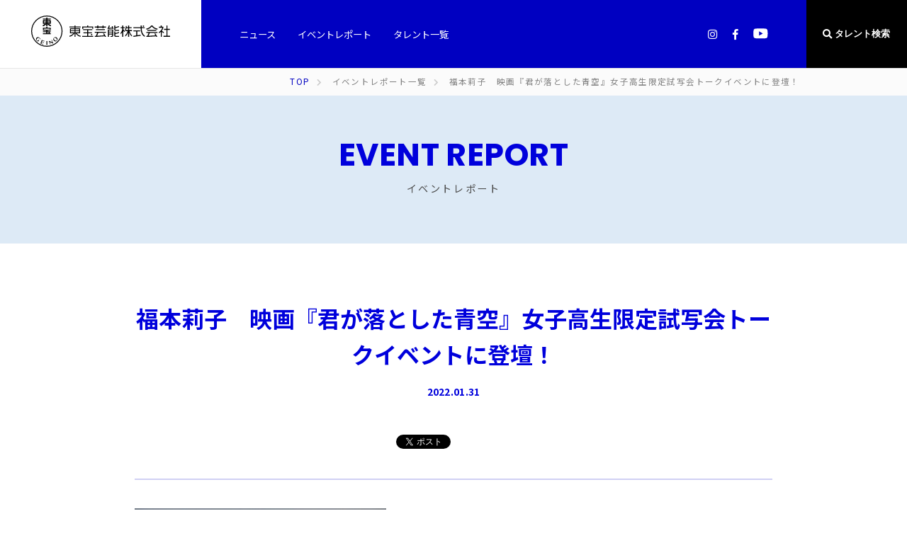

--- FILE ---
content_type: text/html; charset=UTF-8
request_url: https://www.toho-ent.co.jp/event_reports/52117
body_size: 354072
content:
<!DOCTYPE html>
<html lang="ja">

<head>
  <meta http-equiv="Content-Type" content="text/html; charset=UTF-8">
  <title>福本莉子　映画『君が落とした青空』女子高生限定試写会トークイベントに登壇！ | 東宝芸能</title>
  <meta name="keywords" content="東宝芸能">
      <meta name="description" content="東宝芸能のオフィシャルサイト。東宝芸能株式会社は、映画会社・東宝株式会社の100%出資により、昭和３８年に設立した大手プロダクションです。多くのスター女優を輩出している「東宝シンデレラ」をはじめ、俳優・タレント・アーティストを発掘し、息の長い実力あるスターを育成していくことに特化しています。その他、各種ショー番組・諸演劇・芸能の企画・制作、舞台俳優のブッキング、貸スタジオ経営などの事業を展開しています。">
    <meta property="og:description" content="東宝芸能のオフィシャルサイト。東宝芸能株式会社は、映画会社・東宝株式会社の100%出資により、昭和３８年に設立した大手プロダクションです。多くのスター女優を輩出している「東宝シンデレラ」をはじめ、俳優・タレント・アーティストを発掘し、息の長い実力あるスターを育成していくことに特化しています。その他、各種ショー番組・諸演劇・芸能の企画・制作、舞台俳優のブッキング、貸スタジオ経営などの事業を展開しています。">
    <meta name="twitter:description" content="東宝芸能のオフィシャルサイト。東宝芸能株式会社は、映画会社・東宝株式会社の100%出資により、昭和３８年に設立した大手プロダクションです。多くのスター女優を輩出している「東宝シンデレラ」をはじめ、俳優・タレント・アーティストを発掘し、息の長い実力あるスターを育成していくことに特化しています。その他、各種ショー番組・諸演劇・芸能の企画・制作、舞台俳優のブッキング、貸スタジオ経営などの事業を展開しています。">
    <meta property="og:title" content="福本莉子　映画『君が落とした青空』女子高生限定試写会トークイベントに登壇！ | 東宝芸能">
    <meta property="og:url" content="https://www.toho-ent.co.jp/event_reports/52117">
<meta property="og:image" content="https://www.toho-ent.co.jp/wp-content/uploads/2022/01/2022-01-31_05-45-39_631952.jpg">
  <meta name="twitter:card" content="summary_large_image">
  <meta name="twitter:title" content="福本莉子　映画『君が落とした青空』女子高生限定試写会トークイベントに登壇！ | 東宝芸能">
  <meta name="twitter:site" content="@TohoEnt">
  <meta name="twitter:domain" content="https://www.toho-ent.co.jp">
  <meta name="twitter:image:src" content="https://www.toho-ent.co.jp/wp-content/uploads/2022/01/2022-01-31_05-45-39_631952.jpg">
  <meta property="og:locale" content="ja_JP">
  <meta property="og:type" content="website">
  <meta property="og:site_name" content="">
  <meta name="viewport" content="width=device-width,initial-scale=1.0">
  <!-- CSS Settings -->
  <script async src="/assets/js/bundle.js?12345678"></script>
  <script type="text/javascript" src="/assets/js/common.js"></script>
  <script type="text/javascript" src="/assets/js/paintbrush.js"></script>
  <script src="https://cdn.jsdelivr.net/scrollreveal.js/3.0.3/scrollreveal.min.js"></script>
  <link type="text/css" rel="stylesheet" href="/assets/css/style.css?12345678910">
  <meta name='robots' content='max-image-preview:large' />
<link rel='stylesheet' id='wp-block-library-css' href='https://www.toho-ent.co.jp/wp-includes/css/dist/block-library/style.min.css?ver=6.2.8' type='text/css' media='all' />
<link rel='stylesheet' id='classic-theme-styles-css' href='https://www.toho-ent.co.jp/wp-includes/css/classic-themes.min.css?ver=6.2.8' type='text/css' media='all' />
<style id='global-styles-inline-css' type='text/css'>
body{--wp--preset--color--black: #000000;--wp--preset--color--cyan-bluish-gray: #abb8c3;--wp--preset--color--white: #ffffff;--wp--preset--color--pale-pink: #f78da7;--wp--preset--color--vivid-red: #cf2e2e;--wp--preset--color--luminous-vivid-orange: #ff6900;--wp--preset--color--luminous-vivid-amber: #fcb900;--wp--preset--color--light-green-cyan: #7bdcb5;--wp--preset--color--vivid-green-cyan: #00d084;--wp--preset--color--pale-cyan-blue: #8ed1fc;--wp--preset--color--vivid-cyan-blue: #0693e3;--wp--preset--color--vivid-purple: #9b51e0;--wp--preset--gradient--vivid-cyan-blue-to-vivid-purple: linear-gradient(135deg,rgba(6,147,227,1) 0%,rgb(155,81,224) 100%);--wp--preset--gradient--light-green-cyan-to-vivid-green-cyan: linear-gradient(135deg,rgb(122,220,180) 0%,rgb(0,208,130) 100%);--wp--preset--gradient--luminous-vivid-amber-to-luminous-vivid-orange: linear-gradient(135deg,rgba(252,185,0,1) 0%,rgba(255,105,0,1) 100%);--wp--preset--gradient--luminous-vivid-orange-to-vivid-red: linear-gradient(135deg,rgba(255,105,0,1) 0%,rgb(207,46,46) 100%);--wp--preset--gradient--very-light-gray-to-cyan-bluish-gray: linear-gradient(135deg,rgb(238,238,238) 0%,rgb(169,184,195) 100%);--wp--preset--gradient--cool-to-warm-spectrum: linear-gradient(135deg,rgb(74,234,220) 0%,rgb(151,120,209) 20%,rgb(207,42,186) 40%,rgb(238,44,130) 60%,rgb(251,105,98) 80%,rgb(254,248,76) 100%);--wp--preset--gradient--blush-light-purple: linear-gradient(135deg,rgb(255,206,236) 0%,rgb(152,150,240) 100%);--wp--preset--gradient--blush-bordeaux: linear-gradient(135deg,rgb(254,205,165) 0%,rgb(254,45,45) 50%,rgb(107,0,62) 100%);--wp--preset--gradient--luminous-dusk: linear-gradient(135deg,rgb(255,203,112) 0%,rgb(199,81,192) 50%,rgb(65,88,208) 100%);--wp--preset--gradient--pale-ocean: linear-gradient(135deg,rgb(255,245,203) 0%,rgb(182,227,212) 50%,rgb(51,167,181) 100%);--wp--preset--gradient--electric-grass: linear-gradient(135deg,rgb(202,248,128) 0%,rgb(113,206,126) 100%);--wp--preset--gradient--midnight: linear-gradient(135deg,rgb(2,3,129) 0%,rgb(40,116,252) 100%);--wp--preset--duotone--dark-grayscale: url('#wp-duotone-dark-grayscale');--wp--preset--duotone--grayscale: url('#wp-duotone-grayscale');--wp--preset--duotone--purple-yellow: url('#wp-duotone-purple-yellow');--wp--preset--duotone--blue-red: url('#wp-duotone-blue-red');--wp--preset--duotone--midnight: url('#wp-duotone-midnight');--wp--preset--duotone--magenta-yellow: url('#wp-duotone-magenta-yellow');--wp--preset--duotone--purple-green: url('#wp-duotone-purple-green');--wp--preset--duotone--blue-orange: url('#wp-duotone-blue-orange');--wp--preset--font-size--small: 13px;--wp--preset--font-size--medium: 20px;--wp--preset--font-size--large: 36px;--wp--preset--font-size--x-large: 42px;--wp--preset--spacing--20: 0.44rem;--wp--preset--spacing--30: 0.67rem;--wp--preset--spacing--40: 1rem;--wp--preset--spacing--50: 1.5rem;--wp--preset--spacing--60: 2.25rem;--wp--preset--spacing--70: 3.38rem;--wp--preset--spacing--80: 5.06rem;--wp--preset--shadow--natural: 6px 6px 9px rgba(0, 0, 0, 0.2);--wp--preset--shadow--deep: 12px 12px 50px rgba(0, 0, 0, 0.4);--wp--preset--shadow--sharp: 6px 6px 0px rgba(0, 0, 0, 0.2);--wp--preset--shadow--outlined: 6px 6px 0px -3px rgba(255, 255, 255, 1), 6px 6px rgba(0, 0, 0, 1);--wp--preset--shadow--crisp: 6px 6px 0px rgba(0, 0, 0, 1);}:where(.is-layout-flex){gap: 0.5em;}body .is-layout-flow > .alignleft{float: left;margin-inline-start: 0;margin-inline-end: 2em;}body .is-layout-flow > .alignright{float: right;margin-inline-start: 2em;margin-inline-end: 0;}body .is-layout-flow > .aligncenter{margin-left: auto !important;margin-right: auto !important;}body .is-layout-constrained > .alignleft{float: left;margin-inline-start: 0;margin-inline-end: 2em;}body .is-layout-constrained > .alignright{float: right;margin-inline-start: 2em;margin-inline-end: 0;}body .is-layout-constrained > .aligncenter{margin-left: auto !important;margin-right: auto !important;}body .is-layout-constrained > :where(:not(.alignleft):not(.alignright):not(.alignfull)){max-width: var(--wp--style--global--content-size);margin-left: auto !important;margin-right: auto !important;}body .is-layout-constrained > .alignwide{max-width: var(--wp--style--global--wide-size);}body .is-layout-flex{display: flex;}body .is-layout-flex{flex-wrap: wrap;align-items: center;}body .is-layout-flex > *{margin: 0;}:where(.wp-block-columns.is-layout-flex){gap: 2em;}.has-black-color{color: var(--wp--preset--color--black) !important;}.has-cyan-bluish-gray-color{color: var(--wp--preset--color--cyan-bluish-gray) !important;}.has-white-color{color: var(--wp--preset--color--white) !important;}.has-pale-pink-color{color: var(--wp--preset--color--pale-pink) !important;}.has-vivid-red-color{color: var(--wp--preset--color--vivid-red) !important;}.has-luminous-vivid-orange-color{color: var(--wp--preset--color--luminous-vivid-orange) !important;}.has-luminous-vivid-amber-color{color: var(--wp--preset--color--luminous-vivid-amber) !important;}.has-light-green-cyan-color{color: var(--wp--preset--color--light-green-cyan) !important;}.has-vivid-green-cyan-color{color: var(--wp--preset--color--vivid-green-cyan) !important;}.has-pale-cyan-blue-color{color: var(--wp--preset--color--pale-cyan-blue) !important;}.has-vivid-cyan-blue-color{color: var(--wp--preset--color--vivid-cyan-blue) !important;}.has-vivid-purple-color{color: var(--wp--preset--color--vivid-purple) !important;}.has-black-background-color{background-color: var(--wp--preset--color--black) !important;}.has-cyan-bluish-gray-background-color{background-color: var(--wp--preset--color--cyan-bluish-gray) !important;}.has-white-background-color{background-color: var(--wp--preset--color--white) !important;}.has-pale-pink-background-color{background-color: var(--wp--preset--color--pale-pink) !important;}.has-vivid-red-background-color{background-color: var(--wp--preset--color--vivid-red) !important;}.has-luminous-vivid-orange-background-color{background-color: var(--wp--preset--color--luminous-vivid-orange) !important;}.has-luminous-vivid-amber-background-color{background-color: var(--wp--preset--color--luminous-vivid-amber) !important;}.has-light-green-cyan-background-color{background-color: var(--wp--preset--color--light-green-cyan) !important;}.has-vivid-green-cyan-background-color{background-color: var(--wp--preset--color--vivid-green-cyan) !important;}.has-pale-cyan-blue-background-color{background-color: var(--wp--preset--color--pale-cyan-blue) !important;}.has-vivid-cyan-blue-background-color{background-color: var(--wp--preset--color--vivid-cyan-blue) !important;}.has-vivid-purple-background-color{background-color: var(--wp--preset--color--vivid-purple) !important;}.has-black-border-color{border-color: var(--wp--preset--color--black) !important;}.has-cyan-bluish-gray-border-color{border-color: var(--wp--preset--color--cyan-bluish-gray) !important;}.has-white-border-color{border-color: var(--wp--preset--color--white) !important;}.has-pale-pink-border-color{border-color: var(--wp--preset--color--pale-pink) !important;}.has-vivid-red-border-color{border-color: var(--wp--preset--color--vivid-red) !important;}.has-luminous-vivid-orange-border-color{border-color: var(--wp--preset--color--luminous-vivid-orange) !important;}.has-luminous-vivid-amber-border-color{border-color: var(--wp--preset--color--luminous-vivid-amber) !important;}.has-light-green-cyan-border-color{border-color: var(--wp--preset--color--light-green-cyan) !important;}.has-vivid-green-cyan-border-color{border-color: var(--wp--preset--color--vivid-green-cyan) !important;}.has-pale-cyan-blue-border-color{border-color: var(--wp--preset--color--pale-cyan-blue) !important;}.has-vivid-cyan-blue-border-color{border-color: var(--wp--preset--color--vivid-cyan-blue) !important;}.has-vivid-purple-border-color{border-color: var(--wp--preset--color--vivid-purple) !important;}.has-vivid-cyan-blue-to-vivid-purple-gradient-background{background: var(--wp--preset--gradient--vivid-cyan-blue-to-vivid-purple) !important;}.has-light-green-cyan-to-vivid-green-cyan-gradient-background{background: var(--wp--preset--gradient--light-green-cyan-to-vivid-green-cyan) !important;}.has-luminous-vivid-amber-to-luminous-vivid-orange-gradient-background{background: var(--wp--preset--gradient--luminous-vivid-amber-to-luminous-vivid-orange) !important;}.has-luminous-vivid-orange-to-vivid-red-gradient-background{background: var(--wp--preset--gradient--luminous-vivid-orange-to-vivid-red) !important;}.has-very-light-gray-to-cyan-bluish-gray-gradient-background{background: var(--wp--preset--gradient--very-light-gray-to-cyan-bluish-gray) !important;}.has-cool-to-warm-spectrum-gradient-background{background: var(--wp--preset--gradient--cool-to-warm-spectrum) !important;}.has-blush-light-purple-gradient-background{background: var(--wp--preset--gradient--blush-light-purple) !important;}.has-blush-bordeaux-gradient-background{background: var(--wp--preset--gradient--blush-bordeaux) !important;}.has-luminous-dusk-gradient-background{background: var(--wp--preset--gradient--luminous-dusk) !important;}.has-pale-ocean-gradient-background{background: var(--wp--preset--gradient--pale-ocean) !important;}.has-electric-grass-gradient-background{background: var(--wp--preset--gradient--electric-grass) !important;}.has-midnight-gradient-background{background: var(--wp--preset--gradient--midnight) !important;}.has-small-font-size{font-size: var(--wp--preset--font-size--small) !important;}.has-medium-font-size{font-size: var(--wp--preset--font-size--medium) !important;}.has-large-font-size{font-size: var(--wp--preset--font-size--large) !important;}.has-x-large-font-size{font-size: var(--wp--preset--font-size--x-large) !important;}
.wp-block-navigation a:where(:not(.wp-element-button)){color: inherit;}
:where(.wp-block-columns.is-layout-flex){gap: 2em;}
.wp-block-pullquote{font-size: 1.5em;line-height: 1.6;}
</style>
<link rel='stylesheet' id='wp-pagenavi-css' href='https://www.toho-ent.co.jp/wp-content/plugins/wp-pagenavi/pagenavi-css.css?ver=2.70' type='text/css' media='all' />
<link rel="https://api.w.org/" href="https://www.toho-ent.co.jp/wp-json/" /><link rel="EditURI" type="application/rsd+xml" title="RSD" href="https://www.toho-ent.co.jp/xmlrpc.php?rsd" />
<link rel="wlwmanifest" type="application/wlwmanifest+xml" href="https://www.toho-ent.co.jp/wp-includes/wlwmanifest.xml" />
<link rel="canonical" href="https://www.toho-ent.co.jp/event_reports/52117" />
<link rel='shortlink' href='https://www.toho-ent.co.jp/?p=52117' />
<link rel="alternate" type="application/json+oembed" href="https://www.toho-ent.co.jp/wp-json/oembed/1.0/embed?url=https%3A%2F%2Fwww.toho-ent.co.jp%2Fevent_reports%2F52117" />
<link rel="alternate" type="text/xml+oembed" href="https://www.toho-ent.co.jp/wp-json/oembed/1.0/embed?url=https%3A%2F%2Fwww.toho-ent.co.jp%2Fevent_reports%2F52117&#038;format=xml" />
                <script>
                    var ajaxUrl = 'https://www.toho-ent.co.jp/wp-admin/admin-ajax.php';
                </script>
        <link rel="icon" href="/wp-content/uploads/2018/10/2022-09-13_15-13-25_241689.ico" sizes="32x32" />
<link rel="icon" href="/wp-content/uploads/2018/10/2022-09-13_15-13-25_241689.ico" sizes="192x192" />
<link rel="apple-touch-icon" href="/wp-content/uploads/2018/10/2022-09-13_15-13-25_241689.ico" />
<meta name="msapplication-TileImage" content="/wp-content/uploads/2018/10/2022-09-13_15-13-25_241689.ico" />
  <script type="text/javascript">
    (function (c, l, a, r, i, t, y) {
      c[a] = c[a] || function () { (c[a].q = c[a].q || []).push(arguments) };
      t = l.createElement(r); t.async = 1; t.src = "https://www.clarity.ms/tag/" + i;
      y = l.getElementsByTagName(r)[0]; y.parentNode.insertBefore(t, y);
    })(window, document, "clarity", "script", "nhawoi2t30");
  </script>
  <!-- Global site tag (gtag.js) - Google Analytics -->
  <script type="text/plain" data-cookiecategory="analytics" async
    src="https://www.googletagmanager.com/gtag/js?id=UA-120721162-2"></script>
  <script type="text/plain" data-cookiecategory="analytics">
    window.dataLayer = window.dataLayer || [];
  function gtag(){dataLayer.push(arguments);}
  gtag('js', new Date());

  gtag('config', 'UA-120721162-2');
gtag('event', 'page_view', {
  'user_properties': {
    'non_personalized_ads': true
  }
});
</script>

  <!-- Google tag (gtag.js) -->
  <script type="text/plain" data-cookiecategory="analytics" async
    src="https://www.googletagmanager.com/gtag/js?id=G-KP6GNNWE6B"></script>
  <script type="text/plain" data-cookiecategory="analytics">
    window.dataLayer = window.dataLayer || [];
  function gtag(){dataLayer.push(arguments);}
  gtag('js', new Date());

  gtag('config', 'G-KP6GNNWE6B');
  gtag('event', 'page_view', {
    'user_properties': {
      'non_personalized_ads': true
    }
  });
</script>


</head>

<body class="event_reports-template-default single single-event_reports postid-52117">
  <header class="header_block">
    <div class="header_block__inner">
      <div class="header_block_img">
        <h1>
          <a href="/">
            <img src="/../assets/img/pic_header_title.svg" alt="東宝芸能株式会社" class="is-pc">
            <img src="/../assets/img/pic_header_title_white.svg" alt="東宝芸能株式会社" class="is-sp">
          </a>
        </h1>
      </div>
      <nav class="is-pc">
        <ul>
          <li>
            <a href="https://www.toho-ent.co.jp/news/"><span class="gnav_news">ニュース</span></a>
          </li>
          <li class="gnav_event">
            <a href="https://www.toho-ent.co.jp/event_reports/"><span class="gnav_event">イベントレポート</span></a>
          </li>
          <!-- <li class="gnav_actress">
            <a href="https://www.toho-ent.co.jp/actor_category/actress/"><span class="gnav_actress">女性俳優</span></a>
          </li>
          <li class="gnav_actor">
            <a href="https://www.toho-ent.co.jp/actor_category/actor/"><span class="gnav_actor">男性俳優</span></a>
          </li>
          <li class="gnav_artist">
            <a href="https://www.toho-ent.co.jp/actor_category/artist/"><span class="gnav_artist">アーティスト</span></a>
          </li>
          <li class="gnav_intellect">
            <a href="https://www.toho-ent.co.jp/actor_category/intellect/"><span class="gnav_intellect">文化人</span></a>
          </li> -->
          <li class="gnav_list">
            <a href="https://www.toho-ent.co.jp/actor_list/"><span class="gnav_list">タレント一覧</span></a>
          </li>
          <li class="header_twitter_bt"><a href="https://twitter.com/TohoEnt" target="_blank"
              rel="noopener noreferrer"></a></li>
          <li class="header_insta_bt"><a href="https://www.instagram.com/tcnf.2022/" target="_blank"
              rel="noopener noreferrer"></a></li>
          <li class="header_facebook_bt"><a href="https://www.facebook.com/tohoent.jp" target="_blank"
              rel="noopener noreferrer"></a></li>
          <li class="header_youtube_bt"><a href="https://www.youtube.com/user/tohogeino" target="_blank"
              rel="noopener noreferrer"></a></li>
        </ul>
      </nav>
      <div class="header_block_search is-pc">
        <button @click="modal_view_invisible"><span>タレント検索</span></button>
      </div>

      <div class="sp_navigation is-sp">
        <div class="sp_navigation__search"><button @click="modal_view_invisible"></button></div>
        <div class="hamburger_menu">
          <div class="menubt1"></div>
          <div class="menubt2"></div>
          <div class="menubt3"></div>
        </div>
      </div>

      <div class="header_sp_menu is-sp">
        <nav class="header_sp_menu_navi">
          <ul class="header_sp_menu_navi_list">
            <li><a href="/" class="sp_nav_home">HOME</a></li>
            <li><a href="https://www.toho-ent.co.jp/news/" class="sp_nav_news">ニュース</a></li>
            <li><a href="https://www.toho-ent.co.jp/event_reports/" class="sp_nav_event">イベントレポート</a></li>
            <!-- <li><a href="https://www.toho-ent.co.jp/actor_category/actress/">女性俳優</a></li>
            <li><a href="https://www.toho-ent.co.jp/actor_category/actor/">男性俳優</a></li>
            <li><a href="https://www.toho-ent.co.jp/actor_category/artist/">アーティスト</a></li>
            <li><a href="https://www.toho-ent.co.jp/actor_category/intellect/">文化人</a></li> -->
            <li><a href="https://www.toho-ent.co.jp/actor_list/" class="sp_nav_artist">タレント一覧</a></li>
            <li><a href="https://www.toho-ent.co.jp/company/">会社概要</a></li>
          </ul>
        </nav>

        <ul class="header_sp_menu_navi_list_sns">
          <li><a href="https://twitter.com/TohoEnt" target="_blank" rel="noopener noreferrer">
              <img src="/assets/img/icon_x.svg" alt="">
            </a></li>
          <li><a href="https://www.instagram.com/tcnf.2022/" target="_blank" rel="noopener noreferrer">
              <img src="/assets/img/icon_insta.svg" alt="">
            </a></li>
          <li><a href="https://www.facebook.com/tohoent.jp" target="_blank" rel="noopener noreferrer">
              <img src="/assets/img/icon_facebook.svg" alt="">
            </a></li>
          <li><a href="https://www.youtube.com/user/tohogeino" target="_blank" rel="noopener noreferrer">
              <img src="/assets/img/icon_youtube.svg" alt="">
            </a></li>
        </ul>
      </div>
    </div>
  </header>

  <div class="ico_search is-sp">
    <button @click="modal_view_invisible"><img src="/assets/img/ico_search.svg" alt=""></button>
  </div>

  <div class="search_modal_wapper" v-cloak>
    <transition name="modal" mode="out-in">
      <div class="search_modal" v-if="modal_visible">
        <div class="search_modal__inner">
          <div class="search_modal_title">
            <div class="search_modal_title__main">
              <p>SEARCH</p>
            </div>
            <div class="search_modal_close_btn">
              <p @click="modal_view_invisible">閉じる</p>
              <div class="close_icon">
                <span></span>
                <span></span>
              </div>
            </div>
          </div>
          <div class="search_modal_contents">
            <div class="search_modal_contents__free_word">
              <input type="text" v-model="freeWord" placeholder="フリーワードを入力してください">
            </div>
            <div class="search_modal_contents__category">
              <div class="contents_category_title">
                <p>カテゴリー</p>
              </div>
              <div class="contents_category_list">
                <ul>
                  <li><input v-model="category" value="actress" type="checkbox" name="modal_artist_category"
                      id="modal_artist_category__actress">
                    <label for="modal_artist_category__actress">女性俳優<span class="icon_check_box"><span
                          class="icon_checked_mark"></span></span></label>
                  </li>
                  <li><input v-model="category" value="actor" type="checkbox" name="modal_artist_category"
                      id="modal_artist_category__actor">
                    <label for="modal_artist_category__actor">男性俳優<span class="icon_check_box"><span
                          class="icon_checked_mark"></span></span></label>
                  </li>
                  <li><input v-model="category" value="artist" type="checkbox" name="modal_artist_category"
                      id="modal_artist_category__artist">
                    <label for="modal_artist_category__artist">アーティスト<span class="icon_check_box"><span
                          class="icon_checked_mark"></span></span></label>
                  </li>
                  <li><input v-model="category" value="intellect" type="checkbox" name="modal_artist_category"
                      id="modal_artist_category__intellect">
                    <label for="modal_artist_category__intellect">文化人<span class="icon_check_box"><span
                          class="icon_checked_mark"></span></span></label>
                  </li>
                  <li><input v-model="category" value="entertainment_business_office" type="checkbox"
                      name="modal_artist_category" id="modal_artist_category__entertainment_business_office">
                    <label for="modal_artist_category__entertainment_business_office">エンターテイメント事業部（ミュージカル中心）<span
                        class="icon_check_box"><span class="icon_checked_mark"></span></span></label>
                  </li>
                </ul>
              </div>
            </div>
            <div class="search_modal_contents__select">
              <div class="contents_select_input_fifhty">
                <select v-model="hobbyCategory">
                  <option selected :value="null">趣味・特技</option>
                  <option v-for="(value,index) in reference_data.hobby.category">
                    {{ value }}
                  </option>
                </select>
              </div>
              <div class="contents_select_input_fifhty"
                :class="{select_disabled:!reference_data.hobby.hobbyContents.length}">
                <select v-model="hobbyContents" :disabled="!reference_data.hobby.hobbyContents.length">
                  <option selected :value="null">ジャンル</option>
                  <option v-for="(value,index) in reference_data.hobby.hobbyContents">
                    {{ value }}
                  </option>
                </select>
              </div>
              <div class="contents_select_input_thirty">
                <select v-model="qualification">
                  <option selected :value="null">資格を選ぶ</option>
                  <option v-for="(value,index) in reference_data.qualification[0]">
                    {{ value }}
                  </option>
                </select>
              </div>
              <div class="contents_select_input_thirty">
                <select v-model="birthplace">
                  <option selected :value="null">出身地を選ぶ</option>
                  <option v-for="(value,index) in reference_data.birthplaces">
                    {{ value }}
                  </option>
                </select>
              </div>
              <div class="contents_select_input_thirty">
                <select v-model="birthyear">
                  <option selected :value="null">生年を選ぶ</option>
                  <option v-for="value in reference_data.birthyear" :value="value">
                    {{ value - 9 }}〜{{value}}
                  </option>
                </select>
              </div>
              <div class="contents_select_input_thirty">
                <select v-model="tall">
                  <option selected :value="null">身長を選ぶ</option>
                  <option v-for="value in reference_data.tall" :value="value">
                    {{ value - 9 }}〜{{value}}
                  </option>
                </select>
              </div>
              <div class="contents_select_input_thirty">
                <select v-model="blood_type">
                  <option selected :value="null">血液型を選ぶ</option>
                  <option v-for="(value,index) in reference_data.blood_type">
                    {{ value }}
                  </option>
                </select>
              </div>
              <div class="contents_select_input_thirty">
                <select v-model="sns_boolean">
                  <option selected :value="null">SNSの有無</option>
                  <option v-for="(item,index) in reference_data.sns_boolean" :value="item.value">
                    {{ item.title }}
                  </option>
                </select>
              </div>
              <div class="contents_select_input_thirty">
                <select v-model="range_of_voice">
                  <option selected :value="null">声域</option>
                  <option v-for="(value,index) in reference_data.range_of_voice" :value="value">
                    {{ value }}
                  </option>
                </select>
              </div>
            </div>
          </div>
          <div class="search_modal_btn_list">
            <div class="search_modal_btn_list__search">
              <button @click="SearchResultPageTransition"><span>検索</span></button>
            </div>
            <div class="search_modal_btn_list__clear">
              <button @click="inputAllClear"><span>条件クリア</span></button>
            </div>
          </div>
        </div>
      </div>
    </transition>
  </div>

  <!-- /Header -->
<div class="topics_show_page">
	<div class="page_block">
		<nav>
			<ul>
				<li class="page_block_list_c_top"><a href="">TOP</a></li>
				<li class="page_block_list_c"><a href="/event_reports/">イベントレポート一覧</a></li>
				<li class="page_block_list_c">福本莉子　映画『君が落とした青空』女子高生限定試写会トークイベントに登壇！				</li>
			</ul>
		</nav>
	</div>
	<section class="title_block">
		<div class="title_block__inner">
			<h2>EVENT REPORT</h2>
			<p>イベントレポート</p>
		</div>
	</section>
	<section>
		<article>
			<div class="article_inner">
				<div class="article_head">
					<h2>
						福本莉子　映画『君が落とした青空』女子高生限定試写会トークイベントに登壇！						<time
							datetime="2022-01-31">2022.01.31</time>
					</h2>
					<div class="article_head__share_btn">
						<ul>
							<li>
								<a href="https://twitter.com/share?ref_src=twsrc%5Etfw" class="twitter-share-button" data-show-count="false">Tweet</a>
								<script async src="https://platform.twitter.com/widgets.js" charset="utf-8">
								</script>
							</li>
							<li><iframe
									src="https://www.facebook.com/plugins/share_button.php?href=https%3A%2F%2Fdevelopers.facebook.com%2Fdocs%2Fplugins%2F&layout=button&size=small&width=61&height=20&appId"
									width="69" height="20" style="border:none;overflow:hidden" scrolling="no"
									frameborder="0" allowTransparency="true" allow="encrypted-media"></iframe></li>
							<li>
								<div class="line-it-button" data-lang="ja" data-type="share-a" data-ver="3"
									data-url="https://www.toho-ent.co.jp/event_reports/52117"
									data-color="default" data-size="small" data-count="false" style="display: none;">
								</div>
								<script src="https://d.line-scdn.net/r/web/social-plugin/js/thirdparty/loader.min.js"
									async="async" defer="defer"></script>
							</li>
							<!-- <li><a href="https://b.hatena.ne.jp/entry/" class="hatena-bookmark-button" data-hatena-bookmark-layout="basic-label" data-hatena-bookmark-lang="ja" title="このエントリーをはてなブックマークに追加"><img src="https://b.st-hatena.com/images/v4/public/entry-button/button-only@2x.png" alt="このエントリーをはてなブックマークに追加" width="20" height="20" style="border: none;" /></a>
                      <script type="text/javascript" src="https://b.st-hatena.com/js/bookmark_button.js"
                          charset="utf-8" async="async"></script>
                  </li> -->
						</ul>
					</div>
				</div>

				<section class="article_inner__block clearfix">
										<p><img decoding="async" class="alignleft wp-image-52118" src="/wp-content/uploads/2022/01/2022-01-31_05-43-27_667095-683x1024.jpg" alt="" width="355" height="531" /></p>
<p>映画『君が落とした青空』の女子高生試写会が都内にて行われ、本作の主演を務める福本莉子が登壇しました！<br />
この日、共に登壇予定だった共演の莉子さんは、スタッフに体調不良者が出たことにより、大事を取ってオンライン形式での参加となりました。</p>
<p>本作は、女子中高生に大人気の読書アプリ「野いちご」で“切ない小説ランキング”第一位を獲得後、2012年に書籍化され、現在発行部数16万部を記録している、櫻いいよ氏の原作をもとに、実写映画化されました。</p>
<p>付き合いはじめて2年が経つ、高校生の実結(福本)と修弥(松田元太さん)。<br />
何かを隠しているような雰囲気だった修弥と気まずい空気が流れている中、目の前で修弥が交通事故に遭ってしまう。実結は、突然の出来事にパニックになるが、目が覚めると事故当日の朝を迎えていた。時間が経つにつれ、タイムリープをしていることに気がついた中で、修弥の真実が明らかに。</p>
<p>始めに福本は、「お客さんがいるイベントをあまり経験したことが無いのでワクワクしております。作品の裏話など、楽しいお話ができたらと思っています！」と、目を輝かせました。</p>
<p>2月18日公開まで1ヶ月を切った本作。福本は、「初号を観るとき、いつもソワソワしてしまって、しっかりと観れないんですよね。タイムリープ作品ではあるものの、時系列で撮影をしていたわけではないので、“ちゃんと繋がっていたのかな？”という不安がたくさんあって、冷静に観られませんでした」と、振り返り「“実結が変わるだけで、こんなにも周りが変わるんだ”ということを自分に置き換え、これまで過ごしてきた日常を考えさせられました」と、語りました。</p>
<p>また、作品にちなみ“理想の告白シチュエーション”を聞かれた福本は、「人前は嫌ですね(笑)。絶対OKしないといけないプレッシャーがあって断りづらいので、こっそりがいいです(笑)」と、願望を明かし、莉子さんは、「LINEとか連絡手段を使っての文章での告白とかも増えていると思いますが、私は大きく言うと直接伝えてくれれば嬉しいかなと思いますね」と笑顔を見せ、福本も「それは大事だよね」と共感した様子でした。</p>
<p>イベントでは、現役女子高生からのお悩みに答えるコーナーが設けられ、“好きな人にアピールするにはどうしたら良いか”という悩みに対し福本は、「&#8221;次の時間割なんだっけ？&#8221;とかさりげないことを、敢えて好きな人に聞いてみるとか？」と、自信なさそうに発言し、「女子校だったので、共学の感じが分からないんですけど(笑)…、逐一話しかけて、頼りにしてみる」と、困惑しながらもアドバイスを送りました。</p>
<p>映画『君が落とした青空』は、2月18日公開です！</p>
<p>（2022/01/30）</p>
<p>&nbsp;</p>
									</section>

								<section class="related_links_block">
					<div class="related_links_block__main">
						<h4>関連リンク</h4>
						<ul>
														<li><a href="https://happinet-phantom.com/kimiao/" target="blank">映画『君が落とした青空』公式サイト</a>
							</li>
														<li><a href="https://www.toho-ent.co.jp/actor/1104" target="blank">福本莉子プロフィール</a>
							</li>
													</ul>
					</div>
				</section>
				
				<section class="page_back_btn">
					<a href="/event_reports/">一覧へもどる</a>
				</section>
			</div>
		</article>
	</section>
</div>

<div class="scroll_top_btn">
    <button class="scroll_top_btn__icon"></button>
</div>

<footer class="footer_block">
    <div class="footer_block__inner">
        <div class="footer_block_top">
            <div class="footer_block_top_img">
                <img src="/assets/img/ico_footer.svg" alt="" class="is-pc">
                <img src="/assets/img/ico_footer_sp.png" alt="" class="is-sp">
            </div>
            <div class="footer_block_top_menu">
                <ul>
                    <li><a href="/">ホーム</a></li>
                    <li><a href="/actor_list/">タレント一覧</a></li>
                    <li><a href="/news/">ニュース</a></li>
                    <li><a href="/event_reports/">イベントレポート</a></li>
                </ul>
            </div>
        </div>
        <div class="footer_block_bottom">
            <div class="footer_block_bottom_sub_menu">
                <ul>
                    <li><a href="/company/">会社概要</a></li>
                    <li><a href="/policy/">個人情報保護ポリシー</a></li>
                    <li><a href="/important/">重要なお知らせ</a></li>
                    <li><a href="/fan_letter/">ファンレターについて</a></li>
                    <li><a href="/contact/">お問い合わせ</a></li>
                </ul>

            </div>
            <div class="footer_block_bottom_contents">
                <div class="footer_block_bottom_contents__sub_sns">
                    <div class="footer_block_bottom_contents__sub_sns">
                        <a href="https://twitter.com/TohoEnt" target="_blank" rel="noopener noreferrer"
                            class="footer_sns_icon twitter_bt"></a>
                        <a href="https://www.instagram.com/tcnf.2022/" target="_blank" rel="noopener noreferrer"
                            class="footer_sns_icon insta_bt"></a>
                        <a href="https://www.facebook.com/tohoent.jp" target="_blank" rel="noopener noreferrer"
                            class="footer_sns_icon facbook_bt"></a>
                        <a href="https://www.youtube.com/user/tohogeino" class="footer_sns_icon youtube_bt"
                            target="_blank" rel="noopener noreferrer"></a>
                    </div>
                </div>
                <div class="footer_block_bottom_contents__sub_txt">
                    <p><small>COPYRIGHT &copy; 2023 TOHO ENTERTAINMENT CO., LTD. ALL RIGHTS RESERVED.</small></p>
                </div>
            </div>
        </div>
    </div>
</footer>

<!-- test -->
<script type="application/json" id="json-data">
    [{"category":["intellect"],"id":119555,"post_title":"\u517c\u91cd \u6df3","romaji":"Atsushi Kaneshige","post_hurigana":"\u304b\u306d\u3057\u3052 \u3042\u3064\u3057","shuffle_visible":true,"photo_url":{"full":"\/wp-content\/uploads\/2025\/11\/1765267876.jpg","large":"\/wp-content\/uploads\/2025\/11\/1765267876-768x1024.jpg","medium":"\/wp-content\/uploads\/2025\/11\/1765267876-225x300.jpg","thumbnail":"\/wp-content\/uploads\/2025\/11\/1765267876-150x150.jpg"},"permalink":"https:\/\/www.toho-ent.co.jp\/actor\/119555","profile":"\u30d5\u30ea\u30fc\u52a9\u76e3\u7763\u3068\u3057\u3066\u3001\u662f\u679d\u88d5\u548c\u76e3\u7763\u4f5c\u54c1\u300e\u6b69\u3044\u3066\u3082\u6b69\u3044\u3066\u3082\u300f\u300e\u5947\u8de1\u300f\u300e\u30b4\u30fc\u30a4\u30f3\u30b0\u30de\u30a4\u30db\u30fc\u30e0\u300f\u300e\u305d\u3057\u3066\u7236\u306b\u306a\u308b\u300f\u300e\u6d77\u8857diary\u300f\u300e\u6d77\u3088\u308a\u3082\u307e\u3060\u6df1\u304f\u300f\u30fb\u6a4b\u53e3\u4eae\u8f14\u76e3\u7763\u4f5c\u54c1\u300eHush!\u300f\u300e\u3050\u308b\u308a\u306e\u3053\u3068\u300f\u30fb\u72ac\u7ae5\u4e00\u5fc3\u76e3\u7763\u4f5c\u54c1\u300e\u30bf\u30c3\u30c1\u300f\u300e\u7709\u5c71\u300f\u300e\u30bc\u30ed\u306e\u7126\u70b9\u300f\u300e\u5922\u3092\u4e0e\u3048\u308b\u300f\u30fb\u884c\u5b9a\u52f2\u76e3\u7763\u4f5c\u54c1\u300e\u4e16\u754c\u306e\u4e2d\u5fc3\u3067\u3001\u611b\u3092\u3055\u3051\u3076\u300f\u30fb\u5e73\u6210\u30b4\u30b8\u30e9\u30b7\u30ea\u30fc\u30ba\u7b49\u306e\u4f5c\u54c1\u306b\u6570\u591a\u304f\u53c2\u52a0\u3002\u300e\u3061\u30fc\u3061\u3083\u3093\u306f\u60a0\u4e45\u306e\u5411\u3053\u3046\u300f\uff0808\uff09\u3067\u76e3\u7763\u30c7\u30d3\u30e5\u30fc\u3002\u305d\u306e\u4ed6\u306e\u4f5c\u54c1\u306b\u30aa\u30e0\u30cb\u30d0\u30b9\u6620\u753b\u300e\u7537\u305f\u3061\u306e\u8a69\u300f\u3088\u308a\u300e\u30b9\u30d1\u30b2\u30c3\u30c6\u30a3\u30ca\u30dd\u30ea\u30bf\u30f3\u300f\uff0809\uff09\u7b2c42\u56de\u5831\u77e5\u6620\u753b\u8cde\u3067\u83c5\u7530\u5c06\u6689\u304c\u4e3b\u6f14\u7537\u512a\u8cde\u3092\u53d7\u8cde\u3057\u305f\u300e\u30ad\u30bb\u30ad\u2010\u3042\u306e\u65e5\u306e\u30bd\u30d3\u30c8\u2010\u300f\uff0817\uff09\u300e\u6ce3\u304f\u306a\u8d64\u9b3c\u300f\uff0819\uff09\u300e461\u500b\u306e\u304a\u3079\u3093\u3068\u3046\u300f\uff0820\uff09\u300e\u6c34\u4e0a\u306e\u30d5\u30e9\u30a4\u30c8\u300f\uff0820\uff09\u300e\u795e\u306e\u624b\u300f\uff0819\uff09\u300e\u6708\u8aad\u304f\u3093\u306e\u7981\u65ad\u304a\u591c\u98df\u300f\uff0823\uff09\u300e\u304a\u3068\u306a\u306b\u306a\u3063\u3066\u3082\u300f\uff0825\uff09\u6717\u8aad\u5287\u300e461\u500b\u306e\u5f01\u5f53\u306f\u3001\u89aa\u7236\u3068\u606f\u5b50\u306e\u7537\u306e\u7d04\u675f\u3002\u300f\uff0824\u30fb25\uff09\u306a\u3069\u3002","geireki":null,"real_name":"","birthday":{"year":1967,"month":4,"date":29},"birthplace":"\u7fa4\u99ac\u770c","tall":"","blood_type":"","hobby":"","skill":"","qualification":"","sns":{"status":true,"list":[{"type":"twitter","url":"https:\/\/x.com\/seagull429"}]},"range_of_voice":""},{"category":["actress"],"id":118389,"post_title":"\u767d\u6cb3 \u308c\u3044","romaji":"Ray Shirakawa","post_hurigana":"\u3057\u3089\u304b\u308f \u308c\u3044","shuffle_visible":true,"photo_url":{"full":"\/wp-content\/uploads\/2025\/10\/1760927183.jpg","large":"\/wp-content\/uploads\/2025\/10\/1760927183-768x1024.jpg","medium":"\/wp-content\/uploads\/2025\/10\/1760927183-225x300.jpg","thumbnail":"\/wp-content\/uploads\/2025\/10\/1760927183-150x150.jpg"},"permalink":"https:\/\/www.toho-ent.co.jp\/actor\/118389","profile":"","geireki":null,"real_name":"","birthday":{"year":2002,"month":4,"date":18},"birthplace":"\u6771\u4eac\u90fd","tall":165,"blood_type":"","hobby":"\u30af\u30e9\u30b7\u30c3\u30af\u30d0\u30ec\u30a8\u3001\u30ab\u30e1\u30e9\u3001\u30d4\u30e9\u30c6\u30a3\u30b9","skill":"\u82f1\u8a9e\uff08\u7559\u5b66\u7d4c\u9a13\u3042\u308a\uff09","qualification":"","sns":{"status":true,"list":[{"type":"instagram","url":"https:\/\/www.instagram.com\/rayshirakawa\/"}]},"range_of_voice":""},{"category":["actress"],"id":116056,"post_title":"\u6577\u6751 \u73e0\u5915","romaji":"Miyuu Shikimura","post_hurigana":"\u3057\u304d\u3080\u3089 \u307f\u3086\u3046","shuffle_visible":true,"photo_url":{"full":"\/wp-content\/uploads\/2025\/06\/1750815124.jpg","large":"\/wp-content\/uploads\/2025\/06\/1750815124-768x1024.jpg","medium":"\/wp-content\/uploads\/2025\/06\/1750815124-225x300.jpg","thumbnail":"\/wp-content\/uploads\/2025\/06\/1750815124-150x150.jpg"},"permalink":"https:\/\/www.toho-ent.co.jp\/actor\/116056","profile":"","geireki":null,"real_name":"","birthday":{"year":1997,"month":4,"date":26},"birthplace":"\u4eac\u90fd\u5e9c","tall":154,"blood_type":"","hobby":"\u30a2\u30cb\u30e1\u3001\u30b2\u30fc\u30e0","skill":"","qualification":"","sns":{"status":true,"list":[{"type":"instagram","url":"https:\/\/www.instagram.com\/miyuushikimura_official"},{"type":"twitter","url":"https:\/\/x.com\/skmr_3u?s=21"},{"type":"youtube","url":"https:\/\/www.youtube.com\/@shikimura0426"}]},"range_of_voice":""},{"category":["intellect"],"id":115290,"post_title":"\u798f\u7530 \u679c\u6b69","romaji":"Kaho Fukuda","post_hurigana":"\u3075\u304f\u3060 \u304b\u307b","shuffle_visible":true,"photo_url":{"full":"\/wp-content\/uploads\/2025\/05\/1748311122.jpg","large":"\/wp-content\/uploads\/2025\/05\/1748311122-768x1024.jpg","medium":"\/wp-content\/uploads\/2025\/05\/1748311122-225x300.jpg","thumbnail":"\/wp-content\/uploads\/2025\/05\/1748311122-150x150.jpg"},"permalink":"https:\/\/www.toho-ent.co.jp\/actor\/115290","profile":"2013\u5e74\u65e5\u672c\u5927\u5b66\u82b8\u8853\u5b66\u90e8\u6620\u753b\u5b66\u79d1\u811a\u672c\u30b3\u30fc\u30b9\u5352\u696d\u5927\u5b66\u5352\u696d\u5f8c\u3001\u30d7\u30ed\u306e\u811a\u672c\u5bb6\u3078\u5e2b\u4e8b2022\u5e7412\u6708\u7b2c48\u56de\u57ce\u6238\u8cde\u306b\u3066\u6e96\u5165\u8cde\u3092\u53d7\u8cde2025\u5e744\u6708\u6771\u5b9d\u82b8\u80fd\u682a\u5f0f\u4f1a\u793e\u306b\u6240\u5c5e","geireki":null,"real_name":"","birthday":null,"birthplace":"\u6771\u4eac\u90fd","tall":"","blood_type":"","hobby":"","skill":"","qualification":"","sns":{"status":false},"range_of_voice":""},{"category":["actress"],"id":101409,"post_title":"\u5409\u6ca2 \u68a8\u7d75","romaji":"Rie Yoshizawa","post_hurigana":"\u3088\u3057\u3056\u308f \u308a\u3048","shuffle_visible":true,"photo_url":{"full":"\/wp-content\/uploads\/2024\/09\/1725850487.jpg","large":"\/wp-content\/uploads\/2024\/09\/1725850487-768x1024.jpg","medium":"\/wp-content\/uploads\/2024\/09\/1725850487-225x300.jpg","thumbnail":"\/wp-content\/uploads\/2024\/09\/1725850487-150x150.jpg"},"permalink":"https:\/\/www.toho-ent.co.jp\/actor\/101409","profile":"5\u6b73\u306e\u9803\u3088\u308a\u30c9\u30e9\u30de\u3084\u6620\u753b\u306b\u51fa\u6f14\u30021997\u5e74\u300cGiveitup\u300d\u3067\u30a8\u30a4\u30d9\u30c3\u30af\u30b9\uff08VOCALAND\uff09\u304b\u3089\u30c7\u30d3\u30e5\u30fc\u300211\u679a\u306e\u30b7\u30f3\u30b0\u30eb\u30012\u679a\u306e\u30a2\u30eb\u30d0\u30e0\u3092\u30ea\u30ea\u30fc\u30b9\u30022002\u5e74\u5287\u56e3\u56db\u5b63\u306b\u5165\u56e3\u3002\u300c\u30de\u30f3\u30de\u30df\u30fc\u30a2\u300d\u300c\u8d64\u6bdb\u306e\u30a2\u30f3\u300d\u300c\u5922\u304b\u3089\u9192\u3081\u305f\u5922\u300d\u300c\u3075\u305f\u308a\u306e\u30ed\u30c3\u30c6\u300d\u306a\u3069\u69d8\u3005\u306a\u4f5c\u54c1\u3067\u4e3b\u6f14\u3084\u30d2\u30ed\u30a4\u30f3\u3092\u6f14\u3058\u308b\u30022009\u5e74\u9000\u56e3\u3057\u30ed\u30f3\u30c9\u30f3\u306b\u7559\u5b66\u3002\u5e30\u56fd\u5f8c\u518d\u3073\u30c6\u30ec\u30d3\u30c9\u30e9\u30de\u3084\u821e\u53f0\u3067\u6d3b\u8e8d\u4e2d\u3002","geireki":null,"real_name":"","birthday":{"year":1976,"month":9,"date":25},"birthplace":"\u6771\u4eac\u90fd","tall":156,"blood_type":"","hobby":"","skill":"","qualification":"","sns":{"status":true,"list":[{"type":"instagram","url":"https:\/\/www.instagram.com\/rie.yoshizawa925\/"},{"type":"twitter","url":"https:\/\/x.com\/RieYoshizawa"},{"type":"facebook","url":"https:\/\/www.facebook.com\/rie.yoshizawa.7\/"},{"type":"youtube","url":"https:\/\/www.youtube.com\/@rieyoshizawa?si=lO9N2kGoTvDSJn0V"},{"type":"other","url":"https:\/\/www.threads.com\/@rie.yoshizawa925?xmt=AQF0PWdtXXx7UMg9mxiv0J3E7g_WKEI869ZIN4ildlHrOUU"}]},"range_of_voice":""},{"category":["entertainment_business_office"],"id":99556,"post_title":"Homer","romaji":"Homer","post_hurigana":"\u307b\u30fc\u307e\u30fc","shuffle_visible":false,"photo_url":{"full":"\/wp-content\/uploads\/2023\/09\/1719472537.jpeg","large":"\/wp-content\/uploads\/2023\/09\/1719472537.jpeg","medium":"\/wp-content\/uploads\/2023\/09\/1719472537-224x300.jpeg","thumbnail":"\/wp-content\/uploads\/2023\/09\/1719472537-150x150.jpeg"},"permalink":"https:\/\/www.toho-ent.co.jp\/actor\/99556","profile":"","geireki":null,"real_name":"","birthday":{"year":1990,"month":2,"date":28},"birthplace":"\u6771\u4eac\u90fd","tall":166,"blood_type":"A","hobby":"","skill":"\u30c0\u30f3\u30b9\u3001\u30a2\u30af\u30ed\u30d0\u30c3\u30c8\u3001\u65e5\u5e38\u82f1\u4f1a\u8a71\u3001DJ\uff08\u30a4\u30d9\u30f3\u30c8\u3001LIVE\u51fa\u6f14\u6b74\u3042\u308a\uff09","qualification":"","sns":{"status":true,"list":[{"type":"homepage","url":"https:\/\/diamonddog-s.com\/"},{"type":"instagram","url":"https:\/\/www.instagram.com\/homer02kohey?igsh=ZmthZzh5cjZveTVs\u0026utm_source=qr"},{"type":"twitter","url":"https:\/\/x.com\/homer02kohei"}]},"range_of_voice":""},{"category":["actress"],"id":98695,"post_title":"\u661f\u98a8 \u307e\u3069\u304b","romaji":"Madoka Hoshikaze","post_hurigana":"\u307b\u3057\u304b\u305c \u307e\u3069\u304b","shuffle_visible":true,"photo_url":{"full":"\/wp-content\/uploads\/2024\/05\/1717554147.jpg","large":"\/wp-content\/uploads\/2024\/05\/1717554147-768x1024.jpg","medium":"\/wp-content\/uploads\/2024\/05\/1717554147-225x300.jpg","thumbnail":"\/wp-content\/uploads\/2024\/05\/1717554147-150x150.jpg"},"permalink":"https:\/\/www.toho-ent.co.jp\/actor\/98695","profile":"2014\u5e74\u5b9d\u585a\u6b4c\u5287\u56e3100\u671f\u751f\u3068\u3057\u3066\u5165\u56e32017\u5e7411\u670820\u65e5\u4ed8\u5b9d\u585a\u6b4c\u5287\u56e3\u5b99\u7d44\u30c8\u30c3\u30d7\u5a18\u5f79\u5c31\u4efb2021\u5e74\u5c02\u79d1\u7570\u52d5\u306e\u306e\u3061\u3001\u82b1\u7d44\u3078\u914d\u5c5e7\u67085\u65e5\u4ed8\u82b1\u7d44\u30c8\u30c3\u30d7\u5a18\u5f79\u5c31\u4efb2024\u5e745\u670826\u65e5\u5b9d\u585a\u6b4c\u5287\u56e3\u9000\u56e3","geireki":null,"real_name":"","birthday":{"year":1996,"month":11,"date":11},"birthplace":"\u6771\u4eac\u90fd","tall":162,"blood_type":"A","hobby":"\u72ac\u306e\u6563\u6b69\u3001\u661f\u3092\u898b\u308b\u3053\u3068","skill":"\u30d4\u30a2\u30ce","qualification":"","sns":{"status":true,"list":[{"type":"homepage","url":"https:\/\/madoka-hoshikaze.com\/"},{"type":"instagram","url":"https:\/\/www.instagram.com\/madokahoshikaze_official\/"},{"type":"twitter","url":"https:\/\/x.com\/hoshikazestaff"}]},"range_of_voice":""},{"category":["actress"],"id":96610,"post_title":"\u9f4a\u85e4 \u4eac\u5b50","romaji":"Kyoko Saito","post_hurigana":"\u3055\u3044\u3068\u3046 \u304d\u3087\u3046\u3053","shuffle_visible":false,"photo_url":{"full":"\/wp-content\/uploads\/2024\/04\/1714450450.jpeg","large":"\/wp-content\/uploads\/2024\/04\/1714450450-768x1024.jpeg","medium":"\/wp-content\/uploads\/2024\/04\/1714450450-225x300.jpeg","thumbnail":"\/wp-content\/uploads\/2024\/04\/1714450450-150x150.jpeg"},"permalink":"https:\/\/www.toho-ent.co.jp\/actor\/96610","profile":"","geireki":null,"real_name":"","birthday":{"year":1997,"month":9,"date":5},"birthplace":"\u6771\u4eac\u90fd","tall":155,"blood_type":"","hobby":"\u6b4c\u5531\u3001\u30b2\u30fc\u30e0\u3001\u304b\u304d\u6c37\u5c4b\u5de1\u308a","skill":"","qualification":"\u666e\u901a\u81ea\u52d5\u8eca\u7b2c\u4e00\u7a2e\u904b\u8ee2\u514d\u8a31","sns":{"status":true,"list":[{"type":"instagram","url":"https:\/\/www.instagram.com\/saitokyoko_official\/"},{"type":"twitter","url":"https:\/\/twitter.com\/saito_kyoko95"},{"type":"homepage","url":"https:\/\/saitokyoko.jp"},{"type":"other","url":"https:\/\/saitokyoko-message.jp\/"}]},"range_of_voice":""},{"category":["intellect"],"id":96456,"post_title":"\u5e73\u702c \u907c\u592a\u90ce","romaji":"Ryotaro Hirase","post_hurigana":"\u3072\u3089\u305b \u308a\u3087\u3046\u305f\u308d\u3046","shuffle_visible":true,"photo_url":{"full":"\/wp-content\/uploads\/2024\/04\/1713853608.jpg","large":"\/wp-content\/uploads\/2024\/04\/1713853608-768x1024.jpg","medium":"\/wp-content\/uploads\/2024\/04\/1713853608-225x300.jpg","thumbnail":"\/wp-content\/uploads\/2024\/04\/1713853608-150x150.jpg"},"permalink":"https:\/\/www.toho-ent.co.jp\/actor\/96456","profile":"\u685c\u7f8e\u6797\u5927\u5b66\u7dcf\u5408\u6587\u5b66\u7fa4\u6620\u753b\u5c02\u4fee\u3092\u5352\u696d\u5f8c\u3001\u4eac\u90fd\u6771\u6620\u592a\u79e6\u64ae\u5f71\u6240\u3067\u52a9\u76e3\u7763\u3068\u3057\u3066\u30c9\u30e9\u30de\u4f5c\u54c1\u306b\u53c2\u52a0\u3002\u305d\u306e\u5f8c\u3001\u682a\u5f0f\u4f1a\u793e\u6771\u5317\u65b0\u793e\u3067CM\u5236\u4f5c\u3068\u3057\u3066\u6570\u591a\u304f\u306e\u5e83\u544a\u4f5c\u54c1\u3092\u62c5\u5f53\u3057\u305f\u306e\u3061\u30012021\u5e74\u304b\u3089\u76e3\u7763\u3068\u3057\u3066\u6d3b\u52d5\u3092\u958b\u59cb\u30022022\u5e74\u306b\u7e26\u578b\u77ed\u7de8\u6620\u753b\u300c\u5a2f\u697d\u300d\u3067\u306f\u3001TikTokTOHOFilmFestival2022\u306b\u3066\u30b5\u30fc\u30c9\u30a2\u30a4\u8cde\u3092\u53d7\u8cde\u30022023\u5e74\u306b\u306f\u7b2c10\u56deBOVA(BrainOnlineVideoAward\uff09\u3067\u306f\u30d5\u30a1\u30a4\u30ca\u30ea\u30b9\u30c8\u306b\u9078\u51fa\u3002\u540c\u5e74\u3001\u6771\u5b9d\u82b8\u80fd\u306b\u6240\u5c5e\u3057\u3001\u6620\u50cf\u76e3\u7763\u3068\u3057\u3066\u3001\u6620\u753b\u3001CM\u3084\u30e1\u30a4\u30ad\u30f3\u30b0\u6620\u50cf\u306a\u3069\u3092\u624b\u639b\u3051\u3066\u3044\u308b\u3002","geireki":null,"real_name":"","birthday":null,"birthplace":"","tall":"","blood_type":"","hobby":"","skill":"","qualification":"","sns":{"status":true,"list":[{"type":"twitter","url":"https:\/\/twitter.com\/ryotaro1991"},{"type":"instagram","url":"https:\/\/www.instagram.com\/ryotaro_hirase"},{"type":"other","url":"https:\/\/www.threads.com\/@ryotaro_hirase"},{"type":"facebook","url":"https:\/\/www.facebook.com\/ryotaro.hirase"}]},"range_of_voice":""},{"category":["actor"],"id":95398,"post_title":"\u516b\u6761\u9662 \u8535\u4eba","romaji":"Kurodo Hachijoin","post_hurigana":"\u306f\u3061\u3058\u3087\u3046\u3044\u3093 \u304f\u308d\u3046\u3069","shuffle_visible":true,"photo_url":{"full":"\/wp-content\/uploads\/2024\/04\/1713314272.jpg","large":"\/wp-content\/uploads\/2024\/04\/1713314272-768x1024.jpg","medium":"\/wp-content\/uploads\/2024\/04\/1713314272-225x300.jpg","thumbnail":"\/wp-content\/uploads\/2024\/04\/1713314272-150x150.jpg"},"permalink":"https:\/\/www.toho-ent.co.jp\/actor\/95398","profile":"","geireki":null,"real_name":"","birthday":{"year":1999,"month":6,"date":28},"birthplace":"\u4eac\u90fd\u5e9c","tall":178,"blood_type":"","hobby":"","skill":"\u30b5\u30c3\u30ab\u30fc\u3001\u30d2\u30c3\u30d7\u30db\u30c3\u30d7\u30c0\u30f3\u30b9","qualification":"","sns":{"status":true,"list":[{"type":"instagram","url":"https:\/\/www.instagram.com\/hachijoin_claud.official?igsh=ZmJhYnBibTI1NGRt"},{"type":"twitter","url":"https:\/\/twitter.com\/claud_hachijoin"}]},"range_of_voice":""},{"category":["entertainment_business_office"],"id":91725,"post_title":"\u4e95\u4e0a \u82b1\u83dc","romaji":"Hana Inoue","post_hurigana":"\u3044\u306e\u3046\u3048 \u306f\u306a","shuffle_visible":false,"photo_url":{"full":"\/wp-content\/uploads\/2024\/02\/1709001622.jpeg","large":"\/wp-content\/uploads\/2024\/02\/1709001622.jpeg","medium":"\/wp-content\/uploads\/2024\/02\/1709001622-224x300.jpeg","thumbnail":"\/wp-content\/uploads\/2024\/02\/1709001622-150x150.jpeg"},"permalink":"https:\/\/www.toho-ent.co.jp\/actor\/91725","profile":"","geireki":null,"real_name":"","birthday":{"year":1999,"month":3,"date":5},"birthplace":"\u6771\u4eac\u90fd","tall":160,"blood_type":"","hobby":"\u30e9\u30fc\u30e1\u30f3\u5c4b\u3055\u3093\u5de1\u308a\u3001\u821e\u53f0\u89b3\u5287","skill":"\u6b4c\u3001\u30bf\u30c3\u30d7\u30c0\u30f3\u30b9\u3001\u30b8\u30e3\u30ba\u30c0\u30f3\u30b9\u3001\u30d0\u30ec\u30a8\u3001\u65e5\u672c\u821e\u8e0a\u3001\u7709\u30ab\u30c3\u30c8\u0026\u7709\u30e1\u30a4\u30af","qualification":"\u666e\u901a\u81ea\u52d5\u8eca\u7b2c\u4e00\u7a2e\u514d\u8a31","sns":{"status":true,"list":[{"type":"twitter","url":"https:\/\/twitter.com\/HanaIinoue0305?ref_src=twsrc%5Egoogle%7Ctwcamp%5Eserp%7Ctwgr%5Eauthor"},{"type":"instagram","url":"https:\/\/www.instagram.com\/hana.i.0305?igshid=YmMyMTA2M2Y%3D"}]},"range_of_voice":"\u30e1\u30be\u30bd\u30d7\u30e9\u30ce\u3001\u30a2\u30eb\u30c8"},{"category":["entertainment_business_office"],"id":85333,"post_title":"\u6a4b\u672c \u54f2\u4e5f","romaji":"Tetsuya Hashimoto","post_hurigana":"\u306f\u3057\u3082\u3068 \u3066\u3064\u3084","shuffle_visible":false,"photo_url":{"full":"\/wp-content\/uploads\/2023\/11\/1701240628.jpg","large":"\/wp-content\/uploads\/2023\/11\/1701240628.jpg","medium":"\/wp-content\/uploads\/2023\/11\/1701240628-224x300.jpg","thumbnail":"\/wp-content\/uploads\/2023\/11\/1701240628-150x150.jpg"},"permalink":"https:\/\/www.toho-ent.co.jp\/actor\/85333","profile":"","geireki":null,"real_name":"","birthday":{"year":2003,"month":9,"date":18},"birthplace":"\u9577\u91ce\u770c","tall":180,"blood_type":"O","hobby":"\u53e4\u672c\u5c4b\u5de1\u308a","skill":"\u7a7a\u624b\uff08\u521d\u6bb5\uff09\u3001\u30d5\u30eb\u30fc\u30c8","qualification":"\u666e\u901a\u81ea\u52d5\u8eca\u7b2c\u4e00\u7a2e\u904b\u8ee2\u514d\u8a31\u3001\u30d3\u30b8\u30cd\u30b9\u80fd\u529b\u691c\u5b9aB\u691c\u30b8\u30e7\u30d6\u30d1\u30b93\u7d1a\u3001\u7a7a\u624b\u9053\u677e\u6fe4\u9928\u6d41\u521d\u6bb5","sns":{"status":true,"list":[{"type":"instagram","url":"https:\/\/instagram.com\/hashimoto_te2ya?igshid=YzAwZjE1ZTI0Zg%3D%3D\u0026utm_source=qr"}]},"range_of_voice":""},{"category":["entertainment_business_office"],"id":80939,"post_title":"\u5e02\u5ddd \u88d5\u4e4b","romaji":"Hiroyuki Ichikawa","post_hurigana":"\u3044\u3061\u304b\u308f \u3072\u308d\u3086\u304d","shuffle_visible":false,"photo_url":{"full":"\/wp-content\/uploads\/2023\/09\/1694101550.jpg","large":"\/wp-content\/uploads\/2023\/09\/1694101550.jpg","medium":"\/wp-content\/uploads\/2023\/09\/1694101550-224x300.jpg","thumbnail":"\/wp-content\/uploads\/2023\/09\/1694101550-150x150.jpg"},"permalink":"https:\/\/www.toho-ent.co.jp\/actor\/80939","profile":"","geireki":null,"real_name":"","birthday":null,"birthplace":"\u6771\u4eac\u90fd","tall":178,"blood_type":"B","hobby":"\u6f14\u5287\u3001\u6620\u753b\u9451\u8cde\u3001\u30ec\u30bf\u30ea\u30f3\u30b0\u30c7\u30b6\u30a4\u30f3\u3001\u66f8\u9053","skill":"\u30ad\u30e3\u30d9\u30c4\u306e\u5343\u5207\u308a","qualification":"","sns":{"status":true,"list":[{"type":"twitter","url":"https:\/\/twitter.com\/panchanzuka?lang=ja"}]},"range_of_voice":"\u30cf\u30a4\u30d0\u30ea\u30c8\u30f3"},{"category":["entertainment_business_office"],"id":80942,"post_title":"\u4e95\u53e3 \u5927\u5730","romaji":"Daichi Iguchi","post_hurigana":"\u3044\u3050\u3061 \u3060\u3044\u3061","shuffle_visible":false,"photo_url":{"full":"\/wp-content\/uploads\/2023\/09\/1729564770.jpg","large":"\/wp-content\/uploads\/2023\/09\/1729564770.jpg","medium":"\/wp-content\/uploads\/2023\/09\/1729564770-224x300.jpg","thumbnail":"\/wp-content\/uploads\/2023\/09\/1729564770-150x150.jpg"},"permalink":"https:\/\/www.toho-ent.co.jp\/actor\/80942","profile":"","geireki":null,"real_name":"","birthday":{"year":1998,"month":2,"date":26},"birthplace":"\u9999\u5ddd\u770c","tall":182,"blood_type":"A","hobby":"\u65c5\u884c\u3001\u6e29\u6cc9\u3001\u6599\u7406","skill":"\u30d4\u30a2\u30ce","qualification":"\u4e2d\u5b66\u6821\u6559\u8aed\u514d\u8a31\u4e00\u7a2e\uff08\u97f3\u697d\uff09\u3001\u9ad8\u7b49\u5b66\u6821\u6559\u8aed\u514d\u8a31\u4e00\u7a2e\uff08\u97f3\u697d\uff09","sns":{"status":true,"list":[{"type":"twitter","url":"https:\/\/twitter.com\/@sekainoiguchi"},{"type":"instagram","url":"https:\/\/www.instagram.com\/i_daichi.m\/"},{"type":"tiktok","url":"https:\/\/www.tiktok.com\/@dailydaichi.musical"}]},"range_of_voice":"\u30cf\u30a4\u30d0\u30ea\u30c8\u30f3"},{"category":["entertainment_business_office"],"id":80934,"post_title":"\u4e00\u6761 \u4fca\u8f1d","romaji":"Toshiki Ichijo","post_hurigana":"\u3044\u3061\u3058\u3087\u3046 \u3068\u3057\u304d","shuffle_visible":false,"photo_url":{"full":"\/wp-content\/uploads\/2023\/09\/1694165219.jpeg","large":"\/wp-content\/uploads\/2023\/09\/1694165219-768x1024.jpeg","medium":"\/wp-content\/uploads\/2023\/09\/1694165219-225x300.jpeg","thumbnail":"\/wp-content\/uploads\/2023\/09\/1694165219-150x150.jpeg"},"permalink":"https:\/\/www.toho-ent.co.jp\/actor\/80934","profile":"","geireki":null,"real_name":"","birthday":{"year":1997,"month":11,"date":28},"birthplace":"\u5175\u5eab\u770c","tall":171,"blood_type":"B","hobby":"\u5bfa\u793e\u4ecf\u95a3\u5de1\u62dd\u3001\u8857\u4e2d\u63a2\u691c\u3001\u8aad\u66f8\u3001\u6620\u753b\u9451\u8cde","skill":"\u30d0\u30af\u5b99\u3001\u30c0\u30f3\u30b9\u3001\u95a2\u897f\u5f01\u3001\u30d1\u30ef\u30fc\u30b9\u30dd\u30c3\u30c8\u76f8\u6027\u8a3a\u65ad\u3001\u4e5d\u661f\u6c17\u5b66\u8a3a\u65ad\u3001\u866b\u9000\u6cbb","qualification":"\u8272\u5f69\u691c\u5b9a2\u7d1a\u3001\u6f22\u5b57\u80fd\u529b\u691c\u5b9a2\u7d1a\u3001\u795e\u793e\u691c\u5b9a2\u7d1a","sns":{"status":true,"list":[{"type":"twitter","url":"https:\/\/twitter.com\/_toshiki_1128"},{"type":"instagram","url":"https:\/\/www.instagram.com\/toshiki_ichijo"}]},"range_of_voice":"\u30c6\u30ce\u30fc\u30eb\u3001\u30cf\u30a4\u30d0\u30ea\u30c8\u30f3"},{"category":["entertainment_business_office"],"id":80925,"post_title":"\u559c\u4e45\u7530 \u5927\u548c","romaji":"Yamato Kikuta","post_hurigana":"\u304d\u304f\u305f \u3084\u307e\u3068","shuffle_visible":false,"photo_url":{"full":"\/wp-content\/uploads\/2023\/09\/1722492597.jpg","large":"\/wp-content\/uploads\/2023\/09\/1722492597.jpg","medium":"\/wp-content\/uploads\/2023\/09\/1722492597-224x300.jpg","thumbnail":"\/wp-content\/uploads\/2023\/09\/1722492597-150x150.jpg"},"permalink":"https:\/\/www.toho-ent.co.jp\/actor\/80925","profile":"","geireki":null,"real_name":"","birthday":{"year":2001,"month":4,"date":4},"birthplace":"\u5343\u8449\u770c","tall":181,"blood_type":"B","hobby":"\u6620\u753b\u30fb\u821e\u53f0\u9451\u8cde\u3001\u30c9\u30e9\u30a4\u30d6\u3001\u6c34\u65cf\u9928\u5de1\u308a","skill":"\u6b4c\u5531\u3001\u30c8\u30fc\u30af\u30b7\u30e7\u30fc\u3001\u30d4\u30a2\u30ce\u6f14\u594f","qualification":"\u9ad8\u7b49\u5b66\u6821\u6559\u8aed\u4e00\u7a2e\u514d\u8a31\uff08\u97f3\u697d\uff09","sns":{"status":true,"list":[{"type":"twitter","url":"https:\/\/twitter.com\/yamato_kikuta"},{"type":"instagram","url":"https:\/\/www.instagram.com\/yamato_kikuta\/?hl=ja"}]},"range_of_voice":"\u30c6\u30ce\u30fc\u30eb"},{"category":["entertainment_business_office"],"id":80928,"post_title":"\u5c0f\u91ce\u5bfa \u5275","romaji":"Hajime Onodera","post_hurigana":"\u304a\u306e\u3067\u3089 \u306f\u3058\u3081","shuffle_visible":false,"photo_url":{"full":"\/wp-content\/uploads\/2023\/09\/1741135449.jpg","large":"\/wp-content\/uploads\/2023\/09\/1741135449.jpg","medium":"\/wp-content\/uploads\/2023\/09\/1741135449-224x300.jpg","thumbnail":"\/wp-content\/uploads\/2023\/09\/1741135449-150x150.jpg"},"permalink":"https:\/\/www.toho-ent.co.jp\/actor\/80928","profile":"","geireki":null,"real_name":"","birthday":{"year":1972,"month":6,"date":6},"birthplace":"\u57fc\u7389\u770c","tall":173,"blood_type":"A","hobby":"\u30b5\u30fc\u30d5\u30a3\u30f3\u3001SUP\u3001\u30b7\u30e5\u30ce\u30fc\u30b1\u30ea\u30f3\u30b0","skill":"\u67d4\u90532\u6bb5\u3001\u6574\u9aa8\u3001\u5916\u50b7\u5fdc\u6025\u51e6\u7f6e","qualification":"\u67d4\u9053\u6574\u5fa9\u5e2b\u3001\u65e5\u8d64\u6c34\u4e0a\u6551\u52a9\u54e1\u3001\u4ecb\u8b77\u652f\u63f4\u5c02\u9580\u54e1","sns":{"status":true,"list":[{"type":"instagram","url":"https:\/\/instagram.com\/hajime_0nodera"}]},"range_of_voice":"\u30c6\u30ce\u30fc\u30eb\u3001\u30cf\u30a4\u30d0\u30ea\u30c8\u30f3"},{"category":["entertainment_business_office"],"id":80880,"post_title":"\u6210\u6d77 \u4eae","romaji":"Ryo Narumi","post_hurigana":"\u306a\u308b\u307f \u308a\u3087\u3046","shuffle_visible":false,"photo_url":{"full":"\/wp-content\/uploads\/2023\/09\/1749088163.jpeg","large":"\/wp-content\/uploads\/2023\/09\/1749088163.jpeg","medium":"\/wp-content\/uploads\/2023\/09\/1749088163-224x300.jpeg","thumbnail":"\/wp-content\/uploads\/2023\/09\/1749088163-150x150.jpeg"},"permalink":"https:\/\/www.toho-ent.co.jp\/actor\/80880","profile":"","geireki":null,"real_name":"","birthday":null,"birthplace":"\u795e\u5948\u5ddd\u770c","tall":185,"blood_type":"O","hobby":"\u97f3\u697d\u9451\u8cde","skill":"\u30d0\u30ec\u30fc\u30dc\u30fc\u30eb","qualification":"\u25a0\u65e5\u5546\u7c3f\u8a18\u691c\u5b9a2\u7d1a\u25a0\u666e\u901a\u81ea\u52d5\u8eca\u7b2c\u4e00\u7a2e\u904b\u8ee2\u514d\u8a31","sns":{"status":true,"list":[{"type":"twitter","url":"https:\/\/twitter.com\/narumi_ryo0707?s=21"},{"type":"instagram","url":"https:\/\/www.instagram.com\/narumi_ryo\/"}]},"range_of_voice":"\u30c6\u30ce\u30fc\u30eb\u3001\u30d0\u30ea\u30c8\u30f3"},{"category":["entertainment_business_office"],"id":80892,"post_title":"\u68da\u6a4b \u9e97\u97f3","romaji":"Reon Tanahashi","post_hurigana":"\u305f\u306a\u306f\u3057 \u308c\u304a\u3093","shuffle_visible":false,"photo_url":{"full":"\/wp-content\/uploads\/2023\/09\/1694101500.jpg","large":"\/wp-content\/uploads\/2023\/09\/1694101500.jpg","medium":"\/wp-content\/uploads\/2023\/09\/1694101500-224x300.jpg","thumbnail":"\/wp-content\/uploads\/2023\/09\/1694101500-150x150.jpg"},"permalink":"https:\/\/www.toho-ent.co.jp\/actor\/80892","profile":"","geireki":null,"real_name":"","birthday":{"year":1992,"month":7,"date":20},"birthplace":"\u5bcc\u5c71\u770c","tall":183,"blood_type":"B","hobby":"\u30ad\u30e3\u30f3\u30d7","skill":"\u8a9e\u5b66\u3001\u30c0\u30f3\u30b9","qualification":"\u8abf\u7406\u5e2b\u514d\u8a31","sns":{"status":true,"list":[{"type":"twitter","url":"https:\/\/twitter.com\/re_onnn"},{"type":"instagram","url":"https:\/\/instagram.com\/res2aya?igshid=MmIzYWVlNDQ5Yg=="}]},"range_of_voice":"\u30d0\u30ea\u30c8\u30f3\u3001\u30d0\u30b9"},{"category":["entertainment_business_office"],"id":80895,"post_title":"\u5cf6\u7530 \u9686\u8aa0","romaji":"Ryusei Shimada","post_hurigana":"\u3057\u307e\u3060 \u308a\u3085\u3046\u305b\u3044","shuffle_visible":false,"photo_url":{"full":"\/wp-content\/uploads\/2023\/09\/1744851699.jpeg","large":"\/wp-content\/uploads\/2023\/09\/1744851699.jpeg","medium":"\/wp-content\/uploads\/2023\/09\/1744851699-224x300.jpeg","thumbnail":"\/wp-content\/uploads\/2023\/09\/1744851699-150x150.jpeg"},"permalink":"https:\/\/www.toho-ent.co.jp\/actor\/80895","profile":"","geireki":null,"real_name":"","birthday":{"year":2003,"month":12,"date":14},"birthplace":"\u5343\u8449\u770c","tall":180,"blood_type":"O","hobby":"\u6563\u6b69\u3001\u7b4b\u30c8\u30ec","skill":"\u6bba\u9663\u3001\u30a2\u30af\u30b7\u30e7\u30f3\u3001\u30c0\u30f3\u30b9","qualification":"","sns":{"status":true,"list":[{"type":"twitter","url":"https:\/\/twitter.com\/ryuseishimadath?s=21"},{"type":"instagram","url":"https:\/\/www.instagram.com\/ryusei1214_dayo?igsh=bHlmMXh1bTRraDln\u0026utm_source=qr"}]},"range_of_voice":"\u30d0\u30ea\u30c8\u30f3\u3001\u30d0\u30b9"},{"category":["entertainment_business_office"],"id":80900,"post_title":"\u4e0b\u9053 \u7d14\u4e00","romaji":"Junichi Shitamichi","post_hurigana":"\u3057\u305f\u307f\u3061 \u3058\u3085\u3093\u3044\u3061","shuffle_visible":false,"photo_url":{"full":"\/wp-content\/uploads\/2023\/09\/1694101504.jpg","large":"\/wp-content\/uploads\/2023\/09\/1694101504.jpg","medium":"\/wp-content\/uploads\/2023\/09\/1694101504-224x300.jpg","thumbnail":"\/wp-content\/uploads\/2023\/09\/1694101504-150x150.jpg"},"permalink":"https:\/\/www.toho-ent.co.jp\/actor\/80900","profile":"","geireki":null,"real_name":"","birthday":{"year":1978,"month":9,"date":4},"birthplace":"","tall":"","blood_type":"","hobby":"","skill":"","qualification":"","sns":{"status":false},"range_of_voice":""},{"category":["entertainment_business_office"],"id":80909,"post_title":"\u9ed2\u6cbc \u4eae","romaji":"Ryo Kuronuma","post_hurigana":"\u304f\u308d\u306c\u307e \u308a\u3087\u3046","shuffle_visible":false,"photo_url":{"full":"\/wp-content\/uploads\/2023\/09\/1706768632.jpeg","large":"\/wp-content\/uploads\/2023\/09\/1706768632.jpeg","medium":"\/wp-content\/uploads\/2023\/09\/1706768632-224x300.jpeg","thumbnail":"\/wp-content\/uploads\/2023\/09\/1706768632-150x150.jpeg"},"permalink":"https:\/\/www.toho-ent.co.jp\/actor\/80909","profile":"","geireki":null,"real_name":"","birthday":{"year":1989,"month":2,"date":21},"birthplace":"\u6771\u4eac\u90fd","tall":171,"blood_type":"AB","hobby":"\u821e\u53f0\u30fb\u6620\u753b\u9451\u8cde\u3001\u30b9\u30dd\u30fc\u30c4\u89b3\u6226(\u4e3b\u306b\u30b5\u30c3\u30ab\u30fc)\u3001\u30d5\u30c3\u30c8\u30b5\u30eb","skill":"\u30bf\u30c3\u30d7\u30c0\u30f3\u30b9","qualification":"\u666e\u901a\u81ea\u52d5\u8eca\u7b2c\u4e00\u7a2e\u514d\u8a31","sns":{"status":true,"list":[{"type":"twitter","url":"https:\/\/twitter.com\/Ryo_Nengu"},{"type":"instagram","url":"https:\/\/www.instagram.com\/ryo_kuronuma\/"}]},"range_of_voice":"\u30cf\u30a4\u30d0\u30ea\u30c8\u30f3\u3001\u30d0\u30ea\u30c8\u30f3"},{"category":["entertainment_business_office"],"id":80912,"post_title":"\u718a\u91ce \u7fa9\u8cb4","romaji":"Yoshiki Kumano","post_hurigana":"\u304f\u307e\u306e \u3088\u3057\u304d","shuffle_visible":false,"photo_url":{"full":"\/wp-content\/uploads\/2023\/09\/1694101514.jpg","large":"\/wp-content\/uploads\/2023\/09\/1694101514.jpg","medium":"\/wp-content\/uploads\/2023\/09\/1694101514-224x300.jpg","thumbnail":"\/wp-content\/uploads\/2023\/09\/1694101514-150x150.jpg"},"permalink":"https:\/\/www.toho-ent.co.jp\/actor\/80912","profile":"","geireki":null,"real_name":"","birthday":{"year":2000,"month":1,"date":21},"birthplace":"\u6771\u4eac\u90fd","tall":167,"blood_type":"O","hobby":"\u6563\u6b69\u3001\u30b7\u30e7\u30c3\u30d4\u30f3\u30b0\u3001\u683c\u95d8\u6280\u89b3\u6226","skill":"\u30b5\u30c3\u30ab\u30fc\u3001\u53d7\u3051\u8eab\uff08\u5408\u6c17\u9053\uff09","qualification":"\u666e\u901a\u81ea\u52d5\u8eca\u7b2c\u4e00\u7a2e\u514d\u8a31","sns":{"status":true,"list":[{"type":"twitter","url":"https:\/\/twitter.com\/kumasannomorio"},{"type":"instagram","url":"https:\/\/www.instagram.com\/k.yoshiki0121\/"}]},"range_of_voice":"\u30c6\u30ce\u30fc\u30eb\u3001\u30cf\u30a4\u30d0\u30ea\u30c8\u30f3"},{"category":["entertainment_business_office"],"id":80917,"post_title":"\u4e45\u624b\u5805 \u512a\u751f","romaji":"Yuki Kudeken","post_hurigana":"\u304f\u3067\u3051\u3093 \u3086\u3046\u304d","shuffle_visible":false,"photo_url":{"full":"\/wp-content\/uploads\/2023\/09\/1694101522.jpg","large":"\/wp-content\/uploads\/2023\/09\/1694101522.jpg","medium":"\/wp-content\/uploads\/2023\/09\/1694101522-224x300.jpg","thumbnail":"\/wp-content\/uploads\/2023\/09\/1694101522-150x150.jpg"},"permalink":"https:\/\/www.toho-ent.co.jp\/actor\/80917","profile":"","geireki":null,"real_name":"","birthday":{"year":1997,"month":11,"date":22},"birthplace":"\u795e\u5948\u5ddd\u770c","tall":169,"blood_type":"A","hobby":"\u30de\u30c3\u30b5\u30fc\u30b8\uff08\u65bd\u8853\u5074\uff09","skill":"\u5668\u68b0\u4f53\u64cd\u3001\u30a8\u30a2\u30ed\u30d3\u30af\u30b9","qualification":"\u7a7a\u624b\u4e8c\u6bb5\u3001MOSSA\u516c\u8a8dGroupBlast\u30a4\u30f3\u30b9\u30c8\u30e9\u30af\u30bf\u30fc","sns":{"status":true,"list":[{"type":"instagram","url":"https:\/\/www.instagram.com\/kude_ken_3\/"}]},"range_of_voice":"\u30c6\u30ce\u30fc\u30eb"},{"category":["entertainment_business_office"],"id":80920,"post_title":"\u6728\u6751 \u548c\u78e8","romaji":"Kazuma Kimura","post_hurigana":"\u304d\u3080\u3089 \u304b\u305a\u307e","shuffle_visible":false,"photo_url":{"full":"\/wp-content\/uploads\/2023\/09\/1695649860.jpg","large":"\/wp-content\/uploads\/2023\/09\/1695649860.jpg","medium":"\/wp-content\/uploads\/2023\/09\/1695649860-224x300.jpg","thumbnail":"\/wp-content\/uploads\/2023\/09\/1695649860-150x150.jpg"},"permalink":"https:\/\/www.toho-ent.co.jp\/actor\/80920","profile":"","geireki":null,"real_name":"","birthday":{"year":2000,"month":12,"date":2},"birthplace":"\u6771\u4eac\u90fd","tall":168,"blood_type":"B","hobby":"\u6599\u7406\u3001\u6f2b\u753b\u4e00\u6c17\u8aad\u307f","skill":"\u30a2\u30af\u30ed\u30d0\u30c3\u30c8\u3001\u30a2\u30af\u30b7\u30e7\u30f3\u3001\u6bba\u9663\u3001\u7537\u5b50\u65b0\u4f53\u64cd\u3001\u30b8\u30e3\u30ba\u30c0\u30f3\u30b9\u3001\u6c34\u6cf3","qualification":"\u666e\u901a\u81ea\u52d5\u8eca\u7b2c\u4e00\u7a2e\u514d\u8a31","sns":{"status":true,"list":[{"type":"twitter","url":"https:\/\/twitter.com\/kazuma_kmr"},{"type":"instagram","url":"https:\/\/www.instagram.com\/kazuma_kmr\/"}]},"range_of_voice":"\u30d0\u30ea\u30c8\u30f3"},{"category":["entertainment_business_office"],"id":80869,"post_title":"\u6771\u5c71 \u7adc\u5f66","romaji":"Tatsuhiko Higashiyama","post_hurigana":"\u3072\u304c\u3057\u3084\u307e \u305f\u3064\u3072\u3053","shuffle_visible":false,"photo_url":{"full":"\/wp-content\/uploads\/2023\/09\/1694101476.jpg","large":"\/wp-content\/uploads\/2023\/09\/1694101476.jpg","medium":"\/wp-content\/uploads\/2023\/09\/1694101476-224x300.jpg","thumbnail":"\/wp-content\/uploads\/2023\/09\/1694101476-150x150.jpg"},"permalink":"https:\/\/www.toho-ent.co.jp\/actor\/80869","profile":"","geireki":null,"real_name":"","birthday":{"year":1971,"month":12,"date":1},"birthplace":"\u6771\u4eac\u90fd","tall":178,"blood_type":"A","hobby":"\u30d0\u30ec\u30a8","skill":"\u6c34\u6cf3","qualification":"","sns":{"status":false},"range_of_voice":"\u30d0\u30ea\u30c8\u30f3"},{"category":["entertainment_business_office"],"id":80872,"post_title":"\u99ac\u5834 \u4eae\u6210","romaji":"Ryosei Baba","post_hurigana":"\u3070\u3070 \u308a\u3087\u3046\u305b\u3044","shuffle_visible":false,"photo_url":{"full":"\/wp-content\/uploads\/2023\/09\/1694101478.jpg","large":"\/wp-content\/uploads\/2023\/09\/1694101478.jpg","medium":"\/wp-content\/uploads\/2023\/09\/1694101478-224x300.jpg","thumbnail":"\/wp-content\/uploads\/2023\/09\/1694101478-150x150.jpg"},"permalink":"https:\/\/www.toho-ent.co.jp\/actor\/80872","profile":"","geireki":null,"real_name":"","birthday":{"year":1989,"month":9,"date":7},"birthplace":"\u5927\u962a\u5e9c","tall":178,"blood_type":"A","hobby":"\u30a2\u30a6\u30c8\u30c9\u30a2","skill":"\u30c8\u30e9\u30f3\u30da\u30c3\u30c8\u6f14\u594f\uff08\u7b2c15\u56de\u4e16\u754c\u5439\u594f\u697d\u5927\u4f1a\u51fa\u5834\uff09\u3001\u6bba\u9663","qualification":"\u4e2d\u5b66\u6821\u30fb\u9ad8\u7b49\u5b66\u6821\u6559\u8aed\u5c02\u4fee\u514d\u8a31\u72b6\uff08\u97f3\u697d\uff09\u3001\u666e\u901a\u81ea\u52d5\u8eca\u7b2c\u4e00\u7a2e\u904b\u8ee2\u514d\u8a31","sns":{"status":true,"list":[{"type":"instagram","url":"https:\/\/instagram.com\/ryosei_baba?igshid=OGQ5ZDc2ODk2ZA=="}]},"range_of_voice":"\u30d0\u30ea\u30c8\u30f3"},{"category":["entertainment_business_office"],"id":80875,"post_title":"\u6a4b\u672c \u60a0\u5e0c","romaji":"Yuuki Hashimoto","post_hurigana":"\u306f\u3057\u3082\u3068 \u3086\u3046\u304d","shuffle_visible":false,"photo_url":{"full":"\/wp-content\/uploads\/2023\/09\/1694101481.jpg","large":"\/wp-content\/uploads\/2023\/09\/1694101481.jpg","medium":"\/wp-content\/uploads\/2023\/09\/1694101481-224x300.jpg","thumbnail":"\/wp-content\/uploads\/2023\/09\/1694101481-150x150.jpg"},"permalink":"https:\/\/www.toho-ent.co.jp\/actor\/80875","profile":"","geireki":null,"real_name":"","birthday":{"year":2003,"month":12,"date":14},"birthplace":"\u6771\u4eac\u90fd","tall":158,"blood_type":"A","hobby":"\u6620\u753b\u9451\u8cde\u3001\u30b2\u30fc\u30e0\u3001\u6599\u7406","skill":"\u6bba\u9663\u3001\u5074\u8ee2\u3001\u30c0\u30f3\u30b9","qualification":"","sns":{"status":true,"list":[{"type":"twitter","url":"https:\/\/twitter.com\/Hashimoto_1214\/"},{"type":"instagram","url":"https:\/\/www.instagram.com\/_hashimoto_yuuki_1214\/"}]},"range_of_voice":"\u30e1\u30be\u30bd\u30d7\u30e9\u30ce"},{"category":["entertainment_business_office"],"id":80862,"post_title":"\u85e4\u7530 \u5b8f\u6a39","romaji":"Hiroki Fujita","post_hurigana":"\u3075\u3058\u305f \u3072\u308d\u304d","shuffle_visible":false,"photo_url":{"full":"\/wp-content\/uploads\/2023\/09\/1743560326.jpg","large":"\/wp-content\/uploads\/2023\/09\/1743560326.jpg","medium":"\/wp-content\/uploads\/2023\/09\/1743560326-224x300.jpg","thumbnail":"\/wp-content\/uploads\/2023\/09\/1743560326-150x150.jpg"},"permalink":"https:\/\/www.toho-ent.co.jp\/actor\/80862","profile":"","geireki":null,"real_name":"","birthday":{"year":1993,"month":3,"date":20},"birthplace":"\u6771\u4eac\u90fd","tall":167,"blood_type":"O","hobby":"\u8aad\u66f8","skill":"\u6b4c\u3046\u3053\u3068\u3001\u6c34\u6cf3","qualification":"\u666e\u901a\u81ea\u52d5\u8eca\u7b2c\u4e00\u7a2e\u514d\u8a31\u3001\u4e2d\u5b66\u30fb\u9ad8\u6821\u97f3\u697d\u6559\u54e1\u514d\u8a31","sns":{"status":true,"list":[{"type":"twitter","url":"https:\/\/twitter.com\/hiroki_fujita32"}]},"range_of_voice":"\u30c6\u30ce\u30fc\u30eb"},{"category":["entertainment_business_office"],"id":80857,"post_title":"\u68ee \u3055\u3068\u308b","romaji":"Satoru Mori","post_hurigana":"\u3082\u308a \u3055\u3068\u308b","shuffle_visible":false,"photo_url":{"full":"\/wp-content\/uploads\/2023\/09\/1694101368.jpg","large":"\/wp-content\/uploads\/2023\/09\/1694101368.jpg","medium":"\/wp-content\/uploads\/2023\/09\/1694101368-224x300.jpg","thumbnail":"\/wp-content\/uploads\/2023\/09\/1694101368-150x150.jpg"},"permalink":"https:\/\/www.toho-ent.co.jp\/actor\/80857","profile":"","geireki":null,"real_name":"","birthday":{"year":1993,"month":3,"date":20},"birthplace":"\u795e\u5948\u5ddd\u770c","tall":165,"blood_type":"","hobby":"\u30c9\u30e9\u30a4\u30d6\u3001\u98db\u884c\u6a5f\u9451\u8cde\u3001\u7a7a\u6e2f\u5de1\u308a\u3001\u30d5\u30e9\u30ef\u30fc\u30a2\u30ec\u30f3\u30b8\u30e1\u30f3\u30c8","skill":"\u6bba\u9663\u3001\u30c9\u30ea\u30c3\u30d7\u30b3\u30fc\u30d2\u30fc\u3001\u7af6\u6cf3","qualification":"\u5e7c\u7a1a\u5712\u6559\u8aed\uff11\u7a2e\u3001\u4fdd\u80b2\u58eb","sns":{"status":true,"list":[{"type":"twitter","url":"https:\/\/twitter.com\/SatoruMorimori"},{"type":"instagram","url":"https:\/\/www.instagram.com\/morimorisatoru"}]},"range_of_voice":"\u30c6\u30ce\u30fc\u30eb\u3001\u30cf\u30a4\u30d0\u30ea\u30c8\u30f3"},{"category":["entertainment_business_office"],"id":80852,"post_title":"\u5c71\u4e0a \u6643\u4e8c","romaji":"Kouji Yamagami","post_hurigana":"\u3084\u307e\u304c\u307f \u3053\u3046\u3058","shuffle_visible":false,"photo_url":{"full":"\/wp-content\/uploads\/2023\/09\/1694101364.jpg","large":"\/wp-content\/uploads\/2023\/09\/1694101364.jpg","medium":"\/wp-content\/uploads\/2023\/09\/1694101364-224x300.jpg","thumbnail":"\/wp-content\/uploads\/2023\/09\/1694101364-150x150.jpg"},"permalink":"https:\/\/www.toho-ent.co.jp\/actor\/80852","profile":"","geireki":null,"real_name":"","birthday":{"year":1996,"month":4,"date":16},"birthplace":"\u6771\u4eac\u90fd","tall":177,"blood_type":"AB","hobby":"\u30a2\u30cb\u30e1\u9451\u8cde\u3001\u8aad\u66f8\uff08\u6f2b\u753b\u3001\u5c0f\u8aac\uff09\u3001\u30db\u30e9\u30fc\u6620\u753b\u9451\u8cde","skill":"\u58f0\u697d\u3001\u30ae\u30bf\u30fc\u3001\u30d9\u30fc\u30b9\u3001\u30d4\u30a2\u30ce\uff65\u30ad\u30fc\u30dc\u30fc\u30c9\u3001\u30c9\u30e9\u30e0","qualification":"\u666e\u901a\u81ea\u52d5\u8eca\u7b2c\u4e00\u7a2e\u514d\u8a31\u3001\u4e0a\u7d1a\u6551\u6025\u6551\u547d\u8b1b\u7fd2\u4fee\u4e86","sns":{"status":true,"list":[{"type":"instagram","url":"https:\/\/www.instagram.com\/koujijjyamagami\/"}]},"range_of_voice":"\u30d0\u30ea\u30c8\u30f3\u3001\u30c6\u30ce\u30fc\u30eb"},{"category":["entertainment_business_office"],"id":80847,"post_title":"\u5c71\u5ddd \u5927\u667a","romaji":"Daichi Yamakawa","post_hurigana":"\u3084\u307e\u304b\u308f \u3060\u3044\u3061","shuffle_visible":false,"photo_url":{"full":"\/wp-content\/uploads\/2023\/09\/1694101358.jpg","large":"\/wp-content\/uploads\/2023\/09\/1694101358.jpg","medium":"\/wp-content\/uploads\/2023\/09\/1694101358-224x300.jpg","thumbnail":"\/wp-content\/uploads\/2023\/09\/1694101358-150x150.jpg"},"permalink":"https:\/\/www.toho-ent.co.jp\/actor\/80847","profile":"","geireki":null,"real_name":"","birthday":{"year":1996,"month":1,"date":22},"birthplace":"\u6771\u4eac\u90fd","tall":167,"blood_type":"A","hobby":"\u30c8\u30ec\u30fc\u30cb\u30f3\u30b0\u3001\u5f3e\u304d\u8a9e\u308a(\u30d4\u30a2\u30ce)\u3001\u65c5\u884c\u3001\u30c9\u30e9\u30a4\u30d6\u3001\u30b2\u30fc\u30e0\u3001\u6599\u7406","skill":"\u30cf\u30a4\u30d2\u30fc\u30eb\u30c0\u30f3\u30b9","qualification":"\u666e\u901a\u81ea\u52d5\u8eca\u7b2c\u4e00\u7a2e\u514d\u8a31","sns":{"status":true,"list":[{"type":"twitter","url":"https:\/\/twitter.com\/@d_Dd122"}]},"range_of_voice":"\u30cf\u30a4\u30d0\u30ea\u30c8\u30f3"},{"category":["entertainment_business_office"],"id":80844,"post_title":"\u5409\u7530 \u54f2\u4e5f","romaji":"Tetsuya Yoshida","post_hurigana":"\u3088\u3057\u3060 \u3066\u3064\u3084","shuffle_visible":false,"photo_url":{"full":"\/wp-content\/uploads\/2023\/09\/1694101354.jpg","large":"\/wp-content\/uploads\/2023\/09\/1694101354.jpg","medium":"\/wp-content\/uploads\/2023\/09\/1694101354-224x300.jpg","thumbnail":"\/wp-content\/uploads\/2023\/09\/1694101354-150x150.jpg"},"permalink":"https:\/\/www.toho-ent.co.jp\/actor\/80844","profile":"","geireki":null,"real_name":"","birthday":{"year":1969,"month":5,"date":7},"birthplace":"\u5ca9\u624b\u770c","tall":168,"blood_type":"O","hobby":"\u8aad\u66f8\u3001\u6620\u753b\u9451\u8cde","skill":"\u30e2\u30ce\u30de\u30cd","qualification":"\u666e\u901a\u81ea\u52d5\u8eca\u7b2c\u4e00\u7a2e\u514d\u8a31","sns":{"status":false},"range_of_voice":"\u30d0\u30ea\u30c8\u30f3"},{"category":["entertainment_business_office"],"id":80836,"post_title":"\u548c\u7530 \u88d5\u592a","romaji":"Yuta Wada","post_hurigana":"\u308f\u3060 \u3086\u3046\u305f","shuffle_visible":false,"photo_url":{"full":"\/wp-content\/uploads\/2023\/09\/1694101342.jpg","large":"\/wp-content\/uploads\/2023\/09\/1694101342.jpg","medium":"\/wp-content\/uploads\/2023\/09\/1694101342-224x300.jpg","thumbnail":"\/wp-content\/uploads\/2023\/09\/1694101342-150x150.jpg"},"permalink":"https:\/\/www.toho-ent.co.jp\/actor\/80836","profile":"","geireki":null,"real_name":"","birthday":{"year":1986,"month":2,"date":12},"birthplace":"\u5343\u8449\u770c","tall":170,"blood_type":"O","hobby":"\u6563\u6b69","skill":"","qualification":"\u82f1\u8a9e\u691c\u5b9a2\u7d1a","sns":{"status":true,"list":[{"type":"twitter","url":"https:\/\/twitter.com\/wadatomonowa"},{"type":"instagram","url":"https:\/\/www.instagram.com\/this_is_wada\/"}]},"range_of_voice":"\u30c6\u30ce\u30fc\u30eb"},{"category":["entertainment_business_office"],"id":80830,"post_title":"\u79cb\u5c71 \u6843\u5b50","romaji":"Momoko Akiyama","post_hurigana":"\u3042\u304d\u3084\u307e \u3082\u3082\u3053","shuffle_visible":false,"photo_url":{"full":"\/wp-content\/uploads\/2023\/09\/1694101336.jpg","large":"\/wp-content\/uploads\/2023\/09\/1694101336.jpg","medium":"\/wp-content\/uploads\/2023\/09\/1694101336-224x300.jpg","thumbnail":"\/wp-content\/uploads\/2023\/09\/1694101336-150x150.jpg"},"permalink":"https:\/\/www.toho-ent.co.jp\/actor\/80830","profile":"","geireki":null,"real_name":"","birthday":{"year":1986,"month":8,"date":28},"birthplace":"","tall":"","blood_type":"","hobby":"","skill":"","qualification":"","sns":{"status":false},"range_of_voice":""},{"category":["actress"],"id":80833,"post_title":"\u79cb\u91ce \u7950\u9999","romaji":"Yuka Akino","post_hurigana":"\u3042\u304d\u306e \u3086\u3046\u304b","shuffle_visible":true,"photo_url":{"full":"\/wp-content\/uploads\/2023\/09\/1694569009.jpeg","large":"\/wp-content\/uploads\/2023\/09\/1694569009-768x1024.jpeg","medium":"\/wp-content\/uploads\/2023\/09\/1694569009-225x300.jpeg","thumbnail":"\/wp-content\/uploads\/2023\/09\/1694569009-150x150.jpeg"},"permalink":"https:\/\/www.toho-ent.co.jp\/actor\/80833","profile":"","geireki":null,"real_name":"","birthday":{"year":2001,"month":10,"date":17},"birthplace":"\u57fc\u7389\u770c","tall":155,"blood_type":"O","hobby":"\u6b4c\u3001\u30c0\u30f3\u30b9\u3001\u821e\u53f0\u9451\u8cde","skill":"\u30c0\u30f3\u30b9","qualification":"\u82f1\u691c\u6e962\u7d1a","sns":{"status":true,"list":[{"type":"instagram","url":"https:\/\/www.instagram.com\/yuuuuuukatantan02\/?igsh=MTd6ODFmd3ZrNjlmcQ%3D%3D\u0026utm_source=qr"},{"type":"twitter","url":"https:\/\/x.com\/yukaakino01"}]},"range_of_voice":"\u30bd\u30d7\u30e9\u30ce\u3001\u30e1\u30be\u30bd\u30d7\u30e9\u30ce"},{"category":["entertainment_business_office"],"id":80839,"post_title":"\u8107 \u5353\u53f2","romaji":"Takashi Waki","post_hurigana":"\u308f\u304d \u305f\u304b\u3057","shuffle_visible":false,"photo_url":{"full":"\/wp-content\/uploads\/2023\/09\/1718344370.jpeg","large":"\/wp-content\/uploads\/2023\/09\/1718344370.jpeg","medium":"\/wp-content\/uploads\/2023\/09\/1718344370-224x300.jpeg","thumbnail":"\/wp-content\/uploads\/2023\/09\/1718344370-150x150.jpeg"},"permalink":"https:\/\/www.toho-ent.co.jp\/actor\/80839","profile":"","geireki":null,"real_name":"","birthday":{"year":1993,"month":4,"date":25},"birthplace":"\u6771\u4eac\u90fd","tall":180,"blood_type":"O","hobby":"\u6563\u6b69\u3001\u92ad\u6e6f\u30fb\u6e29\u6cc9\u3081\u3050\u308a","skill":"\u6b4c\u5531","qualification":"","sns":{"status":false},"range_of_voice":"\u30c6\u30ce\u30fc\u30eb"},{"category":["entertainment_business_office"],"id":80797,"post_title":"\u4e0a\u57a3 \u3072\u306a\u305f","romaji":"Hinata Uegaki","post_hurigana":"\u3046\u3048\u304c\u304d \u3072\u306a\u305f","shuffle_visible":false,"photo_url":{"full":"\/wp-content\/uploads\/2023\/09\/1694101294.jpg","large":"\/wp-content\/uploads\/2023\/09\/1694101294.jpg","medium":"\/wp-content\/uploads\/2023\/09\/1694101294-224x300.jpg","thumbnail":"\/wp-content\/uploads\/2023\/09\/1694101294-150x150.jpg"},"permalink":"https:\/\/www.toho-ent.co.jp\/actor\/80797","profile":"","geireki":null,"real_name":"","birthday":{"year":2003,"month":8,"date":23},"birthplace":"\u5927\u962a\u5e9c","tall":155,"blood_type":"A","hobby":"\u6b4c\u3046\u3053\u3068","skill":"","qualification":"","sns":{"status":true,"list":[{"type":"twitter","url":"https:\/\/twitter.com\/hinata_uegaki"},{"type":"instagram","url":"https:\/\/www.instagram.com\/hinatamago0823\/?hl=ja"}]},"range_of_voice":"\u30e1\u30be\u30bd\u30d7\u30e9\u30ce"},{"category":["entertainment_business_office"],"id":80800,"post_title":"\u5ca9\u77e2 \u7d17\u5b63","romaji":"Saki Iwaya","post_hurigana":"\u3044\u308f\u3084 \u3055\u304d","shuffle_visible":false,"photo_url":{"full":"\/wp-content\/uploads\/2023\/09\/1712722676.jpeg","large":"\/wp-content\/uploads\/2023\/09\/1712722676-768x1024.jpeg","medium":"\/wp-content\/uploads\/2023\/09\/1712722676-225x300.jpeg","thumbnail":"\/wp-content\/uploads\/2023\/09\/1712722676-150x150.jpeg"},"permalink":"https:\/\/www.toho-ent.co.jp\/actor\/80800","profile":"","geireki":null,"real_name":"","birthday":{"year":2005,"month":1,"date":21},"birthplace":"\u5927\u5206\u770c","tall":155,"blood_type":"O","hobby":"\u901a\u8ca9\u30b5\u30a4\u30c8\u3092\u898b\u308b\u3053\u3068","skill":"\u30e1\u30a4\u30af","qualification":"","sns":{"status":true,"list":[{"type":"instagram","url":"https:\/\/www.instagram.com\/saki_1waya\/"},{"type":"twitter","url":"https:\/\/x.com\/saki_iwaya?s=21\u0026t=HYXcisWIiVupa0j-hXdZeg"}]},"range_of_voice":"\u30bd\u30d7\u30e9\u30ce"},{"category":["entertainment_business_office"],"id":80804,"post_title":"\u4eca\u6751 \u5fc3\u97f3","romaji":"Kokone Imamura","post_hurigana":"\u3044\u307e\u3080\u3089 \u3053\u3053\u306d","shuffle_visible":false,"photo_url":{"full":"\/wp-content\/uploads\/2023\/09\/1730165677.jpeg","large":"\/wp-content\/uploads\/2023\/09\/1730165677.jpeg","medium":"\/wp-content\/uploads\/2023\/09\/1730165677-224x300.jpeg","thumbnail":"\/wp-content\/uploads\/2023\/09\/1730165677-150x150.jpeg"},"permalink":"https:\/\/www.toho-ent.co.jp\/actor\/80804","profile":"","geireki":null,"real_name":"","birthday":{"year":2004,"month":9,"date":3},"birthplace":"\u6771\u4eac\u90fd","tall":167,"blood_type":"AB","hobby":"\u6b4c\u3001\u30c0\u30f3\u30b9\u3001\u7d75\u3092\u63cf\u304f\u3053\u3068\u3001\u821e\u53f0\u9451\u8cde","skill":"\u30b8\u30e3\u30ba\u30c0\u30f3\u30b9\u3001\u30af\u30e9\u30b7\u30c3\u30af\u30d0\u30ec\u30a8","qualification":"","sns":{"status":true,"list":[{"type":"instagram","url":"https:\/\/www.instagram.com\/kokone_imamura\/"},{"type":"twitter","url":"https:\/\/twitter.com\/kokone_imamura?s=21"}]},"range_of_voice":"\u30bd\u30d7\u30e9\u30ce\u3001\u30e1\u30be\u30bd\u30d7\u30e9\u30ce"},{"category":["entertainment_business_office"],"id":80810,"post_title":"\u6c60\u7530 \u6674\u9999","romaji":"Haruka Ikeda","post_hurigana":"\u3044\u3051\u3060 \u306f\u308b\u304b","shuffle_visible":false,"photo_url":{"full":"\/wp-content\/uploads\/2023\/09\/1694101312.jpg","large":"\/wp-content\/uploads\/2023\/09\/1694101312.jpg","medium":"\/wp-content\/uploads\/2023\/09\/1694101312-224x300.jpg","thumbnail":"\/wp-content\/uploads\/2023\/09\/1694101312-150x150.jpg"},"permalink":"https:\/\/www.toho-ent.co.jp\/actor\/80810","profile":"","geireki":null,"real_name":"","birthday":{"year":1999,"month":6,"date":19},"birthplace":"\u9999\u5ddd\u770c","tall":159,"blood_type":"AB","hobby":"\u9ad8\u6821\u91ce\u7403\u89b3\u6226\u3001\u97d3\u56fd\u30c9\u30e9\u30de\u9451\u8cde","skill":"\u30b8\u30e3\u30ba\u30c0\u30f3\u30b9\u3001\u30e2\u30c0\u30f3\u30c0\u30f3\u30b9","qualification":"\u5168\u5546\u7c3f\u8a18\u691c\u5b9a1\u7d1a\u3001\u73e0\u7b97\u30fb\u96fb\u5353\u5b9f\u52d9\u691c\u5b9a1\u7d1a","sns":{"status":true,"list":[{"type":"twitter","url":"https:\/\/twitter.com\/Haru__0800"},{"type":"instagram","url":"https:\/\/www.instagram.com\/hrk_0619\/"}]},"range_of_voice":"\u30bd\u30d7\u30e9\u30ce\u3001\u30e1\u30be\u30bd\u30d7\u30e9\u30ce"},{"category":["entertainment_business_office","actress"],"id":80815,"post_title":"\u6c60\u5c3b \u9999\u6ce2","romaji":"Kanami Ikejiri","post_hurigana":"\u3044\u3051\u3058\u308a \u304b\u306a\u307f","shuffle_visible":false,"photo_url":{"full":"\/wp-content\/uploads\/2023\/09\/1694101317.jpeg","large":"\/wp-content\/uploads\/2023\/09\/1694101317.jpeg","medium":"\/wp-content\/uploads\/2023\/09\/1694101317-224x300.jpeg","thumbnail":"\/wp-content\/uploads\/2023\/09\/1694101317-150x150.jpeg"},"permalink":"https:\/\/www.toho-ent.co.jp\/actor\/80815","profile":"","geireki":null,"real_name":"","birthday":{"year":2007,"month":4,"date":22},"birthplace":"\u5343\u8449\u770c","tall":167,"blood_type":"","hobby":"\u30b7\u30e7\u30c3\u30d4\u30f3\u30b0\u3001\u98df\u3079\u308b\u3053\u3068\u3001\u30df\u30e5\u30fc\u30b8\u30ab\u30eb\u9451\u8cde\u3001\u97f3\u697d\u9451\u8cde","skill":"\u6b4c\u5531\u3001\u30c0\u30f3\u30b9\u3001\u6f14\u6280","qualification":"\u82f1\u8a9e\u691c\u5b9a3\u7d1a","sns":{"status":true,"list":[{"type":"instagram","url":"https:\/\/www.instagram.com\/kanami__4_22?igsh=NDIyMGpkMzF5amF3\u0026utm_source=qr"},{"type":"twitter","url":"https:\/\/x.com\/kanami__4_22"}]},"range_of_voice":""},{"category":["entertainment_business_office"],"id":80818,"post_title":"\u98ef\u6cbc \u5e06\u4e43\u4f73","romaji":"Honoka Iinuma","post_hurigana":"\u3044\u3044\u306c\u307e \u307b\u306e\u304b","shuffle_visible":false,"photo_url":{"full":"\/wp-content\/uploads\/2023\/09\/1694101320.jpg","large":"\/wp-content\/uploads\/2023\/09\/1694101320.jpg","medium":"\/wp-content\/uploads\/2023\/09\/1694101320-224x300.jpg","thumbnail":"\/wp-content\/uploads\/2023\/09\/1694101320-150x150.jpg"},"permalink":"https:\/\/www.toho-ent.co.jp\/actor\/80818","profile":"","geireki":null,"real_name":"","birthday":{"year":2003,"month":3,"date":20},"birthplace":"\u6771\u4eac\u90fd","tall":158,"blood_type":"AB","hobby":"\u304a\u795e\u8f3f\u3092\u62c5\u3050\u3053\u3068\u3001\u962a\u795e\u30bf\u30a4\u30ac\u30fc\u30b9\u306e\u5fdc\u63f4","skill":"J-pop\u3092\u6b4c\u3046\u3053\u3068\u3001\u82f1\u8a9e\u3092\u8a71\u3059\u3053\u3068","qualification":"\u5b9f\u7528\u82f1\u8a9e\u6280\u80fd\u691c\u5b9a2\u7d1a","sns":{"status":true,"list":[{"type":"twitter","url":"https:\/\/mobile.twitter.com\/honokaiinuma"},{"type":"instagram","url":"https:\/\/www.instagram.com\/honoka_iinuma\/?hl=ja"}]},"range_of_voice":"\u30bd\u30d7\u30e9\u30ce\u3001\u30e1\u30be\u30bd\u30d7\u30e9\u30ce"},{"category":["entertainment_business_office"],"id":80822,"post_title":"\u8352\u5c45 \u6e05\u9999","romaji":"Seika Arai","post_hurigana":"\u3042\u3089\u3044 \u305b\u3044\u304b","shuffle_visible":false,"photo_url":{"full":"\/wp-content\/uploads\/2023\/09\/1694101324.jpg","large":"\/wp-content\/uploads\/2023\/09\/1694101324.jpg","medium":"\/wp-content\/uploads\/2023\/09\/1694101324-224x300.jpg","thumbnail":"\/wp-content\/uploads\/2023\/09\/1694101324-150x150.jpg"},"permalink":"https:\/\/www.toho-ent.co.jp\/actor\/80822","profile":"","geireki":null,"real_name":"","birthday":{"year":1993,"month":1,"date":29},"birthplace":"\u57fc\u7389\u770c","tall":158,"blood_type":"A","hobby":"\u5ca9\u76e4\u6d74\u3001\u65c5\u884c\u3001UFO\u30ad\u30e3\u30c3\u30c1\u30e3\u30fc","skill":"\u5b50\u3069\u3082\u3068\u3059\u3050\u4ef2\u826f\u304f\u306a\u308c\u308b","qualification":"","sns":{"status":true,"list":[{"type":"twitter","url":"https:\/\/twitter.com\/araiseika0129"},{"type":"instagram","url":"https:\/\/www.instagram.com\/araiseika0129\/"}]},"range_of_voice":"\u30bd\u30d7\u30e9\u30ce\u3001\u30e1\u30be\u30bd\u30d7\u30e9\u30ce"},{"category":["entertainment_business_office"],"id":80827,"post_title":"\u5929\u91ce \u590f\u5b9f","romaji":"Natsumi Amano","post_hurigana":"\u3042\u307e\u306e \u306a\u3064\u307f","shuffle_visible":false,"photo_url":{"full":"\/wp-content\/uploads\/2023\/09\/1741677398.jpeg","large":"\/wp-content\/uploads\/2023\/09\/1741677398.jpeg","medium":"\/wp-content\/uploads\/2023\/09\/1741677398-224x300.jpeg","thumbnail":"\/wp-content\/uploads\/2023\/09\/1741677398-150x150.jpeg"},"permalink":"https:\/\/www.toho-ent.co.jp\/actor\/80827","profile":"","geireki":null,"real_name":"","birthday":{"year":1995,"month":5,"date":22},"birthplace":"\u611b\u77e5\u770c","tall":160,"blood_type":"O","hobby":"\u92ad\u6e6f","skill":"\u30c0\u30f3\u30b9\u3001\u5c11\u6797\u5bfa\u62f3\u6cd5","qualification":"","sns":{"status":true,"list":[{"type":"twitter","url":"https:\/\/twitter.com\/minisarada200"},{"type":"instagram","url":"https:\/\/www.instagram.com\/natsumi_aman\/"}]},"range_of_voice":"\u30e1\u30be\u30a2\u30eb\u30c8"},{"category":["entertainment_business_office"],"id":80776,"post_title":"\u5927\u91ce \u6731\u7f8e","romaji":"Akemi Ono","post_hurigana":"\u304a\u304a\u306e \u3042\u3051\u307f","shuffle_visible":false,"photo_url":{"full":"\/wp-content\/uploads\/2023\/09\/1694101244.jpg","large":"\/wp-content\/uploads\/2023\/09\/1694101244.jpg","medium":"\/wp-content\/uploads\/2023\/09\/1694101244-224x300.jpg","thumbnail":"\/wp-content\/uploads\/2023\/09\/1694101244-150x150.jpg"},"permalink":"https:\/\/www.toho-ent.co.jp\/actor\/80776","profile":"","geireki":null,"real_name":"","birthday":{"year":1986,"month":2,"date":7},"birthplace":"","tall":"","blood_type":"","hobby":"","skill":"","qualification":"","sns":{"status":false},"range_of_voice":""},{"category":["entertainment_business_office"],"id":80779,"post_title":"\u5927\u6cf0\u53f8 \u6843\u5b50","romaji":"Momoko Otaishi","post_hurigana":"\u304a\u304a\u305f\u3044\u3057 \u3082\u3082\u3053","shuffle_visible":false,"photo_url":{"full":"\/wp-content\/uploads\/2023\/09\/1694101248.jpg","large":"\/wp-content\/uploads\/2023\/09\/1694101248.jpg","medium":"\/wp-content\/uploads\/2023\/09\/1694101248-224x300.jpg","thumbnail":"\/wp-content\/uploads\/2023\/09\/1694101248-150x150.jpg"},"permalink":"https:\/\/www.toho-ent.co.jp\/actor\/80779","profile":"","geireki":null,"real_name":"","birthday":null,"birthplace":"\u795e\u5948\u5ddd\u770c","tall":157,"blood_type":"A","hobby":"\u65c5\u884c\u3001\u30ab\u30d5\u30a7\u5de1\u308a","skill":"","qualification":"\u666e\u901a\u81ea\u52d5\u8eca\u7b2c\u4e00\u7a2e\u514d\u8a31","sns":{"status":true,"list":[{"type":"twitter","url":"https:\/\/twitter.com\/otis_mmk?lang=ja"},{"type":"instagram","url":"https:\/\/www.instagram.com\/m0m0207\/?hl=ja"}]},"range_of_voice":"\u30bd\u30d7\u30e9\u30ce\u3001\u30e1\u30be\u30bd\u30d7\u30e9\u30ce"},{"category":["entertainment_business_office"],"id":80783,"post_title":"\u5927\u57ce \u3053\u306e\u306f","romaji":"Konoha Oshiro","post_hurigana":"\u304a\u304a\u3057\u308d \u3053\u306e\u306f","shuffle_visible":false,"photo_url":{"full":"\/wp-content\/uploads\/2023\/09\/1747054124.jpeg","large":"\/wp-content\/uploads\/2023\/09\/1747054124.jpeg","medium":"\/wp-content\/uploads\/2023\/09\/1747054124-224x300.jpeg","thumbnail":"\/wp-content\/uploads\/2023\/09\/1747054124-150x150.jpeg"},"permalink":"https:\/\/www.toho-ent.co.jp\/actor\/80783","profile":"","geireki":null,"real_name":"","birthday":{"year":2003,"month":4,"date":11},"birthplace":"\u6c96\u7e04\u770c","tall":158,"blood_type":"B","hobby":"\u6563\u6b69\u3001\u30c9\u30e9\u30de\u9451\u8cde","skill":"\u30c0\u30f3\u30b9\u3001\u4e09\u677f\uff08\u6c96\u7e04\u306e\u697d\u5668\uff09","qualification":"","sns":{"status":true,"list":[{"type":"instagram","url":"https:\/\/www.instagram.com\/ko._.no0"}]},"range_of_voice":""},{"category":["entertainment_business_office"],"id":80788,"post_title":"\u5927\u6fa4 \u3048\u308a\u306a","romaji":"Erina Ozawa","post_hurigana":"\u304a\u304a\u3056\u308f \u3048\u308a\u306a","shuffle_visible":false,"photo_url":{"full":"\/wp-content\/uploads\/2023\/09\/1694101257.jpg","large":"\/wp-content\/uploads\/2023\/09\/1694101257.jpg","medium":"\/wp-content\/uploads\/2023\/09\/1694101257-224x300.jpg","thumbnail":"\/wp-content\/uploads\/2023\/09\/1694101257-150x150.jpg"},"permalink":"https:\/\/www.toho-ent.co.jp\/actor\/80788","profile":"","geireki":null,"real_name":"","birthday":{"year":1991,"month":10,"date":23},"birthplace":"\u611b\u5a9b\u770c","tall":158,"blood_type":"O","hobby":"\u6f2b\u753b\u3001\u30a2\u30cb\u30e1\u3001\u8336\u9053","skill":"\u30b8\u30e3\u30ba\u30c0\u30f3\u30b9\u3001HIPHOP\u3001\u30ac\u30fc\u30eb\u30ba\u3001\u30b7\u30a2\u30bf\u30fc\u30c0\u30f3\u30b9\u3001\u793e\u4ea4\u30c0\u30f3\u30b9\u3001\u65e5\u672c\u821e\u8e0a\u3001\u30af\u30e9\u30b7\u30c3\u30af\u30d0\u30ec\u30a8\u3001\u5074\u8ee2\u3001\u7247\u624b\u5074\u8ee2","qualification":"\u65e5\u672c\u821e\u8e0a\u85e4\u9593\u6d41\u5e2b\u7bc4","sns":{"status":true,"list":[{"type":"twitter","url":"https:\/\/twitter.com\/e_omch"},{"type":"instagram","url":"https:\/\/www.instagram.com\/erinaozawanko\/"}]},"range_of_voice":"\u30e1\u30be\u30bd\u30d7\u30e9\u30ce"},{"category":["entertainment_business_office"],"id":80791,"post_title":"\u5927\u4e45\u4fdd \u80e1\u6843","romaji":"Kurumi Okubo","post_hurigana":"\u304a\u304a\u304f\u307c \u304f\u308b\u307f","shuffle_visible":false,"photo_url":{"full":"\/wp-content\/uploads\/2023\/09\/1754294291.jpg","large":"\/wp-content\/uploads\/2023\/09\/1754294291.jpg","medium":"\/wp-content\/uploads\/2023\/09\/1754294291-224x300.jpg","thumbnail":"\/wp-content\/uploads\/2023\/09\/1754294291-150x150.jpg"},"permalink":"https:\/\/www.toho-ent.co.jp\/actor\/80791","profile":"","geireki":null,"real_name":"","birthday":null,"birthplace":"\u795e\u5948\u5ddd\u770c","tall":163,"blood_type":"","hobby":"","skill":"\u30c0\u30f3\u30b9\uff08\u30b8\u30e3\u30ba\u3001\u30bf\u30c3\u30d7\u3001\u30ed\u30c3\u30af\uff09","qualification":"","sns":{"status":true,"list":[{"type":"twitter","url":"http:\/\/twitter.com\/okubokurumi"},{"type":"instagram","url":"http:\/\/Instagram.com\/_k.rm.i___"}]},"range_of_voice":"\u30bd\u30d7\u30e9\u30ce\u3001\u30e1\u30be\u30bd\u30d7\u30e9\u30ce"},{"category":["entertainment_business_office"],"id":80768,"post_title":"\u5ca1\u672c \u771f\u53cb","romaji":"Mayu Okamoto","post_hurigana":"\u304a\u304b\u3082\u3068 \u307e\u3086","shuffle_visible":false,"photo_url":{"full":"\/wp-content\/uploads\/2023\/09\/1694101236.jpg","large":"\/wp-content\/uploads\/2023\/09\/1694101236.jpg","medium":"\/wp-content\/uploads\/2023\/09\/1694101236-224x300.jpg","thumbnail":"\/wp-content\/uploads\/2023\/09\/1694101236-150x150.jpg"},"permalink":"https:\/\/www.toho-ent.co.jp\/actor\/80768","profile":"","geireki":null,"real_name":"","birthday":{"year":1989,"month":12,"date":2},"birthplace":"\u5175\u5eab\u770c","tall":158,"blood_type":"B","hobby":"\u7b4b\u30c8\u30ec\u3001\u30b5\u30a6\u30ca\u3001\u30dc\u30af\u30b7\u30f3\u30b0\u3001\u6563\u6b69","skill":"\u7f8e\u5473\u3057\u3044\u3054\u98ef\u306e\u30ea\u30b5\u30fc\u30c1\u3001\u6574\u7406\u6574\u9813\u3001\u6c34\u6cf3","qualification":"","sns":{"status":true,"list":[{"type":"twitter","url":"https:\/\/twitter.com\/mayu12021"},{"type":"instagram","url":"https:\/\/www.instagram.com\/mayuyu1202\/"}]},"range_of_voice":"\u30a2\u30eb\u30c8"},{"category":["actress"],"id":80771,"post_title":"\u5927\u68ee \u672a\u6765\u8863","romaji":"Mirai Ohmori","post_hurigana":"\u304a\u304a\u3082\u308a \u307f\u3089\u3044","shuffle_visible":false,"photo_url":{"full":"\/wp-content\/uploads\/2023\/09\/1700659355.jpeg","large":"\/wp-content\/uploads\/2023\/09\/1700659355.jpeg","medium":"\/wp-content\/uploads\/2023\/09\/1700659355-224x300.jpeg","thumbnail":"\/wp-content\/uploads\/2023\/09\/1700659355-150x150.jpeg"},"permalink":"https:\/\/www.toho-ent.co.jp\/actor\/80771","profile":"","geireki":null,"real_name":"","birthday":{"year":2003,"month":1,"date":25},"birthplace":"\u611b\u77e5\u770c","tall":155,"blood_type":"O","hobby":"\u6b4c\u3001\u30a2\u30cb\u30e1\u9451\u8cde","skill":"\u6b4c\u3001\u30c0\u30f3\u30b9\u3001\u30ae\u30bf\u30fc","qualification":"\u666e\u901a\u81ea\u52d5\u8eca\u7b2c\u4e00\u7a2e\u514d\u8a31","sns":{"status":true,"list":[{"type":"twitter","url":"https:\/\/twitter.com\/miraiohmori"},{"type":"instagram","url":"https:\/\/instagram.com\/miraiohmori"},{"type":"tiktok","url":"https:\/\/www.tiktok.com\/@mirai_musical?_t=ZS-8wLettAGOVc\u0026_r=1"},{"type":"tiktok","url":"https:\/\/www.tiktok.com\/@miraiohmori?_t=ZS-8wLewihmxj6\u0026_r=1"},{"type":"youtube","url":"https:\/\/youtube.com\/@MIRAIOHMORI?si=vdGC3W_70HjtyejJ"},{"type":"homepage","url":"https:\/\/miraiohmori.bitfan.id\/"}]},"range_of_voice":""},{"category":["entertainment_business_office"],"id":80763,"post_title":"\u5c0f\u5c71 \u96f2\u6bcd","romaji":"Kirara Oyama","post_hurigana":"\u304a\u3084\u307e \u304d\u3089\u3089","shuffle_visible":false,"photo_url":{"full":"\/wp-content\/uploads\/2023\/09\/1733196929-scaled.jpg","large":"\/wp-content\/uploads\/2023\/09\/1733196929-768x1024.jpg","medium":"\/wp-content\/uploads\/2023\/09\/1733196929-225x300.jpg","thumbnail":"\/wp-content\/uploads\/2023\/09\/1733196929-150x150.jpg"},"permalink":"https:\/\/www.toho-ent.co.jp\/actor\/80763","profile":"","geireki":null,"real_name":"","birthday":{"year":1993,"month":7,"date":6},"birthplace":"\u798f\u5ca1\u770c","tall":160,"blood_type":"A","hobby":"\u6563\u6b69\u3001\u89b3\u5287\u3001\u30de\u30c3\u30b5\u30fc\u30b8\uff08\u3059\u308b\u5074\u3055\u308c\u308b\u5074\uff09","skill":"\u30d1\u30b9\u30bf\u306e\u5927\u98df\u3044","qualification":"\u666e\u901a\u81ea\u52d5\u8eca\u7b2c\u4e00\u7a2e\u514d\u8a31\u3001\u82f1\u691c3\u7d1a","sns":{"status":true,"list":[{"type":"twitter","url":"https:\/\/twitter.com\/Oyamakirara"},{"type":"instagram","url":"https:\/\/instagram.com\/kirara_oyama?igshid=OGQ5ZDc2ODk2ZA=="}]},"range_of_voice":"\u30e1\u30be\u30bd\u30d7\u30e9\u30ce\u3001\u30a2\u30eb\u30c8\u3001\u30e1\u30be\u30a2\u30eb\u30c8"},{"category":["entertainment_business_office"],"id":80755,"post_title":"\u52a0\u702c \u53cb\u97f3","romaji":"Tomone Kase","post_hurigana":"\u304b\u305b \u3068\u3082\u306d","shuffle_visible":false,"photo_url":{"full":"\/wp-content\/uploads\/2023\/09\/1694101216.jpg","large":"\/wp-content\/uploads\/2023\/09\/1694101216.jpg","medium":"\/wp-content\/uploads\/2023\/09\/1694101216-224x300.jpg","thumbnail":"\/wp-content\/uploads\/2023\/09\/1694101216-150x150.jpg"},"permalink":"https:\/\/www.toho-ent.co.jp\/actor\/80755","profile":"","geireki":null,"real_name":"","birthday":{"year":1999,"month":1,"date":8},"birthplace":"\u5927\u962a\u5e9c","tall":168,"blood_type":"A","hobby":"","skill":"","qualification":"","sns":{"status":true,"list":[{"type":"instagram","url":"https:\/\/www.instagram.com\/tom8ne"}]},"range_of_voice":"\u30a2\u30eb\u30c8"},{"category":["entertainment_business_office"],"id":80760,"post_title":"\u7b20\u539f \u5e0c\u3005\u82b1","romaji":"Nonoka Kasahara","post_hurigana":"\u304b\u3055\u306f\u3089 \u306e\u306e\u304b","shuffle_visible":false,"photo_url":{"full":"\/wp-content\/uploads\/2023\/09\/1757292584.jpg","large":"\/wp-content\/uploads\/2023\/09\/1757292584.jpg","medium":"\/wp-content\/uploads\/2023\/09\/1757292584-224x300.jpg","thumbnail":"\/wp-content\/uploads\/2023\/09\/1757292584-150x150.jpg"},"permalink":"https:\/\/www.toho-ent.co.jp\/actor\/80760","profile":"","geireki":null,"real_name":"","birthday":{"year":2004,"month":5,"date":28},"birthplace":"\u6771\u4eac\u90fd","tall":158,"blood_type":"","hobby":"","skill":"","qualification":"","sns":{"status":true,"list":[{"type":"instagram","url":"https:\/\/www.instagram.com\/nononononono_ka\/"}]},"range_of_voice":"\u30bd\u30d7\u30e9\u30ce"},{"category":["entertainment_business_office"],"id":80719,"post_title":"\u5883 \u60a0","romaji":"Haruka Sakai","post_hurigana":"\u3055\u304b\u3044 \u306f\u308b\u304b","shuffle_visible":false,"photo_url":{"full":"\/wp-content\/uploads\/2023\/09\/1694101174.jpg","large":"\/wp-content\/uploads\/2023\/09\/1694101174.jpg","medium":"\/wp-content\/uploads\/2023\/09\/1694101174-224x300.jpg","thumbnail":"\/wp-content\/uploads\/2023\/09\/1694101174-150x150.jpg"},"permalink":"https:\/\/www.toho-ent.co.jp\/actor\/80719","profile":"","geireki":null,"real_name":"","birthday":null,"birthplace":"\u57fc\u7389\u770c","tall":168,"blood_type":"B","hobby":"\u30c8\u30e9\u30f3\u30da\u30c3\u30c8\u6f14\u594f","skill":"\u30a2\u30af\u30b7\u30e7\u30f3\u3001\u6bba\u9663\u3001\u30c0\u30f3\u30b9\uff08\u30af\u30e9\u30b7\u30c3\u30af\u30d0\u30ec\u30a8\u3001\u30b8\u30e3\u30ba\u30c0\u30f3\u30b9\u3001\u30b3\u30f3\u30c6\u30f3\u30dd\u30e9\u30ea\u30fc\u30c0\u30f3\u30b9\u3001\u65e5\u672c\u821e\u8e0a\uff09","qualification":"\u666e\u901a\u81ea\u52d5\u8eca\u7b2c\u4e00\u7a2e\u514d\u8a31","sns":{"status":true,"list":[{"type":"twitter","url":"http:\/\/twitter.com\/haru_u_rara_"},{"type":"instagram","url":"https:\/\/www.instagram.com\/haru_rara_\/"}]},"range_of_voice":"\u30bd\u30d7\u30e9\u30ce"},{"category":["entertainment_business_office"],"id":80724,"post_title":"\u9f4b\u85e4 \u68a8\u7d17\u5b50","romaji":"Risako Saito","post_hurigana":"\u3055\u3044\u3068\u3046 \u308a\u3055\u3053","shuffle_visible":false,"photo_url":{"full":"\/wp-content\/uploads\/2023\/09\/1743991311.jpeg","large":"\/wp-content\/uploads\/2023\/09\/1743991311.jpeg","medium":"\/wp-content\/uploads\/2023\/09\/1743991311-224x300.jpeg","thumbnail":"\/wp-content\/uploads\/2023\/09\/1743991311-150x150.jpeg"},"permalink":"https:\/\/www.toho-ent.co.jp\/actor\/80724","profile":"","geireki":null,"real_name":"","birthday":{"year":2000,"month":6,"date":7},"birthplace":"\u6771\u4eac\u90fd","tall":170,"blood_type":"B","hobby":"\u30db\u30e9\u30fc\u6620\u753b\u9451\u8cde\u3001\u732b\u3068\u622f\u308c\u308b\u3053\u3068","skill":"\u4eba\u306e\u7656\u3092\u898b\u3064\u3051\u308b\u3053\u3068\u3001\u6b4c\u5531","qualification":"\u666e\u901a\u81ea\u52d5\u8eca\u7b2c\u4e00\u7a2e\u514d\u8a31\u3001\u4e2d\u5b66\u6821\u30fb\u9ad8\u7b49\u5b66\u6821\u6559\u8aed\u666e\u901a\u514d\u8a31\u72b6\uff08\u97f3\u697d\uff09","sns":{"status":true,"list":[{"type":"twitter","url":"https:\/\/twitter.com\/Risako_S67"},{"type":"instagram","url":"https:\/\/www.instagram.com\/risako67\/"}]},"range_of_voice":"\u30e1\u30be\u30bd\u30d7\u30e9\u30ce\u3001\u30bd\u30d7\u30e9\u30ce"},{"category":["entertainment_business_office"],"id":80729,"post_title":"\u6851\u539f \u3042\u307f","romaji":"Ami Kuwabara","post_hurigana":"\u304f\u308f\u3070\u3089 \u3042\u307f","shuffle_visible":false,"photo_url":{"full":"\/wp-content\/uploads\/2023\/09\/1738549201.jpeg","large":"\/wp-content\/uploads\/2023\/09\/1738549201.jpeg","medium":"\/wp-content\/uploads\/2023\/09\/1738549201-224x300.jpeg","thumbnail":"\/wp-content\/uploads\/2023\/09\/1738549201-150x150.jpeg"},"permalink":"https:\/\/www.toho-ent.co.jp\/actor\/80729","profile":"","geireki":null,"real_name":"","birthday":{"year":2000,"month":10,"date":17},"birthplace":"\u6771\u4eac\u90fd","tall":161,"blood_type":"","hobby":"\u6d77\u5916\u30c9\u30e9\u30de\u3001\u6620\u753b\u9451\u8cde","skill":"\u30ab\u30e9\u30fc\u30ac\u30fc\u30c9","qualification":"","sns":{"status":true,"list":[{"type":"twitter","url":"https:\/\/twitter.com\/ami_kuwa"},{"type":"instagram","url":"https:\/\/www.instagram.com\/amiiii_k\/"}]},"range_of_voice":"\u30e1\u30be\u30bd\u30d7\u30e9\u30ce\u3001\u30a2\u30eb\u30c8"},{"category":["entertainment_business_office"],"id":80734,"post_title":"\u6817\u672c \u5f69\u672a","romaji":"Ayami Kurimoto","post_hurigana":"\u304f\u308a\u3082\u3068 \u3042\u3084\u307f","shuffle_visible":false,"photo_url":{"full":"\/wp-content\/uploads\/2023\/09\/1705301844.jpg","large":"\/wp-content\/uploads\/2023\/09\/1705301844.jpg","medium":"\/wp-content\/uploads\/2023\/09\/1705301844-224x300.jpg","thumbnail":"\/wp-content\/uploads\/2023\/09\/1705301844-150x150.jpg"},"permalink":"https:\/\/www.toho-ent.co.jp\/actor\/80734","profile":"","geireki":null,"real_name":"","birthday":{"year":2005,"month":11,"date":11},"birthplace":"\u57fc\u7389\u770c","tall":161,"blood_type":"","hobby":"\u30b5\u30c3\u30ab\u30fc\u89b3\u6226\uff08\uff2a\u30ea\u30fc\u30b0\u3001\u9ad8\u6821\u5e74\u4ee3\uff09","skill":"Jazz\u30dc\u30fc\u30ab\u30eb","qualification":"\u82f1\u691c2\u7d1a","sns":{"status":true,"list":[{"type":"twitter","url":"https:\/\/twitter.com\/ayami_kurimoto"},{"type":"instagram","url":"https:\/\/www.instagram.com\/ayam1_gram\/"}]},"range_of_voice":"\u30bd\u30d7\u30e9\u30ce\u3001\u30e1\u30be\u30bd\u30d7\u30e9\u30ce"},{"category":["entertainment_business_office"],"id":80745,"post_title":"\u5ddd\u6751 \u54b2\u5b63","romaji":"Saki Kawamura","post_hurigana":"\u304b\u308f\u3080\u3089 \u3055\u304d","shuffle_visible":false,"photo_url":{"full":"\/wp-content\/uploads\/2023\/09\/1723527515.jpg","large":"\/wp-content\/uploads\/2023\/09\/1723527515.jpg","medium":"\/wp-content\/uploads\/2023\/09\/1723527515-224x300.jpg","thumbnail":"\/wp-content\/uploads\/2023\/09\/1723527515-150x150.jpg"},"permalink":"https:\/\/www.toho-ent.co.jp\/actor\/80745","profile":"","geireki":null,"real_name":"","birthday":{"year":1999,"month":8,"date":16},"birthplace":"\u611b\u77e5\u770c","tall":158,"blood_type":"O","hobby":"\u821e\u53f0\u9451\u8cde\u3001\u795e\u793e\u5de1\u308a\u3001\u98df\u3079\u308b\u3053\u3068","skill":"\u5f3e\u304d\u8a9e\u308a\u3001\u30b5\u30c3\u30ab\u30fc\u3001\u8d70\u308b\u3053\u3068(50m\u8d707.3\u79d2)","qualification":"\u5b9f\u7528\u82f1\u8a9e\u6280\u80fd\u691c\u5b9a2\u7d1a","sns":{"status":true,"list":[{"type":"twitter","url":"https:\/\/twitter.com\/SakiMusical"},{"type":"instagram","url":"https:\/\/www.instagram.com\/saki_ccho_816\/"}]},"range_of_voice":"\u30e1\u30be\u30bd\u30d7\u30e9\u30ce\u3001\u30a2\u30eb\u30c8"},{"category":["entertainment_business_office"],"id":80699,"post_title":"\u3059\u305a\u304d \u54b2\u4eba\u5fc3","romaji":"Sango Suzuki","post_hurigana":"\u3059\u305a\u304d \u3055\u3093\u3054","shuffle_visible":false,"photo_url":{"full":"\/wp-content\/uploads\/2023\/09\/1736320402.jpeg","large":"\/wp-content\/uploads\/2023\/09\/1736320402.jpeg","medium":"\/wp-content\/uploads\/2023\/09\/1736320402-224x300.jpeg","thumbnail":"\/wp-content\/uploads\/2023\/09\/1736320402-150x150.jpeg"},"permalink":"https:\/\/www.toho-ent.co.jp\/actor\/80699","profile":"","geireki":null,"real_name":"","birthday":{"year":2001,"month":5,"date":4},"birthplace":"\u30cf\u30ef\u30a4\u5dde","tall":164,"blood_type":"O","hobby":"\u30a2\u30cb\u30e1\u9451\u8cde\u3001\u7dba\u9e97\u306a\u98a8\u666f\u3092\u898b\u308b\u3053\u3068","skill":"","qualification":"\u82f1\u691c\u6e96\u4e00\u7d1a\u3001\u30a2\u30ed\u30de\u30fc\u30c6\u30e9\u30d4\u30fc3\u7d1a\u3001\u30b9\u30ad\u30fc\u691c\u5b9a4\u7d1a","sns":{"status":true,"list":[{"type":"twitter","url":"https:\/\/twitter.com\/sangochanngo5"},{"type":"instagram","url":"https:\/\/www.instagram.com\/sangochanngo5\/"}]},"range_of_voice":"\u30a2\u30eb\u30c8"},{"category":["entertainment_business_office"],"id":80704,"post_title":"\u7be0\u5d0e \u672a\u4f36\u96c5","romaji":"Mirena Shinozaki","post_hurigana":"\u3057\u306e\u3056\u304d \u307f\u308c\u306a","shuffle_visible":false,"photo_url":{"full":"\/wp-content\/uploads\/2023\/09\/1736127969.jpeg","large":"\/wp-content\/uploads\/2023\/09\/1736127969.jpeg","medium":"\/wp-content\/uploads\/2023\/09\/1736127969-224x300.jpeg","thumbnail":"\/wp-content\/uploads\/2023\/09\/1736127969-150x150.jpeg"},"permalink":"https:\/\/www.toho-ent.co.jp\/actor\/80704","profile":"","geireki":null,"real_name":"","birthday":{"year":1988,"month":12,"date":8},"birthplace":"\u795e\u5948\u5ddd\u770c","tall":158,"blood_type":"","hobby":"","skill":"\u30bf\u30c3\u30d7\u30c0\u30f3\u30b9","qualification":"GYROTONIC\u00aeLevelI(\u30b8\u30e3\u30a4\u30ed\u30c8\u30cb\u30c3\u30af\u00ae\ufe0e\u30ec\u30d9\u30eb\uff11\u8a8d\u5b9a)","sns":{"status":true,"list":[{"type":"twitter","url":"https:\/\/twitter.com\/mirena1208"},{"type":"instagram","url":"https:\/\/www.instagram.com\/mi____re\/"}]},"range_of_voice":"\u30bd\u30d7\u30e9\u30ce\u3001\u30e1\u30be\u30bd\u30d7\u30e9\u30ce"},{"category":["entertainment_business_office"],"id":80710,"post_title":"\u91cd\u5ef6 \u4e9c\u8389\u7d17","romaji":"Arisa Shigenobu","post_hurigana":"\u3057\u3052\u306e\u3076 \u3042\u308a\u3055","shuffle_visible":false,"photo_url":{"full":"\/wp-content\/uploads\/2023\/09\/1727240728.jpg","large":"\/wp-content\/uploads\/2023\/09\/1727240728.jpg","medium":"\/wp-content\/uploads\/2023\/09\/1727240728-224x300.jpg","thumbnail":"\/wp-content\/uploads\/2023\/09\/1727240728-150x150.jpg"},"permalink":"https:\/\/www.toho-ent.co.jp\/actor\/80710","profile":"","geireki":null,"real_name":"","birthday":{"year":2001,"month":8,"date":28},"birthplace":"\u795e\u5948\u5ddd\u770c","tall":162,"blood_type":"O","hobby":"\u6f2b\u753b\u3092\u8aad\u3080\u4e8b\u3001\u6620\u753b\u9451\u8cde\u3001\u7f8e\u5473\u3057\u3044\u3082\u306e\u3092\u98df\u3079\u308b\u4e8b","skill":"\u624b\u9996\u3092360\u00b0\u56de\u3059\u3001\u3059\u3050\u5bdd\u308c\u308b","qualification":"\u6f22\u691c3\u7d1a\u3001\u82f1\u691c3\u7d1a","sns":{"status":true,"list":[{"type":"twitter","url":"https:\/\/twitter.com\/arisa_shigenobu"},{"type":"instagram","url":"http:\/\/Instagram.com\/arisa.shigenobu_official"}]},"range_of_voice":"\u30e1\u30be\u30bd\u30d7\u30e9\u30ce\u3001\u30a2\u30eb\u30c8"},{"category":["entertainment_business_office"],"id":80694,"post_title":"\u9234\u6728 \u307e\u3086\u308a","romaji":"Mayuri Suzuki","post_hurigana":"\u3059\u305a\u304d \u307e\u3086\u308a","shuffle_visible":false,"photo_url":{"full":"\/wp-content\/uploads\/2023\/09\/1736127595.jpg","large":"\/wp-content\/uploads\/2023\/09\/1736127595.jpg","medium":"\/wp-content\/uploads\/2023\/09\/1736127595-224x300.jpg","thumbnail":"\/wp-content\/uploads\/2023\/09\/1736127595-150x150.jpg"},"permalink":"https:\/\/www.toho-ent.co.jp\/actor\/80694","profile":"","geireki":null,"real_name":"","birthday":null,"birthplace":"\u6771\u4eac\u90fd","tall":163,"blood_type":"A","hobby":"\u30ab\u30e1\u30e9","skill":"","qualification":"\u666e\u901a\u81ea\u52d5\u8eca\u7b2c\u4e00\u7a2e\u514d\u8a31","sns":{"status":true,"list":[{"type":"twitter","url":"https:\/\/twitter.com\/mayurikko__\/"},{"type":"instagram","url":"https:\/\/www.instagram.com\/mayurikko__\/"}]},"range_of_voice":"\u30bd\u30d7\u30e9\u30ce"},{"category":["entertainment_business_office"],"id":80689,"post_title":"\u702c\u6238 \u6c99\u7e54","romaji":"Saori Seto","post_hurigana":"\u305b\u3068 \u3055\u304a\u308a","shuffle_visible":false,"photo_url":{"full":"\/wp-content\/uploads\/2023\/09\/1694101118.jpg","large":"\/wp-content\/uploads\/2023\/09\/1694101118.jpg","medium":"\/wp-content\/uploads\/2023\/09\/1694101118-224x300.jpg","thumbnail":"\/wp-content\/uploads\/2023\/09\/1694101118-150x150.jpg"},"permalink":"https:\/\/www.toho-ent.co.jp\/actor\/80689","profile":"","geireki":null,"real_name":"","birthday":{"year":1993,"month":11,"date":29},"birthplace":"\u5343\u8449\u770c","tall":158,"blood_type":"O","hobby":"\u304a\u6563\u6b69\u3001\u6599\u7406","skill":"\u6b4c\u3001\u30e2\u30c0\u30f3\u30c0\u30f3\u30b9","qualification":"","sns":{"status":true,"list":[{"type":"twitter","url":"https:\/\/twitter.com\/ri_nusmile"},{"type":"instagram","url":"https:\/\/instagram.com\/rinsan_2?igshid=OGQ5ZDc2ODk2ZA=="}]},"range_of_voice":"\u30e1\u30be\u30bd\u30d7\u30e9\u30ce\u3001\u30a2\u30eb\u30c8\u3001\u30e1\u30be\u30a2\u30eb\u30c8"},{"category":["entertainment_business_office"],"id":80681,"post_title":"\u7af9\u5185 \u6676\u7f8e","romaji":"Masami Takeuchi","post_hurigana":"\u305f\u3051\u3046\u3061 \u307e\u3055\u307f","shuffle_visible":false,"photo_url":{"full":"\/wp-content\/uploads\/2023\/09\/1694101111.jpg","large":"\/wp-content\/uploads\/2023\/09\/1694101111.jpg","medium":"\/wp-content\/uploads\/2023\/09\/1694101111-224x300.jpg","thumbnail":"\/wp-content\/uploads\/2023\/09\/1694101111-150x150.jpg"},"permalink":"https:\/\/www.toho-ent.co.jp\/actor\/80681","profile":"","geireki":null,"real_name":"","birthday":{"year":1982,"month":9,"date":27},"birthplace":"","tall":"","blood_type":"","hobby":"","skill":"","qualification":"","sns":{"status":false},"range_of_voice":""},{"category":["entertainment_business_office"],"id":80669,"post_title":"\u5bfa\u4e0a \u91c7\u82b1","romaji":"Ayaka Terakami","post_hurigana":"\u3066\u3089\u304b\u307f \u3042\u3084\u304b","shuffle_visible":false,"photo_url":{"full":"\/wp-content\/uploads\/2023\/09\/1694101096.jpg","large":"\/wp-content\/uploads\/2023\/09\/1694101096.jpg","medium":"\/wp-content\/uploads\/2023\/09\/1694101096-224x300.jpg","thumbnail":"\/wp-content\/uploads\/2023\/09\/1694101096-150x150.jpg"},"permalink":"https:\/\/www.toho-ent.co.jp\/actor\/80669","profile":"","geireki":null,"real_name":"","birthday":{"year":1996,"month":7,"date":19},"birthplace":"\u5fb3\u5cf6\u770c","tall":160,"blood_type":"A","hobby":"\u8e0a\u308b\u3053\u3068\u3001\u30d8\u30a2\u30a2\u30ec\u30f3\u30b8\u3001\u30e1\u30a4\u30af\u7814\u7a76\u3001\u52d5\u753b\u7de8\u96c6","skill":"\u30c0\u30f3\u30b9\uff08\u30af\u30e9\u30b7\u30c3\u30af\u30d0\u30ec\u30a8\u3001\u30b3\u30f3\u30c6\u30f3\u30dd\u30e9\u30ea\u30fc\u3001\u30b7\u30a2\u30bf\u30fc\u30b8\u30e3\u30ba\uff09","qualification":"\u4fdd\u80b2\u58eb\u8cc7\u683c\u3001\u793e\u4f1a\u798f\u7949\u4e3b\u4e8b\u4efb\u7528\u8cc7\u683c\u3001\u5e7c\u7a1a\u5712\u6559\u8aed1\u7a2e\u514d\u8a31\u3001\u666e\u901a\u81ea\u52d5\u8eca\u7b2c\u4e00\u7a2e\u514d\u8a31\u3001\u6f22\u5b57\u80fd\u529b\u691c\u5b9a2\u7d1a","sns":{"status":true,"list":[{"type":"twitter","url":"https:\/\/twitter.com\/T_Aya719"},{"type":"instagram","url":"https:\/\/instagram.com\/ayaka_terakami_?igshid=OGQ5ZDc2ODk2ZA=="}]},"range_of_voice":"\u30bd\u30d7\u30e9\u30ce"},{"category":["entertainment_business_office"],"id":80672,"post_title":"\u5824 \u68a8\u83dc","romaji":"Rina Tsutsumi","post_hurigana":"\u3064\u3064\u307f \u308a\u306a","shuffle_visible":false,"photo_url":{"full":"\/wp-content\/uploads\/2023\/09\/1768441431.jpeg","large":"\/wp-content\/uploads\/2023\/09\/1768441431.jpeg","medium":"\/wp-content\/uploads\/2023\/09\/1768441431-224x300.jpeg","thumbnail":"\/wp-content\/uploads\/2023\/09\/1768441431-150x150.jpeg"},"permalink":"https:\/\/www.toho-ent.co.jp\/actor\/80672","profile":"","geireki":null,"real_name":"","birthday":{"year":1993,"month":2,"date":1},"birthplace":"\u57fc\u7389\u770c","tall":163,"blood_type":"AB","hobby":"\u65c5\u884c\u3001\u88c1\u7e2b\u3001\u30d5\u30e9\u30c0\u30f3\u30b9\u3001\u30ab\u30d5\u30a7\u30fb\u30d1\u30f3\u5c4b\u5de1\u308a","skill":"\u30d0\u30ec\u30fc\u30dc\u30fc\u30eb\u3001\u66f8\u9053","qualification":"","sns":{"status":true,"list":[{"type":"twitter","url":"https:\/\/twitter.com\/rina_tsutsumi"},{"type":"instagram","url":"https:\/\/www.instagram.com\/rina_tsutsumi\/"}]},"range_of_voice":"\u30bd\u30d7\u30e9\u30ce"},{"category":["actress"],"id":80676,"post_title":"\u6a58 \u672a\u4f50\u5b50","romaji":"Misako Tachibana","post_hurigana":"\u305f\u3061\u3070\u306a \u307f\u3055\u3053","shuffle_visible":true,"photo_url":{"full":"\/wp-content\/uploads\/2023\/09\/1694101103.jpg","large":"\/wp-content\/uploads\/2023\/09\/1694101103.jpg","medium":"\/wp-content\/uploads\/2023\/09\/1694101103-224x300.jpg","thumbnail":"\/wp-content\/uploads\/2023\/09\/1694101103-150x150.jpg"},"permalink":"https:\/\/www.toho-ent.co.jp\/actor\/80676","profile":"","geireki":null,"real_name":"","birthday":{"year":1986,"month":8,"date":29},"birthplace":"\u6771\u4eac\u90fd","tall":159,"blood_type":"A","hobby":"\u6620\u753b\u9451\u8cde\u3001\u6563\u6b69","skill":"\u5263\u9053\u3001\u30d0\u30a4\u30aa\u30ea\u30f3\u6f14\u594f\u3001\u6bba\u9663\u3001\u30d0\u30ec\u30a8","qualification":"\u82f1\u691c\u6e962\u7d1a\u3001\u5263\u9053\u521d\u6bb5","sns":{"status":true,"list":[{"type":"twitter","url":"https:\/\/twitter.com\/7231250?t=JDsecqpI-vpiD8eyrVUn7Q\u0026s=09"},{"type":"instagram","url":"https:\/\/instagram.com\/misako_tachibana_?igshid=ZDc4ODBmNjlmNQ=="},{"type":"other","url":"https:\/\/lit.link\/misakotachibana"}]},"range_of_voice":"\u30bd\u30d7\u30e9\u30ce\u3001\u30e1\u30be\u30bd\u30d7\u30e9\u30ce\u3001\u30a2\u30eb\u30c8"},{"category":["entertainment_business_office"],"id":80643,"post_title":"\u82b1\u967d \u307f\u304f","romaji":"Miku Hanahi","post_hurigana":"\u306f\u306a\u3072 \u307f\u304f","shuffle_visible":false,"photo_url":{"full":"\/wp-content\/uploads\/2023\/09\/1706619963.jpg","large":"\/wp-content\/uploads\/2023\/09\/1706619963.jpg","medium":"\/wp-content\/uploads\/2023\/09\/1706619963-233x300.jpg","thumbnail":"\/wp-content\/uploads\/2023\/09\/1706619963-150x150.jpg"},"permalink":"https:\/\/www.toho-ent.co.jp\/actor\/80643","profile":"","geireki":null,"real_name":"","birthday":{"year":1989,"month":4,"date":15},"birthplace":"\u8328\u57ce\u770c","tall":160,"blood_type":"B","hobby":"coffee\u3092\u6df9\u308c\u308b\u4e8b\u3001\u30ab\u30d5\u30a7\u5de1\u308a\u3001\u30d4\u30a2\u30ce\u3001\u30f4\u30a1\u30a4\u30aa\u30ea\u30f3","skill":"coffee\u3092\u6df9\u308c\u308b\u4e8b\u3001\u30d6\u30ec\u30f3\u30c9\u30b3\u30fc\u30d2\u30fc\u3092\u4f5c\u308b\u4e8b\u3001\u30b3\u30fc\u30d2\u30fc\u8a71\u3092\u6c38\u9060\u3068\u8a71\u3059\u4e8b\u3001\u53e3\u7b1b","qualification":"\u30d0\u30ea\u30b9\u30bf\u3001\u98df\u54c1\u885b\u751f\u58eb","sns":{"status":true,"list":[{"type":"twitter","url":"https:\/\/twitter.com\/miku5552"},{"type":"instagram","url":"https:\/\/www.instagram.com\/miku_hanahi\/"}]},"range_of_voice":"\u30bd\u30d7\u30e9\u30ce\u3001\u30e1\u30be\u30bd\u30d7\u30e9\u30ce"},{"category":["entertainment_business_office"],"id":80646,"post_title":"\u6839\u672c \u73b2\u5948","romaji":"Rena Nemoto","post_hurigana":"\u306d\u3082\u3068 \u308c\u306a","shuffle_visible":false,"photo_url":{"full":"\/wp-content\/uploads\/2023\/09\/1694101069.jpg","large":"\/wp-content\/uploads\/2023\/09\/1694101069.jpg","medium":"\/wp-content\/uploads\/2023\/09\/1694101069-224x300.jpg","thumbnail":"\/wp-content\/uploads\/2023\/09\/1694101069-150x150.jpg"},"permalink":"https:\/\/www.toho-ent.co.jp\/actor\/80646","profile":"","geireki":null,"real_name":"","birthday":{"year":1998,"month":3,"date":17},"birthplace":"\u57fc\u7389\u770c","tall":154,"blood_type":"A","hobby":"\u6e29\u6cc9\u5de1\u308a\u3001\u30c7\u30a3\u30ba\u30cb\u30fc\u3001\u30e1\u30a4\u30af\u7814\u7a76","skill":"\u30db\u30a4\u30c3\u30b9\u30eb\u30dc\u30a4\u30b9\u3001\u7247\u624b\u5074\u8ee2","qualification":"\u82f1\u691c2\u7d1a","sns":{"status":true,"list":[{"type":"twitter","url":"https:\/\/twitter.com\/Lena_music07"},{"type":"instagram","url":"https:\/\/www.instagram.com\/lenaxxofficial"}]},"range_of_voice":"\u30bd\u30d7\u30e9\u30ce"},{"category":["entertainment_business_office"],"id":80649,"post_title":"\u897f\u5bae \u3086\u3046\u304d","romaji":"Yuuki Nishinomiya","post_hurigana":"\u306b\u3057\u306e\u307f\u3084 \u3086\u3046\u304d","shuffle_visible":false,"photo_url":{"full":"\/wp-content\/uploads\/2023\/09\/1704778667.jpg","large":"\/wp-content\/uploads\/2023\/09\/1704778667.jpg","medium":"\/wp-content\/uploads\/2023\/09\/1704778667-224x300.jpg","thumbnail":"\/wp-content\/uploads\/2023\/09\/1704778667-150x150.jpg"},"permalink":"https:\/\/www.toho-ent.co.jp\/actor\/80649","profile":"","geireki":null,"real_name":"","birthday":{"year":1998,"month":4,"date":15},"birthplace":"\u6771\u4eac\u90fd","tall":165,"blood_type":"A","hobby":"\u962a\u795e\u30bf\u30a4\u30ac\u30fc\u30b9\u306e\u5fdc\u63f4\u3001\u30b8\u30d6\u30ea\u4f5c\u54c1","skill":"\u30b8\u30e3\u30ba\u30c0\u30f3\u30b9\u3001\u30b3\u30f3\u30c6\u30f3\u30dd\u30e9\u30ea\u30fc\u30c0\u30f3\u30b9","qualification":"\u666e\u901a\u81ea\u52d5\u8eca\u7b2c\u4e00\u7a2e\u514d\u8a31","sns":{"status":true,"list":[{"type":"twitter","url":"https:\/\/twitter.com\/Nishinomiya_98?t=Uh19twynLjtM_rsvX7s-5A\u0026s=09"},{"type":"instagram","url":"ttps:\/\/www.instagram.com\/nishinomiya_yuuki"}]},"range_of_voice":"\u30e1\u30be\u30bd\u30d7\u30e9\u30ce\u3001\u30a2\u30eb\u30c8"},{"category":["entertainment_business_office"],"id":80652,"post_title":"\u6210\u7530 \u664f\u89b3","romaji":"Anmi Narita","post_hurigana":"\u306a\u308a\u305f \u3042\u3093\u307f","shuffle_visible":false,"photo_url":{"full":"\/wp-content\/uploads\/2023\/09\/1694101076.jpg","large":"\/wp-content\/uploads\/2023\/09\/1694101076.jpg","medium":"\/wp-content\/uploads\/2023\/09\/1694101076-224x300.jpg","thumbnail":"\/wp-content\/uploads\/2023\/09\/1694101076-150x150.jpg"},"permalink":"https:\/\/www.toho-ent.co.jp\/actor\/80652","profile":"","geireki":null,"real_name":"","birthday":{"year":2003,"month":4,"date":17},"birthplace":"\u6771\u4eac\u90fd","tall":158,"blood_type":"B","hobby":"\u30c9\u30e9\u30a4\u30d6","skill":"\u30d4\u30a2\u30ce\u306e\u5f3e\u304d\u8a9e\u308a","qualification":"\u666e\u901a\u81ea\u52d5\u8eca\u7b2c\u4e00\u7a2e\u904b\u8ee2\u514d\u8a31\u3001\u5b9f\u7528\u82f1\u8a9e\u6280\u80fd\u691c\u5b9a\u6e96\u4e8c\u7d1a","sns":{"status":true,"list":[{"type":"twitter","url":"https:\/\/twitter.com\/anmi_nmi?s=21"},{"type":"instagram","url":"https:\/\/www.instagram.com\/anmi_._._\/"}]},"range_of_voice":"\u30bd\u30d7\u30e9\u30ce\u3001\u30e1\u30be\u30bd\u30d7\u30e9\u30ce"},{"category":["entertainment_business_office"],"id":80655,"post_title":"\u4e2d\u897f \u5f69\u4e43","romaji":"Ayano Nakanishi","post_hurigana":"\u306a\u304b\u306b\u3057 \u3042\u3084\u306e","shuffle_visible":false,"photo_url":{"full":"\/wp-content\/uploads\/2023\/09\/1694101079.jpg","large":"\/wp-content\/uploads\/2023\/09\/1694101079.jpg","medium":"\/wp-content\/uploads\/2023\/09\/1694101079-224x300.jpg","thumbnail":"\/wp-content\/uploads\/2023\/09\/1694101079-150x150.jpg"},"permalink":"https:\/\/www.toho-ent.co.jp\/actor\/80655","profile":"","geireki":null,"real_name":"","birthday":{"year":1993,"month":8,"date":1},"birthplace":"\u4eac\u90fd\u5e9c","tall":166,"blood_type":"A","hobby":"\u30c8\u30eb\u30b3\u96d1\u8ca8\u3042\u3064\u3081","skill":"\u30bf\u30c3\u30d7\u30c0\u30f3\u30b9","qualification":"","sns":{"status":true,"list":[{"type":"twitter","url":"https:\/\/twitter.com\/ayanos81"},{"type":"instagram","url":"https:\/\/www.instagram.com\/nakanishiayano81\/"}]},"range_of_voice":"\u30bd\u30d7\u30e9\u30ce\u3001\u30e1\u30be\u30bd\u30d7\u30e9\u30ce"},{"category":["entertainment_business_office"],"id":80661,"post_title":"\u5fb3\u5ca1 \u3042\u3093\u306a","romaji":"Anna Tokuoka","post_hurigana":"\u3068\u304f\u304a\u304b \u3042\u3093\u306a","shuffle_visible":false,"photo_url":{"full":"\/wp-content\/uploads\/2023\/09\/1762391405.jpeg","large":"\/wp-content\/uploads\/2023\/09\/1762391405-768x1024.jpeg","medium":"\/wp-content\/uploads\/2023\/09\/1762391405-225x300.jpeg","thumbnail":"\/wp-content\/uploads\/2023\/09\/1762391405-150x150.jpeg"},"permalink":"https:\/\/www.toho-ent.co.jp\/actor\/80661","profile":"","geireki":null,"real_name":"","birthday":{"year":2000,"month":10,"date":30},"birthplace":"\u5e83\u5cf6\u770c","tall":160,"blood_type":"A","hobby":"\u89b3\u5287\u3001\u8b0e\u89e3\u304d\u3001\u7af6\u99ac\u306e\u4e88\u60f3\u3001\u6df1\u591c\u30e9\u30b8\u30aa\u9451\u8cde\u3001\u52d5\u753b\u7de8\u96c6","skill":"\u30b8\u30e3\u30ba\u30c0\u30f3\u30b9\u3001\u6bba\u9663\u3001\u9ebb\u96c0\u3001\u6d45\u5009\u5357\u306e\u58f0\u771f\u4f3c","qualification":"\u30bf\u30a4\u53e4\u5f0f\u30e8\u30ac\u30a4\u30f3\u30b9\u30c8\u30e9\u30af\u30bf\u30fc\u3001\u5b9f\u7528\u82f1\u8a9e\u6280\u80fd\u691c\u5b9a2\u7d1a","sns":{"status":true,"list":[{"type":"twitter","url":"https:\/\/twitter.com\/ankoanko1030"},{"type":"instagram","url":"https:\/\/www.instagram.com\/tokuoka_anna_1030\/"}]},"range_of_voice":"\u30bd\u30d7\u30e9\u30ce\u3001\u30e1\u30be\u30bd\u30d7\u30e9\u30ce"},{"category":["entertainment_business_office"],"id":80666,"post_title":"\u7576\u771f \u4e00\u5609","romaji":"Ichika Toma","post_hurigana":"\u3068\u3046\u307e \u3044\u3061\u304b","shuffle_visible":false,"photo_url":{"full":"\/wp-content\/uploads\/2023\/09\/1755581174.jpg","large":"\/wp-content\/uploads\/2023\/09\/1755581174.jpg","medium":"\/wp-content\/uploads\/2023\/09\/1755581174-224x300.jpg","thumbnail":"\/wp-content\/uploads\/2023\/09\/1755581174-150x150.jpg"},"permalink":"https:\/\/www.toho-ent.co.jp\/actor\/80666","profile":"","geireki":null,"real_name":"","birthday":{"year":1998,"month":1,"date":21},"birthplace":"\u5bae\u57ce\u770c","tall":160,"blood_type":"A","hobby":"\u30a2\u30cb\u30e1\u3092\u89b3\u308b\u3053\u3068\u3001\u97f3\u30b2\u30fc\u3092\u3059\u308b\u3053\u3068","skill":"\u97f3\u30b2\u30fc\u3001\u58f0\u5e2f\u6a21\u5199","qualification":"","sns":{"status":true,"list":[{"type":"twitter","url":"twitter.com\/ichika_sleeping"},{"type":"instagram","url":"https:\/\/instagram.com\/ichika_kamone?igshid=MjEwN2IyYWYwYw=="}]},"range_of_voice":"\u30bd\u30d7\u30e9\u30ce\u3001\u30e1\u30be\u30bd\u30d7\u30e9\u30ce\u3001\u30a2\u30eb\u30c8"},{"category":["entertainment_business_office"],"id":80604,"post_title":"\u4e09\u4e0a \u8389\u8863\u83dc","romaji":"Riina Mikami","post_hurigana":"\u307f\u304b\u307f \u308a\u3044\u306a","shuffle_visible":false,"photo_url":{"full":"\/wp-content\/uploads\/2023\/09\/1717396313.jpg","large":"\/wp-content\/uploads\/2023\/09\/1717396313.jpg","medium":"\/wp-content\/uploads\/2023\/09\/1717396313-224x300.jpg","thumbnail":"\/wp-content\/uploads\/2023\/09\/1717396313-150x150.jpg"},"permalink":"https:\/\/www.toho-ent.co.jp\/actor\/80604","profile":"","geireki":null,"real_name":"","birthday":{"year":1995,"month":8,"date":30},"birthplace":"\u9752\u68ee\u770c","tall":166,"blood_type":"B","hobby":"\u30ab\u30d5\u30a7\u30fb\u30a2\u30d5\u30bf\u30cc\u30fc\u30f3\u30c6\u30a3\u30fc\u3081\u3050\u308a\u3001\u30d0\u30b9\u30c4\u30a2\u30fc\u3001\u6620\u753b\u30fb\u30c9\u30e9\u30de\u9451\u8cde","skill":"\u6b4c\u3001\u30b8\u30e3\u30ba\u30c0\u30f3\u30b9\u3001\u30d2\u30c3\u30d7\u30db\u30c3\u30d7\u30c0\u30f3\u30b9\u3001\u5074\u8ee2","qualification":"\u5b9f\u7528\u82f1\u8a9e\u6280\u80fd\u691c\u5b9a\u6e96\u4e8c\u7d1a\u3001\u65e5\u672c\u6f22\u5b57\u80fd\u529b\u691c\u5b9a\u6e96\u4e8c\u7d1a","sns":{"status":true,"list":[{"type":"twitter","url":"https:\/\/mobile.twitter.com\/riina_mikami"},{"type":"instagram","url":"https:\/\/www.instagram.com\/riina_mikami\/?hl=ja"}]},"range_of_voice":"\u30bd\u30d7\u30e9\u30ce"},{"category":["entertainment_business_office"],"id":80609,"post_title":"\u677e\u4e95 \u512a\u82b1","romaji":"Yuka Matsui","post_hurigana":"\u307e\u3064\u3044 \u3086\u3046\u304b","shuffle_visible":false,"photo_url":{"full":"\/wp-content\/uploads\/2023\/09\/1756860061.jpeg","large":"\/wp-content\/uploads\/2023\/09\/1756860061.jpeg","medium":"\/wp-content\/uploads\/2023\/09\/1756860061-224x300.jpeg","thumbnail":"\/wp-content\/uploads\/2023\/09\/1756860061-150x150.jpeg"},"permalink":"https:\/\/www.toho-ent.co.jp\/actor\/80609","profile":"","geireki":null,"real_name":"","birthday":{"year":1999,"month":6,"date":2},"birthplace":"\u9759\u5ca1\u770c","tall":161,"blood_type":"A","hobby":"","skill":"","qualification":"","sns":{"status":true,"list":[{"type":"instagram","url":"https:\/\/www.instagram.com\/mt_u.3130\/"}]},"range_of_voice":"\u30e1\u30be\u30bd\u30d7\u30e9\u30ce"},{"category":["entertainment_business_office"],"id":80619,"post_title":"\u6df1\u702c \u53cb\u68a8","romaji":"Yuri Fukase","post_hurigana":"\u3075\u304b\u305b \u3086\u3046\u308a","shuffle_visible":false,"photo_url":{"full":"\/wp-content\/uploads\/2023\/09\/1694100537.jpg","large":"\/wp-content\/uploads\/2023\/09\/1694100537.jpg","medium":"\/wp-content\/uploads\/2023\/09\/1694100537-224x300.jpg","thumbnail":"\/wp-content\/uploads\/2023\/09\/1694100537-150x150.jpg"},"permalink":"https:\/\/www.toho-ent.co.jp\/actor\/80619","profile":"","geireki":null,"real_name":"","birthday":{"year":1995,"month":8,"date":28},"birthplace":"\u5c71\u5f62\u770c","tall":165,"blood_type":"A","hobby":"\u97d3\u56fd\u30c9\u30e9\u30de\u9451\u8cde\u3001\u30a2\u30a4\u30b9\u30b9\u30b1\u30fc\u30c8","skill":"\u30a2\u30af\u30ed\u30d0\u30c3\u30c8\u3001\u30bf\u30c3\u30d7\u30c0\u30f3\u30b9","qualification":"\u30d3\u30b8\u30cd\u30b9\u6587\u66f8\u5b9f\u52d9\u691c\u5b9a2\u7d1a\u3001\u5b9f\u7528\u82f1\u8a9e\u6280\u80fd\u691c\u5b9a\u6e96\u4e8c\u7d1a\u3001\u65e5\u672c\u6f22\u5b57\u80fd\u529b\u691c\u5b9a\u6e96\u4e8c\u7d1a\u3001\u666e\u901a\u81ea\u52d5\u8eca\u7b2c\u4e00\u7a2e\u904b\u8ee2\u514d\u8a31","sns":{"status":true,"list":[{"type":"instagram","url":"https:\/\/www.instagram.com\/yuuuri7828\/?igshid=MjEwN2IyYWYwYw%3D%3D"}]},"range_of_voice":"\u30a2\u30eb\u30c8\u3001\u30e1\u30be\u30a2\u30eb\u30c8"},{"category":["entertainment_business_office"],"id":80623,"post_title":"\u86ed\u8599 \u3042\u308a\u3055","romaji":"Arisa Hirunagi","post_hurigana":"\u3072\u308b\u306a\u304e \u3042\u308a\u3055","shuffle_visible":false,"photo_url":{"full":"\/wp-content\/uploads\/2023\/09\/1694100540.jpg","large":"\/wp-content\/uploads\/2023\/09\/1694100540.jpg","medium":"\/wp-content\/uploads\/2023\/09\/1694100540-224x300.jpg","thumbnail":"\/wp-content\/uploads\/2023\/09\/1694100540-150x150.jpg"},"permalink":"https:\/\/www.toho-ent.co.jp\/actor\/80623","profile":"","geireki":null,"real_name":"","birthday":{"year":1997,"month":6,"date":23},"birthplace":"\u5343\u8449\u770c","tall":158,"blood_type":"","hobby":"","skill":"\u30d0\u30ec\u30a8\u3001\u30b8\u30e3\u30ba\u30c0\u30f3\u30b9\u3001\u6b4c","qualification":"","sns":{"status":true,"list":[{"type":"twitter","url":"https:\/\/twitter.com\/arisa623_"},{"type":"instagram","url":"https:\/\/instagram.com\/arisa623_?igshid=OGQ5ZDc2ODk2ZA=="}]},"range_of_voice":"\u30e1\u30be\u30bd\u30d7\u30e9\u30ce"},{"category":["entertainment_business_office"],"id":80626,"post_title":"\u65e5\u9688 \u6709\u54b2","romaji":"Alisa Higuma","post_hurigana":"\u3072\u3050\u307e \u3042\u308a\u3055","shuffle_visible":false,"photo_url":{"full":"\/wp-content\/uploads\/2023\/09\/1694165291.jpeg","large":"\/wp-content\/uploads\/2023\/09\/1694165291-768x1024.jpeg","medium":"\/wp-content\/uploads\/2023\/09\/1694165291-225x300.jpeg","thumbnail":"\/wp-content\/uploads\/2023\/09\/1694165291-150x150.jpeg"},"permalink":"https:\/\/www.toho-ent.co.jp\/actor\/80626","profile":"","geireki":null,"real_name":"","birthday":{"year":2005,"month":12,"date":31},"birthplace":"\u795e\u5948\u5ddd\u770c\u3001\u30a2\u30e1\u30ea\u30ab\uff08\u30a2\u30c8\u30e9\u30f3\u30bf\uff09","tall":163,"blood_type":"B","hobby":"\u97f3\u697d\u9451\u8cde\u3001\u30c0\u30f3\u30b9","skill":"\u82f1\u8a9e","qualification":"\u82f1\u8a9e\u691c\u5b9a1\u7d1a\u3001\u56fd\u9023\u82f1\u691c\u7279A\u7d1a","sns":{"status":false},"range_of_voice":"\u30bd\u30d7\u30e9\u30ce\u3001\u30e1\u30be\u30bd\u30d7\u30e9\u30ce"},{"category":["entertainment_business_office"],"id":80634,"post_title":"\u539f \u6893","romaji":"Azusa Hara","post_hurigana":"\u306f\u3089 \u3042\u305a\u3055","shuffle_visible":false,"photo_url":{"full":"\/wp-content\/uploads\/2023\/09\/1694100555.jpg","large":"\/wp-content\/uploads\/2023\/09\/1694100555.jpg","medium":"\/wp-content\/uploads\/2023\/09\/1694100555-224x300.jpg","thumbnail":"\/wp-content\/uploads\/2023\/09\/1694100555-150x150.jpg"},"permalink":"https:\/\/www.toho-ent.co.jp\/actor\/80634","profile":"","geireki":null,"real_name":"","birthday":{"year":1996,"month":3,"date":3},"birthplace":"\u6771\u4eac\u90fd","tall":153,"blood_type":"A","hobby":"\u30c8\u30ec\u30fc\u30cb\u30f3\u30b0\u3001\u6d77\u5916\u65c5\u884c\u3001\u82f1\u4f1a\u8a71","skill":"\u30af\u30e9\u30b7\u30c3\u30af\u3001\u30d0\u30ec\u30a8","qualification":"\u666e\u901a\u81ea\u52d5\u8eca\u7b2c\u4e00\u7a2e\u514d\u8a31\u3001BESJ\u30de\u30c3\u30c8\u30d4\u30e9\u30c6\u30a3\u30b9","sns":{"status":true,"list":[{"type":"twitter","url":"https:\/\/twitter.com\/SG5purple"},{"type":"instagram","url":"https:\/\/instagram.com\/azusa.hara?igshid=MmIzYWVlNDQ5Yg=="}]},"range_of_voice":"\u30e1\u30be\u30bd\u30d7\u30e9\u30ce"},{"category":["entertainment_business_office"],"id":80596,"post_title":"\u4fdd\u91ce \u512a\u5948","romaji":"Yuuna Yasuno","post_hurigana":"\u3084\u3059\u306e \u3086\u3046\u306a","shuffle_visible":false,"photo_url":{"full":"\/wp-content\/uploads\/2023\/09\/1694100511.jpg","large":"\/wp-content\/uploads\/2023\/09\/1694100511.jpg","medium":"\/wp-content\/uploads\/2023\/09\/1694100511-224x300.jpg","thumbnail":"\/wp-content\/uploads\/2023\/09\/1694100511-150x150.jpg"},"permalink":"https:\/\/www.toho-ent.co.jp\/actor\/80596","profile":"","geireki":null,"real_name":"","birthday":null,"birthplace":"\u6771\u4eac\u90fd","tall":155,"blood_type":"AB","hobby":"\u6563\u6b69\u3001\u65c5\u884c\u3001\u30ab\u30d5\u30a7\u5de1\u308a\u3001\u30b5\u30a6\u30ca","skill":"\u8e0a\u308b\u3053\u3068","qualification":"\u30aa\u30fc\u30d7\u30f3\u30fb\u30a6\u30a9\u30fc\u30bf\u30fc\u30fb\u30c0\u30a4\u30d0\u30fc","sns":{"status":true,"list":[{"type":"twitter","url":"https:\/\/twitter.com\/danyuna8"}]},"range_of_voice":"\u30e1\u30be\u30bd\u30d7\u30e9\u30ce\u3001\u30a2\u30eb\u30c8"},{"category":["entertainment_business_office"],"id":80591,"post_title":"\u5c71\ufa11 \u307e\u3086\u5b50","romaji":"Mayuko Yamazaki","post_hurigana":"\u3084\u307e\u3056\u304d \u307e\u3086\u3053","shuffle_visible":false,"photo_url":{"full":"\/wp-content\/uploads\/2023\/09\/1694100501.jpg","large":"\/wp-content\/uploads\/2023\/09\/1694100501.jpg","medium":"\/wp-content\/uploads\/2023\/09\/1694100501-224x300.jpg","thumbnail":"\/wp-content\/uploads\/2023\/09\/1694100501-150x150.jpg"},"permalink":"https:\/\/www.toho-ent.co.jp\/actor\/80591","profile":"","geireki":null,"real_name":"","birthday":{"year":1990,"month":9,"date":28},"birthplace":"\u6771\u4eac\u90fd","tall":166,"blood_type":"A","hobby":"\u30ab\u30d5\u30a7\u5de1\u308a\u3001\u732b\u3068\u904a\u3076","skill":"\u521d\u898b\u3067\u6b4c\u3046\u3001HipHop","qualification":"\u9ad8\u7b49\u5b66\u6821\u6559\u8aed\u4e00\u7a2e\u514d\u8a31\u72b6\uff08\u97f3\u697d\uff09","sns":{"status":true,"list":[{"type":"twitter","url":"https:\/\/twitter.com\/mayusop_"}]},"range_of_voice":"\u30bd\u30d7\u30e9\u30ce"},{"category":["entertainment_business_office"],"id":80585,"post_title":"\u5c71\u4e0b \u9e97\u5948","romaji":"Rena Yamashita","post_hurigana":"\u3084\u307e\u3057\u305f \u308c\u306a","shuffle_visible":false,"photo_url":{"full":"\/wp-content\/uploads\/2023\/09\/1717721588.jpg","large":"\/wp-content\/uploads\/2023\/09\/1717721588.jpg","medium":"\/wp-content\/uploads\/2023\/09\/1717721588-224x300.jpg","thumbnail":"\/wp-content\/uploads\/2023\/09\/1717721588-150x150.jpg"},"permalink":"https:\/\/www.toho-ent.co.jp\/actor\/80585","profile":"","geireki":null,"real_name":"","birthday":{"year":1991,"month":2,"date":7},"birthplace":"\u795e\u5948\u5ddd\u770c","tall":158,"blood_type":"O","hobby":"\u30d4\u30a2\u30ce\u3092\u5f3e\u304f\u3053\u3068\u3001\u30bc\u30eb\u30c0\u306e\u4f1d\u8aac","skill":"\u65e9\u8d77\u304d","qualification":"\u666e\u901a\u81ea\u52d5\u8eca\u7b2c\u4e00\u7a2e\u514d\u8a31","sns":{"status":true,"list":[{"type":"twitter","url":"https:\/\/twitter.com\/renayamashita"},{"type":"instagram","url":"https:\/\/www.instagram.com\/rena_07yamashita\/"}]},"range_of_voice":"\u30bd\u30d7\u30e9\u30ce\u3001\u30e1\u30be\u30bd\u30d7\u30e9\u30ce"},{"category":["entertainment_business_office"],"id":80580,"post_title":"\u5c71\u7530 \u7f8e\u8cb4","romaji":"Miki Yamada","post_hurigana":"\u3084\u307e\u3060 \u307f\u304d","shuffle_visible":false,"photo_url":{"full":"\/wp-content\/uploads\/2023\/09\/1750818564.jpeg","large":"\/wp-content\/uploads\/2023\/09\/1750818564.jpeg","medium":"\/wp-content\/uploads\/2023\/09\/1750818564-224x300.jpeg","thumbnail":"\/wp-content\/uploads\/2023\/09\/1750818564-150x150.jpeg"},"permalink":"https:\/\/www.toho-ent.co.jp\/actor\/80580","profile":"","geireki":null,"real_name":"","birthday":{"year":1992,"month":4,"date":8},"birthplace":"\u30a2\u30e1\u30ea\u30ab\u751f\u307e\u308c\u795e\u6238\u80b2\u3061","tall":167,"blood_type":"A","hobby":"\u30dc\u30c7\u30a3\u30e1\u30a4\u30af\u3001\u6620\u753b\u9451\u8cde","skill":"\u30b8\u30e3\u30ba\u30c0\u30f3\u30b9\u3001\u30af\u30e9\u30b7\u30c3\u30af\u30d0\u30ec\u30a8\u3001\u30bf\u30c3\u30d7\u3001\u30d2\u30c3\u30d7\u30db\u30c3\u30d7\u3001\u30b3\u30f3\u30c6\u30f3\u30dd\u30e9\u30ea\u30fc\u3001\u6b4c\u5531\u3001\u829d\u5c45","qualification":"","sns":{"status":true,"list":[{"type":"twitter","url":"https:\/\/twitter.com\/mmy_theater?s=21\u0026t=qDJqSGFFTNBrYUfYVUMMZw"},{"type":"instagram","url":"https:\/\/instagram.com\/yamadaaamiki?igshid=OGQ5ZDc2ODk2ZA=="}]},"range_of_voice":"\u30e1\u30be\u30bd\u30d7\u30e9\u30ce"},{"category":["entertainment_business_office"],"id":80560,"post_title":"\u7c73\u5c71 \u7dbe\u9999","romaji":"Ayaka Yoneyama","post_hurigana":"\u3088\u306d\u3084\u307e \u3042\u3084\u304b","shuffle_visible":false,"photo_url":{"full":"\/wp-content\/uploads\/2023\/09\/1694100465.jpg","large":"\/wp-content\/uploads\/2023\/09\/1694100465.jpg","medium":"\/wp-content\/uploads\/2023\/09\/1694100465-224x300.jpg","thumbnail":"\/wp-content\/uploads\/2023\/09\/1694100465-150x150.jpg"},"permalink":"https:\/\/www.toho-ent.co.jp\/actor\/80560","profile":"","geireki":null,"real_name":"","birthday":{"year":1999,"month":8,"date":22},"birthplace":"\u57fc\u7389\u770c","tall":161,"blood_type":"A","hobby":"\u30ab\u30d5\u30a7\u5de1\u308a\u3001\u30b5\u30e1\u30b0\u30c3\u30ba\u3092\u96c6\u3081\u308b\u3053\u3068\u3001\u30d1\u30ef\u30fc\u30b9\u30dd\u30c3\u30c8\u5de1\u308a","skill":"\u80cc\u4e2d\u306e\u67d4\u3089\u304b\u3055\u3001\u793e\u4ea4\u30c0\u30f3\u30b9","qualification":"\u666e\u901a\u81ea\u52d5\u8eca\u7b2c\u4e00\u7a2e\u514d\u8a31","sns":{"status":true,"list":[{"type":"twitter","url":"https:\/\/twitter.com\/AyakaYoneyama_"},{"type":"instagram","url":"https:\/\/instagram.com\/ayaka.yoneyama_?igshid=OGQ5ZDc2ODk2ZA=="}]},"range_of_voice":"\u30bd\u30d7\u30e9\u30ce\u3001\u30e1\u30be\u30bd\u30d7\u30e9\u30ce"},{"category":["entertainment_business_office"],"id":80565,"post_title":"\u5409\u91ce \u6709\u7f8e","romaji":"Yumi Yoshino","post_hurigana":"\u3088\u3057\u306e \u3086\u307f","shuffle_visible":false,"photo_url":{"full":"\/wp-content\/uploads\/2023\/09\/1716526836.jpeg","large":"\/wp-content\/uploads\/2023\/09\/1716526836.jpeg","medium":"\/wp-content\/uploads\/2023\/09\/1716526836-224x300.jpeg","thumbnail":"\/wp-content\/uploads\/2023\/09\/1716526836-150x150.jpeg"},"permalink":"https:\/\/www.toho-ent.co.jp\/actor\/80565","profile":"","geireki":null,"real_name":"","birthday":{"year":1986,"month":12,"date":4},"birthplace":"\u6771\u4eac\u90fd","tall":165,"blood_type":"O","hobby":"\u88c1\u7e2b","skill":"\u5375\u713c\u304d\u3092\u4e0a\u624b\u306b\u713c\u304f","qualification":"","sns":{"status":false},"range_of_voice":""},{"category":["entertainment_business_office"],"id":80568,"post_title":"\u5409\u4e95 \u4e43\u6b4c","romaji":"Nonoca Yoshii","post_hurigana":"\u3088\u3057\u3044 \u306e\u306e\u304b","shuffle_visible":false,"photo_url":{"full":"\/wp-content\/uploads\/2023\/09\/1752116879.jpeg","large":"\/wp-content\/uploads\/2023\/09\/1752116879.jpeg","medium":"\/wp-content\/uploads\/2023\/09\/1752116879-224x300.jpeg","thumbnail":"\/wp-content\/uploads\/2023\/09\/1752116879-150x150.jpeg"},"permalink":"https:\/\/www.toho-ent.co.jp\/actor\/80568","profile":"","geireki":null,"real_name":"","birthday":{"year":2003,"month":3,"date":19},"birthplace":"\u6771\u4eac\u90fd","tall":165,"blood_type":"O","hobby":"\u30ec\u30b3\u30fc\u30c9\u3001\u30d6\u30e9\u30a6\u30f3\u7ba1\u30c6\u30ec\u30d3\u3067\u6620\u753b\u3092\u89b3\u308b\u3053\u3068","skill":"\u6d0b\u88c1\u3001\u30b8\u30e3\u30e0\u4f5c\u308a","qualification":"","sns":{"status":true,"list":[{"type":"twitter","url":"https:\/\/twitter.com\/nono_ca_yoshii"},{"type":"instagram","url":"https:\/\/www.instagram.com\/nono_ca_yoshii"}]},"range_of_voice":"\u30a2\u30eb\u30c8\u3001\u30bd\u30d7\u30e9\u30ce"},{"category":["entertainment_business_office"],"id":80573,"post_title":"\u5c71\u672c \u7531\u5948","romaji":"Yuna Yamamoto","post_hurigana":"\u3084\u307e\u3082\u3068 \u3086\u306a","shuffle_visible":false,"photo_url":{"full":"\/wp-content\/uploads\/2023\/09\/1694100485.jpg","large":"\/wp-content\/uploads\/2023\/09\/1694100485.jpg","medium":"\/wp-content\/uploads\/2023\/09\/1694100485-224x300.jpg","thumbnail":"\/wp-content\/uploads\/2023\/09\/1694100485-150x150.jpg"},"permalink":"https:\/\/www.toho-ent.co.jp\/actor\/80573","profile":"","geireki":null,"real_name":"","birthday":{"year":1994,"month":6,"date":6},"birthplace":"\u6771\u4eac\u90fd","tall":158,"blood_type":"O","hobby":"\u72ac\u306e\u6563\u6b69\u3068\u6bdb\u5208\u308a","skill":"\u30a2\u30eb\u30c8\u30b5\u30c3\u30af\u30b9","qualification":"","sns":{"status":true,"list":[{"type":"twitter","url":"https:\/\/twitter.com\/yunamonte"},{"type":"instagram","url":"https:\/\/www.instagram.com\/yunamonte\/"}]},"range_of_voice":"\u30bd\u30d7\u30e9\u30ce\u3001\u30e1\u30be\u30bd\u30d7\u30e9\u30ce"},{"category":["entertainment_business_office"],"id":80577,"post_title":"\u5c71\u672c \u6843\u5b50","romaji":"Momoko Yamamoto","post_hurigana":"\u3084\u307e\u3082\u3068 \u3082\u3082\u3053","shuffle_visible":false,"photo_url":{"full":"\/wp-content\/uploads\/2023\/09\/1694100488.jpg","large":"\/wp-content\/uploads\/2023\/09\/1694100488.jpg","medium":"\/wp-content\/uploads\/2023\/09\/1694100488-224x300.jpg","thumbnail":"\/wp-content\/uploads\/2023\/09\/1694100488-150x150.jpg"},"permalink":"https:\/\/www.toho-ent.co.jp\/actor\/80577","profile":"","geireki":null,"real_name":"","birthday":{"year":1985,"month":7,"date":28},"birthplace":"\u611b\u77e5\u770c","tall":165,"blood_type":"O","hobby":"\u65e5\u672c\u821e\u8e0a\u3001\u7b4b\u30c8\u30ec\u3001\u30b2\u30fc\u30e0","skill":"\u30b8\u30e3\u30ba\u30c0\u30f3\u30b9\u3001\u65e5\u672c\u821e\u8e0a","qualification":"\u539f\u52d5\u6a5f\u4ed8\u81ea\u8ee2\u8eca\u514d\u8a31","sns":{"status":false},"range_of_voice":"\u30bd\u30d7\u30e9\u30ce\u3001\u30e1\u30be\u30bd\u30d7\u30e9\u30ce"},{"category":["\u7b2c9\u56de\u300c\u6771\u5b9d\u30b7\u30f3\u30c7\u30ec\u30e9\u300d\uff06\u300cTOHO NEW FACE\u300d\u5973\u6027"],"id":66857,"post_title":"\u767d\u5c71 \u4e43\u611b","romaji":"Noa Shiroyama","post_hurigana":"\u3057\u308d\u3084\u307e \u306e\u3042","shuffle_visible":true,"photo_url":{"full":"\/wp-content\/uploads\/2022\/12\/1719536252.jpg","large":"\/wp-content\/uploads\/2022\/12\/1719536252-768x1024.jpg","medium":"\/wp-content\/uploads\/2022\/12\/1719536252-225x300.jpg","thumbnail":"\/wp-content\/uploads\/2022\/12\/1719536252-150x150.jpg"},"permalink":"https:\/\/www.toho-ent.co.jp\/actor\/66857","profile":"2022\u5e74\u7b2c9\u56de\u300c\u6771\u5b9d\u30b7\u30f3\u30c7\u30ec\u30e9\u300d\u30aa\u30fc\u30c7\u30a3\u30b7\u30e7\u30f3\u30b0\u30e9\u30f3\u30d7\u30ea\u53d7\u8cde\uff01","geireki":null,"real_name":"","birthday":{"year":2012,"month":7,"date":11},"birthplace":"\u57fc\u7389\u770c","tall":151,"blood_type":"","hobby":"","skill":"\u30af\u30e9\u30b7\u30c3\u30af\u30d0\u30ec\u30a8\u3001\u7fd2\u5b57","qualification":"","sns":{"status":true,"list":[{"type":"instagram","url":"https:\/\/www.instagram.com\/noa_shiroyama_official\/"},{"type":"twitter","url":"https:\/\/twitter.com\/TCNA2022"},{"type":"instagram","url":"https:\/\/www.instagram.com\/tcnf.2022\/"}]},"range_of_voice":""},{"category":["\u7b2c9\u56de\u300c\u6771\u5b9d\u30b7\u30f3\u30c7\u30ec\u30e9\u300d\uff06\u300cTOHO NEW FACE\u300d\u7537\u6027"],"id":66889,"post_title":"\u5c0f\u8c37 \u8208\u4f1a","romaji":"Koue Odani","post_hurigana":"\u304a\u3060\u306b \u3053\u3046\u3048","shuffle_visible":true,"photo_url":{"full":"\/wp-content\/uploads\/2022\/12\/1765414896.jpg","large":"\/wp-content\/uploads\/2022\/12\/1765414896-768x1024.jpg","medium":"\/wp-content\/uploads\/2022\/12\/1765414896-225x300.jpg","thumbnail":"\/wp-content\/uploads\/2022\/12\/1765414896-150x150.jpg"},"permalink":"https:\/\/www.toho-ent.co.jp\/actor\/66889","profile":"2022\u5e74\u300cTOHONEWFACE\u300d\u30aa\u30fc\u30c7\u30a3\u30b7\u30e7\u30f3\u30b0\u30e9\u30f3\u30d7\u30ea\u53d7\u8cde\uff01","geireki":null,"real_name":"","birthday":{"year":2011,"month":7,"date":15},"birthplace":"\u4eac\u90fd\u5e9c","tall":166,"blood_type":"","hobby":"","skill":"\u6975\u771f\u7a7a\u624b\uff65\u578b\u7af6\u6280\u3001\u6c34\u6cf3","qualification":"","sns":{"status":true,"list":[{"type":"twitter","url":"https:\/\/twitter.com\/TCNA2022"},{"type":"instagram","url":"https:\/\/www.instagram.com\/koe.odani_toho.official\/?igshid=OGQ5ZDc2ODk2ZA%3D%3D"},{"type":"instagram","url":"https:\/\/www.instagram.com\/tcnf.2022\/"}]},"range_of_voice":""},{"category":["\u7b2c9\u56de\u300c\u6771\u5b9d\u30b7\u30f3\u30c7\u30ec\u30e9\u300d\uff06\u300cTOHO NEW FACE\u300d\u5973\u6027"],"id":66864,"post_title":"\u897f\u5ddd \u611b\u8389","romaji":"Airi Nishikawa","post_hurigana":"\u306b\u3057\u304b\u308f \u3042\u3044\u308a","shuffle_visible":true,"photo_url":{"full":"\/wp-content\/uploads\/2022\/12\/1765237435.jpg","large":"\/wp-content\/uploads\/2022\/12\/1765237435-768x1024.jpg","medium":"\/wp-content\/uploads\/2022\/12\/1765237435-225x300.jpg","thumbnail":"\/wp-content\/uploads\/2022\/12\/1765237435-150x150.jpg"},"permalink":"https:\/\/www.toho-ent.co.jp\/actor\/66864","profile":"2022\u5e74\u7b2c9\u56de\u300c\u6771\u5b9d\u30b7\u30f3\u30c7\u30ec\u30e9\u300d\u30aa\u30fc\u30c7\u30a3\u30b7\u30e7\u30f3\u5be9\u67fb\u54e1\u7279\u5225\u8cde\u53d7\u8cde\uff01","geireki":null,"real_name":"","birthday":{"year":2009,"month":12,"date":9},"birthplace":"\u5927\u962a\u5e9c","tall":156,"blood_type":"","hobby":"","skill":"\u6c34\u6cf3\u3001\u66f8\u9053\u3001\u82f1\u8a9e","qualification":"\u5b9f\u7528\u82f1\u8a9e\u6280\u80fd\u691c\u5b9a2\u7d1a","sns":{"status":true,"list":[{"type":"instagram","url":"https:\/\/www.instagram.com\/airi_nishikawa_official\/"},{"type":"twitter","url":"https:\/\/twitter.com\/TCNA2022"},{"type":"instagram","url":"https:\/\/www.instagram.com\/tcnf.2022\/"}]},"range_of_voice":""},{"category":["\u7b2c9\u56de\u300c\u6771\u5b9d\u30b7\u30f3\u30c7\u30ec\u30e9\u300d\uff06\u300cTOHO NEW FACE\u300d\u5973\u6027"],"id":66862,"post_title":"\u5c71\u6238 \u7a42\u4e43\u8449","romaji":"Honoha Yamato","post_hurigana":"\u3084\u307e\u3068 \u307b\u306e\u306f","shuffle_visible":true,"photo_url":{"full":"\/wp-content\/uploads\/2022\/12\/1706748314.jpg","large":"\/wp-content\/uploads\/2022\/12\/1706748314-768x1024.jpg","medium":"\/wp-content\/uploads\/2022\/12\/1706748314-225x300.jpg","thumbnail":"\/wp-content\/uploads\/2022\/12\/1706748314-150x150.jpg"},"permalink":"https:\/\/www.toho-ent.co.jp\/actor\/66862","profile":"2022\u5e74\u7b2c9\u56de\u300c\u6771\u5b9d\u30b7\u30f3\u30c7\u30ec\u30e9\u300d\u30aa\u30fc\u30c7\u30a3\u30b7\u30e7\u30f3\u30df\u30e5\u30fc\u30b8\u30ab\u30eb\u8cde\u53d7\u8cde\uff01","geireki":null,"real_name":"","birthday":{"year":2008,"month":1,"date":21},"birthplace":"\u5927\u962a\u5e9c","tall":157,"blood_type":"","hobby":"","skill":"\u30c0\u30f3\u30b9","qualification":"","sns":{"status":true,"list":[{"type":"twitter","url":"https:\/\/x.com\/honoha_yamato"},{"type":"instagram","url":"https:\/\/www.instagram.com\/honoha_yamato\/?igshid=OGQ5ZDc2ODk2ZA%3D%3D"},{"type":"tiktok","url":"https:\/\/www.tiktok.com\/@honoha_yamato?lang=ja-JP"},{"type":"twitter","url":"https:\/\/twitter.com\/TCNA2022"},{"type":"instagram","url":"https:\/\/www.instagram.com\/tcnf.2022\/"}]},"range_of_voice":""},{"category":["\u7b2c9\u56de\u300c\u6771\u5b9d\u30b7\u30f3\u30c7\u30ec\u30e9\u300d\uff06\u300cTOHO NEW FACE\u300d\u7537\u6027"],"id":66891,"post_title":"\u9ad9\u6a4b \u4f51\u5927\u6717","romaji":"Yutaro Takahashi","post_hurigana":"\u305f\u304b\u306f\u3057 \u3086\u3046\u305f\u308d\u3046","shuffle_visible":true,"photo_url":{"full":"\/wp-content\/uploads\/2022\/12\/1706748416.jpg","large":"\/wp-content\/uploads\/2022\/12\/1706748416-768x1024.jpg","medium":"\/wp-content\/uploads\/2022\/12\/1706748416-225x300.jpg","thumbnail":"\/wp-content\/uploads\/2022\/12\/1706748416-150x150.jpg"},"permalink":"https:\/\/www.toho-ent.co.jp\/actor\/66891","profile":"2022\u5e74\u300cTOHONEWFACE\u300d\u30aa\u30fc\u30c7\u30a3\u30b7\u30e7\u30f3\u30df\u30e5\u30fc\u30b8\u30ab\u30eb\u8cde\u53d7\u8cde\uff01","geireki":null,"real_name":"","birthday":{"year":2009,"month":5,"date":6},"birthplace":"\u6771\u4eac\u90fd","tall":173,"blood_type":"","hobby":"","skill":"\u6b4c\u3001\u30df\u30e5\u30fc\u30b8\u30ab\u30eb\u3001\u7a7a\u624b\u3001\u30af\u30e9\u30b7\u30c3\u30af\u30d0\u30ec\u30a8","qualification":"","sns":{"status":true,"list":[{"type":"instagram","url":"https:\/\/www.instagram.com\/yutaro.takahashi_official\/"},{"type":"twitter","url":"https:\/\/twitter.com\/TCNA2022"},{"type":"instagram","url":"https:\/\/www.instagram.com\/tcnf.2022\/"}]},"range_of_voice":""},{"category":["\u7b2c9\u56de\u300c\u6771\u5b9d\u30b7\u30f3\u30c7\u30ec\u30e9\u300d\uff06\u300cTOHO NEW FACE\u300d\u5973\u6027"],"id":67492,"post_title":"\u5b89\u4fdd \u5fc3\u7d50","romaji":"Kokona Anbo","post_hurigana":"\u3042\u3093\u307c \u3053\u3053\u306a","shuffle_visible":true,"photo_url":{"full":"\/wp-content\/uploads\/2023\/01\/1706748507.jpg","large":"\/wp-content\/uploads\/2023\/01\/1706748507-768x1024.jpg","medium":"\/wp-content\/uploads\/2023\/01\/1706748507-225x300.jpg","thumbnail":"\/wp-content\/uploads\/2023\/01\/1706748507-150x150.jpg"},"permalink":"https:\/\/www.toho-ent.co.jp\/actor\/67492","profile":"2022\u5e74\u7b2c9\u56de\u300c\u6771\u5b9d\u30b7\u30f3\u30c7\u30ec\u30e9\u300d\u30aa\u30fc\u30c7\u30a3\u30b7\u30e7\u30f3\u30d5\u30a1\u30a4\u30ca\u30ea\u30b9\u30c8","geireki":null,"real_name":"","birthday":{"year":2010,"month":8,"date":5},"birthplace":"\u6771\u4eac\u90fd","tall":158,"blood_type":"","hobby":"\u30c0\u30f3\u30b9\u3001\u30dc\u30af\u30b5\u30b5\u30a4\u30ba\u3001\u30af\u30e9\u30b7\u30c3\u30af\u30d0\u30ec\u30a8","skill":"\u6b4c\u3001\u67d4\u8edf","qualification":"","sns":{"status":true,"list":[{"type":"instagram","url":"https:\/\/www.instagram.com\/kokona_anbo_official?igshid=OGQ5ZDc2ODk2ZA%3D%3D"},{"type":"twitter","url":"https:\/\/twitter.com\/TCNA2022"},{"type":"instagram","url":"https:\/\/www.instagram.com\/tcnf.2022\/"}]},"range_of_voice":""},{"category":["\u7b2c9\u56de\u300c\u6771\u5b9d\u30b7\u30f3\u30c7\u30ec\u30e9\u300d\uff06\u300cTOHO NEW FACE\u300d\u5973\u6027"],"id":66900,"post_title":"\u4eca\u6ff1 \u5915\u8f1d\u4e43","romaji":"Yukino Imahama","post_hurigana":"\u3044\u307e\u306f\u307e \u3086\u304d\u306e","shuffle_visible":true,"photo_url":{"full":"\/wp-content\/uploads\/2023\/01\/1706748662.jpg","large":"\/wp-content\/uploads\/2023\/01\/1706748662-768x1024.jpg","medium":"\/wp-content\/uploads\/2023\/01\/1706748662-225x300.jpg","thumbnail":"\/wp-content\/uploads\/2023\/01\/1706748662-150x150.jpg"},"permalink":"https:\/\/www.toho-ent.co.jp\/actor\/66900","profile":"2022\u5e74\u7b2c9\u56de\u300c\u6771\u5b9d\u30b7\u30f3\u30c7\u30ec\u30e9\u300d\u30aa\u30fc\u30c7\u30a3\u30b7\u30e7\u30f3\u30d5\u30a1\u30a4\u30ca\u30ea\u30b9\u30c8","geireki":null,"real_name":"","birthday":{"year":2012,"month":7,"date":5},"birthplace":"\u57fc\u7389\u770c","tall":152,"blood_type":"","hobby":"","skill":"\u5263\u9053","qualification":"","sns":{"status":true,"list":[{"type":"instagram","url":"https:\/\/www.instagram.com\/yukino_imahama\/"},{"type":"twitter","url":"https:\/\/twitter.com\/TCNA2022"},{"type":"instagram","url":"https:\/\/www.instagram.com\/tcnf.2022\/"}]},"range_of_voice":""},{"category":["\u7b2c9\u56de\u300c\u6771\u5b9d\u30b7\u30f3\u30c7\u30ec\u30e9\u300d\uff06\u300cTOHO NEW FACE\u300d\u5973\u6027"],"id":66902,"post_title":"\u5ca1\u672c \u5f25\u6b69","romaji":"Miho Okamoto","post_hurigana":"\u304a\u304b\u3082\u3068 \u307f\u307b","shuffle_visible":true,"photo_url":{"full":"\/wp-content\/uploads\/2023\/01\/1706748817.jpg","large":"\/wp-content\/uploads\/2023\/01\/1706748817-768x1024.jpg","medium":"\/wp-content\/uploads\/2023\/01\/1706748817-225x300.jpg","thumbnail":"\/wp-content\/uploads\/2023\/01\/1706748817-150x150.jpg"},"permalink":"https:\/\/www.toho-ent.co.jp\/actor\/66902","profile":"2022\u5e74\u7b2c9\u56de\u300c\u6771\u5b9d\u30b7\u30f3\u30c7\u30ec\u30e9\u300d\u30aa\u30fc\u30c7\u30a3\u30b7\u30e7\u30f3\u30d5\u30a1\u30a4\u30ca\u30ea\u30b9\u30c8","geireki":null,"real_name":"","birthday":{"year":2009,"month":9,"date":30},"birthplace":"\u5bae\u5d0e\u770c","tall":158,"blood_type":"","hobby":"","skill":"\u30d4\u30a2\u30ce\u3001\u6599\u7406","qualification":"","sns":{"status":true,"list":[{"type":"instagram","url":"https:\/\/www.instagram.com\/miho_okamoto_official\/"},{"type":"twitter","url":"https:\/\/twitter.com\/TCNA2022"},{"type":"instagram","url":"https:\/\/www.instagram.com\/tcnf.2022\/"}]},"range_of_voice":""},{"category":["\u7b2c9\u56de\u300c\u6771\u5b9d\u30b7\u30f3\u30c7\u30ec\u30e9\u300d\uff06\u300cTOHO NEW FACE\u300d\u7537\u6027"],"id":66912,"post_title":"\u6a58 \u6625\u8ecc","romaji":"Haruki Tachibana","post_hurigana":"\u305f\u3061\u3070\u306a \u306f\u308b\u304d","shuffle_visible":true,"photo_url":{"full":"\/wp-content\/uploads\/2023\/03\/1706749005.jpg","large":"\/wp-content\/uploads\/2023\/03\/1706749005-768x1024.jpg","medium":"\/wp-content\/uploads\/2023\/03\/1706749005-225x300.jpg","thumbnail":"\/wp-content\/uploads\/2023\/03\/1706749005-150x150.jpg"},"permalink":"https:\/\/www.toho-ent.co.jp\/actor\/66912","profile":"2022\u5e74\u300cTOHONEWFACE\u300d\u30aa\u30fc\u30c7\u30a3\u30b7\u30e7\u30f3\u30d5\u30a1\u30a4\u30ca\u30ea\u30b9\u30c8","geireki":null,"real_name":"","birthday":{"year":2003,"month":2,"date":28},"birthplace":"\u5175\u5eab\u770c","tall":185,"blood_type":"","hobby":"\u30d4\u30a2\u30ce","skill":"\u5c04\u6483\u3001\u30b9\u30da\u30a4\u30f3\u8a9e\u3001\u95a2\u897f\u5f01","qualification":"","sns":{"status":true,"list":[{"type":"instagram","url":"https:\/\/www.instagram.com\/haruki_tatibana\/?igshid=OGQ5ZDc2ODk2ZA%3D%3D"},{"type":"twitter","url":"https:\/\/twitter.com\/TCNA2022"},{"type":"instagram","url":"https:\/\/www.instagram.com\/tcnf.2022\/"}]},"range_of_voice":""},{"category":["\u7b2c9\u56de\u300c\u6771\u5b9d\u30b7\u30f3\u30c7\u30ec\u30e9\u300d\uff06\u300cTOHO NEW FACE\u300d\u5973\u6027"],"id":66904,"post_title":"\u539f \u5be7\u3005","romaji":"Nene Hara","post_hurigana":"\u306f\u3089 \u306d\u306d","shuffle_visible":true,"photo_url":{"full":"\/wp-content\/uploads\/2023\/01\/1706749158.jpg","large":"\/wp-content\/uploads\/2023\/01\/1706749158-768x1024.jpg","medium":"\/wp-content\/uploads\/2023\/01\/1706749158-225x300.jpg","thumbnail":"\/wp-content\/uploads\/2023\/01\/1706749158-150x150.jpg"},"permalink":"https:\/\/www.toho-ent.co.jp\/actor\/66904","profile":"2022\u5e74\u7b2c9\u56de\u300c\u6771\u5b9d\u30b7\u30f3\u30c7\u30ec\u30e9\u300d\u30aa\u30fc\u30c7\u30a3\u30b7\u30e7\u30f3\u30d5\u30a1\u30a4\u30ca\u30ea\u30b9\u30c8","geireki":null,"real_name":"","birthday":{"year":2011,"month":2,"date":28},"birthplace":"\u798f\u5ca1\u770c","tall":154,"blood_type":"","hobby":"","skill":"\u30af\u30e9\u30b7\u30c3\u30af\u30d0\u30ec\u30a8\u3001\u52c9\u5f37\u30ce\u30fc\u30c8","qualification":"","sns":{"status":true,"list":[{"type":"twitter","url":"https:\/\/twitter.com\/TCNA2022"},{"type":"instagram","url":"https:\/\/www.instagram.com\/nene_hara\/?igshid=OGQ5ZDc2ODk2ZA%3D%3D"},{"type":"instagram","url":"https:\/\/www.instagram.com\/tcnf.2022\/"}]},"range_of_voice":""},{"category":["\u7b2c9\u56de\u300c\u6771\u5b9d\u30b7\u30f3\u30c7\u30ec\u30e9\u300d\uff06\u300cTOHO NEW FACE\u300d\u5973\u6027"],"id":66906,"post_title":"\u5e73\u91ce \u8389\u4e9c\u83dc","romaji":"Riana Hirano","post_hurigana":"\u3072\u3089\u306e \u308a\u3042\u306a","shuffle_visible":true,"photo_url":{"full":"\/wp-content\/uploads\/2023\/01\/1706749272.jpg","large":"\/wp-content\/uploads\/2023\/01\/1706749272-768x1024.jpg","medium":"\/wp-content\/uploads\/2023\/01\/1706749272-225x300.jpg","thumbnail":"\/wp-content\/uploads\/2023\/01\/1706749272-150x150.jpg"},"permalink":"https:\/\/www.toho-ent.co.jp\/actor\/66906","profile":"2022\u5e74\u7b2c9\u56de\u300c\u6771\u5b9d\u30b7\u30f3\u30c7\u30ec\u30e9\u300d\u30aa\u30fc\u30c7\u30a3\u30b7\u30e7\u30f3\u30d5\u30a1\u30a4\u30ca\u30ea\u30b9\u30c8","geireki":null,"real_name":"","birthday":{"year":2011,"month":5,"date":8},"birthplace":"\u9759\u5ca1\u770c","tall":160,"blood_type":"","hobby":"","skill":"\u82f1\u8a9e\u3001\u30d0\u30ec\u30a8\u3001\u6b4c","qualification":"\u5b9f\u7528\u82f1\u8a9e\u6280\u80fd\u691c\u5b9a2\u7d1a","sns":{"status":true,"list":[{"type":"instagram","url":"https:\/\/www.instagram.com\/riana_hirano\/"},{"type":"twitter","url":"https:\/\/twitter.com\/TCNA2022"},{"type":"instagram","url":"https:\/\/www.instagram.com\/tcnf.2022\/"}]},"range_of_voice":""},{"category":["\u7b2c9\u56de\u300c\u6771\u5b9d\u30b7\u30f3\u30c7\u30ec\u30e9\u300d\uff06\u300cTOHO NEW FACE\u300d\u5973\u6027"],"id":66908,"post_title":"\u85e4\u672c \u3082\u3042\u83dc","romaji":"Moana Fujimoto","post_hurigana":"\u3075\u3058\u3082\u3068 \u3082\u3042\u306a","shuffle_visible":true,"photo_url":{"full":"\/wp-content\/uploads\/2023\/01\/1706749367.jpg","large":"\/wp-content\/uploads\/2023\/01\/1706749367-768x1024.jpg","medium":"\/wp-content\/uploads\/2023\/01\/1706749367-225x300.jpg","thumbnail":"\/wp-content\/uploads\/2023\/01\/1706749367-150x150.jpg"},"permalink":"https:\/\/www.toho-ent.co.jp\/actor\/66908","profile":"2022\u5e74\u7b2c9\u56de\u300c\u6771\u5b9d\u30b7\u30f3\u30c7\u30ec\u30e9\u300d\u30aa\u30fc\u30c7\u30a3\u30b7\u30e7\u30f3\u30d5\u30a1\u30a4\u30ca\u30ea\u30b9\u30c8","geireki":null,"real_name":"","birthday":{"year":2008,"month":1,"date":21},"birthplace":"\u611b\u77e5\u770c","tall":161,"blood_type":"","hobby":"","skill":"\u6b4c","qualification":"","sns":{"status":true,"list":[{"type":"instagram","url":"https:\/\/www.instagram.com\/moa__n_a\/?igshid=OGQ5ZDc2ODk2ZA%3D%3D"},{"type":"twitter","url":"https:\/\/twitter.com\/TCNA2022"},{"type":"instagram","url":"https:\/\/www.instagram.com\/tcnf.2022\/"}]},"range_of_voice":""},{"category":["\u7b2c9\u56de\u300c\u6771\u5b9d\u30b7\u30f3\u30c7\u30ec\u30e9\u300d\uff06\u300cTOHO NEW FACE\u300d\u5973\u6027"],"id":66910,"post_title":"\u4e09\u5b85 \u308a\u3080","romaji":"Rimu Miyake","post_hurigana":"\u307f\u3084\u3051 \u308a\u3080","shuffle_visible":true,"photo_url":{"full":"\/wp-content\/uploads\/2023\/01\/1706749435.jpg","large":"\/wp-content\/uploads\/2023\/01\/1706749435-768x1024.jpg","medium":"\/wp-content\/uploads\/2023\/01\/1706749435-225x300.jpg","thumbnail":"\/wp-content\/uploads\/2023\/01\/1706749435-150x150.jpg"},"permalink":"https:\/\/www.toho-ent.co.jp\/actor\/66910","profile":"2022\u5e74\u7b2c9\u56de\u300c\u6771\u5b9d\u30b7\u30f3\u30c7\u30ec\u30e9\u300d\u30aa\u30fc\u30c7\u30a3\u30b7\u30e7\u30f3\u30d5\u30a1\u30a4\u30ca\u30ea\u30b9\u30c8","geireki":null,"real_name":"","birthday":{"year":2009,"month":2,"date":10},"birthplace":"\u6771\u4eac\u90fd","tall":165,"blood_type":"","hobby":"","skill":"\u30af\u30e9\u30b7\u30c3\u30af\u30d0\u30ec\u30a8","qualification":"","sns":{"status":true,"list":[{"type":"instagram","url":"https:\/\/www.instagram.com\/tcnf.2022\/"},{"type":"tiktok","url":"https:\/\/www.tiktok.com\/@rimu_miyake"},{"type":"twitter","url":"https:\/\/twitter.com\/TCNA2022"},{"type":"instagram","url":"https:\/\/www.instagram.com\/02_rimu_10\/?igshid=OGQ5ZDc2ODk2ZA%3D%3D"}]},"range_of_voice":""},{"category":["actress"],"id":1120,"post_title":"\u9752\u5cf6 \u5fc3","romaji":"Kokoro Aoshima","post_hurigana":"\u3042\u304a\u3057\u307e \u3053\u3053\u308d","shuffle_visible":true,"photo_url":{"full":"\/wp-content\/uploads\/2018\/10\/1748572888.jpg","large":"\/wp-content\/uploads\/2018\/10\/1748572888-768x1024.jpg","medium":"\/wp-content\/uploads\/2018\/10\/1748572888-225x300.jpg","thumbnail":"\/wp-content\/uploads\/2018\/10\/1748572888-150x150.jpg"},"permalink":"https:\/\/www.toho-ent.co.jp\/actor\/1120","profile":"","geireki":null,"real_name":"","birthday":{"year":1999,"month":5,"date":19},"birthplace":"\u9759\u5ca1\u770c","tall":165,"blood_type":"A","hobby":"\u30c9\u30e9\u30de\u9451\u8cde","skill":"\u5c11\u6797\u5bfa\u62f3\u6cd5(\u9ed2\u5e2f)","qualification":"","sns":{"status":true,"list":[{"type":"twitter","url":"https:\/\/x.com\/kokoro_aoshima"},{"type":"instagram","url":"https:\/\/www.instagram.com\/kokoro_aoshima\/"}]},"range_of_voice":""},{"category":["actress"],"id":1040,"post_title":"\u671d\u590f \u307e\u306a\u3068","romaji":"Manato Asaka","post_hurigana":"\u3042\u3055\u304b \u307e\u306a\u3068","shuffle_visible":true,"photo_url":{"full":"\/wp-content\/uploads\/2018\/10\/1706620239.jpg","large":"\/wp-content\/uploads\/2018\/10\/1706620239-768x1024.jpg","medium":"\/wp-content\/uploads\/2018\/10\/1706620239-225x300.jpg","thumbnail":"\/wp-content\/uploads\/2018\/10\/1706620239-150x150.jpg"},"permalink":"https:\/\/www.toho-ent.co.jp\/actor\/1040","profile":"2002\u5e74\u5b9d\u585a\u6b4c\u5287\u56e3\u5165\u56e32015\u5e742\u670816\u65e5\u4ed8\u5b9d\u585a\u6b4c\u5287\u56e3\u5b99\u7d44\u30c8\u30c3\u30d7\u30b9\u30bf\u30fc\u5c31\u4efb2017\u5e7411\u670819\u65e5\u5b9d\u585a\u6b4c\u5287\u56e3\u5b99\u7d44\u9000\u56e3","geireki":null,"real_name":"","birthday":{"year":1984,"month":9,"date":15},"birthplace":"\u4f50\u8cc0\u770c","tall":172,"blood_type":"A","hobby":"\u30c9\u30e9\u30a4\u30d6","skill":"","qualification":"","sns":{"status":true,"list":[{"type":"homepage","url":"https:\/\/asakamanato.com\/"},{"type":"twitter","url":"https:\/\/twitter.com\/asakamanatomg"},{"type":"instagram","url":"https:\/\/www.instagram.com\/asaka_manato_official\/"},{"type":"other","url":"https:\/\/voicy.jp\/channel\/1606"}]},"range_of_voice":""},{"category":["entertainment_business_office","actress"],"id":1039,"post_title":"\u84bc\u4e43 \u5915\u5983","romaji":"Yuki Aono","post_hurigana":"\u3042\u304a\u306e \u3086\u304d","shuffle_visible":true,"photo_url":{"full":"\/wp-content\/uploads\/2018\/10\/www.toho-ent.co.jp-actress-aonoyuki-2019-10-08_04-12-33_789795.jpg","large":"\/wp-content\/uploads\/2018\/10\/www.toho-ent.co.jp-actress-aonoyuki-2019-10-08_04-12-33_789795-768x1024.jpg","medium":"\/wp-content\/uploads\/2018\/10\/www.toho-ent.co.jp-actress-aonoyuki-2019-10-08_04-12-33_789795-225x300.jpg","thumbnail":"\/wp-content\/uploads\/2018\/10\/www.toho-ent.co.jp-actress-aonoyuki-2019-10-08_04-12-33_789795-150x150.jpg"},"permalink":"https:\/\/www.toho-ent.co.jp\/actor\/1039","profile":"04\u5e74\u5b9d\u585a\u6b4c\u5287\u56e3\u5165\u56e3\u3001\u300e\u30b9\u30b5\u30ce\u30aa\/\u30bf\u30ab\u30e9\u30c5\u30ab\u30fb\u30b0\u30ed\u30fc\u30ea\u30fc!!\u300f\u3067\u521d\u821e\u53f0\u3002\u7fcc\u5e74\u30d0\u30a6\u30db\u30fc\u30eb\u516c\u6f14\u3067\u30d2\u30ed\u30a4\u30f3\u306b\u629c\u64e2\u3002\u300c\u30a2\u30f3\u30ca\u30fb\u30ab\u30ec\u30fc\u30cb\u30ca\u300d\u300c\u30b3\u30a4\u30f3\u30d6\u30e9\u7269\u8a9e\u300d\u306a\u3069\u3067\u30d2\u30ed\u30a4\u30f3\u3092\u6f14\u3058\u308b\u300210\u5e74\u6708\u7d44\u300c\u30b9\u30ab\u30fc\u30ec\u30c3\u30c8\u30d4\u30f3\u30d1\u30fc\u30cd\u30eb\u300d\u3067\u30c8\u30c3\u30d7\u5a18\u5f79\u306b\u5c31\u4efb\u300212\u5e74\u300e\u30a8\u30c9\u30ef\u30fc\u30c98\u4e16\uff0d\u738b\u51a0\u3092\u8ced\u3051\u305f\u604b\uff0d\uff0fMistyStation\uff0d\u9727\u306e\u7d42\u7740\u99c5\uff0d\u300f\u3092\u6700\u5f8c\u306b\u5b9d\u585a\u6b4c\u5287\u56e3\u3092\u9000\u56e3\u3002\u9000\u56e3\u5f8c\u3001\u5358\u8eabNY\u306b\u6e21\u308a\u30c0\u30f3\u30b9\u3092\u5b66\u3076\u3002","geireki":null,"real_name":"","birthday":{"year":1983,"month":9,"date":12},"birthplace":"\u5ca1\u5c71\u770c","tall":164,"blood_type":"","hobby":"\u6d77\u5916\u30c9\u30e9\u30de\u9451\u8cde\u3001\u6620\u753b\u9451\u8cde\u3001\u6d77\u5916\u65c5\u884c","skill":"\u30d0\u30c8\u30f3\u30c8\u30ef\u30ea\u30f3\u30b0","qualification":"\u666e\u901a\u81ea\u52d5\u8eca\u7b2c\u4e00\u7a2e\u514d\u8a31","sns":{"status":true,"list":[{"type":"twitter","url":"https:\/\/twitter.com\/yuki_aono_0912"},{"type":"instagram","url":"https:\/\/www.instagram.com\/yukiaono_official\/"}]},"range_of_voice":"\u30bd\u30d7\u30e9\u30ce\u3001\u30e1\u30be\u30bd\u30d7\u30e9\u30ce"},{"category":["actress"],"id":1041,"post_title":"\u751f\u7530 \u667a\u5b50","romaji":"Tomoko Ikuta","post_hurigana":"\u3044\u304f\u305f \u3068\u3082\u3053","shuffle_visible":true,"photo_url":{"full":"\/wp-content\/uploads\/2018\/10\/2022-03-15_09-48-37_636373.jpg","large":"\/wp-content\/uploads\/2018\/10\/2022-03-15_09-48-37_636373.jpg","medium":"\/wp-content\/uploads\/2018\/10\/2022-03-15_09-48-37_636373-225x300.jpg","thumbnail":"\/wp-content\/uploads\/2018\/10\/2022-03-15_09-48-37_636373-150x150.jpg"},"permalink":"https:\/\/www.toho-ent.co.jp\/actor\/1041","profile":"1983\u5e74\u6620\u753b\u300c\u30a6\u30a3\u30fc\u30f3\u7269\u8a9e\u30b8\u30a7\u30df\u30cbY\u3068S\u300d\uff08\u6771\u5b9d\uff09\u3067\u672c\u683c\u30c7\u30d3\u30e5\u30fc\u30021987\u5e74\u300c\u98a8\u3068\u5171\u306b\u53bb\u308a\u306c\u300d\uff08\u30b9\u30ab\u30fc\u30ec\u30c3\u30c8\u306e\u59b9\u5f79\uff09\u3067\u521d\u821e\u53f0\u3002\u305d\u306e\u5f8c\u300c\u62b1\u304d\u3057\u3081\u305f\u3044\uff01\u300d\uff08CX\uff09\u3001\u300cGIRLsTIME\u2212\u5973\u5b50\u3088\u5927\u5fd7\u3092\u62b1\u3051\uff63\uff081995\u5e74,2000\u5e74\u30d1\u30eb\u30b3\u5287\u5834\u3015\u306a\u3069\u306b\u51fa\u6f14\u3002\u7d50\u5a5a\u5f8c\u306f\u60c5\u5831\u756a\u7d44\u3084\u30e9\u30b8\u30aa\u3001\u30c8\u30fc\u30af\u30b7\u30e7\u30fc\u3001\u30ca\u30ec\u30fc\u30b7\u30e7\u30f3\u306a\u3069\u6d3b\u52d5\u306e\u5834\u3092\u5e83\u3052\u308b\u3002\u97d3\u56fd\u30c9\u30e9\u30de\u300c\u5bae\u5ef7\u5973\u5b98\u30c1\u30e3\u30f3\u30b0\u30e0\u306e\u8a93\u3044\u300d\uff08NHK2004\uff09\u3067\u306f\u3001\u4e3b\u5f79\u30a4\u30fb\u30e8\u30f3\u30a8\u3055\u3093\u306e\u5439\u304d\u66ff\u3048\u3092\u62c5\u5f53\u3002\u8fd1\u5e74\u306e\u4e3b\u306a\u4f5c\u54c1\u306f\u3001\u30c9\u30e9\u30de\uff1a\u300e\u65c5\u4eba\u691c\u8996\u5b98\u9053\u5834\u4fee\u4f5c\u300f(2025\uff09\u3001\u300e\u304a\u3063\u3055\u3093\u305a\u30e9\u30d6\uff5e\u30ea\u30bf\u30fc\u30f3\u30ba\uff5e\u300f\uff082024\uff09\u300e\u30bc\u30a4\u30c1\u30e7\u30fc\uff5e\u300c\u6255\u3048\u306a\u3044\u300d\u306b\u306f\u30ef\u30b1\u304c\u3042\u308b\uff5e\u300f\u300e\u7d50\u5a5a\u4e88\u5b9a\u90e8\u65e5\u300f\u300e\u65e5\u66dc\u306e\u3044\u591c\u3050\u3089\u3044\u306f\u300f\uff082023\uff09\u3001\u300e\u79d1\u635c\u7814\u306e\u5973Season9\u300f(2021)\u3001\u300e\u30bf\u30ea\u30aa\u5fa9\u8b90\u4ee3\u884c\u306e2\u4eba\u300f\uff082020\uff09\u3001\u300e\u304a\u3063\u3055\u3093\u3093\u305a\u30e9\u30d6\u300f\uff082018\uff09\u3001NHK\u9023\u7d9a\u30c6\u30ec\u30d3\u5c0f\u8aac\u300e\u3072\u3088\u3063\u3053\u300f\uff082017\uff09\u306a\u3069\u3002\u6620\u753b\uff1a\u300e\u541b\u306f\u6708\u591c\u306b\u5149\u308a\u8f1d\u304f\u300f\u300e\u5287\u5834\u7248\u304a\u3063\u3055\u3093\u305a\u30e9\u30d6\uff5eLOVEorDEAD\uff5e\u300f\u300e\u30e1\u30bf\u30e2\u30eb\u30d5\u30a9\u30fc\u30bc\u306e\u7e01\u5074\u300f\u821e\u53f0\uff1a\u300c\u82b1\u3088\u308a\u7537\u5b50TheMusical\u300d(2016)\u3001\u30df\u30e5\u30fc\u30b8\u30ab\u30eb\u300e\u9b54\u5973\u306e\u5b85\u6025\u4fbf\u300f\uff082018\u30012021\u30012024\u30012025\u5e74\uff09\u3001\u30df\u30e5\u30fc\u30b8\u30ab\u30eb\u300e\u30ad\u30e3\u30c3\u30c1\u30fb\u30df\u30fc\u30fb\u30a4\u30d5\u30fb\u30e6\u30fc\u30fb\u30ad\u30e3\u30f3\u300f\uff082022\u30012024\u5e74\uff09\u8fd1\u5e74\u306f\u30c9\u30e9\u30de\u3001\u30d0\u30e9\u30a8\u30c6\u30a3\u3001\u60c5\u5831\u756a\u7d44\u306a\u3069\u591a\u5c90\u306b\u308f\u305f\u308a\u6d3b\u52d5\u3057\u3066\u3044\u308b\u3002","geireki":null,"real_name":"\u4e2d\u5c71\u667a\u5b50","birthday":{"year":1967,"month":2,"date":13},"birthplace":"\u6771\u4eac\u90fd","tall":165,"blood_type":"A","hobby":"\u30c0\u30f3\u30b9\u3001\u30d5\u30e9\u30e1\u30f3\u30b3\u3001\u30ab\u30e1\u30e9\u3001\u6f14\u5287\u9451\u8cde","skill":"","qualification":"\u25a0\u30a2\u30b9\u30ea\u30fc\u30c8\u30d5\u30fc\u30c9\u30de\u30a4\u30b9\u30bf\u30fc\u25a0\u30ae\u30d5\u30c8\u30fb\u30e9\u30c3\u30d4\u30f3\u30b0\u30b3\u30fc\u30c7\u30a3\u30cd\u30fc\u30bf\u30fc","sns":{"status":true,"list":[{"type":"instagram","url":"https:\/\/www.instagram.com\/ikuta_tomoko_official\/"},{"type":"blog","url":"https:\/\/ameblo.jp\/ikuta-tomoko\/"}]},"range_of_voice":""},{"category":["intellect"],"id":1042,"post_title":"\u6c60\u6fa4 \u3042\u3084\u304b","romaji":"Ayaka Ikezawa","post_hurigana":"\u3044\u3051\u3056\u308f \u3042\u3084\u304b","shuffle_visible":true,"photo_url":{"full":"\/wp-content\/uploads\/2018\/10\/\u6c60\u6fa4\u3042\u3084\u304b\uff08\u9854\u5199\u771f\uff09.jpg","large":"\/wp-content\/uploads\/2018\/10\/\u6c60\u6fa4\u3042\u3084\u304b\uff08\u9854\u5199\u771f\uff09-768x1024.jpg","medium":"\/wp-content\/uploads\/2018\/10\/\u6c60\u6fa4\u3042\u3084\u304b\uff08\u9854\u5199\u771f\uff09-225x300.jpg","thumbnail":"\/wp-content\/uploads\/2018\/10\/\u6c60\u6fa4\u3042\u3084\u304b\uff08\u9854\u5199\u771f\uff09-150x150.jpg"},"permalink":"https:\/\/www.toho-ent.co.jp\/actor\/1042","profile":"\u7b2c6\u56de\u300c\u6771\u5b9d\u30b7\u30f3\u30c7\u30ec\u30e9\u300d\u30aa\u30fc\u30c7\u30a3\u30b7\u30e7\u30f3\u5be9\u67fb\u54e1\u7279\u5225\u8cde\u53d7\u8cde(2006\u5e74)\u30bf\u30ec\u30f3\u30c8\u3001\u30bd\u30d5\u30c8\u30a6\u30a7\u30a2\u30a8\u30f3\u30b8\u30cb\u30a2","geireki":null,"real_name":"","birthday":{"year":1991,"month":7,"date":28},"birthplace":"\u6771\u4eac\u90fd","tall":162,"blood_type":"A","hobby":"DIY","skill":"\u30d7\u30ed\u30b0\u30e9\u30df\u30f3\u30b0","qualification":"","sns":{"status":true,"list":[{"type":"twitter","url":"https:\/\/twitter.com\/ikeay"},{"type":"instagram","url":"https:\/\/www.instagram.com\/ikeay\/"},{"type":"other","url":"https:\/\/note.com\/ikeay\/"},{"type":"other","url":"https:\/\/www.threads.com\/@ikeay?xmt=AQF0pqjTIGm3GwKJWbA565fhhQJ2gA5MlnTy21dc_koOr5I"},{"type":"other","url":"https:\/\/github.com\/ikeay"}]},"range_of_voice":""},{"category":["actress"],"id":1043,"post_title":"\u4e00\u8def \u771f\u8f1d","romaji":"Maki Ichiro","post_hurigana":"\u3044\u3061\u308d \u307e\u304d","shuffle_visible":true,"photo_url":{"full":"\/wp-content\/uploads\/2018\/10\/2023-01-11_21-57-12_271882.jpg","large":"\/wp-content\/uploads\/2018\/10\/2023-01-11_21-57-12_271882-768x1024.jpg","medium":"\/wp-content\/uploads\/2018\/10\/2023-01-11_21-57-12_271882-225x300.jpg","thumbnail":"\/wp-content\/uploads\/2018\/10\/2023-01-11_21-57-12_271882-150x150.jpg"},"permalink":"https:\/\/www.toho-ent.co.jp\/actor\/1043","profile":"\u5b9d\u585a\u6b4c\u5287\u56e3\u30c8\u30c3\u30d7\u30b9\u30bf\u30fc\u3068\u3057\u3066\u300e\u98a8\u3068\u5171\u306b\u53bb\u308a\u306c\u300f\uff08\u30b9\u30ab\u30fc\u30ec\u30c3\u30c8\uff65\u30aa\u30cf\u30e9\uff09\u3001\u300e\u30d9\u30eb\u30b5\u30a4\u30e6\u306e\u3070\u3089\u300f\uff08\u30aa\u30b9\u30ab\u30eb\u5f79\uff09\u306a\u3069\u306e\u8a71\u984c\u4f5c\u306b\u51fa\u6f14\u3057\u30011996\u5e74\u65e5\u672c\u521d\u6f14\u3068\u306a\u308b\u300e\u30a8\u30ea\u30b6\u30d9\u30fc\u30c8\u300f\uff08\u30c8\u30fc\u30c8\uff09\u3067\u9000\u56e3\u3002\u540c\u5e74\u306b\u3001\u6771\u5b9d\u30df\u30e5\u30fc\u30b8\u30ab\u30eb\u300e\u738b\u69d8\u3068\u79c1\u300f\u306e\u30a2\u30f3\u30ca\u5f79\u3067\u5973\u512a\u3068\u3057\u3066\u306e\u30b9\u30bf\u30fc\u30c8\u3092\u98fe\u308b\u30022000\u5e74\u306b\u306f\u30bf\u30a4\u30c8\u30eb\u30ed\u30fc\u30eb\u3068\u3057\u3066\u6771\u5b9d\u7248\u300e\u30a8\u30ea\u30b6\u30d9\u30fc\u30c8\u300f\u306b\u81e8\u307f\u3001\u305d\u306e\u5f8c06\u5e74\uff08\u65e5\u751f\u5287\u5834\uff09\u307e\u3067\u51fa\u6f14\u3002\u307e\u305f\u300e\u30ad\u30b9\u30fb\u30df\u30fc\uff0c\u30b1\u30a4\u30c8\u300f\u300e\u30a4\u30fc\u30b9\u30c8\u30a6\u30a4\u30c3\u30af\u306e\u9b54\u5973\u305f\u3061\u300f\u3067\u306f\u4e00\u8ee2\u3001\u8336\u76ee\u3063\u6c17\u3042\u308b\u30b3\u30e1\u30c7\u30a3\u30a8\u30f3\u30cc\u3076\u308a\u3092\u767a\u63ee\u300206\u5e74\u65e5\u672c\u521d\u6f14\u300e\u30a2\u30f3\u30ca\uff65\u30ab\u30ec\u30fc\u30cb\u30ca\u300f\u3067\u306f\u54c0\u3057\u3044\u904b\u547d\u306e\u30d2\u30ed\u30a4\u30f3\u3092\u9bae\u3084\u304b\u306b\u6f14\u3058\u308b\u3002\u7d50\u5a5a\u30fb\u51fa\u7523\u3092\u7d4c\u3066\u30012010\u5e743\u6708\u3001\u4e45\u3005\u306e\u30b3\u30f3\u30b5\u30fc\u30c8\u300elive@\uff78\uff98\uff74\u300f\u3092\u884c\u3044\u3001\u540c\u5e74\u672b\u304b\u30895\u5e74\u632f\u308a\u306e\u518d\u6f14\u3068\u306a\u308b\u300e\u30a2\u30f3\u30ca\uff65\u30ab\u30ec\u30fc\u30cb\u30ca\u300f\u3067\u81ea\u8eab\u30825\u5e74\u632f\u308a\u306b\u672c\u683c\u821e\u53f0\u5fa9\u5e30\u3002\u4ee5\u524d\u306b\u3082\u5897\u3057\u305f\u71b1\u3044\u6f14\u6280\u306b\u30df\u30e5\u30fc\u30b8\u30ab\u30eb\u5973\u512a\u3068\u3057\u3066\u306e\u5b58\u5728\u3092\u65b0\u305f\u306b\u3059\u308b\u3002\u305d\u306e\u5f8c\u3001PARCO\u5287\u5834\u521d\u51fa\u6f14\u3068\u306a\u308b\u97f3\u697d\u5287\u300e\u30ea\u30bf\u30eb\u30c0\u30f3\u30c9\u300f\u3001\uff90\uff6d\uff70\uff7c\uff9e\uff76\uff99\u300e\u30eb\u30c9\u30eb\u30d5\u300f\uff08\u5e1d\u56fd\u5287\u5834\uff09\u306a\u3069\u306b\u51fa\u6f14\u300213\u5e742\u6708\u300e\u30a2\u30f3\u30ca\u30fb\u30ab\u30ec\u30fc\u30cb\u30ca\u300f\u518d\u3005\u6f14\u306b\u3057\u3066\u30d5\u30a1\u30a4\u30ca\u30eb\u3068\u306a\u308b\u516c\u6f14\u3067\u65b0\u305f\u306a\u30a2\u30f3\u30ca\u50cf\u3092\u898b\u305b\u308b\u4e00\u65b9\u3001\u300e\u4e00\u8def\u771f\u8f1d\u30e1\u30e2\u30ea\u30a2\u30eb\u30b3\u30f3\u30b5\u30fc\u30c8\u300f\u3001\u300e\u30a8\u30ea\u30b6\u30d9\u30fc\u30c8\u30b9\u30da\u30b7\u30e3\u30eb\u30ac\u30e9\u30fb\u30b3\u30f3\u30b5\u30fc\u30c8\u300f\u3067\u306f\u305d\u306e\u6b4c\u5531\u529b\u306b\u539a\u307f\u304c\u52a0\u308f\u308a\u3001\u597d\u8a55\u3092\u5f97\u308b\u300296\u5e74\u7b2c22\u56de\u83ca\u7530\u4e00\u592b\u6f14\u5287\u8cde\u300104\u5e74\u7b2c12\u56de\u8aad\u58f2\u6f14\u5287\u5927\u8cde\u512a\u79c0\u5973\u512a\u8cde\u53d7\u8cde\u30022016\u5e74\u7b2c37\u56de\u677e\u5c3e\u82b8\u80fd\u8cde\u512a\u79c0\u8cde\u53d7\u8cde\u3002","geireki":null,"real_name":"\u77f3\u5ddd\u3044\u3065\u307f","birthday":{"year":1965,"month":1,"date":9},"birthplace":"\u611b\u77e5\u770c","tall":164,"blood_type":"B","hobby":"","skill":"","qualification":"","sns":{"status":true,"list":[{"type":"blog","url":"https:\/\/ameblo.jp\/ichiro-maki\/"}]},"range_of_voice":""},{"category":["actress"],"id":1110,"post_title":"\u7a32\u5ddd \u7f8e\u7d05","romaji":"Miku Inagawa","post_hurigana":"\u3044\u306a\u304c\u308f \u307f\u304f","shuffle_visible":true,"photo_url":{"full":"\/wp-content\/uploads\/2018\/10\/2023-04-21_09-54-45_116760.jpg","large":"\/wp-content\/uploads\/2018\/10\/2023-04-21_09-54-45_116760-768x1024.jpg","medium":"\/wp-content\/uploads\/2018\/10\/2023-04-21_09-54-45_116760-225x300.jpg","thumbnail":"\/wp-content\/uploads\/2018\/10\/2023-04-21_09-54-45_116760-150x150.jpg"},"permalink":"https:\/\/www.toho-ent.co.jp\/actor\/1110","profile":"\u7b2c8\u56de\u300c\u6771\u5b9d\u30b7\u30f3\u30c7\u30ec\u30e9\u300d\u30aa\u30fc\u30c7\u30a3\u30b7\u30e7\u30f3\u30d5\u30a1\u30a4\u30ca\u30ea\u30b9\u30c8","geireki":null,"real_name":"","birthday":{"year":2003,"month":9,"date":22},"birthplace":"\u8328\u57ce\u770c","tall":156,"blood_type":"","hobby":"\u795e\u793e\u5de1\u308a\u3001\u30b2\u30fc\u30e0\u3001\u8aad\u66f8\u3001\u97f3\u697d\u9451\u8cde\u3001\u65e5\u8a18","skill":"\u30d4\u30a2\u30ce\u3001\u30d0\u30c9\u30df\u30f3\u30c8\u30f3","qualification":"","sns":{"status":true,"list":[{"type":"instagram","url":"https:\/\/www.instagram.com\/miku_inagawa\/"}]},"range_of_voice":""},{"category":["actress"],"id":1105,"post_title":"\u4e95\u4e0a \u97f3\u751f","romaji":"Neo Inoue","post_hurigana":"\u3044\u306e\u3046\u3048 \u306d\u304a","shuffle_visible":true,"photo_url":{"full":"\/wp-content\/uploads\/2018\/10\/1739753429.jpg","large":"\/wp-content\/uploads\/2018\/10\/1739753429-768x1024.jpg","medium":"\/wp-content\/uploads\/2018\/10\/1739753429-225x300.jpg","thumbnail":"\/wp-content\/uploads\/2018\/10\/1739753429-150x150.jpg"},"permalink":"https:\/\/www.toho-ent.co.jp\/actor\/1105","profile":"\u7b2c8\u56de\u300c\u6771\u5b9d\u30b7\u30f3\u30c7\u30ec\u30e9\u300d\u30aa\u30fc\u30c7\u30a3\u30b7\u30e7\u30f3\u5be9\u67fb\u54e1\u7279\u5225\u8cde\u96c6\u82f1\u793e\u8cde\uff08\u308a\u307c\u3093\u8cde\uff09\u53d7\u8cde","geireki":null,"real_name":"","birthday":{"year":2004,"month":8,"date":18},"birthplace":"\u611b\u5a9b\u770c","tall":157,"blood_type":"O","hobby":"\u30a2\u30cb\u30e1\u9451\u8cde\u3001\u8336\u9053","skill":"\u6b4c\u3001\u30d0\u30ec\u30a8\u3001\u4e57\u99ac\u3001\u7a7a\u624b","qualification":"\u5b9f\u7528\u82f1\u8a9e\u6280\u80fd\u691c\u5b9a2\u7d1a","sns":{"status":true,"list":[{"type":"twitter","url":"https:\/\/twitter.com\/neo_inoue_"},{"type":"instagram","url":"https:\/\/www.instagram.com\/neo_inoue\/"}]},"range_of_voice":""},{"category":["actress"],"id":1044,"post_title":"\u9060\u85e4 \u4e45\u7f8e\u5b50","romaji":"Kumiko Endo","post_hurigana":"\u3048\u3093\u3069\u3046 \u304f\u307f\u3053","shuffle_visible":true,"photo_url":{"full":"\/wp-content\/uploads\/2018\/10\/1702648601.jpg","large":"\/wp-content\/uploads\/2018\/10\/1702648601-768x1024.jpg","medium":"\/wp-content\/uploads\/2018\/10\/1702648601-225x300.jpg","thumbnail":"\/wp-content\/uploads\/2018\/10\/1702648601-150x150.jpg"},"permalink":"https:\/\/www.toho-ent.co.jp\/actor\/1044","profile":"1995\u5e74\u82b8\u80fd\u754c\u30c7\u30d3\u30e5\u30fc\u540c\u5e74\u3001\u30de\u30af\u30c9\u30ca\u30eb\u30c9\u306eCM\u30fb\u8a3c\u660e\u5199\u771f\u7de8\u3067\u4e00\u8e8d\u77e5\u540d\u5ea6\u3092\u4e0a\u3052\u308b\u3002\u4ee5\u964d\u30d0\u30e9\u30a8\u30c6\u30a3\u756a\u7d44\u3067\u306e\u30ec\u30ae\u30e5\u30e9\u30fc\u51fa\u6f14\u3092\u304d\u3063\u304b\u3051\u306b\u4eba\u6c17\u3092\u5f97\u308b\u3002\u305d\u306e\u5f8c\u3082\u3001\uff23\uff2d\u3001\u30c6\u30ec\u30d3\u30c9\u30e9\u30de\u3001\u30d0\u30e9\u30a8\u30c6\u30a3\u3092\u4e2d\u5fc3\u306b\u7cbe\u529b\u7684\u306b\u6d3b\u52d5\u30021998\u5e74\u306b\u306f\u6b4c\u624b\u30c7\u30d3\u30e5\u30fc\u3057\u305f\u3002\u5973\u512a\u696d\u306b\u3082\u529b\u3092\u5165\u308c\u3066\u304a\u308a\u30012003\u5e74\u306e\u30c6\u30ec\u30d3\u30c9\u30e9\u30de\u300e\u30c0\u30f3\u30b7\u30f3\u30b0\u30e9\u30a4\u30d5\u300f\u3067\u521d\u4e3b\u6f14\u3092\u679c\u305f\u3059\u30022012\u5e741\u6708\u6771\u5b9d\u82b8\u80fd\u6240\u5c5e\u3068\u306a\u308b\u3002\u73fe\u5728\u306f\u3001\u6620\u753b\u3001\u30c6\u30ec\u30d3\u30c9\u30e9\u30de\u3001\u821e\u53f0\u3092\u4e2d\u5fc3\u306b\u3001\u672c\u683c\u7684\u306a\u5973\u512a\u3092\u3081\u3056\u3057\u6d3b\u52d5\u4e2d\u3002\u4e3b\u306a\u4ee3\u8868\u4f5c\u3068\u3057\u3066\u30012006\u5e74\u304b\u3089\u653e\u9001\u3092\u958b\u59cb\u3057\u305f\u30c6\u30ec\u30d3\u671d\u65e5\u9023\u7d9a\u30c9\u30e9\u30de\u300c\u8b66\u8996\u5e81\u635c\u67fb\u4e00\u8ab2\uff19\u4fc2\u300d\u30b7\u30ea\u30fc\u30ba\u306e\u30ec\u30ae\u30e5\u30e9\u30fc\u57a3\u5185\u5999\u5b50\u5f79\u3001\uff34\uff22\uff33\u6708\u66dc\u30b4\u30fc\u30eb\u30c7\u30f3\u300c\u99c5\u5f01\u5211\u4e8b\u30fb\u795e\u4fdd\u5fb3\u4e4b\u52a9\u300d\u5de5\u85e4\u7f8e\u5948\u5b50\u5f79\u306a\u3069\u304c\u3042\u308b\u3002","geireki":null,"real_name":"\u6a2a\u5c3e\u4e45\u7f8e\u5b50","birthday":{"year":1978,"month":4,"date":8},"birthplace":"\u6771\u4eac\u90fd","tall":165,"blood_type":"O","hobby":"\u30d1\u30f3\u5c4b\u5de1\u308a\u3001\u6d77\u6563\u6b69\u3001\u8aad\u307f\u805e\u304b\u305b","skill":"","qualification":"","sns":{"status":true,"list":[{"type":"youtube","url":"https:\/\/www.youtube.com\/channel\/UChuAwXksNhKX1UVH0zCS0kg"}]},"range_of_voice":""},{"category":["actress"],"id":1045,"post_title":"\u5927\u6ca2 \u3055\u3084\u304b","romaji":"Sayaka Osawa","post_hurigana":"\u304a\u304a\u3055\u308f \u3055\u3084\u304b","shuffle_visible":false,"photo_url":{"full":"\/wp-content\/uploads\/2018\/10\/www.toho-ent.co.jp-actress-oosawasayaka-2019-10-08_04-24-49_897787.jpg","large":"\/wp-content\/uploads\/2018\/10\/www.toho-ent.co.jp-actress-oosawasayaka-2019-10-08_04-24-49_897787-768x1024.jpg","medium":"\/wp-content\/uploads\/2018\/10\/www.toho-ent.co.jp-actress-oosawasayaka-2019-10-08_04-24-49_897787-225x300.jpg","thumbnail":"\/wp-content\/uploads\/2018\/10\/www.toho-ent.co.jp-actress-oosawasayaka-2019-10-08_04-24-49_897787-150x150.jpg"},"permalink":"https:\/\/www.toho-ent.co.jp\/actor\/1045","profile":"1991\u5e74\u7b2c\uff13\u56de\u300c\u6771\u5b9d\u30b7\u30f3\u30c7\u30ec\u30e9\u300d\u5be9\u67fb\u54e1\u7279\u5225\u8cde\u3002\u6620\u753b\u300c\u30b4\u30b8\u30e9VS\u30e2\u30b9\u30e9\u300d\uff081993\u5e74\uff09\u3067\u306f\u30e2\u30b9\u30e9\u3068\u5e38\u306b\u30bb\u30c3\u30c8\u3067\u63cf\u304b\u308c\u3066\u304d\u305f\u5c0f\u7f8e\u4eba\u3092\u300c\u30b3\u30b9\u30e2\u30b9\u300d\u3068\u3044\u3046\u540d\u3067\u4eca\u6751\u6075\u5b50\uff08\u5f0a\u793e\u6240\u5c5e\uff09\u3068\u6f14\u3058\u3001\u300c\u30e2\u30b9\u30e9\u306e\u6b4c\u300d\u306eCD\u3082\u767a\u58f2\u3055\u308c\u305f\u3002\u540c\u5e74\u3001\u65e5\u672c\u30a2\u30ab\u30c7\u30df\u30fc\u8cde\u65b0\u4eba\u8cde\u53d7\u8cde\u3002\u305d\u306e\u5f8c\u3001NHK\u9023\u7d9a\u30c6\u30ec\u30d3\u5c0f\u8aac\u300c\u3072\u307e\u308f\u308a\u300d\u306a\u3069\u3001\u30c6\u30ec\u30d3\u30fb\u821e\u53f0\u3092\u4e2d\u5fc3\u306b\u6d3b\u52d5\u30022004\u5e74\u306b\u6817\u7530\u8cab\u4e00\u6c0f\u3068\u7d50\u5a5a\u5f8c\u3082\u6d3b\u52d5\u306f\u7d9a\u3051\u3066\u3044\u308b\u3002","geireki":null,"real_name":"\u6817\u539f\u5065","birthday":{"year":1973,"month":11,"date":14},"birthplace":"\u6771\u4eac\u90fd","tall":161,"blood_type":"A","hobby":"\u97f3\u697d\u9451\u8cde\u3001\u30b4\u30eb\u30d5","skill":"\u65e5\u672c\u821e\u8e0a\uff08\u540d\u53d6\uff1a\u82b1\u67f3\u697d\u3055\u3084\uff09\u3001\u6c34\u6cf3\u3001\u30b9\u30ad\u30e5\u30fc\u30d0\u30c0\u30a4\u30d3\u30f3\u30b0\u3001\u30d4\u30a2\u30ce","qualification":"","sns":{"status":false},"range_of_voice":""},{"category":["actress"],"id":1046,"post_title":"\u5927\u585a \u5343\u5f18","romaji":"Chihiro Otsuka","post_hurigana":"\u304a\u304a\u3064\u304b \u3061\u3072\u308d","shuffle_visible":true,"photo_url":{"full":"\/wp-content\/uploads\/2018\/10\/www.toho-ent.co.jp-actress-ootsukatihiro-2019-10-08_04-26-16_234749.jpg","large":"\/wp-content\/uploads\/2018\/10\/www.toho-ent.co.jp-actress-ootsukatihiro-2019-10-08_04-26-16_234749-768x1024.jpg","medium":"\/wp-content\/uploads\/2018\/10\/www.toho-ent.co.jp-actress-ootsukatihiro-2019-10-08_04-26-16_234749-225x300.jpg","thumbnail":"\/wp-content\/uploads\/2018\/10\/www.toho-ent.co.jp-actress-ootsukatihiro-2019-10-08_04-26-16_234749-150x150.jpg"},"permalink":"https:\/\/www.toho-ent.co.jp\/actor\/1046","profile":"2000\u5e74\u7b2c5\u56de\u300c\u6771\u5b9d\u30b7\u30f3\u30c7\u30ec\u30e9\u300d\u5be9\u67fb\u54e1\u7279\u5225\u8cde\u53d7\u8cde\u30022003\u5e74\u30c9\u30e9\u30de30\u300c\u30b7\u30e7\u30b3\u30e9\u300d\uff08MBS\u30fbTBS\u7cfb\uff09\u3067\u4e3b\u5f79\u306b\u629c\u64e2\u3055\u308c\u308b\u3002\u305d\u306e\u5f8c\u300c\u30e4\u30f3\u30ad\u30fc\u6bcd\u6821\u306b\u5e30\u308b\u300d\uff08\u201802TBS\uff09\u3001\u300c\u767d\u591c\u884c\u300d\uff08\u201806TBS\uff09\u3001\u300c\u30a2\u30c6\u30f3\u30b7\u30e7\u30f3\u30d7\u30ea\u30fc\u30ba\u300d\uff08\u201806CX\uff09\u300c\u5c71\u7530\u592a\u90ce\u3082\u306e\u304c\u305f\u308a\u300d\uff08\u201807TBS\uff09\u306a\u3069\u306e\u9023\u7d9a\u30c9\u30e9\u30de\u306b\u30ec\u30ae\u30e5\u30e9\u30fc\u51fa\u6f14\u6570\u3005\u306b\u30c9\u30e9\u30de\u306b\u51fa\u6f14\u3002\u6620\u753b\u300c\u30ec\u30c7\u30a3\u30fb\u30c8\u30a5\u30fb\u30ec\u30c7\u30a3\u300d\uff082020\uff09\u3067\u4e3b\u6f14\u3002\u521d\u306e\u793e\u4ea4\u30c0\u30f3\u30b9\u306b\u6311\u6226\u3057\u305f\u3002\u821e\u53f0\u3067\u306f\u30012003\u5e74\u300c\u30b7\u30f3\u30c7\u30ec\u30e9\u30b9\u30c8\u30fc\u30ea\u30fc\u300d\u306e\u30d2\u30ed\u30a4\u30f3\u3067\u521d\u821e\u53f0\u3002\u305d\u306e\u5f8c\u300cSHIROH\u300d\uff082004\uff09\u3001\u300c\u30e2\u30fc\u30c4\u30a1\u30eb\u30c8\uff01\u300d\uff082005\uff09\u3001\u300c\u5c4b\u6839\u306e\u4e0a\u306e\u30f4\u30a1\u30a4\u30aa\u30ea\u30f3\u5f3e\u304d\u300d\uff082013\uff09\u3001\u300c\u30a4\u30f3\u30fb\u30b6\u30fb\u30cf\u30a4\u30c4\u300d\uff082014\uff09\u3001\u300c\u30c0\u30d6\u30ea\u30f3\u306e\u9418\u3064\u304d\u30ab\u30d3\u4eba\u9593\u300d\uff082015\uff09\u3001\u300cTHEPAJAMAGAME\u300d\uff082017\uff09\u3001\u300c\u30ec\u30d9\u30c3\u30ab\u300d\uff082008\u30012010\u30012018\uff09\u3001\u300c\u30c0\u30f3\u30b9\u30fb\u30aa\u30d6\u30fb\u30f4\u30a1\u30f3\u30d1\u30a4\u30a2\u300d\uff082006\u30012019\uff09\u3001\u300c\u7b11\u3046\u7537\u300d\u300c\u30b9\u30e9\u30e0\u30c9\u30c3\u30b0\uff04\u30df\u30ea\u30aa\u30cd\u30a2\u300d\uff082022\uff09\u3001\u30df\u30e5\u30fc\u30b8\u30ab\u30eb\u300c\u30de\u30c1\u30eb\u30c0\u300d\uff082023\uff09\u30012024\u5e74\u306e\u300c\u30e2\u30fc\u30c4\u30a1\u30eb\u30c8\uff01\u300d\u3067\u306f\u30ca\u30f3\u30cd\u30fc\u30eb\u5f79\u3092\u6f14\u3058\u305f\u3002\u7b2c37\u56de\u83ca\u7530\u4e00\u592b\u6f14\u5287\u8cde\u53d7\u8cde\u3002","geireki":null,"real_name":"\u5927\u585a\u5343\u5f18","birthday":{"year":1986,"month":3,"date":12},"birthplace":"\u5fb3\u5cf6\u770c","tall":163,"blood_type":"B","hobby":"\u6b4c\u3001\u8e0a\u308a\u3001\u6599\u7406","skill":"\u5668\u68b0\u4f53\u64cd","qualification":"","sns":{"status":true,"list":[{"type":"twitter","url":"https:\/\/twitter.com\/chihirootsuka03"},{"type":"instagram","url":"https:\/\/www.instagram.com\/chihirootsuka03\/"},{"type":"blog","url":"https:\/\/ameblo.jp\/otsuka-chihiro\/"}]},"range_of_voice":""},{"category":["entertainment_business_office"],"id":1050,"post_title":"\u77f3\u4e38 \u690e\u83dc","romaji":"Shiina Ishimaru","post_hurigana":"\u3044\u3057\u307e\u308b \u3057\u3044\u306a","shuffle_visible":false,"photo_url":{"full":"\/wp-content\/uploads\/2018\/10\/\u77f3\u4e38\u690e\u83dc.jpg","large":"\/wp-content\/uploads\/2018\/10\/\u77f3\u4e38\u690e\u83dc-768x1024.jpg","medium":"\/wp-content\/uploads\/2018\/10\/\u77f3\u4e38\u690e\u83dc-225x300.jpg","thumbnail":"\/wp-content\/uploads\/2018\/10\/\u77f3\u4e38\u690e\u83dc-150x150.jpg"},"permalink":"https:\/\/www.toho-ent.co.jp\/actor\/1050","profile":"","geireki":null,"real_name":"\u77f3\u4e38\u690e\u83dc","birthday":{"year":1994,"month":7,"date":4},"birthplace":"\u5343\u8449\u770c","tall":155,"blood_type":"A","hobby":"\u30df\u30b5\u30f3\u30ac\u4f5c\u308a\u3001\u8aad\u66f8","skill":"\u6b4c\u3001\u30b8\u30e3\u30ba\u30c0\u30f3\u30b9\u3001\u30bf\u30c3\u30d7\u30c0\u30f3\u30b9","qualification":"","sns":{"status":true,"list":[{"type":"twitter","url":"https:\/\/twitter.com\/shiina0704"},{"type":"instagram","url":"https:\/\/www.instagram.com\/shiina_0704_i\/"},{"type":"blog","url":"https:\/\/ameblo.jp\/teeno50704\/"}]},"range_of_voice":""},{"category":["artist","actress"],"id":1054,"post_title":"\u4e0a\u767d\u77f3 \u840c\u6b4c","romaji":"Moka Kamishiraishi","post_hurigana":"\u304b\u307f\u3057\u3089\u3044\u3057 \u3082\u304b","shuffle_visible":true,"photo_url":{"full":"\/wp-content\/uploads\/2018\/10\/2023-02-27_14-29-18_012324.jpeg","large":"\/wp-content\/uploads\/2018\/10\/2023-02-27_14-29-18_012324-768x1024.jpeg","medium":"\/wp-content\/uploads\/2018\/10\/2023-02-27_14-29-18_012324-225x300.jpeg","thumbnail":"\/wp-content\/uploads\/2018\/10\/2023-02-27_14-29-18_012324-150x150.jpeg"},"permalink":"https:\/\/www.toho-ent.co.jp\/actor\/1054","profile":"2011\u5e74\u7b2c7\u56de\u300c\u6771\u5b9d\u30b7\u30f3\u30c7\u30ec\u30e9\u300d\u30aa\u30fc\u30c7\u30a3\u30b7\u30e7\u30f3\u30b0\u30e9\u30f3\u30d7\u30ea\u53d7\u8cde","geireki":null,"real_name":"","birthday":{"year":2000,"month":2,"date":28},"birthplace":"\u9e7f\u5150\u5cf6\u770c","tall":163,"blood_type":"","hobby":"\u6c34\u6cf3\u3001\u6563\u6b69\u3001\u8aad\u66f8\u3001\u6599\u7406","skill":"","qualification":"","sns":{"status":true,"list":[{"type":"twitter","url":"https:\/\/twitter.com\/moka_____k"},{"type":"instagram","url":"https:\/\/www.instagram.com\/moka____k\/"},{"type":"blog","url":"https:\/\/ameblo.jp\/moka-kamishiraishi\/"},{"type":"other","url":"https:\/\/linevoom.line.me\/user\/_dY91Fbqo0j1S_0t-4iaXAb998JU_4c2Yp6BVpn0?utm_medium=windows\u0026utm_source=desktop\u0026utm_campaign=OA_Profile"},{"type":"homepage","url":"https:\/\/lp.chocomoka.stal.fun\/"},{"type":"instagram","url":"https:\/\/www.instagram.com\/chocomoka_info\/"},{"type":"twitter","url":"https:\/\/x.com\/chocomoka_info"}]},"range_of_voice":""},{"category":["artist","actress"],"id":1055,"post_title":"\u4e0a\u767d\u77f3 \u840c\u97f3","romaji":"Mone Kamishiraishi","post_hurigana":"\u304b\u307f\u3057\u3089\u3044\u3057 \u3082\u306d","shuffle_visible":true,"photo_url":{"full":"\/wp-content\/uploads\/2018\/10\/1759819397.jpg","large":"\/wp-content\/uploads\/2018\/10\/1759819397-768x1024.jpg","medium":"\/wp-content\/uploads\/2018\/10\/1759819397-225x300.jpg","thumbnail":"\/wp-content\/uploads\/2018\/10\/1759819397-150x150.jpg"},"permalink":"https:\/\/www.toho-ent.co.jp\/actor\/1055","profile":"2011\u5e74\u7b2c7\u56de\u300c\u6771\u5b9d\u30b7\u30f3\u30c7\u30ec\u30e9\u300d\u30aa\u30fc\u30c7\u30a3\u30b7\u30e7\u30f3\u5be9\u67fb\u54e1\u7279\u5225\u8cde\u3092\u53d7\u8cde\u3057\u30c7\u30d3\u30e5\u30fc\u3002","geireki":null,"real_name":"","birthday":{"year":1998,"month":1,"date":27},"birthplace":"\u9e7f\u5150\u5cf6\u770c","tall":152,"blood_type":"","hobby":"\u8aad\u66f8\u3001\u97f3\u697d\u9451\u8cde\u3001\u6b4c\u5531\u3001\u8e0a\u308a","skill":"","qualification":"\u25a0\u82f1\u8a9e\u691c\u5b9a2\u7d1a\u25a0\u30b9\u30da\u30a4\u30f3\u8a9e\u691c\u5b9a6\u7d1a","sns":{"status":true,"list":[{"type":"homepage","url":"https:\/\/kamishiraishimone.com\/"},{"type":"instagram","url":"https:\/\/www.instagram.com\/mone_kamishiraishi\/?hl=ja"},{"type":"twitter","url":"https:\/\/x.com\/mone_tohoent"},{"type":"blog","url":"https:\/\/ameblo.jp\/mone-kamishiraishi\/"}]},"range_of_voice":""},{"category":["actress"],"id":1107,"post_title":"\u795e\u8c37 \u5929\u97f3","romaji":"Amane Kamiya","post_hurigana":"\u304b\u307f\u3084 \u3042\u307e\u306d","shuffle_visible":true,"photo_url":{"full":"\/wp-content\/uploads\/2018\/10\/1733205508.jpg","large":"\/wp-content\/uploads\/2018\/10\/1733205508-768x1024.jpg","medium":"\/wp-content\/uploads\/2018\/10\/1733205508-225x300.jpg","thumbnail":"\/wp-content\/uploads\/2018\/10\/1733205508-150x150.jpg"},"permalink":"https:\/\/www.toho-ent.co.jp\/actor\/1107","profile":"\u7b2c8\u56de\u300c\u6771\u5b9d\u30b7\u30f3\u30c7\u30ec\u30e9\u300d\u30aa\u30fc\u30c7\u30a3\u30b7\u30e7\u30f3\u5be9\u67fb\u54e1\u7279\u5225\u8cde\u96c6\u82f1\u793e\u8cde\uff08non-no\u8cde\u3001\u9031\u520a\u5c11\u5e74\u30b8\u30e3\u30f3\u30d7\u8cde\uff09\u53d7\u8cde","geireki":null,"real_name":"","birthday":{"year":2003,"month":6,"date":20},"birthplace":"\u9759\u5ca1\u770c","tall":158,"blood_type":"","hobby":"\u8aad\u66f8\u3001\u6620\u753b\u9451\u8cde","skill":"\u7de8\u307f\u7269\u3001\u30d0\u30ec\u30a8","qualification":"","sns":{"status":true,"list":[{"type":"instagram","url":"https:\/\/www.instagram.com\/amane_kamiya_0620\/"}]},"range_of_voice":""},{"category":["actress"],"id":1056,"post_title":"\u718a\u8c37 \u5f69\u6625","romaji":"Kumagai Iroha","post_hurigana":"\u304f\u307e\u304c\u3044 \u3044\u308d\u306f","shuffle_visible":true,"photo_url":{"full":"\/wp-content\/uploads\/2018\/10\/1694138387.jpg","large":"\/wp-content\/uploads\/2018\/10\/1694138387-768x1024.jpg","medium":"\/wp-content\/uploads\/2018\/10\/1694138387-225x300.jpg","thumbnail":"\/wp-content\/uploads\/2018\/10\/1694138387-150x150.jpg"},"permalink":"https:\/\/www.toho-ent.co.jp\/actor\/1056","profile":"\u25c72017\u5e748\u6708\u3001\u30d0\u30fc\u30b0\u30ea\u30fc\u97f3\u697d\u5927\u5b66\u590f\u671f\u8b1b\u7fd2\u306b\u3066\u53d7\u8b1b\u8005100\u4eba\u306e\u4e2d\u304b\u3089\u30c8\u30c3\u30d75\u540d\u306b\u9078\u3070\u308c\u3001ChristyAltomare\u3088\u308a\u76f4\u63a5\u6b4c\u5531\u6307\u5c0e\u3092\u53d7\u3051\u308b\u25c72017\u5e741\u6708\u3001\u82f1\u8a9e\u6b4c\u5531\u30b3\u30f3\u30af\u30fc\u30eb\u5168\u56fd\u5927\u4f1aAdvanced\u90e8\u9580\u6700\u512a\u79c0\u8cde\u53d7\u8cde\u25c72016\u5e74\u3001\u6771\u4eac\u56fd\u969b\u58f0\u697d\u30b3\u30f3\u30af\u30fc\u30eb\u30df\u30e5\u30fc\u30b8\u30ab\u30eb\u90e8\u9580\u306b\u3066\u53f2\u4e0a\u6700\u5e74\u5c11\u3067\u7b2c1\u4f4d\u53d7\u8cde\u25c72015\u5e7412\u6708\u3001KateSarlerAwardinMalaysia\u30b0\u30e9\u30f3\u30d7\u30ea\u53d7\u8cde","geireki":null,"real_name":"","birthday":{"year":2000,"month":4,"date":2},"birthplace":"\u5343\u8449\u770c","tall":163,"blood_type":"","hobby":"","skill":"","qualification":"","sns":{"status":true,"list":[{"type":"twitter","url":"https:\/\/twitter.com\/iroha_kumagai"},{"type":"instagram","url":"https:\/\/www.instagram.com\/iroha_kumagai\/"},{"type":"blog","url":"https:\/\/ameblo.jp\/iroha-kumagai"}]},"range_of_voice":""},{"category":["actress"],"id":35476,"post_title":"\u5009\u5d8b \u304b\u308c\u3093","romaji":"Karen Kurashima","post_hurigana":"\u304f\u3089\u3057\u307e \u304b\u308c\u3093","shuffle_visible":true,"photo_url":{"full":"\/wp-content\/uploads\/2021\/05\/1697788877.jpg","large":"\/wp-content\/uploads\/2021\/05\/1697788877-768x1024.jpg","medium":"\/wp-content\/uploads\/2021\/05\/1697788877-225x300.jpg","thumbnail":"\/wp-content\/uploads\/2021\/05\/1697788877-150x150.jpg"},"permalink":"https:\/\/www.toho-ent.co.jp\/actor\/35476","profile":"","geireki":null,"real_name":"","birthday":{"year":1995,"month":5,"date":6},"birthplace":"\u5175\u5eab\u770c","tall":156,"blood_type":"","hobby":"\u30ae\u30bf\u30fc\u3001\u30d0\u30a4\u30aa\u30ea\u30f3\u3001\u30af\u30e9\u30b7\u30c3\u30af\u30d0\u30ec\u30a8\u3001\u7d75\u3092\u63cf\u304f","skill":"\u30ae\u30bf\u30fc\u3001\u30d0\u30a4\u30aa\u30ea\u30f3","qualification":"\u666e\u901a\u81ea\u52d5\u8eca\u7b2c\u4e00\u7a2e\u904b\u8ee2\u514d\u8a31","sns":{"status":true,"list":[{"type":"twitter","url":"https:\/\/twitter.com\/karen_kurashima"},{"type":"instagram","url":"https:\/\/www.instagram.com\/karen_kurashima\/"}]},"range_of_voice":""},{"category":["actress"],"id":42200,"post_title":"\u9ed2\u6ca2 \u3068\u3082\u3088","romaji":"Tomoyo Kurosawa","post_hurigana":"\u304f\u308d\u3055\u308f \u3068\u3082\u3088","shuffle_visible":true,"photo_url":{"full":"\/wp-content\/uploads\/2021\/08\/1733714755.jpg","large":"\/wp-content\/uploads\/2021\/08\/1733714755-768x1024.jpg","medium":"\/wp-content\/uploads\/2021\/08\/1733714755-225x300.jpg","thumbnail":"\/wp-content\/uploads\/2021\/08\/1733714755-150x150.jpg"},"permalink":"https:\/\/www.toho-ent.co.jp\/actor\/42200","profile":"","geireki":null,"real_name":"","birthday":{"year":1996,"month":4,"date":10},"birthplace":"\u57fc\u7389\u770c","tall":150,"blood_type":"","hobby":"\u8aad\u66f8\u3001\u9676\u82b8","skill":"","qualification":"","sns":{"status":true,"list":[{"type":"homepage","url":"https:\/\/tomoyokurosawa.com\/"},{"type":"twitter","url":"https:\/\/x.com\/TomoyoKurosawa"},{"type":"instagram","url":"https:\/\/www.instagram.com\/tomoyo_kurosawa_official_\/"}]},"range_of_voice":""},{"category":["actress","intellect"],"id":63032,"post_title":"\u6851\u539f \u88d5\u5b50","romaji":"Yuko Kuwabara","post_hurigana":"\u304f\u308f\u3070\u3089 \u3086\u3046\u3053","shuffle_visible":true,"photo_url":{"full":"\/wp-content\/uploads\/2018\/10\/www.toho-ent.co.jp--2018-11-13_02-28-09_549416.jpg","large":"\/wp-content\/uploads\/2018\/10\/www.toho-ent.co.jp--2018-11-13_02-28-09_549416.jpg","medium":"\/wp-content\/uploads\/2018\/10\/www.toho-ent.co.jp--2018-11-13_02-28-09_549416-240x300.jpg","thumbnail":"\/wp-content\/uploads\/2018\/10\/www.toho-ent.co.jp--2018-11-13_02-28-09_549416-150x150.jpg"},"permalink":"https:\/\/www.toho-ent.co.jp\/actor\/63032","profile":"\u25a02018\u5e744\u6708\u3088\u308a\u7a42\u306e\u56fd\u3068\u3088\u306f\u3057\u82b8\u8853\u5287\u5834\u82b8\u8853\u76e3\u7763\uff08\u65e7\uff1a\u82b8\u8853\u6587\u5316\u30a2\u30c9\u30d0\u30a4\u30b6\u30fc\uff09\u5c31\u4efb\uff01\uff01\u25a0\u5341\u52dd\u6bce\u65e5\u65b0\u805e\u306b\u3066\u9023\u8f09\u57f7\u7b46\u4e2d\uff01KAKUTA\u4e3b\u5bb0\u3002\u4f5c\u30fb\u6f14\u51fa\u3092\u517c\u306d\u3001\u5f79\u8005\u3068\u3057\u3066\u306f\u7d50\u6210\u4ee5\u5f8c\u5168\u672c\u516c\u6f14\u306b\u51fa\u6f14\u3002\u963f\u4f50\u30f6\u8c37\u30b9\u30d1\u30a4\u30c0\u30fc\u30b9\u3001\u53cc\u6570\u59c9\u59b9\u3001\u62d9\u8005\u30e0\u30cb\u30a8\u30eb\u3001\u30aa\u30c3\u30db\u3001bird\u2019seye-view\u7b49\u3001\u4eba\u6c17\u5287\u56e3\u3078\u306e\u591a\u6570\u51fa\u6f14\u3002\u751f\u3063\u307d\u3044\u6f14\u6280\u30c8\u30fc\u30f3\u3068\u3001\u30ad\u30ec\u306e\u3042\u308b\u30c4\u30c3\u30b3\u30df\u306b\u5b9a\u8a55\u3042\u308a\u3002\u4ff3\u512a\u696d\u306e\u307b\u304b\u306b\u3001PS2\u7528\u30bd\u30d5\u30c8\u300e3\u5e74B\u7d44\u91d1\u516b\u5148\u751f\u4f1d\u8aac\u306e\u6559\u58c7\u306b\u7acb\u3066\uff01\u300f\u306e\u30b7\u30ca\u30ea\u30aa\u3092\u624b\u639b\u3051\u3001\u521d\u3081\u3066\u624b\u639b\u3051\u305f\u540c\u4f5c\u54c1\u306e\u30ce\u30d9\u30e9\u30a4\u30ba\u5c0f\u8aac\u300e\u653e\u8ab2\u5f8c\u306e\u65b9\u7a0b\u5f0f\u300f\u306f\u8aad\u8005\u304b\u3089\u597d\u8a55\u3092\u535a\u3057\u305f\u3002\u307e\u305f\u82e5\u624b\u5287\u4f5c\u5bb6\u306e\u767b\u7adc\u9580\u3067\u3042\u308b\u300e\u30e9\u30d5\u30ab\u30c3\u30c82006\u300f\u3001\u6559\u80b2\u30c6\u30ec\u30d3\u300e\u4e2d\u5b66\u751f\u65e5\u8a18\u300f\u306e\u811a\u672c\u3092\u624b\u639b\u3051\u3001\uff10\uff17\u5e74\u306e\u5287\u56e3\u516c\u6f14\u300c\u7518\u3044\u4e18\u300d\u306f\u5cb8\u7530\u570b\u58eb\u622f\u66f2\u8cde\u306e\u5019\u88dc\u306b\u306e\u307c\u308a\u3001\uff10\uff19\u5e74\u306f\u8fd1\u85e4\u82b3\u6b63\u6c0f\u30d7\u30ed\u30c7\u30e5\u30fc\u30b9\u30fb\u30d0\u30f3\u30c0\u30e9\u30b3\u30f3\u30c1\u30e3\u306e\u7b2c\uff11\u56de\u306e\u6f14\u51fa\u306b\u3082\u9078\u51fa\u3055\u308c\u3001\u540c\u3058\u304f\uff10\uff19\u5e74\u306b\u306f\u3001\u6620\u753b\u300c\u30e9\u30f3\u30d6\u30ea\u30f3\u30b0\u30fb\u30cf\u30fc\u30c8\u300d\u811a\u672c\u3082\u624b\u639b\u3051\u3001\u540c\u4f5c\u306b\u306f\u5973\u512a\u3068\u3057\u3066\u3082\u53c2\u52a0\u3059\u308b\u306a\u3069\u3001\u6d3b\u52d5\u306e\u5834\u3092\u62e1\u3052\u3066\u3044\u308b\u300209\u5e74\u3001\u5287\u56e3\u516c\u6f14\u300c\u7518\u3044\u4e18\u300d\uff08\uff20\u30b7\u30a2\u30bf\u30fc\u30c8\u30e9\u30e0\uff09\u518d\u6f14\u306e\u4f5c\u30fb\u6f14\u51fa\u3067\u5e73\u621021\u5e74\u5ea6\uff08\u7b2c64\u56de\uff09\u6587\u5316\u5e81\u82b8\u8853\u796d\u82b8\u8853\u796d\u65b0\u4eba\u8cde\u3092\u53d7\u8cde\u3002","geireki":null,"real_name":"","birthday":{"year":1976,"month":7,"date":19},"birthplace":"\u6771\u4eac\u90fd","tall":162,"blood_type":"B","hobby":"TV\u30b2\u30fc\u30e0\u3001\u6d77\u5916\u30c9\u30e9\u30de\u9451\u8cde\u3001\u6620\u753b\u9451\u8cde","skill":"\u6b4c\u3001\u5373\u8208","qualification":"\u666e\u901a\u81ea\u52d5\u8eca\u7b2c\u4e00\u7a2e\u514d\u8a31","sns":{"status":true,"list":[{"type":"homepage","url":"http:\/\/www.kakuta.tv\/"},{"type":"twitter","url":"https:\/\/twitter.com\/baramusi"},{"type":"blog","url":"https:\/\/ameblo.jp\/torobeyagaiden\/"},{"type":"other","url":"https:\/\/note.com\/baramusi777\/"}]},"range_of_voice":""},{"category":["actress"],"id":63319,"post_title":"\u6606 \u590f\u7f8e","romaji":"Natsumi Kon","post_hurigana":"\u3053\u3093 \u306a\u3064\u307f","shuffle_visible":true,"photo_url":{"full":"\/wp-content\/uploads\/2022\/09\/1768444501.jpg","large":"\/wp-content\/uploads\/2022\/09\/1768444501-768x1024.jpg","medium":"\/wp-content\/uploads\/2022\/09\/1768444501-225x300.jpg","thumbnail":"\/wp-content\/uploads\/2022\/09\/1768444501-150x150.jpg"},"permalink":"https:\/\/www.toho-ent.co.jp\/actor\/63319","profile":"2011\u5e749\u6708\u3001\u6570\u591a\u304f\u306e\u5019\u88dc\u8005\u306e\u4e2d\u304b\u3089\u300c\u30ed\u30df\u30aa\uff06\u30b8\u30e5\u30ea\u30a8\u30c3\u30c8\u300d\u30d2\u30ed\u30a4\u30f3\u30b8\u30e5\u30ea\u30a8\u30c3\u30c8\u5f79\u306b\u629c\u64e2\u3055\u308c\u3066\u30d7\u30ed\u30c7\u30d3\u30e5\u30fc\u3002\u305d\u306e\u5f8c\u3082\u300c\u30cf\u30e0\u30ec\u30c3\u30c8\u300d\u30aa\u30d5\u30a3\u30fc\u30ea\u30a2\u5f79\u306a\u3069\u5927\u4f5c\u3067\u6b21\u3005\u306b\u30d2\u30ed\u30a4\u30f3\u3092\u52d9\u3081\u308b\u3002\u3044\u307e\u6700\u3082\u6ce8\u76ee\u3055\u308c\u308b\u30df\u30e5\u30fc\u30b8\u30ab\u30eb\u754c\u306e\u65b0\u4e16\u4ee3\u306e\u6b4c\u59eb\u3002","geireki":null,"real_name":"","birthday":{"year":1991,"month":6,"date":28},"birthplace":"\u6771\u4eac\u90fd","tall":155,"blood_type":"O","hobby":"\u6b4c\u3001\u30c0\u30f3\u30b9\u3001\u30df\u30e5\u30fc\u30b8\u30ab\u30eb\u9451\u8cde","skill":"\u6b4c","qualification":"\u25a0\u82f1\u8a9e\u691c\u5b9a3\u7d1a\u25a0\u65e5\u672c\u6f22\u5b57\u80fd\u529b\u691c\u5b9a\u6e962\u7d1a","sns":{"status":true,"list":[{"type":"homepage","url":"https:\/\/fan.pia.jp\/kontact\/"},{"type":"twitter","url":"https:\/\/twitter.com\/khooon3"},{"type":"instagram","url":"https:\/\/www.instagram.com\/konnatsumi\/"},{"type":"youtube","url":"https:\/\/www.youtube.com\/channel\/UCmunCCPo2hXOlCuQ5N7UoCw"}]},"range_of_voice":""},{"category":["entertainment_business_office","actress"],"id":2981,"post_title":"\u6817\u539f \u6c99\u4e5f\u52a0","romaji":"Sayaka Kurihara","post_hurigana":"\u304f\u308a\u306f\u3089 \u3055\u3084\u304b","shuffle_visible":true,"photo_url":{"full":"\/wp-content\/uploads\/2019\/10\/2022-10-25_20-14-48_320052-scaled-e1666696507961.jpg","large":"\/wp-content\/uploads\/2019\/10\/2022-10-25_20-14-48_320052-scaled-e1666696507961-683x1024.jpg","medium":"\/wp-content\/uploads\/2019\/10\/2022-10-25_20-14-48_320052-scaled-e1666696507961-200x300.jpg","thumbnail":"\/wp-content\/uploads\/2019\/10\/2022-10-25_20-14-48_320052-scaled-e1666696507961-150x150.jpg"},"permalink":"https:\/\/www.toho-ent.co.jp\/actor\/2981","profile":"","geireki":null,"real_name":"","birthday":{"year":1995,"month":11,"date":2},"birthplace":"","tall":155,"blood_type":"B","hobby":"\u304a\u7b11\u3044\u9451\u8cde\u3001\u8b0e\u89e3\u304d\u3001\u30dc\u30a6\u30ea\u30f3\u30b0","skill":"\u97d3\u56fd\u8a9e\u3001\u661f\u7a7a\u89e3\u8aac\u3001\u30a2\u30ab\u30da\u30e9\u3067\u3082\u6b63\u3057\u3044\u30ad\u30fc\u3067\u6b4c\u3048\u308b","qualification":"\u661f\u306e\u30bd\u30e0\u30ea\u30a8\u00ae\ufe0e\u3001\u666e\u901a\u81ea\u52d5\u8eca\u7b2c\u4e00\u7a2e\u514d\u8a31","sns":{"status":true,"list":[{"type":"twitter","url":"https:\/\/twitter.com\/sayaka_k112"},{"type":"instagram","url":"https:\/\/www.instagram.com\/sayaka_kurihara\/"},{"type":"blog","url":"https:\/\/ameblo.jp\/sayaka112k"}]},"range_of_voice":"\u30e1\u30be\u30bd\u30d7\u30e9\u30ce"},{"category":["entertainment_business_office","actress"],"id":2083,"post_title":"\u5c0f\u5d8b \u7d17\u91cc","romaji":"Sari Kojima","post_hurigana":"\u3053\u3058\u307e \u3055\u308a","shuffle_visible":false,"photo_url":{"full":"\/wp-content\/uploads\/2019\/02\/2023-05-16_13-05-01_620095.jpeg","large":"\/wp-content\/uploads\/2019\/02\/2023-05-16_13-05-01_620095-768x1024.jpeg","medium":"\/wp-content\/uploads\/2019\/02\/2023-05-16_13-05-01_620095-225x300.jpeg","thumbnail":"\/wp-content\/uploads\/2019\/02\/2023-05-16_13-05-01_620095-150x150.jpeg"},"permalink":"https:\/\/www.toho-ent.co.jp\/actor\/2083","profile":"","geireki":null,"real_name":"","birthday":{"year":1997,"month":2,"date":5},"birthplace":"\u795e\u5948\u5ddd\u770c","tall":160,"blood_type":"O","hobby":"\u6620\u753b\u30a2\u30cb\u30e1\u9451\u8cde\u3001\u30e1\u30a4\u30af\u3001\u5bfa\u9662\u4ecf\u95a3\u5de1\u308a","skill":"\u6b4c\u3001\u30e1\u30a4\u30af","qualification":"","sns":{"status":true,"list":[{"type":"twitter","url":"https:\/\/twitter.com\/sari_kojima"}]},"range_of_voice":"\u30bd\u30d7\u30e9\u30ce"},{"category":["entertainment_business_office"],"id":1065,"post_title":"\u4eca\u91ce \u6676\u4e43","romaji":"Akino Konno","post_hurigana":"\u3053\u3093\u306e \u3042\u304d\u306e","shuffle_visible":false,"photo_url":{"full":"\/wp-content\/uploads\/2018\/10\/www.toho-ent.co.jp-actress-konnoakino-2019-10-08_04-50-03_996662.jpg","large":"\/wp-content\/uploads\/2018\/10\/www.toho-ent.co.jp-actress-konnoakino-2019-10-08_04-50-03_996662-768x1024.jpg","medium":"\/wp-content\/uploads\/2018\/10\/www.toho-ent.co.jp-actress-konnoakino-2019-10-08_04-50-03_996662-225x300.jpg","thumbnail":"\/wp-content\/uploads\/2018\/10\/www.toho-ent.co.jp-actress-konnoakino-2019-10-08_04-50-03_996662-150x150.jpg"},"permalink":"https:\/\/www.toho-ent.co.jp\/actor\/1065","profile":"","geireki":null,"real_name":"","birthday":{"year":1991,"month":10,"date":7},"birthplace":"\u5bae\u57ce\u770c","tall":163,"blood_type":"","hobby":"","skill":"","qualification":"","sns":{"status":true,"list":[{"type":"twitter","url":"https:\/\/twitter.com\/a_k_n3107"}]},"range_of_voice":""},{"category":["actress"],"id":1066,"post_title":"\u6589\u85e4 \u7531\u8cb4","romaji":"Yuki Saito","post_hurigana":"\u3055\u3044\u3068\u3046 \u3086\u304d","shuffle_visible":true,"photo_url":{"full":"\/wp-content\/uploads\/2018\/10\/1737935945.jpg","large":"\/wp-content\/uploads\/2018\/10\/1737935945-768x1024.jpg","medium":"\/wp-content\/uploads\/2018\/10\/1737935945-225x300.jpg","thumbnail":"\/wp-content\/uploads\/2018\/10\/1737935945-150x150.jpg"},"permalink":"https:\/\/www.toho-ent.co.jp\/actor\/1066","profile":"1984\u5e74\u3001\u300e\u5c11\u5e74\u30de\u30ac\u30b8\u30f3\u300f\uff08\u8b1b\u8ac7\u793e\uff09\u7b2c3\u56de\u30df\u30b9\u30de\u30ac\u30b8\u30f3\u3067\u30b0\u30e9\u30f3\u30d7\u30ea\u306b\u9078\u3070\u308c\u308b\u3002\u540c\u5e74\u3001\u660e\u661f\u98df\u54c1\u300c\u9752\u6625\u3068\u3044\u3046\u540d\u306e\u30e9\u30fc\u30e1\u30f3\u30fb\u80f8\u9a12\u304e\u30c1\u30e3\u30fc\u30b7\u30e5\u30fc\u300d\u306eCM\u304c\u8a71\u984c\u3092\u547c\u3076\u30021985\u5e742\u6708\u3001\u300e\u5352\u696d\u300f\u3067\u6b4c\u624b\u30c7\u30d3\u30e5\u30fc\u30024\u6708\u300e\u30b9\u30b1\u30d0\u30f3\u5211\u4e8b\u300f\uff08CX\uff09\u3067\u9023\u7d9a\u30c9\u30e9\u30de\u521d\u4e3b\u6f14\u300212\u6708\u516c\u958b\u300e\u96ea\u306e\u65ad\u7ae0-\u60c5\u71b1-\u300f\u3067\u6620\u753b\u521d\u4e3b\u6f14\u3002\u5404\u6620\u753b\u8cde\u306e\u65b0\u4eba\u8cde\u3092\u53d7\u8cde\u3057\u305f\u30021986\u5e74\u9023\u7d9a\u30c6\u30ec\u30d3\u5c0f\u8aac\u300e\u306f\u306d\u99d2\u300f\uff08NHK\uff09\u306e\u30d2\u30ed\u30a4\u30f3\u3092\u6f14\u3058\u30011987\u5e74\u300e\u30ec\u30fb\u30df\u30bc\u30e9\u30d6\u30eb\u300f\u3067\u521d\u821e\u53f0\u3092\u8e0f\u3080\u3002\u4ee5\u964d\u5973\u512a\u3001\u6b4c\u624b\u3068\u3057\u3066\u5e45\u5e83\u304f\u6d3b\u8e8d\u30022006\u5e74\u5bae\u85e4\u5b98\u4e5d\u90ce\u811a\u672c\u306e\u30c9\u30e9\u30de\u300e\u543e\u8f29\u306f\u4e3b\u5a66\u3067\u3042\u308b\u300f\uff08TBS\uff09\u306e\u4e3b\u6f14\u304c\u8a55\u5224\u3092\u547c\u3073\u3001\u6539\u3081\u3066\u6ce8\u76ee\u3055\u308c\u308b\u4e8b\u3068\u306a\u308b\u30022017\u306b\u516c\u958b\u3057\u305f\u662f\u679d\u88d5\u548c\u76e3\u7763\u4f5c\u54c1\u6620\u753b\u300e\u4e09\u5ea6\u76ee\u306e\u6bba\u4eba\u300f\u3067\u306e\u6f14\u6280\u304c\u8a55\u4fa1\u3055\u308c\u30d6\u30eb\u30fc\u30ea\u30dc\u30f3\u8cde\u52a9\u6f14\u5973\u512a\u8cde\u3092\u30012020\u5e74\u306b\u5e38\u76e4\u53f8\u90ce\u76e3\u7763\u4f5c\u54c1\u300e\u6700\u521d\u306e\u6669\u9910\u300f\u3067\u7b2c34\u56de\u9ad8\u5d0e\u6620\u753b\u796d\u6700\u512a\u79c0\u52a9\u6f14\u5973\u512a\u8cde\u3092\u53d7\u8cde\u3057\u305f\u3002","geireki":null,"real_name":"","birthday":{"year":1966,"month":9,"date":10},"birthplace":"\u795e\u5948\u5ddd\u770c","tall":161,"blood_type":"B","hobby":"\u7d75\u753b\u3001\u8a69\u3092\u66f8\u304f\u3053\u3068\u3001\u5c0f\u8aac\u3092\u66f8\u304f\u3053\u3068","skill":"","qualification":"","sns":{"status":true,"list":[{"type":"homepage","url":"https:\/\/www.jvcmusic.co.jp\/saitoyuki40th\/"},{"type":"twitter","url":"https:\/\/x.com\/saitoyuki_mg"},{"type":"other","url":"https:\/\/liff.line.me\/1645278921-kWRPP32q\/?accountId=925dokpr"}]},"range_of_voice":""},{"category":["actress"],"id":1067,"post_title":"\u6ca2\u53e3 \u9756\u5b50","romaji":"Yasuko Sawaguchi","post_hurigana":"\u3055\u308f\u3050\u3061 \u3084\u3059\u3053","shuffle_visible":true,"photo_url":{"full":"\/wp-content\/uploads\/2018\/10\/www.toho-ent.co.jp-actress-sawagutiyasuko-2019-10-08_04-55-09_161104.jpg","large":"\/wp-content\/uploads\/2018\/10\/www.toho-ent.co.jp-actress-sawagutiyasuko-2019-10-08_04-55-09_161104-768x1024.jpg","medium":"\/wp-content\/uploads\/2018\/10\/www.toho-ent.co.jp-actress-sawagutiyasuko-2019-10-08_04-55-09_161104-225x300.jpg","thumbnail":"\/wp-content\/uploads\/2018\/10\/www.toho-ent.co.jp-actress-sawagutiyasuko-2019-10-08_04-55-09_161104-150x150.jpg"},"permalink":"https:\/\/www.toho-ent.co.jp\/actor\/1067","profile":"1984\u5e74\u300e\u5211\u4e8b\u7269\u8a9e\u6f6e\u9a12\u306e\u8a69\u300f\u3067\u30c7\u30d3\u30e5\u30fc\u30021985\u5e74NHK\u9023\u7d9a\u30c6\u30ec\u30d3\u5c0f\u8aac\u300e\u6faa\u3064\u304f\u3057\u300f\u3067\u5168\u56fd\u7684\u306b\u4eba\u6c17\u3092\u535a\u3057\u3001\u4ee5\u964d\u3001\u30c9\u30e9\u30de\u30fb\u6620\u753b\u30fb\u821e\u53f0\u306b\u591a\u6570\u6d3b\u8e8d\u3002\u300c\u79d1\u635c\u7814\u306e\u5973\u300d\u300c\u9244\u9053\u635c\u67fb\u5b98\u300d\uff08\u30c6\u30ec\u30d3\u671d\u65e5\u7cfb\uff09\u3001\u300c\u8b66\u8996\u5e81\u6a5f\u52d5\u635c\u67fb\u968a216\u300d(TBS\u7cfb\uff09\u3001\u300c\u691c\u4e8b\u971e\u5915\u5b50\u300d(\u30d5\u30b8\u30c6\u30ec\u30d3\u7cfb\uff09\u304c\u3042\u308b\u3002\u821e\u53f0\u306e\u4ee3\u8868\u4f5c\u54c1\u306f\u30011995\u5e74\u300c\u8535\u300d\u82b8\u8853\u5ea7\u30012000\u5e74\u300c\u7d30\u96ea\u300d\u5e1d\u56fd\u5287\u5834\u30012001\u5e74\u300cBadNews\u2606GoodTiming\u300d\u30d1\u30eb\u30b3\u5287\u5834\u30012011\u5e74\u300c\u30b7\u30f3\u30b0\u30eb\u30de\u30b6\u30fc\u30ba\u300d\u6771\u4eac\u82b8\u8853\u5287\u5834\u8fd1\u5e74\u3067\u306f\u30012014\u5e74\u300c\u71b1\u6d77\u4e94\u90ce\u4e00\u5ea7\u300d\u65b0\u6a4b\u6f14\u821e\u5834\u30012015\u5e74\u300c\u53f0\u6240\u592a\u5e73\u8a18\u300d\u660e\u6cbb\u5ea7\u306a\u3069\u306b\u51fa\u6f14\u3002","geireki":null,"real_name":"\u6ca2\u53e3\u9756\u5b50","birthday":{"year":1965,"month":6,"date":11},"birthplace":"\u5927\u962a\u5e9c","tall":159,"blood_type":"A","hobby":"\u6620\u753b\u9451\u8cde\u3001\u97f3\u697d\u9451\u8cde\u3001\u30a6\u30a9\u30fc\u30ad\u30f3\u30b0","skill":"","qualification":"","sns":{"status":false},"range_of_voice":""},{"category":["actress"],"id":1068,"post_title":"\u767d\u52e2 \u672a\u751f","romaji":"Mio Sirase","post_hurigana":"\u3057\u3089\u305b \u307f\u304a","shuffle_visible":true,"photo_url":{"full":"\/wp-content\/uploads\/2018\/10\/2022-10-25_20-51-11_121824-scaled-e1666699387156.jpg","large":"\/wp-content\/uploads\/2018\/10\/2022-10-25_20-51-11_121824-scaled-e1666699387156-683x1024.jpg","medium":"\/wp-content\/uploads\/2018\/10\/2022-10-25_20-51-11_121824-scaled-e1666699387156-200x300.jpg","thumbnail":"\/wp-content\/uploads\/2018\/10\/2022-10-25_20-51-11_121824-scaled-e1666699387156-150x150.jpg"},"permalink":"https:\/\/www.toho-ent.co.jp\/actor\/1068","profile":"","geireki":null,"real_name":"","birthday":{"year":1988,"month":6,"date":17},"birthplace":"\u611b\u77e5\u770c","tall":149,"blood_type":"A","hobby":"\u8aad\u66f8\u3001\u30b2\u30fc\u30e0\u3001\u92ad\u6e6f\u306b\u884c\u304f","skill":"\u65e5\u672c\u821e\u8e0a","qualification":"\u539f\u52d5\u6a5f\u4ed8\u81ea\u8ee2\u8eca\u514d\u8a31","sns":{"status":true,"list":[{"type":"twitter","url":"https:\/\/twitter.com\/miodesuyo171"},{"type":"instagram","url":"https:\/\/www.instagram.com\/mio.desuyo\/"}]},"range_of_voice":""},{"category":["actress"],"id":1069,"post_title":"\u30b7\u30eb\u30d3\u30a2\u30fb\u30b0\u30e9\u30d6","romaji":"Sylvia Grab","post_hurigana":"\u3057\u308b\u3073\u3042 \u3050\u3089\u3076","shuffle_visible":true,"photo_url":{"full":"\/wp-content\/uploads\/2018\/10\/2023-02-28_18-41-08_484813.jpg","large":"\/wp-content\/uploads\/2018\/10\/2023-02-28_18-41-08_484813-768x1024.jpg","medium":"\/wp-content\/uploads\/2018\/10\/2023-02-28_18-41-08_484813-225x300.jpg","thumbnail":"\/wp-content\/uploads\/2018\/10\/2023-02-28_18-41-08_484813-150x150.jpg"},"permalink":"https:\/\/www.toho-ent.co.jp\/actor\/1069","profile":"","geireki":null,"real_name":"","birthday":{"year":1974,"month":7,"date":17},"birthplace":"\u6771\u4eac\u90fd\uff0f\u30b9\u30a4\u30b9","tall":164,"blood_type":"O","hobby":"\u97f3\u697d\u3001\u30c0\u30f3\u30b9","skill":"\u82f1\u8a9e\u3001\u30b9\u30ad\u30fc\u3001\u30bf\u30c3\u30d7\u30c0\u30f3\u30b9\u3001\u6b4c","qualification":"","sns":{"status":true,"list":[{"type":"twitter","url":"https:\/\/twitter.com\/sylviagrab"},{"type":"instagram","url":"https:\/\/www.instagram.com\/sylviagrab717\/"},{"type":"youtube","url":"https:\/\/www.youtube.com\/channel\/UC9Njsz890z-cQOyac-Y5tLw"}]},"range_of_voice":""},{"category":["actress"],"id":1071,"post_title":"\u5bff\u7f8e \u82b1\u4ee3","romaji":"Hanayo Sumi","post_hurigana":"\u3059\u307f \u306f\u306a\u3088","shuffle_visible":true,"photo_url":{"full":"\/wp-content\/uploads\/2018\/10\/www.toho-ent.co.jp-actress-sumihanayo-2019-10-08_05-02-37_722391.jpg","large":"\/wp-content\/uploads\/2018\/10\/www.toho-ent.co.jp-actress-sumihanayo-2019-10-08_05-02-37_722391-768x1024.jpg","medium":"\/wp-content\/uploads\/2018\/10\/www.toho-ent.co.jp-actress-sumihanayo-2019-10-08_05-02-37_722391-225x300.jpg","thumbnail":"\/wp-content\/uploads\/2018\/10\/www.toho-ent.co.jp-actress-sumihanayo-2019-10-08_05-02-37_722391-150x150.jpg"},"permalink":"https:\/\/www.toho-ent.co.jp\/actor\/1071","profile":"1932\u5e74\u5175\u5eab\u770c\u897f\u5bae\u5e02\u751f\u307e\u308c\u30021948\u5e74\u5b9d\u585a\u6b4c\u5287\u56e3\u5165\u56e3\u3002\uff62\u6625\u306e\u3092\u3069\u308a\uff63\u3067\u521d\u821e\u53f0\u3092\u8e0f\u3080\u30021952\u5e74\u306b\u306f\u30b0\u30e9\u30f3\u30c9\u30ec\u30d3\u30e5\u30fc\uff62\u733f\u98db\u4f50\u52a9\uff63\u3067\u521d\u4e3b\u6f14\u3002\u305d\u306e\u5f8c\u3001\u661f\u7d44\u306e\u7537\u5f79\u30c8\u30c3\u30d7\u30b9\u30bf\u30fc\u3068\u3057\u3066\u6d3b\u8e8d\u3002\u4ee3\u8868\u4f5c\u306f\u30011960\u5e74\u306b\u82b8\u8853\u796d\u8cde\u3092\u53d7\u8cde\u3057\u305f\uff62\u83ef\u9e97\u306a\u308b\u5343\u62cd\u624b\uff63\u30021963\u5e74\uff62\u30bf\u30ab\u30e9\u30b8\u30a7\u30f3\u30cc\u306b\u6804\u5149\u3042\u308c\uff63\u3092\u3055\u3088\u306a\u3089\u516c\u6f14\u306b\u9000\u56e3\u3002\u540c\u5e74\u3001\u9ad8\u5cf6\u5fe0\u592b\u3068\u7d50\u5a5a\u3002\u592b\u5a66\u3067\u53f8\u4f1a\u3092\u52d9\u3081\u305f\u6599\u7406\u756a\u7d44\uff62\u3054\u3061\u305d\u3046\u3055\u307e\uff63(NTV)\u306f\u4eba\u6c17\u756a\u7d44\u3067\uff12\uff16\u5e74\u3082\u7d9a\u3044\u305f\u3002\u8fd1\u5e74\u306f\u3001\u30d0\u30e9\u30a8\u30c6\u30a3\u756a\u7d44\u3084\u3001\u300c\u3046\u3064\u75c5\u300d\u3092\u30c6\u30fc\u30de\u306b\u3057\u305f\u30c8\u30fc\u30af\u30b7\u30e7\u30fc\u306a\u3069\u5e45\u5e83\u304f\u6d3b\u8e8d\u4e2d\u30022014\u5e74\u300e\u5b9d\u585a\u6b4c\u5287\u56e3100\u5468\u5e74\u5922\u306e\u796d\u5178\uff5e\u6642\u3092\u594f\u3067\u308b\u30b9\u30df\u30ec\u306e\u82b1\u305f\u3061\uff5e\u300f\u306b\u51fa\u6f14\u3002\u540c\u5e74\u3001\u5b9d\u585a\u6b4c\u5287\u56e3\u6bbf\u5802\u5165\u308a\u3092\u679c\u305f\u3057\u305f\u3002\u73fe\u5728\u306f\u3001\u300c\u3061\u3061\u3093\u3077\u3044\u3077\u3044\u300d\uff08\uff2d\uff22\uff33\uff09\u306e\u30bb\u30df\u30ec\u30ae\u30e5\u30e9\u30fc\u51fa\u6f14\u4e2d\u3002","geireki":null,"real_name":"\u9ad8\u5d8b\u7bc0\u5b50","birthday":{"year":1932,"month":2,"date":6},"birthplace":"\u5175\u5eab\u770c","tall":162,"blood_type":"AB","hobby":"\u6d77\u5916\u65c5\u884c\u3001\u7d75\u3092\u63cf\u304f\u3053\u3068","skill":"","qualification":"","sns":{"status":false},"range_of_voice":""},{"category":["actress"],"id":1073,"post_title":"\u702c\u5948 \u3058\u3085\u3093","romaji":"Jun Sena","post_hurigana":"\u305b\u306a \u3058\u3085\u3093","shuffle_visible":true,"photo_url":{"full":"\/wp-content\/uploads\/2018\/10\/2022-01-26_02-45-07_497295.jpg","large":"\/wp-content\/uploads\/2018\/10\/2022-01-26_02-45-07_497295-768x1024.jpg","medium":"\/wp-content\/uploads\/2018\/10\/2022-01-26_02-45-07_497295-225x300.jpg","thumbnail":"\/wp-content\/uploads\/2018\/10\/2022-01-26_02-45-07_497295-150x150.jpg"},"permalink":"https:\/\/www.toho-ent.co.jp\/actor\/1073","profile":"1992\u5e74\u5b9d\u585a\u6b4c\u5287\u56e3\u5165\u56e3\u30022005\u5e74\u300eJAZZY\u306a\u5996\u7cbe\u305f\u3061\uff0fREVUEOFDREAMS\u300f\u3067\u6708\u7d44\u30c8\u30c3\u30d7\u30b9\u30bf\u30fc\u3068\u306a\u308b\u3002\u5b9d\u585a\u7248\u300e\u30a8\u30ea\u30b6\u30d9\u30fc\u30c8\u300f\u3067\u306f\u3001\u30eb\u30ad\u30fc\u30cb\u3001\u30a8\u30ea\u30b6\u30d9\u30fc\u30c8\u3001\u30c8\u30fc\u30c8\u306e3\u5f79\u3092\u6f14\u3058\u3066\u3044\u308b\u3002\u5728\u56e3\u4e2d\u306f\u3001\u69d8\u3005\u306a\u8272\u3092\u6301\u3064\u30c8\u30c3\u30d7\u30b9\u30bf\u30fc\u3068\u3057\u3066\u7d76\u5927\u306a\u4eba\u6c17\u3092\u96c6\u3081\u308b\u30022009\u5e7412\u6708\u3001\u300e\u30e9\u30b9\u30c8\u30d7\u30ec\u30a4\uff0fHeatonBeat!\u300f\u3067\u5b9d\u585a\u6b4c\u5287\u56e3\u3092\u9000\u56e3\u30022010\u5e74\u300e\u30a8\u30ea\u30b6\u30d9\u30fc\u30c8\u300f\u3067\u5973\u512a\u3068\u3057\u3066\u672c\u683c\u7684\u306b\u6d3b\u52d5\u958b\u59cb\u30022018\u5e74\u306b\u306f\u300e\u4eca\u65e5\u304b\u3089\u4ffa\u306f!!\u300f\uff08NTV\uff09\u3067\u4e3b\u4eba\u516c\u306e\u6bcd\u89aa\u5f79\u3092\u6f14\u3058\u8a71\u984c\u306b\u3002\u8fd1\u5e74\u306e\u4e3b\u306a\u51fa\u6f14\u4f5c\u306b\u3001\u821e\u53f0\uff1a\u300e\u30d3\u30fc\u30c8\u30eb\u30b8\u30e5\u30fc\u30b9\u300f\u300e\u5929\u4fdd\u5341\u4e8c\u5e74\u306e\u30b7\u30a7\u30a4\u30af\u30b9\u30d4\u30a2\u300f\u300e\u7a7a\u4e2d\u30d6\u30e9\u30f3\u30b3\u306e\u308a\u306e\u30ad\u30ad\u300f\u3001\u300e\u30e2\u30f3\u30b9\u30bf\u30fc\u30fb\u30b3\u30fc\u30eb\u30ba\u300f\u3001\u300e\u30d3\u30fc\u30c8\u30eb\u30b8\u30e5\u30fc\u30b9\u300f\u3001\u300e\uff33\uff35\uff2e\uff2e\uff39\u300f\u3001\u300e\u30d8\u30a2\u30b9\u30d7\u30ec\u30fc\u300f\u3001\u300e\u9ec4\u660f\u300f\u3001\u300e\u30ab\u30fc\u30c6\u30f3\u30ba\u300f\u3001\u300e\u691c\u5bdf\u5074\u306e\u8a3c\u4eba\u300f\u3001\u300e\u30d6\u30ed\u30fc\u30c9\u30a6\u30a7\u30a4\u3068\u9283\u5f3e\u300f\u3001\u73fe\u4ee3\u80fd\u697d\u96c6\u2169\u300e\u5e78\u798f\u8ad6\u300f\u3001\u300e\u30e9\u30fb\u30de\u30f3\u30c1\u30e3\u306e\u7537\u300f\u3001\u300e\u7d30\u96ea\u300f\u3001\u300e\u30b5\u30e0\u30b7\u30f3\u30b0\u30fb\u30ed\u30c3\u30c6\u30f3\uff01\u300f\u300e\u30b7\u30c6\u30a3\u30fb\u30aa\u30d6\u30fb\u30a8\u30f3\u30b8\u30a7\u30eb\u30ba\u300f\u3001\u300e\uff26\uff35\uff2e\uff28\uff2f\uff2d\uff25\u3042\u308b\u5bb6\u65cf\u306e\u60b2\u559c\u5287\u300f\u3001\u300e\u30e4\u30f3\u30b0\u30d5\u30e9\u30f3\u30b1\u30f3\u30b7\u30e5\u30bf\u30a4\u30f3\u300f\u3001\u6620\u753b\uff1a\u300c\u56db\u6708\u306b\u306a\u308c\u3070\u5f7c\u5973\u306f\u300d\u3001\u300c\u4eca\u65e5\u304b\u3089\u4ffa\u306f!!\u5287\u5834\u7248\u300d\u306a\u3069\u3002\u7b2c37\u56de\u83ca\u7530\u4e00\u592b\u6f14\u5287\u8cde\u3001\u7b2c\uff13\u56de\u5ca9\u8c37\u6642\u5b50\u8cde\u5968\u52b1\u8cde\u53d7\u8cde\u30022024\u5e7412\u6708\u30012025\u5e741\u6708\u306b\u306f\u300e\u30b5\u30e0\u30b7\u30f3\u30b0\u30fb\u30ed\u30c3\u30c6\u30f3\uff01\u300f\u306e\u518d\u6f14\u304c\u6c7a\u5b9a\u3002","geireki":null,"real_name":"\u5343\u7530\u9ebb\u5b50","birthday":{"year":1974,"month":4,"date":1},"birthplace":"\u6771\u4eac\u90fd","tall":168,"blood_type":"AB","hobby":"","skill":"","qualification":"","sns":{"status":true,"list":[{"type":"homepage","url":"http:\/\/www.jun-sena.jp\/"},{"type":"instagram","url":"https:\/\/www.instagram.com\/junsena_official\/"}]},"range_of_voice":""},{"category":["entertainment_business_office"],"id":1074,"post_title":"\u5cf6\u7530 \u5f69","romaji":"Aya Shimada","post_hurigana":"\u3057\u307e\u3060 \u3042\u3084","shuffle_visible":false,"photo_url":{"full":"\/wp-content\/uploads\/2018\/10\/1696217407.jpeg","large":"\/wp-content\/uploads\/2018\/10\/1696217407-768x1024.jpeg","medium":"\/wp-content\/uploads\/2018\/10\/1696217407-225x300.jpeg","thumbnail":"\/wp-content\/uploads\/2018\/10\/1696217407-150x150.jpeg"},"permalink":"https:\/\/www.toho-ent.co.jp\/actor\/1074","profile":"","geireki":null,"real_name":"","birthday":{"year":1988,"month":4,"date":13},"birthplace":"\u6771\u4eac\u90fd","tall":158,"blood_type":"AB","hobby":"\u6b4c\u3001\u73c8\u7432\u3001\u5199\u771f\u64ae\u5f71","skill":"\u82f1\u8a9e\u3001\u6b4c","qualification":"\u82f1\u691c\u6e961\u7d1a","sns":{"status":true,"list":[{"type":"blog","url":"https:\/\/ameblo.jp\/shimadamada\/"},{"type":"twitter","url":"https:\/\/twitter.com\/shimadaya413"},{"type":"instagram","url":"https:\/\/www.instagram.com\/madashimadamada\/"}]},"range_of_voice":"\u30a2\u30eb\u30c8\u3001\u30bd\u30d7\u30e9\u30ce"},{"category":["entertainment_business_office","actress"],"id":2080,"post_title":"\u9808\u85e4 \u53f6\u5e0c","romaji":"Kanoko Sudo","post_hurigana":"\u3059\u3069\u3046 \u304b\u306e\u3053","shuffle_visible":false,"photo_url":{"full":"\/wp-content\/uploads\/2019\/02\/\u9808\u85e4\u53f6\u5e0c2020.jpg","large":"\/wp-content\/uploads\/2019\/02\/\u9808\u85e4\u53f6\u5e0c2020-768x1024.jpg","medium":"\/wp-content\/uploads\/2019\/02\/\u9808\u85e4\u53f6\u5e0c2020-225x300.jpg","thumbnail":"\/wp-content\/uploads\/2019\/02\/\u9808\u85e4\u53f6\u5e0c2020-150x150.jpg"},"permalink":"https:\/\/www.toho-ent.co.jp\/actor\/2080","profile":"","geireki":null,"real_name":"","birthday":{"year":1997,"month":1,"date":20},"birthplace":"","tall":163,"blood_type":"","hobby":"\u6620\u753b\u9451\u8cde\u3001\u7f8e\u8853\u9928\u5de1\u308a","skill":"\u30e2\u30c0\u30f3\u30d0\u30ec\u30a8","qualification":"","sns":{"status":true,"list":[{"type":"twitter","url":"https:\/\/twitter.com\/kanoko_sudo"},{"type":"instagram","url":"https:\/\/www.instagram.com\/kanoko_sudo\/"}]},"range_of_voice":""},{"category":["actress"],"id":1112,"post_title":"\u9ad8\u6a4b \u83dc\u52a0","romaji":"Nanoka Takahashi","post_hurigana":"\u305f\u304b\u306f\u3057 \u306a\u306e\u304b","shuffle_visible":true,"photo_url":{"full":"\/wp-content\/uploads\/2018\/10\/1761881537.jpg","large":"\/wp-content\/uploads\/2018\/10\/1761881537-768x1024.jpg","medium":"\/wp-content\/uploads\/2018\/10\/1761881537-225x300.jpg","thumbnail":"\/wp-content\/uploads\/2018\/10\/1761881537-150x150.jpg"},"permalink":"https:\/\/www.toho-ent.co.jp\/actor\/1112","profile":"\u7b2c8\u56de\u300c\u6771\u5b9d\u30b7\u30f3\u30c7\u30ec\u30e9\u300d\u30aa\u30fc\u30c7\u30a3\u30b7\u30e7\u30f3\u30d5\u30a1\u30a4\u30ca\u30ea\u30b9\u30c8","geireki":null,"real_name":"","birthday":{"year":2006,"month":3,"date":2},"birthplace":"\u5e83\u5cf6\u770c","tall":150,"blood_type":"A","hobby":"\u8aad\u66f8\u3001\u6620\u753b\u9451\u8cde","skill":"\u7434","qualification":"\u5b9f\u7528\u82f1\u8a9e\u6280\u80fd\u691c\u5b9a\u6e962\u7d1a","sns":{"status":true,"list":[{"type":"instagram","url":"https:\/\/www.instagram.com\/nanoka_takahashi_\/"},{"type":"twitter","url":"https:\/\/x.com\/nanoka_t_toho?s=11\u0026t=XK3dA98nplz-ONfefPim4g"}]},"range_of_voice":""},{"category":["artist","actress"],"id":1122,"post_title":"\u7530\u8fba \u5948\u83dc\u7f8e","romaji":"Nanami Tanabe","post_hurigana":"\u305f\u306a\u3079 \u306a\u306a\u307f","shuffle_visible":true,"photo_url":{"full":"\/wp-content\/uploads\/2018\/10\/2021-11-25_09-05-50_242324.jpg","large":"\/wp-content\/uploads\/2018\/10\/2021-11-25_09-05-50_242324.jpg","medium":"\/wp-content\/uploads\/2018\/10\/2021-11-25_09-05-50_242324-225x300.jpg","thumbnail":"\/wp-content\/uploads\/2018\/10\/2021-11-25_09-05-50_242324-150x150.jpg"},"permalink":"https:\/\/www.toho-ent.co.jp\/actor\/1122","profile":"","geireki":null,"real_name":"","birthday":{"year":1999,"month":11,"date":10},"birthplace":"\u795e\u5948\u5ddd\u770c","tall":163,"blood_type":"","hobby":"\u6016\u3044\u8a71\u3001\u6563\u6b69\u3001\u30dc\u30fc\u30c9\u30b2\u30fc\u30e0","skill":"\u30c0\u30f3\u30b9\u3001\u6b4c","qualification":"\u666e\u901a\u81ea\u52d5\u8eca\u7b2c\u4e00\u7a2e\u904b\u8ee2\u514d\u8a31","sns":{"status":true,"list":[{"type":"twitter","url":"https:\/\/x.com\/_nanami_1110"},{"type":"instagram","url":"https:\/\/www.instagram.com\/_nanami_1110\/"},{"type":"tiktok","url":"https:\/\/www.tiktok.com\/@_nanami_1110"},{"type":"youtube","url":"https:\/\/www.youtube.com\/@_nanamichannel"}]},"range_of_voice":""},{"category":["actress"],"id":1076,"post_title":"\u30c0\u30f3\u30c9\u30a4 \u821e\u8389\u82b1","romaji":"Marika Dandoy","post_hurigana":"\u3060\u3093\u3069\u3044 \u307e\u308a\u304b","shuffle_visible":true,"photo_url":{"full":"\/wp-content\/uploads\/2018\/10\/\u30bf\u3099\u30f3\u30c8\u3099\u30a4\u821e\u8389\u82b1\u5ba3\u6750\uff11_1.jpg","large":"\/wp-content\/uploads\/2018\/10\/\u30bf\u3099\u30f3\u30c8\u3099\u30a4\u821e\u8389\u82b1\u5ba3\u6750\uff11_1-768x1024.jpg","medium":"\/wp-content\/uploads\/2018\/10\/\u30bf\u3099\u30f3\u30c8\u3099\u30a4\u821e\u8389\u82b1\u5ba3\u6750\uff11_1-225x300.jpg","thumbnail":"\/wp-content\/uploads\/2018\/10\/\u30bf\u3099\u30f3\u30c8\u3099\u30a4\u821e\u8389\u82b1\u5ba3\u6750\uff11_1-150x150.jpg"},"permalink":"https:\/\/www.toho-ent.co.jp\/actor\/1076","profile":"","geireki":null,"real_name":"\u30c0\u30f3\u30c9\u30a4\u821e\u8389\u82b1","birthday":{"year":1990,"month":4,"date":22},"birthplace":"\u30cb\u30e5\u30fc\u30e8\u30fc\u30af\u5dde","tall":160,"blood_type":"O","hobby":"\u6d77\u5916\u30c9\u30e9\u30de\u9451\u8cde\u3001\u65c5\u884c","skill":"\u82f1\u8a9e\u3001\u6b4c\u3001\u65e5\u672c\u821e\u8e0a","qualification":"\u666e\u901a\u81ea\u52d5\u8eca\u7b2c\u4e00\u7a2e\u514d\u8a31","sns":{"status":true,"list":[{"type":"twitter","url":"https:\/\/x.com\/marika_lauren"},{"type":"instagram","url":"https:\/\/www.instagram.com\/mdandoy18\/"},{"type":"facebook","url":"https:\/\/www.facebook.com\/dandoymarika\/"},{"type":"blog","url":"https:\/\/ameblo.jp\/love-marika\/"},{"type":"other","url":"https:\/\/qr-official.line.me\/gs\/M_526cqibb_GW.png?oat_content=qr"}]},"range_of_voice":"\u30bd\u30d7\u30e9\u30ce"},{"category":["actress"],"id":1077,"post_title":"\u53f8 \u8449\u5b50","romaji":"Yoko Tsukasa","post_hurigana":"\u3064\u304b\u3055 \u3088\u3046\u3053","shuffle_visible":true,"photo_url":{"full":"\/wp-content\/uploads\/2018\/10\/www.toho-ent.co.jp-actress-tsukasayoko-2019-10-08_05-17-44_487675.jpg","large":"\/wp-content\/uploads\/2018\/10\/www.toho-ent.co.jp-actress-tsukasayoko-2019-10-08_05-17-44_487675-768x1024.jpg","medium":"\/wp-content\/uploads\/2018\/10\/www.toho-ent.co.jp-actress-tsukasayoko-2019-10-08_05-17-44_487675-225x300.jpg","thumbnail":"\/wp-content\/uploads\/2018\/10\/www.toho-ent.co.jp-actress-tsukasayoko-2019-10-08_05-17-44_487675-150x150.jpg"},"permalink":"https:\/\/www.toho-ent.co.jp\/actor\/1077","profile":"1954\u5e74\u5171\u7acb\u5973\u5b50\u77ed\u5927\u5352\u696d\u5f8c\u3001\u5927\u962a\u306e\u65b0\u65e5\u672c\u653e\u9001\uff08\u73fe\u30fb\u6bce\u65e5\u653e\u9001\uff09\u306b\u52e4\u52d9\u3002\u540c\u5e74\u3001\u300e\u5bb6\u5ead\u3088\u307f\u3046\u308a\u300f\u306e\u8868\u7d19\u3092\u98fe\u3063\u305f\u306e\u304c\u304d\u3063\u304b\u3051\u3067\u30b9\u30ab\u30a6\u30c8\u3055\u308c\u6771\u5b9d\u3068\u5951\u7d04\u3002\u6620\u753b\u300e\u541b\u6b7b\u306b\u7d66\u3046\u3053\u3068\u306a\u304b\u308c\u300f\u3067\u30c7\u30d3\u30e5\u30fc\u30021966\u5e74\u3001\u6620\u753b\u300e\u7d00\u5ddd\u300f\u3067\u7b2c40\u56de\u30ad\u30cd\u30de\u65ec\u5831\u8cde\u4e3b\u6f14\u5973\u512a\u8cde\u3001\u7b2c9\u56de\u30d6\u30eb\u30fc\u30ea\u30dc\u30f3\u4e3b\u6f14\u5973\u512a\u8cde\u306a\u3069\u3001\u305d\u306e\u5e74\u306e\u6f14\u6280\u8cde\u3092\u72ec\u5360\u3057\u305f\u30021969\u5e74\u3001\u5143\u8846\u8b70\u9662\u8b70\u54e1\u306e\u76f8\u6ca2\u82f1\u4e4b\u6c0f\u3068\u7d50\u5a5a\u30021999\u5e74\u3001\u65e5\u672c\u5927\u6b63\u6751\u306e\u6751\u9577\u306b\u5c31\u4efb\u3002","geireki":null,"real_name":"\u76f8\u6ca2\u8449\u5b50","birthday":{"year":1934,"month":8,"date":20},"birthplace":"\u9ce5\u53d6\u770c","tall":"","blood_type":"AB","hobby":"","skill":"","qualification":"","sns":{"status":false},"range_of_voice":""},{"category":["actress"],"id":1078,"post_title":"\u5bfa\u5ddd \u91cc\u5948","romaji":"Rina Terakawa","post_hurigana":"\u3066\u3089\u304b\u308f \u308a\u306a","shuffle_visible":true,"photo_url":{"full":"\/wp-content\/uploads\/2018\/10\/2021-11-24_09-59-22_510612.jpg","large":"\/wp-content\/uploads\/2018\/10\/2021-11-24_09-59-22_510612-772x1024.jpg","medium":"\/wp-content\/uploads\/2018\/10\/2021-11-24_09-59-22_510612-226x300.jpg","thumbnail":"\/wp-content\/uploads\/2018\/10\/2021-11-24_09-59-22_510612-150x150.jpg"},"permalink":"https:\/\/www.toho-ent.co.jp\/actor\/1078","profile":"","geireki":null,"real_name":"\u5bfa\u5ddd\u91cc\u5948","birthday":{"year":1993,"month":2,"date":4},"birthplace":"\u795e\u5948\u5ddd\u770c","tall":158,"blood_type":"O","hobby":"\u30a2\u30b3\u30fc\u30b9\u30c6\u30a3\u30c3\u30af\u30ae\u30bf\u30fc\u3001\u7740\u4ed8\u3051\u3001\u30c0\u30fc\u30c4\u3001\u65c5\u884c\u3001\u7f8e\u8853\u9928\u5de1\u308a\u3001\u30c9\u30ad\u30e5\u30e1\u30f3\u30bf\u30ea\u30fc\u9451\u8cde\u3001\u82f1\u4f1a\u8a71","skill":"\u30e2\u30c0\u30f3\u30d0\u30ec\u30a8\u3001\u30b8\u30e3\u30ba\u30c0\u30f3\u30b9","qualification":"\u25a0ABC\u5354\u4f1a\u8a8d\u5b9a\u30d6\u30e9\u30a4\u30c0\u30eb\u30d7\u30e9\u30f3\u30ca\u30fc\u691c\u5b9a\u25a0\u98df\u80b2\u30a4\u30f3\u30b9\u30c8\u30e9\u30af\u30bf\u30fc\u25a0\u5168\u5546\u7c3f\u8a18\u691c\u5b9a2\u7d1a\u25a0\u666e\u901a\u81ea\u52d5\u8eca\u7b2c\u4e00\u7a2e\u514d\u8a31","sns":{"status":true,"list":[{"type":"twitter","url":"https:\/\/twitter.com\/rinaterakawa"},{"type":"instagram","url":"https:\/\/www.instagram.com\/rina_terakawa\/"},{"type":"youtube","url":"https:\/\/www.youtube.com\/@terra-rina5295"}]},"range_of_voice":""},{"category":["actress"],"id":1079,"post_title":"\u9060\u91ce \u3042\u3059\u304b","romaji":"Asuka Tono","post_hurigana":"\u3068\u304a\u306e \u3042\u3059\u304b","shuffle_visible":true,"photo_url":{"full":"\/wp-content\/uploads\/2018\/10\/2022-01-19_08-30-50_469374.jpg","large":"\/wp-content\/uploads\/2018\/10\/2022-01-19_08-30-50_469374-768x1024.jpg","medium":"\/wp-content\/uploads\/2018\/10\/2022-01-19_08-30-50_469374-225x300.jpg","thumbnail":"\/wp-content\/uploads\/2018\/10\/2022-01-19_08-30-50_469374-150x150.jpg"},"permalink":"https:\/\/www.toho-ent.co.jp\/actor\/1079","profile":"1996\u5e74\u5b9d\u585a\u97f3\u697d\u5b66\u6821\u5165\u5b661998\u5e74\u5b9d\u585a\u6b4c\u5287\u56e3\u5165\u56e3\uff0884\u671f\u751f\uff09","geireki":null,"real_name":"","birthday":{"year":1978,"month":11,"date":28},"birthplace":"\u5343\u8449\u770c","tall":162,"blood_type":"AB","hobby":"","skill":"\u65e5\u672c\u821e\u8e0a","qualification":"","sns":{"status":true,"list":[{"type":"blog","url":"https:\/\/ameblo.jp\/tono-asuka\/"}]},"range_of_voice":""},{"category":["actress"],"id":1080,"post_title":"\u5bcc\u7530 \u5f69","romaji":"Aya Tomita","post_hurigana":"\u3068\u307f\u305f \u3042\u3084","shuffle_visible":false,"photo_url":{"full":"\/wp-content\/uploads\/2018\/10\/2022-04-09_05-47-07_092403.jpg","large":"\/wp-content\/uploads\/2018\/10\/2022-04-09_05-47-07_092403-768x1024.jpg","medium":"\/wp-content\/uploads\/2018\/10\/2022-04-09_05-47-07_092403-225x300.jpg","thumbnail":"\/wp-content\/uploads\/2018\/10\/2022-04-09_05-47-07_092403-150x150.jpg"},"permalink":"https:\/\/www.toho-ent.co.jp\/actor\/1080","profile":"","geireki":null,"real_name":"","birthday":{"year":1980,"month":9,"date":25},"birthplace":"\u611b\u77e5\u770c\u30fb\u5175\u5eab\u770c","tall":162,"blood_type":"B(BRh-)","hobby":"\u7f8e\u8853\u9928\u5de1\u308a\u3001\u30d1\u30f3\u5c4b\u5de1\u308a","skill":"\u30c0\u30f3\u30b9(\u30b8\u30e3\u30ba\u30c0\u30f3\u30b9\u3001\u30ac\u30fc\u30eb\u30ba\u30d2\u30c3\u30d7\u30db\u30c3\u30d7\u3001\u65e5\u672c\u821e\u8e0a)","qualification":"\u25a0\u666e\u901a\u81ea\u52d5\u8eca\u7b2c\u4e00\u7a2e\u514d\u8a31\u25a0TOEIC\u30b9\u30b3\u30a2930","sns":{"status":true,"list":[{"type":"twitter","url":"https:\/\/x.com\/lipstick925"}]},"range_of_voice":""},{"category":["actress"],"id":1113,"post_title":"\u4e2d\u7530 \u4e43\u611b","romaji":"Noa Nakada","post_hurigana":"\u306a\u304b\u3060 \u306e\u3042","shuffle_visible":true,"photo_url":{"full":"\/wp-content\/uploads\/2018\/10\/nakada_noa_DSC0899.jpg","large":"\/wp-content\/uploads\/2018\/10\/nakada_noa_DSC0899-768x1024.jpg","medium":"\/wp-content\/uploads\/2018\/10\/nakada_noa_DSC0899-225x300.jpg","thumbnail":"\/wp-content\/uploads\/2018\/10\/nakada_noa_DSC0899-150x150.jpg"},"permalink":"https:\/\/www.toho-ent.co.jp\/actor\/1113","profile":"\u7b2c8\u56de\u300c\u6771\u5b9d\u30b7\u30f3\u30c7\u30ec\u30e9\u300d\u30aa\u30fc\u30c7\u30a3\u30b7\u30e7\u30f3\u30d5\u30a1\u30a4\u30ca\u30ea\u30b9\u30c8","geireki":"\u25a02019\u5e74\u30fb\u300eWEARELITTLEZOMBIES\u300f\uff08\u9577\u4e45\u5141\u76e3\u7763\/\u65e5\u6d3b\u914d\u7d66\uff096\u670814\u65e5\u5168\u56fd\u516c\u958b\u25a02021\u5e74\u30fb\u300cWHITEgraph\u300d006\uff085\/14\uff09","real_name":"","birthday":{"year":2003,"month":6,"date":21},"birthplace":"\u77f3\u5ddd\u770c","tall":163,"blood_type":"","hobby":"\u8aad\u66f8","skill":"\u30b5\u30c3\u30af\u30b9\u3001\u30d4\u30a2\u30ce","qualification":"\u25a0\u65e5\u672c\u6f22\u5b57\u80fd\u529b\u691c\u5b9a2\u7d1a\u25a0\u5b9f\u7528\u82f1\u8a9e\u6280\u80fd\u691c\u5b9a2\u7d1a\u25a0\u4e16\u754c\u907a\u7523\u691c\u5b9a\u6e961\u7d1a\u25a0\u666e\u901a\u81ea\u52d5\u8eca\u7b2c\u4e00\u7a2e\u904b\u8ee2\u514d\u8a31","sns":{"status":true,"list":[{"type":"instagram","url":"https:\/\/www.instagram.com\/noanakada0621\/"}]},"range_of_voice":""},{"category":["actress"],"id":1081,"post_title":"\u9577\u6fa4 \u307e\u3055\u307f","romaji":"Masami Nagasawa","post_hurigana":"\u306a\u304c\u3055\u308f \u307e\u3055\u307f","shuffle_visible":true,"photo_url":{"full":"\/wp-content\/uploads\/2018\/10\/1744766157.jpg","large":"\/wp-content\/uploads\/2018\/10\/1744766157-768x1024.jpg","medium":"\/wp-content\/uploads\/2018\/10\/1744766157-225x300.jpg","thumbnail":"\/wp-content\/uploads\/2018\/10\/1744766157-150x150.jpg"},"permalink":"https:\/\/www.toho-ent.co.jp\/actor\/1081","profile":"2000\u5e74\u7b2c5\u56de\u300c\u6771\u5b9d\u30b7\u30f3\u30c7\u30ec\u30e9\u300d\u30aa\u30fc\u30c7\u30a3\u30b7\u30e7\u30f3\u30b0\u30e9\u30f3\u30d7\u30ea\u53d7\u8cde\u30022003\u5e74\u300e\u30ed\u30dc\u30b3\u30f3\u300f\u3067\u521d\u4e3b\u6f14\u3001\u540c\u4f5c\u3067\u7b2c27\u56de\u65e5\u672c\u30a2\u30ab\u30c7\u30df\u30fc\u8cde\u65b0\u4eba\u4ff3\u512a\u8cde\u3092\u53d7\u8cde\u30022004\u5e74\u300e\u4e16\u754c\u306e\u4e2d\u5fc3\u3067\u3001\u611b\u3092\u3055\u3051\u3076\u300f\u3067\u7b2c28\u56de\u65e5\u672c\u30a2\u30ab\u30c7\u30df\u30fc\u8cde\u6700\u512a\u79c0\u52a9\u6f14\u5973\u512a\u8cde\u30fb\u8a71\u984c\u8cde\u306a\u3069\u6570\u3005\u306e\u8cde\u3092\u53d7\u8cde\u30022005\u5e74\u300e\u30bf\u30c3\u30c1\u300f\u3001\u30c9\u30e9\u30de\u300c\u512a\u3057\u3044\u6642\u9593\u300d(CX)\u300c\u30c9\u30e9\u30b4\u30f3\u685c\u300d(TBS)\u30012006\u5e74\u5927\u6cb3\u30c9\u30e9\u30de\u300c\u529f\u540d\u304c\u8fbb\u300d(NHK)\u300c\u30bb\u30fc\u30e9\u30fc\u670d\u3068\u6a5f\u95a2\u9283\u300d(TBS)\u3001\u300e\u30e9\u30d5ROUGH\u300f\u3001\u300e\u6d99\u305d\u3046\u305d\u3046\u300f\u306b\u51fa\u6f14\u3002\u300e\u6d99\u305d\u3046\u305d\u3046\u300f\u7b2c30\u56de\u65e5\u672c\u30a2\u30ab\u30c7\u30df\u30fc\u8cde\u512a\u79c0\u4e3b\u6f14\u5973\u512a\u8cde\u3092\u53d7\u8cde\u30022011\u5e74\u300e\u30e2\u30c6\u30ad\u300f\u3067\u7b2c35\u56de\u65e5\u672c\u30a2\u30ab\u30c7\u30df\u30fc\u8cde\u30fb\u512a\u79c0\u4e3b\u6f14\u5973\u512a\u8cde\u7b49\u6570\u3005\u306e\u8cde\u3092\u53d7\u8cde\u30022015\u5e74\u300e\u6d77\u8857diary\u300f\u3067\u7b2c39\u56de\u65e5\u672c\u30a2\u30ab\u30c7\u30df\u30fc\u8cde\u30fb\u512a\u79c0\u52a9\u6f14\u5973\u512a\u8cde\u7b49\u6570\u3005\u306e\u8cde\u3092\u53d7\u8cde\u30022020\u5e74\u300e\u30b3\u30f3\u30d5\u30a3\u30c7\u30f3\u30b9\u30de\u30f3JP\u30d7\u30ea\u30f3\u30bb\u30b9\u7de8\u300f\u300eMOTHER\u30de\u30b6\u30fc\u300f\u3067\u7b2c63\u56de\u30d6\u30eb\u30fc\u30ea\u30dc\u30f3\u8cde\u30fb\u4e3b\u6f14\u5973\u512a\u8cde\u3092\u53d7\u8cde\u3002","geireki":"\u25a02019\u5e74\u30fb\u300eWEARELITTLEZOMBIES\u300f\uff08\u9577\u4e45\u5141\u76e3\u7763\/\u65e5\u6d3b\u914d\u7d66\uff096\u670814\u65e5\u5168\u56fd\u516c\u958b\u25a02021\u5e74\u30fb\u300cWHITEgraph\u300d006\uff085\/14\uff09","real_name":"\u9577\u6fa4\u307e\u3055\u307f","birthday":{"year":1987,"month":6,"date":3},"birthplace":"\u9759\u5ca1\u770c","tall":169,"blood_type":"A","hobby":"\u6599\u7406\u3001\u9451\u8cde\u5168\u822c","skill":"","qualification":"","sns":{"status":true,"list":[{"type":"instagram","url":"https:\/\/www.instagram.com\/masami_nagasawa\/"},{"type":"twitter","url":"https:\/\/x.com\/nagasawa_mg"}]},"range_of_voice":""},{"category":["actress"],"id":1082,"post_title":"\u91ce\u6ce2 \u9ebb\u5e06","romaji":"Maho Nonami","post_hurigana":"\u306e\u306a\u307f \u307e\u307b","shuffle_visible":true,"photo_url":{"full":"\/wp-content\/uploads\/2018\/10\/1702648595.jpg","large":"\/wp-content\/uploads\/2018\/10\/1702648595-768x1024.jpg","medium":"\/wp-content\/uploads\/2018\/10\/1702648595-225x300.jpg","thumbnail":"\/wp-content\/uploads\/2018\/10\/1702648595-150x150.jpg"},"permalink":"https:\/\/www.toho-ent.co.jp\/actor\/1082","profile":"1996\u5e74\u7b2c4\u56de\u300e\u6771\u5b9d\u30b7\u30f3\u30c7\u30ec\u30e9\u300f\u30b0\u30e9\u30f3\u30d7\u30ea\u53d7\u8cde1997\u5e74\u300e\u30e2\u30b9\u30e92\u300f\u3067\u30b9\u30af\u30ea\u30fc\u30f3\u30c7\u30d3\u30e5\u30fc\u30021998\u5e74\u300e\u611b\u3092\u4e5e\u3046\u3072\u3068\u300f\u3067\u4e3b\u4eba\u516c\u306e\u5a18\u201c\u6df1\u8349\u201d\u5f79\u3092\u597d\u6f14\u3001\u7b2c22\u56de\u65e5\u672c\u30a2\u30ab\u30c7\u30df\u30fc\u8cde\u65b0\u4eba\u8cde\u30fb\u52a9\u6f14\u5973\u512a\u8cde\u306a\u3069\u6570\u3005\u306e\u8cde\u3092\u53d7\u8cde\u3002\u7b49\u8eab\u5927\u306e\u30b3\u30b1\u30c6\u30a3\u30c3\u30b7\u30e5\u306a\u5973\u6027\u50cf\u304c\u6301\u3061\u5473\u3002\u30aa\u30d5\u30a3\u30b7\u30e3\u30eb\u30b5\u30a4\u30c8\u300cmaho-maho-mango!\u300d\u3067\u306f\u201c\u30d5\u30a1\u30c3\u30b7\u30e7\u30f3\u30fb\u30ea\u30fc\u30c0\u30fc\u201d\u3068\u3057\u3066\u306e\u30bb\u30f3\u30b9\u3092\u601d\u3046\u5b58\u5206\u767a\u63ee\u3057\u3066\u3044\u308b\u30022012\u5e7412\u67089\u65e5\u3001\u4ff3\u512a\u306e\u6c34\u4e0a\u5263\u661f\u6c0f\u3068\u5165\u7c4d\u3057\u30012013\u5e74\u306b\u7b2c\u4e00\u5b50\u3092\u51fa\u7523\u30022015\u5e749\u670816\u65e5\u306b\u7b2c\u4e8c\u5b50\u3092\u51fa\u7523\u3002","geireki":"\u25a02019\u5e74\u30fb\u300eWEARELITTLEZOMBIES\u300f\uff08\u9577\u4e45\u5141\u76e3\u7763\/\u65e5\u6d3b\u914d\u7d66\uff096\u670814\u65e5\u5168\u56fd\u516c\u958b\u25a02021\u5e74\u30fb\u300cWHITEgraph\u300d006\uff085\/14\uff09","real_name":"","birthday":{"year":1980,"month":5,"date":13},"birthplace":"\u6771\u4eac\u90fd","tall":166,"blood_type":"O","hobby":"\u30ab\u30e1\u30e9","skill":"","qualification":"","sns":{"status":true,"list":[{"type":"instagram","url":"https:\/\/www.instagram.com\/mahononami\/"},{"type":"blog","url":"https:\/\/ameblo.jp\/nonami-maho\/"}]},"range_of_voice":""},{"category":["actress"],"id":1083,"post_title":"\u91ce\u6751 \u771f\u7f8e","romaji":"Mami Nomura","post_hurigana":"\u306e\u3080\u3089 \u307e\u307f","shuffle_visible":true,"photo_url":{"full":"\/wp-content\/uploads\/2018\/10\/www.toho-ent.co.jp-actress-nomuramami-2019-10-08_05-35-00_273396.jpg","large":"\/wp-content\/uploads\/2018\/10\/www.toho-ent.co.jp-actress-nomuramami-2019-10-08_05-35-00_273396-768x1024.jpg","medium":"\/wp-content\/uploads\/2018\/10\/www.toho-ent.co.jp-actress-nomuramami-2019-10-08_05-35-00_273396-225x300.jpg","thumbnail":"\/wp-content\/uploads\/2018\/10\/www.toho-ent.co.jp-actress-nomuramami-2019-10-08_05-35-00_273396-150x150.jpg"},"permalink":"https:\/\/www.toho-ent.co.jp\/actor\/1083","profile":"1985\u5e74\u3001\u300e\u30de\u30de\u305f\u3061\u304c\u6226\u4e89\u3092\u59cb\u3081\u305f\uff01\u300f\uff08\uff2e\uff34\uff36\uff09\u3067\u30c7\u30d3\u30e5\u30fc\u3002\u305d\u306e\u5f8c\u3001\u6620\u753b\u300e\u5927\u5965\u5341\u516b\u666f\u300f\uff08\u201986\u30fb\u6771\u6620\uff09\u300e\u5409\u539f\u708e\u4e0a\u300f\uff08\u201987\u30fb\u6771\u6620\uff09\u3067\u306f\u4f53\u5f53\u308a\u306e\u6f14\u6280\u304c\u8a71\u984c\u3068\u306a\u308b\u30021988\u5e74\u3001\u671d\u306e\u9023\u7d9a\u30c9\u30e9\u30de\u30b7\u30ea\u30fc\u30ba\u300e\u82b1\u3089\u3093\u307e\u3093\u300f\uff08\uff39\uff34\uff36\uff09\u3067\u521d\u4e3b\u6f14\u3001\u5b87\u91ce\u5df4\u5f79\u3092\u597d\u6f14\u30021989\u5e74\u5ea6\uff2e\uff28\uff2b\u5927\u6cb3\u30c9\u30e9\u30de\u300e\u6625\u65e5\u5c40\u300f\u3067\u306f\u79c0\u983c\u306e\u6b63\u5ba4\u30fb\u5343\u59eb\u5f79\u3067\u51fa\u6f14\u30021990\u5e74\u3088\u308a\u6a4b\u7530\u58fd\u8cc0\u5b50\u30c9\u30e9\u30de\u300e\u6e21\u308b\u4e16\u9593\u306f\u9b3c\u3070\u304b\u308a\u300f\uff08\uff34\uff22\uff33\uff09\u56db\u5973\u30fb\u8449\u5b50\u5f79\u3067\u51fa\u6f14\u30012010\u5e74\u307e\u3067\u7d9a\u304f\u4eba\u6c17\u30b7\u30ea\u30fc\u30ba\u3068\u306a\u308b\u3002\u4ee5\u964d\u3001\u821e\u53f0\u30fb\u6620\u753b\u30fb\u30c9\u30e9\u30de\u306b\u3068\u7cbe\u529b\u7684\u306b\u6d3b\u8e8d\u3002\u5ea7\u53f3\u306e\u9298\u306f\u3001\u300e\u884c\u304d\u5f53\u305f\u308a\u3001\u3070\u3063\u3061\u308a\uff01\u300f","geireki":"\u25a02019\u5e74\u30fb\u300eWEARELITTLEZOMBIES\u300f\uff08\u9577\u4e45\u5141\u76e3\u7763\/\u65e5\u6d3b\u914d\u7d66\uff096\u670814\u65e5\u5168\u56fd\u516c\u958b\u25a02021\u5e74\u30fb\u300cWHITEgraph\u300d006\uff085\/14\uff09","real_name":"","birthday":{"year":1964,"month":10,"date":19},"birthplace":"\u795e\u5948\u5ddd\u770c","tall":165,"blood_type":"O","hobby":"\u65c5\u884c\u3001\u767b\u5c71\u3001\u97d3\u56fd\u8a9e\u3001\u81ea\u5206\u78e8\u304d\uff08\u7f8e\u5bb9\u30fb\u5065\u5eb7\uff09","skill":"","qualification":"\u30ab\u30e9\u30fc\u30bb\u30e9\u30d4\u30b9\u30c8\u30c7\u30a3\u30d7\u30ed\u30de","sns":{"status":true,"list":[{"type":"blog","url":"https:\/\/ameblo.jp\/nomura-mami\/"}]},"range_of_voice":""},{"category":["actress"],"id":1086,"post_title":"\u7fbd\u91ce \u6676\u7d00","romaji":"Aki Hano","post_hurigana":"\u306f\u306e \u3042\u304d","shuffle_visible":true,"photo_url":{"full":"\/wp-content\/uploads\/2018\/10\/www.toho-ent.co.jp-actress-hanoaki-2019-10-08_05-36-47_128944.jpg","large":"\/wp-content\/uploads\/2018\/10\/www.toho-ent.co.jp-actress-hanoaki-2019-10-08_05-36-47_128944-768x1024.jpg","medium":"\/wp-content\/uploads\/2018\/10\/www.toho-ent.co.jp-actress-hanoaki-2019-10-08_05-36-47_128944-225x300.jpg","thumbnail":"\/wp-content\/uploads\/2018\/10\/www.toho-ent.co.jp-actress-hanoaki-2019-10-08_05-36-47_128944-150x150.jpg"},"permalink":"https:\/\/www.toho-ent.co.jp\/actor\/1086","profile":"\u5927\u5b66\u5728\u5b66\u4e2d\u306b\u5287\u56e3\u2606\u65b0\u611f\u7dda\u306b\u5165\u56e3\u3002\u72c2\u8a00\u5e2b\u306e\u548c\u6cc9\u5143\u5f4c\u6c0f\u30682002\u5e74\u306b\u7d50\u5a5a\u3092\u3057\u30662\u5150\u3092\u6388\u304b\u308a\u3001\u3057\u3070\u3089\u304f\u5bb6\u5ead\u306b\u5165\u3063\u3066\u3044\u305f\u304c\u30012008\u5e74\u306b\u5fa9\u5e30\u3002\u9577\u5973\u30fb\u548c\u6cc9\u83dc\u660e\u306f16\u6b73\u3001\u9577\u7537\u30fb\u548c\u6cc9\u5143\u8056\u306f14\u6b73\u3068\u306a\u308a\u3001\u5b50\u4f9b\u9054\u3082\u72c2\u8a00\u5e2b\u3068\u3057\u3066\u6d3b\u52d5\u3002\u6628\u5e74\u306f\u3001\u81ea\u8eab17\u5e74\u3076\u308a\u3068\u306a\u308b\u5287\u56e3\u2606\u65b0\u611f\u7dda\u306e\u821e\u53f0\u300c\u9ad1\u9acf\u57ce\u306e\u4e03\u4ebaseason\u6708\u4e0b\u5f26\u306e\u6708\u300d\u306b\u51fa\u6f14\u3057\u300127\u5e74\u524d\u3068\u540c\u3058\u5f79\u67c4\u3092\u6f14\u3058\u304d\u3063\u305f\u3002\u30d0\u30e9\u30a8\u30c6\u30a3\u3084\u821e\u53f0\u3001\u30c9\u30e9\u30de\u3001\u6620\u753b\u3068\u5e45\u5e83\u304f\u6d3b\u8e8d\u4e2d\u3002","geireki":"\u25a02019\u5e74\u30fb\u300eWEARELITTLEZOMBIES\u300f\uff08\u9577\u4e45\u5141\u76e3\u7763\/\u65e5\u6d3b\u914d\u7d66\uff096\u670814\u65e5\u5168\u56fd\u516c\u958b\u25a02021\u5e74\u30fb\u300cWHITEgraph\u300d006\uff085\/14\uff09","real_name":"","birthday":{"year":1968,"month":8,"date":22},"birthplace":"\u4eac\u90fd\u5e9c","tall":162,"blood_type":"B","hobby":"","skill":"","qualification":"","sns":{"status":true,"list":[{"type":"twitter","url":"https:\/\/twitter.com\/HANOpya"},{"type":"instagram","url":"https:\/\/www.instagram.com\/hano_aki\/"},{"type":"blog","url":"https:\/\/ameblo.jp\/hano-aki\/"}]},"range_of_voice":""},{"category":["actress"],"id":1087,"post_title":"\u6d5c\u8fba \u7f8e\u6ce2","romaji":"Minami Hamabe","post_hurigana":"\u306f\u307e\u3079 \u307f\u306a\u307f","shuffle_visible":true,"photo_url":{"full":"\/wp-content\/uploads\/2018\/10\/2022-05-10_03-52-33_061942.jpg","large":"\/wp-content\/uploads\/2018\/10\/2022-05-10_03-52-33_061942-768x1024.jpg","medium":"\/wp-content\/uploads\/2018\/10\/2022-05-10_03-52-33_061942-225x300.jpg","thumbnail":"\/wp-content\/uploads\/2018\/10\/2022-05-10_03-52-33_061942-150x150.jpg"},"permalink":"https:\/\/www.toho-ent.co.jp\/actor\/1087","profile":"","geireki":"\u25a02019\u5e74\u30fb\u300eWEARELITTLEZOMBIES\u300f\uff08\u9577\u4e45\u5141\u76e3\u7763\/\u65e5\u6d3b\u914d\u7d66\uff096\u670814\u65e5\u5168\u56fd\u516c\u958b\u25a02021\u5e74\u30fb\u300cWHITEgraph\u300d006\uff085\/14\uff09","real_name":"\u6d5c\u8fba\u7f8e\u6ce2","birthday":{"year":2000,"month":8,"date":29},"birthplace":"\u77f3\u5ddd\u770c","tall":157,"blood_type":"B","hobby":"\u8aad\u66f8","skill":"","qualification":"\u25a0\u786c\u7b46\u7fd2\u5b57\u7279\u9078\u8cde\uff08\u77f3\u5ddd\u770c\uff09\u25a0\u666e\u901a\u81ea\u52d5\u8eca\u7b2c\u4e00\u7a2e\u514d\u8a31","sns":{"status":true,"list":[{"type":"homepage","url":"https:\/\/minami-hamabe.net\/"},{"type":"twitter","url":"https:\/\/twitter.com\/minami373hamabe"},{"type":"instagram","url":"https:\/\/www.instagram.com\/minami_hamabe.official\/"}]},"range_of_voice":""},{"category":["actress"],"id":1089,"post_title":"\u539f \u3075\u304d\u5b50","romaji":"Fukiko Hara","post_hurigana":"\u306f\u3089 \u3075\u304d\u3053","shuffle_visible":true,"photo_url":{"full":"\/wp-content\/uploads\/2018\/10\/2022-10-25_20-35-52_693692-scaled-e1666697771859.jpg","large":"\/wp-content\/uploads\/2018\/10\/2022-10-25_20-35-52_693692-scaled-e1666697771859-683x1024.jpg","medium":"\/wp-content\/uploads\/2018\/10\/2022-10-25_20-35-52_693692-scaled-e1666697771859-200x300.jpg","thumbnail":"\/wp-content\/uploads\/2018\/10\/2022-10-25_20-35-52_693692-scaled-e1666697771859-150x150.jpg"},"permalink":"https:\/\/www.toho-ent.co.jp\/actor\/1089","profile":"2013\u5e744\u6708\u307e\u3067\u4eba\u6c17\u5c0f\u5287\u5834\u3001\u5287\u56e3\uff2b\uff21\uff2b\uff35\uff34\uff21\u5287\u56e3\u54e1\u3068\u3057\u3066\u3001\u5287\u56e3\u3067\u306f\u304a\u3063\u304b\u3055\u3093\u7684\u5b58\u5728\u306e\u5973\u512a\u3068\u540c\u6642\u306b\u6717\u8aad\u306e\u4e0a\u624b\u3055\u306b\u5b9a\u8a55\u304c\u3042\u308b\u4e00\u65b9\u3001\u96ea\u5c71\u7d20\u5b50\u3068\u3044\u3046\u5f37\u70c8\u306a\u30ad\u30e3\u30e9\u3082\u4eba\u6c17\u3067\u30c8\u30fc\u30af\u30b7\u30e7\u30fc\u306f\u6bce\u56de\u5b8c\u58f2\u306b\u3002\u897f\u5ddd\u7f8e\u548c\u76e3\u7763\u300c\u5922\u58f2\u308b\u3075\u305f\u308a\u300d\u3067\u672c\u683c\u7684\u6620\u753b\u51fa\u6f14\u3001\u4ee5\u964d\u6620\u753b\u3092\u4e2d\u5fc3\u306b\u6d3b\u52d5\u4e2d\u3002","geireki":"\u25a02019\u5e74\u30fb\u300eWEARELITTLEZOMBIES\u300f\uff08\u9577\u4e45\u5141\u76e3\u7763\/\u65e5\u6d3b\u914d\u7d66\uff096\u670814\u65e5\u5168\u56fd\u516c\u958b\u25a02021\u5e74\u30fb\u300cWHITEgraph\u300d006\uff085\/14\uff09","real_name":"","birthday":null,"birthplace":"\u5ca1\u5c71\u770c","tall":168,"blood_type":"O","hobby":"\u65c5\u884c","skill":"\u72c2\u8a00","qualification":"\u25a0\u666e\u901a\u81ea\u52d5\u8eca\u7b2c\u4e00\u7a2e\u514d\u8a31\uff08AT\u9650\u5b9a\uff09\u25a0\u9ad8\u7b49\u5b66\u6821\u6559\u8aed\u4e00\u7a2e\u514d\u8a31\u72b6\uff08\u65e5\u672c\u53f2\uff09","sns":{"status":false},"range_of_voice":""},{"category":["actress"],"id":1104,"post_title":"\u798f\u672c \u8389\u5b50","romaji":"Riko Fukumoto","post_hurigana":"\u3075\u304f\u3082\u3068 \u308a\u3053","shuffle_visible":true,"photo_url":{"full":"\/wp-content\/uploads\/2018\/10\/1741360717.jpg","large":"\/wp-content\/uploads\/2018\/10\/1741360717-768x1024.jpg","medium":"\/wp-content\/uploads\/2018\/10\/1741360717-225x300.jpg","thumbnail":"\/wp-content\/uploads\/2018\/10\/1741360717-150x150.jpg"},"permalink":"https:\/\/www.toho-ent.co.jp\/actor\/1104","profile":"2016\u5e74\u7b2c8\u56de\u300c\u6771\u5b9d\u30b7\u30f3\u30c7\u30ec\u30e9\u300d\u30aa\u30fc\u30c7\u30a3\u30b7\u30e7\u30f3\u30b0\u30e9\u30f3\u30d7\u30ea\u30fb\u96c6\u82f1\u793e\u8cde\uff08\u30bb\u30d6\u30f3\u30c6\u30a3\u30fc\u30f3\u8cde\uff09\u53d7\u8cde\uff01","geireki":"\u25a02019\u5e74\u30fb\u300eWEARELITTLEZOMBIES\u300f\uff08\u9577\u4e45\u5141\u76e3\u7763\/\u65e5\u6d3b\u914d\u7d66\uff096\u670814\u65e5\u5168\u56fd\u516c\u958b\u25a02021\u5e74\u30fb\u300cWHITEgraph\u300d006\uff085\/14\uff09","real_name":"","birthday":{"year":2000,"month":11,"date":25},"birthplace":"\u5927\u962a\u5e9c","tall":156,"blood_type":"","hobby":"\u8336\u9053\u3001\u6599\u7406","skill":"","qualification":"","sns":{"status":true,"list":[{"type":"twitter","url":"https:\/\/twitter.com\/r_fukumoto_toho"},{"type":"instagram","url":"https:\/\/www.instagram.com\/riko_fukumoto_\/"}]},"range_of_voice":""},{"category":["actress"],"id":33483,"post_title":"\u539f\u7530 \u771f\u7d62","romaji":"Mahya Harada","post_hurigana":"\u306f\u3089\u3060 \u307e\u3042\u3084","shuffle_visible":true,"photo_url":{"full":"\/wp-content\/uploads\/2021\/03\/\u539f\u7530\u771f\u7d62_\u30e1\u30a4\u30f3.jpg","large":"\/wp-content\/uploads\/2021\/03\/\u539f\u7530\u771f\u7d62_\u30e1\u30a4\u30f3-768x1024.jpg","medium":"\/wp-content\/uploads\/2021\/03\/\u539f\u7530\u771f\u7d62_\u30e1\u30a4\u30f3-225x300.jpg","thumbnail":"\/wp-content\/uploads\/2021\/03\/\u539f\u7530\u771f\u7d62_\u30e1\u30a4\u30f3-150x150.jpg"},"permalink":"https:\/\/www.toho-ent.co.jp\/actor\/33483","profile":"","geireki":"\u25a02019\u5e74\u30fb\u300eWEARELITTLEZOMBIES\u300f\uff08\u9577\u4e45\u5141\u76e3\u7763\/\u65e5\u6d3b\u914d\u7d66\uff096\u670814\u65e5\u5168\u56fd\u516c\u958b\u25a02021\u5e74\u30fb\u300cWHITEgraph\u300d006\uff085\/14\uff09","real_name":"","birthday":{"year":1994,"month":8,"date":28},"birthplace":"\u6771\u4eac\u90fd","tall":165,"blood_type":"","hobby":"\u6620\u753b\u9451\u8cde\u3001\u30d4\u30a2\u30ce\u5f3e\u304d\u8a9e\u308a","skill":"\u30d4\u30a2\u30ce\u5f3e\u304d\u8a9e\u308a","qualification":"","sns":{"status":true,"list":[{"type":"twitter","url":"https:\/\/x.com\/mamama_828"},{"type":"instagram","url":"https:\/\/www.instagram.com\/mahhhya828\/"},{"type":"tiktok","url":"https:\/\/www.tiktok.com\/@mahya_h828"},{"type":"other","url":"https:\/\/note.com\/mamamahya828"},{"type":"youtube","url":"https:\/\/www.youtube.com\/@mahyaharada"}]},"range_of_voice":"\u30e1\u30be\u30bd\u30d7\u30e9\u30ce\u3001\u30a2\u30eb\u30c8\u3001\u30e1\u30be\u30a2\u30eb\u30c8"},{"category":["entertainment_business_office","actress"],"id":34410,"post_title":"\u7267\u6d66 \u4e59\u8475","romaji":"Itsuki Makiura","post_hurigana":"\u307e\u304d\u3046\u3089 \u3044\u3064\u304d","shuffle_visible":true,"photo_url":{"full":"\/wp-content\/uploads\/2021\/04\/1732846580.jpg","large":"\/wp-content\/uploads\/2021\/04\/1732846580-768x1024.jpg","medium":"\/wp-content\/uploads\/2021\/04\/1732846580-225x300.jpg","thumbnail":"\/wp-content\/uploads\/2021\/04\/1732846580-150x150.jpg"},"permalink":"https:\/\/www.toho-ent.co.jp\/actor\/34410","profile":"","geireki":"\u25a02019\u5e74\u30fb\u300eWEARELITTLEZOMBIES\u300f\uff08\u9577\u4e45\u5141\u76e3\u7763\/\u65e5\u6d3b\u914d\u7d66\uff096\u670814\u65e5\u5168\u56fd\u516c\u958b\u25a02021\u5e74\u30fb\u300cWHITEgraph\u300d006\uff085\/14\uff09","real_name":"","birthday":{"year":2003,"month":7,"date":18},"birthplace":"\u5927\u962a\u5e9c","tall":160,"blood_type":"A","hobby":"","skill":"\u30e1\u30a4\u30af\u3001\u30a2\u30af\u30ed\u30d0\u30c3\u30c8","qualification":"","sns":{"status":true,"list":[{"type":"homepage","url":"https:\/\/itsuki-makiura.com\/news\/officialsite_open\/"},{"type":"twitter","url":"https:\/\/twitter.com\/itsuki_makiura"},{"type":"instagram","url":"https:\/\/www.instagram.com\/itsuki_makiura\/"},{"type":"instagram","url":"https:\/\/www.instagram.com\/i_moon._.zz\/"}]},"range_of_voice":""},{"category":["actress"],"id":22447,"post_title":"\u6c34\u5d8b \u51dc","romaji":"Rin Mizushima","post_hurigana":"\u307f\u305a\u3057\u307e \u308a\u3093","shuffle_visible":true,"photo_url":{"full":"\/wp-content\/uploads\/2020\/12\/1743468117.jpg","large":"\/wp-content\/uploads\/2020\/12\/1743468117-768x1024.jpg","medium":"\/wp-content\/uploads\/2020\/12\/1743468117-225x300.jpg","thumbnail":"\/wp-content\/uploads\/2020\/12\/1743468117-150x150.jpg"},"permalink":"https:\/\/www.toho-ent.co.jp\/actor\/22447","profile":"","geireki":"\u25a02019\u5e74\u30fb\u300eWEARELITTLEZOMBIES\u300f\uff08\u9577\u4e45\u5141\u76e3\u7763\/\u65e5\u6d3b\u914d\u7d66\uff096\u670814\u65e5\u5168\u56fd\u516c\u958b\u25a02021\u5e74\u30fb\u300cWHITEgraph\u300d006\uff085\/14\uff09","real_name":"","birthday":null,"birthplace":"\u6771\u4eac\u90fd","tall":162,"blood_type":"B","hobby":"\u548c\u6587\u5316\u306b\u89e6\u308c\u308b\u3053\u3068\u3001\u30b2\u30fc\u30e0\u3001\u30a2\u30cb\u30e1\u3001\u30e1\u30a4\u30af\u3001\u4e09\u5473\u7dda(\u7df4\u7fd2\u4e2d)","skill":"","qualification":"\u5b9f\u7528\u82f1\u8a9e\u6280\u80fd\u691c\u5b9a2\u7d1a","sns":{"status":true,"list":[{"type":"instagram","url":"https:\/\/www.instagram.com\/rin___mizushima\/"},{"type":"twitter","url":"https:\/\/x.com\/rin___mizu"}]},"range_of_voice":""},{"category":["actress"],"id":1091,"post_title":"\u6c34\u91ce \u771f\u7d00","romaji":"Maki Mizuno","post_hurigana":"\u307f\u305a\u306e \u307e\u304d","shuffle_visible":true,"photo_url":{"full":"\/wp-content\/uploads\/2018\/10\/1-1.jpg","large":"\/wp-content\/uploads\/2018\/10\/1-1-768x1024.jpg","medium":"\/wp-content\/uploads\/2018\/10\/1-1-225x300.jpg","thumbnail":"\/wp-content\/uploads\/2018\/10\/1-1-150x150.jpg"},"permalink":"https:\/\/www.toho-ent.co.jp\/actor\/1091","profile":"1987\u5e74\u7b2c2\u56de\u300c\u6771\u5b9d\u30b7\u30f3\u30c7\u30ec\u30e9\u300d\u5be9\u67fb\u54e1\u7279\u5225\u8cde\u3092\u53d7\u8cde\u3057\u3001\u6771\u6d0b\u82f1\u548c\u5973\u5b66\u9662\u77ed\u671f\u5927\u5b66\u5352\u696d\u5f8c\u30011990\u5e74\uff2e\uff28\uff2b\u9023\u7d9a\u30c6\u30ec\u30d3\u5c0f\u8aac\u300c\u51db\u51db\u3068\u300d\u3067\u672c\u683c\u30c7\u30d3\u30e5\u30fc\u3002\u521d\u4ee3\u3001\u30d1\u30ca\u30bd\u30cb\u30c3\u30af\u96fb\u5de5CM\u300c\u304d\u308c\u3044\u306a\u304a\u306d\u3048\u3055\u3093\u300d\u3002\u305d\u306e\u5f8c\u3001\u30c9\u30e9\u30de\u3084CM\u3001\u6620\u753b\u3001\u30d0\u30e9\u30a8\u30c6\u30a3\u30fc\u306a\u3069\u5e45\u5e83\u304f\u6d3b\u8e8d\u3002\u73fe\u5728\u3001\u53f8\u4f1a\u3082\u52d9\u3081\u308b\u30b0\u30eb\u30e1\u60c5\u5831\u756a\u7d44\u300c\u6c34\u91ce\u771f\u7d00\u306e\u9b54\u6cd5\u306e\u30ec\u30b9\u30c8\u30e9\u30f3\u300d\uff08MBS\uff09\u306f21\u5e74\u76ee\u3092\u8fce\u3048\u308b\u3002\u8da3\u5473\u306e\u304a\u83d3\u5b50\u4f5c\u308a\u306e\u70ba\u300198\u5e74\u306b\u30ed\u30f3\u30c9\u30f3\u306b\u77ed\u671f\u7559\u5b66\u30022002\u5e74\u8abf\u7406\u5e2b\u514d\u8a31\u53d6\u5f97\u300248\u6b73\u3067\u7de8\u5165\u5b66\u3057\u305f\u8056\u5fc3\u5973\u5b50\u5927\u5b66\u6559\u80b2\u5b66\u79d1\u30922021\u5e743\u6708\u5352\u696d\u3002\u5728\u5b66\u4e2d\u306e4\u9031\u9593\u306b\u6e21\u308b\u6559\u80b2\u5b9f\u7fd2\u3092\u7d4c\u3066\u5e7c\u7a1a\u5712\u6559\u8ad6\u4e00\u7a2e\u514d\u8a31\u3092\u53d6\u5f97\u3002\u65e5\u672c\u30a2\u30ab\u30c7\u30df\u30fc\u65b0\u4eba\u4ff3\u512a\u8cde\uff081997\u300c\u308f\u304c\u5fc3\u306e\u9280\u6cb3\u9244\u9053\u5bae\u6ca2\u8ce2\u6cbb\u7269\u8a9e\u300d\uff09\u3001\u7b2c3\u56de\u98df\u80b2\u6587\u5316\u529f\u52b4\u8cde\u53d7\u8cde\uff082016\uff09","geireki":"\u25a02019\u5e74\u30fb\u300eWEARELITTLEZOMBIES\u300f\uff08\u9577\u4e45\u5141\u76e3\u7763\/\u65e5\u6d3b\u914d\u7d66\uff096\u670814\u65e5\u5168\u56fd\u516c\u958b\u25a02021\u5e74\u30fb\u300cWHITEgraph\u300d006\uff085\/14\uff09","real_name":"\u5f8c\u85e4\u7530\u7531\u7d00","birthday":{"year":1970,"month":3,"date":28},"birthplace":"\u6771\u4eac\u90fd","tall":162,"blood_type":"A","hobby":"\u30b8\u30e7\u30ae\u30f3\u30b0\u3001\u4ff3\u53e5","skill":"","qualification":"\u25a0\u8abf\u7406\u5e2b\u514d\u8a31\u25a0\u5e7c\u7a1a\u5712\u6559\u8aed\u4e00\u7a2e\u514d\u8a31\u25a0\u4fdd\u80b2\u58eb\u8cc7\u683c","sns":{"status":true,"list":[{"type":"instagram","url":"https:\/\/www.instagram.com\/maki_mizuno_official\/"},{"type":"blog","url":"https:\/\/ameblo.jp\/mizuno-maki\/"}]},"range_of_voice":""},{"category":["actress"],"id":1092,"post_title":"\u5bae\u672c \u4fe1\u5b50","romaji":"Nobuko Miyamoto","post_hurigana":"\u307f\u3084\u3082\u3068 \u306e\u3076\u3053","shuffle_visible":true,"photo_url":{"full":"\/wp-content\/uploads\/2018\/10\/www.toho-ent.co.jp-actress-miyamotonobuko-2019-10-08_05-43-54_962641.jpg","large":"\/wp-content\/uploads\/2018\/10\/www.toho-ent.co.jp-actress-miyamotonobuko-2019-10-08_05-43-54_962641-768x1024.jpg","medium":"\/wp-content\/uploads\/2018\/10\/www.toho-ent.co.jp-actress-miyamotonobuko-2019-10-08_05-43-54_962641-225x300.jpg","thumbnail":"\/wp-content\/uploads\/2018\/10\/www.toho-ent.co.jp-actress-miyamotonobuko-2019-10-08_05-43-54_962641-150x150.jpg"},"permalink":"https:\/\/www.toho-ent.co.jp\/actor\/1092","profile":"1963\u5e74\u6587\u5b66\u5ea7\u4ed8\u5c5e\u6f14\u5287\u7814\u7a76\u6240\u3092\u7d4c\u3066\u30011964\u5e74\u5287\u56e3\u9752\u82b8\u5728\u7c4d\u6642\u306b\u5225\u5f79\u5b9f\u4f5c\u300c\u4e09\u65e5\u6708\u306e\u5f71\u300d\u3067\u521d\u821e\u53f0\u30021967\u5e74\u5287\u56e3\u9752\u4ff3\u3067\u6728\u6751\u5149\u4e00\u4f5c\u6f14\u51fa\u300c\u5730\u306e\u7fa4\u308c\u300d\u4eca\u4e95\u6b63\u6f14\u51fa\u300c\u795e\u901a\u5ddd\u300d\u306b\u51fa\u6f14\u30021985\u5e74\u300c\u304a\u846c\u5f0f\u300d\u3067\u65e5\u672c\u30a2\u30ab\u30c7\u30df\u30fc\u8cde\u512a\u79c0\u4e3b\u6f14\u5973\u512a\u8cde\u53d7\u8cde\u30021988\u5e74\u300c\u30de\u30eb\u30b5\u306e\u5973\u300d\u3067\u306f\u30b7\u30ab\u30b4\u56fd\u969b\u6620\u753b\u796d\u6700\u512a\u79c0\u4e3b\u6f14\u5973\u512a\u8cde\u3001\u65e5\u672c\u30a2\u30ab\u30c7\u30df\u30fc\u8cde\u6700\u512a\u79c0\u4e3b\u6f14\u5973\u512a\u8cde\u3001\u30ad\u30cd\u30de\u65ec\u5831\u5831\u9053\u4e3b\u6f14\u5973\u512a\u8cde\u306a\u3069\u591a\u6570\u53d7\u8cde\u3002\u4ee5\u964d\u3001\u821e\u53f0\u30fb\u30c6\u30ec\u30d3\u30fbJAZZLIVE\u306a\u3069\u6d3b\u52d5\u306e\u5834\u3092\u5e83\u3052\u3066\u3044\u308b\u30022013\u5e74\u306f\u3001\u9023\u7d9a\u30c6\u30ec\u30d3\u5c0f\u8aac\u300c\u3042\u307e\u3061\u3083\u3093\u300d\uff08NHK\uff09\u306b\u51fa\u6f14\u3057\u8a71\u984c\u306b\u30022017\u5e74\u9023\u7d9a\u30c6\u30ec\u30d3\u5c0f\u8aac\u300e\u3072\u3088\u3063\u3053\u300f\uff08NHK\uff092018\u5e74\u300e\u3053\u306e\u4e16\u754c\u306e\u7247\u9685\u306b\u300f\uff08TBS)\u30012022\u5e74\u300e\u30e1\u30bf\u30e2\u30eb\u30d5\u30a9\u30fc\u30bc\u306e\u7e01\u5074\u300f\uff08\u65e5\u6d3b\uff09\u3001\u300e\u30cf\u30a6\u300f\uff08\u6771\u6620\uff09\u30012023\u5e74\u300c\u65e5\u66dc\u306e\u591c\u3050\u3089\u3044\u306f\u2026\u300d\uff08ABC\uff09\u3001\u300c\u5fcd\u3073\u306e\u5bb6HouseofNinjas\u300d\uff08Netflix\uff09\u914d\u4fe1\u4e2d\u30022024\u5e74\u300e\u6d77\u306b\u7720\u308b\u30c0\u30a4\u30e4\u30e2\u30f3\u30c9\u300f\u306b\u51fa\u6f14\u3057\u8a71\u984c\u306b\u3002\u7b2c76\u56de\u6bce\u65e5\u6620\u753b\u30b3\u30f3\u30af\u30fc\u30eb\u7530\u4e2d\u7d79\u4ee3\u8cde\u53d7\u8cde\u30fb\u65ed\u65e5\u5c0f\u7dac\u7ae0\u53d7\u7ae0\u3001\u7b2c32\u56de\u65e5\u672c\u6620\u753b\u6279\u8a55\u5bb6\u5927\u8cde\u30c0\u30a4\u30e4\u30e2\u30f3\u30c9\u8cde\uff08\u6dc0\u5ddd\u9577\u6cbb\u8cde\uff09\u53d7\u8cde\u30022025\u5e74\u590f\u3001NHK\u300e\u6bcd\u306e\u5f85\u3064\u91cc\u300f\u5730\u4e0a\u6ce2\u653e\u9001\u6c7a\u5b9a\u3002","geireki":"\u25a02019\u5e74\u30fb\u300eWEARELITTLEZOMBIES\u300f\uff08\u9577\u4e45\u5141\u76e3\u7763\/\u65e5\u6d3b\u914d\u7d66\uff096\u670814\u65e5\u5168\u56fd\u516c\u958b\u25a02021\u5e74\u30fb\u300cWHITEgraph\u300d006\uff085\/14\uff09","real_name":"\u6c60\u5185\u4fe1\u5b50","birthday":{"year":1945,"month":3,"date":27},"birthplace":"\u5317\u6d77\u9053","tall":157,"blood_type":"O","hobby":"\u5c0f\u5504\u3001\u30b8\u30e3\u30ba\u30c0\u30f3\u30b9","skill":"","qualification":"","sns":{"status":true,"list":[{"type":"homepage","url":"http:\/\/www.miyamoto-nobuko.jp\/"}]},"range_of_voice":""},{"category":["actress"],"id":1093,"post_title":"\u68ee \u65e5\u83dc\u7f8e","romaji":"Hinami Mori","post_hurigana":"\u3082\u308a \u3072\u306a\u307f","shuffle_visible":true,"photo_url":{"full":"\/wp-content\/uploads\/2018\/10\/2022-01-06_05-33-05_603788.jpg","large":"\/wp-content\/uploads\/2018\/10\/2022-01-06_05-33-05_603788-768x1024.jpg","medium":"\/wp-content\/uploads\/2018\/10\/2022-01-06_05-33-05_603788-225x300.jpg","thumbnail":"\/wp-content\/uploads\/2018\/10\/2022-01-06_05-33-05_603788-150x150.jpg"},"permalink":"https:\/\/www.toho-ent.co.jp\/actor\/1093","profile":"2014\u5e74\u3010\u6771\u5b9d\u82b8\u80fd\u5275\u7acb50\u5468\u5e74\u8a18\u5ff5\u30aa\u30fc\u30c7\u30a3\u30b7\u30e7\u30f3\u3011\u306b\u3066\u5408\u683c\u30022015\u5e74\u300e\u6821\u5ead\u306b\u6771\u98a8\u5439\u3044\u3066\u300f\u3067\u6620\u753b\u30c7\u30d3\u30e5\u30fc\u3002\u4ee5\u964d\u3001\u6620\u753b\u3001\u30c9\u30e9\u30de\u3001\u30e2\u30c7\u30eb\u7b49\u5e45\u5e83\u304f\u6d3b\u52d5\u4e2d\u3002","geireki":"\u25a02019\u5e74\u30fb\u300eWEARELITTLEZOMBIES\u300f\uff08\u9577\u4e45\u5141\u76e3\u7763\/\u65e5\u6d3b\u914d\u7d66\uff096\u670814\u65e5\u5168\u56fd\u516c\u958b\u25a02021\u5e74\u30fb\u300cWHITEgraph\u300d006\uff085\/14\uff09","real_name":"","birthday":{"year":2001,"month":3,"date":30},"birthplace":"\u6771\u4eac\u90fd","tall":163,"blood_type":"B","hobby":"\u6563\u6b69\u3001\u5c0f\u677e\u83dc\u306e\u6d17\u6d44","skill":"\u6c34\u6cf3","qualification":"\u91ce\u83dc\uff06\u679c\u7269\u30b3\u30f3\u30b7\u30a7\u30eb\u30b8\u30e5","sns":{"status":true,"list":[{"type":"homepage","url":"https:\/\/hinami-mori.com\/"},{"type":"twitter","url":"https:\/\/twitter.com\/hinami__mori"},{"type":"instagram","url":"https:\/\/www.instagram.com\/hinami_mori\/"},{"type":"tiktok","url":"https:\/\/www.tiktok.com\/@hinami_mori"}]},"range_of_voice":""},{"category":["actress"],"id":1097,"post_title":"\u5c71\u5d0e \u7d18\u83dc","romaji":"Hirona Yamazaki","post_hurigana":"\u3084\u307e\u3056\u304d \u3072\u308d\u306a","shuffle_visible":true,"photo_url":{"full":"\/wp-content\/uploads\/2018\/10\/2023-02-18_13-26-10_429239.jpg","large":"\/wp-content\/uploads\/2018\/10\/2023-02-18_13-26-10_429239-768x1024.jpg","medium":"\/wp-content\/uploads\/2018\/10\/2023-02-18_13-26-10_429239-225x300.jpg","thumbnail":"\/wp-content\/uploads\/2018\/10\/2023-02-18_13-26-10_429239-150x150.jpg"},"permalink":"https:\/\/www.toho-ent.co.jp\/actor\/1097","profile":"\u25a0\u30e9\u30b0\u30d3\u30fc\u30c8\u30c3\u30d7\u30ea\u30fc\u30b02018-2019\u30a2\u30f3\u30d0\u30b5\u30c0\u30fc\u5c31\u4efb\uff01\u25a0\u30e9\u30b0\u30d3\u30fc\u30ef\u30fc\u30eb\u30c9\u30ab\u30c3\u30d72019\u958b\u50ac\u90fd\u5e02\u7279\u5225\u30b5\u30dd\u30fc\u30bf\u30fc\u5c31\u4efb\uff01","geireki":"\u25a02019\u5e74\u30fb\u300eWEARELITTLEZOMBIES\u300f\uff08\u9577\u4e45\u5141\u76e3\u7763\/\u65e5\u6d3b\u914d\u7d66\uff096\u670814\u65e5\u5168\u56fd\u516c\u958b\u25a02021\u5e74\u30fb\u300cWHITEgraph\u300d006\uff085\/14\uff09","real_name":"","birthday":{"year":1994,"month":4,"date":25},"birthplace":"\u5343\u8449\u770c","tall":171,"blood_type":"A","hobby":"\u30e9\u30b0\u30d3\u30fc\u89b3\u6226\u3001\u30d4\u30e9\u30c6\u30a3\u30b9\u3001\u30c0\u30f3\u30b9","skill":"\u8d70\u308a\u9ad8\u8df3\u3073(\u5343\u8449\u770c\u65b0\u4eba\u9678\u4e0a\u7af6\u6280\u5927\u4f1a\u51fa\u5834)","qualification":"\u25a0\u82f1\u8a9e\u691c\u5b9a2\u7d1a\u25a0\u5b9f\u7528\u6570\u5b66\u6280\u80fd\u691c\u5b9a3\u7d1a\u25a0HSK\uff08\u4e2d\u56fd\u8a9e\u691c\u5b9a\uff093\u7d1a\u25a0\u666e\u901a\u81ea\u52d5\u8eca\u7b2c\u4e00\u7a2e\u514d\u8a31\uff08AT\u9650\u5b9a\uff09","sns":{"status":true,"list":[{"type":"instagram","url":"https:\/\/www.instagram.com\/hirona_yamazaki\/"},{"type":"instagram","url":"https:\/\/www.instagram.com\/hirona_yamazaki.actor\/"},{"type":"twitter","url":"https:\/\/twitter.com\/hirona_official"},{"type":"twitter","url":"https:\/\/x.com\/hirona_y_staff"}]},"range_of_voice":""},{"category":["actress"],"id":1098,"post_title":"\u5c71\u6751 \u7d05\u8449","romaji":"Momiji Yamamura","post_hurigana":"\u3084\u307e\u3080\u3089 \u3082\u307f\u3058","shuffle_visible":true,"photo_url":{"full":"\/wp-content\/uploads\/2018\/10\/1744342042.jpg","large":"\/wp-content\/uploads\/2018\/10\/1744342042-768x1024.jpg","medium":"\/wp-content\/uploads\/2018\/10\/1744342042-225x300.jpg","thumbnail":"\/wp-content\/uploads\/2018\/10\/1744342042-150x150.jpg"},"permalink":"https:\/\/www.toho-ent.co.jp\/actor\/1098","profile":"\u65e9\u7a32\u7530\u5927\u5b66\u653f\u7d4c\u5b66\u90e8\u5728\u5b66\u4e2d\u306b\u30c9\u30e9\u30de\u300e\u71c3\u3048\u305f\u82b1\u5ac1\u300f\u306e\u82b1\u5ac1\u5f79\u3067\u30c7\u30d3\u30e5\u30fc\u5f8c\uff12\uff10\u6570\u672c\u306e\u30c9\u30e9\u30de\u306b\u51fa\u6f14\u3057\u3001\u5352\u696d\u5f8c\u306f\u56fd\u7a0e\u5c40\u306b\u52e4\u52d9\u3002\u7d50\u5a5a\u9000\u8077\u5f8c\u3001\u5973\u512a\u5fa9\u5e30\u3057\u3001\u6bcd\u30fb\u5c71\u6751\u7f8e\u7d17\u539f\u4f5c\u306e\u300e\u8d64\u3044\u970a\u67e9\u8eca\u300f\u306a\u3069\u306e2\u6642\u9593\u30b5\u30b9\u30da\u30f3\u30b9\u306b\uff15\uff10\uff10\u672c\u4ee5\u4e0a\u51fa\u6f14\u3002NHK\u9023\u7d9a\u30c9\u30e9\u30de\u5c0f\u8aac\u300e\u3079\u3063\u3074\u3093\u3055\u3093\u300f\u3084\u6620\u753b\u300e\u5341\u4e8c\u5358\u8863\u3092\u7740\u305f\u60aa\u9b54\u300f\u306e\u307b\u304b\u30d0\u30e9\u30a8\u30c6\u30a3\u30fc\u3001\u60c5\u5831\u756a\u7d44\u3067\u3082\u6d3b\u8e8d\u4e2d\u3002\u8fd1\u5e74\u306e\u4e3b\u306a\u51fa\u6f14\u4f5c\u54c1\u306b\u3010\u821e\u53f0\u3011\u300e\u6c37\u5ddd\u304d\u3088\u3057\u7279\u5225\u516c\u6f14\u300f\u3010\u6620\u753b\u3011\u300e\u7fd4\u3093\u3067\u57fc\u7389\u301c\u7435\u7436\u6e56\u3088\u308a\u611b\u3092\u3053\u3081\u3066\u301c\u300f\u306a\u3069\u3002\u3086\u3046\u3082\u3042\u304f\u3089\u3076\u306e\u7406\u4e8b\u9577\u3067\u3082\u3042\u308b\u3002\u5927\u6cb3\u30c9\u30e9\u30de\u300c\u3079\u3089\u307c\u3046\u300d\u51fa\u6f14\u4e2d\u30021984\u5e74\u3001\u56fd\u7a0e\u5e81\u56fd\u7a0e\u5c02\u9580\u5b98\u8a66\u9a13\u5408\u683c\u30021985\u5e74\u3001\u65e9\u7a32\u7530\u5927\u5b66\u653f\u6cbb\u7d4c\u6e08\u5b66\u90e8\u5352\u696d\u3002\u540c\u5e74\u3001\u56fd\u7a0e\u5e81\u63a1\u7528\u30021987\u5e741\u6708\u9000\u8077\u30022003\u5e74\u3001\u65e5\u672c\u559c\u5287\u4eba\u5354\u4f1a\u7406\u4e8b2005\u5e74\u3001\u3086\u3046\u3082\u3042\u5927\u8cde\u53d7\u8cde2007\u5e74\u3001\uff24\uff33\u897f\u6751\u4eac\u592a\u90ce\u30b5\u30b9\u30da\u30f3\u30b9\u30d7\u30ed\u30e2\u30fc\u30b7\u30e7\u30f3\u30ad\u30e3\u30e9\u30af\u30bf\u30fc\uff08\u30c6\u30af\u30e2\uff09","geireki":"\u25a02019\u5e74\u30fb\u300eWEARELITTLEZOMBIES\u300f\uff08\u9577\u4e45\u5141\u76e3\u7763\/\u65e5\u6d3b\u914d\u7d66\uff096\u670814\u65e5\u5168\u56fd\u516c\u958b\u25a02021\u5e74\u30fb\u300cWHITEgraph\u300d006\uff085\/14\uff09","real_name":"\u5409\u5ddd\u7d05\u8449","birthday":{"year":1960,"month":10,"date":27},"birthplace":"\u4eac\u90fd\u5e9c","tall":156,"blood_type":"A","hobby":"\u8aad\u66f8\u3001\u30b9\u30b1\u30fc\u30c8\u89b3\u8cde","skill":"\u4eac\u3053\u3068\u3070\u3001\u82f1\u8a9e\u3001\u65e5\u672c\u821e\u8e0a\u540d\u53d6(\u5c3e\u4e0a\u7d05\u8449)","qualification":"","sns":{"status":true,"list":[{"type":"instagram","url":"https:\/\/www.instagram.com\/momijiyoshikawa\/"},{"type":"blog","url":"https:\/\/ameblo.jp\/yamamura-momiji\/"}]},"range_of_voice":""},{"category":["artist","actress"],"id":1103,"post_title":"RiRiKA","romaji":"RiRiKA","post_hurigana":"\u308a\u308a\u304b","shuffle_visible":true,"photo_url":{"full":"\/wp-content\/uploads\/2018\/10\/1733793690.jpg","large":"\/wp-content\/uploads\/2018\/10\/1733793690-768x1024.jpg","medium":"\/wp-content\/uploads\/2018\/10\/1733793690-225x300.jpg","thumbnail":"\/wp-content\/uploads\/2018\/10\/1733793690-150x150.jpg"},"permalink":"https:\/\/www.toho-ent.co.jp\/actor\/1103","profile":"2003\u5e74\u5b9d\u585a\u6b4c\u5287\u56e3\u5165\u56e3\u3001\u82b1\u7d44\u5a18\u5f79\u3002\u5b9d\u585a\u97f3\u697d\u5b66\u6821\u3067\u306f\u6700\u9ad8\u6b4c\u5531\u8a55\u4fa1\u300c\u79c0\u300d\u3092\u5b9d\u585a\u53f2\u4e0a\u521d\u3081\u3066\u7372\u5f97\u30022006\u5e74\u306e\u9000\u56e3\u5f8c\u306f\u3001\u30df\u30e5\u30fc\u30b8\u30ab\u30eb\u300e\u30df\u30b9\u30fb\u30b5\u30a4\u30b4\u30f3\u300f\u30a8\u30ec\u30f3\u5f79\u7b49\u3001\u821e\u53f0\u3092\u4e2d\u5fc3\u306b\u6d3b\u52d5\u3002\u8fd1\u5e74\u306f\u30c6\u30ec\u30d3\u6771\u4eac\u300cTHE\u30ab\u30e9\u30aa\u30b1\u2605\u30d0\u30c8\u30eb\u300d\u306b\u51fa\u6f14\u3057\u3001\u3053\u308c\u307e\u3067\u306b7\u5ea6\u306e\u512a\u52dd\u3092\u679c\u305f\u3057\u3066\u3044\u308b\u3002","geireki":"\u25a02019\u5e74\u30fb\u300eWEARELITTLEZOMBIES\u300f\uff08\u9577\u4e45\u5141\u76e3\u7763\/\u65e5\u6d3b\u914d\u7d66\uff096\u670814\u65e5\u5168\u56fd\u516c\u958b\u25a02021\u5e74\u30fb\u300cWHITEgraph\u300d006\uff085\/14\uff09","real_name":"","birthday":{"year":1984,"month":12,"date":26},"birthplace":"\u5927\u962a\u5e9c","tall":162,"blood_type":"","hobby":"","skill":"","qualification":"","sns":{"status":true,"list":[{"type":"twitter","url":"https:\/\/twitter.com\/ririka1226"},{"type":"instagram","url":"https:\/\/www.instagram.com\/ririkadesu1226\/"},{"type":"youtube","url":"https:\/\/m.youtube.com\/channel\/UC3xobEDQU9YB8Vhit5QmUUA"},{"type":"other","url":"https:\/\/line.me\/R\/ti\/p\/@554lzojn?oat_content=url\u0026ts=05151422"}]},"range_of_voice":""},{"category":["actor"],"id":1000,"post_title":"\u6c60\u5185 \u4e07\u4f5c","romaji":"Mansaku Ikeuchi","post_hurigana":"\u3044\u3051\u3046\u3061 \u307e\u3093\u3055\u304f","shuffle_visible":true,"photo_url":{"full":"\/wp-content\/uploads\/2018\/10\/www.toho-ent.co.jp-actor-ikeuchimansaku-2019-10-08_03-10-25_411416.jpg","large":"\/wp-content\/uploads\/2018\/10\/www.toho-ent.co.jp-actor-ikeuchimansaku-2019-10-08_03-10-25_411416-768x1024.jpg","medium":"\/wp-content\/uploads\/2018\/10\/www.toho-ent.co.jp-actor-ikeuchimansaku-2019-10-08_03-10-25_411416-225x300.jpg","thumbnail":"\/wp-content\/uploads\/2018\/10\/www.toho-ent.co.jp-actor-ikeuchimansaku-2019-10-08_03-10-25_411416-150x150.jpg"},"permalink":"https:\/\/www.toho-ent.co.jp\/actor\/1000","profile":"\u7c73\u30da\u30c7\u30a3\u30fc\u30b9\u30af\u30fc\u30eb\uff08\uff2e\uff2a\uff09\u3092\u5352\u696d\u5f8c\u3001\u82f1\u30ea\u30fc\u30b9\u30c8\u30e9\u30b9\u30d0\u30fc\u30b0\u30ed\u30f3\u30c9\u30f3\u6821\u3067\u4f5c\u5287\u3068\u6f14\u6280\u3092\u5b66\u3073\u30011994\u5e74\u304b\u3089\u65e5\u672c\u3067\u4ff3\u512a\u3068\u3057\u3066\u6d3b\u52d5\u958b\u59cb\u30021995\u5e74\u6620\u753b\u300c\u541b\u3092\u5fd8\u308c\u306a\u3044\u300d\u3067\u30c7\u30d3\u30e5\u30fc\u3002\u4ee5\u5f8c\u3001\u3053\u3061\u3089\u672c\u6c60\u4e0a\u7f72\uff08TBS)\u3001\u9f8d\u99ac\u4f1d\uff08NHK)\u3001\u30c1\u30fc\u30e0\u30d0\u30c1\u30b9\u30bf\u30b7\u30ea\u30fc\u30ba\uff65\u87ba\u923f\u8ff7\u5bae(\u30d5\u30b8\u30c6\u30ec\u30d3\uff09\u3001\u30c7\u30b6\u30a4\u30ca\u30fc\u30d9\u30a4\u30d3\u30fc\uff08NHK)\u3001\u5bc4\u751f\u7363\u7b49\u51fa\u6f14\u4f5c\u591a\u6570\u3002HP\u300c\u4e07\u3067\u3057\u305f\uff65\u304a\u5c4a\u3051\u300d\u3067\u306e\u30d6\u30ed\u30b0\u3092\u59cb\u3081\u30e4\u30d5\u30fc\u4e0d\u52d5\u7523\u3067\u306e\u30b3\u30e9\u30e0\u9023\u8f09\u306a\u3069\u3001\u57f7\u7b46\u6d3b\u52d5\u3082\u884c\u3063\u3066\u3044\u308b\u3002MUSICSHARE\u3067\u306f\u30c9\u30e9\u30de\u3084\u6620\u753b\u306e\u64ae\u5f71\u3067\u89aa\u3057\u3093\u3060\u300c\u30ab\u30c3\u30c8\u5272\u308a\u300d\u306e\u7d4c\u9a13\u3092\u6d3b\u304b\u3057\u3001\u73fe\u5728\u914d\u4fe1\u3068\u30b9\u30a4\u30c3\u30c1\u30f3\u30b0\u3092\u62c5\u5f53\u3002","geireki":"\u25a02019\u5e74\u30fb\u300eWEARELITTLEZOMBIES\u300f\uff08\u9577\u4e45\u5141\u76e3\u7763\/\u65e5\u6d3b\u914d\u7d66\uff096\u670814\u65e5\u5168\u56fd\u516c\u958b\u25a02021\u5e74\u30fb\u300cWHITEgraph\u300d006\uff085\/14\uff09","real_name":"\u6c60\u5185\u4e07\u4f5c","birthday":{"year":1972,"month":3,"date":27},"birthplace":"\u6771\u4eac\u90fd","tall":180,"blood_type":"O","hobby":"\u65c5\u884c\u3001\u8aad\u66f8\u3001\u30c9\u30e9\u30a4\u30d6\u3001\u30d0\u30a4\u30af","skill":"\u82f1\u8a9e","qualification":"","sns":{"status":true,"list":[{"type":"homepage","url":"https:\/\/www.mansakuikeuchi.com\/"},{"type":"twitter","url":"https:\/\/twitter.com\/mansakuikeuchi"},{"type":"instagram","url":"https:\/\/www.instagram.com\/mandeshita\/"},{"type":"youtube","url":"https:\/\/youtube.com\/c\/TheIkeuchis"}]},"range_of_voice":""},{"category":["actor"],"id":1001,"post_title":"\u77f3\u4e95 \u4e00\u5f70","romaji":"Kazuaki Ishii","post_hurigana":"\u3044\u3057\u3044 \u304b\u305a\u3042\u304d","shuffle_visible":true,"photo_url":{"full":"\/wp-content\/uploads\/2018\/10\/1756342972.jpeg","large":"\/wp-content\/uploads\/2018\/10\/1756342972-768x1024.jpeg","medium":"\/wp-content\/uploads\/2018\/10\/1756342972-225x300.jpeg","thumbnail":"\/wp-content\/uploads\/2018\/10\/1756342972-150x150.jpeg"},"permalink":"https:\/\/www.toho-ent.co.jp\/actor\/1001","profile":"2006\u5e74\u306b\u5275\u8a2d\u3055\u308c\u305f\u6771\u5b9d\u30df\u30e5\u30fc\u30b8\u30ab\u30eb\u30a2\u30ab\u30c7\u30df\u30fc\u7b2c\u4e00\u671f\u751f\u3068\u3057\u3066\u935b\u3048\u3089\u308c\u3001\u7fcc\u5e74\u30df\u30e5\u30fc\u30b8\u30ab\u30eb\u300e\u30ec\u30fb\u30df\u30bc\u30e9\u30d6\u30eb\u300f\u3067\u30c7\u30d3\u30e5\u30fc\u3002\u305d\u306e\u5f8c\u3001\u821e\u53f0\u3092\u4e2d\u5fc3\u306b\u6d3b\u52d5\u3057\u3001\u300e\u30df\u30b9\u30fb\u30b5\u30a4\u30b4\u30f3\u300f\u300e\u592a\u5e73\u6d0b\u5e8f\u66f2\u300f\u300e\u30ed\u30df\u30aa\uff06\u30b8\u30e5\u30ea\u30a8\u30c3\u30c8\u300f\u306a\u3069\u306e\u30df\u30e5\u30fc\u30b8\u30ab\u30eb\u306f\u52ff\u8ad6\u3001\u300e\u5b9d\u585aBOYS\u300f\u306a\u3069\u306e\u30b9\u30c8\u30ec\u30a4\u30c8\u30d7\u30ec\u30a4\u305d\u3057\u3066\u30e9\u30a4\u30f4\u30fb\u6717\u8aad\u5287\u306a\u3069\u3001\u305d\u306e\u30b8\u30e3\u30f3\u30eb\u3092\u679c\u6562\u306b\u5e83\u3052\u3066\u3044\u308b\u3002","geireki":"\u25a02019\u5e74\u30fb\u300eWEARELITTLEZOMBIES\u300f\uff08\u9577\u4e45\u5141\u76e3\u7763\/\u65e5\u6d3b\u914d\u7d66\uff096\u670814\u65e5\u5168\u56fd\u516c\u958b\u25a02021\u5e74\u30fb\u300cWHITEgraph\u300d006\uff085\/14\uff09","real_name":"\u77f3\u4e95\u4e00\u5f70","birthday":{"year":1984,"month":2,"date":29},"birthplace":"\u6771\u4eac\u90fd","tall":179,"blood_type":"A","hobby":"\u8eab\u4f53\u3092\u52d5\u304b\u3059\u4e8b","skill":"\u30d0\u30b9\u30b1\u30c3\u30c8\u30dc\u30fc\u30eb\u3001\u30e9\u30b0\u30d3\u30fc\u3001\u30d5\u30a3\u30fc\u30eb\u30c9\u30db\u30c3\u30b1\u30fc\u3001\u6c34\u6cf3","qualification":"","sns":{"status":true,"list":[{"type":"homepage","url":"https:\/\/ishii-kazuaki.com\/"},{"type":"twitter","url":"https:\/\/twitter.com\/akkun229"},{"type":"instagram","url":"https:\/\/www.instagram.com\/kazuaki_ishii_official\/"}]},"range_of_voice":""},{"category":["actor"],"id":1003,"post_title":"\u4e95\u4e0a \u96c4\u592a","romaji":"Yuta Inoue","post_hurigana":"\u3044\u306e\u3046\u3048 \u3086\u3046\u305f","shuffle_visible":true,"photo_url":{"full":"\/wp-content\/uploads\/2018\/10\/1721394429.jpeg","large":"\/wp-content\/uploads\/2018\/10\/1721394429-768x1024.jpeg","medium":"\/wp-content\/uploads\/2018\/10\/1721394429-225x300.jpeg","thumbnail":"\/wp-content\/uploads\/2018\/10\/1721394429-150x150.jpeg"},"permalink":"https:\/\/www.toho-ent.co.jp\/actor\/1003","profile":"","geireki":"\u25a02019\u5e74\u30fb\u300eWEARELITTLEZOMBIES\u300f\uff08\u9577\u4e45\u5141\u76e3\u7763\/\u65e5\u6d3b\u914d\u7d66\uff096\u670814\u65e5\u5168\u56fd\u516c\u958b\u25a02021\u5e74\u30fb\u300cWHITEgraph\u300d006\uff085\/14\uff09","real_name":"","birthday":{"year":1990,"month":8,"date":24},"birthplace":"\u5927\u962a\u5e9c","tall":182,"blood_type":"","hobby":"\u6620\u753b\u9451\u8cde\u3001\u821e\u53f0\u9451\u8cde\u3001\u30ab\u30e9\u30aa\u30b1","skill":"","qualification":"","sns":{"status":true,"list":[{"type":"instagram","url":"https:\/\/www.instagram.com\/yutainoue0824\/"}]},"range_of_voice":""},{"category":["actor"],"id":1002,"post_title":"\u4eca\u4e95 \u6e05\u9686","romaji":"Kiyotaka Imai","post_hurigana":"\u3044\u307e\u3044 \u304d\u3088\u305f\u304b","shuffle_visible":true,"photo_url":{"full":"\/wp-content\/uploads\/2018\/10\/2023-02-28_18-40-03_558883.jpg","large":"\/wp-content\/uploads\/2018\/10\/2023-02-28_18-40-03_558883-768x1024.jpg","medium":"\/wp-content\/uploads\/2018\/10\/2023-02-28_18-40-03_558883-225x300.jpg","thumbnail":"\/wp-content\/uploads\/2018\/10\/2023-02-28_18-40-03_558883-150x150.jpg"},"permalink":"https:\/\/www.toho-ent.co.jp\/actor\/1002","profile":"","geireki":"\u25a02019\u5e74\u30fb\u300eWEARELITTLEZOMBIES\u300f\uff08\u9577\u4e45\u5141\u76e3\u7763\/\u65e5\u6d3b\u914d\u7d66\uff096\u670814\u65e5\u5168\u56fd\u516c\u958b\u25a02021\u5e74\u30fb\u300cWHITEgraph\u300d006\uff085\/14\uff09","real_name":"","birthday":{"year":1957,"month":11,"date":5},"birthplace":"\u7fa4\u99ac\u770c","tall":178,"blood_type":"","hobby":"\u65c5\u884c\u3001\u8aad\u66f8\u3001\u30c9\u30e9\u30a4\u30d6\u3001\u30d0\u30a4\u30af","skill":"","qualification":"","sns":{"status":true,"list":[{"type":"instagram","url":"https:\/\/www.instagram.com\/imakiyo1105\/"}]},"range_of_voice":""},{"category":["actor"],"id":1004,"post_title":"\u5c3e\u5d0e \u53f3\u5b97","romaji":"Usoh Ozaki","post_hurigana":"\u304a\u3056\u304d \u3046\u305d\u3046","shuffle_visible":true,"photo_url":{"full":"\/wp-content\/uploads\/2018\/10\/1711691039.jpg","large":"\/wp-content\/uploads\/2018\/10\/1711691039-768x1024.jpg","medium":"\/wp-content\/uploads\/2018\/10\/1711691039-225x300.jpg","thumbnail":"\/wp-content\/uploads\/2018\/10\/1711691039-150x150.jpg"},"permalink":"https:\/\/www.toho-ent.co.jp\/actor\/1004","profile":"1994\u5e74\u306b\u821e\u53f0\u300c\u30a2\u30ca\u30b6\u30fc\u30ab\u30f3\u30c8\u30ea\u30fc\u300d\u3067\u30e1\u30f3\u30b8\u30fc\u30b9\u306b\u629c\u64e2\u3055\u308c\u30c7\u30d3\u30e5\u30fc\u3002\u821e\u53f0\u3092\u4e2d\u5fc3\u306b\u6d3b\u52d5\u3057\u306a\u304c\u30892000\u5e74\u5ea6\u6587\u5316\u5e81\u82b8\u8853\u7814\u4fee\u54e1\u306b\u9078\u5b9a\u3055\u308c\u308b\u30022001\u5e74\u6771\u5b9d\u82b8\u80fd\u6240\u5c5e\u3068\u306a\u308b\u30022005\u5e74\u30c9\u30e9\u30de30\u300c\u6e6f\u3051\u3080\u308a\u30a6\u30a9\u30fc\u30ba\u300d(TBS)\u5c0f\u5ddd\u9806\u5e73\u3067\u6ce8\u76ee\u3092\u96c6\u3081\u30012007\u5e74\u300cNHK\u30d5\u30e9\u30f3\u30b9\u8a9e\u4f1a\u8a71\u300d\u306e\u30d1\u30fc\u30bd\u30ca\u30ea\u30c6\u30a3\u30fc\u3092\uff11\u5e74\u9593\u52d9\u3081\u308b\u30022008\u5e746\u6708\u516c\u958b\u306e\u6620\u753b\u300eSWORDSEEKERS\u300f(\u90fd\u7bc9\u5b8f\u660e\u76e3\u7763)\u3067\u521d\u4e3b\u6f14\u3002\u540c\u5e74TBS10\u6708\u30af\u30fc\u30eb\u300c\u30d6\u30e9\u30c3\u30c7\u30a3\u2022\u30de\u30f3\u30c7\u30a4\u300d\u306b\u51fa\u6f14\u3002\u5b9f\u306f\u30c6\u30ed\u30ea\u30b9\u30c8\u3067\u3042\u3063\u305f\u5211\u4e8b\u30fb\u4f0a\u5ead\u535a\u53f2\u3092\u6f14\u3058\u3001\u4eca\u307e\u3067\u3068\u306f\u9055\u3046\u4e00\u9762\u3092\u898b\u305b\u305f\u3002\u4ee5\u964d\u3082\u6570\u591a\u304f\u306e\u4f5c\u54c1\u306b\u51fa\u6f14\u3057\u3066\u304a\u308a\u30012011\u5e74\u306b\u653e\u9001\u3055\u308c\u305f\u300cDOCTORS\u301c\u6700\u5f37\u306e\u540d\u533b\u301c\u300d(EX)\u6bb5\u539f\u4fdd\u5f79\u306f2023\u5e74\u307e\u3067\u30b7\u30ea\u30fc\u30ba\u5316\u3055\u308c\u308b\u7a0b\u306e\u4eba\u6c17\u4f5c\u3068\u306a\u308b\u3002\u30d2\u30fc\u30eb\u304b\u3089\u30b3\u30e1\u30c7\u30a3\u30ea\u30ea\u30fc\u30d5\u307e\u3067\u786c\u8edf\u5e45\u5e83\u3044\u6f14\u6280\u306b\u306f\u5b9a\u8a55\u304c\u3042\u308a\u30012019\u5e74\u516c\u958b\u6620\u753b\u300e\u30af\u30ed\u30ce\u30b9\u2022\u30b8\u30e7\u30a6\u30f3\u30bf\u30fc\u306e\u4f1d\u8aac\u300f(\u8702\u9808\u8cc0\u5065\u592a\u90ce\u76e3\u7763)\u3067\u4e3b\u4eba\u516c\u306e\u71b1\u304d\u89aa\u53cb\u30fb\u85e4\u5ddd\u96c5\u5247\u3092\u597d\u6f14\u30022021\u5e74\u516c\u958b\u6620\u753b\u300e\u71c3\u3048\u3088\u5263\u300f(\u539f\u7530\u771e\u4eba\u76e3\u7763)\u3078\u306f\u540c\u76e3\u7763\u300e\u95a2\u30f6\u539f\u300f\u306b\u6b21\u3044\u3067\u51fa\u6f14\u3057\u3066\u3044\u308b\u3002","geireki":"\u25a02019\u5e74\u30fb\u300eWEARELITTLEZOMBIES\u300f\uff08\u9577\u4e45\u5141\u76e3\u7763\/\u65e5\u6d3b\u914d\u7d66\uff096\u670814\u65e5\u5168\u56fd\u516c\u958b\u25a02021\u5e74\u30fb\u300cWHITEgraph\u300d006\uff085\/14\uff09","real_name":"","birthday":{"year":1972,"month":6,"date":29},"birthplace":"\u6771\u4eac\u90fd","tall":173,"blood_type":"O","hobby":"\u65c5\u884c\u3001\u5408\u6c17\u9053\uff08\u521d\u6bb5\uff09","skill":"","qualification":"\u25a0\u666e\u901a\u81ea\u52d5\u8eca\u7b2c\u4e00\u7a2e\u514d\u8a31\u25a0\u666e\u901a\u81ea\u52d5\u4e8c\u8f2a\u8eca\u514d\u8a31","sns":{"status":true,"list":[{"type":"homepage","url":"http:\/\/ozakiu.wixsite.com\/info"},{"type":"twitter","url":"https:\/\/twitter.com\/UsouOzaki"},{"type":"instagram","url":"https:\/\/www.instagram.com\/usouozaki\/"},{"type":"blog","url":"https:\/\/ameblo.jp\/usoh\/"}]},"range_of_voice":""},{"category":["entertainment_business_office"],"id":1009,"post_title":"\u77f3\u5ddd \u525b","romaji":"Takeshi Ishikawa","post_hurigana":"\u3044\u3057\u304b\u308f \u305f\u3051\u3057","shuffle_visible":false,"photo_url":{"full":"\/wp-content\/uploads\/2018\/10\/2022-01-29_15-32-20_853557.jpg","large":"\/wp-content\/uploads\/2018\/10\/2022-01-29_15-32-20_853557-761x1024.jpg","medium":"\/wp-content\/uploads\/2018\/10\/2022-01-29_15-32-20_853557-223x300.jpg","thumbnail":"\/wp-content\/uploads\/2018\/10\/2022-01-29_15-32-20_853557-150x150.jpg"},"permalink":"https:\/\/www.toho-ent.co.jp\/actor\/1009","profile":"","geireki":"\u25a02019\u5e74\u30fb\u300eWEARELITTLEZOMBIES\u300f\uff08\u9577\u4e45\u5141\u76e3\u7763\/\u65e5\u6d3b\u914d\u7d66\uff096\u670814\u65e5\u5168\u56fd\u516c\u958b\u25a02021\u5e74\u30fb\u300cWHITEgraph\u300d006\uff085\/14\uff09","real_name":"","birthday":null,"birthplace":"\u795e\u5948\u5ddd\u770c","tall":175,"blood_type":"A","hobby":"\u4e00\u4eba\u65c5\u3001\u30b5\u30a6\u30ca\u3001\u6e29\u6cc9","skill":"\u30ab\u30af\u30c6\u30eb\u4f5c\u308a","qualification":"","sns":{"status":true,"list":[{"type":"twitter","url":"https:\/\/twitter.com\/go_takeshi0705"},{"type":"facebook","url":"https:\/\/www.facebook.com\/takeshi.ishikawa.9849"},{"type":"blog","url":"https:\/\/ameblo.jp\/go-takeshi"}]},"range_of_voice":"\u30c6\u30ce\u30fc\u30eb\u3001\u30cf\u30a4\u30d0\u30ea\u30c8\u30f3"},{"category":["actor"],"id":3001,"post_title":"\u5ca1\u91ce \u4e00\u5e73","romaji":"Ippei Okano","post_hurigana":"\u304a\u304b\u306e \u3044\u3063\u307a\u3044","shuffle_visible":true,"photo_url":{"full":"\/wp-content\/uploads\/2019\/10\/2022-10-25_19-36-36_590627-scaled-e1666694217978.jpg","large":"\/wp-content\/uploads\/2019\/10\/2022-10-25_19-36-36_590627-scaled-e1666694217978-683x1024.jpg","medium":"\/wp-content\/uploads\/2019\/10\/2022-10-25_19-36-36_590627-scaled-e1666694217978-200x300.jpg","thumbnail":"\/wp-content\/uploads\/2019\/10\/2022-10-25_19-36-36_590627-scaled-e1666694217978-150x150.jpg"},"permalink":"https:\/\/www.toho-ent.co.jp\/actor\/3001","profile":"","geireki":"\u25a02019\u5e74\u30fb\u300eWEARELITTLEZOMBIES\u300f\uff08\u9577\u4e45\u5141\u76e3\u7763\/\u65e5\u6d3b\u914d\u7d66\uff096\u670814\u65e5\u5168\u56fd\u516c\u958b\u25a02021\u5e74\u30fb\u300cWHITEgraph\u300d006\uff085\/14\uff09","real_name":"","birthday":{"year":1987,"month":12,"date":25},"birthplace":"\u5927\u962a\u5e9c","tall":174,"blood_type":"B","hobby":"\u767b\u5c71\u3001\u91ce\u7403","skill":"\u30ae\u30bf\u30fc\u3001\u4e09\u7dda\u3001\u30d9\u30fc\u30b9\u3001\u30c9\u30e9\u30e0","qualification":"\u25a0\u666e\u901a\u81ea\u52d5\u8eca\u7b2c\u4e00\u7a2e\u514d\u8a31\u25a0\u666e\u901a\u81ea\u52d5\u4e8c\u8f2a\u514d\u8a31\u25a0\u661f\u306e\u30bd\u30e0\u30ea\u30a8\u00a9\ufe0e","sns":{"status":true,"list":[{"type":"twitter","url":"https:\/\/twitter.com\/Ippei_desu"},{"type":"instagram","url":"https:\/\/www.instagram.com\/ippeiokano1225\/"},{"type":"blog","url":"https:\/\/ameblo.jp\/64271225\/"}]},"range_of_voice":""},{"category":["actor"],"id":1013,"post_title":"\u5c0f\u6797 \u5065","romaji":"Ken Kobayashi","post_hurigana":"\u3053\u3070\u3084\u3057 \u3051\u3093","shuffle_visible":true,"photo_url":{"full":"\/wp-content\/uploads\/2018\/10\/www.toho-ent.co.jp-actor-kobayashiken-2019-10-08_03-29-14_642337.jpg","large":"\/wp-content\/uploads\/2018\/10\/www.toho-ent.co.jp-actor-kobayashiken-2019-10-08_03-29-14_642337-768x1024.jpg","medium":"\/wp-content\/uploads\/2018\/10\/www.toho-ent.co.jp-actor-kobayashiken-2019-10-08_03-29-14_642337-225x300.jpg","thumbnail":"\/wp-content\/uploads\/2018\/10\/www.toho-ent.co.jp-actor-kobayashiken-2019-10-08_03-29-14_642337-150x150.jpg"},"permalink":"https:\/\/www.toho-ent.co.jp\/actor\/1013","profile":"1992\u5e74NHK\u9023\u7d9a\u30c6\u30ec\u30d3\u5c0f\u8aac\u300e\u3072\u3089\u308a\u300f\u76f8\u64b2\u90e8\u54e1\u5f79\u3067\u30c7\u30d3\u30e5\u30fc\u30021993\u5e74\u3088\u308a\u6771\u5b9d\u82b8\u80fd\u6240\u5c5e\u3002\u4ff3\u512a\u30fb\u5c0f\u6797\u7a14\u4f8d\u3055\u3093\u306e\u9577\u7537\u3067\u3001\u6545\u9ad8\u5009\u5065\u3055\u3093\u304c\u540d\u4ed8\u3051\u306e\u89aa\u3002\u9577\u8eab\u3068\u5b9f\u76f4\u306a\u30a4\u30e1\u30fc\u30b8\u3092\u751f\u304b\u3057\u3001\u6e05\u6f54\u611f\u306e\u3042\u308b\u7537\u6027\u50cf\u304c\u6301\u3061\u5473\u3002\uff34\uff36\u30b7\u30ea\u30fc\u30ba\u3067\u306f\u3001\u300e\u99c5\u5f01\u5211\u4e8b\u30fb\u795e\u4fdd\u5fb3\u4e4b\u52a9\u300f\uff08\uff34\uff22\uff33\uff09\u300e\u30bf\u30af\u30b7\u30fc\u30c9\u30e9\u30a4\u30d0\u30fc\u306e\u63a8\u7406\u65e5\u8a8c\u300f\uff08\uff25\uff38\uff09\u304c\u3042\u308a\u307e\u3059\u3002","geireki":"\u25a02019\u5e74\u30fb\u300eWEARELITTLEZOMBIES\u300f\uff08\u9577\u4e45\u5141\u76e3\u7763\/\u65e5\u6d3b\u914d\u7d66\uff096\u670814\u65e5\u5168\u56fd\u516c\u958b\u25a02021\u5e74\u30fb\u300cWHITEgraph\u300d006\uff085\/14\uff09","real_name":"\u5c0f\u6797\u5065","birthday":{"year":1971,"month":6,"date":3},"birthplace":"\u795e\u5948\u5ddd\u770c","tall":188,"blood_type":"O","hobby":"\u30c9\u30e9\u30a4\u30d6","skill":"\u6c34\u6cf3\u3001\u30d0\u30ec\u30fc\u30dc\u30fc\u30eb","qualification":"","sns":{"status":false},"range_of_voice":""},{"category":["actor"],"id":3004,"post_title":"\u9234\u6728 \u51cc\u5e73","romaji":"Ryohei Suzuki","post_hurigana":"\u3059\u305a\u304d \u308a\u3087\u3046\u3078\u3044","shuffle_visible":false,"photo_url":{"full":"\/wp-content\/uploads\/2019\/10\/1742177910.jpg","large":"\/wp-content\/uploads\/2019\/10\/1742177910-768x1024.jpg","medium":"\/wp-content\/uploads\/2019\/10\/1742177910-225x300.jpg","thumbnail":"\/wp-content\/uploads\/2019\/10\/1742177910-150x150.jpg"},"permalink":"https:\/\/www.toho-ent.co.jp\/actor\/3004","profile":"","geireki":"\u25a02019\u5e74\u30fb\u300eWEARELITTLEZOMBIES\u300f\uff08\u9577\u4e45\u5141\u76e3\u7763\/\u65e5\u6d3b\u914d\u7d66\uff096\u670814\u65e5\u5168\u56fd\u516c\u958b\u25a02021\u5e74\u30fb\u300cWHITEgraph\u300d006\uff085\/14\uff09","real_name":"","birthday":{"year":1993,"month":1,"date":12},"birthplace":"","tall":180,"blood_type":"","hobby":"","skill":"","qualification":"","sns":{"status":true,"list":[{"type":"twitter","url":"https:\/\/twitter.com\/HoJ_AL"},{"type":"instagram","url":"https:\/\/www.instagram.com\/__jal___\/"},{"type":"tiktok","url":"https:\/\/www.tiktok.com\/@ryohei_suzuki"},{"type":"homepage","url":"https:\/\/suzuki-ryohei.bitfan.id\/"}]},"range_of_voice":""},{"category":["actor"],"id":1015,"post_title":"\u5927\u5730 \u4f38\u6c38","romaji":"Nobunaga Daichi","post_hurigana":"\u3060\u3044\u3061 \u306e\u3076\u306a\u304c","shuffle_visible":true,"photo_url":{"full":"\/wp-content\/uploads\/2018\/10\/\u5927\u5730\u4f38\u6c382020.jpg","large":"\/wp-content\/uploads\/2018\/10\/\u5927\u5730\u4f38\u6c382020-768x1024.jpg","medium":"\/wp-content\/uploads\/2018\/10\/\u5927\u5730\u4f38\u6c382020-225x300.jpg","thumbnail":"\/wp-content\/uploads\/2018\/10\/\u5927\u5730\u4f38\u6c382020-150x150.jpg"},"permalink":"https:\/\/www.toho-ent.co.jp\/actor\/1015","profile":"\uff12\uff10\uff11\uff14\u5e74\u300c\u6771\u5b9d\u82b8\u80fd\u5275\u7acb\uff15\uff10\u5468\u5e74\u8a18\u5ff5\u30aa\u30fc\u30c7\u30a3\u30b7\u30e7\u30f3\u300d\u306b\u5408\u683c\uff12\uff10\uff11\uff15\u5e74\uff2e\uff28\uff2b\u5927\u6cb3\u30c9\u30e9\u30de\u300e\u82b1\u71c3\u3086\u300f\u306b\u5fb3\u5ddd\u5bb6\u8302\u5f79\u3067\u4ff3\u512a\u30c7\u30d3\u30e5\u30fc","geireki":"\u25a02019\u5e74\u30fb\u300eWEARELITTLEZOMBIES\u300f\uff08\u9577\u4e45\u5141\u76e3\u7763\/\u65e5\u6d3b\u914d\u7d66\uff096\u670814\u65e5\u5168\u56fd\u516c\u958b\u25a02021\u5e74\u30fb\u300cWHITEgraph\u300d006\uff085\/14\uff09","real_name":"","birthday":{"year":2001,"month":2,"date":26},"birthplace":"\u57fc\u7389\u770c","tall":180,"blood_type":"","hobby":"\u97f3\u697d\u9451\u8cde\u3001\u6620\u753b\u9451\u8cde\u3001\u8aad\u66f8\u3001\u7b4b\u30c8\u30ec\u3001\u30b9\u30dd\u30fc\u30c4\uff08\u30e9\u30b0\u30d3\u30fc\u3001\u67d4\u9053\u3001\u4ed6\uff09","skill":"\u30b9\u30dd\u30fc\u30c4\u5168\u822c\uff08\u30e9\u30b0\u30d3\u30fc\u3001\u6c34\u6cf3\u307b\u304b\uff09","qualification":"","sns":{"status":true,"list":[{"type":"twitter","url":"https:\/\/twitter.com\/nobunaga_daichi"},{"type":"instagram","url":"https:\/\/www.instagram.com\/nobunaga_daichi\/"}]},"range_of_voice":""},{"category":["actor"],"id":1018,"post_title":"\u9ad9\u5d8b \u653f\u4f38","romaji":"Masanobu Takashima","post_hurigana":"\u305f\u304b\u3057\u307e \u307e\u3055\u306e\u3076","shuffle_visible":true,"photo_url":{"full":"\/wp-content\/uploads\/2018\/10\/2023-04-07_10-04-27_234754.png","large":"\/wp-content\/uploads\/2018\/10\/2023-04-07_10-04-27_234754-768x1024.png","medium":"\/wp-content\/uploads\/2018\/10\/2023-04-07_10-04-27_234754-225x300.png","thumbnail":"\/wp-content\/uploads\/2018\/10\/2023-04-07_10-04-27_234754-150x150.png"},"permalink":"https:\/\/www.toho-ent.co.jp\/actor\/1018","profile":"1988\u5e74\u9023\u7d9a\u30c6\u30ec\u30d3\u5c0f\u8aac\u300e\u7d14\u3061\u3083\u3093\u306e\u5fdc\u63f4\u6b4c\u300f\uff08NHK\uff09\u306b\u3066\u30c7\u30d3\u30e5\u30fc\u30021990\u5e74\u306b\u653e\u9001\u3055\u308c\u305f\u30c6\u30ec\u30d3\u30c9\u30e9\u30de\u300eHOTEL\u300f\uff08TBS\uff09\u306f\u3001\u305d\u306e\u5f8c2002\u5e74\u307e\u3067\u653e\u9001\u3055\u308c\u308b\u307b\u3069\u306e\u4eba\u6c17\u30b7\u30ea\u30fc\u30ba\u3068\u306a\u3063\u305f\u4ed6\u30012002\u5e74\u653e\u9001\u306e\u300e\u3053\u3061\u3089\u672c\u6c60\u4e0a\u7f72\u300f\uff08TBS\uff09\u3082\u3001\u30d1\u30fc\u30c8\uff15\u307e\u3067\u7d9a\u304f\u30b7\u30ea\u30fc\u30ba\u306b\u3002\u6620\u753b\u3067\u306f2007\u5e74\u300e\u91e3\u308a\u30d0\u30ab\u65e5\u8a8c\uff11\uff18\u300f\u3001\u300e\u30de\u30ea\u3068\u5b50\u72ac\u306e\u7269\u8a9e\u300f\u30012008\u5e74\u300eLchangetheWorLd\u300f\u30012009\u5e74\u300e\u30b8\u30a7\u30cd\u30e9\u30eb\u30fb\u30eb\u30fc\u30b8\u30e5\u306e\u51f1\u65cb\u300f\u30012011\u5e74\u300e\u63a2\u5075\u306fBAR\u306b\u3044\u308b\u300f\u30012015\u5e74\u300e\u6697\u6bba\u6559\u5ba4\u300f\u30012018\u5e74\u300e\u30e9\u30d7\u30e9\u30b9\u306e\u9b54\u2f25\u300f\u300e\u97ff-HIBIKI-\u300f\u30012020\u5e74\u300e\u30a2\u30d1\u30ec\u30eb\u30fb\u30c7\u30b6\u30a4\u30ca\u30fc\u300f(\u4e3b\u6f14)\u300e\u2f5d\u9cf4\u6751\u300f\u300e\u4eee\u2faf\u75c5\u68df\u300f\u30012021\u5e74\u300e\u30dc\u30af\u305f\u3061\u306f\u307f\u3093\u306a\u5927\u4eba\u306b\u306a\u308c\u306a\u304b\u3063\u305f\u300f\u306a\u3069\u8a71\u984c\u4f5c\u306b\u51fa\u6f14\u3002\u307e\u305f\u30c6\u30ec\u30d3\u30c9\u30e9\u30de\u300eDOCTORS\u6700\u5f37\u306e\u540d\u533b\u300f\u3067\u306f\u4e3b\u4eba\u516c\u3068\u6575\u5bfe\u3059\u308b\u5916\u79d1\u533b\uff1a\u68ee\u5c71\u5353\u3084\u5927\u6cb3\u30c9\u30e9\u30de\u300e\u771f\u7530\u4e38\u300f\u3067\u6f14\u3058\u305f\u5317\u6761\u6c0f\u653f\u5f79\u3067\u306f\u8a71\u984c\u3092\u547c\u3093\u3060\u3002\u307b\u304b\u6717\u8aad\u4f1a\u300cReadingSession\u300d\u3092\u4e3b\u5bb0\u3059\u308b\u306a\u3069\u591a\u65b9\u9762\u3067\u3082\u6d3b\u8e8d\u4e2d\u3002","geireki":"\u25a02019\u5e74\u30fb\u300eWEARELITTLEZOMBIES\u300f\uff08\u9577\u4e45\u5141\u76e3\u7763\/\u65e5\u6d3b\u914d\u7d66\uff096\u670814\u65e5\u5168\u56fd\u516c\u958b\u25a02021\u5e74\u30fb\u300cWHITEgraph\u300d006\uff085\/14\uff09","real_name":"","birthday":{"year":1966,"month":10,"date":27},"birthplace":"\u6771\u4eac\u90fd","tall":180,"blood_type":"B","hobby":"\u6620\u753b\u9451\u8cde\u3001\u30b9\u30ad\u30e5\u30fc\u30d0\u30c0\u30a4\u30d3\u30f3\u30b0\u3001\u6c34\u6cf3\u3001\u30b8\u30e3\u30ba\uff65\u30c9\u30e9\u30e0","skill":"\u30b9\u30ad\u30e5\u30fc\u30d0\u30c0\u30a4\u30d3\u30f3\u30b0\u3001\u6c34\u6cf3","qualification":"","sns":{"status":true,"list":[{"type":"homepage","url":"http:\/\/rs.pod.tv\/"}]},"range_of_voice":""},{"category":["actor"],"id":1017,"post_title":"\u9ad9\u5d8b \u653f\u5b8f","romaji":"Masahiro Takashima","post_hurigana":"\u305f\u304b\u3057\u307e \u307e\u3055\u3072\u308d","shuffle_visible":true,"photo_url":{"full":"\/wp-content\/uploads\/2018\/10\/www.toho-ent.co.jp-2019-2019-10-09_03-27-16_011268.jpg","large":"\/wp-content\/uploads\/2018\/10\/www.toho-ent.co.jp-2019-2019-10-09_03-27-16_011268-768x1024.jpg","medium":"\/wp-content\/uploads\/2018\/10\/www.toho-ent.co.jp-2019-2019-10-09_03-27-16_011268-225x300.jpg","thumbnail":"\/wp-content\/uploads\/2018\/10\/www.toho-ent.co.jp-2019-2019-10-09_03-27-16_011268-150x150.jpg"},"permalink":"https:\/\/www.toho-ent.co.jp\/actor\/1017","profile":"1987\u5e74\u306b\u6620\u753b\u300e\u30c8\u30c3\u30c8\u30c1\u30e3\u30f3\u30cd\u30eb\u300f\u3067\u4ff3\u512a\u30c7\u30d3\u30e5\u30fc\u3002\u540c\u4f5c\u53ca\u3073\u6620\u753b\u300eBU\u30fbSU\u300f\u3067\u3001\u7b2c11\u56de\u65e5\u672c\u30a2\u30ab\u30c7\u30df\u30fc\u8cde\u65b0\u4eba\u4ff3\u512a\u8cde\u3001\u7b2c30\u56de\u30d6\u30eb\u30fc\u30ea\u30dc\u30f3\u8cde\u65b0\u4eba\u8cde\u3001\u7b2c61\u56de\u30ad\u30cd\u30de\u65ec\u5831\u65b0\u4eba\u7537\u512a\u8cde\u306a\u3069\u3092\u53d7\u8cde\u3002\u4ee5\u964d\u3001\u6620\u753b\u30fb\u30c6\u30ec\u30d3\u30fb\u821e\u53f0\u3068\u5e45\u5e83\u304f\u6d3b\u8e8d\u3002\u8fd1\u5e74\u3067\u306f\u6d3b\u52d5\u306e\u5e45\u3092\u5e83\u3052\u3001\u30d0\u30e9\u30a8\u30c6\u30a3\u30fc\u756a\u7d44\u306b\u3082\u591a\u6570\u51fa\u6f14\u3057\u3066\u3044\u308b\u3002","geireki":"\u25a02019\u5e74\u30fb\u300eWEARELITTLEZOMBIES\u300f\uff08\u9577\u4e45\u5141\u76e3\u7763\/\u65e5\u6d3b\u914d\u7d66\uff096\u670814\u65e5\u5168\u56fd\u516c\u958b\u25a02021\u5e74\u30fb\u300cWHITEgraph\u300d006\uff085\/14\uff09","real_name":"","birthday":{"year":1965,"month":10,"date":29},"birthplace":"\u6771\u4eac\u90fd","tall":183,"blood_type":"B","hobby":"\u6599\u7406\u3001\u98df\u3079\u6b69\u304d\u3001\u97f3\u697d\u3001\u6620\u753b\u89b3\u8cde\u3001\u30cf\u30fc\u30ec\u30fc\u30c8\u30e9\u30a4\u30af\u904b\u8ee2\u3001\u30c8\u30ec\u30fc\u30cb\u30f3\u30b0","skill":"\u6599\u7406","qualification":"","sns":{"status":true,"list":[{"type":"instagram","url":"https:\/\/www.instagram.com\/starless1029\/"}]},"range_of_voice":""},{"category":["actor"],"id":1020,"post_title":"\u6238\u4e95 \u52dd\u6d77","romaji":"Katsumi Toi","post_hurigana":"\u3068\u3044 \u304b\u3064\u307f","shuffle_visible":true,"photo_url":{"full":"\/wp-content\/uploads\/2018\/10\/2022-10-25_20-46-03_378117-scaled-e1666698381477.jpg","large":"\/wp-content\/uploads\/2018\/10\/2022-10-25_20-46-03_378117-scaled-e1666698381477-683x1024.jpg","medium":"\/wp-content\/uploads\/2018\/10\/2022-10-25_20-46-03_378117-scaled-e1666698381477-200x300.jpg","thumbnail":"\/wp-content\/uploads\/2018\/10\/2022-10-25_20-46-03_378117-scaled-e1666698381477-150x150.jpg"},"permalink":"https:\/\/www.toho-ent.co.jp\/actor\/1020","profile":"","geireki":"\u25a02019\u5e74\u30fb\u300eWEARELITTLEZOMBIES\u300f\uff08\u9577\u4e45\u5141\u76e3\u7763\/\u65e5\u6d3b\u914d\u7d66\uff096\u670814\u65e5\u5168\u56fd\u516c\u958b\u25a02021\u5e74\u30fb\u300cWHITEgraph\u300d006\uff085\/14\uff09","real_name":"","birthday":{"year":1963,"month":2,"date":24},"birthplace":"\u5e83\u5cf6\u770c","tall":174,"blood_type":"AB","hobby":"\u8aad\u66f8\u3001\u30c9\u30e9\u30a4\u30d6\u3001\u6e29\u6cc9\u5de1\u308a\u3001\u6563\u6b69","skill":"\u30b5\u30c3\u30ab\u30fc","qualification":"\u25a0\u5927\u578b\u81ea\u52d5\u8eca\u514d\u8a31\u25a0\u666e\u901a\u81ea\u52d5\u8eca\u7b2c\u4e8c\u7a2e\u514d\u8a31\u25a0\u666e\u901a\u81ea\u52d5\u4e8c\u8f2a\u8eca\u514d\u8a31","sns":{"status":true,"list":[{"type":"homepage","url":"https:\/\/ameblo.jp\/katsumi-toi\/"},{"type":"blog","url":"http:\/\/toyfans.blog116.fc2.com\/"},{"type":"twitter","url":"https:\/\/twitter.com\/toychan0224"},{"type":"instagram","url":"https:\/\/www.instagram.com\/toychan0224\/"}]},"range_of_voice":""},{"category":["entertainment_business_office"],"id":1022,"post_title":"\u8c37\u672c \u5145\u5f18","romaji":"Mitsuhiro Tanimoto","post_hurigana":"\u305f\u306b\u3082\u3068 \u307f\u3064\u3072\u308d","shuffle_visible":false,"photo_url":{"full":"\/wp-content\/uploads\/2018\/10\/2022-07-12_07-37-18_613260.jpg","large":"\/wp-content\/uploads\/2018\/10\/2022-07-12_07-37-18_613260-768x1024.jpg","medium":"\/wp-content\/uploads\/2018\/10\/2022-07-12_07-37-18_613260-225x300.jpg","thumbnail":"\/wp-content\/uploads\/2018\/10\/2022-07-12_07-37-18_613260-150x150.jpg"},"permalink":"https:\/\/www.toho-ent.co.jp\/actor\/1022","profile":"","geireki":"\u25a02019\u5e74\u30fb\u300eWEARELITTLEZOMBIES\u300f\uff08\u9577\u4e45\u5141\u76e3\u7763\/\u65e5\u6d3b\u914d\u7d66\uff096\u670814\u65e5\u5168\u56fd\u516c\u958b\u25a02021\u5e74\u30fb\u300cWHITEgraph\u300d006\uff085\/14\uff09","real_name":"","birthday":{"year":1974,"month":9,"date":16},"birthplace":"\u5343\u8449\u770c","tall":170,"blood_type":"A","hobby":"\u6620\u753b\u9451\u8cde\u3001\u821e\u53f0\u89b3\u5287","skill":"\u30c0\u30f3\u30b9\u5168\u822c","qualification":"\u666e\u901a\u81ea\u52d5\u8eca\u7b2c\u4e00\u7a2e\u514d\u8a31","sns":{"status":true,"list":[{"type":"twitter","url":"https:\/\/twitter.com\/tanimo0916"},{"type":"instagram","url":"https:\/\/www.instagram.com\/jyu.tanimo"},{"type":"facebook","url":"https:\/\/www.facebook.com\/mitsuhiro.tanimoto1"},{"type":"blog","url":"https:\/\/ameblo.jp\/tanimo0916\/"}]},"range_of_voice":"\u30d0\u30ea\u30c8\u30f3"},{"category":["actor"],"id":1024,"post_title":"\u4e03\u702c \u516c","romaji":"Kou Nanase","post_hurigana":"\u306a\u306a\u305b \u3053\u3046","shuffle_visible":true,"photo_url":{"full":"\/wp-content\/uploads\/2018\/10\/1747706733.jpg","large":"\/wp-content\/uploads\/2018\/10\/1747706733-768x1024.jpg","medium":"\/wp-content\/uploads\/2018\/10\/1747706733-225x300.jpg","thumbnail":"\/wp-content\/uploads\/2018\/10\/1747706733-150x150.jpg"},"permalink":"https:\/\/www.toho-ent.co.jp\/actor\/1024","profile":"","geireki":"\u25a02019\u5e74\u30fb\u300eWEARELITTLEZOMBIES\u300f\uff08\u9577\u4e45\u5141\u76e3\u7763\/\u65e5\u6d3b\u914d\u7d66\uff096\u670814\u65e5\u5168\u56fd\u516c\u958b\u25a02021\u5e74\u30fb\u300cWHITEgraph\u300d006\uff085\/14\uff09","real_name":"","birthday":{"year":1994,"month":4,"date":23},"birthplace":"\u5948\u826f\u770c","tall":180,"blood_type":"","hobby":"\u82f1\u8a9e\u3001\u30b5\u30c3\u30ab\u30fc\u3001\u30d0\u30b9\u30b1\u30c3\u30c8\u30dc\u30fc\u30eb","skill":"","qualification":"","sns":{"status":true,"list":[{"type":"twitter","url":"https:\/\/twitter.com\/ko__nanase"},{"type":"instagram","url":"https:\/\/www.instagram.com\/ko__nanase\/"}]},"range_of_voice":""},{"category":["actor"],"id":1132,"post_title":"\u6210\u6e05 \u6b63\u7d00","romaji":"Narikiyo Masanori","post_hurigana":"\u306a\u308a\u304d\u3088 \u307e\u3055\u306e\u308a","shuffle_visible":true,"photo_url":{"full":"\/wp-content\/uploads\/2018\/10\/1748239094.jpg","large":"\/wp-content\/uploads\/2018\/10\/1748239094-768x1024.jpg","medium":"\/wp-content\/uploads\/2018\/10\/1748239094-225x300.jpg","thumbnail":"\/wp-content\/uploads\/2018\/10\/1748239094-150x150.jpg"},"permalink":"https:\/\/www.toho-ent.co.jp\/actor\/1132","profile":"","geireki":"\u25a02019\u5e74\u30fb\u300eWEARELITTLEZOMBIES\u300f\uff08\u9577\u4e45\u5141\u76e3\u7763\/\u65e5\u6d3b\u914d\u7d66\uff096\u670814\u65e5\u5168\u56fd\u516c\u958b\u25a02021\u5e74\u30fb\u300cWHITEgraph\u300d006\uff085\/14\uff09","real_name":"","birthday":{"year":1974,"month":8,"date":4},"birthplace":"\u5927\u962a\u5e9c","tall":168,"blood_type":"A","hobby":"\u30de\u30e9\u30bd\u30f3\u3001\u6599\u7406","skill":"\u30de\u30e9\u30bd\u30f3\u3001\u30d0\u30b9\u30b1\u30c3\u30c8\u30dc\u30fc\u30eb","qualification":"\u666e\u901a\u81ea\u52d5\u8eca\u7b2c\u4e00\u7a2e\u514d\u8a31","sns":{"status":true,"list":[{"type":"homepage","url":"http:\/\/www.kakuta.tv\/"},{"type":"instagram","url":"https:\/\/www.instagram.com\/naripiyopiyo\/"},{"type":"twitter","url":"https:\/\/twitter.com\/pinokiyokiyo"},{"type":"facebook","url":"https:\/\/www.facebook.com\/naripiyopiyo"},{"type":"blog","url":"https:\/\/ameblo.jp\/naripiyopiyo\/"},{"type":"other","url":"https:\/\/note.com\/naripiyopiyo\/n\/n9327f08aaa7a"}]},"range_of_voice":""},{"category":["actor"],"id":22876,"post_title":"\u897f\u57a3 \u5320","romaji":"Sho Nishigaki","post_hurigana":"\u306b\u3057\u304c\u304d \u3057\u3087\u3046","shuffle_visible":true,"photo_url":{"full":"\/wp-content\/uploads\/2020\/12\/1767263455.jpg","large":"\/wp-content\/uploads\/2020\/12\/1767263455-768x1024.jpg","medium":"\/wp-content\/uploads\/2020\/12\/1767263455-225x300.jpg","thumbnail":"\/wp-content\/uploads\/2020\/12\/1767263455-150x150.jpg"},"permalink":"https:\/\/www.toho-ent.co.jp\/actor\/22876","profile":"","geireki":"\u25a02019\u5e74\u30fb\u300eWEARELITTLEZOMBIES\u300f\uff08\u9577\u4e45\u5141\u76e3\u7763\/\u65e5\u6d3b\u914d\u7d66\uff096\u670814\u65e5\u5168\u56fd\u516c\u958b\u25a02021\u5e74\u30fb\u300cWHITEgraph\u300d006\uff085\/14\uff09","real_name":"","birthday":{"year":1999,"month":5,"date":26},"birthplace":"\u77f3\u5ddd\u770c","tall":178,"blood_type":"B","hobby":"\u30b2\u30fc\u30e0\u3001\u304a\u7b11\u3044\u9451\u8cde","skill":"\u30d5\u30a7\u30f3\u30b7\u30f3\u30b0\uff08\u65e5\u672c\u4ee3\u8868\u7d4c\u9a13\u3042\u308a\uff09","qualification":"","sns":{"status":true,"list":[{"type":"homepage","url":"https:\/\/shonishigaki.com\/"},{"type":"twitter","url":"https:\/\/twitter.com\/sho_nishigaki_"},{"type":"instagram","url":"https:\/\/www.instagram.com\/sho_nishigaki_official\/"}]},"range_of_voice":""},{"category":["actor"],"id":1025,"post_title":"\u30ce\u30e2\u30ac\u30af\u30b8","romaji":"NOMO Gakuji","post_hurigana":"\u306e\u3082 \u304c\u304f\u3058","shuffle_visible":true,"photo_url":{"full":"\/wp-content\/uploads\/2018\/10\/1744351549.jpg","large":"\/wp-content\/uploads\/2018\/10\/1744351549-768x1024.jpg","medium":"\/wp-content\/uploads\/2018\/10\/1744351549-225x300.jpg","thumbnail":"\/wp-content\/uploads\/2018\/10\/1744351549-150x150.jpg"},"permalink":"https:\/\/www.toho-ent.co.jp\/actor\/1025","profile":"\u9ad8\u68213\u5e74\u6642\u306b\u7c73\u56fd\u7559\u5b66\u3002\u5e30\u56fd\u5f8c\u3001\u5c06\u6765\u306e\u8077\u696d\u3092\u6a21\u7d22\u3057\u3066\u3044\u305f\u6642\u306b\u89b3\u305f\u6620\u753b\u300c\u8a55\u6c7a\u300d\u306e\u5f01\u8b77\u58eb\u306b\u611f\u52d5\u3057\u3001\u6cd5\u5ef7\u306b\u7acb\u3061\u306a\u304c\u3089\u6d77\u5916\u3068\u306e\u53d6\u5f15\u306a\u3069\u3082\u591a\u304f\u6271\u3046\u5f01\u8b77\u58eb\u3068\u306a\u308b\u3002\u5f01\u8b77\u58eb\uff19\u5e74\u76ee\uff13\u4eba\u76ee\u306e\u5a18\u304c\u751f\u307e\u308c\u305f35\u6b73\u306e\u3068\u304d\u3001\u5b9f\u306f\u81ea\u5206\u306f\u5f01\u8b77\u58eb\u3068\u3044\u3046\u8077\u696d\u3060\u3051\u3067\u306f\u306a\u304f\u300c\u8a55\u6c7a\u300d\u306e\u4ff3\u512a\u305f\u3061\u306e\u6f14\u6280\u306b\u3082\u5f37\u304f\u9b45\u305b\u3089\u308c\u3066\u3044\u305f\u3053\u3068\u306b\u6c17\u3065\u3044\u3066\u3057\u307e\u3046\u3002\u5f01\u8b77\u58eb\u3092\u8f9e\u3081\u3001\u5c0f\u3055\u306a\u4ff3\u512a\u990a\u6210\u6240\u3068\u5287\u56e3\u306b\u5165\u308a\u3001\u6f14\u5287\u6f2c\u3051\u3068\u30a2\u30eb\u30d0\u30a4\u30c8\u306e\u751f\u6d3b\u309210\u5e74\u7d9a\u3051\u305f\u3042\u3068\u3001\u82f1\u56fd\u738b\u7acb\u6f14\u5287\u5b66\u6821\uff08RADA\uff09\u306b\u7559\u5b66\u3002\u5e30\u56fd\u5f8c\u306f\u5f01\u8b77\u58eb\u696d\u306b\u3082\u5fa9\u5e30\u3057\u3001\u4ff3\u512a\u540d\u82b8\u540d\u3092\u300e\u30ce\u30e2\u30ac\u30af\u30b8\u300f\u3068\u3057\u3066\u3001\u73fe\u5728\u306b\u81f3\u308b\u3002\uff11\u7537\uff13\u5973\u306e\u7236\u3002\u6620\u753b\u300c\u6563\u6b69\u3059\u308b\u4fb5\u7565\u8005\u300d\uff08\u539a\u52b4\u7701\u5f79\u4eba\u5bae\u5730\uff09\u3001NHK\u30c9\u30e9\u30de10\u300c\u80b2\u4f11\u5211\u4e8b\u300d\uff08\u7d44\u7e54\u5bfe\u7b56\u8ab2\u95a2\u5211\u4e8b\uff09\u3001\u821e\u53f0\u300c\u3069\u3093\u5e95\u300d\uff08\u5e3d\u5b50\u8077\u4eba\u30d6\u30d6\u30ce\u30d5\uff09\u306a\u3069\u3001\u516c\u52d9\u54e1\u30fb\u5211\u4e8b\u3084\u8077\u4eba\u306a\u3069\u306e\u5f79\u304b\u3089\u3001\u30c6\u30ec\u30d3\u671d\u65e5\u300c\u304a\u308b\u304a\u308b\u30aa\u30fc\u30c9\u30ea\u30fc\u300d\uff08\u304a\u308b\u304a\u308b\u30c9\u30e9\u30de\u306e\u30b5\u30a6\u30ca\u2015\uff09\u3001\u821e\u53f0\u300c\u3057\u304c\u3055\u3093\u7121\u4e8b\uff1f\u300d\uff08\u8eca\u6905\u5b50\u306e\u6f14\u51fa\u5bb6\uff09\u306a\u3069\u3001\u30b3\u30df\u30ab\u30eb\u306a\u5f79\u67c4\u307e\u3067\u5e45\u5e83\u3044\u3002","geireki":"\u25a02019\u5e74\u30fb\u300eWEARELITTLEZOMBIES\u300f\uff08\u9577\u4e45\u5141\u76e3\u7763\/\u65e5\u6d3b\u914d\u7d66\uff096\u670814\u65e5\u5168\u56fd\u516c\u958b\u25a02021\u5e74\u30fb\u300cWHITEgraph\u300d006\uff085\/14\uff09","real_name":"\u91ce\u5143\u5b66\u4e8c","birthday":{"year":1967,"month":4,"date":2},"birthplace":"\u6771\u4eac\u90fd","tall":170,"blood_type":"A","hobby":"\u30b4\u30eb\u30d5\u3001\u8a9e\u5b66\uff08\u82f1\u8a9e\u30fb\u30d5\u30e9\u30f3\u30b9\u8a9e\u30fb\u4e2d\u56fd\u8a9e\u306a\u3069\uff09","skill":"\u6b66\u9053\uff08\u7a7a\u624b\u3001\u5c45\u5408\u306a\u3069\uff09\u3001\u30bf\u30a4\u5f0f\u30de\u30c3\u30b5\u30fc\u30b8\u3001\u6599\u7406\uff08\u5375\u713c\u304d\u3001\u30df\u30fc\u30c8\u30bd\u30fc\u30b9\u3068\u9ebb\u5a46\u8c46\u8150\u304c\u597d\u8a55\uff09","qualification":"","sns":{"status":true,"list":[{"type":"blog","url":"https:\/\/ameblo.jp\/gakuji-nomoto\/"},{"type":"twitter","url":"https:\/\/x.com\/nomogakuji"},{"type":"instagram","url":"https:\/\/www.instagram.com\/nomogakuji\/"},{"type":"other","url":"https:\/\/www.threads.com\/@nomogakuji?xmt=AQF0sZsCj4Cl4ov85ToYp6XUrHHSUMZVgs5TTSfppN15Srs"}]},"range_of_voice":""},{"category":["entertainment_business_office","actor"],"id":33487,"post_title":"\u4e2d\u6751 \u7ffc","romaji":"Tsubasa Nakamura","post_hurigana":"\u306a\u304b\u3080\u3089 \u3064\u3070\u3055 ","shuffle_visible":false,"photo_url":{"full":"\/wp-content\/uploads\/2021\/04\/1704418866.jpg","large":"\/wp-content\/uploads\/2021\/04\/1704418866-768x1024.jpg","medium":"\/wp-content\/uploads\/2021\/04\/1704418866-225x300.jpg","thumbnail":"\/wp-content\/uploads\/2021\/04\/1704418866-150x150.jpg"},"permalink":"https:\/\/www.toho-ent.co.jp\/actor\/33487","profile":"","geireki":"\u25a02019\u5e74\u30fb\u300eWEARELITTLEZOMBIES\u300f\uff08\u9577\u4e45\u5141\u76e3\u7763\/\u65e5\u6d3b\u914d\u7d66\uff096\u670814\u65e5\u5168\u56fd\u516c\u958b\u25a02021\u5e74\u30fb\u300cWHITEgraph\u300d006\uff085\/14\uff09","real_name":"","birthday":{"year":2000,"month":5,"date":11},"birthplace":"\u6771\u4eac\u90fd","tall":176,"blood_type":"B","hobby":"\u30ab\u30d5\u30a7\u5de1\u308a\u3001\u6599\u7406","skill":"\u30d1\u30b9\u30bf\u4f5c\u308a","qualification":"","sns":{"status":true,"list":[{"type":"homepage","url":"https:\/\/nakamura-tsubasa.bitfan.id\/"},{"type":"twitter","url":"https:\/\/twitter.com\/tsubasa_nanosa"},{"type":"instagram","url":"https:\/\/www.instagram.com\/283.nakamura?igsh=eDZlcm5qYm92NHdt\u0026utm_source=qr"},{"type":"facebook","url":"https:\/\/www.facebook.com\/tsubasa.nak"},{"type":"blog","url":"https:\/\/ameblo.jp\/tsubasa-club\/"},{"type":"youtube","url":"https:\/\/www.youtube.com\/channel\/UCY_0eeVcaTTjGZRhEGiXsfQ"}]},"range_of_voice":"\u30c6\u30ce\u30fc\u30eb\u3001\u30cf\u30a4\u30d0\u30ea\u30c8\u30f3"},{"category":["actor"],"id":1222,"post_title":"\u6a4b\u722a \u6df3","romaji":"Jun Hashizume","post_hurigana":"\u306f\u3057\u3065\u3081 \u3058\u3085\u3093","shuffle_visible":true,"photo_url":{"full":"\/wp-content\/uploads\/2018\/10\/1753943763.jpg","large":"\/wp-content\/uploads\/2018\/10\/1753943763-768x1024.jpg","medium":"\/wp-content\/uploads\/2018\/10\/1753943763-225x300.jpg","thumbnail":"\/wp-content\/uploads\/2018\/10\/1753943763-150x150.jpg"},"permalink":"https:\/\/www.toho-ent.co.jp\/actor\/1222","profile":"\uff11\uff19\uff18\uff12\u5e74\u6771\u5b9d\uff15\uff10\u5468\u5e74\u8a18\u5ff5\u6620\u753b\u300e\u6d77\u5ce1\u300f\u3067\u30b9\u30af\u30ea\u30fc\u30f3\u30c7\u30d3\u30e5\u30fc\u3002\uff11\uff19\uff18\uff13\u5e74\u7f8e\u7a7a\u3072\u3070\u308a\u65b0\u5bbf\u30b3\u30de\uff12\uff10\u5e74\u9023\u7d9a\u51fa\u6f14\u8a18\u5ff5\u821e\u53f0\u300e\u3072\u3070\u308a\u30df\u30e5\u30fc\u30b8\u30ab\u30eb\u30fb\u6c34\u4ed9\u306e\u8a69\u300f\u306e\u76f8\u624b\u5f79\u65b0\u4eba\u30aa\u30fc\u30c7\u30a3\u30b7\u30e7\u30f3\u3067\u629c\u64e2\u3055\u308c\u308b\u3002\uff11\uff19\uff18\uff17\u5e74\u300e\u82e5\u5927\u5c06\u5929\u4e0b\u3054\u514d\uff01\u300f\uff08\uff25\uff38\uff09\u3067\u3001\u9023\u7d9a\u30c9\u30e9\u30de\u521d\u4e3b\u6f14\u3002\uff11\uff19\uff19\uff10\u5e74\u300e\u5927\u6c5f\u6238\u635c\u67fb\u7db2\u300f\uff08\uff34\uff38\uff09\u3067\u3082\u4e3b\u6f14\u3092\u52d9\u3081\u3001\u6642\u4ee3\u5287\u306b\u306f\u6b20\u304b\u305b\u306a\u3044\u5b58\u5728\u3068\u306a\u308b\u3002\uff11\uff19\uff19\uff14\u5e74\u516c\u958b\u300e\u30b4\u30b8\u30e9\uff36\uff33\u30b9\u30da\u30fc\u30b9\u30b4\u30b8\u30e9\u300f\u3067\u3001\u6620\u753b\u521d\u4e3b\u6f14\u3002\uff12\uff10\uff10\uff10\u5e74\u304b\u3089\u53c2\u52a0\u3057\u305f\u821e\u53f0\u300e\u7d30\u96ea\u300f\u3067\u306f\u3001\uff12\uff10\uff11\uff17\u5e74\u306b\u6e21\u308a\u3001\u96ea\u5b50\u306e\u7e01\u8ac7\u76f8\u624b\u5f79\u30fb\u5fa1\u7267\u3092\u9577\u5e74\u6f14\u3058\u305f\u3002\u8fd1\u5e74\u3067\u306f\u3001\u4ff3\u512a\u3068\u3057\u3066\u306e\u6d3b\u52d5\u306b\u3068\u3069\u307e\u3089\u305a\u3001\u300c\u307e\u306a\u3073\u306e\u30b9\u30da\u30fc\u30b9\u30b9\u30bf\u30b8\u30aa\u30d5\u30a1\u30b8\u30aa\u30b9\u300e\u975e\u30fb\u6f14\u6280\u587e\u300f\u300d\u306e\u8b1b\u5e2b\u3092\u52d9\u3081\u308b\u306a\u3069\u3001\u5f8c\u9032\u306e\u80b2\u6210\u306b\u3082\u7a4d\u6975\u7684\u306b\u53d6\u308a\u7d44\u3093\u3067\u3044\u308b\u3002","geireki":"\u25a02019\u5e74\u30fb\u300eWEARELITTLEZOMBIES\u300f\uff08\u9577\u4e45\u5141\u76e3\u7763\/\u65e5\u6d3b\u914d\u7d66\uff096\u670814\u65e5\u5168\u56fd\u516c\u958b\u25a02021\u5e74\u30fb\u300cWHITEgraph\u300d006\uff085\/14\uff09","real_name":"","birthday":{"year":1960,"month":10,"date":13},"birthplace":"\u6771\u4eac\u90fd","tall":178,"blood_type":"O","hobby":"\u843d\u8a9e\u3001\u6563\u6b69\u3001\u30ae\u30bf\u30fc","skill":"\u7d75\u753b\u3001\u6c34\u6cf3","qualification":"","sns":{"status":true,"list":[{"type":"twitter","url":"https:\/\/twitter.com\/Studio_Fuzios"},{"type":"instagram","url":"https:\/\/www.instagram.com\/fuzios.act\/"}]},"range_of_voice":""},{"category":["actor"],"id":3006,"post_title":"\u6771 \u502b\u592a\u6717","romaji":"Rintaro Higashi","post_hurigana":"\u3072\u304c\u3057 \u308a\u3093\u305f\u308d\u3046","shuffle_visible":false,"photo_url":{"full":"\/wp-content\/uploads\/2019\/10\/\u6771\u502b\u592a\u67171.jpg","large":"\/wp-content\/uploads\/2019\/10\/\u6771\u502b\u592a\u67171.jpg","medium":"\/wp-content\/uploads\/2019\/10\/\u6771\u502b\u592a\u67171-225x300.jpg","thumbnail":"\/wp-content\/uploads\/2019\/10\/\u6771\u502b\u592a\u67171-150x150.jpg"},"permalink":"https:\/\/www.toho-ent.co.jp\/actor\/3006","profile":"","geireki":"\u25a02019\u5e74\u30fb\u300eWEARELITTLEZOMBIES\u300f\uff08\u9577\u4e45\u5141\u76e3\u7763\/\u65e5\u6d3b\u914d\u7d66\uff096\u670814\u65e5\u5168\u56fd\u516c\u958b\u25a02021\u5e74\u30fb\u300cWHITEgraph\u300d006\uff085\/14\uff09","real_name":"","birthday":{"year":2001,"month":9,"date":20},"birthplace":"\u798f\u5ca1\u770c","tall":176,"blood_type":"","hobby":"","skill":"","qualification":"","sns":{"status":true,"list":[{"type":"instagram","url":"https:\/\/www.instagram.com\/rintaro.higashi\/"},{"type":"twitter","url":"https:\/\/twitter.com\/rintaro_higashi"}]},"range_of_voice":""},{"category":["entertainment_business_office","actor"],"id":1031,"post_title":"\u3072\u306e \u3042\u3089\u305f","romaji":"Arata Hino","post_hurigana":"\u3072\u306e \u3042\u3089\u305f","shuffle_visible":false,"photo_url":{"full":"\/wp-content\/uploads\/2018\/10\/\u3072\u306e\u3042\u3089\u305f1-1.jpeg","large":"\/wp-content\/uploads\/2018\/10\/\u3072\u306e\u3042\u3089\u305f1-1-768x1024.jpeg","medium":"\/wp-content\/uploads\/2018\/10\/\u3072\u306e\u3042\u3089\u305f1-1-225x300.jpeg","thumbnail":"\/wp-content\/uploads\/2018\/10\/\u3072\u306e\u3042\u3089\u305f1-1-150x150.jpeg"},"permalink":"https:\/\/www.toho-ent.co.jp\/actor\/1031","profile":"\u91ce\u5c3b\u654f\u5f66\u6c0f\u306b\u5e2b\u4e8b\u3057\u5287\u56e3\u56db\u5b63\u3092\u7d4c\u3066\u6771\u5b9d\u82b8\u80fd\u3078\u3002\u5287\u56e3\u56db\u5b63\u3067\u306f\u300c\u30e9\u30a4\u30aa\u30f3\u30ad\u30f3\u30b0\u300d\u30e0\u30d5\u30a1\u30b5\u5f79\u3001\u300c\u7f8e\u5973\u3068\u91ce\u7363\u300d\u30ac\u30b9\u30c8\u30f3\u5f79\u306a\u3069\u3092\u6f14\u3058\u305f\u3002\u9000\u56e3\u5f8c\u306f\u829d\u5c45\u3092\u4e2d\u5fc3\u306b\u6d3b\u8e8d\u300204\u5e74\u306b\u306f\u30a2\u30d7\u30ed\u30fc\u30c1\u30b7\u30a2\u30bf\u30fc\u3092\u5275\u7acb\u3057\u3001\u51fa\u6f14\u306e\u307b\u304b\u6f14\u51fa\u3082\u624b\u304c\u3051\u3066\u3044\u308b\u3002","geireki":"\u25a02019\u5e74\u30fb\u300eWEARELITTLEZOMBIES\u300f\uff08\u9577\u4e45\u5141\u76e3\u7763\/\u65e5\u6d3b\u914d\u7d66\uff096\u670814\u65e5\u5168\u56fd\u516c\u958b\u25a02021\u5e74\u30fb\u300cWHITEgraph\u300d006\uff085\/14\uff09","real_name":"","birthday":{"year":1962,"month":11,"date":3},"birthplace":"\u798f\u5ca1\u770c","tall":185,"blood_type":"","hobby":"","skill":"\u548c\u592a\u9f13\u3001\u30d0\u30b9\u30b1\u30c3\u30c8\u30dc\u30fc\u30eb","qualification":"","sns":{"status":true,"list":[{"type":"twitter","url":"https:\/\/twitter.com\/approachtheater"},{"type":"instagram","url":"https:\/\/www.instagram.com\/aratahino\/"},{"type":"facebook","url":"https:\/\/www.facebook.com\/arata.hino"}]},"range_of_voice":"\u30d0\u30ea\u30c8\u30f3"},{"category":["entertainment_business_office"],"id":1032,"post_title":"\u85e4\u5ca1 \u7fa9\u6a39","romaji":"Yoshiki Fujioka","post_hurigana":"\u3075\u3058\u304a\u304b \u3088\u3057\u304d","shuffle_visible":false,"photo_url":{"full":"\/wp-content\/uploads\/2018\/10\/2023-04-07_11-37-34_255721.jpg","large":"\/wp-content\/uploads\/2018\/10\/2023-04-07_11-37-34_255721-768x1024.jpg","medium":"\/wp-content\/uploads\/2018\/10\/2023-04-07_11-37-34_255721-225x300.jpg","thumbnail":"\/wp-content\/uploads\/2018\/10\/2023-04-07_11-37-34_255721-150x150.jpg"},"permalink":"https:\/\/www.toho-ent.co.jp\/actor\/1032","profile":"","geireki":"\u25a02019\u5e74\u30fb\u300eWEARELITTLEZOMBIES\u300f\uff08\u9577\u4e45\u5141\u76e3\u7763\/\u65e5\u6d3b\u914d\u7d66\uff096\u670814\u65e5\u5168\u56fd\u516c\u958b\u25a02021\u5e74\u30fb\u300cWHITEgraph\u300d006\uff085\/14\uff09","real_name":"","birthday":{"year":1989,"month":1,"date":30},"birthplace":"\u77f3\u5ddd\u770c","tall":163,"blood_type":"A","hobby":"\u91ce\u7403\u89b3\u6226\u3001\u7b4b\u30c8\u30ec","skill":"\u6599\u7406\u3001\u6b4c","qualification":"","sns":{"status":true,"list":[{"type":"twitter","url":"https:\/\/twitter.com\/y0130sy"},{"type":"instagram","url":"https:\/\/www.instagram.com\/yoshiki_fujioka0130\/"}]},"range_of_voice":"\u30cf\u30a4\u30d0\u30ea\u30c8\u30f3"},{"category":["actor"],"id":1033,"post_title":"\u68ee \u5ec9","romaji":"Ren Mori","post_hurigana":"\u3082\u308a \u308c\u3093","shuffle_visible":true,"photo_url":{"full":"\/wp-content\/uploads\/2018\/10\/2022-07-22_06-28-01_203866.jpg","large":"\/wp-content\/uploads\/2018\/10\/2022-07-22_06-28-01_203866-768x1024.jpg","medium":"\/wp-content\/uploads\/2018\/10\/2022-07-22_06-28-01_203866-225x300.jpg","thumbnail":"\/wp-content\/uploads\/2018\/10\/2022-07-22_06-28-01_203866-150x150.jpg"},"permalink":"https:\/\/www.toho-ent.co.jp\/actor\/1033","profile":"\u5b50\u5f79\u6642\u4ee3\u306b\u811a\u5149\u3092\u6d74\u30731994\u5e74\u300c\u304a\u91d1\u304c\u306a\u3044\uff01\u300d\uff08CX\uff09\u30011995\u5e74\u300c\u6728\u66dc\u306e\u602a\u8ac7\u602a\u5947\u5036\u697d\u90e8\u300d\uff08CX\uff09\u306a\u3069\u591a\u6570\u306e\u30c9\u30e9\u30de\u306b\u51fa\u6f14\u3059\u308b\u3002\u4e2d\u5b66\u9032\u5b66\u5f8c\u3001\u5b66\u696d\u512a\u5148\u306e\u305f\u3081\u6d3b\u52d5\u3092\u4e00\u6642\u63a7\u3048\u308b\u304c\u30012004\u5e74\u300116\u6b73\u306e\u3068\u304d\u306b\u6771\u5b9d\u82b8\u80fd\u3078\u7c4d\u3092\u79fb\u3059\u3002\u30c6\u30ec\u30d3\u3067\u306f\u300eH\uff12\u300f\uff08TBS\uff09\u3001\u300e\u30de\u30a4\u2606\u30dc\u30b9\u30de\u30a4\u2606\u30d2\u30fc\u30ed\u30fc\u300f\uff08NTV\uff09\u3001\u300e\u30bb\u30fc\u30e9\u30fc\u670d\u3068\u6a5f\u95a2\u9283\u300f\uff08TBS\uff09\u3001\u6620\u753b\u3067\u306f\u300e\u4e0d\u6493\u4e0d\u5c48\u300f\u300e\u30e9\u30d5\u300f\u306b\u51fa\u6f14\u3057\u3001\u7e4a\u7d30\u306a\u7b49\u8eab\u5927\u306e\u9752\u5e74\u5f79\u3092\u6f14\u3058\u3066\u3044\u308b\u3002","geireki":"\u25a02019\u5e74\u30fb\u300eWEARELITTLEZOMBIES\u300f\uff08\u9577\u4e45\u5141\u76e3\u7763\/\u65e5\u6d3b\u914d\u7d66\uff096\u670814\u65e5\u5168\u56fd\u516c\u958b\u25a02021\u5e74\u30fb\u300cWHITEgraph\u300d006\uff085\/14\uff09","real_name":"","birthday":{"year":1987,"month":8,"date":18},"birthplace":"\u795e\u5948\u5ddd\u770c","tall":168,"blood_type":"B","hobby":"\u30d0\u30b9\u30b1\u30c3\u30c8\u30dc\u30fc\u30eb\u3001\uff30\uff23","skill":"","qualification":"","sns":{"status":false},"range_of_voice":""},{"category":["actor"],"id":1035,"post_title":"\u5c71\u53e3 \u7adc\u592e","romaji":"Ryuuou Yamaguchi","post_hurigana":"\u3084\u307e\u3050\u3061 \u308a\u3085\u3046\u304a\u3046","shuffle_visible":true,"photo_url":{"full":"\/wp-content\/uploads\/2018\/10\/1704863496.jpg","large":"\/wp-content\/uploads\/2018\/10\/1704863496-768x1024.jpg","medium":"\/wp-content\/uploads\/2018\/10\/1704863496-225x300.jpg","thumbnail":"\/wp-content\/uploads\/2018\/10\/1704863496-150x150.jpg"},"permalink":"https:\/\/www.toho-ent.co.jp\/actor\/1035","profile":"","geireki":"\u25a02019\u5e74\u30fb\u300eWEARELITTLEZOMBIES\u300f\uff08\u9577\u4e45\u5141\u76e3\u7763\/\u65e5\u6d3b\u914d\u7d66\uff096\u670814\u65e5\u5168\u56fd\u516c\u958b\u25a02021\u5e74\u30fb\u300cWHITEgraph\u300d006\uff085\/14\uff09","real_name":"","birthday":{"year":1969,"month":2,"date":20},"birthplace":"\u5927\u962a\u5e9c","tall":178,"blood_type":"","hobby":"","skill":"\u6bba\u9663","qualification":"\u25a0\u666e\u901a\u81ea\u52d5\u8eca\u7b2c\u4e00\u7a2e\u514d\u8a31\u25a0\u666e\u901a\u81ea\u52d5\u4e8c\u8f2a\u8eca\u514d\u8a31","sns":{"status":true,"list":[{"type":"twitter","url":"https:\/\/twitter.com\/ryuou_220"},{"type":"instagram","url":"https:\/\/www.instagram.com\/ryuou220\/"},{"type":"blog","url":"https:\/\/ameblo.jp\/ryuoh-y\/"}]},"range_of_voice":""},{"category":["entertainment_business_office"],"id":1037,"post_title":"\u6a2a\u6ca2 \u5065\u53f8","romaji":"Kenji Yokozawa","post_hurigana":"\u3088\u3053\u3056\u308f \u3051\u3093\u3058","shuffle_visible":false,"photo_url":{"full":"\/wp-content\/uploads\/2018\/10\/2022-07-12_07-32-24_324525.jpg","large":"\/wp-content\/uploads\/2018\/10\/2022-07-12_07-32-24_324525-768x1024.jpg","medium":"\/wp-content\/uploads\/2018\/10\/2022-07-12_07-32-24_324525-225x300.jpg","thumbnail":"\/wp-content\/uploads\/2018\/10\/2022-07-12_07-32-24_324525-150x150.jpg"},"permalink":"https:\/\/www.toho-ent.co.jp\/actor\/1037","profile":"\u5287\u56e3\u56db\u5b63\u51fa\u8eab\u3002\u300c\u30aa\u30da\u30e9\u5ea7\u306e\u602a\u4eba\u300d\u3001\u300c\u7f8e\u5973\u3068\u91ce\u7363\u300d\u3001\u300c\u30e9\u30a4\u30aa\u30f3\u30ad\u30f3\u30b0\u300d\u306a\u3069\u306b\u51fa\u6f14\u3002\u9000\u56e3\u5f8c\u3082\u6570\u3005\u306e\u30df\u30e5\u30fc\u30b8\u30ab\u30eb\u51fa\u6f14\u304c\u7d9a\u3044\u3066\u3044\u308b\u3002\u6b4c\u3001\u30c0\u30f3\u30b9\u306b\u52a0\u3048\u30a2\u30af\u30ed\u30d0\u30c3\u30c8\u3082\u3067\u304d\u3001\u821e\u53f0\u306e\u4ed6\u306b\u3082\u30b7\u30f3\u30ac\u30fc\u3068\u3057\u3066\u30e6\u30cb\u30c3\u30c8\u3067\u306e\u6d3b\u52d5\u306b\u3082\u610f\u6b32\u7684\u306b\u53d6\u308a\u7d44\u3093\u3067\u3044\u308b\u3002","geireki":"\u25a02019\u5e74\u30fb\u300eWEARELITTLEZOMBIES\u300f\uff08\u9577\u4e45\u5141\u76e3\u7763\/\u65e5\u6d3b\u914d\u7d66\uff096\u670814\u65e5\u5168\u56fd\u516c\u958b\u25a02021\u5e74\u30fb\u300cWHITEgraph\u300d006\uff085\/14\uff09","real_name":"","birthday":{"year":1975,"month":8,"date":11},"birthplace":"\u795e\u5948\u5ddd\u770c","tall":168,"blood_type":"","hobby":"\u8aad\u66f8","skill":"\u30a2\u30af\u30ed\u30d0\u30c3\u30c8","qualification":"","sns":{"status":true,"list":[{"type":"twitter","url":"https:\/\/twitter.com\/yokoken811"},{"type":"blog","url":"https:\/\/ameblo.jp\/yokoken0811\/"}]},"range_of_voice":""},{"category":["artist"],"id":1126,"post_title":"\u5927\u539f \u3086\u3044\u5b50","romaji":"Yuiko Ohara","post_hurigana":"\u304a\u304a\u306f\u3089 \u3086\u3044\u3053","shuffle_visible":true,"photo_url":{"full":"\/wp-content\/uploads\/2018\/10\/\u5927\u539f.jpg","large":"\/wp-content\/uploads\/2018\/10\/\u5927\u539f-768x1024.jpg","medium":"\/wp-content\/uploads\/2018\/10\/\u5927\u539f-225x300.jpg","thumbnail":"\/wp-content\/uploads\/2018\/10\/\u5927\u539f-150x150.jpg"},"permalink":"https:\/\/www.toho-ent.co.jp\/actor\/1126","profile":"3\u6b73\u3067\u30a8\u30ec\u30af\u30c8\u30fc\u30f3\u3092\u3001\u5c0f\u5b665\u5e74\u751f\u306e\u6642\u306b\u306f\u90e8\u6d3b\u3067\u30f4\u30a1\u30a4\u30aa\u30ea\u30f3\u3092\u7fd2\u3044\u306f\u3058\u3081\u3001\u3084\u304c\u3066\u4e2d\u5b66\u3067\u51fa\u4f1a\u3063\u305f\u6570\u3005\u306e\u97f3\u697d\u306b\u61a7\u308c\u30ae\u30bf\u30fc\u3092\u72ec\u5b66\u3067\u5f3e\u304d\u306f\u3058\u3081\u308b\u3002\u9ad8\u6821\u6642\u4ee3\u3001\u521d\u3081\u3066\u53c2\u52a0\u3057\u305f\u30aa\u30fc\u30c7\u30a3\u30b7\u30e7\u30f3\u3067\u30aa\u30ea\u30b8\u30ca\u30eb\u697d\u66f2\u306e\u9b45\u529b\u306b\u60f9\u304d\u8fbc\u307e\u308c\u3001\u30b7\u30f3\u30ac\u30fc\u30bd\u30f3\u30b0\u30e9\u30a4\u30bf\u30fc\u3078\u306e\u9053\u3092\u6b69\u307f\u306f\u3058\u3081\u308b\u3002\u97f3\u697d\u5c02\u9580\u5b66\u6821\u306b\u9032\u5b66\u5f8c\u306f\u697d\u66f2\u4f5c\u308a\u3092\u5b66\u3073\u306a\u304c\u3089\u30ae\u30bf\u30fc\u3084\u30d4\u30a2\u30ce\u306e\u5f3e\u304d\u8a9e\u308a\u306e\u8155\u3092\u78e8\u304d\u3001\u5c02\u9580\u5b66\u6821\u5352\u696d\u9593\u8fd1\u306b\u306f\u521d\u3081\u3066\u306e\u5f3e\u304d\u8a9e\u308a\u30e9\u30a4\u30d6\u3092\u6562\u884c\u3002\u4ee5\u964d\u3001\u30e9\u30a4\u30d6\u3067\u306e\u51fa\u4f1a\u3044\u3092\u901a\u3058\u3066\u97f3\u697d\u6d3b\u52d5\u304c\u6d3b\u767a\u5316\u3057\u3066\u3044\u304f\u30022014\u5e74\u3001\u79cb\u3002\u97f3\u697d\u95a2\u4fc2\u8005\u3084\u53cb\u4eba\u3001\u5c02\u9580\u5b66\u6821\u6642\u4ee3\u306e\u6559\u5e2b\u306a\u3069\u3001\u5408\u8a083\u4eba\u304b\u3089\u540c\u6642\u306b\u5287\u5834\u7248\u300e\u30ea\u30c8\u30eb\u30a6\u30a3\u30c3\u30c1\u30a2\u30ab\u30c7\u30df\u30a2\u300f\u306e\u4e3b\u984c\u6b4c\u30a2\u30fc\u30c6\u30a3\u30b9\u30c8\u30aa\u30fc\u30c7\u30a3\u30b7\u30e7\u30f3\u3092\u52e7\u3081\u3089\u308c\u3001\u300c\u3053\u308c\u306f\u53d7\u3051\u306a\u304d\u3083\u30c0\u30e1\u3060\u3002\u300d\u3068\u601d\u3044\u5fdc\u52df\u3002\u898b\u4e8b\u306b\u4e3b\u984c\u6b4c\u30a2\u30fc\u30c6\u30a3\u30b9\u30c8\u306e\u5ea7\u3092\u3064\u304b\u307f\u53d6\u308b\u30022015\u5e7410\u67087\u65e5\u3001\u6620\u753b\u300e\u30ea\u30c8\u30eb\u30a6\u30a3\u30c3\u30c1\u30a2\u30ab\u30c7\u30df\u30a2\u9b54\u6cd5\u4ed5\u639b\u3051\u306e\u30d1\u30ec\u30fc\u30c9\u300f\u30a8\u30f3\u30c7\u30a3\u30f3\u30b0\u30c6\u30fc\u30de\u300cMagicParade\u300d\u3067\u30e1\u30b8\u30e3\u30fc\u30c7\u30d3\u30e5\u30fc\u30022017\u5e742nd\u30b7\u30f3\u30b0\u30eb\u300c\u661f\u3092\u8fbf\u308c\u3070\u300d\u30013rd\u30b7\u30f3\u30b0\u30eb\u300c\u900f\u660e\u306a\u7ffc\u300d\u3092\u30ea\u30ea\u30fc\u30b9\uff08\u3069\u3061\u3089\u3082TV\u30a2\u30cb\u30e1\u300e\u30ea\u30c8\u30eb\u30a6\u30a3\u30c3\u30c1\u30a2\u30ab\u30c7\u30df\u30a2\u300fED\u30c6\u30fc\u30de\uff092017\u5e7410\u6708\u3088\u308a\u653e\u9001\u958b\u59cb\u306eTV\u30a2\u30cb\u30e1\u300e\u5b9d\u77f3\u306e\u56fd\u300f\u306eED\u30c6\u30fc\u30de\u300c\u714c\u3081\u304f\u6d5c\u8fba\u300d\u3082\u62c5\u5f53\u3002\u82af\u306e\u3042\u308b\u67d4\u3089\u304b\u306a\u6b4c\u58f0\u3067\u3001\u8074\u304f\u4eba\u306e\u5fc3\u306b\u305d\u3063\u3068\u5bc4\u308a\u6dfb\u3046\u3088\u3046\u306a\u6b4c\u3092\u594f\u3067\u308b\u3001\u30a2\u30cb\u30bd\u30f3\u754c\u306e\u5b9f\u529b\u6d3e\u30b7\u30f3\u30ac\u30fc\u30bd\u30f3\u30b0\u30e9\u30a4\u30bf\u30fc\u3002","geireki":"\u25a02019\u5e74\u30fb\u300eWEARELITTLEZOMBIES\u300f\uff08\u9577\u4e45\u5141\u76e3\u7763\/\u65e5\u6d3b\u914d\u7d66\uff096\u670814\u65e5\u5168\u56fd\u516c\u958b\u25a02021\u5e74\u30fb\u300cWHITEgraph\u300d006\uff085\/14\uff09","real_name":"","birthday":null,"birthplace":"\u5343\u8449\u770c","tall":169,"blood_type":"O","hobby":"\u30d0\u30a4\u30aa\u30ea\u30f3\u3001\u6f2b\u753b\u3092\u8aad\u3080\u3053\u3068","skill":"","qualification":"","sns":{"status":true,"list":[{"type":"homepage","url":"http:\/\/yuiko-ohara.com\/"},{"type":"twitter","url":"https:\/\/twitter.com\/ohara_yuiko"},{"type":"instagram","url":"https:\/\/www.instagram.com\/ohara_yuiko\/"},{"type":"facebook","url":"https:\/\/www.facebook.com\/YuikoOhara.Official"},{"type":"youtube","url":"https:\/\/www.youtube.com\/channel\/UCaDjsWqUnBETKJ2NJqwdUeg\/videos"}]},"range_of_voice":""},{"category":["artist"],"id":35067,"post_title":"CASPEL","romaji":"CASPEL","post_hurigana":"\u304d\u3083\u3059\u307a\u308b","shuffle_visible":true,"photo_url":{"full":"\/wp-content\/uploads\/2021\/04\/HP\u7de8\u96c6\uff1c\u30d7\u30ed\u30d5\u30a3\u30fc\u30eb\u7528\u5199\u771f\uff1e.jpg","large":"\/wp-content\/uploads\/2021\/04\/HP\u7de8\u96c6\uff1c\u30d7\u30ed\u30d5\u30a3\u30fc\u30eb\u7528\u5199\u771f\uff1e-768x1024.jpg","medium":"\/wp-content\/uploads\/2021\/04\/HP\u7de8\u96c6\uff1c\u30d7\u30ed\u30d5\u30a3\u30fc\u30eb\u7528\u5199\u771f\uff1e-225x300.jpg","thumbnail":"\/wp-content\/uploads\/2021\/04\/HP\u7de8\u96c6\uff1c\u30d7\u30ed\u30d5\u30a3\u30fc\u30eb\u7528\u5199\u771f\uff1e-150x150.jpg"},"permalink":"https:\/\/www.toho-ent.co.jp\/actor\/35067","profile":"\u65e5\u672c\u4eba\u96e2\u308c\u3057\u305f\u30d1\u30ef\u30d5\u30eb\u306a\u6b4c\u58f0\u3067\u30df\u30e5\u30fc\u30b8\u30ab\u30eb\u754c\u306b\u7a81\u5982\u73fe\u308c\u305f\u585a\u672c\u76f4\u76e3\u4fee\u306b\u3088\u308b\u3001\u666e\u6bb5\u306f\u30df\u30e5\u30fc\u30b8\u30ab\u30eb\u3001\u30c9\u30e9\u30de\u3001\u5c0f\u5287\u5834\u306a\u3069\u7570\u306a\u308b\u30d5\u30a3\u30fc\u30eb\u30c9\u3067\u6d3b\u52d5\u3059\u308b\u6771\u5b9d\u82b8\u80fd\u6240\u5c5e\u306e\u5973\u512a8\u4eba\uff08\u4e45\u4fe1\u7530\u6566\u5b50\u3001\u6817\u539f\u6c99\u4e5f\u52a0\u3001\u6a58\u672a\u4f50\u5b50\u3001\u5824\u68a8\u83dc\u3001\u5c71\u5d0e\u9234\u3001\u5c71\u4e0b\u9e97\u5948\u3001\u5c71\u7530\u7f8e\u8cb4\u3001\u5c71\u672c\u7531\u5948\uff09\u304b\u3089\u306a\u308b\u30f4\u30a9\u30fc\u30ab\u30eb\u30e6\u30cb\u30c3\u30c8\u3002\u548c\u88fdCITIZENQUEEN\u76ee\u6307\u3057\u3001\u6b4c\u58f0\u3067\u4eba\u3005\u3092\u300c\u9b45\u4e86\u3059\u308b\u300d\u300c\u307e\u3058\u306a\u3044\u3092\u304b\u3051\u308b\u300d\u3068\u3044\u3046\u9858\u3044\u3092\u8fbc\u3081\u3066\u6d3b\u52d5\u958b\u59cb\u3002\u300eYOKOHAMAGIRLS\u2606FESTIVAL2021Supportedby\u3042\u308a\u3042\u3051\u30cf\u30fc\u30d0\u30fc\u300f\u306b\u3066\u30df\u30e5\u30fc\u30b8\u30ab\u30eb\u30b7\u30e7\u30a6\u3001WOWOW\u300c\u30b0\u30ea\u30fc\u30f3\uff06\u30d6\u30e9\u30c3\u30af\u30b9\u300d\u3001KOHKIOKADAPRESENTS\u300cILoveMusical2021\u300d\u301c\u5ca1\u7530\u6d69\u6689\u30c7\u30d3\u30e5\u30fc30\u5468\u5e74\u8a18\u5ff5\u301c\u00a0\u306a\u3069\u306b\u30b3\u30fc\u30e9\u30b9\u3068\u3057\u3066\u51fa\u6f14\u3002","geireki":"\u25a02019\u5e74\u30fb\u300eWEARELITTLEZOMBIES\u300f\uff08\u9577\u4e45\u5141\u76e3\u7763\/\u65e5\u6d3b\u914d\u7d66\uff096\u670814\u65e5\u5168\u56fd\u516c\u958b\u25a02021\u5e74\u30fb\u300cWHITEgraph\u300d006\uff085\/14\uff09","real_name":"","birthday":null,"birthplace":"","tall":"","blood_type":"","hobby":"","skill":"","qualification":"","sns":{"status":true,"list":[{"type":"twitter","url":"https:\/\/twitter.com\/_CASPEL"},{"type":"youtube","url":"https:\/\/www.youtube.com\/channel\/UCf3p756DMW2dHMrlUM6VgQQ\/featured"}]},"range_of_voice":""},{"category":["artist"],"id":105906,"post_title":"XAI","romaji":"XAI","post_hurigana":"\u30b5\u30a4","shuffle_visible":true,"photo_url":{"full":"\/wp-content\/uploads\/2024\/12\/1743735767.jpg","large":"\/wp-content\/uploads\/2024\/12\/1743735767-768x1024.jpg","medium":"\/wp-content\/uploads\/2024\/12\/1743735767-225x300.jpg","thumbnail":"\/wp-content\/uploads\/2024\/12\/1743735767-150x150.jpg"},"permalink":"https:\/\/www.toho-ent.co.jp\/actor\/105906","profile":"\u7b2c8\u56de\u300c\u6771\u5b9d\u30b7\u30f3\u30c7\u30ec\u30e9\u300d\u30aa\u30fc\u30c7\u30a3\u30b7\u30e7\u30f3\u3067\u521d\u4ee3\u30a2\u30fc\u30c6\u30a3\u30b9\u30c8\u8cde\u3092\u53d7\u8cde\u30022017\u5e74\u3001\u5287\u5834\u7248\u30a2\u30cb\u30e1\u300eGODZILLA\u300f\u4e00\u4f5c\u76ee\u3068\u306a\u308b\u30a2\u30cb\u30e1\u30fc\u30b7\u30e7\u30f3\u6620\u753b\u300eGODZILLA\u602a\u7363\u60d1\u661f\u300f\u306e\u4e3b\u984c\u6b4c\u3001\u300cWHITEOUT\u300d\u306b\u3066CD\u30c7\u30d3\u30e5\u30fc\u3092\u679c\u305f\u3059\u30022022\u5e74\u3001\u30c9\u30e9\u30de\u30c1\u30c3\u30afRPG\u300e\u30d8\u30d6\u30f3\u30d0\u30fc\u30f3\u30ba\u30ec\u30c3\u30c9\u300f\uff08WFS\u00d7Key\uff09\u306e\u4e3b\u4eba\u516c\u30fb\u8305\u68ee\u6708\u6b4c\u306e\u30dc\u30fc\u30ab\u30eb\u62c5\u5f53\u3068\u3057\u3066\u3001\u4f5c\u54c1\u5185\u306b\u3066\u8a95\u751f\u3057\u305f\u30e9\u30a6\u30c9\u30ed\u30c3\u30af\u30e6\u30cb\u30c3\u30c8\u3010SheisLegend\u3011\u3068\u3057\u3066\u3082\u6d3b\u52d5\u3092\u30b9\u30bf\u30fc\u30c8\u3002ZeppTour\u3092\u5b8c\u8d70\u3057\u3001\u4e16\u754c\u6700\u5927\u306e\u30a2\u30cb\u30bd\u30f3\u30a4\u30d9\u30f3\u30c8\u300cAnimeloSummerLive\u300d\u3001\u4e2d\u56fd\u30fb\u4e0a\u6d77\u306b\u3066\u958b\u50ac\u3055\u308c\u305f\u300cBilibiliWorld2024\u300d\u3068\u3001\u56fd\u5185\u5916\u554f\u308f\u305a\u30e9\u30a4\u30d6\u306b\u51fa\u6f14\u30022023\u5e74\u306b\u306f\u3001\u6fa4\u91ce\u5f18\u4e4b\u306b\u3088\u308b\u30dc\u30fc\u30ab\u30eb\u30d7\u30ed\u30b8\u30a7\u30af\u30c8\u3067\u30bf\u30c3\u30b0\u3092\u7d44\u307f\u3010SawanoHiroyuki[nZk]:XAI\u3011\u3068\u3057\u3066Netflix\u300e\u4e03\u3064\u306e\u5927\u7f6a\u6028\u55df\u306e\u30a8\u30b8\u30f3\u30d0\u30e9\u524d\u7de8\u300f\u4e3b\u984c\u6b4c\u30fbTV\u30a2\u30cb\u30e1\u300e\u4ffa\u3060\u3051\u30ec\u30d9\u30eb\u30a2\u30c3\u30d7\u306a\u4ef6\u300f\u3001\u300e\u30e1\u30ab\u30a6\u30c7\u300f\u5287\u4f34\u306a\u3069\u6570\u3005\u306e\u30a2\u30cb\u30e1\u30bf\u30a4\u30a2\u30c3\u30d7\u3092\u62c5\u5f53\u3002THESPELLBOUND\u306e\u30b5\u30dd\u30fc\u30c8\u30e1\u30f3\u30d0\u30fc\u3068\u3057\u3066\u3082\u6d3b\u52d5\u3057\u3001\u30e9\u30a4\u30d6\u30c4\u30a2\u30fc\u3060\u3051\u3067\u306a\u304f\u3001GuestMusician\u3068\u3057\u3066\u3082\u591a\u6570\u306e\u697d\u66f2\u306b\u53c2\u52a0\u3002\u81ea\u8eab\u3068\u3057\u3066\u306f\u3001\u30b7\u30ea\u30fc\u30ba\u7d2f\u8a08\u767a\u884c\u90e8\u6570\u304c4000\u4e07\u90e8\u3092\u7a81\u7834\u3057\u3066\u3044\u308b\u300e\u85ac\u5c4b\u306e\u3072\u3068\u308a\u3054\u3068\u300f\u306e\u7b2c9\u8a71\u633f\u5165\u6b4c\u300c\u660e\u65e5\u3092\u8a2a\u306d\u3066\u300d\u306e\u4f5c\u8a5e\u3092\u624b\u639b\u3051\u30012025\u5e745\u6708\u3001\u30df\u30cb\u30a2\u30eb\u30d0\u30e0\u300cAfterglow\u300d\u3092\u30ea\u30ea\u30fc\u30b9\u3057\u3001\u81ea\u8eab\u6700\u5927\u898f\u6a21\u3068\u306a\u308b\u30e9\u30a4\u30d6\u3092LIQUIDROOM\u306b\u3066\u958b\u50ac\u3057\u305f\u3002\u4f38\u3073\u3084\u304b\u3067\u30bd\u30a6\u30eb\u30d5\u30eb\u3001\u305d\u3057\u3066\u3069\u3053\u304b\u795e\u79d8\u7684\u306a\u72ec\u7279\u306e\u6b4c\u58f0\u3092\u3082\u3064\u3002","geireki":"\u25a02019\u5e74\u30fb\u300eWEARELITTLEZOMBIES\u300f\uff08\u9577\u4e45\u5141\u76e3\u7763\/\u65e5\u6d3b\u914d\u7d66\uff096\u670814\u65e5\u5168\u56fd\u516c\u958b\u25a02021\u5e74\u30fb\u300cWHITEgraph\u300d006\uff085\/14\uff09","real_name":"","birthday":{"year":1997,"month":11,"date":17},"birthplace":"\u6771\u4eac\u90fd","tall":168,"blood_type":"A","hobby":"","skill":"","qualification":"","sns":{"status":true,"list":[{"type":"homepage","url":"https:\/\/xai-official.com\/"},{"type":"homepage","url":"https:\/\/xai-official.com\/rhinocerosport\/"},{"type":"twitter","url":"https:\/\/x.com\/XAI_desu"},{"type":"instagram","url":"https:\/\/www.instagram.com\/xai_official\/"},{"type":"youtube","url":"https:\/\/www.youtube.com\/channel\/UCiyWCG1an9vDxCbisL3a1lg"},{"type":"other","url":"https:\/\/bio.to\/XAI"}]},"range_of_voice":""},{"category":["artist"],"id":34900,"post_title":"\u6b66\u5185 \u611b\u8389","romaji":"Airi Takeuchi","post_hurigana":"\u305f\u3051\u3046\u3061 \u3042\u3044\u308a","shuffle_visible":true,"photo_url":{"full":"\/wp-content\/uploads\/2021\/04\/1701697090.jpg","large":"\/wp-content\/uploads\/2021\/04\/1701697090-768x1024.jpg","medium":"\/wp-content\/uploads\/2021\/04\/1701697090-225x300.jpg","thumbnail":"\/wp-content\/uploads\/2021\/04\/1701697090-150x150.jpg"},"permalink":"https:\/\/www.toho-ent.co.jp\/actor\/34900","profile":"","geireki":"\u25a02019\u5e74\u30fb\u300eWEARELITTLEZOMBIES\u300f\uff08\u9577\u4e45\u5141\u76e3\u7763\/\u65e5\u6d3b\u914d\u7d66\uff096\u670814\u65e5\u5168\u56fd\u516c\u958b\u25a02021\u5e74\u30fb\u300cWHITEgraph\u300d006\uff085\/14\uff09","real_name":"","birthday":{"year":2004,"month":4,"date":2},"birthplace":"\u795e\u5948\u5ddd\u770c","tall":163,"blood_type":"A","hobby":"\u91ce\u7403\u89b3\u6226\u3001\u4e57\u99ac","skill":"\u30c7\u30c3\u30b5\u30f3","qualification":"","sns":{"status":true,"list":[{"type":"twitter","url":"https:\/\/twitter.com\/aylin_0402"},{"type":"instagram","url":"https:\/\/www.instagram.com\/aylin200442\/"},{"type":"instagram","url":"https:\/\/www.instagram.com\/airi.tarut_\/"}]},"range_of_voice":""},{"category":["artist"],"id":1115,"post_title":"\u30d5\u30a1\u30f3\u30bf\u30b9\u30de\u30b4\u30ea\u30c3\u30af","romaji":"Phantasmagoric","post_hurigana":"\u3075\u3041\u3093\u305f\u3059\u307e\u3054\u308a\u3063\u304f","shuffle_visible":false,"photo_url":{"full":"\/wp-content\/uploads\/2018\/10\/www.toho-ent.co.jp--2018-11-13_04-15-43_015952.jpg","large":"\/wp-content\/uploads\/2018\/10\/www.toho-ent.co.jp--2018-11-13_04-15-43_015952.jpg","medium":"\/wp-content\/uploads\/2018\/10\/www.toho-ent.co.jp--2018-11-13_04-15-43_015952-240x300.jpg","thumbnail":"\/wp-content\/uploads\/2018\/10\/www.toho-ent.co.jp--2018-11-13_04-15-43_015952-150x150.jpg"},"permalink":"https:\/\/www.toho-ent.co.jp\/actor\/1115","profile":"\u30d5\u30a1\u30f3\u30bf\u30b9\u30de\u30b4\u30ea\u30c3\u30af\uff1d\u5909\u5e7b\u81ea\u5728\u5909\u5e7b\u81ea\u5728\u306a\u59732\u4eba\u7d44\u30e6\u30cb\u30c3\u30c8\u3002\u30a2\u30fc\u30c6\u30a3\u30b9\u30c8\u517c\u3001\u5f79\u8005\u3002RiRiKA\u306f\u4f5c\u66f2\u3092\u62c5\u5f53\u3002LIVE\u306e\u69cb\u6210\u3001\u6f14\u51fa\u3001\u632f\u4ed8\u5168\u3066\u81ea\u5206\u305f\u3061\u3067\u5275\u308a\u4e0a\u3052\u308b\u3002\u81ea\u5206\u305f\u3061\u306e\u3084\u308a\u305f\u304b\u3063\u305f\u3053\u3068\u3092\u7121\u6211\u5922\u4e2d\u306b\u8ffd\u3044\u6c42\u3081\u3001\u3072\u3068\u3064\u306e\u30b8\u30e3\u30f3\u30eb\u306b\u3053\u3060\u308f\u3089\u305a\u3001\u5909\u5e7b\u81ea\u5728\u306b\u30ab\u30bf\u30c1\u3092\u5909\u3048\u3001\u89b3\u5ba2\u305f\u3061\u3092\u9a5a\u304b\u305b\u308b\u3002\u4f55\u304c\u98db\u3073\u51fa\u3066\u304f\u308b\u306e\u304b\u3001\u81ea\u5206\u305f\u3061\u3067\u3082\u628a\u63e1\u3067\u304d\u3066\u3044\u306a\u3044\u30d5\u30a1\u30f3\u30de\u30b4\u306e\u6d3b\u52d5\u304b\u3089\u76ee\u304c\u96e2\u305b\u306a\u3044\uff01","geireki":"\u25a02019\u5e74\u30fb\u300eWEARELITTLEZOMBIES\u300f\uff08\u9577\u4e45\u5141\u76e3\u7763\/\u65e5\u6d3b\u914d\u7d66\uff096\u670814\u65e5\u5168\u56fd\u516c\u958b\u25a02021\u5e74\u30fb\u300cWHITEgraph\u300d006\uff085\/14\uff09","real_name":"","birthday":{"year":2004,"month":4,"date":2},"birthplace":"","tall":"","blood_type":"","hobby":"","skill":"","qualification":"","sns":{"status":true,"list":[{"type":"twitter","url":"https:\/\/twitter.com\/phantasmagoric0"},{"type":"youtube","url":"https:\/\/www.youtube.com\/user\/phantasmagoric000"}]},"range_of_voice":""},{"category":["artist"],"id":1127,"post_title":"YURiKA","romaji":"YURiKA","post_hurigana":"\u3086\u308a\u304b","shuffle_visible":true,"photo_url":{"full":"\/wp-content\/uploads\/2018\/10\/2023-04-27_12-15-45_126600.jpg","large":"\/wp-content\/uploads\/2018\/10\/2023-04-27_12-15-45_126600-768x1024.jpg","medium":"\/wp-content\/uploads\/2018\/10\/2023-04-27_12-15-45_126600-225x300.jpg","thumbnail":"\/wp-content\/uploads\/2018\/10\/2023-04-27_12-15-45_126600-150x150.jpg"},"permalink":"https:\/\/www.toho-ent.co.jp\/actor\/1127","profile":"10\u670829\u65e5\u3001\u57fc\u7389\u770c\u84ee\u7530\u5e02\u751f\u307e\u308c\u30024\u6b73\u3067\u30d4\u30a2\u30ce\u3092\u306f\u3058\u3081\u308b\u3082\u5e7c\u5c11\u671f\u304b\u3089\u8208\u5473\u306e\u4e2d\u5fc3\u306f\u6b4c\u3002\u677e\u6d66\u4e9c\u5f25\u3084\u30e2\u30fc\u30cb\u30f3\u30b0\u5a18\u3002\u3001\u6d5c\u5d0e\u3042\u3086\u307f\u306a\u3069\u3092\u7530\u3093\u307c\u306e\u771f\u3093\u4e2d\u3067\u65e5\u3005\u6b4c\u5531\u3057\u3066\u3044\u305f\u3002\u5c0f\u5b666\u5e74\u306e\u6642\u3001\u30a2\u30cb\u30bd\u30f3\u306e\u30e1\u30c3\u30bb\u30fc\u30b8\u6027\u306e\u8c4a\u304b\u306a\u30ef\u30f3\u30d5\u30ec\u30fc\u30ba\u306b\u885d\u6483\u3092\u53d7\u3051\u3001\u30a2\u30cb\u30bd\u30f3\u30b7\u30f3\u30ac\u30fc\u306b\u306a\u308b\u3053\u3068\u3092\u56fa\u304f\u6c7a\u610f\u3001\u89aa\u3084\u53cb\u4eba\u306b\u3082\u516c\u8a00\u3059\u308b\u3002\u4e2d\u5b66\u9ad8\u6821\u6642\u4ee3\u306f\u5408\u5531\u90e8\u3068\u7530\u3093\u307c\u3067\u6b4c\u5531\u529b\u3092\u78e8\u304d\u3001\u9ad8\u6821\u4e09\u5e74\u3067\u300e\u30a2\u30cb\u30bd\u30f3\u30b0\u30e9\u30f3\u30d7\u30ea\u300f\u306b\u521d\u6311\u6226\u3001\u521d\u51fa\u5834\u3092\u679c\u305f\u3059\u3002\u77ed\u5927\u306b\u9032\u5b66\u5f8c\u306f\u5b66\u696d\u3068\u4e26\u884c\u3057\u3066\u30e9\u30a4\u30d6\u6d3b\u52d5\u3092\u884c\u3046\u30022014\u5e74\u3001\u65e5\u672c\u30c6\u30ec\u30d3\u300e\u6b4c\u5531\u738b\u300f\u306b\u51fa\u6f14\u3057\u5168\u56fd6\u4f4d\u3001NHK\u300e\u7b2c1\u56de\u30a2\u30cb\u30bd\u30f3\u306e\u3069\u81ea\u6162G\u300f\u3067\u306f\u512a\u52dd\u3092\u679c\u305f\u3059\u30022016\u5e74\u3001\u7b2c\u4e00\u56deTOHOanimationRECORDS\u6b21\u4e16\u4ee3\u30a2\u30fc\u30c6\u30a3\u30b9\u30c8\u30aa\u30fc\u30c7\u30a3\u30b7\u30e7\u30f3\u306b\u5408\u683c\u3002\u6771\u5b9d\u82b8\u80fd\u306b\u6240\u5c5e\u30022017\u5e741\u6708\u3088\u308a\u653e\u9001\u30b9\u30bf\u30fc\u30c8\u306eTV\u30a2\u30cb\u30e1\u300e\u30ea\u30c8\u30eb\u30a6\u30a3\u30c3\u30c1\u30a2\u30ab\u30c7\u30df\u30a2\u300f\u306e\u30aa\u30fc\u30d7\u30cb\u30f3\u30b0\u30c6\u30fc\u30de\u300eShinyRay\u300f\u3092\u62c5\u5f53\u3057\u30012017\u5e742\u6708\u306b\u306f\u540cCD\u3067\u30e1\u30b8\u30e3\u30fc\u30c7\u30d3\u30e5\u30fc\u30022017\u5e745\u6708\u30012nd\u30b7\u30f3\u30b0\u30eb\u300eMINDCONDUCTOR\u300f\u3092\u30ea\u30ea\u30fc\u30b9\u3002\u8ff7\u3046\u3053\u3068\u306a\u304d\u3072\u305f\u3080\u304d\u306a\u773c\u5dee\u3057\u3068\u3069\u3053\u307e\u3067\u3082\u97ff\u304f\u6b4c\u58f0\u3092\u6301\u3064\u3001\u30a2\u30cb\u30e1\u30bd\u30f3\u30b0\u754c\u306e\u65b0\u661f\u30b7\u30f3\u30ac\u30fc\u3002","geireki":"\u25a02019\u5e74\u30fb\u300eWEARELITTLEZOMBIES\u300f\uff08\u9577\u4e45\u5141\u76e3\u7763\/\u65e5\u6d3b\u914d\u7d66\uff096\u670814\u65e5\u5168\u56fd\u516c\u958b\u25a02021\u5e74\u30fb\u300cWHITEgraph\u300d006\uff085\/14\uff09","real_name":"","birthday":{"year":1995,"month":10,"date":29},"birthplace":"\u57fc\u7389\u770c","tall":147,"blood_type":"B","hobby":"\u6563\u6b69\u3001\u7d75\u672c\u3092\u8aad\u3080\u3053\u3068","skill":"","qualification":"","sns":{"status":true,"list":[{"type":"homepage","url":"http:\/\/www.yu-ri-ka.com\/"},{"type":"twitter","url":"https:\/\/twitter.com\/_yurika29_"},{"type":"instagram","url":"https:\/\/www.instagram.com\/accounts\/login\/?next=\/yurika29_official\/"},{"type":"facebook","url":"https:\/\/www.facebook.com\/YURiKA29\/"},{"type":"youtube","url":"https:\/\/www.youtube.com\/channel\/UCB-vXk9niLJf5b8jwt9Hwpw"}]},"range_of_voice":""},{"category":["intellect"],"id":1131,"post_title":"\u5de5\u85e4 \u3081\u3050\u307f","romaji":"Megumi Kudo","post_hurigana":"\u304f\u3069\u3046 \u3081\u3050\u307f","shuffle_visible":true,"photo_url":{"full":"\/wp-content\/uploads\/2018\/10\/www.toho-ent.co.jp-intellect-kudomegumi-2019-10-08_06-33-46_337198.jpg","large":"\/wp-content\/uploads\/2018\/10\/www.toho-ent.co.jp-intellect-kudomegumi-2019-10-08_06-33-46_337198-768x1024.jpg","medium":"\/wp-content\/uploads\/2018\/10\/www.toho-ent.co.jp-intellect-kudomegumi-2019-10-08_06-33-46_337198-225x300.jpg","thumbnail":"\/wp-content\/uploads\/2018\/10\/www.toho-ent.co.jp-intellect-kudomegumi-2019-10-08_06-33-46_337198-150x150.jpg"},"permalink":"https:\/\/www.toho-ent.co.jp\/actor\/1131","profile":"\u30ea\u30aa\u306e\u30ab\u30fc\u30cb\u30d0\u30eb\u3067\u512a\u52dd\u3057\u305f\u3001\u65e5\u672c\u4eba\u30b5\u30f3\u30d0\u30c0\u30f3\u30b5\u30fc\uff08\u30d1\u30b7\u30b9\u30bf\uff09\u6bce\u5e742\u6708\u3001\u30d6\u30e9\u30b8\u30eb\u306e\u30ea\u30aa\u30fb\u30c7\u30fb\u30b8\u30e3\u30cd\u30a4\u30ed\u3067\u958b\u50ac\u3055\u308c\u308b\u30b5\u30f3\u30d0\u30ab\u30fc\u30cb\u30d0\u30eb\u5b9f\u306f\u30ea\u30aa\u4e2d\u304b\u3089\u96c6\u307e\u3063\u305f\u3001\u7d04150\u4ee5\u4e0a\u306e\u30c1\u30fc\u30e0\u304c\u30e1\u30c3\u30bb\u30fc\u30b8\u6027\u3084\u82b8\u8853\u6027\u3092\u7af6\u3044\u5408\u3044\u3001\u512a\u52dd\u3092\u8ced\u3051\u305f\u30b3\u30f3\u30c6\u30b9\u30c8\u306a\u3093\u3067\u30591\u30c1\u30fc\u30e0\u304c\u30014,000\u304b\u30895,000\u4eba\u3067\u69cb\u6210\u3055\u308c\u308b\u4e2d\u3001\u305f\u3063\u305f30\u4eba\u3060\u3051\u9078\u629c\u3055\u308c\u308b\u30c1\u30fc\u30e0\u306e\u82b1\u5f62\u30c0\u30f3\u30b5\u30fc\u3092\u300c\u30d1\u30b7\u30b9\u30bf\u300d\u3068\u547c\u3073\u307e\u30592009\u5e74\u3001\u65e5\u672c\u4eba\u3067\u521d\u3081\u3066\u3001\u30c1\u30fc\u30e0\u300c\u30b5\u30eb\u30b2\u30a4\u30ed\u300d\u306e\u4e00\u54e1\u3068\u3057\u3066\u512a\u52dd\u3092\u98fe\u308a\u3001\u73fe\u5728\u3082\u6765\u5e742\u6708\u306e\u30ab\u30fc\u30cb\u30d0\u30eb\u306b\u5411\u3051\u3001\u5358\u8eab\u30ea\u30aa\u3067\u6311\u6226\u3057\u7d9a\u3051\u308b\u65e5\u672c\u4eba\u30c8\u30c3\u30d7\u30c0\u30f3\u30b5\u30fc\u3001\u305d\u308c\u304c\u5de5\u85e4\u3081\u3050\u307f\u3067\u3059\u3010\u7565\u6b74\u30111995\u5e74\uff1a9\u6b73\u306e\u6642\u3001\u6bcd\u89aa\u3068\u4e00\u7dd2\u306b\u3001\u30af\u30e9\u30b7\u30c3\u30af\u30d0\u30ec\u30a8\u3068\u30b5\u30f3\u30d0\u3092\u59cb\u3081\u308b2004\u5e74\uff1a18\u6b73\u306e\u6642\u30c0\u30f3\u30b9\u30a4\u30f3\u30b9\u30c8\u30e9\u30af\u30bf\u30fc\u306b\u306a\u308a\u30012004\u5e74\u79cb19\u6b73\u30fb\u5927\u5b661\u5e74\u306e\u6642\u3001\u5f8c\u671f\u3092\u4f11\u5b66\u5358\u8eab\u3001\u30ea\u30aa\u30c7\u30b8\u30e3\u30cd\u30a4\u30ed\u306b\u30b5\u30f3\u30d0\u7559\u5b66\u300cG.R.E.STradicao\uff08\u30c8\u30e9\u30c2\u30b5\u30a9\u30f3\uff09\u300d\u300cG.R.E.SPortela\uff08\u30dd\u30eb\u30c6\u30fc\u30e9\uff09\u300d\uff12\u30c1\u30fc\u30e0\u306e\u30aa\u30fc\u30c7\u30a3\u30b7\u30e7\u30f3\u306b\u5408\u683c2005\u5e742\u6708\uff1a\u30d1\u30b7\u30b9\u30bf\u3068\u3057\u3066\u3001\u30ea\u30aa\u306e\u30ab\u30fc\u30cb\u30d0\u30eb\u306b\u521d\u51fa\u58342008\u5e74\u79cb\uff1a23\u6b73\u300cG.R.E.S.AcademicosdoSalgueiro\uff08\u30b5\u30eb\u30b2\u30a4\u30ed\uff09\u300d\u306e\u30d1\u30b7\u30b9\u30bf\u306b\u9078\u3070\u308c\u308b2009\u5e742\u6708\uff1a\u30c1\u30fc\u30e0\u306f16\u5e74\u3076\u308a\u306b\u512a\u52dd\u65e5\u672c\u4eba\u30d1\u30b7\u30b9\u30bf\u3068\u3057\u3066\u3001\u521d\u3081\u3066\u306e\u6804\u51a0\uff01\uff012010\u30012011\u30012013\u30012114\u30012015\u5e74\u300c\u30b5\u30eb\u30b2\u30a4\u30ed\u300d\u306e\u30d1\u30b7\u30b9\u30bf\u3068\u3057\u3066\u51fa\u5834\u3092\u7d9a\u3051\u308b\uff0a2014\u5e74\u30012015\u5e74\u306f\u3001\u6e96\u512a\u52dd2015\u5e7411\u6708\uff1a\u6e21\u4f2f\u300c\u30b5\u30eb\u30b2\u30a4\u30ed\u300d\u30d1\u30b7\u30b9\u30bf\u3068\u3057\u3066\u30012016\u5e742\u6708\u306e\u30ea\u30aa\u306e\u30ab\u30fc\u30cb\u30d0\u30eb\u306b\u53c2\u52a0\uff018\u6708\u958b\u50ac\u306e\u30ea\u30aa\u30c7\u30b8\u30e3\u30cd\u30a4\u30ed\u30fb\u30aa\u30ea\u30f3\u30d4\u30c3\u30af\u306e\u958b\u4f1a\u5f0f\u306b\u3082\u53c2\u52a0\u5e30\u56fd\u6642\u306f\u3001\u795e\u6238\u306e\u30b5\u30f3\u30d0\u30c1\u30fc\u30e0\u300cBLOCOFeij_oPreto\uff08\u30d6\u30ed\u30b3\u30d5\u30a7\u30b8\u30e7\u30f3\u30d7\u30ec\u30c3\u30c8\uff09\u300d\u306e\u30c0\u30f3\u30b5\u30fc\u30ea\u30fc\u30c0\u30fc\u3092\u52d9\u3081\u308b\u65e5\u672c\u56fd\u5185\u3067\u6570\u3005\u306e\u30b7\u30e7\u30fc\u306b\u51fa\u6f14\u306e\u4ed6\u3001\u30c8\u30c3\u30d7\u30a2\u30fc\u30c6\u30a3\u30b9\u30c8\u306e\u30d0\u30c3\u30af\u30c0\u30f3\u30b5\u30fc\u3068\u3057\u3066\u3082\u6d3b\u8e8d\u305d\u3057\u3066\u3001\u5730\u5143\u795e\u6238\u3067\u306f\u3001\u30c0\u30f3\u30b9\u30b9\u30af\u30fc\u30eb\u3067\u5f8c\u9032\u306e\u6307\u5c0e\u306b\u3082\u3042\u305f\u3063\u3066\u3044\u308b\u30b5\u30f3\u30d0\u30b3\u30f3\u30c6\u30b9\u30c8\u300c\u30b5\u30f3\u30d0\u30d5\u30a7\u30b9\u30bfKOBE\u300d\u3067\u306f\u30012008\u5e74\uff5e2014\u5e74\u307e\u3067\u3001\u7d9a\u3051\u3066\u6700\u512a\u79c0\u8cde\u3092\u53d7\u8cde\u30016\u9023\u8987\uff082013\u5e74\u306f\u3001\u60aa\u5929\u5019\u306b\u3088\u308a\u4e2d\u6b62\uff09","geireki":"\u25a02019\u5e74\u30fb\u300eWEARELITTLEZOMBIES\u300f\uff08\u9577\u4e45\u5141\u76e3\u7763\/\u65e5\u6d3b\u914d\u7d66\uff096\u670814\u65e5\u5168\u56fd\u516c\u958b\u25a02021\u5e74\u30fb\u300cWHITEgraph\u300d006\uff085\/14\uff09","real_name":"","birthday":{"year":1985,"month":9,"date":3},"birthplace":"\u5175\u5eab\u770c","tall":168,"blood_type":"","hobby":"","skill":"\u30b5\u30f3\u30d0\u3001\u30dd\u30eb\u30c8\u30ac\u30eb\u8a9e\uff08\u65e5\u5e38\u4f1a\u8a71\u7a0b\u5ea6\uff09","qualification":"","sns":{"status":true,"list":[{"type":"blog","url":"https:\/\/ameblo.jp\/megumikudo0903\/"}]},"range_of_voice":""},{"category":["intellect"],"id":48408,"post_title":"\u6afb\u4e95 \u6b66\u6674","romaji":"Takeharu Sakurai","post_hurigana":"\u3055\u304f\u3089\u3044 \u305f\u3051\u306f\u308b","shuffle_visible":false,"photo_url":{"full":false,"large":false,"medium":false,"thumbnail":false},"permalink":"https:\/\/www.toho-ent.co.jp\/actor\/48408","profile":"\u25aa1993\u5e74\u6771\u5b9d\u3231\u5165\u793e\u6771\u5b9d\u3231\u6620\u753b\u88fd\u4f5c\u90e8\u306b\u914d\u5c5e\u3002\u6620\u753b\u306e\u4f01\u753b\u3084\u30d7\u30ed\u30c7\u30e5\u30fc\u30b5\u30fc\u696d\u52d9\u306b\u5f93\u4e8b\u3002\u25aa1995\u5e74\u5728\u8077\u4e2d\u3001\u7b2c\u4e00\u56de\u8aad\u58f2\u30c6\u30ec\u30d3\u30b7\u30ca\u30ea\u30aa\u5927\u8cde\u306b\u5fdc\u52df\u3002\u300c\u5149\u308b\u773c\u300d\u3067\u5927\u8cde\u3092\u53d7\u8cde\u3002\u25aa1999\u5e746\u6708\u5168\u56fd\u6771\u5b9d\u90a6\u753b\u7cfb\u516c\u958b\u300e\u50ac\u7720\u300f\u3092\u30d7\u30ed\u30c7\u30e5\u30fc\u30b9\u3002\uff08\u6771\u5b9d\u6620\u753b\uff1dTBS\u5236\u4f5c\/\u843d\u5408\u6b63\u5e78\u76e3\u7763\u811a\u672c\u7a32\u57a3\u543e\u90ce\u30fb\u83c5\u91ce\u7f8e\u7a42\u4ed6\uff09\u25aa2000\u5e74\u6771\u5b9d\u3231\u3092\u9000\u793e\u3002\u73fe\u5728\u306b\u81f3\u308b","geireki":"\u25a02019\u5e74\u30fb\u300eWEARELITTLEZOMBIES\u300f\uff08\u9577\u4e45\u5141\u76e3\u7763\/\u65e5\u6d3b\u914d\u7d66\uff096\u670814\u65e5\u5168\u56fd\u516c\u958b\u25a02021\u5e74\u30fb\u300cWHITEgraph\u300d006\uff085\/14\uff09","real_name":"","birthday":null,"birthplace":"","tall":"","blood_type":"","hobby":"","skill":"","qualification":"","sns":{"status":false},"range_of_voice":""},{"category":["intellect"],"id":1130,"post_title":"\u8776\u82b1\u697c\u6843\u82b1","romaji":"Chokaroh Momoka","post_hurigana":"\u3061\u3087\u3046\u304b\u308d\u3046 \u3082\u3082\u304b","shuffle_visible":true,"photo_url":{"full":"\/wp-content\/uploads\/2018\/10\/1756443653.jpeg","large":"\/wp-content\/uploads\/2018\/10\/1756443653-768x1024.jpeg","medium":"\/wp-content\/uploads\/2018\/10\/1756443653-225x300.jpeg","thumbnail":"\/wp-content\/uploads\/2018\/10\/1756443653-150x150.jpeg"},"permalink":"https:\/\/www.toho-ent.co.jp\/actor\/1130","profile":"\u5973\u6d41\u843d\u8a9e\u306e\u6b74\u53f2\u3092\u5909\u3048\u308b\u3068\u3082\u5642\u3055\u308c\u308b\u3001\u82e5\u624b\u567a\u5bb6\u306e\u30db\u30fc\u30d7\u3002\u6625\u98a8\u4ead\u5c0f\u671d\u306b\u5165\u9580\u3002\u4e8c\u30c4\u76ee\u30fb\u6625\u98a8\u4ead\u3074\u3063\u304b\u308a\u2606\u6642\u4ee3\u306b\u300c\u6d45\u8349\u82b8\u80fd\u5927\u8cde\u300d\u65b0\u4eba\u8cde\u3092\u53d7\u8cde\u300210\u65e5\u9593\u9023\u7d9a\u72ec\u6f14\u4f1a\u3001\u5168\u56fd\u30c4\u30a2\u30fc\u3001\u6d77\u5916\u516c\u6f14\u306a\u3069\u82e5\u624b\u3068\u3057\u3066\u306f\u7570\u4f8b\u3065\u304f\u3057\u306e\u843d\u8a9e\u6d3b\u52d5\u3092\u5c55\u958b\u3002\u5973\u512a\u3068\u3057\u3066\u306f\u660e\u6cbb\u5ea7\u3067\u306e\u821e\u53f0\u516c\u6f14\u3001\u4e3b\u6f14\u6620\u753b\u306b\u3082\u51fa\u6f14\u30022022\u5e743\u6708\u3001\u5f85\u671b\u306e\u771f\u6253\u6607\u9032\u3002\u3053\u308c\u3092\u6a5f\u306b\u9ad8\u5ea7\u540d\u3092\u300c\u8776\u82b1\u697c\u6843\u82b1\u300d\u3068\u6539\u3081\u3001\u4e03\u4ee3\u76ee\u30fb\u8776\u82b1\u697c\u99ac\u697d\u306e\u6ca1\u5f8c\u9014\u7d76\u3048\u3066\u3044\u305f\u6b74\u53f2\u3042\u308b\u4ead\u53f7\u3092\u5fa9\u6d3b\u3055\u305b\u308b\u3002\u6607\u9032\u62ab\u9732\u8208\u884c\u3001\u6607\u9032\u304b\u3089\u308f\u305a\u304b\uff14\u304b\u6708\u3067\u629c\u64e2\u306e\u521d\u4e3b\u4efb\u8208\u884c\u306f\u3044\u305a\u308c\u3082\u5927\u5165\u308a\u30029\u6708\u306b\u306f\u5973\u6027\u3068\u3057\u3066\u53f2\u4e0a\u521d\u3081\u3066\u300c\u7b11\u70b9\u300d\u30ec\u30ae\u30e5\u30e9\u30fc\u5927\u559c\u5229\u306b\u51fa\u6f14\u3001\u8a71\u984c\u3092\u547c\u3076\u300223\u5e743\u6708\u3001\u9996\u90fd\u570f\u521d\u3001\u5168\u51fa\u6f14\u8005\u5973\u6027\u82b8\u4eba\u306e\u4e3b\u4efb\u8208\u884c\u300c\u6843\u7d44\u300d\u3092\u6210\u529f\u3055\u305b\u308b\u300224\u5e747\u6708\u3001\u6c60\u888b\u6f14\u82b8\u5834\u306b\u306631\u65e5\u9593\u9023\u7d9a\u30cd\u30bf\u304a\u308d\u3057\u516c\u6f14\u300c\u6843\u82b1\u4e09\u5341\u4e00\u591c\u300d\u3092\u958b\u50ac\u300225\u5e746\u6708\u3001\u65b0\u5bbf\u672b\u5ee3\u4ead\u521d\u4e3b\u4efb\u8208\u884c\u3092\u52d9\u3081\u5927\u6210\u529f\u3092\u304a\u3055\u3081\u305f\u3002\u307e\u305f\u3001\u73fe\u5728BAYFM\u3067\u306f\u81ea\u8eab\u304c\u30d1\u30fc\u30bd\u30ca\u30ea\u30c6\u30a3\u3092\u52d9\u3081\u308b\u300c\u30b6\u30c3\u30c4\uff01\u304a\u3046\u3061\u306e\u7e01\u30bf\u30fc\u30c6\u30a4\u30ca\u30fc\u300d\u3001NHK\u30e9\u30b8\u30aa\u300c\u307e\u3093\u307e\u308b\u300d\u3001\u6587\u5316\u653e\u9001\u300c\u306f\u307e\u304d\u3093\u3063\u300d\u3001K-MIX\u300c\u3086\u3046\u3068\u3074\u304b\u300d\u306a\u30694\u672c\u306e\u30ec\u30ae\u30e5\u30e9\u30fc\u756a\u7d44\u3001KyodoWeekly\u30b3\u30e9\u30e0\u300cNEWS\u7bb8\u4f11\u3081\u300d\u9023\u8f09\u4e2d\u306e\u307b\u304b\u3001\u30c6\u30ec\u30d3\u3001\u96d1\u8a8c\u3001\u65b0\u805e\u306a\u3069\u30b3\u30f3\u30b9\u30bf\u30f3\u30c8\u306b\u53d6\u6750\u8a18\u4e8b\u304c\u63b2\u8f09\u3055\u308c\u308b\u306a\u3069\u3001\u5e45\u5e83\u3044\u30e1\u30c7\u30a3\u30a2\u3067\u3082\u6d3b\u8e8d\u4e2d\u3002\u4e0a\u624b\u3044\u3001\u53ef\u611b\u3044\u3001\u83ef\u304c\u3042\u308b\uff5e\u3068\u3001\u4e09\u62cd\u5b50\u305d\u308d\u3063\u305f\u300c\u5bc4\u5e2d\u306e\u30d7\u30ea\u30f3\u30bb\u30b9\u300d\u3002","geireki":"\u25a02019\u5e74\u30fb\u300eWEARELITTLEZOMBIES\u300f\uff08\u9577\u4e45\u5141\u76e3\u7763\/\u65e5\u6d3b\u914d\u7d66\uff096\u670814\u65e5\u5168\u56fd\u516c\u958b\u25a02021\u5e74\u30fb\u300cWHITEgraph\u300d006\uff085\/14\uff09","real_name":"\u9ad8\u6a4b\u7531\u4f73","birthday":null,"birthplace":"\u6771\u4eac\u90fd","tall":"","blood_type":"","hobby":"","skill":"","qualification":"","sns":{"status":true,"list":[{"type":"homepage","url":"https:\/\/momoka.club\/"},{"type":"blog","url":"https:\/\/ameblo.jp\/momoka-rakugo\/"},{"type":"blog","url":"https:\/\/ameblo.jp\/pikkari-blog\/"},{"type":"twitter","url":"https:\/\/x.com\/momoka_rakugo"}]},"range_of_voice":""}]</script>
</body>

</html>

--- FILE ---
content_type: text/css
request_url: https://www.toho-ent.co.jp/assets/css/style.css?12345678910
body_size: 55723
content:
@charset "UTF-8";@import url(https://use.fontawesome.com/releases/v5.4.1/css/all.css);@import url(https://fonts.googleapis.com/css?family=Noto+Sans+JP:100,400,500,700,900&subset=japanese);@import url(https://fonts.googleapis.com/css?family=Poppins:400,600,700&display=swap);@import url(https://fonts.googleapis.com/css2?family=Noto+Serif+JP:wght@400;500;600;700&display=swap);body.lb-disable-scrolling{overflow:hidden}.lightboxOverlay{position:absolute;top:0;left:0;z-index:9999;background-color:#000;opacity:.8;display:none}.lightbox{position:absolute;left:0;width:100%;z-index:10000;text-align:center;line-height:0;font-weight:400;outline:0}.lightbox .lb-image{display:block;height:auto;max-width:inherit;max-height:none;border-radius:3px;border:4px solid #fff}.lightbox a img{border:none}.lb-outerContainer{position:relative;width:250px;height:250px;margin:0 auto;border-radius:4px;background-color:#fff}.lb-outerContainer:after{content:"";display:table;clear:both}.lb-loader{position:absolute;top:43%;left:0;height:25%;width:100%;text-align:center;line-height:0}.lb-cancel{display:block;width:32px;height:32px;margin:0 auto;background:url(../../node_modules/lightbox2/src/images/loading.gif) no-repeat}.lb-nav{position:absolute;top:0;left:0;height:100%;width:100%;z-index:10}.lb-container>.nav{left:0}.lb-nav a{outline:0;background-image:url([data-uri])}.lb-next,.lb-prev{height:100%;cursor:pointer;display:block}.lb-nav a.lb-prev{width:34%;left:0;float:left;background:url(../../node_modules/lightbox2/src/images/prev.png) left 48% no-repeat;opacity:0;-webkit-transition:opacity .6s;-moz-transition:opacity .6s;-o-transition:opacity .6s;transition:opacity .6s}.lb-nav a.lb-prev:hover{opacity:1}.lb-nav a.lb-next{width:64%;right:0;float:right;background:url(../../node_modules/lightbox2/src/images/next.png) right 48% no-repeat;opacity:0;-webkit-transition:opacity .6s;-moz-transition:opacity .6s;-o-transition:opacity .6s;transition:opacity .6s}.lb-nav a.lb-next:hover{opacity:1}.lb-dataContainer{margin:0 auto;padding-top:5px;width:100%;border-bottom-left-radius:4px;border-bottom-right-radius:4px}.lb-dataContainer:after{content:"";display:table;clear:both}.lb-data{padding:0 4px;color:#ccc}.lb-data .lb-details{width:85%;float:left;text-align:left;line-height:1.1em}.lb-data .lb-caption{font-size:13px;font-weight:700;line-height:1em}.lb-data .lb-caption a{color:#4ae}.lb-data .lb-number{display:block;clear:left;padding-bottom:1em;font-size:12px;color:#999}.lb-data .lb-close{display:block;float:right;width:30px;height:30px;background:url(../../node_modules/lightbox2/src/images/close.png) top right no-repeat;text-align:right;outline:0;opacity:.7;-webkit-transition:opacity .2s;-moz-transition:opacity .2s;-o-transition:opacity .2s;transition:opacity .2s}.lb-data .lb-close:hover{cursor:pointer;opacity:1}.fc{direction:ltr;text-align:left}.fc-rtl{text-align:right}body .fc{font-size:1em}.fc-highlight{background:#bce8f1;opacity:.3}.fc-bgevent{background:#8fdf82;opacity:.3}.fc-nonbusiness{background:#d7d7d7}.fc-popover{position:absolute;box-shadow:0 2px 6px rgba(0,0,0,.15)}.fc-popover .fc-header{display:flex;flex-direction:row;justify-content:space-between;align-items:center;padding:2px 4px}.fc-rtl .fc-popover .fc-header{flex-direction:row-reverse}.fc-popover .fc-header .fc-title{margin:0 2px}.fc-popover .fc-header .fc-close{cursor:pointer;opacity:.65;font-size:1.1em}.fc-divider{border-style:solid;border-width:1px}hr.fc-divider{height:0;margin:0;padding:0 0 2px;border-width:1px 0}.fc-bg,.fc-bgevent-skeleton,.fc-highlight-skeleton,.fc-mirror-skeleton{position:absolute;top:0;left:0;right:0}.fc-bg{bottom:0}.fc-bg table{height:100%}.fc table{width:100%;box-sizing:border-box;table-layout:fixed;border-collapse:collapse;border-spacing:0;font-size:1em}.fc th{text-align:center}.fc td,.fc th{border-style:solid;border-width:1px;padding:0;vertical-align:top}.fc td.fc-today{border-style:double}a[data-goto]{cursor:pointer}a[data-goto]:hover{text-decoration:underline}.fc .fc-row{border-style:solid;border-width:0}.fc-row table{border-left:0 hidden transparent;border-right:0 hidden transparent;border-bottom:0 hidden transparent}.fc-row:first-child table{border-top:0 hidden transparent}.fc-row{position:relative}.fc-row .fc-bg{z-index:1}.fc-row .fc-bgevent-skeleton,.fc-row .fc-highlight-skeleton{bottom:0}.fc-row .fc-bgevent-skeleton table,.fc-row .fc-highlight-skeleton table{height:100%}.fc-row .fc-bgevent-skeleton td,.fc-row .fc-highlight-skeleton td{border-color:transparent}.fc-row .fc-bgevent-skeleton{z-index:2}.fc-row .fc-highlight-skeleton{z-index:3}.fc-row .fc-content-skeleton{position:relative;z-index:4;padding-bottom:2px}.fc-row .fc-mirror-skeleton{z-index:5}.fc .fc-row .fc-content-skeleton table,.fc .fc-row .fc-content-skeleton td,.fc .fc-row .fc-mirror-skeleton td{background:0 0;border-color:transparent}.fc-row .fc-content-skeleton td,.fc-row .fc-mirror-skeleton td{border-bottom:0}.fc-row .fc-content-skeleton tbody td,.fc-row .fc-mirror-skeleton tbody td{border-top:0}.fc-scroller{-webkit-overflow-scrolling:touch}.fc-scroller>.fc-day-grid,.fc-scroller>.fc-time-grid{position:relative;width:100%}.fc-event{position:relative;display:block;font-size:.85em;line-height:1.4;border-radius:3px;border:1px solid #3788d8}.fc-event,.fc-event-dot{background-color:#3788d8}.fc-event,.fc-event:hover{color:#fff;text-decoration:none}.fc-event.fc-draggable,.fc-event[href]{cursor:pointer}.fc-not-allowed,.fc-not-allowed .fc-event{cursor:not-allowed}.fc-event .fc-content{position:relative;z-index:2}.fc-event .fc-resizer{position:absolute;z-index:4}.fc-event .fc-resizer{display:none}.fc-event.fc-allow-mouse-resize .fc-resizer,.fc-event.fc-selected .fc-resizer{display:block}.fc-event.fc-selected .fc-resizer:before{content:"";position:absolute;z-index:9999;top:50%;left:50%;width:40px;height:40px;margin-left:-20px;margin-top:-20px}.fc-event.fc-selected{z-index:9999!important;box-shadow:0 2px 5px rgba(0,0,0,.2)}.fc-event.fc-selected:after{content:"";position:absolute;z-index:1;top:-1px;right:-1px;bottom:-1px;left:-1px;background:#000;opacity:.25}.fc-event.fc-dragging.fc-selected{box-shadow:0 2px 7px rgba(0,0,0,.3)}.fc-event.fc-dragging:not(.fc-selected){opacity:.75}.fc-h-event.fc-selected:before{content:"";position:absolute;z-index:3;top:-10px;bottom:-10px;left:0;right:0}.fc-ltr .fc-h-event.fc-not-start,.fc-rtl .fc-h-event.fc-not-end{margin-left:0;border-left-width:0;padding-left:1px;border-top-left-radius:0;border-bottom-left-radius:0}.fc-ltr .fc-h-event.fc-not-end,.fc-rtl .fc-h-event.fc-not-start{margin-right:0;border-right-width:0;padding-right:1px;border-top-right-radius:0;border-bottom-right-radius:0}.fc-ltr .fc-h-event .fc-start-resizer,.fc-rtl .fc-h-event .fc-end-resizer{cursor:w-resize;left:-1px}.fc-ltr .fc-h-event .fc-end-resizer,.fc-rtl .fc-h-event .fc-start-resizer{cursor:e-resize;right:-1px}.fc-h-event.fc-allow-mouse-resize .fc-resizer{width:7px;top:-1px;bottom:-1px}.fc-h-event.fc-selected .fc-resizer{border-radius:4px;border-width:1px;width:6px;height:6px;border-style:solid;border-color:inherit;background:#fff;top:50%;margin-top:-4px}.fc-ltr .fc-h-event.fc-selected .fc-start-resizer,.fc-rtl .fc-h-event.fc-selected .fc-end-resizer{margin-left:-4px}.fc-ltr .fc-h-event.fc-selected .fc-end-resizer,.fc-rtl .fc-h-event.fc-selected .fc-start-resizer{margin-right:-4px}.fc-day-grid-event{margin:1px 2px 0;padding:0 1px}tr:first-child>td>.fc-day-grid-event{margin-top:2px}.fc-mirror-skeleton tr:first-child>td>.fc-day-grid-event{margin-top:0}.fc-day-grid-event .fc-content{white-space:nowrap;overflow:hidden}.fc-day-grid-event .fc-time{font-weight:700}.fc-ltr .fc-day-grid-event.fc-allow-mouse-resize .fc-start-resizer,.fc-rtl .fc-day-grid-event.fc-allow-mouse-resize .fc-end-resizer{margin-left:-2px}.fc-ltr .fc-day-grid-event.fc-allow-mouse-resize .fc-end-resizer,.fc-rtl .fc-day-grid-event.fc-allow-mouse-resize .fc-start-resizer{margin-right:-2px}a.fc-more{margin:1px 3px;font-size:.85em;cursor:pointer;text-decoration:none}a.fc-more:hover{text-decoration:underline}.fc-limited{display:none}.fc-day-grid .fc-row{z-index:1}.fc-more-popover{z-index:2;width:220px}.fc-more-popover .fc-event-container{padding:10px}.fc-now-indicator{position:absolute;border:0 solid red}.fc-unselectable{-webkit-user-select:none;-khtml-user-select:none;-moz-user-select:none;-ms-user-select:none;user-select:none;-webkit-touch-callout:none;-webkit-tap-highlight-color:transparent}.fc-unthemed .fc-content,.fc-unthemed .fc-divider,.fc-unthemed .fc-list-heading td,.fc-unthemed .fc-list-view,.fc-unthemed .fc-popover,.fc-unthemed .fc-row,.fc-unthemed tbody,.fc-unthemed td,.fc-unthemed th,.fc-unthemed thead{border-color:#ddd}.fc-unthemed .fc-popover{background-color:#fff}.fc-unthemed .fc-divider,.fc-unthemed .fc-list-heading td,.fc-unthemed .fc-popover .fc-header{background:#eee}.fc-unthemed td.fc-today{background:#fcf8e3}.fc-unthemed .fc-disabled-day{background:#d7d7d7;opacity:.3}@font-face{font-family:fcicons;src:url("[data-uri]") format("truetype");font-weight:400;font-style:normal}.fc-icon{font-family:fcicons!important;speak:none;font-style:normal;font-weight:400;font-variant:normal;text-transform:none;line-height:1;-webkit-font-smoothing:antialiased;-moz-osx-font-smoothing:grayscale}.fc-icon-chevron-left:before{content:""}.fc-icon-chevron-right:before{content:""}.fc-icon-chevrons-left:before{content:""}.fc-icon-chevrons-right:before{content:""}.fc-icon-minus-square:before{content:""}.fc-icon-plus-square:before{content:""}.fc-icon-x:before{content:""}.fc-icon{display:inline-block;width:1em;height:1em;text-align:center}.fc-button{border-radius:0;overflow:visible;text-transform:none;margin:0;font-family:inherit;font-size:inherit;line-height:inherit}.fc-button:focus{outline:1px dotted;outline:5px auto -webkit-focus-ring-color}.fc-button{-webkit-appearance:button}.fc-button:not(:disabled){cursor:pointer}.fc-button::-moz-focus-inner{padding:0;border-style:none}.fc-button{display:inline-block;font-weight:400;color:#212529;text-align:center;vertical-align:middle;-webkit-user-select:none;-moz-user-select:none;-ms-user-select:none;user-select:none;background-color:transparent;border:1px solid transparent;padding:.4em .65em;font-size:1em;line-height:1.5;border-radius:.25em}.fc-button:hover{color:#212529;text-decoration:none}.fc-button:focus{outline:0;-webkit-box-shadow:0 0 0 .2rem rgba(44,62,80,.25);box-shadow:0 0 0 .2rem rgba(44,62,80,.25)}.fc-button:disabled{opacity:.65}.fc-button-primary{color:#fff;background-color:#2c3e50;border-color:#2c3e50}.fc-button-primary:hover{color:#fff;background-color:#1e2b37;border-color:#1a252f}.fc-button-primary:focus{-webkit-box-shadow:0 0 0 .2rem rgba(76,91,106,.5);box-shadow:0 0 0 .2rem rgba(76,91,106,.5)}.fc-button-primary:disabled{color:#fff;background-color:#2c3e50;border-color:#2c3e50}.fc-button-primary:not(:disabled).fc-button-active,.fc-button-primary:not(:disabled):active{color:#fff;background-color:#1a252f;border-color:#151e27}.fc-button-primary:not(:disabled).fc-button-active:focus,.fc-button-primary:not(:disabled):active:focus{-webkit-box-shadow:0 0 0 .2rem rgba(76,91,106,.5);box-shadow:0 0 0 .2rem rgba(76,91,106,.5)}.fc-button .fc-icon{vertical-align:middle;font-size:1.5em}.fc-button-group{position:relative;display:-webkit-inline-box;display:-ms-inline-flexbox;display:inline-flex;vertical-align:middle}.fc-button-group>.fc-button{position:relative;-webkit-box-flex:1;-ms-flex:1 1 auto;flex:1 1 auto}.fc-button-group>.fc-button:hover{z-index:1}.fc-button-group>.fc-button.fc-button-active,.fc-button-group>.fc-button:active,.fc-button-group>.fc-button:focus{z-index:1}.fc-button-group>.fc-button:not(:first-child){margin-left:-1px}.fc-button-group>.fc-button:not(:last-child){border-top-right-radius:0;border-bottom-right-radius:0}.fc-button-group>.fc-button:not(:first-child){border-top-left-radius:0;border-bottom-left-radius:0}.fc-unthemed .fc-popover{border-width:1px;border-style:solid}.fc-unthemed .fc-list-item:hover td{background-color:#f5f5f5}.fc-toolbar{display:flex;justify-content:space-between;align-items:center}.fc-toolbar.fc-header-toolbar{margin-bottom:1.5em}.fc-toolbar.fc-footer-toolbar{margin-top:1.5em}.fc-toolbar>*>:not(:first-child){margin-left:.75em}.fc-toolbar h2{font-size:1.75em;margin:0}.fc-view-container{position:relative}.fc-view-container *,.fc-view-container :after,.fc-view-container :before{-webkit-box-sizing:content-box;-moz-box-sizing:content-box;box-sizing:content-box}.fc-view,.fc-view>table{position:relative;z-index:1}@media print{.fc{max-width:100%!important}.fc-event{background:#fff!important;color:#000!important;page-break-inside:avoid}.fc-event .fc-resizer{display:none}.fc hr,.fc tbody,.fc td,.fc th,.fc thead,.fc-row{border-color:#ccc!important;background:#fff!important}.fc-bg,.fc-bgevent-container,.fc-bgevent-skeleton,.fc-business-container,.fc-highlight-container,.fc-highlight-skeleton,.fc-mirror-container,.fc-mirror-skeleton{display:none}.fc tbody .fc-row{height:auto!important;min-height:0!important}.fc tbody .fc-row .fc-content-skeleton{position:static;padding-bottom:0!important}.fc tbody .fc-row .fc-content-skeleton tbody tr:last-child td{padding-bottom:1em}.fc tbody .fc-row .fc-content-skeleton table{height:1em}.fc-more,.fc-more-cell{display:none!important}.fc tr.fc-limited{display:table-row!important}.fc td.fc-limited{display:table-cell!important}.fc-popover{display:none}.fc-time-grid{min-height:0!important}.fc-timeGrid-view .fc-axis{display:none}.fc-slats,.fc-time-grid hr{display:none!important}.fc-time-grid .fc-content-skeleton{position:static}.fc-time-grid .fc-content-skeleton table{height:4em}.fc-time-grid .fc-event-container{margin:0!important}.fc-time-grid .fc-event{position:static!important;margin:3px 2px!important}.fc-time-grid .fc-event.fc-not-end{border-bottom-width:1px!important}.fc-time-grid .fc-event.fc-not-end:after{content:"..."}.fc-time-grid .fc-event.fc-not-start{border-top-width:1px!important}.fc-time-grid .fc-event.fc-not-start:before{content:"..."}.fc-time-grid .fc-event .fc-time{white-space:normal!important}.fc-time-grid .fc-event .fc-time span{display:none}.fc-time-grid .fc-event .fc-time:after{content:attr(data-full)}.fc-day-grid-container,.fc-scroller,.fc-time-grid-container{overflow:visible!important;height:auto!important}.fc-row{border:0!important;margin:0!important}.fc button,.fc-button-group{display:none}}.fc-dayGridDay-view .fc-content-skeleton,.fc-dayGridWeek-view .fc-content-skeleton{padding-bottom:1em}.fc-dayGrid-view .fc-body .fc-row{min-height:4em}.fc-row.fc-rigid{overflow:hidden}.fc-row.fc-rigid .fc-content-skeleton{position:absolute;top:0;left:0;right:0}.fc-day-top.fc-other-month{opacity:.3}.fc-dayGrid-view .fc-day-number,.fc-dayGrid-view .fc-week-number{padding:2px}.fc-dayGrid-view th.fc-day-number,.fc-dayGrid-view th.fc-week-number{padding:0 2px}.fc-ltr .fc-dayGrid-view .fc-day-top .fc-day-number{float:right}.fc-rtl .fc-dayGrid-view .fc-day-top .fc-day-number{float:left}.fc-ltr .fc-dayGrid-view .fc-day-top .fc-week-number{float:left;border-radius:0 0 3px 0}.fc-rtl .fc-dayGrid-view .fc-day-top .fc-week-number{float:right;border-radius:0 0 0 3px}.fc-dayGrid-view .fc-day-top .fc-week-number{min-width:1.5em;text-align:center;background-color:#f2f2f2;color:grey}.fc-dayGrid-view td.fc-week-number{text-align:center}.fc-dayGrid-view td.fc-week-number>*{display:inline-block;min-width:1.25em}:root{--cc-font-family:-apple-system,BlinkMacSystemFont,"Segoe UI",Roboto,Helvetica,Arial,sans-serif,"Apple Color Emoji","Segoe UI Emoji","Segoe UI Symbol";--cc-font-size:16px;--cc-bg:#fff;--cc-z-index:2147483647;--cc-text:#2d4156;--cc-border-radius:.45rem;--cc-btn-primary-bg:#2d4156;--cc-btn-primary-text:var(--cc-bg);--cc-btn-primary-hover-bg:#1d2e38;--cc-btn-primary-hover-text:var(--cc-btn-primary-text);--cc-btn-secondary-bg:#eaeff2;--cc-btn-secondary-text:var(--cc-text);--cc-btn-secondary-hover-bg:#d8e0e6;--cc-btn-secondary-hover-text:var(--cc-btn-secondary-text);--cc-btn-border-radius:0.375rem;--cc-toggle-bg-off:#919ea6;--cc-toggle-bg-on:var(--cc-btn-primary-bg);--cc-toggle-bg-readonly:#d5dee2;--cc-toggle-knob-bg:#fff;--cc-toggle-knob-icon-color:#ecf2fa;--cc-block-text:var(--cc-text);--cc-cookie-category-block-bg:#f0f4f7;--cc-cookie-category-block-bg-hover:#e9eff4;--cc-section-border:#f1f3f5;--cc-cookie-table-border:#e9edf2;--cc-overlay-bg:#040608;--cc-overlay-opacity:.85;--cc-consent-modal-box-shadow:0 0.625rem 1.875rem rgba(2,2,3,.28);--cc-webkit-scrollbar-bg:#cfd5db;--cc-webkit-scrollbar-bg-hover:#9199a0}.c_darkmode{--cc-bg:#181b1d;--cc-text:#d8e5ea;--cc-btn-primary-bg:#a6c4dd;--cc-btn-primary-text:#000;--cc-btn-primary-hover-bg:#c2dff7;--cc-btn-primary-hover-text:var(--cc-btn-primary-text);--cc-btn-secondary-bg:#33383c;--cc-btn-secondary-text:var(--cc-text);--cc-btn-secondary-hover-bg:#3e454a;--cc-btn-secondary-hover-text:var(--cc-btn-secondary-text);--cc-toggle-bg-off:#667481;--cc-toggle-bg-on:var(--cc-btn-primary-bg);--cc-toggle-bg-readonly:#454c54;--cc-toggle-knob-bg:var(--cc-cookie-category-block-bg);--cc-toggle-knob-icon-color:var(--cc-bg);--cc-block-text:#b3bfc5;--cc-cookie-category-block-bg:#23272a;--cc-cookie-category-block-bg-hover:#2b3035;--cc-section-border:#292d31;--cc-cookie-table-border:#2b3035;--cc-webkit-scrollbar-bg:#667481;--cc-webkit-scrollbar-bg-hover:#9199a0}#cc--main{z-index:2147483647;z-index:var(--cc-z-index)}.cc_div *,.cc_div :after,.cc_div :before,.cc_div :hover{animation:none;background:0 0;border:none;border-radius:unset;box-shadow:none;-webkit-box-sizing:border-box;box-sizing:border-box;color:inherit;float:none;font-family:inherit;font-size:1em;font-style:inherit;font-variant:normal;font-weight:inherit;height:auto;letter-spacing:unset;line-height:1.2;margin:0;padding:0;text-align:left;text-decoration:none;text-transform:none;transition:none;vertical-align:baseline;visibility:unset}.cc_div{-webkit-font-smoothing:antialiased;-moz-osx-font-smoothing:grayscale;color:#2d4156;color:var(--cc-text);font-family:-apple-system,BlinkMacSystemFont,Segoe UI,Roboto,Helvetica,Arial,sans-serif,Apple Color Emoji,Segoe UI Emoji,Segoe UI Symbol;font-family:var(--cc-font-family);font-size:16px;font-size:var(--cc-font-size);font-weight:400;text-rendering:optimizeLegibility}#c-ttl,#s-bl td:before,#s-ttl,.cc_div .b-tl,.cc_div .c-bn{font-weight:600}#cm,#s-bl .act .b-acc,#s-inr,.cc_div .b-tl,.cc_div .c-bl{border-radius:.45rem;border-radius:var(--cc-border-radius)}#s-bl .act .b-acc{border-top-left-radius:0;border-top-right-radius:0}.cc_div a,.cc_div button,.cc_div input{-webkit-appearance:none;-moz-appearance:none;appearance:none;overflow:hidden}.cc_div a{border-bottom:1px solid}.cc_div a:hover{border-color:transparent;text-decoration:none}.cc_div .c-bn>span{pointer-events:none}#cm-ov,#cs-ov,.c--anim #cm,.c--anim #s-cnt,.c--anim #s-inr{transition:visibility .25s linear,opacity .25s ease,transform .25s ease!important}.c--anim .c-bn{transition:background-color .25s ease!important}.c--anim #cm.bar.slide,.c--anim #cm.bar.slide+#cm-ov,.c--anim .bar.slide #s-inr,.c--anim .bar.slide+#cs-ov{transition:visibility .4s ease,opacity .4s ease,transform .4s ease!important}#cm.bar.slide,.cc_div .bar.slide #s-inr{opacity:1;transform:translateX(100%)}#cm.bar.top.slide,.cc_div .bar.left.slide #s-inr{opacity:1;transform:translateX(-100%)}#cm.slide,.cc_div .slide #s-inr{transform:translateY(1.6em)}#cm.top.slide{transform:translateY(-1.6em)}#cm.bar.slide{transform:translateY(100%)}#cm.bar.top.slide{transform:translateY(-100%)}.show--consent .c--anim #cm,.show--consent .c--anim #cm.bar,.show--settings .c--anim #s-inr,.show--settings .c--anim .bar.slide #s-inr{opacity:1;transform:scale(1);visibility:visible!important}.show--consent .c--anim #cm.box.middle,.show--consent .c--anim #cm.cloud.middle{transform:scale(1) translateY(-50%)}.show--settings .c--anim #s-cnt{visibility:visible!important}.force--consent.show--consent .c--anim #cm-ov,.show--settings .c--anim #cs-ov{opacity:.85!important;opacity:var(--cc-overlay-opacity)!important;visibility:visible!important}#cm{background:#fff;background:var(--cc-bg);bottom:1.25em;box-shadow:0 .625em 1.875em #000;box-shadow:0 .625rem 1.875rem rgba(2,2,3,.28);box-shadow:var(--cc-consent-modal-box-shadow);font-family:inherit;line-height:normal;max-width:24.2em;opacity:0;padding:1em 1.4em 1.3em;position:fixed;right:1.25em;transform:scale(.95);visibility:hidden;width:100%;z-index:1}#cc_div #cm{display:block!important}#c-ttl{font-size:1.05em;margin-bottom:.7em}.cloud #c-ttl{margin-top:-.15em}#c-txt{font-size:.9em;line-height:1.5em}.cc_div #c-bns{display:flex;justify-content:space-between;margin-top:1.4em}.cc_div .c-bn{background:#eaeff2;background:var(--cc-btn-secondary-bg);border-radius:.375rem;border-radius:var(--cc-btn-border-radius);color:#2d4156;color:var(--cc-btn-secondary-text);cursor:pointer;display:inline-block;flex:1;font-size:.82em;padding:1em 1.7em;text-align:center;-moz-user-select:none;-khtml-user-select:none;-webkit-user-select:none;-o-user-select:none;user-select:none}#c-bns button+button,#s-c-bn,#s-cnt button+button{float:right;margin-left:.5rem}#s-cnt #s-rall-bn{float:none}#cm .c_link:active,#cm .c_link:hover,#s-c-bn:active,#s-c-bn:hover,#s-cnt button+button:active,#s-cnt button+button:hover{background:#d8e0e6;background:var(--cc-btn-secondary-hover-bg);color:#2d4156;color:var(--cc-btn-secondary-hover-text)}#s-cnt{display:table;height:100%;left:0;position:fixed;top:0;visibility:hidden;width:100%;z-index:101}#s-bl{outline:0;scrollbar-width:thin}#s-bl .title{margin-top:1.4em}#s-bl .b-bn,#s-bl .title:first-child{margin-top:0}#s-bl .b-acc .p{margin-top:0;padding:1em}#s-cnt .b-bn .b-tl{background:0 0;display:block;font-family:inherit;font-size:.95em;padding:1.3em 6.4em 1.3em 2.7em;position:relative;transition:background-color .25s ease;width:100%}#s-cnt .b-bn .b-tl.exp{cursor:pointer}#s-cnt .act .b-bn .b-tl{border-bottom-left-radius:0;border-bottom-right-radius:0}#s-cnt .b-bn .b-tl:active,#s-cnt .b-bn .b-tl:hover{background:#e9eff4;background:var(--cc-cookie-category-block-bg-hover)}#s-bl .b-bn{position:relative}#s-bl .c-bl{border:1px solid #f1f3f5;border:1px solid var(--cc-section-border);margin-bottom:.4rem;padding:1em;transition:background-color .25s ease}#s-bl .c-bl:hover{background:#f0f4f7;background:var(--cc-cookie-category-block-bg)}#s-bl .c-bl:last-child{margin-bottom:.5em}#s-bl .c-bl:first-child{border:none;margin-bottom:2em;margin-top:0;padding:0;transition:none}#s-bl .c-bl:not(.b-ex):first-child:hover{background:0 0;background:unset}#s-bl .c-bl.b-ex{background:#f0f4f7;background:var(--cc-cookie-category-block-bg);border:none;padding:0;transition:none}#s-bl .c-bl.b-ex+.c-bl{margin-top:2em}#s-bl .c-bl.b-ex+.c-bl.b-ex{margin-top:0}#s-bl .c-bl.b-ex:first-child{margin-bottom:1em;margin-bottom:.5em}#s-bl .b-acc{display:none;margin-bottom:0;max-height:0;overflow:hidden;padding-top:0}#s-bl .act .b-acc{display:block;max-height:100%;overflow:hidden}#s-cnt .p{color:#2d4156;color:var(--cc-block-text);font-size:.9em;line-height:1.5em;margin-top:.85em}.cc_div .b-tg .c-tgl:disabled{cursor:not-allowed}#c-vln{display:table-cell;position:relative;vertical-align:middle}#cs{bottom:0;left:0;padding:0 1.7em;position:fixed;right:0;top:0;width:100%}#cs,#s-inr{height:100%}#s-inr{box-shadow:0 13px 27px -5px rgba(3,6,9,.26);margin:0 auto;max-width:45em;opacity:0;overflow:hidden;padding-bottom:4.75em;padding-top:4.75em;position:relative;transform:scale(.96);visibility:hidden}#s-bns,#s-hdr,#s-inr{background:#fff;background:var(--cc-bg)}#s-bl{display:block;height:100%;overflow-x:hidden;overflow-y:auto;overflow-y:overlay;padding:1.3em 1.6em;width:100%}#s-bns{border-top:1px solid #f1f3f5;border-top:1px solid var(--cc-section-border);bottom:0;height:4.75em;left:0;padding:1em 1.8em;position:absolute;right:0}.cc_div .cc-link{border-bottom:1px solid #2d4156;border-bottom:1px solid var(--cc-btn-primary-bg);color:#2d4156;color:var(--cc-btn-primary-bg);cursor:pointer;display:inline;font-weight:600;padding-bottom:0;text-decoration:none}.cc_div .cc-link:active,.cc_div .cc-link:hover{border-color:transparent}#c-bns button:first-child,#s-bns button:first-child{background:#2d4156;background:var(--cc-btn-primary-bg);color:#fff;color:var(--cc-btn-primary-text)}#c-bns.swap button:first-child{background:#eaeff2;background:var(--cc-btn-secondary-bg);color:#2d4156;color:var(--cc-btn-secondary-text)}#c-bns.swap button:last-child{background:#2d4156;background:var(--cc-btn-primary-bg);color:#fff;color:var(--cc-btn-primary-text)}.cc_div .b-tg .c-tgl:checked~.c-tg{background:#2d4156;background:var(--cc-toggle-bg-on)}#c-bns button:first-child:active,#c-bns button:first-child:hover,#c-bns.swap button:last-child:active,#c-bns.swap button:last-child:hover,#s-bns button:first-child:active,#s-bns button:first-child:hover{background:#1d2e38;background:var(--cc-btn-primary-hover-bg);color:#fff;color:var(--cc-btn-primary-hover-text)}#c-bns.swap button:first-child:active,#c-bns.swap button:first-child:hover{background:#d8e0e6;background:var(--cc-btn-secondary-hover-bg);color:#2d4156;color:var(--cc-btn-secondary-hover-text)}#s-hdr{border-bottom:1px solid #f1f3f5;border-bottom:1px solid var(--cc-section-border);display:table;height:4.75em;padding:0 1.8em;position:absolute;top:0;width:100%;z-index:2}#s-hdr,#s-ttl{vertical-align:middle}#s-ttl{display:table-cell;font-size:1em}#s-c-bn{font-size:1.45em;font-weight:400;height:1.7em;margin:0;overflow:hidden;padding:0;position:relative;width:1.7em}#s-c-bnc{display:table-cell;vertical-align:middle}.cc_div span.t-lb{opacity:0;overflow:hidden;pointer-events:none;position:absolute;top:0;z-index:-1}#c_policy__text{height:31.25em;margin-top:1.25em;overflow-y:auto}#c-s-in{height:100%;height:calc(100% - 2.5em);max-height:37.5em;position:relative;top:50%;transform:translateY(-50%)}@media screen and (min-width:688px){#s-bl::-webkit-scrollbar{background:0 0;border-radius:0 .25em .25em 0;height:100%;width:.8em}#s-bl::-webkit-scrollbar-thumb{background:#cfd5db;background:var(--cc-webkit-scrollbar-bg);border:.25em solid #fff;border:.25em solid var(--cc-bg);border-radius:100em}#s-bl::-webkit-scrollbar-thumb:hover{background:#9199a0;background:var(--cc-webkit-scrollbar-bg-hover)}#s-bl::-webkit-scrollbar-button{height:5px;width:10px}}.cc_div .b-tg{bottom:0;display:inline-block;margin:auto;right:0;right:1.2em;-webkit-user-select:none;-moz-user-select:none;-ms-user-select:none;user-select:none;vertical-align:middle}.cc_div .b-tg,.cc_div .b-tg .c-tgl{cursor:pointer;position:absolute;top:0}.cc_div .b-tg .c-tgl{border:0;display:block;left:0;margin:0}.cc_div .b-tg .c-tg{background:#919ea6;background:var(--cc-toggle-bg-off);pointer-events:none;position:absolute;transition:background-color .25s ease,box-shadow .25s ease}.cc_div .b-tg,.cc_div .b-tg .c-tg,.cc_div .b-tg .c-tgl,.cc_div span.t-lb{border-radius:4em;height:1.5em;width:3.4em}.cc_div .b-tg .c-tg.c-ro{cursor:not-allowed}.cc_div .b-tg .c-tgl~.c-tg.c-ro{background:#d5dee2;background:var(--cc-toggle-bg-readonly)}.cc_div .b-tg .c-tgl~.c-tg.c-ro:after{box-shadow:none}.cc_div .b-tg .c-tg:after{background:#fff;background:var(--cc-toggle-knob-bg);border:none;border-radius:100%;box-shadow:0 1px 2px rgba(24,32,35,.36);box-sizing:content-box;content:"";display:block;height:1.25em;left:.125em;position:relative;top:.125em;transition:transform .25s ease;width:1.25em}.cc_div .b-tg .c-tgl:checked~.c-tg:after{transform:translateX(1.9em)}#s-bl table,#s-bl td,#s-bl th{border:none}#s-bl tbody tr{transition:background-color .25s ease}#s-bl tbody tr:hover{background:#e9eff4;background:var(--cc-cookie-category-block-bg-hover)}#s-bl table{border-collapse:collapse;margin:0;overflow:hidden;padding:0;text-align:left;width:100%}#s-bl caption{border-bottom:1px solid #e9edf2;border-bottom:1px solid var(--cc-cookie-table-border);font-size:.9em;font-weight:600;padding:.5rem 1rem}#s-bl td,#s-bl th{font-size:.8em;padding:.8em .625em .8em 1.2em;text-align:left;vertical-align:top}#s-bl th{font-family:inherit;font-weight:600;padding:1em 1rem}#s-bl thead tr:first-child{border-bottom:1px solid #e9edf2;border-bottom:1px solid var(--cc-cookie-table-border)}.force--consent #cs,.force--consent #s-cnt{width:100vw}#cm-ov,#cs-ov{background:#070707;background:#040608;background:var(--cc-overlay-bg);bottom:0;display:none;left:0;opacity:0;position:fixed;right:0;top:0;transition:none;visibility:hidden}.c--anim #cs-ov,.force--consent .c--anim #cm-ov,.force--consent.show--consent #cm-ov,.show--settings #cs-ov{display:block}#cs-ov{z-index:2}.force--consent .cc_div{bottom:0;left:0;position:fixed;top:0;transition:visibility .25s linear;visibility:hidden;width:100%;width:100vw}.force--consent.show--consent .c--anim .cc_div,.force--consent.show--settings .c--anim .cc_div{visibility:visible}.force--consent #cm{position:absolute}.force--consent #cm.bar{max-width:100vw;width:100vw}html.force--consent.show--consent{overflow-y:hidden!important}html.force--consent.show--consent,html.force--consent.show--consent body{height:auto!important;overflow-x:hidden!important}.cc_div .act .b-bn .exp:before,.cc_div .b-bn .exp:before{border:solid #2d4156;border:solid var(--cc-btn-secondary-text);border-width:0 2px 2px 0;content:"";display:inline-block;left:1.2em;margin-right:15px;padding:.2em;position:absolute;top:50%;transform:translateY(-50%) rotate(45deg)}.cc_div .act .b-bn .b-tl:before{transform:translateY(-20%) rotate(225deg)}.cc_div .on-i:before{border:solid #ecf2fa;border:solid var(--cc-toggle-knob-icon-color);border-width:0 2px 2px 0;display:inline-block;left:.75em;padding:.1em .1em .45em;top:.37em}#s-c-bn:after,#s-c-bn:before,.cc_div .on-i:before{content:"";margin:0 auto;position:absolute;transform:rotate(45deg)}#s-c-bn:after,#s-c-bn:before{background:#2d4156;background:var(--cc-btn-secondary-text);border-radius:1em;height:.6em;left:.82em;top:.58em;width:1.5px}#s-c-bn:after{transform:rotate(-45deg)}.cc_div .off-i,.cc_div .on-i{display:block;height:100%;position:absolute;right:0;text-align:center;transition:opacity .15s ease;width:50%}.cc_div .on-i{left:0;opacity:0}.cc_div .off-i:after,.cc_div .off-i:before{background:#ecf2fa;background:var(--cc-toggle-knob-icon-color);content:" ";display:block;height:.7em;margin:0 auto;position:absolute;right:.8em;top:.42em;transform-origin:center;width:.09375em}.cc_div .off-i:before{transform:rotate(45deg)}.cc_div .off-i:after{transform:rotate(-45deg)}.cc_div .b-tg .c-tgl:checked~.c-tg .on-i{opacity:1}.cc_div .b-tg .c-tgl:checked~.c-tg .off-i{opacity:0}#cm.box.middle,#cm.cloud.middle{bottom:auto;top:50%;transform:translateY(-37%)}#cm.box.middle.zoom,#cm.cloud.middle.zoom{transform:scale(.95) translateY(-50%)}#cm.box.center,#cm.cloud{left:1em;margin:0 auto;right:1em}#cm.cloud{max-width:50em;overflow:hidden;padding:1.2em 1.7em;text-align:center;width:unset}.cc_div .cloud #c-inr{display:table;width:100%}.cc_div .cloud #c-inr-i{display:table-cell;padding-right:2.4em;vertical-align:top;width:70%}.cc_div .cloud #c-txt{font-size:.85em}.cc_div .cloud #c-bns{display:table-cell;min-width:170px;vertical-align:middle}#cm.cloud .c-bn{margin:.5rem 0 0;width:100%}#cm.cloud .c-bn:first-child{margin:0}#cm.cloud.left{margin-right:1.25em}#cm.cloud.right{margin-left:1.25em}#cm.bar{border-radius:0;bottom:0;left:0;max-width:100%;padding:2em;position:fixed;right:0;width:100%}#cm.bar #c-inr{margin:0 auto;max-width:32em}#cm.bar #c-bns{max-width:33.75em}#cm.bar #cs{padding:0}.cc_div .bar #c-s-in{height:100%;max-height:100%;top:0;transform:none}.cc_div .bar #s-bl,.cc_div .bar #s-bns,.cc_div .bar #s-hdr{padding-left:1.4em;padding-right:1.4em}.cc_div .bar #cs{padding:0}.cc_div .bar #s-inr{border-radius:0;margin:0 0 0 auto;max-width:32em}.cc_div .bar.left #s-inr{margin-left:0;margin-right:auto}.cc_div .bar #s-bl table,.cc_div .bar #s-bl tbody,.cc_div .bar #s-bl td,.cc_div .bar #s-bl th,.cc_div .bar #s-bl thead,.cc_div .bar #s-bl tr,.cc_div .bar #s-cnt{display:block}.cc_div .bar #s-bl caption{border-bottom:1px solid #e9edf2;border-bottom:1px solid var(--cc-cookie-table-border);border-top:0;display:block}.cc_div .bar #s-bl thead tr{left:-9999px;position:absolute;top:-9999px}.cc_div .bar #s-bl tr{border-top:1px solid #e9edf2;border-top:1px solid var(--cc-cookie-table-border)}.cc_div .bar #s-bl td{border:none;padding-left:35%;position:relative}.cc_div .bar #s-bl td:before{color:#2d4156;color:var(--cc-text);content:attr(data-column);left:1rem;overflow:hidden;padding-right:.625em;position:absolute;text-overflow:ellipsis;white-space:nowrap}#cm.top{bottom:auto;top:1.25em}#cm.left{left:1.25em;right:auto}#cm.right{left:auto;right:1.25em}#cm.bar.left,#cm.bar.right{left:0;right:0}#cm.bar.top{top:0}@media (prefers-reduced-motion){#cc--main #cm,#cc--main #s-cnt,#cc--main #s-inr{transition:none!important}}@media screen and (max-width:688px){#cm,#cm.cloud,#cm.left,#cm.right{bottom:1em;display:block;left:1em;margin:0;max-width:100%;padding:1.2em!important;right:1em;width:auto}.force--consent #cm,.force--consent #cm.cloud{max-width:100vw;width:auto}#cm.top{bottom:auto;top:1em}#cm.bottom{bottom:1em;top:auto}#cm.bar.bottom{bottom:0}#cm.cloud .c-bn{font-size:.85em}#s-bns,.cc_div .bar #s-bns{padding:1em 1.3em}.cc_div .bar #s-inr{max-width:100%;width:100%}.cc_div .cloud #c-inr-i{padding-right:0}#cs{border-radius:0;padding:0}#c-s-in{height:100%;max-height:100%;top:0;transform:none}.cc_div .b-tg{right:1.1em;transform:scale(1.1)}#s-inr{border-radius:0;margin:0;padding-bottom:7.9em}#s-bns{height:7.9em}#s-bl,.cc_div .bar #s-bl{padding:1.2em}#s-hdr,.cc_div .bar #s-hdr{padding:0 1.2em}#s-bl table{width:100%}#s-inr.bns-t{padding-bottom:10.5em}.bns-t #s-bns{height:10.5em}.cc_div .bns-t .c-bn{font-size:.83em;padding:.9em 1.6em}#s-cnt .b-bn .b-tl{padding-bottom:1.2em;padding-top:1.2em}#s-bl table,#s-bl tbody,#s-bl td,#s-bl th,#s-bl thead,#s-bl tr,#s-cnt{display:block}#s-bl caption{border-bottom:0;display:block}#s-bl thead tr{left:-9999px;position:absolute;top:-9999px}#s-bl tr{border-top:1px solid #e9edf2;border-top:1px solid var(--cc-cookie-table-border)}#s-bl td{border:none;padding-left:35%;position:relative}#s-bl td:before{color:#2d4156;color:var(--cc-text);content:attr(data-column);left:1rem;overflow:hidden;padding-right:.625em;position:absolute;text-overflow:ellipsis;white-space:nowrap}#cm .c-bn,.cc_div .c-bn{margin-right:0;width:100%}#s-cnt #s-rall-bn{margin-left:0}.cc_div #c-bns{flex-direction:column}#c-bns button+button,#s-cnt button+button{float:unset;margin-left:0;margin-top:.625em}#cm.box,#cm.cloud{left:1em;right:1em;width:auto}#cm.cloud.left,#cm.cloud.right{margin:0}.cc_div .cloud #c-bns,.cc_div .cloud #c-inr,.cc_div .cloud #c-inr-i{display:block;min-width:unset;width:auto}.cc_div .cloud #c-txt{font-size:.9em}.cc_div .cloud #c-bns{margin-top:1.625em}}a,abbr,acronym,address,applet,article,aside,audio,b,big,blockquote,body,canvas,caption,center,cite,code,dd,del,details,dfn,div,dl,dt,em,embed,fieldset,figcaption,figure,footer,form,h1,h2,h3,h4,h5,h6,header,hgroup,html,i,iframe,img,ins,kbd,label,legend,li,mark,menu,nav,object,ol,output,p,pre,q,ruby,s,samp,section,small,span,strike,strong,sub,summary,sup,table,tbody,td,tfoot,th,thead,time,tr,tt,u,ul,var,video{margin:0;padding:0;border:0;font-size:100%;font:inherit;vertical-align:baseline}article,aside,details,figcaption,figure,footer,header,hgroup,menu,nav,section{display:block}body{line-height:1}ol,ul{list-style:none}blockquote,q{quotes:none}blockquote:after,blockquote:before,q:after,q:before{content:'';content:none}table{border-collapse:collapse;border-spacing:0}button{background-color:transparent;border:none;cursor:pointer;outline:0;padding:0;-webkit-appearance:none;-moz-appearance:none;appearance:none}.clearfix:after{content:"";display:table;clear:both}html{-webkit-box-sizing:border-box;box-sizing:border-box;overflow-y:scroll;-webkit-text-size-adjust:100%;scroll-behavior:smooth}a{text-decoration:none}body{font-family:"Noto Sans JP","Yu Gothic Medium","游ゴシック Medium",YuGothic,"游ゴシック体",Meiryo,"Hiragino Kaku Gothic Pro","ＭＳ Ｐゴシック",Osaka,Arial,Sans-serif;background:#fff}img{image-rendering:-webkit-optimize-contrast}.is-pc{display:block}@media screen and (max-width:769px){.is-pc{display:none}}.is-sp{display:none}@media screen and (max-width:769px){.is-sp{display:block}}.is-sp-s{display:none}@media screen and (max-width:320px){.is-sp-s{display:block}}.slider{display:none}.slider.slick-initialized{display:block}.testup_view{display:none}.input_style datalist,.input_style input,.input_style select{width:100%;padding:calc(15 / 1440 * 100vw) calc(15 / 1440 * 100vw);-webkit-box-sizing:border-box;box-sizing:border-box}@media screen and (min-width:1440px){.input_style datalist,.input_style input,.input_style select{padding:15px 15px}}.select_box{position:relative}.select_box:after{content:"";position:absolute;color:#3fa9f5;right:calc(10 / 1440 * 100vw);top:calc(25 / 1440 * 100vw);width:calc(6 / 1440 * 100vw);height:calc(6 / 1440 * 100vw);border-bottom:1px solid currentColor;border-right:1px solid currentColor;-webkit-transform-origin:top center;-ms-transform-origin:top center;transform-origin:top center;-webkit-transform:translateY(-50%) rotate(45deg);-ms-transform:translateY(-50%) rotate(45deg);transform:translateY(-50%) rotate(45deg);-webkit-box-sizing:border-box;box-sizing:border-box}@media screen and (min-width:1440px){.select_box:after{right:10px;top:25px;width:6px;height:6px}}.select_box select{font-size:calc(14 / 1440 * 100vw);font-weight:700;letter-spacing:.08em;color:grey;padding-right:20px;-webkit-appearance:none;-moz-appearance:none;appearance:none;border:none;background-color:#f2f2f2}.select_box select::-ms-expand{display:none}@media screen and (min-width:1440px){.select_box select{font-size:14px}}.page_block{width:100%;background-color:#fbfbfb}.page_block nav{max-width:1100px;margin:auto;padding:calc(15 / 1440 * 100vw) calc(170 / 1440 * 100vw)}@media screen and (min-width:1440px){.page_block nav{padding:15px 170px}}@media screen and (max-width:769px){.page_block nav{padding:calc(15 / 375 * 100vw) calc(20 / 375 * 100vw)}}.page_block nav ul{display:-webkit-box;display:-webkit-flex;display:-ms-flexbox;display:flex;-webkit-box-pack:end;-webkit-justify-content:flex-end;-ms-flex-pack:end;justify-content:flex-end}@media screen and (max-width:769px){.page_block nav ul{-webkit-box-pack:start;-webkit-justify-content:flex-start;-ms-flex-pack:start;justify-content:flex-start}}.page_block nav ul li{position:relative;letter-spacing:.12em;font-size:calc(13 / 1440 * 100vw);padding-right:calc(35 / 1440 * 100vw)}@media screen and (min-width:1440px){.page_block nav ul li{font-size:13px;padding-right:35px}}@media screen and (max-width:769px){.page_block nav ul li{font-size:calc(10 / 375 * 100vw);padding-right:calc(35 / 375 * 100vw);-o-text-overflow:ellipsis;text-overflow:ellipsis;white-space:nowrap}}.page_block nav ul li:last-child{padding-right:0}@media screen and (max-width:769px){.page_block nav ul li:last-child{overflow:hidden}}.page_block nav ul li:last-child::after{display:none}.page_block nav ul li::after{content:"\f054";font-family:"Font Awesome 5 Free";font-weight:600;position:absolute;right:calc(15 / 1440 * 100vw);bottom:0;font-size:calc(12 / 1440 * 100vw);color:#ccc}@media screen and (min-width:1440px){.page_block nav ul li::after{right:15px;bottom:0;font-size:12px}}@media screen and (max-width:769px){.page_block nav ul li::after{right:calc(10 / 375 * 100vw);bottom:calc(-1 / 375 * 100vw);font-size:calc(10 / 375 * 100vw)}}.page_block nav ul li a{display:block}.title_block{width:100%}.title_block__inner{max-width:1100px;margin:auto;text-align:center;padding:calc(70 / 1440 * 100vw) 0 calc(80 / 1440 * 100vw)}@media screen and (min-width:1440px){.title_block__inner{padding:70px 0 80px}}@media screen and (max-width:769px){.title_block__inner{padding:calc(30 / 375 * 100vw) 0 calc(30 / 375 * 100vw)}}.title_block__inner h2{font-family:Poppins,sans-serif;font-size:calc(50 / 1440 * 100vw);font-weight:700;letter-spacing:.088em}@media screen and (min-width:1440px){.title_block__inner h2{font-size:50px}}@media screen and (max-width:769px){.title_block__inner h2{font-size:calc(32 / 375 * 100vw);letter-spacing:.04em}}.title_block__inner p{margin-top:calc(20 / 1440 * 100vw);font-size:calc(16 / 1440 * 100vw);letter-spacing:.18em}@media screen and (min-width:1440px){.title_block__inner p{margin-top:20px;font-size:16px}}@media screen and (max-width:769px){.title_block__inner p{font-size:calc(13 / 375 * 100vw);margin-top:calc(10 / 375 * 100vw);letter-spacing:.09em}}.block_title{border-bottom:2px solid #0000c1;font-size:calc(24 / 1440 * 100vw);color:#0000c1;padding-bottom:10px}@media screen and (min-width:1440px){.block_title{font-size:24px;padding-bottom:10px}}@media screen and (max-width:769px){.block_title{font-size:calc(16 / 375 * 100vw)}}.sp_input_style datalist,.sp_input_style input,.sp_input_style select{width:100%;padding:calc(12 / 375 * 100vw) calc(15 / 375 * 100vw) calc(10 / 375 * 100vw);-webkit-box-sizing:border-box;box-sizing:border-box}.sp_input_style__normal_txt{font-size:14px;color:#999}.sp_select_box{position:relative}.sp_select_box:after{content:"";position:absolute;right:calc(10 / 375 * 100vw);top:calc(55 / 375 * 100vw);width:calc(10 / 375 * 100vw);height:calc(10 / 375 * 100vw);border-bottom:2px solid #3fa9f5;border-right:2px solid #3fa9f5;-webkit-transform-origin:top center;-ms-transform-origin:top center;transform-origin:top center;-webkit-transform:translateY(-50%) rotate(45deg);-ms-transform:translateY(-50%) rotate(45deg);transform:translateY(-50%) rotate(45deg);-webkit-box-sizing:border-box;box-sizing:border-box}.sp_select_box select{font-size:18px;font-weight:300;color:#1d1f20;padding-right:20px;-webkit-appearance:none;-moz-appearance:none;appearance:none;border:none;background-color:#fff}.sp_select_box select::-ms-expand{display:none}.sp_select_box_flex{position:relative}.sp_select_box_flex:after{content:"";position:absolute;right:calc(5 / 375 * 100vw);top:calc(25 / 375 * 100vw);width:calc(10 / 375 * 100vw);height:calc(10 / 375 * 100vw);border-bottom:2px solid #3fa9f5;border-right:2px solid #3fa9f5;-webkit-transform-origin:top center;-ms-transform-origin:top center;transform-origin:top center;-webkit-transform:translateY(-50%) rotate(45deg);-ms-transform:translateY(-50%) rotate(45deg);transform:translateY(-50%) rotate(45deg);-webkit-box-sizing:border-box;box-sizing:border-box}.sp_select_box_flex select{font-size:18px;font-weight:300;color:#1d1f20;padding-right:20px;-webkit-appearance:none;-moz-appearance:none;appearance:none;border:none;background-color:#fff}.sp_select_box_flex select::-ms-expand{display:none}.tv_category_bc{background-color:#ff931e}.radio_category_bc{background-color:#7ac943}.flyer_category_bc{background-color:#ff7bac}.schedule_font_movie{color:#93278f}.schedule_font_stage{color:#da6d95}.schedule_font_tv{color:#f15a24}.schedule_font_paper_media{color:#f15a24}.schedule_font_radio{color:#a06c45}.schedule_font_cm{color:#8cc63f}.schedule_font_award{color:#fba400}.schedule_font_other{color:#0000c1}.page_block_list_c{color:grey}.page_block_list_c_top{color:#0000c1}.page_block_list_c_woman{color:#fe797e}.page_block_list_c_men{color:#479be0}.page_block_list_c_artist{color:#ffbf00}.page_block_list_c_culture_pepole{color:#7dbb22}[v-cloak]{display:none}a{color:inherit}a:visited{color:inherit}a:link{color:inherit}.swiper-container{opacity:0;-webkit-transition:opacity .3s linear;-o-transition:opacity .3s linear;transition:opacity .3s linear}.swiper-container-initialized{opacity:1}.slider{opacity:0;-webkit-transition:opacity .3s linear;-o-transition:opacity .3s linear;transition:opacity .3s linear}.slider.slick-initialized{opacity:1}.post-type-archive-news span.gnav_news{position:relative}.post-type-archive-news span.gnav_news::before{content:"";display:inline-block;position:absolute;background:#fff;width:100%;height:4px;bottom:-53px}.post-type-archive-event_reports span.gnav_event{position:relative}.post-type-archive-event_reports span.gnav_event::before{content:"";display:inline-block;position:absolute;background:#fff;width:100%;height:4px;bottom:-53px}.term-actress span.gnav_actress{position:relative}.term-actress span.gnav_actress::before{content:"";display:inline-block;position:absolute;background:#fff;width:100%;height:4px;bottom:-53px}.term-actor span.gnav_actor{position:relative}.term-actor span.gnav_actor::before{content:"";display:inline-block;position:absolute;background:#fff;width:100%;height:4px;bottom:-53px}.term-artist span.gnav_artist{position:relative}.term-artist span.gnav_artist::before{content:"";display:inline-block;position:absolute;background:#fff;width:100%;height:4px;bottom:-53px}.term-intellect span.gnav_intellect{position:relative}.term-intellect span.gnav_intellect::before{content:"";display:inline-block;position:absolute;background:#fff;width:100%;height:4px;bottom:-53px}.page-template-page-search_actor span.gnav_list{position:relative}.page-template-page-search_actor span.gnav_list::before{content:"";display:inline-block;position:absolute;background:#fff;width:100%;height:4px;bottom:-53px}.top_header_style{border-bottom:1px solid #888!important}.header_block{border-bottom:1px solid #e6e6e6}@media screen and (max-width:769px){.header_block{position:fixed;width:100%;z-index:3;background-color:#0000c1;margin-bottom:0}}.header_block__inner{display:-webkit-box;display:-webkit-flex;display:-ms-flexbox;display:flex;-webkit-align-content:center;-ms-flex-line-pack:center;align-content:center}@media screen and (max-width:769px){.header_block__inner{padding:0 calc(15 / 375 * 100vw) 0 calc(10 / 375 * 100vw);-webkit-box-pack:justify;-webkit-justify-content:space-between;-ms-flex-pack:justify;justify-content:space-between}}.header_block__inner .header_block_img{width:calc(320 / 1440 * 100vw);display:-webkit-box;display:-webkit-flex;display:-ms-flexbox;display:flex;-webkit-box-pack:center;-webkit-justify-content:center;-ms-flex-pack:center;justify-content:center}@media screen and (max-width:769px){.header_block__inner .header_block_img{width:calc(135 / 375 * 100vw)}}.header_block__inner .header_block_img h1{padding:calc(25 / 1440 * 100vw) 0}@media screen and (min-width:1440px){.header_block__inner .header_block_img h1{padding:25px 0}}@media screen and (max-width:769px){.header_block__inner .header_block_img h1{padding:calc(10 / 375 * 100vw) 0}}.header_block__inner .header_block_img h1 a{display:block}.header_block__inner .header_block_img h1 a img{width:calc(260 / 1440 * 100vw);padding:0 calc(20 / 1440 * 100vw);-webkit-box-sizing:border-box;box-sizing:border-box;vertical-align:bottom}@media screen and (min-width:1440px){.header_block__inner .header_block_img h1 a img{width:270px}}@media screen and (max-width:769px){.header_block__inner .header_block_img h1 a img{width:100%}}.header_block__inner nav{width:calc(960 / 1440 * 100vw);background-color:#0000c1}.header_block__inner nav ul{position:relative;display:-webkit-box;display:-webkit-flex;display:-ms-flexbox;display:flex;-webkit-box-align:center;-webkit-align-items:center;-ms-flex-align:center;align-items:center;padding:calc(45 / 1440 * 100vw) calc(60 / 1440 * 100vw) calc(45 / 1440 * 100vw) calc(25 / 1440 * 100vw);margin:auto}@media screen and (min-width:1440px){.header_block__inner nav ul{padding:45px 30px 45px 0}}.header_block__inner nav ul li{color:#fff;font-size:calc(15 / 1440 * 100vw);padding-left:calc(35 / 1440 * 100vw)}@media screen and (min-width:1440px){.header_block__inner nav ul li{font-size:15px}}.header_block__inner nav ul li a span{position:relative;text-decoration:none;display:block;-webkit-transition:opacity .3s linear;-o-transition:opacity .3s linear;transition:opacity .3s linear}.header_block__inner nav ul li a span:after{position:absolute;bottom:-45px;left:0;content:"";width:100%;height:4px;background:#fff;-webkit-transform:scale(0,1);-ms-transform:scale(0,1);transform:scale(0,1);-webkit-transform-origin:right top;-ms-transform-origin:right top;transform-origin:right top;-webkit-transition:-webkit-transform .3s;transition:-webkit-transform .3s;-o-transition:transform .3s;transition:transform .3s;transition:transform .3s,-webkit-transform .3s}.header_block__inner nav ul li a span:hover:after{-webkit-transform-origin:left top;-ms-transform-origin:left top;transform-origin:left top;-webkit-transform:scale(1,1);-ms-transform:scale(1,1);transform:scale(1,1)}.header_block__inner nav ul .header_youtube_bt{padding-left:calc(24 / 1440 * 100vw)}@media screen and (min-width:1440px){.header_block__inner nav ul .header_youtube_bt{padding-left:24px}}.header_block__inner nav ul .header_youtube_bt a{display:block}.header_block__inner nav ul .header_youtube_bt a::before{content:"";background:url(/assets/img/icon_youtube.svg) no-repeat center center/contain;display:inline-block;width:calc(24 / 1440 * 100vw);height:calc(17 / 1440 * 100vw)}@media screen and (min-width:1440px){.header_block__inner nav ul .header_youtube_bt a::before{width:24px;height:17px}}.header_block__inner nav ul .header_facebook_bt{padding-left:calc(24 / 1440 * 100vw)}@media screen and (min-width:1440px){.header_block__inner nav ul .header_facebook_bt{padding-left:24px}}.header_block__inner nav ul .header_facebook_bt a{display:block}.header_block__inner nav ul .header_facebook_bt a::before{content:"\f39e";font-family:"Font Awesome 5 Brands";color:#fff;font-size:calc(17 / 1440 * 100vw);font-weight:400}@media screen and (min-width:1440px){.header_block__inner nav ul .header_facebook_bt a::before{font-size:17px}}.header_block__inner nav ul .header_twitter_bt{padding-left:calc(71 / 1440 * 100vw);margin-left:auto}@media screen and (min-width:1440px){.header_block__inner nav ul .header_twitter_bt{padding-left:71px}}.header_block__inner nav ul .header_twitter_bt a{display:block}.header_block__inner nav ul .header_twitter_bt a::before{content:"";display:inline-block;width:calc(17 / 1440 * 100vw);aspect-ratio:1/1;background:url(/assets/img/icon_x.svg) no-repeat center center/contain}@media screen and (min-width:1440px){.header_block__inner nav ul .header_twitter_bt a::before{width:17px}}.header_block__inner nav ul .header_insta_bt{padding-left:calc(24 / 1440 * 100vw)}@media screen and (min-width:1440px){.header_block__inner nav ul .header_insta_bt{padding-left:24px}}.header_block__inner nav ul .header_insta_bt a{display:block}.header_block__inner nav ul .header_insta_bt a::before{content:"\f16d";font-family:"Font Awesome 5 Brands";color:#fff;font-size:calc(17 / 1440 * 100vw);font-weight:400}@media screen and (min-width:1440px){.header_block__inner nav ul .header_insta_bt a::before{font-size:17px}}.header_block__inner .header_block_search{width:calc(160 / 1440 * 100vw)}.header_block__inner .header_block_search button{width:100%;height:100%;position:relative;color:#fff;font-weight:700;font-size:calc(15 / 1440 * 100vw);padding:calc(40 / 1440 * 100vw) 0;-webkit-box-sizing:border-box;box-sizing:border-box;background-color:#000;-webkit-transition:opacity .3s linear;-o-transition:opacity .3s linear;transition:opacity .3s linear}.header_block__inner .header_block_search button:hover{opacity:.8}@media screen and (min-width:1440px){.header_block__inner .header_block_search button{padding:40px 0;font-size:15px}}.header_block__inner .header_block_search button span{padding-left:calc(20 / 1440 * 100vw);position:relative}@media screen and (min-width:1440px){.header_block__inner .header_block_search button span{padding-left:20px}}.header_block__inner .header_block_search button span:before{content:"\f002";font-family:"Font Awesome 5 Free";font-size:calc(15 / 1440 * 100vw);left:0;top:50%;font-weight:600;position:absolute;-webkit-transform:translateY(-50%);-ms-transform:translateY(-50%);transform:translateY(-50%)}@media screen and (min-width:1440px){.header_block__inner .header_block_search button span:before{font-size:15px}}.header_block .sp_navigation{display:none;-webkit-box-align:center;-webkit-align-items:center;-ms-flex-align:center;align-items:center}@media screen and (max-width:769px){.header_block .sp_navigation{display:-webkit-box;display:-webkit-flex;display:-ms-flexbox;display:flex}}.header_block .sp_navigation__search button:after{content:"\f002";font-family:"Font Awesome 5 Free";font-size:calc(25 / 375 * 100vw);color:#fff;font-weight:600}.header_block .sp_navigation .hamburger_menu{width:33px;height:24px;display:block;cursor:pointer;position:relative;margin-left:15px}.header_block .sp_navigation .hamburger_menu .menubt1,.header_block .sp_navigation .hamburger_menu .menubt2,.header_block .sp_navigation .hamburger_menu .menubt3{width:100%;height:2px;background-color:#fff;-webkit-transition:all .3s ease-out;-o-transition:all .3s ease-out;transition:all .3s ease-out;position:absolute}.header_block .sp_navigation .hamburger_menu .menubt1{top:0}.header_block .sp_navigation .hamburger_menu .menubt1.activate{top:50%;-webkit-transform:rotate(135deg) translateY(-10%);-ms-transform:rotate(135deg) translateY(-10%);transform:rotate(135deg) translateY(-10%)}.header_block .sp_navigation .hamburger_menu .menubt2{top:50%;-webkit-transform:translateY(-50%);-ms-transform:translateY(-50%);transform:translateY(-50%)}.header_block .sp_navigation .hamburger_menu .menubt2.activate{opacity:0}.header_block .sp_navigation .hamburger_menu .menubt3{bottom:0}.header_block .sp_navigation .hamburger_menu .menubt3.activate{top:50%;-webkit-transform:rotate(-135deg) translateY(-10%);-ms-transform:rotate(-135deg) translateY(-10%);transform:rotate(-135deg) translateY(-10%)}@media screen and (max-width:769px){.header_block .header_sp_menu{display:none;position:fixed;top:calc(96 / 768 * 100vw);left:0;background:#fff;width:100%;height:100%;z-index:5;background-color:#0000c1}}@media screen and (max-width:769px){.header_block .header_sp_menu .header_sp_menu_navi{padding:60px 10px;margin:auto}}.header_block .header_sp_menu .header_sp_menu_navi .header_sp_menu_navi_list{display:-webkit-box;display:-webkit-flex;display:-ms-flexbox;display:flex;-webkit-box-orient:vertical;-webkit-box-direction:normal;-webkit-flex-direction:column;-ms-flex-direction:column;flex-direction:column}@media screen and (max-width:769px){.header_block .header_sp_menu .header_sp_menu_navi .header_sp_menu_navi_list li{margin-bottom:30px;opacity:0;-webkit-transform:translateY(50px);-ms-transform:translateY(50px);transform:translateY(50px);-webkit-transition-duration:.5s;-o-transition-duration:.5s;transition-duration:.5s}.header_block .header_sp_menu .header_sp_menu_navi .header_sp_menu_navi_list li.activate{opacity:1;-webkit-transform:translateY(0);-ms-transform:translateY(0);transform:translateY(0)}}@media screen and (max-width:769px){.header_block .header_sp_menu .header_sp_menu_navi .header_sp_menu_navi_list li a{text-align:center;display:block;color:#fff;font-size:18px;letter-spacing:1.6px}}.header_block .header_sp_menu .header_sp_menu_navi_list_sns{display:-webkit-box;display:-webkit-flex;display:-ms-flexbox;display:flex;margin:0 auto;width:-webkit-fit-content;width:-moz-fit-content;width:fit-content;gap:20px;-webkit-box-align:center;-webkit-align-items:center;-ms-flex-align:center;align-items:center}.ico_search{z-index:3;position:fixed;bottom:calc(50 / 375 * 100vw);right:calc(20 / 375 * 100vw);border-radius:100%}@media screen and (max-width:769px){.ico_search{display:none}}.ico_search button{display:block}.ico_search button img{width:calc(50 / 375 * 100vw)}.search_modal_wapper .modal-enter,.search_modal_wapper .modal-leave-active{opacity:0}.search_modal_wapper .modal-enter-active,.search_modal_wapper .modal-leave-active{-webkit-transition:opacity .5s ease;-o-transition:opacity .5s ease;transition:opacity .5s ease}.search_modal_wapper .search_modal{width:100%;height:100%;background:#0000a6;position:fixed;top:0;left:0;z-index:100;display:-webkit-box;display:-webkit-flex;display:-ms-flexbox;display:flex;-webkit-box-align:center;-webkit-align-items:center;-ms-flex-align:center;align-items:center;-webkit-box-pack:center;-webkit-justify-content:center;-ms-flex-pack:center;justify-content:center}.search_modal_wapper .search_modal__inner{max-width:710px;width:100%;margin:0 30px;-webkit-box-sizing:border-box;box-sizing:border-box;position:relative}@media screen and (max-width:769px){.search_modal_wapper .search_modal__inner{max-height:90%;height:100%}}.search_modal_wapper .search_modal__inner .search_modal_title{display:-webkit-box;display:-webkit-flex;display:-ms-flexbox;display:flex;-webkit-box-pack:justify;-webkit-justify-content:space-between;-ms-flex-pack:justify;justify-content:space-between;-webkit-box-align:end;-webkit-align-items:flex-end;-ms-flex-align:end;align-items:flex-end}.search_modal_wapper .search_modal__inner .search_modal_title__main{max-width:80%}.search_modal_wapper .search_modal__inner .search_modal_title__main p{font-size:39px;letter-spacing:.02em;color:#fff;padding-left:40px;position:relative;font-family:Poppins,sans-serif;font-weight:500}@media screen and (max-width:769px){.search_modal_wapper .search_modal__inner .search_modal_title__main p{font-size:28px;padding-left:30px}}.search_modal_wapper .search_modal__inner .search_modal_title__main p:after{content:"\f002";font-family:"Font Awesome 5 Free";font-size:31px;font-weight:600;position:absolute;top:50%;left:0;-webkit-transform:translateY(-50%);-ms-transform:translateY(-50%);transform:translateY(-50%)}@media screen and (max-width:769px){.search_modal_wapper .search_modal__inner .search_modal_title__main p:after{font-size:22px}}.search_modal_wapper .search_modal__inner .search_modal_title .search_modal_close_btn{padding-right:20px;cursor:pointer;position:relative}.search_modal_wapper .search_modal__inner .search_modal_title .search_modal_close_btn p{font-size:17px;font-weight:700;letter-spacing:.08em;color:#fff}@media screen and (max-width:769px){.search_modal_wapper .search_modal__inner .search_modal_title .search_modal_close_btn p{font-size:16px}}.search_modal_wapper .search_modal__inner .search_modal_title .search_modal_close_btn .close_icon{width:15px;height:15px;position:absolute;top:50%;right:0;-webkit-transform:translateY(-50%);-ms-transform:translateY(-50%);transform:translateY(-50%)}@media screen and (max-width:769px){.search_modal_wapper .search_modal__inner .search_modal_title .search_modal_close_btn .close_icon{width:16px;height:16px}}.search_modal_wapper .search_modal__inner .search_modal_title .search_modal_close_btn .close_icon span{position:absolute;top:50%;left:0;width:100%;height:1px;background:#fff;border-radius:1px}.search_modal_wapper .search_modal__inner .search_modal_title .search_modal_close_btn .close_icon span:nth-of-type(1){-webkit-transform:rotate(-45deg);-ms-transform:rotate(-45deg);transform:rotate(-45deg)}.search_modal_wapper .search_modal__inner .search_modal_title .search_modal_close_btn .close_icon span:nth-of-type(2){-webkit-transform:rotate(45deg);-ms-transform:rotate(45deg);transform:rotate(45deg)}.search_modal_wapper .search_modal__inner .search_modal_contents{margin-top:25px}@media screen and (max-width:769px){.search_modal_wapper .search_modal__inner .search_modal_contents{max-height:65%;overflow:auto}}@media screen and (max-width:769px){.search_modal_wapper .search_modal__inner .search_modal_contents__free_word{overflow:hidden}}.search_modal_wapper .search_modal__inner .search_modal_contents__free_word input{width:100%;height:77px;padding:0 20px;-webkit-appearance:none;-moz-appearance:none;appearance:none;border:none;outline:0;font-size:24px;border-radius:8px;-webkit-box-sizing:border-box;box-sizing:border-box;font-weight:700;letter-spacing:.08em;vertical-align:middle;color:#333}@media screen and (max-width:769px){.search_modal_wapper .search_modal__inner .search_modal_contents__free_word input{width:106.66667%;padding:0 16px;height:42.66667px;border-radius:8.53333px;letter-spacing:.08533em;font-size:16px;-webkit-transform:scale(.9375);-ms-transform:scale(.9375);transform:scale(.9375);-webkit-transform-origin:left top;-ms-transform-origin:left top;transform-origin:left top}}.search_modal_wapper .search_modal__inner .search_modal_contents__free_word input:placeholder-shown{color:#9b9b9b;font-family:"Noto Sans JP"}.search_modal_wapper .search_modal__inner .search_modal_contents__free_word input::-webkit-input-placeholder{color:#9b9b9b;font-family:"Noto Sans JP"}.search_modal_wapper .search_modal__inner .search_modal_contents__free_word input:-moz-placeholder{opacity:1;color:#9b9b9b;font-family:"Noto Sans JP"}.search_modal_wapper .search_modal__inner .search_modal_contents__free_word input::-moz-placeholder{opacity:1;color:#9b9b9b;font-family:"Noto Sans JP"}.search_modal_wapper .search_modal__inner .search_modal_contents__free_word input:-ms-input-placeholder{color:#9b9b9b;font-family:"Noto Sans JP"}.search_modal_wapper .search_modal__inner .search_modal_contents__category{margin-top:30px}@media screen and (max-width:769px){.search_modal_wapper .search_modal__inner .search_modal_contents__category{margin-top:25px}}.search_modal_wapper .search_modal__inner .search_modal_contents__category .contents_category_title p{font-size:20px;letter-spacing:.02em;color:#fff;font-weight:700}@media screen and (max-width:769px){.search_modal_wapper .search_modal__inner .search_modal_contents__category .contents_category_title p{font-size:18px}}.search_modal_wapper .search_modal__inner .search_modal_contents__category .contents_category_list{margin-top:23px}@media screen and (max-width:769px){.search_modal_wapper .search_modal__inner .search_modal_contents__category .contents_category_list{margin-top:20px}}.search_modal_wapper .search_modal__inner .search_modal_contents__category .contents_category_list ul{display:-webkit-box;display:-webkit-flex;display:-ms-flexbox;display:flex;-webkit-flex-wrap:wrap;-ms-flex-wrap:wrap;flex-wrap:wrap;gap:22px}@media screen and (max-width:769px){.search_modal_wapper .search_modal__inner .search_modal_contents__category .contents_category_list ul{gap:18px 20px}}.search_modal_wapper .search_modal__inner .search_modal_contents__category .contents_category_list ul li input{display:none}.search_modal_wapper .search_modal__inner .search_modal_contents__category .contents_category_list ul li input:checked{display:none}.search_modal_wapper .search_modal__inner .search_modal_contents__category .contents_category_list ul li input:checked+label .icon_check_box .icon_checked_mark{display:block}.search_modal_wapper .search_modal__inner .search_modal_contents__category .contents_category_list ul li label{display:inline-block;font-size:17px;font-weight:700;color:#fff;padding-left:35px;position:relative}@media screen and (max-width:769px){.search_modal_wapper .search_modal__inner .search_modal_contents__category .contents_category_list ul li label{font-size:13px;padding-left:28px}}.search_modal_wapper .search_modal__inner .search_modal_contents__category .contents_category_list ul li label .icon_check_box{width:24px;height:24px;position:absolute;left:0;top:50%;-webkit-transform:translateY(-50%);-ms-transform:translateY(-50%);transform:translateY(-50%);background:#fff;border-radius:4px}@media screen and (max-width:769px){.search_modal_wapper .search_modal__inner .search_modal_contents__category .contents_category_list ul li label .icon_check_box{width:20px;height:20px}}.search_modal_wapper .search_modal__inner .search_modal_contents__category .contents_category_list ul li label .icon_check_box .icon_checked_mark{display:none;width:60%;height:100%;border-bottom:5px solid #3fa9f5;border-right:5px solid #3fa9f5;-webkit-box-sizing:border-box;box-sizing:border-box;position:absolute;top:35%;left:50%;-webkit-transform:translate(-40%,-50%) rotate(45deg);-ms-transform:translate(-40%,-50%) rotate(45deg);transform:translate(-40%,-50%) rotate(45deg);-webkit-transform-origin:center center;-ms-transform-origin:center center;transform-origin:center center}.search_modal_wapper .search_modal__inner .search_modal_contents__select{margin-top:10px;display:-webkit-box;display:-webkit-flex;display:-ms-flexbox;display:flex;-webkit-flex-wrap:wrap;-ms-flex-wrap:wrap;flex-wrap:wrap;-webkit-box-pack:justify;-webkit-justify-content:space-between;-ms-flex-pack:justify;justify-content:space-between}@media screen and (max-width:769px){.search_modal_wapper .search_modal__inner .search_modal_contents__select{margin-top:15px;overflow:hidden}}.search_modal_wapper .search_modal__inner .search_modal_contents__select select{width:100%;padding:0 25px;height:53px;-webkit-appearance:none;-moz-appearance:none;appearance:none;border:none;outline:0;border-radius:8px;background:#fff;-webkit-box-sizing:border-box;box-sizing:border-box;font-size:20px;font-weight:700;letter-spacing:.02em;color:grey;vertical-align:middle}.search_modal_wapper .search_modal__inner .search_modal_contents__select select::-ms-expand{display:none}.search_modal_wapper .search_modal__inner .search_modal_contents__select select:disabled{color:#e6e6e6}.search_modal_wapper .search_modal__inner .search_modal_contents__select select:disabled::-ms-value{color:#e6e6e6}.search_modal_wapper .search_modal__inner .search_modal_contents__select select:disabled::-ms-expand{color:#e6e6e6}@media screen and (max-width:769px){.search_modal_wapper .search_modal__inner .search_modal_contents__select select{width:114.28571%;height:40px;padding:0 17.14286px;border-radius:9.14286px;letter-spacing:.02286em;font-size:16px;-webkit-transform:scale(.875);-ms-transform:scale(.875);transform:scale(.875);-webkit-transform-origin:left top;-ms-transform-origin:left top;transform-origin:left top}}.search_modal_wapper .search_modal__inner .search_modal_contents__select .contents_select_input_fifhty,.search_modal_wapper .search_modal__inner .search_modal_contents__select .contents_select_input_thirty{margin-top:20px;position:relative}@media screen and (max-width:769px){.search_modal_wapper .search_modal__inner .search_modal_contents__select .contents_select_input_fifhty,.search_modal_wapper .search_modal__inner .search_modal_contents__select .contents_select_input_thirty{margin-top:10px}}.search_modal_wapper .search_modal__inner .search_modal_contents__select .contents_select_input_fifhty:after,.search_modal_wapper .search_modal__inner .search_modal_contents__select .contents_select_input_thirty:after{content:"\f078";font-family:"Font Awesome 5 Free";font-size:10px;font-weight:600;color:#3fa9f5;position:absolute;top:50%;right:20px;-webkit-transform:translateY(-50%);-ms-transform:translateY(-50%);transform:translateY(-50%)}.search_modal_wapper .search_modal__inner .search_modal_contents__select .contents_select_input_fifhty.select_disabled:after,.search_modal_wapper .search_modal__inner .search_modal_contents__select .contents_select_input_thirty.select_disabled:after{color:#ccc}.search_modal_wapper .search_modal__inner .search_modal_contents__select .contents_select_input_fifhty{width:48%}@media screen and (max-width:769px){.search_modal_wapper .search_modal__inner .search_modal_contents__select .contents_select_input_fifhty{width:100%}}.search_modal_wapper .search_modal__inner .search_modal_contents__select .contents_select_input_thirty{width:31%}@media screen and (max-width:769px){.search_modal_wapper .search_modal__inner .search_modal_contents__select .contents_select_input_thirty{width:48%}}.search_modal_wapper .search_modal__inner .search_modal_btn_list{margin-top:30px;display:-webkit-box;display:-webkit-flex;display:-ms-flexbox;display:flex;-webkit-box-pack:justify;-webkit-justify-content:space-between;-ms-flex-pack:justify;justify-content:space-between;-webkit-box-align:center;-webkit-align-items:center;-ms-flex-align:center;align-items:center}@media screen and (max-width:769px){.search_modal_wapper .search_modal__inner .search_modal_btn_list{margin-top:30px;-webkit-box-orient:vertical;-webkit-box-direction:normal;-webkit-flex-direction:column;-ms-flex-direction:column;flex-direction:column}}.search_modal_wapper .search_modal__inner .search_modal_btn_list__search{width:78%}@media screen and (max-width:769px){.search_modal_wapper .search_modal__inner .search_modal_btn_list__search{width:100%}}.search_modal_wapper .search_modal__inner .search_modal_btn_list__search button{width:100%;padding:17px 0;background:#479be0;border-radius:5px;text-align:center;-webkit-box-sizing:border-box;box-sizing:border-box}@media screen and (max-width:769px){.search_modal_wapper .search_modal__inner .search_modal_btn_list__search button{padding:17px 0}}.search_modal_wapper .search_modal__inner .search_modal_btn_list__search button span{display:inline-block;font-size:23px;letter-spacing:.14em;font-weight:700;color:#fff;padding-left:35px;position:relative}@media screen and (max-width:769px){.search_modal_wapper .search_modal__inner .search_modal_btn_list__search button span{font-size:17px;padding-left:25px}}.search_modal_wapper .search_modal__inner .search_modal_btn_list__search button span:after{content:"\f002";font-family:"Font Awesome 5 Free";font-size:23px;font-weight:600;position:absolute;top:50%;left:0;-webkit-transform:translateY(-50%);-ms-transform:translateY(-50%);transform:translateY(-50%)}@media screen and (max-width:769px){.search_modal_wapper .search_modal__inner .search_modal_btn_list__search button span:after{font-size:18px}}.search_modal_wapper .search_modal__inner .search_modal_btn_list__clear{max-width:19%}@media screen and (max-width:769px){.search_modal_wapper .search_modal__inner .search_modal_btn_list__clear{max-width:100%;width:80%;margin-top:15px}}.search_modal_wapper .search_modal__inner .search_modal_btn_list__clear button{width:100%;padding:12px 20px;background:#b3b3b3;border-radius:5px;font-size:19px;font-weight:700;letter-spacing:-.06em;color:#fff;-webkit-box-sizing:border-box;box-sizing:border-box}@media screen and (max-width:769px){.search_modal_wapper .search_modal__inner .search_modal_btn_list__clear button{padding:10px 15px;font-size:14px}}.scroll_top_btn{z-index:3;width:50px;height:50px;position:fixed;bottom:30px;right:40px;display:none}.scroll_top_btn__icon{width:100%;height:100%;background:#0000c1;border-radius:5px;position:relative}.scroll_top_btn__icon:after{content:"\f077";font-family:"Font Awesome 5 Free";color:#fff;font-size:23px;position:absolute;top:50%;left:50%;-webkit-transform:translate(-50%,-50%);-ms-transform:translate(-50%,-50%);transform:translate(-50%,-50%);font-weight:600}.footer_block{background-color:#000}.footer_block__inner{width:100%;margin:auto;max-width:1440px;padding:calc(60 / 1440 * 100vw) calc(170 / 1440 * 100vw) calc(40 / 1440 * 100vw);-webkit-box-sizing:border-box;box-sizing:border-box}@media screen and (min-width:1440px){.footer_block__inner{padding:60px 170px 40px}}@media screen and (max-width:769px){.footer_block__inner{padding:calc(60 / 768 * 100vw) calc(40 / 768 * 100vw) calc(25 / 768 * 100vw)}}.footer_block__inner .footer_block_top{display:-webkit-box;display:-webkit-flex;display:-ms-flexbox;display:flex;-webkit-box-pack:justify;-webkit-justify-content:space-between;-ms-flex-pack:justify;justify-content:space-between;margin-bottom:calc(55 / 1440 * 100vw)}@media screen and (min-width:1440px){.footer_block__inner .footer_block_top{margin-bottom:55px}}@media screen and (max-width:769px){.footer_block__inner .footer_block_top{display:block;text-align:center;margin-bottom:calc(55 / 768 * 100vw)}}@media screen and (max-width:769px){.footer_block__inner .footer_block_top .footer_block_top_img{padding:0 calc(110 / 768 * 100vw)}}.footer_block__inner .footer_block_top .footer_block_top_img img{width:100%}.footer_block__inner .footer_block_top .footer_block_top_menu{display:-webkit-box;display:-webkit-flex;display:-ms-flexbox;display:flex;-webkit-box-align:center;-webkit-align-items:center;-ms-flex-align:center;align-items:center}@media screen and (max-width:769px){.footer_block__inner .footer_block_top .footer_block_top_menu{display:none}}.footer_block__inner .footer_block_top .footer_block_top_menu ul{display:-webkit-box;display:-webkit-flex;display:-ms-flexbox;display:flex;margin-left:calc(-40 / 1440 * 100vw)}@media screen and (min-width:1440px){.footer_block__inner .footer_block_top .footer_block_top_menu ul{margin-left:-40px}}.footer_block__inner .footer_block_top .footer_block_top_menu ul li{margin-left:calc(40 / 1440 * 100vw);color:#666;font-size:calc(12 / 1440 * 100vw);-webkit-transition:color .3s linear;-o-transition:color .3s linear;transition:color .3s linear}.footer_block__inner .footer_block_top .footer_block_top_menu ul li:hover{color:#fff}@media screen and (min-width:1440px){.footer_block__inner .footer_block_top .footer_block_top_menu ul li{margin-left:40px;font-size:12px}}.footer_block__inner .footer_block_bottom{display:-webkit-box;display:-webkit-flex;display:-ms-flexbox;display:flex;-webkit-box-align:end;-webkit-align-items:flex-end;-ms-flex-align:end;align-items:flex-end;-webkit-box-pack:justify;-webkit-justify-content:space-between;-ms-flex-pack:justify;justify-content:space-between}@media screen and (max-width:769px){.footer_block__inner .footer_block_bottom{display:block}}.footer_block__inner .footer_block_bottom .footer_block_bottom_sub_menu ul{display:-webkit-box;display:-webkit-flex;display:-ms-flexbox;display:flex;-webkit-flex-wrap:wrap;-ms-flex-wrap:wrap;flex-wrap:wrap;margin-left:calc(-15 / 1440 * 100vw)}@media screen and (min-width:1440px){.footer_block__inner .footer_block_bottom .footer_block_bottom_sub_menu ul{margin-left:-15px}}@media screen and (max-width:769px){.footer_block__inner .footer_block_bottom .footer_block_bottom_sub_menu ul{margin-left:calc(20 / 768 * 100vw)}}.footer_block__inner .footer_block_bottom .footer_block_bottom_sub_menu ul li{line-height:1.4;padding-right:calc(15 / 1440 * 100vw);margin-left:calc(15 / 1440 * 100vw);margin-top:calc(15 / 1440 * 100vw);color:#666;font-size:calc(12 / 1440 * 100vw);border-right:1px solid #666;-webkit-transition:color .3s linear;-o-transition:color .3s linear;transition:color .3s linear}.footer_block__inner .footer_block_bottom .footer_block_bottom_sub_menu ul li:hover{color:#fff}@media screen and (min-width:1440px){.footer_block__inner .footer_block_bottom .footer_block_bottom_sub_menu ul li{padding-right:15px;margin-left:15px;margin-top:15px;font-size:12px}}@media screen and (max-width:769px){.footer_block__inner .footer_block_bottom .footer_block_bottom_sub_menu ul li{padding-right:calc(20 / 768 * 100vw);margin-left:calc(20 / 768 * 100vw);margin-top:calc(20 / 768 * 100vw);font-size:calc(20 / 768 * 100vw);color:#999}}@media screen and (max-width:769px){.footer_block__inner .footer_block_bottom .footer_block_bottom_contents{margin-top:calc(45 / 768 * 100vw)}}.footer_block__inner .footer_block_bottom .footer_block_bottom_contents__sub_sns{position:relative;display:-webkit-box;display:-webkit-flex;display:-ms-flexbox;display:flex;-webkit-box-pack:end;-webkit-justify-content:flex-end;-ms-flex-pack:end;justify-content:flex-end;-webkit-box-align:center;-webkit-align-items:center;-ms-flex-align:center;align-items:center}@media screen and (max-width:769px){.footer_block__inner .footer_block_bottom .footer_block_bottom_contents__sub_sns{-webkit-box-pack:center;-webkit-justify-content:center;-ms-flex-pack:center;justify-content:center}}.footer_block__inner .footer_block_bottom .footer_block_bottom_contents__sub_sns .footer_sns_icon+.footer_sns_icon{margin-left:20px}.footer_block__inner .footer_block_bottom .footer_block_bottom_contents__sub_sns .footer_sns_icon:hover:after{color:#fff}.footer_block__inner .footer_block_bottom .footer_block_bottom_contents__sub_sns .footer_sns_icon.youtube_bt:after{content:"\f167"}.footer_block__inner .footer_block_bottom .footer_block_bottom_contents__sub_sns .footer_sns_icon.facbook_bt:after{content:"\f39e"}.footer_block__inner .footer_block_bottom .footer_block_bottom_contents__sub_sns .footer_sns_icon.twitter_bt:after{content:"";display:inline-block;width:calc(17 / 1440 * 100vw);aspect-ratio:1/1;background:url(/assets/img/icon_x_gray.svg) no-repeat center center/contain;-webkit-transition:.3s background;-o-transition:.3s background;transition:.3s background}@media screen and (min-width:1440px){.footer_block__inner .footer_block_bottom .footer_block_bottom_contents__sub_sns .footer_sns_icon.twitter_bt:after{width:17px}}@media screen and (max-width:769px){.footer_block__inner .footer_block_bottom .footer_block_bottom_contents__sub_sns .footer_sns_icon.twitter_bt:after{width:calc(50 / 768 * 100vw)}}.footer_block__inner .footer_block_bottom .footer_block_bottom_contents__sub_sns .footer_sns_icon.twitter_bt:hover:after{background:url(/assets/img/icon_x.svg) no-repeat center center/contain}.footer_block__inner .footer_block_bottom .footer_block_bottom_contents__sub_sns .footer_sns_icon.insta_bt:after{content:"\f16d"}.footer_block__inner .footer_block_bottom .footer_block_bottom_contents__sub_sns .footer_sns_icon:after{color:#666;font-family:"Font Awesome 5 Brands";font-size:calc(17 / 1440 * 100vw);font-weight:400;-webkit-transition:color .3s linear;-o-transition:color .3s linear;transition:color .3s linear}@media screen and (min-width:1440px){.footer_block__inner .footer_block_bottom .footer_block_bottom_contents__sub_sns .footer_sns_icon:after{font-size:17px}}@media screen and (max-width:769px){.footer_block__inner .footer_block_bottom .footer_block_bottom_contents__sub_sns .footer_sns_icon:after{font-size:calc(50 / 768 * 100vw)}}.footer_block__inner .footer_block_bottom .footer_block_bottom_contents__sub_txt{margin-top:20px}@media screen and (max-width:769px){.footer_block__inner .footer_block_bottom .footer_block_bottom_contents__sub_txt{text-align:center}}.footer_block__inner .footer_block_bottom .footer_block_bottom_contents__sub_txt p{color:#666;font-size:calc(12 / 1440 * 100vw);font-family:Poppins,sans-serif;line-height:1.4}@media screen and (min-width:1440px){.footer_block__inner .footer_block_bottom .footer_block_bottom_contents__sub_txt p{font-size:12px}}@media screen and (max-width:769px){.footer_block__inner .footer_block_bottom .footer_block_bottom_contents__sub_txt p{font-size:calc(17 / 768 * 100vw)}}@media screen and (max-width:769px){.actors_list_page{padding-top:calc(50 / 375 * 100vw)}}.actors_list_page .page_block{width:100%;background-color:#fbfbfb}.actors_list_page .page_block nav{max-width:1100px;margin:auto;padding:calc(15 / 1440 * 100vw) calc(170 / 1440 * 100vw)}@media screen and (min-width:1440px){.actors_list_page .page_block nav{padding:15px 170px}}@media screen and (max-width:769px){.actors_list_page .page_block nav{padding:calc(15 / 375 * 100vw) calc(20 / 375 * 100vw)}}.actors_list_page .page_block nav ul{display:-webkit-box;display:-webkit-flex;display:-ms-flexbox;display:flex;-webkit-box-pack:end;-webkit-justify-content:flex-end;-ms-flex-pack:end;justify-content:flex-end}@media screen and (max-width:769px){.actors_list_page .page_block nav ul{-webkit-box-pack:start;-webkit-justify-content:flex-start;-ms-flex-pack:start;justify-content:flex-start}}.actors_list_page .page_block nav ul li{position:relative;letter-spacing:.12em;font-size:calc(13 / 1440 * 100vw);padding-right:calc(35 / 1440 * 100vw)}@media screen and (min-width:1440px){.actors_list_page .page_block nav ul li{font-size:13px;padding-right:35px}}@media screen and (max-width:769px){.actors_list_page .page_block nav ul li{font-size:calc(10 / 375 * 100vw);padding-right:calc(35 / 375 * 100vw)}}.actors_list_page .page_block nav ul li:last-child{padding-right:0}.actors_list_page .page_block nav ul li:last-child::after{display:none}.actors_list_page .page_block nav ul li::after{content:'\f054';font-family:'Font Awesome 5 Free';font-weight:600;position:absolute;right:calc(15 / 1440 * 100vw);bottom:0;font-size:calc(12 / 1440 * 100vw);color:#ccc}@media screen and (min-width:1440px){.actors_list_page .page_block nav ul li::after{right:15px;bottom:0;font-size:12px}}@media screen and (max-width:769px){.actors_list_page .page_block nav ul li::after{right:calc(15 / 375 * 100vw);bottom:calc(-1 / 375 * 100vw);font-size:calc(10 / 375 * 100vw)}}.actors_list_page .page_block nav ul li a{display:block}.actors_list_page .title_block{width:100%}.actors_list_page .title_block__inner{max-width:1100px;margin:auto;text-align:center;padding:calc(80 / 1440 * 100vw) 0 calc(70 / 1440 * 100vw)}@media screen and (min-width:1440px){.actors_list_page .title_block__inner{padding:80px 0 70px}}@media screen and (max-width:769px){.actors_list_page .title_block__inner{padding:calc(32 / 375 * 100vw) 0 calc(30 / 375 * 100vw)}}.actors_list_page .title_block__inner h2{font-family:Poppins,sans-serif;font-size:calc(50 / 1440 * 100vw);font-weight:700;letter-spacing:.088em}.actor_page.actors_list_page .title_block__inner h2{color:#479be0}.artist_page.actors_list_page .title_block__inner h2{color:#ffbf00}.actress_page.actors_list_page .title_block__inner h2{color:#fe797e}.intellect_page.actors_list_page .title_block__inner h2{color:#7dbb22}.actor_search_page.actors_list_page .title_block__inner h2{color:#479be0}@media screen and (min-width:1440px){.actors_list_page .title_block__inner h2{font-size:50px}}@media screen and (max-width:769px){.actors_list_page .title_block__inner h2{font-size:calc(32 / 375 * 100vw);letter-spacing:.04em}}.actors_list_page .title_block__inner p{margin-top:calc(20 / 1440 * 100vw);font-size:calc(16 / 1440 * 100vw);letter-spacing:.18em}@media screen and (min-width:1440px){.actors_list_page .title_block__inner p{margin-top:20px;font-size:16px}}@media screen and (max-width:769px){.actors_list_page .title_block__inner p{font-size:calc(13 / 375 * 100vw);margin-top:calc(20 / 375 * 100vw);letter-spacing:.09em}}.actors_list_page .result_area{width:100%}.actor_page.actors_list_page .result_area{background-color:#f2f8fd}.artist_page.actors_list_page .result_area{background-color:#fff8e3}.actress_page.actors_list_page .result_area{background-color:#fdf8f5}.intellect_page.actors_list_page .result_area{background-color:#f5f9ef}.actor_search_page.actors_list_page .result_area{background-color:#f2f8fd}.actors_list_page .result_area__inner{max-width:1100px;margin:auto;padding:calc(75 / 1440 * 100vw) 20px calc(100 / 1440 * 100vw)}@media screen and (min-width:1440px){.actors_list_page .result_area__inner{padding:75px 20px 100px}}@media screen and (max-width:769px){.actors_list_page .result_area__inner{padding:calc(20 / 375 * 100vw) calc(20 / 375 * 100vw) calc(50 / 375 * 100vw)}}.actors_list_page .result_area__inner .search_block{width:100%}.actors_list_page .result_area__inner .search_block .search_block_top{background-color:#fff;max-width:600px;border-radius:25px;margin:0 auto calc(25 / 1440 * 100vw)}@media screen and (min-width:1440px){.actors_list_page .result_area__inner .search_block .search_block_top{margin:0 auto 25px}}@media screen and (max-width:769px){.actors_list_page .result_area__inner .search_block .search_block_top{max-width:100%;margin:0 0 calc(20 / 375 * 100vw)}}.actors_list_page .result_area__inner .search_block .search_block_top__inner{position:relative;display:-webkit-box;display:-webkit-flex;display:-ms-flexbox;display:flex;padding:calc(15 / 1440 * 100vw) calc(30 / 1440 * 100vw) calc(15 / 1440 * 100vw) calc(70 / 1440 * 100vw);-webkit-box-align:center;-webkit-align-items:center;-ms-flex-align:center;align-items:center}@media screen and (min-width:1440px){.actors_list_page .result_area__inner .search_block .search_block_top__inner{padding:15px 30px 15px 70px}}@media screen and (max-width:769px){.actors_list_page .result_area__inner .search_block .search_block_top__inner{padding:calc(15 / 375 * 100vw) calc(30 / 375 * 100vw) calc(15 / 375 * 100vw) calc(40 / 375 * 100vw)}}.actors_list_page .result_area__inner .search_block .search_block_top__inner::before{position:absolute;content:'\f002';font-family:'Font Awesome 5 Free';font-weight:600;font-size:calc(22 / 1440 * 100vw);left:calc(30 / 1440 * 100vw)}.actor_page.actors_list_page .result_area__inner .search_block .search_block_top__inner::before{color:#479be0}.artist_page.actors_list_page .result_area__inner .search_block .search_block_top__inner::before{color:#ffbf00}.actress_page.actors_list_page .result_area__inner .search_block .search_block_top__inner::before{color:#fe797e}.intellect_page.actors_list_page .result_area__inner .search_block .search_block_top__inner::before{color:#7dbb22}.actor_search_page.actors_list_page .result_area__inner .search_block .search_block_top__inner::before{color:#479be0}@media screen and (min-width:1440px){.actors_list_page .result_area__inner .search_block .search_block_top__inner::before{font-size:22px;left:30px}}@media screen and (max-width:769px){.actors_list_page .result_area__inner .search_block .search_block_top__inner::before{font-size:calc(18 / 375 * 100vw);left:calc(16 / 375 * 100vw)}}.actors_list_page .result_area__inner .search_block .search_block_top__inner .search_block_top_txt{width:51%;padding-right:calc(20 / 1440 * 100vw);border-right:1px solid #ccc;-webkit-box-sizing:border-box;box-sizing:border-box}@media screen and (min-width:1440px){.actors_list_page .result_area__inner .search_block .search_block_top__inner .search_block_top_txt{padding-right:20px}}@media screen and (max-width:769px){.actors_list_page .result_area__inner .search_block .search_block_top__inner .search_block_top_txt{padding-right:calc(5 / 375 * 100vw);width:90%}}.actors_list_page .result_area__inner .search_block .search_block_top__inner .search_block_top_txt p{display:-webkit-box;display:-webkit-flex;display:-ms-flexbox;display:flex;-webkit-flex-wrap:wrap;-ms-flex-wrap:wrap;flex-wrap:wrap;-webkit-box-align:center;-webkit-align-items:center;-ms-flex-align:center;align-items:center;-webkit-box-pack:justify;-webkit-justify-content:space-between;-ms-flex-pack:justify;justify-content:space-between}.actors_list_page .result_area__inner .search_block .search_block_top__inner .search_block_top_txt p span{font-weight:700;color:#ccc;padding:3px 3px 5px;border-radius:5px;font-size:calc(17 / 1440 * 100vw);vertical-align:middle}@media screen and (min-width:1440px){.actors_list_page .result_area__inner .search_block .search_block_top__inner .search_block_top_txt p span{font-size:17px}}@media screen and (max-width:769px){.actors_list_page .result_area__inner .search_block .search_block_top__inner .search_block_top_txt p span{font-size:calc(16 / 375 * 100vw)}}.actors_list_page .result_area__inner .search_block .search_block_top__inner .search_block_top_txt p span.enable_button{cursor:pointer}.actor_page.actors_list_page .result_area__inner .search_block .search_block_top__inner .search_block_top_txt p span.enable_button{color:#479be0}.artist_page.actors_list_page .result_area__inner .search_block .search_block_top__inner .search_block_top_txt p span.enable_button{color:#ffbf00}.actress_page.actors_list_page .result_area__inner .search_block .search_block_top__inner .search_block_top_txt p span.enable_button{color:#fe797e}.intellect_page.actors_list_page .result_area__inner .search_block .search_block_top__inner .search_block_top_txt p span.enable_button{color:#7dbb22}.actor_search_page.actors_list_page .result_area__inner .search_block .search_block_top__inner .search_block_top_txt p span.enable_button{color:#479be0}.actors_list_page .result_area__inner .search_block .search_block_top__inner .search_block_top_txt p span.enable_button.active_button{color:#fff}.actor_page.actors_list_page .result_area__inner .search_block .search_block_top__inner .search_block_top_txt p span.enable_button.active_button{background:#479be0}.artist_page.actors_list_page .result_area__inner .search_block .search_block_top__inner .search_block_top_txt p span.enable_button.active_button{background:#ffbf00}.actress_page.actors_list_page .result_area__inner .search_block .search_block_top__inner .search_block_top_txt p span.enable_button.active_button{background:#fe797e}.intellect_page.actors_list_page .result_area__inner .search_block .search_block_top__inner .search_block_top_txt p span.enable_button.active_button{background:#7dbb22}.actor_search_page.actors_list_page .result_area__inner .search_block .search_block_top__inner .search_block_top_txt p span.enable_button.active_button{background:#479be0}.actors_list_page .result_area__inner .search_block .search_block_top__inner .search_block_top_order{width:16%;display:-webkit-box;display:-webkit-flex;display:-ms-flexbox;display:flex;-webkit-box-pack:justify;-webkit-justify-content:space-between;-ms-flex-pack:justify;justify-content:space-between;padding:0 calc(18 / 1440 * 100vw);-webkit-box-sizing:border-box;box-sizing:border-box}@media screen and (min-width:1440px){.actors_list_page .result_area__inner .search_block .search_block_top__inner .search_block_top_order{padding:0 18px}}@media screen and (max-width:769px){.actors_list_page .result_area__inner .search_block .search_block_top__inner .search_block_top_order{width:10%}}.actors_list_page .result_area__inner .search_block .search_block_top__inner .search_block_top_order__icon_asc,.actors_list_page .result_area__inner .search_block .search_block_top__inner .search_block_top_order__icon_desc{cursor:pointer;color:#ccc}.actors_list_page .result_area__inner .search_block .search_block_top__inner .search_block_top_order__icon_asc:after,.actors_list_page .result_area__inner .search_block .search_block_top__inner .search_block_top_order__icon_desc:after{font-family:'Font Awesome 5 Free';font-weight:900;font-size:calc(20 / 1440 * 100vw)}@media screen and (min-width:1440px){.actors_list_page .result_area__inner .search_block .search_block_top__inner .search_block_top_order__icon_asc:after,.actors_list_page .result_area__inner .search_block .search_block_top__inner .search_block_top_order__icon_desc:after{font-size:20px}}@media screen and (max-width:769px){.actors_list_page .result_area__inner .search_block .search_block_top__inner .search_block_top_order__icon_asc:after,.actors_list_page .result_area__inner .search_block .search_block_top__inner .search_block_top_order__icon_desc:after{font-size:calc(18/ 375 * 100vw)}}.actors_list_page .result_area__inner .search_block .search_block_top__inner .search_block_top_order__icon_asc:after{content:'\f15e'}.actor_page.actors_list_page .result_area__inner .search_block .search_block_top__inner .search_block_top_order__icon_asc.order_active{color:#479be0}.artist_page.actors_list_page .result_area__inner .search_block .search_block_top__inner .search_block_top_order__icon_asc.order_active{color:#ffbf00}.actress_page.actors_list_page .result_area__inner .search_block .search_block_top__inner .search_block_top_order__icon_asc.order_active{color:#fe797e}.intellect_page.actors_list_page .result_area__inner .search_block .search_block_top__inner .search_block_top_order__icon_asc.order_active{color:#7dbb22}.actor_search_page.actors_list_page .result_area__inner .search_block .search_block_top__inner .search_block_top_order__icon_asc.order_active{color:#479be0}.actors_list_page .result_area__inner .search_block .search_block_top__inner .search_block_top_order__icon_desc:after{content:'\f15d'}.actor_page.actors_list_page .result_area__inner .search_block .search_block_top__inner .search_block_top_order__icon_desc.order_active{color:#479be0}.artist_page.actors_list_page .result_area__inner .search_block .search_block_top__inner .search_block_top_order__icon_desc.order_active{color:#ffbf00}.actress_page.actors_list_page .result_area__inner .search_block .search_block_top__inner .search_block_top_order__icon_desc.order_active{color:#fe797e}.intellect_page.actors_list_page .result_area__inner .search_block .search_block_top__inner .search_block_top_order__icon_desc.order_active{color:#7dbb22}.actor_search_page.actors_list_page .result_area__inner .search_block .search_block_top__inner .search_block_top_order__icon_desc.order_active{color:#479be0}.actors_list_page .result_area__inner .search_block .search_block_top__inner .search_block_top_squeeze{width:32%;height:100%;border-left:1px solid #ccc;padding-left:calc(15 / 1440 * 100vw);-webkit-box-sizing:border-box;box-sizing:border-box}@media screen and (min-width:1440px){.actors_list_page .result_area__inner .search_block .search_block_top__inner .search_block_top_squeeze{padding-left:15px}}@media screen and (max-width:769px){.actors_list_page .result_area__inner .search_block .search_block_top__inner .search_block_top_squeeze{display:none}}.actors_list_page .result_area__inner .search_block .search_block_top__inner .search_block_top_squeeze p{width:100%;position:relative;font-size:calc(13 / 1440 * 100vw);padding-left:calc(13 / 1440 * 100vw);-webkit-box-sizing:border-box;box-sizing:border-box;cursor:pointer}.actor_page.actors_list_page .result_area__inner .search_block .search_block_top__inner .search_block_top_squeeze p{color:#479be0}.artist_page.actors_list_page .result_area__inner .search_block .search_block_top__inner .search_block_top_squeeze p{color:#ffbf00}.actress_page.actors_list_page .result_area__inner .search_block .search_block_top__inner .search_block_top_squeeze p{color:#fe797e}.intellect_page.actors_list_page .result_area__inner .search_block .search_block_top__inner .search_block_top_squeeze p{color:#7dbb22}.actor_search_page.actors_list_page .result_area__inner .search_block .search_block_top__inner .search_block_top_squeeze p{color:#479be0}@media screen and (min-width:1440px){.actors_list_page .result_area__inner .search_block .search_block_top__inner .search_block_top_squeeze p{font-size:13px;padding-left:13px}}.actors_list_page .result_area__inner .search_block .search_block_top__inner .search_block_top_squeeze p:before{position:absolute;content:'\f0da';font-family:'Font Awesome 5 Free';font-weight:900;font-size:calc(18 / 1440 * 100vw);top:50%;left:0;-webkit-transform:translateY(-50%);-ms-transform:translateY(-50%);transform:translateY(-50%);-webkit-transition:-webkit-transform .2s ease-in-out;transition:-webkit-transform .2s ease-in-out;-o-transition:transform .2s ease-in-out;transition:transform .2s ease-in-out;transition:transform .2s ease-in-out,-webkit-transform .2s ease-in-out}@media screen and (min-width:1440px){.actors_list_page .result_area__inner .search_block .search_block_top__inner .search_block_top_squeeze p:before{font-size:18px}}.actors_list_page .result_area__inner .search_block .search_block_top__inner .search_block_top_squeeze p.is_open:before{-webkit-transform:translateY(-50%) rotate(90deg);-ms-transform:translateY(-50%) rotate(90deg);transform:translateY(-50%) rotate(90deg)}.actors_list_page .result_area__inner .search_block .search_block_bottom{width:100%;background-color:#fff}@media screen and (max-width:769px){.actors_list_page .result_area__inner .search_block .search_block_bottom{background:0 0}}.actors_list_page .result_area__inner .search_block .search_block_bottom__inner{padding:calc(25 / 1440 * 100vw) calc(45 / 1440 * 100vw) calc(30 / 1440 * 100vw);margin:0 0 calc(55 / 1440 * 100vw)}@media screen and (min-width:1440px){.actors_list_page .result_area__inner .search_block .search_block_bottom__inner{padding:25px 45px 30px;margin:0 0 55px}}@media screen and (max-width:769px){.actors_list_page .result_area__inner .search_block .search_block_bottom__inner{padding:0;margin:0 0 calc(44 / 390 * 100vw)}}.actors_list_page .result_area__inner .search_block .search_block_bottom__inner .search_block_bottom_txt{display:-webkit-box;display:-webkit-flex;display:-ms-flexbox;display:flex;-webkit-box-pack:end;-webkit-justify-content:flex-end;-ms-flex-pack:end;justify-content:flex-end}@media screen and (max-width:769px){.actors_list_page .result_area__inner .search_block .search_block_bottom__inner .search_block_bottom_txt{display:none}}.actors_list_page .result_area__inner .search_block .search_block_bottom__inner .search_block_bottom_txt p{position:relative;cursor:pointer}.actors_list_page .result_area__inner .search_block .search_block_bottom__inner .search_block_bottom_txt p span{position:relative;font-weight:700;font-size:calc(15 / 1440 * 100vw);color:#999;padding-right:calc(20 / 1440 * 100vw)}@media screen and (min-width:1440px){.actors_list_page .result_area__inner .search_block .search_block_bottom__inner .search_block_bottom_txt p span{padding-right:20px;font-size:15px}}.actors_list_page .result_area__inner .search_block .search_block_bottom__inner .search_block_bottom_txt p span:after{content:'\f00d';font-family:'Font Awesome 5 Free';font-weight:900;font-size:calc(18 / 1440 * 100vw);position:absolute;top:50%;right:0;-webkit-transform:translateY(-50%);-ms-transform:translateY(-50%);transform:translateY(-50%)}@media screen and (min-width:1440px){.actors_list_page .result_area__inner .search_block .search_block_bottom__inner .search_block_bottom_txt p span:after{font-size:18px}}.actors_list_page .result_area__inner .search_block .search_block_bottom__inner .search_block_bottom_input{display:-webkit-box;display:-webkit-flex;display:-ms-flexbox;display:flex;-webkit-box-pack:justify;-webkit-justify-content:space-between;-ms-flex-pack:justify;justify-content:space-between;height:calc(45 / 1440 * 100vw);margin:calc(25 / 1440 * 100vw) 0 0}@media screen and (min-width:1440px){.actors_list_page .result_area__inner .search_block .search_block_bottom__inner .search_block_bottom_input{height:45px;margin:25px 0 0}}@media screen and (max-width:769px){.actors_list_page .result_area__inner .search_block .search_block_bottom__inner .search_block_bottom_input{display:none}}.actors_list_page .result_area__inner .search_block .search_block_bottom__inner .search_block_bottom_input__freeword{width:88%;display:-webkit-box;display:-webkit-flex;display:-ms-flexbox;display:flex}.actors_list_page .result_area__inner .search_block .search_block_bottom__inner .search_block_bottom_input__freeword .search_area_contents_form_txt{border:none;width:89%;height:100%;font-size:calc(14 / 1440 * 100vw);padding:0 calc(25 / 1440 * 100vw);-webkit-box-sizing:border-box;box-sizing:border-box;vertical-align:top;border-radius:10px 0 0 10px;font-weight:700;background-color:#f2f2f2;-webkit-appearance:none;-moz-appearance:none;appearance:none;outline:0}@media screen and (min-width:1440px){.actors_list_page .result_area__inner .search_block .search_block_bottom__inner .search_block_bottom_input__freeword .search_area_contents_form_txt{font-size:14px;padding:0 25px}}.actors_list_page .result_area__inner .search_block .search_block_bottom__inner .search_block_bottom_input__freeword .search_area_contents_form_btn{border:none;background:#0000a6;color:#fff;width:11%;height:100%;padding:0;margin:0;font-size:calc(20 / 1440 * 100vw);border-radius:0 10px 10px 0;display:-webkit-box;display:-webkit-flex;display:-ms-flexbox;display:flex;-webkit-box-pack:center;-webkit-justify-content:center;-ms-flex-pack:center;justify-content:center;-webkit-box-align:center;-webkit-align-items:center;-ms-flex-align:center;align-items:center;cursor:pointer}.actor_page.actors_list_page .result_area__inner .search_block .search_block_bottom__inner .search_block_bottom_input__freeword .search_area_contents_form_btn{background-color:#479be0}.artist_page.actors_list_page .result_area__inner .search_block .search_block_bottom__inner .search_block_bottom_input__freeword .search_area_contents_form_btn{background-color:#ffbf00}.actress_page.actors_list_page .result_area__inner .search_block .search_block_bottom__inner .search_block_bottom_input__freeword .search_area_contents_form_btn{background-color:#fe797e}.intellect_page.actors_list_page .result_area__inner .search_block .search_block_bottom__inner .search_block_bottom_input__freeword .search_area_contents_form_btn{background-color:#7dbb22}.actor_search_page.actors_list_page .result_area__inner .search_block .search_block_bottom__inner .search_block_bottom_input__freeword .search_area_contents_form_btn{background-color:#479be0}@media screen and (min-width:1440px){.actors_list_page .result_area__inner .search_block .search_block_bottom__inner .search_block_bottom_input__freeword .search_area_contents_form_btn{font-size:20px}}.actors_list_page .result_area__inner .search_block .search_block_bottom__inner .search_block_bottom_input__clear_btn{width:10%;display:-webkit-box;display:-webkit-flex;display:-ms-flexbox;display:flex;-webkit-box-align:center;-webkit-align-items:center;-ms-flex-align:center;align-items:center;-webkit-box-pack:center;-webkit-justify-content:center;-ms-flex-pack:center;justify-content:center}.actors_list_page .result_area__inner .search_block .search_block_bottom__inner .search_block_bottom_input__clear_btn button{background:#b3b3b3;padding:8px 15px;border-radius:5px;font-size:15px;letter-spacing:-.06em;font-weight:700;color:#fff}.actors_list_page .result_area__inner .search_block .search_block_bottom__inner .search_block_bottom_category{display:-webkit-box;display:-webkit-flex;display:-ms-flexbox;display:flex;-webkit-box-align:center;-webkit-align-items:center;-ms-flex-align:center;align-items:center;-webkit-box-pack:justify;-webkit-justify-content:space-between;-ms-flex-pack:justify;justify-content:space-between;margin-top:25px}@media screen and (max-width:769px){.actors_list_page .result_area__inner .search_block .search_block_bottom__inner .search_block_bottom_category{margin-top:0}}.actors_list_page .result_area__inner .search_block .search_block_bottom__inner .search_block_bottom_category__title{width:14%}@media screen and (max-width:769px){.actors_list_page .result_area__inner .search_block .search_block_bottom__inner .search_block_bottom_category__title{display:none}}.actors_list_page .result_area__inner .search_block .search_block_bottom__inner .search_block_bottom_category__title p{font-size:15px;font-weight:700;letter-spacing:.02em;color:grey}.actors_list_page .result_area__inner .search_block .search_block_bottom__inner .search_block_bottom_category__list{width:calc(86% + 30px);display:-webkit-box;display:-webkit-flex;display:-ms-flexbox;display:flex;-webkit-flex-wrap:wrap;-ms-flex-wrap:wrap;flex-wrap:wrap;-webkit-box-align:center;-webkit-align-items:center;-ms-flex-align:center;align-items:center;margin-top:-20px;margin-left:-30px}@media screen and (max-width:769px){.actors_list_page .result_area__inner .search_block .search_block_bottom__inner .search_block_bottom_category__list{gap:calc(20 / 390 * 100vw) calc(14 / 390 * 100vw);width:100%;margin:0}}.actors_list_page .result_area__inner .search_block .search_block_bottom__inner .search_block_bottom_category__list .bottom_category_list_check_box{margin-left:30px;margin-top:20px}@media screen and (max-width:769px){.actors_list_page .result_area__inner .search_block .search_block_bottom__inner .search_block_bottom_category__list .bottom_category_list_check_box{margin:0}}.actors_list_page .result_area__inner .search_block .search_block_bottom__inner .search_block_bottom_category__list .bottom_category_list_check_box input{display:none}.actors_list_page .result_area__inner .search_block .search_block_bottom__inner .search_block_bottom_category__list .bottom_category_list_check_box input:checked{display:none}.actors_list_page .result_area__inner .search_block .search_block_bottom__inner .search_block_bottom_category__list .bottom_category_list_check_box input:checked+label .icon_check_box .icon_checked_mark{display:block}.actors_list_page .result_area__inner .search_block .search_block_bottom__inner .search_block_bottom_category__list .bottom_category_list_check_box label{display:inline-block;font-size:15px;font-weight:700;color:grey;padding-left:30px;position:relative}@media screen and (max-width:769px){.actors_list_page .result_area__inner .search_block .search_block_bottom__inner .search_block_bottom_category__list .bottom_category_list_check_box label{font-size:calc(16 / 390 * 100vw);padding-left:calc(28 / 390 * 100vw);color:#479be0}}.actors_list_page .result_area__inner .search_block .search_block_bottom__inner .search_block_bottom_category__list .bottom_category_list_check_box label .icon_check_box{width:21px;height:21px;position:absolute;left:0;top:50%;-webkit-transform:translateY(-50%);-ms-transform:translateY(-50%);transform:translateY(-50%);background:#f2f2f2;border-radius:4px}@media screen and (max-width:769px){.actors_list_page .result_area__inner .search_block .search_block_bottom__inner .search_block_bottom_category__list .bottom_category_list_check_box label .icon_check_box{width:calc(20 / 390 * 100vw);height:calc(20 / 390 * 100vw);background:#fff;border:1px solid #e6e6e6}}.actors_list_page .result_area__inner .search_block .search_block_bottom__inner .search_block_bottom_category__list .bottom_category_list_check_box label .icon_check_box .icon_checked_mark{display:none;width:70%;height:50%;border-bottom:5px solid #479be0;border-left:5px solid #479be0;-webkit-box-sizing:border-box;box-sizing:border-box;position:absolute;top:50%;left:50%;-webkit-transform:translate(-50%,-75%) rotate(-45deg);-ms-transform:translate(-50%,-75%) rotate(-45deg);transform:translate(-50%,-75%) rotate(-45deg);-webkit-transform-origin:center center;-ms-transform-origin:center center;transform-origin:center center}.actors_list_page .result_area__inner .search_block .search_block_bottom__inner .search_block_bottom_squeeze{display:-webkit-box;display:-webkit-flex;display:-ms-flexbox;display:flex;-webkit-flex-wrap:wrap;-ms-flex-wrap:wrap;flex-wrap:wrap;margin-top:5px;margin-left:-1%}@media screen and (max-width:769px){.actors_list_page .result_area__inner .search_block .search_block_bottom__inner .search_block_bottom_squeeze{display:none}}.actors_list_page .result_area__inner .search_block .search_block_bottom__inner .search_block_bottom_squeeze .squeeze_select_box{width:19%;margin-left:1%;margin-top:15px}.actors_list_page .result_area__inner .search_block .search_block_bottom__inner .search_block_bottom_squeeze .squeeze_select_box.select_disabled:after{color:#ccc}.actors_list_page .result_area__inner .search_block .search_block_bottom__inner .search_block_bottom_squeeze .squeeze_select_box select:disabled{color:#e6e6e6}.actors_list_page .result_area__inner .search_block .search_block_bottom__inner .search_block_bottom_squeeze .squeeze_select_box select:disabled::-ms-value{color:#e6e6e6}.actors_list_page .result_area__inner .search_block .search_block_bottom__inner .search_block_bottom_squeeze .squeeze_select_box select:disabled::-ms-expand{color:#e6e6e6}.actors_list_page .result_area__inner .result_area_block{margin-bottom:calc(100 / 1440 * 100vw)}@media screen and (min-width:1440px){.actors_list_page .result_area__inner .result_area_block{margin-bottom:100px}}@media screen and (max-width:769px){.actors_list_page .result_area__inner .result_area_block{margin-bottom:calc(60 / 375 * 100vw)}}.actors_list_page .result_area__inner .result_area_block:last-child{margin-bottom:0}.actors_list_page .result_area__inner .result_area_block__title h3{font-size:calc(20 / 1440 * 100vw);padding-bottom:calc(10 / 1440 * 100vw)}.actor_page.actors_list_page .result_area__inner .result_area_block__title h3{border-bottom:calc(3 / 1440 * 100vw) solid #bedcf4}.artist_page.actors_list_page .result_area__inner .result_area_block__title h3{border-bottom:calc(3 / 1440 * 100vw) solid #fd7}.actress_page.actors_list_page .result_area__inner .result_area_block__title h3{border-bottom:calc(3 / 1440 * 100vw) solid #ffcaca}.intellect_page.actors_list_page .result_area__inner .result_area_block__title h3{border-bottom:calc(3 / 1440 * 100vw) solid #c1df98}.actor_search_page.actors_list_page .result_area__inner .result_area_block__title h3{border-bottom:calc(3 / 1440 * 100vw) solid #bedcf4}.actor_page.actors_list_page .result_area__inner .result_area_block__title h3{color:#479be0}.artist_page.actors_list_page .result_area__inner .result_area_block__title h3{color:#ffbf00}.actress_page.actors_list_page .result_area__inner .result_area_block__title h3{color:#fe797e}.intellect_page.actors_list_page .result_area__inner .result_area_block__title h3{color:#7dbb22}.actor_search_page.actors_list_page .result_area__inner .result_area_block__title h3{color:#479be0}@media screen and (min-width:1440px){.actors_list_page .result_area__inner .result_area_block__title h3{font-size:20px;padding-bottom:10px}.actor_page.actors_list_page .result_area__inner .result_area_block__title h3{color:#479be0}.artist_page.actors_list_page .result_area__inner .result_area_block__title h3{color:#ffbf00}.actress_page.actors_list_page .result_area__inner .result_area_block__title h3{color:#fe797e}.intellect_page.actors_list_page .result_area__inner .result_area_block__title h3{color:#7dbb22}.actor_search_page.actors_list_page .result_area__inner .result_area_block__title h3{color:#479be0}}@media screen and (max-width:769px){.actors_list_page .result_area__inner .result_area_block__title h3{font-size:calc(15 / 375 * 100vw);padding-bottom:calc(10 / 375 * 100vw)}.actor_page.actors_list_page .result_area__inner .result_area_block__title h3{border-bottom:calc(3 / 1440 * 100vw) solid #bedcf4}.artist_page.actors_list_page .result_area__inner .result_area_block__title h3{border-bottom:calc(3 / 1440 * 100vw) solid #fd7}.actress_page.actors_list_page .result_area__inner .result_area_block__title h3{border-bottom:calc(3 / 1440 * 100vw) solid #ffcaca}.intellect_page.actors_list_page .result_area__inner .result_area_block__title h3{border-bottom:calc(3 / 1440 * 100vw) solid #c1df98}.actor_search_page.actors_list_page .result_area__inner .result_area_block__title h3{border-bottom:calc(3 / 1440 * 100vw) solid #bedcf4}}.actors_list_page .result_area__inner .result_area_block__title h3 span{padding-right:calc(5 / 1440 * 100vw);font-size:calc(30 / 1440 * 100vw);font-weight:500}@media screen and (min-width:1440px){.actors_list_page .result_area__inner .result_area_block__title h3 span{padding-right:5px;font-size:30px}}@media screen and (max-width:769px){.actors_list_page .result_area__inner .result_area_block__title h3 span{padding-right:calc(3 / 375 * 100vw);font-size:calc(24 / 375 * 100vw)}}.actors_list_page .result_area__inner .result_area_block.section_entertainment_business_office .result_block_area_list{-webkit-column-gap:2.73%;-moz-column-gap:2.73%;column-gap:2.73%;-webkit-box-pack:start;-webkit-justify-content:flex-start;-ms-flex-pack:start;justify-content:flex-start}.actors_list_page .result_area__inner .result_area_block.section_entertainment_business_office .result_block_area_list .list_item{margin-left:0!important;margin-right:0!important;width:22.922%}@media screen and (max-width:769px){.actors_list_page .result_area__inner .result_area_block.section_entertainment_business_office .result_block_area_list .list_item{width:100%;border-radius:0}}.actors_list_page .result_area__inner .result_area_block.section_entertainment_business_office .result_block_area_list .list_item .list_item_image{width:39%}@media screen and (max-width:769px){.actors_list_page .result_area__inner .result_area_block.section_entertainment_business_office .result_block_area_list .list_item .list_item_image{width:26%}}.actors_list_page .result_area__inner .result_area_block.section_entertainment_business_office .result_block_area_list .list_item .list_item_contents{padding:calc(17 / 1440 * 100vw) calc(20 / 1440 * 100vw)}@media screen and (min-width:1440px){.actors_list_page .result_area__inner .result_area_block.section_entertainment_business_office .result_block_area_list .list_item .list_item_contents{padding:17px 20px}}@media screen and (max-width:769px){.actors_list_page .result_area__inner .result_area_block.section_entertainment_business_office .result_block_area_list .list_item .list_item_contents{width:74%;padding:calc(10 / 375 * 100vw) calc(20 / 375 * 100vw) calc(18.5 / 375 * 100vw)}}.actors_list_page .result_area__inner .result_area_block.section_entertainment_business_office .result_block_area_list .list_item .list_item_contents__inner .list_item_contents_name__main h3 span{padding-top:calc(2 / 1440 * 100vw);font-size:calc(17 / 1440 * 100vw)}@media screen and (min-width:1440px){.actors_list_page .result_area__inner .result_area_block.section_entertainment_business_office .result_block_area_list .list_item .list_item_contents__inner .list_item_contents_name__main h3 span{padding-top:2px;font-size:17px}}@media screen and (max-width:769px){.actors_list_page .result_area__inner .result_area_block.section_entertainment_business_office .result_block_area_list .list_item .list_item_contents__inner .list_item_contents_name__main h3 span{padding-top:calc(2 / 375 * 100vw);font-size:calc(20 / 375 * 100vw)}}.actors_list_page .result_area__inner .result_area_block.section_entertainment_business_office .result_block_area_list .list_item .list_item_contents__inner .list_item_contents_name__en{margin-top:calc(3 / 1440 * 100vw)}@media screen and (min-width:1440px){.actors_list_page .result_area__inner .result_area_block.section_entertainment_business_office .result_block_area_list .list_item .list_item_contents__inner .list_item_contents_name__en{margin-top:3px}}@media screen and (max-width:769px){.actors_list_page .result_area__inner .result_area_block.section_entertainment_business_office .result_block_area_list .list_item .list_item_contents__inner .list_item_contents_name__en{margin-top:calc(3.5 / 375 * 100vw)}}.actors_list_page .result_area__inner .result_area_block.section_entertainment_business_office .result_block_area_list .list_item .list_item_contents__inner .list_item_contents_name__en p{font-size:calc(10 / 1440 * 100vw)}@media screen and (min-width:1440px){.actors_list_page .result_area__inner .result_area_block.section_entertainment_business_office .result_block_area_list .list_item .list_item_contents__inner .list_item_contents_name__en p{font-size:10px}}@media screen and (max-width:769px){.actors_list_page .result_area__inner .result_area_block.section_entertainment_business_office .result_block_area_list .list_item .list_item_contents__inner .list_item_contents_name__en p{font-size:calc(10 / 375 * 100vw)}}.actors_list_page .result_area__inner .result_area_block .result_block_area_list{display:-webkit-box;display:-webkit-flex;display:-ms-flexbox;display:flex;-webkit-flex-wrap:wrap;-ms-flex-wrap:wrap;flex-wrap:wrap;-webkit-box-pack:justify;-webkit-justify-content:space-between;-ms-flex-pack:justify;justify-content:space-between}.actors_list_page .result_area__inner .result_area_block .result_block_area_list .list_item{width:31%;display:-webkit-box;display:-webkit-flex;display:-ms-flexbox;display:flex;margin-top:calc(30 / 1440 * 100vw);border:#fff solid 1px;border-radius:10px;-webkit-transition:border .2s ease-in-out;-o-transition:border .2s ease-in-out;transition:border .2s ease-in-out;-webkit-box-sizing:border-box;box-sizing:border-box;overflow:hidden}.actor_page.actors_list_page .result_area__inner .result_area_block .result_block_area_list .list_item{border:calc(2 / 1440 * 100vw) solid #f2f8fd}.actor_page.actors_list_page .result_area__inner .result_area_block .result_block_area_list .list_item:hover{border:#bedcf4 solid calc(2/ 1440 * 100vw)}.artist_page.actors_list_page .result_area__inner .result_area_block .result_block_area_list .list_item{border:calc(2/ 1440 * 100vw) solid #fff8e3}.artist_page.actors_list_page .result_area__inner .result_area_block .result_block_area_list .list_item:hover{border:#fd7 solid calc(2/ 1440 * 100vw)}.actress_page.actors_list_page .result_area__inner .result_area_block .result_block_area_list .list_item{border:calc(2/ 1440 * 100vw) solid #fdf8f5}.actress_page.actors_list_page .result_area__inner .result_area_block .result_block_area_list .list_item:hover{border:#ffcaca solid calc(2/ 1440 * 100vw)}.intellect_page.actors_list_page .result_area__inner .result_area_block .result_block_area_list .list_item{border:calc(2/ 1440 * 100vw) solid #f5f9ef}.intellect_page.actors_list_page .result_area__inner .result_area_block .result_block_area_list .list_item:hover{border:#c1df98 solid calc(2/ 1440 * 100vw)}.actor_search_page.actors_list_page .result_area__inner .result_area_block .result_block_area_list .list_item{border:calc(2/ 1440 * 100vw) solid #f2f8fd}.actor_search_page.actors_list_page .result_area__inner .result_area_block .result_block_area_list .list_item:hover{border:#bedcf4 solid calc(2/ 1440 * 100vw)}@media screen and (min-width:1440px){.actors_list_page .result_area__inner .result_area_block .result_block_area_list .list_item{margin-top:30px}}@media screen and (max-width:769px){.actors_list_page .result_area__inner .result_area_block .result_block_area_list .list_item{width:100%;margin-top:calc(20 / 375 * 100vw)}}.actors_list_page .result_area__inner .result_area_block .result_block_area_list .list_item:nth-child(3n+2):last-child{margin-left:auto;margin-right:34%}@media screen and (max-width:769px){.actors_list_page .result_area__inner .result_area_block .result_block_area_list .list_item:nth-child(3n+2):last-child{margin-left:0;margin-right:0}}.actors_list_page .result_area__inner .result_area_block .result_block_area_list .list_item .list_item_image{width:35%;aspect-ratio:225/300}.actors_list_page .result_area__inner .result_area_block .result_block_area_list .list_item .list_item_image a{width:100%;height:100%;display:inline-block}.actors_list_page .result_area__inner .result_area_block .result_block_area_list .list_item .list_item_contents{width:65%;background-color:#fff;padding:calc(25 / 1440 * 100vw) calc(30 / 1440 * 100vw) calc(20 / 1440 * 100vw);display:-webkit-inline-box;display:-webkit-inline-flex;display:-ms-inline-flexbox;display:inline-flex;-webkit-box-align:center;-webkit-align-items:center;-ms-flex-align:center;align-items:center;-webkit-box-sizing:border-box;box-sizing:border-box}@media screen and (min-width:1440px){.actors_list_page .result_area__inner .result_area_block .result_block_area_list .list_item .list_item_contents{padding:25px 30px 20px}}@media screen and (max-width:769px){.actors_list_page .result_area__inner .result_area_block .result_block_area_list .list_item .list_item_contents{padding:calc(20 / 375 * 100vw) calc(25 / 375 * 100vw) calc(20 / 375 * 100vw)}}.actors_list_page .result_area__inner .result_area_block .result_block_area_list .list_item .list_item_contents__inner .list_item_contents_name{position:relative}.actors_list_page .result_area__inner .result_area_block .result_block_area_list .list_item .list_item_contents__inner .list_item_contents_name a{width:100%;height:100%;display:inline-block}.actors_list_page .result_area__inner .result_area_block .result_block_area_list .list_item .list_item_contents__inner .list_item_contents_name__main h3{font-size:calc(10 / 1440 * 100vw);line-height:1.4}@media screen and (min-width:1440px){.actors_list_page .result_area__inner .result_area_block .result_block_area_list .list_item .list_item_contents__inner .list_item_contents_name__main h3{font-size:10px}}@media screen and (max-width:769px){.actors_list_page .result_area__inner .result_area_block .result_block_area_list .list_item .list_item_contents__inner .list_item_contents_name__main h3{font-size:calc(10 / 375 * 100vw)}}.actors_list_page .result_area__inner .result_area_block .result_block_area_list .list_item .list_item_contents__inner .list_item_contents_name__main h3 span{display:block;padding-top:calc(15 / 1440 * 100vw);font-size:calc(22 / 1440 * 100vw);font-weight:500;line-height:1.3}@media screen and (min-width:1440px){.actors_list_page .result_area__inner .result_area_block .result_block_area_list .list_item .list_item_contents__inner .list_item_contents_name__main h3 span{padding-top:10px;font-size:22px}}@media screen and (max-width:769px){.actors_list_page .result_area__inner .result_area_block .result_block_area_list .list_item .list_item_contents__inner .list_item_contents_name__main h3 span{padding-top:calc(10 / 375 * 100vw);font-size:calc(20 / 375 * 100vw)}}.actors_list_page .result_area__inner .result_area_block .result_block_area_list .list_item .list_item_contents__inner .list_item_contents_name__en{margin-top:calc(12 / 1440 * 100vw)}@media screen and (min-width:1440px){.actors_list_page .result_area__inner .result_area_block .result_block_area_list .list_item .list_item_contents__inner .list_item_contents_name__en{margin-top:12px}}@media screen and (max-width:769px){.actors_list_page .result_area__inner .result_area_block .result_block_area_list .list_item .list_item_contents__inner .list_item_contents_name__en{margin-top:calc(12 / 375 * 100vw)}}.actors_list_page .result_area__inner .result_area_block .result_block_area_list .list_item .list_item_contents__inner .list_item_contents_name__en p{font-family:Poppins,sans-serif;font-size:calc(12 / 1440 * 100vw);letter-spacing:.1em;line-height:1.4;color:#479be0}@media screen and (min-width:1440px){.actors_list_page .result_area__inner .result_area_block .result_block_area_list .list_item .list_item_contents__inner .list_item_contents_name__en p{font-size:12px}}@media screen and (max-width:769px){.actors_list_page .result_area__inner .result_area_block .result_block_area_list .list_item .list_item_contents__inner .list_item_contents_name__en p{font-size:calc(11 / 375 * 100vw)}}.actors_list_page .result_area__inner .result_area_block .result_block_area_list .list_item .list_item_contents__inner .list_item_contents_sns_list{display:-webkit-box;display:-webkit-flex;display:-ms-flexbox;display:flex;-webkit-box-align:center;-webkit-align-items:center;-ms-flex-align:center;align-items:center;margin-top:0;margin-left:-10px}.actors_list_page .result_area__inner .result_area_block .result_block_area_list .list_item .list_item_contents__inner .list_item_contents_sns_list__item{margin-left:10px;margin-top:10px}.actors_list_page .result_area__inner .result_area_block .result_block_area_list .list_item .list_item_contents__inner .list_item_contents_sns_list__item.icon_youtube a:after{content:'\f167';font-family:'Font Awesome 5 Brands';color:#f70002;font-weight:600;font-size:17px}.actors_list_page .result_area__inner .result_area_block .result_block_area_list .list_item .list_item_contents__inner .list_item_contents_sns_list__item.icon_facebook a:after{content:'\f39e';font-family:'Font Awesome 5 Brands';color:#4265b2;font-weight:600;font-size:17px}.actors_list_page .result_area__inner .result_area_block .result_block_area_list .list_item .list_item_contents__inner .list_item_contents_sns_list__item.icon_twitter a:after{content:'';display:inline-block;width:14px;aspect-ratio:1/1;background:url(/assets/img/icon_x_black.svg) no-repeat center center/contain}.actors_list_page .result_area__inner .result_area_block .result_block_area_list .list_item .list_item_contents__inner .list_item_contents_sns_list__item.icon_instagram a:after{content:'\f16d';font-family:'Font Awesome 5 Brands';color:#884d9b;font-weight:600;font-size:17px}.actors_list_page .result_area__inner .result_area_block .result_block_area_list .list_item .list_item_contents__inner .list_item_contents_sns_list__item.icon_blog a:after{content:'\f02d';font-family:'Font Awesome 5 Free';color:#36a6ca;font-weight:600;font-size:17px}.actors_list_page .result_area__inner .result_area_block .result_block_area_list .list_item .list_item_contents__inner .list_item_contents_sns_list__item.icon_homepage a:after{content:'\f015';font-family:'Font Awesome 5 Free';color:#36c18a;font-weight:600;font-size:17px}.actors_list_page .result_area__inner .result_area_block .result_block_area_list .list_item .list_item_contents__inner .list_item_contents_sns_list__item.icon_tiktok a:after{content:'';background:url(/assets/img/icon_tiktok_black.svg) no-repeat center center/contain;width:17px;height:17px}.actors_list_page .result_area__inner .result_area_block .result_block_area_list .list_item .list_item_contents__inner .list_item_contents_sns_list__item a{display:inline-block}.actors_list_page .result_area__inner .result_area_block .result_block_area_list .list_item .list_item_contents__inner .list_item_contents_sns_list__item a:after{display:inline-block}.actors_list_page .result_area .result_area_note{width:100%}.actors_list_page .result_area .result_area_note__inner{max-width:800px;margin:auto;padding:0 calc(320 / 1440 * 100vw) calc(100 / 1440 * 100vw)}@media screen and (min-width:1440px){.actors_list_page .result_area .result_area_note__inner{padding:0 320px 100px}}@media screen and (max-width:769px){.actors_list_page .result_area .result_area_note__inner{padding:0 calc(20 / 375 * 100vw) calc(55 / 375 * 100vw)}}.actors_list_page .result_area .result_area_note__inner .result_area_note_txt{text-align:center;border-radius:5px;padding:calc(25 / 1440 * 100vw) calc(80 / 1440 * 100vw) calc(20 / 1440 * 100vw)}.actor_page.actors_list_page .result_area .result_area_note__inner .result_area_note_txt{border:calc(1 / 1440 * 100vw) solid #bedcf4}.artist_page.actors_list_page .result_area .result_area_note__inner .result_area_note_txt{border:calc(1 / 1440 * 100vw) solid #fd7}.actress_page.actors_list_page .result_area .result_area_note__inner .result_area_note_txt{border:calc(1 / 1440 * 100vw) solid #ffcaca}.intellect_page.actors_list_page .result_area .result_area_note__inner .result_area_note_txt{border:calc(1 / 1440 * 100vw) solid #c1df98}.actor_search_page.actors_list_page .result_area .result_area_note__inner .result_area_note_txt{border:calc(1 / 1440 * 100vw) solid #bedcf4}@media screen and (min-width:1440px){.actors_list_page .result_area .result_area_note__inner .result_area_note_txt{padding:25px 80px 20px}}@media screen and (max-width:769px){.actors_list_page .result_area .result_area_note__inner .result_area_note_txt{text-align:left;padding:calc(25 / 375 * 100vw)}.actor_page.actors_list_page .result_area .result_area_note__inner .result_area_note_txt{border:calc(1 / 1440 * 100vw) solid #bedcf4}.artist_page.actors_list_page .result_area .result_area_note__inner .result_area_note_txt{border:calc(1 / 1440 * 100vw) solid #fd7}.actress_page.actors_list_page .result_area .result_area_note__inner .result_area_note_txt{border:calc(1 / 1440 * 100vw) solid #ffcaca}.intellect_page.actors_list_page .result_area .result_area_note__inner .result_area_note_txt{border:calc(1 / 1440 * 100vw) solid #c1df98}.actor_search_page.actors_list_page .result_area .result_area_note__inner .result_area_note_txt{border:calc(1 / 1440 * 100vw) solid #bedcf4}}.actors_list_page .result_area .result_area_note__inner .result_area_note_txt p{font-size:calc(12 / 1440 * 100vw);line-height:2.6;letter-spacing:.12em}@media screen and (min-width:1440px){.actors_list_page .result_area .result_area_note__inner .result_area_note_txt p{font-size:12px}}@media screen and (max-width:769px){.actors_list_page .result_area .result_area_note__inner .result_area_note_txt p{font-size:calc(10 / 375 * 100vw);letter-spacing:.04em}}.actors_list_page .result_area .result_area_note__inner .result_area_note_txt p span{font-size:calc(17 / 1440 * 100vw);font-weight:600;letter-spacing:.087em;display:inline-block;position:relative}.actor_page.actors_list_page .result_area .result_area_note__inner .result_area_note_txt p span{color:#479be0}.artist_page.actors_list_page .result_area .result_area_note__inner .result_area_note_txt p span{color:#ffbf00}.actress_page.actors_list_page .result_area .result_area_note__inner .result_area_note_txt p span{color:#fe797e}.intellect_page.actors_list_page .result_area .result_area_note__inner .result_area_note_txt p span{color:#7dbb22}.actor_search_page.actors_list_page .result_area .result_area_note__inner .result_area_note_txt p span{color:#479be0}.actors_list_page .result_area .result_area_note__inner .result_area_note_txt p span::before{content:'\f071';font-weight:900;font-family:'Font Awesome 5 Free';position:absolute;left:calc(-20 / 1440 * 100vw);bottom:0}@media (min-width:1440px){.actors_list_page .result_area .result_area_note__inner .result_area_note_txt p span::before{left:-20px}}@media screen and (min-width:1440px){.actors_list_page .result_area .result_area_note__inner .result_area_note_txt p span{font-size:17px}}@media screen and (max-width:769px){.actors_list_page .result_area .result_area_note__inner .result_area_note_txt p span{font-size:calc(14 / 375 * 100vw);padding-left:calc(12 / 375 * 100vw);letter-spacing:.06em}}.actors_list_page .et_list{padding:calc(75 / 1440 * 100vw) calc(170 / 1440 * 100vw) calc(100 / 1440 * 100vw);max-width:1100px;margin:auto;margin-bottom:calc(80 / 1440 * 100vw)}@media screen and (max-width:769px){.actors_list_page .et_list{padding:calc(20 / 375 * 100vw) calc(20 / 375 * 100vw) calc(50 / 375 * 100vw);margin-bottom:calc(50 / 375 * 100vw)}}.actors_list_page .et_list.man ul{border:#bedcf4 solid 2px}.actors_list_page .et_list.woman ul{border:#ffcaca solid 2px}.actors_list_page .et_list ul{border:#ccc solid 2px;border-radius:6px;background:#fff;-webkit-box-sizing:border-box;box-sizing:border-box;padding:calc(40 / 1440 * 100vw) calc(40 / 1440 * 100vw) calc(30 / 1440 * 100vw);display:-webkit-box;display:-webkit-flex;display:-ms-flexbox;display:flex;-webkit-flex-wrap:wrap;-ms-flex-wrap:wrap;flex-wrap:wrap}@media screen and (max-width:769px){.actors_list_page .et_list ul{padding:calc(25 / 375 * 100vw) calc(25 / 375 * 100vw) calc(15 / 375 * 100vw)}}.actors_list_page .et_list ul li{font-size:13px;width:14%;margin:0 0 calc(10 / 1440 * 100vw) 0;color:#6d6d6d}@media screen and (max-width:769px){.actors_list_page .et_list ul li{width:33%;margin:0 0 calc(10 / 375 * 100vw) 0}}@media screen and (max-width:769px){.article_page{padding-top:calc(50 / 375 * 100vw)}}.article_page .Information_other{margin:80px 0;line-height:1.6em;font-size:13px}.article_page .Information_other img{margin:15px 0;width:500px}@media screen and (max-width:769px){.article_page .Information_other img{width:100%}}.article_page .Information_other p{margin:0 0 30px 0}.article_page .Information_other h3{margin:50px 0 0 0;font-size:16px;font-weight:700}.article_page .Information_other p iframe{width:100%}.article_page .page_block{width:100%;background-color:#fbfbfb}.article_page .page_block nav{max-width:1100px;margin:auto;padding:calc(15 / 1440 * 100vw) calc(170 / 1440 * 100vw)}@media screen and (min-width:1440px){.article_page .page_block nav{padding:15px 170px}}@media screen and (max-width:769px){.article_page .page_block nav{padding:calc(15 / 375 * 100vw) calc(20 / 375 * 100vw)}}.article_page .page_block nav ul{display:-webkit-box;display:-webkit-flex;display:-ms-flexbox;display:flex;-webkit-box-pack:end;-webkit-justify-content:flex-end;-ms-flex-pack:end;justify-content:flex-end}@media screen and (max-width:769px){.article_page .page_block nav ul{-webkit-box-pack:start;-webkit-justify-content:flex-start;-ms-flex-pack:start;justify-content:flex-start}}.article_page .page_block nav ul li{position:relative;letter-spacing:.12em;font-size:calc(13 / 1440 * 100vw);padding-right:calc(35 / 1440 * 100vw)}@media screen and (min-width:1440px){.article_page .page_block nav ul li{font-size:13px;padding-right:35px}}@media screen and (max-width:769px){.article_page .page_block nav ul li{font-size:calc(10 / 375 * 100vw);padding-right:calc(35 / 375 * 100vw)}}.article_page .page_block nav ul li:last-child{padding-right:0}.article_page .page_block nav ul li:last-child::after{display:none}.article_page .page_block nav ul li::after{content:"\f054";font-family:"Font Awesome 5 Free";font-weight:600;position:absolute;right:calc(15 / 1440 * 100vw);bottom:0;font-size:calc(12 / 1440 * 100vw);color:#ccc}@media screen and (min-width:1440px){.article_page .page_block nav ul li::after{right:15px;bottom:0;font-size:12px}}@media screen and (max-width:769px){.article_page .page_block nav ul li::after{right:calc(15 / 375 * 100vw);bottom:calc(-1 / 375 * 100vw);font-size:calc(10 / 375 * 100vw)}}.article_page .page_block nav ul li a{display:block}.article_page .show_block{position:relative;width:100%}.article_page .show_block__inner{max-width:1440px;margin:auto;padding:0 calc(170 / 1440 * 100vw);width:100%;-webkit-box-sizing:border-box;box-sizing:border-box}@media screen and (min-width:1440px){.article_page .show_block__inner{padding:0 170px}}@media screen and (max-width:769px){.article_page .show_block__inner{padding:0}}.article_page .show_block__inner .show_block_contents{display:-webkit-box;display:-webkit-flex;display:-ms-flexbox;display:flex;-webkit-box-pack:justify;-webkit-justify-content:space-between;-ms-flex-pack:justify;justify-content:space-between}@media screen and (max-width:769px){.article_page .show_block__inner .show_block_contents{-webkit-box-orient:vertical;-webkit-box-direction:reverse;-webkit-flex-direction:column-reverse;-ms-flex-direction:column-reverse;flex-direction:column-reverse;padding:0 calc(20 / 375 * 100vw)}}.article_page .show_block__inner .show_block_contents__main_img{width:calc(480 / 1440 * 100vw);height:calc(640 / 1440 * 100vw);background-repeat:no-repeat;background-color:#fff;background-position:center center}@media screen and (min-width:1440px){.article_page .show_block__inner .show_block_contents__main_img{width:480px;height:640px}}@media screen and (max-width:769px){.article_page .show_block__inner .show_block_contents__main_img{width:calc(335 / 375 * 100vw);height:calc(456 / 375 * 100vw)}}.article_page .show_block__inner .show_block_contents__main_img img{width:100%;vertical-align:bottom}.article_page .show_block__inner .show_block_contents__list{width:calc(535 / 1440 * 100vw)}@media screen and (min-width:1440px){.article_page .show_block__inner .show_block_contents__list{width:535px}}@media screen and (max-width:769px){.article_page .show_block__inner .show_block_contents__list{width:100%}}.article_page .show_block__inner .show_block_contents__list .list_contents{margin-top:calc(20 / 1440 * 100vw)}@media screen and (min-width:1440px){.article_page .show_block__inner .show_block_contents__list .list_contents{margin-top:20px}}@media screen and (max-width:769px){.article_page .show_block__inner .show_block_contents__list .list_contents{margin:calc(15 / 375 * 100vw) 0 calc(30 / 375 * 100vw)}}.article_page .show_block__inner .show_block_contents__list .list_contents .list_item_share_btn ul{display:-webkit-box;display:-webkit-flex;display:-ms-flexbox;display:flex;-webkit-box-pack:end;-webkit-justify-content:flex-end;-ms-flex-pack:end;justify-content:flex-end}.article_page .show_block__inner .show_block_contents__list .list_contents .list_item_share_btn ul li+li{margin-left:10px}.article_page .show_block__inner .show_block_contents__list .list_contents .list_item_genre{background-color:#fff;display:inline-block;padding:calc(10 / 1440 * 100vw) calc(20 / 1440 * 100vw);border-radius:16px;margin-top:20px}@media screen and (min-width:1440px){.article_page .show_block__inner .show_block_contents__list .list_contents .list_item_genre{padding:10px 20px}}@media screen and (max-width:769px){.article_page .show_block__inner .show_block_contents__list .list_contents .list_item_genre{padding:calc(10 / 375 * 100vw) calc(15 / 375 * 100vw)}}.article_page .show_block__inner .show_block_contents__list .list_contents .list_item_genre p{font-size:calc(14 / 1440 * 100vw);letter-spacing:.05em;font-weight:700;color:#479be0}@media screen and (min-width:1440px){.article_page .show_block__inner .show_block_contents__list .list_contents .list_item_genre p{font-size:14px}}@media screen and (max-width:769px){.article_page .show_block__inner .show_block_contents__list .list_contents .list_item_genre p{font-size:calc(10 / 375 * 100vw)}}.article_page .show_block__inner .show_block_contents__list .list_contents .list_item_name{margin-top:calc(45 / 1440 * 100vw)}@media screen and (min-width:1440px){.article_page .show_block__inner .show_block_contents__list .list_contents .list_item_name{margin-top:45px}}@media screen and (max-width:769px){.article_page .show_block__inner .show_block_contents__list .list_contents .list_item_name{margin-top:calc(25 / 375 * 100vw)}}.article_page .show_block__inner .show_block_contents__list .list_contents .list_item_name h2{font-size:calc(14 / 1440 * 100vw);letter-spacing:.5em;color:#666}@media screen and (min-width:1440px){.article_page .show_block__inner .show_block_contents__list .list_contents .list_item_name h2{font-size:14px}}@media screen and (max-width:769px){.article_page .show_block__inner .show_block_contents__list .list_contents .list_item_name h2{font-size:calc(14 / 375 * 100vw);color:#222;letter-spacing:.4em}}.article_page .show_block__inner .show_block_contents__list .list_contents .list_item_name h2 .list_item_name_jp{display:block;font-size:calc(54 / 1440 * 100vw);letter-spacing:.05em;padding-top:calc(30 / 1440 * 100vw);color:#000}@media screen and (min-width:1440px){.article_page .show_block__inner .show_block_contents__list .list_contents .list_item_name h2 .list_item_name_jp{font-size:54px;padding-top:20px}}@media screen and (max-width:769px){.article_page .show_block__inner .show_block_contents__list .list_contents .list_item_name h2 .list_item_name_jp{font-size:calc(40 / 375 * 100vw);padding-top:calc(20 / 375 * 100vw)}}.article_page .show_block__inner .show_block_contents__list .list_contents .list_item_name h2 .list_item_name_en{display:block;padding-top:calc(30 / 1440 * 100vw);font-size:calc(16 / 1440 * 100vw);letter-spacing:.14em;font-family:Poppins,sans-serif;color:#479be0}@media screen and (min-width:1440px){.article_page .show_block__inner .show_block_contents__list .list_contents .list_item_name h2 .list_item_name_en{padding-top:30px;font-size:16px}}@media screen and (max-width:769px){.article_page .show_block__inner .show_block_contents__list .list_contents .list_item_name h2 .list_item_name_en{padding-top:calc(25 / 375 * 100vw);font-size:calc(12 / 375 * 100vw)}}.article_page .show_block__inner .show_block_contents__list .list_contents .list_item_sns{margin-top:calc(50 / 1440 * 100vw);width:100%;display:-webkit-box;display:-webkit-flex;display:-ms-flexbox;display:flex;-webkit-box-align:center;-webkit-align-items:center;-ms-flex-align:center;align-items:center}@media screen and (min-width:1440px){.article_page .show_block__inner .show_block_contents__list .list_contents .list_item_sns{margin-top:40px}}@media screen and (max-width:769px){.article_page .show_block__inner .show_block_contents__list .list_contents .list_item_sns{margin-top:calc(30 / 375 * 100vw)}}.article_page .show_block__inner .show_block_contents__list .list_contents .list_item_sns ul{display:-webkit-box;display:-webkit-flex;display:-ms-flexbox;display:flex;-webkit-box-align:center;-webkit-align-items:center;-ms-flex-align:center;align-items:center}.article_page .show_block__inner .show_block_contents__list .list_contents .list_item_sns ul li{position:relative}.article_page .show_block__inner .show_block_contents__list .list_contents .list_item_sns ul li a{display:block;margin-right:calc(18 / 1440 * 100vw)}@media screen and (min-width:1440px){.article_page .show_block__inner .show_block_contents__list .list_contents .list_item_sns ul li a{margin-right:18px}}@media screen and (max-width:769px){.article_page .show_block__inner .show_block_contents__list .list_contents .list_item_sns ul li a{margin-right:calc(15 / 375 * 100vw)}}.article_page .show_block__inner .show_block_contents__list .list_contents .list_item_sns ul li .show_block_instagrame_bt::before{content:"\f16d";font-family:"Font Awesome 5 Brands";font-size:calc(20 / 1440 * 100vw);font-weight:400;color:#d4145a;left:50%;-webkit-transform:translateX(-50%);-ms-transform:translateX(-50%);transform:translateX(-50%);top:calc(-8 / 1440 * 100vw)}@media screen and (min-width:1440px){.article_page .show_block__inner .show_block_contents__list .list_contents .list_item_sns ul li .show_block_instagrame_bt::before{font-size:20px;top:-8px}}@media screen and (max-width:769px){.article_page .show_block__inner .show_block_contents__list .list_contents .list_item_sns ul li .show_block_instagrame_bt::before{font-size:calc(20 / 375 * 100vw);top:calc(-8 / 375 * 100vw)}}.article_page .show_block__inner .show_block_contents__list .list_contents .list_item_sns ul li .show_block_youtube_bt::before{content:"\f167";font-family:"Font Awesome 5 Brands";font-size:calc(20 / 1440 * 100vw);font-weight:400;color:red;top:calc(-8 / 1440 * 100vw);left:50%;-webkit-transform:translateX(-50%);-ms-transform:translateX(-50%);transform:translateX(-50%)}@media screen and (min-width:1440px){.article_page .show_block__inner .show_block_contents__list .list_contents .list_item_sns ul li .show_block_youtube_bt::before{font-size:20px;top:-8px}}@media screen and (max-width:769px){.article_page .show_block__inner .show_block_contents__list .list_contents .list_item_sns ul li .show_block_youtube_bt::before{font-size:calc(20 / 375 * 100vw);top:calc(-8 / 375 * 100vw)}}.article_page .show_block__inner .show_block_contents__list .list_contents .list_item_sns ul li .show_block_home_bt::before{content:"\f015";font-family:"Font Awesome 5 free";font-size:calc(20 / 1440 * 100vw);font-weight:900;color:#36c18a;top:calc(-8 / 1440 * 100vw);left:50%;-webkit-transform:translateX(-50%);-ms-transform:translateX(-50%);transform:translateX(-50%)}@media screen and (min-width:1440px){.article_page .show_block__inner .show_block_contents__list .list_contents .list_item_sns ul li .show_block_home_bt::before{font-size:20px;top:-8px}}@media screen and (max-width:769px){.article_page .show_block__inner .show_block_contents__list .list_contents .list_item_sns ul li .show_block_home_bt::before{font-size:calc(20 / 375 * 100vw);left:calc(75 / 375 * 100vw);top:calc(-8 / 375 * 100vw)}}.article_page .show_block__inner .show_block_contents__list .list_contents .list_item_sns ul li .show_block_facebook_bt::before{content:"\f39e";font-family:"Font Awesome 5 Brands";font-size:calc(20 / 1440 * 100vw);font-weight:400;color:#0000a6;top:calc(-8 / 1440 * 100vw);left:50%;-webkit-transform:translateX(-50%);-ms-transform:translateX(-50%);transform:translateX(-50%)}@media screen and (min-width:1440px){.article_page .show_block__inner .show_block_contents__list .list_contents .list_item_sns ul li .show_block_facebook_bt::before{font-size:20px;top:-8px}}@media screen and (max-width:769px){.article_page .show_block__inner .show_block_contents__list .list_contents .list_item_sns ul li .show_block_facebook_bt::before{font-size:calc(20 / 375 * 100vw);left:calc(75 / 375 * 100vw);top:calc(-8 / 375 * 100vw)}}.article_page .show_block__inner .show_block_contents__list .list_contents .list_item_sns ul li .show_block_twitter_bt::before{content:"";display:inline-block;width:calc(17 / 1440 * 100vw);aspect-ratio:1/1;background:url(/assets/img/icon_x_black.svg) no-repeat center center/contain}@media screen and (min-width:1440px){.article_page .show_block__inner .show_block_contents__list .list_contents .list_item_sns ul li .show_block_twitter_bt::before{width:17px}}@media screen and (max-width:769px){.article_page .show_block__inner .show_block_contents__list .list_contents .list_item_sns ul li .show_block_twitter_bt::before{width:calc(17 / 375 * 100vw)}}.article_page .show_block__inner .show_block_contents__list .list_contents .list_item_sns ul li .show_block_other_bt::before{content:"\f0c1";font-family:"Font Awesome 5 Free";font-weight:900;font-size:calc(20 / 1440 * 100vw);color:#0000c1;top:calc(-8 / 1440 * 100vw);left:50%;-webkit-transform:translateX(-50%);-ms-transform:translateX(-50%);transform:translateX(-50%)}@media screen and (min-width:1440px){.article_page .show_block__inner .show_block_contents__list .list_contents .list_item_sns ul li .show_block_other_bt::before{font-size:20px;top:-8px}}@media screen and (max-width:769px){.article_page .show_block__inner .show_block_contents__list .list_contents .list_item_sns ul li .show_block_other_bt::before{font-size:calc(20 / 375 * 100vw);top:calc(-8 / 375 * 100vw)}}.article_page .show_block__inner .show_block_contents__list .list_contents .list_item_sns ul li .show_block_blog_bt::before{content:"\f02d";font-family:"Font Awesome 5 free";font-size:calc(20 / 1440 * 100vw);font-weight:900;color:#ff9200;top:calc(-8 / 1440 * 100vw);left:50%;-webkit-transform:translateX(-50%);-ms-transform:translateX(-50%);transform:translateX(-50%)}@media screen and (min-width:1440px){.article_page .show_block__inner .show_block_contents__list .list_contents .list_item_sns ul li .show_block_blog_bt::before{font-size:20px;top:-8px}}@media screen and (max-width:769px){.article_page .show_block__inner .show_block_contents__list .list_contents .list_item_sns ul li .show_block_blog_bt::before{font-size:calc(20 / 375 * 100vw);top:calc(-8 / 375 * 100vw)}}.article_page .show_block__inner .show_block_contents__list .list_contents .list_item_sns ul li .show_block_homepage_bt::before{content:"\f015";font-family:"Font Awesome 5 free";font-size:calc(20 / 1440 * 100vw);font-weight:900;color:#36c18a;top:calc(-8 / 1440 * 100vw);left:50%;-webkit-transform:translateX(-50%);-ms-transform:translateX(-50%);transform:translateX(-50%)}@media screen and (min-width:1440px){.article_page .show_block__inner .show_block_contents__list .list_contents .list_item_sns ul li .show_block_homepage_bt::before{font-size:20px;top:-8px}}@media screen and (max-width:769px){.article_page .show_block__inner .show_block_contents__list .list_contents .list_item_sns ul li .show_block_homepage_bt::before{font-size:calc(20 / 375 * 100vw);top:calc(-8 / 375 * 100vw)}}.article_page .show_block__inner .show_block_contents__list .list_contents .list_item_sns .list_item_sns_txt{position:relative}.article_page .show_block__inner .show_block_contents__list .list_contents .list_item_sns .list_item_sns_txt p{-webkit-flex-basis:calc(150 / 1440 * 100vw);-ms-flex-preferred-size:calc(150 / 1440 * 100vw);flex-basis:calc(150 / 1440 * 100vw);font-size:calc(14 / 1440 * 100vw);padding-left:calc(30 / 1440 * 100vw);letter-spacing:.04em;font-weight:700;color:#479be0}@media screen and (min-width:1440px){.article_page .show_block__inner .show_block_contents__list .list_contents .list_item_sns .list_item_sns_txt p{-webkit-flex-basis:150px;-ms-flex-preferred-size:150px;flex-basis:150px;font-size:14px;padding-left:30px}}@media screen and (max-width:769px){.article_page .show_block__inner .show_block_contents__list .list_contents .list_item_sns .list_item_sns_txt p{-webkit-flex-basis:calc(215 / 375 * 100vw);-ms-flex-preferred-size:calc(215 / 375 * 100vw);flex-basis:calc(215 / 375 * 100vw);font-size:calc(15 / 375 * 100vw);padding-left:calc(35 / 375 * 100vw)}}.article_page .show_block__inner .show_block_contents__list .list_contents .list_item_sns .list_item_sns_txt p:before{position:absolute;content:"";-webkit-box-sizing:border-box;box-sizing:border-box;display:inline-block;width:calc(25 / 1440 * 100vw);height:calc(19 / 1440 * 100vw);left:0;background:url(/assets/img/article_men/ico_list_item_sns_txt.svg) 0 0 no-repeat transparent;background-size:contain}@media screen and (max-width:769px){.article_page .show_block__inner .show_block_contents__list .list_contents .list_item_sns .list_item_sns_txt p:before{width:calc(23 / 375 * 100vw);height:calc(18 / 375 * 100vw);left:5px}}@media screen and (min-width:1440px){.article_page .show_block__inner .show_block_contents__list .list_contents .list_item_sns .list_item_sns_txt p:before{width:23px;height:19px}}.article_page .show_block__inner .show_block_contents__list .list_contents .list_item_sub_img{width:calc(535 / 1440 * 100vw);margin-top:calc(45 / 1440 * 100vw)}@media screen and (min-width:1440px){.article_page .show_block__inner .show_block_contents__list .list_contents .list_item_sub_img{width:535px;margin-top:45px}}@media screen and (max-width:769px){.article_page .show_block__inner .show_block_contents__list .list_contents .list_item_sub_img{display:none}}.article_page .show_block__inner .show_block_contents__list .list_contents .list_item_sub_img .swiper-container{font-size:0}.article_page .show_block__inner .show_block_contents__list .list_contents .list_item_sub_img .swiper-container .swiper-wrapper{height:calc(254 / 1440 * 100vw)}@media screen and (min-width:1440px){.article_page .show_block__inner .show_block_contents__list .list_contents .list_item_sub_img .swiper-container .swiper-wrapper{height:254px}}.article_page .show_block__inner .show_block_contents__list .list_contents .list_item_sub_img .swiper-container .swiper-wrapper .swiper-wrapper-item{position:relative;width:auto;display:block;background:#fff}@media screen and (max-width:769px){.article_page .show_block__inner .show_block_contents__list .list_contents .list_item_sub_img .swiper-container .swiper-wrapper .swiper-wrapper-item{display:none}}.article_page .show_block__inner .show_block_contents__list .list_contents .list_item_sub_img .swiper-container .swiper-wrapper .swiper-wrapper-item .front_item{z-index:2}.article_page .show_block__inner .show_block_contents__list .list_contents .list_item_sub_img .swiper-container .swiper-wrapper .swiper-wrapper-item .back_item{z-index:1;opacity:.4}.article_page .show_block__inner .show_block_contents__list .list_contents .list_item_sub_img .swiper-container .swiper-wrapper .swiper-wrapper-item .sub_img_item{top:0;position:absolute;display:inline-block;width:100%;height:calc(254 / 1440 * 100vw)}@media screen and (min-width:1440px){.article_page .show_block__inner .show_block_contents__list .list_contents .list_item_sub_img .swiper-container .swiper-wrapper .swiper-wrapper-item .sub_img_item{height:254px}}.article_page .show_block__inner .show_block_contents__list .list_contents .list_item_sub_img .swiper-container .page_pagination{position:relative;display:inline-block;margin-top:15px}.article_page .show_block__inner .show_block_contents__list .list_contents .list_item_sub_img .swiper-container .page_pagination .page_pagination_arrow_next,.article_page .show_block__inner .show_block_contents__list .list_contents .list_item_sub_img .swiper-container .page_pagination .page_pagination_arrow_prev{position:absolute;top:50%;width:10px;height:10px;cursor:pointer;color:#479be0}.article_page .show_block__inner .show_block_contents__list .list_contents .list_item_sub_img .swiper-container .page_pagination .page_pagination_arrow_next:after,.article_page .show_block__inner .show_block_contents__list .list_contents .list_item_sub_img .swiper-container .page_pagination .page_pagination_arrow_prev:after{content:"";width:100%;height:100%;position:absolute;top:50%;-webkit-box-sizing:border-box;box-sizing:border-box;-webkit-transform-origin:center center;-ms-transform-origin:center center;transform-origin:center center}.article_page .show_block__inner .show_block_contents__list .list_contents .list_item_sub_img .swiper-container .page_pagination .page_pagination_arrow_prev{left:0;-webkit-transform:translateY(-50%);-ms-transform:translateY(-50%);transform:translateY(-50%)}.article_page .show_block__inner .show_block_contents__list .list_contents .list_item_sub_img .swiper-container .page_pagination .page_pagination_arrow_prev:after{left:0;border-top:1px solid currentColor;border-left:1px solid currentColor;-webkit-transform:translate(50%,-50%) rotate(-45deg);-ms-transform:translate(50%,-50%) rotate(-45deg);transform:translate(50%,-50%) rotate(-45deg)}.article_page .show_block__inner .show_block_contents__list .list_contents .list_item_sub_img .swiper-container .page_pagination .page_pagination_arrow_next{right:0;-webkit-transform:translateY(-50%);-ms-transform:translateY(-50%);transform:translateY(-50%);color:#479be0}.article_page .show_block__inner .show_block_contents__list .list_contents .list_item_sub_img .swiper-container .page_pagination .page_pagination_arrow_next:after{right:0;border-top:1px solid currentColor;border-right:1px solid currentColor;-webkit-transform:translate(-50%,-50%) rotate(45deg);-ms-transform:translate(-50%,-50%) rotate(45deg);transform:translate(-50%,-50%) rotate(45deg)}.article_page .show_block__inner .show_block_contents__list .list_contents .list_item_sub_img .swiper-container .page_pagination .page_pagination_arrow_bullet{padding:5px 30px;display:-webkit-box;display:-webkit-flex;display:-ms-flexbox;display:flex;-webkit-box-sizing:border-box;box-sizing:border-box}.article_page .show_block__inner .show_block_contents__list .list_contents .list_item_sub_img .swiper-container .page_pagination .page_pagination_arrow_bullet .swiper-pagination-bullet{background:#ffd9da}.article_page .show_block__inner .show_block_contents__list .list_contents .list_item_sub_img .swiper-container .page_pagination .page_pagination_arrow_bullet .swiper-pagination-bullet+.swiper-pagination-bullet{margin-left:5px}.article_page .show_block__inner .show_block_contents__list .list_contents .list_item_sub_img .swiper-container .page_pagination .page_pagination_arrow_bullet .swiper-pagination-bullet.swiper-pagination-bullet-active{background:#479be0}.article_page .show_block__inner .list_item_sub_img_sp{display:none}@media screen and (max-width:769px){.article_page .show_block__inner .list_item_sub_img_sp{display:block;margin-top:calc(20 / 375 * 100vw)}}@media screen and (max-width:769px){.article_page .show_block__inner .list_item_sub_img_sp ul{display:-webkit-box;display:-webkit-flex;display:-ms-flexbox;display:flex;overflow-x:auto;overflow-y:hidden;-webkit-overflow-scrolling:touch}}.article_page .show_block__inner .list_item_sub_img_sp ul li{-webkit-box-flex:0;-webkit-flex:0 0 45%;-ms-flex:0 0 45%;flex:0 0 45%}.article_page .show_block__inner .list_item_sub_img_sp ul li:first-of-type{padding-left:calc(20 / 375 * 100vw)}.article_page .show_block__inner .list_item_sub_img_sp ul li:last-of-type{padding-right:calc(20 / 375 * 100vw)}.article_page .show_block__inner .list_item_sub_img_sp ul li a{display:inline-block;width:100%;height:calc(225 / 375 * 100vw)}.article_page .show_block .show_block_bgc{position:absolute;width:100%;height:calc(550 / 1440 * 100vw);top:0;z-index:-1;background-color:#f2f8fd}@media screen and (min-width:1440px){.article_page .show_block .show_block_bgc{height:550px}}@media screen and (max-width:769px){.article_page .show_block .show_block_bgc{height:calc(850 / 375 * 100vw)}}.article_page .show_nav_btn{display:none}.article_page .show_nav{width:100%;margin-top:calc(45 / 1440 * 100vw)}@media screen and (min-width:1440px){.article_page .show_nav{margin-top:45px}}@media screen and (max-width:769px){.article_page .show_nav{margin-top:calc(20 / 375 * 100vw);padding-left:20px;position:relative;width:auto;background:#fff;-webkit-transition:-webkit-transform .3s ease;transition:-webkit-transform .3s ease;-o-transition:transform .3s ease;transition:transform .3s ease;transition:transform .3s ease,-webkit-transform .3s ease}.article_page .show_nav.is-open{-webkit-transform:translateX(-80%);-ms-transform:translateX(-80%);transform:translateX(-80%)}.article_page .show_nav nav{border-bottom:#479be0 solid 1px}.article_page .show_nav::after{position:absolute;top:0;right:0;z-index:0;content:"";background:url(/assets/img/pic_nav_cover.png) no-repeat top right;background-size:contain;width:calc(104 / 375 * 100vw);height:calc(50 / 375 * 100vw)}.article_page .show_nav .show_nav_btn{position:absolute;top:50%;-webkit-transform:translateY(-50%);-ms-transform:translateY(-50%);transform:translateY(-50%);right:calc(15 / 375 * 100vw);width:30px;height:30px;-webkit-box-align:center;-webkit-align-items:center;-ms-flex-align:center;align-items:center;-webkit-box-pack:end;-webkit-justify-content:flex-end;-ms-flex-pack:end;justify-content:flex-end;z-index:1;-moz-user-select:none;-ms-user-select:none;user-select:none;-webkit-user-select:none;cursor:pointer;display:-webkit-box;display:-webkit-flex;display:-ms-flexbox;display:flex}.article_page .show_nav .show_nav_btn::after{content:"";display:block;width:calc(10 / 375 * 100vw);height:calc(26 / 375 * 100vw);background:url(/assets/img/ico_nav_actor_sp.svg) no-repeat center center;background-size:contain}}.article_page .show_nav nav{max-width:1440px;margin:auto;padding:0 calc(170 / 1440 * 100vw);width:100%;-webkit-box-sizing:border-box;box-sizing:border-box}@media screen and (min-width:1440px){.article_page .show_nav nav{padding:0 170px}}@media screen and (max-width:769px){.article_page .show_nav nav{padding:0}}.article_page .show_nav nav ul{display:-webkit-box;display:-webkit-flex;display:-ms-flexbox;display:flex;padding:calc(39 / 1440 * 100vw) 0;border-top:1px solid #e6e6e6;border-bottom:1px solid #e6e6e6}@media screen and (min-width:1440px){.article_page .show_nav nav ul{padding:39px 0}}@media screen and (max-width:769px){.article_page .show_nav nav ul{padding:calc(20 / 375 * 100vw) 0;border-top:initial;border-bottom:initial;overflow:auto}}.article_page .show_nav nav ul li{position:relative;margin-left:calc(60 / 1440 * 100vw);color:#d4d4d4;font-size:calc(14 / 1440 * 100vw)}@media screen and (min-width:1440px){.article_page .show_nav nav ul li{margin-left:60px;font-size:14px}}@media screen and (max-width:769px){.article_page .show_nav nav ul li{font-size:calc(13 / 375 * 100vw);padding-right:calc(10 / 375 * 100vw);border-right:#479be0 solid 1px}}.article_page .show_nav nav ul li:first-child{margin-left:0}@media screen and (min-width:1440px){.article_page .show_nav nav ul li:first-child{margin-left:20px}}.article_page .show_nav nav ul li a{display:block;font-size:calc(14 / 1440 * 100vw);font-weight:700;color:#479be0}@media screen and (min-width:1440px){.article_page .show_nav nav ul li a{font-size:14px}}@media screen and (max-width:769px){.article_page .show_nav nav ul li a{font-size:calc(14 / 375 * 100vw);display:inline-block}}.article_page .show_nav nav ul li .show_nav_porofile{position:relative}@media screen and (max-width:769px){.article_page .show_nav nav ul li .show_nav_porofile{width:calc(95 / 375 * 100vw)}}.article_page .show_nav nav ul li .show_nav_porofile:before{position:absolute;content:"";-webkit-box-sizing:border-box;box-sizing:border-box;display:inline-block;width:20px;height:20px;left:calc(-30 / 1440 * 100vw);bottom:calc(-4 / 1440 * 100vw)}@media screen and (min-width:1440px){.article_page .show_nav nav ul li .show_nav_porofile:before{left:-30px;bottom:-4px}}@media screen and (max-width:769px){.article_page .show_nav nav ul li .show_nav_porofile:before{left:calc(-25 / 375 * 100vw);bottom:calc(-2 / 375 * 100vw)}}@media screen and (max-width:769px){.article_page .show_nav nav ul li .show_nav_video{width:calc(32 / 375 * 100vw)}}.article_page .show_nav nav ul li .show_nav_video:before{position:absolute;content:"";-webkit-box-sizing:border-box;box-sizing:border-box;display:inline-block;width:20px;height:20px;left:calc(-30 / 1440 * 100vw);bottom:calc(-4 / 1440 * 100vw)}@media screen and (min-width:1440px){.article_page .show_nav nav ul li .show_nav_video:before{left:-30px;bottom:-4px}}@media screen and (max-width:769px){.article_page .show_nav nav ul li .show_nav_video:before{left:calc(-25 / 375 * 100vw);bottom:calc(-2 / 375 * 100vw)}}@media screen and (max-width:769px){.article_page .show_nav nav ul li .show_nav_video_no{width:calc(32 / 375 * 100vw)}}@media screen and (max-width:769px){.article_page .show_nav nav ul li .show_nav_info{width:calc(130 / 375 * 100vw)}}.article_page .show_nav nav ul li .show_nav_info:before{position:absolute;content:"";-webkit-box-sizing:border-box;box-sizing:border-box;display:inline-block;width:20px;height:20px;left:calc(-30 / 1440 * 100vw);bottom:calc(-4 / 1440 * 100vw)}@media screen and (min-width:1440px){.article_page .show_nav nav ul li .show_nav_info:before{left:-30px;bottom:-4px}}@media screen and (max-width:769px){.article_page .show_nav nav ul li .show_nav_info:before{left:calc(-25 / 375 * 100vw);bottom:calc(-2 / 375 * 100vw)}}@media screen and (max-width:769px){.article_page .show_nav nav ul li .show_nav_info_no{width:calc(120 / 375 * 100vw)}}@media screen and (max-width:769px){.article_page .show_nav nav ul li .show_nav_news{width:calc(64 / 375 * 100vw)}}.article_page .show_nav nav ul li .show_nav_news:before{position:absolute;content:"";-webkit-box-sizing:border-box;box-sizing:border-box;display:inline-block;width:20px;height:20px;left:calc(-30 / 1440 * 100vw);bottom:calc(-4 / 1440 * 100vw)}@media screen and (min-width:1440px){.article_page .show_nav nav ul li .show_nav_news:before{left:-30px;bottom:-4px}}@media screen and (max-width:769px){.article_page .show_nav nav ul li .show_nav_news:before{left:calc(-25 / 375 * 100vw);bottom:calc(-2 / 375 * 100vw)}}@media screen and (max-width:769px){.article_page .show_nav nav ul li .show_nav_news_no{width:calc(64 / 375 * 100vw)}}@media screen and (max-width:769px){.article_page .show_nav nav ul li .show_nav_schedule{width:calc(95 / 375 * 100vw)}}.article_page .show_nav nav ul li .show_nav_schedule:before{position:absolute;content:"";-webkit-box-sizing:border-box;box-sizing:border-box;display:inline-block;width:20px;height:20px;left:calc(-30 / 1440 * 100vw);bottom:calc(-4 / 1440 * 100vw)}@media screen and (min-width:1440px){.article_page .show_nav nav ul li .show_nav_schedule:before{left:-30px;bottom:-4px}}@media screen and (max-width:769px){.article_page .show_nav nav ul li .show_nav_schedule:before{left:calc(-25 / 375 * 100vw);bottom:calc(-2 / 375 * 100vw)}}@media screen and (max-width:769px){.article_page .show_nav nav ul li .show_nav_schedule_no{width:calc(95 / 375 * 100vw)}}@media screen and (max-width:769px){.article_page .show_nav nav ul li .show_nav_repo{width:calc(120 / 375 * 100vw)}}.article_page .show_nav nav ul li .show_nav_repo:before{position:absolute;content:"";-webkit-box-sizing:border-box;box-sizing:border-box;display:inline-block;width:20px;height:20px;left:calc(-30 / 1440 * 100vw);bottom:calc(-4 / 1440 * 100vw)}@media screen and (min-width:1440px){.article_page .show_nav nav ul li .show_nav_repo:before{left:-30px;bottom:-4px}}@media screen and (max-width:769px){.article_page .show_nav nav ul li .show_nav_repo:before{left:calc(-25 / 375 * 100vw);bottom:calc(-2 / 375 * 100vw)}}@media screen and (max-width:769px){.article_page .show_nav nav ul li .show_nav_repo_no{width:calc(128 / 375 * 100vw)}}@media screen and (max-width:769px){.article_page .show_nav nav ul li .show_nav_award{width:calc(32 / 375 * 100vw)}}.article_page .show_nav nav ul li .show_nav_award:before{position:absolute;content:"";-webkit-box-sizing:border-box;box-sizing:border-box;display:inline-block;width:20px;height:20px;left:calc(-30 / 1440 * 100vw);bottom:calc(-4 / 1440 * 100vw)}@media screen and (min-width:1440px){.article_page .show_nav nav ul li .show_nav_award:before{left:-30px;bottom:-4px}}@media screen and (max-width:769px){.article_page .show_nav nav ul li .show_nav_award:before{left:calc(-25 / 375 * 100vw);bottom:calc(-2 / 375 * 100vw)}}@media screen and (max-width:769px){.article_page .show_nav nav ul li .show_nav_award_no{width:calc(32 / 375 * 100vw)}}@media screen and (max-width:769px){.article_page .show_nav nav ul li .show_nav_entertainment{width:calc(32 / 375 * 100vw)}}.article_page .show_nav nav ul li .show_nav_entertainment:before{position:absolute;content:"";-webkit-box-sizing:border-box;box-sizing:border-box;display:inline-block;width:20px;height:20px;left:calc(-30 / 1440 * 100vw);bottom:calc(-4 / 1440 * 100vw)}@media screen and (min-width:1440px){.article_page .show_nav nav ul li .show_nav_entertainment:before{left:-30px;bottom:-4px}}@media screen and (max-width:769px){.article_page .show_nav nav ul li .show_nav_entertainment:before{left:calc(-25 / 375 * 100vw);bottom:calc(-2 / 375 * 100vw)}}@media screen and (max-width:769px){.article_page .show_nav nav ul li .show_nav_entertainment_no{width:calc(32 / 375 * 100vw)}}@media screen and (max-width:769px){.article_page .show_nav nav ul li .show_nav_link{width:calc(100 / 375 * 100vw)}}.article_page .show_nav nav ul li .show_nav_link:before{position:absolute;content:"";-webkit-box-sizing:border-box;box-sizing:border-box;display:inline-block;width:20px;height:20px;left:calc(-30 / 1440 * 100vw);bottom:calc(-4 / 1440 * 100vw)}@media screen and (min-width:1440px){.article_page .show_nav nav ul li .show_nav_link:before{left:-30px;bottom:-4px}}@media screen and (max-width:769px){.article_page .show_nav nav ul li .show_nav_link:before{left:calc(-25 / 375 * 100vw);bottom:calc(-2 / 375 * 100vw)}}.article_page .profile_block{width:100%}.article_page .profile_block__inner{max-width:1440px;margin:auto;padding:0 calc(170 / 1440 * 100vw);width:100%;-webkit-box-sizing:border-box;box-sizing:border-box}@media screen and (min-width:1440px){.article_page .profile_block__inner{padding:0 170px}}@media screen and (max-width:769px){.article_page .profile_block__inner{padding:0 calc(20 / 375 * 100vw)}}.article_page .profile_block__inner .profile_block_item{margin-top:calc(75 / 1440 * 100vw);padding-bottom:calc(155 / 1440 * 100vw);border-bottom:1px solid #e6e6e6;display:-webkit-box;display:-webkit-flex;display:-ms-flexbox;display:flex}@media screen and (min-width:1440px){.article_page .profile_block__inner .profile_block_item{margin-top:75px;padding-bottom:155px}}@media screen and (max-width:769px){.article_page .profile_block__inner .profile_block_item{border-bottom:initial;margin-top:calc(55 / 375 * 100vw);padding-bottom:calc(90 / 375 * 100vw);display:block}}.article_page .profile_block__inner .profile_block_item__heading{-webkit-flex-basis:calc(300 / 1440 * 100vw);-ms-flex-preferred-size:calc(300 / 1440 * 100vw);flex-basis:calc(300 / 1440 * 100vw)}@media screen and (min-width:1440px){.article_page .profile_block__inner .profile_block_item__heading{-webkit-flex-basis:300px;-ms-flex-preferred-size:300px;flex-basis:300px}}.article_page .profile_block__inner .profile_block_item__heading h3{position:relative;font-size:calc(20 / 1440 * 100vw);font-weight:700;letter-spacing:.04em;padding-left:calc(35 / 1440 * 100vw);color:#479be0}@media screen and (min-width:1440px){.article_page .profile_block__inner .profile_block_item__heading h3{font-size:20px;padding-left:35px}}@media screen and (max-width:769px){.article_page .profile_block__inner .profile_block_item__heading h3{font-size:calc(22 / 375 * 100vw);padding-left:calc(35 / 375 * 100vw);margin-bottom:calc(15 / 375 * 100vw)}}.article_page .profile_block__inner .profile_block_item__heading h3:before{position:absolute;content:"";-webkit-box-sizing:border-box;box-sizing:border-box;display:inline-block;height:calc(30 / 1440 * 100vw);width:calc(25 / 1440 * 100vw);left:0;bottom:calc(-5 / 1440 * 100vw);background:url(/assets/img/article_men/ico_show_nav_porofile.svg) 0 0 no-repeat transparent;background-size:cover}@media screen and (min-width:1440px){.article_page .profile_block__inner .profile_block_item__heading h3:before{height:30px;width:25px;left:0;bottom:-5px}}@media screen and (max-width:769px){.article_page .profile_block__inner .profile_block_item__heading h3:before{width:calc(20 / 375 * 100vw);height:calc(24 / 375 * 100vw);left:calc(5 / 375 * 100vw);bottom:calc(0 / 375 * 100vw)}}.article_page .profile_block__inner .profile_block_item__list{-webkit-flex-basis:calc(800 / 1440 * 100vw);-ms-flex-preferred-size:calc(800 / 1440 * 100vw);flex-basis:calc(800 / 1440 * 100vw)}@media screen and (min-width:1440px){.article_page .profile_block__inner .profile_block_item__list{-webkit-flex-basis:800px;-ms-flex-preferred-size:800px;flex-basis:800px}}.article_page .profile_block__inner .profile_block_item__list .list_contents__txt{display:-webkit-box;display:-webkit-flex;display:-ms-flexbox;display:flex;-webkit-box-align:center;-webkit-align-items:center;-ms-flex-align:center;align-items:center;padding:calc(12 / 1440 * 100vw) 0;border-top:1px solid #e6e6e6}@media screen and (min-width:1440px){.article_page .profile_block__inner .profile_block_item__list .list_contents__txt{padding:12px 0}}@media screen and (max-width:769px){.article_page .profile_block__inner .profile_block_item__list .list_contents__txt{padding:calc(14 / 375 * 100vw) 0}}.article_page .profile_block__inner .profile_block_item__list .list_contents__txt:nth-child(2n){background-color:#f2f8fd}.article_page .profile_block__inner .profile_block_item__list .list_contents__txt:last-child{border-bottom:1px solid #e6e6e6}.article_page .profile_block__inner .profile_block_item__list .list_contents__txt .txt_left{-webkit-flex-basis:calc(100 / 1440 * 100vw);-ms-flex-preferred-size:calc(100 / 1440 * 100vw);flex-basis:calc(100 / 1440 * 100vw);font-size:calc(13 / 1440 * 100vw);padding-left:calc(10 / 1440 * 100vw);line-height:1.5;color:#479be0}@media screen and (min-width:1440px){.article_page .profile_block__inner .profile_block_item__list .list_contents__txt .txt_left{-webkit-flex-basis:100px;-ms-flex-preferred-size:100px;flex-basis:100px;padding-left:10px;font-size:13px}}@media screen and (max-width:769px){.article_page .profile_block__inner .profile_block_item__list .list_contents__txt .txt_left{-webkit-flex-basis:calc(90 / 375 * 100vw);-ms-flex-preferred-size:calc(90 / 375 * 100vw);flex-basis:calc(90 / 375 * 100vw);padding-left:calc(10 / 375 * 100vw);font-size:calc(12 / 375 * 100vw)}}.article_page .profile_block__inner .profile_block_item__list .list_contents__txt .txt_right{-webkit-flex-basis:calc(700 / 1440 * 100vw);-ms-flex-preferred-size:calc(700 / 1440 * 100vw);flex-basis:calc(700 / 1440 * 100vw);font-size:calc(13 / 1440 * 100vw);line-height:1.5;letter-spacing:.012em;color:#4d4d4d}@media screen and (min-width:1440px){.article_page .profile_block__inner .profile_block_item__list .list_contents__txt .txt_right{-webkit-flex-basis:700px;-ms-flex-preferred-size:700px;flex-basis:700px;font-size:13px}}@media screen and (max-width:769px){.article_page .profile_block__inner .profile_block_item__list .list_contents__txt .txt_right{-webkit-flex-basis:calc(270 / 375 * 100vw);-ms-flex-preferred-size:calc(270 / 375 * 100vw);flex-basis:calc(270 / 375 * 100vw);font-size:calc(13 / 375 * 100vw)}}.article_page .profile_block__inner .profile_block_item__list .sample_voices_list_contents{margin-top:calc(53 / 1440 * 100vw)}@media screen and (min-width:1440px){.article_page .profile_block__inner .profile_block_item__list .sample_voices_list_contents{margin-top:53px}}@media screen and (max-width:769px){.article_page .profile_block__inner .profile_block_item__list .sample_voices_list_contents{margin-top:calc(40 / 375 * 100vw)}}.article_page .profile_block__inner .profile_block_item__list .sample_voices_list_contents+.sub_list_contents{margin-top:calc(71 / 1440 * 100vw)}@media screen and (min-width:1440px){.article_page .profile_block__inner .profile_block_item__list .sample_voices_list_contents+.sub_list_contents{margin-top:71px}}@media screen and (max-width:769px){.article_page .profile_block__inner .profile_block_item__list .sample_voices_list_contents+.sub_list_contents{margin-top:calc(40 / 375 * 100vw)}}.article_page .profile_block__inner .profile_block_item__list .sample_voices_list_contents__title{font-size:calc(14 / 1440 * 100vw);font-weight:700}.actor_page.article_page .profile_block__inner .profile_block_item__list .sample_voices_list_contents__title{color:#479be0}.artist_page.article_page .profile_block__inner .profile_block_item__list .sample_voices_list_contents__title{color:#ffbf00}.actress_page.article_page .profile_block__inner .profile_block_item__list .sample_voices_list_contents__title{color:#fe797e}.intellect_page.article_page .profile_block__inner .profile_block_item__list .sample_voices_list_contents__title{color:#30bb23}@media screen and (min-width:1440px){.article_page .profile_block__inner .profile_block_item__list .sample_voices_list_contents__title{font-size:14px}}@media screen and (max-width:769px){.article_page .profile_block__inner .profile_block_item__list .sample_voices_list_contents__title{font-size:calc(13 / 375 * 100vw)}}.article_page .profile_block__inner .profile_block_item__list .sample_voices_list_contents__main{margin-top:calc(17 / 1440 * 100vw);background:#fafafa;border-radius:calc(5 / 1440 * 100vw);padding:calc(23 / 1440 * 100vw) calc(30 / 1440 * 100vw)}@media screen and (min-width:1440px){.article_page .profile_block__inner .profile_block_item__list .sample_voices_list_contents__main{margin-top:17px;background:#fafafa;border-radius:5px;padding:23px 30px}}@media screen and (max-width:769px){.article_page .profile_block__inner .profile_block_item__list .sample_voices_list_contents__main{margin-top:calc(15 / 375 * 100vw);padding:calc(15 / 375 * 100vw)}}.article_page .profile_block__inner .profile_block_item__list .sample_voices_list_contents__main .sample_voices_list_contents_main_player audio{width:71%}@media screen and (max-width:769px){.article_page .profile_block__inner .profile_block_item__list .sample_voices_list_contents__main .sample_voices_list_contents_main_player audio{width:100%}}.article_page .profile_block__inner .profile_block_item__list .sample_voices_list_contents__main .sample_voices_list_contents_main_tracks{margin-top:calc(20 / 1440 * 100vw)}@media screen and (min-width:1440px){.article_page .profile_block__inner .profile_block_item__list .sample_voices_list_contents__main .sample_voices_list_contents_main_tracks{margin-top:20px}}@media screen and (max-width:769px){.article_page .profile_block__inner .profile_block_item__list .sample_voices_list_contents__main .sample_voices_list_contents_main_tracks{margin-top:calc(20 / 375 * 100vw)}}.article_page .profile_block__inner .profile_block_item__list .sample_voices_list_contents__main .sample_voices_list_contents_main_tracks .sample_voices_track{border-top:1px solid #dadada;padding:calc(10 / 1440 * 100vw) calc(4 / 1440 * 100vw)}@media screen and (min-width:1440px){.article_page .profile_block__inner .profile_block_item__list .sample_voices_list_contents__main .sample_voices_list_contents_main_tracks .sample_voices_track{padding:10px 4px}}@media screen and (max-width:769px){.article_page .profile_block__inner .profile_block_item__list .sample_voices_list_contents__main .sample_voices_list_contents_main_tracks .sample_voices_track{padding:calc(10 / 375 * 100vw) calc(4 / 375 * 100vw)}}.article_page .profile_block__inner .profile_block_item__list .sample_voices_list_contents__main .sample_voices_list_contents_main_tracks .sample_voices_track:last-of-type{padding-bottom:0}.article_page .profile_block__inner .profile_block_item__list .sample_voices_list_contents__main .sample_voices_list_contents_main_tracks .sample_voices_track.is-play button:after{content:"\f28b"}.article_page .profile_block__inner .profile_block_item__list .sample_voices_list_contents__main .sample_voices_list_contents_main_tracks .sample_voices_track button{font-size:calc(14 / 1440 * 100vw);line-height:1.4;color:#347194;text-align:left;position:relative;padding-left:calc(28 / 1440 * 100vw)}@media screen and (min-width:1440px){.article_page .profile_block__inner .profile_block_item__list .sample_voices_list_contents__main .sample_voices_list_contents_main_tracks .sample_voices_track button{font-size:14px;padding-left:28px}}@media screen and (max-width:769px){.article_page .profile_block__inner .profile_block_item__list .sample_voices_list_contents__main .sample_voices_list_contents_main_tracks .sample_voices_track button{font-size:calc(13 / 375 * 100vw);padding-left:calc(20 / 375 * 100vw)}}.article_page .profile_block__inner .profile_block_item__list .sample_voices_list_contents__main .sample_voices_list_contents_main_tracks .sample_voices_track button:after{content:"\f144";font-family:"Font Awesome 5 Free";position:absolute;left:0;top:45%;-webkit-transform:translateY(-50%);-ms-transform:translateY(-50%);transform:translateY(-50%);font-size:calc(17 / 1440 * 100vw);line-height:1}@media screen and (min-width:1440px){.article_page .profile_block__inner .profile_block_item__list .sample_voices_list_contents__main .sample_voices_list_contents_main_tracks .sample_voices_track button:after{font-size:17px}}@media screen and (max-width:769px){.article_page .profile_block__inner .profile_block_item__list .sample_voices_list_contents__main .sample_voices_list_contents_main_tracks .sample_voices_track button:after{font-size:calc(14 / 375 * 100vw)}}.article_page .profile_block__inner .profile_block_item__list .sub_list_contents{margin-top:calc(25 / 1440 * 100vw)}@media screen and (min-width:1440px){.article_page .profile_block__inner .profile_block_item__list .sub_list_contents{margin-top:25px}}@media screen and (max-width:769px){.article_page .profile_block__inner .profile_block_item__list .sub_list_contents{margin-top:calc(25 / 375 * 100vw)}}.article_page .profile_block__inner .profile_block_item__list .sub_list_contents p{font-size:calc(13 / 1440 * 100vw);line-height:2.2;color:#666}@media screen and (min-width:1440px){.article_page .profile_block__inner .profile_block_item__list .sub_list_contents p{font-size:13px}}@media screen and (max-width:769px){.article_page .profile_block__inner .profile_block_item__list .sub_list_contents p{line-height:2;font-size:calc(10 / 375 * 100vw)}}.article_page .video_block{width:100%;margin:calc(120 / 1440 * 100vw) 0 0}@media screen and (min-width:1440px){.article_page .video_block{margin:120px 0 0}}@media screen and (max-width:769px){.article_page .video_block{margin:0}}.article_page .video_block__inner{max-width:calc(100% - ((100% - (1100 / 1440 * 100vw))/ 2));margin-left:auto;width:100%;-webkit-box-sizing:border-box;box-sizing:border-box}@media screen and (min-width:1440px){.article_page .video_block__inner{max-width:calc(100% - ((100% - 1100px)/ 2))}}@media screen and (max-width:769px){.article_page .video_block__inner{max-width:100%;padding:0 calc(20 / 375 * 100vw)}}.article_page .video_block__inner .movie_title{margin:calc(20 / 1440 * 100vw) 0 0 0;font-size:calc(13 / 1440 * 100vw);color:#333;line-height:1.4}@media screen and (max-width:769px){.article_page .video_block__inner .movie_title{margin:calc(10 / 375 * 100vw) 0 0 0;font-size:calc(13 / 375 * 100vw)}}.article_page .video_block__inner .video_block_item{display:-webkit-box;display:-webkit-flex;display:-ms-flexbox;display:flex;padding-bottom:calc(130 / 1440 * 100vw);border-bottom:1px solid #e6e6e6}@media screen and (min-width:1440px){.article_page .video_block__inner .video_block_item{padding-bottom:130px}}@media screen and (max-width:769px){.article_page .video_block__inner .video_block_item{display:block;padding-bottom:calc(65 / 375 * 100vw);border-bottom:initial}}.article_page .video_block__inner .video_block_item__heading{width:24%}@media screen and (min-width:1440px){.article_page .video_block__inner .video_block_item__heading{width:300px}}@media screen and (max-width:769px){.article_page .video_block__inner .video_block_item__heading{width:100%;padding-bottom:calc(15 / 375 * 100vw);border-bottom:1px solid #e6e6e6}}.article_page .video_block__inner .video_block_item__heading h3{position:relative;padding-left:calc(35 / 1440 * 100vw);font-size:calc(20 / 1440 * 100vw);font-weight:700;color:#479be0}@media screen and (min-width:1440px){.article_page .video_block__inner .video_block_item__heading h3{padding-left:35px;font-size:20px}}@media screen and (max-width:769px){.article_page .video_block__inner .video_block_item__heading h3{padding-left:calc(35 / 375 * 100vw);font-size:calc(24 / 375 * 100vw)}}.article_page .video_block__inner .video_block_item__heading h3:before{position:absolute;content:"";-webkit-box-sizing:border-box;box-sizing:border-box;display:inline-block;height:calc(30 / 1440 * 100vw);width:calc(30 / 1440 * 100vw);left:calc(-2 / 1440 * 100vw);bottom:calc(-5 / 1440 * 100vw);background:url(/assets/img/article_men/ico_show_nav_video.svg) 0 0 no-repeat transparent;background-size:cover}@media screen and (min-width:1440px){.article_page .video_block__inner .video_block_item__heading h3:before{height:30px;width:30px;left:-2px;bottom:-5px}}@media screen and (max-width:769px){.article_page .video_block__inner .video_block_item__heading h3:before{width:calc(24 / 375 * 100vw);height:calc(24 / 375 * 100vw);left:calc(2 / 375 * 100vw);bottom:calc(0 / 375 * 100vw)}}.article_page .video_block__inner .video_block_item__list{width:76%}@media screen and (min-width:1440px){.article_page .video_block__inner .video_block_item__list{width:calc(100% - 300px)}}@media screen and (max-width:769px){.article_page .video_block__inner .video_block_item__list{width:100%;margin-top:calc(20 / 375 * 100vw)}}.article_page .video_block__inner .video_block_item__list .swiper-container .swiper-wrapper .swiper-slide{width:82%}@media screen and (min-width:1440px){.article_page .video_block__inner .video_block_item__list .swiper-container .swiper-wrapper .swiper-slide{width:500px}}@media screen and (max-width:769px){.article_page .video_block__inner .video_block_item__list .swiper-container .swiper-wrapper .swiper-slide{width:91%}}.article_page .video_block__inner .video_block_item__list .swiper-container .swiper-wrapper .swiper-slide .list_contents{position:relative;padding-top:56.25%}.article_page .video_block__inner .video_block_item__list .swiper-container .swiper-wrapper .swiper-slide .list_contents__tile{position:absolute;top:0;left:0;width:100%;height:100%;z-index:2;display:none;cursor:pointer}@media screen and (max-width:769px){.article_page .video_block__inner .video_block_item__list .swiper-container .swiper-wrapper .swiper-slide .list_contents__tile{display:block}}.article_page .video_block__inner .video_block_item__list .swiper-container .swiper-wrapper .swiper-slide .list_contents iframe{position:absolute;top:0;left:0;width:100%;height:100%}.article_page .video_block__inner .video_block_item__list .swiper-container .page_pagination{position:relative;display:inline-block;margin-top:20px}.article_page .video_block__inner .video_block_item__list .swiper-container .page_pagination .page_pagination_arrow_next,.article_page .video_block__inner .video_block_item__list .swiper-container .page_pagination .page_pagination_arrow_prev{position:absolute;top:50%;width:8px;height:8px;cursor:pointer;color:#479be0}@media screen and (max-width:769px){.article_page .video_block__inner .video_block_item__list .swiper-container .page_pagination .page_pagination_arrow_next,.article_page .video_block__inner .video_block_item__list .swiper-container .page_pagination .page_pagination_arrow_prev{width:14px;height:14px}}.article_page .video_block__inner .video_block_item__list .swiper-container .page_pagination .page_pagination_arrow_next:after,.article_page .video_block__inner .video_block_item__list .swiper-container .page_pagination .page_pagination_arrow_prev:after{content:"";width:100%;height:100%;position:absolute;top:50%;-webkit-box-sizing:border-box;box-sizing:border-box;-webkit-transform-origin:center center;-ms-transform-origin:center center;transform-origin:center center}.article_page .video_block__inner .video_block_item__list .swiper-container .page_pagination .page_pagination_arrow_prev{left:0;-webkit-transform:translateY(-50%);-ms-transform:translateY(-50%);transform:translateY(-50%);color:#479be0}.article_page .video_block__inner .video_block_item__list .swiper-container .page_pagination .page_pagination_arrow_prev:after{left:0;border-top:1px solid currentColor;border-left:1px solid currentColor;-webkit-transform:translate(50%,-50%) rotate(-45deg);-ms-transform:translate(50%,-50%) rotate(-45deg);transform:translate(50%,-50%) rotate(-45deg)}.article_page .video_block__inner .video_block_item__list .swiper-container .page_pagination .page_pagination_arrow_next{right:0;-webkit-transform:translateY(-50%);-ms-transform:translateY(-50%);transform:translateY(-50%);color:#479be0}.article_page .video_block__inner .video_block_item__list .swiper-container .page_pagination .page_pagination_arrow_next:after{right:0;border-top:1px solid currentColor;border-right:1px solid currentColor;-webkit-transform:translate(-50%,-50%) rotate(45deg);-ms-transform:translate(-50%,-50%) rotate(45deg);transform:translate(-50%,-50%) rotate(45deg)}.article_page .video_block__inner .video_block_item__list .swiper-container .page_pagination .page_pagination_arrow_bullet{padding:5px 30px;display:-webkit-box;display:-webkit-flex;display:-ms-flexbox;display:flex;-webkit-box-sizing:border-box;box-sizing:border-box}.article_page .video_block__inner .video_block_item__list .swiper-container .page_pagination .page_pagination_arrow_bullet .swiper-pagination-bullet{background:#ffd9da}@media screen and (max-width:769px){.article_page .video_block__inner .video_block_item__list .swiper-container .page_pagination .page_pagination_arrow_bullet .swiper-pagination-bullet{width:10px;height:10px}}.article_page .video_block__inner .video_block_item__list .swiper-container .page_pagination .page_pagination_arrow_bullet .swiper-pagination-bullet+.swiper-pagination-bullet{margin-left:5px}@media screen and (max-width:769px){.article_page .video_block__inner .video_block_item__list .swiper-container .page_pagination .page_pagination_arrow_bullet .swiper-pagination-bullet+.swiper-pagination-bullet{margin-left:10px}}.article_page .video_block__inner .video_block_item__list .swiper-container .page_pagination .page_pagination_arrow_bullet .swiper-pagination-bullet.swiper-pagination-bullet-active{background:#479be0}.article_page .infomation_block{width:100%}.article_page .infomation_block__inner{max-width:1440px;margin:auto;padding:0 calc(170 / 1440 * 100vw);width:100%;-webkit-box-sizing:border-box;box-sizing:border-box}@media screen and (min-width:1440px){.article_page .infomation_block__inner{padding:0 170px}}@media screen and (max-width:769px){.article_page .infomation_block__inner{padding:0 calc(20 / 375 * 100vw)}}.article_page .infomation_block__inner .infomation_block_contents{display:-webkit-box;display:-webkit-flex;display:-ms-flexbox;display:flex;margin-top:calc(120 / 1440 * 100vw);border-bottom:1px solid #e6e6e6;padding-bottom:calc(130 / 1440 * 100vw)}@media screen and (min-width:1440px){.article_page .infomation_block__inner .infomation_block_contents{margin-top:120px;padding-bottom:130px}}@media screen and (max-width:769px){.article_page .infomation_block__inner .infomation_block_contents{display:block;margin-top:0;padding-bottom:calc(80 / 375 * 100vw);border-bottom:initial}}.article_page .infomation_block__inner .infomation_block_contents__heading{-webkit-flex-basis:calc(300 / 1440 * 100vw);-ms-flex-preferred-size:calc(300 / 1440 * 100vw);flex-basis:calc(300 / 1440 * 100vw)}@media screen and (min-width:1440px){.article_page .infomation_block__inner .infomation_block_contents__heading{-webkit-flex-basis:300px;-ms-flex-preferred-size:300px;flex-basis:300px}}@media screen and (max-width:769px){.article_page .infomation_block__inner .infomation_block_contents__heading{padding-bottom:calc(15 / 375 * 100vw);margin-bottom:calc(40 / 375 * 100vw);border-bottom:1px solid #e6e6e6}}.article_page .infomation_block__inner .infomation_block_contents__heading h3{position:relative;padding-left:calc(35 / 1440 * 100vw);font-size:calc(20 / 1440 * 100vw);font-weight:700;color:#479be0}@media screen and (min-width:1440px){.article_page .infomation_block__inner .infomation_block_contents__heading h3{padding-left:35px;font-size:20px}}@media screen and (max-width:769px){.article_page .infomation_block__inner .infomation_block_contents__heading h3{padding-left:calc(40 / 375 * 100vw);font-size:calc(20 / 375 * 100vw)}}.article_page .infomation_block__inner .infomation_block_contents__heading h3:before{position:absolute;content:"";-webkit-box-sizing:border-box;box-sizing:border-box;display:inline-block;height:calc(30 / 1440 * 100vw);width:calc(30 / 1440 * 100vw);left:calc(-2 / 1440 * 100vw);bottom:calc(-5 / 1440 * 100vw);background:url(/assets/img/article_men/ico_show_nav_info.svg) 0 0 no-repeat transparent;background-size:cover}@media screen and (min-width:1440px){.article_page .infomation_block__inner .infomation_block_contents__heading h3:before{height:30px;width:30px;left:-2px;bottom:-5px}}@media screen and (max-width:769px){.article_page .infomation_block__inner .infomation_block_contents__heading h3:before{width:calc(23 / 375 * 100vw);height:calc(24 / 375 * 100vw);left:calc(5 / 375 * 100vw);bottom:calc(0 / 375 * 100vw)}}.article_page .infomation_block__inner .infomation_block_contents__list{width:72%}@media screen and (max-width:769px){.article_page .infomation_block__inner .infomation_block_contents__list{width:100%;margin-top:calc(40 / 375 * 100vw)}}.article_page .infomation_block__inner .infomation_block_contents__list .infomation_list_item.infomation_open .infomation_list_item__preview_contents .item_preview_contents_image{display:none}.article_page .infomation_block__inner .infomation_block_contents__list .infomation_list_item.infomation_open .infomation_list_item__preview_contents .item_preview_contents_info{width:83%;padding-bottom:15px;border-bottom:1px solid #f2f8fd}@media screen and (max-width:769px){.article_page .infomation_block__inner .infomation_block_contents__list .infomation_list_item.infomation_open .infomation_list_item__preview_contents .item_preview_contents_info{width:100%}}.article_page .infomation_block__inner .infomation_block_contents__list .infomation_list_item.infomation_open .infomation_list_item__preview_contents .item_preview_contents_info__inner:after{content:"";width:4px;height:100%;position:absolute;left:0;top:0;color:#479be0}.article_page .infomation_block__inner .infomation_block_contents__list .infomation_list_item+.infomation_list_item{margin-top:40px}.article_page .infomation_block__inner .infomation_block_contents__list .infomation_list_item__preview_contents{display:-webkit-box;display:-webkit-flex;display:-ms-flexbox;display:flex;-webkit-box-pack:justify;-webkit-justify-content:space-between;-ms-flex-pack:justify;justify-content:space-between}@media screen and (max-width:769px){.article_page .infomation_block__inner .infomation_block_contents__list .infomation_list_item__preview_contents{-webkit-flex-wrap:wrap;-ms-flex-wrap:wrap;flex-wrap:wrap}}.article_page .infomation_block__inner .infomation_block_contents__list .infomation_list_item__preview_contents .item_preview_contents_image{width:15%;margin-left:3%;-webkit-box-ordinal-group:3;-webkit-order:2;-ms-flex-order:2;order:2}@media screen and (max-width:769px){.article_page .infomation_block__inner .infomation_block_contents__list .infomation_list_item__preview_contents .item_preview_contents_image{width:33%;margin-right:0}}.article_page .infomation_block__inner .infomation_block_contents__list .infomation_list_item__preview_contents .item_preview_contents_image+.item_preview_contents_info{width:63%}@media screen and (max-width:769px){.article_page .infomation_block__inner .infomation_block_contents__list .infomation_list_item__preview_contents .item_preview_contents_image+.item_preview_contents_info{width:59%}}.article_page .infomation_block__inner .infomation_block_contents__list .infomation_list_item__preview_contents .item_preview_contents_image img{width:100%;vertical-align:bottom}.article_page .infomation_block__inner .infomation_block_contents__list .infomation_list_item__preview_contents .item_preview_contents_info{width:83%;-webkit-box-ordinal-group:2;-webkit-order:1;-ms-flex-order:1;order:1}@media screen and (max-width:769px){.article_page .infomation_block__inner .infomation_block_contents__list .infomation_list_item__preview_contents .item_preview_contents_info{width:100%}}.article_page .infomation_block__inner .infomation_block_contents__list .infomation_list_item__preview_contents .item_preview_contents_info__inner{position:relative}.article_page .infomation_block__inner .infomation_block_contents__list .infomation_list_item__preview_contents .item_preview_contents_info__inner .item_preview_info_date p{font-family:Poppins,sans-serif;font-size:11px;letter-spacing:.12em;color:#999}@media screen and (max-width:769px){.article_page .infomation_block__inner .infomation_block_contents__list .infomation_list_item__preview_contents .item_preview_contents_info__inner .item_preview_info_date p{font-size:12px}}.article_page .infomation_block__inner .infomation_block_contents__list .infomation_list_item__preview_contents .item_preview_contents_info__inner .item_preview_info_title{margin-top:10px}.article_page .infomation_block__inner .infomation_block_contents__list .infomation_list_item__preview_contents .item_preview_contents_info__inner .item_preview_info_title h4{font-size:15px;font-weight:700;letter-spacing:.04em;line-height:1.57;color:#333;margin-top:-3px}@media screen and (max-width:769px){.article_page .infomation_block__inner .infomation_block_contents__list .infomation_list_item__preview_contents .item_preview_contents_info__inner .item_preview_info_title h4{font-size:13px;line-height:1.3}}.article_page .infomation_block__inner .infomation_block_contents__list .infomation_list_item__preview_contents .item_preview_contents_more_btn{width:12%;margin-top:15px;margin-left:5%;text-align:right;font-size:0;-webkit-align-self:flex-start;-ms-flex-item-align:start;align-self:flex-start;-webkit-box-ordinal-group:4;-webkit-order:3;-ms-flex-order:3;order:3}@media screen and (max-width:769px){.article_page .infomation_block__inner .infomation_block_contents__list .infomation_list_item__preview_contents .item_preview_contents_more_btn{width:100%;margin-top:15px}}.article_page .infomation_block__inner .infomation_block_contents__list .infomation_list_item__preview_contents .item_preview_contents_more_btn p{cursor:pointer;font-family:Poppins,sans-serif;font-weight:600;font-size:10px;letter-spacing:.09em;padding:5px 25px 5px 15px;border-radius:10px;display:inline-block;position:relative;color:#479be0;border:1px solid #479be0}.article_page .infomation_block__inner .infomation_block_contents__list .infomation_list_item__preview_contents .item_preview_contents_more_btn p:after{content:"\f078";font-family:"Font Awesome 5 Free";font-size:10px;position:absolute;top:50%;right:10px;-webkit-transform:translateY(-50%);-ms-transform:translateY(-50%);transform:translateY(-50%)}.article_page .infomation_block__inner .infomation_block_contents__list .infomation_list_item__main_contents{padding-top:20px;margin-top:-30px;display:none}.article_page .infomation_block__inner .infomation_block_contents__list .infomation_list_item__main_contents p{font-size:12px;letter-spacing:.05em;line-height:2;color:#4d4d4d;margin-bottom:30px}.article_page .infomation_block__inner .infomation_block_contents__list .infomation_list_item__main_contents .main_contents_image{margin:30px 0 80px}.article_page .infomation_block__inner .infomation_block_contents__list .infomation_list_item__main_contents .main_contents_image.portrait_style{width:100%}.article_page .infomation_block__inner .infomation_block_contents__list .infomation_list_item__main_contents .main_contents_image.landscape_style{width:100%}@media screen and (max-width:769px){.article_page .infomation_block__inner .infomation_block_contents__list .infomation_list_item__main_contents .main_contents_image img{width:100%;height:auto!important;vertical-align:bottom}}.article_page .news_block{width:100%;margin:calc(120 / 1440 * 100vw) 0 0}@media screen and (min-width:1440px){.article_page .news_block{margin:120px 0 0}}@media screen and (max-width:769px){.article_page .news_block{margin:0;padding-bottom:calc(90 / 375 * 100vw)}}.article_page .news_block__inner{max-width:1440px;margin:auto;padding:0 calc(170 / 1440 * 100vw);width:100%;-webkit-box-sizing:border-box;box-sizing:border-box}@media screen and (min-width:1440px){.article_page .news_block__inner{padding:0 170px}}@media screen and (max-width:769px){.article_page .news_block__inner{padding:0 calc(20 / 375 * 100vw)}}.article_page .news_block__inner .news_block_item{display:-webkit-box;display:-webkit-flex;display:-ms-flexbox;display:flex}@media screen and (max-width:769px){.article_page .news_block__inner .news_block_item{display:block}}.article_page .news_block__inner .news_block_item__heading{-webkit-flex-basis:calc(300 / 1440 * 100vw);-ms-flex-preferred-size:calc(300 / 1440 * 100vw);flex-basis:calc(300 / 1440 * 100vw)}@media screen and (min-width:1440px){.article_page .news_block__inner .news_block_item__heading{-webkit-flex-basis:300px;-ms-flex-preferred-size:300px;flex-basis:300px}}@media screen and (max-width:769px){.article_page .news_block__inner .news_block_item__heading{padding-bottom:calc(15 / 375 * 100vw)}}.article_page .news_block__inner .news_block_item__heading h3{position:relative;padding-left:calc(35 / 1440 * 100vw);font-size:calc(20 / 1440 * 100vw);font-weight:700;color:#479be0}@media screen and (min-width:1440px){.article_page .news_block__inner .news_block_item__heading h3{padding-left:35px;font-size:20px}}@media screen and (max-width:769px){.article_page .news_block__inner .news_block_item__heading h3{padding-left:calc(35 / 375 * 100vw);font-size:calc(20 / 375 * 100vw)}}.article_page .news_block__inner .news_block_item__heading h3:before{position:absolute;content:"";-webkit-box-sizing:border-box;box-sizing:border-box;display:inline-block;height:calc(34 / 1440 * 100vw);width:calc(27 / 1440 * 100vw);left:calc(-2 / 1440 * 100vw);bottom:calc(-5 / 1440 * 100vw);background:url(/assets/img/article_men/ico_show_nav_news.svg) 0 0 no-repeat transparent;background-size:cover}@media screen and (min-width:1440px){.article_page .news_block__inner .news_block_item__heading h3:before{height:34px;width:27px;left:-2px;bottom:-5px}}@media screen and (max-width:769px){.article_page .news_block__inner .news_block_item__heading h3:before{width:calc(20 / 375 * 100vw);height:calc(24 / 375 * 100vw);left:calc(5 / 375 * 100vw);bottom:calc(0 / 375 * 100vw)}}.article_page .news_block__inner .news_block_item__list{-webkit-flex-basis:calc(800 / 1440 * 100vw);-ms-flex-preferred-size:calc(800 / 1440 * 100vw);flex-basis:calc(800 / 1440 * 100vw)}@media screen and (min-width:1440px){.article_page .news_block__inner .news_block_item__list{-webkit-flex-basis:800px;-ms-flex-preferred-size:800px;flex-basis:800px}}.article_page .news_block__inner .news_block_item__list .list_contents{position:relative;display:-webkit-box;display:-webkit-flex;display:-ms-flexbox;display:flex;border-top:1px solid #e6e6e6;padding:calc(15 / 1440 * 100vw) 0 calc(45 / 1440 * 100vw)}@media screen and (min-width:1440px){.article_page .news_block__inner .news_block_item__list .list_contents{padding:15px 0 45px}}@media screen and (max-width:769px){.article_page .news_block__inner .news_block_item__list .list_contents{display:block;padding:calc(15 / 375 * 100vw) 0 calc(30 / 375 * 100vw)}}@media screen and (max-width:769px){.article_page .news_block__inner .news_block_item__list .list_contents:last-child{border-bottom:1px solid #e6e6e6}}.article_page .news_block__inner .news_block_item__list .list_contents .list_contents_date{-webkit-flex-basis:calc(100 / 1440 * 100vw);-ms-flex-preferred-size:calc(100 / 1440 * 100vw);flex-basis:calc(100 / 1440 * 100vw);padding-right:calc(20 / 1440 * 100vw)}@media screen and (min-width:1440px){.article_page .news_block__inner .news_block_item__list .list_contents .list_contents_date{-webkit-flex-basis:100px;-ms-flex-preferred-size:100px;flex-basis:100px;padding-right:20px}}@media screen and (max-width:769px){.article_page .news_block__inner .news_block_item__list .list_contents .list_contents_date{display:-webkit-box;display:-webkit-flex;display:-ms-flexbox;display:flex;-webkit-box-align:center;-webkit-align-items:center;-ms-flex-align:center;align-items:center;margin-top:calc(15 / 375 * 100vw)}}.article_page .news_block__inner .news_block_item__list .list_contents .list_contents_date .list_contents_date_category{display:inline-block;font-size:calc(11 / 1440 * 100vw);padding:calc(5 / 1440 * 100vw);border-radius:2px;color:#fff}@media screen and (min-width:1440px){.article_page .news_block__inner .news_block_item__list .list_contents .list_contents_date .list_contents_date_category{font-size:11px;padding:5px}}@media screen and (max-width:769px){.article_page .news_block__inner .news_block_item__list .list_contents .list_contents_date .list_contents_date_category{font-size:calc(10 / 375 * 100vw);padding:calc(7 / 375 * 100vw)}}.article_page .news_block__inner .news_block_item__list .list_contents .list_contents_date .list_contents_date_txt{display:block;font-size:calc(13 / 1440 * 100vw);color:grey;margin-top:calc(15 / 1440 * 100vw)}@media screen and (min-width:1440px){.article_page .news_block__inner .news_block_item__list .list_contents .list_contents_date .list_contents_date_txt{font-size:13px;margin-top:15px}}@media screen and (max-width:769px){.article_page .news_block__inner .news_block_item__list .list_contents .list_contents_date .list_contents_date_txt{font-size:calc(12 / 375 * 100vw);margin-top:0;padding-left:calc(15 / 375 * 100vw)}}.article_page .news_block__inner .news_block_item__list .list_contents .list_contents_image img{padding-right:calc(20 / 1440 * 100vw);width:calc(110 / 1440 * 100vw);-webkit-box-sizing:border-box;box-sizing:border-box}@media screen and (min-width:1440px){.article_page .news_block__inner .news_block_item__list .list_contents .list_contents_image img{width:110px}}@media screen and (min-width:1440px){.article_page .news_block__inner .news_block_item__list .list_contents .list_contents_image img{padding-right:20px}}.article_page .news_block__inner .news_block_item__list .list_contents .list_contents_info{-webkit-flex-basis:calc(510 / 1440 * 100vw);-ms-flex-preferred-size:calc(510 / 1440 * 100vw);flex-basis:calc(510 / 1440 * 100vw);-webkit-align-self:flex-start;-ms-flex-item-align:start;align-self:flex-start}@media screen and (min-width:1440px){.article_page .news_block__inner .news_block_item__list .list_contents .list_contents_info{-webkit-flex-basis:510px;-ms-flex-preferred-size:510px;flex-basis:510px}}@media screen and (max-width:769px){.article_page .news_block__inner .news_block_item__list .list_contents .list_contents_info{display:-webkit-box;display:-webkit-flex;display:-ms-flexbox;display:flex;margin-top:calc(10 / 375 * 100vw)}}@media screen and (max-width:769px){.article_page .news_block__inner .news_block_item__list .list_contents .list_contents_info .list_contents_image_sp{-webkit-flex-basis:calc(71 / 375 * 100vw);-ms-flex-preferred-size:calc(71 / 375 * 100vw);flex-basis:calc(71 / 375 * 100vw);padding-right:calc(13 / 375 * 100vw)}}.article_page .news_block__inner .news_block_item__list .list_contents .list_contents_info .list_contents_image_sp img{width:100%;vertical-align:bottom}.article_page .news_block__inner .news_block_item__list .list_contents .list_contents_info p{font-size:calc(13 / 1440 * 100vw);line-height:1.6;color:#4d4d4d}@media screen and (min-width:1440px){.article_page .news_block__inner .news_block_item__list .list_contents .list_contents_info p{font-size:13px}}@media screen and (max-width:769px){.article_page .news_block__inner .news_block_item__list .list_contents .list_contents_info p{font-size:calc(11 / 375 * 100vw)}}.article_page .news_block__inner .news_block_item__list .list_contents .list_contents_more{position:absolute;-webkit-flex-basis:calc(80 / 1440 * 100vw);-ms-flex-preferred-size:calc(80 / 1440 * 100vw);flex-basis:calc(80 / 1440 * 100vw);display:-webkit-box;display:-webkit-flex;display:-ms-flexbox;display:flex;-webkit-box-align:end;-webkit-align-items:flex-end;-ms-flex-align:end;align-items:flex-end;right:calc(20 / 1440 * 100vw);bottom:calc(40 / 1440 * 100vw)}@media screen and (min-width:1440px){.article_page .news_block__inner .news_block_item__list .list_contents .list_contents_more{-webkit-flex-basis:80px;-ms-flex-preferred-size:80px;flex-basis:80px;right:20px;bottom:40px}}@media screen and (max-width:769px){.article_page .news_block__inner .news_block_item__list .list_contents .list_contents_more{right:calc(20 / 375 * 100vw);bottom:calc(20 / 375 * 100vw)}}.article_page .news_block__inner .news_block_item__list .list_contents .list_contents_more a{font-size:calc(13 / 1440 * 100vw);color:#659be0}@media screen and (min-width:1440px){.article_page .news_block__inner .news_block_item__list .list_contents .list_contents_more a{font-size:13px}}@media screen and (max-width:769px){.article_page .news_block__inner .news_block_item__list .list_contents .list_contents_more a{font-size:calc(11 / 375 * 100vw)}}.article_page .news_block__inner .news_block_item__list .list_contents .list_contents_more a:after{position:absolute;content:"\f054";font-family:"Font Awesome 5 Free";font-size:calc(12 / 1440 * 100vw);font-weight:600;right:calc(-15 / 1440 * 100vw);bottom:calc(-1 / 1440 * 100vw)}@media screen and (min-width:1440px){.article_page .news_block__inner .news_block_item__list .list_contents .list_contents_more a:after{font-size:12px;right:-15px;bottom:-1px}}@media screen and (max-width:769px){.article_page .news_block__inner .news_block_item__list .list_contents .list_contents_more a:after{right:calc(-15 / 375 * 100vw);font-size:calc(11 / 375 * 100vw);bottom:calc(-2 / 375 * 100vw)}}.article_page .news_block__inner .news_block_item__list .list_contents[data-news-item]:not(.in_view){display:none}.article_page .news_block__inner .news_block_item_more{width:100%;text-align:center;margin-top:calc(30 / 1440 * 100vw);padding-bottom:calc(120 / 1440 * 100vw);border-bottom:1px solid #e6e6e6}@media screen and (min-width:1440px){.article_page .news_block__inner .news_block_item_more{margin-top:70px;padding-bottom:120px}}@media screen and (max-width:769px){.article_page .news_block__inner .news_block_item_more{margin-top:calc(30 / 375 * 100vw);padding-bottom:calc(75 / 375 * 100vw);border-bottom:initial}}.article_page .news_block__inner .news_block_item_more .news_block_item_more_bt{position:relative;font-size:calc(14 / 1440 * 100vw);font-family:Poppins,sans-serif;letter-spacing:.09em;padding:calc(10 / 1440 * 100vw) calc(40 / 1440 * 100vw);border-radius:50px;color:#479be0;border:1px solid #479be0}@media screen and (min-width:1440px){.article_page .news_block__inner .news_block_item_more .news_block_item_more_bt{font-size:14px;padding:10px 40px}}@media screen and (max-width:769px){.article_page .news_block__inner .news_block_item_more .news_block_item_more_bt{font-size:calc(13 / 375 * 100vw);letter-spacing:.045em;padding:calc(15 / 375 * 100vw) calc(40 / 375 * 100vw)}}.article_page .news_block__inner .news_block_item_more .news_block_item_more_bt:after{position:absolute;content:"\f054";font-family:"Font Awesome 5 Free";font-size:calc(12 / 1440 * 100vw);font-weight:600;right:calc(20 / 1440 * 100vw);bottom:calc(15 / 1440 * 100vw)}@media screen and (min-width:1440px){.article_page .news_block__inner .news_block_item_more .news_block_item_more_bt:after{font-size:12px;right:20px;bottom:15px}}@media screen and (max-width:769px){.article_page .news_block__inner .news_block_item_more .news_block_item_more_bt:after{font-size:calc(12 / 375 * 100vw);right:calc(20 / 375 * 100vw);bottom:calc(19 / 375 * 100vw)}}.article_page .news_block .news_block_item_more .news_block_item_more_bt{font-size:10px;padding:5px 25px 5px 15px}.article_page .news_block .news_block_item_more .news_block_item_more_bt::after{content:"\f078";right:10px;bottom:7px}.article_page .schedule_block{width:100%;margin-top:calc(120 / 1440 * 100vw)}@media screen and (min-width:1440px){.article_page .schedule_block{margin-top:120px}}@media screen and (max-width:769px){.article_page .schedule_block{margin-top:0}}.article_page .schedule_block__inner{max-width:1440px;margin:auto;padding:0 calc(170 / 1440 * 100vw);width:100%;-webkit-box-sizing:border-box;box-sizing:border-box}@media screen and (min-width:1440px){.article_page .schedule_block__inner{padding:0 170px}}@media screen and (max-width:769px){.article_page .schedule_block__inner{padding:0 calc(20 / 375 * 100vw)}}.article_page .schedule_block__inner .schedule_block_item{display:-webkit-box;display:-webkit-flex;display:-ms-flexbox;display:flex;padding-bottom:calc(130 / 1440 * 100vw);border-bottom:1px solid #e6e6e6}@media screen and (min-width:1440px){.article_page .schedule_block__inner .schedule_block_item{padding-bottom:130px}}@media screen and (max-width:769px){.article_page .schedule_block__inner .schedule_block_item{display:block;border-bottom:initial;padding-bottom:calc(80 / 375 * 100vw)}}.article_page .schedule_block__inner .schedule_block_item__heading{-webkit-flex-basis:calc(300 / 1440 * 100vw);-ms-flex-preferred-size:calc(300 / 1440 * 100vw);flex-basis:calc(300 / 1440 * 100vw)}@media screen and (min-width:1440px){.article_page .schedule_block__inner .schedule_block_item__heading{-webkit-flex-basis:300px;-ms-flex-preferred-size:300px;flex-basis:300px}}@media screen and (max-width:769px){.article_page .schedule_block__inner .schedule_block_item__heading{padding-bottom:calc(15 / 375 * 100vw)}}.article_page .schedule_block__inner .schedule_block_item__heading h3{position:relative;padding-left:calc(35 / 1440 * 100vw);font-size:calc(20 / 1440 * 100vw);font-weight:700;color:#479be0}@media screen and (min-width:1440px){.article_page .schedule_block__inner .schedule_block_item__heading h3{padding-left:35px;font-size:20px}}@media screen and (max-width:769px){.article_page .schedule_block__inner .schedule_block_item__heading h3{padding-left:calc(35 / 375 * 100vw);font-size:calc(24 / 375 * 100vw)}}.article_page .schedule_block__inner .schedule_block_item__heading h3:before{position:absolute;content:"";-webkit-box-sizing:border-box;box-sizing:border-box;display:inline-block;height:calc(32 / 1440 * 100vw);width:calc(29 / 1440 * 100vw);left:calc(-2 / 1440 * 100vw);bottom:calc(-5 / 1440 * 100vw);background:url(/assets/img/article_men/ico_show_nav_schedule.svg) 0 0 no-repeat transparent;background-size:cover}@media screen and (min-width:1440px){.article_page .schedule_block__inner .schedule_block_item__heading h3:before{height:32px;width:29px;left:-2px;bottom:-5px}}@media screen and (max-width:769px){.article_page .schedule_block__inner .schedule_block_item__heading h3:before{width:calc(25 / 375 * 100vw);height:calc(27.5 / 375 * 100vw);left:calc(3 / 375 * 100vw);bottom:calc(-1 / 375 * 100vw)}}.article_page .schedule_block__inner .schedule_block_item__list{-webkit-flex-basis:calc(800 / 1440 * 100vw);-ms-flex-preferred-size:calc(800 / 1440 * 100vw);flex-basis:calc(800 / 1440 * 100vw)}@media screen and (min-width:1440px){.article_page .schedule_block__inner .schedule_block_item__list{-webkit-flex-basis:800px;-ms-flex-preferred-size:800px;flex-basis:800px}}.article_page .schedule_block__inner .schedule_block_item__list .list_contents{position:relative;display:-webkit-box;display:-webkit-flex;display:-ms-flexbox;display:flex;border-top:1px solid #e6e6e6;padding:calc(20 / 1440 * 100vw) 0}@media screen and (min-width:1440px){.article_page .schedule_block__inner .schedule_block_item__list .list_contents{padding:20px 0}}@media screen and (max-width:769px){.article_page .schedule_block__inner .schedule_block_item__list .list_contents{display:block;padding:calc(25 / 375 * 100vw)}}.article_page .schedule_block__inner .schedule_block_item__list .list_contents:last-child{border-bottom:1px solid #e6e6e6}@media screen and (max-width:769px){.article_page .schedule_block__inner .schedule_block_item__list .list_contents:nth-child(2n){color:#f2f8fd}}.article_page .schedule_block__inner .schedule_block_item__list .list_contents .list_contents_genre{-webkit-flex-basis:calc(110 / 1440 * 100vw);-ms-flex-preferred-size:calc(110 / 1440 * 100vw);flex-basis:calc(110 / 1440 * 100vw);padding-left:calc(35 / 1440 * 100vw)}@media screen and (min-width:1440px){.article_page .schedule_block__inner .schedule_block_item__list .list_contents .list_contents_genre{-webkit-flex-basis:110px;-ms-flex-preferred-size:110px;flex-basis:110px;padding-left:35px}}@media screen and (max-width:769px){.article_page .schedule_block__inner .schedule_block_item__list .list_contents .list_contents_genre{-webkit-flex-basis:initial;-ms-flex-preferred-size:initial;flex-basis:initial;width:calc(285 / 375 * 100vw);padding-left:calc(15 / 375 * 100vw);margin-bottom:calc(15 / 375 * 100vw);left:0}}.article_page .schedule_block__inner .schedule_block_item__list .list_contents .list_contents_genre p{position:relative;font-weight:500;font-size:calc(13 / 1440 * 100vw)}@media screen and (min-width:1440px){.article_page .schedule_block__inner .schedule_block_item__list .list_contents .list_contents_genre p{font-size:13px}}@media screen and (max-width:769px){.article_page .schedule_block__inner .schedule_block_item__list .list_contents .list_contents_genre p{font-size:calc(14 / 375 * 100vw)}}.article_page .schedule_block__inner .schedule_block_item__list .list_contents .list_contents_genre p:before{position:absolute;content:"\f008";font-family:"Font Awesome 5 Free";font-size:calc(16 / 1440 * 100vw);font-weight:600;left:calc(-25 / 1440 * 100vw);top:-1px}@media screen and (min-width:1440px){.article_page .schedule_block__inner .schedule_block_item__list .list_contents .list_contents_genre p:before{font-size:16px;left:-25px}}@media screen and (max-width:769px){.article_page .schedule_block__inner .schedule_block_item__list .list_contents .list_contents_genre p:before{font-size:calc(14 / 375 * 100vw);left:calc(-23 / 375 * 100vw);top:0}}.article_page .schedule_block__inner .schedule_block_item__list .list_contents .schedule_font_cd_dvd p:before{position:absolute;content:"";display:inline-block;height:calc(16 / 1440 * 100vw);width:calc(16 / 1440 * 100vw);left:-21px;bottom:0;background:url(/assets/img/ico_compact-disc.svg) 0 0 no-repeat transparent;background-size:contain}@media screen and (min-width:1440px){.article_page .schedule_block__inner .schedule_block_item__list .list_contents .schedule_font_cd_dvd p:before{width:16px;height:16px}}@media screen and (max-width:769px){.article_page .schedule_block__inner .schedule_block_item__list .list_contents .schedule_font_cd_dvd p:before{height:calc(16 / 375 * 100vw);width:calc(16 / 375 * 100vw)}}.article_page .schedule_block__inner .schedule_block_item__list .list_contents .schedule_font_paper_media p:before{content:"\f518";font-family:"Font Awesome 5 Free"}.article_page .schedule_block__inner .schedule_block_item__list .list_contents .schedule_font_web p:before{content:"\f10b";font-family:"Font Awesome 5 Free"}.article_page .schedule_block__inner .schedule_block_item__list .list_contents .schedule_font_other p:before{content:"\f005";font-family:"Font Awesome 5 Free"}.article_page .schedule_block__inner .schedule_block_item__list .list_contents .schedule_font_award p:before{content:"\f091";font-family:"Font Awesome 5 Free"}.article_page .schedule_block__inner .schedule_block_item__list .list_contents .schedule_font_radio p:before{content:"\f130";font-family:"Font Awesome 5 Free"}.article_page .schedule_block__inner .schedule_block_item__list .list_contents .schedule_font_stage p:before{content:"\f6fa";font-family:"Font Awesome 5 Free"}.article_page .schedule_block__inner .schedule_block_item__list .list_contents .schedule_font_cm p:before{content:"\f144";font-family:"Font Awesome 5 Free"}.article_page .schedule_block__inner .schedule_block_item__list .list_contents .list_contents_date{-webkit-flex-basis:calc(120 / 1440 * 100vw);-ms-flex-preferred-size:calc(120 / 1440 * 100vw);flex-basis:calc(120 / 1440 * 100vw)}@media screen and (min-width:1440px){.article_page .schedule_block__inner .schedule_block_item__list .list_contents .list_contents_date{-webkit-flex-basis:120px;-ms-flex-preferred-size:120px;flex-basis:120px}}.article_page .schedule_block__inner .schedule_block_item__list .list_contents .list_contents_date p{font-size:calc(13 / 1440 * 100vw);font-family:Poppins,sans-serif;color:grey;letter-spacing:.08em;line-height:1.65}@media screen and (min-width:1440px){.article_page .schedule_block__inner .schedule_block_item__list .list_contents .list_contents_date p{font-size:13px}}@media screen and (max-width:769px){.article_page .schedule_block__inner .schedule_block_item__list .list_contents .list_contents_date p{font-size:calc(11 / 375 * 100vw)}}.article_page .schedule_block__inner .schedule_block_item__list .list_contents .list_contents_txt{-webkit-flex-basis:calc(450 / 1440 * 100vw);-ms-flex-preferred-size:calc(450 / 1440 * 100vw);flex-basis:calc(450 / 1440 * 100vw)}@media screen and (min-width:1440px){.article_page .schedule_block__inner .schedule_block_item__list .list_contents .list_contents_txt{-webkit-flex-basis:450px;-ms-flex-preferred-size:450px;flex-basis:450px}}.article_page .schedule_block__inner .schedule_block_item__list .list_contents .list_contents_txt p{font-size:calc(13 / 1440 * 100vw);color:#4d4d4d;line-height:1.5;letter-spacing:.1em}.article_page .schedule_block__inner .schedule_block_item__list .list_contents .list_contents_txt p .new_stamp{padding:0 2px;border-radius:3px;background:red;color:#fff;font-size:10px}@media screen and (min-width:1440px){.article_page .schedule_block__inner .schedule_block_item__list .list_contents .list_contents_txt p{font-size:13px}}@media screen and (max-width:769px){.article_page .schedule_block__inner .schedule_block_item__list .list_contents .list_contents_txt p{font-size:calc(12 / 375 * 100vw)}}.article_page .schedule_block__inner .schedule_block_item__list .list_contents .list_contents_web{-webkit-flex-basis:calc(70 / 1440 * 100vw);-ms-flex-preferred-size:calc(70 / 1440 * 100vw);flex-basis:calc(70 / 1440 * 100vw)}@media screen and (min-width:1440px){.article_page .schedule_block__inner .schedule_block_item__list .list_contents .list_contents_web{-webkit-flex-basis:70px;-ms-flex-preferred-size:70px;flex-basis:70px}}@media screen and (max-width:769px){.article_page .schedule_block__inner .schedule_block_item__list .list_contents .list_contents_web{text-align:right}}.article_page .schedule_block__inner .schedule_block_item__list .list_contents .list_contents_web .list_contents_web_bt{position:relative;display:inline-block;font-size:calc(13 / 1440 * 100vw);color:#659be0}@media screen and (min-width:1440px){.article_page .schedule_block__inner .schedule_block_item__list .list_contents .list_contents_web .list_contents_web_bt{font-size:13px}}@media screen and (max-width:769px){.article_page .schedule_block__inner .schedule_block_item__list .list_contents .list_contents_web .list_contents_web_bt{font-weight:500;font-size:calc(12 / 375 * 100vw);margin-top:calc(20 / 375 * 100vw)}}.article_page .schedule_block__inner .schedule_block_item__list .list_contents .list_contents_web .list_contents_web_bt:after{position:absolute;content:"\f054";font-family:"Font Awesome 5 Free";font-size:calc(12 / 1440 * 100vw);font-weight:600;right:calc(-15 / 1440 * 100vw);bottom:calc(-1 / 1440 * 100vw)}@media screen and (min-width:1440px){.article_page .schedule_block__inner .schedule_block_item__list .list_contents .list_contents_web .list_contents_web_bt:after{font-size:12px;right:-15px;bottom:-1px}}@media screen and (max-width:769px){.article_page .schedule_block__inner .schedule_block_item__list .list_contents .list_contents_web .list_contents_web_bt:after{font-size:calc(10 / 375 * 100vw);right:calc(-15 / 375 * 100vw);bottom:0}}.article_page .report_block{width:100%;margin-top:calc(120 / 1440 * 100vw)}@media screen and (min-width:1440px){.article_page .report_block{margin-top:120px}}@media screen and (max-width:769px){.article_page .report_block{margin-top:0}}.article_page .report_block__inner{max-width:calc(100% - ((100% - (1100 / 1440 * 100vw))/ 2));margin-left:auto;width:100%;-webkit-box-sizing:border-box;box-sizing:border-box}@media screen and (min-width:1440px){.article_page .report_block__inner{max-width:calc(100% - ((100% - 1100px)/ 2))}}@media screen and (max-width:769px){.article_page .report_block__inner{max-width:calc(355 / 375 * 100vw);margin-bottom:calc(60 / 375 * 100vw)}}.article_page .report_block__inner .report_block_contents{display:-webkit-box;display:-webkit-flex;display:-ms-flexbox;display:flex}@media screen and (max-width:769px){.article_page .report_block__inner .report_block_contents{display:block}}.article_page .report_block__inner .report_block_contents__heading{width:calc(300 / 1440 * 100vw)}@media screen and (min-width:1440px){.article_page .report_block__inner .report_block_contents__heading{width:300px}}@media screen and (max-width:769px){.article_page .report_block__inner .report_block_contents__heading{width:calc(335 / 375 * 100vw);margin:0 auto calc(50 / 375 * 100vw);padding:0 0 calc(15 / 375 * 100vw);border-bottom:1px solid #e6e6e6}}.article_page .report_block__inner .report_block_contents__heading h3{position:relative;padding-left:calc(35 / 1440 * 100vw);font-size:calc(20 / 1440 * 100vw);font-weight:700;color:#479be0}@media screen and (min-width:1440px){.article_page .report_block__inner .report_block_contents__heading h3{padding-left:35px;font-size:20px}}@media screen and (max-width:769px){.article_page .report_block__inner .report_block_contents__heading h3{padding-left:calc(35 / 375 * 100vw);font-size:calc(24 / 375 * 100vw)}}.article_page .report_block__inner .report_block_contents__heading h3:before{position:absolute;content:"";-webkit-box-sizing:border-box;box-sizing:border-box;display:inline-block;height:calc(30 / 1440 * 100vw);width:calc(27 / 1440 * 100vw);left:calc(-2 / 1440 * 100vw);bottom:calc(-5 / 1440 * 100vw);background:url(/assets/img/article_men/ico_show_nav_repo.svg) 0 0 no-repeat transparent;background-size:cover}@media screen and (min-width:1440px){.article_page .report_block__inner .report_block_contents__heading h3:before{height:30px;width:27px;left:-2px;bottom:-5px}}@media screen and (max-width:769px){.article_page .report_block__inner .report_block_contents__heading h3:before{width:calc(24 / 375 * 100vw);height:calc(28 / 375 * 100vw);left:calc(5 / 375 * 100vw);bottom:calc(0 / 375 * 100vw)}}.article_page .report_block__inner .report_block_contents__list{width:calc(970 / 1440 * 100vw);-webkit-box-sizing:border-box;box-sizing:border-box}@media screen and (min-width:1440px){.article_page .report_block__inner .report_block_contents__list{width:calc(100% - 300px)}}@media screen and (max-width:769px){.article_page .report_block__inner .report_block_contents__list{width:100%}}.article_page .report_block__inner .report_block_contents__list .swiper-wrapper{display:-webkit-box;display:-webkit-flex;display:-ms-flexbox;display:flex;padding:0 5px 10px}.article_page .report_block__inner .report_block_contents__list .swiper-wrapper .list_unit{-webkit-box-flex:0;-webkit-flex:0 0 calc(350 / 1440 * 100vw);-ms-flex:0 0 calc(350 / 1440 * 100vw);flex:0 0 calc(350 / 1440 * 100vw);-webkit-box-shadow:0 0 10px rgba(0,0,0,.08);box-shadow:0 0 10px rgba(0,0,0,.08);border-radius:8px;margin-right:calc(30 / 1440 * 100vw);overflow:hidden}@media screen and (min-width:1440px){.article_page .report_block__inner .report_block_contents__list .swiper-wrapper .list_unit{-webkit-box-flex:0;-webkit-flex:0 0 350px;-ms-flex:0 0 350px;flex:0 0 350px;margin-right:30px}}@media screen and (max-width:769px){.article_page .report_block__inner .report_block_contents__list .swiper-wrapper .list_unit{-webkit-box-flex:0;-webkit-flex:0 0 82%;-ms-flex:0 0 82%;flex:0 0 82%;margin-right:calc(20 / 375 * 100vw)}}.article_page .report_block__inner .report_block_contents__list .swiper-wrapper .list_unit:hover .list_unit_image .unit_contents_bg_image{-webkit-transform:scale(1.15,1.15);-ms-transform:scale(1.15,1.15);transform:scale(1.15,1.15)}.article_page .report_block__inner .report_block_contents__list .swiper-wrapper .list_unit:hover .list_unit_item .list_unit_item_title h4{color:#0000a6}.article_page .report_block__inner .report_block_contents__list .swiper-wrapper .list_unit:hover .list_unit_item .list_unit_item_more p{color:#0000a6}.article_page .report_block__inner .report_block_contents__list .swiper-wrapper .list_unit:last-child{margin-right:0}.article_page .report_block__inner .report_block_contents__list .swiper-wrapper .list_unit a{display:block}.article_page .report_block__inner .report_block_contents__list .swiper-wrapper .list_unit a .list_unit_image{height:calc(200 / 1440 * 100vw);overflow:hidden}@media screen and (min-width:1440px){.article_page .report_block__inner .report_block_contents__list .swiper-wrapper .list_unit a .list_unit_image{height:200px}}@media screen and (max-width:769px){.article_page .report_block__inner .report_block_contents__list .swiper-wrapper .list_unit a .list_unit_image{height:calc(175 / 375 * 100vw)}}.article_page .report_block__inner .report_block_contents__list .swiper-wrapper .list_unit a .list_unit_image .unit_contents_bg_image{width:100%;height:100%;-webkit-transition:cubic-bezier(0,1.04,1,.97) .5s;-o-transition:cubic-bezier(0,1.04,1,.97) .5s;transition:cubic-bezier(0,1.04,1,.97) .5s}.article_page .report_block__inner .report_block_contents__list .swiper-wrapper .list_unit a .list_unit_item{position:relative;overflow:hidden;padding:calc(30 / 1440 * 100vw) calc(30 / 1440 * 100vw) calc(65 / 1440 * 100vw) calc(30 / 1440 * 100vw)}@media screen and (min-width:1440px){.article_page .report_block__inner .report_block_contents__list .swiper-wrapper .list_unit a .list_unit_item{padding:30px 30px 65px 30px}}@media screen and (max-width:769px){.article_page .report_block__inner .report_block_contents__list .swiper-wrapper .list_unit a .list_unit_item{padding:calc(25 / 375 * 100vw) calc(25 / 375 * 100vw) calc(70 / 375 * 100vw)}}.article_page .report_block__inner .report_block_contents__list .swiper-wrapper .list_unit a .list_unit_item .list_unit_item_date p{font-size:calc(12 / 1440 * 100vw);color:#999;font-family:Poppins,sans-serif;letter-spacing:.06em}@media screen and (min-width:1440px){.article_page .report_block__inner .report_block_contents__list .swiper-wrapper .list_unit a .list_unit_item .list_unit_item_date p{font-size:12px}}@media screen and (max-width:769px){.article_page .report_block__inner .report_block_contents__list .swiper-wrapper .list_unit a .list_unit_item .list_unit_item_date p{font-size:calc(13 / 375 * 100vw)}}.article_page .report_block__inner .report_block_contents__list .swiper-wrapper .list_unit a .list_unit_item .list_unit_item_title{margin-top:calc(10 / 1440 * 100vw)}@media screen and (min-width:1440px){.article_page .report_block__inner .report_block_contents__list .swiper-wrapper .list_unit a .list_unit_item .list_unit_item_title{margin-top:10px}}@media screen and (max-width:769px){.article_page .report_block__inner .report_block_contents__list .swiper-wrapper .list_unit a .list_unit_item .list_unit_item_title{margin-top:calc(15 / 375 * 100vw)}}.article_page .report_block__inner .report_block_contents__list .swiper-wrapper .list_unit a .list_unit_item .list_unit_item_title h4{-webkit-transition:cubic-bezier(0,1.04,1,.97) .5s;-o-transition:cubic-bezier(0,1.04,1,.97) .5s;transition:cubic-bezier(0,1.04,1,.97) .5s;font-size:calc(15 / 1440 * 100vw);font-weight:700;line-height:1.5;color:#4d4d4d}@media screen and (min-width:1440px){.article_page .report_block__inner .report_block_contents__list .swiper-wrapper .list_unit a .list_unit_item .list_unit_item_title h4{font-size:15px}}@media screen and (max-width:769px){.article_page .report_block__inner .report_block_contents__list .swiper-wrapper .list_unit a .list_unit_item .list_unit_item_title h4{font-size:calc(16 / 375 * 100vw)}}.article_page .report_block__inner .report_block_contents__list .swiper-wrapper .list_unit a .list_unit_item .list_unit_item_txt{margin-top:calc(10 / 1440 * 100vw)}@media screen and (min-width:1440px){.article_page .report_block__inner .report_block_contents__list .swiper-wrapper .list_unit a .list_unit_item .list_unit_item_txt{margin-top:10px}}@media screen and (max-width:769px){.article_page .report_block__inner .report_block_contents__list .swiper-wrapper .list_unit a .list_unit_item .list_unit_item_txt{margin-top:calc(10 / 375 * 100vw)}}.article_page .report_block__inner .report_block_contents__list .swiper-wrapper .list_unit a .list_unit_item .list_unit_item_txt p{color:#4d4d4d;font-size:calc(13 / 1440 * 100vw);line-height:1.6}@media screen and (min-width:1440px){.article_page .report_block__inner .report_block_contents__list .swiper-wrapper .list_unit a .list_unit_item .list_unit_item_txt p{font-size:13px}}@media screen and (max-width:769px){.article_page .report_block__inner .report_block_contents__list .swiper-wrapper .list_unit a .list_unit_item .list_unit_item_txt p{font-size:calc(12 / 375 * 100vw);letter-spacing:.04em}}.article_page .report_block__inner .report_block_contents__list .swiper-wrapper .list_unit a .list_unit_item .list_unit_item_more p{position:absolute;-webkit-transition:cubic-bezier(0,1.04,1,.97) .5s;-o-transition:cubic-bezier(0,1.04,1,.97) .5s;transition:cubic-bezier(0,1.04,1,.97) .5s;right:calc(50 / 1440 * 100vw);bottom:calc(25 / 1440 * 100vw);font-size:calc(13 / 1440 * 100vw);color:#659be0}@media screen and (min-width:1440px){.article_page .report_block__inner .report_block_contents__list .swiper-wrapper .list_unit a .list_unit_item .list_unit_item_more p{right:50px;bottom:25px;font-size:13px}}@media screen and (max-width:769px){.article_page .report_block__inner .report_block_contents__list .swiper-wrapper .list_unit a .list_unit_item .list_unit_item_more p{right:calc(50 / 375 * 100vw);bottom:calc(25 / 375 * 100vw);font-size:calc(13 / 375 * 100vw)}}.article_page .report_block__inner .report_block_contents__list .swiper-wrapper .list_unit a .list_unit_item .list_unit_item_more p:after{position:absolute;content:"\f054";font-family:"Font Awesome 5 Free";font-size:calc(12 / 1440 * 100vw);font-weight:600;right:calc(-15 / 1440 * 100vw);bottom:calc(-1 / 1440 * 100vw)}@media screen and (min-width:1440px){.article_page .report_block__inner .report_block_contents__list .swiper-wrapper .list_unit a .list_unit_item .list_unit_item_more p:after{font-size:12px;right:-15px;bottom:-1px}}@media screen and (max-width:769px){.article_page .report_block__inner .report_block_contents__list .swiper-wrapper .list_unit a .list_unit_item .list_unit_item_more p:after{font-size:calc(12 / 375 * 100vw);right:calc(-15 / 375 * 100vw);bottom:0}}.article_page .report_block__inner .swiper_contents_nav{display:block;margin-top:30px;max-width:800px}@media screen and (max-width:769px){.article_page .report_block__inner .swiper_contents_nav{margin-top:20px}}.article_page .report_block__inner .swiper_contents_nav .page_pagination{position:relative;display:inline-block}.article_page .report_block__inner .swiper_contents_nav .page_pagination .page_pagination_arrow_prev{position:absolute;top:50%;width:10px;height:10px;cursor:pointer;color:#479be0}.article_page .report_block__inner .swiper_contents_nav .page_pagination .page_pagination_arrow_prev:after{content:"";width:100%;height:100%;position:absolute;top:50%;-webkit-box-sizing:border-box;box-sizing:border-box;-webkit-transform-origin:center center;-ms-transform-origin:center center;transform-origin:center center}.article_page .report_block__inner .swiper_contents_nav .page_pagination .page_pagination_arrow_next{position:absolute;top:50%;width:10px;height:10px;cursor:pointer;color:#479be0}.article_page .report_block__inner .swiper_contents_nav .page_pagination .page_pagination_arrow_next:after{content:"";width:100%;height:100%;position:absolute;top:50%;-webkit-box-sizing:border-box;box-sizing:border-box;-webkit-transform-origin:center center;-ms-transform-origin:center center;transform-origin:center center}.article_page .report_block__inner .swiper_contents_nav .page_pagination .page_pagination_arrow_prev{left:0;-webkit-transform:translateY(-50%);-ms-transform:translateY(-50%);transform:translateY(-50%)}.article_page .report_block__inner .swiper_contents_nav .page_pagination .page_pagination_arrow_prev:after{left:0;border-top:1px solid currentColor;border-left:1px solid currentColor;-webkit-transform:translate(50%,-50%) rotate(-45deg);-ms-transform:translate(50%,-50%) rotate(-45deg);transform:translate(50%,-50%) rotate(-45deg)}.article_page .report_block__inner .swiper_contents_nav .page_pagination .page_pagination_arrow_next{right:0;-webkit-transform:translateY(-50%);-ms-transform:translateY(-50%);transform:translateY(-50%)}.article_page .report_block__inner .swiper_contents_nav .page_pagination .page_pagination_arrow_next:after{right:0;border-top:1px solid currentColor;border-right:1px solid currentColor;-webkit-transform:translate(-50%,-50%) rotate(45deg);-ms-transform:translate(-50%,-50%) rotate(45deg);transform:translate(-50%,-50%) rotate(45deg)}.article_page .report_block__inner .swiper_contents_nav .page_pagination .page_pagination_arrow_bullet{padding:5px 50px;display:-webkit-box;display:-webkit-flex;display:-ms-flexbox;display:flex;-webkit-box-sizing:border-box;box-sizing:border-box}.article_page .report_block__inner .swiper_contents_nav .page_pagination .page_pagination_arrow_bullet .swiper-pagination-bullet{background:#479be0}.article_page .report_block__inner .swiper_contents_nav .page_pagination .page_pagination_arrow_bullet .swiper-pagination-bullet+.swiper-pagination-bullet{margin-left:10px}.article_page .report_block__inner .report_block_list_more{width:100%;max-width:1270px;text-align:center;margin-top:calc(70 / 1440 * 100vw);margin-right:auto;padding-right:calc(170 / 1440 * 100vw);padding-bottom:calc(120 / 1440 * 100vw);border-bottom:1px solid #e6e6e6;-webkit-box-sizing:border-box;box-sizing:border-box}@media screen and (min-width:1440px){.article_page .report_block__inner .report_block_list_more{margin-top:70px;padding-right:170px;padding-bottom:120px}}@media screen and (max-width:769px){.article_page .report_block__inner .report_block_list_more{margin-top:calc(50 / 375 * 100vw);padding-bottom:0;border-bottom:initial}}.article_page .report_block__inner .report_block_list_more .report_block_list_more_bt{position:relative;font-size:calc(14 / 1440 * 100vw);font-family:Poppins,sans-serif;letter-spacing:.09em;padding:calc(10 / 1440 * 100vw) calc(40 / 1440 * 100vw);border-radius:50px;color:#479be0;border:1px solid #479be0}@media screen and (min-width:1440px){.article_page .report_block__inner .report_block_list_more .report_block_list_more_bt{font-size:14px;padding:10px 40px}}@media screen and (max-width:769px){.article_page .report_block__inner .report_block_list_more .report_block_list_more_bt{font-size:calc(13 / 375 * 100vw);padding:calc(15 / 375 * 100vw) calc(40 / 375 * 100vw)}}.article_page .report_block__inner .report_block_list_more .report_block_list_more_bt:after{position:absolute;content:"\f054";font-family:"Font Awesome 5 Free";font-size:calc(12 / 1440 * 100vw);font-weight:600;right:calc(20 / 1440 * 100vw);bottom:calc(15 / 1440 * 100vw)}@media screen and (min-width:1440px){.article_page .report_block__inner .report_block_list_more .report_block_list_more_bt:after{font-size:12px;right:20px;bottom:15px}}@media screen and (max-width:769px){.article_page .report_block__inner .report_block_list_more .report_block_list_more_bt:after{font-size:calc(12 / 375 * 100vw);right:calc(20 / 375 * 100vw);bottom:calc(19 / 375 * 100vw)}}.article_page .award_block{width:100%;margin:calc(120 / 1440 * 100vw) 0 0}@media screen and (min-width:1440px){.article_page .award_block{margin:120px 0 0}}@media screen and (max-width:769px){.article_page .award_block{margin:0}}.article_page .award_block__inner{max-width:1440px;margin:auto;padding:0 calc(170 / 1440 * 100vw);width:100%;-webkit-box-sizing:border-box;box-sizing:border-box}@media screen and (min-width:1440px){.article_page .award_block__inner{padding:0 170px}}@media screen and (max-width:769px){.article_page .award_block__inner{padding:0 calc(20 / 375 * 100vw)}}.article_page .award_block__inner .award_block_item{display:-webkit-box;display:-webkit-flex;display:-ms-flexbox;display:flex;padding-bottom:calc(130 / 1440 * 100vw);border-bottom:1px solid #e6e6e6}@media screen and (min-width:1440px){.article_page .award_block__inner .award_block_item{padding-bottom:130px}}@media screen and (max-width:769px){.article_page .award_block__inner .award_block_item{display:block;padding-bottom:calc(80 / 375 * 100vw);border-bottom:initial}}.article_page .award_block__inner .award_block_item__heading{-webkit-flex-basis:calc(300 / 1440 * 100vw);-ms-flex-preferred-size:calc(300 / 1440 * 100vw);flex-basis:calc(300 / 1440 * 100vw)}@media screen and (min-width:1440px){.article_page .award_block__inner .award_block_item__heading{-webkit-flex-basis:300px;-ms-flex-preferred-size:300px;flex-basis:300px}}@media screen and (max-width:769px){.article_page .award_block__inner .award_block_item__heading{padding-bottom:calc(15 / 375 * 100vw);border-bottom:1px solid #e6e6e6}}.article_page .award_block__inner .award_block_item__heading h3{position:relative;padding-left:calc(35 / 1440 * 100vw);font-size:calc(20 / 1440 * 100vw);font-weight:700;color:#479be0}@media screen and (min-width:1440px){.article_page .award_block__inner .award_block_item__heading h3{padding-left:35px;font-size:20px}}@media screen and (max-width:769px){.article_page .award_block__inner .award_block_item__heading h3{font-size:calc(24 / 375 * 100vw);padding-left:calc(35 / 375 * 100vw)}}.article_page .award_block__inner .award_block_item__heading h3:before{position:absolute;content:"";-webkit-box-sizing:border-box;box-sizing:border-box;display:inline-block;height:calc(33 / 1440 * 100vw);width:calc(30 / 1440 * 100vw);left:calc(-2 / 1440 * 100vw);bottom:calc(-5 / 1440 * 100vw);background:url(/assets/img/article_men/ico_show_nav_award.svg) 0 0 no-repeat transparent;background-size:cover}@media screen and (min-width:1440px){.article_page .award_block__inner .award_block_item__heading h3:before{height:33px;width:30px;left:-2px;bottom:-5px}}@media screen and (max-width:769px){.article_page .award_block__inner .award_block_item__heading h3:before{width:calc(24 / 375 * 100vw);height:calc(28 / 375 * 100vw);left:calc(5 / 375 * 100vw);bottom:calc(0 / 375 * 100vw)}}.article_page .award_block__inner .award_block_item__list{-webkit-flex-basis:calc(800 / 1440 * 100vw);-ms-flex-preferred-size:calc(800 / 1440 * 100vw);flex-basis:calc(800 / 1440 * 100vw)}@media screen and (min-width:1440px){.article_page .award_block__inner .award_block_item__list{-webkit-flex-basis:800px;-ms-flex-preferred-size:800px;flex-basis:800px}}@media screen and (max-width:769px){.article_page .award_block__inner .award_block_item__list{margin-top:calc(25 / 375 * 100vw)}}.article_page .award_block__inner .award_block_item__list .list_contents{height:calc(350 / 1440 * 100vw);overflow:auto}@media screen and (max-width:769px){.article_page .award_block__inner .award_block_item__list .list_contents{height:calc(370 / 375 * 100vw)}}.article_page .award_block__inner .award_block_item__list .list_contents::-webkit-scrollbar-thumb{background-color:#479be0}.article_page .award_block__inner .award_block_item__list .list_contents::-webkit-scrollbar{width:6px}.article_page .award_block__inner .award_block_item__list .list_contents p{font-size:calc(13 / 1440 * 100vw);color:#666;line-height:2;letter-spacing:.052em;padding-bottom:30px}@media screen and (min-width:1440px){.article_page .award_block__inner .award_block_item__list .list_contents p{font-size:13px}}@media screen and (max-width:769px){.article_page .award_block__inner .award_block_item__list .list_contents p{font-size:calc(12 / 375 * 100vw)}}.article_page .entertainment_block{width:100%;margin:calc(120 / 1440 * 100vw) 0 0}@media screen and (min-width:1440px){.article_page .entertainment_block{margin:120px 0 0}}@media screen and (max-width:769px){.article_page .entertainment_block{margin:0}}.article_page .entertainment_block__inner{max-width:1440px;margin:auto;padding:0 calc(170 / 1440 * 100vw);width:100%;-webkit-box-sizing:border-box;box-sizing:border-box}@media screen and (min-width:1440px){.article_page .entertainment_block__inner{padding:0 170px}}@media screen and (max-width:769px){.article_page .entertainment_block__inner{padding:0}}.article_page .entertainment_block__inner .entertainment_block_item{display:-webkit-box;display:-webkit-flex;display:-ms-flexbox;display:flex;padding-bottom:calc(130 / 1440 * 100vw);border-bottom:1px solid #e6e6e6}@media screen and (min-width:1440px){.article_page .entertainment_block__inner .entertainment_block_item{padding-bottom:130px}}@media screen and (max-width:769px){.article_page .entertainment_block__inner .entertainment_block_item{display:block;padding-bottom:calc(65 / 375 * 100vw);border-bottom:initial}}.article_page .entertainment_block__inner .entertainment_block_item__heading{-webkit-flex-basis:calc(300 / 1440 * 100vw);-ms-flex-preferred-size:calc(300 / 1440 * 100vw);flex-basis:calc(300 / 1440 * 100vw)}@media screen and (min-width:1440px){.article_page .entertainment_block__inner .entertainment_block_item__heading{-webkit-flex-basis:300px;-ms-flex-preferred-size:300px;flex-basis:300px}}@media screen and (max-width:769px){.article_page .entertainment_block__inner .entertainment_block_item__heading{border-bottom:1px solid #e6e6e6;padding:0 calc(20 / 375 * 100vw) calc(15 / 375 * 100vw)}}.article_page .entertainment_block__inner .entertainment_block_item__heading h3{position:relative;padding-left:calc(35 / 1440 * 100vw);font-size:calc(20 / 1440 * 100vw);font-weight:700;color:#479be0}@media screen and (min-width:1440px){.article_page .entertainment_block__inner .entertainment_block_item__heading h3{padding-left:35px;font-size:20px}}@media screen and (max-width:769px){.article_page .entertainment_block__inner .entertainment_block_item__heading h3{padding-left:calc(35 / 375 * 100vw);font-size:calc(24 / 375 * 100vw)}}.article_page .entertainment_block__inner .entertainment_block_item__heading h3:before{position:absolute;content:"";-webkit-box-sizing:border-box;box-sizing:border-box;display:inline-block;height:calc(34 / 1440 * 100vw);width:calc(25 / 1440 * 100vw);left:calc(-2 / 1440 * 100vw);bottom:calc(-5 / 1440 * 100vw);background:url(/assets/img/article_men/ico_show_nav_entertainment.svg) 0 0 no-repeat transparent;background-size:cover}@media screen and (min-width:1440px){.article_page .entertainment_block__inner .entertainment_block_item__heading h3:before{height:34px;width:25px;left:-2px;bottom:-5px}}@media screen and (max-width:769px){.article_page .entertainment_block__inner .entertainment_block_item__heading h3:before{width:calc(22 / 375 * 100vw);height:calc(30 / 375 * 100vw);left:calc(5 / 375 * 100vw);bottom:calc(-2 / 375 * 100vw)}}.article_page .entertainment_block__inner .entertainment_block_item__list{-webkit-flex-basis:calc(800 / 1440 * 100vw);-ms-flex-preferred-size:calc(800 / 1440 * 100vw);flex-basis:calc(800 / 1440 * 100vw)}@media screen and (min-width:1440px){.article_page .entertainment_block__inner .entertainment_block_item__list{-webkit-flex-basis:800px;-ms-flex-preferred-size:800px;flex-basis:800px}}@media screen and (max-width:769px){.article_page .entertainment_block__inner .entertainment_block_item__list{margin-top:calc(30 / 375 * 100vw)}}.article_page .entertainment_block__inner .entertainment_block_item__list .entertainment_list_nav{text-align:center;color:#999}.article_page .entertainment_block__inner .entertainment_block_item__list .entertainment_list_nav.current_select_movie{color:#88ad55}.article_page .entertainment_block__inner .entertainment_block_item__list .entertainment_list_nav.current_select_movie .current_nav p{background:#88ad55}.article_page .entertainment_block__inner .entertainment_block_item__list .entertainment_list_nav.current_select_tv{color:#c06882}.article_page .entertainment_block__inner .entertainment_block_item__list .entertainment_list_nav.current_select_tv .current_nav p{background:#c06882}.article_page .entertainment_block__inner .entertainment_block_item__list .entertainment_list_nav.current_select_radio{color:#5880c1}.article_page .entertainment_block__inner .entertainment_block_item__list .entertainment_list_nav.current_select_radio .current_nav p{background:#5880c1}.article_page .entertainment_block__inner .entertainment_block_item__list .entertainment_list_nav.current_select_event{color:#8774a4}.article_page .entertainment_block__inner .entertainment_block_item__list .entertainment_list_nav.current_select_event .current_nav p{background:#8774a4}.article_page .entertainment_block__inner .entertainment_block_item__list .entertainment_list_nav.current_select_cd{color:#c28438}.article_page .entertainment_block__inner .entertainment_block_item__list .entertainment_list_nav.current_select_cd .current_nav p{background:#c28438}.article_page .entertainment_block__inner .entertainment_block_item__list .entertainment_list_nav.current_select_cm{color:#609e8e}.article_page .entertainment_block__inner .entertainment_block_item__list .entertainment_list_nav.current_select_cm .current_nav p{background:#609e8e}.article_page .entertainment_block__inner .entertainment_block_item__list .entertainment_list_nav.current_select_paper{color:#4ea7b4}.article_page .entertainment_block__inner .entertainment_block_item__list .entertainment_list_nav.current_select_paper .current_nav p{background:#4ea7b4}.article_page .entertainment_block__inner .entertainment_block_item__list .entertainment_list_nav.current_select_award{color:#ccb900}.article_page .entertainment_block__inner .entertainment_block_item__list .entertainment_list_nav.current_select_award .current_nav p{background:#ccb900}.article_page .entertainment_block__inner .entertainment_block_item__list .entertainment_list_nav.current_select_web{color:#ea8c76}.article_page .entertainment_block__inner .entertainment_block_item__list .entertainment_list_nav.current_select_web .current_nav p{background:#ea8c76}.article_page .entertainment_block__inner .entertainment_block_item__list .entertainment_list_nav.current_select_other{color:#717171}.article_page .entertainment_block__inner .entertainment_block_item__list .entertainment_list_nav.current_select_other .current_nav p{background:#717171}.article_page .entertainment_block__inner .entertainment_block_item__list .entertainment_list_nav ul{display:-webkit-box;display:-webkit-flex;display:-ms-flexbox;display:flex;border-bottom:4px solid currentColor;overflow:auto;scrollbar-width:none}.article_page .entertainment_block__inner .entertainment_block_item__list .entertainment_list_nav ul::-webkit-scrollbar{display:none}.article_page .entertainment_block__inner .entertainment_block_item__list .entertainment_list_nav ul li{-webkit-box-flex:0;-webkit-flex:0 0 14.07%;-ms-flex:0 0 14.07%;flex:0 0 14.07%;overflow:hidden}@media screen and (max-width:769px){.article_page .entertainment_block__inner .entertainment_block_item__list .entertainment_list_nav ul li{-webkit-box-flex:0;-webkit-flex:0 0 24%;-ms-flex:0 0 24%;flex:0 0 24%}}@media screen and (max-width:769px){.article_page .entertainment_block__inner .entertainment_block_item__list .entertainment_list_nav ul li:first-child{margin-left:calc(20 / 375 * 100vw)}}.article_page .entertainment_block__inner .entertainment_block_item__list .entertainment_list_nav ul li:first-child p{border-top-left-radius:5px}.article_page .entertainment_block__inner .entertainment_block_item__list .entertainment_list_nav ul li:last-child{margin-right:0}@media screen and (max-width:769px){.article_page .entertainment_block__inner .entertainment_block_item__list .entertainment_list_nav ul li:last-child{padding-right:calc(20 / 375 * 100vw)}}.article_page .entertainment_block__inner .entertainment_block_item__list .entertainment_list_nav ul li:last-child p{border-top-right-radius:5px}.article_page .entertainment_block__inner .entertainment_block_item__list .entertainment_list_nav ul li+li{margin-left:calc(2 / 1440 * 100vw)}@media screen and (min-width:1440px){.article_page .entertainment_block__inner .entertainment_block_item__list .entertainment_list_nav ul li+li{margin-left:2px}}@media screen and (max-width:769px){.article_page .entertainment_block__inner .entertainment_block_item__list .entertainment_list_nav ul li+li{margin-left:2px}}.article_page .entertainment_block__inner .entertainment_block_item__list .entertainment_list_nav ul li p{width:100%;height:100%;font-size:calc(12 / 1440 * 100vw);background:#999;padding:calc(16 / 1440 * 100vw) 0;letter-spacing:.24em;line-height:1.2;-webkit-box-sizing:border-box;box-sizing:border-box;font-weight:700;color:#fff;cursor:pointer;display:-webkit-box;display:-webkit-flex;display:-ms-flexbox;display:flex;-webkit-box-align:center;-webkit-align-items:center;-ms-flex-align:center;align-items:center;-webkit-box-pack:center;-webkit-justify-content:center;-ms-flex-pack:center;justify-content:center}@media screen and (min-width:1440px){.article_page .entertainment_block__inner .entertainment_block_item__list .entertainment_list_nav ul li p{font-size:12px;padding:16px 0}}@media screen and (max-width:769px){.article_page .entertainment_block__inner .entertainment_block_item__list .entertainment_list_nav ul li p{font-size:calc(13 / 375 * 100vw);padding:calc(7 / 375 * 100vw) 0 calc(6 / 375 * 100vw);line-height:1.2}}.article_page .entertainment_block__inner .entertainment_block_item__list .entertainment_list_nav ul li p.entertainment_long_text{font-size:calc(11 / 1440 * 100vw);letter-spacing:.04em}@media screen and (min-width:1440px){.article_page .entertainment_block__inner .entertainment_block_item__list .entertainment_list_nav ul li p.entertainment_long_text{font-size:11px}}@media screen and (max-width:769px){.article_page .entertainment_block__inner .entertainment_block_item__list .entertainment_list_nav ul li p.entertainment_long_text{font-size:calc(10 / 375 * 100vw);letter-spacing:.14em}}.article_page .entertainment_block__inner .entertainment_block_item__list .entertainment_list_contents{margin-top:calc(35 / 1440 * 100vw);height:calc(350 / 1440 * 100vw);overflow-x:auto}.article_page .entertainment_block__inner .entertainment_block_item__list .entertainment_list_contents::-webkit-scrollbar-thumb{background-color:#93278f}.article_page .entertainment_block__inner .entertainment_block_item__list .entertainment_list_contents::-webkit-scrollbar{width:6px}@media screen and (min-width:1440px){.article_page .entertainment_block__inner .entertainment_block_item__list .entertainment_list_contents{margin-top:35px}}@media screen and (max-width:769px){.article_page .entertainment_block__inner .entertainment_block_item__list .entertainment_list_contents{height:calc(370 / 375 * 100vw);width:calc(100% - (40 / 375 * 100vw));margin:calc(25 / 375 * 100vw) auto 0;-webkit-box-sizing:border-box;box-sizing:border-box}}.article_page .entertainment_block__inner .entertainment_block_item__list .entertainment_list_contents .entertainment_list_contents__item{display:none}.article_page .entertainment_block__inner .entertainment_block_item__list .entertainment_list_contents .entertainment_list_contents__item p{color:#666;font-size:calc(13 / 1440 * 100vw);letter-spacing:.04em;line-height:1.7}@media screen and (min-width:1440px){.article_page .entertainment_block__inner .entertainment_block_item__list .entertainment_list_contents .entertainment_list_contents__item p{font-size:13px}}@media screen and (max-width:769px){.article_page .entertainment_block__inner .entertainment_block_item__list .entertainment_list_contents .entertainment_list_contents__item p{font-size:calc(12 / 375 * 100vw)}}.article_page .entertainment_block__inner .entertainment_block_item__list .entertainment_list_contents__history{padding-top:15px}.article_page .link_block{width:100%;margin:calc(120 / 1440 * 100vw) 0 0}@media screen and (min-width:1440px){.article_page .link_block{margin:120px 0 0}}@media screen and (max-width:769px){.article_page .link_block{margin:0}}.article_page .link_block.entertainment_business_office{margin-top:54px}@media screen and (max-width:769px){.article_page .link_block.entertainment_business_office{margin-top:0}}.article_page .link_block.entertainment_business_office .link_block__inner .link_block_contents__list{margin-left:calc(300 / 1440 * 100vw)}@media screen and (min-width:1440px){.article_page .link_block.entertainment_business_office .link_block__inner .link_block_contents__list{margin-left:300px}}@media screen and (max-width:769px){.article_page .link_block.entertainment_business_office .link_block__inner .link_block_contents__list{margin-left:0}}.article_page .link_block.entertainment_business_office .link_block__inner .link_block_contents__list .link_block_contents__heading{margin-bottom:calc(50 / 1440 * 100vw)}@media screen and (min-width:1440px){.article_page .link_block.entertainment_business_office .link_block__inner .link_block_contents__list .link_block_contents__heading{margin-bottom:50px}}@media screen and (max-width:769px){.article_page .link_block.entertainment_business_office .link_block__inner .link_block_contents__list .link_block_contents__heading{margin-bottom:calc(30 / 375 * 100vw)}}.article_page .link_block.entertainment_business_office .link_block__inner .link_block_contents__list .link_block_contents__heading h3{display:-webkit-box;display:-webkit-flex;display:-ms-flexbox;display:flex;-webkit-box-align:center;-webkit-align-items:center;-ms-flex-align:center;align-items:center}.article_page .link_block.entertainment_business_office .link_block__inner .link_block_contents__list .link_block_contents__heading h3:before{position:absolute;content:"";-webkit-box-sizing:border-box;box-sizing:border-box;display:inline-block;height:calc(34 / 1440 * 100vw);width:calc(25 / 1440 * 100vw);left:calc(-2 / 1440 * 100vw);bottom:calc(-5 / 1440 * 100vw);background:url(/assets/img/article_men/ico_show_nav_entertainment.svg) 0 0 no-repeat transparent;background-size:contain}@media screen and (min-width:1440px){.article_page .link_block.entertainment_business_office .link_block__inner .link_block_contents__list .link_block_contents__heading h3:before{height:34px;width:25px;left:-2px;bottom:-5px}}@media screen and (max-width:769px){.article_page .link_block.entertainment_business_office .link_block__inner .link_block_contents__list .link_block_contents__heading h3:before{width:calc(22 / 375 * 100vw);height:calc(30 / 375 * 100vw);left:calc(5 / 375 * 100vw);bottom:calc(-2 / 375 * 100vw)}}.article_page .link_block__inner{max-width:1440px;margin:auto;padding:0 calc(170 / 1440 * 100vw);width:100%;-webkit-box-sizing:border-box;box-sizing:border-box}@media screen and (min-width:1440px){.article_page .link_block__inner{padding:0 170px}}@media screen and (max-width:769px){.article_page .link_block__inner{padding:0 calc(20 / 375 * 100vw)}}.article_page .link_block__inner .link_block_contents{display:-webkit-box;display:-webkit-flex;display:-ms-flexbox;display:flex;padding-bottom:calc(135 / 1440 * 100vw)}@media screen and (min-width:1440px){.article_page .link_block__inner .link_block_contents{padding-bottom:135px}}@media screen and (max-width:769px){.article_page .link_block__inner .link_block_contents{display:block;padding-bottom:calc(80 / 375 * 100vw)}}.article_page .link_block__inner .link_block_contents__heading{-webkit-flex-basis:calc(300 / 1440 * 100vw);-ms-flex-preferred-size:calc(300 / 1440 * 100vw);flex-basis:calc(300 / 1440 * 100vw)}@media screen and (min-width:1440px){.article_page .link_block__inner .link_block_contents__heading{-webkit-flex-basis:300px;-ms-flex-preferred-size:300px;flex-basis:300px}}@media screen and (max-width:769px){.article_page .link_block__inner .link_block_contents__heading{padding-bottom:calc(15 / 375 * 100vw);border-bottom:1px solid #e6e6e6}}.article_page .link_block__inner .link_block_contents__heading h3{position:relative;padding-left:calc(35 / 1440 * 100vw);font-size:calc(20 / 1440 * 100vw);font-weight:700;color:#479be0}@media screen and (min-width:1440px){.article_page .link_block__inner .link_block_contents__heading h3{font-size:20px;padding-left:35px}}@media screen and (max-width:769px){.article_page .link_block__inner .link_block_contents__heading h3{padding-left:calc(35 / 375 * 100vw);font-size:calc(22 / 375 * 100vw)}}.article_page .link_block__inner .link_block_contents__heading h3:before{position:absolute;content:"";-webkit-box-sizing:border-box;box-sizing:border-box;display:inline-block;height:calc(30 / 1440 * 100vw);width:calc(30 / 1440 * 100vw);left:calc(-2 / 1440 * 100vw);bottom:calc(-5 / 1440 * 100vw);background:url(/assets/img/article_men/ico_show_nav_link.svg) 0 0 no-repeat transparent;background-size:cover}@media screen and (min-width:1440px){.article_page .link_block__inner .link_block_contents__heading h3:before{height:30px;width:30px;left:-2px;bottom:-5px}}@media screen and (max-width:769px){.article_page .link_block__inner .link_block_contents__heading h3:before{width:calc(24 / 375 * 100vw);height:calc(24 / 375 * 100vw);left:calc(5 / 375 * 100vw);bottom:calc(0 / 375 * 100vw)}}.article_page .link_block__inner .link_block_contents__list{-webkit-flex-basis:calc(800 / 1440 * 100vw);-ms-flex-preferred-size:calc(800 / 1440 * 100vw);flex-basis:calc(800 / 1440 * 100vw)}@media screen and (min-width:1440px){.article_page .link_block__inner .link_block_contents__list{-webkit-flex-basis:800px;-ms-flex-preferred-size:800px;flex-basis:800px}}@media screen and (max-width:769px){.article_page .link_block__inner .link_block_contents__list{margin-top:calc(30 / 375 * 100vw)}}.article_page .link_block__inner .link_block_contents__list ul li{position:relative;margin-bottom:calc(40 / 1440 * 100vw);color:#4d4d4d;font-size:calc(16 / 1440 * 100vw);letter-spacing:.04em;padding-left:calc(36 / 1440 * 100vw)}@media screen and (min-width:1440px){.article_page .link_block__inner .link_block_contents__list ul li{margin-bottom:40px;font-size:16px;padding-left:36px}}@media screen and (max-width:769px){.article_page .link_block__inner .link_block_contents__list ul li{margin-bottom:calc(32 / 375 * 100vw);font-size:calc(13 / 375 * 100vw);padding-left:calc(36 / 375 * 100vw)}}.article_page .link_block__inner .link_block_contents__list ul li .link_block_instagram{position:relative;display:inline-block}.article_page .link_block__inner .link_block_contents__list ul li .link_block_instagram::before{content:"\f16d";font-family:"Font Awesome 5 Brands";font-size:calc(16 / 1440 * 100vw);font-weight:400;position:absolute;color:#fff;left:calc(-28 / 1440 * 100vw);bottom:calc(-3 / 1440 * 100vw)}@media screen and (min-width:1440px){.article_page .link_block__inner .link_block_contents__list ul li .link_block_instagram::before{font-size:16px;left:-28px;bottom:-3px}}@media screen and (max-width:769px){.article_page .link_block__inner .link_block_contents__list ul li .link_block_instagram::before{font-size:calc(16 / 375 * 100vw);left:calc(-28 / 375 * 100vw);bottom:calc(-3 / 375 * 100vw)}}.article_page .link_block__inner .link_block_contents__list ul li .link_block_instagram::after{position:absolute;content:"";width:calc(30 / 1440 * 100vw);height:calc(30 / 1440 * 100vw);left:calc(-36 / 1440 * 100vw);bottom:calc(-10 / 1440 * 100vw);z-index:-1;background-color:#d4145a;border-radius:50px}@media screen and (min-width:1440px){.article_page .link_block__inner .link_block_contents__list ul li .link_block_instagram::after{width:30px;height:30px;left:-36px;bottom:-10px}}@media screen and (max-width:769px){.article_page .link_block__inner .link_block_contents__list ul li .link_block_instagram::after{width:calc(30 / 375 * 100vw);height:calc(30 / 375 * 100vw);left:calc(-36 / 375 * 100vw);bottom:calc(-10 / 375 * 100vw)}}.article_page .link_block__inner .link_block_contents__list ul li .link_block_homepage{position:relative;display:inline-block}.article_page .link_block__inner .link_block_contents__list ul li .link_block_homepage::before{content:"\f015";font-family:"Font Awesome 5 Free";font-size:calc(14 / 1440 * 100vw);font-weight:900;position:absolute;color:#fff;left:calc(-28 / 1440 * 100vw);bottom:calc(-3 / 1440 * 100vw)}@media screen and (min-width:1440px){.article_page .link_block__inner .link_block_contents__list ul li .link_block_homepage::before{font-size:14px;left:-29px;bottom:-3px}}@media screen and (max-width:769px){.article_page .link_block__inner .link_block_contents__list ul li .link_block_homepage::before{font-size:calc(14 / 375 * 100vw);left:calc(-28 / 375 * 100vw);bottom:calc(-3 / 375 * 100vw)}}.article_page .link_block__inner .link_block_contents__list ul li .link_block_homepage::after{position:absolute;content:"";width:calc(30 / 1440 * 100vw);height:calc(30 / 1440 * 100vw);left:calc(-36 / 1440 * 100vw);bottom:calc(-10 / 1440 * 100vw);z-index:-1;background-color:#36c18a;border-radius:50px}@media screen and (min-width:1440px){.article_page .link_block__inner .link_block_contents__list ul li .link_block_homepage::after{width:30px;height:30px;left:-36px;bottom:-10px}}@media screen and (max-width:769px){.article_page .link_block__inner .link_block_contents__list ul li .link_block_homepage::after{width:calc(30 / 375 * 100vw);height:calc(30 / 375 * 100vw);left:calc(-36 / 375 * 100vw);bottom:calc(-10 / 375 * 100vw)}}.article_page .link_block__inner .link_block_contents__list ul li .link_block_facebook{position:relative;display:inline-block}.article_page .link_block__inner .link_block_contents__list ul li .link_block_facebook::before{content:"\f39e";font-family:"Font Awesome 5 Brands";font-size:calc(20 / 1440 * 100vw);font-weight:400;position:absolute;color:#fff;left:calc(-27 / 1440 * 100vw);bottom:calc(-5 / 1440 * 100vw)}@media screen and (min-width:1440px){.article_page .link_block__inner .link_block_contents__list ul li .link_block_facebook::before{font-size:16px;left:-25px;bottom:-3px}}@media screen and (max-width:769px){.article_page .link_block__inner .link_block_contents__list ul li .link_block_facebook::before{font-size:calc(16 / 375 * 100vw);left:calc(-26 / 375 * 100vw);bottom:calc(-3 / 375 * 100vw)}}.article_page .link_block__inner .link_block_contents__list ul li .link_block_facebook::after{position:absolute;content:"";width:calc(30 / 1440 * 100vw);height:calc(30 / 1440 * 100vw);left:calc(-36 / 1440 * 100vw);bottom:calc(-10 / 1440 * 100vw);z-index:-1;background-color:#0000a6;border-radius:50px}@media screen and (min-width:1440px){.article_page .link_block__inner .link_block_contents__list ul li .link_block_facebook::after{width:30px;height:30px;left:-36px;bottom:-10px}}@media screen and (max-width:769px){.article_page .link_block__inner .link_block_contents__list ul li .link_block_facebook::after{width:calc(30 / 375 * 100vw);height:calc(30 / 375 * 100vw);left:calc(-36 / 375 * 100vw);bottom:calc(-10 / 375 * 100vw)}}.article_page .link_block__inner .link_block_contents__list ul li .link_block_blog{position:relative;display:inline-block}.article_page .link_block__inner .link_block_contents__list ul li .link_block_blog::before{content:"\f02d";font-family:"Font Awesome 5 free";font-size:calc(18 / 1440 * 100vw);font-weight:900;position:absolute;color:#fff;left:calc(-27 / 1440 * 100vw);bottom:calc(-5 / 1440 * 100vw)}@media screen and (min-width:1440px){.article_page .link_block__inner .link_block_contents__list ul li .link_block_blog::before{font-size:16px;left:-28px;bottom:-3px}}@media screen and (max-width:769px){.article_page .link_block__inner .link_block_contents__list ul li .link_block_blog::before{font-size:calc(16 / 375 * 100vw);left:calc(-26 / 375 * 100vw);bottom:calc(-3 / 375 * 100vw)}}.article_page .link_block__inner .link_block_contents__list ul li .link_block_blog::after{position:absolute;content:"";width:calc(30 / 1440 * 100vw);height:calc(30 / 1440 * 100vw);left:calc(-36 / 1440 * 100vw);bottom:calc(-10 / 1440 * 100vw);z-index:-1;background-color:#ff9200;border-radius:50px}@media screen and (min-width:1440px){.article_page .link_block__inner .link_block_contents__list ul li .link_block_blog::after{width:30px;height:30px;left:-36px;bottom:-10px}}@media screen and (max-width:769px){.article_page .link_block__inner .link_block_contents__list ul li .link_block_blog::after{width:calc(30 / 375 * 100vw);height:calc(30 / 375 * 100vw);left:calc(-36 / 375 * 100vw);bottom:calc(-10 / 375 * 100vw)}}.article_page .link_block__inner .link_block_contents__list ul li .link_block_twitter{position:relative;display:inline-block}.article_page .link_block__inner .link_block_contents__list ul li .link_block_twitter::before{content:"";display:inline-block;width:calc(15 / 1440 * 100vw);aspect-ratio:1/1;background:url(/assets/img/icon_x.svg) no-repeat center center/contain;position:absolute;left:calc(-28 / 1440 * 100vw);bottom:calc(-3 / 1440 * 100vw)}@media screen and (min-width:1440px){.article_page .link_block__inner .link_block_contents__list ul li .link_block_twitter::before{width:15px;left:-28px;bottom:-3px}}@media screen and (max-width:769px){.article_page .link_block__inner .link_block_contents__list ul li .link_block_twitter::before{width:calc(15 / 375 * 100vw);left:calc(-28 / 375 * 100vw);bottom:calc(-3 / 375 * 100vw)}}.article_page .link_block__inner .link_block_contents__list ul li .link_block_twitter::after{position:absolute;content:"";width:calc(30 / 1440 * 100vw);height:calc(30 / 1440 * 100vw);left:calc(-36 / 1440 * 100vw);bottom:calc(-10 / 1440 * 100vw);z-index:-1;background-color:#000;border-radius:50px}@media screen and (min-width:1440px){.article_page .link_block__inner .link_block_contents__list ul li .link_block_twitter::after{width:30px;height:30px;left:-36px;bottom:-10px}}@media screen and (max-width:769px){.article_page .link_block__inner .link_block_contents__list ul li .link_block_twitter::after{width:calc(30 / 375 * 100vw);height:calc(30 / 375 * 100vw);left:calc(-36 / 375 * 100vw);bottom:calc(-10 / 375 * 100vw)}}.article_page .link_block__inner .link_block_contents__list ul li .link_block_tiktok{position:relative;display:inline-block}.article_page .link_block__inner .link_block_contents__list ul li .link_block_tiktok::before{content:"";display:inline-block;width:calc(15 / 1440 * 100vw);aspect-ratio:1/1;background:url(/assets/img/icon_tiktok.svg) no-repeat center center/contain;position:absolute;left:calc(-28 / 1440 * 100vw);bottom:calc(-3 / 1440 * 100vw)}@media screen and (min-width:1440px){.article_page .link_block__inner .link_block_contents__list ul li .link_block_tiktok::before{width:15px;left:-28px;bottom:-3px}}@media screen and (max-width:769px){.article_page .link_block__inner .link_block_contents__list ul li .link_block_tiktok::before{width:calc(15 / 375 * 100vw);left:calc(-28 / 375 * 100vw);bottom:calc(-3 / 375 * 100vw)}}.article_page .link_block__inner .link_block_contents__list ul li .link_block_tiktok::after{position:absolute;content:"";width:calc(30 / 1440 * 100vw);height:calc(30 / 1440 * 100vw);left:calc(-36 / 1440 * 100vw);bottom:calc(-10 / 1440 * 100vw);z-index:-1;background-color:#000;border-radius:50px}@media screen and (min-width:1440px){.article_page .link_block__inner .link_block_contents__list ul li .link_block_tiktok::after{width:30px;height:30px;left:-36px;bottom:-10px}}@media screen and (max-width:769px){.article_page .link_block__inner .link_block_contents__list ul li .link_block_tiktok::after{width:calc(30 / 375 * 100vw);height:calc(30 / 375 * 100vw);left:calc(-36 / 375 * 100vw);bottom:calc(-10 / 375 * 100vw)}}.article_page .link_block__inner .link_block_contents__list ul li .link_block_youtube{position:relative;display:inline-block}.article_page .link_block__inner .link_block_contents__list ul li .link_block_youtube::before{content:"";display:inline-block;width:calc(15 / 1440 * 100vw);aspect-ratio:1/1;background:url(/assets/img/icon_youtube.svg) no-repeat center center/contain;position:absolute;left:calc(-28 / 1440 * 100vw);bottom:calc(-2 / 1440 * 100vw)}@media screen and (min-width:1440px){.article_page .link_block__inner .link_block_contents__list ul li .link_block_youtube::before{width:15px;left:-28px;bottom:-2px}}@media screen and (max-width:769px){.article_page .link_block__inner .link_block_contents__list ul li .link_block_youtube::before{width:calc(15 / 375 * 100vw);left:calc(-28 / 375 * 100vw);bottom:calc(-2 / 375 * 100vw)}}.article_page .link_block__inner .link_block_contents__list ul li .link_block_youtube::after{position:absolute;content:"";width:calc(30 / 1440 * 100vw);height:calc(30 / 1440 * 100vw);left:calc(-36 / 1440 * 100vw);bottom:calc(-10 / 1440 * 100vw);z-index:-1;background-color:#000;border-radius:50px}@media screen and (min-width:1440px){.article_page .link_block__inner .link_block_contents__list ul li .link_block_youtube::after{width:30px;height:30px;left:-36px;bottom:-10px}}@media screen and (max-width:769px){.article_page .link_block__inner .link_block_contents__list ul li .link_block_youtube::after{width:calc(30 / 375 * 100vw);height:calc(30 / 375 * 100vw);left:calc(-36 / 375 * 100vw);bottom:calc(-10 / 375 * 100vw)}}.auition_page{background:#fbfbfb}@media screen and (max-width:769px){.auition_page{padding-top:calc(50 / 375 * 100vw)}}.auition_page .title_block{position:relative;width:100%;background-color:#ddeaf6}.auition_page .title_block__inner{max-width:1100px;margin:auto;text-align:center;padding:calc(70 / 1440 * 100vw) 0 calc(80 / 1440 * 100vw)}@media screen and (min-width:1440px){.auition_page .title_block__inner{padding:70px 0 80px}}@media screen and (max-width:769px){.auition_page .title_block__inner{padding:calc(32 / 375 * 100vw) 0 calc(30 / 375 * 100vw)}}.auition_page .title_block__inner h2{font-family:Poppins,sans-serif;font-size:calc(50 / 1440 * 100vw);font-weight:700;letter-spacing:.088em;color:#0000dc}@media screen and (min-width:1440px){.auition_page .title_block__inner h2{font-size:50px}}@media screen and (max-width:769px){.auition_page .title_block__inner h2{font-size:calc(32 / 375 * 100vw);letter-spacing:.04em}}.auition_page .title_block__inner p{margin-top:calc(25 / 1440 * 100vw);font-size:calc(16 / 1440 * 100vw);letter-spacing:.18em;font-weight:700;color:#4d4d4d}@media screen and (min-width:1440px){.auition_page .title_block__inner p{margin-top:25px;font-size:16px}}@media screen and (max-width:769px){.auition_page .title_block__inner p{font-size:calc(13 / 375 * 100vw);margin-top:calc(20 / 375 * 100vw);letter-spacing:.09em}}.auition_page .main_area{width:100%;position:relative;top:calc(-40 / 1440 * 100vw)}@media screen and (min-width:1440px){.auition_page .main_area{top:-40px}}@media screen and (max-width:769px){.auition_page .main_area{top:0}}.auition_page .main_area__inner{max-width:1100px;margin:auto;padding:0 calc(170 / 1440 * 100vw)}@media screen and (min-width:1440px){.auition_page .main_area__inner{padding:0 170px}}@media screen and (max-width:769px){.auition_page .main_area__inner{padding:0;width:100%}}.auition_page .main_area__inner .main_block{position:relative;width:100%;padding-bottom:calc(120 / 1440 * 100vw)}@media screen and (min-width:1440px){.auition_page .main_area__inner .main_block{padding-bottom:120px}}@media screen and (max-width:769px){.auition_page .main_area__inner .main_block{padding-bottom:0}}.auition_page .main_area__inner .main_block__inner{background-color:#fff;max-width:1100px;margin:auto;border-radius:8px}.auition_page .main_area__inner .main_block__inner .main_block_contents__head .head_title{position:relative;background:#0000c0;border-radius:8px 8px 0 0;padding:40px;text-align:center;color:#fff;font-size:33px;font-weight:200}@media screen and (max-width:769px){.auition_page .main_area__inner .main_block__inner .main_block_contents__head .head_title{padding:calc(35 / 375 * 100vw) calc(20 / 375 * 100vw);font-size:calc(18 / 375 * 100vw);border-radius:0}}.auition_page .main_area__inner .main_block__inner .main_block_contents__head .head_title .head_title_bg_img img{width:100%}.auition_page .main_area__inner .main_block__inner .main_block_contents__head .head_title .head_title_sub_txt{position:absolute;top:calc(70 / 1440 * 100vw);left:calc(360 / 1440 * 100vw)}@media screen and (min-width:1440px){.auition_page .main_area__inner .main_block__inner .main_block_contents__head .head_title .head_title_sub_txt{top:70px;left:360px}}@media screen and (max-width:769px){.auition_page .main_area__inner .main_block__inner .main_block_contents__head .head_title .head_title_sub_txt{top:calc(10 / 375 * 100vw);left:calc(120 / 375 * 100vw)}}.auition_page .main_area__inner .main_block__inner .main_block_contents__head .head_title .head_title_sub_txt img{width:calc(390 / 1440 * 100vw)}@media screen and (min-width:1440px){.auition_page .main_area__inner .main_block__inner .main_block_contents__head .head_title .head_title_sub_txt img{width:390px}}@media screen and (max-width:769px){.auition_page .main_area__inner .main_block__inner .main_block_contents__head .head_title .head_title_sub_txt img{width:calc(140 / 375 * 100vw)}}.auition_page .main_area__inner .main_block__inner .main_block_contents__head .head_title .head_title_list{position:absolute;bottom:calc(130 / 1440 * 100vw);left:calc(143 / 1440 * 100vw)}@media screen and (min-width:1440px){.auition_page .main_area__inner .main_block__inner .main_block_contents__head .head_title .head_title_list{bottom:130px;left:143px}}@media screen and (max-width:769px){.auition_page .main_area__inner .main_block__inner .main_block_contents__head .head_title .head_title_list{display:-webkit-box;display:-webkit-flex;display:-ms-flexbox;display:flex;width:calc(345 / 375 * 100vw);left:calc(25 / 375 * 100vw);bottom:calc(20 / 375 * 100vw)}}.auition_page .main_area__inner .main_block__inner .main_block_contents__head .head_title .head_title_list__top{display:-webkit-box;display:-webkit-flex;display:-ms-flexbox;display:flex;margin-bottom:calc(40 / 1440 * 100vw);margin-left:calc(-10 / 1440 * 100vw)}@media screen and (min-width:1440px){.auition_page .main_area__inner .main_block__inner .main_block_contents__head .head_title .head_title_list__top{margin-bottom:40px;margin-left:-10px}}@media screen and (max-width:769px){.auition_page .main_area__inner .main_block__inner .main_block_contents__head .head_title .head_title_list__top{-webkit-flex-wrap:wrap;-ms-flex-wrap:wrap;flex-wrap:wrap;-webkit-flex-basis:calc(160 / 375 * 100vw);-ms-flex-preferred-size:calc(160 / 375 * 100vw);flex-basis:calc(160 / 375 * 100vw);margin-bottom:0;margin-left:calc(5 / 375 * 100vw)}}.auition_page .main_area__inner .main_block__inner .main_block_contents__head .head_title .head_title_list__top li{text-align:center;margin-left:calc(10 / 1440 * 100vw)}@media screen and (min-width:1440px){.auition_page .main_area__inner .main_block__inner .main_block_contents__head .head_title .head_title_list__top li{margin-left:10px}}@media screen and (max-width:769px){.auition_page .main_area__inner .main_block__inner .main_block_contents__head .head_title .head_title_list__top li{margin-left:calc(5 / 375 * 100vw);margin-bottom:calc(5 / 375 * 100vw)}}.auition_page .main_area__inner .main_block__inner .main_block_contents__head .head_title .head_title_list__top li .top_img img{width:calc(193 / 1440 * 100vw);vertical-align:bottom}@media screen and (min-width:1440px){.auition_page .main_area__inner .main_block__inner .main_block_contents__head .head_title .head_title_list__top li .top_img img{width:193px}}@media screen and (max-width:769px){.auition_page .main_area__inner .main_block__inner .main_block_contents__head .head_title .head_title_list__top li .top_img img{width:calc(70 / 375 * 100vw)}}.auition_page .main_area__inner .main_block__inner .main_block_contents__head .head_title .head_title_list__top li .top_txt{margin-top:calc(10 / 1440 * 100vw)}@media screen and (min-width:1440px){.auition_page .main_area__inner .main_block__inner .main_block_contents__head .head_title .head_title_list__top li .top_txt{margin-top:10px}}@media screen and (max-width:769px){.auition_page .main_area__inner .main_block__inner .main_block_contents__head .head_title .head_title_list__top li .top_txt{margin-top:calc(5 / 375 * 100vw)}}.auition_page .main_area__inner .main_block__inner .main_block_contents__head .head_title .head_title_list__top li .top_txt p{color:#fff;font-size:calc(16 / 1440 * 100vw)}@media screen and (min-width:1440px){.auition_page .main_area__inner .main_block__inner .main_block_contents__head .head_title .head_title_list__top li .top_txt p{font-size:16px}}@media screen and (max-width:769px){.auition_page .main_area__inner .main_block__inner .main_block_contents__head .head_title .head_title_list__top li .top_txt p{font-size:calc(10 / 375 * 100vw)}}.auition_page .main_area__inner .main_block__inner .main_block_contents__head .head_title .head_title_list__bottom{display:-webkit-box;display:-webkit-flex;display:-ms-flexbox;display:flex;margin-left:calc(-10 / 1440 * 100vw)}@media screen and (min-width:1440px){.auition_page .main_area__inner .main_block__inner .main_block_contents__head .head_title .head_title_list__bottom{margin-left:-10px}}@media screen and (max-width:769px){.auition_page .main_area__inner .main_block__inner .main_block_contents__head .head_title .head_title_list__bottom{-webkit-flex-basis:calc(160 / 375 * 100vw);-ms-flex-preferred-size:calc(160 / 375 * 100vw);flex-basis:calc(160 / 375 * 100vw);margin-left:0;-webkit-flex-wrap:wrap;-ms-flex-wrap:wrap;flex-wrap:wrap}}.auition_page .main_area__inner .main_block__inner .main_block_contents__head .head_title .head_title_list__bottom li{text-align:center;margin-left:calc(10 / 1440 * 100vw)}@media screen and (min-width:1440px){.auition_page .main_area__inner .main_block__inner .main_block_contents__head .head_title .head_title_list__bottom li{margin-left:10px}}@media screen and (max-width:769px){.auition_page .main_area__inner .main_block__inner .main_block_contents__head .head_title .head_title_list__bottom li{margin-left:calc(5 / 375 * 100vw)}}.auition_page .main_area__inner .main_block__inner .main_block_contents__head .head_title .head_title_list__bottom li .bottom_img img{width:calc(152 / 1440 * 100vw);vertical-align:bottom}@media screen and (min-width:1440px){.auition_page .main_area__inner .main_block__inner .main_block_contents__head .head_title .head_title_list__bottom li .bottom_img img{width:152px}}@media screen and (max-width:769px){.auition_page .main_area__inner .main_block__inner .main_block_contents__head .head_title .head_title_list__bottom li .bottom_img img{width:calc(45 / 375 * 100vw)}}.auition_page .main_area__inner .main_block__inner .main_block_contents__head .head_title .head_title_list__bottom li .bottom_txt{margin-top:calc(10 / 1440 * 100vw)}@media screen and (min-width:1440px){.auition_page .main_area__inner .main_block__inner .main_block_contents__head .head_title .head_title_list__bottom li .bottom_txt{margin-top:10px}}@media screen and (max-width:769px){.auition_page .main_area__inner .main_block__inner .main_block_contents__head .head_title .head_title_list__bottom li .bottom_txt{margin-top:calc(5 / 375 * 100vw)}}.auition_page .main_area__inner .main_block__inner .main_block_contents__head .head_title .head_title_list__bottom li .bottom_txt p{color:#fff;font-size:calc(16 / 1440 * 100vw)}@media screen and (min-width:1440px){.auition_page .main_area__inner .main_block__inner .main_block_contents__head .head_title .head_title_list__bottom li .bottom_txt p{font-size:16px}}@media screen and (max-width:769px){.auition_page .main_area__inner .main_block__inner .main_block_contents__head .head_title .head_title_list__bottom li .bottom_txt p{font-size:calc(10 / 375 * 100vw)}}.auition_page .main_area__inner .main_block__inner .main_block_contents__head .head_sub_txt{text-align:center;padding:calc(70 / 1440 * 100vw) calc(150 / 1440 * 100vw) calc(80 / 1440 * 100vw)}@media screen and (min-width:1440px){.auition_page .main_area__inner .main_block__inner .main_block_contents__head .head_sub_txt{padding:35px 150px 80px}}@media screen and (max-width:769px){.auition_page .main_area__inner .main_block__inner .main_block_contents__head .head_sub_txt{text-align:left;padding:calc(20 / 375 * 100vw) calc(20 / 375 * 100vw) calc(30 / 375 * 100vw)}}.auition_page .main_area__inner .main_block__inner .main_block_contents__head .head_sub_txt p{font-size:calc(16 / 1440 * 100vw);letter-spacing:.014em;line-height:1.7;color:#474b46}@media screen and (min-width:1440px){.auition_page .main_area__inner .main_block__inner .main_block_contents__head .head_sub_txt p{font-size:16px}}@media screen and (max-width:769px){.auition_page .main_area__inner .main_block__inner .main_block_contents__head .head_sub_txt p{font-size:calc(14 / 375 * 100vw);line-height:2}}.auition_page .main_area__inner .main_block__inner .main_block_contents__head .head_sub_txt p span{font-size:calc(14 / 1440 * 100vw);color:grey}@media screen and (min-width:1440px){.auition_page .main_area__inner .main_block__inner .main_block_contents__head .head_sub_txt p span{font-size:14px}}@media screen and (max-width:769px){.auition_page .main_area__inner .main_block__inner .main_block_contents__head .head_sub_txt p span{font-size:calc(10 / 375 * 100vw)}}.auition_page .main_area__inner .main_block__inner .main_block_contents__head .head_conditions{padding:0 calc(275 / 1440 * 100vw)}@media screen and (min-width:1440px){.auition_page .main_area__inner .main_block__inner .main_block_contents__head .head_conditions{padding:0 275px}}@media screen and (max-width:769px){.auition_page .main_area__inner .main_block__inner .main_block_contents__head .head_conditions{padding:0 20px}}.auition_page .main_area__inner .main_block__inner .main_block_contents__head .head_conditions p{font-size:calc(18 / 1440 * 100vw);border:1px solid #2b80ec;border-radius:5px;display:-webkit-box;display:-webkit-flex;display:-ms-flexbox;display:flex;-webkit-box-align:center;-webkit-align-items:center;-ms-flex-align:center;align-items:center}@media screen and (min-width:1440px){.auition_page .main_area__inner .main_block__inner .main_block_contents__head .head_conditions p{font-size:18px}}@media screen and (max-width:769px){.auition_page .main_area__inner .main_block__inner .main_block_contents__head .head_conditions p{display:block;text-align:center;font-size:calc(16 / 375 * 100vw)}}.auition_page .main_area__inner .main_block__inner .main_block_contents__head .head_conditions p .head_conditions_txt{display:block;color:#fff;background-color:#2b80ec;padding:calc(20 / 1440 * 100vw) calc(25 / 1440 * 100vw)}@media screen and (min-width:1440px){.auition_page .main_area__inner .main_block__inner .main_block_contents__head .head_conditions p .head_conditions_txt{padding:20px 25px}}@media screen and (max-width:769px){.auition_page .main_area__inner .main_block__inner .main_block_contents__head .head_conditions p .head_conditions_txt{padding:calc(15 / 375 * 100vw) 0}}.auition_page .main_area__inner .main_block__inner .main_block_contents__head .head_conditions p .head_conditions_sub_txt{display:block;padding:calc(20 / 1440 * 100vw) calc(25 / 1440 * 100vw);color:#2b80ec}@media screen and (min-width:1440px){.auition_page .main_area__inner .main_block__inner .main_block_contents__head .head_conditions p .head_conditions_sub_txt{padding:20px 25px}}@media screen and (max-width:769px){.auition_page .main_area__inner .main_block__inner .main_block_contents__head .head_conditions p .head_conditions_sub_txt{padding:calc(15 / 375 * 100vw) calc(10 / 375 * 100vw)}}.auition_page .main_area__inner .main_block__inner .main_block_contents__method{margin-top:calc(100 / 1440 * 100vw)}@media screen and (min-width:1440px){.auition_page .main_area__inner .main_block__inner .main_block_contents__method{margin-top:100px}}@media screen and (max-width:769px){.auition_page .main_area__inner .main_block__inner .main_block_contents__method{margin-top:calc(60 / 375 * 100vw)}}.auition_page .main_area__inner .main_block__inner .main_block_contents__method .method_inner{max-width:800px;padding:0 calc(150 / 1440 * 100vw)}@media screen and (min-width:1440px){.auition_page .main_area__inner .main_block__inner .main_block_contents__method .method_inner{padding:0 150px}}@media screen and (max-width:769px){.auition_page .main_area__inner .main_block__inner .main_block_contents__method .method_inner{padding:0 calc(20 / 375 * 100vw)}}.auition_page .main_area__inner .main_block__inner .main_block_contents__method .method_inner .method_title{border-bottom:2px solid #0000c0;margin-bottom:calc(30 / 1440 * 100vw)}@media screen and (min-width:1440px){.auition_page .main_area__inner .main_block__inner .main_block_contents__method .method_inner .method_title{margin-bottom:30px}}@media screen and (max-width:769px){.auition_page .main_area__inner .main_block__inner .main_block_contents__method .method_inner .method_title{margin-bottom:calc(15 / 375 * 100vw)}}.auition_page .main_area__inner .main_block__inner .main_block_contents__method .method_inner .method_title h4{color:#0000c0;letter-spacing:.04em;font-size:calc(24 / 1440 * 100vw);padding-bottom:calc(10 / 1440 * 100vw)}@media screen and (min-width:1440px){.auition_page .main_area__inner .main_block__inner .main_block_contents__method .method_inner .method_title h4{font-size:24px;padding-bottom:10px}}@media screen and (max-width:769px){.auition_page .main_area__inner .main_block__inner .main_block_contents__method .method_inner .method_title h4{font-size:calc(20 / 375 * 100vw);padding-bottom:calc(10 / 375 * 100vw)}}.auition_page .main_area__inner .main_block__inner .main_block_contents__method .method_inner .complat_txt{padding:0 0 calc(50 / 1440 * 100vw) 0}.auition_page .main_area__inner .main_block__inner .main_block_contents__method .method_inner .method_txt{margin-bottom:calc(40 / 1440 * 100vw);line-height:1.4em}@media screen and (min-width:1440px){.auition_page .main_area__inner .main_block__inner .main_block_contents__method .method_inner .method_txt{margin-bottom:40px}}@media screen and (max-width:769px){.auition_page .main_area__inner .main_block__inner .main_block_contents__method .method_inner .method_txt{margin-bottom:calc(60 / 375 * 100vw)}}.auition_page .main_area__inner .main_block__inner .main_block_contents__method .method_inner .method_txt .method_main_txt{font-size:calc(17 / 1440 * 100vw);letter-spacing:.03em;color:#0000c0;line-height:2;padding:0 0 10px 0}@media screen and (min-width:1440px){.auition_page .main_area__inner .main_block__inner .main_block_contents__method .method_inner .method_txt .method_main_txt{font-size:18px}}@media screen and (max-width:769px){.auition_page .main_area__inner .main_block__inner .main_block_contents__method .method_inner .method_txt .method_main_txt{font-size:calc(12 / 375 * 100vw)}}.auition_page .main_area__inner .main_block__inner .main_block_contents__method .method_inner .method_txt .method_sub_txt{color:#6e716d;font-size:calc(13 / 1440 * 100vw);letter-spacing:.05em;line-height:1.5;padding:8px 0 0 0}@media screen and (min-width:1440px){.auition_page .main_area__inner .main_block__inner .main_block_contents__method .method_inner .method_txt .method_sub_txt{font-size:13px}}@media screen and (max-width:769px){.auition_page .main_area__inner .main_block__inner .main_block_contents__method .method_inner .method_txt .method_sub_txt{font-size:calc(10 / 375 * 100vw)}}.auition_page .main_area__inner .main_block__inner .main_block_contents__method .method_inner .method_txt .method_sub_txt_more{color:#2b80ec}.auition_page .main_area__inner .main_block__inner .main_block_contents__method .method_inner .method_down{text-align:center}.auition_page .main_area__inner .main_block__inner .main_block_contents__method .method_inner .method_down .method_down_btn{border-radius:6px;background-color:#0000c0;color:#fff;display:inline-block;padding:calc(25 / 1440 * 100vw) calc(40 / 1440 * 100vw)}@media screen and (min-width:1440px){.auition_page .main_area__inner .main_block__inner .main_block_contents__method .method_inner .method_down .method_down_btn{padding:25px 40px}}@media screen and (max-width:769px){.auition_page .main_area__inner .main_block__inner .main_block_contents__method .method_inner .method_down .method_down_btn{line-height:1.45;padding:calc(10 / 375 * 100vw) calc(30 / 375 * 100vw)}}.auition_page .main_area__inner .main_block__inner .main_block_contents__entry{width:100%;margin-top:calc(140 / 1440 * 100vw)}@media screen and (min-width:1440px){.auition_page .main_area__inner .main_block__inner .main_block_contents__entry{margin-top:140px}}@media screen and (max-width:769px){.auition_page .main_area__inner .main_block__inner .main_block_contents__entry{margin-top:calc(80 / 375 * 100vw)}}.auition_page .main_area__inner .main_block__inner .main_block_contents__entry .entry_required_txt{font-size:calc(12 / 1440 * 100vw);color:#fff;background-color:#ff7d80;padding:calc(5 / 1440 * 100vw);display:inline-block;border-radius:4px}@media screen and (min-width:1440px){.auition_page .main_area__inner .main_block__inner .main_block_contents__entry .entry_required_txt{font-size:12px;padding:5px}}@media screen and (max-width:769px){.auition_page .main_area__inner .main_block__inner .main_block_contents__entry .entry_required_txt{font-size:calc(10 / 375 * 100vw);padding:4px}}.auition_page .main_area__inner .main_block__inner .main_block_contents__entry .entry_inner{max-width:800px;padding:0 calc(150 / 1440 * 100vw) calc(105 / 1440 * 100vw)}@media screen and (min-width:1440px){.auition_page .main_area__inner .main_block__inner .main_block_contents__entry .entry_inner{padding:0 150px 105px}}@media screen and (max-width:769px){.auition_page .main_area__inner .main_block__inner .main_block_contents__entry .entry_inner{padding:0 calc(20 / 375 * 100vw) calc(100 / 375 * 100vw)}}.auition_page .main_area__inner .main_block__inner .main_block_contents__entry .entry_inner .entry_title{border-bottom:2px solid #0000c0;margin-bottom:calc(30 / 1440 * 100vw)}@media screen and (min-width:1440px){.auition_page .main_area__inner .main_block__inner .main_block_contents__entry .entry_inner .entry_title{margin-bottom:30px}}@media screen and (max-width:769px){.auition_page .main_area__inner .main_block__inner .main_block_contents__entry .entry_inner .entry_title{margin-bottom:calc(15 / 375 * 100vw)}}.auition_page .main_area__inner .main_block__inner .main_block_contents__entry .entry_inner .entry_title h4{color:#0000c0;letter-spacing:.04em;font-size:calc(24 / 1440 * 100vw);padding-bottom:calc(10 / 1440 * 100vw)}@media screen and (min-width:1440px){.auition_page .main_area__inner .main_block__inner .main_block_contents__entry .entry_inner .entry_title h4{font-size:24px;padding-bottom:10px}}@media screen and (max-width:769px){.auition_page .main_area__inner .main_block__inner .main_block_contents__entry .entry_inner .entry_title h4{font-size:calc(20 / 375 * 100vw);padding-bottom:calc(10 / 375 * 100vw)}}.auition_page .main_area__inner .main_block__inner .main_block_contents__entry .entry_inner .entry_sub_txt p{margin-left:calc(15 / 1440 * 100vw);letter-spacing:.1em;display:inline-block;font-size:calc(14 / 1440 * 100vw);color:grey}@media screen and (min-width:1440px){.auition_page .main_area__inner .main_block__inner .main_block_contents__entry .entry_inner .entry_sub_txt p{margin-left:15px;font-size:14px}}@media screen and (max-width:769px){.auition_page .main_area__inner .main_block__inner .main_block_contents__entry .entry_inner .entry_sub_txt p{margin-left:calc(5 / 375 * 100vw);font-size:calc(10 / 375 * 100vw)}}.auition_page .main_area__inner .main_block__inner .main_block_contents__entry .entry_inner .entry_form{width:100%;border-radius:9px;background-color:#f6f8fb;margin-top:calc(25 / 1440 * 100vw)}@media screen and (min-width:1440px){.auition_page .main_area__inner .main_block__inner .main_block_contents__entry .entry_inner .entry_form{margin-top:25px}}@media screen and (max-width:769px){.auition_page .main_area__inner .main_block__inner .main_block_contents__entry .entry_inner .entry_form{margin-top:calc(15 / 375 * 100vw)}}.auition_page .main_area__inner .main_block__inner .main_block_contents__entry .entry_inner .entry_form__inner{padding:calc(45 / 1440 * 100vw) calc(105 / 1440 * 100vw) calc(85 / 1440 * 100vw)}@media screen and (min-width:1440px){.auition_page .main_area__inner .main_block__inner .main_block_contents__entry .entry_inner .entry_form__inner{padding:65px 105px 85px}}@media screen and (max-width:769px){.auition_page .main_area__inner .main_block__inner .main_block_contents__entry .entry_inner .entry_form__inner{padding:calc(25 / 375 * 100vw) calc(20 / 375 * 100vw) calc(50 / 375 * 100vw)}}.auition_page .main_area__inner .main_block__inner .main_block_contents__entry .entry_inner .entry_form__inner .entry_form_date p{display:inline-block;color:#4d89d9;font-size:calc(18 / 1440 * 100vw);margin-right:calc(10 / 1440 * 100vw);margin-bottom:calc(20 / 1440 * 100vw)}@media screen and (min-width:1440px){.auition_page .main_area__inner .main_block__inner .main_block_contents__entry .entry_inner .entry_form__inner .entry_form_date p{font-size:18px;margin-right:10px;margin-bottom:20px}}@media screen and (max-width:769px){.auition_page .main_area__inner .main_block__inner .main_block_contents__entry .entry_inner .entry_form__inner .entry_form_date p{font-size:calc(16 / 375 * 100vw);margin-right:calc(10 / 375 * 100vw);margin-bottom:calc(35 / 375 * 100vw)}}.auition_page .main_area__inner .main_block__inner .main_block_contents__entry .entry_inner .entry_form__inner .entry_form_date .file_up{padding:0 0 0 calc(20 / 1440 * 100vw)}@media screen and (min-width:1440px){.auition_page .main_area__inner .main_block__inner .main_block_contents__entry .entry_inner .entry_form__inner .entry_form_date .file_up{padding:0 0 0 20px}}.auition_page .main_area__inner .main_block__inner .main_block_contents__entry .entry_inner .entry_form__inner .entry_form_date .file_up__inner{margin:0 0 20px 0}.auition_page .main_area__inner .main_block__inner .main_block_contents__entry .entry_inner .entry_form__inner .entry_form_date .file_up__inner .file_tit{margin:0 0 calc(10 / 1440 * 100vw) 0;color:#4d89d9;font-size:calc(16 / 1440 * 100vw)}@media screen and (min-width:1440px){.auition_page .main_area__inner .main_block__inner .main_block_contents__entry .entry_inner .entry_form__inner .entry_form_date .file_up__inner .file_tit{margin:0 0 10px 0;font-size:16px}}.auition_page .main_area__inner .main_block__inner .main_block_contents__entry .entry_inner .entry_form__inner .entry_form_date .file_up__inner .caption{display:inline-block;color:#ff7d80;margin-left:calc(10 / 1440 * 100vw);font-size:calc(12 / 1440 * 100vw)}@media screen and (min-width:1440px){.auition_page .main_area__inner .main_block__inner .main_block_contents__entry .entry_inner .entry_form__inner .entry_form_date .file_up__inner .caption{margin-left:10px;font-size:12px}}@media screen and (max-width:769px){.auition_page .main_area__inner .main_block__inner .main_block_contents__entry .entry_inner .entry_form__inner .entry_form_date .file_up__inner .caption{margin-left:calc(10 / 375 * 100vw);font-size:calc(10 / 375 * 100vw)}}.auition_page .main_area__inner .main_block__inner .main_block_contents__entry .entry_inner .entry_form__inner .entry_form_date .file_up__inner .mw-wp-form_image{padding:10px 0 0 0}.auition_page .main_area__inner .main_block__inner .main_block_contents__entry .entry_inner .entry_form__inner .entry_form_date .file_up__inner .mw-wp-form_image img{width:100%}.auition_page .main_area__inner .main_block__inner .main_block_contents__entry .entry_inner .entry_form__inner .entry_form_date .entry_form_date_sheet{margin-top:calc(10 / 1440 * 100vw)}@media screen and (min-width:1440px){.auition_page .main_area__inner .main_block__inner .main_block_contents__entry .entry_inner .entry_form__inner .entry_form_date .entry_form_date_sheet{margin-top:10px}}@media screen and (max-width:769px){.auition_page .main_area__inner .main_block__inner .main_block_contents__entry .entry_inner .entry_form__inner .entry_form_date .entry_form_date_sheet{margin-top:0}}.auition_page .main_area__inner .main_block__inner .main_block_contents__entry .entry_inner .entry_form__inner .entry_form_date .entry_form_date_face_phto{margin-top:calc(10 / 1440 * 100vw)}@media screen and (min-width:1440px){.auition_page .main_area__inner .main_block__inner .main_block_contents__entry .entry_inner .entry_form__inner .entry_form_date .entry_form_date_face_phto{margin-top:10px}}@media screen and (max-width:769px){.auition_page .main_area__inner .main_block__inner .main_block_contents__entry .entry_inner .entry_form__inner .entry_form_date .entry_form_date_face_phto{margin-top:calc(20 / 375 * 100vw)}}.auition_page .main_area__inner .main_block__inner .main_block_contents__entry .entry_inner .entry_form__inner .entry_form_date .entry_form_date_face_phto a{background-color:#96a5b3;display:inline-block;color:#fff;border-radius:4px;-webkit-box-sizing:border-box;box-sizing:border-box;width:calc(170 / 1440 * 100vw);font-size:calc(16 / 1440 * 100vw);padding:calc(10 / 1440 * 100vw) calc(15 / 1440 * 100vw)}@media screen and (min-width:1440px){.auition_page .main_area__inner .main_block__inner .main_block_contents__entry .entry_inner .entry_form__inner .entry_form_date .entry_form_date_face_phto a{width:170px;font-size:16px;padding:10px 15px}}@media screen and (max-width:769px){.auition_page .main_area__inner .main_block__inner .main_block_contents__entry .entry_inner .entry_form__inner .entry_form_date .entry_form_date_face_phto a{width:calc(180 / 375 * 100vw);font-size:calc(14 / 375 * 100vw);padding:calc(15 / 375 * 100vw) calc(10 / 375 * 100vw)}}.auition_page .main_area__inner .main_block__inner .main_block_contents__entry .entry_inner .entry_form__inner .entry_form_date .entry_form_date_body_phto{margin-top:calc(10 / 1440 * 100vw)}@media screen and (min-width:1440px){.auition_page .main_area__inner .main_block__inner .main_block_contents__entry .entry_inner .entry_form__inner .entry_form_date .entry_form_date_body_phto{margin-top:10px}}@media screen and (max-width:769px){.auition_page .main_area__inner .main_block__inner .main_block_contents__entry .entry_inner .entry_form__inner .entry_form_date .entry_form_date_body_phto{margin-top:calc(20 / 375 * 100vw)}}.auition_page .main_area__inner .main_block__inner .main_block_contents__entry .entry_inner .entry_form__inner .entry_form_date .entry_form_date_body_phto a{background-color:#96a5b3;display:inline-block;color:#fff;border-radius:4px;-webkit-box-sizing:border-box;box-sizing:border-box;width:calc(170 / 1440 * 100vw);font-size:calc(16 / 1440 * 100vw);padding:calc(10 / 1440 * 100vw) calc(15 / 1440 * 100vw)}@media screen and (min-width:1440px){.auition_page .main_area__inner .main_block__inner .main_block_contents__entry .entry_inner .entry_form__inner .entry_form_date .entry_form_date_body_phto a{width:170px;font-size:16px;padding:10px 15px}}@media screen and (max-width:769px){.auition_page .main_area__inner .main_block__inner .main_block_contents__entry .entry_inner .entry_form__inner .entry_form_date .entry_form_date_body_phto a{width:calc(180 / 375 * 100vw);font-size:calc(14 / 375 * 100vw);padding:calc(15 / 375 * 100vw) calc(10 / 375 * 100vw)}}.auition_page .main_area__inner .main_block__inner .main_block_contents__entry .entry_inner .entry_form__inner .error{padding:10px 0 0 0;font-size:13px}.auition_page .main_area__inner .main_block__inner .main_block_contents__entry .entry_inner .entry_form__inner .entry_form_name_input{margin-top:calc(50 / 1440 * 100vw)}@media screen and (min-width:1440px){.auition_page .main_area__inner .main_block__inner .main_block_contents__entry .entry_inner .entry_form__inner .entry_form_name_input{margin-top:50px}}@media screen and (max-width:769px){.auition_page .main_area__inner .main_block__inner .main_block_contents__entry .entry_inner .entry_form__inner .entry_form_name_input{margin-top:calc(40 / 375 * 100vw)}}.auition_page .main_area__inner .main_block__inner .main_block_contents__entry .entry_inner .entry_form__inner .entry_form_name_input label{display:inline-block;color:#4d89d9;margin-right:calc(10 / 1440 * 100vw);font-size:calc(16 / 1440 * 100vw);margin-bottom:calc(15 / 1440 * 100vw)}@media screen and (min-width:1440px){.auition_page .main_area__inner .main_block__inner .main_block_contents__entry .entry_inner .entry_form__inner .entry_form_name_input label{margin-right:10px;font-size:16px;margin-bottom:15px}}@media screen and (max-width:769px){.auition_page .main_area__inner .main_block__inner .main_block_contents__entry .entry_inner .entry_form__inner .entry_form_name_input label{margin-right:calc(10 / 375 * 100vw);font-size:calc(16 / 375 * 100vw);margin-bottom:calc(20 / 375 * 100vw)}}.auition_page .main_area__inner .main_block__inner .main_block_contents__entry .entry_inner .entry_form__inner .entry_form_name_input input{width:100%;border:1px solid #e2e2e2;font-size:calc(14 / 1440 * 100vw);font-weight:700;padding:calc(15 / 1440 * 100vw);border-radius:5px;-webkit-box-sizing:border-box;box-sizing:border-box;color:#6e716d}@media screen and (min-width:1440px){.auition_page .main_area__inner .main_block__inner .main_block_contents__entry .entry_inner .entry_form__inner .entry_form_name_input input{font-size:14px;padding:15px}}@media screen and (max-width:769px){.auition_page .main_area__inner .main_block__inner .main_block_contents__entry .entry_inner .entry_form__inner .entry_form_name_input input{font-size:calc(14 / 375 * 100vw);padding:10px}}.auition_page .main_area__inner .main_block__inner .main_block_contents__entry .entry_inner .entry_form__inner .entry_form_name_input input::-webkit-input-placeholder{color:#aaa}.auition_page .main_area__inner .main_block__inner .main_block_contents__entry .entry_inner .entry_form__inner .entry_form_name_input input::-moz-placeholder{color:#aaa}.auition_page .main_area__inner .main_block__inner .main_block_contents__entry .entry_inner .entry_form__inner .entry_form_name_input input::-ms-input-placeholder{color:#aaa}.auition_page .main_area__inner .main_block__inner .main_block_contents__entry .entry_inner .entry_form__inner .entry_form_name_input input::placeholder{color:#aaa}.auition_page .main_area__inner .main_block__inner .main_block_contents__entry .entry_inner .entry_form__inner .entry_form_age{margin-top:calc(45 / 1440 * 100vw)}@media screen and (min-width:1440px){.auition_page .main_area__inner .main_block__inner .main_block_contents__entry .entry_inner .entry_form__inner .entry_form_age{margin-top:45px}}@media screen and (max-width:769px){.auition_page .main_area__inner .main_block__inner .main_block_contents__entry .entry_inner .entry_form__inner .entry_form_age{margin-top:calc(40 / 375 * 100vw)}}.auition_page .main_area__inner .main_block__inner .main_block_contents__entry .entry_inner .entry_form__inner .entry_form_age label{display:inline-block;color:#4d89d9;margin-right:calc(10 / 1440 * 100vw);font-size:calc(16 / 1440 * 100vw);margin-bottom:calc(15 / 1440 * 100vw)}@media screen and (min-width:1440px){.auition_page .main_area__inner .main_block__inner .main_block_contents__entry .entry_inner .entry_form__inner .entry_form_age label{font-size:16px;margin-right:10px;margin-bottom:15px}}@media screen and (max-width:769px){.auition_page .main_area__inner .main_block__inner .main_block_contents__entry .entry_inner .entry_form__inner .entry_form_age label{margin-right:calc(10 / 375 * 100vw);font-size:calc(16 / 375 * 100vw);margin-bottom:calc(20 / 375 * 100vw)}}.auition_page .main_area__inner .main_block__inner .main_block_contents__entry .entry_inner .entry_form__inner .entry_form_age input{display:block;width:calc(85 / 1440 * 100vw);border:1px solid #e2e2e2;font-size:calc(14 / 1440 * 100vw);font-weight:700;padding:calc(15 / 1440 * 100vw);border-radius:5px;-webkit-box-sizing:border-box;box-sizing:border-box;color:#6e716d}@media screen and (min-width:1440px){.auition_page .main_area__inner .main_block__inner .main_block_contents__entry .entry_inner .entry_form__inner .entry_form_age input{width:85px;font-size:14px;padding:15px}}@media screen and (max-width:769px){.auition_page .main_area__inner .main_block__inner .main_block_contents__entry .entry_inner .entry_form__inner .entry_form_age input{width:100px;font-size:calc(14 / 375 * 100vw);padding:10px}}.auition_page .main_area__inner .main_block__inner .main_block_contents__entry .entry_inner .entry_form__inner .entry_form_radio_btn{margin-top:calc(50 / 1440 * 100vw)}@media screen and (min-width:1440px){.auition_page .main_area__inner .main_block__inner .main_block_contents__entry .entry_inner .entry_form__inner .entry_form_radio_btn{margin-top:50px}}@media screen and (max-width:769px){.auition_page .main_area__inner .main_block__inner .main_block_contents__entry .entry_inner .entry_form__inner .entry_form_radio_btn{margin-top:calc(40 / 375 * 100vw)}}.auition_page .main_area__inner .main_block__inner .main_block_contents__entry .entry_inner .entry_form__inner .entry_form_radio_btn p{display:inline-block;color:#4d89d9;font-size:calc(18 / 1440 * 100vw);margin-right:calc(10 / 1440 * 100vw);margin-bottom:calc(20 / 1440 * 100vw)}@media screen and (min-width:1440px){.auition_page .main_area__inner .main_block__inner .main_block_contents__entry .entry_inner .entry_form__inner .entry_form_radio_btn p{font-size:18px;margin-right:10px;margin-bottom:20px}}@media screen and (max-width:769px){.auition_page .main_area__inner .main_block__inner .main_block_contents__entry .entry_inner .entry_form__inner .entry_form_radio_btn p{margin-right:calc(10 / 375 * 100vw);font-size:calc(16 / 375 * 100vw);margin-bottom:calc(30 / 375 * 100vw)}}.auition_page .main_area__inner .main_block__inner .main_block_contents__entry .entry_inner .entry_form__inner .entry_form_radio_btn .entry_form_radio_btn_item{display:-webkit-box;display:-webkit-flex;display:-ms-flexbox;display:flex}.auition_page .main_area__inner .main_block__inner .main_block_contents__entry .entry_inner .entry_form__inner .entry_form_radio_btn .entry_form_radio_btn_item .entry_form_radio_btn_choice{margin:auto 0;line-height:2em}.auition_page .main_area__inner .main_block__inner .main_block_contents__entry .entry_inner .entry_form__inner .entry_form_radio_btn .entry_form_radio_btn_item .entry_form_radio_btn_choice input{display:none;background:#f4f4f4}.auition_page .main_area__inner .main_block__inner .main_block_contents__entry .entry_inner .entry_form__inner .entry_form_radio_btn .entry_form_radio_btn_item .entry_form_radio_btn_choice input:checked+span:after{display:block}.auition_page .main_area__inner .main_block__inner .main_block_contents__entry .entry_inner .entry_form__inner .entry_form_radio_btn .entry_form_radio_btn_item .entry_form_radio_btn_choice label{display:inline-block;color:#1d1f20}.auition_page .main_area__inner .main_block__inner .main_block_contents__entry .entry_inner .entry_form__inner .entry_form_radio_btn .entry_form_radio_btn_item .entry_form_radio_btn_choice label span{padding-left:calc(30 / 1440 * 100vw);position:relative;margin-right:calc(20 / 1440 * 100vw);font-size:calc(16 / 1440 * 100vw)}@media screen and (min-width:1440px){.auition_page .main_area__inner .main_block__inner .main_block_contents__entry .entry_inner .entry_form__inner .entry_form_radio_btn .entry_form_radio_btn_item .entry_form_radio_btn_choice label span{padding-left:30px;margin-right:20px;font-size:16px}}@media screen and (max-width:769px){.auition_page .main_area__inner .main_block__inner .main_block_contents__entry .entry_inner .entry_form__inner .entry_form_radio_btn .entry_form_radio_btn_item .entry_form_radio_btn_choice label span{margin-right:calc(10 / 375 * 100vw);padding-left:calc(20 / 375 * 100vw);font-size:calc(16 / 375 * 100vw)}}.auition_page .main_area__inner .main_block__inner .main_block_contents__entry .entry_inner .entry_form__inner .entry_form_radio_btn .entry_form_radio_btn_item .entry_form_radio_btn_choice label span:after{content:'';display:none;width:calc(12 / 1440 * 100vw);height:calc(12 / 1440 * 100vw);border-radius:50%;background:#2951b3;-webkit-box-sizing:border-box;box-sizing:border-box;position:absolute;top:50%;left:4px;-webkit-transform:translateY(-50%);-ms-transform:translateY(-50%);transform:translateY(-50%)}@media screen and (min-width:1440px){.auition_page .main_area__inner .main_block__inner .main_block_contents__entry .entry_inner .entry_form__inner .entry_form_radio_btn .entry_form_radio_btn_item .entry_form_radio_btn_choice label span:after{width:11px;height:11px}}@media screen and (max-width:769px){.auition_page .main_area__inner .main_block__inner .main_block_contents__entry .entry_inner .entry_form__inner .entry_form_radio_btn .entry_form_radio_btn_item .entry_form_radio_btn_choice label span:after{width:calc(10 / 375 * 100vw)}}.auition_page .main_area__inner .main_block__inner .main_block_contents__entry .entry_inner .entry_form__inner .entry_form_radio_btn .entry_form_radio_btn_item .entry_form_radio_btn_choice label span:before{content:'';width:calc(20 / 1440 * 100vw);height:calc(20 / 1440 * 100vw);border-radius:50%;background:#fff;border:1px solid #d1d1d1;-webkit-box-sizing:border-box;box-sizing:border-box;position:absolute;top:50%;left:0;-webkit-transform:translateY(-50%);-ms-transform:translateY(-50%);transform:translateY(-50%)}@media screen and (min-width:1440px){.auition_page .main_area__inner .main_block__inner .main_block_contents__entry .entry_inner .entry_form__inner .entry_form_radio_btn .entry_form_radio_btn_item .entry_form_radio_btn_choice label span:before{width:20px;height:20px}}@media screen and (max-width:769px){.auition_page .main_area__inner .main_block__inner .main_block_contents__entry .entry_inner .entry_form__inner .entry_form_radio_btn .entry_form_radio_btn_item .entry_form_radio_btn_choice label span:before{width:calc(15 / 375 * 100vw);height:calc(15 / 375 * 100vw)}}.auition_page .main_area__inner .main_block__inner .main_block_contents__entry .entry_inner .entry_form__inner .entry_form_radio_btn .entry_form_radio_btn_item .entry_normal_radio_btn label{display:-webkit-box;display:-webkit-flex;display:-ms-flexbox;display:flex;-webkit-box-align:center;-webkit-align-items:center;-ms-flex-align:center;align-items:center}@media screen and (min-width:1440px){.auition_page .main_area__inner .main_block__inner .main_block_contents__entry .entry_inner .entry_form__inner .entry_form_radio_btn .entry_form_radio_btn_item .entry_normal_radio_btn label{height:20px}}@media screen and (max-width:769px){.auition_page .main_area__inner .main_block__inner .main_block_contents__entry .entry_inner .entry_form__inner .entry_form_radio_btn .entry_form_radio_btn_item .entry_normal_radio_btn label{height:calc(20 / 375 * 100vw)}}.auition_page .main_area__inner .main_block__inner .main_block_contents__entry .entry_inner .entry_form__inner .entry_form_radio_btn .entry_form_radio_btn_item .entry_normal_radio_btn+.p-normal_radio_btn{margin-left:calc(20 / 1440 * 100vw)}@media screen and (min-width:1440px){.auition_page .main_area__inner .main_block__inner .main_block_contents__entry .entry_inner .entry_form__inner .entry_form_radio_btn .entry_form_radio_btn_item .entry_normal_radio_btn+.p-normal_radio_btn{margin-left:20px}}@media screen and (max-width:769px){.auition_page .main_area__inner .main_block__inner .main_block_contents__entry .entry_inner .entry_form__inner .entry_form_radio_btn .entry_form_radio_btn_item .entry_normal_radio_btn+.p-normal_radio_btn{margin-left:calc(20 / 375 * 100vw)}}.auition_page .main_area__inner .main_block__inner .main_block_contents__entry .entry_inner .entry_form__inner .entry_form_mail{margin-top:calc(45 / 1440 * 100vw)}@media screen and (min-width:1440px){.auition_page .main_area__inner .main_block__inner .main_block_contents__entry .entry_inner .entry_form__inner .entry_form_mail{margin-top:45px}}@media screen and (max-width:769px){.auition_page .main_area__inner .main_block__inner .main_block_contents__entry .entry_inner .entry_form__inner .entry_form_mail{margin-top:calc(50 / 375 * 100vw)}}.auition_page .main_area__inner .main_block__inner .main_block_contents__entry .entry_inner .entry_form__inner .entry_form_mail label{display:inline-block;color:#4d89d9;margin-right:calc(10 / 1440 * 100vw);font-size:calc(16 / 1440 * 100vw);margin-bottom:calc(15 / 1440 * 100vw)}@media screen and (min-width:1440px){.auition_page .main_area__inner .main_block__inner .main_block_contents__entry .entry_inner .entry_form__inner .entry_form_mail label{margin-right:10px;font-size:16px;margin-bottom:15px}}@media screen and (max-width:769px){.auition_page .main_area__inner .main_block__inner .main_block_contents__entry .entry_inner .entry_form__inner .entry_form_mail label{margin-right:calc(10 / 375 * 100vw);font-size:calc(16 / 375 * 100vw);margin-bottom:calc(20 / 375 * 100vw)}}.auition_page .main_area__inner .main_block__inner .main_block_contents__entry .entry_inner .entry_form__inner .entry_form_mail input{width:100%;border:1px solid #e2e2e2;font-size:calc(14 / 1440 * 100vw);font-weight:700;padding:calc(15 / 1440 * 100vw);border-radius:5px;-webkit-box-sizing:border-box;box-sizing:border-box;color:#6e716d}@media screen and (min-width:1440px){.auition_page .main_area__inner .main_block__inner .main_block_contents__entry .entry_inner .entry_form__inner .entry_form_mail input{font-size:14px;padding:15px}}@media screen and (max-width:769px){.auition_page .main_area__inner .main_block__inner .main_block_contents__entry .entry_inner .entry_form__inner .entry_form_mail input{font-size:calc(14 / 375 * 100vw);padding:10px}}.auition_page .main_area__inner .main_block__inner .main_block_contents__entry .entry_inner .entry_form__inner .entry_form_mail input::-webkit-input-placeholder{color:#aaa}.auition_page .main_area__inner .main_block__inner .main_block_contents__entry .entry_inner .entry_form__inner .entry_form_mail input::-moz-placeholder{color:#aaa}.auition_page .main_area__inner .main_block__inner .main_block_contents__entry .entry_inner .entry_form__inner .entry_form_mail input::-ms-input-placeholder{color:#aaa}.auition_page .main_area__inner .main_block__inner .main_block_contents__entry .entry_inner .entry_form__inner .entry_form_mail input::placeholder{color:#aaa}.auition_page .main_area__inner .main_block__inner .main_block_contents__entry .entry_inner .entry_form__inner .entry_form_url{margin-top:calc(45 / 1440 * 100vw)}@media screen and (min-width:1440px){.auition_page .main_area__inner .main_block__inner .main_block_contents__entry .entry_inner .entry_form__inner .entry_form_url{margin-top:45px}}@media screen and (max-width:769px){.auition_page .main_area__inner .main_block__inner .main_block_contents__entry .entry_inner .entry_form__inner .entry_form_url{margin-top:calc(50 / 375 * 100vw)}}.auition_page .main_area__inner .main_block__inner .main_block_contents__entry .entry_inner .entry_form__inner .entry_form_url label{display:inline-block;color:#4d89d9;margin-right:calc(10 / 1440 * 100vw);font-size:calc(16 / 1440 * 100vw);margin-bottom:calc(15 / 1440 * 100vw)}@media screen and (min-width:1440px){.auition_page .main_area__inner .main_block__inner .main_block_contents__entry .entry_inner .entry_form__inner .entry_form_url label{margin-right:10px;font-size:16px;margin-bottom:15px}}@media screen and (max-width:769px){.auition_page .main_area__inner .main_block__inner .main_block_contents__entry .entry_inner .entry_form__inner .entry_form_url label{margin-right:calc(10 / 375 * 100vw);font-size:calc(16 / 375 * 100vw);margin-bottom:calc(20 / 375 * 100vw)}}.auition_page .main_area__inner .main_block__inner .main_block_contents__entry .entry_inner .entry_form__inner .entry_form_url label span{color:grey;font-size:calc(13 / 1440 * 100vw);margin-left:calc(20 / 1440 * 100vw)}@media screen and (min-width:1440px){.auition_page .main_area__inner .main_block__inner .main_block_contents__entry .entry_inner .entry_form__inner .entry_form_url label span{font-size:13px;margin-left:20px}}@media screen and (max-width:769px){.auition_page .main_area__inner .main_block__inner .main_block_contents__entry .entry_inner .entry_form__inner .entry_form_url label span{margin-left:calc(5 / 375 * 100vw);font-size:calc(10 / 375 * 100vw)}}.auition_page .main_area__inner .main_block__inner .main_block_contents__entry .entry_inner .entry_form__inner .entry_form_url input{width:100%;border:1px solid #e2e2e2;font-size:calc(14 / 1440 * 100vw);font-weight:700;padding:calc(15 / 1440 * 100vw);border-radius:5px;-webkit-box-sizing:border-box;box-sizing:border-box;margin-bottom:calc(10 / 1440 * 100vw);color:#6e716d}@media screen and (min-width:1440px){.auition_page .main_area__inner .main_block__inner .main_block_contents__entry .entry_inner .entry_form__inner .entry_form_url input{font-size:14px;padding:15px;margin-bottom:10px}}@media screen and (max-width:769px){.auition_page .main_area__inner .main_block__inner .main_block_contents__entry .entry_inner .entry_form__inner .entry_form_url input{font-size:calc(14 / 375 * 100vw);padding:10px;margin-bottom:calc(15 / 375 * 100vw)}}.auition_page .main_area__inner .main_block__inner .main_block_contents__entry .entry_inner .entry_form__inner .entry_form_url input::-webkit-input-placeholder{color:#aaa}.auition_page .main_area__inner .main_block__inner .main_block_contents__entry .entry_inner .entry_form__inner .entry_form_url input::-moz-placeholder{color:#aaa}.auition_page .main_area__inner .main_block__inner .main_block_contents__entry .entry_inner .entry_form__inner .entry_form_url input::-ms-input-placeholder{color:#aaa}.auition_page .main_area__inner .main_block__inner .main_block_contents__entry .entry_inner .entry_form__inner .entry_form_url input::placeholder{color:#aaa}.auition_page .main_area__inner .main_block__inner .main_block_contents__entry .entry_inner .entry_form__inner .entry_form_contents{margin-top:calc(50 / 1440 * 100vw)}@media screen and (min-width:1440px){.auition_page .main_area__inner .main_block__inner .main_block_contents__entry .entry_inner .entry_form__inner .entry_form_contents{margin-top:50px}}@media screen and (max-width:769px){.auition_page .main_area__inner .main_block__inner .main_block_contents__entry .entry_inner .entry_form__inner .entry_form_contents{margin-top:calc(50 / 375 * 100vw)}}.auition_page .main_area__inner .main_block__inner .main_block_contents__entry .entry_inner .entry_form__inner .entry_form_contents label{display:block;font-size:calc(16 / 1440 * 100vw);color:#4d8ada;margin-bottom:calc(15 / 1440 * 100vw)}@media screen and (min-width:1440px){.auition_page .main_area__inner .main_block__inner .main_block_contents__entry .entry_inner .entry_form__inner .entry_form_contents label{font-size:16px;margin-bottom:15px}}@media screen and (max-width:769px){.auition_page .main_area__inner .main_block__inner .main_block_contents__entry .entry_inner .entry_form__inner .entry_form_contents label{font-size:calc(16 / 375 * 100vw);margin-bottom:calc(20 / 375 * 100vw)}}.auition_page .main_area__inner .main_block__inner .main_block_contents__entry .entry_inner .entry_form__inner .entry_form_contents textarea{width:100%;height:230px;border:1px solid #e2e2e2;font-size:calc(14 / 1440 * 100vw);font-weight:700;padding:calc(15 / 1440 * 100vw);border-radius:5px;-webkit-box-sizing:border-box;box-sizing:border-box;color:#6e716d}@media screen and (min-width:1440px){.auition_page .main_area__inner .main_block__inner .main_block_contents__entry .entry_inner .entry_form__inner .entry_form_contents textarea{font-size:14px;padding:15px}}@media screen and (max-width:769px){.auition_page .main_area__inner .main_block__inner .main_block_contents__entry .entry_inner .entry_form__inner .entry_form_contents textarea{font-size:calc(14 / 375 * 100vw);padding:10px}}.auition_page .main_area__inner .main_block__inner .main_block_contents__entry .entry_inner .entry_form__inner .entry_form_contents textarea::-webkit-input-placeholder{color:#aaa}.auition_page .main_area__inner .main_block__inner .main_block_contents__entry .entry_inner .entry_form__inner .entry_form_contents textarea::-moz-placeholder{color:#aaa}.auition_page .main_area__inner .main_block__inner .main_block_contents__entry .entry_inner .entry_form__inner .entry_form_contents textarea::-ms-input-placeholder{color:#aaa}.auition_page .main_area__inner .main_block__inner .main_block_contents__entry .entry_inner .entry_form__inner .entry_form_contents textarea::placeholder{color:#aaa}.auition_page .main_area__inner .main_block__inner .main_block_contents__entry .entry_inner .entry_form__inner .entry_form_sub_txt{text-align:center;margin:calc(45 / 1440 * 100vw) 0}@media screen and (min-width:1440px){.auition_page .main_area__inner .main_block__inner .main_block_contents__entry .entry_inner .entry_form__inner .entry_form_sub_txt{margin:45px 0}}@media screen and (max-width:769px){.auition_page .main_area__inner .main_block__inner .main_block_contents__entry .entry_inner .entry_form__inner .entry_form_sub_txt{margin:calc(40 / 375 * 100vw) 0}}.auition_page .main_area__inner .main_block__inner .main_block_contents__entry .entry_inner .entry_form__inner .entry_form_sub_txt p{font-size:calc(15 / 1440 * 100vw);color:#6e716d;letter-spacing:.1em}@media screen and (min-width:1440px){.auition_page .main_area__inner .main_block__inner .main_block_contents__entry .entry_inner .entry_form__inner .entry_form_sub_txt p{font-size:15px}}@media screen and (max-width:769px){.auition_page .main_area__inner .main_block__inner .main_block_contents__entry .entry_inner .entry_form__inner .entry_form_sub_txt p{font-size:calc(10 / 375 * 100vw)}}.auition_page .main_area__inner .main_block__inner .main_block_contents__entry .entry_inner .entry_form__inner .entry_form_btn{position:relative;text-align:center}.auition_page .main_area__inner .main_block__inner .main_block_contents__entry .entry_inner .entry_form__inner .entry_form_btn::before{content:'\f1d8';font-family:'Font Awesome 5 Free';font-weight:600;position:absolute;color:#fff;font-size:calc(18 / 1440 * 100vw);left:calc(170 / 1440 * 100vw);top:calc(23 / 1440 * 100vw)}@media screen and (min-width:1440px){.auition_page .main_area__inner .main_block__inner .main_block_contents__entry .entry_inner .entry_form__inner .entry_form_btn::before{font-size:18px;left:170px;top:23px}}@media screen and (max-width:769px){.auition_page .main_area__inner .main_block__inner .main_block_contents__entry .entry_inner .entry_form__inner .entry_form_btn::before{font-size:calc(14 / 375 * 100vw);left:calc(50/ 375 * 100vw);top:calc(23 / 375 * 100vw)}}.auition_page .main_area__inner .main_block__inner .main_block_contents__entry .entry_inner .entry_form__inner .entry_form_btn input{width:100%;border:none;border-radius:6px;background:#0000c1;color:#fff;font-size:calc(17 / 1440 * 100vw);padding:calc(20 / 1440 * 100vw) 0;-webkit-appearance:none}@media screen and (min-width:1440px){.auition_page .main_area__inner .main_block__inner .main_block_contents__entry .entry_inner .entry_form__inner .entry_form_btn input{font-size:17px;padding:20px}}@media screen and (max-width:769px){.auition_page .main_area__inner .main_block__inner .main_block_contents__entry .entry_inner .entry_form__inner .entry_form_btn input{font-size:calc(14 / 375 * 100vw);padding:calc(20 / 375 * 100vw)}}@media screen and (max-width:769px){.campaign_item_page{padding-top:calc(51 / 375 * 100vw)}}.campaign_item_page .title_block{background-color:#ddeaf6}.campaign_item_page .title_block h2{color:#0000c1}.campaign_item_page .title_block p{color:#4d4d4d;font-weight:700}.campaign_item_page .contents_block{width:100%}.campaign_item_page .contents_block__inner{margin:auto;max-width:900px;padding:calc(70 / 1440 * 100vw) calc(70 / 1440 * 100vw) calc(140 / 1440 * 100vw)}@media screen and (min-width:1440px){.campaign_item_page .contents_block__inner{padding:70px 270px 140px}}@media screen and (max-width:769px){.campaign_item_page .contents_block__inner{padding:calc(40 / 375 * 100vw) calc(20 / 375 * 100vw) calc(120 / 375 * 100vw)}}.campaign_item_page .contents_block__inner .contents_block_title{text-align:center;color:#0000c1;font-weight:700;margin-bottom:70px}@media screen and (min-width:1440px){.campaign_item_page .contents_block__inner .contents_block_title{margin-bottom:70px}}@media screen and (max-width:769px){.campaign_item_page .contents_block__inner .contents_block_title{margin-bottom:calc(40 / 375 * 100vw)}}.campaign_item_page .contents_block__inner .contents_block_title p{display:inline-block;font-size:16px;letter-spacing:.1em;padding-bottom:15px;border-bottom:3px solid #0000c1}@media screen and (min-width:1440px){.campaign_item_page .contents_block__inner .contents_block_title p{font-size:16px;padding-bottom:15px}}@media screen and (max-width:769px){.campaign_item_page .contents_block__inner .contents_block_title p{font-size:calc(12 / 375 * 100vw);padding-bottom:calc(8 / 375 * 100vw)}}.campaign_item_page .contents_block__inner .contents_block_title h3{margin-top:calc(50 / 1440 * 100vw);font-size:30px;letter-spacing:.04em;line-height:1.6em}@media screen and (min-width:1440px){.campaign_item_page .contents_block__inner .contents_block_title h3{margin-top:50px;font-size:30px}}@media screen and (max-width:769px){.campaign_item_page .contents_block__inner .contents_block_title h3{margin-top:calc(40 / 375 * 100vw);font-size:calc(22 / 375 * 100vw);line-height:1.5}}.campaign_item_page .contents_block__inner .contents_block_img{width:100%;margin-bottom:calc(50 / 1440 * 100vw)}@media screen and (min-width:1440px){.campaign_item_page .contents_block__inner .contents_block_img{margin-bottom:50px}}@media screen and (max-width:769px){.campaign_item_page .contents_block__inner .contents_block_img{margin-bottom:calc(40 / 375 * 100vw)}}.campaign_item_page .contents_block__inner .contents_block_img img{width:100%;vertical-align:bottom}.campaign_item_page .contents_block__inner .contents_block_txt{margin-bottom:calc(130 / 1440 * 100vw)}@media screen and (min-width:1440px){.campaign_item_page .contents_block__inner .contents_block_txt{margin-bottom:130px}}@media screen and (max-width:769px){.campaign_item_page .contents_block__inner .contents_block_txt{margin-bottom:calc(60 / 375 * 100vw)}}@media screen and (max-width:940px){.campaign_item_page .contents_block__inner .contents_block_txt img{width:100%}}.campaign_item_page .contents_block__inner .contents_block_txt p{color:#666;font-size:14px;line-height:1.75;letter-spacing:.12em}.campaign_item_page .contents_block__inner .contents_block_txt p span{font-family:'Noto Sans JP'!important}@media screen and (min-width:1440px){.campaign_item_page .contents_block__inner .contents_block_txt p{font-size:14px}}@media screen and (max-width:769px){.campaign_item_page .contents_block__inner .contents_block_txt p{font-size:calc(13 / 375 * 100vw);line-height:2.15}}@media screen and (max-width:769px){.campaign_item_page .contents_block__inner .contents_block_txt .youtube{position:relative;width:100%;padding-top:56.25%}.campaign_item_page .contents_block__inner .contents_block_txt .youtube iframe{position:absolute;top:0;right:0;width:100%!important;height:100%!important}}.campaign_item_page .contents_block__inner .contents_block_txt strong{font-weight:700}.campaign_item_page .contents_block__inner .contents_block_txt em{font-style:italic}.campaign_item_page .contents_block__inner .contents_block_txt blockquote{display:block;-webkit-margin-before:1em;-webkit-margin-after:1em;-webkit-margin-start:40px;-webkit-margin-end:40px}.campaign_item_page .contents_block__inner .contents_block_txt .aligncenter{display:block;margin:0 auto}.campaign_item_page .contents_block__inner .contents_block_txt .alignright{float:right}.campaign_item_page .contents_block__inner .contents_block_txt .alignleft{float:left}.campaign_item_page .contents_block__inner .contents_block_txt img[class*=attachment-],.campaign_item_page .contents_block__inner .contents_block_txt img[class*=wp-image-]{height:auto;max-width:100%}.campaign_item_page .contents_block__inner .contents_block_txt .clearfix{overflow:hidden;zoom:1}.campaign_item_page .contents_block__inner .contents_block_txt .clearfix:after{content:"";display:block;clear:both}.campaign_item_page .contents_block__inner .contents_block_return{text-align:center}.campaign_item_page .contents_block__inner .contents_block_return a{position:relative;display:inline-block;font-size:14px;letter-spacing:.04em;color:#0000c1;padding:15px 90px;border:1px solid #0000c1;border-radius:6px}@media screen and (min-width:1440px){.campaign_item_page .contents_block__inner .contents_block_return a{font-size:14px;padding:15px 90px}}@media screen and (max-width:769px){.campaign_item_page .contents_block__inner .contents_block_return a{font-size:calc(16 / 375 * 100vw);padding:calc(15 / 375 * 100vw) calc(60 / 375 * 100vw)}}.campaign_item_page .contents_block__inner .contents_block_return a::before{position:absolute;content:'\f054';font-family:'Font Awesome 5 Free';font-weight:600;left:75px;font-size:13px;color:#0000c1}@media screen and (min-width:1440px){.campaign_item_page .contents_block__inner .contents_block_return a::before{font-size:13px;left:75px}}@media screen and (max-width:769px){.campaign_item_page .contents_block__inner .contents_block_return a::before{font-size:calc(15 / 375 * 100vw);left:calc(45 / 375 * 100vw)}}@media screen and (max-width:769px){.campaign_page{padding-top:calc(51 / 375 * 100vw)}}.campaign_page .title_block{background-color:#ddeaf6}.campaign_page .title_block h2{color:#0000c1}.campaign_page .title_block p{color:#4d4d4d;font-weight:700}.campaign_page .list_block{width:100%}.campaign_page .list_block__inner{max-width:1100px;margin:auto;padding:calc(130 / 1440 * 100vw) calc(170 / 1440 * 100vw) calc(95 / 1440 * 100vw)}@media screen and (min-width:1440px){.campaign_page .list_block__inner{padding:130px 170px 95px}}@media screen and (max-width:769px){.campaign_page .list_block__inner{padding:calc(60 / 375 * 100vw) calc(20 / 375 * 100vw)}}.campaign_page .list_block__inner .list_block_contents{display:-webkit-box;display:-webkit-flex;display:-ms-flexbox;display:flex;-webkit-box-pack:justify;-webkit-justify-content:space-between;-ms-flex-pack:justify;justify-content:space-between;-webkit-flex-wrap:wrap;-ms-flex-wrap:wrap;flex-wrap:wrap}@media screen and (max-width:769px){.campaign_page .list_block__inner .list_block_contents{display:block}}.campaign_page .list_block__inner .list_block_contents__item{-webkit-flex-basis:calc(525 / 1440 * 100vw);-ms-flex-preferred-size:calc(525 / 1440 * 100vw);flex-basis:calc(525 / 1440 * 100vw);margin-bottom:calc(45 / 1440 * 100vw)}@media screen and (min-width:1440px){.campaign_page .list_block__inner .list_block_contents__item{-webkit-flex-basis:525px;-ms-flex-preferred-size:525px;flex-basis:525px;margin-bottom:45px}}@media screen and (max-width:769px){.campaign_page .list_block__inner .list_block_contents__item{margin-bottom:calc(30 / 375 * 100vw)}}.campaign_page .list_block__inner .list_block_contents__item h3 img{width:100%;vertical-align:bottom}.company_page{background:#fbfbfb}@media screen and (max-width:769px){.company_page{padding-top:calc(50 / 375 * 100vw)}}.company_page .title_block{background-color:#ddeaf6}@media screen and (max-width:769px){.company_page .title_block__inner{padding:calc(30 / 375 * 100vw) 0 calc(50 / 375 * 100vw)}}.company_page .title_block__inner h2{color:#0000dc}.company_page .main_area{width:100%;position:relative;top:calc(-40 / 1440 * 100vw)}@media screen and (min-width:1440px){.company_page .main_area{top:-40px}}@media screen and (max-width:769px){.company_page .main_area{top:-30px}}.company_page .main_area__inner{max-width:1100px;margin:auto;padding:0 calc(170 / 1440 * 100vw)}@media screen and (min-width:1440px){.company_page .main_area__inner{padding:0 170px}}@media screen and (max-width:769px){.company_page .main_area__inner{padding:0 calc(15 / 375 * 100vw) 0}}.company_page .main_area__inner .main_block{position:relative;width:100%;padding-bottom:calc(120 / 1440 * 100vw)}@media screen and (min-width:1440px){.company_page .main_area__inner .main_block{padding-bottom:120px}}.company_page .main_area__inner .main_block__inner{background-color:#fff;max-width:1100px;margin:auto;padding:calc(70 / 1440 * 100vw) calc(150 / 1440 * 100vw) calc(110 / 1440 * 100vw);border-radius:8px}@media screen and (min-width:1440px){.company_page .main_area__inner .main_block__inner{padding:70px 150px 110px}}@media screen and (max-width:769px){.company_page .main_area__inner .main_block__inner{padding:calc(20 / 375 * 100vw) calc(15 / 375 * 100vw) calc(50 / 375 * 100vw)}}.company_page .main_area__inner .main_block__inner .main_block_nav ul{background-color:#ebf2fb;border-radius:50px;display:-webkit-inline-box;display:-webkit-inline-flex;display:-ms-inline-flexbox;display:inline-flex;height:50px}@media screen and (max-width:769px){.company_page .main_area__inner .main_block__inner .main_block_nav ul{height:40px;display:-webkit-box;display:-webkit-flex;display:-ms-flexbox;display:flex;width:100%}}.company_page .main_area__inner .main_block__inner .main_block_nav li{display:-webkit-box;display:-webkit-flex;display:-ms-flexbox;display:flex;line-height:50px;text-align:center}@media screen and (max-width:769px){.company_page .main_area__inner .main_block__inner .main_block_nav li{width:50%;line-height:40px}}.company_page .main_area__inner .main_block__inner .main_block_nav li+li{position:relative}.company_page .main_area__inner .main_block__inner .main_block_nav li+li:before{position:absolute;content:'';display:block;width:1px;height:30px;background-color:#c1d7f3;top:50%;-webkit-transform:translateY(-50%);-ms-transform:translateY(-50%);transform:translateY(-50%)}@media screen and (max-width:769px){.company_page .main_area__inner .main_block__inner .main_block_nav li+li:before{height:20px}}.company_page .main_area__inner .main_block__inner .main_block_nav a{height:50px;width:130px;font-size:14px;color:#4284d9}@media screen and (max-width:769px){.company_page .main_area__inner .main_block__inner .main_block_nav a{font-size:11px;width:100%}}.company_page .main_area__inner .main_block__inner .main_block_nav a span{position:relative}@media screen and (max-width:769px){.company_page .main_area__inner .main_block__inner .main_block_nav a span{padding:0}}.company_page .main_area__inner .main_block__inner .main_block_nav a span:before{content:'\f078';font-family:'Font Awesome 5 Free';font-size:10px;font-weight:600;position:absolute;left:-1.2em;top:50%;-webkit-transform:translateY(-50%);-ms-transform:translateY(-50%);transform:translateY(-50%);padding-top:1px}@media screen and (max-width:769px){.company_page .main_area__inner .main_block__inner .main_block_nav a span:before{padding-top:2px;left:-1.2em}}.company_page .main_area__inner .main_block__inner .contents_list{padding:calc(25 / 1440 * 100vw) 0;display:-webkit-box;display:-webkit-flex;display:-ms-flexbox;display:flex;border-bottom:1px dotted}@media screen and (min-width:1440px){.company_page .main_area__inner .main_block__inner .contents_list{padding:25px 0}}@media screen and (max-width:769px){.company_page .main_area__inner .main_block__inner .contents_list{-webkit-box-orient:vertical;-webkit-box-direction:normal;-webkit-flex-direction:column;-ms-flex-direction:column;flex-direction:column;padding:calc(10 / 375 * 100vw) 0}}.company_page .main_area__inner .main_block__inner .contents_list:last-child{border:none}.company_page .main_area__inner .main_block__inner .contents_list .contents_list_left{-webkit-flex-basis:calc(130 / 1440 * 100vw);-ms-flex-preferred-size:calc(130 / 1440 * 100vw);flex-basis:calc(130 / 1440 * 100vw)}@media screen and (min-width:1440px){.company_page .main_area__inner .main_block__inner .contents_list .contents_list_left{-webkit-flex-basis:130px;-ms-flex-preferred-size:130px;flex-basis:130px}}@media screen and (max-width:769px){.company_page .main_area__inner .main_block__inner .contents_list .contents_list_left{-webkit-flex-basis:100%;-ms-flex-preferred-size:100%;flex-basis:100%}}.company_page .main_area__inner .main_block__inner .contents_list .contents_list_left p{padding-left:calc(10 / 1440 * 100vw);padding-right:calc(40 / 1440 * 100vw);font-size:calc(14 / 1440 * 100vw);color:#659be0;line-height:1.52;-moz-text-align-last:justify;text-align-last:justify}@media screen and (min-width:1440px){.company_page .main_area__inner .main_block__inner .contents_list .contents_list_left p{padding-left:10px;padding-right:40px;font-size:14px}}@media screen and (max-width:769px){.company_page .main_area__inner .main_block__inner .contents_list .contents_list_left p{padding:0;font-size:calc(12 / 375 * 100vw);-moz-text-align-last:left;text-align-last:left}}.company_page .main_area__inner .main_block__inner .contents_list .contents_list_right{-webkit-flex-basis:calc(670 / 1440 * 100vw);-ms-flex-preferred-size:calc(670 / 1440 * 100vw);flex-basis:calc(670 / 1440 * 100vw)}@media screen and (min-width:1440px){.company_page .main_area__inner .main_block__inner .contents_list .contents_list_right{-webkit-flex-basis:670px;-ms-flex-preferred-size:670px;flex-basis:670px}}@media screen and (max-width:769px){.company_page .main_area__inner .main_block__inner .contents_list .contents_list_right{-webkit-flex-basis:100%;-ms-flex-preferred-size:100%;flex-basis:100%}}.company_page .main_area__inner .main_block__inner .contents_list .contents_list_right p{font-size:calc(14 / 1440 * 100vw);color:#6e716d;line-height:1.52}@media screen and (min-width:1440px){.company_page .main_area__inner .main_block__inner .contents_list .contents_list_right p{font-size:14px}}@media screen and (max-width:769px){.company_page .main_area__inner .main_block__inner .contents_list .contents_list_right p{font-size:calc(12 / 375 * 100vw)}}.company_page .main_area__inner .main_block__inner .main_block_company{width:100%;margin-top:calc(75 / 1440 * 100vw)}@media screen and (min-width:1440px){.company_page .main_area__inner .main_block__inner .main_block_company{margin-top:75px}}.company_page .main_area__inner .main_block__inner .main_block_access{width:100%;margin-top:calc(120 / 1440 * 100vw)}@media screen and (min-width:1440px){.company_page .main_area__inner .main_block__inner .main_block_access{margin-top:120px}}.company_page .main_area__inner .main_block__inner .main_block_access__contents .contents_map{padding-top:calc(30 / 1440 * 100vw)}@media screen and (min-width:1440px){.company_page .main_area__inner .main_block__inner .main_block_access__contents .contents_map{padding-top:30px}}.company_page .main_area__inner .main_block__inner .main_block_access__contents .contents_map iframe{width:100%;height:calc(500 / 1440 * 100vw)}@media screen and (min-width:1440px){.company_page .main_area__inner .main_block__inner .main_block_access__contents .contents_map iframe{height:500px}}.company_page .main_area__inner .main_block__inner .main_block_access__contents .contents_item{margin-top:calc(40 / 1440 * 100vw)}@media screen and (min-width:1440px){.company_page .main_area__inner .main_block__inner .main_block_access__contents .contents_item{margin-top:40px}}.contact_page{background:#fbfbfb}@media screen and (max-width:769px){.contact_page{padding-top:calc(50 / 375 * 100vw)}}.contact_page .title_block{position:relative;width:100%;background-color:#ddeaf6}.contact_page .title_block__inner{max-width:1100px;margin:auto;text-align:center;padding:calc(70 / 1440 * 100vw) 0 calc(80 / 1440 * 100vw)}@media screen and (min-width:1440px){.contact_page .title_block__inner{padding:70px 0 80px}}@media screen and (max-width:769px){.contact_page .title_block__inner{padding:calc(32 / 375 * 100vw) 0 calc(30 / 375 * 100vw)}}.contact_page .title_block__inner h2{font-family:Poppins,sans-serif;font-size:calc(50 / 1440 * 100vw);font-weight:700;letter-spacing:.088em;color:#0000dc}@media screen and (min-width:1440px){.contact_page .title_block__inner h2{font-size:50px}}@media screen and (max-width:769px){.contact_page .title_block__inner h2{font-size:calc(32 / 375 * 100vw);letter-spacing:.04em}}.contact_page .title_block__inner p{margin-top:calc(25 / 1440 * 100vw);font-size:calc(16 / 1440 * 100vw);letter-spacing:.18em;font-weight:700;color:#4d4d4d}@media screen and (min-width:1440px){.contact_page .title_block__inner p{margin-top:25px;font-size:16px}}@media screen and (max-width:769px){.contact_page .title_block__inner p{font-size:calc(13 / 375 * 100vw);margin-top:calc(20 / 375 * 100vw);letter-spacing:.09em}}.contact_page .main_area{width:100%;position:relative;top:calc(-40 / 1440 * 100vw)}@media screen and (min-width:1440px){.contact_page .main_area{top:-40px}}@media screen and (max-width:769px){.contact_page .main_area{top:0}}.contact_page .main_area__inner{max-width:1100px;margin:auto;padding:0 calc(170 / 1440 * 100vw)}@media screen and (min-width:1440px){.contact_page .main_area__inner{padding:0 170px}}@media screen and (max-width:769px){.contact_page .main_area__inner{padding:0}}.contact_page .main_area__inner .main_block{position:relative;width:100%;padding-bottom:calc(120 / 1440 * 100vw)}@media screen and (min-width:1440px){.contact_page .main_area__inner .main_block{padding-bottom:120px}}@media screen and (max-width:769px){.contact_page .main_area__inner .main_block{padding-bottom:0}}.contact_page .main_area__inner .main_block__inner{background-color:#fff;max-width:1100px;margin:auto;padding:calc(70 / 1440 * 100vw) calc(150 / 1440 * 100vw) calc(110 / 1440 * 100vw);border-radius:8px}@media screen and (min-width:1440px){.contact_page .main_area__inner .main_block__inner{padding:70px 150px 110px}}@media screen and (max-width:769px){.contact_page .main_area__inner .main_block__inner{padding:calc(50 / 375 * 100vw) calc(20 / 375 * 100vw) calc(100 / 375 * 100vw)}}.contact_page .main_area__inner .main_block__inner .main_block_contents__txt p{font-size:calc(14 / 1440 * 100vw);color:#6e716d;letter-spacing:.04em;line-height:1.52}@media screen and (min-width:1440px){.contact_page .main_area__inner .main_block__inner .main_block_contents__txt p{font-size:14px}}@media screen and (max-width:769px){.contact_page .main_area__inner .main_block__inner .main_block_contents__txt p{font-size:calc(10 / 375 * 100vw);line-height:2}}.contact_page .main_area__inner .main_block__inner .main_block_contents__note_txt{margin-top:calc(40 / 1440 * 100vw);padding:calc(30 / 1440 * 100vw) calc(40 / 1440 * 100vw);border:1px solid #ffcacc;border-radius:5px}@media screen and (min-width:1440px){.contact_page .main_area__inner .main_block__inner .main_block_contents__note_txt{margin-top:40px;padding:30px 40px}}@media screen and (max-width:769px){.contact_page .main_area__inner .main_block__inner .main_block_contents__note_txt{margin-top:calc(30 / 375 * 100vw);padding:calc(30 / 375 * 100vw) calc(12 / 375 * 100vw)}}.contact_page .main_area__inner .main_block__inner .main_block_contents__note_txt p{font-size:calc(13 / 1440 * 100vw);line-height:1.6;color:#6e716d}@media screen and (min-width:1440px){.contact_page .main_area__inner .main_block__inner .main_block_contents__note_txt p{font-size:13px}}@media screen and (max-width:769px){.contact_page .main_area__inner .main_block__inner .main_block_contents__note_txt p{font-size:calc(11 / 375 * 100vw);line-height:2}}.contact_page .main_area__inner .main_block__inner .main_block_contents__note_txt p+p{margin-top:24px}@media screen and (max-width:769px){.contact_page .main_area__inner .main_block__inner .main_block_contents__note_txt p+p{margin-top:calc(24 / 375 * 100vw)}}.contact_page .main_area__inner .main_block__inner .main_block_contents__note_txt p .note_txt_emphasis{position:relative;display:block;color:#ff7d82;font-size:calc(15 / 1440 * 100vw);padding-bottom:calc(15 / 1440 * 100vw);padding-left:calc(20 / 1440 * 100vw)}@media screen and (min-width:1440px){.contact_page .main_area__inner .main_block__inner .main_block_contents__note_txt p .note_txt_emphasis{font-size:15px;padding-bottom:15px;padding-left:20px}}@media screen and (max-width:769px){.contact_page .main_area__inner .main_block__inner .main_block_contents__note_txt p .note_txt_emphasis{font-size:calc(12 / 375 * 100vw);padding-bottom:calc(10 / 375 * 100vw);padding-left:calc(15 / 375 * 100vw)}}.contact_page .main_area__inner .main_block__inner .main_block_contents__note_txt p .note_txt_emphasis::before{content:'\f071';font-weight:900;font-family:'Font Awesome 5 Free';position:absolute;top:0;left:calc(-3 / 1440 * 100vw)}@media (min-width:1440px){.contact_page .main_area__inner .main_block__inner .main_block_contents__note_txt p .note_txt_emphasis::before{left:-3px}}@media screen and (max-width:769px){.contact_page .main_area__inner .main_block__inner .main_block_contents__note_txt p .note_txt_emphasis::before{left:calc(-2 / 375 * 100vw)}}.contact_page .main_area__inner .main_block__inner .main_block_contents__note_txt p .note_txt_emphasis--pb0{padding-bottom:0}@media screen and (min-width:1440px){.contact_page .main_area__inner .main_block__inner .main_block_contents__note_txt p .note_txt_emphasis--pb0{padding-bottom:0}}@media screen and (max-width:769px){.contact_page .main_area__inner .main_block__inner .main_block_contents__note_txt p .note_txt_emphasis--pb0{padding-bottom:0}}.contact_page .main_area__inner .main_block__inner .main_block_contents__note_txt p .note_txt_address{display:block}.contact_page .main_area__inner .main_block__inner .main_block_contents__form{padding:calc(60 / 1440 * 100vw) calc(115 / 1440 * 100vw) 0}@media screen and (min-width:1440px){.contact_page .main_area__inner .main_block__inner .main_block_contents__form{padding:60px 115px 0}}@media screen and (max-width:769px){.contact_page .main_area__inner .main_block__inner .main_block_contents__form{padding:calc(60 / 375 * 100vw) 0 calc(70 / 375 * 100vw)}}.contact_page .main_area__inner .main_block__inner .main_block_contents__form .form_question p{font-size:calc(16 / 1440 * 100vw);color:#4d8ada;margin-bottom:calc(15 / 1440 * 100vw)}@media screen and (min-width:1440px){.contact_page .main_area__inner .main_block__inner .main_block_contents__form .form_question p{font-size:16px;margin-bottom:15px}}@media screen and (max-width:769px){.contact_page .main_area__inner .main_block__inner .main_block_contents__form .form_question p{font-size:calc(16 / 375 * 100vw);margin-bottom:calc(20 / 375 * 100vw)}}.contact_page .main_area__inner .main_block__inner .main_block_contents__form .form_question .form_select{position:relative;display:inline-block}.contact_page .main_area__inner .main_block__inner .main_block_contents__form .form_question .form_select:after{content:'\f054';font-family:'Font Awesome 5 Free';font-weight:600;position:absolute;color:#0000dc;font-size:calc(20 / 1440 * 100vw);right:calc(20 / 1440 * 100vw);bottom:calc(15 / 1440 * 100vw);-webkit-transform:rotate(90deg);-ms-transform:rotate(90deg);transform:rotate(90deg);pointer-events:none}@media screen and (min-width:1440px){.contact_page .main_area__inner .main_block__inner .main_block_contents__form .form_question .form_select:after{font-size:20px;right:20px;bottom:15px}}@media screen and (max-width:769px){.contact_page .main_area__inner .main_block__inner .main_block_contents__form .form_question .form_select:after{font-size:calc(12 / 375 * 100vw);right:calc(20 / 375 * 100vw);bottom:calc(15 / 375 * 100vw)}}.contact_page .main_area__inner .main_block__inner .main_block_contents__form .form_question .form_select select{font-size:calc(14 / 1440 * 100vw);font-weight:700;letter-spacing:.08em;color:grey;padding-right:20px;-webkit-appearance:none;-moz-appearance:none;appearance:none;border:1px solid #e2e2e2;width:calc(270 / 1440 * 100vw);padding:calc(15 / 1440 * 100vw);-webkit-box-sizing:border-box;box-sizing:border-box;background-color:#fff;cursor:pointer}.contact_page .main_area__inner .main_block__inner .main_block_contents__form .form_question .form_select select::-ms-expand{display:none}@media screen and (min-width:1440px){.contact_page .main_area__inner .main_block__inner .main_block_contents__form .form_question .form_select select{width:270px;font-size:14px;padding:15px}}@media screen and (max-width:769px){.contact_page .main_area__inner .main_block__inner .main_block_contents__form .form_question .form_select select{width:calc(180 / 375 * 100vw);font-size:calc(12 / 375 * 100vw);padding:calc(10 / 375 * 100vw)}}.contact_page .main_area__inner .main_block__inner .main_block_contents__form .form_name{margin-top:calc(50 / 1440 * 100vw)}@media screen and (min-width:1440px){.contact_page .main_area__inner .main_block__inner .main_block_contents__form .form_name{margin-top:50px}}@media screen and (max-width:769px){.contact_page .main_area__inner .main_block__inner .main_block_contents__form .form_name{margin-top:calc(30 / 375 * 100vw)}}.contact_page .main_area__inner .main_block__inner .main_block_contents__form .form_name label{display:block;font-size:calc(16 / 1440 * 100vw);color:#4d8ada;margin-bottom:calc(15 / 1440 * 100vw)}@media screen and (min-width:1440px){.contact_page .main_area__inner .main_block__inner .main_block_contents__form .form_name label{font-size:16px;margin-bottom:15px}}@media screen and (max-width:769px){.contact_page .main_area__inner .main_block__inner .main_block_contents__form .form_name label{font-size:calc(16 / 375 * 100vw);margin-bottom:calc(20 / 375 * 100vw)}}.contact_page .main_area__inner .main_block__inner .main_block_contents__form .form_name input{width:100%;border:1px solid #e2e2e2;font-size:calc(14 / 1440 * 100vw);font-weight:700;padding:calc(15 / 1440 * 100vw);color:#6e716d;border-radius:5px;-webkit-box-sizing:border-box;box-sizing:border-box}@media screen and (min-width:1440px){.contact_page .main_area__inner .main_block__inner .main_block_contents__form .form_name input{font-size:14px;padding:15px}}@media screen and (max-width:769px){.contact_page .main_area__inner .main_block__inner .main_block_contents__form .form_name input{font-size:calc(12 / 375 * 100vw);padding:calc(10 / 375 * 100vw)}}.contact_page .main_area__inner .main_block__inner .main_block_contents__form .form_mail{margin-top:calc(40 / 1440 * 100vw)}@media screen and (min-width:1440px){.contact_page .main_area__inner .main_block__inner .main_block_contents__form .form_mail{margin-top:40px}}@media screen and (max-width:769px){.contact_page .main_area__inner .main_block__inner .main_block_contents__form .form_mail{margin-top:calc(30 / 375 * 100vw)}}.contact_page .main_area__inner .main_block__inner .main_block_contents__form .form_mail label{display:block;font-size:calc(16 / 1440 * 100vw);color:#4d8ada;margin-bottom:calc(15 / 1440 * 100vw)}@media screen and (min-width:1440px){.contact_page .main_area__inner .main_block__inner .main_block_contents__form .form_mail label{font-size:16px;margin-bottom:15px}}@media screen and (max-width:769px){.contact_page .main_area__inner .main_block__inner .main_block_contents__form .form_mail label{font-size:calc(16 / 375 * 100vw);margin-bottom:calc(20 / 375 * 100vw)}}.contact_page .main_area__inner .main_block__inner .main_block_contents__form .form_mail input{width:100%;border:1px solid #e2e2e2;font-size:calc(14 / 1440 * 100vw);font-weight:700;padding:calc(15 / 1440 * 100vw);color:#6e716d;border-radius:5px;-webkit-box-sizing:border-box;box-sizing:border-box}@media screen and (min-width:1440px){.contact_page .main_area__inner .main_block__inner .main_block_contents__form .form_mail input{font-size:14px;padding:15px}}@media screen and (max-width:769px){.contact_page .main_area__inner .main_block__inner .main_block_contents__form .form_mail input{font-size:calc(12 / 375 * 100vw);padding:calc(10 / 375 * 100vw)}}.contact_page .main_area__inner .main_block__inner .main_block_contents__form .form_question_txt{margin-top:calc(40 / 1440 * 100vw)}@media screen and (min-width:1440px){.contact_page .main_area__inner .main_block__inner .main_block_contents__form .form_question_txt{margin-top:40px}}@media screen and (max-width:769px){.contact_page .main_area__inner .main_block__inner .main_block_contents__form .form_question_txt{margin-top:calc(30 / 375 * 100vw)}}.contact_page .main_area__inner .main_block__inner .main_block_contents__form .form_question_txt label{display:block;font-size:calc(16 / 1440 * 100vw);color:#4d8ada;margin-bottom:calc(15 / 1440 * 100vw)}@media screen and (min-width:1440px){.contact_page .main_area__inner .main_block__inner .main_block_contents__form .form_question_txt label{font-size:16px;margin-bottom:15px}}@media screen and (max-width:769px){.contact_page .main_area__inner .main_block__inner .main_block_contents__form .form_question_txt label{font-size:calc(16 / 375 * 100vw);margin-bottom:calc(20 / 375 * 100vw)}}.contact_page .main_area__inner .main_block__inner .main_block_contents__form .form_question_txt textarea{width:100%;height:230px;border:1px solid #e2e2e2;font-size:calc(14 / 1440 * 100vw);font-weight:700;padding:calc(15 / 1440 * 100vw);color:#6e716d;border-radius:5px;-webkit-box-sizing:border-box;box-sizing:border-box}@media screen and (min-width:1440px){.contact_page .main_area__inner .main_block__inner .main_block_contents__form .form_question_txt textarea{font-size:14px;padding:15px}}@media screen and (max-width:769px){.contact_page .main_area__inner .main_block__inner .main_block_contents__form .form_question_txt textarea{font-size:calc(12 / 375 * 100vw);padding:calc(10 / 375 * 100vw)}}.contact_page .main_area__inner .main_block__inner .main_block_contents__form .form_sub_txt{text-align:center;padding:calc(45 / 1440 * 100vw) 0;line-height:1.6}@media screen and (min-width:1440px){.contact_page .main_area__inner .main_block__inner .main_block_contents__form .form_sub_txt{padding:45px 0}}@media screen and (max-width:769px){.contact_page .main_area__inner .main_block__inner .main_block_contents__form .form_sub_txt{padding:calc(30 / 375 * 100vw) 0 calc(70 / 375 * 100vw)}}.contact_page .main_area__inner .main_block__inner .main_block_contents__form .form_sub_txt p{font-size:calc(13 / 1440 * 100vw);color:#6e716d}@media screen and (min-width:1440px){.contact_page .main_area__inner .main_block__inner .main_block_contents__form .form_sub_txt p{font-size:13px}}@media screen and (max-width:769px){.contact_page .main_area__inner .main_block__inner .main_block_contents__form .form_sub_txt p{font-size:calc(10 / 375 * 100vw)}}.contact_page .main_area__inner .main_block__inner .main_block_contents__form .form_sub_txt a{color:#0000c1;text-decoration:underline}.contact_page .main_area__inner .main_block__inner .main_block_contents__form .form_bt{position:relative;text-align:center}.contact_page .main_area__inner .main_block__inner .main_block_contents__form .form_bt::before{content:'\f1d8';font-family:'Font Awesome 5 Free';font-weight:600;position:absolute;color:#fff;font-size:calc(18 / 1440 * 100vw);left:calc(170 / 1440 * 100vw);top:calc(23 / 1440 * 100vw);pointer-events:none}@media screen and (min-width:1440px){.contact_page .main_area__inner .main_block__inner .main_block_contents__form .form_bt::before{font-size:18px;left:170px;top:23px}}@media screen and (max-width:769px){.contact_page .main_area__inner .main_block__inner .main_block_contents__form .form_bt::before{font-size:calc(14 / 375 * 100vw);left:calc(65 / 375 * 100vw);top:calc(22 / 375 * 100vw)}}.contact_page .main_area__inner .main_block__inner .main_block_contents__form .form_bt input{width:100%;border:none;border-radius:6px;background:#0000c1;color:#fff;font-size:calc(17 / 1440 * 100vw);padding:calc(20 / 1440 * 100vw) 0;-webkit-appearance:none;cursor:pointer;-webkit-transition:.1s;-o-transition:.1s;transition:.1s}@media screen and (min-width:1440px){.contact_page .main_area__inner .main_block__inner .main_block_contents__form .form_bt input{font-size:17px;padding:20px}}@media screen and (max-width:769px){.contact_page .main_area__inner .main_block__inner .main_block_contents__form .form_bt input{font-size:calc(16 / 375 * 100vw);padding:calc(15 / 375 * 100vw)}}.contact_page .main_area__inner .main_block__inner .main_block_contents__form .form_bt input:hover{background:#4545da}.contact_page .main_area__inner .main_block__inner .complete_block h3{text-align:center;font-size:25px;margin:50px 0 20px;color:#0000c1}.contact_page .main_area__inner .main_block__inner .complete_block__txt{line-height:1.6;color:#0000c1;text-align:center}.mw_wp_form .error{margin-top:10px}@media screen and (max-width:769px){.index_page{padding-top:calc(50 / 375 * 100vw)}}.index_page .slider_block{width:100%;overflow:hidden}.index_page .slider_block .slider_list{background:#000;height:450px}@media screen and (max-width:769px){.index_page .slider_block .slider_list{height:auto}}.index_page .slider_block .slider_list .slider_item{width:auto;height:100%;-webkit-transition:opacity .2s ease-in-out;-o-transition:opacity .2s ease-in-out;transition:opacity .2s ease-in-out}@media screen and (max-width:769px){.index_page .slider_block .slider_list .slider_item{width:100%;height:auto}}.index_page .slider_block .slider_list .slider_item:not(.swiper-slide-active){opacity:.45}.index_page .slider_block .slider_list .slider_item a{display:inline-block}.index_page .slider_block .slider_list .slider_item a img{width:100%;vertical-align:bottom}.index_page .slider_block .slider_nav{width:100%;height:160px;padding:20px 0;-webkit-box-sizing:border-box;box-sizing:border-box;background:#fbfbfb;display:-webkit-inline-box;display:-webkit-inline-flex;display:-ms-inline-flexbox;display:inline-flex;-webkit-box-pack:center;-webkit-justify-content:center;-ms-flex-pack:center;justify-content:center}@media screen and (max-width:769px){.index_page .slider_block .slider_nav{height:60px;padding:10px 0}}.index_page .slider_block .slider_nav .nav_list{height:100%;display:-webkit-inline-box;display:-webkit-inline-flex;display:-ms-inline-flexbox;display:inline-flex;margin-left:-15px;overflow:auto;-webkit-overflow-scrolling:touch;-ms-overflow-style:none}@media screen and (max-width:769px){.index_page .slider_block .slider_nav .nav_list{margin-left:-8px}}.index_page .slider_block .slider_nav .nav_list .nav_item{width:auto;height:100%;margin-left:15px}@media screen and (max-width:769px){.index_page .slider_block .slider_nav .nav_list .nav_item{margin-left:8px}}.index_page .slider_block .slider_nav .nav_list .nav_item:first-of-type{padding-left:20px}@media screen and (max-width:769px){.index_page .slider_block .slider_nav .nav_list .nav_item:first-of-type{padding-left:10px}}.index_page .slider_block .slider_nav .nav_list .nav_item:last-of-type{padding-right:20px}@media screen and (max-width:769px){.index_page .slider_block .slider_nav .nav_list .nav_item:last-of-type{padding-right:10px}}.index_page .slider_block .slider_nav .nav_list .nav_item .nav_item_unit{width:100%;height:100%;cursor:pointer}.index_page .slider_block .slider_nav .nav_list .nav_item .nav_item_unit img{height:100%;vertical-align:bottom}.index_page .important_area{width:100%;max-width:1100px;margin:auto}@media screen and (max-width:1439px){.index_page .important_area{max-width:1440px;padding:0 calc(90 / 1440 * 100vw);width:100%;-webkit-box-sizing:border-box;box-sizing:border-box}}.index_page .important_area__inner{background:#f8f0f0;margin:30px auto 0;border-radius:4px;padding:25px;display:-webkit-box;display:-webkit-flex;display:-ms-flexbox;display:flex}.index_page .important_area__inner li{display:-webkit-box;display:-webkit-flex;display:-ms-flexbox;display:flex}.index_page .important_area__inner li+li{padding-top:1em}@media screen and (max-width:769px){.index_page .important_area__inner{-webkit-box-orient:vertical;-webkit-box-direction:normal;-webkit-flex-direction:column;-ms-flex-direction:column;flex-direction:column}}.index_page .important_area h2{color:#ff7d82;font-size:14px;font-weight:700;line-height:1.5em}@media screen and (max-width:769px){.index_page .important_area h2{margin-bottom:calc(8 / 375 * 100vw);font-size:calc(16 / 375 * 100vw)}}.index_page .important_area h2:before{content:"\f071";font-family:"Font Awesome 5 Free";font-weight:900;padding-right:5px}.index_page .important_area p{padding-left:20px;line-height:1em;font-size:14px;color:#4d4d4d;letter-spacing:.02em}.index_page .important_area p time{padding-right:10px}.index_page .important_area p a{text-decoration:underline;-webkit-transition-property:all;-o-transition-property:all;transition-property:all;-webkit-transition:.2s linear;-o-transition:.2s linear;transition:.2s linear;line-height:1.6em}.index_page .important_area p a:hover{color:#ff7d82;text-decoration:none}@media screen and (max-width:769px){.index_page .important_area p{line-height:1.4em;padding:0}}.index_page .campaign_area__inner{width:100%;margin:auto;max-width:1440px;padding:calc(95 / 1440 * 100vw) calc(90 / 1440 * 100vw) 0;display:-webkit-box;display:-webkit-flex;display:-ms-flexbox;display:flex;-webkit-box-sizing:border-box;box-sizing:border-box}@media screen and (min-width:1440px){.index_page .campaign_area__inner{padding:95px 170px 0}}@media screen and (max-width:769px){.index_page .campaign_area__inner{-webkit-box-orient:vertical;-webkit-box-direction:normal;-webkit-flex-direction:column;-ms-flex-direction:column;flex-direction:column;padding:calc(40 / 375 * 100vw) calc(20 / 375 * 100vw) 0}}.index_page .campaign_area__inner .campaign_area_left{position:relative;width:20%}@media screen and (max-width:769px){.index_page .campaign_area__inner .campaign_area_left{position:relative;width:100%}}.index_page .campaign_area__inner .campaign_area_left .campaign_area_left_top h2{color:#0000a6;margin-left:calc(35 / 1440 * 100vw);font-size:calc(25 / 1440 * 100vw)}@media screen and (min-width:1440px){.index_page .campaign_area__inner .campaign_area_left .campaign_area_left_top h2{margin-left:35px;font-size:25px}}@media screen and (max-width:769px){.index_page .campaign_area__inner .campaign_area_left .campaign_area_left_top h2{max-width:100%;font-size:calc(20 / 375 * 100vw);padding-left:calc(25 / 375 * 100vw);font-weight:700}}.index_page .campaign_area__inner .campaign_area_left .campaign_area_left_top h2 span{display:block;font-size:calc(13 / 1440 * 100vw);line-height:2.2;font-weight:700;letter-spacing:1.5px}@media screen and (min-width:1440px){.index_page .campaign_area__inner .campaign_area_left .campaign_area_left_top h2 span{font-size:13px}}@media screen and (max-width:769px){.index_page .campaign_area__inner .campaign_area_left .campaign_area_left_top h2 span{display:inline-block;padding:0 0 0 calc(8 / 375 * 100vw);font-size:calc(12 / 375 * 100vw);vertical-align:middle;position:relative;top:-3px}}.index_page .campaign_area__inner .campaign_area_left .campaign_area_left_top h2:before{content:"";background:url(/assets/img/ico_campaign_area_left_top.svg);background-size:contain;position:absolute;left:0;top:0;width:calc(25 / 1440 * 100vw);height:calc(26 / 1440 * 100vw)}@media screen and (min-width:1440px){.index_page .campaign_area__inner .campaign_area_left .campaign_area_left_top h2:before{width:25px;height:26px}}@media screen and (max-width:769px){.index_page .campaign_area__inner .campaign_area_left .campaign_area_left_top h2:before{font-size:calc(20 / 375 * 100vw);top:0;left:calc(5 / 375 * 100vw);width:calc(20 / 375 * 100vw);height:calc(20 / 375 * 100vw)}}.index_page .campaign_area__inner .campaign_area_left .campaign_area_left_bottom{position:relative}.index_page .campaign_area__inner .campaign_area_left .campaign_area_left_bottom p{color:#4d8ada;font-size:calc(14 / 1440 * 100vw);letter-spacing:1.7px;margin-top:calc(120 / 1440 * 100vw);font-family:Poppins,sans-serif;-webkit-transition:cubic-bezier(0,1.04,1,.97) .5s;-o-transition:cubic-bezier(0,1.04,1,.97) .5s;transition:cubic-bezier(0,1.04,1,.97) .5s}@media screen and (min-width:1440px){.index_page .campaign_area__inner .campaign_area_left .campaign_area_left_bottom p{font-size:14px;margin-top:120px}}.index_page .campaign_area__inner .campaign_area_left .campaign_area_left_bottom p:hover{color:#0000a6}.index_page .campaign_area__inner .campaign_area_left .campaign_area_left_bottom p:after{content:"\f0ca";font-family:"Font Awesome 5 Free";font-size:calc(14 / 1440 * 100vw);font-weight:600;position:absolute;right:68%}@media screen and (min-width:1440px){.index_page .campaign_area__inner .campaign_area_left .campaign_area_left_bottom p:after{font-size:14px}}.index_page .campaign_area__inner .campaign_area_left .campaign_area_left_bottom p a{display:inline-block}.index_page .campaign_area__inner .campaign_area_right{width:80%}@media screen and (max-width:769px){.index_page .campaign_area__inner .campaign_area_right{width:100%;margin-top:calc(15 / 375 * 100vw)}}.index_page .campaign_area__inner .campaign_area_right a{display:block}.index_page .campaign_area__inner .campaign_area_right a img{width:100%}.index_page .search_area{margin-top:50px}@media screen and (max-width:769px){.index_page .search_area{margin-top:30px}}.index_page .search_area__inner{width:100%;margin:auto;max-width:1440px;padding:0 calc(90 / 1440 * 100vw) 0;-webkit-box-sizing:border-box;box-sizing:border-box}@media screen and (min-width:1440px){.index_page .search_area__inner{padding:0 170px 0}}@media screen and (max-width:769px){.index_page .search_area__inner{padding:0 calc(15 / 375 * 100vw) 0}}.index_page .search_area__inner .search_area_block{display:-webkit-box;display:-webkit-flex;display:-ms-flexbox;display:flex;border-radius:4px;background:#f0f5fa;padding:calc(28 / 1440 * 100vw) calc(40 / 1440 * 100vw);-webkit-box-sizing:border-box;box-sizing:border-box;position:relative}@media screen and (min-width:1440px){.index_page .search_area__inner .search_area_block{padding:28px 40px}}@media screen and (max-width:769px){.index_page .search_area__inner .search_area_block{background:#0000a6;padding:calc(15 / 375 * 100vw)}}.index_page .search_area__inner .search_area_block .mobile_search_btn{width:100%;height:100%;position:absolute;top:0;right:0;left:0;bottom:0;display:none}@media screen and (max-width:769px){.index_page .search_area__inner .search_area_block .mobile_search_btn{display:block}}.index_page .search_area__inner .search_area_block .mobile_search_btn button{width:100%;height:100%}.index_page .search_area__inner .search_area_block .search_area_heading{width:17%;display:-webkit-box;display:-webkit-flex;display:-ms-flexbox;display:flex;-webkit-box-orient:vertical;-webkit-box-direction:normal;-webkit-flex-direction:column;-ms-flex-direction:column;flex-direction:column;-webkit-box-pack:justify;-webkit-justify-content:space-between;-ms-flex-pack:justify;justify-content:space-between}@media screen and (max-width:769px){.index_page .search_area__inner .search_area_block .search_area_heading{width:100%}}@media screen and (max-width:769px){.index_page .search_area__inner .search_area_block .search_area_heading__title{display:-webkit-box;display:-webkit-flex;display:-ms-flexbox;display:flex;-webkit-box-align:center;-webkit-align-items:center;-ms-flex-align:center;align-items:center}}.index_page .search_area__inner .search_area_block .search_area_heading__title:after{content:"\f054";font-family:"Font Awesome 5 Free";font-size:17px;position:absolute;top:50%;right:15px;-webkit-transform:translateY(-50%);-ms-transform:translateY(-50%);transform:translateY(-50%);font-weight:600;color:#fff;display:none}@media screen and (max-width:769px){.index_page .search_area__inner .search_area_block .search_area_heading__title:after{display:block}}.index_page .search_area__inner .search_area_block .search_area_heading__title h3{color:#0000a6;font-size:calc(26 / 1440 * 100vw);padding-left:calc(30 / 1440 * 100vw);position:relative;font-family:Poppins,sans-serif;font-weight:700;letter-spacing:.02em}@media screen and (min-width:1440px){.index_page .search_area__inner .search_area_block .search_area_heading__title h3{font-size:26px;padding-left:30px}}@media screen and (max-width:769px){.index_page .search_area__inner .search_area_block .search_area_heading__title h3{color:#fff;font-size:calc(20 / 375 * 100vw);padding-left:calc(25 / 375 * 100vw)}}.index_page .search_area__inner .search_area_block .search_area_heading__title h3:before{content:"\f002";font-family:"Font Awesome 5 Free";font-size:calc(22 / 1440 * 100vw);font-weight:600;left:0;top:50%;position:absolute;-webkit-transform:translateY(-50%);-ms-transform:translateY(-50%);transform:translateY(-50%)}@media screen and (min-width:1440px){.index_page .search_area__inner .search_area_block .search_area_heading__title h3:before{font-size:22px}}@media screen and (max-width:769px){.index_page .search_area__inner .search_area_block .search_area_heading__title h3:before{font-size:calc(20 / 375 * 100vw)}}.index_page .search_area__inner .search_area_block .search_area_heading__title p{margin-top:10px;font-size:13px;letter-spacing:.08em;font-weight:700;color:#0000a6}@media screen and (max-width:769px){.index_page .search_area__inner .search_area_block .search_area_heading__title p{display:inline-block;margin-top:0;margin-left:calc(12 / 375 * 100vw);font-size:calc(12 / 375 * 100vw);letter-spacing:.1em;color:#fff}}.index_page .search_area__inner .search_area_block .search_area_heading__search_counter{font-size:13px;letter-spacing:-.02em;font-weight:500;color:#4d8ada}@media screen and (max-width:769px){.index_page .search_area__inner .search_area_block .search_area_heading__search_counter{display:none}}.index_page .search_area__inner .search_area_block .search_area_contents{width:83%}.index_page .search_area__inner .search_area_block .search_area_contents .search_area_contents_form{width:100%;height:calc(53 / 1440 * 100vw);display:-webkit-box;display:-webkit-flex;display:-ms-flexbox;display:flex}@media screen and (min-width:1440px){.index_page .search_area__inner .search_area_block .search_area_contents .search_area_contents_form{height:53px}}.index_page .search_area__inner .search_area_block .search_area_contents .search_area_contents_form .search_area_contents_form_txt{border:none;width:86%;font-size:calc(17 / 1440 * 100vw);padding:0 calc(25 / 1440 * 100vw);-webkit-box-sizing:border-box;box-sizing:border-box;vertical-align:top;border-radius:10px 0 0 10px;outline:0;font-weight:700}@media screen and (min-width:1440px){.index_page .search_area__inner .search_area_block .search_area_contents .search_area_contents_form .search_area_contents_form_txt{font-size:17px;padding:0 25px}}.index_page .search_area__inner .search_area_block .search_area_contents .search_area_contents_form .search_area_contents_form_txt:placeholder-shown{color:#b3b3b3}.index_page .search_area__inner .search_area_block .search_area_contents .search_area_contents_form .search_area_contents_form_txt::-webkit-input-placeholder{color:#b3b3b3}.index_page .search_area__inner .search_area_block .search_area_contents .search_area_contents_form .search_area_contents_form_txt:-moz-placeholder{opacity:1;color:#b3b3b3}.index_page .search_area__inner .search_area_block .search_area_contents .search_area_contents_form .search_area_contents_form_txt::-moz-placeholder{opacity:1;color:#b3b3b3}.index_page .search_area__inner .search_area_block .search_area_contents .search_area_contents_form .search_area_contents_form_txt:-ms-input-placeholder{color:#b3b3b3}.index_page .search_area__inner .search_area_block .search_area_contents .search_area_contents_form .search_area_contents_form_btn{background:#0000a6;color:#fff;width:14%;font-size:calc(20 / 1440 * 100vw);display:-webkit-box;display:-webkit-flex;display:-ms-flexbox;display:flex;-webkit-box-align:center;-webkit-align-items:center;-ms-flex-align:center;align-items:center;-webkit-box-pack:center;-webkit-justify-content:center;-ms-flex-pack:center;justify-content:center;cursor:pointer;border-radius:0 10px 10px 0}@media screen and (min-width:1440px){.index_page .search_area__inner .search_area_block .search_area_contents .search_area_contents_form .search_area_contents_form_btn{font-size:20px}}.index_page .search_area__inner .search_area_block .search_area_contents .search_area_contents_form .search_area_contents_form_btn span{padding-left:30px;position:relative}.index_page .search_area__inner .search_area_block .search_area_contents .search_area_contents_form .search_area_contents_form_btn span:after{content:"\f002";position:absolute;top:50%;left:0;-webkit-transform:translateY(-50%);-ms-transform:translateY(-50%);transform:translateY(-50%);font-size:21px;font-weight:600;font-family:"Font Awesome 5 Free"}.index_page .search_area__inner .search_area_block .search_area_contents .search_area_contents_refine{display:-webkit-box;display:-webkit-flex;display:-ms-flexbox;display:flex;-webkit-box-align:center;-webkit-align-items:center;-ms-flex-align:center;align-items:center;-webkit-box-pack:justify;-webkit-justify-content:space-between;-ms-flex-pack:justify;justify-content:space-between;margin-top:calc(25 / 1440 * 100vw)}@media screen and (min-width:1440px){.index_page .search_area__inner .search_area_block .search_area_contents .search_area_contents_refine{margin-top:25px}}.index_page .search_area__inner .search_area_block .search_area_contents .search_area_contents_refine__left{width:80%;display:-webkit-box;display:-webkit-flex;display:-ms-flexbox;display:flex;-webkit-box-align:baseline;-webkit-align-items:baseline;-ms-flex-align:baseline;align-items:baseline;-webkit-box-pack:justify;-webkit-justify-content:space-between;-ms-flex-pack:justify;justify-content:space-between}.index_page .search_area__inner .search_area_block .search_area_contents .search_area_contents_refine__left .refine_left_category_title{width:19%}.index_page .search_area__inner .search_area_block .search_area_contents .search_area_contents_refine__left .refine_left_category_title p{font-size:calc(14 / 1440 * 100vw);color:#999;font-weight:700}@media screen and (min-width:1440px){.index_page .search_area__inner .search_area_block .search_area_contents .search_area_contents_refine__left .refine_left_category_title p{font-size:14px}}.index_page .search_area__inner .search_area_block .search_area_contents .search_area_contents_refine__left .refine_left_category_check_box_list{width:calc(79% + 15px);display:-webkit-box;display:-webkit-flex;display:-ms-flexbox;display:flex;-webkit-flex-wrap:wrap;-ms-flex-wrap:wrap;flex-wrap:wrap;-webkit-box-align:center;-webkit-align-items:center;-ms-flex-align:center;align-items:center;margin-top:-20px;-webkit-transform:translateX(-15px);-ms-transform:translateX(-15px);transform:translateX(-15px)}.index_page .search_area__inner .search_area_block .search_area_contents .search_area_contents_refine__left .refine_left_category_check_box_list .refine_left_category_check_box{margin-left:15px;margin-top:20px}.index_page .search_area__inner .search_area_block .search_area_contents .search_area_contents_refine__left .refine_left_category_check_box_list .refine_left_category_check_box input{display:none}.index_page .search_area__inner .search_area_block .search_area_contents .search_area_contents_refine__left .refine_left_category_check_box_list .refine_left_category_check_box input:checked{display:none}.index_page .search_area__inner .search_area_block .search_area_contents .search_area_contents_refine__left .refine_left_category_check_box_list .refine_left_category_check_box input:checked+label .icon_check_box .icon_checked_mark{display:block}.index_page .search_area__inner .search_area_block .search_area_contents .search_area_contents_refine__left .refine_left_category_check_box_list .refine_left_category_check_box label{font-size:15px;font-weight:700;color:#4d8ada;padding-left:30px;position:relative}@media screen and (max-width:769px){.index_page .search_area__inner .search_area_block .search_area_contents .search_area_contents_refine__left .refine_left_category_check_box_list .refine_left_category_check_box label{font-size:14px;padding-left:28px}}.index_page .search_area__inner .search_area_block .search_area_contents .search_area_contents_refine__left .refine_left_category_check_box_list .refine_left_category_check_box label .icon_check_box{width:21px;height:21px;position:absolute;left:0;top:50%;-webkit-transform:translateY(-45%);-ms-transform:translateY(-45%);transform:translateY(-45%);background:#fff;border-radius:4px}@media screen and (max-width:769px){.index_page .search_area__inner .search_area_block .search_area_contents .search_area_contents_refine__left .refine_left_category_check_box_list .refine_left_category_check_box label .icon_check_box{width:20px;height:20px}}.index_page .search_area__inner .search_area_block .search_area_contents .search_area_contents_refine__left .refine_left_category_check_box_list .refine_left_category_check_box label .icon_check_box .icon_checked_mark{display:none;width:70%;height:50%;border-bottom:5px solid #4d8ada;border-left:5px solid #4d8ada;-webkit-box-sizing:border-box;box-sizing:border-box;position:absolute;top:50%;left:50%;-webkit-transform:translate(-50%,-60%) rotate(-45deg);-ms-transform:translate(-50%,-60%) rotate(-45deg);transform:translate(-50%,-60%) rotate(-45deg);-webkit-transform-origin:center center;-ms-transform-origin:center center;transform-origin:center center}.index_page .search_area__inner .search_area_block .search_area_contents .search_area_contents_refine__right .refine_right_more_btn{color:#4d8ada;font-size:calc(12 / 1440 * 100vw);display:-webkit-box;display:-webkit-flex;display:-ms-flexbox;display:flex;-webkit-box-pack:end;-webkit-justify-content:flex-end;-ms-flex-pack:end;justify-content:flex-end;-webkit-transition:cubic-bezier(0,1.04,1,.97) .5s;-o-transition:cubic-bezier(0,1.04,1,.97) .5s;transition:cubic-bezier(0,1.04,1,.97) .5s}@media screen and (min-width:1440px){.index_page .search_area__inner .search_area_block .search_area_contents .search_area_contents_refine__right .refine_right_more_btn{font-size:12px}}.index_page .search_area__inner .search_area_block .search_area_contents .search_area_contents_refine__right .refine_right_more_btn:hover{color:#0000a6}.index_page .search_area__inner .search_area_block .search_area_contents .search_area_contents_refine__right .refine_right_more_btn p{position:relative;cursor:pointer;padding-left:10px}.index_page .search_area__inner .search_area_block .search_area_contents .search_area_contents_refine__right .refine_right_more_btn p::before{content:"\f0da";font-family:"Font Awesome 5 Free";font-size:calc(14 / 1440 * 100vw);font-weight:600;position:absolute;left:0;top:50%;-webkit-transform:translateY(-50%);-ms-transform:translateY(-50%);transform:translateY(-50%)}@media screen and (min-width:1440px){.index_page .search_area__inner .search_area_block .search_area_contents .search_area_contents_refine__right .refine_right_more_btn p::before{font-size:14px}}.index_page .news_area{position:relative}.index_page .news_area__inner{width:100%;margin:auto;max-width:1440px;padding:calc(85 / 1440 * 100vw) calc(90 / 1440 * 100vw) 0;-webkit-box-sizing:border-box;box-sizing:border-box;position:relative}@media screen and (min-width:1440px){.index_page .news_area__inner{padding:85px 170px 0}}@media screen and (max-width:769px){.index_page .news_area__inner{padding:calc(40 / 375 * 100vw) calc(20 / 375 * 100vw) 0}}.index_page .news_area__inner .news_area_heading{display:-webkit-box;display:-webkit-flex;display:-ms-flexbox;display:flex;-webkit-box-pack:justify;-webkit-justify-content:space-between;-ms-flex-pack:justify;justify-content:space-between}.index_page .news_area__inner .news_area_heading .news_area_heading_title{max-width:90%;color:#0000a6;font-size:calc(25 / 1440 * 100vw);padding-left:calc(40 / 1440 * 100vw);-webkit-box-sizing:border-box;box-sizing:border-box;position:relative;font-family:Poppins,sans-serif}@media screen and (min-width:1440px){.index_page .news_area__inner .news_area_heading .news_area_heading_title{font-size:25px;padding-left:40px}}@media screen and (max-width:769px){.index_page .news_area__inner .news_area_heading .news_area_heading_title{max-width:100%;font-size:calc(20 / 375 * 100vw);padding-left:calc(30 / 375 * 100vw);font-weight:700}}.index_page .news_area__inner .news_area_heading .news_area_heading_title .news_area_heading_sub_txt{vertical-align:middle;font-size:calc(14 / 1440 * 100vw);padding-left:calc(35 / 1440 * 100vw);font-weight:700}@media screen and (min-width:1440px){.index_page .news_area__inner .news_area_heading .news_area_heading_title .news_area_heading_sub_txt{font-size:14px;padding-left:35px}}@media screen and (max-width:769px){.index_page .news_area__inner .news_area_heading .news_area_heading_title .news_area_heading_sub_txt{display:inline-block;padding:0 0 0 calc(8 / 375 * 100vw);font-size:calc(12 / 375 * 100vw)}}.index_page .news_area__inner .news_area_heading .news_area_heading_title::before{position:absolute;content:"";background:url(/assets/img/ico_news_area_block_list_item.svg) no-repeat;background-size:contain;top:0;left:5px;width:calc(25 / 1440 * 100vw);height:calc(26 / 1440 * 100vw)}@media screen and (min-width:1440px){.index_page .news_area__inner .news_area_heading .news_area_heading_title::before{width:25px;height:26px}}@media screen and (max-width:769px){.index_page .news_area__inner .news_area_heading .news_area_heading_title::before{font-size:calc(20 / 375 * 100vw);top:0;left:calc(5 / 375 * 100vw);width:calc(20 / 375 * 100vw);height:calc(20 / 375 * 100vw)}}.index_page .news_area__inner .news_area_heading .news_area_heading_more{position:relative;text-align:right;padding-right:calc(25 / 1440 * 100vw);-webkit-box-sizing:border-box;box-sizing:border-box}@media screen and (min-width:1440px){.index_page .news_area__inner .news_area_heading .news_area_heading_more{padding-right:25px}}@media screen and (max-width:769px){.index_page .news_area__inner .news_area_heading .news_area_heading_more{display:none}}.index_page .news_area__inner .news_area_heading .news_area_heading_more a{color:#4d8ada;font-size:calc(14 / 1440 * 100vw);letter-spacing:1.7px;font-family:Poppins,sans-serif;-webkit-transition:cubic-bezier(0,1.04,1,.97) .5s;-o-transition:cubic-bezier(0,1.04,1,.97) .5s;transition:cubic-bezier(0,1.04,1,.97) .5s}@media screen and (min-width:1440px){.index_page .news_area__inner .news_area_heading .news_area_heading_more a{font-size:14px}}.index_page .news_area__inner .news_area_heading .news_area_heading_more a:hover{color:#0000a6}.index_page .news_area__inner .news_area_heading .news_area_heading_more a:after{content:"\f0ca";font-family:"Font Awesome 5 Free";font-size:calc(14 / 1440 * 100vw);font-weight:600;position:absolute;right:0;bottom:calc(7 / 1440 * 100vw)}@media screen and (min-width:1440px){.index_page .news_area__inner .news_area_heading .news_area_heading_more a:after{font-size:14px;bottom:7px}}.index_page .news_area__inner .news_area_block{margin-top:calc(35 / 1440 * 100vw);display:-webkit-box;display:-webkit-flex;display:-ms-flexbox;display:flex;-webkit-box-pack:justify;-webkit-justify-content:space-between;-ms-flex-pack:justify;justify-content:space-between}@media screen and (min-width:1440px){.index_page .news_area__inner .news_area_block{margin-top:35px}}@media screen and (max-width:769px){.index_page .news_area__inner .news_area_block{margin-top:calc(25 / 375 * 100vw);display:block}}.index_page .news_area__inner .news_area_block__pic_up{width:36.365%;height:622px;-webkit-box-shadow:0 0 10px rgba(0,0,0,.13);box-shadow:0 0 10px rgba(0,0,0,.13)}@media screen and (max-width:769px){.index_page .news_area__inner .news_area_block__pic_up{width:100%;height:auto}}.index_page .news_area__inner .news_area_block__pic_up .pic_up_item{position:relative;height:100%;border-radius:4px;background-color:#fff;overflow:hidden;-webkit-transition:cubic-bezier(0,1.04,1,.97) .5s;-o-transition:cubic-bezier(0,1.04,1,.97) .5s;transition:cubic-bezier(0,1.04,1,.97) .5s}.index_page .news_area__inner .news_area_block__pic_up .pic_up_item:hover a .pic_up_item_img{-webkit-transform:scale(1.08);-ms-transform:scale(1.08);transform:scale(1.08)}.index_page .news_area__inner .news_area_block__pic_up .pic_up_item:hover .pic_up_item_contents .pic_up_item_contents_title{color:#0000a6}.index_page .news_area__inner .news_area_block__pic_up .pic_up_item:hover .pic_up_more a{color:#0000a6}.index_page .news_area__inner .news_area_block__pic_up .pic_up_item a{display:block;overflow:hidden}.index_page .news_area__inner .news_area_block__pic_up .pic_up_item a .pic_up_item_img{-webkit-transition:cubic-bezier(0,1.04,1,.97) .5s;-o-transition:cubic-bezier(0,1.04,1,.97) .5s;transition:cubic-bezier(0,1.04,1,.97) .5s;width:100%;padding-top:72%}@media screen and (max-width:769px){.index_page .news_area__inner .news_area_block__pic_up .pic_up_item a .pic_up_item_img{background-size:contain!important}}.index_page .news_area__inner .news_area_block__pic_up .pic_up_item .pic_up_item_sp_head{display:none}@media screen and (max-width:769px){.index_page .news_area__inner .news_area_block__pic_up .pic_up_item .pic_up_item_sp_head{display:block;padding:calc(20 / 375 * 100vw) calc(20 / 375 * 100vw) calc(15 / 375 * 100vw)}}@media screen and (max-width:769px){.index_page .news_area__inner .news_area_block__pic_up .pic_up_item .pic_up_item_sp_head p{display:inline-block;color:#fff;font-weight:700;font-size:calc(12 / 375 * 100vw);padding:calc(6 / 375 * 100vw)}}@media screen and (max-width:769px){.index_page .news_area__inner .news_area_block__pic_up .pic_up_item .pic_up_item_sp_head h4{font-weight:700;line-height:1.4;display:-webkit-box;-webkit-box-orient:vertical;-webkit-line-clamp:2;overflow:hidden;-webkit-transition:cubic-bezier(0,1.04,1,.97) .5s;-o-transition:cubic-bezier(0,1.04,1,.97) .5s;transition:cubic-bezier(0,1.04,1,.97) .5s;font-size:calc(16 / 375 * 100vw);margin-top:calc(10 / 375 * 100vw)}.index_page .news_area__inner .news_area_block__pic_up .pic_up_item .pic_up_item_sp_head h4:hover{color:#0000a6}}.index_page .news_area__inner .news_area_block__pic_up .pic_up_item .pic_up_item_contents{padding:calc(25 / 1440 * 100vw) calc(40 / 1440 * 100vw) 0}@media screen and (min-width:1440px){.index_page .news_area__inner .news_area_block__pic_up .pic_up_item .pic_up_item_contents{padding:25px 40px 0}}@media screen and (max-width:769px){.index_page .news_area__inner .news_area_block__pic_up .pic_up_item .pic_up_item_contents{padding:calc(20 / 375 * 100vw) calc(20 / 375 * 100vw) calc(60 / 375 * 100vw)}}.index_page .news_area__inner .news_area_block__pic_up .pic_up_item .pic_up_item_contents .pic_up_item_contents_category{font-size:calc(12 / 1440 * 100vw);display:inline-block;padding:calc(5 / 1440 * 100vw);color:#fff;font-weight:700}@media screen and (min-width:1440px){.index_page .news_area__inner .news_area_block__pic_up .pic_up_item .pic_up_item_contents .pic_up_item_contents_category{font-size:12px;padding:5px}}@media screen and (max-width:769px){.index_page .news_area__inner .news_area_block__pic_up .pic_up_item .pic_up_item_contents .pic_up_item_contents_category{display:none;font-size:calc(12 / 375 * 100vw);padding:calc(6 / 375 * 100vw)}}.index_page .news_area__inner .news_area_block__pic_up .pic_up_item .pic_up_item_contents .pic_up_item_contents_title{font-size:calc(15 / 1440 * 100vw);font-weight:700;margin-top:calc(20 / 1440 * 100vw);line-height:1.4;display:-webkit-box;-webkit-box-orient:vertical;-webkit-line-clamp:2;overflow:hidden;-webkit-transition:cubic-bezier(0,1.04,1,.97) .5s;-o-transition:cubic-bezier(0,1.04,1,.97) .5s;transition:cubic-bezier(0,1.04,1,.97) .5s}@media screen and (min-width:1440px){.index_page .news_area__inner .news_area_block__pic_up .pic_up_item .pic_up_item_contents .pic_up_item_contents_title{font-size:20px;margin-top:15px}}@media screen and (max-width:769px){.index_page .news_area__inner .news_area_block__pic_up .pic_up_item .pic_up_item_contents .pic_up_item_contents_title{display:none;font-size:calc(16 / 375 * 100vw);margin-top:calc(12 / 375 * 100vw)}}.index_page .news_area__inner .news_area_block__pic_up .pic_up_item .pic_up_item_contents .pic_up_item_contents_txt{color:#4d4d4d;margin-top:calc(10 / 1440 * 100vw);font-size:calc(13 / 1440 * 100vw);letter-spacing:.04em;line-height:2;display:-webkit-box;-webkit-box-orient:vertical;-webkit-line-clamp:5;overflow:hidden;text-align:justify}@media screen and (min-width:1440px){.index_page .news_area__inner .news_area_block__pic_up .pic_up_item .pic_up_item_contents .pic_up_item_contents_txt{margin-top:10px;font-size:13px}}@media screen and (max-width:769px){.index_page .news_area__inner .news_area_block__pic_up .pic_up_item .pic_up_item_contents .pic_up_item_contents_txt{font-size:calc(11 / 375 * 100vw);margin-top:calc(10 / 375 * 100vw)}}.index_page .news_area__inner .news_area_block__pic_up .pic_up_item .pic_up_more{position:absolute;right:calc(40 / 1440 * 100vw);bottom:calc(40 / 1440 * 100vw)}@media screen and (min-width:1440px){.index_page .news_area__inner .news_area_block__pic_up .pic_up_item .pic_up_more{right:40px;bottom:40px}}@media screen and (max-width:769px){.index_page .news_area__inner .news_area_block__pic_up .pic_up_item .pic_up_more{right:calc(20 / 375 * 100vw);bottom:calc(20 / 375 * 100vw)}}.index_page .news_area__inner .news_area_block__pic_up .pic_up_item .pic_up_more a{display:inline-block;font-size:calc(12 / 1440 * 100vw);color:#4d8ada;position:relative;padding-right:calc(20 / 1440 * 100vw);-webkit-transition:cubic-bezier(0,1.04,1,.97) .5s;-o-transition:cubic-bezier(0,1.04,1,.97) .5s;transition:cubic-bezier(0,1.04,1,.97) .5s}@media screen and (min-width:1440px){.index_page .news_area__inner .news_area_block__pic_up .pic_up_item .pic_up_more a{font-size:12px;padding-right:20px}}@media screen and (max-width:769px){.index_page .news_area__inner .news_area_block__pic_up .pic_up_item .pic_up_more a{font-size:calc(11 / 375 * 100vw);color:#0000a6;padding-right:calc(15 / 375 * 100vw)}}.index_page .news_area__inner .news_area_block__pic_up .pic_up_item .pic_up_more a:after{content:"\f054";font-family:"Font Awesome 5 Free";font-size:calc(10 / 1440 * 100vw);font-weight:600;position:absolute;right:0;top:50%;-webkit-transform:translateY(-50%);-ms-transform:translateY(-50%);transform:translateY(-50%)}@media screen and (min-width:1440px){.index_page .news_area__inner .news_area_block__pic_up .pic_up_item .pic_up_more a:after{font-size:10px}}@media screen and (max-width:769px){.index_page .news_area__inner .news_area_block__pic_up .pic_up_item .pic_up_more a:after{font-size:calc(10 / 375 * 100vw)}}.index_page .news_area__inner .news_area_block__list{background:#fff;width:61.635%;border-radius:4px;-webkit-box-shadow:0 0 10px rgba(0,0,0,.08);box-shadow:0 0 10px rgba(0,0,0,.08);-webkit-box-sizing:border-box;box-sizing:border-box}@media screen and (max-width:769px){.index_page .news_area__inner .news_area_block__list{width:100%;margin-top:20px}}.index_page .news_area__inner .news_area_block__list .list_item{display:-webkit-box;display:-webkit-flex;display:-ms-flexbox;display:flex;-webkit-box-pack:justify;-webkit-justify-content:space-between;-ms-flex-pack:justify;justify-content:space-between;height:25%;padding:calc(20 / 1440 * 100vw) calc(30 / 1440 * 100vw);position:relative;-webkit-box-sizing:border-box;box-sizing:border-box;-webkit-transition:cubic-bezier(0,1.04,1,.97) .5s;-o-transition:cubic-bezier(0,1.04,1,.97) .5s;transition:cubic-bezier(0,1.04,1,.97) .5s}@media screen and (min-width:1440px){.index_page .news_area__inner .news_area_block__list .list_item{padding:20px 30px}}@media screen and (max-width:769px){.index_page .news_area__inner .news_area_block__list .list_item{padding:calc(15 / 375 * 100vw) calc(15 / 375 * 100vw) calc(25 / 375 * 100vw);height:auto}}.index_page .news_area__inner .news_area_block__list .list_item:hover{background-color:#f4faff}.index_page .news_area__inner .news_area_block__list .list_item:hover .list_item_img .list_item_img__item{border:2px solid #829be0}.index_page .news_area__inner .news_area_block__list .list_item:hover .list_item_img .list_item_img__item img{-webkit-transform:scale(1.1);-ms-transform:scale(1.1);transform:scale(1.1)}.index_page .news_area__inner .news_area_block__list .list_item:hover .list_item_contents .list_item_contents_title a{color:#0000a6}.index_page .news_area__inner .news_area_block__list .list_item:hover .pic_up_more a{color:#0000a6}.index_page .news_area__inner .news_area_block__list .list_item+.list_item{border-top:dotted 1px #b3b3b3}.index_page .news_area__inner .news_area_block__list .list_item .list_item_img{width:17%;-webkit-align-self:flex-start;-ms-flex-item-align:start;align-self:flex-start}@media screen and (max-width:769px){.index_page .news_area__inner .news_area_block__list .list_item .list_item_img{width:27%}}.index_page .news_area__inner .news_area_block__list .list_item .list_item_img__item{-webkit-transition:cubic-bezier(0,1.04,1,.97) .5s;-o-transition:cubic-bezier(0,1.04,1,.97) .5s;transition:cubic-bezier(0,1.04,1,.97) .5s;overflow:hidden;width:100%;border-radius:5px;border:2px solid #fff;-webkit-box-sizing:border-box;box-sizing:border-box}.index_page .news_area__inner .news_area_block__list .list_item .list_item_img__item:after{content:"";padding-top:100%}.index_page .news_area__inner .news_area_block__list .list_item .list_item_img__item img{width:100%;height:100%;-o-object-fit:cover;object-fit:cover;font-family:"object-fit: cover;";vertical-align:bottom;-webkit-transition:cubic-bezier(0,1.04,1,.97) .5s;-o-transition:cubic-bezier(0,1.04,1,.97) .5s;transition:cubic-bezier(0,1.04,1,.97) .5s}.index_page .news_area__inner .news_area_block__list .list_item .list_item_contents{width:79%;position:relative;-webkit-align-self:flex-start;-ms-flex-item-align:start;align-self:flex-start}@media screen and (max-width:769px){.index_page .news_area__inner .news_area_block__list .list_item .list_item_contents{width:67%;padding-bottom:15px}}.index_page .news_area__inner .news_area_block__list .list_item .list_item_contents .list_item_contents_flex_txt{display:-webkit-box;display:-webkit-flex;display:-ms-flexbox;display:flex;-webkit-box-align:center;-webkit-align-items:center;-ms-flex-align:center;align-items:center}@media screen and (max-width:769px){.index_page .news_area__inner .news_area_block__list .list_item .list_item_contents .list_item_contents_flex_txt{-webkit-box-orient:vertical;-webkit-box-direction:normal;-webkit-flex-direction:column;-ms-flex-direction:column;flex-direction:column;-webkit-box-align:start;-webkit-align-items:flex-start;-ms-flex-align:start;align-items:flex-start}}.index_page .news_area__inner .news_area_block__list .list_item .list_item_contents .list_item_contents_flex_txt .list_item_contents_category{max-width:50%;padding:calc(5 / 1440 * 100vw);font-size:calc(12 / 1440 * 100vw);color:#fff;font-weight:700;white-space:nowrap}@media screen and (min-width:1440px){.index_page .news_area__inner .news_area_block__list .list_item .list_item_contents .list_item_contents_flex_txt .list_item_contents_category{font-size:12px;padding:5px}}@media screen and (max-width:769px){.index_page .news_area__inner .news_area_block__list .list_item .list_item_contents .list_item_contents_flex_txt .list_item_contents_category{font-size:calc(10 / 375 * 100vw);padding:calc(5 / 375 * 100vw)}}.index_page .news_area__inner .news_area_block__list .list_item .list_item_contents .list_item_contents_flex_txt .list_item_contents_title{-webkit-transition:cubic-bezier(0,1.04,1,.97) .5s;-o-transition:cubic-bezier(0,1.04,1,.97) .5s;transition:cubic-bezier(0,1.04,1,.97) .5s;margin-left:15px;font-size:calc(16 / 1440 * 100vw);font-weight:700;overflow:hidden;-o-text-overflow:ellipsis;text-overflow:ellipsis;white-space:nowrap;letter-spacing:.04em}@media screen and (min-width:1440px){.index_page .news_area__inner .news_area_block__list .list_item .list_item_contents .list_item_contents_flex_txt .list_item_contents_title{font-size:16px}}@media screen and (max-width:769px){.index_page .news_area__inner .news_area_block__list .list_item .list_item_contents .list_item_contents_flex_txt .list_item_contents_title{width:100%;font-size:calc(14 / 375 * 100vw);margin-top:6px;margin-left:0}}.index_page .news_area__inner .news_area_block__list .list_item .list_item_contents .list_item_contents_txt{width:72%;color:#4d4d4d;font-size:calc(12 / 1440 * 100vw);line-height:1.5;margin-top:calc(10 / 1440 * 100vw);display:-webkit-box;-webkit-box-orient:vertical;-webkit-line-clamp:4;overflow:hidden;text-align:justify}@media screen and (min-width:1440px){.index_page .news_area__inner .news_area_block__list .list_item .list_item_contents .list_item_contents_txt{font-size:12px;margin-top:10px}}@media screen and (max-width:769px){.index_page .news_area__inner .news_area_block__list .list_item .list_item_contents .list_item_contents_txt{width:100%;font-size:calc(11 / 375 * 100vw);margin-top:10px;letter-spacing:.04em;-webkit-line-clamp:3}}.index_page .news_area__inner .news_area_block__list .list_item .pic_up_more{position:absolute;right:20px;bottom:20px;font-size:calc(12 / 1440 * 100vw);color:#4d8ada;letter-spacing:-.04em}@media screen and (min-width:1440px){.index_page .news_area__inner .news_area_block__list .list_item .pic_up_more{font-size:12px}}@media screen and (max-width:769px){.index_page .news_area__inner .news_area_block__list .list_item .pic_up_more{color:#0000a6;font-size:calc(12 / 375 * 100vw);bottom:calc(15 / 375 * 100vw);right:calc(5 / 375 * 100vw)}}.index_page .news_area__inner .news_area_block__list .list_item .pic_up_more a{display:inline-block;padding-right:20px;position:relative;-webkit-transition:cubic-bezier(0,1.04,1,.97) .5s;-o-transition:cubic-bezier(0,1.04,1,.97) .5s;transition:cubic-bezier(0,1.04,1,.97) .5s}@media screen and (max-width:769px){.index_page .news_area__inner .news_area_block__list .list_item .pic_up_more a{padding-right:calc(15 / 375 * 100vw)}}.index_page .news_area__inner .news_area_block__list .list_item .pic_up_more a:after{content:"\f054";font-family:"Font Awesome 5 Free";font-weight:600;position:absolute;right:0;top:50%;-webkit-transform:translateY(-50%);-ms-transform:translateY(-50%);transform:translateY(-50%)}@media screen and (max-width:769px){.index_page .news_area__inner .news_area_block__list .list_item .pic_up_more a:after{font-size:calc(10 / 375 * 100vw)}}.index_page .news_area .news_area_bg_color{position:absolute;width:100%;height:calc(624 / 1440 * 100vw);z-index:-1;background:#e4edf6;bottom:calc(-160 / 1440 * 100vw)}@media screen and (min-width:1440px){.index_page .news_area .news_area_bg_color{height:624px;bottom:-100px}}.index_page .report_area{width:100%;position:relative}.index_page .report_area .report_area_heading{width:100%}.index_page .report_area .report_area_heading__inner{color:#0000a6;margin:auto;max-width:1440px;padding:calc(200 / 1440 * 100vw) calc(90 / 1440 * 100vw) calc(45 / 1440 * 100vw);-webkit-box-sizing:border-box;box-sizing:border-box;display:-webkit-box;display:-webkit-flex;display:-ms-flexbox;display:flex;-webkit-box-pack:justify;-webkit-justify-content:space-between;-ms-flex-pack:justify;justify-content:space-between}@media screen and (min-width:1440px){.index_page .report_area .report_area_heading__inner{padding:200px 170px 60px}}@media screen and (max-width:769px){.index_page .report_area .report_area_heading__inner{padding:calc(65 / 375 * 100vw) calc(20 / 375 * 100vw) calc(25 / 375 * 100vw)}}.index_page .report_area .report_area_heading__inner .report_area_heading_title{position:relative;max-width:90%;font-size:calc(25 / 1440 * 100vw);padding-left:calc(45 / 1440 * 100vw);-webkit-box-sizing:border-box;box-sizing:border-box;font-family:Poppins,sans-serif}@media screen and (min-width:1440px){.index_page .report_area .report_area_heading__inner .report_area_heading_title{font-size:25px;padding-left:45px}}@media screen and (max-width:769px){.index_page .report_area .report_area_heading__inner .report_area_heading_title{max-width:100%;font-size:calc(20 / 375 * 100vw);padding-left:calc(32 / 375 * 100vw);font-weight:700}}.index_page .report_area .report_area_heading__inner .report_area_heading_title:before{position:absolute;content:"";background:url(/assets/img/ico_report_area_heading_title.svg) no-repeat;background-size:contain;top:-4px;left:0;width:calc(40 / 1440 * 100vw);height:calc(36 / 1440 * 100vw)}@media screen and (min-width:1440px){.index_page .report_area .report_area_heading__inner .report_area_heading_title:before{font-size:13px;width:40px;height:36px}}@media screen and (max-width:769px){.index_page .report_area .report_area_heading__inner .report_area_heading_title:before{font-size:calc(38 / 375 * 100vw);top:0;left:calc(5 / 375 * 100vw);width:calc(22 / 375 * 100vw);height:calc(20 / 375 * 100vw)}}.index_page .report_area .report_area_heading__inner .report_area_heading_title .report_area_heading_sub_title{padding-left:calc(35 / 1440 * 100vw);font-size:calc(12 / 1440 * 100vw);font-weight:700}@media screen and (min-width:1440px){.index_page .report_area .report_area_heading__inner .report_area_heading_title .report_area_heading_sub_title{padding-left:35px;font-size:12px}}@media screen and (max-width:769px){.index_page .report_area .report_area_heading__inner .report_area_heading_title .report_area_heading_sub_title{font-size:calc(12 / 375 * 100vw);padding-left:0;font-weight:700;display:inline-block;vertical-align:middle;padding:0 0 0 calc(8 / 375 * 100vw)}}.index_page .report_area .report_area_heading__inner .report_area_heading_more{-webkit-align-self:flex-start;-ms-flex-item-align:start;align-self:flex-start}.index_page .report_area .report_area_heading__inner .report_area_heading_more a{display:inline-block;padding-right:25px;color:#4d8ada;font-size:calc(14 / 1440 * 100vw);letter-spacing:1.7px;font-family:Poppins,sans-serif;position:relative;-webkit-transition:cubic-bezier(0,1.04,1,.97) .5s;-o-transition:cubic-bezier(0,1.04,1,.97) .5s;transition:cubic-bezier(0,1.04,1,.97) .5s}@media screen and (min-width:1440px){.index_page .report_area .report_area_heading__inner .report_area_heading_more a{font-size:14px}}@media screen and (max-width:769px){.index_page .report_area .report_area_heading__inner .report_area_heading_more a{display:none}}.index_page .report_area .report_area_heading__inner .report_area_heading_more a:hover{color:#0000a6}.index_page .report_area .report_area_heading__inner .report_area_heading_more a:after{content:"\f0ca";font-family:"Font Awesome 5 Free";font-size:14px;font-weight:600;position:absolute;right:0}@media screen and (min-width:1440px){.index_page .report_area .report_area_heading__inner .report_area_heading_more a:after{font-size:14px}}.index_page .report_area .report_area_block{overflow:hidden}.index_page .report_area .report_area_block__inner{padding:0 calc(90 / 1440 * 100vw)}@media screen and (min-width:1440px){.index_page .report_area .report_area_block__inner{padding:0 calc((100% - 1100px)/ 2)}}@media screen and (max-width:769px){.index_page .report_area .report_area_block__inner{padding:0 calc(20 / 375 * 100vw)}}.index_page .report_area .report_area_block__inner .report_area_block_list{display:-webkit-box;display:-webkit-flex;display:-ms-flexbox;display:flex}.index_page .report_area .report_area_block__inner .report_area_block_list__item{height:100%}@media screen and (max-width:769px){.index_page .report_area .report_area_block__inner .report_area_block_list__item{height:auto}}.index_page .report_area .report_area_block__inner .report_area_block_list__item a{width:100%;height:100%;display:block;padding-bottom:calc(40 / 1440 * 100vw);position:relative;background:#fff;border-radius:6px;overflow:hidden;-webkit-box-sizing:border-box;box-sizing:border-box;-webkit-transition:cubic-bezier(0,1.04,1,.97) .5s;-o-transition:cubic-bezier(0,1.04,1,.97) .5s;transition:cubic-bezier(0,1.04,1,.97) .5s}@media screen and (min-width:1440px){.index_page .report_area .report_area_block__inner .report_area_block_list__item a{padding-bottom:40px}}@media screen and (max-width:769px){.index_page .report_area .report_area_block__inner .report_area_block_list__item a{padding-bottom:calc(50 / 375 * 100vw)}}.index_page .report_area .report_area_block__inner .report_area_block_list__item a:hover .list_img{overflow:hidden}.index_page .report_area .report_area_block__inner .report_area_block_list__item a:hover .list_img img{-webkit-transform:scale(1.05,1.05);-ms-transform:scale(1.05,1.05);transform:scale(1.05,1.05)}.index_page .report_area .report_area_block__inner .report_area_block_list__item a:hover .list_contents_title{color:#0000a6}.index_page .report_area .report_area_block__inner .report_area_block_list__item a .list_img{overflow:hidden;position:relative}.index_page .report_area .report_area_block__inner .report_area_block_list__item a .list_img:after{content:"";display:block;padding-top:58%}.index_page .report_area .report_area_block__inner .report_area_block_list__item a .list_img img{position:absolute;top:0;height:100%;width:100%;-o-object-fit:cover;object-fit:cover;-o-object-position:center top;object-position:center top;font-family:"object-fit: cover;";vertical-align:bottom;-webkit-transition:cubic-bezier(0,1.04,1,.97) .5s;-o-transition:cubic-bezier(0,1.04,1,.97) .5s;transition:cubic-bezier(0,1.04,1,.97) .5s}.index_page .report_area .report_area_block__inner .report_area_block_list__item a .more{color:#0000a6}.index_page .report_area .report_area_block__inner .report_area_block_list__item a .list_contents{padding:calc(30 / 1440 * 100vw)}@media screen and (min-width:1440px){.index_page .report_area .report_area_block__inner .report_area_block_list__item a .list_contents{padding:30px}}@media screen and (max-width:769px){.index_page .report_area .report_area_block__inner .report_area_block_list__item a .list_contents{padding:calc(20 / 375 * 100vw)}}.index_page .report_area .report_area_block__inner .report_area_block_list__item a .list_contents .list_contents_date{font-size:calc(13 / 1440 * 100vw);letter-spacing:.5px;color:#4d8ada}@media screen and (min-width:1440px){.index_page .report_area .report_area_block__inner .report_area_block_list__item a .list_contents .list_contents_date{font-size:13px}}@media screen and (max-width:769px){.index_page .report_area .report_area_block__inner .report_area_block_list__item a .list_contents .list_contents_date{font-size:calc(13 / 375 * 100vw)}}.index_page .report_area .report_area_block__inner .report_area_block_list__item a .list_contents .list_contents_title{-webkit-transition:cubic-bezier(0,1.04,1,.97) .5s;-o-transition:cubic-bezier(0,1.04,1,.97) .5s;transition:cubic-bezier(0,1.04,1,.97) .5s;font-size:calc(16 / 1440 * 100vw);line-height:1.35;letter-spacing:.5px;font-weight:700;margin-top:calc(20 / 1440 * 100vw);display:-webkit-box;-webkit-box-orient:vertical;-webkit-line-clamp:3;overflow:hidden;text-align:justify}@media screen and (min-width:1440px){.index_page .report_area .report_area_block__inner .report_area_block_list__item a .list_contents .list_contents_title{font-size:16px;margin-top:20px}}@media screen and (max-width:769px){.index_page .report_area .report_area_block__inner .report_area_block_list__item a .list_contents .list_contents_title{font-size:calc(16 / 375 * 100vw);margin-top:calc(15 / 375 * 100vw)}}.index_page .report_area .report_area_block__inner .report_area_block_list__item a .list_contents .list_contents_txt{font-size:calc(12 / 1440 * 100vw);line-height:1.35;letter-spacing:1.4px;margin-top:calc(20 / 1440 * 100vw);display:-webkit-box;-webkit-box-orient:vertical;-webkit-line-clamp:3;overflow:hidden;text-align:justify}@media screen and (min-width:1440px){.index_page .report_area .report_area_block__inner .report_area_block_list__item a .list_contents .list_contents_txt{font-size:12px;margin-top:20px}}@media screen and (max-width:769px){.index_page .report_area .report_area_block__inner .report_area_block_list__item a .list_contents .list_contents_txt{font-size:calc(12 / 375 * 100vw);margin-top:calc(15 / 375 * 100vw)}}.index_page .report_area .report_area_block__inner .report_area_block_list__item a .more{position:absolute;font-size:calc(12 / 1440 * 100vw);color:#4d8ada;bottom:calc(25 / 1440 * 100vw);right:calc(45 / 1440 * 100vw);-webkit-transition:cubic-bezier(0,1.04,1,.97) .5s;-o-transition:cubic-bezier(0,1.04,1,.97) .5s;transition:cubic-bezier(0,1.04,1,.97) .5s}@media screen and (min-width:1440px){.index_page .report_area .report_area_block__inner .report_area_block_list__item a .more{font-size:12px;bottom:25px;right:45px}}@media screen and (max-width:769px){.index_page .report_area .report_area_block__inner .report_area_block_list__item a .more{font-size:calc(14 / 375 * 100vw);bottom:calc(25 / 375 * 100vw);right:calc(50 / 375 * 100vw);color:#0000a6}}.index_page .report_area .report_area_block__inner .report_area_block_list__item a .more p{display:block}.index_page .report_area .report_area_block__inner .report_area_block_list__item a .more p:after{content:"\f054";font-family:"Font Awesome 5 Free";font-size:calc(12 / 1440 * 100vw);font-weight:600;position:absolute;right:calc(-15 / 1440 * 100vw);top:calc(1 / 1440 * 100vw)}@media screen and (min-width:1440px){.index_page .report_area .report_area_block__inner .report_area_block_list__item a .more p:after{font-size:12px;right:-15px;top:1px}}@media screen and (max-width:769px){.index_page .report_area .report_area_block__inner .report_area_block_list__item a .more p:after{font-size:calc(12 / 375 * 100vw);right:calc(-15 / 375 * 100vw);top:calc(2 / 375 * 100vw)}}.index_page .report_area .report_area_block__inner .swiper_contents_nav{display:block;margin-top:30px;text-align:center}.index_page .report_area .report_area_block__inner .swiper_contents_nav .page_pagination{position:relative;display:inline-block}.index_page .report_area .report_area_block__inner .swiper_contents_nav .page_pagination .page_pagination_arrow_next,.index_page .report_area .report_area_block__inner .swiper_contents_nav .page_pagination .page_pagination_arrow_prev{position:absolute;top:50%;width:10px;height:10px;cursor:pointer;color:#e4edf6}.index_page .report_area .report_area_block__inner .swiper_contents_nav .page_pagination .page_pagination_arrow_next:after,.index_page .report_area .report_area_block__inner .swiper_contents_nav .page_pagination .page_pagination_arrow_prev:after{content:"";width:100%;height:100%;position:absolute;top:50%;-webkit-box-sizing:border-box;box-sizing:border-box;-webkit-transform-origin:center center;-ms-transform-origin:center center;transform-origin:center center}.index_page .report_area .report_area_block__inner .swiper_contents_nav .page_pagination .page_pagination_arrow_prev{left:0;-webkit-transform:translateY(-50%);-ms-transform:translateY(-50%);transform:translateY(-50%)}.index_page .report_area .report_area_block__inner .swiper_contents_nav .page_pagination .page_pagination_arrow_prev:after{left:0;border-top:1px solid currentColor;border-left:1px solid currentColor;-webkit-transform:translate(50%,-50%) rotate(-45deg);-ms-transform:translate(50%,-50%) rotate(-45deg);transform:translate(50%,-50%) rotate(-45deg)}.index_page .report_area .report_area_block__inner .swiper_contents_nav .page_pagination .page_pagination_arrow_next{right:0;-webkit-transform:translateY(-50%);-ms-transform:translateY(-50%);transform:translateY(-50%)}.index_page .report_area .report_area_block__inner .swiper_contents_nav .page_pagination .page_pagination_arrow_next:after{right:0;border-top:1px solid currentColor;border-right:1px solid currentColor;-webkit-transform:translate(-50%,-50%) rotate(45deg);-ms-transform:translate(-50%,-50%) rotate(45deg);transform:translate(-50%,-50%) rotate(45deg)}.index_page .report_area .report_area_block__inner .swiper_contents_nav .page_pagination .page_pagination_arrow_bullet{padding:5px 50px;display:-webkit-box;display:-webkit-flex;display:-ms-flexbox;display:flex;-webkit-box-sizing:border-box;box-sizing:border-box}.index_page .report_area .report_area_block__inner .swiper_contents_nav .page_pagination .page_pagination_arrow_bullet .swiper-pagination-bullet{background:#e4edf6}.index_page .report_area .report_area_block__inner .swiper_contents_nav .page_pagination .page_pagination_arrow_bullet .swiper-pagination-bullet+.swiper-pagination-bullet{margin-left:10px}.index_page .report_area .report_area_bg_color{position:absolute;background-color:#0000a6;height:calc(356 / 1440 * 100vw);width:100%;z-index:-1;bottom:calc(-60 / 1440 * 100vw)}@media screen and (min-width:1440px){.index_page .report_area .report_area_bg_color{height:356px;bottom:-60px}}@media screen and (max-width:769px){.index_page .report_area .report_area_bg_color{height:calc(450 / 375 * 100vw);bottom:calc(-30 / 375 * 100vw)}}.index_page .information_area{width:100%}.index_page .information_area__inner{max-width:1440px;margin:auto;display:-webkit-box;display:-webkit-flex;display:-ms-flexbox;display:flex;-webkit-box-pack:baseline;-webkit-justify-content:baseline;-ms-flex-pack:baseline;justify-content:baseline;padding:calc(160 / 1440 * 100vw) calc(90 / 1440 * 100vw) calc(110 / 1440 * 100vw);-webkit-box-sizing:border-box;box-sizing:border-box}@media screen and (min-width:1440px){.index_page .information_area__inner{padding:160px 170px 110px}}@media screen and (max-width:769px){.index_page .information_area__inner{padding:calc(70 / 375 * 100vw) calc(20 / 375 * 100vw) 0;-webkit-box-orient:vertical;-webkit-box-direction:normal;-webkit-flex-direction:column;-ms-flex-direction:column;flex-direction:column}}.index_page .information_area__inner .update_block{-webkit-flex-basis:calc(434 / 1440 * 100vw);-ms-flex-preferred-size:calc(434 / 1440 * 100vw);flex-basis:calc(434 / 1440 * 100vw)}@media screen and (min-width:1440px){.index_page .information_area__inner .update_block{-webkit-flex-basis:434px;-ms-flex-preferred-size:434px;flex-basis:434px}}@media screen and (max-width:769px){.index_page .information_area__inner .update_block{width:100%;margin-top:calc(45 / 375 * 100vw)}}.index_page .information_area__inner .update_block .update_block_heading{color:#0000a6;display:-webkit-box;display:-webkit-flex;display:-ms-flexbox;display:flex;margin-bottom:calc(45 / 1440 * 100vw)}@media screen and (min-width:1440px){.index_page .information_area__inner .update_block .update_block_heading{margin-bottom:45px}}@media screen and (max-width:769px){.index_page .information_area__inner .update_block .update_block_heading{margin-bottom:calc(20 / 375 * 100vw)}}.index_page .information_area__inner .update_block .update_block_heading .update_block_heading_title{display:-webkit-box;display:-webkit-flex;display:-ms-flexbox;display:flex;-webkit-box-align:center;-webkit-align-items:center;-ms-flex-align:center;align-items:center;gap:calc(15 / 1440 * 100vw);position:relative;font-size:calc(20 / 1440 * 100vw);font-weight:700;-webkit-box-sizing:border-box;box-sizing:border-box;font-family:Poppins,sans-serif}@media screen and (min-width:1440px){.index_page .information_area__inner .update_block .update_block_heading .update_block_heading_title{gap:15px;font-size:20px}}@media screen and (max-width:769px){.index_page .information_area__inner .update_block .update_block_heading .update_block_heading_title{gap:calc(15 / 375 * 100vw);font-size:calc(20 / 375 * 100vw)}}.index_page .information_area__inner .update_block .update_block_heading .update_block_heading_title::before{content:"";display:inline-block;background:url(/assets/img/icon_x_blue.svg) no-repeat center center/contain;width:calc(39 / 1440 * 100vw);aspect-ratio:1/1}@media screen and (min-width:1440px){.index_page .information_area__inner .update_block .update_block_heading .update_block_heading_title::before{width:39px}}@media screen and (max-width:769px){.index_page .information_area__inner .update_block .update_block_heading .update_block_heading_title::before{width:calc(39 / 375 * 100vw)}}.index_page .information_area__inner .update_block .update_block_heading .update_block_heading_title .update_block_heading_sub_txt{font-size:calc(14 / 1440 * 100vw);padding-left:calc(25 / 1440 * 100vw);font-weight:700}@media screen and (min-width:1440px){.index_page .information_area__inner .update_block .update_block_heading .update_block_heading_title .update_block_heading_sub_txt{font-size:14px;padding-left:25px}}@media screen and (max-width:769px){.index_page .information_area__inner .update_block .update_block_heading .update_block_heading_title .update_block_heading_sub_txt{font-size:calc(12 / 375 * 100vw);font-weight:700;display:inline-block;vertical-align:middle;padding:0 0 0 calc(8 / 375 * 100vw)}}.index_page .information_area__inner .update_block .update_block_heading .update_block_heading_title .update_block_heading_more{display:none;font-size:calc(14 / 1440 * 100vw);color:#4d8ada;font-family:Poppins,sans-serif;position:relative;padding-left:calc(150 / 1440 * 100vw)}@media screen and (min-width:1440px){.index_page .information_area__inner .update_block .update_block_heading .update_block_heading_title .update_block_heading_more{font-size:14px;padding-left:150px}}.index_page .information_area__inner .update_block .update_block_heading .update_block_heading_title .update_block_heading_more a:after{content:"\f0ca";font-family:"Font Awesome 5 Free";font-size:calc(14 / 1440 * 100vw);font-weight:600;position:absolute;right:-20px;bottom:4px}@media screen and (min-width:1440px){.index_page .information_area__inner .update_block .update_block_heading .update_block_heading_title .update_block_heading_more a:after{font-size:14px}}.index_page .information_area__inner .update_block .update_block_contents__item{border-bottom:dotted 1px #b3b3b3}.index_page .information_area__inner .update_block .update_block_contents__item:first-child{border-top:dotted 1px #b3b3b3}.index_page .information_area__inner .update_block .update_block_contents__item a{display:-webkit-box;display:-webkit-flex;display:-ms-flexbox;display:flex;-webkit-box-pack:justify;-webkit-justify-content:space-between;-ms-flex-pack:justify;justify-content:space-between;padding:calc(16.5 / 1440 * 100vw) 0}@media screen and (min-width:1440px){.index_page .information_area__inner .update_block .update_block_contents__item a{padding:16.5px 0}}@media screen and (max-width:769px){.index_page .information_area__inner .update_block .update_block_contents__item a{padding:calc(15 / 375 * 100vw) 0}}.index_page .information_area__inner .update_block .update_block_contents__item a:hover .item_txt{color:#0000a6;text-decoration:underline}.index_page .information_area__inner .update_block .update_block_contents__item a .item_date{max-width:20%;font-family:Poppins,sans-serif;font-size:calc(13 / 1440 * 100vw);letter-spacing:1.3px;color:#4d8ada}@media screen and (min-width:1440px){.index_page .information_area__inner .update_block .update_block_contents__item a .item_date{font-size:13px}}@media screen and (max-width:769px){.index_page .information_area__inner .update_block .update_block_contents__item a .item_date{font-size:calc(11 / 375 * 100vw)}}.index_page .information_area__inner .update_block .update_block_contents__item a .item_txt{width:100%;max-width:78%;font-size:calc(13 / 1440 * 100vw);letter-spacing:1.3px;color:#4d4d4d;line-height:1.4;margin-top:-4px;-webkit-transition:color .3s linear,-webkit-text-decoration .3s linear;transition:color .3s linear,-webkit-text-decoration .3s linear;-o-transition:color .3s linear,text-decoration .3s linear;transition:color .3s linear,text-decoration .3s linear;transition:color .3s linear,text-decoration .3s linear,-webkit-text-decoration .3s linear}@media screen and (min-width:1440px){.index_page .information_area__inner .update_block .update_block_contents__item a .item_txt{font-size:13px}}@media screen and (max-width:769px){.index_page .information_area__inner .update_block .update_block_contents__item a .item_txt{font-size:calc(11 / 375 * 100vw)}}.index_page .information_area__inner .pic_up_block{margin-left:calc(75 / 1440 * 100vw);-webkit-flex-basis:calc(583 / 1440 * 100vw);-ms-flex-preferred-size:calc(583 / 1440 * 100vw);flex-basis:calc(583 / 1440 * 100vw);position:relative}@media screen and (min-width:1440px){.index_page .information_area__inner .pic_up_block{-webkit-flex-basis:583px;-ms-flex-preferred-size:583px;flex-basis:583px;margin-left:75px}}@media screen and (max-width:769px){.index_page .information_area__inner .pic_up_block{width:100%;margin-left:0}}.index_page .information_area__inner .pic_up_block .pick_up_shuffle-enter,.index_page .information_area__inner .pic_up_block .pick_up_shuffle-leave-to{opacity:0}.index_page .information_area__inner .pic_up_block .pick_up_shuffle-enter-to,.index_page .information_area__inner .pic_up_block .pick_up_shuffle-leave{opacity:1}.index_page .information_area__inner .pic_up_block .pick_up_shuffle-enter-active,.index_page .information_area__inner .pic_up_block .pick_up_shuffle-leave-active{-webkit-transition:opacity .3s ease-in-out;-o-transition:opacity .3s ease-in-out;transition:opacity .3s ease-in-out}.index_page .information_area__inner .pic_up_block .pic_up_block_heading{position:relative;color:#0000a6;display:-webkit-box;display:-webkit-flex;display:-ms-flexbox;display:flex;-webkit-box-pack:justify;-webkit-justify-content:space-between;-ms-flex-pack:justify;justify-content:space-between;-webkit-box-align:center;-webkit-align-items:center;-ms-flex-align:center;align-items:center}.index_page .information_area__inner .pic_up_block .pic_up_block_heading .pic_up_block_heading_title{position:relative;font-size:calc(25 / 1440 * 100vw);padding-left:calc(45 / 1440 * 100vw);-webkit-box-sizing:border-box;box-sizing:border-box}@media screen and (min-width:1440px){.index_page .information_area__inner .pic_up_block .pic_up_block_heading .pic_up_block_heading_title{font-size:25px;padding-left:45px}}@media screen and (max-width:769px){.index_page .information_area__inner .pic_up_block .pic_up_block_heading .pic_up_block_heading_title{font-size:calc(26 / 375 * 100vw);padding-left:calc(30 / 375 * 100vw);display:-webkit-box;display:-webkit-flex;display:-ms-flexbox;display:flex;-webkit-box-align:center;-webkit-align-items:center;-ms-flex-align:center;align-items:center}}.index_page .information_area__inner .pic_up_block .pic_up_block_heading .pic_up_block_heading_title:before{position:absolute;content:"";background:url(/assets/img/ico_pic_up_block_heading_title.svg) no-repeat;background-size:contain;top:-5px;left:0;width:calc(28 / 1440 * 100vw);height:calc(41 / 1440 * 100vw)}@media screen and (min-width:1440px){.index_page .information_area__inner .pic_up_block .pic_up_block_heading .pic_up_block_heading_title:before{width:28px;height:41px}}@media screen and (max-width:769px){.index_page .information_area__inner .pic_up_block .pic_up_block_heading .pic_up_block_heading_title:before{top:calc(-3 / 375 * 100vw);width:calc(25 / 375 * 100vw);height:calc(37 / 375 * 100vw)}}@media screen and (max-width:769px){.index_page .information_area__inner .pic_up_block .pic_up_block_heading .pic_up_block_heading_title .pic_up_block_heading_title_txt{font-weight:700}}.index_page .information_area__inner .pic_up_block .pic_up_block_heading .pic_up_block_heading_title .pic_up_block_heading_sub_txt{font-size:calc(14 / 1440 * 100vw);padding-left:calc(25 / 1440 * 100vw);font-weight:700;position:relative}@media screen and (min-width:1440px){.index_page .information_area__inner .pic_up_block .pic_up_block_heading .pic_up_block_heading_title .pic_up_block_heading_sub_txt{font-size:14px;padding-left:25px}}@media screen and (max-width:769px){.index_page .information_area__inner .pic_up_block .pic_up_block_heading .pic_up_block_heading_title .pic_up_block_heading_sub_txt{width:calc(105 / 375 * 100vw);font-size:calc(13 / 375 * 100vw);padding-left:calc(10 / 375 * 100vw);white-space:nowrap}}.index_page .information_area__inner .pic_up_block .pic_up_block_heading .pic_up_block_heading_title .pic_up_block_heading_sub_txt::before{position:absolute;content:"";width:calc(85 / 1440 * 100vw);height:calc(2 / 1440 * 100vw);top:calc(-12 / 1440 * 100vw);-webkit-transform:rotate(-6deg);-ms-transform:rotate(-6deg);transform:rotate(-6deg);background:#0000a6}@media screen and (min-width:1440px){.index_page .information_area__inner .pic_up_block .pic_up_block_heading .pic_up_block_heading_title .pic_up_block_heading_sub_txt::before{width:85px;height:2px;top:-12px}}@media screen and (max-width:769px){.index_page .information_area__inner .pic_up_block .pic_up_block_heading .pic_up_block_heading_title .pic_up_block_heading_sub_txt::before{width:calc(100 / 375 * 100vw);height:calc(2 / 375 * 100vw);top:calc(-13 / 375 * 100vw);left:calc(5 / 375 * 100vw)}}.index_page .information_area__inner .pic_up_block .pic_up_block_heading .pic_up_block_heading_title .pic_up_block_heading_sub_txt::after{position:absolute;content:"";width:calc(85 / 1440 * 100vw);height:calc(2 / 1440 * 100vw);-webkit-transform:rotate(6deg);-ms-transform:rotate(6deg);transform:rotate(6deg);bottom:calc(-12 / 1440 * 100vw);left:calc(25 / 1440 * 100vw);background:#0000a6}@media screen and (min-width:1440px){.index_page .information_area__inner .pic_up_block .pic_up_block_heading .pic_up_block_heading_title .pic_up_block_heading_sub_txt::after{width:85px;height:2px;bottom:-12px;left:25px}}@media screen and (max-width:769px){.index_page .information_area__inner .pic_up_block .pic_up_block_heading .pic_up_block_heading_title .pic_up_block_heading_sub_txt::after{width:calc(100 / 375 * 100vw);height:calc(2 / 375 * 100vw);bottom:calc(-13 / 375 * 100vw);left:calc(5 / 375 * 100vw)}}.index_page .information_area__inner .pic_up_block .pic_up_block_heading .pic_up_block_heading_shuffle button{padding-right:25px;position:relative;font-size:12px;letter-spacing:.02em;color:#4d8ada;cursor:pointer;-webkit-transition:cubic-bezier(0,1.04,1,.97) .5s;-o-transition:cubic-bezier(0,1.04,1,.97) .5s;transition:cubic-bezier(0,1.04,1,.97) .5s}@media screen and (max-width:769px){.index_page .information_area__inner .pic_up_block .pic_up_block_heading .pic_up_block_heading_shuffle button{padding-right:0;padding-top:35px;font-weight:700}}.index_page .information_area__inner .pic_up_block .pic_up_block_heading .pic_up_block_heading_shuffle button:hover{color:#0000a6}.index_page .information_area__inner .pic_up_block .pic_up_block_heading .pic_up_block_heading_shuffle button:after{content:"";background:url(/assets/img/ico_pic_up_block_heading_more.svg) no-repeat center center;background-size:contain;position:absolute;top:50%;right:0;width:18px;height:18px;-webkit-transform:translateY(-50%);-ms-transform:translateY(-50%);transform:translateY(-50%)}@media screen and (max-width:769px){.index_page .information_area__inner .pic_up_block .pic_up_block_heading .pic_up_block_heading_shuffle button:after{width:100%;height:30px;top:0;-webkit-transform:none;-ms-transform:none;transform:none}}.index_page .information_area__inner .pic_up_block .pic_up_block_contents{position:relative;display:-webkit-box;display:-webkit-flex;display:-ms-flexbox;display:flex;-webkit-box-pack:justify;-webkit-justify-content:space-between;-ms-flex-pack:justify;justify-content:space-between;border:calc(6 / 1440 * 100vw) solid #eff4fa;margin-top:50px}@media screen and (min-width:1440px){.index_page .information_area__inner .pic_up_block .pic_up_block_contents{border:6px solid #eff4fa}}@media screen and (max-width:769px){.index_page .information_area__inner .pic_up_block .pic_up_block_contents{border:calc(5 / 375 * 100vw) solid #eff4fa;border-radius:8px;padding:calc(20 / 375 * 100vw)}}.index_page .information_area__inner .pic_up_block .pic_up_block_contents::after{position:absolute;content:"";background:url(/assets/img/ico_information_area.svg) no-repeat;background-size:contain;top:calc(-32 / 1440 * 100vw);right:5px;width:calc(53 / 1440 * 100vw);height:calc(61 / 1440 * 100vw)}@media screen and (min-width:1440px){.index_page .information_area__inner .pic_up_block .pic_up_block_contents::after{top:-32px;right:5px;width:53px;height:61px}}@media screen and (max-width:769px){.index_page .information_area__inner .pic_up_block .pic_up_block_contents::after{top:calc(-25 / 375 * 100vw);right:calc(10 / 375 * 100vw);width:calc(45 / 375 * 100vw);height:calc(50 / 375 * 100vw)}}.index_page .information_area__inner .pic_up_block .pic_up_block_contents .icon_sns_youtube a:after{content:"\f167";font-family:"Font Awesome 5 Brands";color:#f70002;font-weight:600;font-size:17px}.index_page .information_area__inner .pic_up_block .pic_up_block_contents .icon_sns_facebook a:after{content:"\f39e";font-family:"Font Awesome 5 Brands";color:#4265b2;font-weight:600;font-size:17px}.index_page .information_area__inner .pic_up_block .pic_up_block_contents .icon_sns_twitter a:after{content:"";display:inline-block;width:13px;aspect-ratio:1/1;background:url(/assets/img/icon_x_black.svg) no-repeat center center/contain}.index_page .information_area__inner .pic_up_block .pic_up_block_contents .icon_sns_instagram a:after{content:"\f16d";font-family:"Font Awesome 5 Brands";color:#884d9b;font-weight:600;font-size:17px}.index_page .information_area__inner .pic_up_block .pic_up_block_contents .icon_sns_blog a:after{content:"\f02d";font-family:"Font Awesome 5 Free";color:#0000a6;font-weight:600;font-size:17px}.index_page .information_area__inner .pic_up_block .pic_up_block_contents .icon_sns_homepage a:after{content:"\f015";font-family:"Font Awesome 5 Free";color:#0000a6;font-weight:600;font-size:17px}.index_page .information_area__inner .pic_up_block .pic_up_block_contents .pic_up_contents_left{-webkit-flex-basis:37%;-ms-flex-preferred-size:37%;flex-basis:37%}@media screen and (max-width:769px){.index_page .information_area__inner .pic_up_block .pic_up_block_contents .pic_up_contents_left{-webkit-flex-basis:49%;-ms-flex-preferred-size:49%;flex-basis:49%}}.index_page .information_area__inner .pic_up_block .pic_up_block_contents .pic_up_contents_left__image{width:100%;height:100%}@media screen and (max-width:769px){.index_page .information_area__inner .pic_up_block .pic_up_block_contents .pic_up_contents_left__image{height:auto;border-radius:5px;overflow:hidden}}.index_page .information_area__inner .pic_up_block .pic_up_block_contents .pic_up_contents_left__image img{width:100%;height:100%;-o-object-fit:cover;object-fit:cover;font-family:"object-fit: cover;";vertical-align:bottom}@media screen and (max-width:769px){.index_page .information_area__inner .pic_up_block .pic_up_block_contents .pic_up_contents_left__image img{height:auto;-o-object-fit:fill;object-fit:fill;font-family:"object-fit: fill;"}}.index_page .information_area__inner .pic_up_block .pic_up_block_contents .pic_up_contents_left__sns{display:none}@media screen and (max-width:769px){.index_page .information_area__inner .pic_up_block .pic_up_block_contents .pic_up_contents_left__sns{display:block;margin-top:15px}}.index_page .information_area__inner .pic_up_block .pic_up_block_contents .pic_up_contents_left__sns p{font-size:12px;letter-spacing:.06em;color:#0000a6;font-weight:700}.index_page .information_area__inner .pic_up_block .pic_up_block_contents .pic_up_contents_left__sns ul{display:-webkit-box;display:-webkit-flex;display:-ms-flexbox;display:flex;-webkit-flex-wrap:wrap;-ms-flex-wrap:wrap;flex-wrap:wrap;margin-top:5px;margin-left:-10px}.index_page .information_area__inner .pic_up_block .pic_up_block_contents .pic_up_contents_left__sns ul li{margin-left:10px;margin-top:10px}.index_page .information_area__inner .pic_up_block .pic_up_block_contents .pic_up_contents_left__sns ul li a{display:inline-block}.index_page .information_area__inner .pic_up_block .pic_up_block_contents .pic_up_contents_left__sns ul li a:after{display:inline-block}.index_page .information_area__inner .pic_up_block .pic_up_block_contents .pic_up_contents_right{-webkit-flex-basis:63%;-ms-flex-preferred-size:63%;flex-basis:63%;padding:22px 25px;-webkit-box-sizing:border-box;box-sizing:border-box;height:auto}@media screen and (min-width:1200px){.index_page .information_area__inner .pic_up_block .pic_up_block_contents .pic_up_contents_right{height:326px}}@media screen and (max-width:769px){.index_page .information_area__inner .pic_up_block .pic_up_block_contents .pic_up_contents_right{-webkit-flex-basis:43%;-ms-flex-preferred-size:43%;flex-basis:43%;padding:0;height:auto}}.index_page .information_area__inner .pic_up_block .pic_up_block_contents .pic_up_contents_right__name{color:#0000a6}.index_page .information_area__inner .pic_up_block .pic_up_block_contents .pic_up_contents_right__name .name_hurigana{font-size:11px;font-weight:700;letter-spacing:.36em;color:currentColor}@media screen and (max-width:769px){.index_page .information_area__inner .pic_up_block .pic_up_block_contents .pic_up_contents_right__name .name_hurigana{font-size:9px;line-height:1.7}}.index_page .information_area__inner .pic_up_block .pic_up_block_contents .pic_up_contents_right__name .name_main{margin-top:6px;font-size:29px;letter-spacing:.1em;color:currentColor;line-height:1.4}@media screen and (max-width:769px){.index_page .information_area__inner .pic_up_block .pic_up_block_contents .pic_up_contents_right__name .name_main{font-size:20px;margin-top:3px;font-weight:700}}.index_page .information_area__inner .pic_up_block .pic_up_block_contents .pic_up_contents_right__status{margin-top:10px}.index_page .information_area__inner .pic_up_block .pic_up_block_contents .pic_up_contents_right__status .right_status_item{display:-webkit-box;display:-webkit-flex;display:-ms-flexbox;display:flex;-webkit-box-pack:justify;-webkit-justify-content:space-between;-ms-flex-pack:justify;justify-content:space-between;padding:15px 0;position:relative}@media screen and (max-width:769px){.index_page .information_area__inner .pic_up_block .pic_up_block_contents .pic_up_contents_right__status .right_status_item{-webkit-box-orient:vertical;-webkit-box-direction:normal;-webkit-flex-direction:column;-ms-flex-direction:column;flex-direction:column;padding:0}}@media screen and (max-width:769px){.index_page .information_area__inner .pic_up_block .pic_up_block_contents .pic_up_contents_right__status .right_status_item+.right_status_item{margin-top:10px}}.index_page .information_area__inner .pic_up_block .pic_up_block_contents .pic_up_contents_right__status .right_status_item:after{content:"";position:absolute;top:0;left:0;width:100%;height:1px;background-image:-o-linear-gradient(left,#b3b3b3,#b3b3b3 1px,transparent 1px,transparent 2px);background-image:linear-gradient(to right,#b3b3b3,#b3b3b3 1px,transparent 1px,transparent 2px);background-size:3px 1px;background-position:top;background-repeat:repeat-x}@media screen and (max-width:769px){.index_page .information_area__inner .pic_up_block .pic_up_block_contents .pic_up_contents_right__status .right_status_item:after{display:none}}@media screen and (max-width:769px){.index_page .information_area__inner .pic_up_block .pic_up_block_contents .pic_up_contents_right__status .right_status_item.status_sns{display:none}}.index_page .information_area__inner .pic_up_block .pic_up_block_contents .pic_up_contents_right__status .right_status_item__left{width:50%}@media screen and (max-width:769px){.index_page .information_area__inner .pic_up_block .pic_up_block_contents .pic_up_contents_right__status .right_status_item__left{width:100%}}.index_page .information_area__inner .pic_up_block .pic_up_block_contents .pic_up_contents_right__status .right_status_item__left p{font-size:12px;font-weight:500;letter-spacing:.06em;color:#0000a6;line-height:1.4}@media screen and (max-width:769px){.index_page .information_area__inner .pic_up_block .pic_up_block_contents .pic_up_contents_right__status .right_status_item__left p{font-size:14px}}.index_page .information_area__inner .pic_up_block .pic_up_block_contents .pic_up_contents_right__status .right_status_item__right{width:50%}@media screen and (max-width:769px){.index_page .information_area__inner .pic_up_block .pic_up_block_contents .pic_up_contents_right__status .right_status_item__right{width:100%;margin-top:5px}}.index_page .information_area__inner .pic_up_block .pic_up_block_contents .pic_up_contents_right__status .right_status_item__right .normal_txt{font-size:12px;font-weight:700;letter-spacing:.06em;line-height:1.75;color:#666}@media screen and (max-width:769px){.index_page .information_area__inner .pic_up_block .pic_up_block_contents .pic_up_contents_right__status .right_status_item__right .normal_txt{font-size:12px;line-height:1.6}}.index_page .information_area__inner .pic_up_block .pic_up_block_contents .pic_up_contents_right__status .right_status_item__right .sns_icon_list{display:-webkit-box;display:-webkit-flex;display:-ms-flexbox;display:flex;-webkit-flex-wrap:wrap;-ms-flex-wrap:wrap;flex-wrap:wrap;margin-top:-10px;margin-left:-10px}.index_page .information_area__inner .pic_up_block .pic_up_block_contents .pic_up_contents_right__status .right_status_item__right .sns_icon_list li{margin-left:10px;margin-top:10px}.index_page .information_area__inner .pic_up_block .pic_up_block_contents .pic_up_contents_right__status .right_status_item__right .sns_icon_list li a{display:inline-block}.index_page .information_area__inner .pic_up_block .pic_up_block_contents .pic_up_contents_right__status .right_status_item__right .sns_icon_list li a:after{display:inline-block}.index_page .information_area__inner .pic_up_block .pic_up_block_contents .pic_up_contents_right__readmore{text-align:right}@media screen and (max-width:769px){.index_page .information_area__inner .pic_up_block .pic_up_block_contents .pic_up_contents_right__readmore{text-align:left;margin-top:20px}}.index_page .information_area__inner .pic_up_block .pic_up_block_contents .pic_up_contents_right__readmore a{display:inline-block}@media screen and (max-width:769px){.index_page .information_area__inner .pic_up_block .pic_up_block_contents .pic_up_contents_right__readmore a{padding-bottom:10px;border-bottom:2px solid #0000a6}}.index_page .information_area__inner .pic_up_block .pic_up_block_contents .pic_up_contents_right__readmore a span{font-size:12px;font-weight:700;letter-spacing:.02em;color:#4d8ada;padding-right:20px;position:relative;-webkit-transition:cubic-bezier(0,1.04,1,.97) .5s;-o-transition:cubic-bezier(0,1.04,1,.97) .5s;transition:cubic-bezier(0,1.04,1,.97) .5s}@media screen and (max-width:769px){.index_page .information_area__inner .pic_up_block .pic_up_block_contents .pic_up_contents_right__readmore a span{color:#0000a6}}.index_page .information_area__inner .pic_up_block .pic_up_block_contents .pic_up_contents_right__readmore a span:hover{color:#0000a6}.index_page .information_area__inner .pic_up_block .pic_up_block_contents .pic_up_contents_right__readmore a span:after{content:"\f054";position:absolute;font-family:"Font Awesome 5 Free";top:50%;right:0;-webkit-transform:translateY(-50%);-ms-transform:translateY(-50%);transform:translateY(-50%)}.index_page .advertisement_area{background-color:#f2f2f2}@media screen and (max-width:769px){.index_page .advertisement_area{margin-top:calc(70 / 375 * 100vw)}}.index_page .advertisement_area__inner{width:100%;margin:auto;-webkit-box-sizing:border-box;box-sizing:border-box;max-width:1440px;padding:calc(60 / 1440 * 100vw) calc(90 / 1440 * 100vw)}@media screen and (min-width:1440px){.index_page .advertisement_area__inner{padding:60px 170px}}@media screen and (max-width:769px){.index_page .advertisement_area__inner{padding:calc(25 / 375 * 100vw) calc(20 / 375 * 100vw)}}.index_page .advertisement_area__inner ul{display:-webkit-box;display:-webkit-flex;display:-ms-flexbox;display:flex;-webkit-box-pack:center;-webkit-justify-content:center;-ms-flex-pack:center;justify-content:center}@media screen and (max-width:769px){.index_page .advertisement_area__inner ul{display:block}}.index_page .advertisement_area__inner ul li{margin:0 calc(15 / 1440 * 100vw);width:250px}@media screen and (min-width:1440px){.index_page .advertisement_area__inner ul li{margin:0 15px}}@media screen and (max-width:769px){.index_page .advertisement_area__inner ul li{-webkit-box-sizing:border-box;box-sizing:border-box;width:100%;padding:calc(10 / 375 * 100vw) 0;letter-spacing:0;line-height:0}}.index_page .advertisement_area__inner ul li a img{width:100%}@media screen and (max-width:769px){.index_page .more_bt_sp{margin-top:calc(30 / 375 * 100vw);text-align:center}}@media screen and (max-width:769px){.index_page .more_bt_sp a{position:relative;display:inline-block;color:#fff;font-family:Poppins,sans-serif;font-size:calc(18 / 375 * 100vw);font-weight:600;padding:calc(13 / 375 * 100vw) calc(45 / 375 * 100vw);border:calc(2 / 375 * 100vw) solid #fff;border-radius:50px}}@media screen and (max-width:769px){.index_page .more_bt_sp a:after{content:"\f054";font-family:"Font Awesome 5 Free";font-weight:600;position:absolute;right:calc(20 / 375 * 100vw);bottom:calc(15 / 375 * 100vw);font-size:calc(15 / 375 * 100vw)}}@media screen and (max-width:769px){.index_page .more_bt_sp{margin-top:calc(30 / 375 * 100vw);text-align:center}}@media screen and (max-width:769px){.index_page .more_bt_sp a{position:relative;display:inline-block;color:#0000a6;font-family:Poppins,sans-serif;font-size:calc(15 / 375 * 100vw);letter-spacing:.05em;font-weight:600;padding:calc(13 / 375 * 100vw) calc(45 / 375 * 100vw);border:2px solid #0000a6;border-radius:50px}}@media screen and (max-width:769px){.index_page .more_bt_sp a:after{content:"\f054";font-family:"Font Awesome 5 Free";font-weight:600;position:absolute;right:calc(20 / 375 * 100vw);bottom:calc(15 / 375 * 100vw);font-size:calc(12 / 375 * 100vw)}}.masseage_page{background:#fbfbfb}@media screen and (max-width:769px){.masseage_page{padding-top:calc(50 / 375 * 100vw)}}.masseage_page .title_block{position:relative;width:100%}.masseage_page .title_block__inner{max-width:1100px;margin:auto;text-align:center;padding:calc(70 / 1440 * 100vw) 0 calc(80 / 1440 * 100vw)}@media screen and (min-width:1440px){.masseage_page .title_block__inner{padding:70px 0 80px}}@media screen and (max-width:769px){.masseage_page .title_block__inner{padding:calc(32 / 375 * 100vw) 0 calc(30 / 375 * 100vw)}}.masseage_page .title_block__inner h2{font-family:Poppins,sans-serif;font-size:calc(50 / 1440 * 100vw);font-weight:700;letter-spacing:.088em}@media screen and (min-width:1440px){.masseage_page .title_block__inner h2{font-size:50px}}@media screen and (max-width:769px){.masseage_page .title_block__inner h2{font-size:calc(32 / 375 * 100vw);letter-spacing:.04em}}.masseage_page .title_block__inner p{margin-top:calc(25 / 1440 * 100vw);font-size:calc(16 / 1440 * 100vw);letter-spacing:.18em;font-weight:700;color:#4d4d4d}@media screen and (min-width:1440px){.masseage_page .title_block__inner p{margin-top:25px;font-size:16px}}@media screen and (max-width:769px){.masseage_page .title_block__inner p{font-size:calc(13 / 375 * 100vw);margin-top:calc(20 / 375 * 100vw);letter-spacing:.09em}}.masseage_page .main_area{width:100%;position:relative;top:calc(-40 / 1440 * 100vw)}@media screen and (min-width:1440px){.masseage_page .main_area{top:-40px}}@media screen and (max-width:769px){.masseage_page .main_area{top:0}}.masseage_page .main_area__inner{max-width:1100px;margin:auto;padding:0 calc(170 / 1440 * 100vw)}@media screen and (min-width:1440px){.masseage_page .main_area__inner{padding:0 170px}}@media screen and (max-width:769px){.masseage_page .main_area__inner{padding:0}}.masseage_page .main_area__inner .main_block{position:relative;width:100%;padding-bottom:calc(120 / 1440 * 100vw)}@media screen and (min-width:1440px){.masseage_page .main_area__inner .main_block{padding-bottom:120px}}@media screen and (max-width:769px){.masseage_page .main_area__inner .main_block{padding-bottom:0}}.masseage_page .main_area__inner .main_block__inner{background-color:#fff;max-width:1100px;margin:auto;padding:calc(70 / 1440 * 100vw) calc(150 / 1440 * 100vw) calc(110 / 1440 * 100vw);border-radius:8px}@media screen and (min-width:1440px){.masseage_page .main_area__inner .main_block__inner{padding:70px 150px 110px}}@media screen and (max-width:769px){.masseage_page .main_area__inner .main_block__inner{padding:calc(50 / 375 * 100vw) calc(20 / 375 * 100vw) calc(100 / 375 * 100vw)}}.masseage_page .main_area__inner .main_block__inner .main_block_contents__txt p{font-size:calc(14 / 1440 * 100vw);color:#6e716d;letter-spacing:.04em;line-height:1.52}@media screen and (min-width:1440px){.masseage_page .main_area__inner .main_block__inner .main_block_contents__txt p{font-size:14px}}@media screen and (max-width:769px){.masseage_page .main_area__inner .main_block__inner .main_block_contents__txt p{font-size:calc(10 / 375 * 100vw);line-height:2}}.masseage_page .main_area__inner .main_block__inner .main_block_contents__note_txt{margin-top:calc(40 / 1440 * 100vw);padding:calc(30 / 1440 * 100vw) calc(40 / 1440 * 100vw);border:1px solid #ffcacc;border-radius:5px}@media screen and (min-width:1440px){.masseage_page .main_area__inner .main_block__inner .main_block_contents__note_txt{margin-top:40px;padding:30px 40px}}@media screen and (max-width:769px){.masseage_page .main_area__inner .main_block__inner .main_block_contents__note_txt{margin-top:calc(30 / 375 * 100vw);padding:calc(30 / 375 * 100vw) calc(12 / 375 * 100vw)}}.masseage_page .main_area__inner .main_block__inner .main_block_contents__note_txt p{font-size:calc(13 / 1440 * 100vw);line-height:1.6;color:#6e716d}@media screen and (min-width:1440px){.masseage_page .main_area__inner .main_block__inner .main_block_contents__note_txt p{font-size:13px}}@media screen and (max-width:769px){.masseage_page .main_area__inner .main_block__inner .main_block_contents__note_txt p{font-size:calc(11 / 375 * 100vw);line-height:2}}.masseage_page .main_area__inner .main_block__inner .main_block_contents__note_txt p .note_txt_emphasis{position:relative;display:block;color:#ff7d82;font-size:calc(15 / 1440 * 100vw);padding-bottom:calc(15 / 1440 * 100vw);padding-left:calc(20 / 1440 * 100vw)}@media screen and (min-width:1440px){.masseage_page .main_area__inner .main_block__inner .main_block_contents__note_txt p .note_txt_emphasis{font-size:15px;padding-bottom:15px;padding-left:20px}}@media screen and (max-width:769px){.masseage_page .main_area__inner .main_block__inner .main_block_contents__note_txt p .note_txt_emphasis{font-size:calc(12 / 375 * 100vw);padding-bottom:calc(10 / 375 * 100vw);padding-left:calc(15 / 375 * 100vw)}}.masseage_page .main_area__inner .main_block__inner .main_block_contents__note_txt p .note_txt_emphasis::before{content:'\f071';font-weight:900;font-family:'Font Awesome 5 Free';position:absolute;left:calc(-3 / 1440 * 100vw);bottom:calc(15 / 1440 * 100vw)}@media (min-width:1440px){.masseage_page .main_area__inner .main_block__inner .main_block_contents__note_txt p .note_txt_emphasis::before{left:-3px;bottom:15px}}@media screen and (max-width:769px){.masseage_page .main_area__inner .main_block__inner .main_block_contents__note_txt p .note_txt_emphasis::before{top:0;left:calc(-2 / 375 * 100vw)}}.masseage_page .main_area__inner .main_block__inner .main_block_contents__note_txt p .note_txt_emphasis--pb0{padding-bottom:0}@media screen and (min-width:1440px){.masseage_page .main_area__inner .main_block__inner .main_block_contents__note_txt p .note_txt_emphasis--pb0{padding-bottom:0}}@media screen and (max-width:769px){.masseage_page .main_area__inner .main_block__inner .main_block_contents__note_txt p .note_txt_emphasis--pb0{padding-bottom:0}}.masseage_page .main_area__inner .main_block__inner .main_block_contents__note_txt p .note_txt_address{display:block}.masseage_page .main_area__inner .main_block__inner .main_block_contents__whom{display:-webkit-box;display:-webkit-flex;display:-ms-flexbox;display:flex;-webkit-box-align:end;-webkit-align-items:flex-end;-ms-flex-align:end;align-items:flex-end;padding:0 calc(115 / 1440 * 100vw) 0}@media screen and (min-width:1440px){.masseage_page .main_area__inner .main_block__inner .main_block_contents__whom{padding:0 115px 0}}@media screen and (max-width:769px){.masseage_page .main_area__inner .main_block__inner .main_block_contents__whom{-webkit-box-align:center;-webkit-align-items:center;-ms-flex-align:center;align-items:center;-webkit-box-orient:vertical;-webkit-box-direction:normal;-webkit-flex-direction:column;-ms-flex-direction:column;flex-direction:column;padding:calc(10 / 375 * 100vw) calc(50 / 375 * 100vw) 0}}.masseage_page .main_area__inner .main_block__inner .main_block_contents__whom .whom_img{-webkit-flex-basis:calc(160 / 1440 * 100vw);-ms-flex-preferred-size:calc(160 / 1440 * 100vw);flex-basis:calc(160 / 1440 * 100vw)}@media screen and (min-width:1440px){.masseage_page .main_area__inner .main_block__inner .main_block_contents__whom .whom_img{-webkit-flex-basis:160px;-ms-flex-preferred-size:160px;flex-basis:160px}}@media screen and (max-width:769px){.masseage_page .main_area__inner .main_block__inner .main_block_contents__whom .whom_img{-webkit-flex-basis:initial;-ms-flex-preferred-size:initial;flex-basis:initial;width:100%}}.masseage_page .main_area__inner .main_block__inner .main_block_contents__whom .whom_img img{width:100%;border-radius:5px}.masseage_page .main_area__inner .main_block__inner .main_block_contents__whom .whom_txt{-webkit-flex-basis:calc(410 / 1440 * 100vw);-ms-flex-preferred-size:calc(410 / 1440 * 100vw);flex-basis:calc(410 / 1440 * 100vw);padding-left:calc(25 / 1440 * 100vw)}@media screen and (min-width:1440px){.masseage_page .main_area__inner .main_block__inner .main_block_contents__whom .whom_txt{-webkit-flex-basis:410px;-ms-flex-preferred-size:410px;flex-basis:410px;padding-left:25px}}@media screen and (max-width:769px){.masseage_page .main_area__inner .main_block__inner .main_block_contents__whom .whom_txt{-webkit-flex-basis:initial;-ms-flex-preferred-size:initial;flex-basis:initial;padding-left:0;margin-top:calc(20 / 375 * 100vw)}}.masseage_page .main_area__inner .main_block__inner .main_block_contents__whom .whom_txt p{font-size:calc(12 / 1440 * 100vw);color:#6e716d;line-height:1.5;letter-spacing:.12em}@media screen and (min-width:1440px){.masseage_page .main_area__inner .main_block__inner .main_block_contents__whom .whom_txt p{font-size:12px}}@media screen and (max-width:769px){.masseage_page .main_area__inner .main_block__inner .main_block_contents__whom .whom_txt p{font-size:calc(14 / 375 * 100vw)}}.masseage_page .main_area__inner .main_block__inner .main_block_contents__whom .whom_txt p .whom_txt_emphasis{font-size:calc(24 / 1440 * 100vw);color:#fe797e}@media screen and (min-width:1440px){.masseage_page .main_area__inner .main_block__inner .main_block_contents__whom .whom_txt p .whom_txt_emphasis{font-size:24px}}@media screen and (max-width:769px){.masseage_page .main_area__inner .main_block__inner .main_block_contents__whom .whom_txt p .whom_txt_emphasis{font-size:calc(18 / 375 * 100vw)}}.masseage_page .main_area__inner .main_block__inner .main_block_contents__whom .whom_txt p .whom_txt_nomal{display:block;font-size:calc(14 / 1440 * 100vw)}@media screen and (min-width:1440px){.masseage_page .main_area__inner .main_block__inner .main_block_contents__whom .whom_txt p .whom_txt_nomal{font-size:14px}}@media screen and (max-width:769px){.masseage_page .main_area__inner .main_block__inner .main_block_contents__whom .whom_txt p .whom_txt_nomal{font-size:calc(16 / 375 * 100vw)}}.masseage_page .main_area__inner .main_block__inner .main_block_contents__form{padding:calc(70 / 1440 * 100vw) calc(115 / 1440 * 100vw) 0}@media screen and (min-width:1440px){.masseage_page .main_area__inner .main_block__inner .main_block_contents__form{padding:70px 115px 0}}@media screen and (max-width:769px){.masseage_page .main_area__inner .main_block__inner .main_block_contents__form{padding:calc(60 / 375 * 100vw) 0 calc(70 / 375 * 100vw)}}.masseage_page .main_area__inner .main_block__inner .main_block_contents__form .form_question p{font-size:calc(16 / 1440 * 100vw);color:#4d8ada;margin-bottom:calc(15 / 1440 * 100vw)}@media screen and (min-width:1440px){.masseage_page .main_area__inner .main_block__inner .main_block_contents__form .form_question p{font-size:16px;margin-bottom:15px}}@media screen and (max-width:769px){.masseage_page .main_area__inner .main_block__inner .main_block_contents__form .form_question p{font-size:calc(16 / 375 * 100vw);margin-bottom:calc(20 / 375 * 100vw)}}.masseage_page .main_area__inner .main_block__inner .main_block_contents__form .form_question .form_select{position:relative;display:inline-block}.masseage_page .main_area__inner .main_block__inner .main_block_contents__form .form_question .form_select:after{content:'\f054';font-family:'Font Awesome 5 Free';font-weight:600;position:absolute;color:#0000dc;font-size:calc(20 / 1440 * 100vw);right:calc(20 / 1440 * 100vw);bottom:calc(15 / 1440 * 100vw);-webkit-transform:rotate(90deg);-ms-transform:rotate(90deg);transform:rotate(90deg)}@media screen and (min-width:1440px){.masseage_page .main_area__inner .main_block__inner .main_block_contents__form .form_question .form_select:after{font-size:20px;right:20px;bottom:15px}}@media screen and (max-width:769px){.masseage_page .main_area__inner .main_block__inner .main_block_contents__form .form_question .form_select:after{font-size:calc(12 / 375 * 100vw);right:calc(20 / 375 * 100vw);bottom:calc(15 / 375 * 100vw)}}.masseage_page .main_area__inner .main_block__inner .main_block_contents__form .form_question .form_select select{font-size:calc(14 / 1440 * 100vw);font-weight:700;letter-spacing:.08em;color:grey;padding-right:20px;-webkit-appearance:none;-moz-appearance:none;appearance:none;border:1px solid #e2e2e2;width:calc(270 / 1440 * 100vw);padding:calc(15 / 1440 * 100vw);-webkit-box-sizing:border-box;box-sizing:border-box;background-color:#fff}.masseage_page .main_area__inner .main_block__inner .main_block_contents__form .form_question .form_select select::-ms-expand{display:none}@media screen and (min-width:1440px){.masseage_page .main_area__inner .main_block__inner .main_block_contents__form .form_question .form_select select{width:270px;font-size:14px;padding:15px}}@media screen and (max-width:769px){.masseage_page .main_area__inner .main_block__inner .main_block_contents__form .form_question .form_select select{width:calc(180 / 375 * 100vw);font-size:calc(12 / 375 * 100vw);padding:calc(10 / 375 * 100vw)}}.masseage_page .main_area__inner .main_block__inner .main_block_contents__form .form_name{margin-top:calc(50 / 1440 * 100vw)}@media screen and (min-width:1440px){.masseage_page .main_area__inner .main_block__inner .main_block_contents__form .form_name{margin-top:50px}}@media screen and (max-width:769px){.masseage_page .main_area__inner .main_block__inner .main_block_contents__form .form_name{margin-top:calc(30 / 375 * 100vw)}}.masseage_page .main_area__inner .main_block__inner .main_block_contents__form .form_name label{display:block;font-size:calc(16 / 1440 * 100vw);color:#4d8ada;margin-bottom:calc(15 / 1440 * 100vw)}@media screen and (min-width:1440px){.masseage_page .main_area__inner .main_block__inner .main_block_contents__form .form_name label{font-size:16px;margin-bottom:15px}}@media screen and (max-width:769px){.masseage_page .main_area__inner .main_block__inner .main_block_contents__form .form_name label{font-size:calc(16 / 375 * 100vw);margin-bottom:calc(20 / 375 * 100vw)}}.masseage_page .main_area__inner .main_block__inner .main_block_contents__form .form_name input{width:100%;border:1px solid #e2e2e2;font-size:calc(14 / 1440 * 100vw);font-weight:700;padding:calc(15 / 1440 * 100vw);color:#6e716d;border-radius:5px;-webkit-box-sizing:border-box;box-sizing:border-box}@media screen and (min-width:1440px){.masseage_page .main_area__inner .main_block__inner .main_block_contents__form .form_name input{font-size:14px;padding:15px}}@media screen and (max-width:769px){.masseage_page .main_area__inner .main_block__inner .main_block_contents__form .form_name input{font-size:calc(12 / 375 * 100vw);padding:calc(10 / 375 * 100vw)}}.masseage_page .main_area__inner .main_block__inner .main_block_contents__form .form_mail{margin-top:calc(40 / 1440 * 100vw)}@media screen and (min-width:1440px){.masseage_page .main_area__inner .main_block__inner .main_block_contents__form .form_mail{margin-top:40px}}@media screen and (max-width:769px){.masseage_page .main_area__inner .main_block__inner .main_block_contents__form .form_mail{margin-top:calc(30 / 375 * 100vw)}}.masseage_page .main_area__inner .main_block__inner .main_block_contents__form .form_mail label{display:block;font-size:calc(16 / 1440 * 100vw);color:#4d8ada;margin-bottom:calc(15 / 1440 * 100vw)}@media screen and (min-width:1440px){.masseage_page .main_area__inner .main_block__inner .main_block_contents__form .form_mail label{font-size:16px;margin-bottom:15px}}@media screen and (max-width:769px){.masseage_page .main_area__inner .main_block__inner .main_block_contents__form .form_mail label{font-size:calc(16 / 375 * 100vw);margin-bottom:calc(20 / 375 * 100vw)}}.masseage_page .main_area__inner .main_block__inner .main_block_contents__form .form_mail input{width:100%;border:1px solid #e2e2e2;font-size:calc(14 / 1440 * 100vw);font-weight:700;padding:calc(15 / 1440 * 100vw);color:#6e716d;border-radius:5px;-webkit-box-sizing:border-box;box-sizing:border-box}@media screen and (min-width:1440px){.masseage_page .main_area__inner .main_block__inner .main_block_contents__form .form_mail input{font-size:14px;padding:15px}}@media screen and (max-width:769px){.masseage_page .main_area__inner .main_block__inner .main_block_contents__form .form_mail input{font-size:calc(12 / 375 * 100vw);padding:calc(10 / 375 * 100vw)}}.masseage_page .main_area__inner .main_block__inner .main_block_contents__form .form_question_txt{margin-top:calc(40 / 1440 * 100vw)}@media screen and (min-width:1440px){.masseage_page .main_area__inner .main_block__inner .main_block_contents__form .form_question_txt{margin-top:40px}}@media screen and (max-width:769px){.masseage_page .main_area__inner .main_block__inner .main_block_contents__form .form_question_txt{margin-top:calc(30 / 375 * 100vw)}}.masseage_page .main_area__inner .main_block__inner .main_block_contents__form .form_question_txt label{display:block;font-size:calc(16 / 1440 * 100vw);color:#4d8ada;margin-bottom:calc(15 / 1440 * 100vw)}@media screen and (min-width:1440px){.masseage_page .main_area__inner .main_block__inner .main_block_contents__form .form_question_txt label{font-size:16px;margin-bottom:15px}}@media screen and (max-width:769px){.masseage_page .main_area__inner .main_block__inner .main_block_contents__form .form_question_txt label{font-size:calc(16 / 375 * 100vw);margin-bottom:calc(20 / 375 * 100vw)}}.masseage_page .main_area__inner .main_block__inner .main_block_contents__form .form_question_txt textarea{width:100%;height:230px;border:1px solid #e2e2e2;font-size:calc(14 / 1440 * 100vw);font-weight:700;padding:calc(15 / 1440 * 100vw);color:#6e716d;border-radius:5px;-webkit-box-sizing:border-box;box-sizing:border-box}@media screen and (min-width:1440px){.masseage_page .main_area__inner .main_block__inner .main_block_contents__form .form_question_txt textarea{font-size:14px;padding:15px}}@media screen and (max-width:769px){.masseage_page .main_area__inner .main_block__inner .main_block_contents__form .form_question_txt textarea{font-size:calc(12 / 375 * 100vw);padding:calc(10 / 375 * 100vw)}}.masseage_page .main_area__inner .main_block__inner .main_block_contents__form .form_sub_txt{text-align:center;padding:calc(45 / 1440 * 100vw) 0}@media screen and (min-width:1440px){.masseage_page .main_area__inner .main_block__inner .main_block_contents__form .form_sub_txt{padding:45px 0}}@media screen and (max-width:769px){.masseage_page .main_area__inner .main_block__inner .main_block_contents__form .form_sub_txt{padding:calc(30 / 375 * 100vw) 0 calc(70 / 375 * 100vw)}}.masseage_page .main_area__inner .main_block__inner .main_block_contents__form .form_sub_txt p{font-size:calc(13 / 1440 * 100vw);color:#6e716d}@media screen and (min-width:1440px){.masseage_page .main_area__inner .main_block__inner .main_block_contents__form .form_sub_txt p{font-size:13px}}@media screen and (max-width:769px){.masseage_page .main_area__inner .main_block__inner .main_block_contents__form .form_sub_txt p{font-size:calc(10 / 375 * 100vw)}}.masseage_page .main_area__inner .main_block__inner .main_block_contents__form .form_bt{position:relative;text-align:center}.masseage_page .main_area__inner .main_block__inner .main_block_contents__form .form_bt::before{content:'\f1d8';font-family:'Font Awesome 5 Free';font-weight:600;position:absolute;color:#fff;font-size:calc(18 / 1440 * 100vw);left:calc(170 / 1440 * 100vw);top:calc(23 / 1440 * 100vw)}@media screen and (min-width:1440px){.masseage_page .main_area__inner .main_block__inner .main_block_contents__form .form_bt::before{font-size:18px;left:170px;top:23px}}@media screen and (max-width:769px){.masseage_page .main_area__inner .main_block__inner .main_block_contents__form .form_bt::before{font-size:calc(14 / 375 * 100vw);left:calc(65 / 375 * 100vw);top:calc(22 / 375 * 100vw)}}.masseage_page .main_area__inner .main_block__inner .main_block_contents__form .form_bt input{width:100%;border:none;border-radius:6px;background:#0000c1;color:#fff;font-size:calc(17 / 1440 * 100vw);padding:calc(20 / 1440 * 100vw) 0}@media screen and (min-width:1440px){.masseage_page .main_area__inner .main_block__inner .main_block_contents__form .form_bt input{font-size:17px;padding:20px}}@media screen and (max-width:769px){.masseage_page .main_area__inner .main_block__inner .main_block_contents__form .form_bt input{font-size:calc(16 / 375 * 100vw);padding:calc(15 / 375 * 100vw)}}@media screen and (max-width:769px){.pass_page{padding-top:calc(49 / 375 * 100vw)}}.pass_page .page_block nav ul{-webkit-box-pack:end;-webkit-justify-content:flex-end;-ms-flex-pack:end;justify-content:flex-end}.pass_page .mainvisual_block{position:relative}.pass_page .mainvisual_block__bg{width:100%}.pass_page .mainvisual_block__bg img{width:100%;vertical-align:bottom}.pass_page .mainvisual_block__inner{position:absolute;top:calc(76 / 1440 * 100vw);left:0;right:0;margin:auto}@media screen and (max-width:769px){.pass_page .mainvisual_block__inner{top:calc(31 / 375 * 100vw)}}.pass_page .mainvisual_block__head{width:calc(986 / 1440 * 100vw);margin:auto}@media screen and (max-width:769px){.pass_page .mainvisual_block__head{width:calc(348 / 375 * 100vw)}}.pass_page .mainvisual_block__head img{width:100%}.pass_page .mainvisual_block__title{width:calc(1063 / 1440 * 100vw);margin:0 auto 0}@media screen and (max-width:769px){.pass_page .mainvisual_block__title{width:calc(354 / 375 * 100vw);margin:calc(5 / 375 * 100vw) auto 0}}.pass_page .mainvisual_block__title img{width:100%}.pass_page .nav_block{background:#a8903c;width:100%;z-index:100}@media screen and (max-width:769px){.pass_page .nav_block{position:-webkit-sticky;position:sticky;top:calc(49 / 375 * 100vw);overflow:scroll}}.pass_page .nav_block__inner{padding:13px 0 12px;display:-webkit-box;display:-webkit-flex;display:-ms-flexbox;display:flex;-webkit-box-pack:center;-webkit-justify-content:center;-ms-flex-pack:center;justify-content:center}@media screen and (max-width:769px){.pass_page .nav_block__inner{-webkit-box-pack:start;-webkit-justify-content:flex-start;-ms-flex-pack:start;justify-content:flex-start;padding:calc(8 / 375 * 100vw) calc(9 / 375 * 100vw)}}.pass_page .nav_block__item{display:-webkit-box;display:-webkit-flex;display:-ms-flexbox;display:flex;-webkit-box-align:center;-webkit-align-items:center;-ms-flex-align:center;align-items:center;font-family:'Noto Serif JP';font-style:normal;font-weight:700;font-size:22px;line-height:1;text-align:center;letter-spacing:-.02em;color:#fff;padding:0 37px;height:37px;border-left:1px solid rgba(0,0,0,.08)}@media screen and (max-width:769px){.pass_page .nav_block__item{-webkit-flex-shrink:0;-ms-flex-negative:0;flex-shrink:0;font-size:calc(14 / 375 * 100vw);padding:0 calc(11 / 375 * 100vw);height:calc(24 / 375 * 100vw)}}@media screen and (max-width:769px){.pass_page .nav_block__item:first-child{border-left:none}}.pass_page .nav_block__item:last-child{border-right:1px solid rgba(0,0,0,.08)}@media screen and (max-width:769px){.pass_page .nav_block__item:last-child{border-right:none}}@media screen and (min-width:769px){.pass_page .nav_block__item a{-webkit-transition:.15s opacity;-o-transition:.15s opacity;transition:.15s opacity}.pass_page .nav_block__item a:hover{opacity:.5}}@media screen and (max-width:769px){.pass_page .contents_wrap{padding-top:calc(90 / 375 * 100vw);margin-top:calc(-90 / 375 * 100vw)}}.pass_page .contents01_block{padding:13px 10px 8px;background:#fffdf6}@media screen and (max-width:769px){.pass_page .contents01_block{padding:calc(8 / 375 * 100vw) calc(5 / 375 * 100vw) calc(10 / 375 * 100vw)}}.pass_page .contents01_block__inner{position:relative;padding:94px 20px 110px}@media screen and (max-width:769px){.pass_page .contents01_block__inner{padding:calc(54 / 375 * 100vw) calc(20 / 375 * 100vw) calc(68 / 375 * 100vw)}}.pass_page .contents01_block__inner::before{content:"";position:absolute;top:0;left:0;display:inline-block;width:100%;height:100%;border:1px solid #c0bca7;-webkit-box-sizing:border-box;box-sizing:border-box}.pass_page .contents01_block__inner::after{content:"";position:absolute;top:4px;left:4px;display:inline-block;width:calc(100% - 8px);height:calc(100% - 8px);border:1px solid #c0bca7;-webkit-box-sizing:border-box;box-sizing:border-box}@media screen and (max-width:769px){.pass_page .contents01_block__inner::after{top:calc(2 / 375 * 100vw);left:calc(2 / 375 * 100vw);width:calc(100% - calc(4 / 375 * 100vw));height:calc(100% - calc(4 / 375 * 100vw))}}.pass_page .contents01_block__edge{position:absolute;background:#fffdf6;width:49px}@media screen and (max-width:769px){.pass_page .contents01_block__edge{width:calc(33 / 375 * 100vw)}}.pass_page .contents01_block__edge01{top:0;left:0;padding:0 5px 5px 0;z-index:1}@media screen and (max-width:769px){.pass_page .contents01_block__edge01{padding:0 calc(4 / 375 * 100vw) calc(4 / 375 * 100vw) 0}}.pass_page .contents01_block__edge01 img{width:100%}.pass_page .contents01_block__edge02{top:0;right:0;padding:0 0 5px 5px;z-index:1}@media screen and (max-width:769px){.pass_page .contents01_block__edge02{padding:0 0 calc(4 / 375 * 100vw) calc(4 / 375 * 100vw)}}.pass_page .contents01_block__edge02 img{width:100%}.pass_page .contents01_block__edge03{bottom:0;right:0;padding:5px 0 0 5px;z-index:1}@media screen and (max-width:769px){.pass_page .contents01_block__edge03{padding:calc(4 / 375 * 100vw) 0 0 calc(4 / 375 * 100vw)}}.pass_page .contents01_block__edge03 img{width:100%}.pass_page .contents01_block__edge04{bottom:0;left:0;padding:5px 5px 0 0;z-index:1}@media screen and (max-width:769px){.pass_page .contents01_block__edge04{padding:calc(4 / 375 * 100vw) calc(4 / 375 * 100vw) 0 0}}.pass_page .contents01_block__edge04 img{width:100%}.pass_page .contents01_block__main{position:relative;z-index:1}.pass_page .contents01_block__head{max-width:415px;width:100%;margin:auto}@media screen and (max-width:769px){.pass_page .contents01_block__head{max-width:calc(290 / 375 * 100vw)}}.pass_page .contents01_block__head img{width:100%}.pass_page .contents01_block__title{display:-webkit-box;display:-webkit-flex;display:-ms-flexbox;display:flex;gap:20px;-webkit-box-pack:justify;-webkit-justify-content:space-between;-ms-flex-pack:justify;justify-content:space-between;max-width:885px;width:100%;margin:31px auto 0}@media screen and (max-width:769px){.pass_page .contents01_block__title{-webkit-box-pack:center;-webkit-justify-content:center;-ms-flex-pack:center;justify-content:center;max-width:100%;margin:calc(25 / 375 * 100vw) auto 0}}.pass_page .contents01_block__title img{width:100%}.pass_page .contents01_block__title_icon{max-width:180px;width:100%}.pass_page .contents01_block__title_icon img{width:100%}.pass_page .contents01_block__title_center{font-family:'Noto Serif JP';font-style:normal;font-weight:700;font-size:58px;line-height:1;text-align:center;letter-spacing:-.02em;background:-webkit-gradient(linear,left top,left bottom,color-stop(46.51%,#d7b94f),to(#aa8a17));background:-o-linear-gradient(top,#d7b94f 46.51%,#aa8a17 100%);background:linear-gradient(180deg,#d7b94f 46.51%,#aa8a17 100%);background-clip:text;-webkit-background-clip:text;color:transparent}@media screen and (max-width:769px){.pass_page .contents01_block__title_center{font-size:calc(37 / 375 * 100vw)}}.pass_page .contents01_block__list{display:-webkit-box;display:-webkit-flex;display:-ms-flexbox;display:flex;gap:20px;-webkit-box-pack:justify;-webkit-justify-content:space-between;-ms-flex-pack:justify;justify-content:space-between;max-width:1160px;margin:64px auto 0}@media screen and (max-width:769px){.pass_page .contents01_block__list{-webkit-box-orient:vertical;-webkit-box-direction:normal;-webkit-flex-direction:column;-ms-flex-direction:column;flex-direction:column;gap:calc(58 / 375 * 100vw);margin:calc(39 / 375 * 100vw) auto 0}}.pass_page .contents02_block{background:url(../img/pass/bg_contents02.jpg) no-repeat center center/cover;padding:210px 20px 120px}@media screen and (max-width:769px){.pass_page .contents02_block{background:url(../img/pass/bg_contents02_sp.jpg) no-repeat center center/cover;padding:calc(87 / 375 * 100vw) calc(10 / 375 * 100vw) calc(30 / 375 * 100vw)}}.pass_page .contents02_block__inner{max-width:1200px;margin:auto}.pass_page .contents02_block__main{max-width:662px;background:#fff;padding:7px;-webkit-box-sizing:border-box;box-sizing:border-box}@media screen and (max-width:769px){.pass_page .contents02_block__main{max-width:100%;padding:calc(7 / 375 * 100vw)}}.pass_page .contents02_block__head{max-width:415px;width:100%;margin:-90px auto 0}@media screen and (max-width:769px){.pass_page .contents02_block__head{max-width:calc(259 / 375 * 100vw);margin:calc(-56 / 375 * 100vw) auto 0}}.pass_page .contents02_block__head img{width:100%}.pass_page .contents02_block__title{font-family:'Noto Serif JP';font-style:normal;font-weight:700;font-size:57px;line-height:1;text-align:center;letter-spacing:-.02em;background:-webkit-gradient(linear,left top,left bottom,from(#a9a9a9),to(#636363));background:-o-linear-gradient(top,#a9a9a9 0,#636363 100%);background:linear-gradient(180deg,#a9a9a9 0,#636363 100%);background-clip:text;-webkit-background-clip:text;color:transparent;margin-top:23px}@media screen and (max-width:769px){.pass_page .contents02_block__title{font-size:calc(37 / 375 * 100vw);margin-top:calc(13 / 375 * 100vw)}}.pass_page .contents02_block__main_inner{border:1px solid #d5dae5;padding:0 20px 87px}@media screen and (max-width:769px){.pass_page .contents02_block__main_inner{padding:0 calc(22 / 375 * 100vw) calc(27 / 375 * 100vw)}}.pass_page .contents02_block .card_block{margin:88px auto 0}@media screen and (max-width:769px){.pass_page .contents02_block .card_block{margin:calc(34 / 375 * 100vw) auto 0}}.pass_page .contents02_block .card_block .card_block__title--01{max-width:360px}@media screen and (max-width:769px){.pass_page .contents02_block .card_block .card_block__title--01{max-width:calc(228 / 375 * 100vw);margin-left:calc(25 / 375 * 100vw)}}.pass_page .contents03_block{background:url(../img/pass/bg_contents03.jpg) no-repeat center center/cover;padding:200px 20px 130px}@media screen and (max-width:769px){.pass_page .contents03_block{padding:calc(83 / 375 * 100vw) calc(10 / 375 * 100vw) calc(39 / 375 * 100vw)}}.pass_page .contents03_block__inner{max-width:1200px;margin:auto;background:#fff;padding:7px;-webkit-box-sizing:border-box;box-sizing:border-box}@media screen and (max-width:769px){.pass_page .contents03_block__inner{padding:calc(7 / 375 * 100vw)}}.pass_page .contents03_block__main{border:1px solid #d5dae5;padding:0 20px 113px}@media screen and (max-width:769px){.pass_page .contents03_block__main{padding:0 calc(22 / 375 * 100vw) calc(57 / 375 * 100vw)}}.pass_page .contents03_block__head{max-width:415px;width:100%;margin:-90px auto 0}@media screen and (max-width:769px){.pass_page .contents03_block__head{max-width:calc(264 / 375 * 100vw);margin:calc(-54 / 375 * 100vw) auto 0}}.pass_page .contents03_block__head img{width:100%}.pass_page .contents03_block__title{font-family:'Noto Serif JP';font-style:normal;font-weight:700;font-size:57px;line-height:1;text-align:center;letter-spacing:-.02em;background:-o-linear-gradient(309.54deg,#2565b0 35.29%,#1f4199 78%);background:linear-gradient(140.46deg,#2565b0 35.29%,#1f4199 78%);background-clip:text;-webkit-background-clip:text;color:transparent;margin-top:22px}@media screen and (max-width:769px){.pass_page .contents03_block__title{font-size:calc(37 / 375 * 100vw);margin-top:calc(16 / 375 * 100vw)}}.pass_page .contents03_block__list{display:-webkit-box;display:-webkit-flex;display:-ms-flexbox;display:flex;-webkit-box-pack:justify;-webkit-justify-content:space-between;-ms-flex-pack:justify;justify-content:space-between;gap:20px;max-width:1000px;margin:76px auto 0}@media screen and (max-width:769px){.pass_page .contents03_block__list{-webkit-box-orient:vertical;-webkit-box-direction:normal;-webkit-flex-direction:column;-ms-flex-direction:column;flex-direction:column;gap:calc(53 / 375 * 100vw);margin:calc(38 / 375 * 100vw) auto 0}}.pass_page .contents03_block .card_block--medium .card_block__title--01{max-width:360px}@media screen and (max-width:769px){.pass_page .contents03_block .card_block--medium .card_block__title--01{max-width:calc(227 / 375 * 100vw);margin-left:calc(26 / 375 * 100vw)}}.pass_page .contents03_block .card_block--medium .card_block__title--02{max-width:343px}@media screen and (max-width:769px){.pass_page .contents03_block .card_block--medium .card_block__title--02{max-width:calc(215 / 375 * 100vw)}}@media screen and (max-width:769px){.pass_page .contents03_block .card_block--medium .card_block__name span{margin-left:calc(8 / 375 * 100vw);font-size:calc(10.5 / 375 * 100vw)}}@media screen and (max-width:769px){.pass_page .contents03_block .card_block--medium .card_block__name .small{font-size:calc(10.5 / 375 * 100vw)}}.pass_page .contents03_block .card_block--medium .card_block__table_item span{color:#1f4199}@media screen and (max-width:769px){.pass_page .contents03_block .card_block--medium .card_block__video{margin-top:calc(8 / 375 * 100vw)}}.pass_page .contents03_block .card_block--medium .card_block__video_title{color:#1f4199}.pass_page .contents03_block .card_block--medium .card_block__link a{color:#1f4199;border-bottom:1px solid #1f4199}@media screen and (max-width:769px){.pass_page .contents03_block .card_block--medium .card_block__link a{font-size:calc(12 / 375 * 100vw)}}.pass_page .contents03_block .card_block--medium .card_block__link a::after{background:url(../img/pass/icon_arrow_blue.svg) no-repeat center center/contain}.pass_page .contents04_block{background:#fff;padding:207px 20px 0}@media screen and (max-width:769px){.pass_page .contents04_block{padding:calc(78 / 375 * 100vw) calc(10 / 375 * 100vw) 0}}.pass_page .contents04_block__inner{max-width:1200px;margin:auto;background:#f8f7fa;padding:7px;-webkit-box-sizing:border-box;box-sizing:border-box}@media screen and (max-width:769px){.pass_page .contents04_block__inner{padding:calc(7 / 375 * 100vw)}}.pass_page .contents04_block__main{border:1px solid #e4dcf5;padding:0 20px 113px}@media screen and (max-width:769px){.pass_page .contents04_block__main{padding:0 calc(22 / 375 * 100vw) calc(52 / 375 * 100vw)}}.pass_page .contents04_block__head{max-width:415px;width:100%;margin:-94px auto 0}@media screen and (max-width:769px){.pass_page .contents04_block__head{max-width:calc(275 / 375 * 100vw);margin:calc(-54 / 375 * 100vw) auto 0}}.pass_page .contents04_block__head img{width:100%}.pass_page .contents04_block__title{font-family:'Noto Serif JP';font-style:normal;font-weight:700;font-size:57px;line-height:1;text-align:center;letter-spacing:-.02em;color:#501eba;margin-top:30px}@media screen and (max-width:769px){.pass_page .contents04_block__title{font-size:calc(37 / 375 * 100vw);margin-top:calc(17 / 375 * 100vw)}}.pass_page .contents04_block__list{display:-webkit-box;display:-webkit-flex;display:-ms-flexbox;display:flex;-webkit-flex-wrap:wrap;-ms-flex-wrap:wrap;flex-wrap:wrap;gap:99px 39px;max-width:1000px;margin:60px auto 0}@media screen and (max-width:769px){.pass_page .contents04_block__list{-webkit-box-orient:vertical;-webkit-box-direction:normal;-webkit-flex-direction:column;-ms-flex-direction:column;flex-direction:column;gap:calc(52 / 375 * 100vw);margin:calc(36 / 375 * 100vw) auto 0}}.pass_page .card_block{max-width:547px}@media screen and (max-width:769px){.pass_page .card_block{max-width:100%}}.pass_page .card_block--medium{max-width:460px}@media screen and (max-width:769px){.pass_page .card_block--medium{max-width:100%}}.pass_page .card_block--medium .card_block__img{margin-top:38px}@media screen and (max-width:769px){.pass_page .card_block--medium .card_block__img{margin-top:calc(19 / 375 * 100vw)}}.pass_page .card_block--medium .card_block__kana{font-size:17px;letter-spacing:.03em;margin-top:30px}@media screen and (max-width:769px){.pass_page .card_block--medium .card_block__kana{font-size:calc(15 / 375 * 100vw);margin-top:calc(20 / 375 * 100vw)}}.pass_page .card_block--medium .card_block__name{font-size:40px;color:#464646;margin-top:9px}@media screen and (max-width:769px){.pass_page .card_block--medium .card_block__name{font-size:calc(32 / 375 * 100vw);margin-top:calc(8 / 375 * 100vw)}}.pass_page .card_block--medium .card_block__name span{font-size:12px}@media screen and (max-width:769px){.pass_page .card_block--medium .card_block__name span{font-size:calc(11.5 / 375 * 100vw)}}.pass_page .card_block--medium .card_block__table{-webkit-column-gap:15px;-moz-column-gap:15px;column-gap:15px;margin-top:38px}@media screen and (max-width:769px){.pass_page .card_block--medium .card_block__table{-webkit-column-gap:calc(10 / 375 * 100vw);-moz-column-gap:calc(10 / 375 * 100vw);column-gap:calc(10 / 375 * 100vw);margin-top:calc(19 / 375 * 100vw)}}@media screen and (max-width:769px){.pass_page .card_block--medium .card_block__table_item{font-size:calc(12 / 375 * 100vw)}}.pass_page .card_block--medium .card_block__table_item span{color:#757575}@media screen and (max-width:769px){.pass_page .card_block--medium .card_block__table_item span{width:auto;margin-right:calc(7 / 375 * 100vw)}}.pass_page .card_block--medium .card_block__video{padding:33px 24px 24px;margin-top:47px}@media screen and (max-width:769px){.pass_page .card_block--medium .card_block__video{padding:calc(21 / 375 * 100vw) calc(16 / 375 * 100vw) calc(15 / 375 * 100vw);margin-top:calc(25 / 375 * 100vw)}}.pass_page .card_block--medium .card_block__video_title{color:#757575;background:#fff}@media screen and (max-width:769px){.pass_page .card_block--medium .card_block__video_title{top:calc(-7 / 375 * 100vw);font-size:calc(13 / 375 * 100vw)}}.pass_page .card_block--medium .card_block__link a{color:#757575;border-bottom:1px solid #757575}@media screen and (max-width:769px){.pass_page .card_block--medium .card_block__link a{font-size:calc(10.5 / 375 * 100vw)}}.pass_page .card_block--medium .card_block__link a::after{background:url(../img/pass/icon_arrow_grey.svg) no-repeat center center/contain}.pass_page .card_block--small{max-width:307px}@media screen and (max-width:769px){.pass_page .card_block--small{max-width:100%;padding-bottom:45px;border-bottom:1px solid #dedede}.pass_page .card_block--small:last-child{padding-bottom:0;border-bottom:none}}.pass_page .card_block--small .card_block__img{margin-top:0;-webkit-box-shadow:none;box-shadow:none}.pass_page .card_block--small .card_block__kana{font-size:11px;letter-spacing:.03em;margin-top:20px}@media screen and (max-width:769px){.pass_page .card_block--small .card_block__kana{font-size:calc(10.5 / 375 * 100vw);margin-top:calc(18 / 375 * 100vw)}}.pass_page .card_block--small .card_block__name{font-size:22px;color:#464646;margin-top:7px}@media screen and (max-width:769px){.pass_page .card_block--small .card_block__name{font-size:calc(20.5 / 375 * 100vw);margin-top:calc(6.5 / 375 * 100vw)}}.pass_page .card_block--small .card_block__name span{font-size:11px}@media screen and (max-width:769px){.pass_page .card_block--small .card_block__name span{font-size:calc(11 / 375 * 100vw)}}.pass_page .card_block--small .card_block__table{-webkit-column-gap:23px;-moz-column-gap:23px;column-gap:23px;margin-top:26px}@media screen and (max-width:769px){.pass_page .card_block--small .card_block__table{-webkit-column-gap:calc(21 / 375 * 100vw);-moz-column-gap:calc(21 / 375 * 100vw);column-gap:calc(21 / 375 * 100vw);margin-top:calc(24 / 375 * 100vw)}}@media screen and (max-width:769px){.pass_page .card_block--small .card_block__table_item{font-size:calc(12 / 375 * 100vw)}}.pass_page .card_block--small .card_block__table_item:nth-child(1){width:54.72%}@media screen and (max-width:769px){.pass_page .card_block--small .card_block__table_item:nth-child(1){width:calc(157 / 375 * 100vw)}}.pass_page .card_block--small .card_block__table_item:nth-child(2){width:37.78%}@media screen and (max-width:769px){.pass_page .card_block--small .card_block__table_item:nth-child(2){width:calc(108 / 375 * 100vw)}}.pass_page .card_block--small .card_block__table_item span{width:auto;color:#501eba;margin-right:14px}@media screen and (max-width:769px){.pass_page .card_block--small .card_block__table_item span{margin-right:calc(14 / 375 * 100vw)}}.pass_page .card_block--small .card_block__video{padding:25px 20px 17px;margin-top:37px}@media screen and (max-width:769px){.pass_page .card_block--small .card_block__video{padding:calc(21 / 375 * 100vw) calc(15 / 375 * 100vw) calc(15 / 375 * 100vw);margin-top:calc(35 / 375 * 100vw)}}.pass_page .card_block--small .card_block__video_title{top:-10px;font-size:18px;color:#501eba;background:-webkit-gradient(linear,left top,left bottom,from(#f8f7fa),color-stop(50%,#f8f7fa),color-stop(50%,#fff),to(#fff));background:-o-linear-gradient(top,#f8f7fa 0,#f8f7fa 50%,#fff 50%,#fff 100%);background:linear-gradient(180deg,#f8f7fa 0,#f8f7fa 50%,#fff 50%,#fff 100%)}@media screen and (max-width:769px){.pass_page .card_block--small .card_block__video_title{top:calc(-8 / 375 * 100vw);font-size:calc(14 / 375 * 100vw)}}.pass_page .card_block--small .card_block__link{margin-top:19px}@media screen and (max-width:769px){.pass_page .card_block--small .card_block__link{margin-top:calc(6 / 375 * 100vw)}}.pass_page .card_block--small .card_block__link a{font-size:12px;color:#501eba;border-bottom:1px solid #501eba;padding-bottom:10px}.pass_page .card_block--small .card_block__link a::after{background:url(../img/pass/icon_arrow_purple.svg) no-repeat center center/contain}.pass_page .card_block__title{max-width:326px;width:100%;margin:auto}.pass_page .card_block__title img{width:100%}.pass_page .card_block__title--01{max-width:326px}@media screen and (max-width:769px){.pass_page .card_block__title--01{max-width:calc(250 / 375 * 100vw);margin-left:calc(31 / 375 * 100vw)}}.pass_page .card_block__title--02{max-width:313px}@media screen and (max-width:769px){.pass_page .card_block__title--02{max-width:calc(215 / 375 * 100vw)}}.pass_page .card_block__img{width:100%;-webkit-box-shadow:0 0 10px rgba(36,24,0,.2);box-shadow:0 0 10px rgba(36,24,0,.2);margin-top:42px}@media screen and (max-width:769px){.pass_page .card_block__img{margin-top:calc(22 / 375 * 100vw);-webkit-box-shadow:0 0 calc(6 / 375 * 100vw) rgba(36,24,0,.2);box-shadow:0 0 calc(6 / 375 * 100vw) rgba(36,24,0,.2)}}.pass_page .card_block__img img{width:100%}.pass_page .card_block__kana{font-family:'Noto Serif JP';font-style:normal;font-weight:500;font-size:20px;line-height:1;letter-spacing:.03em;color:#464646;margin-top:24px}@media screen and (max-width:769px){.pass_page .card_block__kana{font-size:calc(16 / 375 * 100vw);margin-top:calc(23 / 375 * 100vw)}}.pass_page .card_block__name{font-family:'Noto Serif JP';font-style:normal;font-weight:500;font-size:48px;line-height:1;letter-spacing:.03em;color:#464646;margin-top:11px}@media screen and (max-width:769px){.pass_page .card_block__name{font-size:calc(38 / 375 * 100vw);margin-top:calc(8 / 375 * 100vw)}}.pass_page .card_block__name span{font-family:'Noto Serif JP';font-style:normal;font-size:15px;font-weight:600;line-height:1;letter-spacing:.12em;color:#464646;margin-left:13px}@media screen and (max-width:769px){.pass_page .card_block__name span{font-size:calc(13 / 375 * 100vw);margin-left:calc(10 / 375 * 100vw)}}.pass_page .card_block__table{display:-webkit-box;display:-webkit-flex;display:-ms-flexbox;display:flex;-webkit-column-gap:20px;-moz-column-gap:20px;column-gap:20px;-webkit-flex-wrap:wrap;-ms-flex-wrap:wrap;flex-wrap:wrap;margin-top:46px}@media screen and (max-width:769px){.pass_page .card_block__table{-webkit-column-gap:calc(10 / 375 * 100vw);-moz-column-gap:calc(10 / 375 * 100vw);column-gap:calc(10 / 375 * 100vw);margin-top:calc(20 / 375 * 100vw)}}.pass_page .card_block__table_item{display:-webkit-box;display:-webkit-flex;display:-ms-flexbox;display:flex;width:calc(50% - 10px);font-family:'Noto Serif JP';font-style:normal;font-size:13px;font-weight:500;color:#444;line-height:1.44;letter-spacing:.03em;padding:11px 0 12px;border-top:1px solid #dedede}@media screen and (max-width:769px){.pass_page .card_block__table_item{width:calc(50% - calc(5 / 375 * 100vw));font-size:calc(13 / 375 * 100vw);padding:calc(9 / 375 * 100vw) 0 calc(11 / 375 * 100vw)}}.pass_page .card_block__table_item:nth-child(2) span{width:auto;margin-right:20px}@media screen and (max-width:769px){.pass_page .card_block__table_item:nth-child(2) span{margin-right:7px}}.pass_page .card_block__table_item:last-child{width:100%}.pass_page .card_block__table_item span{-webkit-flex-shrink:0;-ms-flex-negative:0;flex-shrink:0;width:74px;font-weight:700;color:#ba9800}@media screen and (max-width:769px){.pass_page .card_block__table_item span{width:calc(60 / 375 * 100vw)}}.pass_page .card_block__video{position:relative;padding:38px 32px 28px;border:1px solid #dfd8b5;background:#fff;margin-top:47px}@media screen and (max-width:769px){.pass_page .card_block__video{padding:calc(23 / 375 * 100vw) calc(17 / 375 * 100vw) calc(17 / 375 * 100vw);margin-top:calc(15 / 375 * 100vw)}}.pass_page .card_block__video_title{position:absolute;top:-12px;left:50%;-webkit-transform:translateX(-50%);-ms-transform:translateX(-50%);transform:translateX(-50%);font-family:'Noto Serif JP';font-style:normal;font-weight:700;font-size:23px;line-height:1;text-align:center;letter-spacing:.03em;color:#ba9800;padding:0 24px;background:-webkit-gradient(linear,left top,left bottom,from(#fffdf6),color-stop(50%,#fffdf6),color-stop(50%,#fff),to(#fff));background:-o-linear-gradient(top,#fffdf6 0,#fffdf6 50%,#fff 50%,#fff 100%);background:linear-gradient(180deg,#fffdf6 0,#fffdf6 50%,#fff 50%,#fff 100%)}@media screen and (max-width:769px){.pass_page .card_block__video_title{top:calc(-10 / 375 * 100vw);font-size:calc(18 / 375 * 100vw);padding:0 calc(9 / 375 * 100vw)}}.pass_page .card_block__video_main{width:100%;aspect-ratio:16/9}.pass_page .card_block__video_main .youtube,.pass_page .card_block__video_main iframe,.pass_page .card_block__video_main img{width:100%;height:100%}.pass_page .card_block__link{text-align:right;margin-top:25px}@media screen and (max-width:769px){.pass_page .card_block__link{margin-top:calc(8 / 375 * 100vw)}}.pass_page .card_block__link a{display:inline-block;font-family:'Noto Serif JP';font-style:normal;font-weight:700;font-size:14px;line-height:1;letter-spacing:.03em;color:#ba9800;padding-bottom:13px;border-bottom:1px solid #ba9800}@media screen and (max-width:769px){.pass_page .card_block__link a{font-size:calc(11.5 / 375 * 100vw);padding-bottom:calc(8 / 375 * 100vw)}}.pass_page .card_block__link a::after{content:"";display:inline-block;width:7px;height:11px;margin-left:14px;background:url(../img/pass/icon_arrow_gold.svg) no-repeat center center/contain}@media screen and (max-width:769px){.pass_page .card_block__link a::after{width:calc(5 / 375 * 100vw);height:calc(8 / 375 * 100vw);margin-left:calc(10 / 375 * 100vw)}}.pass_page .bottom_block{padding:100px 20px 120px}@media screen and (max-width:769px){.pass_page .bottom_block{padding:calc(70 / 375 * 100vw) calc(20 / 375 * 100vw) calc(88 / 375 * 100vw)}}.pass_page .bottom_block__text{font-family:'Noto Serif JP';font-style:normal;font-weight:500;font-size:14px;line-height:1.7;text-align:center;letter-spacing:.03em;color:#606060}@media screen and (max-width:769px){.pass_page .bottom_block__text{font-size:calc(14 / 375 * 100vw);line-height:1.7}}@media screen and (max-width:769px){.pass_page .bottom_block__text p+p{margin-top:calc(12 / 375 * 100vw)}}.pass_page .bottom_block__button{display:block;margin:50px auto 0;padding:34px 0;max-width:494px;width:100%;font-family:'Noto Serif JP';font-style:normal;font-weight:700;font-size:18px;line-height:1;color:#fff;text-align:center;-webkit-transition:.2s opacity;-o-transition:.2s opacity;transition:.2s opacity}@media screen and (max-width:769px){.pass_page .bottom_block__button{margin:calc(70 / 375 * 100vw) auto 0;padding:calc(34 / 375 * 100vw) 0;max-width:100%;font-size:calc(17 / 375 * 100vw)}}@media screen and (min-width:769px){.pass_page .bottom_block__button:hover{opacity:.5}}.pass_page .bottom_block__button::after{content:"";display:inline-block;width:8px;height:14px;margin-left:10px;background:url(../img/pass/icon_arrow_white.svg) no-repeat center center/contain}@media screen and (max-width:769px){.pass_page .bottom_block__button::after{width:calc(8 / 375 * 100vw);height:calc(14 / 375 * 100vw);margin-left:calc(10 / 375 * 100vw)}}.pass_page .bottom_block__button+.bottom_block__button{margin-top:20px}@media screen and (max-width:769px){.pass_page .bottom_block__button+.bottom_block__button{margin-top:calc(24 / 375 * 100vw)}}.pass_page .bottom_block__button--yellow{color:#fff;border:1px solid #dcc147;background:#dcc147}.pass_page .bottom_block__button--white{border:1px solid #ba9800;color:#ba9800}.pass_page .bottom_block__button--white::after{background:url(../img/pass/icon_arrow_gold.svg) no-repeat center center/contain}.pass_page .insta_link{position:fixed;right:60px;bottom:60px;width:207px;height:207px;border-radius:50%;background:#fff;-webkit-box-shadow:0 4.39779px 16.4917px rgba(0,0,0,.1);box-shadow:0 4.39779px 16.4917px rgba(0,0,0,.1);-webkit-box-sizing:border-box;box-sizing:border-box;z-index:100}@media screen and (max-width:769px){.pass_page .insta_link{right:calc(8 / 375 * 100vw);bottom:calc(36 / 375 * 100vw);width:calc(118 / 375 * 100vw);height:calc(118 / 375 * 100vw)}}.pass_page .insta_link__img{width:73px;margin:38px auto 0}@media screen and (max-width:769px){.pass_page .insta_link__img{width:calc(41 / 375 * 100vw);margin:calc(20 / 375 * 100vw) auto 0}}.pass_page .insta_link__img img{width:100%}.pass_page .insta_link__text{font-family:'Noto Serif JP';font-style:normal;font-weight:700;font-size:17px;line-height:1.4;text-align:center;letter-spacing:.06em;color:#655b36;margin-top:12px}@media screen and (max-width:769px){.pass_page .insta_link__text{font-size:calc(11 / 375 * 100vw);margin-top:calc(7 / 375 * 100vw)}}.policy_page .title_block__inner h2{font-size:calc(40 / 1440 * 100vw)}@media screen and (max-width:769px){.policy_page .title_block__inner h2{font-size:calc(20 / 375 * 100vw)}}@media screen and (max-width:769px){.policy_page .title_block__inner{padding:calc(30 / 375 * 100vw) 0 calc(30 / 375 * 100vw)}}.policy_page .title_block{background-color:#ddeaf6}.policy_page .title_block__inner h2{color:#0000dc}.policy_page .title_block__inner p{color:#4d4d4d}.policy_page .policy_block{width:900px;margin:80px auto 140px;line-height:1.6;font-size:15px;color:#4d4d4d}@media screen and (max-width:769px){.policy_page .policy_block{width:100%;padding:40px 20px 80px;margin:0;-webkit-box-sizing:border-box;box-sizing:border-box;font-size:13px}}.policy_page .policy_block section{margin-top:60px}@media screen and (max-width:769px){.policy_page .policy_block section{margin-top:30px}}.policy_page .policy_block ol,.policy_page .policy_block ul{margin-left:30px}@media screen and (max-width:769px){.policy_page .policy_block ol,.policy_page .policy_block ul{margin-left:15px}}.policy_page .policy_block ol li+li,.policy_page .policy_block ul li+li{margin-top:10px}.policy_page .policy_block h3{margin-bottom:10px;font-size:22px;font-weight:600;color:#0000dc}@media screen and (max-width:769px){.policy_page .policy_block h3{font-size:18px}}.policy_page .policy_block h5{font-size:18px;font-weight:600;margin-top:20px}@media screen and (max-width:769px){.policy_page .policy_block h5{font-size:15px}}@media screen and (max-width:769px){.recruit_page{padding-top:calc(48 / 375 * 100vw)}}.recruit_page .title_block{background-color:#ddeaf6}.recruit_page .title_block__inner h2{color:#0000dc}.recruit_page .title_block__inner p{color:#4d4d4d}.recruit_page .recuit_txt{text-align:center;color:#333;line-height:2em}.recruit_page .recruit_block{width:100%}.recruit_page .recruit_block__inner{max-width:1100px;margin:auto;padding:calc(85 / 1440 * 100vw) calc(60 / 1440 * 100vw) calc(150 / 1440 * 100vw)}@media screen and (min-width:1440px){.recruit_page .recruit_block__inner{padding:85px 245px 150px}}@media screen and (max-width:769px){.recruit_page .recruit_block__inner{padding:calc(55 / 375 * 100vw) calc(20 / 375 * 100vw) calc(100 / 375 * 100vw)}}.recruit_page .recruit_block__inner .recruit_block_recruitment__title{border-bottom:2px solid #0000dc}.recruit_page .recruit_block__inner .recruit_block_recruitment__title h3{color:#0000dc;padding-bottom:calc(15 / 1440 * 100vw);font-size:calc(32 / 1440 * 100vw);letter-spacing:.08em}@media screen and (min-width:1440px){.recruit_page .recruit_block__inner .recruit_block_recruitment__title h3{padding-bottom:15px;font-size:32px}}@media screen and (max-width:769px){.recruit_page .recruit_block__inner .recruit_block_recruitment__title h3{padding-bottom:calc(15 / 375 * 100vw);font-size:calc(24 / 375 * 100vw)}}.recruit_page .recruit_block__inner .recruit_block_recruitment__list .list_item{display:-webkit-box;display:-webkit-flex;display:-ms-flexbox;display:flex;padding:calc(50 / 1440 * 100vw) 0 calc(60 / 1440 * 100vw);border-bottom:1px dotted #999}@media screen and (min-width:1440px){.recruit_page .recruit_block__inner .recruit_block_recruitment__list .list_item{padding:50px 0 60px}}@media screen and (max-width:769px){.recruit_page .recruit_block__inner .recruit_block_recruitment__list .list_item{-webkit-box-orient:vertical;-webkit-box-direction:normal;-webkit-flex-direction:column;-ms-flex-direction:column;flex-direction:column;padding:calc(10 / 375 * 100vw) 0;border-bottom:none}}.recruit_page .recruit_block__inner .recruit_block_recruitment__list .list_item:last-child{border-bottom:none}.recruit_page .recruit_block__inner .recruit_block_recruitment__list .list_item .list_item_head{width:calc(170 / 1440 * 100vw)}@media screen and (min-width:1440px){.recruit_page .recruit_block__inner .recruit_block_recruitment__list .list_item .list_item_head{width:170px}}@media screen and (max-width:769px){.recruit_page .recruit_block__inner .recruit_block_recruitment__list .list_item .list_item_head{width:100%}}.recruit_page .recruit_block__inner .recruit_block_recruitment__list .list_item .list_item_head p{color:#0000a6;font-size:16px;letter-spacing:.1em;line-height:2}@media screen and (min-width:1440px){.recruit_page .recruit_block__inner .recruit_block_recruitment__list .list_item .list_item_head p{font-size:16px}}@media screen and (max-width:769px){.recruit_page .recruit_block__inner .recruit_block_recruitment__list .list_item .list_item_head p{font-size:calc(16 / 375 * 100vw)}}.recruit_page .recruit_block__inner .recruit_block_recruitment__list .list_item .list_item_text{width:calc(1150 / 1440 * 100vw)}@media screen and (min-width:1440px){.recruit_page .recruit_block__inner .recruit_block_recruitment__list .list_item .list_item_text{width:880px}}@media screen and (max-width:769px){.recruit_page .recruit_block__inner .recruit_block_recruitment__list .list_item .list_item_text{width:100%}.recruit_page .recruit_block__inner .recruit_block_recruitment__list .list_item .list_item_text__th{font-weight:700;border-bottom:#bbb solid 1px;padding:0 0 calc(5 / 375 * 100vw) 0;margin:0 0 calc(5 / 375 * 100vw) 0}}.recruit_page .recruit_block__inner .recruit_block_recruitment__list .list_item .list_item_text ul li{color:#333;font-size:14px;letter-spacing:.14em;line-height:2.1}@media screen and (min-width:1440px){.recruit_page .recruit_block__inner .recruit_block_recruitment__list .list_item .list_item_text ul li{font-size:14px}}@media screen and (max-width:769px){.recruit_page .recruit_block__inner .recruit_block_recruitment__list .list_item .list_item_text ul li{font-size:calc(14 / 375 * 100vw);letter-spacing:.06em;line-height:1.8}}.recruit_page .recruit_block__inner .recruit_block_recruitment__list .list_item .list_item_text p{color:#333;font-size:14px;letter-spacing:.1em;line-height:2.1}@media screen and (min-width:1440px){.recruit_page .recruit_block__inner .recruit_block_recruitment__list .list_item .list_item_text p{font-size:14px}}@media screen and (max-width:769px){.recruit_page .recruit_block__inner .recruit_block_recruitment__list .list_item .list_item_text p{margin-top:calc(5 / 375 * 100vw);font-size:calc(14 / 375 * 100vw);letter-spacing:.06em;line-height:1.8}}.recruit_page .recruit_block__inner .list_requirements li{display:-webkit-box;display:-webkit-flex;display:-ms-flexbox;display:flex;border-bottom:#e7e7e7 solid 1px;padding-bottom:calc(25 / 1440 * 100vw)}@media screen and (max-width:769px){.recruit_page .recruit_block__inner .list_requirements li{-webkit-box-orient:vertical;-webkit-box-direction:normal;-webkit-flex-direction:column;-ms-flex-direction:column;flex-direction:column}}.recruit_page .recruit_block__inner .list_requirements li+li{margin-top:calc(25 / 1440 * 100vw)}@media screen and (min-width:1440px){.recruit_page .recruit_block__inner .list_requirements li+li{margin-top:45px}}@media screen and (max-width:769px){.recruit_page .recruit_block__inner .list_requirements li+li{margin-top:calc(20 / 375 * 100vw)}}.recruit_page .recruit_block__inner .list_requirements li p{width:calc(165 / 1440 * 100vw)}@media screen and (min-width:1440px){.recruit_page .recruit_block__inner .list_requirements li p{width:165px}}@media screen and (max-width:769px){.recruit_page .recruit_block__inner .list_requirements li p{width:100%}}.recruit_page .recruit_block__inner .list_requirements li p+p{width:calc(650 / 1440 * 100vw)}@media screen and (min-width:1440px){.recruit_page .recruit_block__inner .list_requirements li p+p{width:650px}}@media screen and (max-width:769px){.recruit_page .recruit_block__inner .list_requirements li p+p{margin-top:calc(5 / 375 * 100vw);width:100%}}.recruit_page .recruit_block__inner .recruit_block_apply{margin-top:calc(40 / 1440 * 100vw)}@media screen and (min-width:1440px){.recruit_page .recruit_block__inner .recruit_block_apply{margin-top:40px}}@media screen and (max-width:769px){.recruit_page .recruit_block__inner .recruit_block_apply{margin-top:calc(60 / 375 * 100vw)}}.recruit_page .recruit_block__inner .recruit_block_apply .recruit_block_apply_contents{padding:calc(58 / 1440 * 100vw) calc(108 / 1440 * 100vw) calc(98 / 1440 * 100vw);border:2px solid #0000dc;border-radius:10px}@media screen and (min-width:1440px){.recruit_page .recruit_block__inner .recruit_block_apply .recruit_block_apply_contents{padding:58px 108px 98px}}@media screen and (max-width:769px){.recruit_page .recruit_block__inner .recruit_block_apply .recruit_block_apply_contents{padding:calc(35 / 375 * 100vw) calc(15 / 375 * 100vw) calc(30 / 375 * 100vw)}}.recruit_page .recruit_block__inner .recruit_block_apply .recruit_block_apply_contents__title{text-align:center}.recruit_page .recruit_block__inner .recruit_block_apply .recruit_block_apply_contents__title h3{display:inline-block;color:#0000dc;font-size:calc(36 / 1440 * 100vw);letter-spacing:.08em;padding-bottom:calc(20 / 1440 * 100vw);border-bottom:3px solid #0000dc}@media screen and (min-width:1440px){.recruit_page .recruit_block__inner .recruit_block_apply .recruit_block_apply_contents__title h3{font-size:36px;padding-bottom:20px}}@media screen and (max-width:769px){.recruit_page .recruit_block__inner .recruit_block_apply .recruit_block_apply_contents__title h3{font-size:calc(22 / 375 * 100vw);padding-bottom:calc(10 / 375 * 100vw);border-bottom:2px solid #0000dc}}.recruit_page .recruit_block__inner .recruit_block_apply .recruit_block_apply_contents__sub_text{margin-top:calc(67 / 1440 * 100vw)}@media screen and (min-width:1440px){.recruit_page .recruit_block__inner .recruit_block_apply .recruit_block_apply_contents__sub_text{margin-top:67px}}@media screen and (max-width:769px){.recruit_page .recruit_block__inner .recruit_block_apply .recruit_block_apply_contents__sub_text{margin-top:calc(35 / 375 * 100vw)}}.recruit_page .recruit_block__inner .recruit_block_apply .recruit_block_apply_contents__sub_text p{color:#333;font-size:15px;line-height:1.75;letter-spacing:.08em}@media screen and (min-width:1440px){.recruit_page .recruit_block__inner .recruit_block_apply .recruit_block_apply_contents__sub_text p{font-size:15px}}@media screen and (max-width:769px){.recruit_page .recruit_block__inner .recruit_block_apply .recruit_block_apply_contents__sub_text p{font-size:calc(14 / 375 * 100vw)}}.recruit_page .recruit_block__inner .recruit_block_apply .recruit_block_apply_contents__text{margin-top:calc(80 / 1440 * 100vw)}@media screen and (min-width:1440px){.recruit_page .recruit_block__inner .recruit_block_apply .recruit_block_apply_contents__text{margin-top:80px}}@media screen and (max-width:769px){.recruit_page .recruit_block__inner .recruit_block_apply .recruit_block_apply_contents__text{margin-top:calc(30 / 375 * 100vw)}}.recruit_page .recruit_block__inner .recruit_block_apply .recruit_block_apply_contents__text .text_head{margin-top:calc(55 / 1440 * 100vw);color:#0000dc;font-size:20px;letter-spacing:.08em;padding-bottom:calc(10 / 1440 * 100vw);border-bottom:2px solid #0000dc}@media screen and (min-width:1440px){.recruit_page .recruit_block__inner .recruit_block_apply .recruit_block_apply_contents__text .text_head{margin-top:55px;font-size:20px;padding-bottom:10px}}@media screen and (max-width:769px){.recruit_page .recruit_block__inner .recruit_block_apply .recruit_block_apply_contents__text .text_head{margin-top:calc(0 / 375 * 100vw);font-size:calc(16 / 375 * 100vw);padding-bottom:calc(10 / 375 * 100vw)}}.recruit_page .recruit_block__inner .recruit_block_apply .recruit_block_apply_contents__text .text_sub{margin-top:calc(20 / 1440 * 100vw);color:#333;font-size:14px;line-height:1.77}@media screen and (min-width:1440px){.recruit_page .recruit_block__inner .recruit_block_apply .recruit_block_apply_contents__text .text_sub{margin-top:20px;font-size:14px}}@media screen and (max-width:769px){.recruit_page .recruit_block__inner .recruit_block_apply .recruit_block_apply_contents__text .text_sub{margin-top:calc(20 / 375 * 100vw);font-size:calc(14 / 375 * 100vw)}}.recruit_page .recruit_block__inner .recruit_block_apply .recruit_block_apply_contents__note{margin-top:calc(75 / 1440 * 100vw);background-color:#f2f2f2;border-radius:6px}@media screen and (min-width:1440px){.recruit_page .recruit_block__inner .recruit_block_apply .recruit_block_apply_contents__note{margin-top:75px}}@media screen and (max-width:769px){.recruit_page .recruit_block__inner .recruit_block_apply .recruit_block_apply_contents__note{margin-top:calc(30 / 375 * 100vw)}}.recruit_page .recruit_block__inner .recruit_block_apply .recruit_block_apply_contents__note .note_text{padding:calc(40 / 1440 * 100vw)}@media screen and (min-width:1440px){.recruit_page .recruit_block__inner .recruit_block_apply .recruit_block_apply_contents__note .note_text{padding:40px}}@media screen and (max-width:769px){.recruit_page .recruit_block__inner .recruit_block_apply .recruit_block_apply_contents__note .note_text{padding:calc(15 / 375 * 100vw)}}.recruit_page .recruit_block__inner .recruit_block_apply .recruit_block_apply_contents__note .note_text p{color:#666;font-size:13px;line-height:2.06;letter-spacing:.14em}@media screen and (min-width:1440px){.recruit_page .recruit_block__inner .recruit_block_apply .recruit_block_apply_contents__note .note_text p{font-size:13px}}@media screen and (max-width:769px){.recruit_page .recruit_block__inner .recruit_block_apply .recruit_block_apply_contents__note .note_text p{font-size:calc(11 / 375 * 100vw)}}@media screen and (max-width:769px){.studio_page{padding-top:calc(50 / 375 * 100vw)}}.studio_page .a_studio_c{color:#0075ff}.studio_page .a_studio_bgc{background-color:#0075ff}.studio_page .b_studio_c{color:#ff3856}.studio_page .b_studio_bgc{background-color:#ff3856}.studio_page .c_studio_c{color:#39b54a}.studio_page .c_studio_bgc{background-color:#39b54a}.studio_page .d_studio_c{color:#fbaf00}.studio_page .d_studio_bgc{background-color:#fbaf00}.studio_page .y_room_c{color:#0000c1}.studio_page .y_room_bgc{background-color:#0000c1}.studio_page .title_block{position:relative;width:100%;background:url(/assets/img/studio/pic_title_block_img.png) no-repeat;background-size:cover;background-position:center}.studio_page .title_block__inner{max-width:1100px;margin:auto;text-align:center;padding:calc(70 / 1440 * 100vw) 0 calc(80 / 1440 * 100vw)}@media screen and (min-width:1440px){.studio_page .title_block__inner{padding:70px 0 80px}}@media screen and (max-width:769px){.studio_page .title_block__inner{padding:calc(32 / 375 * 100vw) 0 calc(30 / 375 * 100vw)}}.studio_page .title_block__inner h2{font-family:Poppins,sans-serif;font-size:calc(50 / 1440 * 100vw);font-weight:700;letter-spacing:.088em;color:#fff}@media screen and (min-width:1440px){.studio_page .title_block__inner h2{font-size:50px}}@media screen and (max-width:769px){.studio_page .title_block__inner h2{font-size:calc(32 / 375 * 100vw);letter-spacing:.04em}}.studio_page .title_block__inner p{margin-top:calc(25 / 1440 * 100vw);font-size:calc(16 / 1440 * 100vw);letter-spacing:.18em;color:#fff}@media screen and (min-width:1440px){.studio_page .title_block__inner p{margin-top:25px;font-size:16px}}@media screen and (max-width:769px){.studio_page .title_block__inner p{font-size:calc(15 / 375 * 100vw);margin-top:calc(20 / 375 * 100vw);letter-spacing:.09em}}.studio_page .outline{width:100%;background-color:#f8f8f8}.studio_page .outline__inner{position:relative;max-width:1440px;margin:auto;padding:calc(85 / 1440 * 100vw) calc(170 / 1440 * 100vw) calc(140 / 1440 * 100vw)}@media screen and (min-width:1440px){.studio_page .outline__inner{padding:85px 170px 140px}}@media screen and (max-width:769px){.studio_page .outline__inner{padding:0 0 calc(100 / 375 * 100vw)}}.studio_page .outline__inner .nav_block{position:absolute;width:100%;top:calc(-30 / 1440 * 100vw);left:0}@media screen and (min-width:1440px){.studio_page .outline__inner .nav_block{top:-30px}}@media screen and (max-width:769px){.studio_page .outline__inner .nav_block{position:initial;margin-bottom:calc(40 / 375 * 100vw)}}.studio_page .outline__inner .nav_block nav{margin:auto;max-width:645px;background-color:#ebf2fb;padding:calc(20 / 1440 * 100vw) 0;border-radius:25px}@media screen and (min-width:1440px){.studio_page .outline__inner .nav_block nav{padding:20px 0}}@media screen and (max-width:769px){.studio_page .outline__inner .nav_block nav{max-width:100%;border-radius:0;padding:0 calc(20 / 375 * 100vw)}}.studio_page .outline__inner .nav_block nav ul{display:-webkit-box;display:-webkit-flex;display:-ms-flexbox;display:flex;-webkit-box-pack:center;-webkit-justify-content:center;-ms-flex-pack:center;justify-content:center;-webkit-box-align:center;-webkit-align-items:center;-ms-flex-align:center;align-items:center}@media screen and (max-width:769px){.studio_page .outline__inner .nav_block nav ul{-webkit-flex-wrap:wrap;-ms-flex-wrap:wrap;flex-wrap:wrap}}.studio_page .outline__inner .nav_block nav ul li{font-size:calc(14 / 1440 * 100vw);padding:0 calc(30 / 1440 * 100vw) 0 calc(20 / 1440 * 100vw);border-right:1px solid #c1d7f3;color:#4284d9}@media screen and (min-width:1440px){.studio_page .outline__inner .nav_block nav ul li{font-size:14px;padding:0 30px 0 20px}}@media screen and (max-width:769px){.studio_page .outline__inner .nav_block nav ul li{width:calc(120 / 375 * 100vw);font-size:calc(12 / 375 * 100vw);padding:calc(15 / 375 * 100vw) 0;margin:0 calc(15 / 375 * 100vw);text-align:center;border-right:initial}}.studio_page .outline__inner .nav_block nav ul li:last-child{border:none}.studio_page .outline__inner .nav_block nav ul li a{position:relative;display:block;padding-left:calc(16 / 1440 * 100vw)}@media screen and (min-width:1440px){.studio_page .outline__inner .nav_block nav ul li a{padding-left:16px}}@media screen and (max-width:769px){.studio_page .outline__inner .nav_block nav ul li a{padding-left:0;line-height:2;border-bottom:1px solid #c1d7f3}}.studio_page .outline__inner .nav_block nav ul li a::before{position:absolute;content:'\f054';font-family:'Font Awesome 5 Free';font-weight:600;left:0;bottom:0;-webkit-transform:rotate(90deg);-ms-transform:rotate(90deg);transform:rotate(90deg);font-size:calc(14 / 1440 * 100vw)}@media screen and (min-width:1440px){.studio_page .outline__inner .nav_block nav ul li a::before{font-size:12px}}@media screen and (max-width:769px){.studio_page .outline__inner .nav_block nav ul li a::before{font-size:calc(13 / 375 * 100vw)}}.studio_page .outline__inner .about_block__inner{max-width:1100px;margin:auto}@media screen and (max-width:769px){.studio_page .outline__inner .about_block__inner{padding:0 calc(20 / 375 * 100vw)}}.studio_page .outline__inner .about_block__inner p{font-size:calc(14 / 1440 * 100vw);color:#6e716d;letter-spacing:.06em;line-height:1.52}@media screen and (min-width:1440px){.studio_page .outline__inner .about_block__inner p{font-size:14px}}@media screen and (max-width:769px){.studio_page .outline__inner .about_block__inner p{font-size:calc(15 / 375 * 100vw);line-height:2;letter-spacing:.08em}}.studio_page .outline__inner .overview_block{width:100%;margin-top:calc(55 / 1440 * 100vw)}@media screen and (min-width:1440px){.studio_page .outline__inner .overview_block{margin-top:55px}}@media screen and (max-width:769px){.studio_page .outline__inner .overview_block{margin:calc(50 / 375 * 100vw) 0 calc(50 / 375 * 100vw)}}.studio_page .outline__inner .overview_block__inner{max-width:1100px;margin:auto}@media screen and (max-width:769px){.studio_page .outline__inner .overview_block__inner{padding:calc(20 / 375 * 100vw)}}.studio_page .outline__inner .overview_block__inner .overview_block_title{border-bottom:2px solid #0000c1;margin-bottom:calc(40 / 1440 * 100vw)}@media screen and (min-width:1440px){.studio_page .outline__inner .overview_block__inner .overview_block_title{margin-bottom:40px}}@media screen and (max-width:769px){.studio_page .outline__inner .overview_block__inner .overview_block_title{margin-bottom:calc(30 / 375 * 100vw)}}.studio_page .outline__inner .overview_block__inner .overview_block_title h3{font-size:calc(26 / 1440 * 100vw);letter-spacing:.04em;color:#0000c1;padding-bottom:calc(18 / 1440 * 100vw)}@media screen and (min-width:1440px){.studio_page .outline__inner .overview_block__inner .overview_block_title h3{font-size:26px;padding-bottom:18px}}@media screen and (max-width:769px){.studio_page .outline__inner .overview_block__inner .overview_block_title h3{font-size:calc(18 / 375 * 100vw);padding-bottom:calc(10 / 375 * 100vw)}}.studio_page .outline__inner .overview_block__inner .overview_block_list{display:-webkit-box;display:-webkit-flex;display:-ms-flexbox;display:flex;-webkit-flex-wrap:wrap;-ms-flex-wrap:wrap;flex-wrap:wrap;margin-left:calc(-20 / 1440 * 100vw)}@media screen and (min-width:1440px){.studio_page .outline__inner .overview_block__inner .overview_block_list{margin-left:-20px}}@media screen and (max-width:769px){.studio_page .outline__inner .overview_block__inner .overview_block_list{display:block;margin-left:0}}.studio_page .outline__inner .overview_block__inner .overview_block_list__item{display:-webkit-box;display:-webkit-flex;display:-ms-flexbox;display:flex;width:calc(540 / 1440 * 100vw);margin-left:calc(20 / 1440 * 100vw);margin-bottom:calc(25 / 1440 * 100vw)}@media screen and (min-width:1440px){.studio_page .outline__inner .overview_block__inner .overview_block_list__item{width:540px;margin-left:20px;margin-bottom:25px}}@media screen and (max-width:769px){.studio_page .outline__inner .overview_block__inner .overview_block_list__item{width:100%;margin-left:0;margin-bottom:calc(15 / 375 * 100vw)}}.studio_page .outline__inner .overview_block__inner .overview_block_list__item .item_img{width:calc(145 / 1440 * 100vw)}@media screen and (min-width:1440px){.studio_page .outline__inner .overview_block__inner .overview_block_list__item .item_img{width:145px}}@media screen and (max-width:769px){.studio_page .outline__inner .overview_block__inner .overview_block_list__item .item_img{width:calc(190 / 375 * 100vw)}}.studio_page .outline__inner .overview_block__inner .overview_block_list__item .item_img img{vertical-align:bottom;width:100%}.studio_page .outline__inner .overview_block__inner .overview_block_list__item .item_contents{background-color:#fff;border-bottom-right-radius:5px;border-top-right-radius:5px;width:calc(395 / 1440 * 100vw);padding:calc(25 / 1440 * 100vw)}@media screen and (min-width:1440px){.studio_page .outline__inner .overview_block__inner .overview_block_list__item .item_contents{width:395px;padding:25px}}@media screen and (max-width:769px){.studio_page .outline__inner .overview_block__inner .overview_block_list__item .item_contents{width:calc(270 / 375 * 100vw);padding:calc(10 / 375 * 100vw) calc(15 / 375 * 100vw)}}.studio_page .outline__inner .overview_block__inner .overview_block_list__item .item_contents .item_contents_title h4{position:relative;font-weight:700;font-size:calc(18 / 1440 * 100vw);padding-left:calc(25 / 1440 * 100vw)}@media screen and (min-width:1440px){.studio_page .outline__inner .overview_block__inner .overview_block_list__item .item_contents .item_contents_title h4{font-size:18px;padding-left:25px}}@media screen and (max-width:769px){.studio_page .outline__inner .overview_block__inner .overview_block_list__item .item_contents .item_contents_title h4{font-size:calc(14 / 375 * 100vw);padding-left:calc(15 / 375 * 100vw);line-height:1.3}}.studio_page .outline__inner .overview_block__inner .overview_block_list__item .item_contents .item_contents_title h4::before{position:absolute;content:'\f13a';font-family:'Font Awesome 5 Free';font-weight:600;left:0;bottom:0;font-size:calc(16 / 1440 * 100vw)}@media screen and (min-width:1440px){.studio_page .outline__inner .overview_block__inner .overview_block_list__item .item_contents .item_contents_title h4::before{font-size:16px}}@media screen and (max-width:769px){.studio_page .outline__inner .overview_block__inner .overview_block_list__item .item_contents .item_contents_title h4::before{font-size:calc(13 / 375 * 100vw);bottom:auto;top:calc(2 / 375 * 100vw)}}.studio_page .outline__inner .overview_block__inner .overview_block_list__item .item_contents .item_contents_title h4 span{letter-spacing:.1em;padding-left:calc(20 / 1440 * 100vw)}@media screen and (min-width:1440px){.studio_page .outline__inner .overview_block__inner .overview_block_list__item .item_contents .item_contents_title h4 span{padding-left:20px}}@media screen and (max-width:769px){.studio_page .outline__inner .overview_block__inner .overview_block_list__item .item_contents .item_contents_title h4 span{padding-left:calc(5 / 375 * 100vw)}}.studio_page .outline__inner .overview_block__inner .overview_block_list__item .item_contents .item_contents_txt{margin-top:calc(20 / 1440 * 100vw)}@media screen and (min-width:1440px){.studio_page .outline__inner .overview_block__inner .overview_block_list__item .item_contents .item_contents_txt{margin-top:20px}}@media screen and (max-width:769px){.studio_page .outline__inner .overview_block__inner .overview_block_list__item .item_contents .item_contents_txt{margin-top:calc(10 / 375 * 100vw)}}.studio_page .outline__inner .overview_block__inner .overview_block_list__item .item_contents .item_contents_txt p{font-size:calc(14 / 1440 * 100vw);letter-spacing:.14em;line-height:1.54;color:#666}@media screen and (min-width:1440px){.studio_page .outline__inner .overview_block__inner .overview_block_list__item .item_contents .item_contents_txt p{font-size:12px}}@media screen and (max-width:769px){.studio_page .outline__inner .overview_block__inner .overview_block_list__item .item_contents .item_contents_txt p{font-size:calc(13 / 375 * 100vw);line-height:1.2}}.studio_page .outline__inner .details_block{width:100%;max-width:1100px;background-color:#fff;border-radius:5px;margin:0 auto calc(45 / 1440 * 100vw)}@media screen and (min-width:1440px){.studio_page .outline__inner .details_block{margin:0 auto 45px}}@media screen and (max-width:769px){.studio_page .outline__inner .details_block{margin:0 auto calc(30 / 375 * 100vw)}}.studio_page .outline__inner .details_block__desc{max-width:1100px;margin:auto;padding:0 calc(30 / 1440 * 100vw);display:-webkit-box;display:-webkit-flex;display:-ms-flexbox;display:flex}@media screen and (min-width:1440px){.studio_page .outline__inner .details_block__desc{padding:0 30px}}@media screen and (max-width:769px){.studio_page .outline__inner .details_block__desc{padding:calc(10 / 375 * 100vw) calc(20 / 375 * 100vw) calc(30 / 375 * 100vw);-webkit-flex-wrap:wrap;-ms-flex-wrap:wrap;flex-wrap:wrap}}.studio_page .outline__inner .details_block__desc .desc_contents{width:calc(320 / 1440 * 100vw)}@media screen and (min-width:1440px){.studio_page .outline__inner .details_block__desc .desc_contents{width:320px}}@media screen and (max-width:769px){.studio_page .outline__inner .details_block__desc .desc_contents{display:-webkit-box;display:-webkit-flex;display:-ms-flexbox;display:flex;width:100%}}.studio_page .outline__inner .details_block__desc .desc_contents .desc_contents_title{padding:calc(90 / 1440 * 100vw) calc(50 / 1440 * 100vw)}@media screen and (min-width:1440px){.studio_page .outline__inner .details_block__desc .desc_contents .desc_contents_title{padding:90px 50px}}@media screen and (max-width:769px){.studio_page .outline__inner .details_block__desc .desc_contents .desc_contents_title{width:calc(150 / 375 * 100vw);padding:calc(40 / 375 * 100vw) calc(15 / 375 * 100vw)}}.studio_page .outline__inner .details_block__desc .desc_contents .desc_contents_title h3{color:#fff;font-size:calc(40 / 1440 * 100vw);letter-spacing:.08em;font-weight:700}@media screen and (min-width:1440px){.studio_page .outline__inner .details_block__desc .desc_contents .desc_contents_title h3{font-size:40px}}@media screen and (max-width:769px){.studio_page .outline__inner .details_block__desc .desc_contents .desc_contents_title h3{font-size:calc(14 / 375 * 100vw)}}.studio_page .outline__inner .details_block__desc .desc_contents .desc_contents_title h3 span{display:block;font-size:calc(19 / 1440 * 100vw);padding-top:calc(25 / 1440 * 100vw);font-weight:500;letter-spacing:.09em}@media screen and (min-width:1440px){.studio_page .outline__inner .details_block__desc .desc_contents .desc_contents_title h3 span{font-size:19px;padding-top:25px}}@media screen and (max-width:769px){.studio_page .outline__inner .details_block__desc .desc_contents .desc_contents_title h3 span{letter-spacing:.04em;line-height:1.35;padding-top:calc(10 / 375 * 100vw);font-size:calc(13 / 375 * 100vw)}}.studio_page .outline__inner .details_block__desc .desc_contents .desc_contents_txt{margin-top:calc(25 / 1440 * 100vw)}@media screen and (min-width:1440px){.studio_page .outline__inner .details_block__desc .desc_contents .desc_contents_txt{margin-top:25px}}@media screen and (max-width:769px){.studio_page .outline__inner .details_block__desc .desc_contents .desc_contents_txt{width:100%;margin-top:0;padding:calc(10 / 375 * 100vw) calc(15 / 375 * 100vw)}}.studio_page .outline__inner .details_block__desc .desc_contents .desc_contents_txt p{font-size:calc(15 / 1440 * 100vw);line-height:1.6;font-weight:700}@media screen and (min-width:1440px){.studio_page .outline__inner .details_block__desc .desc_contents .desc_contents_txt p{font-size:15px}}@media screen and (max-width:769px){.studio_page .outline__inner .details_block__desc .desc_contents .desc_contents_txt p{font-size:calc(15 / 375 * 100vw)}}.studio_page .outline__inner .details_block__desc .desc_img{width:calc(700 / 1440 * 100vw);padding-left:calc(20 / 1440 * 100vw)}@media screen and (min-width:1440px){.studio_page .outline__inner .details_block__desc .desc_img{width:700px;padding-left:20px}}@media screen and (max-width:769px){.studio_page .outline__inner .details_block__desc .desc_img{width:100%;margin-top:calc(15 / 375 * 100vw);padding-left:0}}.studio_page .outline__inner .details_block__desc .desc_img .desc_img_main img{vertical-align:bottom;width:100%}.studio_page .outline__inner .details_block__desc .desc_img ul{position:relative;display:-webkit-box;display:-webkit-flex;display:-ms-flexbox;display:flex;margin-top:calc(10 / 1440 * 100vw);margin-left:calc(-5 / 1440 * 100vw)}@media screen and (min-width:1440px){.studio_page .outline__inner .details_block__desc .desc_img ul{margin-top:10px;margin-left:-6px}}@media screen and (max-width:769px){.studio_page .outline__inner .details_block__desc .desc_img ul{margin-top:calc(10 / 375 * 100vw);margin-left:calc(-5 / 375 * 100vw)}}.studio_page .outline__inner .details_block__desc .desc_img ul li{width:calc(170 / 1440 * 100vw);margin-left:calc(5 / 1440 * 100vw)}@media screen and (min-width:1440px){.studio_page .outline__inner .details_block__desc .desc_img ul li{width:170px;margin-left:6px}}@media screen and (max-width:769px){.studio_page .outline__inner .details_block__desc .desc_img ul li{width:calc(80 / 375 * 100vw);margin-left:calc(5 / 375 * 100vw)}}.studio_page .outline__inner .details_block__desc .desc_img ul li img{width:100%;vertical-align:bottom}.studio_page .outline__inner .details_block__desc .desc_img ul .desc_img_main_note{position:absolute;font-size:calc(14 / 1440 * 100vw);letter-spacing:.1em;line-height:1.35;right:0;font-weight:500;color:red}@media screen and (min-width:1440px){.studio_page .outline__inner .details_block__desc .desc_img ul .desc_img_main_note{font-size:12px}}@media screen and (max-width:769px){.studio_page .outline__inner .details_block__desc .desc_img ul .desc_img_main_note{width:100%;font-size:calc(13 / 375 * 100vw);bottom:calc(-40 / 375 * 100vw);left:0}}.studio_page .outline__inner .details_block__facility{max-width:920px;margin:auto;padding:calc(60 / 1440 * 100vw) calc(100 / 1440 * 100vw) calc(90 / 1440 * 100vw)}@media screen and (min-width:1440px){.studio_page .outline__inner .details_block__facility{padding:60px 100px 90px}}@media screen and (max-width:769px){.studio_page .outline__inner .details_block__facility{padding:calc(30 / 375 * 100vw) calc(20 / 375 * 100vw) calc(50 / 375 * 100vw)}}.studio_page .outline__inner .details_block__facility .facility_title{padding-bottom:calc(15 / 1440 * 100vw);margin-bottom:calc(20 / 1440 * 100vw);border-bottom:1px solid #0000c1}@media screen and (min-width:1440px){.studio_page .outline__inner .details_block__facility .facility_title{padding-bottom:15px;margin-bottom:20px}}@media screen and (max-width:769px){.studio_page .outline__inner .details_block__facility .facility_title{padding-bottom:calc(10 / 375 * 100vw);margin-bottom:calc(20 / 375 * 100vw)}}.studio_page .outline__inner .details_block__facility .facility_title h4{position:relative;font-size:calc(20 / 1440 * 100vw);letter-spacing:.14em;padding-left:calc(20 / 1440 * 100vw);font-weight:700}@media screen and (min-width:1440px){.studio_page .outline__inner .details_block__facility .facility_title h4{font-size:20px;padding-left:20px}}@media screen and (max-width:769px){.studio_page .outline__inner .details_block__facility .facility_title h4{font-size:calc(17 / 375 * 100vw);padding-left:calc(20 / 375 * 100vw)}}.studio_page .outline__inner .details_block__facility .facility_title h4:before{position:absolute;content:'\f0ad';font-family:'Font Awesome 5 Free';font-weight:600;left:0;font-size:calc(16 / 1440 * 100vw)}@media screen and (min-width:1440px){.studio_page .outline__inner .details_block__facility .facility_title h4:before{font-size:16px}}@media screen and (max-width:769px){.studio_page .outline__inner .details_block__facility .facility_title h4:before{font-size:calc(14 / 375 * 100vw);top:calc(4 / 375 * 100vw)}}.studio_page .outline__inner .details_block__facility .facility_list ul li{display:-webkit-box;display:-webkit-flex;display:-ms-flexbox;display:flex;-webkit-box-align:center;-webkit-align-items:center;-ms-flex-align:center;align-items:center;border-bottom:1px solid #e6e6e6;padding:calc(20 / 1440 * 100vw) 0;font-size:calc(15 / 1440 * 100vw)}@media screen and (min-width:1440px){.studio_page .outline__inner .details_block__facility .facility_list ul li{padding:20px 0;font-size:13px}}@media screen and (max-width:769px){.studio_page .outline__inner .details_block__facility .facility_list ul li{padding:calc(12 / 375 * 100vw) 0;font-size:calc(13 / 375 * 100vw)}}.studio_page .outline__inner .details_block__facility .facility_list ul li:nth-child(2n){background-color:#fbfbfb}.studio_page .outline__inner .details_block__facility .facility_list ul li .facility_list__txt{width:calc(120 / 1440 * 100vw);margin-left:calc(10 / 1440 * 100vw);font-weight:700;color:#333}@media screen and (min-width:1440px){.studio_page .outline__inner .details_block__facility .facility_list ul li .facility_list__txt{width:120px;margin-left:10px}}@media screen and (max-width:769px){.studio_page .outline__inner .details_block__facility .facility_list ul li .facility_list__txt{width:calc(95 / 375 * 100vw);margin-left:calc(5 / 375 * 100vw);line-height:1.3}}.studio_page .outline__inner .details_block__facility .facility_list ul li .facility_list__sub_txt{width:calc(750 / 1440 * 100vw);margin-left:calc(40 / 1440 * 100vw);color:#4d4d4d;letter-spacing:.12em}@media screen and (min-width:1440px){.studio_page .outline__inner .details_block__facility .facility_list ul li .facility_list__sub_txt{width:750px;margin-left:40px}}@media screen and (max-width:769px){.studio_page .outline__inner .details_block__facility .facility_list ul li .facility_list__sub_txt{width:calc(230 / 375 * 100vw);margin-left:calc(20 / 375 * 100vw);line-height:2}}.studio_page .outline__inner .details_block__facility .facility_list ul li .facility_list__sub_txt a{position:relative;color:#0000c1;border-bottom:1px solid #0000c1;padding-left:calc(20 / 1440 * 100vw)}@media screen and (min-width:1440px){.studio_page .outline__inner .details_block__facility .facility_list ul li .facility_list__sub_txt a{padding-left:20px}}@media screen and (max-width:769px){.studio_page .outline__inner .details_block__facility .facility_list ul li .facility_list__sub_txt a{padding-left:calc(15 / 375 * 100vw)}}.studio_page .outline__inner .details_block__facility .facility_list ul li .facility_list__sub_txt a:before{position:absolute;content:'\f1c1';font-family:'Font Awesome 5 Free';font-weight:600;left:3px;bottom:2px;font-size:calc(17 / 1440 * 100vw)}@media screen and (min-width:1440px){.studio_page .outline__inner .details_block__facility .facility_list ul li .facility_list__sub_txt a:before{font-size:14px}}@media screen and (max-width:769px){.studio_page .outline__inner .details_block__facility .facility_list ul li .facility_list__sub_txt a:before{font-size:calc(13 / 375 * 100vw);bottom:calc(-3 / 375 * 100vw)}}.studio_page .outline__inner .access_block{width:100%;margin-top:calc(170 / 1440 * 100vw)}@media screen and (min-width:1440px){.studio_page .outline__inner .access_block{margin-top:170px}}@media screen and (max-width:769px){.studio_page .outline__inner .access_block{margin-top:calc(60 / 375 * 100vw)}}.studio_page .outline__inner .access_block__inner{max-width:1100px;margin:auto}@media screen and (max-width:769px){.studio_page .outline__inner .access_block__inner{padding:0 calc(20 / 375 * 100vw)}}.studio_page .outline__inner .access_block__inner .access_block_tltle{padding-bottom:calc(15 / 1440 * 100vw);margin-bottom:calc(30 / 1440 * 100vw);border-bottom:1px solid #0000c1}@media screen and (min-width:1440px){.studio_page .outline__inner .access_block__inner .access_block_tltle{padding-bottom:15px;margin-bottom:30px}}@media screen and (max-width:769px){.studio_page .outline__inner .access_block__inner .access_block_tltle{padding-bottom:calc(10 / 375 * 100vw);margin-bottom:calc(20 / 375 * 100vw)}}.studio_page .outline__inner .access_block__inner .access_block_tltle h3{position:relative;font-size:calc(20 / 1440 * 100vw);padding-left:calc(25 / 1440 * 100vw);color:#0000c1;font-weight:500}@media screen and (min-width:1440px){.studio_page .outline__inner .access_block__inner .access_block_tltle h3{font-size:20px;padding-left:25px}}@media screen and (max-width:769px){.studio_page .outline__inner .access_block__inner .access_block_tltle h3{font-size:calc(17 / 375 * 100vw);padding-left:calc(20 / 375 * 100vw)}}.studio_page .outline__inner .access_block__inner .access_block_tltle h3:before{position:absolute;content:'\f279';font-family:'Font Awesome 5 Free';font-weight:600;left:0;bottom:0;font-size:calc(16 / 1440 * 100vw)}@media screen and (min-width:1440px){.studio_page .outline__inner .access_block__inner .access_block_tltle h3:before{font-size:16px}}@media screen and (max-width:769px){.studio_page .outline__inner .access_block__inner .access_block_tltle h3:before{font-size:calc(14 / 375 * 100vw)}}.studio_page .outline__inner .access_block__inner .access_block_map{margin-bottom:calc(30 / 1440 * 100vw)}@media screen and (min-width:1440px){.studio_page .outline__inner .access_block__inner .access_block_map{margin-bottom:30px}}@media screen and (max-width:769px){.studio_page .outline__inner .access_block__inner .access_block_map{margin-bottom:calc(25 / 375 * 100vw)}}.studio_page .outline__inner .access_block__inner .access_block_map iframe{width:100%;height:calc(500 / 1440 * 100vw)}@media screen and (min-width:1440px){.studio_page .outline__inner .access_block__inner .access_block_map iframe{height:500px}}@media screen and (max-width:769px){.studio_page .outline__inner .access_block__inner .access_block_map iframe{height:calc(450 / 375 * 100vw)}}.studio_page .outline__inner .access_block__inner .access_block_list__contents .contents_item{display:-webkit-box;display:-webkit-flex;display:-ms-flexbox;display:flex;-webkit-box-align:center;-webkit-align-items:center;-ms-flex-align:center;align-items:center;border-bottom:1px solid #e6e6e6;padding:calc(20 / 1440 * 100vw) 0;font-size:calc(15 / 1440 * 100vw)}@media screen and (min-width:1440px){.studio_page .outline__inner .access_block__inner .access_block_list__contents .contents_item{padding:20px 0;font-size:13px}}@media screen and (max-width:769px){.studio_page .outline__inner .access_block__inner .access_block_list__contents .contents_item{padding:calc(12 / 375 * 100vw) 0;font-size:calc(13 / 375 * 100vw)}}.studio_page .outline__inner .access_block__inner .access_block_list__contents .contents_item:nth-child(2n-1){background-color:#fff}.studio_page .outline__inner .access_block__inner .access_block_list__contents .contents_item .contents_item_txt{width:calc(120 / 1440 * 100vw);margin-left:calc(10 / 1440 * 100vw);font-weight:700;color:#333}@media screen and (min-width:1440px){.studio_page .outline__inner .access_block__inner .access_block_list__contents .contents_item .contents_item_txt{width:120px;margin-left:10px}}@media screen and (max-width:769px){.studio_page .outline__inner .access_block__inner .access_block_list__contents .contents_item .contents_item_txt{width:calc(95 / 375 * 100vw);margin-left:calc(5 / 375 * 100vw);line-height:1.3}}.studio_page .outline__inner .access_block__inner .access_block_list__contents .contents_item .contents_item_sub_txt{width:calc(740 / 1440 * 100vw);margin-left:calc(50 / 1440 * 100vw);color:#4d4d4d;line-height:1.54;letter-spacing:.12em;display:-webkit-box;display:-webkit-flex;display:-ms-flexbox;display:flex}@media screen and (min-width:1440px){.studio_page .outline__inner .access_block__inner .access_block_list__contents .contents_item .contents_item_sub_txt{width:740px;margin-left:50px}}@media screen and (max-width:769px){.studio_page .outline__inner .access_block__inner .access_block_list__contents .contents_item .contents_item_sub_txt{display:block;width:calc(230 / 375 * 100vw);margin-left:calc(20 / 375 * 100vw);line-height:2}}.studio_page .outline__inner .access_block__inner .access_block_list__contents .contents_item .contents_item_sub_txt .contents_item_sub_txt_left{display:block;width:calc(120 / 1440 * 100vw)}@media screen and (min-width:1440px){.studio_page .outline__inner .access_block__inner .access_block_list__contents .contents_item .contents_item_sub_txt .contents_item_sub_txt_left{width:120px}}@media screen and (max-width:769px){.studio_page .outline__inner .access_block__inner .access_block_list__contents .contents_item .contents_item_sub_txt .contents_item_sub_txt_left{width:calc(90 / 375 * 100vw)}}.studio_page .outline__inner .access_block__inner .access_block_list__contents .contents_item .contents_item_sub_txt .contents_item_sub_txt_right{letter-spacing:.14em}.studio_page .outline__inner .access_block__inner .access_block_list__contents .contents_item .contents_item_sub_txt a{position:relative;color:#0000c1;padding-left:calc(20 / 1440 * 100vw);border-bottom:1px solid #0000c1}@media screen and (min-width:1440px){.studio_page .outline__inner .access_block__inner .access_block_list__contents .contents_item .contents_item_sub_txt a{padding-left:20px}}@media screen and (max-width:769px){.studio_page .outline__inner .access_block__inner .access_block_list__contents .contents_item .contents_item_sub_txt a{padding-left:calc(15 / 375 * 100vw)}}.studio_page .outline__inner .access_block__inner .access_block_list__contents .contents_item .contents_item_sub_txt a:before{position:absolute;content:'\f1c1';font-family:'Font Awesome 5 Free';font-weight:600;left:3px;bottom:0;font-size:calc(14 / 1440 * 100vw)}@media screen and (min-width:1440px){.studio_page .outline__inner .access_block__inner .access_block_list__contents .contents_item .contents_item_sub_txt a:before{font-size:14px}}@media screen and (max-width:769px){.studio_page .outline__inner .access_block__inner .access_block_list__contents .contents_item .contents_item_sub_txt a:before{font-size:calc(13 / 375 * 100vw);bottom:calc(-3 / 375 * 100vw)}}.studio_page .outline__inner .empty_block{width:100%;margin-top:calc(85 / 1440 * 100vw)}@media screen and (min-width:1440px){.studio_page .outline__inner .empty_block{margin-top:85px}}@media screen and (max-width:769px){.studio_page .outline__inner .empty_block{margin-top:calc(80 / 375 * 100vw)}}.studio_page .outline__inner .empty_block__inner{max-width:1100px;margin:auto}@media screen and (max-width:769px){.studio_page .outline__inner .empty_block__inner{padding:0 calc(20 / 375 * 100vw)}}.studio_page .outline__inner .empty_block__inner .empty_block_title{padding-bottom:calc(15 / 1440 * 100vw);margin-bottom:calc(30 / 1440 * 100vw);border-bottom:1px solid #0000c1}@media screen and (min-width:1440px){.studio_page .outline__inner .empty_block__inner .empty_block_title{padding-bottom:15px;margin-bottom:30px}}@media screen and (max-width:769px){.studio_page .outline__inner .empty_block__inner .empty_block_title{padding-bottom:calc(10 / 375 * 100vw);margin-bottom:calc(20 / 375 * 100vw)}}.studio_page .outline__inner .empty_block__inner .empty_block_title h3{position:relative;font-size:calc(20 / 1440 * 100vw);padding-left:calc(25 / 1440 * 100vw);color:#0000c1;font-weight:500}@media screen and (min-width:1440px){.studio_page .outline__inner .empty_block__inner .empty_block_title h3{font-size:20px;padding-left:25px}}@media screen and (max-width:769px){.studio_page .outline__inner .empty_block__inner .empty_block_title h3{font-size:calc(17 / 375 * 100vw);padding-left:calc(20 / 375 * 100vw)}}.studio_page .outline__inner .empty_block__inner .empty_block_title h3:before{position:absolute;content:'\f274';font-family:'Font Awesome 5 Free';font-weight:600;left:0;bottom:0;font-size:calc(16 / 1440 * 100vw)}@media screen and (min-width:1440px){.studio_page .outline__inner .empty_block__inner .empty_block_title h3:before{font-size:16px}}@media screen and (max-width:769px){.studio_page .outline__inner .empty_block__inner .empty_block_title h3:before{font-size:calc(14 / 375 * 100vw)}}.studio_page .outline__inner .empty_block__inner #calendarWrap{display:-webkit-box;display:-webkit-flex;display:-ms-flexbox;display:flex;-webkit-box-pack:justify;-webkit-justify-content:space-between;-ms-flex-pack:justify;justify-content:space-between}@media screen and (max-width:769px){.studio_page .outline__inner .empty_block__inner #calendarWrap{-webkit-box-orient:vertical;-webkit-box-direction:normal;-webkit-flex-direction:column;-ms-flex-direction:column;flex-direction:column}}.studio_page .outline__inner .empty_block__inner #calendarWrap .fl{width:22%}@media screen and (max-width:769px){.studio_page .outline__inner .empty_block__inner #calendarWrap .fl{width:100%}}.studio_page .outline__inner .empty_block__inner #calendarWrap .fl ul{margin-top:-15px}@media screen and (max-width:769px){.studio_page .outline__inner .empty_block__inner #calendarWrap .fl ul{margin-top:-10px}}.studio_page .outline__inner .empty_block__inner #calendarWrap .fl ul li{padding:10px 0 10px 35px;position:relative;-webkit-box-sizing:border-box;box-sizing:border-box;margin-top:15px}@media screen and (max-width:769px){.studio_page .outline__inner .empty_block__inner #calendarWrap .fl ul li{padding:calc(5 / 375 * 100vw) 0 calc(5 / 375 * 100vw) calc(30 / 375 * 100vw);margin-top:10px}}.studio_page .outline__inner .empty_block__inner #calendarWrap .fl ul li.studio_a{color:#668cd9}.studio_page .outline__inner .empty_block__inner #calendarWrap .fl ul li.studio_b{color:#d96666}.studio_page .outline__inner .empty_block__inner #calendarWrap .fl ul li.studio_c{color:#7ec225}.studio_page .outline__inner .empty_block__inner #calendarWrap .fl ul li.studio_d{color:#d1bc36}.studio_page .outline__inner .empty_block__inner #calendarWrap .fl ul li:after{content:'';width:8%;height:100%;position:absolute;left:0;top:0;background:currentColor;border-radius:10px 0 0 10px}@media screen and (max-width:769px){.studio_page .outline__inner .empty_block__inner #calendarWrap .fl ul li:after{width:6%}}.studio_page .outline__inner .empty_block__inner #calendarWrap .fl ul li .stn{font-size:16px;letter-spacing:.14em;line-height:1.4;color:currentColor;font-weight:700}@media screen and (max-width:769px){.studio_page .outline__inner .empty_block__inner #calendarWrap .fl ul li .stn{font-size:14px}}.studio_page .outline__inner .empty_block__inner #calendarWrap .fl ul li .std{margin-top:5px;font-size:13px;color:#666;letter-spacing:.14em;line-height:1.76;font-weight:500}@media screen and (max-width:769px){.studio_page .outline__inner .empty_block__inner #calendarWrap .fl ul li .std{font-size:12px;margin-top:2px}}.studio_page .outline__inner .empty_block__inner #calendarWrap .cal_wrapper{width:73%}@media screen and (max-width:769px){.studio_page .outline__inner .empty_block__inner #calendarWrap .cal_wrapper{width:100%;margin-top:40px}}.studio_page .outline__inner .empty_block__inner #calendarWrap .cal_wrapper .fc-toolbar{margin-bottom:1.2em}.studio_page .outline__inner .empty_block__inner #calendarWrap .cal_wrapper .fc-toolbar .fc-left h2{font-size:14px;letter-spacing:.1em;padding-bottom:10px;border-bottom:3px solid #0000c1;color:#333}.studio_page .outline__inner .empty_block__inner #calendarWrap .cal_wrapper .fc-toolbar .fc-right{display:-webkit-box;display:-webkit-flex;display:-ms-flexbox;display:flex}.studio_page .outline__inner .empty_block__inner #calendarWrap .cal_wrapper .fc-toolbar .fc-right .fc-today-button{font-size:13px;padding:6px 12px;line-height:1}.studio_page .outline__inner .empty_block__inner #calendarWrap .cal_wrapper .fc-toolbar .fc-right .fc-button-primary{background-color:#0000c1;border-color:#fff}@media screen and (min-width:769px){.studio_page .outline__inner .empty_block__inner #calendarWrap .cal_wrapper .fc-toolbar .fc-right .fc-button-primary:hover{background-color:#0f0f82}}.studio_page .outline__inner .empty_block__inner #calendarWrap .cal_wrapper .fc-toolbar .fc-right .fc-button-group .fc-button{padding:5px 10px}.studio_page .outline__inner .empty_block__inner #calendarWrap .cal_wrapper .fc-toolbar .fc-right .fc-button-group .fc-button .fc-icon-chevron-left,.studio_page .outline__inner .empty_block__inner #calendarWrap .cal_wrapper .fc-toolbar .fc-right .fc-button-group .fc-button .fc-icon-chevron-right{font-size:1.25em;display:block}.studio_page .outline__inner .empty_block__inner #calendarWrap .cal_wrapper .fc-day-header{padding:5px 0}.studio_page .outline__inner .empty_block__inner #calendarWrap .cal_wrapper .fc-day-header span{display:block;font-size:12px}.studio_page .outline__inner .empty_block__inner #calendarWrap .cal_wrapper .fc-day-top .fc-day-number{font-size:12px;margin-top:3px}.studio_page .outline__inner .empty_block__inner #calendarWrap .cal_wrapper .fc-body .fc-day-grid-event{font-size:12px;padding:3px 5px}.studio_page .outline__inner .empty_block__inner #calendarWrap .cal_wrapper .fc-body .fc-day-grid-event.ast{background:#668cd9;color:#fff;border:none}.studio_page .outline__inner .empty_block__inner #calendarWrap .cal_wrapper .fc-body .fc-day-grid-event.bst{background:#d96666;color:#fff;border:none}.studio_page .outline__inner .empty_block__inner #calendarWrap .cal_wrapper .fc-body .fc-day-grid-event.cst{background:#7ec225;color:#fff;border:none}.studio_page .outline__inner .empty_block__inner #calendarWrap .cal_wrapper .fc-body .fc-day-grid-event.dst{background:#d1bc36;color:#fff;border:none}.studio_page .outline__inner .empty_block__inner #calendarWrap .cal_wrapper .fc-body .fc-day-grid-event.hol{background:#ddd;color:#666;border:none}.studio_page .outline__inner .contact_block{width:100%;margin-top:calc(65 / 1440 * 100vw)}@media screen and (min-width:1440px){.studio_page .outline__inner .contact_block{margin-top:65px}}@media screen and (max-width:769px){.studio_page .outline__inner .contact_block{margin-top:calc(85 / 375 * 100vw)}}.studio_page .outline__inner .contact_block__inner{max-width:1100px;margin:auto}@media screen and (max-width:769px){.studio_page .outline__inner .contact_block__inner{padding:0 calc(20 / 375 * 100vw)}}.studio_page .outline__inner .contact_block__inner .contact_block_title{padding-bottom:calc(15 / 1440 * 100vw);margin-bottom:calc(30 / 1440 * 100vw);border-bottom:1px solid #0000c1}@media screen and (min-width:1440px){.studio_page .outline__inner .contact_block__inner .contact_block_title{padding-bottom:15px;margin-bottom:30px}}@media screen and (max-width:769px){.studio_page .outline__inner .contact_block__inner .contact_block_title{padding-bottom:calc(10 / 375 * 100vw);margin-bottom:calc(20 / 375 * 100vw)}}.studio_page .outline__inner .contact_block__inner .contact_block_title h3{position:relative;font-size:calc(20 / 1440 * 100vw);padding-left:calc(25 / 1440 * 100vw);color:#0000c1;font-weight:500}@media screen and (min-width:1440px){.studio_page .outline__inner .contact_block__inner .contact_block_title h3{font-size:20px;padding-left:25px}}@media screen and (max-width:769px){.studio_page .outline__inner .contact_block__inner .contact_block_title h3{font-size:calc(17 / 375 * 100vw);padding-left:calc(20 / 375 * 100vw)}}.studio_page .outline__inner .contact_block__inner .contact_block_title h3:before{position:absolute;content:'\f0e0';font-family:'Font Awesome 5 Free';font-weight:600;left:0;bottom:0;font-size:calc(16 / 1440 * 100vw)}@media screen and (min-width:1440px){.studio_page .outline__inner .contact_block__inner .contact_block_title h3:before{font-size:16px}}@media screen and (max-width:769px){.studio_page .outline__inner .contact_block__inner .contact_block_title h3:before{font-size:calc(14 / 375 * 100vw)}}.studio_page .outline__inner .contact_block__inner .contact_block_txt p{color:#666;font-size:calc(15 / 1440 * 100vw);line-height:1.65;letter-spacing:.14em}@media screen and (min-width:1440px){.studio_page .outline__inner .contact_block__inner .contact_block_txt p{font-size:15px}}@media screen and (max-width:769px){.studio_page .outline__inner .contact_block__inner .contact_block_txt p{font-size:calc(15 / 375 * 100vw)}}.studio_page .outline__inner .contact_block__inner .contact_block_contents{margin-top:calc(52 / 1440 * 100vw);display:-webkit-box;display:-webkit-flex;display:-ms-flexbox;display:flex;-webkit-box-pack:justify;-webkit-justify-content:space-between;-ms-flex-pack:justify;justify-content:space-between;-webkit-box-align:center;-webkit-align-items:center;-ms-flex-align:center;align-items:center}@media screen and (min-width:1440px){.studio_page .outline__inner .contact_block__inner .contact_block_contents{margin-top:60px}}@media screen and (max-width:769px){.studio_page .outline__inner .contact_block__inner .contact_block_contents{-webkit-flex-wrap:wrap;-ms-flex-wrap:wrap;flex-wrap:wrap;margin-top:calc(40 / 375 * 100vw)}}.studio_page .outline__inner .contact_block__inner .contact_block_contents__phone{position:relative;width:calc(535 / 1440 * 100vw);background-color:#e5ecf9;padding:calc(55 / 1440 * 100vw) 0;text-align:center;border-radius:5px}@media screen and (min-width:1440px){.studio_page .outline__inner .contact_block__inner .contact_block_contents__phone{width:535px;padding:55px 0}}@media screen and (max-width:769px){.studio_page .outline__inner .contact_block__inner .contact_block_contents__phone{width:100%;padding:calc(20 / 375 * 100vw) 0}}.studio_page .outline__inner .contact_block__inner .contact_block_contents__phone:before{position:absolute;content:'';width:calc(65 / 1440 * 100vw);height:calc(65 / 1440 * 100vw);border-radius:50%;background-color:#0000c1;top:calc(33 / 1440 * 100vw);left:calc(25 / 1440 * 100vw)}@media screen and (min-width:1440px){.studio_page .outline__inner .contact_block__inner .contact_block_contents__phone:before{width:65px;height:65px;top:33px;left:25px}}@media screen and (max-width:769px){.studio_page .outline__inner .contact_block__inner .contact_block_contents__phone:before{width:calc(35 / 375 * 100vw);height:calc(35 / 375 * 100vw);top:calc(11 / 375 * 100vw);left:calc(12 / 375 * 100vw)}}.studio_page .outline__inner .contact_block__inner .contact_block_contents__phone:after{position:absolute;content:'\f2a0';font-family:'Font Awesome 5 Free';font-weight:600;color:#fff;font-size:calc(34 / 1440 * 100vw);top:calc(48 / 1440 * 100vw);left:calc(48 / 1440 * 100vw)}@media screen and (min-width:1440px){.studio_page .outline__inner .contact_block__inner .contact_block_contents__phone:after{font-size:34px;top:48px;left:48px}}@media screen and (max-width:769px){.studio_page .outline__inner .contact_block__inner .contact_block_contents__phone:after{font-size:calc(16 / 375 * 100vw);top:calc(20 / 375 * 100vw);left:calc(25 / 375 * 100vw)}}.studio_page .outline__inner .contact_block__inner .contact_block_contents__phone p{position:relative;font-weight:700;font-size:calc(22 / 1440 * 100vw);color:#333}@media screen and (min-width:1440px){.studio_page .outline__inner .contact_block__inner .contact_block_contents__phone p{font-size:22px}}@media screen and (max-width:769px){.studio_page .outline__inner .contact_block__inner .contact_block_contents__phone p{font-size:calc(14 / 375 * 100vw)}}.studio_page .outline__inner .contact_block__inner .contact_block_contents__phone p:after{position:absolute;content:'\f054';font-family:'Font Awesome 5 Free';font-weight:600;color:#0000c1;font-size:calc(17 / 1440 * 100vw);right:calc(25 / 1440 * 100vw);top:calc(7 / 1440 * 100vw)}@media screen and (min-width:1440px){.studio_page .outline__inner .contact_block__inner .contact_block_contents__phone p:after{font-size:17px;right:25px;top:7px}}@media screen and (max-width:769px){.studio_page .outline__inner .contact_block__inner .contact_block_contents__phone p:after{font-size:calc(14 / 375 * 100vw);right:calc(15 / 375 * 100vw);top:calc(4 / 375 * 100vw)}}.studio_page .outline__inner .contact_block__inner .contact_block_contents__phone p a{padding-left:calc(20 / 1440 * 100vw);font-size:calc(20 / 1440 * 100vw);color:#0000c1}@media screen and (min-width:1440px){.studio_page .outline__inner .contact_block__inner .contact_block_contents__phone p a{padding-left:20px;font-size:20px}}@media screen and (max-width:769px){.studio_page .outline__inner .contact_block__inner .contact_block_contents__phone p a{font-size:calc(14 / 375 * 100vw);padding-left:calc(10 / 375 * 100vw)}}.studio_page .outline__inner .contact_block__inner .contact_block_contents__mail{position:relative;width:calc(535 / 1440 * 100vw);background-color:#e5ecf9;padding:calc(55 / 1440 * 100vw) 0;text-align:center;border-radius:5px}@media screen and (min-width:1440px){.studio_page .outline__inner .contact_block__inner .contact_block_contents__mail{width:535px;padding:55px 0}}@media screen and (max-width:769px){.studio_page .outline__inner .contact_block__inner .contact_block_contents__mail{margin-top:calc(20 / 375 * 100vw);width:100%;padding:calc(20 / 375 * 100vw) 0}}.studio_page .outline__inner .contact_block__inner .contact_block_contents__mail:before{position:absolute;content:'';width:calc(65 / 1440 * 100vw);height:calc(65 / 1440 * 100vw);border-radius:50%;background-color:#0000c1;top:calc(33 / 1440 * 100vw);left:calc(25 / 1440 * 100vw)}@media screen and (min-width:1440px){.studio_page .outline__inner .contact_block__inner .contact_block_contents__mail:before{width:65px;height:65px;top:33px;left:25px}}@media screen and (max-width:769px){.studio_page .outline__inner .contact_block__inner .contact_block_contents__mail:before{width:calc(35 / 375 * 100vw);height:calc(35 / 375 * 100vw);top:calc(9 / 375 * 100vw);left:calc(13 / 375 * 100vw)}}.studio_page .outline__inner .contact_block__inner .contact_block_contents__mail:after{position:absolute;content:'\f1d8';font-family:'Font Awesome 5 Free';font-weight:600;color:#fff;font-size:calc(26 / 1440 * 100vw);top:calc(52 / 1440 * 100vw);left:calc(42 / 1440 * 100vw)}@media screen and (min-width:1440px){.studio_page .outline__inner .contact_block__inner .contact_block_contents__mail:after{font-size:26px;top:52px;left:42px}}@media screen and (max-width:769px){.studio_page .outline__inner .contact_block__inner .contact_block_contents__mail:after{font-size:calc(14 / 375 * 100vw);top:calc(20 / 375 * 100vw);left:calc(22 / 375 * 100vw)}}.studio_page .outline__inner .contact_block__inner .contact_block_contents__mail p{position:relative;font-weight:700;font-size:calc(22 / 1440 * 100vw);color:#333}@media screen and (min-width:1440px){.studio_page .outline__inner .contact_block__inner .contact_block_contents__mail p{font-size:22px}}@media screen and (max-width:769px){.studio_page .outline__inner .contact_block__inner .contact_block_contents__mail p{font-size:calc(14 / 375 * 100vw)}}.studio_page .outline__inner .contact_block__inner .contact_block_contents__mail p:after{position:absolute;content:'\f054';font-family:'Font Awesome 5 Free';font-weight:600;color:#0000c1;font-size:calc(17 / 1440 * 100vw);right:calc(25 / 1440 * 100vw);top:calc(7 / 1440 * 100vw)}@media screen and (min-width:1440px){.studio_page .outline__inner .contact_block__inner .contact_block_contents__mail p:after{font-size:17px;right:25px;top:7px}}@media screen and (max-width:769px){.studio_page .outline__inner .contact_block__inner .contact_block_contents__mail p:after{font-size:calc(14 / 375 * 100vw);right:calc(15 / 375 * 100vw);top:calc(4 / 375 * 100vw)}}.studio_page .outline__inner .contact_block__inner .contact_block_contents__mail p a{padding-left:calc(20 / 1440 * 100vw);font-size:calc(20 / 1440 * 100vw);color:#0000c1}@media screen and (min-width:1440px){.studio_page .outline__inner .contact_block__inner .contact_block_contents__mail p a{padding-left:20px;font-size:20px}}@media screen and (max-width:769px){.studio_page .outline__inner .contact_block__inner .contact_block_contents__mail p a{font-size:calc(14 / 375 * 100vw);padding-left:calc(10 / 375 * 100vw)}}.studio_page .outline__inner .contact_block__inner .contact_apply{margin-top:60px}@media screen and (max-width:769px){.studio_page .outline__inner .contact_block__inner .contact_apply{margin-top:calc(30 / 375 * 100vw)}}.studio_page .outline__inner .contact_block__inner .contact_apply__text{color:#666;font-size:15px;font-weight:500;letter-spacing:2.1px}@media screen and (max-width:769px){.studio_page .outline__inner .contact_block__inner .contact_apply__text{font-size:calc(14 / 375 * 100vw);line-height:1.5}}.studio_page .outline__inner .contact_block__inner .contact_apply__title{color:#666;font-size:15px;font-weight:700;letter-spacing:2.1px;margin-top:34px}@media screen and (max-width:769px){.studio_page .outline__inner .contact_block__inner .contact_apply__title{margin-top:calc(20 / 375 * 100vw);font-size:calc(15 / 375 * 100vw);line-height:1.5}}.studio_page .outline__inner .contact_block__inner .contact_apply__title+.contact_apply__title{margin-top:50px}@media screen and (max-width:769px){.studio_page .outline__inner .contact_block__inner .contact_apply__title+.contact_apply__title{margin-top:calc(24 / 375 * 100vw)}}.studio_page .outline__inner .contact_block__inner .contact_apply__title+.contact_apply__text{margin-top:17px;text-indent:-1em;padding-left:2em}@media screen and (max-width:769px){.studio_page .outline__inner .contact_block__inner .contact_apply__title+.contact_apply__text{margin-top:calc(12 / 375 * 100vw)}}.studio_page .outline__inner .contact_block__inner .contact_apply__download{margin-top:65px;font-size:15px;font-weight:500;letter-spacing:2.1px;border-bottom:1px solid #0000c1;padding-bottom:5px;display:inline-block}@media screen and (max-width:769px){.studio_page .outline__inner .contact_block__inner .contact_apply__download{font-size:calc(15 / 375 * 100vw);padding-bottom:calc(7 / 375 * 100vw);line-height:1.5}}.studio_page .outline__inner .contact_block__inner .contact_apply__download a{color:#0000c1;display:-webkit-inline-box;display:-webkit-inline-flex;display:-ms-inline-flexbox;display:inline-flex;-webkit-box-align:center;-webkit-align-items:center;-ms-flex-align:center;align-items:center;gap:10px}.studio_page .outline__inner .contact_block__inner .contact_apply__download+.contact_apply__title{margin-top:72px}@media screen and (max-width:769px){.studio_page .outline__inner .contact_block__inner .contact_apply__download+.contact_apply__title{margin-top:calc(60 / 375 * 100vw)}}.studio_page .outline__inner .contact_block__inner .contact_apply__link{font-size:15px;font-weight:400;letter-spacing:1.1px;-webkit-text-decoration-line:underline;text-decoration-line:underline;margin-top:18px}@media screen and (max-width:769px){.studio_page .outline__inner .contact_block__inner .contact_apply__link{font-size:calc(15 / 375 * 100vw);margin-top:calc(10 / 375 * 100vw)}}.studio_page .outline__inner .contact_block__inner .contact_apply__link a{color:#0085ff}.studio_page .outline__inner .contact_block__inner .contact_apply__link+.contact_apply__title{margin-top:50px}@media screen and (max-width:769px){.studio_page .outline__inner .contact_block__inner .contact_apply__link+.contact_apply__title{margin-top:calc(50 / 375 * 100vw)}}.studio_page .outline__inner .contact_block__inner .contact_apply .contact_num_list{margin-top:18px}@media screen and (max-width:769px){.studio_page .outline__inner .contact_block__inner .contact_apply .contact_num_list{margin-top:calc(4 / 375 * 100vw)}}.studio_page .outline__inner .contact_block__inner .contact_apply .contact_num_list__item{color:#666;font-size:15px;font-weight:500;letter-spacing:2.1px}@media screen and (max-width:769px){.studio_page .outline__inner .contact_block__inner .contact_apply .contact_num_list__item{margin-top:calc(10 / 375 * 100vw);line-height:1.3}}.studio_page .outline__inner .contact_block__inner .contact_apply .contact_num_list__item+.contact_num_list__item{margin-top:14px}@media screen and (max-width:769px){.studio_page .outline__inner .contact_block__inner .contact_apply .contact_num_list__item+.contact_num_list__item{margin-top:calc(12 / 375 * 100vw)}}.studio_page .outline__inner .contact_block__inner .contact_apply .contact_apply_rule{margin-top:30px;border:1px solid #e6e6e6;padding:30px 20px;height:270px;overflow:auto}@media screen and (max-width:769px){.studio_page .outline__inner .contact_block__inner .contact_apply .contact_apply_rule{margin-top:calc(20 /375 * 100vw);padding:calc(12 / 375 * 100vw);height:calc(240 / 375 * 100vw)}}.studio_page .outline__inner .contact_block__inner .contact_apply .contact_apply_rule__title{color:#505050;font-size:17px;font-weight:400;letter-spacing:.34px}@media screen and (max-width:769px){.studio_page .outline__inner .contact_block__inner .contact_apply .contact_apply_rule__title{font-size:calc(15 / 375 * 100vw);line-height:1.5}}.studio_page .outline__inner .contact_block__inner .contact_apply .contact_apply_rule__list{margin-top:20px}@media screen and (max-width:769px){.studio_page .outline__inner .contact_block__inner .contact_apply .contact_apply_rule__list{margin-top:calc(10 /375 * 100vw)}}.studio_page .outline__inner .contact_block__inner .contact_apply .contact_apply_rule__item{color:#505050;font-size:15px;font-weight:400;line-height:2.3;letter-spacing:.3px;text-indent:-1em;padding-left:1em}@media screen and (max-width:769px){.studio_page .outline__inner .contact_block__inner .contact_apply .contact_apply_rule__item{font-size:calc(13 /375 * 100vw);color:#666}}.studio_page .outline__inner .contact_block__inner .contact_apply .contact_apply_dot__list{margin-top:40px}.studio_page .outline__inner .contact_block__inner .contact_apply .contact_apply_dot__item{color:#666;font-size:15px;font-weight:500;letter-spacing:2.1px;text-indent:-1em;padding-left:1em}@media screen and (max-width:769px){.studio_page .outline__inner .contact_block__inner .contact_apply .contact_apply_dot__item{font-size:calc(15 / 375 * 100vw);line-height:1.4}}.studio_page .outline__inner .contact_block__inner .contact_apply .contact_apply_dot__item+.contact_apply_dot__item{margin-top:20px}@media screen and (max-width:769px){.studio_page .outline__inner .contact_block__inner .contact_apply .contact_apply_dot__item+.contact_apply_dot__item{margin-top:calc(12 / 375 * 100vw)}}.studio_page .outline__inner .contact_block__inner .contact_apply .contact_apply_dot__note{color:#666;font-size:14px;font-weight:500;letter-spacing:2.1px;margin-top:12px;text-indent:-1em;padding-left:2em}@media screen and (max-width:769px){.studio_page .outline__inner .contact_block__inner .contact_apply .contact_apply_dot__note{margin-top:calc(12 / 375 * 100vw);line-height:1.3}}.studio_page .outline__inner .contact_block__inner .contact_apply .contact_apply_dot__note+.contact_apply_dot__item{margin-top:24px}@media screen and (max-width:769px){.studio_page .outline__inner .contact_block__inner .contact_apply .contact_apply_dot__note+.contact_apply_dot__item{margin-top:calc(18 / 375 * 100vw)}}.studio_page .outline__inner .contact_block__inner .contact_apply .contact_apply_dot__note+.contact_apply_dot__note{margin-top:8px}@media screen and (max-width:769px){.studio_page .outline__inner .contact_block__inner .contact_apply .contact_apply_dot__note+.contact_apply_dot__note{margin-top:calc(5 / 375 * 100vw)}}@media screen and (max-width:769px){.topics_show_page .page_block{padding-top:calc(50 / 375 * 100vw)}}.topics_show_page .nav_list_block{width:900px;margin:auto;padding:80px 0 70px}@media screen and (max-width:769px){.topics_show_page .nav_list_block{width:100%;padding:60px 40px}}.topics_show_page .nav_list_block ul{display:-webkit-box;display:-webkit-flex;display:-ms-flexbox;display:flex;-webkit-flex-wrap:wrap;-ms-flex-wrap:wrap;flex-wrap:wrap;-webkit-box-orient:vertical;-webkit-box-direction:normal;-webkit-flex-direction:column;-ms-flex-direction:column;flex-direction:column;gap:20px}.topics_show_page .nav_list_block ul li a{color:#0000dc;text-decoration:underline;position:relative;padding-left:14px;-webkit-transition-property:all;-o-transition-property:all;transition-property:all;-webkit-transition:.3s linear;-o-transition:.3s linear;transition:.3s linear;font-size:14px}@media screen and (max-width:769px){.topics_show_page .nav_list_block ul li a{padding-left:0;line-height:1.6em}}.topics_show_page .nav_list_block ul li a:hover{color:#4072c9}.topics_show_page .nav_list_block ul li a::before{content:"\f054";font-family:"Font Awesome 5 Free";font-weight:600;position:absolute;left:0;bottom:3px;font-size:12px;color:#2628d0}@media screen and (max-width:769px){.topics_show_page .nav_list_block ul li a::before{font-size:calc(12 / 375 * 100vw);top:calc(2 / 375 * 100vw);left:calc(-15 / 375 * 100vw);bottom:initial}}.topics_show_page .title_block{background-color:#ddeaf6}.topics_show_page .title_block__inner h2{color:#0000dc;letter-spacing:.01em}.topics_show_page .title_block__inner p{color:#4d4d4d}.topics_show_page .article_inner{width:900px;margin:auto;padding:80px 0 70px}@media screen and (max-width:769px){.topics_show_page .article_inner{width:100%;padding:40px 20px 0;-webkit-box-sizing:border-box;box-sizing:border-box}}.topics_show_page .article_inner__block_section{margin-top:20px}.topics_show_page .article_inner__block_section h3{margin-top:50px;font-size:20px;line-height:1.6;margin-bottom:16px}.topics_show_page .article_inner .article_head{border-bottom:2px solid #d0d0f4;padding-bottom:30px;margin-bottom:40px;text-align:center;font-size:32px;color:#0000dc;font-weight:600;line-height:1.6em}@media screen and (max-width:769px){.topics_show_page .article_inner .article_head{padding-bottom:15px;margin-bottom:20px;font-size:22px;line-height:1.4;text-align:left}}.topics_show_page .article_inner .article_head time{display:block;font-size:14px;margin-top:20px;letter-spacing:.02em;line-height:1}@media screen and (max-width:769px){.topics_show_page .article_inner .article_head time{margin-top:15px;font-size:12px}}.topics_show_page .article_inner .article_head__share_btn{margin-top:35px}.topics_show_page .article_inner .article_head__share_btn ul{display:-webkit-box;display:-webkit-flex;display:-ms-flexbox;display:flex;-webkit-box-pack:center;-webkit-justify-content:center;-ms-flex-pack:center;justify-content:center}.topics_show_page .article_inner .article_head__share_btn ul li+li{margin-left:8px}.topics_show_page .article_inner__block{overflow:hidden;margin:0 0 50px 0}.topics_show_page .article_inner__block a{color:#0000dc;text-decoration:underline}.topics_show_page .article_inner__block table{border-color:#b7b7b7!important;height:auto!important;margin:20px 0;border:1px solid #b7b7b7;border-collapse:collapse;border-spacing:0}.topics_show_page .article_inner__block table th{border-right:1px solid #b7b7b7;border-bottom:1px solid #b7b7b7;background:#e6f2f2;font-weight:400;width:120px;padding:7px}.topics_show_page .article_inner__block table td{border-right:1px solid #b7b7b7;border-bottom:1px solid #b7b7b7;padding:7px;line-height:1.6em;font-size:12px;line-height:2;color:#4d4d4d}.topics_show_page .article_inner__block table td p{line-height:1.6em;font-size:12px;line-height:2;color:#4d4d4d}.topics_show_page .article_inner__block p{font-size:16px;line-height:1.7;color:#4d4d4d}.topics_show_page .article_inner__block p a{color:#0000dc;text-decoration:underline}@media screen and (max-width:769px){.topics_show_page .article_inner__block p{font-size:15px;line-height:1.8}}.topics_show_page .article_inner__block p+p{margin-top:20px}@media screen and (max-width:769px){.topics_show_page .article_inner__block p+p{margin-top:20px}}.topics_show_page .article_inner__block strong{font-weight:700}.topics_show_page .article_inner__block em{font-style:italic}.topics_show_page .article_inner__block blockquote{display:block;-webkit-margin-before:1em;-webkit-margin-after:1em;-webkit-margin-start:40px;-webkit-margin-end:40px}.topics_show_page .article_inner__block .aligncenter{display:block;margin:0 auto}.topics_show_page .article_inner__block .alignright{float:right;margin-left:40px}@media screen and (max-width:769px){.topics_show_page .article_inner__block .alignright{margin:0 0 20px}}.topics_show_page .article_inner__block .alignleft{float:left;margin-right:40px}@media screen and (max-width:769px){.topics_show_page .article_inner__block .alignleft{margin:0 0 20px}}.topics_show_page .article_inner__block img.alignleft{padding:0 20px 20px 0}.topics_show_page .article_inner__block img.alignright{padding:0 0 20px 20px}.topics_show_page .article_inner__block img[class*=attachment-],.topics_show_page .article_inner__block img[class*=wp-image-]{height:auto;max-width:100%}.topics_show_page .article_inner__block .clearfix{overflow:hidden;zoom:1}.topics_show_page .article_inner__block .clearfix:after{content:"";display:block;clear:both}@media screen and (max-width:769px){.topics_show_page .article_inner__block .sec{padding:0 20px;-webkit-box-sizing:border-box;box-sizing:border-box}.topics_show_page .article_inner__block .alignright{float:none}.topics_show_page .article_inner__block .alignleft{float:none}.topics_show_page .article_inner__block img.alignleft{padding:0;width:100%}.topics_show_page .article_inner__block img.alignright{padding:0;width:100%}.topics_show_page .article_inner__block img{padding:0;width:100%;max-width:none}}.topics_show_page .article_inner__block_border{border:1px solid silver;-webkit-box-sizing:border-box;box-sizing:border-box;border-radius:6px;padding:36px 40px}@media screen and (max-width:769px){.topics_show_page .article_inner__block_border{padding:40px 20px 50px}}.topics_show_page .article_inner__block_title{font-weight:700;font-size:22px;line-height:1.6;color:#6b6b6b;margin-bottom:36px}@media screen and (max-width:769px){.topics_show_page .article_inner__block_title{margin-bottom:20px}}.topics_show_page .article_inner__bg_grey{background:#f5f5f5;padding:28px 34px;border-radius:6px;margin:24px 0}.topics_show_page .article_inner__bg_grey p{font-size:15px}@media screen and (max-width:769px){.topics_show_page .article_inner__bg_grey{padding:30px 20px;margin:20px 0}}.topics_show_page .article_inner .related_links_block{display:-webkit-box;display:-webkit-flex;display:-ms-flexbox;display:flex;-webkit-box-align:center;-webkit-align-items:center;-ms-flex-align:center;align-items:center;-webkit-box-pack:justify;-webkit-justify-content:space-between;-ms-flex-pack:justify;justify-content:space-between;background-color:#f2f2f2;padding:20px;border-radius:6px;margin:80px 0 120px}@media screen and (max-width:769px){.topics_show_page .article_inner .related_links_block{-webkit-box-orient:vertical;-webkit-box-direction:normal;-webkit-flex-direction:column;-ms-flex-direction:column;flex-direction:column;-webkit-box-align:start;-webkit-align-items:flex-start;-ms-flex-align:start;align-items:flex-start;font-size:13px;margin:40px 0 60px}}.topics_show_page .article_inner .related_links_block__main{display:-webkit-box;display:-webkit-flex;display:-ms-flexbox;display:flex;width:88%}@media screen and (max-width:769px){.topics_show_page .article_inner .related_links_block__main{width:100%;-webkit-box-orient:vertical;-webkit-box-direction:normal;-webkit-flex-direction:column;-ms-flex-direction:column;flex-direction:column}}.topics_show_page .article_inner .related_links_block__main h4{color:#666;font-size:14px;white-space:nowrap;letter-spacing:.08em}.topics_show_page .article_inner .related_links_block__main ul{display:-webkit-box;display:-webkit-flex;display:-ms-flexbox;display:flex;-webkit-flex-wrap:wrap;-ms-flex-wrap:wrap;flex-wrap:wrap;margin-top:-10px}@media screen and (max-width:769px){.topics_show_page .article_inner .related_links_block__main ul{-webkit-box-orient:vertical;-webkit-box-direction:normal;-webkit-flex-direction:column;-ms-flex-direction:column;flex-direction:column;margin-top:20px}}.topics_show_page .article_inner .related_links_block__main ul li{border-left:1px solid #ccc;padding-left:20px;margin-left:20px;margin-top:10px;position:relative}@media screen and (max-width:769px){.topics_show_page .article_inner .related_links_block__main ul li{border:0;padding-left:16px;margin:0}}@media screen and (max-width:769px){.topics_show_page .article_inner .related_links_block__main ul li:before{content:'\f105';font-family:'Font Awesome 5 Free';font-weight:600;color:#0000a6;position:absolute;top:.6em;-webkit-transform:translateY(-50%);-ms-transform:translateY(-50%);transform:translateY(-50%);left:0}}@media screen and (max-width:769px){.topics_show_page .article_inner .related_links_block__main ul li+li{margin-top:20px}}.topics_show_page .article_inner .related_links_block__main ul li a{color:#0000a6;font-size:14px;display:inline-block;letter-spacing:.08em;line-height:1.3}.topics_show_page .article_inner .related_links_block__sns{width:10%}@media screen and (max-width:769px){.topics_show_page .article_inner .related_links_block__sns{width:100%;margin-top:20px}}.topics_show_page .article_inner .page_back_btn{margin-top:100px}@media screen and (max-width:769px){.topics_show_page .article_inner .page_back_btn{margin-bottom:70px}}.topics_show_page .article_inner .page_back_btn a{display:block;margin:auto;width:270px;height:50px;border:2px solid #0000c1;border-radius:6px;text-align:center;line-height:50px;color:#0000c1;font-size:14px;-webkit-transition:all .3s;-o-transition:all .3s;transition:all .3s}@media screen and (max-width:769px){.topics_show_page .article_inner .page_back_btn a{width:100%;height:50px;line-height:50px;font-weight:600}}.topics_show_page .article_inner .page_back_btn a:before{content:'\f105';font-family:'Font Awesome 5 Free';font-weight:600;padding-right:10px}.topics_show_page .article_inner .page_back_btn a:hover{background-color:#0000c1;color:#fff}.topics_show_page .text_wrap__right{margin-top:60px;text-align:right}@media screen and (max-width:769px){.topics_page{padding-top:calc(50 / 375 * 100vw)}}.topics_page .title_block{background-color:#ddeaf6}.topics_page .title_block h2{color:#0000dc}.topics_page .event_block{width:100%}.topics_page .event_block__inner{max-width:950px;margin:auto;padding:calc(130 / 1440 * 100vw) calc(245 / 1440 * 100vw) calc(100 / 1440 * 100vw)}@media screen and (min-width:1440px){.topics_page .event_block__inner{padding:130px 245px 100px}}@media screen and (max-width:769px){.topics_page .event_block__inner{padding:calc(40 / 375 * 100vw) calc(15 / 375 * 100vw) calc(50 / 375 * 100vw)}}.topics_page .event_block__inner .event_block_list{border-top:3px solid #ddeaf6}.topics_page .event_block__inner .event_block_list__item{padding:calc(30 / 1440 * 100vw) 0;border-bottom:1px dotted #e6e6e6;-webkit-transition:cubic-bezier(0,1.04,1,.97) .5s;-o-transition:cubic-bezier(0,1.04,1,.97) .5s;transition:cubic-bezier(0,1.04,1,.97) .5s}@media screen and (min-width:1440px){.topics_page .event_block__inner .event_block_list__item{padding:30px 0}}@media screen and (max-width:769px){.topics_page .event_block__inner .event_block_list__item{padding:calc(15 / 375 * 100vw) 0}}.topics_page .event_block__inner .event_block_list__item:hover{background-color:#f4faff}.topics_page .event_block__inner .event_block_list__item:hover .item_contents .item_contents_img{border:3px solid #829be0}.topics_page .event_block__inner .event_block_list__item:hover .item_contents .item_contents_img img{-webkit-transform:scale(1.08);-ms-transform:scale(1.08);transform:scale(1.08)}.topics_page .event_block__inner .event_block_list__item .item_contents{display:-webkit-box;display:-webkit-flex;display:-ms-flexbox;display:flex;-webkit-box-pack:justify;-webkit-justify-content:space-between;-ms-flex-pack:justify;justify-content:space-between}.topics_page .event_block__inner .event_block_list__item .item_contents .item_contents_img{width:16%;border-radius:7px;overflow:hidden;-webkit-align-self:flex-start;-ms-flex-item-align:start;align-self:flex-start;-webkit-box-sizing:border-box;box-sizing:border-box;border:3px solid #fff;-webkit-transition:cubic-bezier(0,1.04,1,.97) .5s;-o-transition:cubic-bezier(0,1.04,1,.97) .5s;transition:cubic-bezier(0,1.04,1,.97) .5s}@media screen and (max-width:769px){.topics_page .event_block__inner .event_block_list__item .item_contents .item_contents_img{width:30%}}.topics_page .event_block__inner .event_block_list__item .item_contents .item_contents_img img{width:100%;overflow:hidden;vertical-align:bottom;-webkit-transition:cubic-bezier(0,1.04,1,.97) .5s;-o-transition:cubic-bezier(0,1.04,1,.97) .5s;transition:cubic-bezier(0,1.04,1,.97) .5s}.topics_page .event_block__inner .event_block_list__item .item_contents .item_contents_description{width:81%}@media screen and (max-width:769px){.topics_page .event_block__inner .event_block_list__item .item_contents .item_contents_description{width:65%;display:-webkit-box;display:-webkit-flex;display:-ms-flexbox;display:flex;-webkit-box-orient:vertical;-webkit-box-direction:normal;-webkit-flex-direction:column;-ms-flex-direction:column;flex-direction:column}}.topics_page .event_block__inner .event_block_list__item .item_contents .item_contents_txt{-webkit-flex-basis:calc(645 / 1440 * 100vw);-ms-flex-preferred-size:calc(645 / 1440 * 100vw);flex-basis:calc(645 / 1440 * 100vw)}@media screen and (min-width:1440px){.topics_page .event_block__inner .event_block_list__item .item_contents .item_contents_txt{-webkit-flex-basis:645px;-ms-flex-preferred-size:645px;flex-basis:645px}}@media screen and (max-width:769px){.topics_page .event_block__inner .event_block_list__item .item_contents .item_contents_txt{-webkit-flex-basis:100%;-ms-flex-preferred-size:100%;flex-basis:100%;padding:0}}.topics_page .event_block__inner .event_block_list__item .item_contents .item_contents_txt .item_contents_date{font-size:calc(12 / 1440 * 100vw);color:#829be0;letter-spacing:.12em;margin-bottom:calc(15 / 1440 * 100vw)}@media screen and (min-width:1440px){.topics_page .event_block__inner .event_block_list__item .item_contents .item_contents_txt .item_contents_date{font-size:12px;margin-bottom:15px}}@media screen and (max-width:769px){.topics_page .event_block__inner .event_block_list__item .item_contents .item_contents_txt .item_contents_date{font-size:calc(10 / 375 * 100vw)}}.topics_page .event_block__inner .event_block_list__item .item_contents .item_contents_txt h3{font-size:calc(17 / 1440 * 100vw);color:#0000dc;letter-spacing:.1em;margin-bottom:calc(20 / 1440 * 100vw);line-height:1.3}@media screen and (min-width:1440px){.topics_page .event_block__inner .event_block_list__item .item_contents .item_contents_txt h3{font-size:17px;margin-bottom:20px}}@media screen and (max-width:769px){.topics_page .event_block__inner .event_block_list__item .item_contents .item_contents_txt h3{font-size:calc(14 / 375 * 100vw);line-height:1.4}}.topics_page .event_block__inner .event_block_list__item .item_contents .item_contents_txt .item_contents_sub_txt{font-size:calc(13 / 1440 * 100vw);color:#666;letter-spacing:.14em;line-height:1.57}@media screen and (min-width:1440px){.topics_page .event_block__inner .event_block_list__item .item_contents .item_contents_txt .item_contents_sub_txt{font-size:13px}}@media screen and (max-width:769px){.topics_page .event_block__inner .event_block_list__item .item_contents .item_contents_txt .item_contents_sub_txt{font-size:calc(12 / 375 * 100vw);line-height:1.4}}.topics_page .event_block__inner .event_block_list__item .item_contents .item_contents_more{-webkit-flex-basis:calc(80 / 1440 * 100vw);-ms-flex-preferred-size:calc(80 / 1440 * 100vw);flex-basis:calc(80 / 1440 * 100vw);display:-webkit-box;display:-webkit-flex;display:-ms-flexbox;display:flex;-webkit-box-pack:end;-webkit-justify-content:flex-end;-ms-flex-pack:end;justify-content:flex-end;-webkit-box-align:end;-webkit-align-items:flex-end;-ms-flex-align:end;align-items:flex-end;padding-right:calc(40 / 1440 * 100vw);margin-top:20px}@media screen and (min-width:1440px){.topics_page .event_block__inner .event_block_list__item .item_contents .item_contents_more{-webkit-flex-basis:80px;-ms-flex-preferred-size:80px;flex-basis:80px;padding-right:40px}}@media screen and (max-width:769px){.topics_page .event_block__inner .event_block_list__item .item_contents .item_contents_more{margin-top:10px}}.topics_page .event_block__inner .event_block_list__item .item_contents .item_contents_more p{display:block;position:relative;font-size:calc(12 / 1440 * 100vw);color:#4d8ada;letter-spacing:.04em;-webkit-transition:cubic-bezier(0,1.04,1,.97) .5s;-o-transition:cubic-bezier(0,1.04,1,.97) .5s;transition:cubic-bezier(0,1.04,1,.97) .5s}@media screen and (min-width:1440px){.topics_page .event_block__inner .event_block_list__item .item_contents .item_contents_more p{font-size:12px}}@media screen and (max-width:769px){.topics_page .event_block__inner .event_block_list__item .item_contents .item_contents_more p{font-size:calc(10 / 375 * 100vw)}}.topics_page .event_block__inner .event_block_list__item .item_contents .item_contents_more p:hover{color:#0000a6}.topics_page .event_block__inner .event_block_list__item .item_contents .item_contents_more p::after{content:'\f054';font-family:'Font Awesome 5 Free';font-weight:600;position:absolute;font-size:calc(12 / 1440 * 100vw);right:calc(-15 / 1440 * 100vw);bottom:calc(-1.5 / 1440 * 100vw)}@media screen and (min-width:1440px){.topics_page .event_block__inner .event_block_list__item .item_contents .item_contents_more p::after{font-size:12px;right:-15px;bottom:-1.5px}}@media screen and (max-width:769px){.topics_page .event_block__inner .event_block_list__item .item_contents .item_contents_more p::after{font-size:calc(10 / 375 * 100vw);right:calc(-10 / 375 * 100vw);bottom:0}}.topics_page .archive_block{width:100%;margin-top:calc(110 / 1440 * 100vw)}@media screen and (min-width:1440px){.topics_page .archive_block{margin-top:110px}}.topics_page .archive_block__inner{max-width:950px;margin:auto;padding:0 calc(245 / 1440 * 100vw) calc(45 / 1440 * 100vw)}@media screen and (min-width:1440px){.topics_page .archive_block__inner{padding:0 245px 45px}}@media screen and (max-width:769px){.topics_page .archive_block__inner{max-width:100%;padding:calc(15 / 375 * 100vw) calc(15 / 375 * 100vw) calc(50 / 375 * 100vw)}}.topics_page .archive_block__inner .archive_block_list{position:relative;padding:calc(55 / 1440 * 100vw) 0;border-top:1px solid #f2f2f2}@media screen and (min-width:1440px){.topics_page .archive_block__inner .archive_block_list{padding:55px 0}}@media screen and (max-width:769px){.topics_page .archive_block__inner .archive_block_list{padding:calc(20 / 375 * 100vw) 0}}.topics_page .archive_block__inner .archive_block_list .archive_block_title{text-align:center}.topics_page .archive_block__inner .archive_block_list .archive_block_title h4{position:absolute;top:calc(-7 / 1440 * 100vw);left:50%;-webkit-transform:translateX(-50%);-ms-transform:translateX(-50%);transform:translateX(-50%);font-size:calc(16 / 1440 * 100vw);color:#829be0;font-family:Poppins,sans-serif;letter-spacing:.08em;background-color:#fff}@media screen and (min-width:1440px){.topics_page .archive_block__inner .archive_block_list .archive_block_title h4{top:-7px;font-size:16px;padding:0 20px}}@media screen and (max-width:769px){.topics_page .archive_block__inner .archive_block_list .archive_block_title h4{top:calc(-6 / 375 * 100vw);font-size:calc(13 / 375 * 100vw);padding:0 10px}}.topics_page .archive_block__inner .archive_block_list ul{display:-webkit-box;display:-webkit-flex;display:-ms-flexbox;display:flex;-webkit-box-pack:center;-webkit-justify-content:center;-ms-flex-pack:center;justify-content:center}@media screen and (max-width:769px){.topics_page .archive_block__inner .archive_block_list ul{-webkit-flex-wrap:wrap;-ms-flex-wrap:wrap;flex-wrap:wrap}}.topics_page .archive_block__inner .archive_block_list ul li{-webkit-transition:cubic-bezier(0,1.04,1,.97) .5s;-o-transition:cubic-bezier(0,1.04,1,.97) .5s;transition:cubic-bezier(0,1.04,1,.97) .5s;color:#0000a6;font-size:calc(14 / 1440 * 100vw);letter-spacing:.06em;font-family:Poppins,sans-serif}@media screen and (min-width:1440px){.topics_page .archive_block__inner .archive_block_list ul li{font-size:14px}}@media screen and (max-width:769px){.topics_page .archive_block__inner .archive_block_list ul li{font-size:calc(11 / 375 * 100vw);line-height:3}}.topics_page .archive_block__inner .archive_block_list ul li:hover{color:#829be0}.topics_page .archive_block__inner .archive_block_list ul li+li{padding-left:calc(30 / 1440 * 100vw)}@media screen and (min-width:1440px){.topics_page .archive_block__inner .archive_block_list ul li+li{padding-left:30px}}@media screen and (max-width:769px){.topics_page .archive_block__inner .archive_block_list ul li+li{padding-left:calc(40 / 375 * 100vw);-webkit-box-pack:left;-webkit-justify-content:left;-ms-flex-pack:left;justify-content:left}}.topics_page .wp-pagenavi{clear:both;text-align:center}@media screen and (max-width:769px){.topics_page .wp-pagenavi .extend,.topics_page .wp-pagenavi .larger{display:none}}@media screen and (max-width:769px){.topics_page .wp-pagenavi{position:relative;padding:calc(30 / 375 * 100vw) 0}}.topics_page .wp-pagenavi a,.topics_page .wp-pagenavi span{color:#829be0;background-color:#fff;padding:8px 15px;margin:0 2px;white-space:nowrap;font-weight:700;-webkit-transition:.2s ease-in-out;-o-transition:.2s ease-in-out;transition:.2s ease-in-out;text-align:center;text-decoration:none;border:2px solid #829be0;border-radius:6px}@media screen and (max-width:769px){.topics_page .wp-pagenavi a,.topics_page .wp-pagenavi span{padding:5px 12px}}.topics_page .wp-pagenavi a:hover{color:#fff;background-color:#829be0;border-color:#829be0}.topics_page .wp-pagenavi span.current{color:#fff;background-color:#829be0;border-color:#829be0}@media screen and (max-width:769px){.topics_page .wp-pagenavi .pages{display:none}}@media screen and (max-width:769px){.topics_page .wp-pagenavi .page .smaller{display:none}}@media screen and (max-width:769px){.topics_page .wp-pagenavi .first{display:none}}@media screen and (max-width:769px){.topics_page .wp-pagenavi .last{display:none}}.swiper-container{margin-left:auto;margin-right:auto;position:relative;overflow:hidden;list-style:none;padding:0;z-index:1}.swiper-container-no-flexbox .swiper-slide{float:left}.swiper-container-vertical>.swiper-wrapper{-webkit-box-orient:vertical;-webkit-box-direction:normal;-webkit-flex-direction:column;-ms-flex-direction:column;flex-direction:column}.swiper-wrapper{position:relative;width:100%;height:100%;z-index:1;display:-webkit-box;display:-webkit-flex;display:-ms-flexbox;display:flex;-webkit-transition-property:-webkit-transform;transition-property:-webkit-transform;-o-transition-property:transform;transition-property:transform;transition-property:transform,-webkit-transform;-webkit-box-sizing:content-box;box-sizing:content-box}.swiper-container-android .swiper-slide,.swiper-wrapper{-webkit-transform:translate3d(0,0,0);transform:translate3d(0,0,0)}.swiper-container-multirow>.swiper-wrapper{-webkit-flex-wrap:wrap;-ms-flex-wrap:wrap;flex-wrap:wrap}.swiper-container-free-mode>.swiper-wrapper{-webkit-transition-timing-function:ease-out;-o-transition-timing-function:ease-out;transition-timing-function:ease-out;margin:0 auto}.swiper-slide{-webkit-flex-shrink:0;-ms-flex-negative:0;flex-shrink:0;width:100%;height:100%;position:relative;-webkit-transition-property:-webkit-transform;transition-property:-webkit-transform;-o-transition-property:transform;transition-property:transform;transition-property:transform,-webkit-transform}.swiper-slide-invisible-blank{visibility:hidden}.swiper-container-autoheight,.swiper-container-autoheight .swiper-slide{height:auto}.swiper-container-autoheight .swiper-wrapper{-webkit-box-align:start;-webkit-align-items:flex-start;-ms-flex-align:start;align-items:flex-start;-webkit-transition-property:height,-webkit-transform;transition-property:height,-webkit-transform;-o-transition-property:transform,height;transition-property:transform,height;transition-property:transform,height,-webkit-transform}.swiper-container-3d{-webkit-perspective:1200px;perspective:1200px}.swiper-container-3d .swiper-cube-shadow,.swiper-container-3d .swiper-slide,.swiper-container-3d .swiper-slide-shadow-bottom,.swiper-container-3d .swiper-slide-shadow-left,.swiper-container-3d .swiper-slide-shadow-right,.swiper-container-3d .swiper-slide-shadow-top,.swiper-container-3d .swiper-wrapper{-webkit-transform-style:preserve-3d;transform-style:preserve-3d}.swiper-container-3d .swiper-slide-shadow-bottom,.swiper-container-3d .swiper-slide-shadow-left,.swiper-container-3d .swiper-slide-shadow-right,.swiper-container-3d .swiper-slide-shadow-top{position:absolute;left:0;top:0;width:100%;height:100%;pointer-events:none;z-index:10}.swiper-container-3d .swiper-slide-shadow-left{background-image:-webkit-gradient(linear,right top,left top,from(rgba(0,0,0,.5)),to(rgba(0,0,0,0)));background-image:-o-linear-gradient(right,rgba(0,0,0,.5),rgba(0,0,0,0));background-image:linear-gradient(to left,rgba(0,0,0,.5),rgba(0,0,0,0))}.swiper-container-3d .swiper-slide-shadow-right{background-image:-webkit-gradient(linear,left top,right top,from(rgba(0,0,0,.5)),to(rgba(0,0,0,0)));background-image:-o-linear-gradient(left,rgba(0,0,0,.5),rgba(0,0,0,0));background-image:linear-gradient(to right,rgba(0,0,0,.5),rgba(0,0,0,0))}.swiper-container-3d .swiper-slide-shadow-top{background-image:-webkit-gradient(linear,left bottom,left top,from(rgba(0,0,0,.5)),to(rgba(0,0,0,0)));background-image:-o-linear-gradient(bottom,rgba(0,0,0,.5),rgba(0,0,0,0));background-image:linear-gradient(to top,rgba(0,0,0,.5),rgba(0,0,0,0))}.swiper-container-3d .swiper-slide-shadow-bottom{background-image:-webkit-gradient(linear,left top,left bottom,from(rgba(0,0,0,.5)),to(rgba(0,0,0,0)));background-image:-o-linear-gradient(top,rgba(0,0,0,.5),rgba(0,0,0,0));background-image:linear-gradient(to bottom,rgba(0,0,0,.5),rgba(0,0,0,0))}.swiper-container-wp8-horizontal,.swiper-container-wp8-horizontal>.swiper-wrapper{-ms-touch-action:pan-y;touch-action:pan-y}.swiper-container-wp8-vertical,.swiper-container-wp8-vertical>.swiper-wrapper{-ms-touch-action:pan-x;touch-action:pan-x}.swiper-pagination{position:absolute;text-align:center;-webkit-transition:.3s opacity;-o-transition:.3s opacity;transition:.3s opacity;-webkit-transform:translate3d(0,0,0);transform:translate3d(0,0,0);z-index:10}.swiper-pagination.swiper-pagination-hidden{opacity:0}.swiper-container-horizontal>.swiper-pagination-bullets,.swiper-pagination-custom,.swiper-pagination-fraction{bottom:10px;left:0;width:100%}.swiper-pagination-bullets-dynamic{overflow:hidden;font-size:0}.swiper-pagination-bullets-dynamic .swiper-pagination-bullet{-webkit-transform:scale(.33);-ms-transform:scale(.33);transform:scale(.33);position:relative}.swiper-pagination-bullets-dynamic .swiper-pagination-bullet-active{-webkit-transform:scale(1);-ms-transform:scale(1);transform:scale(1)}.swiper-pagination-bullets-dynamic .swiper-pagination-bullet-active-main{-webkit-transform:scale(1);-ms-transform:scale(1);transform:scale(1)}.swiper-pagination-bullets-dynamic .swiper-pagination-bullet-active-prev{-webkit-transform:scale(.66);-ms-transform:scale(.66);transform:scale(.66)}.swiper-pagination-bullets-dynamic .swiper-pagination-bullet-active-prev-prev{-webkit-transform:scale(.33);-ms-transform:scale(.33);transform:scale(.33)}.swiper-pagination-bullets-dynamic .swiper-pagination-bullet-active-next{-webkit-transform:scale(.66);-ms-transform:scale(.66);transform:scale(.66)}.swiper-pagination-bullets-dynamic .swiper-pagination-bullet-active-next-next{-webkit-transform:scale(.33);-ms-transform:scale(.33);transform:scale(.33)}.swiper-pagination-bullet{width:8px;height:8px;display:inline-block;border-radius:100%;background:#000;opacity:.2}button.swiper-pagination-bullet{border:none;margin:0;padding:0;-webkit-box-shadow:none;box-shadow:none;-webkit-appearance:none;-moz-appearance:none;appearance:none}.swiper-pagination-clickable .swiper-pagination-bullet{cursor:pointer}.swiper-pagination-bullet-active{opacity:1;background:#007aff}.swiper-container-vertical>.swiper-pagination-bullets{right:10px;top:50%;-webkit-transform:translate3d(0,-50%,0);transform:translate3d(0,-50%,0)}.swiper-container-vertical>.swiper-pagination-bullets .swiper-pagination-bullet{margin:6px 0;display:block}.swiper-container-vertical>.swiper-pagination-bullets.swiper-pagination-bullets-dynamic{top:50%;-webkit-transform:translateY(-50%);-ms-transform:translateY(-50%);transform:translateY(-50%);width:8px}.swiper-container-vertical>.swiper-pagination-bullets.swiper-pagination-bullets-dynamic .swiper-pagination-bullet{display:inline-block;-webkit-transition:.2s top,.2s -webkit-transform;transition:.2s top,.2s -webkit-transform;-o-transition:.2s transform,.2s top;transition:.2s transform,.2s top;transition:.2s transform,.2s top,.2s -webkit-transform}.swiper-container-horizontal>.swiper-pagination-bullets .swiper-pagination-bullet{margin:0 4px}.swiper-container-horizontal>.swiper-pagination-bullets.swiper-pagination-bullets-dynamic{left:50%;-webkit-transform:translateX(-50%);-ms-transform:translateX(-50%);transform:translateX(-50%);white-space:nowrap}.swiper-container-horizontal>.swiper-pagination-bullets.swiper-pagination-bullets-dynamic .swiper-pagination-bullet{-webkit-transition:.2s left,.2s -webkit-transform;transition:.2s left,.2s -webkit-transform;-o-transition:.2s transform,.2s left;transition:.2s transform,.2s left;transition:.2s transform,.2s left,.2s -webkit-transform}.swiper-container-horizontal.swiper-container-rtl>.swiper-pagination-bullets-dynamic .swiper-pagination-bullet{-webkit-transition:.2s right,.2s -webkit-transform;transition:.2s right,.2s -webkit-transform;-o-transition:.2s transform,.2s right;transition:.2s transform,.2s right;transition:.2s transform,.2s right,.2s -webkit-transform}.swiper-pagination-progressbar{background:rgba(0,0,0,.25);position:absolute}.swiper-pagination-progressbar .swiper-pagination-progressbar-fill{background:#007aff;position:absolute;left:0;top:0;width:100%;height:100%;-webkit-transform:scale(0);-ms-transform:scale(0);transform:scale(0);-webkit-transform-origin:left top;-ms-transform-origin:left top;transform-origin:left top}.swiper-container-rtl .swiper-pagination-progressbar .swiper-pagination-progressbar-fill{-webkit-transform-origin:right top;-ms-transform-origin:right top;transform-origin:right top}.swiper-container-horizontal>.swiper-pagination-progressbar,.swiper-container-vertical>.swiper-pagination-progressbar.swiper-pagination-progressbar-opposite{width:100%;height:4px;left:0;top:0}.swiper-container-horizontal>.swiper-pagination-progressbar.swiper-pagination-progressbar-opposite,.swiper-container-vertical>.swiper-pagination-progressbar{width:4px;height:100%;left:0;top:0}.swiper-pagination-white .swiper-pagination-bullet-active{background:#fff}.swiper-pagination-progressbar.swiper-pagination-white{background:rgba(255,255,255,.25)}.swiper-pagination-progressbar.swiper-pagination-white .swiper-pagination-progressbar-fill{background:#fff}.swiper-pagination-black .swiper-pagination-bullet-active{background:#000}.swiper-pagination-progressbar.swiper-pagination-black{background:rgba(0,0,0,.25)}.swiper-pagination-progressbar.swiper-pagination-black .swiper-pagination-progressbar-fill{background:#000}.swiper-pagination-lock{display:none}.slick-slider{position:relative;display:block;-webkit-box-sizing:border-box;box-sizing:border-box;-webkit-touch-callout:none;-webkit-user-select:none;-moz-user-select:none;-ms-user-select:none;user-select:none;-ms-touch-action:pan-y;touch-action:pan-y;-webkit-tap-highlight-color:transparent}.slick-list{position:relative;overflow:hidden;display:block;margin:0;padding:0}.slick-list:focus{outline:0}.slick-list.dragging{cursor:pointer;cursor:hand}.slick-slider .slick-list,.slick-slider .slick-track{-webkit-transform:translate3d(0,0,0);-ms-transform:translate3d(0,0,0);transform:translate3d(0,0,0)}.slick-track{position:relative;left:0;top:0;display:block;margin-left:auto;margin-right:auto}.slick-track:after,.slick-track:before{content:"";display:table}.slick-track:after{clear:both}.slick-loading .slick-track{visibility:hidden}.slick-slide{float:left;height:100%;min-height:1px;display:none}[dir=rtl] .slick-slide{float:right}.slick-slide img{display:block}.slick-slide.slick-loading img{display:none}.slick-slide.dragging img{pointer-events:none}.slick-initialized .slick-slide{display:block}.slick-loading .slick-slide{visibility:hidden}.slick-vertical .slick-slide{display:block;height:auto;border:1px solid transparent}.slick-arrow.slick-hidden{display:none}#c-bns button:first-child,#s-bns button:first-child{background:#0000a6}#c-bns button:first-child:hover,#s-bns button:first-child:hover{background:#0a0aff}.cc_div #c-bns{-webkit-box-orient:vertical;-webkit-box-direction:normal;-webkit-flex-direction:column;-ms-flex-direction:column;flex-direction:column}.cc_div #c-bns button+button{float:unset;margin-left:0;margin-top:.625em}

--- FILE ---
content_type: image/svg+xml
request_url: https://www.toho-ent.co.jp/assets/img/icon_x_gray.svg
body_size: 264
content:
<svg width="16" height="16" viewBox="0 0 16 16" fill="none" xmlns="http://www.w3.org/2000/svg">
<path d="M9.05985 6.60148L14.6439 0.25H13.3207L8.47203 5.7649L4.59941 0.25H0.132812L5.98896 8.5895L0.132812 15.25H1.45614L6.57645 9.42608L10.6662 15.25H15.1328L9.05953 6.60148H9.05985ZM7.24737 8.66297L6.65403 7.83255L1.93295 1.22476H3.9655L7.77546 6.55746L8.36881 7.38788L13.3213 14.3196H11.2888L7.24737 8.66329V8.66297Z" fill="#666666"/>
</svg>


--- FILE ---
content_type: image/svg+xml
request_url: https://www.toho-ent.co.jp/assets/img/pic_header_title_white.svg
body_size: 4554
content:
<svg xmlns="http://www.w3.org/2000/svg" width="346.388" height="77.944" viewBox="0 0 346.388 77.944"><defs><style>.a{fill:#fff;}</style></defs><title>アセット 1</title><path class="a" d="M38.973,0A38.972,38.972,0,1,0,77.937,38.969,38.976,38.976,0,0,0,38.973,0Zm0,75.711A36.737,36.737,0,1,1,75.705,38.969,36.743,36.743,0,0,1,38.973,75.711Z"/><path class="a" d="M47.819,44.382H46.247V41.838h1.4a1.161,1.161,0,1,0,0-2.317H40.485V37.746h7.159a1.163,1.163,0,1,0,0-2.322H30.249a1.162,1.162,0,1,0,0,2.322h7.2v1.775h-7.2a1.16,1.16,0,1,0,0,2.317h7.2v2.544H30.1a1.162,1.162,0,1,0,0,2.321H47.819a1.162,1.162,0,1,0,0-2.321Zm-4.512,0H40.485V41.838h2.822Z"/><path class="a" d="M29.026,33.627a1.216,1.216,0,0,0,1.22,1.222h.6a1.224,1.224,0,0,0,1.228-1.222V32.8H45.823v.8a1.224,1.224,0,0,0,1.223,1.223h.605A1.232,1.232,0,0,0,48.878,33.6V31.706a1.2,1.2,0,0,0-1.234-1.217H40.485V29.083a1.213,1.213,0,0,0-1.22-1.222h-.6a1.226,1.226,0,0,0-1.223,1.222v1.406h-7.2a1.2,1.2,0,0,0-1.231,1.222S29.026,33.627,29.026,33.627Z"/><path class="a" d="M47.212,21.022a1.669,1.669,0,0,0,1.666-1.653v-6.6A1.678,1.678,0,0,0,47.212,11.1H40.485V9.639h7.334a1.157,1.157,0,1,0,0-2.311H40.485V6.121a1.215,1.215,0,0,0-1.22-1.229h-.6a1.229,1.229,0,0,0-1.223,1.229V7.328H30.106a1.157,1.157,0,1,0,0,2.311h7.338V11.1H30.718a1.675,1.675,0,0,0-1.669,1.662v6.6a1.666,1.666,0,0,0,1.669,1.653h2.77a15.559,15.559,0,0,1-4.127,2.95c-.053.028-.113.054-.164.081a1.442,1.442,0,0,0-.731,1.238,1.417,1.417,0,0,0,1.79,1.347,14.879,14.879,0,0,0,7.188-5.333v4.217a1.222,1.222,0,0,0,1.223,1.218h.6a1.209,1.209,0,0,0,1.22-1.218l0-4.217a14.949,14.949,0,0,0,7.192,5.333,1.417,1.417,0,0,0,1.789-1.347,1.452,1.452,0,0,0-.727-1.238c-.051-.027-.108-.053-.165-.081a15.429,15.429,0,0,1-4.126-2.95Zm-9.768-6.05H33.705a1.159,1.159,0,1,0,0,2.316h3.739v1.428H32.451a.513.513,0,0,1-.542-.532V13.952a.523.523,0,0,1,.542-.531h4.993Zm3.041,3.744V17.288h3.737a1.16,1.16,0,1,0,0-2.316H40.485V13.421H45.5a.567.567,0,0,1,.526.531v4.232a.527.527,0,0,1-.526.532Z"/><path class="a" d="M21.46,57.93a3.17,3.17,0,0,0-.9-1.411,3.1,3.1,0,0,0-1.1-.7,3.171,3.171,0,0,0-1.384-.213,4.139,4.139,0,0,0-1.522.418,5.35,5.35,0,0,0-1.568,1.164,5.2,5.2,0,0,0-.923,1.266,4.064,4.064,0,0,0-.4,1.351,3,3,0,0,0,.19,1.321,3.244,3.244,0,0,0,.816,1.207,1.912,1.912,0,0,0,.3.268c.12.1.234.191.347.278a3.54,3.54,0,0,0,.34.225.668.668,0,0,0,.252.1,2.4,2.4,0,0,0,.335-.268c.116-.113.255-.241.395-.388.53-.551.918-.948,1.14-1.234s.4-.459.469-.562c.064.076.134.172.235.294a5.974,5.974,0,0,0,.468.473c.236.241.423.409.544.515s.228.172.309.236c-.06.038-.155.117-.289.225s-.268.237-.425.387-.339.316-.5.487-.344.339-.5.506l-.328.321c-.165.176-.3.327-.439.467a3,3,0,0,0-.285.338,18.438,18.438,0,0,1-1.614-1,11.925,11.925,0,0,1-1.448-1.184,7.375,7.375,0,0,1-1.363-1.786,5.035,5.035,0,0,1-.6-1.867,4.167,4.167,0,0,1,.215-1.861,4.406,4.406,0,0,1,1.047-1.673,5.968,5.968,0,0,1,1.944-1.358,4.7,4.7,0,0,1,2.041-.338,5.144,5.144,0,0,1,2,.574,7.7,7.7,0,0,1,3.041,2.8,8.109,8.109,0,0,1,.661,1.506c-.225.13-.452.252-.655.376a6.542,6.542,0,0,0-.622.375l-.145-.134A3.461,3.461,0,0,0,21.46,57.93Z"/><path class="a" d="M37.917,65.45c-.017-.611-.055-1.234-.1-1.845.172.016.332.027.516.044s.386.005.617.005.439,0,.62-.005c.2-.017.356-.028.516-.044-.046.617-.07,1.234-.1,1.851s-.027,1.308-.027,2.1v1.935c0,.789.005,1.475.027,2.1s.055,1.207.091,1.8c-.157-.01-.332-.02-.516-.02H38.324c-.18,0-.354.01-.5.02.04-.593.076-1.185.086-1.8.031-.627.043-1.313.043-2.1V67.554C37.949,66.764,37.937,66.062,37.917,65.45Z"/><path class="a" d="M44.336,64.957c-.191-.37-.347-.714-.481-1.009.241-.068.439-.144.589-.2.129-.058.312-.155.537-.285,1.336.623,2.661,1.229,3.958,1.836s2.635,1.2,3.991,1.807l-.451-1.089-.515-1.2q-.269-.621-.514-1.207c-.178-.392-.338-.762-.483-1.085s-.269-.616-.392-.852a3.926,3.926,0,0,0-.242-.471c.242-.071.433-.135.585-.193a5.664,5.664,0,0,0,.548-.284c.273.782.531,1.475.752,2.1.251.617.466,1.213.677,1.759s.443,1.078.652,1.609.456,1.094.712,1.69l.624,1.506c-.162.06-.342.12-.515.194s-.343.155-.474.231q-3.851-1.906-8.033-3.717c.1.24.2.493.3.73s.2.5.307.738l.614,1.454c.208.5.38.919.536,1.267s.286.654.393.885.2.433.273.579.129.263.182.36a2.529,2.529,0,0,0-.311.112c-.1.033-.194.08-.285.113-.193.08-.382.171-.566.263a6.287,6.287,0,0,0-.231-.735c-.148-.412-.345-.923-.56-1.523s-.449-1.256-.731-1.948-.545-1.357-.808-1.99C44.729,65.825,44.508,65.355,44.336,64.957Z"/><path class="a" d="M55.741,61.615a5.159,5.159,0,0,1-.58-1.855,4.865,4.865,0,0,1,.208-1.981,5.673,5.673,0,0,1,1.07-1.914,6.192,6.192,0,0,1,1.544-1.357,4.474,4.474,0,0,1,1.771-.655,4.528,4.528,0,0,1,1.94.178,6.138,6.138,0,0,1,1.986,1.137,5.353,5.353,0,0,1,1.307,1.588,5.411,5.411,0,0,1,.548,1.861,5.06,5.06,0,0,1-.209,1.968,5.4,5.4,0,0,1-1.051,1.857,7.635,7.635,0,0,1-1.516,1.388,4.211,4.211,0,0,1-1.745.677,4.382,4.382,0,0,1-1.937-.157,5.675,5.675,0,0,1-2.039-1.179A5.227,5.227,0,0,1,55.741,61.615ZM60.6,55.78a3.892,3.892,0,0,0-1.344-.321,2.549,2.549,0,0,0-1.223.218,2.4,2.4,0,0,0-.983.751,2.308,2.308,0,0,0-.541,1.18,3.12,3.12,0,0,0,.139,1.337,4.739,4.739,0,0,0,.71,1.351A8.013,8.013,0,0,0,60.2,62.619a3.621,3.621,0,0,0,1.385.322,2.43,2.43,0,0,0,1.11-.258,2.986,2.986,0,0,0,.876-.7,2.738,2.738,0,0,0,.541-1.078,2.694,2.694,0,0,0-.016-1.292,4.664,4.664,0,0,0-.657-1.428,7.268,7.268,0,0,0-1.4-1.5A6.052,6.052,0,0,0,60.6,55.78Z"/><path class="a" d="M25.714,62.619c.188-.563.369-1.122.547-1.7.381.161.74.312,1.116.468.359.149,1.751.676,2.134.816.636.234,2.254.821,2.753.992s.831.272,1,.322a2.5,2.5,0,0,0-.247.514c-.054.134-.075.24-.107.321-.007.081-.043.178-.048.268-.241-.111-.5-.218-.794-.349-.3-.116-1.639-.637-1.9-.754-.277-.118-.527-.222-.74-.312s-1.378-.52-1.482-.569c-.194.472-.386.934-.541,1.395-.182.468-.36.923-.535,1.394.566.194,3.136,1.132,3.6,1.273.443.149.935.31,1.428.455a2.194,2.194,0,0,0-.178.311,2.125,2.125,0,0,0-.1.241c-.029.075-.051.146-.078.221a2.131,2.131,0,0,1-.064.331c-.949-.428-3.967-1.587-4.929-1.941-.1.279-.2.543-.312.821s-.219.541-.321.821c-.2.557-.386,1.088-.536,1.62.474.176,3.04,1.1,3.539,1.26s1.014.285,1.519.4a1.834,1.834,0,0,0-.134.246c-.032.069-.067.172-.124.311a2.318,2.318,0,0,0-.1.332.716.716,0,0,0-.034.2c-.22-.1-.511-.2-.846-.328s-1.864-.692-2.447-.912c-.52-.193-1.954-.725-2.28-.838s-.572-.214-.767-.278-.333-.128-.43-.161a1.623,1.623,0,0,0-.252-.07c.215-.514.443-1.05.661-1.6s.457-1.174.711-1.877l.64-1.754C25.306,63.8,25.526,63.171,25.714,62.619Z"/><path class="a" d="M232.86,38.306v2.84a8.469,8.469,0,0,1-3.675-3.247V53.136H226.8V40.945a17.779,17.779,0,0,1-4.138,5.822V43.088c4.378-4.618,4.138-11.683,4.138-11.683h-4.138V29.021H226.8V24.913h2.383v4.108h3.609v2.384h-3.609A7.378,7.378,0,0,0,232.86,38.306Zm10.883,4.036V53.136h-2.485V42.427s-1.19,5.45-7.283,10.054V49.352a18.348,18.348,0,0,0,6.1-10.491h-6.164V36.443h7.344V31.432h-4.134q-.253,1.212-.621,2.391t-.715,2.009h-2.354a23.5,23.5,0,0,0,2.13-9.784h2.193l-.238,2.966h3.739v-4.1h2.485v4.1h6.189v2.418h-6.189v5.011h6.92v2.418h-5.849s1.831,6.966,5.842,10.4v3.175S246.225,49.5,243.743,42.342Z"/><path class="a" d="M330.227,44.17a19.431,19.431,0,0,1-5.131-3.551V53.167h-2.483v-12.2l.181-.206a19.306,19.306,0,0,1-4.706,3.281l0-2.7a20.053,20.053,0,0,0,8.48-10.873h-8.457V28.087h4.305V24.93h2.451v3.157h4.212v2.289a22.279,22.279,0,0,1-3.674,7.41,19.22,19.22,0,0,0,4.82,3.884Z"/><polygon class="a" points="339.201 50.525 339.201 35.879 345.062 35.879 345.062 33.26 339.201 33.26 339.201 24.93 336.653 24.93 336.653 33.26 330.758 33.26 330.758 35.879 336.653 35.879 336.653 50.525 329.452 50.525 329.452 53.179 346.388 53.179 346.388 50.525 339.201 50.525"/><path class="a" d="M277.024,43.275A27.211,27.211,0,0,1,275.17,32.6V31.564h7.35V29.045h-7.35V24.913h-2.583v4.132H254.566v2.519h18.021v1a29.317,29.317,0,0,0,2.428,12.566,17.409,17.409,0,0,0,7.52,8.092v-3.3A15.808,15.808,0,0,1,277.024,43.275Z"/><polygon class="a" points="264.144 39.469 270.986 39.469 270.986 36.983 254.616 36.983 254.616 39.469 261.562 39.469 261.562 49.632 254.589 50.769 254.582 53.215 272.631 50.552 272.637 48.109 264.144 49.276 264.144 39.469"/><rect class="a" x="277.852" y="24.886" width="2.968" height="2.969"/><path class="a" d="M210.127,38.3h8.6l0-2.38h-8.2a1.172,1.172,0,0,1-.911-.358,1.267,1.267,0,0,1-.325-.881V31.647l9.331-2.968V26.331L209.292,29.3V24.885h-2.548V34.94a3.338,3.338,0,0,0,3.383,3.36Z"/><polygon class="a" points="200.404 26.352 201.35 29.941 193.942 30.892 195.77 24.938 193.128 24.938 191.397 30.892 190.158 30.892 190.158 33.271 193.967 33.271 201.933 32.031 202.424 33.85 204.874 33.85 202.835 26.352 200.404 26.352"/><path class="a" d="M191.042,34.885v18.26h2.55V47.256h7.884v2.663a1.214,1.214,0,0,1-.361.892,1.159,1.159,0,0,1-.85.363h-2.947v1.971h3.632a2.893,2.893,0,0,0,2.272-.9,3.2,3.2,0,0,0,.8-2.207V34.885Zm10.434,10.332h-7.884v-3.16h7.884Zm0-5.132h-7.884v-3.16h7.884Z"/><path class="a" d="M210.523,50.752a1.171,1.171,0,0,1-.911-.357,1.271,1.271,0,0,1-.326-.882V46.479l9.33-2.967V41.163l-9.33,2.969V39.717h-2.547V49.772a3.335,3.335,0,0,0,3.384,3.36h8.6l-.005-2.38Z"/><polygon class="a" points="186.229 42.913 186.229 40.629 158.449 40.629 158.449 42.913 164.337 42.913 161.218 50.748 158.402 50.748 158.402 53.126 163.87 53.126 182.792 51.731 183.654 53.156 186.466 53.156 181.502 44.695 178.894 44.695 181.494 49.54 164.049 50.765 167.256 42.913 186.229 42.913"/><rect class="a" x="161.185" y="33.999" width="22.274" height="2.318"/><polygon class="a" points="164.661 31.963 167.177 31.963 167.177 29.902 177.456 29.902 177.456 31.963 179.938 31.963 179.938 29.902 186.213 29.902 186.213 27.484 179.938 27.484 179.938 24.91 177.456 24.91 177.456 27.484 167.177 27.484 167.177 24.91 164.661 24.91 164.661 27.484 158.464 27.484 158.464 29.902 164.661 29.902 164.661 31.963"/><polygon class="a" points="129.531 29.745 151.905 29.745 151.905 33.371 154.323 33.371 154.323 27.394 141.915 27.394 141.915 24.908 139.397 24.908 139.397 27.394 127.08 27.394 127.08 33.402 129.531 33.402 129.531 29.745"/><polygon class="a" points="141.915 50.75 141.915 44.258 151.153 44.258 151.153 41.974 141.915 41.974 141.915 36.289 152.139 36.289 152.139 34.006 129.265 34.006 129.265 36.289 139.397 36.289 139.397 41.974 130.094 41.974 130.094 44.258 139.397 44.258 139.397 50.75 126.88 50.75 126.88 53.133 154.509 53.133 154.509 50.75 141.915 50.75"/><rect class="a" x="148.965" y="46.263" width="2.968" height="2.968"/><polygon class="a" points="314.205 43.491 314.205 41.207 286.424 41.207 286.424 43.491 292.312 43.491 289.193 50.805 286.409 50.805 286.409 53.198 291.848 53.198 310.532 51.802 311.532 53.221 314.205 53.221 309.24 44.766 306.632 44.766 309.232 49.55 292.026 50.774 295.232 43.491 314.205 43.491"/><rect class="a" x="289.161" y="35.829" width="22.275" height="2.317"/><path class="a" d="M300.3,27.094a16.682,16.682,0,0,0,5.768,5.352,23.14,23.14,0,0,0,8.123,2.741V32.543a18.2,18.2,0,0,1-7.232-2.5,13.891,13.891,0,0,1-4.847-5.111H298.52a13.827,13.827,0,0,1-4.958,5.095,19.974,19.974,0,0,1-7.12,2.515v2.644a24.942,24.942,0,0,0,8.043-2.773A17.057,17.057,0,0,0,300.3,27.094Z"/><path class="a" d="M110.39,24.908v2.513h12.551v2.252H110.39v2.221h11.423v12.26H112.98a15.014,15.014,0,0,0,4.312,3.981,18.15,18.15,0,0,0,5.649,2.4v2.45a17.734,17.734,0,0,1-7.134-2.933,18.993,18.993,0,0,1-5.417-5.8v8.9h-2.583V44.154a18.924,18.924,0,0,1-5.416,5.856,17.681,17.681,0,0,1-7.2,2.976v-2.45a17.734,17.734,0,0,0,5.648-2.385,15.086,15.086,0,0,0,4.343-4H96.32V31.894h11.487V29.673H95.194V27.421h12.613V24.908ZM98.835,37.066h8.972V33.943H98.835Zm0,5.072h8.972V39.014H98.835Zm11.555-5.072H119.3V33.943H110.39Zm0,5.072H119.3V39.014H110.39Z"/></svg>

--- FILE ---
content_type: application/javascript
request_url: https://www.toho-ent.co.jp/assets/js/bundle.js?12345678
body_size: 228067
content:
!function(){"use strict";
/*! *****************************************************************************
    Copyright (c) Microsoft Corporation. All rights reserved.
    Licensed under the Apache License, Version 2.0 (the "License"); you may not use
    this file except in compliance with the License. You may obtain a copy of the
    License at http://www.apache.org/licenses/LICENSE-2.0

    THIS CODE IS PROVIDED ON AN *AS IS* BASIS, WITHOUT WARRANTIES OR CONDITIONS OF ANY
    KIND, EITHER EXPRESS OR IMPLIED, INCLUDING WITHOUT LIMITATION ANY IMPLIED
    WARRANTIES OR CONDITIONS OF TITLE, FITNESS FOR A PARTICULAR PURPOSE,
    MERCHANTABLITY OR NON-INFRINGEMENT.

    See the Apache Version 2.0 License for specific language governing permissions
    and limitations under the License.
    ***************************************************************************** */var e=function(){return(e=Object.assign||function(e){for(var t,n=1,r=arguments.length;n<r;n++)for(var i in t=arguments[n])Object.prototype.hasOwnProperty.call(t,i)&&(e[i]=t[i]);return e}).apply(this,arguments)};function t(e,t,n,r){return new(n||(n=Promise))(function(i,o){function a(e){try{l(r.next(e))}catch(e){o(e)}}function s(e){try{l(r.throw(e))}catch(e){o(e)}}function l(e){e.done?i(e.value):new n(function(t){t(e.value)}).then(a,s)}l((r=r.apply(e,t||[])).next())})}function n(e,t){var n,r,i,o,a={label:0,sent:function(){if(1&i[0])throw i[1];return i[1]},trys:[],ops:[]};return o={next:s(0),throw:s(1),return:s(2)},"function"==typeof Symbol&&(o[Symbol.iterator]=function(){return this}),o;function s(o){return function(s){return function(o){if(n)throw new TypeError("Generator is already executing.");for(;a;)try{if(n=1,r&&(i=2&o[0]?r.return:o[0]?r.throw||((i=r.return)&&i.call(r),0):r.next)&&!(i=i.call(r,o[1])).done)return i;switch(r=0,i&&(o=[2&o[0],i.value]),o[0]){case 0:case 1:i=o;break;case 4:return a.label++,{value:o[1],done:!1};case 5:a.label++,r=o[1],o=[0];continue;case 7:o=a.ops.pop(),a.trys.pop();continue;default:if(!(i=(i=a.trys).length>0&&i[i.length-1])&&(6===o[0]||2===o[0])){a=0;continue}if(3===o[0]&&(!i||o[1]>i[0]&&o[1]<i[3])){a.label=o[1];break}if(6===o[0]&&a.label<i[1]){a.label=i[1],i=o;break}if(i&&a.label<i[2]){a.label=i[2],a.ops.push(o);break}i[2]&&a.ops.pop(),a.trys.pop();continue}o=t.call(e,a)}catch(e){o=[6,e],r=0}finally{n=i=0}if(5&o[0])throw o[1];return{value:o[0]?o[1]:void 0,done:!0}}([o,s])}}}var r="undefined"!=typeof globalThis?globalThis:"undefined"!=typeof window?window:"undefined"!=typeof global?global:"undefined"!=typeof self?self:{};function i(e){return e&&e.__esModule&&Object.prototype.hasOwnProperty.call(e,"default")?e.default:e}function o(e,t){return e(t={exports:{}},t.exports),t.exports}var a,s,l,c="object",u=function(e){return e&&e.Math==Math&&e},d=u(typeof globalThis==c&&globalThis)||u(typeof window==c&&window)||u(typeof self==c&&self)||u(typeof r==c&&r)||Function("return this")(),p=function(e){try{return!!e()}catch(e){return!0}},f=!p(function(){return 7!=Object.defineProperty({},"a",{get:function(){return 7}}).a}),h=function(e){return"object"==typeof e?null!==e:"function"==typeof e},v=d.document,g=h(v)&&h(v.createElement),m=function(e){return g?v.createElement(e):{}},y=!f&&!p(function(){return 7!=Object.defineProperty(m("div"),"a",{get:function(){return 7}}).a}),b=function(e){if(!h(e))throw TypeError(String(e)+" is not an object");return e},w=function(e,t){if(!h(e))return e;var n,r;if(t&&"function"==typeof(n=e.toString)&&!h(r=n.call(e)))return r;if("function"==typeof(n=e.valueOf)&&!h(r=n.call(e)))return r;if(!t&&"function"==typeof(n=e.toString)&&!h(r=n.call(e)))return r;throw TypeError("Can't convert object to primitive value")},S=Object.defineProperty,x={f:f?S:function(e,t,n){if(b(e),t=w(t,!0),b(n),y)try{return S(e,t,n)}catch(e){}if("get"in n||"set"in n)throw TypeError("Accessors not supported");return"value"in n&&(e[t]=n.value),e}},T=function(e,t){return{enumerable:!(1&e),configurable:!(2&e),writable:!(4&e),value:t}},E=f?function(e,t,n){return x.f(e,t,T(1,n))}:function(e,t,n){return e[t]=n,e},C=function(e,t){try{E(d,e,t)}catch(n){d[e]=t}return t},_=o(function(e){var t=d["__core-js_shared__"]||C("__core-js_shared__",{});(e.exports=function(e,n){return t[e]||(t[e]=void 0!==n?n:{})})("versions",[]).push({version:"3.2.0",mode:"global",copyright:"© 2019 Denis Pushkarev (zloirock.ru)"})}),k={}.hasOwnProperty,D=function(e,t){return k.call(e,t)},I=_("native-function-to-string",Function.toString),O=d.WeakMap,M="function"==typeof O&&/native code/.test(I.call(O)),$=0,A=Math.random(),P=function(e){return"Symbol("+String(void 0===e?"":e)+")_"+(++$+A).toString(36)},R=_("keys"),L=function(e){return R[e]||(R[e]=P(e))},N={},z=d.WeakMap;if(M){var j=new z,H=j.get,F=j.has,B=j.set;a=function(e,t){return B.call(j,e,t),t},s=function(e){return H.call(j,e)||{}},l=function(e){return F.call(j,e)}}else{var q=L("state");N[q]=!0,a=function(e,t){return E(e,q,t),t},s=function(e){return D(e,q)?e[q]:{}},l=function(e){return D(e,q)}}var U={set:a,get:s,has:l,enforce:function(e){return l(e)?s(e):a(e,{})},getterFor:function(e){return function(t){var n;if(!h(t)||(n=s(t)).type!==e)throw TypeError("Incompatible receiver, "+e+" required");return n}}},W=o(function(e){var t=U.get,n=U.enforce,r=String(I).split("toString");_("inspectSource",function(e){return I.call(e)}),(e.exports=function(e,t,i,o){var a=!!o&&!!o.unsafe,s=!!o&&!!o.enumerable,l=!!o&&!!o.noTargetGet;"function"==typeof i&&("string"!=typeof t||D(i,"name")||E(i,"name",t),n(i).source=r.join("string"==typeof t?t:"")),e!==d?(a?!l&&e[t]&&(s=!0):delete e[t],s?e[t]=i:E(e,t,i)):s?e[t]=i:C(t,i)})(Function.prototype,"toString",function(){return"function"==typeof this&&t(this).source||I.call(this)})}),V={}.toString,G=function(e){return V.call(e).slice(8,-1)},Y=!!Object.getOwnPropertySymbols&&!p(function(){return!String(Symbol())}),X=d.Symbol,Z=_("wks"),K=function(e){return Z[e]||(Z[e]=Y&&X[e]||(Y?X:P)("Symbol."+e))},J=K("toStringTag"),Q="Arguments"==G(function(){return arguments}()),ee=function(e){var t,n,r;return void 0===e?"Undefined":null===e?"Null":"string"==typeof(n=function(e,t){try{return e[t]}catch(e){}}(t=Object(e),J))?n:Q?G(t):"Object"==(r=G(t))&&"function"==typeof t.callee?"Arguments":r},te={};te[K("toStringTag")]="z";var ne="[object z]"!==String(te)?function(){return"[object "+ee(this)+"]"}:te.toString,re=Object.prototype;ne!==re.toString&&W(re,"toString",ne,{unsafe:!0});var ie={}.propertyIsEnumerable,oe=Object.getOwnPropertyDescriptor,ae={f:oe&&!ie.call({1:2},1)?function(e){var t=oe(this,e);return!!t&&t.enumerable}:ie},se="".split,le=p(function(){return!Object("z").propertyIsEnumerable(0)})?function(e){return"String"==G(e)?se.call(e,""):Object(e)}:Object,ce=function(e){if(null==e)throw TypeError("Can't call method on "+e);return e},ue=function(e){return le(ce(e))},de=Object.getOwnPropertyDescriptor,pe={f:f?de:function(e,t){if(e=ue(e),t=w(t,!0),y)try{return de(e,t)}catch(e){}if(D(e,t))return T(!ae.f.call(e,t),e[t])}},fe=d,he=function(e){return"function"==typeof e?e:void 0},ve=function(e,t){return arguments.length<2?he(fe[e])||he(d[e]):fe[e]&&fe[e][t]||d[e]&&d[e][t]},ge=Math.ceil,me=Math.floor,ye=function(e){return isNaN(e=+e)?0:(e>0?me:ge)(e)},be=Math.min,we=function(e){return e>0?be(ye(e),9007199254740991):0},Se=Math.max,xe=Math.min,Te=function(e,t){var n=ye(e);return n<0?Se(n+t,0):xe(n,t)},Ee=function(e){return function(t,n,r){var i,o=ue(t),a=we(o.length),s=Te(r,a);if(e&&n!=n){for(;a>s;)if((i=o[s++])!=i)return!0}else for(;a>s;s++)if((e||s in o)&&o[s]===n)return e||s||0;return!e&&-1}},Ce={includes:Ee(!0),indexOf:Ee(!1)},_e=Ce.indexOf,ke=function(e,t){var n,r=ue(e),i=0,o=[];for(n in r)!D(N,n)&&D(r,n)&&o.push(n);for(;t.length>i;)D(r,n=t[i++])&&(~_e(o,n)||o.push(n));return o},De=["constructor","hasOwnProperty","isPrototypeOf","propertyIsEnumerable","toLocaleString","toString","valueOf"],Ie=De.concat("length","prototype"),Oe={f:Object.getOwnPropertyNames||function(e){return ke(e,Ie)}},Me={f:Object.getOwnPropertySymbols},$e=ve("Reflect","ownKeys")||function(e){var t=Oe.f(b(e)),n=Me.f;return n?t.concat(n(e)):t},Ae=function(e,t){for(var n=$e(t),r=x.f,i=pe.f,o=0;o<n.length;o++){var a=n[o];D(e,a)||r(e,a,i(t,a))}},Pe=/#|\.prototype\./,Re=function(e,t){var n=Ne[Le(e)];return n==je||n!=ze&&("function"==typeof t?p(t):!!t)},Le=Re.normalize=function(e){return String(e).replace(Pe,".").toLowerCase()},Ne=Re.data={},ze=Re.NATIVE="N",je=Re.POLYFILL="P",He=Re,Fe=pe.f,Be=function(e,t){var n,r,i,o,a,s=e.target,l=e.global,c=e.stat;if(n=l?d:c?d[s]||C(s,{}):(d[s]||{}).prototype)for(r in t){if(o=t[r],i=e.noTargetGet?(a=Fe(n,r))&&a.value:n[r],!He(l?r:s+(c?".":"#")+r,e.forced)&&void 0!==i){if(typeof o==typeof i)continue;Ae(o,i)}(e.sham||i&&i.sham)&&E(o,"sham",!0),W(n,r,o,e)}},qe=d.Promise,Ue=function(e,t,n){for(var r in t)W(e,r,t[r],n);return e},We=x.f,Ve=K("toStringTag"),Ge=function(e,t,n){e&&!D(e=n?e:e.prototype,Ve)&&We(e,Ve,{configurable:!0,value:t})},Ye=K("species"),Xe=function(e){var t=ve(e),n=x.f;f&&t&&!t[Ye]&&n(t,Ye,{configurable:!0,get:function(){return this}})},Ze=function(e){if("function"!=typeof e)throw TypeError(String(e)+" is not a function");return e},Ke=function(e,t,n){if(!(e instanceof t))throw TypeError("Incorrect "+(n?n+" ":"")+"invocation");return e},Je={},Qe=K("iterator"),et=Array.prototype,tt=function(e){return void 0!==e&&(Je.Array===e||et[Qe]===e)},nt=function(e,t,n){if(Ze(e),void 0===t)return e;switch(n){case 0:return function(){return e.call(t)};case 1:return function(n){return e.call(t,n)};case 2:return function(n,r){return e.call(t,n,r)};case 3:return function(n,r,i){return e.call(t,n,r,i)}}return function(){return e.apply(t,arguments)}},rt=K("iterator"),it=function(e){if(null!=e)return e[rt]||e["@@iterator"]||Je[ee(e)]},ot=function(e,t,n,r){try{return r?t(b(n)[0],n[1]):t(n)}catch(t){var i=e.return;throw void 0!==i&&b(i.call(e)),t}},at=o(function(e){var t=function(e,t){this.stopped=e,this.result=t};(e.exports=function(e,n,r,i,o){var a,s,l,c,u,d,p=nt(n,r,i?2:1);if(o)a=e;else{if("function"!=typeof(s=it(e)))throw TypeError("Target is not iterable");if(tt(s)){for(l=0,c=we(e.length);c>l;l++)if((u=i?p(b(d=e[l])[0],d[1]):p(e[l]))&&u instanceof t)return u;return new t(!1)}a=s.call(e)}for(;!(d=a.next()).done;)if((u=ot(a,p,d.value,i))&&u instanceof t)return u;return new t(!1)}).stop=function(e){return new t(!0,e)}}),st=K("iterator"),lt=!1;try{var ct=0,ut={next:function(){return{done:!!ct++}},return:function(){lt=!0}};ut[st]=function(){return this},Array.from(ut,function(){throw 2})}catch(e){}var dt,pt,ft,ht=function(e,t){if(!t&&!lt)return!1;var n=!1;try{var r={};r[st]=function(){return{next:function(){return{done:n=!0}}}},e(r)}catch(e){}return n},vt=K("species"),gt=function(e,t){var n,r=b(e).constructor;return void 0===r||null==(n=b(r)[vt])?t:Ze(n)},mt=ve("document","documentElement"),yt=d.location,bt=d.setImmediate,wt=d.clearImmediate,St=d.process,xt=d.MessageChannel,Tt=d.Dispatch,Et=0,Ct={},_t=function(e){if(Ct.hasOwnProperty(e)){var t=Ct[e];delete Ct[e],t()}},kt=function(e){return function(){_t(e)}},Dt=function(e){_t(e.data)},It=function(e){d.postMessage(e+"",yt.protocol+"//"+yt.host)};bt&&wt||(bt=function(e){for(var t=[],n=1;arguments.length>n;)t.push(arguments[n++]);return Ct[++Et]=function(){("function"==typeof e?e:Function(e)).apply(void 0,t)},dt(Et),Et},wt=function(e){delete Ct[e]},"process"==G(St)?dt=function(e){St.nextTick(kt(e))}:Tt&&Tt.now?dt=function(e){Tt.now(kt(e))}:xt?(ft=(pt=new xt).port2,pt.port1.onmessage=Dt,dt=nt(ft.postMessage,ft,1)):!d.addEventListener||"function"!=typeof postMessage||d.importScripts||p(It)?dt="onreadystatechange"in m("script")?function(e){mt.appendChild(m("script")).onreadystatechange=function(){mt.removeChild(this),_t(e)}}:function(e){setTimeout(kt(e),0)}:(dt=It,d.addEventListener("message",Dt,!1)));var Ot,Mt,$t,At,Pt,Rt,Lt,Nt={set:bt,clear:wt},zt=ve("navigator","userAgent")||"",jt=pe.f,Ht=Nt.set,Ft=d.MutationObserver||d.WebKitMutationObserver,Bt=d.process,qt=d.Promise,Ut="process"==G(Bt),Wt=jt(d,"queueMicrotask"),Vt=Wt&&Wt.value;Vt||(Ot=function(){var e,t;for(Ut&&(e=Bt.domain)&&e.exit();Mt;){t=Mt.fn,Mt=Mt.next;try{t()}catch(e){throw Mt?At():$t=void 0,e}}$t=void 0,e&&e.enter()},Ut?At=function(){Bt.nextTick(Ot)}:Ft&&!/(iphone|ipod|ipad).*applewebkit/i.test(zt)?(Pt=!0,Rt=document.createTextNode(""),new Ft(Ot).observe(Rt,{characterData:!0}),At=function(){Rt.data=Pt=!Pt}):qt&&qt.resolve?(Lt=qt.resolve(void 0),At=function(){Lt.then(Ot)}):At=function(){Ht.call(d,Ot)});var Gt,Yt,Xt,Zt,Kt=Vt||function(e){var t={fn:e,next:void 0};$t&&($t.next=t),Mt||(Mt=t,At()),$t=t},Jt=function(e){var t,n;this.promise=new e(function(e,r){if(void 0!==t||void 0!==n)throw TypeError("Bad Promise constructor");t=e,n=r}),this.resolve=Ze(t),this.reject=Ze(n)},Qt={f:function(e){return new Jt(e)}},en=function(e,t){if(b(e),h(t)&&t.constructor===e)return t;var n=Qt.f(e);return(0,n.resolve)(t),n.promise},tn=function(e){try{return{error:!1,value:e()}}catch(e){return{error:!0,value:e}}},nn=Nt.set,rn=K("species"),on="Promise",an=U.get,sn=U.set,ln=U.getterFor(on),cn=qe,un=d.TypeError,dn=d.document,pn=d.process,fn=d.fetch,hn=pn&&pn.versions,vn=hn&&hn.v8||"",gn=Qt.f,mn=gn,yn="process"==G(pn),bn=!!(dn&&dn.createEvent&&d.dispatchEvent),wn=He(on,function(){var e=cn.resolve(1),t=function(){},n=(e.constructor={})[rn]=function(e){e(t,t)};return!((yn||"function"==typeof PromiseRejectionEvent)&&e.then(t)instanceof n&&0!==vn.indexOf("6.6")&&-1===zt.indexOf("Chrome/66"))}),Sn=wn||!ht(function(e){cn.all(e).catch(function(){})}),xn=function(e){var t;return!(!h(e)||"function"!=typeof(t=e.then))&&t},Tn=function(e,t,n){if(!t.notified){t.notified=!0;var r=t.reactions;Kt(function(){for(var i=t.value,o=1==t.state,a=0;r.length>a;){var s,l,c,u=r[a++],d=o?u.ok:u.fail,p=u.resolve,f=u.reject,h=u.domain;try{d?(o||(2===t.rejection&&kn(e,t),t.rejection=1),!0===d?s=i:(h&&h.enter(),s=d(i),h&&(h.exit(),c=!0)),s===u.promise?f(un("Promise-chain cycle")):(l=xn(s))?l.call(s,p,f):p(s)):f(i)}catch(e){h&&!c&&h.exit(),f(e)}}t.reactions=[],t.notified=!1,n&&!t.rejection&&Cn(e,t)})}},En=function(e,t,n){var r,i;bn?((r=dn.createEvent("Event")).promise=t,r.reason=n,r.initEvent(e,!1,!0),d.dispatchEvent(r)):r={promise:t,reason:n},(i=d["on"+e])?i(r):"unhandledrejection"===e&&function(e,t){var n=d.console;n&&n.error&&(1===arguments.length?n.error(e):n.error(e,t))}("Unhandled promise rejection",n)},Cn=function(e,t){nn.call(d,function(){var n,r=t.value;if(_n(t)&&(n=tn(function(){yn?pn.emit("unhandledRejection",r,e):En("unhandledrejection",e,r)}),t.rejection=yn||_n(t)?2:1,n.error))throw n.value})},_n=function(e){return 1!==e.rejection&&!e.parent},kn=function(e,t){nn.call(d,function(){yn?pn.emit("rejectionHandled",e):En("rejectionhandled",e,t.value)})},Dn=function(e,t,n,r){return function(i){e(t,n,i,r)}},In=function(e,t,n,r){t.done||(t.done=!0,r&&(t=r),t.value=n,t.state=2,Tn(e,t,!0))},On=function(e,t,n,r){if(!t.done){t.done=!0,r&&(t=r);try{if(e===n)throw un("Promise can't be resolved itself");var i=xn(n);i?Kt(function(){var r={done:!1};try{i.call(n,Dn(On,e,r,t),Dn(In,e,r,t))}catch(n){In(e,r,n,t)}}):(t.value=n,t.state=1,Tn(e,t,!1))}catch(n){In(e,{done:!1},n,t)}}};
/*! @license is-dom-node v1.0.4

    	Copyright 2018 Fisssion LLC.

    	Permission is hereby granted, free of charge, to any person obtaining a copy
    	of this software and associated documentation files (the "Software"), to deal
    	in the Software without restriction, including without limitation the rights
    	to use, copy, modify, merge, publish, distribute, sublicense, and/or sell
    	copies of the Software, and to permit persons to whom the Software is
    	furnished to do so, subject to the following conditions:

    	The above copyright notice and this permission notice shall be included in all
    	copies or substantial portions of the Software.

    	THE SOFTWARE IS PROVIDED "AS IS", WITHOUT WARRANTY OF ANY KIND, EXPRESS OR
    	IMPLIED, INCLUDING BUT NOT LIMITED TO THE WARRANTIES OF MERCHANTABILITY,
    	FITNESS FOR A PARTICULAR PURPOSE AND NONINFRINGEMENT. IN NO EVENT SHALL THE
    	AUTHORS OR COPYRIGHT HOLDERS BE LIABLE FOR ANY CLAIM, DAMAGES OR OTHER
    	LIABILITY, WHETHER IN AN ACTION OF CONTRACT, TORT OR OTHERWISE, ARISING FROM,
    	OUT OF OR IN CONNECTION WITH THE SOFTWARE OR THE USE OR OTHER DEALINGS IN THE
    	SOFTWARE.

    */
function Mn(e){return"object"==typeof window.Node?e instanceof window.Node:null!==e&&"object"==typeof e&&"number"==typeof e.nodeType&&"string"==typeof e.nodeName}
/*! @license is-dom-node-list v1.2.1

    	Copyright 2018 Fisssion LLC.

    	Permission is hereby granted, free of charge, to any person obtaining a copy
    	of this software and associated documentation files (the "Software"), to deal
    	in the Software without restriction, including without limitation the rights
    	to use, copy, modify, merge, publish, distribute, sublicense, and/or sell
    	copies of the Software, and to permit persons to whom the Software is
    	furnished to do so, subject to the following conditions:

    	The above copyright notice and this permission notice shall be included in all
    	copies or substantial portions of the Software.

    	THE SOFTWARE IS PROVIDED "AS IS", WITHOUT WARRANTY OF ANY KIND, EXPRESS OR
    	IMPLIED, INCLUDING BUT NOT LIMITED TO THE WARRANTIES OF MERCHANTABILITY,
    	FITNESS FOR A PARTICULAR PURPOSE AND NONINFRINGEMENT. IN NO EVENT SHALL THE
    	AUTHORS OR COPYRIGHT HOLDERS BE LIABLE FOR ANY CLAIM, DAMAGES OR OTHER
    	LIABILITY, WHETHER IN AN ACTION OF CONTRACT, TORT OR OTHERWISE, ARISING FROM,
    	OUT OF OR IN CONNECTION WITH THE SOFTWARE OR THE USE OR OTHER DEALINGS IN THE
    	SOFTWARE.

    */
/*! @license Tealight v0.3.6

    	Copyright 2018 Fisssion LLC.

    	Permission is hereby granted, free of charge, to any person obtaining a copy
    	of this software and associated documentation files (the "Software"), to deal
    	in the Software without restriction, including without limitation the rights
    	to use, copy, modify, merge, publish, distribute, sublicense, and/or sell
    	copies of the Software, and to permit persons to whom the Software is
    	furnished to do so, subject to the following conditions:

    	The above copyright notice and this permission notice shall be included in all
    	copies or substantial portions of the Software.

    	THE SOFTWARE IS PROVIDED "AS IS", WITHOUT WARRANTY OF ANY KIND, EXPRESS OR
    	IMPLIED, INCLUDING BUT NOT LIMITED TO THE WARRANTIES OF MERCHANTABILITY,
    	FITNESS FOR A PARTICULAR PURPOSE AND NONINFRINGEMENT. IN NO EVENT SHALL THE
    	AUTHORS OR COPYRIGHT HOLDERS BE LIABLE FOR ANY CLAIM, DAMAGES OR OTHER
    	LIABILITY, WHETHER IN AN ACTION OF CONTRACT, TORT OR OTHERWISE, ARISING FROM,
    	OUT OF OR IN CONNECTION WITH THE SOFTWARE OR THE USE OR OTHER DEALINGS IN THE
    	SOFTWARE.

    */
function $n(e,t){if(void 0===t&&(t=document),e instanceof Array)return e.filter(Mn);if(Mn(e))return[e];if(function(e){var t=Object.prototype.toString.call(e);return"object"==typeof window.NodeList?e instanceof window.NodeList:null!==e&&"object"==typeof e&&"number"==typeof e.length&&/^\[object (HTMLCollection|NodeList|Object)\]$/.test(t)&&(0===e.length||Mn(e[0]))}(e))return Array.prototype.slice.call(e);if("string"==typeof e)try{var n=t.querySelectorAll(e);return Array.prototype.slice.call(n)}catch(e){return[]}return[]}
/*! @license Rematrix v0.3.0

    	Copyright 2018 Julian Lloyd.

    	Permission is hereby granted, free of charge, to any person obtaining a copy
    	of this software and associated documentation files (the "Software"), to deal
    	in the Software without restriction, including without limitation the rights
    	to use, copy, modify, merge, publish, distribute, sublicense, and/or sell
    	copies of the Software, and to permit persons to whom the Software is
    	furnished to do so, subject to the following conditions:

    	The above copyright notice and this permission notice shall be included in
    	all copies or substantial portions of the Software.

    	THE SOFTWARE IS PROVIDED "AS IS", WITHOUT WARRANTY OF ANY KIND, EXPRESS OR
    	IMPLIED, INCLUDING BUT NOT LIMITED TO THE WARRANTIES OF MERCHANTABILITY,
    	FITNESS FOR A PARTICULAR PURPOSE AND NONINFRINGEMENT. IN NO EVENT SHALL THE
    	AUTHORS OR COPYRIGHT HOLDERS BE LIABLE FOR ANY CLAIM, DAMAGES OR OTHER
    	LIABILITY, WHETHER IN AN ACTION OF CONTRACT, TORT OR OTHERWISE, ARISING FROM,
    	OUT OF OR IN CONNECTION WITH THE SOFTWARE OR THE USE OR OTHER DEALINGS IN
    	THE SOFTWARE.
    */
/**
     * Transformation matrices in the browser come in two flavors:
     *
     *  - `matrix` using 6 values (short)
     *  - `matrix3d` using 16 values (long)
     *
     * This utility follows this [conversion guide](https://goo.gl/EJlUQ1)
     * to expand short form matrices to their equivalent long form.
     *
     * @param  {array} source - Accepts both short and long form matrices.
     * @return {array}
     */function An(e){if(e.constructor!==Array)throw new TypeError("Expected array.");if(16===e.length)return e;if(6===e.length){var t=Pn();return t[0]=e[0],t[1]=e[1],t[4]=e[2],t[5]=e[3],t[12]=e[4],t[13]=e[5],t}throw new RangeError("Expected array with either 6 or 16 values.")}
/**
     * Returns a matrix representing no transformation. The product of any matrix
     * multiplied by the identity matrix will be the original matrix.
     *
     * > **Tip:** Similar to how `5 * 1 === 5`, where `1` is the identity.
     *
     * @return {array}
     */function Pn(){for(var e=[],t=0;t<16;t++)t%5==0?e.push(1):e.push(0);return e}
/**
     * Returns a 4x4 matrix describing the combined transformations
     * of both arguments.
     *
     * > **Note:** Order is very important. For example, rotating 45°
     * along the Z-axis, followed by translating 500 pixels along the
     * Y-axis... is not the same as translating 500 pixels along the
     * Y-axis, followed by rotating 45° along on the Z-axis.
     *
     * @param  {array} m - Accepts both short and long form matrices.
     * @param  {array} x - Accepts both short and long form matrices.
     * @return {array}
     */function Rn(e,t){for(var n=An(e),r=An(t),i=[],o=0;o<4;o++)for(var a=[n[o],n[o+4],n[o+8],n[o+12]],s=0;s<4;s++){var l=4*s,c=[r[l],r[l+1],r[l+2],r[l+3]],u=a[0]*c[0]+a[1]*c[1]+a[2]*c[2]+a[3]*c[3];i[o+l]=u}return i}
/**
     * Attempts to return a 4x4 matrix describing the CSS transform
     * matrix passed in, but will return the identity matrix as a
     * fallback.
     *
     * > **Tip:** This method is used to convert a CSS matrix (retrieved as a
     * `string` from computed styles) to its equivalent array format.
     *
     * @param  {string} source - `matrix` or `matrix3d` CSS Transform value.
     * @return {array}
     */function Ln(e){if("string"==typeof e){var t=e.match(/matrix(3d)?\(([^)]+)\)/);if(t)return An(t[2].split(", ").map(parseFloat))}return Pn()}
/**
     * Returns a 4x4 matrix describing X-axis rotation.
     *
     * @param  {number} angle - Measured in degrees.
     * @return {array}
     */
/**
     * Returns a 4x4 matrix describing 2D scaling. The first argument
     * is used for both X and Y-axis scaling, unless an optional
     * second argument is provided to explicitly define Y-axis scaling.
     *
     * @param  {number} scalar    - Decimal multiplier.
     * @param  {number} [scalarY] - Decimal multiplier.
     * @return {array}
     */
function Nn(e,t){var n=Pn();return n[0]=e,n[5]="number"==typeof t?t:e,n}
/**
     * Returns a 4x4 matrix describing X-axis translation.
     *
     * @param  {number} distance - Measured in pixels.
     * @return {array}
     */wn&&(cn=function(e){Ke(this,cn,on),Ze(e),Gt.call(this);var t=an(this);try{e(Dn(On,this,t),Dn(In,this,t))}catch(e){In(this,t,e)}},(Gt=function(e){sn(this,{type:on,done:!1,notified:!1,parent:!1,reactions:[],rejection:!1,state:0,value:void 0})}).prototype=Ue(cn.prototype,{then:function(e,t){var n=ln(this),r=gn(gt(this,cn));return r.ok="function"!=typeof e||e,r.fail="function"==typeof t&&t,r.domain=yn?pn.domain:void 0,n.parent=!0,n.reactions.push(r),0!=n.state&&Tn(this,n,!1),r.promise},catch:function(e){return this.then(void 0,e)}}),Yt=function(){var e=new Gt,t=an(e);this.promise=e,this.resolve=Dn(On,e,t),this.reject=Dn(In,e,t)},Qt.f=gn=function(e){return e===cn||e===Xt?new Yt(e):mn(e)},"function"==typeof qe&&(Zt=qe.prototype.then,W(qe.prototype,"then",function(e,t){var n=this;return new cn(function(e,t){Zt.call(n,e,t)}).then(e,t)}),"function"==typeof fn&&Be({global:!0,enumerable:!0,forced:!0},{fetch:function(e){return en(cn,fn.apply(d,arguments))}}))),Be({global:!0,wrap:!0,forced:wn},{Promise:cn}),Ge(cn,on,!1),Xe(on),Xt=fe.Promise,Be({target:on,stat:!0,forced:wn},{reject:function(e){var t=gn(this);return t.reject.call(void 0,e),t.promise}}),Be({target:on,stat:!0,forced:wn},{resolve:function(e){return en(this,e)}}),Be({target:on,stat:!0,forced:Sn},{all:function(e){var t=this,n=gn(t),r=n.resolve,i=n.reject,o=tn(function(){var n=Ze(t.resolve),o=[],a=0,s=1;at(e,function(e){var l=a++,c=!1;o.push(void 0),s++,n.call(t,e).then(function(e){c||(c=!0,o[l]=e,--s||r(o))},i)}),--s||r(o)});return o.error&&i(o.value),n.promise},race:function(e){var t=this,n=gn(t),r=n.reject,i=tn(function(){var i=Ze(t.resolve);at(e,function(e){i.call(t,e).then(n.resolve,r)})});return i.error&&r(i.value),n.promise}});
/*! @license miniraf v1.0.0

    	Copyright 2018 Fisssion LLC.

    	Permission is hereby granted, free of charge, to any person obtaining a copy
    	of this software and associated documentation files (the "Software"), to deal
    	in the Software without restriction, including without limitation the rights
    	to use, copy, modify, merge, publish, distribute, sublicense, and/or sell
    	copies of the Software, and to permit persons to whom the Software is
    	furnished to do so, subject to the following conditions:

    	The above copyright notice and this permission notice shall be included in all
    	copies or substantial portions of the Software.

    	THE SOFTWARE IS PROVIDED "AS IS", WITHOUT WARRANTY OF ANY KIND, EXPRESS OR
    	IMPLIED, INCLUDING BUT NOT LIMITED TO THE WARRANTIES OF MERCHANTABILITY,
    	FITNESS FOR A PARTICULAR PURPOSE AND NONINFRINGEMENT. IN NO EVENT SHALL THE
    	AUTHORS OR COPYRIGHT HOLDERS BE LIABLE FOR ANY CLAIM, DAMAGES OR OTHER
    	LIABILITY, WHETHER IN AN ACTION OF CONTRACT, TORT OR OTHERWISE, ARISING FROM,
    	OUT OF OR IN CONNECTION WITH THE SOFTWARE OR THE USE OR OTHER DEALINGS IN THE
    	SOFTWARE.

    */
var zn,jn=(zn=Date.now(),function(e){var t=Date.now();t-zn>16?(zn=t,e(t)):setTimeout(function(){return jn(e)},0)}),Hn=window.requestAnimationFrame||window.webkitRequestAnimationFrame||window.mozRequestAnimationFrame||jn,Fn={delay:0,distance:"0",duration:600,easing:"cubic-bezier(0.5, 0, 0, 1)",interval:0,opacity:0,origin:"bottom",rotate:{x:0,y:0,z:0},scale:1,cleanup:!1,container:document.documentElement,desktop:!0,mobile:!0,reset:!1,useDelay:"always",viewFactor:0,viewOffset:{top:0,right:0,bottom:0,left:0},afterReset:function(){},afterReveal:function(){},beforeReset:function(){},beforeReveal:function(){}};var Bn={success:function(){document.documentElement.classList.add("sr"),document.body?document.body.style.height="100%":document.addEventListener("DOMContentLoaded",function(){document.body.style.height="100%"})},failure:function(){return document.documentElement.classList.remove("sr"),{clean:function(){},destroy:function(){},reveal:function(){},sync:function(){},get noop(){return!0}}}};function qn(e){return null!==e&&e instanceof Object&&(e.constructor===Object||"[object Object]"===Object.prototype.toString.call(e))}function Un(e,t){if(qn(e))return Object.keys(e).forEach(function(n){return t(e[n],n,e)});if(e instanceof Array)return e.forEach(function(n,r){return t(n,r,e)});throw new TypeError("Expected either an array or object literal.")}function Wn(e){for(var t=[],n=arguments.length-1;n-- >0;)t[n]=arguments[n+1];if(this.constructor.debug&&console){var r="%cScrollReveal: "+e;t.forEach(function(e){return r+="\n — "+e}),console.log(r,"color: #ea654b;")}}function Vn(){var e=this,t={active:[],stale:[]},n={active:[],stale:[]},r={active:[],stale:[]};
/**
    	 * Take stock of active element IDs.
    	 */
try{Un($n("[data-sr-id]"),function(e){var n=parseInt(e.getAttribute("data-sr-id"));t.active.push(n)})}catch(e){throw e}Un(this.store.elements,function(e){-1===t.active.indexOf(e.id)&&t.stale.push(e.id)}),Un(t.stale,function(t){return delete e.store.elements[t]}),
/**
    	 * Take stock of active container and sequence IDs.
    	 */
Un(this.store.elements,function(e){-1===r.active.indexOf(e.containerId)&&r.active.push(e.containerId),e.hasOwnProperty("sequence")&&-1===n.active.indexOf(e.sequence.id)&&n.active.push(e.sequence.id)}),
/**
    	 * Destroy stale containers.
    	 */
Un(this.store.containers,function(e){-1===r.active.indexOf(e.id)&&r.stale.push(e.id)}),Un(r.stale,function(t){var n=e.store.containers[t].node;n.removeEventListener("scroll",e.delegate),n.removeEventListener("resize",e.delegate),delete e.store.containers[t]}),
/**
    	 * Destroy stale sequences.
    	 */
Un(this.store.sequences,function(e){-1===n.active.indexOf(e.id)&&n.stale.push(e.id)}),Un(n.stale,function(t){return delete e.store.sequences[t]})}function Gn(e){var t,n=this;try{Un($n(e),function(e){var r=e.getAttribute("data-sr-id");if(null!==r){t=!0;var i=n.store.elements[r];i.callbackTimer&&window.clearTimeout(i.callbackTimer.clock),e.setAttribute("style",i.styles.inline.generated),e.removeAttribute("data-sr-id"),delete n.store.elements[r]}})}catch(e){return Wn.call(this,"Clean failed.",e.message)}if(t)try{Vn.call(this)}catch(e){return Wn.call(this,"Clean failed.",e.message)}}var Yn=function(){var e={},t=document.documentElement.style;function n(n,r){if(void 0===r&&(r=t),n&&"string"==typeof n){if(e[n])return e[n];if("string"==typeof r[n])return e[n]=n;if("string"==typeof r["-webkit-"+n])return e[n]="-webkit-"+n;throw new RangeError('Unable to find "'+n+'" style property.')}throw new TypeError("Expected a string.")}return n.clearCache=function(){return e={}},n}();function Xn(e){var t=window.getComputedStyle(e.node),n=t.position,r=e.config,i={},o=(e.node.getAttribute("style")||"").match(/[\w-]+\s*:\s*[^;]+\s*/gi)||[];i.computed=o?o.map(function(e){return e.trim()}).join("; ")+";":"",i.generated=o.some(function(e){return e.match(/visibility\s?:\s?visible/i)})?i.computed:o.concat(["visibility: visible"]).map(function(e){return e.trim()}).join("; ")+";";
/**
    	 * Generate opacity styles
    	 */
var a,s,l,c=parseFloat(t.opacity),u=isNaN(parseFloat(r.opacity))?parseFloat(t.opacity):parseFloat(r.opacity),d={computed:c!==u?"opacity: "+c+";":"",generated:c!==u?"opacity: "+u+";":""},p=[];if(parseFloat(r.distance)){var f="top"===r.origin||"bottom"===r.origin?"Y":"X",h=r.distance;
/**
    		 * Let’s make sure our our pixel distances are negative for top and left.
    		 * e.g. { origin: 'top', distance: '25px' } starts at `top: -25px` in CSS.
    		 */"top"!==r.origin&&"left"!==r.origin||(h=/^-/.test(h)?h.substr(1):"-"+h);var v=h.match(/(^-?\d+\.?\d?)|(em$|px$|%$)/g),g=v[0];switch(v[1]){case"em":h=parseInt(t.fontSize)*g;break;case"px":h=g;break;case"%":
/**
    				 * Here we use `getBoundingClientRect` instead of
    				 * the existing data attached to `element.geometry`
    				 * because only the former includes any transformations
    				 * current applied to the element.
    				 *
    				 * If that behavior ends up being unintuitive, this
    				 * logic could instead utilize `element.geometry.height`
    				 * and `element.geoemetry.width` for the distaince calculation
    				 */
h="Y"===f?e.node.getBoundingClientRect().height*g/100:e.node.getBoundingClientRect().width*g/100;break;default:throw new RangeError("Unrecognized or missing distance unit.")}"Y"===f?p.push(
/**
     * Returns a 4x4 matrix describing Y-axis translation.
     *
     * @param  {number} distance - Measured in pixels.
     * @return {array}
     */
function(e){var t=Pn();return t[13]=e,t}(h)):p.push(function(e){var t=Pn();return t[12]=e,t}(h))}r.rotate.x&&p.push((a=r.rotate.x,s=Math.PI/180*a,(l=Pn())[5]=l[10]=Math.cos(s),l[6]=l[9]=Math.sin(s),l[9]*=-1,l)),r.rotate.y&&p.push(
/**
     * Returns a 4x4 matrix describing Y-axis rotation.
     *
     * @param  {number} angle - Measured in degrees.
     * @return {array}
     */
function(e){var t=Math.PI/180*e,n=Pn();return n[0]=n[10]=Math.cos(t),n[2]=n[8]=Math.sin(t),n[2]*=-1,n}
/**
     * Returns a 4x4 matrix describing Z-axis rotation.
     *
     * @param  {number} angle - Measured in degrees.
     * @return {array}
     */(r.rotate.y)),r.rotate.z&&p.push(function(e){var t=Math.PI/180*e,n=Pn();return n[0]=n[5]=Math.cos(t),n[1]=n[4]=Math.sin(t),n[4]*=-1,n}(r.rotate.z)),1!==r.scale&&(0===r.scale?
/**
    			 * The CSS Transforms matrix interpolation specification
    			 * basically disallows transitions of non-invertible
    			 * matrixes, which means browsers won't transition
    			 * elements with zero scale.
    			 *
    			 * That’s inconvenient for the API and developer
    			 * experience, so we simply nudge their value
    			 * slightly above zero; this allows browsers
    			 * to transition our element as expected.
    			 *
    			 * `0.0002` was the smallest number
    			 * that performed across browsers.
    			 */
p.push(Nn(2e-4)):p.push(Nn(r.scale)));var m={};if(p.length){m.property=Yn("transform"),
/**
    		 * The default computed transform value should be one of:
    		 * undefined || 'none' || 'matrix()' || 'matrix3d()'
    		 */
m.computed={raw:t[m.property],matrix:Ln(t[m.property])},p.unshift(m.computed.matrix);var y=p.reduce(Rn);m.generated={initial:m.property+": matrix3d("+y.join(", ")+");",final:m.property+": matrix3d("+m.computed.matrix.join(", ")+");"}}else m.generated={initial:"",final:""};var b={};if(d.generated||m.generated.initial){b.property=Yn("transition"),b.computed=t[b.property],b.fragments=[];var w=r.delay,S=r.duration,x=r.easing;d.generated&&b.fragments.push({delayed:"opacity "+S/1e3+"s "+x+" "+w/1e3+"s",instant:"opacity "+S/1e3+"s "+x+" 0s"}),m.generated.initial&&b.fragments.push({delayed:m.property+" "+S/1e3+"s "+x+" "+w/1e3+"s",instant:m.property+" "+S/1e3+"s "+x+" 0s"})
/**
    		 * The default computed transition property should be one of:
    		 * undefined || '' || 'all 0s ease 0s' || 'all 0s 0s cubic-bezier()'
    		 */,b.computed&&!b.computed.match(/all 0s/)&&b.fragments.unshift({delayed:b.computed,instant:b.computed});var T=b.fragments.reduce(function(e,t,n){return e.delayed+=0===n?t.delayed:", "+t.delayed,e.instant+=0===n?t.instant:", "+t.instant,e},{delayed:"",instant:""});b.generated={delayed:b.property+": "+T.delayed+";",instant:b.property+": "+T.instant+";"}}else b.generated={delayed:"",instant:""};return{inline:i,opacity:d,position:n,transform:m,transition:b}}function Zn(e,t){void 0===t&&(t={});var n=t.pristine||this.pristine,r="always"===e.config.useDelay||"onload"===e.config.useDelay&&n||"once"===e.config.useDelay&&!e.seen,i=e.visible&&!e.revealed,o=!e.visible&&e.revealed&&e.config.reset;return t.reveal||i?function(e,t){var n=[e.styles.inline.generated,e.styles.opacity.computed,e.styles.transform.generated.final];t?n.push(e.styles.transition.generated.delayed):n.push(e.styles.transition.generated.instant);e.revealed=e.seen=!0,e.node.setAttribute("style",n.filter(function(e){return""!==e}).join(" ")),Kn.call(this,e,t)}.call(this,e,r):t.reset||o?function(e){var t=[e.styles.inline.generated,e.styles.opacity.generated,e.styles.transform.generated.initial,e.styles.transition.generated.instant];e.revealed=!1,e.node.setAttribute("style",t.filter(function(e){return""!==e}).join(" ")),Kn.call(this,e)}.call(this,e):void 0}function Kn(e,t){var n=this,r=t?e.config.duration+e.config.delay:e.config.duration,i=e.revealed?e.config.beforeReveal:e.config.beforeReset,o=e.revealed?e.config.afterReveal:e.config.afterReset,a=0;e.callbackTimer&&(a=Date.now()-e.callbackTimer.start,window.clearTimeout(e.callbackTimer.clock)),i(e.node),e.callbackTimer={start:Date.now(),clock:window.setTimeout(function(){o(e.node),e.callbackTimer=null,e.revealed&&!e.config.reset&&e.config.cleanup&&Gn.call(n,e.node)},r-a)}}var Jn=function(){var e=0;return function(){return e++}}();function Qn(e,t){
/**
    	 * We first check if the element should reset.
    	 */
if(void 0===t&&(t=this.pristine),!e.visible&&e.revealed&&e.config.reset)return Zn.call(this,e,{reset:!0});var n=this.store.sequences[e.sequence.id],r=e.sequence.index;if(n){var i=new tr(n,"visible",this.store),o=new tr(n,"revealed",this.store);
/**
    		 * If the sequence has no revealed members,
    		 * then we reveal the first visible element
    		 * within that sequence.
    		 *
    		 * The sequence then cues a recursive call
    		 * in both directions.
    		 */
if(n.models={visible:i,revealed:o},!o.body.length){var a=n.members[i.body[0]],s=this.store.elements[a];if(s)return nr.call(this,n,i.body[0],-1,t),nr.call(this,n,i.body[0],1,t),Zn.call(this,s,{reveal:!0,pristine:t})}
/**
    		 * If our element isn’t resetting, we check the
    		 * element sequence index against the head, and
    		 * then the foot of the sequence.
    		 */if(!n.blocked.head&&r===[].concat(o.head).pop()&&r>=[].concat(i.body).shift())return nr.call(this,n,r,-1,t),Zn.call(this,e,{reveal:!0,pristine:t});if(!n.blocked.foot&&r===[].concat(o.foot).shift()&&r<=[].concat(i.body).pop())return nr.call(this,n,r,1,t),Zn.call(this,e,{reveal:!0,pristine:t})}}function er(e){var t=Math.abs(e);if(isNaN(t))throw new RangeError("Invalid sequence interval.");this.id=Jn(),this.interval=Math.max(t,16),this.members=[],this.models={},this.blocked={head:!1,foot:!1}}function tr(e,t,n){var r=this;this.head=[],this.body=[],this.foot=[],Un(e.members,function(e,i){var o=n.elements[e];o&&o[t]&&r.body.push(i)}),this.body.length&&Un(e.members,function(e,i){var o=n.elements[e];o&&!o[t]&&(i<r.body[0]?r.head.push(i):r.foot.push(i))})}function nr(e,t,n,r){var i=this,o=["head",null,"foot"][1+n],a=e.members[t+n],s=this.store.elements[a];e.blocked[o]=!0,setTimeout(function(){e.blocked[o]=!1,s&&Qn.call(i,s,r)},e.interval)}function rr(){var e=this;Vn.call(this),Un(this.store.elements,function(e){var t=[e.styles.inline.generated];e.visible?(t.push(e.styles.opacity.computed),t.push(e.styles.transform.generated.final),e.revealed=!0):(t.push(e.styles.opacity.generated),t.push(e.styles.transform.generated.initial),e.revealed=!1),e.node.setAttribute("style",t.filter(function(e){return""!==e}).join(" "))}),Un(this.store.containers,function(t){var n=t.node===document.documentElement?window:t.node;n.addEventListener("scroll",e.delegate),n.addEventListener("resize",e.delegate)}),
/**
    	 * Manually invoke delegate once to capture
    	 * element and container dimensions, container
    	 * scroll position, and trigger any valid reveals
    	 */
this.delegate(),
/**
    	 * Wipe any existing `setTimeout` now
    	 * that initialization has completed.
    	 */
this.initTimeout=null}function ir(e){return void 0===e&&(e=navigator.userAgent),/Android|iPhone|iPad|iPod/i.test(e)}function or(e){for(var t=[],n=arguments.length-1;n-- >0;)t[n]=arguments[n+1];if(qn(e))return Un(t,function(t){Un(t,function(t,n){qn(t)?(e[n]&&qn(e[n])||(e[n]={}),or(e[n],t)):e[n]=t})}),e;throw new TypeError("Target must be an object literal.")}function ar(e,t,n){var r=this;void 0===t&&(t={}),void 0===n&&(n=!1);var i,o=[],a=t.interval||Fn.interval;try{a&&(i=new er(a));var s=$n(e);if(!s.length)throw new Error("Invalid reveal target.");var l=s.reduce(function(e,n){var a={},s=n.getAttribute("data-sr-id");s?(or(a,r.store.elements[s]),a.node.setAttribute("style",a.styles.inline.computed)):(a.id=Jn(),a.node=n,a.seen=!1,a.revealed=!1,a.visible=!1);var l=or({},a.config||r.defaults,t);if(!l.mobile&&ir()||!l.desktop&&!ir())return s&&Gn.call(r,a),e;var c,u=$n(l.container)[0];if(!u)throw new Error("Invalid container.");return u.contains(n)?(null===(c=function(e){var t=[],n=arguments.length-1;for(;n-- >0;)t[n]=arguments[n+1];var r=null;return Un(t,function(t){Un(t,function(t){null===r&&t.node===e&&(r=t.id)})}),r}
/**
     * Re-runs the reveal method for each record stored in history,
     * for capturing new content asynchronously loaded into the DOM.
     */(u,o,r.store.containers))&&(c=Jn(),o.push({id:c,node:u})),a.config=l,a.containerId=c,a.styles=Xn(a),i&&(a.sequence={id:i.id,index:i.members.length},i.members.push(a.id)),e.push(a),e):e},[]);
/**
    		 * Modifying the DOM via setAttribute needs to be handled
    		 * separately from reading computed styles in the map above
    		 * for the browser to batch DOM changes (limiting reflows)
    		 */Un(l,function(e){r.store.elements[e.id]=e,e.node.setAttribute("data-sr-id",e.id)})}catch(e){return Wn.call(this,"Reveal failed.",e.message)}
/**
    	 * Now that element set-up is complete...
    	 * Let’s commit any container and sequence data we have to the store.
    	 */Un(o,function(e){r.store.containers[e.id]={id:e.id,node:e.node}}),i&&(this.store.sequences[i.id]=i)
/**
    	 * If reveal wasn't invoked by sync, we want to
    	 * make sure to add this call to the history.
    	 */,!0!==n&&(this.store.history.push({target:e,options:t}),
/**
    		 * Push initialization to the event queue, giving
    		 * multiple reveal calls time to be interpreted.
    		 */
this.initTimeout&&window.clearTimeout(this.initTimeout),this.initTimeout=window.setTimeout(rr.bind(this),0))}var sr=Math.sign||function(e){return(e>0)-(e<0)||+e};function lr(e,t){
/**
    	 * We want to ignore padding and scrollbars for container elements.
    	 * More information here: https://goo.gl/vOZpbz
    	 */
var n=t?e.node.clientHeight:e.node.offsetHeight,r=t?e.node.clientWidth:e.node.offsetWidth,i=0,o=0,a=e.node;do{isNaN(a.offsetTop)||(i+=a.offsetTop),isNaN(a.offsetLeft)||(o+=a.offsetLeft),a=a.offsetParent}while(a);return{bounds:{top:i,right:o+r,bottom:i+n,left:o},height:n,width:r}}function cr(e,t){var n=this;void 0===e&&(e={type:"init"}),void 0===t&&(t=this.store.elements),Hn(function(){var r="init"===e.type||"resize"===e.type;Un(n.store.containers,function(e){r&&(e.geometry=lr.call(n,e,!0));var t=function(e){var t,n;return e.node===document.documentElement?(t=window.pageYOffset,n=window.pageXOffset):(t=e.node.scrollTop,n=e.node.scrollLeft),{top:t,left:n}}.call(n,e);e.scroll&&(e.direction={x:sr(t.left-e.scroll.left),y:sr(t.top-e.scroll.top)}),e.scroll=t}),
/**
    		 * Due to how the sequencer is implemented, it’s
    		 * important that we update the state of all
    		 * elements, before any animation logic is
    		 * evaluated (in the second loop below).
    		 */
Un(t,function(e){r&&(e.geometry=lr.call(n,e)),e.visible=function(e){void 0===e&&(e={});var t=this.store.containers[e.containerId];if(t){var n=Math.max(0,Math.min(1,e.config.viewFactor)),r=e.config.viewOffset,i=e.geometry.bounds.top+e.geometry.height*n,o=e.geometry.bounds.right-e.geometry.width*n,a=e.geometry.bounds.bottom-e.geometry.height*n,s=e.geometry.bounds.left+e.geometry.width*n,l=t.geometry.bounds.top+t.scroll.top+r.top,c=t.geometry.bounds.right+t.scroll.left-r.right,u=t.geometry.bounds.bottom+t.scroll.top-r.bottom,d=t.geometry.bounds.left+t.scroll.left+r.left;return i<u&&o>d&&a>l&&s<c||"fixed"===e.styles.position}}.call(n,e)}),Un(t,function(e){e.sequence?Qn.call(n,e):Zn.call(n,e)}),n.pristine=!1})}var ur,dr,pr,fr,hr,vr,gr,mr,yr="4.0.5";function br(e){var t;if(void 0===e&&(e={}),void 0===this||Object.getPrototypeOf(this)!==br.prototype)return new br(e);if(!br.isSupported())return Wn.call(this,"Instantiation failed.","This browser is not supported."),Bn.failure();try{t=or({},vr||Fn,e)}catch(e){return Wn.call(this,"Invalid configuration.",e.message),Bn.failure()}try{if(!$n(t.container)[0])throw new Error("Invalid container.")}catch(e){return Wn.call(this,e.message),Bn.failure()}return!(vr=t).mobile&&ir()||!vr.desktop&&!ir()?(Wn.call(this,"This device is disabled.","desktop: "+vr.desktop,"mobile: "+vr.mobile),Bn.failure()):(Bn.success(),this.store={containers:{},elements:{},history:[],sequences:{}},this.pristine=!0,ur=ur||cr.bind(this),dr=dr||function(){var e=this;Un(this.store.elements,function(e){e.node.setAttribute("style",e.styles.inline.generated),e.node.removeAttribute("data-sr-id")}),Un(this.store.containers,function(t){var n=t.node===document.documentElement?window:t.node;n.removeEventListener("scroll",e.delegate),n.removeEventListener("resize",e.delegate)}),
/**
    	 * Clear all data from the store
    	 */
this.store={containers:{},elements:{},history:[],sequences:{}}}.bind(this),pr=pr||ar.bind(this),fr=fr||Gn.bind(this),hr=hr||function(){var e=this;Un(this.store.history,function(t){ar.call(e,t.target,t.options,!0)}),rr.call(this)}.bind(this),Object.defineProperty(this,"delegate",{get:function(){return ur}}),Object.defineProperty(this,"destroy",{get:function(){return dr}}),Object.defineProperty(this,"reveal",{get:function(){return pr}}),Object.defineProperty(this,"clean",{get:function(){return fr}}),Object.defineProperty(this,"sync",{get:function(){return hr}}),Object.defineProperty(this,"defaults",{get:function(){return vr}}),Object.defineProperty(this,"version",{get:function(){return yr}}),Object.defineProperty(this,"noop",{get:function(){return!1}}),mr||(mr=this))}br.isSupported=function(){return function(){var e=document.documentElement.style;return"transform"in e||"WebkitTransform"in e}()&&function(){var e=document.documentElement.style;return"transition"in e||"WebkitTransition"in e}()},Object.defineProperty(br,"debug",{get:function(){return gr||!1},set:function(e){return gr="boolean"==typeof e?e:gr}}),br();var wr=o(function(e){
/*!
     * jQuery JavaScript Library v2.2.4
     * http://jquery.com/
     *
     * Includes Sizzle.js
     * http://sizzlejs.com/
     *
     * Copyright jQuery Foundation and other contributors
     * Released under the MIT license
     * http://jquery.org/license
     *
     * Date: 2016-05-20T17:23Z
     */
!function(t,n){e.exports=t.document?n(t,!0):function(e){if(!e.document)throw new Error("jQuery requires a window with a document");return n(e)}}("undefined"!=typeof window?window:r,function(e,t){var n=[],r=e.document,i=n.slice,o=n.concat,a=n.push,s=n.indexOf,l={},c=l.toString,u=l.hasOwnProperty,d={},p=function(e,t){return new p.fn.init(e,t)},f=/^[\s\uFEFF\xA0]+|[\s\uFEFF\xA0]+$/g,h=/^-ms-/,v=/-([\da-z])/gi,g=function(e,t){return t.toUpperCase()};function m(e){var t=!!e&&"length"in e&&e.length,n=p.type(e);return"function"!==n&&!p.isWindow(e)&&("array"===n||0===t||"number"==typeof t&&t>0&&t-1 in e)}p.fn=p.prototype={jquery:"2.2.4",constructor:p,selector:"",length:0,toArray:function(){return i.call(this)},get:function(e){return null!=e?e<0?this[e+this.length]:this[e]:i.call(this)},pushStack:function(e){var t=p.merge(this.constructor(),e);return t.prevObject=this,t.context=this.context,t},each:function(e){return p.each(this,e)},map:function(e){return this.pushStack(p.map(this,function(t,n){return e.call(t,n,t)}))},slice:function(){return this.pushStack(i.apply(this,arguments))},first:function(){return this.eq(0)},last:function(){return this.eq(-1)},eq:function(e){var t=this.length,n=+e+(e<0?t:0);return this.pushStack(n>=0&&n<t?[this[n]]:[])},end:function(){return this.prevObject||this.constructor()},push:a,sort:n.sort,splice:n.splice},p.extend=p.fn.extend=function(){var e,t,n,r,i,o,a=arguments[0]||{},s=1,l=arguments.length,c=!1;for("boolean"==typeof a&&(c=a,a=arguments[s]||{},s++),"object"==typeof a||p.isFunction(a)||(a={}),s===l&&(a=this,s--);s<l;s++)if(null!=(e=arguments[s]))for(t in e)n=a[t],a!==(r=e[t])&&(c&&r&&(p.isPlainObject(r)||(i=p.isArray(r)))?(i?(i=!1,o=n&&p.isArray(n)?n:[]):o=n&&p.isPlainObject(n)?n:{},a[t]=p.extend(c,o,r)):void 0!==r&&(a[t]=r));return a},p.extend({expando:"jQuery"+("2.2.4"+Math.random()).replace(/\D/g,""),isReady:!0,error:function(e){throw new Error(e)},noop:function(){},isFunction:function(e){return"function"===p.type(e)},isArray:Array.isArray,isWindow:function(e){return null!=e&&e===e.window},isNumeric:function(e){var t=e&&e.toString();return!p.isArray(e)&&t-parseFloat(t)+1>=0},isPlainObject:function(e){var t;if("object"!==p.type(e)||e.nodeType||p.isWindow(e))return!1;if(e.constructor&&!u.call(e,"constructor")&&!u.call(e.constructor.prototype||{},"isPrototypeOf"))return!1;for(t in e);return void 0===t||u.call(e,t)},isEmptyObject:function(e){var t;for(t in e)return!1;return!0},type:function(e){return null==e?e+"":"object"==typeof e||"function"==typeof e?l[c.call(e)]||"object":typeof e},globalEval:function(e){var t,n=eval;(e=p.trim(e))&&(1===e.indexOf("use strict")?((t=r.createElement("script")).text=e,r.head.appendChild(t).parentNode.removeChild(t)):n(e))},camelCase:function(e){return e.replace(h,"ms-").replace(v,g)},nodeName:function(e,t){return e.nodeName&&e.nodeName.toLowerCase()===t.toLowerCase()},each:function(e,t){var n,r=0;if(m(e))for(n=e.length;r<n&&!1!==t.call(e[r],r,e[r]);r++);else for(r in e)if(!1===t.call(e[r],r,e[r]))break;return e},trim:function(e){return null==e?"":(e+"").replace(f,"")},makeArray:function(e,t){var n=t||[];return null!=e&&(m(Object(e))?p.merge(n,"string"==typeof e?[e]:e):a.call(n,e)),n},inArray:function(e,t,n){return null==t?-1:s.call(t,e,n)},merge:function(e,t){for(var n=+t.length,r=0,i=e.length;r<n;r++)e[i++]=t[r];return e.length=i,e},grep:function(e,t,n){for(var r=[],i=0,o=e.length,a=!n;i<o;i++)!t(e[i],i)!==a&&r.push(e[i]);return r},map:function(e,t,n){var r,i,a=0,s=[];if(m(e))for(r=e.length;a<r;a++)null!=(i=t(e[a],a,n))&&s.push(i);else for(a in e)null!=(i=t(e[a],a,n))&&s.push(i);return o.apply([],s)},guid:1,proxy:function(e,t){var n,r,o;if("string"==typeof t&&(n=e[t],t=e,e=n),p.isFunction(e))return r=i.call(arguments,2),(o=function(){return e.apply(t||this,r.concat(i.call(arguments)))}).guid=e.guid=e.guid||p.guid++,o},now:Date.now,support:d}),"function"==typeof Symbol&&(p.fn[Symbol.iterator]=n[Symbol.iterator]),p.each("Boolean Number String Function Array Date RegExp Object Error Symbol".split(" "),function(e,t){l["[object "+t+"]"]=t.toLowerCase()});var y=
/*!
     * Sizzle CSS Selector Engine v2.2.1
     * http://sizzlejs.com/
     *
     * Copyright jQuery Foundation and other contributors
     * Released under the MIT license
     * http://jquery.org/license
     *
     * Date: 2015-10-17
     */
function(e){var t,n,r,i,o,a,s,l,c,u,d,p,f,h,v,g,m,y,b,w="sizzle"+1*new Date,S=e.document,x=0,T=0,E=oe(),C=oe(),_=oe(),k=function(e,t){return e===t&&(d=!0),0},D=1<<31,I={}.hasOwnProperty,O=[],M=O.pop,$=O.push,A=O.push,P=O.slice,R=function(e,t){for(var n=0,r=e.length;n<r;n++)if(e[n]===t)return n;return-1},L="checked|selected|async|autofocus|autoplay|controls|defer|disabled|hidden|ismap|loop|multiple|open|readonly|required|scoped",N="[\\x20\\t\\r\\n\\f]",z="(?:\\\\.|[\\w-]|[^\\x00-\\xa0])+",j="\\["+N+"*("+z+")(?:"+N+"*([*^$|!~]?=)"+N+"*(?:'((?:\\\\.|[^\\\\'])*)'|\"((?:\\\\.|[^\\\\\"])*)\"|("+z+"))|)"+N+"*\\]",H=":("+z+")(?:\\((('((?:\\\\.|[^\\\\'])*)'|\"((?:\\\\.|[^\\\\\"])*)\")|((?:\\\\.|[^\\\\()[\\]]|"+j+")*)|.*)\\)|)",F=new RegExp(N+"+","g"),B=new RegExp("^"+N+"+|((?:^|[^\\\\])(?:\\\\.)*)"+N+"+$","g"),q=new RegExp("^"+N+"*,"+N+"*"),U=new RegExp("^"+N+"*([>+~]|"+N+")"+N+"*"),W=new RegExp("="+N+"*([^\\]'\"]*?)"+N+"*\\]","g"),V=new RegExp(H),G=new RegExp("^"+z+"$"),Y={ID:new RegExp("^#("+z+")"),CLASS:new RegExp("^\\.("+z+")"),TAG:new RegExp("^("+z+"|[*])"),ATTR:new RegExp("^"+j),PSEUDO:new RegExp("^"+H),CHILD:new RegExp("^:(only|first|last|nth|nth-last)-(child|of-type)(?:\\("+N+"*(even|odd|(([+-]|)(\\d*)n|)"+N+"*(?:([+-]|)"+N+"*(\\d+)|))"+N+"*\\)|)","i"),bool:new RegExp("^(?:"+L+")$","i"),needsContext:new RegExp("^"+N+"*[>+~]|:(even|odd|eq|gt|lt|nth|first|last)(?:\\("+N+"*((?:-\\d)?\\d*)"+N+"*\\)|)(?=[^-]|$)","i")},X=/^(?:input|select|textarea|button)$/i,Z=/^h\d$/i,K=/^[^{]+\{\s*\[native \w/,J=/^(?:#([\w-]+)|(\w+)|\.([\w-]+))$/,Q=/[+~]/,ee=/'|\\/g,te=new RegExp("\\\\([\\da-f]{1,6}"+N+"?|("+N+")|.)","ig"),ne=function(e,t,n){var r="0x"+t-65536;return r!=r||n?t:r<0?String.fromCharCode(r+65536):String.fromCharCode(r>>10|55296,1023&r|56320)},re=function(){p()};try{A.apply(O=P.call(S.childNodes),S.childNodes),O[S.childNodes.length].nodeType}catch(e){A={apply:O.length?function(e,t){$.apply(e,P.call(t))}:function(e,t){for(var n=e.length,r=0;e[n++]=t[r++];);e.length=n-1}}}function ie(e,t,r,i){var o,s,c,u,d,h,m,y,x=t&&t.ownerDocument,T=t?t.nodeType:9;if(r=r||[],"string"!=typeof e||!e||1!==T&&9!==T&&11!==T)return r;if(!i&&((t?t.ownerDocument||t:S)!==f&&p(t),t=t||f,v)){if(11!==T&&(h=J.exec(e)))if(o=h[1]){if(9===T){if(!(c=t.getElementById(o)))return r;if(c.id===o)return r.push(c),r}else if(x&&(c=x.getElementById(o))&&b(t,c)&&c.id===o)return r.push(c),r}else{if(h[2])return A.apply(r,t.getElementsByTagName(e)),r;if((o=h[3])&&n.getElementsByClassName&&t.getElementsByClassName)return A.apply(r,t.getElementsByClassName(o)),r}if(n.qsa&&!_[e+" "]&&(!g||!g.test(e))){if(1!==T)x=t,y=e;else if("object"!==t.nodeName.toLowerCase()){for((u=t.getAttribute("id"))?u=u.replace(ee,"\\$&"):t.setAttribute("id",u=w),s=(m=a(e)).length,d=G.test(u)?"#"+u:"[id='"+u+"']";s--;)m[s]=d+" "+ve(m[s]);y=m.join(","),x=Q.test(e)&&fe(t.parentNode)||t}if(y)try{return A.apply(r,x.querySelectorAll(y)),r}catch(e){}finally{u===w&&t.removeAttribute("id")}}}return l(e.replace(B,"$1"),t,r,i)}
/**
     * Create key-value caches of limited size
     * @returns {function(string, object)} Returns the Object data after storing it on itself with
     *	property name the (space-suffixed) string and (if the cache is larger than Expr.cacheLength)
     *	deleting the oldest entry
     */function oe(){var e=[];return function t(n,i){return e.push(n+" ")>r.cacheLength&&delete t[e.shift()],t[n+" "]=i}}
/**
     * Mark a function for special use by Sizzle
     * @param {Function} fn The function to mark
     */function ae(e){return e[w]=!0,e}
/**
     * Support testing using an element
     * @param {Function} fn Passed the created div and expects a boolean result
     */function se(e){var t=f.createElement("div");try{return!!e(t)}catch(e){return!1}finally{t.parentNode&&t.parentNode.removeChild(t),t=null}}
/**
     * Adds the same handler for all of the specified attrs
     * @param {String} attrs Pipe-separated list of attributes
     * @param {Function} handler The method that will be applied
     */function le(e,t){for(var n=e.split("|"),i=n.length;i--;)r.attrHandle[n[i]]=t}
/**
     * Checks document order of two siblings
     * @param {Element} a
     * @param {Element} b
     * @returns {Number} Returns less than 0 if a precedes b, greater than 0 if a follows b
     */function ce(e,t){var n=t&&e,r=n&&1===e.nodeType&&1===t.nodeType&&(~t.sourceIndex||D)-(~e.sourceIndex||D);if(r)return r;if(n)for(;n=n.nextSibling;)if(n===t)return-1;return e?1:-1}
/**
     * Returns a function to use in pseudos for input types
     * @param {String} type
     */function ue(e){return function(t){return"input"===t.nodeName.toLowerCase()&&t.type===e}}
/**
     * Returns a function to use in pseudos for buttons
     * @param {String} type
     */function de(e){return function(t){var n=t.nodeName.toLowerCase();return("input"===n||"button"===n)&&t.type===e}}
/**
     * Returns a function to use in pseudos for positionals
     * @param {Function} fn
     */function pe(e){return ae(function(t){return t=+t,ae(function(n,r){for(var i,o=e([],n.length,t),a=o.length;a--;)n[i=o[a]]&&(n[i]=!(r[i]=n[i]))})})}
/**
     * Checks a node for validity as a Sizzle context
     * @param {Element|Object=} context
     * @returns {Element|Object|Boolean} The input node if acceptable, otherwise a falsy value
     */function fe(e){return e&&void 0!==e.getElementsByTagName&&e}for(t in n=ie.support={},
/**
     * Detects XML nodes
     * @param {Element|Object} elem An element or a document
     * @returns {Boolean} True iff elem is a non-HTML XML node
     */
o=ie.isXML=function(e){var t=e&&(e.ownerDocument||e).documentElement;return!!t&&"HTML"!==t.nodeName},
/**
     * Sets document-related variables once based on the current document
     * @param {Element|Object} [doc] An element or document object to use to set the document
     * @returns {Object} Returns the current document
     */
p=ie.setDocument=function(e){var t,i,a=e?e.ownerDocument||e:S;return a!==f&&9===a.nodeType&&a.documentElement?(h=(f=a).documentElement,v=!o(f),(i=f.defaultView)&&i.top!==i&&(i.addEventListener?i.addEventListener("unload",re,!1):i.attachEvent&&i.attachEvent("onunload",re)),n.attributes=se(function(e){return e.className="i",!e.getAttribute("className")}),n.getElementsByTagName=se(function(e){return e.appendChild(f.createComment("")),!e.getElementsByTagName("*").length}),n.getElementsByClassName=K.test(f.getElementsByClassName),n.getById=se(function(e){return h.appendChild(e).id=w,!f.getElementsByName||!f.getElementsByName(w).length}),n.getById?(r.find.ID=function(e,t){if(void 0!==t.getElementById&&v){var n=t.getElementById(e);return n?[n]:[]}},r.filter.ID=function(e){var t=e.replace(te,ne);return function(e){return e.getAttribute("id")===t}}):(delete r.find.ID,r.filter.ID=function(e){var t=e.replace(te,ne);return function(e){var n=void 0!==e.getAttributeNode&&e.getAttributeNode("id");return n&&n.value===t}}),r.find.TAG=n.getElementsByTagName?function(e,t){return void 0!==t.getElementsByTagName?t.getElementsByTagName(e):n.qsa?t.querySelectorAll(e):void 0}:function(e,t){var n,r=[],i=0,o=t.getElementsByTagName(e);if("*"===e){for(;n=o[i++];)1===n.nodeType&&r.push(n);return r}return o},r.find.CLASS=n.getElementsByClassName&&function(e,t){if(void 0!==t.getElementsByClassName&&v)return t.getElementsByClassName(e)},
/* QSA/matchesSelector
    	---------------------------------------------------------------------- */
m=[],g=[],(n.qsa=K.test(f.querySelectorAll))&&(se(function(e){h.appendChild(e).innerHTML="<a id='"+w+"'></a><select id='"+w+"-\r\\' msallowcapture=''><option selected=''></option></select>",e.querySelectorAll("[msallowcapture^='']").length&&g.push("[*^$]="+N+"*(?:''|\"\")"),e.querySelectorAll("[selected]").length||g.push("\\["+N+"*(?:value|"+L+")"),e.querySelectorAll("[id~="+w+"-]").length||g.push("~="),e.querySelectorAll(":checked").length||g.push(":checked"),e.querySelectorAll("a#"+w+"+*").length||g.push(".#.+[+~]")}),se(function(e){var t=f.createElement("input");t.setAttribute("type","hidden"),e.appendChild(t).setAttribute("name","D"),e.querySelectorAll("[name=d]").length&&g.push("name"+N+"*[*^$|!~]?="),e.querySelectorAll(":enabled").length||g.push(":enabled",":disabled"),e.querySelectorAll("*,:x"),g.push(",.*:")})),(n.matchesSelector=K.test(y=h.matches||h.webkitMatchesSelector||h.mozMatchesSelector||h.oMatchesSelector||h.msMatchesSelector))&&se(function(e){n.disconnectedMatch=y.call(e,"div"),y.call(e,"[s!='']:x"),m.push("!=",H)}),g=g.length&&new RegExp(g.join("|")),m=m.length&&new RegExp(m.join("|")),
/* Contains
    	---------------------------------------------------------------------- */
t=K.test(h.compareDocumentPosition),b=t||K.test(h.contains)?function(e,t){var n=9===e.nodeType?e.documentElement:e,r=t&&t.parentNode;return e===r||!(!r||1!==r.nodeType||!(n.contains?n.contains(r):e.compareDocumentPosition&&16&e.compareDocumentPosition(r)))}:function(e,t){if(t)for(;t=t.parentNode;)if(t===e)return!0;return!1},k=t?function(e,t){if(e===t)return d=!0,0;var r=!e.compareDocumentPosition-!t.compareDocumentPosition;return r||(1&(r=(e.ownerDocument||e)===(t.ownerDocument||t)?e.compareDocumentPosition(t):1)||!n.sortDetached&&t.compareDocumentPosition(e)===r?e===f||e.ownerDocument===S&&b(S,e)?-1:t===f||t.ownerDocument===S&&b(S,t)?1:u?R(u,e)-R(u,t):0:4&r?-1:1)}:function(e,t){if(e===t)return d=!0,0;var n,r=0,i=e.parentNode,o=t.parentNode,a=[e],s=[t];if(!i||!o)return e===f?-1:t===f?1:i?-1:o?1:u?R(u,e)-R(u,t):0;if(i===o)return ce(e,t);for(n=e;n=n.parentNode;)a.unshift(n);for(n=t;n=n.parentNode;)s.unshift(n);for(;a[r]===s[r];)r++;return r?ce(a[r],s[r]):a[r]===S?-1:s[r]===S?1:0},f):f},ie.matches=function(e,t){return ie(e,null,null,t)},ie.matchesSelector=function(e,t){if((e.ownerDocument||e)!==f&&p(e),t=t.replace(W,"='$1']"),n.matchesSelector&&v&&!_[t+" "]&&(!m||!m.test(t))&&(!g||!g.test(t)))try{var r=y.call(e,t);if(r||n.disconnectedMatch||e.document&&11!==e.document.nodeType)return r}catch(e){}return ie(t,f,null,[e]).length>0},ie.contains=function(e,t){return(e.ownerDocument||e)!==f&&p(e),b(e,t)},ie.attr=function(e,t){(e.ownerDocument||e)!==f&&p(e);var i=r.attrHandle[t.toLowerCase()],o=i&&I.call(r.attrHandle,t.toLowerCase())?i(e,t,!v):void 0;return void 0!==o?o:n.attributes||!v?e.getAttribute(t):(o=e.getAttributeNode(t))&&o.specified?o.value:null},ie.error=function(e){throw new Error("Syntax error, unrecognized expression: "+e)},
/**
     * Document sorting and removing duplicates
     * @param {ArrayLike} results
     */
ie.uniqueSort=function(e){var t,r=[],i=0,o=0;if(d=!n.detectDuplicates,u=!n.sortStable&&e.slice(0),e.sort(k),d){for(;t=e[o++];)t===e[o]&&(i=r.push(o));for(;i--;)e.splice(r[i],1)}return u=null,e},
/**
     * Utility function for retrieving the text value of an array of DOM nodes
     * @param {Array|Element} elem
     */
i=ie.getText=function(e){var t,n="",r=0,o=e.nodeType;if(o){if(1===o||9===o||11===o){if("string"==typeof e.textContent)return e.textContent;for(e=e.firstChild;e;e=e.nextSibling)n+=i(e)}else if(3===o||4===o)return e.nodeValue}else for(;t=e[r++];)n+=i(t);return n},(r=ie.selectors={cacheLength:50,createPseudo:ae,match:Y,attrHandle:{},find:{},relative:{">":{dir:"parentNode",first:!0}," ":{dir:"parentNode"},"+":{dir:"previousSibling",first:!0},"~":{dir:"previousSibling"}},preFilter:{ATTR:function(e){return e[1]=e[1].replace(te,ne),e[3]=(e[3]||e[4]||e[5]||"").replace(te,ne),"~="===e[2]&&(e[3]=" "+e[3]+" "),e.slice(0,4)},CHILD:function(e){
/* matches from matchExpr["CHILD"]
    				1 type (only|nth|...)
    				2 what (child|of-type)
    				3 argument (even|odd|\d*|\d*n([+-]\d+)?|...)
    				4 xn-component of xn+y argument ([+-]?\d*n|)
    				5 sign of xn-component
    				6 x of xn-component
    				7 sign of y-component
    				8 y of y-component
    			*/
return e[1]=e[1].toLowerCase(),"nth"===e[1].slice(0,3)?(e[3]||ie.error(e[0]),e[4]=+(e[4]?e[5]+(e[6]||1):2*("even"===e[3]||"odd"===e[3])),e[5]=+(e[7]+e[8]||"odd"===e[3])):e[3]&&ie.error(e[0]),e},PSEUDO:function(e){var t,n=!e[6]&&e[2];return Y.CHILD.test(e[0])?null:(e[3]?e[2]=e[4]||e[5]||"":n&&V.test(n)&&(t=a(n,!0))&&(t=n.indexOf(")",n.length-t)-n.length)&&(e[0]=e[0].slice(0,t),e[2]=n.slice(0,t)),e.slice(0,3))}},filter:{TAG:function(e){var t=e.replace(te,ne).toLowerCase();return"*"===e?function(){return!0}:function(e){return e.nodeName&&e.nodeName.toLowerCase()===t}},CLASS:function(e){var t=E[e+" "];return t||(t=new RegExp("(^|"+N+")"+e+"("+N+"|$)"))&&E(e,function(e){return t.test("string"==typeof e.className&&e.className||void 0!==e.getAttribute&&e.getAttribute("class")||"")})},ATTR:function(e,t,n){return function(r){var i=ie.attr(r,e);return null==i?"!="===t:!t||(i+="","="===t?i===n:"!="===t?i!==n:"^="===t?n&&0===i.indexOf(n):"*="===t?n&&i.indexOf(n)>-1:"$="===t?n&&i.slice(-n.length)===n:"~="===t?(" "+i.replace(F," ")+" ").indexOf(n)>-1:"|="===t&&(i===n||i.slice(0,n.length+1)===n+"-"))}},CHILD:function(e,t,n,r,i){var o="nth"!==e.slice(0,3),a="last"!==e.slice(-4),s="of-type"===t;return 1===r&&0===i?function(e){return!!e.parentNode}:function(t,n,l){var c,u,d,p,f,h,v=o!==a?"nextSibling":"previousSibling",g=t.parentNode,m=s&&t.nodeName.toLowerCase(),y=!l&&!s,b=!1;if(g){if(o){for(;v;){for(p=t;p=p[v];)if(s?p.nodeName.toLowerCase()===m:1===p.nodeType)return!1;h=v="only"===e&&!h&&"nextSibling"}return!0}if(h=[a?g.firstChild:g.lastChild],a&&y){for(b=(f=(c=(u=(d=(p=g)[w]||(p[w]={}))[p.uniqueID]||(d[p.uniqueID]={}))[e]||[])[0]===x&&c[1])&&c[2],p=f&&g.childNodes[f];p=++f&&p&&p[v]||(b=f=0)||h.pop();)if(1===p.nodeType&&++b&&p===t){u[e]=[x,f,b];break}}else if(y&&(b=f=(c=(u=(d=(p=t)[w]||(p[w]={}))[p.uniqueID]||(d[p.uniqueID]={}))[e]||[])[0]===x&&c[1]),!1===b)for(;(p=++f&&p&&p[v]||(b=f=0)||h.pop())&&((s?p.nodeName.toLowerCase()!==m:1!==p.nodeType)||!++b||(y&&((u=(d=p[w]||(p[w]={}))[p.uniqueID]||(d[p.uniqueID]={}))[e]=[x,b]),p!==t)););return(b-=i)===r||b%r==0&&b/r>=0}}},PSEUDO:function(e,t){var n,i=r.pseudos[e]||r.setFilters[e.toLowerCase()]||ie.error("unsupported pseudo: "+e);return i[w]?i(t):i.length>1?(n=[e,e,"",t],r.setFilters.hasOwnProperty(e.toLowerCase())?ae(function(e,n){for(var r,o=i(e,t),a=o.length;a--;)e[r=R(e,o[a])]=!(n[r]=o[a])}):function(e){return i(e,0,n)}):i}},pseudos:{not:ae(function(e){var t=[],n=[],r=s(e.replace(B,"$1"));return r[w]?ae(function(e,t,n,i){for(var o,a=r(e,null,i,[]),s=e.length;s--;)(o=a[s])&&(e[s]=!(t[s]=o))}):function(e,i,o){return t[0]=e,r(t,null,o,n),t[0]=null,!n.pop()}}),has:ae(function(e){return function(t){return ie(e,t).length>0}}),contains:ae(function(e){return e=e.replace(te,ne),function(t){return(t.textContent||t.innerText||i(t)).indexOf(e)>-1}}),lang:ae(function(e){return G.test(e||"")||ie.error("unsupported lang: "+e),e=e.replace(te,ne).toLowerCase(),function(t){var n;do{if(n=v?t.lang:t.getAttribute("xml:lang")||t.getAttribute("lang"))return(n=n.toLowerCase())===e||0===n.indexOf(e+"-")}while((t=t.parentNode)&&1===t.nodeType);return!1}}),target:function(t){var n=e.location&&e.location.hash;return n&&n.slice(1)===t.id},root:function(e){return e===h},focus:function(e){return e===f.activeElement&&(!f.hasFocus||f.hasFocus())&&!!(e.type||e.href||~e.tabIndex)},enabled:function(e){return!1===e.disabled},disabled:function(e){return!0===e.disabled},checked:function(e){var t=e.nodeName.toLowerCase();return"input"===t&&!!e.checked||"option"===t&&!!e.selected},selected:function(e){return e.parentNode&&e.parentNode.selectedIndex,!0===e.selected},empty:function(e){for(e=e.firstChild;e;e=e.nextSibling)if(e.nodeType<6)return!1;return!0},parent:function(e){return!r.pseudos.empty(e)},header:function(e){return Z.test(e.nodeName)},input:function(e){return X.test(e.nodeName)},button:function(e){var t=e.nodeName.toLowerCase();return"input"===t&&"button"===e.type||"button"===t},text:function(e){var t;return"input"===e.nodeName.toLowerCase()&&"text"===e.type&&(null==(t=e.getAttribute("type"))||"text"===t.toLowerCase())},first:pe(function(){return[0]}),last:pe(function(e,t){return[t-1]}),eq:pe(function(e,t,n){return[n<0?n+t:n]}),even:pe(function(e,t){for(var n=0;n<t;n+=2)e.push(n);return e}),odd:pe(function(e,t){for(var n=1;n<t;n+=2)e.push(n);return e}),lt:pe(function(e,t,n){for(var r=n<0?n+t:n;--r>=0;)e.push(r);return e}),gt:pe(function(e,t,n){for(var r=n<0?n+t:n;++r<t;)e.push(r);return e})}}).pseudos.nth=r.pseudos.eq,{radio:!0,checkbox:!0,file:!0,password:!0,image:!0})r.pseudos[t]=ue(t);for(t in{submit:!0,reset:!0})r.pseudos[t]=de(t);function he(){}function ve(e){for(var t=0,n=e.length,r="";t<n;t++)r+=e[t].value;return r}function ge(e,t,n){var r=t.dir,i=n&&"parentNode"===r,o=T++;return t.first?function(t,n,o){for(;t=t[r];)if(1===t.nodeType||i)return e(t,n,o)}:function(t,n,a){var s,l,c,u=[x,o];if(a){for(;t=t[r];)if((1===t.nodeType||i)&&e(t,n,a))return!0}else for(;t=t[r];)if(1===t.nodeType||i){if((s=(l=(c=t[w]||(t[w]={}))[t.uniqueID]||(c[t.uniqueID]={}))[r])&&s[0]===x&&s[1]===o)return u[2]=s[2];if(l[r]=u,u[2]=e(t,n,a))return!0}}}function me(e){return e.length>1?function(t,n,r){for(var i=e.length;i--;)if(!e[i](t,n,r))return!1;return!0}:e[0]}function ye(e,t,n,r,i){for(var o,a=[],s=0,l=e.length,c=null!=t;s<l;s++)(o=e[s])&&(n&&!n(o,r,i)||(a.push(o),c&&t.push(s)));return a}function be(e,t,n,r,i,o){return r&&!r[w]&&(r=be(r)),i&&!i[w]&&(i=be(i,o)),ae(function(o,a,s,l){var c,u,d,p=[],f=[],h=a.length,v=o||function(e,t,n){for(var r=0,i=t.length;r<i;r++)ie(e,t[r],n);return n}(t||"*",s.nodeType?[s]:s,[]),g=!e||!o&&t?v:ye(v,p,e,s,l),m=n?i||(o?e:h||r)?[]:a:g;if(n&&n(g,m,s,l),r)for(c=ye(m,f),r(c,[],s,l),u=c.length;u--;)(d=c[u])&&(m[f[u]]=!(g[f[u]]=d));if(o){if(i||e){if(i){for(c=[],u=m.length;u--;)(d=m[u])&&c.push(g[u]=d);i(null,m=[],c,l)}for(u=m.length;u--;)(d=m[u])&&(c=i?R(o,d):p[u])>-1&&(o[c]=!(a[c]=d))}}else m=ye(m===a?m.splice(h,m.length):m),i?i(null,a,m,l):A.apply(a,m)})}function we(e){for(var t,n,i,o=e.length,a=r.relative[e[0].type],s=a||r.relative[" "],l=a?1:0,u=ge(function(e){return e===t},s,!0),d=ge(function(e){return R(t,e)>-1},s,!0),p=[function(e,n,r){var i=!a&&(r||n!==c)||((t=n).nodeType?u(e,n,r):d(e,n,r));return t=null,i}];l<o;l++)if(n=r.relative[e[l].type])p=[ge(me(p),n)];else{if((n=r.filter[e[l].type].apply(null,e[l].matches))[w]){for(i=++l;i<o&&!r.relative[e[i].type];i++);return be(l>1&&me(p),l>1&&ve(e.slice(0,l-1).concat({value:" "===e[l-2].type?"*":""})).replace(B,"$1"),n,l<i&&we(e.slice(l,i)),i<o&&we(e=e.slice(i)),i<o&&ve(e))}p.push(n)}return me(p)}return he.prototype=r.filters=r.pseudos,r.setFilters=new he,a=ie.tokenize=function(e,t){var n,i,o,a,s,l,c,u=C[e+" "];if(u)return t?0:u.slice(0);for(s=e,l=[],c=r.preFilter;s;){for(a in n&&!(i=q.exec(s))||(i&&(s=s.slice(i[0].length)||s),l.push(o=[])),n=!1,(i=U.exec(s))&&(n=i.shift(),o.push({value:n,type:i[0].replace(B," ")}),s=s.slice(n.length)),r.filter)!(i=Y[a].exec(s))||c[a]&&!(i=c[a](i))||(n=i.shift(),o.push({value:n,type:a,matches:i}),s=s.slice(n.length));if(!n)break}return t?s.length:s?ie.error(e):C(e,l).slice(0)},s=ie.compile=function(e,t){var n,i=[],o=[],s=_[e+" "];if(!s){for(t||(t=a(e)),n=t.length;n--;)(s=we(t[n]))[w]?i.push(s):o.push(s);(s=_(e,function(e,t){var n=t.length>0,i=e.length>0,o=function(o,a,s,l,u){var d,h,g,m=0,y="0",b=o&&[],w=[],S=c,T=o||i&&r.find.TAG("*",u),E=x+=null==S?1:Math.random()||.1,C=T.length;for(u&&(c=a===f||a||u);y!==C&&null!=(d=T[y]);y++){if(i&&d){for(h=0,a||d.ownerDocument===f||(p(d),s=!v);g=e[h++];)if(g(d,a||f,s)){l.push(d);break}u&&(x=E)}n&&((d=!g&&d)&&m--,o&&b.push(d))}if(m+=y,n&&y!==m){for(h=0;g=t[h++];)g(b,w,a,s);if(o){if(m>0)for(;y--;)b[y]||w[y]||(w[y]=M.call(l));w=ye(w)}A.apply(l,w),u&&!o&&w.length>0&&m+t.length>1&&ie.uniqueSort(l)}return u&&(x=E,c=S),b};return n?ae(o):o}(o,i))).selector=e}return s},
/**
     * A low-level selection function that works with Sizzle's compiled
     *  selector functions
     * @param {String|Function} selector A selector or a pre-compiled
     *  selector function built with Sizzle.compile
     * @param {Element} context
     * @param {Array} [results]
     * @param {Array} [seed] A set of elements to match against
     */
l=ie.select=function(e,t,i,o){var l,c,u,d,p,f="function"==typeof e&&e,h=!o&&a(e=f.selector||e);if(i=i||[],1===h.length){if((c=h[0]=h[0].slice(0)).length>2&&"ID"===(u=c[0]).type&&n.getById&&9===t.nodeType&&v&&r.relative[c[1].type]){if(!(t=(r.find.ID(u.matches[0].replace(te,ne),t)||[])[0]))return i;f&&(t=t.parentNode),e=e.slice(c.shift().value.length)}for(l=Y.needsContext.test(e)?0:c.length;l--&&(u=c[l],!r.relative[d=u.type]);)if((p=r.find[d])&&(o=p(u.matches[0].replace(te,ne),Q.test(c[0].type)&&fe(t.parentNode)||t))){if(c.splice(l,1),!(e=o.length&&ve(c)))return A.apply(i,o),i;break}}return(f||s(e,h))(o,t,!v,i,!t||Q.test(e)&&fe(t.parentNode)||t),i},n.sortStable=w.split("").sort(k).join("")===w,n.detectDuplicates=!!d,p(),n.sortDetached=se(function(e){return 1&e.compareDocumentPosition(f.createElement("div"))}),se(function(e){return e.innerHTML="<a href='#'></a>","#"===e.firstChild.getAttribute("href")})||le("type|href|height|width",function(e,t,n){if(!n)return e.getAttribute(t,"type"===t.toLowerCase()?1:2)}),n.attributes&&se(function(e){return e.innerHTML="<input/>",e.firstChild.setAttribute("value",""),""===e.firstChild.getAttribute("value")})||le("value",function(e,t,n){if(!n&&"input"===e.nodeName.toLowerCase())return e.defaultValue}),se(function(e){return null==e.getAttribute("disabled")})||le(L,function(e,t,n){var r;if(!n)return!0===e[t]?t.toLowerCase():(r=e.getAttributeNode(t))&&r.specified?r.value:null}),ie}(e);p.find=y,p.expr=y.selectors,p.expr[":"]=p.expr.pseudos,p.uniqueSort=p.unique=y.uniqueSort,p.text=y.getText,p.isXMLDoc=y.isXML,p.contains=y.contains;var b=function(e,t,n){for(var r=[],i=void 0!==n;(e=e[t])&&9!==e.nodeType;)if(1===e.nodeType){if(i&&p(e).is(n))break;r.push(e)}return r},w=function(e,t){for(var n=[];e;e=e.nextSibling)1===e.nodeType&&e!==t&&n.push(e);return n},S=p.expr.match.needsContext,x=/^<([\w-]+)\s*\/?>(?:<\/\1>|)$/,T=/^.[^:#\[\.,]*$/;function E(e,t,n){if(p.isFunction(t))return p.grep(e,function(e,r){return!!t.call(e,r,e)!==n});if(t.nodeType)return p.grep(e,function(e){return e===t!==n});if("string"==typeof t){if(T.test(t))return p.filter(t,e,n);t=p.filter(t,e)}return p.grep(e,function(e){return s.call(t,e)>-1!==n})}p.filter=function(e,t,n){var r=t[0];return n&&(e=":not("+e+")"),1===t.length&&1===r.nodeType?p.find.matchesSelector(r,e)?[r]:[]:p.find.matches(e,p.grep(t,function(e){return 1===e.nodeType}))},p.fn.extend({find:function(e){var t,n=this.length,r=[],i=this;if("string"!=typeof e)return this.pushStack(p(e).filter(function(){for(t=0;t<n;t++)if(p.contains(i[t],this))return!0}));for(t=0;t<n;t++)p.find(e,i[t],r);return(r=this.pushStack(n>1?p.unique(r):r)).selector=this.selector?this.selector+" "+e:e,r},filter:function(e){return this.pushStack(E(this,e||[],!1))},not:function(e){return this.pushStack(E(this,e||[],!0))},is:function(e){return!!E(this,"string"==typeof e&&S.test(e)?p(e):e||[],!1).length}});var C,_=/^(?:\s*(<[\w\W]+>)[^>]*|#([\w-]*))$/;(p.fn.init=function(e,t,n){var i,o;if(!e)return this;if(n=n||C,"string"==typeof e){if(!(i="<"===e[0]&&">"===e[e.length-1]&&e.length>=3?[null,e,null]:_.exec(e))||!i[1]&&t)return!t||t.jquery?(t||n).find(e):this.constructor(t).find(e);if(i[1]){if(t=t instanceof p?t[0]:t,p.merge(this,p.parseHTML(i[1],t&&t.nodeType?t.ownerDocument||t:r,!0)),x.test(i[1])&&p.isPlainObject(t))for(i in t)p.isFunction(this[i])?this[i](t[i]):this.attr(i,t[i]);return this}return(o=r.getElementById(i[2]))&&o.parentNode&&(this.length=1,this[0]=o),this.context=r,this.selector=e,this}return e.nodeType?(this.context=this[0]=e,this.length=1,this):p.isFunction(e)?void 0!==n.ready?n.ready(e):e(p):(void 0!==e.selector&&(this.selector=e.selector,this.context=e.context),p.makeArray(e,this))}).prototype=p.fn,C=p(r);var k=/^(?:parents|prev(?:Until|All))/,D={children:!0,contents:!0,next:!0,prev:!0};function I(e,t){for(;(e=e[t])&&1!==e.nodeType;);return e}p.fn.extend({has:function(e){var t=p(e,this),n=t.length;return this.filter(function(){for(var e=0;e<n;e++)if(p.contains(this,t[e]))return!0})},closest:function(e,t){for(var n,r=0,i=this.length,o=[],a=S.test(e)||"string"!=typeof e?p(e,t||this.context):0;r<i;r++)for(n=this[r];n&&n!==t;n=n.parentNode)if(n.nodeType<11&&(a?a.index(n)>-1:1===n.nodeType&&p.find.matchesSelector(n,e))){o.push(n);break}return this.pushStack(o.length>1?p.uniqueSort(o):o)},index:function(e){return e?"string"==typeof e?s.call(p(e),this[0]):s.call(this,e.jquery?e[0]:e):this[0]&&this[0].parentNode?this.first().prevAll().length:-1},add:function(e,t){return this.pushStack(p.uniqueSort(p.merge(this.get(),p(e,t))))},addBack:function(e){return this.add(null==e?this.prevObject:this.prevObject.filter(e))}}),p.each({parent:function(e){var t=e.parentNode;return t&&11!==t.nodeType?t:null},parents:function(e){return b(e,"parentNode")},parentsUntil:function(e,t,n){return b(e,"parentNode",n)},next:function(e){return I(e,"nextSibling")},prev:function(e){return I(e,"previousSibling")},nextAll:function(e){return b(e,"nextSibling")},prevAll:function(e){return b(e,"previousSibling")},nextUntil:function(e,t,n){return b(e,"nextSibling",n)},prevUntil:function(e,t,n){return b(e,"previousSibling",n)},siblings:function(e){return w((e.parentNode||{}).firstChild,e)},children:function(e){return w(e.firstChild)},contents:function(e){return e.contentDocument||p.merge([],e.childNodes)}},function(e,t){p.fn[e]=function(n,r){var i=p.map(this,t,n);return"Until"!==e.slice(-5)&&(r=n),r&&"string"==typeof r&&(i=p.filter(r,i)),this.length>1&&(D[e]||p.uniqueSort(i),k.test(e)&&i.reverse()),this.pushStack(i)}});var O,M=/\S+/g;
/**
     * The ready event handler and self cleanup method
     */
function $(){r.removeEventListener("DOMContentLoaded",$),e.removeEventListener("load",$),p.ready()}
/*
     * Create a callback list using the following parameters:
     *
     *	options: an optional list of space-separated options that will change how
     *			the callback list behaves or a more traditional option object
     *
     * By default a callback list will act like an event callback list and can be
     * "fired" multiple times.
     *
     * Possible options:
     *
     *	once:			will ensure the callback list can only be fired once (like a Deferred)
     *
     *	memory:			will keep track of previous values and will call any callback added
     *					after the list has been fired right away with the latest "memorized"
     *					values (like a Deferred)
     *
     *	unique:			will ensure a callback can only be added once (no duplicate in the list)
     *
     *	stopOnFalse:	interrupt callings when a callback returns false
     *
     */
p.Callbacks=function(e){e="string"==typeof e?function(e){var t={};return p.each(e.match(M)||[],function(e,n){t[n]=!0}),t}(e):p.extend({},e);var t,n,r,i,o=[],a=[],s=-1,l=function(){for(i=e.once,r=t=!0;a.length;s=-1)for(n=a.shift();++s<o.length;)!1===o[s].apply(n[0],n[1])&&e.stopOnFalse&&(s=o.length,n=!1);e.memory||(n=!1),t=!1,i&&(o=n?[]:"")},c={add:function(){return o&&(n&&!t&&(s=o.length-1,a.push(n)),function t(n){p.each(n,function(n,r){p.isFunction(r)?e.unique&&c.has(r)||o.push(r):r&&r.length&&"string"!==p.type(r)&&t(r)})}(arguments),n&&!t&&l()),this},remove:function(){return p.each(arguments,function(e,t){for(var n;(n=p.inArray(t,o,n))>-1;)o.splice(n,1),n<=s&&s--}),this},has:function(e){return e?p.inArray(e,o)>-1:o.length>0},empty:function(){return o&&(o=[]),this},disable:function(){return i=a=[],o=n="",this},disabled:function(){return!o},lock:function(){return i=a=[],n||(o=n=""),this},locked:function(){return!!i},fireWith:function(e,n){return i||(n=[e,(n=n||[]).slice?n.slice():n],a.push(n),t||l()),this},fire:function(){return c.fireWith(this,arguments),this},fired:function(){return!!r}};return c},p.extend({Deferred:function(e){var t=[["resolve","done",p.Callbacks("once memory"),"resolved"],["reject","fail",p.Callbacks("once memory"),"rejected"],["notify","progress",p.Callbacks("memory")]],n="pending",r={state:function(){return n},always:function(){return i.done(arguments).fail(arguments),this},then:function(){var e=arguments;return p.Deferred(function(n){p.each(t,function(t,o){var a=p.isFunction(e[t])&&e[t];i[o[1]](function(){var e=a&&a.apply(this,arguments);e&&p.isFunction(e.promise)?e.promise().progress(n.notify).done(n.resolve).fail(n.reject):n[o[0]+"With"](this===r?n.promise():this,a?[e]:arguments)})}),e=null}).promise()},promise:function(e){return null!=e?p.extend(e,r):r}},i={};return r.pipe=r.then,p.each(t,function(e,o){var a=o[2],s=o[3];r[o[1]]=a.add,s&&a.add(function(){n=s},t[1^e][2].disable,t[2][2].lock),i[o[0]]=function(){return i[o[0]+"With"](this===i?r:this,arguments),this},i[o[0]+"With"]=a.fireWith}),r.promise(i),e&&e.call(i,i),i},when:function(e){var t,n,r,o=0,a=i.call(arguments),s=a.length,l=1!==s||e&&p.isFunction(e.promise)?s:0,c=1===l?e:p.Deferred(),u=function(e,n,r){return function(o){n[e]=this,r[e]=arguments.length>1?i.call(arguments):o,r===t?c.notifyWith(n,r):--l||c.resolveWith(n,r)}};if(s>1)for(t=new Array(s),n=new Array(s),r=new Array(s);o<s;o++)a[o]&&p.isFunction(a[o].promise)?a[o].promise().progress(u(o,n,t)).done(u(o,r,a)).fail(c.reject):--l;return l||c.resolveWith(r,a),c.promise()}}),p.fn.ready=function(e){return p.ready.promise().done(e),this},p.extend({isReady:!1,readyWait:1,holdReady:function(e){e?p.readyWait++:p.ready(!0)},ready:function(e){(!0===e?--p.readyWait:p.isReady)||(p.isReady=!0,!0!==e&&--p.readyWait>0||(O.resolveWith(r,[p]),p.fn.triggerHandler&&(p(r).triggerHandler("ready"),p(r).off("ready"))))}}),p.ready.promise=function(t){return O||(O=p.Deferred(),"complete"===r.readyState||"loading"!==r.readyState&&!r.documentElement.doScroll?e.setTimeout(p.ready):(r.addEventListener("DOMContentLoaded",$),e.addEventListener("load",$))),O.promise(t)},p.ready.promise();var A=function(e,t,n,r,i,o,a){var s=0,l=e.length,c=null==n;if("object"===p.type(n))for(s in i=!0,n)A(e,t,s,n[s],!0,o,a);else if(void 0!==r&&(i=!0,p.isFunction(r)||(a=!0),c&&(a?(t.call(e,r),t=null):(c=t,t=function(e,t,n){return c.call(p(e),n)})),t))for(;s<l;s++)t(e[s],n,a?r:r.call(e[s],s,t(e[s],n)));return i?e:c?t.call(e):l?t(e[0],n):o},P=function(e){return 1===e.nodeType||9===e.nodeType||!+e.nodeType};function R(){this.expando=p.expando+R.uid++}R.uid=1,R.prototype={register:function(e,t){var n=t||{};return e.nodeType?e[this.expando]=n:Object.defineProperty(e,this.expando,{value:n,writable:!0,configurable:!0}),e[this.expando]},cache:function(e){if(!P(e))return{};var t=e[this.expando];return t||(t={},P(e)&&(e.nodeType?e[this.expando]=t:Object.defineProperty(e,this.expando,{value:t,configurable:!0}))),t},set:function(e,t,n){var r,i=this.cache(e);if("string"==typeof t)i[t]=n;else for(r in t)i[r]=t[r];return i},get:function(e,t){return void 0===t?this.cache(e):e[this.expando]&&e[this.expando][t]},access:function(e,t,n){var r;return void 0===t||t&&"string"==typeof t&&void 0===n?void 0!==(r=this.get(e,t))?r:this.get(e,p.camelCase(t)):(this.set(e,t,n),void 0!==n?n:t)},remove:function(e,t){var n,r,i,o=e[this.expando];if(void 0!==o){if(void 0===t)this.register(e);else{p.isArray(t)?r=t.concat(t.map(p.camelCase)):(i=p.camelCase(t),r=t in o?[t,i]:(r=i)in o?[r]:r.match(M)||[]),n=r.length;for(;n--;)delete o[r[n]]}(void 0===t||p.isEmptyObject(o))&&(e.nodeType?e[this.expando]=void 0:delete e[this.expando])}},hasData:function(e){var t=e[this.expando];return void 0!==t&&!p.isEmptyObject(t)}};var L=new R,N=new R,z=/^(?:\{[\w\W]*\}|\[[\w\W]*\])$/,j=/[A-Z]/g;function H(e,t,n){var r;if(void 0===n&&1===e.nodeType)if(r="data-"+t.replace(j,"-$&").toLowerCase(),"string"==typeof(n=e.getAttribute(r))){try{n="true"===n||"false"!==n&&("null"===n?null:+n+""===n?+n:z.test(n)?p.parseJSON(n):n)}catch(e){}N.set(e,t,n)}else n=void 0;return n}p.extend({hasData:function(e){return N.hasData(e)||L.hasData(e)},data:function(e,t,n){return N.access(e,t,n)},removeData:function(e,t){N.remove(e,t)},_data:function(e,t,n){return L.access(e,t,n)},_removeData:function(e,t){L.remove(e,t)}}),p.fn.extend({data:function(e,t){var n,r,i,o=this[0],a=o&&o.attributes;if(void 0===e){if(this.length&&(i=N.get(o),1===o.nodeType&&!L.get(o,"hasDataAttrs"))){for(n=a.length;n--;)a[n]&&0===(r=a[n].name).indexOf("data-")&&(r=p.camelCase(r.slice(5)),H(o,r,i[r]));L.set(o,"hasDataAttrs",!0)}return i}return"object"==typeof e?this.each(function(){N.set(this,e)}):A(this,function(t){var n,r;if(o&&void 0===t)return void 0!==(n=N.get(o,e)||N.get(o,e.replace(j,"-$&").toLowerCase()))?n:(r=p.camelCase(e),void 0!==(n=N.get(o,r))?n:void 0!==(n=H(o,r,void 0))?n:void 0);r=p.camelCase(e),this.each(function(){var n=N.get(this,r);N.set(this,r,t),e.indexOf("-")>-1&&void 0!==n&&N.set(this,e,t)})},null,t,arguments.length>1,null,!0)},removeData:function(e){return this.each(function(){N.remove(this,e)})}}),p.extend({queue:function(e,t,n){var r;if(e)return t=(t||"fx")+"queue",r=L.get(e,t),n&&(!r||p.isArray(n)?r=L.access(e,t,p.makeArray(n)):r.push(n)),r||[]},dequeue:function(e,t){t=t||"fx";var n=p.queue(e,t),r=n.length,i=n.shift(),o=p._queueHooks(e,t);"inprogress"===i&&(i=n.shift(),r--),i&&("fx"===t&&n.unshift("inprogress"),delete o.stop,i.call(e,function(){p.dequeue(e,t)},o)),!r&&o&&o.empty.fire()},_queueHooks:function(e,t){var n=t+"queueHooks";return L.get(e,n)||L.access(e,n,{empty:p.Callbacks("once memory").add(function(){L.remove(e,[t+"queue",n])})})}}),p.fn.extend({queue:function(e,t){var n=2;return"string"!=typeof e&&(t=e,e="fx",n--),arguments.length<n?p.queue(this[0],e):void 0===t?this:this.each(function(){var n=p.queue(this,e,t);p._queueHooks(this,e),"fx"===e&&"inprogress"!==n[0]&&p.dequeue(this,e)})},dequeue:function(e){return this.each(function(){p.dequeue(this,e)})},clearQueue:function(e){return this.queue(e||"fx",[])},promise:function(e,t){var n,r=1,i=p.Deferred(),o=this,a=this.length,s=function(){--r||i.resolveWith(o,[o])};for("string"!=typeof e&&(t=e,e=void 0),e=e||"fx";a--;)(n=L.get(o[a],e+"queueHooks"))&&n.empty&&(r++,n.empty.add(s));return s(),i.promise(t)}});var F=/[+-]?(?:\d*\.|)\d+(?:[eE][+-]?\d+|)/.source,B=new RegExp("^(?:([+-])=|)("+F+")([a-z%]*)$","i"),q=["Top","Right","Bottom","Left"],U=function(e,t){return e=t||e,"none"===p.css(e,"display")||!p.contains(e.ownerDocument,e)};function W(e,t,n,r){var i,o=1,a=20,s=r?function(){return r.cur()}:function(){return p.css(e,t,"")},l=s(),c=n&&n[3]||(p.cssNumber[t]?"":"px"),u=(p.cssNumber[t]||"px"!==c&&+l)&&B.exec(p.css(e,t));if(u&&u[3]!==c){c=c||u[3],n=n||[],u=+l||1;do{u/=o=o||".5",p.style(e,t,u+c)}while(o!==(o=s()/l)&&1!==o&&--a)}return n&&(u=+u||+l||0,i=n[1]?u+(n[1]+1)*n[2]:+n[2],r&&(r.unit=c,r.start=u,r.end=i)),i}var V=/^(?:checkbox|radio)$/i,G=/<([\w:-]+)/,Y=/^$|\/(?:java|ecma)script/i,X={option:[1,"<select multiple='multiple'>","</select>"],thead:[1,"<table>","</table>"],col:[2,"<table><colgroup>","</colgroup></table>"],tr:[2,"<table><tbody>","</tbody></table>"],td:[3,"<table><tbody><tr>","</tr></tbody></table>"],_default:[0,"",""]};function Z(e,t){var n=void 0!==e.getElementsByTagName?e.getElementsByTagName(t||"*"):void 0!==e.querySelectorAll?e.querySelectorAll(t||"*"):[];return void 0===t||t&&p.nodeName(e,t)?p.merge([e],n):n}function K(e,t){for(var n=0,r=e.length;n<r;n++)L.set(e[n],"globalEval",!t||L.get(t[n],"globalEval"))}X.optgroup=X.option,X.tbody=X.tfoot=X.colgroup=X.caption=X.thead,X.th=X.td;var J,Q,ee=/<|&#?\w+;/;function te(e,t,n,r,i){for(var o,a,s,l,c,u,d=t.createDocumentFragment(),f=[],h=0,v=e.length;h<v;h++)if((o=e[h])||0===o)if("object"===p.type(o))p.merge(f,o.nodeType?[o]:o);else if(ee.test(o)){for(a=a||d.appendChild(t.createElement("div")),s=(G.exec(o)||["",""])[1].toLowerCase(),l=X[s]||X._default,a.innerHTML=l[1]+p.htmlPrefilter(o)+l[2],u=l[0];u--;)a=a.lastChild;p.merge(f,a.childNodes),(a=d.firstChild).textContent=""}else f.push(t.createTextNode(o));for(d.textContent="",h=0;o=f[h++];)if(r&&p.inArray(o,r)>-1)i&&i.push(o);else if(c=p.contains(o.ownerDocument,o),a=Z(d.appendChild(o),"script"),c&&K(a),n)for(u=0;o=a[u++];)Y.test(o.type||"")&&n.push(o);return d}J=r.createDocumentFragment().appendChild(r.createElement("div")),(Q=r.createElement("input")).setAttribute("type","radio"),Q.setAttribute("checked","checked"),Q.setAttribute("name","t"),J.appendChild(Q),d.checkClone=J.cloneNode(!0).cloneNode(!0).lastChild.checked,J.innerHTML="<textarea>x</textarea>",d.noCloneChecked=!!J.cloneNode(!0).lastChild.defaultValue;var ne=/^key/,re=/^(?:mouse|pointer|contextmenu|drag|drop)|click/,ie=/^([^.]*)(?:\.(.+)|)/;function oe(){return!0}function ae(){return!1}function se(){try{return r.activeElement}catch(e){}}function le(e,t,n,r,i,o){var a,s;if("object"==typeof t){for(s in"string"!=typeof n&&(r=r||n,n=void 0),t)le(e,s,n,r,t[s],o);return e}if(null==r&&null==i?(i=n,r=n=void 0):null==i&&("string"==typeof n?(i=r,r=void 0):(i=r,r=n,n=void 0)),!1===i)i=ae;else if(!i)return e;return 1===o&&(a=i,(i=function(e){return p().off(e),a.apply(this,arguments)}).guid=a.guid||(a.guid=p.guid++)),e.each(function(){p.event.add(this,t,i,r,n)})}
/*
     * Helper functions for managing events -- not part of the public interface.
     * Props to Dean Edwards' addEvent library for many of the ideas.
     */p.event={global:{},add:function(e,t,n,r,i){var o,a,s,l,c,u,d,f,h,v,g,m=L.get(e);if(m)for(n.handler&&(n=(o=n).handler,i=o.selector),n.guid||(n.guid=p.guid++),(l=m.events)||(l=m.events={}),(a=m.handle)||(a=m.handle=function(t){return void 0!==p&&p.event.triggered!==t.type?p.event.dispatch.apply(e,arguments):void 0}),c=(t=(t||"").match(M)||[""]).length;c--;)h=g=(s=ie.exec(t[c])||[])[1],v=(s[2]||"").split(".").sort(),h&&(d=p.event.special[h]||{},h=(i?d.delegateType:d.bindType)||h,d=p.event.special[h]||{},u=p.extend({type:h,origType:g,data:r,handler:n,guid:n.guid,selector:i,needsContext:i&&p.expr.match.needsContext.test(i),namespace:v.join(".")},o),(f=l[h])||((f=l[h]=[]).delegateCount=0,d.setup&&!1!==d.setup.call(e,r,v,a)||e.addEventListener&&e.addEventListener(h,a)),d.add&&(d.add.call(e,u),u.handler.guid||(u.handler.guid=n.guid)),i?f.splice(f.delegateCount++,0,u):f.push(u),p.event.global[h]=!0)},remove:function(e,t,n,r,i){var o,a,s,l,c,u,d,f,h,v,g,m=L.hasData(e)&&L.get(e);if(m&&(l=m.events)){for(c=(t=(t||"").match(M)||[""]).length;c--;)if(h=g=(s=ie.exec(t[c])||[])[1],v=(s[2]||"").split(".").sort(),h){for(d=p.event.special[h]||{},f=l[h=(r?d.delegateType:d.bindType)||h]||[],s=s[2]&&new RegExp("(^|\\.)"+v.join("\\.(?:.*\\.|)")+"(\\.|$)"),a=o=f.length;o--;)u=f[o],!i&&g!==u.origType||n&&n.guid!==u.guid||s&&!s.test(u.namespace)||r&&r!==u.selector&&("**"!==r||!u.selector)||(f.splice(o,1),u.selector&&f.delegateCount--,d.remove&&d.remove.call(e,u));a&&!f.length&&(d.teardown&&!1!==d.teardown.call(e,v,m.handle)||p.removeEvent(e,h,m.handle),delete l[h])}else for(h in l)p.event.remove(e,h+t[c],n,r,!0);p.isEmptyObject(l)&&L.remove(e,"handle events")}},dispatch:function(e){e=p.event.fix(e);var t,n,r,o,a,s=[],l=i.call(arguments),c=(L.get(this,"events")||{})[e.type]||[],u=p.event.special[e.type]||{};if(l[0]=e,e.delegateTarget=this,!u.preDispatch||!1!==u.preDispatch.call(this,e)){for(s=p.event.handlers.call(this,e,c),t=0;(o=s[t++])&&!e.isPropagationStopped();)for(e.currentTarget=o.elem,n=0;(a=o.handlers[n++])&&!e.isImmediatePropagationStopped();)e.rnamespace&&!e.rnamespace.test(a.namespace)||(e.handleObj=a,e.data=a.data,void 0!==(r=((p.event.special[a.origType]||{}).handle||a.handler).apply(o.elem,l))&&!1===(e.result=r)&&(e.preventDefault(),e.stopPropagation()));return u.postDispatch&&u.postDispatch.call(this,e),e.result}},handlers:function(e,t){var n,r,i,o,a=[],s=t.delegateCount,l=e.target;if(s&&l.nodeType&&("click"!==e.type||isNaN(e.button)||e.button<1))for(;l!==this;l=l.parentNode||this)if(1===l.nodeType&&(!0!==l.disabled||"click"!==e.type)){for(r=[],n=0;n<s;n++)void 0===r[i=(o=t[n]).selector+" "]&&(r[i]=o.needsContext?p(i,this).index(l)>-1:p.find(i,this,null,[l]).length),r[i]&&r.push(o);r.length&&a.push({elem:l,handlers:r})}return s<t.length&&a.push({elem:this,handlers:t.slice(s)}),a},props:"altKey bubbles cancelable ctrlKey currentTarget detail eventPhase metaKey relatedTarget shiftKey target timeStamp view which".split(" "),fixHooks:{},keyHooks:{props:"char charCode key keyCode".split(" "),filter:function(e,t){return null==e.which&&(e.which=null!=t.charCode?t.charCode:t.keyCode),e}},mouseHooks:{props:"button buttons clientX clientY offsetX offsetY pageX pageY screenX screenY toElement".split(" "),filter:function(e,t){var n,i,o,a=t.button;return null==e.pageX&&null!=t.clientX&&(i=(n=e.target.ownerDocument||r).documentElement,o=n.body,e.pageX=t.clientX+(i&&i.scrollLeft||o&&o.scrollLeft||0)-(i&&i.clientLeft||o&&o.clientLeft||0),e.pageY=t.clientY+(i&&i.scrollTop||o&&o.scrollTop||0)-(i&&i.clientTop||o&&o.clientTop||0)),e.which||void 0===a||(e.which=1&a?1:2&a?3:4&a?2:0),e}},fix:function(e){if(e[p.expando])return e;var t,n,i,o=e.type,a=e,s=this.fixHooks[o];for(s||(this.fixHooks[o]=s=re.test(o)?this.mouseHooks:ne.test(o)?this.keyHooks:{}),i=s.props?this.props.concat(s.props):this.props,e=new p.Event(a),t=i.length;t--;)e[n=i[t]]=a[n];return e.target||(e.target=r),3===e.target.nodeType&&(e.target=e.target.parentNode),s.filter?s.filter(e,a):e},special:{load:{noBubble:!0},focus:{trigger:function(){if(this!==se()&&this.focus)return this.focus(),!1},delegateType:"focusin"},blur:{trigger:function(){if(this===se()&&this.blur)return this.blur(),!1},delegateType:"focusout"},click:{trigger:function(){if("checkbox"===this.type&&this.click&&p.nodeName(this,"input"))return this.click(),!1},_default:function(e){return p.nodeName(e.target,"a")}},beforeunload:{postDispatch:function(e){void 0!==e.result&&e.originalEvent&&(e.originalEvent.returnValue=e.result)}}}},p.removeEvent=function(e,t,n){e.removeEventListener&&e.removeEventListener(t,n)},p.Event=function(e,t){if(!(this instanceof p.Event))return new p.Event(e,t);e&&e.type?(this.originalEvent=e,this.type=e.type,this.isDefaultPrevented=e.defaultPrevented||void 0===e.defaultPrevented&&!1===e.returnValue?oe:ae):this.type=e,t&&p.extend(this,t),this.timeStamp=e&&e.timeStamp||p.now(),this[p.expando]=!0},p.Event.prototype={constructor:p.Event,isDefaultPrevented:ae,isPropagationStopped:ae,isImmediatePropagationStopped:ae,isSimulated:!1,preventDefault:function(){var e=this.originalEvent;this.isDefaultPrevented=oe,e&&!this.isSimulated&&e.preventDefault()},stopPropagation:function(){var e=this.originalEvent;this.isPropagationStopped=oe,e&&!this.isSimulated&&e.stopPropagation()},stopImmediatePropagation:function(){var e=this.originalEvent;this.isImmediatePropagationStopped=oe,e&&!this.isSimulated&&e.stopImmediatePropagation(),this.stopPropagation()}},p.each({mouseenter:"mouseover",mouseleave:"mouseout",pointerenter:"pointerover",pointerleave:"pointerout"},function(e,t){p.event.special[e]={delegateType:t,bindType:t,handle:function(e){var n,r=this,i=e.relatedTarget,o=e.handleObj;return i&&(i===r||p.contains(r,i))||(e.type=o.origType,n=o.handler.apply(this,arguments),e.type=t),n}}}),p.fn.extend({on:function(e,t,n,r){return le(this,e,t,n,r)},one:function(e,t,n,r){return le(this,e,t,n,r,1)},off:function(e,t,n){var r,i;if(e&&e.preventDefault&&e.handleObj)return r=e.handleObj,p(e.delegateTarget).off(r.namespace?r.origType+"."+r.namespace:r.origType,r.selector,r.handler),this;if("object"==typeof e){for(i in e)this.off(i,t,e[i]);return this}return!1!==t&&"function"!=typeof t||(n=t,t=void 0),!1===n&&(n=ae),this.each(function(){p.event.remove(this,e,n,t)})}});var ce=/<(?!area|br|col|embed|hr|img|input|link|meta|param)(([\w:-]+)[^>]*)\/>/gi,ue=/<script|<style|<link/i,de=/checked\s*(?:[^=]|=\s*.checked.)/i,pe=/^true\/(.*)/,fe=/^\s*<!(?:\[CDATA\[|--)|(?:\]\]|--)>\s*$/g;function he(e,t){return p.nodeName(e,"table")&&p.nodeName(11!==t.nodeType?t:t.firstChild,"tr")?e.getElementsByTagName("tbody")[0]||e.appendChild(e.ownerDocument.createElement("tbody")):e}function ve(e){return e.type=(null!==e.getAttribute("type"))+"/"+e.type,e}function ge(e){var t=pe.exec(e.type);return t?e.type=t[1]:e.removeAttribute("type"),e}function me(e,t){var n,r,i,o,a,s,l,c;if(1===t.nodeType){if(L.hasData(e)&&(o=L.access(e),a=L.set(t,o),c=o.events))for(i in delete a.handle,a.events={},c)for(n=0,r=c[i].length;n<r;n++)p.event.add(t,i,c[i][n]);N.hasData(e)&&(s=N.access(e),l=p.extend({},s),N.set(t,l))}}function ye(e,t,n,r){t=o.apply([],t);var i,a,s,l,c,u,f=0,h=e.length,v=h-1,g=t[0],m=p.isFunction(g);if(m||h>1&&"string"==typeof g&&!d.checkClone&&de.test(g))return e.each(function(i){var o=e.eq(i);m&&(t[0]=g.call(this,i,o.html())),ye(o,t,n,r)});if(h&&(a=(i=te(t,e[0].ownerDocument,!1,e,r)).firstChild,1===i.childNodes.length&&(i=a),a||r)){for(l=(s=p.map(Z(i,"script"),ve)).length;f<h;f++)c=i,f!==v&&(c=p.clone(c,!0,!0),l&&p.merge(s,Z(c,"script"))),n.call(e[f],c,f);if(l)for(u=s[s.length-1].ownerDocument,p.map(s,ge),f=0;f<l;f++)c=s[f],Y.test(c.type||"")&&!L.access(c,"globalEval")&&p.contains(u,c)&&(c.src?p._evalUrl&&p._evalUrl(c.src):p.globalEval(c.textContent.replace(fe,"")))}return e}function be(e,t,n){for(var r,i=t?p.filter(t,e):e,o=0;null!=(r=i[o]);o++)n||1!==r.nodeType||p.cleanData(Z(r)),r.parentNode&&(n&&p.contains(r.ownerDocument,r)&&K(Z(r,"script")),r.parentNode.removeChild(r));return e}p.extend({htmlPrefilter:function(e){return e.replace(ce,"<$1></$2>")},clone:function(e,t,n){var r,i,o,a,s,l,c,u=e.cloneNode(!0),f=p.contains(e.ownerDocument,e);if(!(d.noCloneChecked||1!==e.nodeType&&11!==e.nodeType||p.isXMLDoc(e)))for(a=Z(u),r=0,i=(o=Z(e)).length;r<i;r++)s=o[r],l=a[r],c=void 0,"input"===(c=l.nodeName.toLowerCase())&&V.test(s.type)?l.checked=s.checked:"input"!==c&&"textarea"!==c||(l.defaultValue=s.defaultValue);if(t)if(n)for(o=o||Z(e),a=a||Z(u),r=0,i=o.length;r<i;r++)me(o[r],a[r]);else me(e,u);return(a=Z(u,"script")).length>0&&K(a,!f&&Z(e,"script")),u},cleanData:function(e){for(var t,n,r,i=p.event.special,o=0;void 0!==(n=e[o]);o++)if(P(n)){if(t=n[L.expando]){if(t.events)for(r in t.events)i[r]?p.event.remove(n,r):p.removeEvent(n,r,t.handle);n[L.expando]=void 0}n[N.expando]&&(n[N.expando]=void 0)}}}),p.fn.extend({domManip:ye,detach:function(e){return be(this,e,!0)},remove:function(e){return be(this,e)},text:function(e){return A(this,function(e){return void 0===e?p.text(this):this.empty().each(function(){1!==this.nodeType&&11!==this.nodeType&&9!==this.nodeType||(this.textContent=e)})},null,e,arguments.length)},append:function(){return ye(this,arguments,function(e){1!==this.nodeType&&11!==this.nodeType&&9!==this.nodeType||he(this,e).appendChild(e)})},prepend:function(){return ye(this,arguments,function(e){if(1===this.nodeType||11===this.nodeType||9===this.nodeType){var t=he(this,e);t.insertBefore(e,t.firstChild)}})},before:function(){return ye(this,arguments,function(e){this.parentNode&&this.parentNode.insertBefore(e,this)})},after:function(){return ye(this,arguments,function(e){this.parentNode&&this.parentNode.insertBefore(e,this.nextSibling)})},empty:function(){for(var e,t=0;null!=(e=this[t]);t++)1===e.nodeType&&(p.cleanData(Z(e,!1)),e.textContent="");return this},clone:function(e,t){return e=null!=e&&e,t=null==t?e:t,this.map(function(){return p.clone(this,e,t)})},html:function(e){return A(this,function(e){var t=this[0]||{},n=0,r=this.length;if(void 0===e&&1===t.nodeType)return t.innerHTML;if("string"==typeof e&&!ue.test(e)&&!X[(G.exec(e)||["",""])[1].toLowerCase()]){e=p.htmlPrefilter(e);try{for(;n<r;n++)1===(t=this[n]||{}).nodeType&&(p.cleanData(Z(t,!1)),t.innerHTML=e);t=0}catch(e){}}t&&this.empty().append(e)},null,e,arguments.length)},replaceWith:function(){var e=[];return ye(this,arguments,function(t){var n=this.parentNode;p.inArray(this,e)<0&&(p.cleanData(Z(this)),n&&n.replaceChild(t,this))},e)}}),p.each({appendTo:"append",prependTo:"prepend",insertBefore:"before",insertAfter:"after",replaceAll:"replaceWith"},function(e,t){p.fn[e]=function(e){for(var n,r=[],i=p(e),o=i.length-1,s=0;s<=o;s++)n=s===o?this:this.clone(!0),p(i[s])[t](n),a.apply(r,n.get());return this.pushStack(r)}});var we,Se={HTML:"block",BODY:"block"};
/**
     * Retrieve the actual display of a element
     * @param {String} name nodeName of the element
     * @param {Object} doc Document object
     */function xe(e,t){var n=p(t.createElement(e)).appendTo(t.body),r=p.css(n[0],"display");return n.detach(),r}function Te(e){var t=r,n=Se[e];return n||("none"!==(n=xe(e,t))&&n||((t=(we=(we||p("<iframe frameborder='0' width='0' height='0'/>")).appendTo(t.documentElement))[0].contentDocument).write(),t.close(),n=xe(e,t),we.detach()),Se[e]=n),n}var Ee=/^margin/,Ce=new RegExp("^("+F+")(?!px)[a-z%]+$","i"),_e=function(t){var n=t.ownerDocument.defaultView;return n&&n.opener||(n=e),n.getComputedStyle(t)},ke=function(e,t,n,r){var i,o,a={};for(o in t)a[o]=e.style[o],e.style[o]=t[o];for(o in i=n.apply(e,r||[]),t)e.style[o]=a[o];return i},De=r.documentElement;function Ie(e,t,n){var r,i,o,a,s=e.style;return""!==(a=(n=n||_e(e))?n.getPropertyValue(t)||n[t]:void 0)&&void 0!==a||p.contains(e.ownerDocument,e)||(a=p.style(e,t)),n&&!d.pixelMarginRight()&&Ce.test(a)&&Ee.test(t)&&(r=s.width,i=s.minWidth,o=s.maxWidth,s.minWidth=s.maxWidth=s.width=a,a=n.width,s.width=r,s.minWidth=i,s.maxWidth=o),void 0!==a?a+"":a}function Oe(e,t){return{get:function(){if(!e())return(this.get=t).apply(this,arguments);delete this.get}}}!function(){var t,n,i,o,a=r.createElement("div"),s=r.createElement("div");function l(){s.style.cssText="-webkit-box-sizing:border-box;-moz-box-sizing:border-box;box-sizing:border-box;position:relative;display:block;margin:auto;border:1px;padding:1px;top:1%;width:50%",s.innerHTML="",De.appendChild(a);var r=e.getComputedStyle(s);t="1%"!==r.top,o="2px"===r.marginLeft,n="4px"===r.width,s.style.marginRight="50%",i="4px"===r.marginRight,De.removeChild(a)}s.style&&(s.style.backgroundClip="content-box",s.cloneNode(!0).style.backgroundClip="",d.clearCloneStyle="content-box"===s.style.backgroundClip,a.style.cssText="border:0;width:8px;height:0;top:0;left:-9999px;padding:0;margin-top:1px;position:absolute",a.appendChild(s),p.extend(d,{pixelPosition:function(){return l(),t},boxSizingReliable:function(){return null==n&&l(),n},pixelMarginRight:function(){return null==n&&l(),i},reliableMarginLeft:function(){return null==n&&l(),o},reliableMarginRight:function(){var t,n=s.appendChild(r.createElement("div"));return n.style.cssText=s.style.cssText="-webkit-box-sizing:content-box;box-sizing:content-box;display:block;margin:0;border:0;padding:0",n.style.marginRight=n.style.width="0",s.style.width="1px",De.appendChild(a),t=!parseFloat(e.getComputedStyle(n).marginRight),De.removeChild(a),s.removeChild(n),t}}))}();var Me=/^(none|table(?!-c[ea]).+)/,$e={position:"absolute",visibility:"hidden",display:"block"},Ae={letterSpacing:"0",fontWeight:"400"},Pe=["Webkit","O","Moz","ms"],Re=r.createElement("div").style;function Le(e){if(e in Re)return e;for(var t=e[0].toUpperCase()+e.slice(1),n=Pe.length;n--;)if((e=Pe[n]+t)in Re)return e}function Ne(e,t,n){var r=B.exec(t);return r?Math.max(0,r[2]-(n||0))+(r[3]||"px"):t}function ze(e,t,n,r,i){for(var o=n===(r?"border":"content")?4:"width"===t?1:0,a=0;o<4;o+=2)"margin"===n&&(a+=p.css(e,n+q[o],!0,i)),r?("content"===n&&(a-=p.css(e,"padding"+q[o],!0,i)),"margin"!==n&&(a-=p.css(e,"border"+q[o]+"Width",!0,i))):(a+=p.css(e,"padding"+q[o],!0,i),"padding"!==n&&(a+=p.css(e,"border"+q[o]+"Width",!0,i)));return a}function je(e,t,n){var r=!0,i="width"===t?e.offsetWidth:e.offsetHeight,o=_e(e),a="border-box"===p.css(e,"boxSizing",!1,o);if(i<=0||null==i){if(((i=Ie(e,t,o))<0||null==i)&&(i=e.style[t]),Ce.test(i))return i;r=a&&(d.boxSizingReliable()||i===e.style[t]),i=parseFloat(i)||0}return i+ze(e,t,n||(a?"border":"content"),r,o)+"px"}function He(e,t){for(var n,r,i,o=[],a=0,s=e.length;a<s;a++)(r=e[a]).style&&(o[a]=L.get(r,"olddisplay"),n=r.style.display,t?(o[a]||"none"!==n||(r.style.display=""),""===r.style.display&&U(r)&&(o[a]=L.access(r,"olddisplay",Te(r.nodeName)))):(i=U(r),"none"===n&&i||L.set(r,"olddisplay",i?n:p.css(r,"display"))));for(a=0;a<s;a++)(r=e[a]).style&&(t&&"none"!==r.style.display&&""!==r.style.display||(r.style.display=t?o[a]||"":"none"));return e}function Fe(e,t,n,r,i){return new Fe.prototype.init(e,t,n,r,i)}p.extend({cssHooks:{opacity:{get:function(e,t){if(t){var n=Ie(e,"opacity");return""===n?"1":n}}}},cssNumber:{animationIterationCount:!0,columnCount:!0,fillOpacity:!0,flexGrow:!0,flexShrink:!0,fontWeight:!0,lineHeight:!0,opacity:!0,order:!0,orphans:!0,widows:!0,zIndex:!0,zoom:!0},cssProps:{float:"cssFloat"},style:function(e,t,n,r){if(e&&3!==e.nodeType&&8!==e.nodeType&&e.style){var i,o,a,s=p.camelCase(t),l=e.style;if(t=p.cssProps[s]||(p.cssProps[s]=Le(s)||s),a=p.cssHooks[t]||p.cssHooks[s],void 0===n)return a&&"get"in a&&void 0!==(i=a.get(e,!1,r))?i:l[t];"string"===(o=typeof n)&&(i=B.exec(n))&&i[1]&&(n=W(e,t,i),o="number"),null!=n&&n==n&&("number"===o&&(n+=i&&i[3]||(p.cssNumber[s]?"":"px")),d.clearCloneStyle||""!==n||0!==t.indexOf("background")||(l[t]="inherit"),a&&"set"in a&&void 0===(n=a.set(e,n,r))||(l[t]=n))}},css:function(e,t,n,r){var i,o,a,s=p.camelCase(t);return t=p.cssProps[s]||(p.cssProps[s]=Le(s)||s),(a=p.cssHooks[t]||p.cssHooks[s])&&"get"in a&&(i=a.get(e,!0,n)),void 0===i&&(i=Ie(e,t,r)),"normal"===i&&t in Ae&&(i=Ae[t]),""===n||n?(o=parseFloat(i),!0===n||isFinite(o)?o||0:i):i}}),p.each(["height","width"],function(e,t){p.cssHooks[t]={get:function(e,n,r){if(n)return Me.test(p.css(e,"display"))&&0===e.offsetWidth?ke(e,$e,function(){return je(e,t,r)}):je(e,t,r)},set:function(e,n,r){var i,o=r&&_e(e),a=r&&ze(e,t,r,"border-box"===p.css(e,"boxSizing",!1,o),o);return a&&(i=B.exec(n))&&"px"!==(i[3]||"px")&&(e.style[t]=n,n=p.css(e,t)),Ne(0,n,a)}}}),p.cssHooks.marginLeft=Oe(d.reliableMarginLeft,function(e,t){if(t)return(parseFloat(Ie(e,"marginLeft"))||e.getBoundingClientRect().left-ke(e,{marginLeft:0},function(){return e.getBoundingClientRect().left}))+"px"}),p.cssHooks.marginRight=Oe(d.reliableMarginRight,function(e,t){if(t)return ke(e,{display:"inline-block"},Ie,[e,"marginRight"])}),p.each({margin:"",padding:"",border:"Width"},function(e,t){p.cssHooks[e+t]={expand:function(n){for(var r=0,i={},o="string"==typeof n?n.split(" "):[n];r<4;r++)i[e+q[r]+t]=o[r]||o[r-2]||o[0];return i}},Ee.test(e)||(p.cssHooks[e+t].set=Ne)}),p.fn.extend({css:function(e,t){return A(this,function(e,t,n){var r,i,o={},a=0;if(p.isArray(t)){for(r=_e(e),i=t.length;a<i;a++)o[t[a]]=p.css(e,t[a],!1,r);return o}return void 0!==n?p.style(e,t,n):p.css(e,t)},e,t,arguments.length>1)},show:function(){return He(this,!0)},hide:function(){return He(this)},toggle:function(e){return"boolean"==typeof e?e?this.show():this.hide():this.each(function(){U(this)?p(this).show():p(this).hide()})}}),p.Tween=Fe,Fe.prototype={constructor:Fe,init:function(e,t,n,r,i,o){this.elem=e,this.prop=n,this.easing=i||p.easing._default,this.options=t,this.start=this.now=this.cur(),this.end=r,this.unit=o||(p.cssNumber[n]?"":"px")},cur:function(){var e=Fe.propHooks[this.prop];return e&&e.get?e.get(this):Fe.propHooks._default.get(this)},run:function(e){var t,n=Fe.propHooks[this.prop];return this.options.duration?this.pos=t=p.easing[this.easing](e,this.options.duration*e,0,1,this.options.duration):this.pos=t=e,this.now=(this.end-this.start)*t+this.start,this.options.step&&this.options.step.call(this.elem,this.now,this),n&&n.set?n.set(this):Fe.propHooks._default.set(this),this}},Fe.prototype.init.prototype=Fe.prototype,Fe.propHooks={_default:{get:function(e){var t;return 1!==e.elem.nodeType||null!=e.elem[e.prop]&&null==e.elem.style[e.prop]?e.elem[e.prop]:(t=p.css(e.elem,e.prop,""))&&"auto"!==t?t:0},set:function(e){p.fx.step[e.prop]?p.fx.step[e.prop](e):1!==e.elem.nodeType||null==e.elem.style[p.cssProps[e.prop]]&&!p.cssHooks[e.prop]?e.elem[e.prop]=e.now:p.style(e.elem,e.prop,e.now+e.unit)}}},Fe.propHooks.scrollTop=Fe.propHooks.scrollLeft={set:function(e){e.elem.nodeType&&e.elem.parentNode&&(e.elem[e.prop]=e.now)}},p.easing={linear:function(e){return e},swing:function(e){return.5-Math.cos(e*Math.PI)/2},_default:"swing"},p.fx=Fe.prototype.init,p.fx.step={};var Be,qe,Ue=/^(?:toggle|show|hide)$/,We=/queueHooks$/;function Ve(){return e.setTimeout(function(){Be=void 0}),Be=p.now()}function Ge(e,t){var n,r=0,i={height:e};for(t=t?1:0;r<4;r+=2-t)i["margin"+(n=q[r])]=i["padding"+n]=e;return t&&(i.opacity=i.width=e),i}function Ye(e,t,n){for(var r,i=(Xe.tweeners[t]||[]).concat(Xe.tweeners["*"]),o=0,a=i.length;o<a;o++)if(r=i[o].call(n,t,e))return r}function Xe(e,t,n){var r,i,o=0,a=Xe.prefilters.length,s=p.Deferred().always(function(){delete l.elem}),l=function(){if(i)return!1;for(var t=Be||Ve(),n=Math.max(0,c.startTime+c.duration-t),r=1-(n/c.duration||0),o=0,a=c.tweens.length;o<a;o++)c.tweens[o].run(r);return s.notifyWith(e,[c,r,n]),r<1&&a?n:(s.resolveWith(e,[c]),!1)},c=s.promise({elem:e,props:p.extend({},t),opts:p.extend(!0,{specialEasing:{},easing:p.easing._default},n),originalProperties:t,originalOptions:n,startTime:Be||Ve(),duration:n.duration,tweens:[],createTween:function(t,n){var r=p.Tween(e,c.opts,t,n,c.opts.specialEasing[t]||c.opts.easing);return c.tweens.push(r),r},stop:function(t){var n=0,r=t?c.tweens.length:0;if(i)return this;for(i=!0;n<r;n++)c.tweens[n].run(1);return t?(s.notifyWith(e,[c,1,0]),s.resolveWith(e,[c,t])):s.rejectWith(e,[c,t]),this}}),u=c.props;for(!function(e,t){var n,r,i,o,a;for(n in e)if(i=t[r=p.camelCase(n)],o=e[n],p.isArray(o)&&(i=o[1],o=e[n]=o[0]),n!==r&&(e[r]=o,delete e[n]),(a=p.cssHooks[r])&&"expand"in a)for(n in o=a.expand(o),delete e[r],o)n in e||(e[n]=o[n],t[n]=i);else t[r]=i}(u,c.opts.specialEasing);o<a;o++)if(r=Xe.prefilters[o].call(c,e,u,c.opts))return p.isFunction(r.stop)&&(p._queueHooks(c.elem,c.opts.queue).stop=p.proxy(r.stop,r)),r;return p.map(u,Ye,c),p.isFunction(c.opts.start)&&c.opts.start.call(e,c),p.fx.timer(p.extend(l,{elem:e,anim:c,queue:c.opts.queue})),c.progress(c.opts.progress).done(c.opts.done,c.opts.complete).fail(c.opts.fail).always(c.opts.always)}p.Animation=p.extend(Xe,{tweeners:{"*":[function(e,t){var n=this.createTween(e,t);return W(n.elem,e,B.exec(t),n),n}]},tweener:function(e,t){p.isFunction(e)?(t=e,e=["*"]):e=e.match(M);for(var n,r=0,i=e.length;r<i;r++)n=e[r],Xe.tweeners[n]=Xe.tweeners[n]||[],Xe.tweeners[n].unshift(t)},prefilters:[function(e,t,n){var r,i,o,a,s,l,c,u=this,d={},f=e.style,h=e.nodeType&&U(e),v=L.get(e,"fxshow");for(r in n.queue||(null==(s=p._queueHooks(e,"fx")).unqueued&&(s.unqueued=0,l=s.empty.fire,s.empty.fire=function(){s.unqueued||l()}),s.unqueued++,u.always(function(){u.always(function(){s.unqueued--,p.queue(e,"fx").length||s.empty.fire()})})),1===e.nodeType&&("height"in t||"width"in t)&&(n.overflow=[f.overflow,f.overflowX,f.overflowY],"inline"===("none"===(c=p.css(e,"display"))?L.get(e,"olddisplay")||Te(e.nodeName):c)&&"none"===p.css(e,"float")&&(f.display="inline-block")),n.overflow&&(f.overflow="hidden",u.always(function(){f.overflow=n.overflow[0],f.overflowX=n.overflow[1],f.overflowY=n.overflow[2]})),t)if(i=t[r],Ue.exec(i)){if(delete t[r],o=o||"toggle"===i,i===(h?"hide":"show")){if("show"!==i||!v||void 0===v[r])continue;h=!0}d[r]=v&&v[r]||p.style(e,r)}else c=void 0;if(p.isEmptyObject(d))"inline"===("none"===c?Te(e.nodeName):c)&&(f.display=c);else for(r in v?"hidden"in v&&(h=v.hidden):v=L.access(e,"fxshow",{}),o&&(v.hidden=!h),h?p(e).show():u.done(function(){p(e).hide()}),u.done(function(){var t;for(t in L.remove(e,"fxshow"),d)p.style(e,t,d[t])}),d)a=Ye(h?v[r]:0,r,u),r in v||(v[r]=a.start,h&&(a.end=a.start,a.start="width"===r||"height"===r?1:0))}],prefilter:function(e,t){t?Xe.prefilters.unshift(e):Xe.prefilters.push(e)}}),p.speed=function(e,t,n){var r=e&&"object"==typeof e?p.extend({},e):{complete:n||!n&&t||p.isFunction(e)&&e,duration:e,easing:n&&t||t&&!p.isFunction(t)&&t};return r.duration=p.fx.off?0:"number"==typeof r.duration?r.duration:r.duration in p.fx.speeds?p.fx.speeds[r.duration]:p.fx.speeds._default,null!=r.queue&&!0!==r.queue||(r.queue="fx"),r.old=r.complete,r.complete=function(){p.isFunction(r.old)&&r.old.call(this),r.queue&&p.dequeue(this,r.queue)},r},p.fn.extend({fadeTo:function(e,t,n,r){return this.filter(U).css("opacity",0).show().end().animate({opacity:t},e,n,r)},animate:function(e,t,n,r){var i=p.isEmptyObject(e),o=p.speed(t,n,r),a=function(){var t=Xe(this,p.extend({},e),o);(i||L.get(this,"finish"))&&t.stop(!0)};return a.finish=a,i||!1===o.queue?this.each(a):this.queue(o.queue,a)},stop:function(e,t,n){var r=function(e){var t=e.stop;delete e.stop,t(n)};return"string"!=typeof e&&(n=t,t=e,e=void 0),t&&!1!==e&&this.queue(e||"fx",[]),this.each(function(){var t=!0,i=null!=e&&e+"queueHooks",o=p.timers,a=L.get(this);if(i)a[i]&&a[i].stop&&r(a[i]);else for(i in a)a[i]&&a[i].stop&&We.test(i)&&r(a[i]);for(i=o.length;i--;)o[i].elem!==this||null!=e&&o[i].queue!==e||(o[i].anim.stop(n),t=!1,o.splice(i,1));!t&&n||p.dequeue(this,e)})},finish:function(e){return!1!==e&&(e=e||"fx"),this.each(function(){var t,n=L.get(this),r=n[e+"queue"],i=n[e+"queueHooks"],o=p.timers,a=r?r.length:0;for(n.finish=!0,p.queue(this,e,[]),i&&i.stop&&i.stop.call(this,!0),t=o.length;t--;)o[t].elem===this&&o[t].queue===e&&(o[t].anim.stop(!0),o.splice(t,1));for(t=0;t<a;t++)r[t]&&r[t].finish&&r[t].finish.call(this);delete n.finish})}}),p.each(["toggle","show","hide"],function(e,t){var n=p.fn[t];p.fn[t]=function(e,r,i){return null==e||"boolean"==typeof e?n.apply(this,arguments):this.animate(Ge(t,!0),e,r,i)}}),p.each({slideDown:Ge("show"),slideUp:Ge("hide"),slideToggle:Ge("toggle"),fadeIn:{opacity:"show"},fadeOut:{opacity:"hide"},fadeToggle:{opacity:"toggle"}},function(e,t){p.fn[e]=function(e,n,r){return this.animate(t,e,n,r)}}),p.timers=[],p.fx.tick=function(){var e,t=0,n=p.timers;for(Be=p.now();t<n.length;t++)(e=n[t])()||n[t]!==e||n.splice(t--,1);n.length||p.fx.stop(),Be=void 0},p.fx.timer=function(e){p.timers.push(e),e()?p.fx.start():p.timers.pop()},p.fx.interval=13,p.fx.start=function(){qe||(qe=e.setInterval(p.fx.tick,p.fx.interval))},p.fx.stop=function(){e.clearInterval(qe),qe=null},p.fx.speeds={slow:600,fast:200,_default:400},p.fn.delay=function(t,n){return t=p.fx&&p.fx.speeds[t]||t,n=n||"fx",this.queue(n,function(n,r){var i=e.setTimeout(n,t);r.stop=function(){e.clearTimeout(i)}})},function(){var e=r.createElement("input"),t=r.createElement("select"),n=t.appendChild(r.createElement("option"));e.type="checkbox",d.checkOn=""!==e.value,d.optSelected=n.selected,t.disabled=!0,d.optDisabled=!n.disabled,(e=r.createElement("input")).value="t",e.type="radio",d.radioValue="t"===e.value}();var Ze,Ke=p.expr.attrHandle;p.fn.extend({attr:function(e,t){return A(this,p.attr,e,t,arguments.length>1)},removeAttr:function(e){return this.each(function(){p.removeAttr(this,e)})}}),p.extend({attr:function(e,t,n){var r,i,o=e.nodeType;if(3!==o&&8!==o&&2!==o)return void 0===e.getAttribute?p.prop(e,t,n):(1===o&&p.isXMLDoc(e)||(t=t.toLowerCase(),i=p.attrHooks[t]||(p.expr.match.bool.test(t)?Ze:void 0)),void 0!==n?null===n?void p.removeAttr(e,t):i&&"set"in i&&void 0!==(r=i.set(e,n,t))?r:(e.setAttribute(t,n+""),n):i&&"get"in i&&null!==(r=i.get(e,t))?r:null==(r=p.find.attr(e,t))?void 0:r)},attrHooks:{type:{set:function(e,t){if(!d.radioValue&&"radio"===t&&p.nodeName(e,"input")){var n=e.value;return e.setAttribute("type",t),n&&(e.value=n),t}}}},removeAttr:function(e,t){var n,r,i=0,o=t&&t.match(M);if(o&&1===e.nodeType)for(;n=o[i++];)r=p.propFix[n]||n,p.expr.match.bool.test(n)&&(e[r]=!1),e.removeAttribute(n)}}),Ze={set:function(e,t,n){return!1===t?p.removeAttr(e,n):e.setAttribute(n,n),n}},p.each(p.expr.match.bool.source.match(/\w+/g),function(e,t){var n=Ke[t]||p.find.attr;Ke[t]=function(e,t,r){var i,o;return r||(o=Ke[t],Ke[t]=i,i=null!=n(e,t,r)?t.toLowerCase():null,Ke[t]=o),i}});var Je=/^(?:input|select|textarea|button)$/i,Qe=/^(?:a|area)$/i;p.fn.extend({prop:function(e,t){return A(this,p.prop,e,t,arguments.length>1)},removeProp:function(e){return this.each(function(){delete this[p.propFix[e]||e]})}}),p.extend({prop:function(e,t,n){var r,i,o=e.nodeType;if(3!==o&&8!==o&&2!==o)return 1===o&&p.isXMLDoc(e)||(t=p.propFix[t]||t,i=p.propHooks[t]),void 0!==n?i&&"set"in i&&void 0!==(r=i.set(e,n,t))?r:e[t]=n:i&&"get"in i&&null!==(r=i.get(e,t))?r:e[t]},propHooks:{tabIndex:{get:function(e){var t=p.find.attr(e,"tabindex");return t?parseInt(t,10):Je.test(e.nodeName)||Qe.test(e.nodeName)&&e.href?0:-1}}},propFix:{for:"htmlFor",class:"className"}}),d.optSelected||(p.propHooks.selected={get:function(e){var t=e.parentNode;return t&&t.parentNode&&t.parentNode.selectedIndex,null},set:function(e){var t=e.parentNode;t&&(t.selectedIndex,t.parentNode&&t.parentNode.selectedIndex)}}),p.each(["tabIndex","readOnly","maxLength","cellSpacing","cellPadding","rowSpan","colSpan","useMap","frameBorder","contentEditable"],function(){p.propFix[this.toLowerCase()]=this});var et=/[\t\r\n\f]/g;function tt(e){return e.getAttribute&&e.getAttribute("class")||""}p.fn.extend({addClass:function(e){var t,n,r,i,o,a,s,l=0;if(p.isFunction(e))return this.each(function(t){p(this).addClass(e.call(this,t,tt(this)))});if("string"==typeof e&&e)for(t=e.match(M)||[];n=this[l++];)if(i=tt(n),r=1===n.nodeType&&(" "+i+" ").replace(et," ")){for(a=0;o=t[a++];)r.indexOf(" "+o+" ")<0&&(r+=o+" ");i!==(s=p.trim(r))&&n.setAttribute("class",s)}return this},removeClass:function(e){var t,n,r,i,o,a,s,l=0;if(p.isFunction(e))return this.each(function(t){p(this).removeClass(e.call(this,t,tt(this)))});if(!arguments.length)return this.attr("class","");if("string"==typeof e&&e)for(t=e.match(M)||[];n=this[l++];)if(i=tt(n),r=1===n.nodeType&&(" "+i+" ").replace(et," ")){for(a=0;o=t[a++];)for(;r.indexOf(" "+o+" ")>-1;)r=r.replace(" "+o+" "," ");i!==(s=p.trim(r))&&n.setAttribute("class",s)}return this},toggleClass:function(e,t){var n=typeof e;return"boolean"==typeof t&&"string"===n?t?this.addClass(e):this.removeClass(e):p.isFunction(e)?this.each(function(n){p(this).toggleClass(e.call(this,n,tt(this),t),t)}):this.each(function(){var t,r,i,o;if("string"===n)for(r=0,i=p(this),o=e.match(M)||[];t=o[r++];)i.hasClass(t)?i.removeClass(t):i.addClass(t);else void 0!==e&&"boolean"!==n||((t=tt(this))&&L.set(this,"__className__",t),this.setAttribute&&this.setAttribute("class",t||!1===e?"":L.get(this,"__className__")||""))})},hasClass:function(e){var t,n,r=0;for(t=" "+e+" ";n=this[r++];)if(1===n.nodeType&&(" "+tt(n)+" ").replace(et," ").indexOf(t)>-1)return!0;return!1}});var nt=/\r/g,rt=/[\x20\t\r\n\f]+/g;p.fn.extend({val:function(e){var t,n,r,i=this[0];return arguments.length?(r=p.isFunction(e),this.each(function(n){var i;1===this.nodeType&&(null==(i=r?e.call(this,n,p(this).val()):e)?i="":"number"==typeof i?i+="":p.isArray(i)&&(i=p.map(i,function(e){return null==e?"":e+""})),(t=p.valHooks[this.type]||p.valHooks[this.nodeName.toLowerCase()])&&"set"in t&&void 0!==t.set(this,i,"value")||(this.value=i))})):i?(t=p.valHooks[i.type]||p.valHooks[i.nodeName.toLowerCase()])&&"get"in t&&void 0!==(n=t.get(i,"value"))?n:"string"==typeof(n=i.value)?n.replace(nt,""):null==n?"":n:void 0}}),p.extend({valHooks:{option:{get:function(e){var t=p.find.attr(e,"value");return null!=t?t:p.trim(p.text(e)).replace(rt," ")}},select:{get:function(e){for(var t,n,r=e.options,i=e.selectedIndex,o="select-one"===e.type||i<0,a=o?null:[],s=o?i+1:r.length,l=i<0?s:o?i:0;l<s;l++)if(((n=r[l]).selected||l===i)&&(d.optDisabled?!n.disabled:null===n.getAttribute("disabled"))&&(!n.parentNode.disabled||!p.nodeName(n.parentNode,"optgroup"))){if(t=p(n).val(),o)return t;a.push(t)}return a},set:function(e,t){for(var n,r,i=e.options,o=p.makeArray(t),a=i.length;a--;)((r=i[a]).selected=p.inArray(p.valHooks.option.get(r),o)>-1)&&(n=!0);return n||(e.selectedIndex=-1),o}}}}),p.each(["radio","checkbox"],function(){p.valHooks[this]={set:function(e,t){if(p.isArray(t))return e.checked=p.inArray(p(e).val(),t)>-1}},d.checkOn||(p.valHooks[this].get=function(e){return null===e.getAttribute("value")?"on":e.value})});var it=/^(?:focusinfocus|focusoutblur)$/;p.extend(p.event,{trigger:function(t,n,i,o){var a,s,l,c,d,f,h,v=[i||r],g=u.call(t,"type")?t.type:t,m=u.call(t,"namespace")?t.namespace.split("."):[];if(s=l=i=i||r,3!==i.nodeType&&8!==i.nodeType&&!it.test(g+p.event.triggered)&&(g.indexOf(".")>-1&&(m=g.split("."),g=m.shift(),m.sort()),d=g.indexOf(":")<0&&"on"+g,(t=t[p.expando]?t:new p.Event(g,"object"==typeof t&&t)).isTrigger=o?2:3,t.namespace=m.join("."),t.rnamespace=t.namespace?new RegExp("(^|\\.)"+m.join("\\.(?:.*\\.|)")+"(\\.|$)"):null,t.result=void 0,t.target||(t.target=i),n=null==n?[t]:p.makeArray(n,[t]),h=p.event.special[g]||{},o||!h.trigger||!1!==h.trigger.apply(i,n))){if(!o&&!h.noBubble&&!p.isWindow(i)){for(c=h.delegateType||g,it.test(c+g)||(s=s.parentNode);s;s=s.parentNode)v.push(s),l=s;l===(i.ownerDocument||r)&&v.push(l.defaultView||l.parentWindow||e)}for(a=0;(s=v[a++])&&!t.isPropagationStopped();)t.type=a>1?c:h.bindType||g,(f=(L.get(s,"events")||{})[t.type]&&L.get(s,"handle"))&&f.apply(s,n),(f=d&&s[d])&&f.apply&&P(s)&&(t.result=f.apply(s,n),!1===t.result&&t.preventDefault());return t.type=g,o||t.isDefaultPrevented()||h._default&&!1!==h._default.apply(v.pop(),n)||!P(i)||d&&p.isFunction(i[g])&&!p.isWindow(i)&&((l=i[d])&&(i[d]=null),p.event.triggered=g,i[g](),p.event.triggered=void 0,l&&(i[d]=l)),t.result}},simulate:function(e,t,n){var r=p.extend(new p.Event,n,{type:e,isSimulated:!0});p.event.trigger(r,null,t)}}),p.fn.extend({trigger:function(e,t){return this.each(function(){p.event.trigger(e,t,this)})},triggerHandler:function(e,t){var n=this[0];if(n)return p.event.trigger(e,t,n,!0)}}),p.each("blur focus focusin focusout load resize scroll unload click dblclick mousedown mouseup mousemove mouseover mouseout mouseenter mouseleave change select submit keydown keypress keyup error contextmenu".split(" "),function(e,t){p.fn[t]=function(e,n){return arguments.length>0?this.on(t,null,e,n):this.trigger(t)}}),p.fn.extend({hover:function(e,t){return this.mouseenter(e).mouseleave(t||e)}}),d.focusin="onfocusin"in e,d.focusin||p.each({focus:"focusin",blur:"focusout"},function(e,t){var n=function(e){p.event.simulate(t,e.target,p.event.fix(e))};p.event.special[t]={setup:function(){var r=this.ownerDocument||this,i=L.access(r,t);i||r.addEventListener(e,n,!0),L.access(r,t,(i||0)+1)},teardown:function(){var r=this.ownerDocument||this,i=L.access(r,t)-1;i?L.access(r,t,i):(r.removeEventListener(e,n,!0),L.remove(r,t))}}});var ot=e.location,at=p.now(),st=/\?/;p.parseJSON=function(e){return JSON.parse(e+"")},p.parseXML=function(t){var n;if(!t||"string"!=typeof t)return null;try{n=(new e.DOMParser).parseFromString(t,"text/xml")}catch(e){n=void 0}return n&&!n.getElementsByTagName("parsererror").length||p.error("Invalid XML: "+t),n};var lt=/#.*$/,ct=/([?&])_=[^&]*/,ut=/^(.*?):[ \t]*([^\r\n]*)$/gm,dt=/^(?:GET|HEAD)$/,pt=/^\/\//,
/* Prefilters
    	 * 1) They are useful to introduce custom dataTypes (see ajax/jsonp.js for an example)
    	 * 2) These are called:
    	 *    - BEFORE asking for a transport
    	 *    - AFTER param serialization (s.data is a string if s.processData is true)
    	 * 3) key is the dataType
    	 * 4) the catchall symbol "*" can be used
    	 * 5) execution will start with transport dataType and THEN continue down to "*" if needed
    	 */
ft={},
/* Transports bindings
    	 * 1) key is the dataType
    	 * 2) the catchall symbol "*" can be used
    	 * 3) selection will start with transport dataType and THEN go to "*" if needed
    	 */
ht={},vt="*/".concat("*"),gt=r.createElement("a");function mt(e){return function(t,n){"string"!=typeof t&&(n=t,t="*");var r,i=0,o=t.toLowerCase().match(M)||[];if(p.isFunction(n))for(;r=o[i++];)"+"===r[0]?(r=r.slice(1)||"*",(e[r]=e[r]||[]).unshift(n)):(e[r]=e[r]||[]).push(n)}}function yt(e,t,n,r){var i={},o=e===ht;function a(s){var l;return i[s]=!0,p.each(e[s]||[],function(e,s){var c=s(t,n,r);return"string"!=typeof c||o||i[c]?o?!(l=c):void 0:(t.dataTypes.unshift(c),a(c),!1)}),l}return a(t.dataTypes[0])||!i["*"]&&a("*")}function bt(e,t){var n,r,i=p.ajaxSettings.flatOptions||{};for(n in t)void 0!==t[n]&&((i[n]?e:r||(r={}))[n]=t[n]);return r&&p.extend(!0,e,r),e}
/* Handles responses to an ajax request:
     * - finds the right dataType (mediates between content-type and expected dataType)
     * - returns the corresponding response
     */gt.href=ot.href,p.extend({active:0,lastModified:{},etag:{},ajaxSettings:{url:ot.href,type:"GET",isLocal:/^(?:about|app|app-storage|.+-extension|file|res|widget):$/.test(ot.protocol),global:!0,processData:!0,async:!0,contentType:"application/x-www-form-urlencoded; charset=UTF-8",
/*
    		timeout: 0,
    		data: null,
    		dataType: null,
    		username: null,
    		password: null,
    		cache: null,
    		throws: false,
    		traditional: false,
    		headers: {},
    		*/
accepts:{"*":vt,text:"text/plain",html:"text/html",xml:"application/xml, text/xml",json:"application/json, text/javascript"},contents:{xml:/\bxml\b/,html:/\bhtml/,json:/\bjson\b/},responseFields:{xml:"responseXML",text:"responseText",json:"responseJSON"},converters:{"* text":String,"text html":!0,"text json":p.parseJSON,"text xml":p.parseXML},flatOptions:{url:!0,context:!0}},ajaxSetup:function(e,t){return t?bt(bt(e,p.ajaxSettings),t):bt(p.ajaxSettings,e)},ajaxPrefilter:mt(ft),ajaxTransport:mt(ht),ajax:function(t,n){"object"==typeof t&&(n=t,t=void 0),n=n||{};var i,o,a,s,l,c,u,d,f=p.ajaxSetup({},n),h=f.context||f,v=f.context&&(h.nodeType||h.jquery)?p(h):p.event,g=p.Deferred(),m=p.Callbacks("once memory"),y=f.statusCode||{},b={},w={},S=0,x="canceled",T={readyState:0,getResponseHeader:function(e){var t;if(2===S){if(!s)for(s={};t=ut.exec(a);)s[t[1].toLowerCase()]=t[2];t=s[e.toLowerCase()]}return null==t?null:t},getAllResponseHeaders:function(){return 2===S?a:null},setRequestHeader:function(e,t){var n=e.toLowerCase();return S||(e=w[n]=w[n]||e,b[e]=t),this},overrideMimeType:function(e){return S||(f.mimeType=e),this},statusCode:function(e){var t;if(e)if(S<2)for(t in e)y[t]=[y[t],e[t]];else T.always(e[T.status]);return this},abort:function(e){var t=e||x;return i&&i.abort(t),E(0,t),this}};if(g.promise(T).complete=m.add,T.success=T.done,T.error=T.fail,f.url=((t||f.url||ot.href)+"").replace(lt,"").replace(pt,ot.protocol+"//"),f.type=n.method||n.type||f.method||f.type,f.dataTypes=p.trim(f.dataType||"*").toLowerCase().match(M)||[""],null==f.crossDomain){c=r.createElement("a");try{c.href=f.url,c.href=c.href,f.crossDomain=gt.protocol+"//"+gt.host!=c.protocol+"//"+c.host}catch(e){f.crossDomain=!0}}if(f.data&&f.processData&&"string"!=typeof f.data&&(f.data=p.param(f.data,f.traditional)),yt(ft,f,n,T),2===S)return T;for(d in(u=p.event&&f.global)&&0==p.active++&&p.event.trigger("ajaxStart"),f.type=f.type.toUpperCase(),f.hasContent=!dt.test(f.type),o=f.url,f.hasContent||(f.data&&(o=f.url+=(st.test(o)?"&":"?")+f.data,delete f.data),!1===f.cache&&(f.url=ct.test(o)?o.replace(ct,"$1_="+at++):o+(st.test(o)?"&":"?")+"_="+at++)),f.ifModified&&(p.lastModified[o]&&T.setRequestHeader("If-Modified-Since",p.lastModified[o]),p.etag[o]&&T.setRequestHeader("If-None-Match",p.etag[o])),(f.data&&f.hasContent&&!1!==f.contentType||n.contentType)&&T.setRequestHeader("Content-Type",f.contentType),T.setRequestHeader("Accept",f.dataTypes[0]&&f.accepts[f.dataTypes[0]]?f.accepts[f.dataTypes[0]]+("*"!==f.dataTypes[0]?", "+vt+"; q=0.01":""):f.accepts["*"]),f.headers)T.setRequestHeader(d,f.headers[d]);if(f.beforeSend&&(!1===f.beforeSend.call(h,T,f)||2===S))return T.abort();for(d in x="abort",{success:1,error:1,complete:1})T[d](f[d]);if(i=yt(ht,f,n,T)){if(T.readyState=1,u&&v.trigger("ajaxSend",[T,f]),2===S)return T;f.async&&f.timeout>0&&(l=e.setTimeout(function(){T.abort("timeout")},f.timeout));try{S=1,i.send(b,E)}catch(e){if(!(S<2))throw e;E(-1,e)}}else E(-1,"No Transport");function E(t,n,r,s){var c,d,b,w,x,E=n;2!==S&&(S=2,l&&e.clearTimeout(l),i=void 0,a=s||"",T.readyState=t>0?4:0,c=t>=200&&t<300||304===t,r&&(w=function(e,t,n){for(var r,i,o,a,s=e.contents,l=e.dataTypes;"*"===l[0];)l.shift(),void 0===r&&(r=e.mimeType||t.getResponseHeader("Content-Type"));if(r)for(i in s)if(s[i]&&s[i].test(r)){l.unshift(i);break}if(l[0]in n)o=l[0];else{for(i in n){if(!l[0]||e.converters[i+" "+l[0]]){o=i;break}a||(a=i)}o=o||a}if(o)return o!==l[0]&&l.unshift(o),n[o]}
/* Chain conversions given the request and the original response
     * Also sets the responseXXX fields on the jqXHR instance
     */(f,T,r)),w=function(e,t,n,r){var i,o,a,s,l,c={},u=e.dataTypes.slice();if(u[1])for(a in e.converters)c[a.toLowerCase()]=e.converters[a];for(o=u.shift();o;)if(e.responseFields[o]&&(n[e.responseFields[o]]=t),!l&&r&&e.dataFilter&&(t=e.dataFilter(t,e.dataType)),l=o,o=u.shift())if("*"===o)o=l;else if("*"!==l&&l!==o){if(!(a=c[l+" "+o]||c["* "+o]))for(i in c)if((s=i.split(" "))[1]===o&&(a=c[l+" "+s[0]]||c["* "+s[0]])){!0===a?a=c[i]:!0!==c[i]&&(o=s[0],u.unshift(s[1]));break}if(!0!==a)if(a&&e.throws)t=a(t);else try{t=a(t)}catch(e){return{state:"parsererror",error:a?e:"No conversion from "+l+" to "+o}}}return{state:"success",data:t}}(f,w,T,c),c?(f.ifModified&&((x=T.getResponseHeader("Last-Modified"))&&(p.lastModified[o]=x),(x=T.getResponseHeader("etag"))&&(p.etag[o]=x)),204===t||"HEAD"===f.type?E="nocontent":304===t?E="notmodified":(E=w.state,d=w.data,c=!(b=w.error))):(b=E,!t&&E||(E="error",t<0&&(t=0))),T.status=t,T.statusText=(n||E)+"",c?g.resolveWith(h,[d,E,T]):g.rejectWith(h,[T,E,b]),T.statusCode(y),y=void 0,u&&v.trigger(c?"ajaxSuccess":"ajaxError",[T,f,c?d:b]),m.fireWith(h,[T,E]),u&&(v.trigger("ajaxComplete",[T,f]),--p.active||p.event.trigger("ajaxStop")))}return T},getJSON:function(e,t,n){return p.get(e,t,n,"json")},getScript:function(e,t){return p.get(e,void 0,t,"script")}}),p.each(["get","post"],function(e,t){p[t]=function(e,n,r,i){return p.isFunction(n)&&(i=i||r,r=n,n=void 0),p.ajax(p.extend({url:e,type:t,dataType:i,data:n,success:r},p.isPlainObject(e)&&e))}}),p._evalUrl=function(e){return p.ajax({url:e,type:"GET",dataType:"script",async:!1,global:!1,throws:!0})},p.fn.extend({wrapAll:function(e){var t;return p.isFunction(e)?this.each(function(t){p(this).wrapAll(e.call(this,t))}):(this[0]&&(t=p(e,this[0].ownerDocument).eq(0).clone(!0),this[0].parentNode&&t.insertBefore(this[0]),t.map(function(){for(var e=this;e.firstElementChild;)e=e.firstElementChild;return e}).append(this)),this)},wrapInner:function(e){return p.isFunction(e)?this.each(function(t){p(this).wrapInner(e.call(this,t))}):this.each(function(){var t=p(this),n=t.contents();n.length?n.wrapAll(e):t.append(e)})},wrap:function(e){var t=p.isFunction(e);return this.each(function(n){p(this).wrapAll(t?e.call(this,n):e)})},unwrap:function(){return this.parent().each(function(){p.nodeName(this,"body")||p(this).replaceWith(this.childNodes)}).end()}}),p.expr.filters.hidden=function(e){return!p.expr.filters.visible(e)},p.expr.filters.visible=function(e){return e.offsetWidth>0||e.offsetHeight>0||e.getClientRects().length>0};var wt=/%20/g,St=/\[\]$/,xt=/\r?\n/g,Tt=/^(?:submit|button|image|reset|file)$/i,Et=/^(?:input|select|textarea|keygen)/i;function Ct(e,t,n,r){var i;if(p.isArray(t))p.each(t,function(t,i){n||St.test(e)?r(e,i):Ct(e+"["+("object"==typeof i&&null!=i?t:"")+"]",i,n,r)});else if(n||"object"!==p.type(t))r(e,t);else for(i in t)Ct(e+"["+i+"]",t[i],n,r)}p.param=function(e,t){var n,r=[],i=function(e,t){t=p.isFunction(t)?t():null==t?"":t,r[r.length]=encodeURIComponent(e)+"="+encodeURIComponent(t)};if(void 0===t&&(t=p.ajaxSettings&&p.ajaxSettings.traditional),p.isArray(e)||e.jquery&&!p.isPlainObject(e))p.each(e,function(){i(this.name,this.value)});else for(n in e)Ct(n,e[n],t,i);return r.join("&").replace(wt,"+")},p.fn.extend({serialize:function(){return p.param(this.serializeArray())},serializeArray:function(){return this.map(function(){var e=p.prop(this,"elements");return e?p.makeArray(e):this}).filter(function(){var e=this.type;return this.name&&!p(this).is(":disabled")&&Et.test(this.nodeName)&&!Tt.test(e)&&(this.checked||!V.test(e))}).map(function(e,t){var n=p(this).val();return null==n?null:p.isArray(n)?p.map(n,function(e){return{name:t.name,value:e.replace(xt,"\r\n")}}):{name:t.name,value:n.replace(xt,"\r\n")}}).get()}}),p.ajaxSettings.xhr=function(){try{return new e.XMLHttpRequest}catch(e){}};var _t={0:200,1223:204},kt=p.ajaxSettings.xhr();d.cors=!!kt&&"withCredentials"in kt,d.ajax=kt=!!kt,p.ajaxTransport(function(t){var n,r;if(d.cors||kt&&!t.crossDomain)return{send:function(i,o){var a,s=t.xhr();if(s.open(t.type,t.url,t.async,t.username,t.password),t.xhrFields)for(a in t.xhrFields)s[a]=t.xhrFields[a];for(a in t.mimeType&&s.overrideMimeType&&s.overrideMimeType(t.mimeType),t.crossDomain||i["X-Requested-With"]||(i["X-Requested-With"]="XMLHttpRequest"),i)s.setRequestHeader(a,i[a]);n=function(e){return function(){n&&(n=r=s.onload=s.onerror=s.onabort=s.onreadystatechange=null,"abort"===e?s.abort():"error"===e?"number"!=typeof s.status?o(0,"error"):o(s.status,s.statusText):o(_t[s.status]||s.status,s.statusText,"text"!==(s.responseType||"text")||"string"!=typeof s.responseText?{binary:s.response}:{text:s.responseText},s.getAllResponseHeaders()))}},s.onload=n(),r=s.onerror=n("error"),void 0!==s.onabort?s.onabort=r:s.onreadystatechange=function(){4===s.readyState&&e.setTimeout(function(){n&&r()})},n=n("abort");try{s.send(t.hasContent&&t.data||null)}catch(e){if(n)throw e}},abort:function(){n&&n()}}}),p.ajaxSetup({accepts:{script:"text/javascript, application/javascript, application/ecmascript, application/x-ecmascript"},contents:{script:/\b(?:java|ecma)script\b/},converters:{"text script":function(e){return p.globalEval(e),e}}}),p.ajaxPrefilter("script",function(e){void 0===e.cache&&(e.cache=!1),e.crossDomain&&(e.type="GET")}),p.ajaxTransport("script",function(e){var t,n;if(e.crossDomain)return{send:function(i,o){t=p("<script>").prop({charset:e.scriptCharset,src:e.url}).on("load error",n=function(e){t.remove(),n=null,e&&o("error"===e.type?404:200,e.type)}),r.head.appendChild(t[0])},abort:function(){n&&n()}}});var Dt=[],It=/(=)\?(?=&|$)|\?\?/;p.ajaxSetup({jsonp:"callback",jsonpCallback:function(){var e=Dt.pop()||p.expando+"_"+at++;return this[e]=!0,e}}),p.ajaxPrefilter("json jsonp",function(t,n,r){var i,o,a,s=!1!==t.jsonp&&(It.test(t.url)?"url":"string"==typeof t.data&&0===(t.contentType||"").indexOf("application/x-www-form-urlencoded")&&It.test(t.data)&&"data");if(s||"jsonp"===t.dataTypes[0])return i=t.jsonpCallback=p.isFunction(t.jsonpCallback)?t.jsonpCallback():t.jsonpCallback,s?t[s]=t[s].replace(It,"$1"+i):!1!==t.jsonp&&(t.url+=(st.test(t.url)?"&":"?")+t.jsonp+"="+i),t.converters["script json"]=function(){return a||p.error(i+" was not called"),a[0]},t.dataTypes[0]="json",o=e[i],e[i]=function(){a=arguments},r.always(function(){void 0===o?p(e).removeProp(i):e[i]=o,t[i]&&(t.jsonpCallback=n.jsonpCallback,Dt.push(i)),a&&p.isFunction(o)&&o(a[0]),a=o=void 0}),"script"}),p.parseHTML=function(e,t,n){if(!e||"string"!=typeof e)return null;"boolean"==typeof t&&(n=t,t=!1),t=t||r;var i=x.exec(e),o=!n&&[];return i?[t.createElement(i[1])]:(i=te([e],t,o),o&&o.length&&p(o).remove(),p.merge([],i.childNodes))};var Ot=p.fn.load;function Mt(e){return p.isWindow(e)?e:9===e.nodeType&&e.defaultView}p.fn.load=function(e,t,n){if("string"!=typeof e&&Ot)return Ot.apply(this,arguments);var r,i,o,a=this,s=e.indexOf(" ");return s>-1&&(r=p.trim(e.slice(s)),e=e.slice(0,s)),p.isFunction(t)?(n=t,t=void 0):t&&"object"==typeof t&&(i="POST"),a.length>0&&p.ajax({url:e,type:i||"GET",dataType:"html",data:t}).done(function(e){o=arguments,a.html(r?p("<div>").append(p.parseHTML(e)).find(r):e)}).always(n&&function(e,t){a.each(function(){n.apply(this,o||[e.responseText,t,e])})}),this},p.each(["ajaxStart","ajaxStop","ajaxComplete","ajaxError","ajaxSuccess","ajaxSend"],function(e,t){p.fn[t]=function(e){return this.on(t,e)}}),p.expr.filters.animated=function(e){return p.grep(p.timers,function(t){return e===t.elem}).length},p.offset={setOffset:function(e,t,n){var r,i,o,a,s,l,c=p.css(e,"position"),u=p(e),d={};"static"===c&&(e.style.position="relative"),s=u.offset(),o=p.css(e,"top"),l=p.css(e,"left"),("absolute"===c||"fixed"===c)&&(o+l).indexOf("auto")>-1?(a=(r=u.position()).top,i=r.left):(a=parseFloat(o)||0,i=parseFloat(l)||0),p.isFunction(t)&&(t=t.call(e,n,p.extend({},s))),null!=t.top&&(d.top=t.top-s.top+a),null!=t.left&&(d.left=t.left-s.left+i),"using"in t?t.using.call(e,d):u.css(d)}},p.fn.extend({offset:function(e){if(arguments.length)return void 0===e?this:this.each(function(t){p.offset.setOffset(this,e,t)});var t,n,r=this[0],i={top:0,left:0},o=r&&r.ownerDocument;return o?(t=o.documentElement,p.contains(t,r)?(i=r.getBoundingClientRect(),n=Mt(o),{top:i.top+n.pageYOffset-t.clientTop,left:i.left+n.pageXOffset-t.clientLeft}):i):void 0},position:function(){if(this[0]){var e,t,n=this[0],r={top:0,left:0};return"fixed"===p.css(n,"position")?t=n.getBoundingClientRect():(e=this.offsetParent(),t=this.offset(),p.nodeName(e[0],"html")||(r=e.offset()),r.top+=p.css(e[0],"borderTopWidth",!0),r.left+=p.css(e[0],"borderLeftWidth",!0)),{top:t.top-r.top-p.css(n,"marginTop",!0),left:t.left-r.left-p.css(n,"marginLeft",!0)}}},offsetParent:function(){return this.map(function(){for(var e=this.offsetParent;e&&"static"===p.css(e,"position");)e=e.offsetParent;return e||De})}}),p.each({scrollLeft:"pageXOffset",scrollTop:"pageYOffset"},function(e,t){var n="pageYOffset"===t;p.fn[e]=function(r){return A(this,function(e,r,i){var o=Mt(e);if(void 0===i)return o?o[t]:e[r];o?o.scrollTo(n?o.pageXOffset:i,n?i:o.pageYOffset):e[r]=i},e,r,arguments.length)}}),p.each(["top","left"],function(e,t){p.cssHooks[t]=Oe(d.pixelPosition,function(e,n){if(n)return n=Ie(e,t),Ce.test(n)?p(e).position()[t]+"px":n})}),p.each({Height:"height",Width:"width"},function(e,t){p.each({padding:"inner"+e,content:t,"":"outer"+e},function(n,r){p.fn[r]=function(r,i){var o=arguments.length&&(n||"boolean"!=typeof r),a=n||(!0===r||!0===i?"margin":"border");return A(this,function(t,n,r){var i;return p.isWindow(t)?t.document.documentElement["client"+e]:9===t.nodeType?(i=t.documentElement,Math.max(t.body["scroll"+e],i["scroll"+e],t.body["offset"+e],i["offset"+e],i["client"+e])):void 0===r?p.css(t,n,a):p.style(t,n,r,a)},t,o?r:void 0,o,null)}})}),p.fn.extend({bind:function(e,t,n){return this.on(e,null,t,n)},unbind:function(e,t){return this.off(e,null,t)},delegate:function(e,t,n,r){return this.on(t,e,n,r)},undelegate:function(e,t,n){return 1===arguments.length?this.off(e,"**"):this.off(t,e||"**",n)},size:function(){return this.length}}),p.fn.andSelf=p.fn.addBack;var $t=e.jQuery,At=e.$;return p.noConflict=function(t){return e.$===p&&(e.$=At),t&&e.jQuery===p&&(e.jQuery=$t),p},t||(e.jQuery=e.$=p),p})});o(function(e,t){e.exports=function(e){var t,n=window.Slick||{};(t=0,n=function(n,r){var i,o=this;o.defaults={accessibility:!0,adaptiveHeight:!1,appendArrows:e(n),appendDots:e(n),arrows:!0,asNavFor:null,prevArrow:'<button class="slick-prev" aria-label="Previous" type="button">Previous</button>',nextArrow:'<button class="slick-next" aria-label="Next" type="button">Next</button>',autoplay:!1,autoplaySpeed:3e3,centerMode:!1,centerPadding:"50px",cssEase:"ease",customPaging:function(t,n){return e('<button type="button" />').text(n+1)},dots:!1,dotsClass:"slick-dots",draggable:!0,easing:"linear",edgeFriction:.35,fade:!1,focusOnSelect:!1,focusOnChange:!1,infinite:!0,initialSlide:0,lazyLoad:"ondemand",mobileFirst:!1,pauseOnHover:!0,pauseOnFocus:!0,pauseOnDotsHover:!1,respondTo:"window",responsive:null,rows:1,rtl:!1,slide:"",slidesPerRow:1,slidesToShow:1,slidesToScroll:1,speed:500,swipe:!0,swipeToSlide:!1,touchMove:!0,touchThreshold:5,useCSS:!0,useTransform:!0,variableWidth:!1,vertical:!1,verticalSwiping:!1,waitForAnimate:!0,zIndex:1e3},o.initials={animating:!1,dragging:!1,autoPlayTimer:null,currentDirection:0,currentLeft:null,currentSlide:0,direction:1,$dots:null,listWidth:null,listHeight:null,loadIndex:0,$nextArrow:null,$prevArrow:null,scrolling:!1,slideCount:null,slideWidth:null,$slideTrack:null,$slides:null,sliding:!1,slideOffset:0,swipeLeft:null,swiping:!1,$list:null,touchObject:{},transformsEnabled:!1,unslicked:!1},e.extend(o,o.initials),o.activeBreakpoint=null,o.animType=null,o.animProp=null,o.breakpoints=[],o.breakpointSettings=[],o.cssTransitions=!1,o.focussed=!1,o.interrupted=!1,o.hidden="hidden",o.paused=!0,o.positionProp=null,o.respondTo=null,o.rowCount=1,o.shouldClick=!0,o.$slider=e(n),o.$slidesCache=null,o.transformType=null,o.transitionType=null,o.visibilityChange="visibilitychange",o.windowWidth=0,o.windowTimer=null,i=e(n).data("slick")||{},o.options=e.extend({},o.defaults,r,i),o.currentSlide=o.options.initialSlide,o.originalSettings=o.options,void 0!==document.mozHidden?(o.hidden="mozHidden",o.visibilityChange="mozvisibilitychange"):void 0!==document.webkitHidden&&(o.hidden="webkitHidden",o.visibilityChange="webkitvisibilitychange"),o.autoPlay=e.proxy(o.autoPlay,o),o.autoPlayClear=e.proxy(o.autoPlayClear,o),o.autoPlayIterator=e.proxy(o.autoPlayIterator,o),o.changeSlide=e.proxy(o.changeSlide,o),o.clickHandler=e.proxy(o.clickHandler,o),o.selectHandler=e.proxy(o.selectHandler,o),o.setPosition=e.proxy(o.setPosition,o),o.swipeHandler=e.proxy(o.swipeHandler,o),o.dragHandler=e.proxy(o.dragHandler,o),o.keyHandler=e.proxy(o.keyHandler,o),o.instanceUid=t++,o.htmlExpr=/^(?:\s*(<[\w\W]+>)[^>]*)$/,o.registerBreakpoints(),o.init(!0)}).prototype.activateADA=function(){this.$slideTrack.find(".slick-active").attr({"aria-hidden":"false"}).find("a, input, button, select").attr({tabindex:"0"})},n.prototype.addSlide=n.prototype.slickAdd=function(t,n,r){var i=this;if("boolean"==typeof n)r=n,n=null;else if(n<0||n>=i.slideCount)return!1;i.unload(),"number"==typeof n?0===n&&0===i.$slides.length?e(t).appendTo(i.$slideTrack):r?e(t).insertBefore(i.$slides.eq(n)):e(t).insertAfter(i.$slides.eq(n)):!0===r?e(t).prependTo(i.$slideTrack):e(t).appendTo(i.$slideTrack),i.$slides=i.$slideTrack.children(this.options.slide),i.$slideTrack.children(this.options.slide).detach(),i.$slideTrack.append(i.$slides),i.$slides.each(function(t,n){e(n).attr("data-slick-index",t)}),i.$slidesCache=i.$slides,i.reinit()},n.prototype.animateHeight=function(){var e=this;if(1===e.options.slidesToShow&&!0===e.options.adaptiveHeight&&!1===e.options.vertical){var t=e.$slides.eq(e.currentSlide).outerHeight(!0);e.$list.animate({height:t},e.options.speed)}},n.prototype.animateSlide=function(t,n){var r={},i=this;i.animateHeight(),!0===i.options.rtl&&!1===i.options.vertical&&(t=-t),!1===i.transformsEnabled?!1===i.options.vertical?i.$slideTrack.animate({left:t},i.options.speed,i.options.easing,n):i.$slideTrack.animate({top:t},i.options.speed,i.options.easing,n):!1===i.cssTransitions?(!0===i.options.rtl&&(i.currentLeft=-i.currentLeft),e({animStart:i.currentLeft}).animate({animStart:t},{duration:i.options.speed,easing:i.options.easing,step:function(e){e=Math.ceil(e),!1===i.options.vertical?(r[i.animType]="translate("+e+"px, 0px)",i.$slideTrack.css(r)):(r[i.animType]="translate(0px,"+e+"px)",i.$slideTrack.css(r))},complete:function(){n&&n.call()}})):(i.applyTransition(),t=Math.ceil(t),!1===i.options.vertical?r[i.animType]="translate3d("+t+"px, 0px, 0px)":r[i.animType]="translate3d(0px,"+t+"px, 0px)",i.$slideTrack.css(r),n&&setTimeout(function(){i.disableTransition(),n.call()},i.options.speed))},n.prototype.getNavTarget=function(){var t=this.options.asNavFor;return t&&null!==t&&(t=e(t).not(this.$slider)),t},n.prototype.asNavFor=function(t){var n=this.getNavTarget();null!==n&&"object"==typeof n&&n.each(function(){var n=e(this).slick("getSlick");n.unslicked||n.slideHandler(t,!0)})},n.prototype.applyTransition=function(e){var t=this,n={};!1===t.options.fade?n[t.transitionType]=t.transformType+" "+t.options.speed+"ms "+t.options.cssEase:n[t.transitionType]="opacity "+t.options.speed+"ms "+t.options.cssEase,!1===t.options.fade?t.$slideTrack.css(n):t.$slides.eq(e).css(n)},n.prototype.autoPlay=function(){var e=this;e.autoPlayClear(),e.slideCount>e.options.slidesToShow&&(e.autoPlayTimer=setInterval(e.autoPlayIterator,e.options.autoplaySpeed))},n.prototype.autoPlayClear=function(){this.autoPlayTimer&&clearInterval(this.autoPlayTimer)},n.prototype.autoPlayIterator=function(){var e=this,t=e.currentSlide+e.options.slidesToScroll;e.paused||e.interrupted||e.focussed||(!1===e.options.infinite&&(1===e.direction&&e.currentSlide+1===e.slideCount-1?e.direction=0:0===e.direction&&(t=e.currentSlide-e.options.slidesToScroll,e.currentSlide-1==0&&(e.direction=1))),e.slideHandler(t))},n.prototype.buildArrows=function(){var t=this;!0===t.options.arrows&&(t.$prevArrow=e(t.options.prevArrow).addClass("slick-arrow"),t.$nextArrow=e(t.options.nextArrow).addClass("slick-arrow"),t.slideCount>t.options.slidesToShow?(t.$prevArrow.removeClass("slick-hidden").removeAttr("aria-hidden tabindex"),t.$nextArrow.removeClass("slick-hidden").removeAttr("aria-hidden tabindex"),t.htmlExpr.test(t.options.prevArrow)&&t.$prevArrow.prependTo(t.options.appendArrows),t.htmlExpr.test(t.options.nextArrow)&&t.$nextArrow.appendTo(t.options.appendArrows),!0!==t.options.infinite&&t.$prevArrow.addClass("slick-disabled").attr("aria-disabled","true")):t.$prevArrow.add(t.$nextArrow).addClass("slick-hidden").attr({"aria-disabled":"true",tabindex:"-1"}))},n.prototype.buildDots=function(){var t,n,r=this;if(!0===r.options.dots&&r.slideCount>r.options.slidesToShow){for(r.$slider.addClass("slick-dotted"),n=e("<ul />").addClass(r.options.dotsClass),t=0;t<=r.getDotCount();t+=1)n.append(e("<li />").append(r.options.customPaging.call(this,r,t)));r.$dots=n.appendTo(r.options.appendDots),r.$dots.find("li").first().addClass("slick-active")}},n.prototype.buildOut=function(){var t=this;t.$slides=t.$slider.children(t.options.slide+":not(.slick-cloned)").addClass("slick-slide"),t.slideCount=t.$slides.length,t.$slides.each(function(t,n){e(n).attr("data-slick-index",t).data("originalStyling",e(n).attr("style")||"")}),t.$slider.addClass("slick-slider"),t.$slideTrack=0===t.slideCount?e('<div class="slick-track"/>').appendTo(t.$slider):t.$slides.wrapAll('<div class="slick-track"/>').parent(),t.$list=t.$slideTrack.wrap('<div class="slick-list"/>').parent(),t.$slideTrack.css("opacity",0),!0!==t.options.centerMode&&!0!==t.options.swipeToSlide||(t.options.slidesToScroll=1),e("img[data-lazy]",t.$slider).not("[src]").addClass("slick-loading"),t.setupInfinite(),t.buildArrows(),t.buildDots(),t.updateDots(),t.setSlideClasses("number"==typeof t.currentSlide?t.currentSlide:0),!0===t.options.draggable&&t.$list.addClass("draggable")},n.prototype.buildRows=function(){var e,t,n,r,i,o,a,s=this;if(r=document.createDocumentFragment(),o=s.$slider.children(),s.options.rows>0){for(a=s.options.slidesPerRow*s.options.rows,i=Math.ceil(o.length/a),e=0;e<i;e++){var l=document.createElement("div");for(t=0;t<s.options.rows;t++){var c=document.createElement("div");for(n=0;n<s.options.slidesPerRow;n++){var u=e*a+(t*s.options.slidesPerRow+n);o.get(u)&&c.appendChild(o.get(u))}l.appendChild(c)}r.appendChild(l)}s.$slider.empty().append(r),s.$slider.children().children().children().css({width:100/s.options.slidesPerRow+"%",display:"inline-block"})}},n.prototype.checkResponsive=function(t,n){var r,i,o,a=this,s=!1,l=a.$slider.width(),c=window.innerWidth||e(window).width();if("window"===a.respondTo?o=c:"slider"===a.respondTo?o=l:"min"===a.respondTo&&(o=Math.min(c,l)),a.options.responsive&&a.options.responsive.length&&null!==a.options.responsive){for(r in i=null,a.breakpoints)a.breakpoints.hasOwnProperty(r)&&(!1===a.originalSettings.mobileFirst?o<a.breakpoints[r]&&(i=a.breakpoints[r]):o>a.breakpoints[r]&&(i=a.breakpoints[r]));null!==i?null!==a.activeBreakpoint?(i!==a.activeBreakpoint||n)&&(a.activeBreakpoint=i,"unslick"===a.breakpointSettings[i]?a.unslick(i):(a.options=e.extend({},a.originalSettings,a.breakpointSettings[i]),!0===t&&(a.currentSlide=a.options.initialSlide),a.refresh(t)),s=i):(a.activeBreakpoint=i,"unslick"===a.breakpointSettings[i]?a.unslick(i):(a.options=e.extend({},a.originalSettings,a.breakpointSettings[i]),!0===t&&(a.currentSlide=a.options.initialSlide),a.refresh(t)),s=i):null!==a.activeBreakpoint&&(a.activeBreakpoint=null,a.options=a.originalSettings,!0===t&&(a.currentSlide=a.options.initialSlide),a.refresh(t),s=i),t||!1===s||a.$slider.trigger("breakpoint",[a,s])}},n.prototype.changeSlide=function(t,n){var r,i,o=this,a=e(t.currentTarget);switch(a.is("a")&&t.preventDefault(),a.is("li")||(a=a.closest("li")),r=o.slideCount%o.options.slidesToScroll!=0?0:(o.slideCount-o.currentSlide)%o.options.slidesToScroll,t.data.message){case"previous":i=0===r?o.options.slidesToScroll:o.options.slidesToShow-r,o.slideCount>o.options.slidesToShow&&o.slideHandler(o.currentSlide-i,!1,n);break;case"next":i=0===r?o.options.slidesToScroll:r,o.slideCount>o.options.slidesToShow&&o.slideHandler(o.currentSlide+i,!1,n);break;case"index":var s=0===t.data.index?0:t.data.index||a.index()*o.options.slidesToScroll;o.slideHandler(o.checkNavigable(s),!1,n),a.children().trigger("focus");break;default:return}},n.prototype.checkNavigable=function(e){var t,n;if(n=0,e>(t=this.getNavigableIndexes())[t.length-1])e=t[t.length-1];else for(var r in t){if(e<t[r]){e=n;break}n=t[r]}return e},n.prototype.cleanUpEvents=function(){var t=this;t.options.dots&&null!==t.$dots&&(e("li",t.$dots).off("click.slick",t.changeSlide).off("mouseenter.slick",e.proxy(t.interrupt,t,!0)).off("mouseleave.slick",e.proxy(t.interrupt,t,!1)),!0===t.options.accessibility&&t.$dots.off("keydown.slick",t.keyHandler)),t.$slider.off("focus.slick blur.slick"),!0===t.options.arrows&&t.slideCount>t.options.slidesToShow&&(t.$prevArrow&&t.$prevArrow.off("click.slick",t.changeSlide),t.$nextArrow&&t.$nextArrow.off("click.slick",t.changeSlide),!0===t.options.accessibility&&(t.$prevArrow&&t.$prevArrow.off("keydown.slick",t.keyHandler),t.$nextArrow&&t.$nextArrow.off("keydown.slick",t.keyHandler))),t.$list.off("touchstart.slick mousedown.slick",t.swipeHandler),t.$list.off("touchmove.slick mousemove.slick",t.swipeHandler),t.$list.off("touchend.slick mouseup.slick",t.swipeHandler),t.$list.off("touchcancel.slick mouseleave.slick",t.swipeHandler),t.$list.off("click.slick",t.clickHandler),e(document).off(t.visibilityChange,t.visibility),t.cleanUpSlideEvents(),!0===t.options.accessibility&&t.$list.off("keydown.slick",t.keyHandler),!0===t.options.focusOnSelect&&e(t.$slideTrack).children().off("click.slick",t.selectHandler),e(window).off("orientationchange.slick.slick-"+t.instanceUid,t.orientationChange),e(window).off("resize.slick.slick-"+t.instanceUid,t.resize),e("[draggable!=true]",t.$slideTrack).off("dragstart",t.preventDefault),e(window).off("load.slick.slick-"+t.instanceUid,t.setPosition)},n.prototype.cleanUpSlideEvents=function(){var t=this;t.$list.off("mouseenter.slick",e.proxy(t.interrupt,t,!0)),t.$list.off("mouseleave.slick",e.proxy(t.interrupt,t,!1))},n.prototype.cleanUpRows=function(){var e,t=this;t.options.rows>0&&((e=t.$slides.children().children()).removeAttr("style"),t.$slider.empty().append(e))},n.prototype.clickHandler=function(e){!1===this.shouldClick&&(e.stopImmediatePropagation(),e.stopPropagation(),e.preventDefault())},n.prototype.destroy=function(t){var n=this;n.autoPlayClear(),n.touchObject={},n.cleanUpEvents(),e(".slick-cloned",n.$slider).detach(),n.$dots&&n.$dots.remove(),n.$prevArrow&&n.$prevArrow.length&&(n.$prevArrow.removeClass("slick-disabled slick-arrow slick-hidden").removeAttr("aria-hidden aria-disabled tabindex").css("display",""),n.htmlExpr.test(n.options.prevArrow)&&n.$prevArrow.remove()),n.$nextArrow&&n.$nextArrow.length&&(n.$nextArrow.removeClass("slick-disabled slick-arrow slick-hidden").removeAttr("aria-hidden aria-disabled tabindex").css("display",""),n.htmlExpr.test(n.options.nextArrow)&&n.$nextArrow.remove()),n.$slides&&(n.$slides.removeClass("slick-slide slick-active slick-center slick-visible slick-current").removeAttr("aria-hidden").removeAttr("data-slick-index").each(function(){e(this).attr("style",e(this).data("originalStyling"))}),n.$slideTrack.children(this.options.slide).detach(),n.$slideTrack.detach(),n.$list.detach(),n.$slider.append(n.$slides)),n.cleanUpRows(),n.$slider.removeClass("slick-slider"),n.$slider.removeClass("slick-initialized"),n.$slider.removeClass("slick-dotted"),n.unslicked=!0,t||n.$slider.trigger("destroy",[n])},n.prototype.disableTransition=function(e){var t=this,n={};n[t.transitionType]="",!1===t.options.fade?t.$slideTrack.css(n):t.$slides.eq(e).css(n)},n.prototype.fadeSlide=function(e,t){var n=this;!1===n.cssTransitions?(n.$slides.eq(e).css({zIndex:n.options.zIndex}),n.$slides.eq(e).animate({opacity:1},n.options.speed,n.options.easing,t)):(n.applyTransition(e),n.$slides.eq(e).css({opacity:1,zIndex:n.options.zIndex}),t&&setTimeout(function(){n.disableTransition(e),t.call()},n.options.speed))},n.prototype.fadeSlideOut=function(e){var t=this;!1===t.cssTransitions?t.$slides.eq(e).animate({opacity:0,zIndex:t.options.zIndex-2},t.options.speed,t.options.easing):(t.applyTransition(e),t.$slides.eq(e).css({opacity:0,zIndex:t.options.zIndex-2}))},n.prototype.filterSlides=n.prototype.slickFilter=function(e){var t=this;null!==e&&(t.$slidesCache=t.$slides,t.unload(),t.$slideTrack.children(this.options.slide).detach(),t.$slidesCache.filter(e).appendTo(t.$slideTrack),t.reinit())},n.prototype.focusHandler=function(){var t=this;t.$slider.off("focus.slick blur.slick").on("focus.slick blur.slick","*",function(n){n.stopImmediatePropagation();var r=e(this);setTimeout(function(){t.options.pauseOnFocus&&(t.focussed=r.is(":focus"),t.autoPlay())},0)})},n.prototype.getCurrent=n.prototype.slickCurrentSlide=function(){return this.currentSlide},n.prototype.getDotCount=function(){var e=this,t=0,n=0,r=0;if(!0===e.options.infinite)if(e.slideCount<=e.options.slidesToShow)++r;else for(;t<e.slideCount;)++r,t=n+e.options.slidesToScroll,n+=e.options.slidesToScroll<=e.options.slidesToShow?e.options.slidesToScroll:e.options.slidesToShow;else if(!0===e.options.centerMode)r=e.slideCount;else if(e.options.asNavFor)for(;t<e.slideCount;)++r,t=n+e.options.slidesToScroll,n+=e.options.slidesToScroll<=e.options.slidesToShow?e.options.slidesToScroll:e.options.slidesToShow;else r=1+Math.ceil((e.slideCount-e.options.slidesToShow)/e.options.slidesToScroll);return r-1},n.prototype.getLeft=function(e){var t,n,r,i,o=this,a=0;return o.slideOffset=0,n=o.$slides.first().outerHeight(!0),!0===o.options.infinite?(o.slideCount>o.options.slidesToShow&&(o.slideOffset=o.slideWidth*o.options.slidesToShow*-1,i=-1,!0===o.options.vertical&&!0===o.options.centerMode&&(2===o.options.slidesToShow?i=-1.5:1===o.options.slidesToShow&&(i=-2)),a=n*o.options.slidesToShow*i),o.slideCount%o.options.slidesToScroll!=0&&e+o.options.slidesToScroll>o.slideCount&&o.slideCount>o.options.slidesToShow&&(e>o.slideCount?(o.slideOffset=(o.options.slidesToShow-(e-o.slideCount))*o.slideWidth*-1,a=(o.options.slidesToShow-(e-o.slideCount))*n*-1):(o.slideOffset=o.slideCount%o.options.slidesToScroll*o.slideWidth*-1,a=o.slideCount%o.options.slidesToScroll*n*-1))):e+o.options.slidesToShow>o.slideCount&&(o.slideOffset=(e+o.options.slidesToShow-o.slideCount)*o.slideWidth,a=(e+o.options.slidesToShow-o.slideCount)*n),o.slideCount<=o.options.slidesToShow&&(o.slideOffset=0,a=0),!0===o.options.centerMode&&o.slideCount<=o.options.slidesToShow?o.slideOffset=o.slideWidth*Math.floor(o.options.slidesToShow)/2-o.slideWidth*o.slideCount/2:!0===o.options.centerMode&&!0===o.options.infinite?o.slideOffset+=o.slideWidth*Math.floor(o.options.slidesToShow/2)-o.slideWidth:!0===o.options.centerMode&&(o.slideOffset=0,o.slideOffset+=o.slideWidth*Math.floor(o.options.slidesToShow/2)),t=!1===o.options.vertical?e*o.slideWidth*-1+o.slideOffset:e*n*-1+a,!0===o.options.variableWidth&&(r=o.slideCount<=o.options.slidesToShow||!1===o.options.infinite?o.$slideTrack.children(".slick-slide").eq(e):o.$slideTrack.children(".slick-slide").eq(e+o.options.slidesToShow),t=!0===o.options.rtl?r[0]?-1*(o.$slideTrack.width()-r[0].offsetLeft-r.width()):0:r[0]?-1*r[0].offsetLeft:0,!0===o.options.centerMode&&(r=o.slideCount<=o.options.slidesToShow||!1===o.options.infinite?o.$slideTrack.children(".slick-slide").eq(e):o.$slideTrack.children(".slick-slide").eq(e+o.options.slidesToShow+1),t=!0===o.options.rtl?r[0]?-1*(o.$slideTrack.width()-r[0].offsetLeft-r.width()):0:r[0]?-1*r[0].offsetLeft:0,t+=(o.$list.width()-r.outerWidth())/2)),t},n.prototype.getOption=n.prototype.slickGetOption=function(e){return this.options[e]},n.prototype.getNavigableIndexes=function(){var e,t=this,n=0,r=0,i=[];for(!1===t.options.infinite?e=t.slideCount:(n=-1*t.options.slidesToScroll,r=-1*t.options.slidesToScroll,e=2*t.slideCount);n<e;)i.push(n),n=r+t.options.slidesToScroll,r+=t.options.slidesToScroll<=t.options.slidesToShow?t.options.slidesToScroll:t.options.slidesToShow;return i},n.prototype.getSlick=function(){return this},n.prototype.getSlideCount=function(){var t,n,r=this;return n=!0===r.options.centerMode?r.slideWidth*Math.floor(r.options.slidesToShow/2):0,!0===r.options.swipeToSlide?(r.$slideTrack.find(".slick-slide").each(function(i,o){if(o.offsetLeft-n+e(o).outerWidth()/2>-1*r.swipeLeft)return t=o,!1}),Math.abs(e(t).attr("data-slick-index")-r.currentSlide)||1):r.options.slidesToScroll},n.prototype.goTo=n.prototype.slickGoTo=function(e,t){this.changeSlide({data:{message:"index",index:parseInt(e)}},t)},n.prototype.init=function(t){var n=this;e(n.$slider).hasClass("slick-initialized")||(e(n.$slider).addClass("slick-initialized"),n.buildRows(),n.buildOut(),n.setProps(),n.startLoad(),n.loadSlider(),n.initializeEvents(),n.updateArrows(),n.updateDots(),n.checkResponsive(!0),n.focusHandler()),t&&n.$slider.trigger("init",[n]),!0===n.options.accessibility&&n.initADA(),n.options.autoplay&&(n.paused=!1,n.autoPlay())},n.prototype.initADA=function(){var t=this,n=Math.ceil(t.slideCount/t.options.slidesToShow),r=t.getNavigableIndexes().filter(function(e){return e>=0&&e<t.slideCount});t.$slides.add(t.$slideTrack.find(".slick-cloned")).attr({"aria-hidden":"true",tabindex:"-1"}).find("a, input, button, select").attr({tabindex:"-1"}),null!==t.$dots&&(t.$slides.not(t.$slideTrack.find(".slick-cloned")).each(function(n){var i=r.indexOf(n);if(e(this).attr({role:"tabpanel",id:"slick-slide"+t.instanceUid+n,tabindex:-1}),-1!==i){var o="slick-slide-control"+t.instanceUid+i;e("#"+o).length&&e(this).attr({"aria-describedby":o})}}),t.$dots.attr("role","tablist").find("li").each(function(i){var o=r[i];e(this).attr({role:"presentation"}),e(this).find("button").first().attr({role:"tab",id:"slick-slide-control"+t.instanceUid+i,"aria-controls":"slick-slide"+t.instanceUid+o,"aria-label":i+1+" of "+n,"aria-selected":null,tabindex:"-1"})}).eq(t.currentSlide).find("button").attr({"aria-selected":"true",tabindex:"0"}).end());for(var i=t.currentSlide,o=i+t.options.slidesToShow;i<o;i++)t.options.focusOnChange?t.$slides.eq(i).attr({tabindex:"0"}):t.$slides.eq(i).removeAttr("tabindex");t.activateADA()},n.prototype.initArrowEvents=function(){var e=this;!0===e.options.arrows&&e.slideCount>e.options.slidesToShow&&(e.$prevArrow.off("click.slick").on("click.slick",{message:"previous"},e.changeSlide),e.$nextArrow.off("click.slick").on("click.slick",{message:"next"},e.changeSlide),!0===e.options.accessibility&&(e.$prevArrow.on("keydown.slick",e.keyHandler),e.$nextArrow.on("keydown.slick",e.keyHandler)))},n.prototype.initDotEvents=function(){var t=this;!0===t.options.dots&&t.slideCount>t.options.slidesToShow&&(e("li",t.$dots).on("click.slick",{message:"index"},t.changeSlide),!0===t.options.accessibility&&t.$dots.on("keydown.slick",t.keyHandler)),!0===t.options.dots&&!0===t.options.pauseOnDotsHover&&t.slideCount>t.options.slidesToShow&&e("li",t.$dots).on("mouseenter.slick",e.proxy(t.interrupt,t,!0)).on("mouseleave.slick",e.proxy(t.interrupt,t,!1))},n.prototype.initSlideEvents=function(){var t=this;t.options.pauseOnHover&&(t.$list.on("mouseenter.slick",e.proxy(t.interrupt,t,!0)),t.$list.on("mouseleave.slick",e.proxy(t.interrupt,t,!1)))},n.prototype.initializeEvents=function(){var t=this;t.initArrowEvents(),t.initDotEvents(),t.initSlideEvents(),t.$list.on("touchstart.slick mousedown.slick",{action:"start"},t.swipeHandler),t.$list.on("touchmove.slick mousemove.slick",{action:"move"},t.swipeHandler),t.$list.on("touchend.slick mouseup.slick",{action:"end"},t.swipeHandler),t.$list.on("touchcancel.slick mouseleave.slick",{action:"end"},t.swipeHandler),t.$list.on("click.slick",t.clickHandler),e(document).on(t.visibilityChange,e.proxy(t.visibility,t)),!0===t.options.accessibility&&t.$list.on("keydown.slick",t.keyHandler),!0===t.options.focusOnSelect&&e(t.$slideTrack).children().on("click.slick",t.selectHandler),e(window).on("orientationchange.slick.slick-"+t.instanceUid,e.proxy(t.orientationChange,t)),e(window).on("resize.slick.slick-"+t.instanceUid,e.proxy(t.resize,t)),e("[draggable!=true]",t.$slideTrack).on("dragstart",t.preventDefault),e(window).on("load.slick.slick-"+t.instanceUid,t.setPosition),e(t.setPosition)},n.prototype.initUI=function(){var e=this;!0===e.options.arrows&&e.slideCount>e.options.slidesToShow&&(e.$prevArrow.show(),e.$nextArrow.show()),!0===e.options.dots&&e.slideCount>e.options.slidesToShow&&e.$dots.show()},n.prototype.keyHandler=function(e){var t=this;e.target.tagName.match("TEXTAREA|INPUT|SELECT")||(37===e.keyCode&&!0===t.options.accessibility?t.changeSlide({data:{message:!0===t.options.rtl?"next":"previous"}}):39===e.keyCode&&!0===t.options.accessibility&&t.changeSlide({data:{message:!0===t.options.rtl?"previous":"next"}}))},n.prototype.lazyLoad=function(){var t,n,r,i=this;function o(t){e("img[data-lazy]",t).each(function(){var t=e(this),n=e(this).attr("data-lazy"),r=e(this).attr("data-srcset"),o=e(this).attr("data-sizes")||i.$slider.attr("data-sizes"),a=document.createElement("img");a.onload=function(){t.animate({opacity:0},100,function(){r&&(t.attr("srcset",r),o&&t.attr("sizes",o)),t.attr("src",n).animate({opacity:1},200,function(){t.removeAttr("data-lazy data-srcset data-sizes").removeClass("slick-loading")}),i.$slider.trigger("lazyLoaded",[i,t,n])})},a.onerror=function(){t.removeAttr("data-lazy").removeClass("slick-loading").addClass("slick-lazyload-error"),i.$slider.trigger("lazyLoadError",[i,t,n])},a.src=n})}if(!0===i.options.centerMode?!0===i.options.infinite?r=(n=i.currentSlide+(i.options.slidesToShow/2+1))+i.options.slidesToShow+2:(n=Math.max(0,i.currentSlide-(i.options.slidesToShow/2+1)),r=i.options.slidesToShow/2+1+2+i.currentSlide):(n=i.options.infinite?i.options.slidesToShow+i.currentSlide:i.currentSlide,r=Math.ceil(n+i.options.slidesToShow),!0===i.options.fade&&(n>0&&n--,r<=i.slideCount&&r++)),t=i.$slider.find(".slick-slide").slice(n,r),"anticipated"===i.options.lazyLoad)for(var a=n-1,s=r,l=i.$slider.find(".slick-slide"),c=0;c<i.options.slidesToScroll;c++)a<0&&(a=i.slideCount-1),t=(t=t.add(l.eq(a))).add(l.eq(s)),a--,s++;o(t),i.slideCount<=i.options.slidesToShow?o(i.$slider.find(".slick-slide")):i.currentSlide>=i.slideCount-i.options.slidesToShow?o(i.$slider.find(".slick-cloned").slice(0,i.options.slidesToShow)):0===i.currentSlide&&o(i.$slider.find(".slick-cloned").slice(-1*i.options.slidesToShow))},n.prototype.loadSlider=function(){var e=this;e.setPosition(),e.$slideTrack.css({opacity:1}),e.$slider.removeClass("slick-loading"),e.initUI(),"progressive"===e.options.lazyLoad&&e.progressiveLazyLoad()},n.prototype.next=n.prototype.slickNext=function(){this.changeSlide({data:{message:"next"}})},n.prototype.orientationChange=function(){this.checkResponsive(),this.setPosition()},n.prototype.pause=n.prototype.slickPause=function(){this.autoPlayClear(),this.paused=!0},n.prototype.play=n.prototype.slickPlay=function(){var e=this;e.autoPlay(),e.options.autoplay=!0,e.paused=!1,e.focussed=!1,e.interrupted=!1},n.prototype.postSlide=function(t){var n=this;n.unslicked||(n.$slider.trigger("afterChange",[n,t]),n.animating=!1,n.slideCount>n.options.slidesToShow&&n.setPosition(),n.swipeLeft=null,n.options.autoplay&&n.autoPlay(),!0===n.options.accessibility&&(n.initADA(),n.options.focusOnChange&&e(n.$slides.get(n.currentSlide)).attr("tabindex",0).focus()))},n.prototype.prev=n.prototype.slickPrev=function(){this.changeSlide({data:{message:"previous"}})},n.prototype.preventDefault=function(e){e.preventDefault()},n.prototype.progressiveLazyLoad=function(t){t=t||1;var n,r,i,o,a,s=this,l=e("img[data-lazy]",s.$slider);l.length?(n=l.first(),r=n.attr("data-lazy"),i=n.attr("data-srcset"),o=n.attr("data-sizes")||s.$slider.attr("data-sizes"),(a=document.createElement("img")).onload=function(){i&&(n.attr("srcset",i),o&&n.attr("sizes",o)),n.attr("src",r).removeAttr("data-lazy data-srcset data-sizes").removeClass("slick-loading"),!0===s.options.adaptiveHeight&&s.setPosition(),s.$slider.trigger("lazyLoaded",[s,n,r]),s.progressiveLazyLoad()},a.onerror=function(){t<3?
/**
                         * try to load the image 3 times,
                         * leave a slight delay so we don't get
                         * servers blocking the request.
                         */
setTimeout(function(){s.progressiveLazyLoad(t+1)},500):(n.removeAttr("data-lazy").removeClass("slick-loading").addClass("slick-lazyload-error"),s.$slider.trigger("lazyLoadError",[s,n,r]),s.progressiveLazyLoad())},a.src=r):s.$slider.trigger("allImagesLoaded",[s])},n.prototype.refresh=function(t){var n,r,i=this;r=i.slideCount-i.options.slidesToShow,!i.options.infinite&&i.currentSlide>r&&(i.currentSlide=r),i.slideCount<=i.options.slidesToShow&&(i.currentSlide=0),n=i.currentSlide,i.destroy(!0),e.extend(i,i.initials,{currentSlide:n}),i.init(),t||i.changeSlide({data:{message:"index",index:n}},!1)},n.prototype.registerBreakpoints=function(){var t,n,r,i=this,o=i.options.responsive||null;if("array"===e.type(o)&&o.length){for(t in i.respondTo=i.options.respondTo||"window",o)if(r=i.breakpoints.length-1,o.hasOwnProperty(t)){for(n=o[t].breakpoint;r>=0;)i.breakpoints[r]&&i.breakpoints[r]===n&&i.breakpoints.splice(r,1),r--;i.breakpoints.push(n),i.breakpointSettings[n]=o[t].settings}i.breakpoints.sort(function(e,t){return i.options.mobileFirst?e-t:t-e})}},n.prototype.reinit=function(){var t=this;t.$slides=t.$slideTrack.children(t.options.slide).addClass("slick-slide"),t.slideCount=t.$slides.length,t.currentSlide>=t.slideCount&&0!==t.currentSlide&&(t.currentSlide=t.currentSlide-t.options.slidesToScroll),t.slideCount<=t.options.slidesToShow&&(t.currentSlide=0),t.registerBreakpoints(),t.setProps(),t.setupInfinite(),t.buildArrows(),t.updateArrows(),t.initArrowEvents(),t.buildDots(),t.updateDots(),t.initDotEvents(),t.cleanUpSlideEvents(),t.initSlideEvents(),t.checkResponsive(!1,!0),!0===t.options.focusOnSelect&&e(t.$slideTrack).children().on("click.slick",t.selectHandler),t.setSlideClasses("number"==typeof t.currentSlide?t.currentSlide:0),t.setPosition(),t.focusHandler(),t.paused=!t.options.autoplay,t.autoPlay(),t.$slider.trigger("reInit",[t])},n.prototype.resize=function(){var t=this;e(window).width()!==t.windowWidth&&(clearTimeout(t.windowDelay),t.windowDelay=window.setTimeout(function(){t.windowWidth=e(window).width(),t.checkResponsive(),t.unslicked||t.setPosition()},50))},n.prototype.removeSlide=n.prototype.slickRemove=function(e,t,n){var r=this;if(e="boolean"==typeof e?!0===(t=e)?0:r.slideCount-1:!0===t?--e:e,r.slideCount<1||e<0||e>r.slideCount-1)return!1;r.unload(),!0===n?r.$slideTrack.children().remove():r.$slideTrack.children(this.options.slide).eq(e).remove(),r.$slides=r.$slideTrack.children(this.options.slide),r.$slideTrack.children(this.options.slide).detach(),r.$slideTrack.append(r.$slides),r.$slidesCache=r.$slides,r.reinit()},n.prototype.setCSS=function(e){var t,n,r=this,i={};!0===r.options.rtl&&(e=-e),t="left"==r.positionProp?Math.ceil(e)+"px":"0px",n="top"==r.positionProp?Math.ceil(e)+"px":"0px",i[r.positionProp]=e,!1===r.transformsEnabled?r.$slideTrack.css(i):(i={},!1===r.cssTransitions?(i[r.animType]="translate("+t+", "+n+")",r.$slideTrack.css(i)):(i[r.animType]="translate3d("+t+", "+n+", 0px)",r.$slideTrack.css(i)))},n.prototype.setDimensions=function(){var e=this;!1===e.options.vertical?!0===e.options.centerMode&&e.$list.css({padding:"0px "+e.options.centerPadding}):(e.$list.height(e.$slides.first().outerHeight(!0)*e.options.slidesToShow),!0===e.options.centerMode&&e.$list.css({padding:e.options.centerPadding+" 0px"})),e.listWidth=e.$list.width(),e.listHeight=e.$list.height(),!1===e.options.vertical&&!1===e.options.variableWidth?(e.slideWidth=Math.ceil(e.listWidth/e.options.slidesToShow),e.$slideTrack.width(Math.ceil(e.slideWidth*e.$slideTrack.children(".slick-slide").length))):!0===e.options.variableWidth?e.$slideTrack.width(5e3*e.slideCount):(e.slideWidth=Math.ceil(e.listWidth),e.$slideTrack.height(Math.ceil(e.$slides.first().outerHeight(!0)*e.$slideTrack.children(".slick-slide").length)));var t=e.$slides.first().outerWidth(!0)-e.$slides.first().width();!1===e.options.variableWidth&&e.$slideTrack.children(".slick-slide").width(e.slideWidth-t)},n.prototype.setFade=function(){var t,n=this;n.$slides.each(function(r,i){t=n.slideWidth*r*-1,!0===n.options.rtl?e(i).css({position:"relative",right:t,top:0,zIndex:n.options.zIndex-2,opacity:0}):e(i).css({position:"relative",left:t,top:0,zIndex:n.options.zIndex-2,opacity:0})}),n.$slides.eq(n.currentSlide).css({zIndex:n.options.zIndex-1,opacity:1})},n.prototype.setHeight=function(){var e=this;if(1===e.options.slidesToShow&&!0===e.options.adaptiveHeight&&!1===e.options.vertical){var t=e.$slides.eq(e.currentSlide).outerHeight(!0);e.$list.css("height",t)}},n.prototype.setOption=n.prototype.slickSetOption=function(){
/**
             * accepts arguments in format of:
             *
             *  - for changing a single option's value:
             *     .slick("setOption", option, value, refresh )
             *
             *  - for changing a set of responsive options:
             *     .slick("setOption", 'responsive', [{}, ...], refresh )
             *
             *  - for updating multiple values at once (not responsive)
             *     .slick("setOption", { 'option': value, ... }, refresh )
             */
var t,n,r,i,o,a=this,s=!1;if("object"===e.type(arguments[0])?(r=arguments[0],s=arguments[1],o="multiple"):"string"===e.type(arguments[0])&&(r=arguments[0],i=arguments[1],s=arguments[2],"responsive"===arguments[0]&&"array"===e.type(arguments[1])?o="responsive":void 0!==arguments[1]&&(o="single")),"single"===o)a.options[r]=i;else if("multiple"===o)e.each(r,function(e,t){a.options[e]=t});else if("responsive"===o)for(n in i)if("array"!==e.type(a.options.responsive))a.options.responsive=[i[n]];else{for(t=a.options.responsive.length-1;t>=0;)a.options.responsive[t].breakpoint===i[n].breakpoint&&a.options.responsive.splice(t,1),t--;a.options.responsive.push(i[n])}s&&(a.unload(),a.reinit())},n.prototype.setPosition=function(){var e=this;e.setDimensions(),e.setHeight(),!1===e.options.fade?e.setCSS(e.getLeft(e.currentSlide)):e.setFade(),e.$slider.trigger("setPosition",[e])},n.prototype.setProps=function(){var e=this,t=document.body.style;e.positionProp=!0===e.options.vertical?"top":"left","top"===e.positionProp?e.$slider.addClass("slick-vertical"):e.$slider.removeClass("slick-vertical"),void 0===t.WebkitTransition&&void 0===t.MozTransition&&void 0===t.msTransition||!0===e.options.useCSS&&(e.cssTransitions=!0),e.options.fade&&("number"==typeof e.options.zIndex?e.options.zIndex<3&&(e.options.zIndex=3):e.options.zIndex=e.defaults.zIndex),void 0!==t.OTransform&&(e.animType="OTransform",e.transformType="-o-transform",e.transitionType="OTransition",void 0===t.perspectiveProperty&&void 0===t.webkitPerspective&&(e.animType=!1)),void 0!==t.MozTransform&&(e.animType="MozTransform",e.transformType="-moz-transform",e.transitionType="MozTransition",void 0===t.perspectiveProperty&&void 0===t.MozPerspective&&(e.animType=!1)),void 0!==t.webkitTransform&&(e.animType="webkitTransform",e.transformType="-webkit-transform",e.transitionType="webkitTransition",void 0===t.perspectiveProperty&&void 0===t.webkitPerspective&&(e.animType=!1)),void 0!==t.msTransform&&(e.animType="msTransform",e.transformType="-ms-transform",e.transitionType="msTransition",void 0===t.msTransform&&(e.animType=!1)),void 0!==t.transform&&!1!==e.animType&&(e.animType="transform",e.transformType="transform",e.transitionType="transition"),e.transformsEnabled=e.options.useTransform&&null!==e.animType&&!1!==e.animType},n.prototype.setSlideClasses=function(e){var t,n,r,i,o=this;if(n=o.$slider.find(".slick-slide").removeClass("slick-active slick-center slick-current").attr("aria-hidden","true"),o.$slides.eq(e).addClass("slick-current"),!0===o.options.centerMode){var a=o.options.slidesToShow%2==0?1:0;t=Math.floor(o.options.slidesToShow/2),!0===o.options.infinite&&(e>=t&&e<=o.slideCount-1-t?o.$slides.slice(e-t+a,e+t+1).addClass("slick-active").attr("aria-hidden","false"):(r=o.options.slidesToShow+e,n.slice(r-t+1+a,r+t+2).addClass("slick-active").attr("aria-hidden","false")),0===e?n.eq(n.length-1-o.options.slidesToShow).addClass("slick-center"):e===o.slideCount-1&&n.eq(o.options.slidesToShow).addClass("slick-center")),o.$slides.eq(e).addClass("slick-center")}else e>=0&&e<=o.slideCount-o.options.slidesToShow?o.$slides.slice(e,e+o.options.slidesToShow).addClass("slick-active").attr("aria-hidden","false"):n.length<=o.options.slidesToShow?n.addClass("slick-active").attr("aria-hidden","false"):(i=o.slideCount%o.options.slidesToShow,r=!0===o.options.infinite?o.options.slidesToShow+e:e,o.options.slidesToShow==o.options.slidesToScroll&&o.slideCount-e<o.options.slidesToShow?n.slice(r-(o.options.slidesToShow-i),r+i).addClass("slick-active").attr("aria-hidden","false"):n.slice(r,r+o.options.slidesToShow).addClass("slick-active").attr("aria-hidden","false"));"ondemand"!==o.options.lazyLoad&&"anticipated"!==o.options.lazyLoad||o.lazyLoad()},n.prototype.setupInfinite=function(){var t,n,r,i=this;if(!0===i.options.fade&&(i.options.centerMode=!1),!0===i.options.infinite&&!1===i.options.fade&&(n=null,i.slideCount>i.options.slidesToShow)){for(r=!0===i.options.centerMode?i.options.slidesToShow+1:i.options.slidesToShow,t=i.slideCount;t>i.slideCount-r;t-=1)n=t-1,e(i.$slides[n]).clone(!0).attr("id","").attr("data-slick-index",n-i.slideCount).prependTo(i.$slideTrack).addClass("slick-cloned");for(t=0;t<r+i.slideCount;t+=1)n=t,e(i.$slides[n]).clone(!0).attr("id","").attr("data-slick-index",n+i.slideCount).appendTo(i.$slideTrack).addClass("slick-cloned");i.$slideTrack.find(".slick-cloned").find("[id]").each(function(){e(this).attr("id","")})}},n.prototype.interrupt=function(e){e||this.autoPlay(),this.interrupted=e},n.prototype.selectHandler=function(t){var n=this,r=e(t.target).is(".slick-slide")?e(t.target):e(t.target).parents(".slick-slide"),i=parseInt(r.attr("data-slick-index"));i||(i=0),n.slideCount<=n.options.slidesToShow?n.slideHandler(i,!1,!0):n.slideHandler(i)},n.prototype.slideHandler=function(e,t,n){var r,i,o,a,s,l,c=this;if(t=t||!1,!(!0===c.animating&&!0===c.options.waitForAnimate||!0===c.options.fade&&c.currentSlide===e))if(!1===t&&c.asNavFor(e),r=e,s=c.getLeft(r),a=c.getLeft(c.currentSlide),c.currentLeft=null===c.swipeLeft?a:c.swipeLeft,!1===c.options.infinite&&!1===c.options.centerMode&&(e<0||e>c.getDotCount()*c.options.slidesToScroll))!1===c.options.fade&&(r=c.currentSlide,!0!==n&&c.slideCount>c.options.slidesToShow?c.animateSlide(a,function(){c.postSlide(r)}):c.postSlide(r));else if(!1===c.options.infinite&&!0===c.options.centerMode&&(e<0||e>c.slideCount-c.options.slidesToScroll))!1===c.options.fade&&(r=c.currentSlide,!0!==n&&c.slideCount>c.options.slidesToShow?c.animateSlide(a,function(){c.postSlide(r)}):c.postSlide(r));else{if(c.options.autoplay&&clearInterval(c.autoPlayTimer),i=r<0?c.slideCount%c.options.slidesToScroll!=0?c.slideCount-c.slideCount%c.options.slidesToScroll:c.slideCount+r:r>=c.slideCount?c.slideCount%c.options.slidesToScroll!=0?0:r-c.slideCount:r,c.animating=!0,c.$slider.trigger("beforeChange",[c,c.currentSlide,i]),o=c.currentSlide,c.currentSlide=i,c.setSlideClasses(c.currentSlide),c.options.asNavFor&&(l=(l=c.getNavTarget()).slick("getSlick")).slideCount<=l.options.slidesToShow&&l.setSlideClasses(c.currentSlide),c.updateDots(),c.updateArrows(),!0===c.options.fade)return!0!==n?(c.fadeSlideOut(o),c.fadeSlide(i,function(){c.postSlide(i)})):c.postSlide(i),void c.animateHeight();!0!==n&&c.slideCount>c.options.slidesToShow?c.animateSlide(s,function(){c.postSlide(i)}):c.postSlide(i)}},n.prototype.startLoad=function(){var e=this;!0===e.options.arrows&&e.slideCount>e.options.slidesToShow&&(e.$prevArrow.hide(),e.$nextArrow.hide()),!0===e.options.dots&&e.slideCount>e.options.slidesToShow&&e.$dots.hide(),e.$slider.addClass("slick-loading")},n.prototype.swipeDirection=function(){var e,t,n,r,i=this;return e=i.touchObject.startX-i.touchObject.curX,t=i.touchObject.startY-i.touchObject.curY,n=Math.atan2(t,e),(r=Math.round(180*n/Math.PI))<0&&(r=360-Math.abs(r)),r<=45&&r>=0?!1===i.options.rtl?"left":"right":r<=360&&r>=315?!1===i.options.rtl?"left":"right":r>=135&&r<=225?!1===i.options.rtl?"right":"left":!0===i.options.verticalSwiping?r>=35&&r<=135?"down":"up":"vertical"},n.prototype.swipeEnd=function(e){var t,n,r=this;if(r.dragging=!1,r.swiping=!1,r.scrolling)return r.scrolling=!1,!1;if(r.interrupted=!1,r.shouldClick=!(r.touchObject.swipeLength>10),void 0===r.touchObject.curX)return!1;if(!0===r.touchObject.edgeHit&&r.$slider.trigger("edge",[r,r.swipeDirection()]),r.touchObject.swipeLength>=r.touchObject.minSwipe){switch(n=r.swipeDirection()){case"left":case"down":t=r.options.swipeToSlide?r.checkNavigable(r.currentSlide+r.getSlideCount()):r.currentSlide+r.getSlideCount(),r.currentDirection=0;break;case"right":case"up":t=r.options.swipeToSlide?r.checkNavigable(r.currentSlide-r.getSlideCount()):r.currentSlide-r.getSlideCount(),r.currentDirection=1}"vertical"!=n&&(r.slideHandler(t),r.touchObject={},r.$slider.trigger("swipe",[r,n]))}else r.touchObject.startX!==r.touchObject.curX&&(r.slideHandler(r.currentSlide),r.touchObject={})},n.prototype.swipeHandler=function(e){var t=this;if(!(!1===t.options.swipe||"ontouchend"in document&&!1===t.options.swipe||!1===t.options.draggable&&-1!==e.type.indexOf("mouse")))switch(t.touchObject.fingerCount=e.originalEvent&&void 0!==e.originalEvent.touches?e.originalEvent.touches.length:1,t.touchObject.minSwipe=t.listWidth/t.options.touchThreshold,!0===t.options.verticalSwiping&&(t.touchObject.minSwipe=t.listHeight/t.options.touchThreshold),e.data.action){case"start":t.swipeStart(e);break;case"move":t.swipeMove(e);break;case"end":t.swipeEnd(e)}},n.prototype.swipeMove=function(e){var t,n,r,i,o,a,s=this;return o=void 0!==e.originalEvent?e.originalEvent.touches:null,!(!s.dragging||s.scrolling||o&&1!==o.length)&&(t=s.getLeft(s.currentSlide),s.touchObject.curX=void 0!==o?o[0].pageX:e.clientX,s.touchObject.curY=void 0!==o?o[0].pageY:e.clientY,s.touchObject.swipeLength=Math.round(Math.sqrt(Math.pow(s.touchObject.curX-s.touchObject.startX,2))),a=Math.round(Math.sqrt(Math.pow(s.touchObject.curY-s.touchObject.startY,2))),!s.options.verticalSwiping&&!s.swiping&&a>4?(s.scrolling=!0,!1):(!0===s.options.verticalSwiping&&(s.touchObject.swipeLength=a),n=s.swipeDirection(),void 0!==e.originalEvent&&s.touchObject.swipeLength>4&&(s.swiping=!0,e.preventDefault()),i=(!1===s.options.rtl?1:-1)*(s.touchObject.curX>s.touchObject.startX?1:-1),!0===s.options.verticalSwiping&&(i=s.touchObject.curY>s.touchObject.startY?1:-1),r=s.touchObject.swipeLength,s.touchObject.edgeHit=!1,!1===s.options.infinite&&(0===s.currentSlide&&"right"===n||s.currentSlide>=s.getDotCount()&&"left"===n)&&(r=s.touchObject.swipeLength*s.options.edgeFriction,s.touchObject.edgeHit=!0),!1===s.options.vertical?s.swipeLeft=t+r*i:s.swipeLeft=t+r*(s.$list.height()/s.listWidth)*i,!0===s.options.verticalSwiping&&(s.swipeLeft=t+r*i),!0!==s.options.fade&&!1!==s.options.touchMove&&(!0===s.animating?(s.swipeLeft=null,!1):void s.setCSS(s.swipeLeft))))},n.prototype.swipeStart=function(e){var t,n=this;if(n.interrupted=!0,1!==n.touchObject.fingerCount||n.slideCount<=n.options.slidesToShow)return n.touchObject={},!1;void 0!==e.originalEvent&&void 0!==e.originalEvent.touches&&(t=e.originalEvent.touches[0]),n.touchObject.startX=n.touchObject.curX=void 0!==t?t.pageX:e.clientX,n.touchObject.startY=n.touchObject.curY=void 0!==t?t.pageY:e.clientY,n.dragging=!0},n.prototype.unfilterSlides=n.prototype.slickUnfilter=function(){var e=this;null!==e.$slidesCache&&(e.unload(),e.$slideTrack.children(this.options.slide).detach(),e.$slidesCache.appendTo(e.$slideTrack),e.reinit())},n.prototype.unload=function(){var t=this;e(".slick-cloned",t.$slider).remove(),t.$dots&&t.$dots.remove(),t.$prevArrow&&t.htmlExpr.test(t.options.prevArrow)&&t.$prevArrow.remove(),t.$nextArrow&&t.htmlExpr.test(t.options.nextArrow)&&t.$nextArrow.remove(),t.$slides.removeClass("slick-slide slick-active slick-visible slick-current").attr("aria-hidden","true").css("width","")},n.prototype.unslick=function(e){var t=this;t.$slider.trigger("unslick",[t,e]),t.destroy()},n.prototype.updateArrows=function(){var e=this;Math.floor(e.options.slidesToShow/2),!0===e.options.arrows&&e.slideCount>e.options.slidesToShow&&!e.options.infinite&&(e.$prevArrow.removeClass("slick-disabled").attr("aria-disabled","false"),e.$nextArrow.removeClass("slick-disabled").attr("aria-disabled","false"),0===e.currentSlide?(e.$prevArrow.addClass("slick-disabled").attr("aria-disabled","true"),e.$nextArrow.removeClass("slick-disabled").attr("aria-disabled","false")):e.currentSlide>=e.slideCount-e.options.slidesToShow&&!1===e.options.centerMode?(e.$nextArrow.addClass("slick-disabled").attr("aria-disabled","true"),e.$prevArrow.removeClass("slick-disabled").attr("aria-disabled","false")):e.currentSlide>=e.slideCount-1&&!0===e.options.centerMode&&(e.$nextArrow.addClass("slick-disabled").attr("aria-disabled","true"),e.$prevArrow.removeClass("slick-disabled").attr("aria-disabled","false")))},n.prototype.updateDots=function(){var e=this;null!==e.$dots&&(e.$dots.find("li").removeClass("slick-active").end(),e.$dots.find("li").eq(Math.floor(e.currentSlide/e.options.slidesToScroll)).addClass("slick-active"))},n.prototype.visibility=function(){var e=this;e.options.autoplay&&(document[e.hidden]?e.interrupted=!0:e.interrupted=!1)},e.fn.slick=function(){var e,t,r=this,i=arguments[0],o=Array.prototype.slice.call(arguments,1),a=r.length;for(e=0;e<a;e++)if("object"==typeof i||void 0===i?r[e].slick=new n(r[e],i):t=r[e].slick[i].apply(r[e].slick,o),void 0!==t)return t;return r}}(wr)});var Sr=Array.isArray||function(e){return"Array"==G(e)},xr=function(e,t,n){var r=w(t);r in e?x.f(e,r,T(0,n)):e[r]=n},Tr=K("species"),Er=function(e){return!p(function(){var t=[];return(t.constructor={})[Tr]=function(){return{foo:1}},1!==t[e](Boolean).foo})},Cr=K("species"),_r=[].slice,kr=Math.max;Be({target:"Array",proto:!0,forced:!Er("slice")},{slice:function(e,t){var n,r,i,o=ue(this),a=we(o.length),s=Te(e,a),l=Te(void 0===t?a:t,a);if(Sr(o)&&("function"!=typeof(n=o.constructor)||n!==Array&&!Sr(n.prototype)?h(n)&&null===(n=n[Cr])&&(n=void 0):n=void 0,n===Array||void 0===n))return _r.call(o,s,l);for(r=new(void 0===n?Array:n)(kr(l-s,0)),i=0;s<l;s++,i++)s in o&&xr(r,i,o[s]);return r.length=i,r}});var Dr={CSSRuleList:0,CSSStyleDeclaration:0,CSSValueList:0,ClientRectList:0,DOMRectList:0,DOMStringList:0,DOMTokenList:1,DataTransferItemList:0,FileList:0,HTMLAllCollection:0,HTMLCollection:0,HTMLFormElement:0,HTMLSelectElement:0,MediaList:0,MimeTypeArray:0,NamedNodeMap:0,NodeList:1,PaintRequestList:0,Plugin:0,PluginArray:0,SVGLengthList:0,SVGNumberList:0,SVGPathSegList:0,SVGPointList:0,SVGStringList:0,SVGTransformList:0,SourceBufferList:0,StyleSheetList:0,TextTrackCueList:0,TextTrackList:0,TouchList:0},Ir=function(e){return Object(ce(e))},Or=K("species"),Mr=function(e,t){var n;return Sr(e)&&("function"!=typeof(n=e.constructor)||n!==Array&&!Sr(n.prototype)?h(n)&&null===(n=n[Or])&&(n=void 0):n=void 0),new(void 0===n?Array:n)(0===t?0:t)},$r=[].push,Ar=function(e){var t=1==e,n=2==e,r=3==e,i=4==e,o=6==e,a=5==e||o;return function(s,l,c,u){for(var d,p,f=Ir(s),h=le(f),v=nt(l,c,3),g=we(h.length),m=0,y=u||Mr,b=t?y(s,g):n?y(s,0):void 0;g>m;m++)if((a||m in h)&&(p=v(d=h[m],m,f),e))if(t)b[m]=p;else if(p)switch(e){case 3:return!0;case 5:return d;case 6:return m;case 2:$r.call(b,d)}else if(i)return!1;return o?-1:r||i?i:b}},Pr={forEach:Ar(0),map:Ar(1),filter:Ar(2),some:Ar(3),every:Ar(4),find:Ar(5),findIndex:Ar(6)},Rr=function(e,t){var n=[][e];return!n||!p(function(){n.call(null,t||function(){throw 1},1)})},Lr=Pr.forEach,Nr=Rr("forEach")?function(e){return Lr(this,e,arguments.length>1?arguments[1]:void 0)}:[].forEach;for(var zr in Dr){var jr=d[zr],Hr=jr&&jr.prototype;if(Hr&&Hr.forEach!==Nr)try{E(Hr,"forEach",Nr)}catch(e){Hr.forEach=Nr}}var Fr=K("isConcatSpreadable"),Br=!p(function(){var e=[];return e[Fr]=!1,e.concat()[0]!==e}),qr=Er("concat"),Ur=function(e){if(!h(e))return!1;var t=e[Fr];return void 0!==t?!!t:Sr(e)};Be({target:"Array",proto:!0,forced:!Br||!qr},{concat:function(e){var t,n,r,i,o,a=Ir(this),s=Mr(a,0),l=0;for(t=-1,r=arguments.length;t<r;t++)if(o=-1===t?a:arguments[t],Ur(o)){if(l+(i=we(o.length))>9007199254740991)throw TypeError("Maximum allowed index exceeded");for(n=0;n<i;n++,l++)n in o&&xr(s,l,o[n])}else{if(l>=9007199254740991)throw TypeError("Maximum allowed index exceeded");xr(s,l++,o)}return s.length=l,s}});var Wr=Pr.filter;Be({target:"Array",proto:!0,forced:!Er("filter")},{filter:function(e){return Wr(this,e,arguments.length>1?arguments[1]:void 0)}});var Vr=Object.keys||function(e){return ke(e,De)},Gr=f?Object.defineProperties:function(e,t){b(e);for(var n,r=Vr(t),i=r.length,o=0;i>o;)x.f(e,n=r[o++],t[n]);return e},Yr=L("IE_PROTO"),Xr=function(){},Zr=function(){var e,t=m("iframe"),n=De.length;for(t.style.display="none",mt.appendChild(t),t.src=String("javascript:"),(e=t.contentWindow.document).open(),e.write("<script>document.F=Object<\/script>"),e.close(),Zr=e.F;n--;)delete Zr.prototype[De[n]];return Zr()},Kr=Object.create||function(e,t){var n;return null!==e?(Xr.prototype=b(e),n=new Xr,Xr.prototype=null,n[Yr]=e):n=Zr(),void 0===t?n:Gr(n,t)};N[Yr]=!0;var Jr=K("unscopables"),Qr=Array.prototype;null==Qr[Jr]&&E(Qr,Jr,Kr(null));var ei=function(e){Qr[Jr][e]=!0},ti=Pr.find,ni=!0;"find"in[]&&Array(1).find(function(){ni=!1}),Be({target:"Array",proto:!0,forced:ni},{find:function(e){return ti(this,e,arguments.length>1?arguments[1]:void 0)}}),ei("find");var ri=Ce.includes;Be({target:"Array",proto:!0},{includes:function(e){return ri(this,e,arguments.length>1?arguments[1]:void 0)}}),ei("includes");var ii=[].join,oi=le!=Object,ai=Rr("join",",");Be({target:"Array",proto:!0,forced:oi||ai},{join:function(e){return ii.call(ue(this),void 0===e?",":e)}});var si=Pr.map;Be({target:"Array",proto:!0,forced:!Er("map")},{map:function(e){return si(this,e,arguments.length>1?arguments[1]:void 0)}});var li=[].sort,ci=[1,2,3],ui=p(function(){ci.sort(void 0)}),di=p(function(){ci.sort(null)}),pi=Rr("sort");Be({target:"Array",proto:!0,forced:ui||!di||pi},{sort:function(e){return void 0===e?li.call(Ir(this)):li.call(Ir(this),Ze(e))}});var fi=Math.max,hi=Math.min;Be({target:"Array",proto:!0,forced:!Er("splice")},{splice:function(e,t){var n,r,i,o,a,s,l=Ir(this),c=we(l.length),u=Te(e,c),d=arguments.length;if(0===d?n=r=0:1===d?(n=0,r=c-u):(n=d-2,r=hi(fi(ye(t),0),c-u)),c+n-r>9007199254740991)throw TypeError("Maximum allowed length exceeded");for(i=Mr(l,r),o=0;o<r;o++)(a=u+o)in l&&xr(i,o,l[a]);if(i.length=r,n<r){for(o=u;o<c-r;o++)s=o+n,(a=o+r)in l?l[s]=l[a]:delete l[s];for(o=c;o>c-r+n;o--)delete l[o-1]}else if(n>r)for(o=c-r;o>u;o--)s=o+n-1,(a=o+r-1)in l?l[s]=l[a]:delete l[s];for(o=0;o<n;o++)l[o+u]=arguments[o+2];return l.length=c-r+n,i}});var vi=x.f,gi=Function.prototype,mi=gi.toString,yi=/^\s*function ([^ (]*)/;!f||"name"in gi||vi(gi,"name",{configurable:!0,get:function(){try{return mi.call(this).match(yi)[1]}catch(e){return""}}});var bi=pe.f,wi=p(function(){bi(1)});Be({target:"Object",stat:!0,forced:!f||wi,sham:!f},{getOwnPropertyDescriptor:function(e,t){return bi(ue(e),t)}});var Si=p(function(){Vr(1)});Be({target:"Object",stat:!0,forced:Si},{keys:function(e){return Vr(Ir(e))}});var xi=function(){var e=b(this),t="";return e.global&&(t+="g"),e.ignoreCase&&(t+="i"),e.multiline&&(t+="m"),e.dotAll&&(t+="s"),e.unicode&&(t+="u"),e.sticky&&(t+="y"),t},Ti=RegExp.prototype,Ei=Ti.toString,Ci=p(function(){return"/a/b"!=Ei.call({source:"a",flags:"b"})}),_i="toString"!=Ei.name;(Ci||_i)&&W(RegExp.prototype,"toString",function(){var e=b(this),t=String(e.source),n=e.flags;return"/"+t+"/"+String(void 0===n&&e instanceof RegExp&&!("flags"in Ti)?xi.call(e):n)},{unsafe:!0});var ki=K("match"),Di=function(e){var t;return h(e)&&(void 0!==(t=e[ki])?!!t:"RegExp"==G(e))},Ii=function(e){if(Di(e))throw TypeError("The method doesn't accept regular expressions");return e},Oi=K("match");Be({target:"String",proto:!0,forced:!function(e){var t=/./;try{"/./"[e](t)}catch(n){try{return t[Oi]=!1,"/./"[e](t)}catch(e){}}return!1}("includes")},{includes:function(e){return!!~String(ce(this)).indexOf(Ii(e),arguments.length>1?arguments[1]:void 0)}});var Mi=RegExp.prototype.exec,$i=String.prototype.replace,Ai=Mi,Pi=function(){var e=/a/,t=/b*/g;return Mi.call(e,"a"),Mi.call(t,"a"),0!==e.lastIndex||0!==t.lastIndex}(),Ri=void 0!==/()??/.exec("")[1];(Pi||Ri)&&(Ai=function(e){var t,n,r,i,o=this;return Ri&&(n=new RegExp("^"+o.source+"$(?!\\s)",xi.call(o))),Pi&&(t=o.lastIndex),r=Mi.call(o,e),Pi&&r&&(o.lastIndex=o.global?r.index+r[0].length:t),Ri&&r&&r.length>1&&$i.call(r[0],n,function(){for(i=1;i<arguments.length-2;i++)void 0===arguments[i]&&(r[i]=void 0)}),r});var Li=Ai,Ni=K("species"),zi=!p(function(){var e=/./;return e.exec=function(){var e=[];return e.groups={a:"7"},e},"7"!=="".replace(e,"$<a>")}),ji=!p(function(){var e=/(?:)/,t=e.exec;e.exec=function(){return t.apply(this,arguments)};var n="ab".split(e);return 2!==n.length||"a"!==n[0]||"b"!==n[1]}),Hi=function(e,t,n,r){var i=K(e),o=!p(function(){var t={};return t[i]=function(){return 7},7!=""[e](t)}),a=o&&!p(function(){var t=!1,n=/a/;return n.exec=function(){return t=!0,null},"split"===e&&(n.constructor={},n.constructor[Ni]=function(){return n}),n[i](""),!t});if(!o||!a||"replace"===e&&!zi||"split"===e&&!ji){var s=/./[i],l=n(i,""[e],function(e,t,n,r,i){return t.exec===Li?o&&!i?{done:!0,value:s.call(t,n,r)}:{done:!0,value:e.call(n,t,r)}:{done:!1}}),c=l[0],u=l[1];W(String.prototype,e,c),W(RegExp.prototype,i,2==t?function(e,t){return u.call(e,this,t)}:function(e){return u.call(e,this)}),r&&E(RegExp.prototype[i],"sham",!0)}},Fi=function(e){return function(t,n){var r,i,o=String(ce(t)),a=ye(n),s=o.length;return a<0||a>=s?e?"":void 0:(r=o.charCodeAt(a))<55296||r>56319||a+1===s||(i=o.charCodeAt(a+1))<56320||i>57343?e?o.charAt(a):r:e?o.slice(a,a+2):i-56320+(r-55296<<10)+65536}},Bi={codeAt:Fi(!1),charAt:Fi(!0)},qi=Bi.charAt,Ui=function(e,t,n){return t+(n?qi(e,t).length:1)},Wi=function(e,t){var n=e.exec;if("function"==typeof n){var r=n.call(e,t);if("object"!=typeof r)throw TypeError("RegExp exec method returned something other than an Object or null");return r}if("RegExp"!==G(e))throw TypeError("RegExp#exec called on incompatible receiver");return Li.call(e,t)};Hi("match",1,function(e,t,n){return[function(t){var n=ce(this),r=null==t?void 0:t[e];return void 0!==r?r.call(t,n):new RegExp(t)[e](String(n))},function(e){var r=n(t,e,this);if(r.done)return r.value;var i=b(e),o=String(this);if(!i.global)return Wi(i,o);var a=i.unicode;i.lastIndex=0;for(var s,l=[],c=0;null!==(s=Wi(i,o));){var u=String(s[0]);l[c]=u,""===u&&(i.lastIndex=Ui(o,we(i.lastIndex),a)),c++}return 0===c?null:l}]});var Vi=Math.max,Gi=Math.min,Yi=Math.floor,Xi=/\$([$&'`]|\d\d?|<[^>]*>)/g,Zi=/\$([$&'`]|\d\d?)/g,Ki=function(e){return void 0===e?e:String(e)};Hi("replace",2,function(e,t,n){return[function(n,r){var i=ce(this),o=null==n?void 0:n[e];return void 0!==o?o.call(n,i,r):t.call(String(i),n,r)},function(e,i){var o=n(t,e,this,i);if(o.done)return o.value;var a=b(e),s=String(this),l="function"==typeof i;l||(i=String(i));var c=a.global;if(c){var u=a.unicode;a.lastIndex=0}for(var d=[];;){var p=Wi(a,s);if(null===p)break;if(d.push(p),!c)break;""===String(p[0])&&(a.lastIndex=Ui(s,we(a.lastIndex),u))}for(var f="",h=0,v=0;v<d.length;v++){p=d[v];for(var g=String(p[0]),m=Vi(Gi(ye(p.index),s.length),0),y=[],w=1;w<p.length;w++)y.push(Ki(p[w]));var S=p.groups;if(l){var x=[g].concat(y,m,s);void 0!==S&&x.push(S);var T=String(i.apply(void 0,x))}else T=r(g,s,m,y,S,i);m>=h&&(f+=s.slice(h,m)+T,h=m+g.length)}return f+s.slice(h)}];function r(e,n,r,i,o,a){var s=r+e.length,l=i.length,c=Zi;return void 0!==o&&(o=Ir(o),c=Xi),t.call(a,c,function(t,a){var c;switch(a.charAt(0)){case"$":return"$";case"&":return e;case"`":return n.slice(0,r);case"'":return n.slice(s);case"<":c=o[a.slice(1,-1)];break;default:var u=+a;if(0===u)return t;if(u>l){var d=Yi(u/10);return 0===d?t:d<=l?void 0===i[d-1]?a.charAt(1):i[d-1]+a.charAt(1):t}c=i[u-1]}return void 0===c?"":c})}});var Ji=[].push,Qi=Math.min,eo=!p(function(){return!RegExp(4294967295,"y")});function to(e){return(to="function"==typeof Symbol&&"symbol"==typeof Symbol.iterator?function(e){return typeof e}:function(e){return e&&"function"==typeof Symbol&&e.constructor===Symbol&&e!==Symbol.prototype?"symbol":typeof e})(e)}function no(e,t){if(!(e instanceof t))throw new TypeError("Cannot call a class as a function")}function ro(e,t){for(var n=0;n<t.length;n++){var r=t[n];r.enumerable=r.enumerable||!1,r.configurable=!0,"value"in r&&(r.writable=!0),Object.defineProperty(e,r.key,r)}}function io(e,t,n){return t&&ro(e.prototype,t),n&&ro(e,n),e}function oo(e){return(oo=Object.setPrototypeOf?Object.getPrototypeOf:function(e){return e.__proto__||Object.getPrototypeOf(e)})(e)}function ao(e,t){return(ao=Object.setPrototypeOf||function(e,t){return e.__proto__=t,e})(e,t)}function so(e){if(void 0===e)throw new ReferenceError("this hasn't been initialised - super() hasn't been called");return e}function lo(e,t){return!t||"object"!=typeof t&&"function"!=typeof t?so(e):t}Hi("split",2,function(e,t,n){var r;return r="c"=="abbc".split(/(b)*/)[1]||4!="test".split(/(?:)/,-1).length||2!="ab".split(/(?:ab)*/).length||4!=".".split(/(.?)(.?)/).length||".".split(/()()/).length>1||"".split(/.?/).length?function(e,n){var r=String(ce(this)),i=void 0===n?4294967295:n>>>0;if(0===i)return[];if(void 0===e)return[r];if(!Di(e))return t.call(r,e,i);for(var o,a,s,l=[],c=(e.ignoreCase?"i":"")+(e.multiline?"m":"")+(e.unicode?"u":"")+(e.sticky?"y":""),u=0,d=new RegExp(e.source,c+"g");(o=Li.call(d,r))&&!((a=d.lastIndex)>u&&(l.push(r.slice(u,o.index)),o.length>1&&o.index<r.length&&Ji.apply(l,o.slice(1)),s=o[0].length,u=a,l.length>=i));)d.lastIndex===o.index&&d.lastIndex++;return u===r.length?!s&&d.test("")||l.push(""):l.push(r.slice(u)),l.length>i?l.slice(0,i):l}:"0".split(void 0,0).length?function(e,n){return void 0===e&&0===n?[]:t.call(this,e,n)}:t,[function(t,n){var i=ce(this),o=null==t?void 0:t[e];return void 0!==o?o.call(t,i,n):r.call(String(i),t,n)},function(e,i){var o=n(r,e,this,i,r!==t);if(o.done)return o.value;var a=b(e),s=String(this),l=gt(a,RegExp),c=a.unicode,u=(a.ignoreCase?"i":"")+(a.multiline?"m":"")+(a.unicode?"u":"")+(eo?"y":"g"),d=new l(eo?a:"^(?:"+a.source+")",u),p=void 0===i?4294967295:i>>>0;if(0===p)return[];if(0===s.length)return null===Wi(d,s)?[s]:[];for(var f=0,h=0,v=[];h<s.length;){d.lastIndex=eo?h:0;var g,m=Wi(d,eo?s:s.slice(h));if(null===m||(g=Qi(we(d.lastIndex+(eo?0:h)),s.length))===f)h=Ui(s,h,c);else{if(v.push(s.slice(f,h)),v.length===p)return v;for(var y=1;y<=m.length-1;y++)if(v.push(m[y]),v.length===p)return v;h=f=g}}return v.push(s.slice(f)),v}]},!eo);var co=Object.assign,uo=!co||p(function(){var e={},t={},n=Symbol();return e[n]=7,"abcdefghijklmnopqrst".split("").forEach(function(e){t[e]=e}),7!=co({},e)[n]||"abcdefghijklmnopqrst"!=Vr(co({},t)).join("")})?function(e,t){for(var n=Ir(e),r=arguments.length,i=1,o=Me.f,a=ae.f;r>i;)for(var s,l=le(arguments[i++]),c=o?Vr(l).concat(o(l)):Vr(l),u=c.length,d=0;u>d;)s=c[d++],f&&!a.call(l,s)||(n[s]=l[s]);return n}:co;Be({target:"Object",stat:!0,forced:Object.assign!==uo},{assign:uo});var po="\t\n\v\f\r                　\u2028\u2029\ufeff",fo="["+po+"]",ho=RegExp("^"+fo+fo+"*"),vo=RegExp(fo+fo+"*$"),go=function(e){return function(t){var n=String(ce(t));return 1&e&&(n=n.replace(ho,"")),2&e&&(n=n.replace(vo,"")),n}},mo={start:go(1),end:go(2),trim:go(3)},yo=mo.trim;Be({target:"String",proto:!0,forced:function(e){return p(function(){return!!po[e]()||"​᠎"!="​᠎"[e]()||po[e].name!==e})}("trim")},{trim:function(){return yo(this)}});
/**
     * SSR Window 1.0.1
     * Better handling for window object in SSR environment
     * https://github.com/nolimits4web/ssr-window
     *
     * Copyright 2018, Vladimir Kharlampidi
     *
     * Licensed under MIT
     *
     * Released on: July 18, 2018
     */
var bo="undefined"==typeof document?{body:{},addEventListener:function(){},removeEventListener:function(){},activeElement:{blur:function(){},nodeName:""},querySelector:function(){return null},querySelectorAll:function(){return[]},getElementById:function(){return null},createEvent:function(){return{initEvent:function(){}}},createElement:function(){return{children:[],childNodes:[],style:{},setAttribute:function(){},getElementsByTagName:function(){return[]}}},location:{hash:""}}:document,wo="undefined"==typeof window?{document:bo,navigator:{userAgent:""},location:{},history:{},CustomEvent:function(){return this},addEventListener:function(){},removeEventListener:function(){},getComputedStyle:function(){return{getPropertyValue:function(){return""}}},Image:function(){},Date:function(){},screen:{},setTimeout:function(){},clearTimeout:function(){}}:window,So=function e(t){no(this,e);for(var n=0;n<t.length;n+=1)this[n]=t[n];return this.length=t.length,this};function xo(e,t){var n=[],r=0;if(e&&!t&&e instanceof So)return e;if(e)if("string"==typeof e){var i,o,a=e.trim();if(a.indexOf("<")>=0&&a.indexOf(">")>=0){var s="div";for(0===a.indexOf("<li")&&(s="ul"),0===a.indexOf("<tr")&&(s="tbody"),0!==a.indexOf("<td")&&0!==a.indexOf("<th")||(s="tr"),0===a.indexOf("<tbody")&&(s="table"),0===a.indexOf("<option")&&(s="select"),(o=bo.createElement(s)).innerHTML=a,r=0;r<o.childNodes.length;r+=1)n.push(o.childNodes[r])}else for(i=t||"#"!==e[0]||e.match(/[ .<>:~]/)?(t||bo).querySelectorAll(e.trim()):[bo.getElementById(e.trim().split("#")[1])],r=0;r<i.length;r+=1)i[r]&&n.push(i[r])}else if(e.nodeType||e===wo||e===bo)n.push(e);else if(e.length>0&&e[0].nodeType)for(r=0;r<e.length;r+=1)n.push(e[r]);return new So(n)}function To(e){for(var t=[],n=0;n<e.length;n+=1)-1===t.indexOf(e[n])&&t.push(e[n]);return t}xo.fn=So.prototype,xo.Class=So,xo.Dom7=So;var Eo={addClass:function(e){if(void 0===e)return this;for(var t=e.split(" "),n=0;n<t.length;n+=1)for(var r=0;r<this.length;r+=1)void 0!==this[r]&&void 0!==this[r].classList&&this[r].classList.add(t[n]);return this},removeClass:function(e){for(var t=e.split(" "),n=0;n<t.length;n+=1)for(var r=0;r<this.length;r+=1)void 0!==this[r]&&void 0!==this[r].classList&&this[r].classList.remove(t[n]);return this},hasClass:function(e){return!!this[0]&&this[0].classList.contains(e)},toggleClass:function(e){for(var t=e.split(" "),n=0;n<t.length;n+=1)for(var r=0;r<this.length;r+=1)void 0!==this[r]&&void 0!==this[r].classList&&this[r].classList.toggle(t[n]);return this},attr:function(e,t){if(1===arguments.length&&"string"==typeof e)return this[0]?this[0].getAttribute(e):void 0;for(var n=0;n<this.length;n+=1)if(2===arguments.length)this[n].setAttribute(e,t);else for(var r in e)this[n][r]=e[r],this[n].setAttribute(r,e[r]);return this},removeAttr:function(e){for(var t=0;t<this.length;t+=1)this[t].removeAttribute(e);return this},data:function(e,t){var n;if(void 0!==t){for(var r=0;r<this.length;r+=1)(n=this[r]).dom7ElementDataStorage||(n.dom7ElementDataStorage={}),n.dom7ElementDataStorage[e]=t;return this}if(n=this[0]){if(n.dom7ElementDataStorage&&e in n.dom7ElementDataStorage)return n.dom7ElementDataStorage[e];var i=n.getAttribute("data-".concat(e));return i||void 0}},transform:function(e){for(var t=0;t<this.length;t+=1){var n=this[t].style;n.webkitTransform=e,n.transform=e}return this},transition:function(e){"string"!=typeof e&&(e="".concat(e,"ms"));for(var t=0;t<this.length;t+=1){var n=this[t].style;n.webkitTransitionDuration=e,n.transitionDuration=e}return this},on:function(){for(var e=arguments.length,t=new Array(e),n=0;n<e;n++)t[n]=arguments[n];var r=t[0],i=t[1],o=t[2],a=t[3];function s(e){var t=e.target;if(t){var n=e.target.dom7EventData||[];if(n.indexOf(e)<0&&n.unshift(e),xo(t).is(i))o.apply(t,n);else for(var r=xo(t).parents(),a=0;a<r.length;a+=1)xo(r[a]).is(i)&&o.apply(r[a],n)}}function l(e){var t=e&&e.target&&e.target.dom7EventData||[];t.indexOf(e)<0&&t.unshift(e),o.apply(this,t)}"function"==typeof t[1]&&(r=t[0],o=t[1],a=t[2],i=void 0),a||(a=!1);for(var c,u=r.split(" "),d=0;d<this.length;d+=1){var p=this[d];if(i)for(c=0;c<u.length;c+=1){var f=u[c];p.dom7LiveListeners||(p.dom7LiveListeners={}),p.dom7LiveListeners[f]||(p.dom7LiveListeners[f]=[]),p.dom7LiveListeners[f].push({listener:o,proxyListener:s}),p.addEventListener(f,s,a)}else for(c=0;c<u.length;c+=1){var h=u[c];p.dom7Listeners||(p.dom7Listeners={}),p.dom7Listeners[h]||(p.dom7Listeners[h]=[]),p.dom7Listeners[h].push({listener:o,proxyListener:l}),p.addEventListener(h,l,a)}}return this},off:function(){for(var e=arguments.length,t=new Array(e),n=0;n<e;n++)t[n]=arguments[n];var r=t[0],i=t[1],o=t[2],a=t[3];"function"==typeof t[1]&&(r=t[0],o=t[1],a=t[2],i=void 0),a||(a=!1);for(var s=r.split(" "),l=0;l<s.length;l+=1)for(var c=s[l],u=0;u<this.length;u+=1){var d=this[u],p=void 0;if(!i&&d.dom7Listeners?p=d.dom7Listeners[c]:i&&d.dom7LiveListeners&&(p=d.dom7LiveListeners[c]),p&&p.length)for(var f=p.length-1;f>=0;f-=1){var h=p[f];o&&h.listener===o?(d.removeEventListener(c,h.proxyListener,a),p.splice(f,1)):o&&h.listener&&h.listener.dom7proxy&&h.listener.dom7proxy===o?(d.removeEventListener(c,h.proxyListener,a),p.splice(f,1)):o||(d.removeEventListener(c,h.proxyListener,a),p.splice(f,1))}}return this},trigger:function(){for(var e=arguments.length,t=new Array(e),n=0;n<e;n++)t[n]=arguments[n];for(var r=t[0].split(" "),i=t[1],o=0;o<r.length;o+=1)for(var a=r[o],s=0;s<this.length;s+=1){var l=this[s],c=void 0;try{c=new wo.CustomEvent(a,{detail:i,bubbles:!0,cancelable:!0})}catch(e){(c=bo.createEvent("Event")).initEvent(a,!0,!0),c.detail=i}l.dom7EventData=t.filter(function(e,t){return t>0}),l.dispatchEvent(c),l.dom7EventData=[],delete l.dom7EventData}return this},transitionEnd:function(e){var t,n=["webkitTransitionEnd","transitionend"],r=this;function i(o){if(o.target===this)for(e.call(this,o),t=0;t<n.length;t+=1)r.off(n[t],i)}if(e)for(t=0;t<n.length;t+=1)r.on(n[t],i);return this},outerWidth:function(e){if(this.length>0){if(e){var t=this.styles();return this[0].offsetWidth+parseFloat(t.getPropertyValue("margin-right"))+parseFloat(t.getPropertyValue("margin-left"))}return this[0].offsetWidth}return null},outerHeight:function(e){if(this.length>0){if(e){var t=this.styles();return this[0].offsetHeight+parseFloat(t.getPropertyValue("margin-top"))+parseFloat(t.getPropertyValue("margin-bottom"))}return this[0].offsetHeight}return null},offset:function(){if(this.length>0){var e=this[0],t=e.getBoundingClientRect(),n=bo.body,r=e.clientTop||n.clientTop||0,i=e.clientLeft||n.clientLeft||0,o=e===wo?wo.scrollY:e.scrollTop,a=e===wo?wo.scrollX:e.scrollLeft;return{top:t.top+o-r,left:t.left+a-i}}return null},css:function(e,t){var n;if(1===arguments.length){if("string"!=typeof e){for(n=0;n<this.length;n+=1)for(var r in e)this[n].style[r]=e[r];return this}if(this[0])return wo.getComputedStyle(this[0],null).getPropertyValue(e)}if(2===arguments.length&&"string"==typeof e){for(n=0;n<this.length;n+=1)this[n].style[e]=t;return this}return this},each:function(e){if(!e)return this;for(var t=0;t<this.length;t+=1)if(!1===e.call(this[t],t,this[t]))return this;return this},html:function(e){if(void 0===e)return this[0]?this[0].innerHTML:void 0;for(var t=0;t<this.length;t+=1)this[t].innerHTML=e;return this},text:function(e){if(void 0===e)return this[0]?this[0].textContent.trim():null;for(var t=0;t<this.length;t+=1)this[t].textContent=e;return this},is:function(e){var t,n,r=this[0];if(!r||void 0===e)return!1;if("string"==typeof e){if(r.matches)return r.matches(e);if(r.webkitMatchesSelector)return r.webkitMatchesSelector(e);if(r.msMatchesSelector)return r.msMatchesSelector(e);for(t=xo(e),n=0;n<t.length;n+=1)if(t[n]===r)return!0;return!1}if(e===bo)return r===bo;if(e===wo)return r===wo;if(e.nodeType||e instanceof So){for(t=e.nodeType?[e]:e,n=0;n<t.length;n+=1)if(t[n]===r)return!0;return!1}return!1},index:function(){var e,t=this[0];if(t){for(e=0;null!==(t=t.previousSibling);)1===t.nodeType&&(e+=1);return e}},eq:function(e){if(void 0===e)return this;var t,n=this.length;return new So(e>n-1?[]:e<0?(t=n+e)<0?[]:[this[t]]:[this[e]])},append:function(){for(var e,t=0;t<arguments.length;t+=1){e=t<0||arguments.length<=t?void 0:arguments[t];for(var n=0;n<this.length;n+=1)if("string"==typeof e){var r=bo.createElement("div");for(r.innerHTML=e;r.firstChild;)this[n].appendChild(r.firstChild)}else if(e instanceof So)for(var i=0;i<e.length;i+=1)this[n].appendChild(e[i]);else this[n].appendChild(e)}return this},prepend:function(e){var t,n;for(t=0;t<this.length;t+=1)if("string"==typeof e){var r=bo.createElement("div");for(r.innerHTML=e,n=r.childNodes.length-1;n>=0;n-=1)this[t].insertBefore(r.childNodes[n],this[t].childNodes[0])}else if(e instanceof So)for(n=0;n<e.length;n+=1)this[t].insertBefore(e[n],this[t].childNodes[0]);else this[t].insertBefore(e,this[t].childNodes[0]);return this},next:function(e){return this.length>0?e?this[0].nextElementSibling&&xo(this[0].nextElementSibling).is(e)?new So([this[0].nextElementSibling]):new So([]):this[0].nextElementSibling?new So([this[0].nextElementSibling]):new So([]):new So([])},nextAll:function(e){var t=[],n=this[0];if(!n)return new So([]);for(;n.nextElementSibling;){var r=n.nextElementSibling;e?xo(r).is(e)&&t.push(r):t.push(r),n=r}return new So(t)},prev:function(e){if(this.length>0){var t=this[0];return e?t.previousElementSibling&&xo(t.previousElementSibling).is(e)?new So([t.previousElementSibling]):new So([]):t.previousElementSibling?new So([t.previousElementSibling]):new So([])}return new So([])},prevAll:function(e){var t=[],n=this[0];if(!n)return new So([]);for(;n.previousElementSibling;){var r=n.previousElementSibling;e?xo(r).is(e)&&t.push(r):t.push(r),n=r}return new So(t)},parent:function(e){for(var t=[],n=0;n<this.length;n+=1)null!==this[n].parentNode&&(e?xo(this[n].parentNode).is(e)&&t.push(this[n].parentNode):t.push(this[n].parentNode));return xo(To(t))},parents:function(e){for(var t=[],n=0;n<this.length;n+=1)for(var r=this[n].parentNode;r;)e?xo(r).is(e)&&t.push(r):t.push(r),r=r.parentNode;return xo(To(t))},closest:function(e){var t=this;return void 0===e?new So([]):(t.is(e)||(t=t.parents(e).eq(0)),t)},find:function(e){for(var t=[],n=0;n<this.length;n+=1)for(var r=this[n].querySelectorAll(e),i=0;i<r.length;i+=1)t.push(r[i]);return new So(t)},children:function(e){for(var t=[],n=0;n<this.length;n+=1)for(var r=this[n].childNodes,i=0;i<r.length;i+=1)e?1===r[i].nodeType&&xo(r[i]).is(e)&&t.push(r[i]):1===r[i].nodeType&&t.push(r[i]);return new So(To(t))},remove:function(){for(var e=0;e<this.length;e+=1)this[e].parentNode&&this[e].parentNode.removeChild(this[e]);return this},add:function(){for(var e,t,n=arguments.length,r=new Array(n),i=0;i<n;i++)r[i]=arguments[i];for(e=0;e<r.length;e+=1){var o=xo(r[e]);for(t=0;t<o.length;t+=1)this[this.length]=o[t],this.length+=1}return this},styles:function(){return this[0]?wo.getComputedStyle(this[0],null):{}}};Object.keys(Eo).forEach(function(e){xo.fn[e]=Eo[e]});var Co,_o,ko={deleteProps:function(e){var t=e;Object.keys(t).forEach(function(e){try{t[e]=null}catch(e){}try{delete t[e]}catch(e){}})},nextTick:function(e){var t=arguments.length>1&&void 0!==arguments[1]?arguments[1]:0;return setTimeout(e,t)},now:function(){return Date.now()},getTranslate:function(e){var t,n,r,i=arguments.length>1&&void 0!==arguments[1]?arguments[1]:"x",o=wo.getComputedStyle(e,null);return wo.WebKitCSSMatrix?((n=o.transform||o.webkitTransform).split(",").length>6&&(n=n.split(", ").map(function(e){return e.replace(",",".")}).join(", ")),r=new wo.WebKitCSSMatrix("none"===n?"":n)):t=(r=o.MozTransform||o.OTransform||o.MsTransform||o.msTransform||o.transform||o.getPropertyValue("transform").replace("translate(","matrix(1, 0, 0, 1,")).toString().split(","),"x"===i&&(n=wo.WebKitCSSMatrix?r.m41:16===t.length?parseFloat(t[12]):parseFloat(t[4])),"y"===i&&(n=wo.WebKitCSSMatrix?r.m42:16===t.length?parseFloat(t[13]):parseFloat(t[5])),n||0},parseUrlQuery:function(e){var t,n,r,i,o={},a=e||wo.location.href;if("string"==typeof a&&a.length)for(i=(n=(a=a.indexOf("?")>-1?a.replace(/\S*\?/,""):"").split("&").filter(function(e){return""!==e})).length,t=0;t<i;t+=1)r=n[t].replace(/#\S+/g,"").split("="),o[decodeURIComponent(r[0])]=void 0===r[1]?void 0:decodeURIComponent(r[1])||"";return o},isObject:function(e){return"object"===to(e)&&null!==e&&e.constructor&&e.constructor===Object},extend:function(){for(var e=Object(arguments.length<=0?void 0:arguments[0]),t=1;t<arguments.length;t+=1){var n=t<0||arguments.length<=t?void 0:arguments[t];if(null!=n)for(var r=Object.keys(Object(n)),i=0,o=r.length;i<o;i+=1){var a=r[i],s=Object.getOwnPropertyDescriptor(n,a);void 0!==s&&s.enumerable&&(ko.isObject(e[a])&&ko.isObject(n[a])?ko.extend(e[a],n[a]):!ko.isObject(e[a])&&ko.isObject(n[a])?(e[a]={},ko.extend(e[a],n[a])):e[a]=n[a])}}return e}},Do=(Co=bo.createElement("div"),{touch:wo.Modernizr&&!0===wo.Modernizr.touch||!!(wo.navigator.maxTouchPoints>0||"ontouchstart"in wo||wo.DocumentTouch&&bo instanceof wo.DocumentTouch),pointerEvents:!!(wo.navigator.pointerEnabled||wo.PointerEvent||"maxTouchPoints"in wo.navigator&&wo.navigator.maxTouchPoints>0),prefixedPointerEvents:!!wo.navigator.msPointerEnabled,transition:function(){var e=Co.style;return"transition"in e||"webkitTransition"in e||"MozTransition"in e}(),transforms3d:wo.Modernizr&&!0===wo.Modernizr.csstransforms3d||function(){var e=Co.style;return"webkitPerspective"in e||"MozPerspective"in e||"OPerspective"in e||"MsPerspective"in e||"perspective"in e}(),flexbox:function(){for(var e=Co.style,t="alignItems webkitAlignItems webkitBoxAlign msFlexAlign mozBoxAlign webkitFlexDirection msFlexDirection mozBoxDirection mozBoxOrient webkitBoxDirection webkitBoxOrient".split(" "),n=0;n<t.length;n+=1)if(t[n]in e)return!0;return!1}(),observer:"MutationObserver"in wo||"WebkitMutationObserver"in wo,passiveListener:function(){var e=!1;try{var t=Object.defineProperty({},"passive",{get:function(){e=!0}});wo.addEventListener("testPassiveListener",null,t)}catch(e){}return e}(),gestures:"ongesturestart"in wo}),Io={isIE:!!wo.navigator.userAgent.match(/Trident/g)||!!wo.navigator.userAgent.match(/MSIE/g),isEdge:!!wo.navigator.userAgent.match(/Edge/g),isSafari:(_o=wo.navigator.userAgent.toLowerCase(),_o.indexOf("safari")>=0&&_o.indexOf("chrome")<0&&_o.indexOf("android")<0),isUiWebView:/(iPhone|iPod|iPad).*AppleWebKit(?!.*Safari)/i.test(wo.navigator.userAgent)},Oo=function(){function e(){var t=arguments.length>0&&void 0!==arguments[0]?arguments[0]:{};no(this,e);var n=this;n.params=t,n.eventsListeners={},n.params&&n.params.on&&Object.keys(n.params.on).forEach(function(e){n.on(e,n.params.on[e])})}return io(e,[{key:"on",value:function(e,t,n){var r=this;if("function"!=typeof t)return r;var i=n?"unshift":"push";return e.split(" ").forEach(function(e){r.eventsListeners[e]||(r.eventsListeners[e]=[]),r.eventsListeners[e][i](t)}),r}},{key:"once",value:function(e,t,n){var r=this;if("function"!=typeof t)return r;function i(){for(var n=arguments.length,o=new Array(n),a=0;a<n;a++)o[a]=arguments[a];t.apply(r,o),r.off(e,i),i.f7proxy&&delete i.f7proxy}return i.f7proxy=t,r.on(e,i,n)}},{key:"off",value:function(e,t){var n=this;return n.eventsListeners?(e.split(" ").forEach(function(e){void 0===t?n.eventsListeners[e]=[]:n.eventsListeners[e]&&n.eventsListeners[e].length&&n.eventsListeners[e].forEach(function(r,i){(r===t||r.f7proxy&&r.f7proxy===t)&&n.eventsListeners[e].splice(i,1)})}),n):n}},{key:"emit",value:function(){var e,t,n,r=this;if(!r.eventsListeners)return r;for(var i=arguments.length,o=new Array(i),a=0;a<i;a++)o[a]=arguments[a];"string"==typeof o[0]||Array.isArray(o[0])?(e=o[0],t=o.slice(1,o.length),n=r):(e=o[0].events,t=o[0].data,n=o[0].context||r);var s=Array.isArray(e)?e:e.split(" ");return s.forEach(function(e){if(r.eventsListeners&&r.eventsListeners[e]){var i=[];r.eventsListeners[e].forEach(function(e){i.push(e)}),i.forEach(function(e){e.apply(n,t)})}}),r}},{key:"useModulesParams",value:function(e){var t=this;t.modules&&Object.keys(t.modules).forEach(function(n){var r=t.modules[n];r.params&&ko.extend(e,r.params)})}},{key:"useModules",value:function(){var e=arguments.length>0&&void 0!==arguments[0]?arguments[0]:{},t=this;t.modules&&Object.keys(t.modules).forEach(function(n){var r=t.modules[n],i=e[n]||{};r.instance&&Object.keys(r.instance).forEach(function(e){var n=r.instance[e];t[e]="function"==typeof n?n.bind(t):n}),r.on&&t.on&&Object.keys(r.on).forEach(function(e){t.on(e,r.on[e])}),r.create&&r.create.bind(t)(i)})}}],[{key:"installModule",value:function(e){var t=this;t.prototype.modules||(t.prototype.modules={});var n=e.name||"".concat(Object.keys(t.prototype.modules).length,"_").concat(ko.now());if(t.prototype.modules[n]=e,e.proto&&Object.keys(e.proto).forEach(function(n){t.prototype[n]=e.proto[n]}),e.static&&Object.keys(e.static).forEach(function(n){t[n]=e.static[n]}),e.install){for(var r=arguments.length,i=new Array(r>1?r-1:0),o=1;o<r;o++)i[o-1]=arguments[o];e.install.apply(t,i)}return t}},{key:"use",value:function(e){var t=this;if(Array.isArray(e))return e.forEach(function(e){return t.installModule(e)}),t;for(var n=arguments.length,r=new Array(n>1?n-1:0),i=1;i<n;i++)r[i-1]=arguments[i];return t.installModule.apply(t,[e].concat(r))}},{key:"components",set:function(e){this.use&&this.use(e)}}]),e}();var Mo={updateSize:function(){var e,t,n=this.$el;e=void 0!==this.params.width?this.params.width:n[0].clientWidth,t=void 0!==this.params.height?this.params.height:n[0].clientHeight,0===e&&this.isHorizontal()||0===t&&this.isVertical()||(e=e-parseInt(n.css("padding-left"),10)-parseInt(n.css("padding-right"),10),t=t-parseInt(n.css("padding-top"),10)-parseInt(n.css("padding-bottom"),10),ko.extend(this,{width:e,height:t,size:this.isHorizontal()?e:t}))},updateSlides:function(){var e=this.params,t=this.$wrapperEl,n=this.size,r=this.rtlTranslate,i=this.wrongRTL,o=this.virtual&&e.virtual.enabled,a=o?this.virtual.slides.length:this.slides.length,s=t.children(".".concat(this.params.slideClass)),l=o?this.virtual.slides.length:s.length,c=[],u=[],d=[],p=e.slidesOffsetBefore;"function"==typeof p&&(p=e.slidesOffsetBefore.call(this));var f=e.slidesOffsetAfter;"function"==typeof f&&(f=e.slidesOffsetAfter.call(this));var h=this.snapGrid.length,v=this.snapGrid.length,g=e.spaceBetween,m=-p,y=0,b=0;if(void 0!==n){var w,S;"string"==typeof g&&g.indexOf("%")>=0&&(g=parseFloat(g.replace("%",""))/100*n),this.virtualSize=-g,r?s.css({marginLeft:"",marginTop:""}):s.css({marginRight:"",marginBottom:""}),e.slidesPerColumn>1&&(w=Math.floor(l/e.slidesPerColumn)===l/this.params.slidesPerColumn?l:Math.ceil(l/e.slidesPerColumn)*e.slidesPerColumn,"auto"!==e.slidesPerView&&"row"===e.slidesPerColumnFill&&(w=Math.max(w,e.slidesPerView*e.slidesPerColumn)));for(var x,T=e.slidesPerColumn,E=w/T,C=Math.floor(l/e.slidesPerColumn),_=0;_<l;_+=1){S=0;var k=s.eq(_);if(e.slidesPerColumn>1){var D=void 0,I=void 0,O=void 0;"column"===e.slidesPerColumnFill?(O=_-(I=Math.floor(_/T))*T,(I>C||I===C&&O===T-1)&&(O+=1)>=T&&(O=0,I+=1),D=I+O*w/T,k.css({"-webkit-box-ordinal-group":D,"-moz-box-ordinal-group":D,"-ms-flex-order":D,"-webkit-order":D,order:D})):I=_-(O=Math.floor(_/E))*E,k.css("margin-".concat(this.isHorizontal()?"top":"left"),0!==O&&e.spaceBetween&&"".concat(e.spaceBetween,"px")).attr("data-swiper-column",I).attr("data-swiper-row",O)}if("none"!==k.css("display")){if("auto"===e.slidesPerView){var M=wo.getComputedStyle(k[0],null),$=k[0].style.transform,A=k[0].style.webkitTransform;if($&&(k[0].style.transform="none"),A&&(k[0].style.webkitTransform="none"),e.roundLengths)S=this.isHorizontal()?k.outerWidth(!0):k.outerHeight(!0);else if(this.isHorizontal()){var P=parseFloat(M.getPropertyValue("width")),R=parseFloat(M.getPropertyValue("padding-left")),L=parseFloat(M.getPropertyValue("padding-right")),N=parseFloat(M.getPropertyValue("margin-left")),z=parseFloat(M.getPropertyValue("margin-right")),j=M.getPropertyValue("box-sizing");S=j&&"border-box"===j?P+N+z:P+R+L+N+z}else{var H=parseFloat(M.getPropertyValue("height")),F=parseFloat(M.getPropertyValue("padding-top")),B=parseFloat(M.getPropertyValue("padding-bottom")),q=parseFloat(M.getPropertyValue("margin-top")),U=parseFloat(M.getPropertyValue("margin-bottom")),W=M.getPropertyValue("box-sizing");S=W&&"border-box"===W?H+q+U:H+F+B+q+U}$&&(k[0].style.transform=$),A&&(k[0].style.webkitTransform=A),e.roundLengths&&(S=Math.floor(S))}else S=(n-(e.slidesPerView-1)*g)/e.slidesPerView,e.roundLengths&&(S=Math.floor(S)),s[_]&&(this.isHorizontal()?s[_].style.width="".concat(S,"px"):s[_].style.height="".concat(S,"px"));s[_]&&(s[_].swiperSlideSize=S),d.push(S),e.centeredSlides?(m=m+S/2+y/2+g,0===y&&0!==_&&(m=m-n/2-g),0===_&&(m=m-n/2-g),Math.abs(m)<.001&&(m=0),e.roundLengths&&(m=Math.floor(m)),b%e.slidesPerGroup==0&&c.push(m),u.push(m)):(e.roundLengths&&(m=Math.floor(m)),b%e.slidesPerGroup==0&&c.push(m),u.push(m),m=m+S+g),this.virtualSize+=S+g,y=S,b+=1}}if(this.virtualSize=Math.max(this.virtualSize,n)+f,r&&i&&("slide"===e.effect||"coverflow"===e.effect)&&t.css({width:"".concat(this.virtualSize+e.spaceBetween,"px")}),Do.flexbox&&!e.setWrapperSize||(this.isHorizontal()?t.css({width:"".concat(this.virtualSize+e.spaceBetween,"px")}):t.css({height:"".concat(this.virtualSize+e.spaceBetween,"px")})),e.slidesPerColumn>1&&(this.virtualSize=(S+e.spaceBetween)*w,this.virtualSize=Math.ceil(this.virtualSize/e.slidesPerColumn)-e.spaceBetween,this.isHorizontal()?t.css({width:"".concat(this.virtualSize+e.spaceBetween,"px")}):t.css({height:"".concat(this.virtualSize+e.spaceBetween,"px")}),e.centeredSlides)){x=[];for(var V=0;V<c.length;V+=1){var G=c[V];e.roundLengths&&(G=Math.floor(G)),c[V]<this.virtualSize+c[0]&&x.push(G)}c=x}if(!e.centeredSlides){x=[];for(var Y=0;Y<c.length;Y+=1){var X=c[Y];e.roundLengths&&(X=Math.floor(X)),c[Y]<=this.virtualSize-n&&x.push(X)}c=x,Math.floor(this.virtualSize-n)-Math.floor(c[c.length-1])>1&&c.push(this.virtualSize-n)}if(0===c.length&&(c=[0]),0!==e.spaceBetween&&(this.isHorizontal()?r?s.css({marginLeft:"".concat(g,"px")}):s.css({marginRight:"".concat(g,"px")}):s.css({marginBottom:"".concat(g,"px")})),e.centerInsufficientSlides){var Z=0;if(d.forEach(function(t){Z+=t+(e.spaceBetween?e.spaceBetween:0)}),(Z-=e.spaceBetween)<n){var K=(n-Z)/2;c.forEach(function(e,t){c[t]=e-K}),u.forEach(function(e,t){u[t]=e+K})}}ko.extend(this,{slides:s,snapGrid:c,slidesGrid:u,slidesSizesGrid:d}),l!==a&&this.emit("slidesLengthChange"),c.length!==h&&(this.params.watchOverflow&&this.checkOverflow(),this.emit("snapGridLengthChange")),u.length!==v&&this.emit("slidesGridLengthChange"),(e.watchSlidesProgress||e.watchSlidesVisibility)&&this.updateSlidesOffset()}},updateAutoHeight:function(e){var t,n=[],r=0;if("number"==typeof e?this.setTransition(e):!0===e&&this.setTransition(this.params.speed),"auto"!==this.params.slidesPerView&&this.params.slidesPerView>1)for(t=0;t<Math.ceil(this.params.slidesPerView);t+=1){var i=this.activeIndex+t;if(i>this.slides.length)break;n.push(this.slides.eq(i)[0])}else n.push(this.slides.eq(this.activeIndex)[0]);for(t=0;t<n.length;t+=1)if(void 0!==n[t]){var o=n[t].offsetHeight;r=o>r?o:r}r&&this.$wrapperEl.css("height","".concat(r,"px"))},updateSlidesOffset:function(){for(var e=this.slides,t=0;t<e.length;t+=1)e[t].swiperSlideOffset=this.isHorizontal()?e[t].offsetLeft:e[t].offsetTop},updateSlidesProgress:function(){var e=arguments.length>0&&void 0!==arguments[0]?arguments[0]:this&&this.translate||0,t=this.params,n=this.slides,r=this.rtlTranslate;if(0!==n.length){void 0===n[0].swiperSlideOffset&&this.updateSlidesOffset();var i=-e;r&&(i=e),n.removeClass(t.slideVisibleClass),this.visibleSlidesIndexes=[],this.visibleSlides=[];for(var o=0;o<n.length;o+=1){var a=n[o],s=(i+(t.centeredSlides?this.minTranslate():0)-a.swiperSlideOffset)/(a.swiperSlideSize+t.spaceBetween);if(t.watchSlidesVisibility){var l=-(i-a.swiperSlideOffset),c=l+this.slidesSizesGrid[o];(l>=0&&l<this.size||c>0&&c<=this.size||l<=0&&c>=this.size)&&(this.visibleSlides.push(a),this.visibleSlidesIndexes.push(o),n.eq(o).addClass(t.slideVisibleClass))}a.progress=r?-s:s}this.visibleSlides=xo(this.visibleSlides)}},updateProgress:function(){var e=arguments.length>0&&void 0!==arguments[0]?arguments[0]:this&&this.translate||0,t=this.params,n=this.maxTranslate()-this.minTranslate(),r=this.progress,i=this.isBeginning,o=this.isEnd,a=i,s=o;0===n?(r=0,i=!0,o=!0):(i=(r=(e-this.minTranslate())/n)<=0,o=r>=1),ko.extend(this,{progress:r,isBeginning:i,isEnd:o}),(t.watchSlidesProgress||t.watchSlidesVisibility)&&this.updateSlidesProgress(e),i&&!a&&this.emit("reachBeginning toEdge"),o&&!s&&this.emit("reachEnd toEdge"),(a&&!i||s&&!o)&&this.emit("fromEdge"),this.emit("progress",r)},updateSlidesClasses:function(){var e,t=this.slides,n=this.params,r=this.$wrapperEl,i=this.activeIndex,o=this.realIndex,a=this.virtual&&n.virtual.enabled;t.removeClass("".concat(n.slideActiveClass," ").concat(n.slideNextClass," ").concat(n.slidePrevClass," ").concat(n.slideDuplicateActiveClass," ").concat(n.slideDuplicateNextClass," ").concat(n.slideDuplicatePrevClass)),(e=a?this.$wrapperEl.find(".".concat(n.slideClass,'[data-swiper-slide-index="').concat(i,'"]')):t.eq(i)).addClass(n.slideActiveClass),n.loop&&(e.hasClass(n.slideDuplicateClass)?r.children(".".concat(n.slideClass,":not(.").concat(n.slideDuplicateClass,')[data-swiper-slide-index="').concat(o,'"]')).addClass(n.slideDuplicateActiveClass):r.children(".".concat(n.slideClass,".").concat(n.slideDuplicateClass,'[data-swiper-slide-index="').concat(o,'"]')).addClass(n.slideDuplicateActiveClass));var s=e.nextAll(".".concat(n.slideClass)).eq(0).addClass(n.slideNextClass);n.loop&&0===s.length&&(s=t.eq(0)).addClass(n.slideNextClass);var l=e.prevAll(".".concat(n.slideClass)).eq(0).addClass(n.slidePrevClass);n.loop&&0===l.length&&(l=t.eq(-1)).addClass(n.slidePrevClass),n.loop&&(s.hasClass(n.slideDuplicateClass)?r.children(".".concat(n.slideClass,":not(.").concat(n.slideDuplicateClass,')[data-swiper-slide-index="').concat(s.attr("data-swiper-slide-index"),'"]')).addClass(n.slideDuplicateNextClass):r.children(".".concat(n.slideClass,".").concat(n.slideDuplicateClass,'[data-swiper-slide-index="').concat(s.attr("data-swiper-slide-index"),'"]')).addClass(n.slideDuplicateNextClass),l.hasClass(n.slideDuplicateClass)?r.children(".".concat(n.slideClass,":not(.").concat(n.slideDuplicateClass,')[data-swiper-slide-index="').concat(l.attr("data-swiper-slide-index"),'"]')).addClass(n.slideDuplicatePrevClass):r.children(".".concat(n.slideClass,".").concat(n.slideDuplicateClass,'[data-swiper-slide-index="').concat(l.attr("data-swiper-slide-index"),'"]')).addClass(n.slideDuplicatePrevClass))},updateActiveIndex:function(e){var t,n=this.rtlTranslate?this.translate:-this.translate,r=this.slidesGrid,i=this.snapGrid,o=this.params,a=this.activeIndex,s=this.realIndex,l=this.snapIndex,c=e;if(void 0===c){for(var u=0;u<r.length;u+=1)void 0!==r[u+1]?n>=r[u]&&n<r[u+1]-(r[u+1]-r[u])/2?c=u:n>=r[u]&&n<r[u+1]&&(c=u+1):n>=r[u]&&(c=u);o.normalizeSlideIndex&&(c<0||void 0===c)&&(c=0)}if((t=i.indexOf(n)>=0?i.indexOf(n):Math.floor(c/o.slidesPerGroup))>=i.length&&(t=i.length-1),c!==a){var d=parseInt(this.slides.eq(c).attr("data-swiper-slide-index")||c,10);ko.extend(this,{snapIndex:t,realIndex:d,previousIndex:a,activeIndex:c}),this.emit("activeIndexChange"),this.emit("snapIndexChange"),s!==d&&this.emit("realIndexChange"),this.emit("slideChange")}else t!==l&&(this.snapIndex=t,this.emit("snapIndexChange"))},updateClickedSlide:function(e){var t=this.params,n=xo(e.target).closest(".".concat(t.slideClass))[0],r=!1;if(n)for(var i=0;i<this.slides.length;i+=1)this.slides[i]===n&&(r=!0);if(!n||!r)return this.clickedSlide=void 0,void(this.clickedIndex=void 0);this.clickedSlide=n,this.virtual&&this.params.virtual.enabled?this.clickedIndex=parseInt(xo(n).attr("data-swiper-slide-index"),10):this.clickedIndex=xo(n).index(),t.slideToClickedSlide&&void 0!==this.clickedIndex&&this.clickedIndex!==this.activeIndex&&this.slideToClickedSlide()}};var $o={getTranslate:function(){var e=arguments.length>0&&void 0!==arguments[0]?arguments[0]:this.isHorizontal()?"x":"y",t=this.params,n=this.rtlTranslate,r=this.translate,i=this.$wrapperEl;if(t.virtualTranslate)return n?-r:r;var o=ko.getTranslate(i[0],e);return n&&(o=-o),o||0},setTranslate:function(e,t){var n=this.rtlTranslate,r=this.params,i=this.$wrapperEl,o=this.progress,a=0,s=0;this.isHorizontal()?a=n?-e:e:s=e,r.roundLengths&&(a=Math.floor(a),s=Math.floor(s)),r.virtualTranslate||(Do.transforms3d?i.transform("translate3d(".concat(a,"px, ").concat(s,"px, ").concat(0,"px)")):i.transform("translate(".concat(a,"px, ").concat(s,"px)"))),this.previousTranslate=this.translate,this.translate=this.isHorizontal()?a:s;var l=this.maxTranslate()-this.minTranslate();(0===l?0:(e-this.minTranslate())/l)!==o&&this.updateProgress(e),this.emit("setTranslate",this.translate,t)},minTranslate:function(){return-this.snapGrid[0]},maxTranslate:function(){return-this.snapGrid[this.snapGrid.length-1]}};var Ao={setTransition:function(e,t){this.$wrapperEl.transition(e),this.emit("setTransition",e,t)},transitionStart:function(){var e=!(arguments.length>0&&void 0!==arguments[0])||arguments[0],t=arguments.length>1?arguments[1]:void 0,n=this.activeIndex,r=this.params,i=this.previousIndex;r.autoHeight&&this.updateAutoHeight();var o=t;if(o||(o=n>i?"next":n<i?"prev":"reset"),this.emit("transitionStart"),e&&n!==i){if("reset"===o)return void this.emit("slideResetTransitionStart");this.emit("slideChangeTransitionStart"),"next"===o?this.emit("slideNextTransitionStart"):this.emit("slidePrevTransitionStart")}},transitionEnd:function(){var e=!(arguments.length>0&&void 0!==arguments[0])||arguments[0],t=arguments.length>1?arguments[1]:void 0,n=this.activeIndex,r=this.previousIndex;this.animating=!1,this.setTransition(0);var i=t;if(i||(i=n>r?"next":n<r?"prev":"reset"),this.emit("transitionEnd"),e&&n!==r){if("reset"===i)return void this.emit("slideResetTransitionEnd");this.emit("slideChangeTransitionEnd"),"next"===i?this.emit("slideNextTransitionEnd"):this.emit("slidePrevTransitionEnd")}}};var Po={slideTo:function(){var e=arguments.length>0&&void 0!==arguments[0]?arguments[0]:0,t=arguments.length>1&&void 0!==arguments[1]?arguments[1]:this.params.speed,n=!(arguments.length>2&&void 0!==arguments[2])||arguments[2],r=arguments.length>3?arguments[3]:void 0,i=this,o=e;o<0&&(o=0);var a=i.params,s=i.snapGrid,l=i.slidesGrid,c=i.previousIndex,u=i.activeIndex,d=i.rtlTranslate;if(i.animating&&a.preventInteractionOnTransition)return!1;var p=Math.floor(o/a.slidesPerGroup);p>=s.length&&(p=s.length-1),(u||a.initialSlide||0)===(c||0)&&n&&i.emit("beforeSlideChangeStart");var f,h=-s[p];if(i.updateProgress(h),a.normalizeSlideIndex)for(var v=0;v<l.length;v+=1)-Math.floor(100*h)>=Math.floor(100*l[v])&&(o=v);if(i.initialized&&o!==u){if(!i.allowSlideNext&&h<i.translate&&h<i.minTranslate())return!1;if(!i.allowSlidePrev&&h>i.translate&&h>i.maxTranslate()&&(u||0)!==o)return!1}return f=o>u?"next":o<u?"prev":"reset",d&&-h===i.translate||!d&&h===i.translate?(i.updateActiveIndex(o),a.autoHeight&&i.updateAutoHeight(),i.updateSlidesClasses(),"slide"!==a.effect&&i.setTranslate(h),"reset"!==f&&(i.transitionStart(n,f),i.transitionEnd(n,f)),!1):(0!==t&&Do.transition?(i.setTransition(t),i.setTranslate(h),i.updateActiveIndex(o),i.updateSlidesClasses(),i.emit("beforeTransitionStart",t,r),i.transitionStart(n,f),i.animating||(i.animating=!0,i.onSlideToWrapperTransitionEnd||(i.onSlideToWrapperTransitionEnd=function(e){i&&!i.destroyed&&e.target===this&&(i.$wrapperEl[0].removeEventListener("transitionend",i.onSlideToWrapperTransitionEnd),i.$wrapperEl[0].removeEventListener("webkitTransitionEnd",i.onSlideToWrapperTransitionEnd),i.onSlideToWrapperTransitionEnd=null,delete i.onSlideToWrapperTransitionEnd,i.transitionEnd(n,f))}),i.$wrapperEl[0].addEventListener("transitionend",i.onSlideToWrapperTransitionEnd),i.$wrapperEl[0].addEventListener("webkitTransitionEnd",i.onSlideToWrapperTransitionEnd))):(i.setTransition(0),i.setTranslate(h),i.updateActiveIndex(o),i.updateSlidesClasses(),i.emit("beforeTransitionStart",t,r),i.transitionStart(n,f),i.transitionEnd(n,f)),!0)},slideToLoop:function(){var e=arguments.length>0&&void 0!==arguments[0]?arguments[0]:0,t=arguments.length>1&&void 0!==arguments[1]?arguments[1]:this.params.speed,n=!(arguments.length>2&&void 0!==arguments[2])||arguments[2],r=arguments.length>3?arguments[3]:void 0,i=e;return this.params.loop&&(i+=this.loopedSlides),this.slideTo(i,t,n,r)},slideNext:function(){var e=arguments.length>0&&void 0!==arguments[0]?arguments[0]:this.params.speed,t=!(arguments.length>1&&void 0!==arguments[1])||arguments[1],n=arguments.length>2?arguments[2]:void 0,r=this.params,i=this.animating;return r.loop?!i&&(this.loopFix(),this._clientLeft=this.$wrapperEl[0].clientLeft,this.slideTo(this.activeIndex+r.slidesPerGroup,e,t,n)):this.slideTo(this.activeIndex+r.slidesPerGroup,e,t,n)},slidePrev:function(){var e=arguments.length>0&&void 0!==arguments[0]?arguments[0]:this.params.speed,t=!(arguments.length>1&&void 0!==arguments[1])||arguments[1],n=arguments.length>2?arguments[2]:void 0,r=this.params,i=this.animating,o=this.snapGrid,a=this.slidesGrid,s=this.rtlTranslate;if(r.loop){if(i)return!1;this.loopFix(),this._clientLeft=this.$wrapperEl[0].clientLeft}function l(e){return e<0?-Math.floor(Math.abs(e)):Math.floor(e)}var c,u=l(s?this.translate:-this.translate),d=o.map(function(e){return l(e)}),p=(a.map(function(e){return l(e)}),o[d.indexOf(u)],o[d.indexOf(u)-1]);return void 0!==p&&(c=a.indexOf(p))<0&&(c=this.activeIndex-1),this.slideTo(c,e,t,n)},slideReset:function(){var e=arguments.length>0&&void 0!==arguments[0]?arguments[0]:this.params.speed,t=!(arguments.length>1&&void 0!==arguments[1])||arguments[1],n=arguments.length>2?arguments[2]:void 0;return this.slideTo(this.activeIndex,e,t,n)},slideToClosest:function(){var e=arguments.length>0&&void 0!==arguments[0]?arguments[0]:this.params.speed,t=!(arguments.length>1&&void 0!==arguments[1])||arguments[1],n=arguments.length>2?arguments[2]:void 0,r=this.activeIndex,i=Math.floor(r/this.params.slidesPerGroup);if(i<this.snapGrid.length-1){var o=this.rtlTranslate?this.translate:-this.translate,a=this.snapGrid[i];o-a>(this.snapGrid[i+1]-a)/2&&(r=this.params.slidesPerGroup)}return this.slideTo(r,e,t,n)},slideToClickedSlide:function(){var e,t=this,n=t.params,r=t.$wrapperEl,i="auto"===n.slidesPerView?t.slidesPerViewDynamic():n.slidesPerView,o=t.clickedIndex;if(n.loop){if(t.animating)return;e=parseInt(xo(t.clickedSlide).attr("data-swiper-slide-index"),10),n.centeredSlides?o<t.loopedSlides-i/2||o>t.slides.length-t.loopedSlides+i/2?(t.loopFix(),o=r.children(".".concat(n.slideClass,'[data-swiper-slide-index="').concat(e,'"]:not(.').concat(n.slideDuplicateClass,")")).eq(0).index(),ko.nextTick(function(){t.slideTo(o)})):t.slideTo(o):o>t.slides.length-i?(t.loopFix(),o=r.children(".".concat(n.slideClass,'[data-swiper-slide-index="').concat(e,'"]:not(.').concat(n.slideDuplicateClass,")")).eq(0).index(),ko.nextTick(function(){t.slideTo(o)})):t.slideTo(o)}else t.slideTo(o)}};var Ro={loopCreate:function(){var e=this,t=e.params,n=e.$wrapperEl;n.children(".".concat(t.slideClass,".").concat(t.slideDuplicateClass)).remove();var r=n.children(".".concat(t.slideClass));if(t.loopFillGroupWithBlank){var i=t.slidesPerGroup-r.length%t.slidesPerGroup;if(i!==t.slidesPerGroup){for(var o=0;o<i;o+=1){var a=xo(bo.createElement("div")).addClass("".concat(t.slideClass," ").concat(t.slideBlankClass));n.append(a)}r=n.children(".".concat(t.slideClass))}}"auto"!==t.slidesPerView||t.loopedSlides||(t.loopedSlides=r.length),e.loopedSlides=parseInt(t.loopedSlides||t.slidesPerView,10),e.loopedSlides+=t.loopAdditionalSlides,e.loopedSlides>r.length&&(e.loopedSlides=r.length);var s=[],l=[];r.each(function(t,n){var i=xo(n);t<e.loopedSlides&&l.push(n),t<r.length&&t>=r.length-e.loopedSlides&&s.push(n),i.attr("data-swiper-slide-index",t)});for(var c=0;c<l.length;c+=1)n.append(xo(l[c].cloneNode(!0)).addClass(t.slideDuplicateClass));for(var u=s.length-1;u>=0;u-=1)n.prepend(xo(s[u].cloneNode(!0)).addClass(t.slideDuplicateClass))},loopFix:function(){var e,t=this.params,n=this.activeIndex,r=this.slides,i=this.loopedSlides,o=this.allowSlidePrev,a=this.allowSlideNext,s=this.snapGrid,l=this.rtlTranslate;this.allowSlidePrev=!0,this.allowSlideNext=!0;var c=-s[n]-this.getTranslate();if(n<i)e=r.length-3*i+n,e+=i,this.slideTo(e,0,!1,!0)&&0!==c&&this.setTranslate((l?-this.translate:this.translate)-c);else if("auto"===t.slidesPerView&&n>=2*i||n>=r.length-i){e=-r.length+n+i,e+=i,this.slideTo(e,0,!1,!0)&&0!==c&&this.setTranslate((l?-this.translate:this.translate)-c)}this.allowSlidePrev=o,this.allowSlideNext=a},loopDestroy:function(){var e=this.$wrapperEl,t=this.params,n=this.slides;e.children(".".concat(t.slideClass,".").concat(t.slideDuplicateClass,",.").concat(t.slideClass,".").concat(t.slideBlankClass)).remove(),n.removeAttr("data-swiper-slide-index")}};var Lo={setGrabCursor:function(e){if(!(Do.touch||!this.params.simulateTouch||this.params.watchOverflow&&this.isLocked)){var t=this.el;t.style.cursor="move",t.style.cursor=e?"-webkit-grabbing":"-webkit-grab",t.style.cursor=e?"-moz-grabbin":"-moz-grab",t.style.cursor=e?"grabbing":"grab"}},unsetGrabCursor:function(){Do.touch||this.params.watchOverflow&&this.isLocked||(this.el.style.cursor="")}};var No={appendSlide:function(e){var t=this.$wrapperEl,n=this.params;if(n.loop&&this.loopDestroy(),"object"===to(e)&&"length"in e)for(var r=0;r<e.length;r+=1)e[r]&&t.append(e[r]);else t.append(e);n.loop&&this.loopCreate(),n.observer&&Do.observer||this.update()},prependSlide:function(e){var t=this.params,n=this.$wrapperEl,r=this.activeIndex;t.loop&&this.loopDestroy();var i=r+1;if("object"===to(e)&&"length"in e){for(var o=0;o<e.length;o+=1)e[o]&&n.prepend(e[o]);i=r+e.length}else n.prepend(e);t.loop&&this.loopCreate(),t.observer&&Do.observer||this.update(),this.slideTo(i,0,!1)},addSlide:function(e,t){var n=this.$wrapperEl,r=this.params,i=this.activeIndex;r.loop&&(i-=this.loopedSlides,this.loopDestroy(),this.slides=n.children(".".concat(r.slideClass)));var o=this.slides.length;if(e<=0)this.prependSlide(t);else if(e>=o)this.appendSlide(t);else{for(var a=i>e?i+1:i,s=[],l=o-1;l>=e;l-=1){var c=this.slides.eq(l);c.remove(),s.unshift(c)}if("object"===to(t)&&"length"in t){for(var u=0;u<t.length;u+=1)t[u]&&n.append(t[u]);a=i>e?i+t.length:i}else n.append(t);for(var d=0;d<s.length;d+=1)n.append(s[d]);r.loop&&this.loopCreate(),r.observer&&Do.observer||this.update(),r.loop?this.slideTo(a+this.loopedSlides,0,!1):this.slideTo(a,0,!1)}},removeSlide:function(e){var t=this.params,n=this.$wrapperEl,r=this.activeIndex;t.loop&&(r-=this.loopedSlides,this.loopDestroy(),this.slides=n.children(".".concat(t.slideClass)));var i,o=r;if("object"===to(e)&&"length"in e){for(var a=0;a<e.length;a+=1)i=e[a],this.slides[i]&&this.slides.eq(i).remove(),i<o&&(o-=1);o=Math.max(o,0)}else i=e,this.slides[i]&&this.slides.eq(i).remove(),i<o&&(o-=1),o=Math.max(o,0);t.loop&&this.loopCreate(),t.observer&&Do.observer||this.update(),t.loop?this.slideTo(o+this.loopedSlides,0,!1):this.slideTo(o,0,!1)},removeAllSlides:function(){for(var e=[],t=0;t<this.slides.length;t+=1)e.push(t);this.removeSlide(e)}},zo=function(){var e=wo.navigator.userAgent,t={ios:!1,android:!1,androidChrome:!1,desktop:!1,windows:!1,iphone:!1,ipod:!1,ipad:!1,cordova:wo.cordova||wo.phonegap,phonegap:wo.cordova||wo.phonegap},n=e.match(/(Windows Phone);?[\s\/]+([\d.]+)?/),r=e.match(/(Android);?[\s\/]+([\d.]+)?/),i=e.match(/(iPad).*OS\s([\d_]+)/),o=e.match(/(iPod)(.*OS\s([\d_]+))?/),a=!i&&e.match(/(iPhone\sOS|iOS)\s([\d_]+)/);if(n&&(t.os="windows",t.osVersion=n[2],t.windows=!0),r&&!n&&(t.os="android",t.osVersion=r[2],t.android=!0,t.androidChrome=e.toLowerCase().indexOf("chrome")>=0),(i||a||o)&&(t.os="ios",t.ios=!0),a&&!o&&(t.osVersion=a[2].replace(/_/g,"."),t.iphone=!0),i&&(t.osVersion=i[2].replace(/_/g,"."),t.ipad=!0),o&&(t.osVersion=o[3]?o[3].replace(/_/g,"."):null,t.iphone=!0),t.ios&&t.osVersion&&e.indexOf("Version/")>=0&&"10"===t.osVersion.split(".")[0]&&(t.osVersion=e.toLowerCase().split("version/")[1].split(" ")[0]),t.desktop=!(t.os||t.android||t.webView),t.webView=(a||i||o)&&e.match(/.*AppleWebKit(?!.*Safari)/i),t.os&&"ios"===t.os){var s=t.osVersion.split("."),l=bo.querySelector('meta[name="viewport"]');t.minimalUi=!t.webView&&(o||a)&&(1*s[0]==7?1*s[1]>=1:1*s[0]>7)&&l&&l.getAttribute("content").indexOf("minimal-ui")>=0}return t.pixelRatio=wo.devicePixelRatio||1,t}();function jo(){var e=this.params,t=this.el;if(!t||0!==t.offsetWidth){e.breakpoints&&this.setBreakpoint();var n=this.allowSlideNext,r=this.allowSlidePrev,i=this.snapGrid;if(this.allowSlideNext=!0,this.allowSlidePrev=!0,this.updateSize(),this.updateSlides(),e.freeMode){var o=Math.min(Math.max(this.translate,this.maxTranslate()),this.minTranslate());this.setTranslate(o),this.updateActiveIndex(),this.updateSlidesClasses(),e.autoHeight&&this.updateAutoHeight()}else this.updateSlidesClasses(),("auto"===e.slidesPerView||e.slidesPerView>1)&&this.isEnd&&!this.params.centeredSlides?this.slideTo(this.slides.length-1,0,!1,!0):this.slideTo(this.activeIndex,0,!1,!0);this.allowSlidePrev=r,this.allowSlideNext=n,this.params.watchOverflow&&i!==this.snapGrid&&this.checkOverflow()}}var Ho={init:!0,direction:"horizontal",touchEventsTarget:"container",initialSlide:0,speed:300,preventInteractionOnTransition:!1,edgeSwipeDetection:!1,edgeSwipeThreshold:20,freeMode:!1,freeModeMomentum:!0,freeModeMomentumRatio:1,freeModeMomentumBounce:!0,freeModeMomentumBounceRatio:1,freeModeMomentumVelocityRatio:1,freeModeSticky:!1,freeModeMinimumVelocity:.02,autoHeight:!1,setWrapperSize:!1,virtualTranslate:!1,effect:"slide",breakpoints:void 0,breakpointsInverse:!1,spaceBetween:0,slidesPerView:1,slidesPerColumn:1,slidesPerColumnFill:"column",slidesPerGroup:1,centeredSlides:!1,slidesOffsetBefore:0,slidesOffsetAfter:0,normalizeSlideIndex:!0,centerInsufficientSlides:!1,watchOverflow:!1,roundLengths:!1,touchRatio:1,touchAngle:45,simulateTouch:!0,shortSwipes:!0,longSwipes:!0,longSwipesRatio:.5,longSwipesMs:300,followFinger:!0,allowTouchMove:!0,threshold:0,touchMoveStopPropagation:!0,touchStartPreventDefault:!0,touchStartForcePreventDefault:!1,touchReleaseOnEdges:!1,uniqueNavElements:!0,resistance:!0,resistanceRatio:.85,watchSlidesProgress:!1,watchSlidesVisibility:!1,grabCursor:!1,preventClicks:!0,preventClicksPropagation:!0,slideToClickedSlide:!1,preloadImages:!0,updateOnImagesReady:!0,loop:!1,loopAdditionalSlides:0,loopedSlides:null,loopFillGroupWithBlank:!1,allowSlidePrev:!0,allowSlideNext:!0,swipeHandler:null,noSwiping:!0,noSwipingClass:"swiper-no-swiping",noSwipingSelector:null,passiveListeners:!0,containerModifierClass:"swiper-container-",slideClass:"swiper-slide",slideBlankClass:"swiper-slide-invisible-blank",slideActiveClass:"swiper-slide-active",slideDuplicateActiveClass:"swiper-slide-duplicate-active",slideVisibleClass:"swiper-slide-visible",slideDuplicateClass:"swiper-slide-duplicate",slideNextClass:"swiper-slide-next",slideDuplicateNextClass:"swiper-slide-duplicate-next",slidePrevClass:"swiper-slide-prev",slideDuplicatePrevClass:"swiper-slide-duplicate-prev",wrapperClass:"swiper-wrapper",runCallbacksOnInit:!0},Fo={update:Mo,translate:$o,transition:Ao,slide:Po,loop:Ro,grabCursor:Lo,manipulation:No,events:{attachEvents:function(){var e=this.params,t=this.touchEvents,n=this.el,r=this.wrapperEl;this.onTouchStart=function(e){var t=this.touchEventsData,n=this.params,r=this.touches;if(!this.animating||!n.preventInteractionOnTransition){var i=e;if(i.originalEvent&&(i=i.originalEvent),t.isTouchEvent="touchstart"===i.type,(t.isTouchEvent||!("which"in i)||3!==i.which)&&!(!t.isTouchEvent&&"button"in i&&i.button>0||t.isTouched&&t.isMoved))if(n.noSwiping&&xo(i.target).closest(n.noSwipingSelector?n.noSwipingSelector:".".concat(n.noSwipingClass))[0])this.allowClick=!0;else if(!n.swipeHandler||xo(i).closest(n.swipeHandler)[0]){r.currentX="touchstart"===i.type?i.targetTouches[0].pageX:i.pageX,r.currentY="touchstart"===i.type?i.targetTouches[0].pageY:i.pageY;var o=r.currentX,a=r.currentY,s=n.edgeSwipeDetection||n.iOSEdgeSwipeDetection,l=n.edgeSwipeThreshold||n.iOSEdgeSwipeThreshold;if(!s||!(o<=l||o>=wo.screen.width-l)){if(ko.extend(t,{isTouched:!0,isMoved:!1,allowTouchCallbacks:!0,isScrolling:void 0,startMoving:void 0}),r.startX=o,r.startY=a,t.touchStartTime=ko.now(),this.allowClick=!0,this.updateSize(),this.swipeDirection=void 0,n.threshold>0&&(t.allowThresholdMove=!1),"touchstart"!==i.type){var c=!0;xo(i.target).is(t.formElements)&&(c=!1),bo.activeElement&&xo(bo.activeElement).is(t.formElements)&&bo.activeElement!==i.target&&bo.activeElement.blur();var u=c&&this.allowTouchMove&&n.touchStartPreventDefault;(n.touchStartForcePreventDefault||u)&&i.preventDefault()}this.emit("touchStart",i)}}}}.bind(this),this.onTouchMove=function(e){var t=this.touchEventsData,n=this.params,r=this.touches,i=this.rtlTranslate,o=e;if(o.originalEvent&&(o=o.originalEvent),t.isTouched){if(!t.isTouchEvent||"mousemove"!==o.type){var a="touchmove"===o.type?o.targetTouches[0].pageX:o.pageX,s="touchmove"===o.type?o.targetTouches[0].pageY:o.pageY;if(o.preventedByNestedSwiper)return r.startX=a,void(r.startY=s);if(!this.allowTouchMove)return this.allowClick=!1,void(t.isTouched&&(ko.extend(r,{startX:a,startY:s,currentX:a,currentY:s}),t.touchStartTime=ko.now()));if(t.isTouchEvent&&n.touchReleaseOnEdges&&!n.loop)if(this.isVertical()){if(s<r.startY&&this.translate<=this.maxTranslate()||s>r.startY&&this.translate>=this.minTranslate())return t.isTouched=!1,void(t.isMoved=!1)}else if(a<r.startX&&this.translate<=this.maxTranslate()||a>r.startX&&this.translate>=this.minTranslate())return;if(t.isTouchEvent&&bo.activeElement&&o.target===bo.activeElement&&xo(o.target).is(t.formElements))return t.isMoved=!0,void(this.allowClick=!1);if(t.allowTouchCallbacks&&this.emit("touchMove",o),!(o.targetTouches&&o.targetTouches.length>1)){r.currentX=a,r.currentY=s;var l=r.currentX-r.startX,c=r.currentY-r.startY;if(!(this.params.threshold&&Math.sqrt(Math.pow(l,2)+Math.pow(c,2))<this.params.threshold)){var u;if(void 0===t.isScrolling)this.isHorizontal()&&r.currentY===r.startY||this.isVertical()&&r.currentX===r.startX?t.isScrolling=!1:l*l+c*c>=25&&(u=180*Math.atan2(Math.abs(c),Math.abs(l))/Math.PI,t.isScrolling=this.isHorizontal()?u>n.touchAngle:90-u>n.touchAngle);if(t.isScrolling&&this.emit("touchMoveOpposite",o),void 0===t.startMoving&&(r.currentX===r.startX&&r.currentY===r.startY||(t.startMoving=!0)),t.isScrolling)t.isTouched=!1;else if(t.startMoving){this.allowClick=!1,o.preventDefault(),n.touchMoveStopPropagation&&!n.nested&&o.stopPropagation(),t.isMoved||(n.loop&&this.loopFix(),t.startTranslate=this.getTranslate(),this.setTransition(0),this.animating&&this.$wrapperEl.trigger("webkitTransitionEnd transitionend"),t.allowMomentumBounce=!1,!n.grabCursor||!0!==this.allowSlideNext&&!0!==this.allowSlidePrev||this.setGrabCursor(!0),this.emit("sliderFirstMove",o)),this.emit("sliderMove",o),t.isMoved=!0;var d=this.isHorizontal()?l:c;r.diff=d,d*=n.touchRatio,i&&(d=-d),this.swipeDirection=d>0?"prev":"next",t.currentTranslate=d+t.startTranslate;var p=!0,f=n.resistanceRatio;if(n.touchReleaseOnEdges&&(f=0),d>0&&t.currentTranslate>this.minTranslate()?(p=!1,n.resistance&&(t.currentTranslate=this.minTranslate()-1+Math.pow(-this.minTranslate()+t.startTranslate+d,f))):d<0&&t.currentTranslate<this.maxTranslate()&&(p=!1,n.resistance&&(t.currentTranslate=this.maxTranslate()+1-Math.pow(this.maxTranslate()-t.startTranslate-d,f))),p&&(o.preventedByNestedSwiper=!0),!this.allowSlideNext&&"next"===this.swipeDirection&&t.currentTranslate<t.startTranslate&&(t.currentTranslate=t.startTranslate),!this.allowSlidePrev&&"prev"===this.swipeDirection&&t.currentTranslate>t.startTranslate&&(t.currentTranslate=t.startTranslate),n.threshold>0){if(!(Math.abs(d)>n.threshold||t.allowThresholdMove))return void(t.currentTranslate=t.startTranslate);if(!t.allowThresholdMove)return t.allowThresholdMove=!0,r.startX=r.currentX,r.startY=r.currentY,t.currentTranslate=t.startTranslate,void(r.diff=this.isHorizontal()?r.currentX-r.startX:r.currentY-r.startY)}n.followFinger&&((n.freeMode||n.watchSlidesProgress||n.watchSlidesVisibility)&&(this.updateActiveIndex(),this.updateSlidesClasses()),n.freeMode&&(0===t.velocities.length&&t.velocities.push({position:r[this.isHorizontal()?"startX":"startY"],time:t.touchStartTime}),t.velocities.push({position:r[this.isHorizontal()?"currentX":"currentY"],time:ko.now()})),this.updateProgress(t.currentTranslate),this.setTranslate(t.currentTranslate))}}}}}else t.startMoving&&t.isScrolling&&this.emit("touchMoveOpposite",o)}.bind(this),this.onTouchEnd=function(e){var t=this,n=t.touchEventsData,r=t.params,i=t.touches,o=t.rtlTranslate,a=t.$wrapperEl,s=t.slidesGrid,l=t.snapGrid,c=e;if(c.originalEvent&&(c=c.originalEvent),n.allowTouchCallbacks&&t.emit("touchEnd",c),n.allowTouchCallbacks=!1,!n.isTouched)return n.isMoved&&r.grabCursor&&t.setGrabCursor(!1),n.isMoved=!1,void(n.startMoving=!1);r.grabCursor&&n.isMoved&&n.isTouched&&(!0===t.allowSlideNext||!0===t.allowSlidePrev)&&t.setGrabCursor(!1);var u,d=ko.now(),p=d-n.touchStartTime;if(t.allowClick&&(t.updateClickedSlide(c),t.emit("tap",c),p<300&&d-n.lastClickTime>300&&(n.clickTimeout&&clearTimeout(n.clickTimeout),n.clickTimeout=ko.nextTick(function(){t&&!t.destroyed&&t.emit("click",c)},300)),p<300&&d-n.lastClickTime<300&&(n.clickTimeout&&clearTimeout(n.clickTimeout),t.emit("doubleTap",c))),n.lastClickTime=ko.now(),ko.nextTick(function(){t.destroyed||(t.allowClick=!0)}),!n.isTouched||!n.isMoved||!t.swipeDirection||0===i.diff||n.currentTranslate===n.startTranslate)return n.isTouched=!1,n.isMoved=!1,void(n.startMoving=!1);if(n.isTouched=!1,n.isMoved=!1,n.startMoving=!1,u=r.followFinger?o?t.translate:-t.translate:-n.currentTranslate,r.freeMode){if(u<-t.minTranslate())return void t.slideTo(t.activeIndex);if(u>-t.maxTranslate())return void(t.slides.length<l.length?t.slideTo(l.length-1):t.slideTo(t.slides.length-1));if(r.freeModeMomentum){if(n.velocities.length>1){var f=n.velocities.pop(),h=n.velocities.pop(),v=f.position-h.position,g=f.time-h.time;t.velocity=v/g,t.velocity/=2,Math.abs(t.velocity)<r.freeModeMinimumVelocity&&(t.velocity=0),(g>150||ko.now()-f.time>300)&&(t.velocity=0)}else t.velocity=0;t.velocity*=r.freeModeMomentumVelocityRatio,n.velocities.length=0;var m=1e3*r.freeModeMomentumRatio,y=t.velocity*m,b=t.translate+y;o&&(b=-b);var w,S,x=!1,T=20*Math.abs(t.velocity)*r.freeModeMomentumBounceRatio;if(b<t.maxTranslate())r.freeModeMomentumBounce?(b+t.maxTranslate()<-T&&(b=t.maxTranslate()-T),w=t.maxTranslate(),x=!0,n.allowMomentumBounce=!0):b=t.maxTranslate(),r.loop&&r.centeredSlides&&(S=!0);else if(b>t.minTranslate())r.freeModeMomentumBounce?(b-t.minTranslate()>T&&(b=t.minTranslate()+T),w=t.minTranslate(),x=!0,n.allowMomentumBounce=!0):b=t.minTranslate(),r.loop&&r.centeredSlides&&(S=!0);else if(r.freeModeSticky){for(var E,C=0;C<l.length;C+=1)if(l[C]>-b){E=C;break}b=-(b=Math.abs(l[E]-b)<Math.abs(l[E-1]-b)||"next"===t.swipeDirection?l[E]:l[E-1])}if(S&&t.once("transitionEnd",function(){t.loopFix()}),0!==t.velocity)m=o?Math.abs((-b-t.translate)/t.velocity):Math.abs((b-t.translate)/t.velocity);else if(r.freeModeSticky)return void t.slideToClosest();r.freeModeMomentumBounce&&x?(t.updateProgress(w),t.setTransition(m),t.setTranslate(b),t.transitionStart(!0,t.swipeDirection),t.animating=!0,a.transitionEnd(function(){t&&!t.destroyed&&n.allowMomentumBounce&&(t.emit("momentumBounce"),t.setTransition(r.speed),t.setTranslate(w),a.transitionEnd(function(){t&&!t.destroyed&&t.transitionEnd()}))})):t.velocity?(t.updateProgress(b),t.setTransition(m),t.setTranslate(b),t.transitionStart(!0,t.swipeDirection),t.animating||(t.animating=!0,a.transitionEnd(function(){t&&!t.destroyed&&t.transitionEnd()}))):t.updateProgress(b),t.updateActiveIndex(),t.updateSlidesClasses()}else if(r.freeModeSticky)return void t.slideToClosest();(!r.freeModeMomentum||p>=r.longSwipesMs)&&(t.updateProgress(),t.updateActiveIndex(),t.updateSlidesClasses())}else{for(var _=0,k=t.slidesSizesGrid[0],D=0;D<s.length;D+=r.slidesPerGroup)void 0!==s[D+r.slidesPerGroup]?u>=s[D]&&u<s[D+r.slidesPerGroup]&&(_=D,k=s[D+r.slidesPerGroup]-s[D]):u>=s[D]&&(_=D,k=s[s.length-1]-s[s.length-2]);var I=(u-s[_])/k;if(p>r.longSwipesMs){if(!r.longSwipes)return void t.slideTo(t.activeIndex);"next"===t.swipeDirection&&(I>=r.longSwipesRatio?t.slideTo(_+r.slidesPerGroup):t.slideTo(_)),"prev"===t.swipeDirection&&(I>1-r.longSwipesRatio?t.slideTo(_+r.slidesPerGroup):t.slideTo(_))}else{if(!r.shortSwipes)return void t.slideTo(t.activeIndex);"next"===t.swipeDirection&&t.slideTo(_+r.slidesPerGroup),"prev"===t.swipeDirection&&t.slideTo(_)}}}.bind(this),this.onClick=function(e){this.allowClick||(this.params.preventClicks&&e.preventDefault(),this.params.preventClicksPropagation&&this.animating&&(e.stopPropagation(),e.stopImmediatePropagation()))}.bind(this);var i="container"===e.touchEventsTarget?n:r,o=!!e.nested;if(Do.touch||!Do.pointerEvents&&!Do.prefixedPointerEvents){if(Do.touch){var a=!("touchstart"!==t.start||!Do.passiveListener||!e.passiveListeners)&&{passive:!0,capture:!1};i.addEventListener(t.start,this.onTouchStart,a),i.addEventListener(t.move,this.onTouchMove,Do.passiveListener?{passive:!1,capture:o}:o),i.addEventListener(t.end,this.onTouchEnd,a)}(e.simulateTouch&&!zo.ios&&!zo.android||e.simulateTouch&&!Do.touch&&zo.ios)&&(i.addEventListener("mousedown",this.onTouchStart,!1),bo.addEventListener("mousemove",this.onTouchMove,o),bo.addEventListener("mouseup",this.onTouchEnd,!1))}else i.addEventListener(t.start,this.onTouchStart,!1),bo.addEventListener(t.move,this.onTouchMove,o),bo.addEventListener(t.end,this.onTouchEnd,!1);(e.preventClicks||e.preventClicksPropagation)&&i.addEventListener("click",this.onClick,!0),this.on(zo.ios||zo.android?"resize orientationchange observerUpdate":"resize observerUpdate",jo,!0)},detachEvents:function(){var e=this.params,t=this.touchEvents,n=this.el,r=this.wrapperEl,i="container"===e.touchEventsTarget?n:r,o=!!e.nested;if(Do.touch||!Do.pointerEvents&&!Do.prefixedPointerEvents){if(Do.touch){var a=!("onTouchStart"!==t.start||!Do.passiveListener||!e.passiveListeners)&&{passive:!0,capture:!1};i.removeEventListener(t.start,this.onTouchStart,a),i.removeEventListener(t.move,this.onTouchMove,o),i.removeEventListener(t.end,this.onTouchEnd,a)}(e.simulateTouch&&!zo.ios&&!zo.android||e.simulateTouch&&!Do.touch&&zo.ios)&&(i.removeEventListener("mousedown",this.onTouchStart,!1),bo.removeEventListener("mousemove",this.onTouchMove,o),bo.removeEventListener("mouseup",this.onTouchEnd,!1))}else i.removeEventListener(t.start,this.onTouchStart,!1),bo.removeEventListener(t.move,this.onTouchMove,o),bo.removeEventListener(t.end,this.onTouchEnd,!1);(e.preventClicks||e.preventClicksPropagation)&&i.removeEventListener("click",this.onClick,!0),this.off(zo.ios||zo.android?"resize orientationchange observerUpdate":"resize observerUpdate",jo)}},breakpoints:{setBreakpoint:function(){var e=this.activeIndex,t=this.initialized,n=this.loopedSlides,r=void 0===n?0:n,i=this.params,o=i.breakpoints;if(o&&(!o||0!==Object.keys(o).length)){var a=this.getBreakpoint(o);if(a&&this.currentBreakpoint!==a){var s=a in o?o[a]:void 0;s&&["slidesPerView","spaceBetween","slidesPerGroup"].forEach(function(e){var t=s[e];void 0!==t&&(s[e]="slidesPerView"!==e||"AUTO"!==t&&"auto"!==t?"slidesPerView"===e?parseFloat(t):parseInt(t,10):"auto")});var l=s||this.originalParams,c=l.direction&&l.direction!==i.direction,u=i.loop&&(l.slidesPerView!==i.slidesPerView||c);c&&t&&this.changeDirection(),ko.extend(this.params,l),ko.extend(this,{allowTouchMove:this.params.allowTouchMove,allowSlideNext:this.params.allowSlideNext,allowSlidePrev:this.params.allowSlidePrev}),this.currentBreakpoint=a,u&&t&&(this.loopDestroy(),this.loopCreate(),this.updateSlides(),this.slideTo(e-r+this.loopedSlides,0,!1)),this.emit("breakpoint",l)}}},getBreakpoint:function(e){if(e){var t=!1,n=[];Object.keys(e).forEach(function(e){n.push(e)}),n.sort(function(e,t){return parseInt(e,10)-parseInt(t,10)});for(var r=0;r<n.length;r+=1){var i=n[r];this.params.breakpointsInverse?i<=wo.innerWidth&&(t=i):i>=wo.innerWidth&&!t&&(t=i)}return t||"max"}}},checkOverflow:{checkOverflow:function(){var e=this.isLocked;this.isLocked=1===this.snapGrid.length,this.allowSlideNext=!this.isLocked,this.allowSlidePrev=!this.isLocked,e!==this.isLocked&&this.emit(this.isLocked?"lock":"unlock"),e&&e!==this.isLocked&&(this.isEnd=!1,this.navigation.update())}},classes:{addClasses:function(){var e=this.classNames,t=this.params,n=this.rtl,r=this.$el,i=[];i.push("initialized"),i.push(t.direction),t.freeMode&&i.push("free-mode"),Do.flexbox||i.push("no-flexbox"),t.autoHeight&&i.push("autoheight"),n&&i.push("rtl"),t.slidesPerColumn>1&&i.push("multirow"),zo.android&&i.push("android"),zo.ios&&i.push("ios"),(Io.isIE||Io.isEdge)&&(Do.pointerEvents||Do.prefixedPointerEvents)&&i.push("wp8-".concat(t.direction)),i.forEach(function(n){e.push(t.containerModifierClass+n)}),r.addClass(e.join(" "))},removeClasses:function(){var e=this.$el,t=this.classNames;e.removeClass(t.join(" "))}},images:{loadImage:function(e,t,n,r,i,o){var a;function s(){o&&o()}e.complete&&i?s():t?((a=new wo.Image).onload=s,a.onerror=s,r&&(a.sizes=r),n&&(a.srcset=n),t&&(a.src=t)):s()},preloadImages:function(){var e=this;function t(){null!=e&&e&&!e.destroyed&&(void 0!==e.imagesLoaded&&(e.imagesLoaded+=1),e.imagesLoaded===e.imagesToLoad.length&&(e.params.updateOnImagesReady&&e.update(),e.emit("imagesReady")))}e.imagesToLoad=e.$el.find("img");for(var n=0;n<e.imagesToLoad.length;n+=1){var r=e.imagesToLoad[n];e.loadImage(r,r.currentSrc||r.getAttribute("src"),r.srcset||r.getAttribute("srcset"),r.sizes||r.getAttribute("sizes"),!0,t)}}}},Bo={},qo=function(e){function t(){var e,n,r;no(this,t);for(var i=arguments.length,o=new Array(i),a=0;a<i;a++)o[a]=arguments[a];1===o.length&&o[0].constructor&&o[0].constructor===Object?r=o[0]:(n=o[0],r=o[1]),r||(r={}),r=ko.extend({},r),n&&!r.el&&(r.el=n),e=lo(this,oo(t).call(this,r)),Object.keys(Fo).forEach(function(e){Object.keys(Fo[e]).forEach(function(n){t.prototype[n]||(t.prototype[n]=Fo[e][n])})});var s=so(e);void 0===s.modules&&(s.modules={}),Object.keys(s.modules).forEach(function(e){var t=s.modules[e];if(t.params){var n=Object.keys(t.params)[0],i=t.params[n];if("object"!==to(i)||null===i)return;if(!(n in r&&"enabled"in i))return;!0===r[n]&&(r[n]={enabled:!0}),"object"!==to(r[n])||"enabled"in r[n]||(r[n].enabled=!0),r[n]||(r[n]={enabled:!1})}});var l=ko.extend({},Ho);s.useModulesParams(l),s.params=ko.extend({},l,Bo,r),s.originalParams=ko.extend({},s.params),s.passedParams=ko.extend({},r),s.$=xo;var c=xo(s.params.el);if(!(n=c[0]))return lo(e,void 0);if(c.length>1){var u=[];return c.each(function(e,n){var i=ko.extend({},r,{el:n});u.push(new t(i))}),lo(e,u)}n.swiper=s,c.data("swiper",s);var d,p,f=c.children(".".concat(s.params.wrapperClass));return ko.extend(s,{$el:c,el:n,$wrapperEl:f,wrapperEl:f[0],classNames:[],slides:xo(),slidesGrid:[],snapGrid:[],slidesSizesGrid:[],isHorizontal:function(){return"horizontal"===s.params.direction},isVertical:function(){return"vertical"===s.params.direction},rtl:"rtl"===n.dir.toLowerCase()||"rtl"===c.css("direction"),rtlTranslate:"horizontal"===s.params.direction&&("rtl"===n.dir.toLowerCase()||"rtl"===c.css("direction")),wrongRTL:"-webkit-box"===f.css("display"),activeIndex:0,realIndex:0,isBeginning:!0,isEnd:!1,translate:0,previousTranslate:0,progress:0,velocity:0,animating:!1,allowSlideNext:s.params.allowSlideNext,allowSlidePrev:s.params.allowSlidePrev,touchEvents:(d=["touchstart","touchmove","touchend"],p=["mousedown","mousemove","mouseup"],Do.pointerEvents?p=["pointerdown","pointermove","pointerup"]:Do.prefixedPointerEvents&&(p=["MSPointerDown","MSPointerMove","MSPointerUp"]),s.touchEventsTouch={start:d[0],move:d[1],end:d[2]},s.touchEventsDesktop={start:p[0],move:p[1],end:p[2]},Do.touch||!s.params.simulateTouch?s.touchEventsTouch:s.touchEventsDesktop),touchEventsData:{isTouched:void 0,isMoved:void 0,allowTouchCallbacks:void 0,touchStartTime:void 0,isScrolling:void 0,currentTranslate:void 0,startTranslate:void 0,allowThresholdMove:void 0,formElements:"input, select, option, textarea, button, video",lastClickTime:ko.now(),clickTimeout:void 0,velocities:[],allowMomentumBounce:void 0,isTouchEvent:void 0,startMoving:void 0},allowClick:!0,allowTouchMove:s.params.allowTouchMove,touches:{startX:0,startY:0,currentX:0,currentY:0,diff:0},imagesToLoad:[],imagesLoaded:0}),s.useModules(),s.params.init&&s.init(),lo(e,s)}return function(e,t){if("function"!=typeof t&&null!==t)throw new TypeError("Super expression must either be null or a function");e.prototype=Object.create(t&&t.prototype,{constructor:{value:e,writable:!0,configurable:!0}}),t&&ao(e,t)}(t,Oo),io(t,[{key:"slidesPerViewDynamic",value:function(){var e=this.params,t=this.slides,n=this.slidesGrid,r=this.size,i=this.activeIndex,o=1;if(e.centeredSlides){for(var a,s=t[i].swiperSlideSize,l=i+1;l<t.length;l+=1)t[l]&&!a&&(o+=1,(s+=t[l].swiperSlideSize)>r&&(a=!0));for(var c=i-1;c>=0;c-=1)t[c]&&!a&&(o+=1,(s+=t[c].swiperSlideSize)>r&&(a=!0))}else for(var u=i+1;u<t.length;u+=1)n[u]-n[i]<r&&(o+=1);return o}},{key:"update",value:function(){var e=this;if(e&&!e.destroyed){var t=e.snapGrid,n=e.params;n.breakpoints&&e.setBreakpoint(),e.updateSize(),e.updateSlides(),e.updateProgress(),e.updateSlidesClasses(),e.params.freeMode?(r(),e.params.autoHeight&&e.updateAutoHeight()):(("auto"===e.params.slidesPerView||e.params.slidesPerView>1)&&e.isEnd&&!e.params.centeredSlides?e.slideTo(e.slides.length-1,0,!1,!0):e.slideTo(e.activeIndex,0,!1,!0))||r(),n.watchOverflow&&t!==e.snapGrid&&e.checkOverflow(),e.emit("update")}function r(){var t=e.rtlTranslate?-1*e.translate:e.translate,n=Math.min(Math.max(t,e.maxTranslate()),e.minTranslate());e.setTranslate(n),e.updateActiveIndex(),e.updateSlidesClasses()}}},{key:"changeDirection",value:function(e){var t=!(arguments.length>1&&void 0!==arguments[1])||arguments[1],n=this,r=n.params.direction;return e||(e="horizontal"===r?"vertical":"horizontal"),e===r||"horizontal"!==e&&"vertical"!==e?n:("vertical"===r&&(n.$el.removeClass("".concat(n.params.containerModifierClass,"vertical wp8-vertical")).addClass("".concat(n.params.containerModifierClass).concat(e)),(Io.isIE||Io.isEdge)&&(Do.pointerEvents||Do.prefixedPointerEvents)&&n.$el.addClass("".concat(n.params.containerModifierClass,"wp8-").concat(e))),"horizontal"===r&&(n.$el.removeClass("".concat(n.params.containerModifierClass,"horizontal wp8-horizontal")).addClass("".concat(n.params.containerModifierClass).concat(e)),(Io.isIE||Io.isEdge)&&(Do.pointerEvents||Do.prefixedPointerEvents)&&n.$el.addClass("".concat(n.params.containerModifierClass,"wp8-").concat(e))),n.params.direction=e,n.slides.each(function(t,n){"vertical"===e?n.style.width="":n.style.height=""}),n.emit("changeDirection"),t&&n.update(),n)}},{key:"init",value:function(){this.initialized||(this.emit("beforeInit"),this.params.breakpoints&&this.setBreakpoint(),this.addClasses(),this.params.loop&&this.loopCreate(),this.updateSize(),this.updateSlides(),this.params.watchOverflow&&this.checkOverflow(),this.params.grabCursor&&this.setGrabCursor(),this.params.preloadImages&&this.preloadImages(),this.params.loop?this.slideTo(this.params.initialSlide+this.loopedSlides,0,this.params.runCallbacksOnInit):this.slideTo(this.params.initialSlide,0,this.params.runCallbacksOnInit),this.attachEvents(),this.initialized=!0,this.emit("init"))}},{key:"destroy",value:function(){var e=!(arguments.length>0&&void 0!==arguments[0])||arguments[0],t=!(arguments.length>1&&void 0!==arguments[1])||arguments[1],n=this,r=n.params,i=n.$el,o=n.$wrapperEl,a=n.slides;return void 0===n.params||n.destroyed?null:(n.emit("beforeDestroy"),n.initialized=!1,n.detachEvents(),r.loop&&n.loopDestroy(),t&&(n.removeClasses(),i.removeAttr("style"),o.removeAttr("style"),a&&a.length&&a.removeClass([r.slideVisibleClass,r.slideActiveClass,r.slideNextClass,r.slidePrevClass].join(" ")).removeAttr("style").removeAttr("data-swiper-slide-index").removeAttr("data-swiper-column").removeAttr("data-swiper-row")),n.emit("destroy"),Object.keys(n.eventsListeners).forEach(function(e){n.off(e)}),!1!==e&&(n.$el[0].swiper=null,n.$el.data("swiper",null),ko.deleteProps(n)),n.destroyed=!0,null)}}],[{key:"extendDefaults",value:function(e){ko.extend(Bo,e)}},{key:"extendedDefaults",get:function(){return Bo}},{key:"defaults",get:function(){return Ho}},{key:"Class",get:function(){return Oo}},{key:"$",get:function(){return xo}}]),t}(),Uo={name:"device",proto:{device:zo},static:{device:zo}},Wo={name:"support",proto:{support:Do},static:{support:Do}},Vo={name:"browser",proto:{browser:Io},static:{browser:Io}},Go={name:"resize",create:function(){var e=this;ko.extend(e,{resize:{resizeHandler:function(){e&&!e.destroyed&&e.initialized&&(e.emit("beforeResize"),e.emit("resize"))},orientationChangeHandler:function(){e&&!e.destroyed&&e.initialized&&e.emit("orientationchange")}}})},on:{init:function(){wo.addEventListener("resize",this.resize.resizeHandler),wo.addEventListener("orientationchange",this.resize.orientationChangeHandler)},destroy:function(){wo.removeEventListener("resize",this.resize.resizeHandler),wo.removeEventListener("orientationchange",this.resize.orientationChangeHandler)}}},Yo={func:wo.MutationObserver||wo.WebkitMutationObserver,attach:function(e){var t=arguments.length>1&&void 0!==arguments[1]?arguments[1]:{},n=this,r=Yo.func,i=new r(function(e){if(1!==e.length){var t=function(){n.emit("observerUpdate",e[0])};wo.requestAnimationFrame?wo.requestAnimationFrame(t):wo.setTimeout(t,0)}else n.emit("observerUpdate",e[0])});i.observe(e,{attributes:void 0===t.attributes||t.attributes,childList:void 0===t.childList||t.childList,characterData:void 0===t.characterData||t.characterData}),n.observer.observers.push(i)},init:function(){if(Do.observer&&this.params.observer){if(this.params.observeParents)for(var e=this.$el.parents(),t=0;t<e.length;t+=1)this.observer.attach(e[t]);this.observer.attach(this.$el[0],{childList:this.params.observeSlideChildren}),this.observer.attach(this.$wrapperEl[0],{attributes:!1})}},destroy:function(){this.observer.observers.forEach(function(e){e.disconnect()}),this.observer.observers=[]}},Xo={name:"observer",params:{observer:!1,observeParents:!1,observeSlideChildren:!1},create:function(){ko.extend(this,{observer:{init:Yo.init.bind(this),attach:Yo.attach.bind(this),destroy:Yo.destroy.bind(this),observers:[]}})},on:{init:function(){this.observer.init()},destroy:function(){this.observer.destroy()}}},Zo={update:function(e){var t=this,n=t.params,r=n.slidesPerView,i=n.slidesPerGroup,o=n.centeredSlides,a=t.params.virtual,s=a.addSlidesBefore,l=a.addSlidesAfter,c=t.virtual,u=c.from,d=c.to,p=c.slides,f=c.slidesGrid,h=c.renderSlide,v=c.offset;t.updateActiveIndex();var g,m,y,b=t.activeIndex||0;g=t.rtlTranslate?"right":t.isHorizontal()?"left":"top",o?(m=Math.floor(r/2)+i+s,y=Math.floor(r/2)+i+l):(m=r+(i-1)+s,y=i+l);var w=Math.max((b||0)-y,0),S=Math.min((b||0)+m,p.length-1),x=(t.slidesGrid[w]||0)-(t.slidesGrid[0]||0);function T(){t.updateSlides(),t.updateProgress(),t.updateSlidesClasses(),t.lazy&&t.params.lazy.enabled&&t.lazy.load()}if(ko.extend(t.virtual,{from:w,to:S,offset:x,slidesGrid:t.slidesGrid}),u===w&&d===S&&!e)return t.slidesGrid!==f&&x!==v&&t.slides.css(g,"".concat(x,"px")),void t.updateProgress();if(t.params.virtual.renderExternal)return t.params.virtual.renderExternal.call(t,{offset:x,from:w,to:S,slides:function(){for(var e=[],t=w;t<=S;t+=1)e.push(p[t]);return e}()}),void T();var E=[],C=[];if(e)t.$wrapperEl.find(".".concat(t.params.slideClass)).remove();else for(var _=u;_<=d;_+=1)(_<w||_>S)&&t.$wrapperEl.find(".".concat(t.params.slideClass,'[data-swiper-slide-index="').concat(_,'"]')).remove();for(var k=0;k<p.length;k+=1)k>=w&&k<=S&&(void 0===d||e?C.push(k):(k>d&&C.push(k),k<u&&E.push(k)));C.forEach(function(e){t.$wrapperEl.append(h(p[e],e))}),E.sort(function(e,t){return t-e}).forEach(function(e){t.$wrapperEl.prepend(h(p[e],e))}),t.$wrapperEl.children(".swiper-slide").css(g,"".concat(x,"px")),T()},renderSlide:function(e,t){var n=this.params.virtual;if(n.cache&&this.virtual.cache[t])return this.virtual.cache[t];var r=n.renderSlide?xo(n.renderSlide.call(this,e,t)):xo('<div class="'.concat(this.params.slideClass,'" data-swiper-slide-index="').concat(t,'">').concat(e,"</div>"));return r.attr("data-swiper-slide-index")||r.attr("data-swiper-slide-index",t),n.cache&&(this.virtual.cache[t]=r),r},appendSlide:function(e){if("object"===to(e)&&"length"in e)for(var t=0;t<e.length;t+=1)e[t]&&this.virtual.slides.push(e[t]);else this.virtual.slides.push(e);this.virtual.update(!0)},prependSlide:function(e){var t=this.activeIndex,n=t+1,r=1;if(Array.isArray(e)){for(var i=0;i<e.length;i+=1)e[i]&&this.virtual.slides.unshift(e[i]);n=t+e.length,r=e.length}else this.virtual.slides.unshift(e);if(this.params.virtual.cache){var o=this.virtual.cache,a={};Object.keys(o).forEach(function(e){a[parseInt(e,10)+r]=o[e]}),this.virtual.cache=a}this.virtual.update(!0),this.slideTo(n,0)},removeSlide:function(e){if(null!=e){var t=this.activeIndex;if(Array.isArray(e))for(var n=e.length-1;n>=0;n-=1)this.virtual.slides.splice(e[n],1),this.params.virtual.cache&&delete this.virtual.cache[e[n]],e[n]<t&&(t-=1),t=Math.max(t,0);else this.virtual.slides.splice(e,1),this.params.virtual.cache&&delete this.virtual.cache[e],e<t&&(t-=1),t=Math.max(t,0);this.virtual.update(!0),this.slideTo(t,0)}},removeAllSlides:function(){this.virtual.slides=[],this.params.virtual.cache&&(this.virtual.cache={}),this.virtual.update(!0),this.slideTo(0,0)}},Ko={name:"virtual",params:{virtual:{enabled:!1,slides:[],cache:!0,renderSlide:null,renderExternal:null,addSlidesBefore:0,addSlidesAfter:0}},create:function(){ko.extend(this,{virtual:{update:Zo.update.bind(this),appendSlide:Zo.appendSlide.bind(this),prependSlide:Zo.prependSlide.bind(this),removeSlide:Zo.removeSlide.bind(this),removeAllSlides:Zo.removeAllSlides.bind(this),renderSlide:Zo.renderSlide.bind(this),slides:this.params.virtual.slides,cache:{}}})},on:{beforeInit:function(){if(this.params.virtual.enabled){this.classNames.push("".concat(this.params.containerModifierClass,"virtual"));var e={watchSlidesProgress:!0};ko.extend(this.params,e),ko.extend(this.originalParams,e),this.params.initialSlide||this.virtual.update()}},setTranslate:function(){this.params.virtual.enabled&&this.virtual.update()}}},Jo={handle:function(e){var t=this.rtlTranslate,n=e;n.originalEvent&&(n=n.originalEvent);var r=n.keyCode||n.charCode;if(!this.allowSlideNext&&(this.isHorizontal()&&39===r||this.isVertical()&&40===r))return!1;if(!this.allowSlidePrev&&(this.isHorizontal()&&37===r||this.isVertical()&&38===r))return!1;if(!(n.shiftKey||n.altKey||n.ctrlKey||n.metaKey||bo.activeElement&&bo.activeElement.nodeName&&("input"===bo.activeElement.nodeName.toLowerCase()||"textarea"===bo.activeElement.nodeName.toLowerCase()))){if(this.params.keyboard.onlyInViewport&&(37===r||39===r||38===r||40===r)){var i=!1;if(this.$el.parents(".".concat(this.params.slideClass)).length>0&&0===this.$el.parents(".".concat(this.params.slideActiveClass)).length)return;var o=wo.innerWidth,a=wo.innerHeight,s=this.$el.offset();t&&(s.left-=this.$el[0].scrollLeft);for(var l=[[s.left,s.top],[s.left+this.width,s.top],[s.left,s.top+this.height],[s.left+this.width,s.top+this.height]],c=0;c<l.length;c+=1){var u=l[c];u[0]>=0&&u[0]<=o&&u[1]>=0&&u[1]<=a&&(i=!0)}if(!i)return}this.isHorizontal()?(37!==r&&39!==r||(n.preventDefault?n.preventDefault():n.returnValue=!1),(39===r&&!t||37===r&&t)&&this.slideNext(),(37===r&&!t||39===r&&t)&&this.slidePrev()):(38!==r&&40!==r||(n.preventDefault?n.preventDefault():n.returnValue=!1),40===r&&this.slideNext(),38===r&&this.slidePrev()),this.emit("keyPress",r)}},enable:function(){this.keyboard.enabled||(xo(bo).on("keydown",this.keyboard.handle),this.keyboard.enabled=!0)},disable:function(){this.keyboard.enabled&&(xo(bo).off("keydown",this.keyboard.handle),this.keyboard.enabled=!1)}},Qo={name:"keyboard",params:{keyboard:{enabled:!1,onlyInViewport:!0}},create:function(){ko.extend(this,{keyboard:{enabled:!1,enable:Jo.enable.bind(this),disable:Jo.disable.bind(this),handle:Jo.handle.bind(this)}})},on:{init:function(){this.params.keyboard.enabled&&this.keyboard.enable()},destroy:function(){this.keyboard.enabled&&this.keyboard.disable()}}};var ea={lastScrollTime:ko.now(),event:wo.navigator.userAgent.indexOf("firefox")>-1?"DOMMouseScroll":function(){var e="onwheel"in bo;if(!e){var t=bo.createElement("div");t.setAttribute("onwheel","return;"),e="function"==typeof t.onwheel}return!e&&bo.implementation&&bo.implementation.hasFeature&&!0!==bo.implementation.hasFeature("","")&&(e=bo.implementation.hasFeature("Events.wheel","3.0")),e}()?"wheel":"mousewheel",normalize:function(e){var t=0,n=0,r=0,i=0;return"detail"in e&&(n=e.detail),"wheelDelta"in e&&(n=-e.wheelDelta/120),"wheelDeltaY"in e&&(n=-e.wheelDeltaY/120),"wheelDeltaX"in e&&(t=-e.wheelDeltaX/120),"axis"in e&&e.axis===e.HORIZONTAL_AXIS&&(t=n,n=0),r=10*t,i=10*n,"deltaY"in e&&(i=e.deltaY),"deltaX"in e&&(r=e.deltaX),(r||i)&&e.deltaMode&&(1===e.deltaMode?(r*=40,i*=40):(r*=800,i*=800)),r&&!t&&(t=r<1?-1:1),i&&!n&&(n=i<1?-1:1),{spinX:t,spinY:n,pixelX:r,pixelY:i}},handleMouseEnter:function(){this.mouseEntered=!0},handleMouseLeave:function(){this.mouseEntered=!1},handle:function(e){var t=e,n=this,r=n.params.mousewheel;if(!n.mouseEntered&&!r.releaseOnEdges)return!0;t.originalEvent&&(t=t.originalEvent);var i=0,o=n.rtlTranslate?-1:1,a=ea.normalize(t);if(r.forceToAxis)if(n.isHorizontal()){if(!(Math.abs(a.pixelX)>Math.abs(a.pixelY)))return!0;i=a.pixelX*o}else{if(!(Math.abs(a.pixelY)>Math.abs(a.pixelX)))return!0;i=a.pixelY}else i=Math.abs(a.pixelX)>Math.abs(a.pixelY)?-a.pixelX*o:-a.pixelY;if(0===i)return!0;if(r.invert&&(i=-i),n.params.freeMode){n.params.loop&&n.loopFix();var s=n.getTranslate()+i*r.sensitivity,l=n.isBeginning,c=n.isEnd;if(s>=n.minTranslate()&&(s=n.minTranslate()),s<=n.maxTranslate()&&(s=n.maxTranslate()),n.setTransition(0),n.setTranslate(s),n.updateProgress(),n.updateActiveIndex(),n.updateSlidesClasses(),(!l&&n.isBeginning||!c&&n.isEnd)&&n.updateSlidesClasses(),n.params.freeModeSticky&&(clearTimeout(n.mousewheel.timeout),n.mousewheel.timeout=ko.nextTick(function(){n.slideToClosest()},300)),n.emit("scroll",t),n.params.autoplay&&n.params.autoplayDisableOnInteraction&&n.autoplay.stop(),s===n.minTranslate()||s===n.maxTranslate())return!0}else{if(ko.now()-n.mousewheel.lastScrollTime>60)if(i<0)if(n.isEnd&&!n.params.loop||n.animating){if(r.releaseOnEdges)return!0}else n.slideNext(),n.emit("scroll",t);else if(n.isBeginning&&!n.params.loop||n.animating){if(r.releaseOnEdges)return!0}else n.slidePrev(),n.emit("scroll",t);n.mousewheel.lastScrollTime=(new wo.Date).getTime()}return t.preventDefault?t.preventDefault():t.returnValue=!1,!1},enable:function(){if(!ea.event)return!1;if(this.mousewheel.enabled)return!1;var e=this.$el;return"container"!==this.params.mousewheel.eventsTarged&&(e=xo(this.params.mousewheel.eventsTarged)),e.on("mouseenter",this.mousewheel.handleMouseEnter),e.on("mouseleave",this.mousewheel.handleMouseLeave),e.on(ea.event,this.mousewheel.handle),this.mousewheel.enabled=!0,!0},disable:function(){if(!ea.event)return!1;if(!this.mousewheel.enabled)return!1;var e=this.$el;return"container"!==this.params.mousewheel.eventsTarged&&(e=xo(this.params.mousewheel.eventsTarged)),e.off(ea.event,this.mousewheel.handle),this.mousewheel.enabled=!1,!0}},ta={update:function(){var e=this.params.navigation;if(!this.params.loop){var t=this.navigation,n=t.$nextEl,r=t.$prevEl;r&&r.length>0&&(this.isBeginning?r.addClass(e.disabledClass):r.removeClass(e.disabledClass),r[this.params.watchOverflow&&this.isLocked?"addClass":"removeClass"](e.lockClass)),n&&n.length>0&&(this.isEnd?n.addClass(e.disabledClass):n.removeClass(e.disabledClass),n[this.params.watchOverflow&&this.isLocked?"addClass":"removeClass"](e.lockClass))}},onPrevClick:function(e){e.preventDefault(),this.isBeginning&&!this.params.loop||this.slidePrev()},onNextClick:function(e){e.preventDefault(),this.isEnd&&!this.params.loop||this.slideNext()},init:function(){var e,t,n=this.params.navigation;(n.nextEl||n.prevEl)&&(n.nextEl&&(e=xo(n.nextEl),this.params.uniqueNavElements&&"string"==typeof n.nextEl&&e.length>1&&1===this.$el.find(n.nextEl).length&&(e=this.$el.find(n.nextEl))),n.prevEl&&(t=xo(n.prevEl),this.params.uniqueNavElements&&"string"==typeof n.prevEl&&t.length>1&&1===this.$el.find(n.prevEl).length&&(t=this.$el.find(n.prevEl))),e&&e.length>0&&e.on("click",this.navigation.onNextClick),t&&t.length>0&&t.on("click",this.navigation.onPrevClick),ko.extend(this.navigation,{$nextEl:e,nextEl:e&&e[0],$prevEl:t,prevEl:t&&t[0]}))},destroy:function(){var e=this.navigation,t=e.$nextEl,n=e.$prevEl;t&&t.length&&(t.off("click",this.navigation.onNextClick),t.removeClass(this.params.navigation.disabledClass)),n&&n.length&&(n.off("click",this.navigation.onPrevClick),n.removeClass(this.params.navigation.disabledClass))}},na={update:function(){var e=this.rtl,t=this.params.pagination;if(t.el&&this.pagination.el&&this.pagination.$el&&0!==this.pagination.$el.length){var n,r=this.virtual&&this.params.virtual.enabled?this.virtual.slides.length:this.slides.length,i=this.pagination.$el,o=this.params.loop?Math.ceil((r-2*this.loopedSlides)/this.params.slidesPerGroup):this.snapGrid.length;if(this.params.loop?((n=Math.ceil((this.activeIndex-this.loopedSlides)/this.params.slidesPerGroup))>r-1-2*this.loopedSlides&&(n-=r-2*this.loopedSlides),n>o-1&&(n-=o),n<0&&"bullets"!==this.params.paginationType&&(n=o+n)):n=void 0!==this.snapIndex?this.snapIndex:this.activeIndex||0,"bullets"===t.type&&this.pagination.bullets&&this.pagination.bullets.length>0){var a,s,l,c=this.pagination.bullets;if(t.dynamicBullets&&(this.pagination.bulletSize=c.eq(0)[this.isHorizontal()?"outerWidth":"outerHeight"](!0),i.css(this.isHorizontal()?"width":"height","".concat(this.pagination.bulletSize*(t.dynamicMainBullets+4),"px")),t.dynamicMainBullets>1&&void 0!==this.previousIndex&&(this.pagination.dynamicBulletIndex+=n-this.previousIndex,this.pagination.dynamicBulletIndex>t.dynamicMainBullets-1?this.pagination.dynamicBulletIndex=t.dynamicMainBullets-1:this.pagination.dynamicBulletIndex<0&&(this.pagination.dynamicBulletIndex=0)),a=n-this.pagination.dynamicBulletIndex,l=((s=a+(Math.min(c.length,t.dynamicMainBullets)-1))+a)/2),c.removeClass("".concat(t.bulletActiveClass," ").concat(t.bulletActiveClass,"-next ").concat(t.bulletActiveClass,"-next-next ").concat(t.bulletActiveClass,"-prev ").concat(t.bulletActiveClass,"-prev-prev ").concat(t.bulletActiveClass,"-main")),i.length>1)c.each(function(e,r){var i=xo(r),o=i.index();o===n&&i.addClass(t.bulletActiveClass),t.dynamicBullets&&(o>=a&&o<=s&&i.addClass("".concat(t.bulletActiveClass,"-main")),o===a&&i.prev().addClass("".concat(t.bulletActiveClass,"-prev")).prev().addClass("".concat(t.bulletActiveClass,"-prev-prev")),o===s&&i.next().addClass("".concat(t.bulletActiveClass,"-next")).next().addClass("".concat(t.bulletActiveClass,"-next-next")))});else if(c.eq(n).addClass(t.bulletActiveClass),t.dynamicBullets){for(var u=c.eq(a),d=c.eq(s),p=a;p<=s;p+=1)c.eq(p).addClass("".concat(t.bulletActiveClass,"-main"));u.prev().addClass("".concat(t.bulletActiveClass,"-prev")).prev().addClass("".concat(t.bulletActiveClass,"-prev-prev")),d.next().addClass("".concat(t.bulletActiveClass,"-next")).next().addClass("".concat(t.bulletActiveClass,"-next-next"))}if(t.dynamicBullets){var f=Math.min(c.length,t.dynamicMainBullets+4),h=(this.pagination.bulletSize*f-this.pagination.bulletSize)/2-l*this.pagination.bulletSize,v=e?"right":"left";c.css(this.isHorizontal()?v:"top","".concat(h,"px"))}}if("fraction"===t.type&&(i.find(".".concat(t.currentClass)).text(t.formatFractionCurrent(n+1)),i.find(".".concat(t.totalClass)).text(t.formatFractionTotal(o))),"progressbar"===t.type){var g;g=t.progressbarOpposite?this.isHorizontal()?"vertical":"horizontal":this.isHorizontal()?"horizontal":"vertical";var m=(n+1)/o,y=1,b=1;"horizontal"===g?y=m:b=m,i.find(".".concat(t.progressbarFillClass)).transform("translate3d(0,0,0) scaleX(".concat(y,") scaleY(").concat(b,")")).transition(this.params.speed)}"custom"===t.type&&t.renderCustom?(i.html(t.renderCustom(this,n+1,o)),this.emit("paginationRender",this,i[0])):this.emit("paginationUpdate",this,i[0]),i[this.params.watchOverflow&&this.isLocked?"addClass":"removeClass"](t.lockClass)}},render:function(){var e=this.params.pagination;if(e.el&&this.pagination.el&&this.pagination.$el&&0!==this.pagination.$el.length){var t=this.virtual&&this.params.virtual.enabled?this.virtual.slides.length:this.slides.length,n=this.pagination.$el,r="";if("bullets"===e.type){for(var i=this.params.loop?Math.ceil((t-2*this.loopedSlides)/this.params.slidesPerGroup):this.snapGrid.length,o=0;o<i;o+=1)e.renderBullet?r+=e.renderBullet.call(this,o,e.bulletClass):r+="<".concat(e.bulletElement,' class="').concat(e.bulletClass,'"></').concat(e.bulletElement,">");n.html(r),this.pagination.bullets=n.find(".".concat(e.bulletClass))}"fraction"===e.type&&(r=e.renderFraction?e.renderFraction.call(this,e.currentClass,e.totalClass):'<span class="'.concat(e.currentClass,'"></span>')+" / "+'<span class="'.concat(e.totalClass,'"></span>'),n.html(r)),"progressbar"===e.type&&(r=e.renderProgressbar?e.renderProgressbar.call(this,e.progressbarFillClass):'<span class="'.concat(e.progressbarFillClass,'"></span>'),n.html(r)),"custom"!==e.type&&this.emit("paginationRender",this.pagination.$el[0])}},init:function(){var e=this,t=e.params.pagination;if(t.el){var n=xo(t.el);0!==n.length&&(e.params.uniqueNavElements&&"string"==typeof t.el&&n.length>1&&1===e.$el.find(t.el).length&&(n=e.$el.find(t.el)),"bullets"===t.type&&t.clickable&&n.addClass(t.clickableClass),n.addClass(t.modifierClass+t.type),"bullets"===t.type&&t.dynamicBullets&&(n.addClass("".concat(t.modifierClass).concat(t.type,"-dynamic")),e.pagination.dynamicBulletIndex=0,t.dynamicMainBullets<1&&(t.dynamicMainBullets=1)),"progressbar"===t.type&&t.progressbarOpposite&&n.addClass(t.progressbarOppositeClass),t.clickable&&n.on("click",".".concat(t.bulletClass),function(t){t.preventDefault();var n=xo(this).index()*e.params.slidesPerGroup;e.params.loop&&(n+=e.loopedSlides),e.slideTo(n)}),ko.extend(e.pagination,{$el:n,el:n[0]}))}},destroy:function(){var e=this.params.pagination;if(e.el&&this.pagination.el&&this.pagination.$el&&0!==this.pagination.$el.length){var t=this.pagination.$el;t.removeClass(e.hiddenClass),t.removeClass(e.modifierClass+e.type),this.pagination.bullets&&this.pagination.bullets.removeClass(e.bulletActiveClass),e.clickable&&t.off("click",".".concat(e.bulletClass))}}},ra={setTranslate:function(){if(this.params.scrollbar.el&&this.scrollbar.el){var e=this.scrollbar,t=this.rtlTranslate,n=this.progress,r=e.dragSize,i=e.trackSize,o=e.$dragEl,a=e.$el,s=this.params.scrollbar,l=r,c=(i-r)*n;t?(c=-c)>0?(l=r-c,c=0):-c+r>i&&(l=i+c):c<0?(l=r+c,c=0):c+r>i&&(l=i-c),this.isHorizontal()?(Do.transforms3d?o.transform("translate3d(".concat(c,"px, 0, 0)")):o.transform("translateX(".concat(c,"px)")),o[0].style.width="".concat(l,"px")):(Do.transforms3d?o.transform("translate3d(0px, ".concat(c,"px, 0)")):o.transform("translateY(".concat(c,"px)")),o[0].style.height="".concat(l,"px")),s.hide&&(clearTimeout(this.scrollbar.timeout),a[0].style.opacity=1,this.scrollbar.timeout=setTimeout(function(){a[0].style.opacity=0,a.transition(400)},1e3))}},setTransition:function(e){this.params.scrollbar.el&&this.scrollbar.el&&this.scrollbar.$dragEl.transition(e)},updateSize:function(){if(this.params.scrollbar.el&&this.scrollbar.el){var e=this.scrollbar,t=e.$dragEl,n=e.$el;t[0].style.width="",t[0].style.height="";var r,i=this.isHorizontal()?n[0].offsetWidth:n[0].offsetHeight,o=this.size/this.virtualSize,a=o*(i/this.size);r="auto"===this.params.scrollbar.dragSize?i*o:parseInt(this.params.scrollbar.dragSize,10),this.isHorizontal()?t[0].style.width="".concat(r,"px"):t[0].style.height="".concat(r,"px"),n[0].style.display=o>=1?"none":"",this.params.scrollbar.hide&&(n[0].style.opacity=0),ko.extend(e,{trackSize:i,divider:o,moveDivider:a,dragSize:r}),e.$el[this.params.watchOverflow&&this.isLocked?"addClass":"removeClass"](this.params.scrollbar.lockClass)}},setDragPosition:function(e){var t,n=this.scrollbar,r=this.rtlTranslate,i=n.$el,o=n.dragSize,a=n.trackSize;t=((this.isHorizontal()?"touchstart"===e.type||"touchmove"===e.type?e.targetTouches[0].pageX:e.pageX||e.clientX:"touchstart"===e.type||"touchmove"===e.type?e.targetTouches[0].pageY:e.pageY||e.clientY)-i.offset()[this.isHorizontal()?"left":"top"]-o/2)/(a-o),t=Math.max(Math.min(t,1),0),r&&(t=1-t);var s=this.minTranslate()+(this.maxTranslate()-this.minTranslate())*t;this.updateProgress(s),this.setTranslate(s),this.updateActiveIndex(),this.updateSlidesClasses()},onDragStart:function(e){var t=this.params.scrollbar,n=this.scrollbar,r=this.$wrapperEl,i=n.$el,o=n.$dragEl;this.scrollbar.isTouched=!0,e.preventDefault(),e.stopPropagation(),r.transition(100),o.transition(100),n.setDragPosition(e),clearTimeout(this.scrollbar.dragTimeout),i.transition(0),t.hide&&i.css("opacity",1),this.emit("scrollbarDragStart",e)},onDragMove:function(e){var t=this.scrollbar,n=this.$wrapperEl,r=t.$el,i=t.$dragEl;this.scrollbar.isTouched&&(e.preventDefault?e.preventDefault():e.returnValue=!1,t.setDragPosition(e),n.transition(0),r.transition(0),i.transition(0),this.emit("scrollbarDragMove",e))},onDragEnd:function(e){var t=this.params.scrollbar,n=this.scrollbar.$el;this.scrollbar.isTouched&&(this.scrollbar.isTouched=!1,t.hide&&(clearTimeout(this.scrollbar.dragTimeout),this.scrollbar.dragTimeout=ko.nextTick(function(){n.css("opacity",0),n.transition(400)},1e3)),this.emit("scrollbarDragEnd",e),t.snapOnRelease&&this.slideToClosest())},enableDraggable:function(){if(this.params.scrollbar.el){var e=this.scrollbar,t=this.touchEventsTouch,n=this.touchEventsDesktop,r=this.params,i=e.$el[0],o=!(!Do.passiveListener||!r.passiveListeners)&&{passive:!1,capture:!1},a=!(!Do.passiveListener||!r.passiveListeners)&&{passive:!0,capture:!1};Do.touch?(i.addEventListener(t.start,this.scrollbar.onDragStart,o),i.addEventListener(t.move,this.scrollbar.onDragMove,o),i.addEventListener(t.end,this.scrollbar.onDragEnd,a)):(i.addEventListener(n.start,this.scrollbar.onDragStart,o),bo.addEventListener(n.move,this.scrollbar.onDragMove,o),bo.addEventListener(n.end,this.scrollbar.onDragEnd,a))}},disableDraggable:function(){if(this.params.scrollbar.el){var e=this.scrollbar,t=this.touchEventsTouch,n=this.touchEventsDesktop,r=this.params,i=e.$el[0],o=!(!Do.passiveListener||!r.passiveListeners)&&{passive:!1,capture:!1},a=!(!Do.passiveListener||!r.passiveListeners)&&{passive:!0,capture:!1};Do.touch?(i.removeEventListener(t.start,this.scrollbar.onDragStart,o),i.removeEventListener(t.move,this.scrollbar.onDragMove,o),i.removeEventListener(t.end,this.scrollbar.onDragEnd,a)):(i.removeEventListener(n.start,this.scrollbar.onDragStart,o),bo.removeEventListener(n.move,this.scrollbar.onDragMove,o),bo.removeEventListener(n.end,this.scrollbar.onDragEnd,a))}},init:function(){if(this.params.scrollbar.el){var e=this.scrollbar,t=this.$el,n=this.params.scrollbar,r=xo(n.el);this.params.uniqueNavElements&&"string"==typeof n.el&&r.length>1&&1===t.find(n.el).length&&(r=t.find(n.el));var i=r.find(".".concat(this.params.scrollbar.dragClass));0===i.length&&(i=xo('<div class="'.concat(this.params.scrollbar.dragClass,'"></div>')),r.append(i)),ko.extend(e,{$el:r,el:r[0],$dragEl:i,dragEl:i[0]}),n.draggable&&e.enableDraggable()}},destroy:function(){this.scrollbar.disableDraggable()}},ia={setTransform:function(e,t){var n=this.rtl,r=xo(e),i=n?-1:1,o=r.attr("data-swiper-parallax")||"0",a=r.attr("data-swiper-parallax-x"),s=r.attr("data-swiper-parallax-y"),l=r.attr("data-swiper-parallax-scale"),c=r.attr("data-swiper-parallax-opacity");if(a||s?(a=a||"0",s=s||"0"):this.isHorizontal()?(a=o,s="0"):(s=o,a="0"),a=a.indexOf("%")>=0?"".concat(parseInt(a,10)*t*i,"%"):"".concat(a*t*i,"px"),s=s.indexOf("%")>=0?"".concat(parseInt(s,10)*t,"%"):"".concat(s*t,"px"),null!=c){var u=c-(c-1)*(1-Math.abs(t));r[0].style.opacity=u}if(null==l)r.transform("translate3d(".concat(a,", ").concat(s,", 0px)"));else{var d=l-(l-1)*(1-Math.abs(t));r.transform("translate3d(".concat(a,", ").concat(s,", 0px) scale(").concat(d,")"))}},setTranslate:function(){var e=this,t=e.$el,n=e.slides,r=e.progress,i=e.snapGrid;t.children("[data-swiper-parallax], [data-swiper-parallax-x], [data-swiper-parallax-y]").each(function(t,n){e.parallax.setTransform(n,r)}),n.each(function(t,n){var o=n.progress;e.params.slidesPerGroup>1&&"auto"!==e.params.slidesPerView&&(o+=Math.ceil(t/2)-r*(i.length-1)),o=Math.min(Math.max(o,-1),1),xo(n).find("[data-swiper-parallax], [data-swiper-parallax-x], [data-swiper-parallax-y]").each(function(t,n){e.parallax.setTransform(n,o)})})},setTransition:function(){var e=arguments.length>0&&void 0!==arguments[0]?arguments[0]:this.params.speed,t=this,n=t.$el;n.find("[data-swiper-parallax], [data-swiper-parallax-x], [data-swiper-parallax-y]").each(function(t,n){var r=xo(n),i=parseInt(r.attr("data-swiper-parallax-duration"),10)||e;0===e&&(i=0),r.transition(i)})}},oa={getDistanceBetweenTouches:function(e){if(e.targetTouches.length<2)return 1;var t=e.targetTouches[0].pageX,n=e.targetTouches[0].pageY,r=e.targetTouches[1].pageX,i=e.targetTouches[1].pageY;return Math.sqrt(Math.pow(r-t,2)+Math.pow(i-n,2))},onGestureStart:function(e){var t=this.params.zoom,n=this.zoom,r=n.gesture;if(n.fakeGestureTouched=!1,n.fakeGestureMoved=!1,!Do.gestures){if("touchstart"!==e.type||"touchstart"===e.type&&e.targetTouches.length<2)return;n.fakeGestureTouched=!0,r.scaleStart=oa.getDistanceBetweenTouches(e)}r.$slideEl&&r.$slideEl.length||(r.$slideEl=xo(e.target).closest(".swiper-slide"),0===r.$slideEl.length&&(r.$slideEl=this.slides.eq(this.activeIndex)),r.$imageEl=r.$slideEl.find("img, svg, canvas"),r.$imageWrapEl=r.$imageEl.parent(".".concat(t.containerClass)),r.maxRatio=r.$imageWrapEl.attr("data-swiper-zoom")||t.maxRatio,0!==r.$imageWrapEl.length)?(r.$imageEl.transition(0),this.zoom.isScaling=!0):r.$imageEl=void 0},onGestureChange:function(e){var t=this.params.zoom,n=this.zoom,r=n.gesture;if(!Do.gestures){if("touchmove"!==e.type||"touchmove"===e.type&&e.targetTouches.length<2)return;n.fakeGestureMoved=!0,r.scaleMove=oa.getDistanceBetweenTouches(e)}r.$imageEl&&0!==r.$imageEl.length&&(Do.gestures?n.scale=e.scale*n.currentScale:n.scale=r.scaleMove/r.scaleStart*n.currentScale,n.scale>r.maxRatio&&(n.scale=r.maxRatio-1+Math.pow(n.scale-r.maxRatio+1,.5)),n.scale<t.minRatio&&(n.scale=t.minRatio+1-Math.pow(t.minRatio-n.scale+1,.5)),r.$imageEl.transform("translate3d(0,0,0) scale(".concat(n.scale,")")))},onGestureEnd:function(e){var t=this.params.zoom,n=this.zoom,r=n.gesture;if(!Do.gestures){if(!n.fakeGestureTouched||!n.fakeGestureMoved)return;if("touchend"!==e.type||"touchend"===e.type&&e.changedTouches.length<2&&!zo.android)return;n.fakeGestureTouched=!1,n.fakeGestureMoved=!1}r.$imageEl&&0!==r.$imageEl.length&&(n.scale=Math.max(Math.min(n.scale,r.maxRatio),t.minRatio),r.$imageEl.transition(this.params.speed).transform("translate3d(0,0,0) scale(".concat(n.scale,")")),n.currentScale=n.scale,n.isScaling=!1,1===n.scale&&(r.$slideEl=void 0))},onTouchStart:function(e){var t=this.zoom,n=t.gesture,r=t.image;n.$imageEl&&0!==n.$imageEl.length&&(r.isTouched||(zo.android&&e.preventDefault(),r.isTouched=!0,r.touchesStart.x="touchstart"===e.type?e.targetTouches[0].pageX:e.pageX,r.touchesStart.y="touchstart"===e.type?e.targetTouches[0].pageY:e.pageY))},onTouchMove:function(e){var t=this.zoom,n=t.gesture,r=t.image,i=t.velocity;if(n.$imageEl&&0!==n.$imageEl.length&&(this.allowClick=!1,r.isTouched&&n.$slideEl)){r.isMoved||(r.width=n.$imageEl[0].offsetWidth,r.height=n.$imageEl[0].offsetHeight,r.startX=ko.getTranslate(n.$imageWrapEl[0],"x")||0,r.startY=ko.getTranslate(n.$imageWrapEl[0],"y")||0,n.slideWidth=n.$slideEl[0].offsetWidth,n.slideHeight=n.$slideEl[0].offsetHeight,n.$imageWrapEl.transition(0),this.rtl&&(r.startX=-r.startX,r.startY=-r.startY));var o=r.width*t.scale,a=r.height*t.scale;if(!(o<n.slideWidth&&a<n.slideHeight)){if(r.minX=Math.min(n.slideWidth/2-o/2,0),r.maxX=-r.minX,r.minY=Math.min(n.slideHeight/2-a/2,0),r.maxY=-r.minY,r.touchesCurrent.x="touchmove"===e.type?e.targetTouches[0].pageX:e.pageX,r.touchesCurrent.y="touchmove"===e.type?e.targetTouches[0].pageY:e.pageY,!r.isMoved&&!t.isScaling){if(this.isHorizontal()&&(Math.floor(r.minX)===Math.floor(r.startX)&&r.touchesCurrent.x<r.touchesStart.x||Math.floor(r.maxX)===Math.floor(r.startX)&&r.touchesCurrent.x>r.touchesStart.x))return void(r.isTouched=!1);if(!this.isHorizontal()&&(Math.floor(r.minY)===Math.floor(r.startY)&&r.touchesCurrent.y<r.touchesStart.y||Math.floor(r.maxY)===Math.floor(r.startY)&&r.touchesCurrent.y>r.touchesStart.y))return void(r.isTouched=!1)}e.preventDefault(),e.stopPropagation(),r.isMoved=!0,r.currentX=r.touchesCurrent.x-r.touchesStart.x+r.startX,r.currentY=r.touchesCurrent.y-r.touchesStart.y+r.startY,r.currentX<r.minX&&(r.currentX=r.minX+1-Math.pow(r.minX-r.currentX+1,.8)),r.currentX>r.maxX&&(r.currentX=r.maxX-1+Math.pow(r.currentX-r.maxX+1,.8)),r.currentY<r.minY&&(r.currentY=r.minY+1-Math.pow(r.minY-r.currentY+1,.8)),r.currentY>r.maxY&&(r.currentY=r.maxY-1+Math.pow(r.currentY-r.maxY+1,.8)),i.prevPositionX||(i.prevPositionX=r.touchesCurrent.x),i.prevPositionY||(i.prevPositionY=r.touchesCurrent.y),i.prevTime||(i.prevTime=Date.now()),i.x=(r.touchesCurrent.x-i.prevPositionX)/(Date.now()-i.prevTime)/2,i.y=(r.touchesCurrent.y-i.prevPositionY)/(Date.now()-i.prevTime)/2,Math.abs(r.touchesCurrent.x-i.prevPositionX)<2&&(i.x=0),Math.abs(r.touchesCurrent.y-i.prevPositionY)<2&&(i.y=0),i.prevPositionX=r.touchesCurrent.x,i.prevPositionY=r.touchesCurrent.y,i.prevTime=Date.now(),n.$imageWrapEl.transform("translate3d(".concat(r.currentX,"px, ").concat(r.currentY,"px,0)"))}}},onTouchEnd:function(){var e=this.zoom,t=e.gesture,n=e.image,r=e.velocity;if(t.$imageEl&&0!==t.$imageEl.length){if(!n.isTouched||!n.isMoved)return n.isTouched=!1,void(n.isMoved=!1);n.isTouched=!1,n.isMoved=!1;var i=300,o=300,a=r.x*i,s=n.currentX+a,l=r.y*o,c=n.currentY+l;0!==r.x&&(i=Math.abs((s-n.currentX)/r.x)),0!==r.y&&(o=Math.abs((c-n.currentY)/r.y));var u=Math.max(i,o);n.currentX=s,n.currentY=c;var d=n.width*e.scale,p=n.height*e.scale;n.minX=Math.min(t.slideWidth/2-d/2,0),n.maxX=-n.minX,n.minY=Math.min(t.slideHeight/2-p/2,0),n.maxY=-n.minY,n.currentX=Math.max(Math.min(n.currentX,n.maxX),n.minX),n.currentY=Math.max(Math.min(n.currentY,n.maxY),n.minY),t.$imageWrapEl.transition(u).transform("translate3d(".concat(n.currentX,"px, ").concat(n.currentY,"px,0)"))}},onTransitionEnd:function(){var e=this.zoom,t=e.gesture;t.$slideEl&&this.previousIndex!==this.activeIndex&&(t.$imageEl.transform("translate3d(0,0,0) scale(1)"),t.$imageWrapEl.transform("translate3d(0,0,0)"),e.scale=1,e.currentScale=1,t.$slideEl=void 0,t.$imageEl=void 0,t.$imageWrapEl=void 0)},toggle:function(e){var t=this.zoom;t.scale&&1!==t.scale?t.out():t.in(e)},in:function(e){var t,n,r,i,o,a,s,l,c,u,d,p,f,h,v,g,m=this.zoom,y=this.params.zoom,b=m.gesture,w=m.image;(b.$slideEl||(b.$slideEl=this.clickedSlide?xo(this.clickedSlide):this.slides.eq(this.activeIndex),b.$imageEl=b.$slideEl.find("img, svg, canvas"),b.$imageWrapEl=b.$imageEl.parent(".".concat(y.containerClass))),b.$imageEl&&0!==b.$imageEl.length)&&(b.$slideEl.addClass("".concat(y.zoomedSlideClass)),void 0===w.touchesStart.x&&e?(t="touchend"===e.type?e.changedTouches[0].pageX:e.pageX,n="touchend"===e.type?e.changedTouches[0].pageY:e.pageY):(t=w.touchesStart.x,n=w.touchesStart.y),m.scale=b.$imageWrapEl.attr("data-swiper-zoom")||y.maxRatio,m.currentScale=b.$imageWrapEl.attr("data-swiper-zoom")||y.maxRatio,e?(v=b.$slideEl[0].offsetWidth,g=b.$slideEl[0].offsetHeight,r=b.$slideEl.offset().left+v/2-t,i=b.$slideEl.offset().top+g/2-n,s=b.$imageEl[0].offsetWidth,l=b.$imageEl[0].offsetHeight,c=s*m.scale,u=l*m.scale,f=-(d=Math.min(v/2-c/2,0)),h=-(p=Math.min(g/2-u/2,0)),(o=r*m.scale)<d&&(o=d),o>f&&(o=f),(a=i*m.scale)<p&&(a=p),a>h&&(a=h)):(o=0,a=0),b.$imageWrapEl.transition(300).transform("translate3d(".concat(o,"px, ").concat(a,"px,0)")),b.$imageEl.transition(300).transform("translate3d(0,0,0) scale(".concat(m.scale,")")))},out:function(){var e=this.zoom,t=this.params.zoom,n=e.gesture;n.$slideEl||(n.$slideEl=this.clickedSlide?xo(this.clickedSlide):this.slides.eq(this.activeIndex),n.$imageEl=n.$slideEl.find("img, svg, canvas"),n.$imageWrapEl=n.$imageEl.parent(".".concat(t.containerClass))),n.$imageEl&&0!==n.$imageEl.length&&(e.scale=1,e.currentScale=1,n.$imageWrapEl.transition(300).transform("translate3d(0,0,0)"),n.$imageEl.transition(300).transform("translate3d(0,0,0) scale(1)"),n.$slideEl.removeClass("".concat(t.zoomedSlideClass)),n.$slideEl=void 0)},enable:function(){var e=this.zoom;if(!e.enabled){e.enabled=!0;var t=!("touchstart"!==this.touchEvents.start||!Do.passiveListener||!this.params.passiveListeners)&&{passive:!0,capture:!1};Do.gestures?(this.$wrapperEl.on("gesturestart",".swiper-slide",e.onGestureStart,t),this.$wrapperEl.on("gesturechange",".swiper-slide",e.onGestureChange,t),this.$wrapperEl.on("gestureend",".swiper-slide",e.onGestureEnd,t)):"touchstart"===this.touchEvents.start&&(this.$wrapperEl.on(this.touchEvents.start,".swiper-slide",e.onGestureStart,t),this.$wrapperEl.on(this.touchEvents.move,".swiper-slide",e.onGestureChange,t),this.$wrapperEl.on(this.touchEvents.end,".swiper-slide",e.onGestureEnd,t)),this.$wrapperEl.on(this.touchEvents.move,".".concat(this.params.zoom.containerClass),e.onTouchMove)}},disable:function(){var e=this.zoom;if(e.enabled){this.zoom.enabled=!1;var t=!("touchstart"!==this.touchEvents.start||!Do.passiveListener||!this.params.passiveListeners)&&{passive:!0,capture:!1};Do.gestures?(this.$wrapperEl.off("gesturestart",".swiper-slide",e.onGestureStart,t),this.$wrapperEl.off("gesturechange",".swiper-slide",e.onGestureChange,t),this.$wrapperEl.off("gestureend",".swiper-slide",e.onGestureEnd,t)):"touchstart"===this.touchEvents.start&&(this.$wrapperEl.off(this.touchEvents.start,".swiper-slide",e.onGestureStart,t),this.$wrapperEl.off(this.touchEvents.move,".swiper-slide",e.onGestureChange,t),this.$wrapperEl.off(this.touchEvents.end,".swiper-slide",e.onGestureEnd,t)),this.$wrapperEl.off(this.touchEvents.move,".".concat(this.params.zoom.containerClass),e.onTouchMove)}}},aa={loadInSlide:function(e){var t=!(arguments.length>1&&void 0!==arguments[1])||arguments[1],n=this,r=n.params.lazy;if(void 0!==e&&0!==n.slides.length){var i=n.virtual&&n.params.virtual.enabled,o=i?n.$wrapperEl.children(".".concat(n.params.slideClass,'[data-swiper-slide-index="').concat(e,'"]')):n.slides.eq(e),a=o.find(".".concat(r.elementClass,":not(.").concat(r.loadedClass,"):not(.").concat(r.loadingClass,")"));!o.hasClass(r.elementClass)||o.hasClass(r.loadedClass)||o.hasClass(r.loadingClass)||(a=a.add(o[0])),0!==a.length&&a.each(function(e,i){var a=xo(i);a.addClass(r.loadingClass);var s=a.attr("data-background"),l=a.attr("data-src"),c=a.attr("data-srcset"),u=a.attr("data-sizes");n.loadImage(a[0],l||s,c,u,!1,function(){if(null!=n&&n&&(!n||n.params)&&!n.destroyed){if(s?(a.css("background-image",'url("'.concat(s,'")')),a.removeAttr("data-background")):(c&&(a.attr("srcset",c),a.removeAttr("data-srcset")),u&&(a.attr("sizes",u),a.removeAttr("data-sizes")),l&&(a.attr("src",l),a.removeAttr("data-src"))),a.addClass(r.loadedClass).removeClass(r.loadingClass),o.find(".".concat(r.preloaderClass)).remove(),n.params.loop&&t){var e=o.attr("data-swiper-slide-index");if(o.hasClass(n.params.slideDuplicateClass)){var i=n.$wrapperEl.children('[data-swiper-slide-index="'.concat(e,'"]:not(.').concat(n.params.slideDuplicateClass,")"));n.lazy.loadInSlide(i.index(),!1)}else{var d=n.$wrapperEl.children(".".concat(n.params.slideDuplicateClass,'[data-swiper-slide-index="').concat(e,'"]'));n.lazy.loadInSlide(d.index(),!1)}}n.emit("lazyImageReady",o[0],a[0])}}),n.emit("lazyImageLoad",o[0],a[0])})}},load:function(){var e=this,t=e.$wrapperEl,n=e.params,r=e.slides,i=e.activeIndex,o=e.virtual&&n.virtual.enabled,a=n.lazy,s=n.slidesPerView;function l(e){if(o){if(t.children(".".concat(n.slideClass,'[data-swiper-slide-index="').concat(e,'"]')).length)return!0}else if(r[e])return!0;return!1}function c(e){return o?xo(e).attr("data-swiper-slide-index"):xo(e).index()}if("auto"===s&&(s=0),e.lazy.initialImageLoaded||(e.lazy.initialImageLoaded=!0),e.params.watchSlidesVisibility)t.children(".".concat(n.slideVisibleClass)).each(function(t,n){var r=o?xo(n).attr("data-swiper-slide-index"):xo(n).index();e.lazy.loadInSlide(r)});else if(s>1)for(var u=i;u<i+s;u+=1)l(u)&&e.lazy.loadInSlide(u);else e.lazy.loadInSlide(i);if(a.loadPrevNext)if(s>1||a.loadPrevNextAmount&&a.loadPrevNextAmount>1){for(var d=a.loadPrevNextAmount,p=s,f=Math.min(i+p+Math.max(d,p),r.length),h=Math.max(i-Math.max(p,d),0),v=i+s;v<f;v+=1)l(v)&&e.lazy.loadInSlide(v);for(var g=h;g<i;g+=1)l(g)&&e.lazy.loadInSlide(g)}else{var m=t.children(".".concat(n.slideNextClass));m.length>0&&e.lazy.loadInSlide(c(m));var y=t.children(".".concat(n.slidePrevClass));y.length>0&&e.lazy.loadInSlide(c(y))}}},sa={LinearSpline:function(e,t){var n,r,i,o,a,s=function(e,t){for(r=-1,n=e.length;n-r>1;)e[i=n+r>>1]<=t?r=i:n=i;return n};return this.x=e,this.y=t,this.lastIndex=e.length-1,this.interpolate=function(e){return e?(a=s(this.x,e),o=a-1,(e-this.x[o])*(this.y[a]-this.y[o])/(this.x[a]-this.x[o])+this.y[o]):0},this},getInterpolateFunction:function(e){this.controller.spline||(this.controller.spline=this.params.loop?new sa.LinearSpline(this.slidesGrid,e.slidesGrid):new sa.LinearSpline(this.snapGrid,e.snapGrid))},setTranslate:function(e,t){var n,r,i=this,o=i.controller.control;function a(e){var t=i.rtlTranslate?-i.translate:i.translate;"slide"===i.params.controller.by&&(i.controller.getInterpolateFunction(e),r=-i.controller.spline.interpolate(-t)),r&&"container"!==i.params.controller.by||(n=(e.maxTranslate()-e.minTranslate())/(i.maxTranslate()-i.minTranslate()),r=(t-i.minTranslate())*n+e.minTranslate()),i.params.controller.inverse&&(r=e.maxTranslate()-r),e.updateProgress(r),e.setTranslate(r,i),e.updateActiveIndex(),e.updateSlidesClasses()}if(Array.isArray(o))for(var s=0;s<o.length;s+=1)o[s]!==t&&o[s]instanceof qo&&a(o[s]);else o instanceof qo&&t!==o&&a(o)},setTransition:function(e,t){var n,r=this,i=r.controller.control;function o(t){t.setTransition(e,r),0!==e&&(t.transitionStart(),t.params.autoHeight&&ko.nextTick(function(){t.updateAutoHeight()}),t.$wrapperEl.transitionEnd(function(){i&&(t.params.loop&&"slide"===r.params.controller.by&&t.loopFix(),t.transitionEnd())}))}if(Array.isArray(i))for(n=0;n<i.length;n+=1)i[n]!==t&&i[n]instanceof qo&&o(i[n]);else i instanceof qo&&t!==i&&o(i)}},la={makeElFocusable:function(e){return e.attr("tabIndex","0"),e},addElRole:function(e,t){return e.attr("role",t),e},addElLabel:function(e,t){return e.attr("aria-label",t),e},disableEl:function(e){return e.attr("aria-disabled",!0),e},enableEl:function(e){return e.attr("aria-disabled",!1),e},onEnterKey:function(e){var t=this.params.a11y;if(13===e.keyCode){var n=xo(e.target);this.navigation&&this.navigation.$nextEl&&n.is(this.navigation.$nextEl)&&(this.isEnd&&!this.params.loop||this.slideNext(),this.isEnd?this.a11y.notify(t.lastSlideMessage):this.a11y.notify(t.nextSlideMessage)),this.navigation&&this.navigation.$prevEl&&n.is(this.navigation.$prevEl)&&(this.isBeginning&&!this.params.loop||this.slidePrev(),this.isBeginning?this.a11y.notify(t.firstSlideMessage):this.a11y.notify(t.prevSlideMessage)),this.pagination&&n.is(".".concat(this.params.pagination.bulletClass))&&n[0].click()}},notify:function(e){var t=this.a11y.liveRegion;0!==t.length&&(t.html(""),t.html(e))},updateNavigation:function(){if(!this.params.loop){var e=this.navigation,t=e.$nextEl,n=e.$prevEl;n&&n.length>0&&(this.isBeginning?this.a11y.disableEl(n):this.a11y.enableEl(n)),t&&t.length>0&&(this.isEnd?this.a11y.disableEl(t):this.a11y.enableEl(t))}},updatePagination:function(){var e=this,t=e.params.a11y;e.pagination&&e.params.pagination.clickable&&e.pagination.bullets&&e.pagination.bullets.length&&e.pagination.bullets.each(function(n,r){var i=xo(r);e.a11y.makeElFocusable(i),e.a11y.addElRole(i,"button"),e.a11y.addElLabel(i,t.paginationBulletMessage.replace(/{{index}}/,i.index()+1))})},init:function(){this.$el.append(this.a11y.liveRegion);var e,t,n=this.params.a11y;this.navigation&&this.navigation.$nextEl&&(e=this.navigation.$nextEl),this.navigation&&this.navigation.$prevEl&&(t=this.navigation.$prevEl),e&&(this.a11y.makeElFocusable(e),this.a11y.addElRole(e,"button"),this.a11y.addElLabel(e,n.nextSlideMessage),e.on("keydown",this.a11y.onEnterKey)),t&&(this.a11y.makeElFocusable(t),this.a11y.addElRole(t,"button"),this.a11y.addElLabel(t,n.prevSlideMessage),t.on("keydown",this.a11y.onEnterKey)),this.pagination&&this.params.pagination.clickable&&this.pagination.bullets&&this.pagination.bullets.length&&this.pagination.$el.on("keydown",".".concat(this.params.pagination.bulletClass),this.a11y.onEnterKey)},destroy:function(){var e,t;this.a11y.liveRegion&&this.a11y.liveRegion.length>0&&this.a11y.liveRegion.remove(),this.navigation&&this.navigation.$nextEl&&(e=this.navigation.$nextEl),this.navigation&&this.navigation.$prevEl&&(t=this.navigation.$prevEl),e&&e.off("keydown",this.a11y.onEnterKey),t&&t.off("keydown",this.a11y.onEnterKey),this.pagination&&this.params.pagination.clickable&&this.pagination.bullets&&this.pagination.bullets.length&&this.pagination.$el.off("keydown",".".concat(this.params.pagination.bulletClass),this.a11y.onEnterKey)}},ca={init:function(){if(this.params.history){if(!wo.history||!wo.history.pushState)return this.params.history.enabled=!1,void(this.params.hashNavigation.enabled=!0);var e=this.history;e.initialized=!0,e.paths=ca.getPathValues(),(e.paths.key||e.paths.value)&&(e.scrollToSlide(0,e.paths.value,this.params.runCallbacksOnInit),this.params.history.replaceState||wo.addEventListener("popstate",this.history.setHistoryPopState))}},destroy:function(){this.params.history.replaceState||wo.removeEventListener("popstate",this.history.setHistoryPopState)},setHistoryPopState:function(){this.history.paths=ca.getPathValues(),this.history.scrollToSlide(this.params.speed,this.history.paths.value,!1)},getPathValues:function(){var e=wo.location.pathname.slice(1).split("/").filter(function(e){return""!==e}),t=e.length;return{key:e[t-2],value:e[t-1]}},setHistory:function(e,t){if(this.history.initialized&&this.params.history.enabled){var n=this.slides.eq(t),r=ca.slugify(n.attr("data-history"));wo.location.pathname.includes(e)||(r="".concat(e,"/").concat(r));var i=wo.history.state;i&&i.value===r||(this.params.history.replaceState?wo.history.replaceState({value:r},null,r):wo.history.pushState({value:r},null,r))}},slugify:function(e){return e.toString().replace(/\s+/g,"-").replace(/[^\w-]+/g,"").replace(/--+/g,"-").replace(/^-+/,"").replace(/-+$/,"")},scrollToSlide:function(e,t,n){if(t)for(var r=0,i=this.slides.length;r<i;r+=1){var o=this.slides.eq(r);if(ca.slugify(o.attr("data-history"))===t&&!o.hasClass(this.params.slideDuplicateClass)){var a=o.index();this.slideTo(a,e,n)}}else this.slideTo(0,e,n)}},ua={onHashCange:function(){var e=bo.location.hash.replace("#","");if(e!==this.slides.eq(this.activeIndex).attr("data-hash")){var t=this.$wrapperEl.children(".".concat(this.params.slideClass,'[data-hash="').concat(e,'"]')).index();if(void 0===t)return;this.slideTo(t)}},setHash:function(){if(this.hashNavigation.initialized&&this.params.hashNavigation.enabled)if(this.params.hashNavigation.replaceState&&wo.history&&wo.history.replaceState)wo.history.replaceState(null,null,"#".concat(this.slides.eq(this.activeIndex).attr("data-hash"))||"");else{var e=this.slides.eq(this.activeIndex),t=e.attr("data-hash")||e.attr("data-history");bo.location.hash=t||""}},init:function(){if(!(!this.params.hashNavigation.enabled||this.params.history&&this.params.history.enabled)){this.hashNavigation.initialized=!0;var e=bo.location.hash.replace("#","");if(e)for(var t=0,n=this.slides.length;t<n;t+=1){var r=this.slides.eq(t);if((r.attr("data-hash")||r.attr("data-history"))===e&&!r.hasClass(this.params.slideDuplicateClass)){var i=r.index();this.slideTo(i,0,this.params.runCallbacksOnInit,!0)}}this.params.hashNavigation.watchState&&xo(wo).on("hashchange",this.hashNavigation.onHashCange)}},destroy:function(){this.params.hashNavigation.watchState&&xo(wo).off("hashchange",this.hashNavigation.onHashCange)}},da={run:function(){var e=this,t=e.slides.eq(e.activeIndex),n=e.params.autoplay.delay;t.attr("data-swiper-autoplay")&&(n=t.attr("data-swiper-autoplay")||e.params.autoplay.delay),e.autoplay.timeout=ko.nextTick(function(){e.params.autoplay.reverseDirection?e.params.loop?(e.loopFix(),e.slidePrev(e.params.speed,!0,!0),e.emit("autoplay")):e.isBeginning?e.params.autoplay.stopOnLastSlide?e.autoplay.stop():(e.slideTo(e.slides.length-1,e.params.speed,!0,!0),e.emit("autoplay")):(e.slidePrev(e.params.speed,!0,!0),e.emit("autoplay")):e.params.loop?(e.loopFix(),e.slideNext(e.params.speed,!0,!0),e.emit("autoplay")):e.isEnd?e.params.autoplay.stopOnLastSlide?e.autoplay.stop():(e.slideTo(0,e.params.speed,!0,!0),e.emit("autoplay")):(e.slideNext(e.params.speed,!0,!0),e.emit("autoplay"))},n)},start:function(){return void 0===this.autoplay.timeout&&(!this.autoplay.running&&(this.autoplay.running=!0,this.emit("autoplayStart"),this.autoplay.run(),!0))},stop:function(){return!!this.autoplay.running&&(void 0!==this.autoplay.timeout&&(this.autoplay.timeout&&(clearTimeout(this.autoplay.timeout),this.autoplay.timeout=void 0),this.autoplay.running=!1,this.emit("autoplayStop"),!0))},pause:function(e){this.autoplay.running&&(this.autoplay.paused||(this.autoplay.timeout&&clearTimeout(this.autoplay.timeout),this.autoplay.paused=!0,0!==e&&this.params.autoplay.waitForTransition?(this.$wrapperEl[0].addEventListener("transitionend",this.autoplay.onTransitionEnd),this.$wrapperEl[0].addEventListener("webkitTransitionEnd",this.autoplay.onTransitionEnd)):(this.autoplay.paused=!1,this.autoplay.run())))}},pa={setTranslate:function(){for(var e=this.slides,t=0;t<e.length;t+=1){var n=this.slides.eq(t),r=-n[0].swiperSlideOffset;this.params.virtualTranslate||(r-=this.translate);var i=0;this.isHorizontal()||(i=r,r=0);var o=this.params.fadeEffect.crossFade?Math.max(1-Math.abs(n[0].progress),0):1+Math.min(Math.max(n[0].progress,-1),0);n.css({opacity:o}).transform("translate3d(".concat(r,"px, ").concat(i,"px, 0px)"))}},setTransition:function(e){var t=this,n=t.slides,r=t.$wrapperEl;if(n.transition(e),t.params.virtualTranslate&&0!==e){var i=!1;n.transitionEnd(function(){if(!i&&t&&!t.destroyed){i=!0,t.animating=!1;for(var e=["webkitTransitionEnd","transitionend"],n=0;n<e.length;n+=1)r.trigger(e[n])}})}}},fa={setTranslate:function(){var e,t=this.$el,n=this.$wrapperEl,r=this.slides,i=this.width,o=this.height,a=this.rtlTranslate,s=this.size,l=this.params.cubeEffect,c=this.isHorizontal(),u=this.virtual&&this.params.virtual.enabled,d=0;l.shadow&&(c?(0===(e=n.find(".swiper-cube-shadow")).length&&(e=xo('<div class="swiper-cube-shadow"></div>'),n.append(e)),e.css({height:"".concat(i,"px")})):0===(e=t.find(".swiper-cube-shadow")).length&&(e=xo('<div class="swiper-cube-shadow"></div>'),t.append(e)));for(var p=0;p<r.length;p+=1){var f=r.eq(p),h=p;u&&(h=parseInt(f.attr("data-swiper-slide-index"),10));var v=90*h,g=Math.floor(v/360);a&&(v=-v,g=Math.floor(-v/360));var m=Math.max(Math.min(f[0].progress,1),-1),y=0,b=0,w=0;h%4==0?(y=4*-g*s,w=0):(h-1)%4==0?(y=0,w=4*-g*s):(h-2)%4==0?(y=s+4*g*s,w=s):(h-3)%4==0&&(y=-s,w=3*s+4*s*g),a&&(y=-y),c||(b=y,y=0);var S="rotateX(".concat(c?0:-v,"deg) rotateY(").concat(c?v:0,"deg) translate3d(").concat(y,"px, ").concat(b,"px, ").concat(w,"px)");if(m<=1&&m>-1&&(d=90*h+90*m,a&&(d=90*-h-90*m)),f.transform(S),l.slideShadows){var x=c?f.find(".swiper-slide-shadow-left"):f.find(".swiper-slide-shadow-top"),T=c?f.find(".swiper-slide-shadow-right"):f.find(".swiper-slide-shadow-bottom");0===x.length&&(x=xo('<div class="swiper-slide-shadow-'.concat(c?"left":"top",'"></div>')),f.append(x)),0===T.length&&(T=xo('<div class="swiper-slide-shadow-'.concat(c?"right":"bottom",'"></div>')),f.append(T)),x.length&&(x[0].style.opacity=Math.max(-m,0)),T.length&&(T[0].style.opacity=Math.max(m,0))}}if(n.css({"-webkit-transform-origin":"50% 50% -".concat(s/2,"px"),"-moz-transform-origin":"50% 50% -".concat(s/2,"px"),"-ms-transform-origin":"50% 50% -".concat(s/2,"px"),"transform-origin":"50% 50% -".concat(s/2,"px")}),l.shadow)if(c)e.transform("translate3d(0px, ".concat(i/2+l.shadowOffset,"px, ").concat(-i/2,"px) rotateX(90deg) rotateZ(0deg) scale(").concat(l.shadowScale,")"));else{var E=Math.abs(d)-90*Math.floor(Math.abs(d)/90),C=1.5-(Math.sin(2*E*Math.PI/360)/2+Math.cos(2*E*Math.PI/360)/2),_=l.shadowScale,k=l.shadowScale/C,D=l.shadowOffset;e.transform("scale3d(".concat(_,", 1, ").concat(k,") translate3d(0px, ").concat(o/2+D,"px, ").concat(-o/2/k,"px) rotateX(-90deg)"))}var I=Io.isSafari||Io.isUiWebView?-s/2:0;n.transform("translate3d(0px,0,".concat(I,"px) rotateX(").concat(this.isHorizontal()?0:d,"deg) rotateY(").concat(this.isHorizontal()?-d:0,"deg)"))},setTransition:function(e){var t=this.$el;this.slides.transition(e).find(".swiper-slide-shadow-top, .swiper-slide-shadow-right, .swiper-slide-shadow-bottom, .swiper-slide-shadow-left").transition(e),this.params.cubeEffect.shadow&&!this.isHorizontal()&&t.find(".swiper-cube-shadow").transition(e)}},ha={setTranslate:function(){for(var e=this.slides,t=this.rtlTranslate,n=0;n<e.length;n+=1){var r=e.eq(n),i=r[0].progress;this.params.flipEffect.limitRotation&&(i=Math.max(Math.min(r[0].progress,1),-1));var o=-180*i,a=0,s=-r[0].swiperSlideOffset,l=0;if(this.isHorizontal()?t&&(o=-o):(l=s,s=0,a=-o,o=0),r[0].style.zIndex=-Math.abs(Math.round(i))+e.length,this.params.flipEffect.slideShadows){var c=this.isHorizontal()?r.find(".swiper-slide-shadow-left"):r.find(".swiper-slide-shadow-top"),u=this.isHorizontal()?r.find(".swiper-slide-shadow-right"):r.find(".swiper-slide-shadow-bottom");0===c.length&&(c=xo('<div class="swiper-slide-shadow-'.concat(this.isHorizontal()?"left":"top",'"></div>')),r.append(c)),0===u.length&&(u=xo('<div class="swiper-slide-shadow-'.concat(this.isHorizontal()?"right":"bottom",'"></div>')),r.append(u)),c.length&&(c[0].style.opacity=Math.max(-i,0)),u.length&&(u[0].style.opacity=Math.max(i,0))}r.transform("translate3d(".concat(s,"px, ").concat(l,"px, 0px) rotateX(").concat(a,"deg) rotateY(").concat(o,"deg)"))}},setTransition:function(e){var t=this,n=t.slides,r=t.activeIndex,i=t.$wrapperEl;if(n.transition(e).find(".swiper-slide-shadow-top, .swiper-slide-shadow-right, .swiper-slide-shadow-bottom, .swiper-slide-shadow-left").transition(e),t.params.virtualTranslate&&0!==e){var o=!1;n.eq(r).transitionEnd(function(){if(!o&&t&&!t.destroyed){o=!0,t.animating=!1;for(var e=["webkitTransitionEnd","transitionend"],n=0;n<e.length;n+=1)i.trigger(e[n])}})}}},va={setTranslate:function(){for(var e=this.width,t=this.height,n=this.slides,r=this.$wrapperEl,i=this.slidesSizesGrid,o=this.params.coverflowEffect,a=this.isHorizontal(),s=this.translate,l=a?e/2-s:t/2-s,c=a?o.rotate:-o.rotate,u=o.depth,d=0,p=n.length;d<p;d+=1){var f=n.eq(d),h=i[d],v=(l-f[0].swiperSlideOffset-h/2)/h*o.modifier,g=a?c*v:0,m=a?0:c*v,y=-u*Math.abs(v),b=a?0:o.stretch*v,w=a?o.stretch*v:0;Math.abs(w)<.001&&(w=0),Math.abs(b)<.001&&(b=0),Math.abs(y)<.001&&(y=0),Math.abs(g)<.001&&(g=0),Math.abs(m)<.001&&(m=0);var S="translate3d(".concat(w,"px,").concat(b,"px,").concat(y,"px)  rotateX(").concat(m,"deg) rotateY(").concat(g,"deg)");if(f.transform(S),f[0].style.zIndex=1-Math.abs(Math.round(v)),o.slideShadows){var x=a?f.find(".swiper-slide-shadow-left"):f.find(".swiper-slide-shadow-top"),T=a?f.find(".swiper-slide-shadow-right"):f.find(".swiper-slide-shadow-bottom");0===x.length&&(x=xo('<div class="swiper-slide-shadow-'.concat(a?"left":"top",'"></div>')),f.append(x)),0===T.length&&(T=xo('<div class="swiper-slide-shadow-'.concat(a?"right":"bottom",'"></div>')),f.append(T)),x.length&&(x[0].style.opacity=v>0?v:0),T.length&&(T[0].style.opacity=-v>0?-v:0)}}(Do.pointerEvents||Do.prefixedPointerEvents)&&(r[0].style.perspectiveOrigin="".concat(l,"px 50%"))},setTransition:function(e){this.slides.transition(e).find(".swiper-slide-shadow-top, .swiper-slide-shadow-right, .swiper-slide-shadow-bottom, .swiper-slide-shadow-left").transition(e)}},ga={init:function(){var e=this.params.thumbs,t=this.constructor;e.swiper instanceof t?(this.thumbs.swiper=e.swiper,ko.extend(this.thumbs.swiper.originalParams,{watchSlidesProgress:!0,slideToClickedSlide:!1}),ko.extend(this.thumbs.swiper.params,{watchSlidesProgress:!0,slideToClickedSlide:!1})):ko.isObject(e.swiper)&&(this.thumbs.swiper=new t(ko.extend({},e.swiper,{watchSlidesVisibility:!0,watchSlidesProgress:!0,slideToClickedSlide:!1})),this.thumbs.swiperCreated=!0),this.thumbs.swiper.$el.addClass(this.params.thumbs.thumbsContainerClass),this.thumbs.swiper.on("tap",this.thumbs.onThumbClick)},onThumbClick:function(){var e=this.thumbs.swiper;if(e){var t=e.clickedIndex,n=e.clickedSlide;if(!(n&&xo(n).hasClass(this.params.thumbs.slideThumbActiveClass)||null==t)){var r;if(r=e.params.loop?parseInt(xo(e.clickedSlide).attr("data-swiper-slide-index"),10):t,this.params.loop){var i=this.activeIndex;this.slides.eq(i).hasClass(this.params.slideDuplicateClass)&&(this.loopFix(),this._clientLeft=this.$wrapperEl[0].clientLeft,i=this.activeIndex);var o=this.slides.eq(i).prevAll('[data-swiper-slide-index="'.concat(r,'"]')).eq(0).index(),a=this.slides.eq(i).nextAll('[data-swiper-slide-index="'.concat(r,'"]')).eq(0).index();r=void 0===o?a:void 0===a?o:a-i<i-o?a:o}this.slideTo(r)}}},update:function(e){var t=this.thumbs.swiper;if(t){var n="auto"===t.params.slidesPerView?t.slidesPerViewDynamic():t.params.slidesPerView;if(this.realIndex!==t.realIndex){var r,i=t.activeIndex;if(t.params.loop){t.slides.eq(i).hasClass(t.params.slideDuplicateClass)&&(t.loopFix(),t._clientLeft=t.$wrapperEl[0].clientLeft,i=t.activeIndex);var o=t.slides.eq(i).prevAll('[data-swiper-slide-index="'.concat(this.realIndex,'"]')).eq(0).index(),a=t.slides.eq(i).nextAll('[data-swiper-slide-index="'.concat(this.realIndex,'"]')).eq(0).index();r=void 0===o?a:void 0===a?o:a-i==i-o?i:a-i<i-o?a:o}else r=this.realIndex;t.visibleSlidesIndexes.indexOf(r)<0&&(t.params.centeredSlides?r=r>i?r-Math.floor(n/2)+1:r+Math.floor(n/2)-1:r>i&&(r=r-n+1),t.slideTo(r,e?0:void 0))}var s=1,l=this.params.thumbs.slideThumbActiveClass;if(this.params.slidesPerView>1&&!this.params.centeredSlides&&(s=this.params.slidesPerView),t.slides.removeClass(l),t.params.loop)for(var c=0;c<s;c+=1)t.$wrapperEl.children('[data-swiper-slide-index="'.concat(this.realIndex+c,'"]')).addClass(l);else for(var u=0;u<s;u+=1)t.slides.eq(this.realIndex+u).addClass(l)}}},ma=[Uo,Wo,Vo,Go,Xo,Ko,Qo,{name:"mousewheel",params:{mousewheel:{enabled:!1,releaseOnEdges:!1,invert:!1,forceToAxis:!1,sensitivity:1,eventsTarged:"container"}},create:function(){ko.extend(this,{mousewheel:{enabled:!1,enable:ea.enable.bind(this),disable:ea.disable.bind(this),handle:ea.handle.bind(this),handleMouseEnter:ea.handleMouseEnter.bind(this),handleMouseLeave:ea.handleMouseLeave.bind(this),lastScrollTime:ko.now()}})},on:{init:function(){this.params.mousewheel.enabled&&this.mousewheel.enable()},destroy:function(){this.mousewheel.enabled&&this.mousewheel.disable()}}},{name:"navigation",params:{navigation:{nextEl:null,prevEl:null,hideOnClick:!1,disabledClass:"swiper-button-disabled",hiddenClass:"swiper-button-hidden",lockClass:"swiper-button-lock"}},create:function(){ko.extend(this,{navigation:{init:ta.init.bind(this),update:ta.update.bind(this),destroy:ta.destroy.bind(this),onNextClick:ta.onNextClick.bind(this),onPrevClick:ta.onPrevClick.bind(this)}})},on:{init:function(){this.navigation.init(),this.navigation.update()},toEdge:function(){this.navigation.update()},fromEdge:function(){this.navigation.update()},destroy:function(){this.navigation.destroy()},click:function(e){var t,n=this.navigation,r=n.$nextEl,i=n.$prevEl;!this.params.navigation.hideOnClick||xo(e.target).is(i)||xo(e.target).is(r)||(r?t=r.hasClass(this.params.navigation.hiddenClass):i&&(t=i.hasClass(this.params.navigation.hiddenClass)),!0===t?this.emit("navigationShow",this):this.emit("navigationHide",this),r&&r.toggleClass(this.params.navigation.hiddenClass),i&&i.toggleClass(this.params.navigation.hiddenClass))}}},{name:"pagination",params:{pagination:{el:null,bulletElement:"span",clickable:!1,hideOnClick:!1,renderBullet:null,renderProgressbar:null,renderFraction:null,renderCustom:null,progressbarOpposite:!1,type:"bullets",dynamicBullets:!1,dynamicMainBullets:1,formatFractionCurrent:function(e){return e},formatFractionTotal:function(e){return e},bulletClass:"swiper-pagination-bullet",bulletActiveClass:"swiper-pagination-bullet-active",modifierClass:"swiper-pagination-",currentClass:"swiper-pagination-current",totalClass:"swiper-pagination-total",hiddenClass:"swiper-pagination-hidden",progressbarFillClass:"swiper-pagination-progressbar-fill",progressbarOppositeClass:"swiper-pagination-progressbar-opposite",clickableClass:"swiper-pagination-clickable",lockClass:"swiper-pagination-lock"}},create:function(){ko.extend(this,{pagination:{init:na.init.bind(this),render:na.render.bind(this),update:na.update.bind(this),destroy:na.destroy.bind(this),dynamicBulletIndex:0}})},on:{init:function(){this.pagination.init(),this.pagination.render(),this.pagination.update()},activeIndexChange:function(){this.params.loop?this.pagination.update():void 0===this.snapIndex&&this.pagination.update()},snapIndexChange:function(){this.params.loop||this.pagination.update()},slidesLengthChange:function(){this.params.loop&&(this.pagination.render(),this.pagination.update())},snapGridLengthChange:function(){this.params.loop||(this.pagination.render(),this.pagination.update())},destroy:function(){this.pagination.destroy()},click:function(e){this.params.pagination.el&&this.params.pagination.hideOnClick&&this.pagination.$el.length>0&&!xo(e.target).hasClass(this.params.pagination.bulletClass)&&(!0===this.pagination.$el.hasClass(this.params.pagination.hiddenClass)?this.emit("paginationShow",this):this.emit("paginationHide",this),this.pagination.$el.toggleClass(this.params.pagination.hiddenClass))}}},{name:"scrollbar",params:{scrollbar:{el:null,dragSize:"auto",hide:!1,draggable:!1,snapOnRelease:!0,lockClass:"swiper-scrollbar-lock",dragClass:"swiper-scrollbar-drag"}},create:function(){ko.extend(this,{scrollbar:{init:ra.init.bind(this),destroy:ra.destroy.bind(this),updateSize:ra.updateSize.bind(this),setTranslate:ra.setTranslate.bind(this),setTransition:ra.setTransition.bind(this),enableDraggable:ra.enableDraggable.bind(this),disableDraggable:ra.disableDraggable.bind(this),setDragPosition:ra.setDragPosition.bind(this),onDragStart:ra.onDragStart.bind(this),onDragMove:ra.onDragMove.bind(this),onDragEnd:ra.onDragEnd.bind(this),isTouched:!1,timeout:null,dragTimeout:null}})},on:{init:function(){this.scrollbar.init(),this.scrollbar.updateSize(),this.scrollbar.setTranslate()},update:function(){this.scrollbar.updateSize()},resize:function(){this.scrollbar.updateSize()},observerUpdate:function(){this.scrollbar.updateSize()},setTranslate:function(){this.scrollbar.setTranslate()},setTransition:function(e){this.scrollbar.setTransition(e)},destroy:function(){this.scrollbar.destroy()}}},{name:"parallax",params:{parallax:{enabled:!1}},create:function(){ko.extend(this,{parallax:{setTransform:ia.setTransform.bind(this),setTranslate:ia.setTranslate.bind(this),setTransition:ia.setTransition.bind(this)}})},on:{beforeInit:function(){this.params.parallax.enabled&&(this.params.watchSlidesProgress=!0,this.originalParams.watchSlidesProgress=!0)},init:function(){this.params.parallax.enabled&&this.parallax.setTranslate()},setTranslate:function(){this.params.parallax.enabled&&this.parallax.setTranslate()},setTransition:function(e){this.params.parallax.enabled&&this.parallax.setTransition(e)}}},{name:"zoom",params:{zoom:{enabled:!1,maxRatio:3,minRatio:1,toggle:!0,containerClass:"swiper-zoom-container",zoomedSlideClass:"swiper-slide-zoomed"}},create:function(){var e=this,t={enabled:!1,scale:1,currentScale:1,isScaling:!1,gesture:{$slideEl:void 0,slideWidth:void 0,slideHeight:void 0,$imageEl:void 0,$imageWrapEl:void 0,maxRatio:3},image:{isTouched:void 0,isMoved:void 0,currentX:void 0,currentY:void 0,minX:void 0,minY:void 0,maxX:void 0,maxY:void 0,width:void 0,height:void 0,startX:void 0,startY:void 0,touchesStart:{},touchesCurrent:{}},velocity:{x:void 0,y:void 0,prevPositionX:void 0,prevPositionY:void 0,prevTime:void 0}};"onGestureStart onGestureChange onGestureEnd onTouchStart onTouchMove onTouchEnd onTransitionEnd toggle enable disable in out".split(" ").forEach(function(n){t[n]=oa[n].bind(e)}),ko.extend(e,{zoom:t});var n=1;Object.defineProperty(e.zoom,"scale",{get:function(){return n},set:function(t){if(n!==t){var r=e.zoom.gesture.$imageEl?e.zoom.gesture.$imageEl[0]:void 0,i=e.zoom.gesture.$slideEl?e.zoom.gesture.$slideEl[0]:void 0;e.emit("zoomChange",t,r,i)}n=t}})},on:{init:function(){this.params.zoom.enabled&&this.zoom.enable()},destroy:function(){this.zoom.disable()},touchStart:function(e){this.zoom.enabled&&this.zoom.onTouchStart(e)},touchEnd:function(e){this.zoom.enabled&&this.zoom.onTouchEnd(e)},doubleTap:function(e){this.params.zoom.enabled&&this.zoom.enabled&&this.params.zoom.toggle&&this.zoom.toggle(e)},transitionEnd:function(){this.zoom.enabled&&this.params.zoom.enabled&&this.zoom.onTransitionEnd()}}},{name:"lazy",params:{lazy:{enabled:!1,loadPrevNext:!1,loadPrevNextAmount:1,loadOnTransitionStart:!1,elementClass:"swiper-lazy",loadingClass:"swiper-lazy-loading",loadedClass:"swiper-lazy-loaded",preloaderClass:"swiper-lazy-preloader"}},create:function(){ko.extend(this,{lazy:{initialImageLoaded:!1,load:aa.load.bind(this),loadInSlide:aa.loadInSlide.bind(this)}})},on:{beforeInit:function(){this.params.lazy.enabled&&this.params.preloadImages&&(this.params.preloadImages=!1)},init:function(){this.params.lazy.enabled&&!this.params.loop&&0===this.params.initialSlide&&this.lazy.load()},scroll:function(){this.params.freeMode&&!this.params.freeModeSticky&&this.lazy.load()},resize:function(){this.params.lazy.enabled&&this.lazy.load()},scrollbarDragMove:function(){this.params.lazy.enabled&&this.lazy.load()},transitionStart:function(){this.params.lazy.enabled&&(this.params.lazy.loadOnTransitionStart||!this.params.lazy.loadOnTransitionStart&&!this.lazy.initialImageLoaded)&&this.lazy.load()},transitionEnd:function(){this.params.lazy.enabled&&!this.params.lazy.loadOnTransitionStart&&this.lazy.load()}}},{name:"controller",params:{controller:{control:void 0,inverse:!1,by:"slide"}},create:function(){ko.extend(this,{controller:{control:this.params.controller.control,getInterpolateFunction:sa.getInterpolateFunction.bind(this),setTranslate:sa.setTranslate.bind(this),setTransition:sa.setTransition.bind(this)}})},on:{update:function(){this.controller.control&&this.controller.spline&&(this.controller.spline=void 0,delete this.controller.spline)},resize:function(){this.controller.control&&this.controller.spline&&(this.controller.spline=void 0,delete this.controller.spline)},observerUpdate:function(){this.controller.control&&this.controller.spline&&(this.controller.spline=void 0,delete this.controller.spline)},setTranslate:function(e,t){this.controller.control&&this.controller.setTranslate(e,t)},setTransition:function(e,t){this.controller.control&&this.controller.setTransition(e,t)}}},{name:"a11y",params:{a11y:{enabled:!0,notificationClass:"swiper-notification",prevSlideMessage:"Previous slide",nextSlideMessage:"Next slide",firstSlideMessage:"This is the first slide",lastSlideMessage:"This is the last slide",paginationBulletMessage:"Go to slide {{index}}"}},create:function(){var e=this;ko.extend(e,{a11y:{liveRegion:xo('<span class="'.concat(e.params.a11y.notificationClass,'" aria-live="assertive" aria-atomic="true"></span>'))}}),Object.keys(la).forEach(function(t){e.a11y[t]=la[t].bind(e)})},on:{init:function(){this.params.a11y.enabled&&(this.a11y.init(),this.a11y.updateNavigation())},toEdge:function(){this.params.a11y.enabled&&this.a11y.updateNavigation()},fromEdge:function(){this.params.a11y.enabled&&this.a11y.updateNavigation()},paginationUpdate:function(){this.params.a11y.enabled&&this.a11y.updatePagination()},destroy:function(){this.params.a11y.enabled&&this.a11y.destroy()}}},{name:"history",params:{history:{enabled:!1,replaceState:!1,key:"slides"}},create:function(){ko.extend(this,{history:{init:ca.init.bind(this),setHistory:ca.setHistory.bind(this),setHistoryPopState:ca.setHistoryPopState.bind(this),scrollToSlide:ca.scrollToSlide.bind(this),destroy:ca.destroy.bind(this)}})},on:{init:function(){this.params.history.enabled&&this.history.init()},destroy:function(){this.params.history.enabled&&this.history.destroy()},transitionEnd:function(){this.history.initialized&&this.history.setHistory(this.params.history.key,this.activeIndex)}}},{name:"hash-navigation",params:{hashNavigation:{enabled:!1,replaceState:!1,watchState:!1}},create:function(){ko.extend(this,{hashNavigation:{initialized:!1,init:ua.init.bind(this),destroy:ua.destroy.bind(this),setHash:ua.setHash.bind(this),onHashCange:ua.onHashCange.bind(this)}})},on:{init:function(){this.params.hashNavigation.enabled&&this.hashNavigation.init()},destroy:function(){this.params.hashNavigation.enabled&&this.hashNavigation.destroy()},transitionEnd:function(){this.hashNavigation.initialized&&this.hashNavigation.setHash()}}},{name:"autoplay",params:{autoplay:{enabled:!1,delay:3e3,waitForTransition:!0,disableOnInteraction:!0,stopOnLastSlide:!1,reverseDirection:!1}},create:function(){var e=this;ko.extend(e,{autoplay:{running:!1,paused:!1,run:da.run.bind(e),start:da.start.bind(e),stop:da.stop.bind(e),pause:da.pause.bind(e),onTransitionEnd:function(t){e&&!e.destroyed&&e.$wrapperEl&&t.target===this&&(e.$wrapperEl[0].removeEventListener("transitionend",e.autoplay.onTransitionEnd),e.$wrapperEl[0].removeEventListener("webkitTransitionEnd",e.autoplay.onTransitionEnd),e.autoplay.paused=!1,e.autoplay.running?e.autoplay.run():e.autoplay.stop())}}})},on:{init:function(){this.params.autoplay.enabled&&this.autoplay.start()},beforeTransitionStart:function(e,t){this.autoplay.running&&(t||!this.params.autoplay.disableOnInteraction?this.autoplay.pause(e):this.autoplay.stop())},sliderFirstMove:function(){this.autoplay.running&&(this.params.autoplay.disableOnInteraction?this.autoplay.stop():this.autoplay.pause())},destroy:function(){this.autoplay.running&&this.autoplay.stop()}}},{name:"effect-fade",params:{fadeEffect:{crossFade:!1}},create:function(){ko.extend(this,{fadeEffect:{setTranslate:pa.setTranslate.bind(this),setTransition:pa.setTransition.bind(this)}})},on:{beforeInit:function(){if("fade"===this.params.effect){this.classNames.push("".concat(this.params.containerModifierClass,"fade"));var e={slidesPerView:1,slidesPerColumn:1,slidesPerGroup:1,watchSlidesProgress:!0,spaceBetween:0,virtualTranslate:!0};ko.extend(this.params,e),ko.extend(this.originalParams,e)}},setTranslate:function(){"fade"===this.params.effect&&this.fadeEffect.setTranslate()},setTransition:function(e){"fade"===this.params.effect&&this.fadeEffect.setTransition(e)}}},{name:"effect-cube",params:{cubeEffect:{slideShadows:!0,shadow:!0,shadowOffset:20,shadowScale:.94}},create:function(){ko.extend(this,{cubeEffect:{setTranslate:fa.setTranslate.bind(this),setTransition:fa.setTransition.bind(this)}})},on:{beforeInit:function(){if("cube"===this.params.effect){this.classNames.push("".concat(this.params.containerModifierClass,"cube")),this.classNames.push("".concat(this.params.containerModifierClass,"3d"));var e={slidesPerView:1,slidesPerColumn:1,slidesPerGroup:1,watchSlidesProgress:!0,resistanceRatio:0,spaceBetween:0,centeredSlides:!1,virtualTranslate:!0};ko.extend(this.params,e),ko.extend(this.originalParams,e)}},setTranslate:function(){"cube"===this.params.effect&&this.cubeEffect.setTranslate()},setTransition:function(e){"cube"===this.params.effect&&this.cubeEffect.setTransition(e)}}},{name:"effect-flip",params:{flipEffect:{slideShadows:!0,limitRotation:!0}},create:function(){ko.extend(this,{flipEffect:{setTranslate:ha.setTranslate.bind(this),setTransition:ha.setTransition.bind(this)}})},on:{beforeInit:function(){if("flip"===this.params.effect){this.classNames.push("".concat(this.params.containerModifierClass,"flip")),this.classNames.push("".concat(this.params.containerModifierClass,"3d"));var e={slidesPerView:1,slidesPerColumn:1,slidesPerGroup:1,watchSlidesProgress:!0,spaceBetween:0,virtualTranslate:!0};ko.extend(this.params,e),ko.extend(this.originalParams,e)}},setTranslate:function(){"flip"===this.params.effect&&this.flipEffect.setTranslate()},setTransition:function(e){"flip"===this.params.effect&&this.flipEffect.setTransition(e)}}},{name:"effect-coverflow",params:{coverflowEffect:{rotate:50,stretch:0,depth:100,modifier:1,slideShadows:!0}},create:function(){ko.extend(this,{coverflowEffect:{setTranslate:va.setTranslate.bind(this),setTransition:va.setTransition.bind(this)}})},on:{beforeInit:function(){"coverflow"===this.params.effect&&(this.classNames.push("".concat(this.params.containerModifierClass,"coverflow")),this.classNames.push("".concat(this.params.containerModifierClass,"3d")),this.params.watchSlidesProgress=!0,this.originalParams.watchSlidesProgress=!0)},setTranslate:function(){"coverflow"===this.params.effect&&this.coverflowEffect.setTranslate()},setTransition:function(e){"coverflow"===this.params.effect&&this.coverflowEffect.setTransition(e)}}},{name:"thumbs",params:{thumbs:{swiper:null,slideThumbActiveClass:"swiper-slide-thumb-active",thumbsContainerClass:"swiper-container-thumbs"}},create:function(){ko.extend(this,{thumbs:{swiper:null,init:ga.init.bind(this),update:ga.update.bind(this),onThumbClick:ga.onThumbClick.bind(this)}})},on:{beforeInit:function(){var e=this.params.thumbs;e&&e.swiper&&(this.thumbs.init(),this.thumbs.update(!0))},slideChange:function(){this.thumbs.swiper&&this.thumbs.update()},update:function(){this.thumbs.swiper&&this.thumbs.update()},resize:function(){this.thumbs.swiper&&this.thumbs.update()},observerUpdate:function(){this.thumbs.swiper&&this.thumbs.update()},setTransition:function(e){var t=this.thumbs.swiper;t&&t.setTransition(e)},beforeDestroy:function(){var e=this.thumbs.swiper;e&&this.thumbs.swiperCreated&&e&&e.destroy()}}}];void 0===qo.use&&(qo.use=qo.Class.use,qo.installModule=qo.Class.installModule),qo.use(ma);var ya=Oe.f,ba={}.toString,wa="object"==typeof window&&window&&Object.getOwnPropertyNames?Object.getOwnPropertyNames(window):[],Sa={f:function(e){return wa&&"[object Window]"==ba.call(e)?function(e){try{return ya(e)}catch(e){return wa.slice()}}(e):ya(ue(e))}},xa={f:K},Ta=x.f,Ea=function(e){var t=fe.Symbol||(fe.Symbol={});D(t,e)||Ta(t,e,{value:xa.f(e)})},Ca=Pr.forEach,_a=L("hidden"),ka=K("toPrimitive"),Da=U.set,Ia=U.getterFor("Symbol"),Oa=Object.prototype,Ma=d.Symbol,$a=d.JSON,Aa=$a&&$a.stringify,Pa=pe.f,Ra=x.f,La=Sa.f,Na=ae.f,za=_("symbols"),ja=_("op-symbols"),Ha=_("string-to-symbol-registry"),Fa=_("symbol-to-string-registry"),Ba=_("wks"),qa=d.QObject,Ua=!qa||!qa.prototype||!qa.prototype.findChild,Wa=f&&p(function(){return 7!=Kr(Ra({},"a",{get:function(){return Ra(this,"a",{value:7}).a}})).a})?function(e,t,n){var r=Pa(Oa,t);r&&delete Oa[t],Ra(e,t,n),r&&e!==Oa&&Ra(Oa,t,r)}:Ra,Va=function(e,t){var n=za[e]=Kr(Ma.prototype);return Da(n,{type:"Symbol",tag:e,description:t}),f||(n.description=t),n},Ga=Y&&"symbol"==typeof Ma.iterator?function(e){return"symbol"==typeof e}:function(e){return Object(e)instanceof Ma},Ya=function(e,t,n){e===Oa&&Ya(ja,t,n),b(e);var r=w(t,!0);return b(n),D(za,r)?(n.enumerable?(D(e,_a)&&e[_a][r]&&(e[_a][r]=!1),n=Kr(n,{enumerable:T(0,!1)})):(D(e,_a)||Ra(e,_a,T(1,{})),e[_a][r]=!0),Wa(e,r,n)):Ra(e,r,n)},Xa=function(e,t){b(e);var n=ue(t),r=Vr(n).concat(Qa(n));return Ca(r,function(t){f&&!Za.call(n,t)||Ya(e,t,n[t])}),e},Za=function(e){var t=w(e,!0),n=Na.call(this,t);return!(this===Oa&&D(za,t)&&!D(ja,t))&&(!(n||!D(this,t)||!D(za,t)||D(this,_a)&&this[_a][t])||n)},Ka=function(e,t){var n=ue(e),r=w(t,!0);if(n!==Oa||!D(za,r)||D(ja,r)){var i=Pa(n,r);return!i||!D(za,r)||D(n,_a)&&n[_a][r]||(i.enumerable=!0),i}},Ja=function(e){var t=La(ue(e)),n=[];return Ca(t,function(e){D(za,e)||D(N,e)||n.push(e)}),n},Qa=function(e){var t=e===Oa,n=La(t?ja:ue(e)),r=[];return Ca(n,function(e){!D(za,e)||t&&!D(Oa,e)||r.push(za[e])}),r};Y||(W((Ma=function(){if(this instanceof Ma)throw TypeError("Symbol is not a constructor");var e=arguments.length&&void 0!==arguments[0]?String(arguments[0]):void 0,t=P(e),n=function(e){this===Oa&&n.call(ja,e),D(this,_a)&&D(this[_a],t)&&(this[_a][t]=!1),Wa(this,t,T(1,e))};return f&&Ua&&Wa(Oa,t,{configurable:!0,set:n}),Va(t,e)}).prototype,"toString",function(){return Ia(this).tag}),ae.f=Za,x.f=Ya,pe.f=Ka,Oe.f=Sa.f=Ja,Me.f=Qa,f&&(Ra(Ma.prototype,"description",{configurable:!0,get:function(){return Ia(this).description}}),W(Oa,"propertyIsEnumerable",Za,{unsafe:!0})),xa.f=function(e){return Va(K(e),e)}),Be({global:!0,wrap:!0,forced:!Y,sham:!Y},{Symbol:Ma}),Ca(Vr(Ba),function(e){Ea(e)}),Be({target:"Symbol",stat:!0,forced:!Y},{for:function(e){var t=String(e);if(D(Ha,t))return Ha[t];var n=Ma(t);return Ha[t]=n,Fa[n]=t,n},keyFor:function(e){if(!Ga(e))throw TypeError(e+" is not a symbol");if(D(Fa,e))return Fa[e]},useSetter:function(){Ua=!0},useSimple:function(){Ua=!1}}),Be({target:"Object",stat:!0,forced:!Y,sham:!f},{create:function(e,t){return void 0===t?Kr(e):Xa(Kr(e),t)},defineProperty:Ya,defineProperties:Xa,getOwnPropertyDescriptor:Ka}),Be({target:"Object",stat:!0,forced:!Y},{getOwnPropertyNames:Ja,getOwnPropertySymbols:Qa}),Be({target:"Object",stat:!0,forced:p(function(){Me.f(1)})},{getOwnPropertySymbols:function(e){return Me.f(Ir(e))}}),$a&&Be({target:"JSON",stat:!0,forced:!Y||p(function(){var e=Ma();return"[null]"!=Aa([e])||"{}"!=Aa({a:e})||"{}"!=Aa(Object(e))})},{stringify:function(e){for(var t,n,r=[e],i=1;arguments.length>i;)r.push(arguments[i++]);if(n=t=r[1],(h(t)||void 0!==e)&&!Ga(e))return Sr(t)||(t=function(e,t){if("function"==typeof n&&(t=n.call(this,e,t)),!Ga(t))return t}),r[1]=t,Aa.apply($a,r)}}),Ma.prototype[ka]||E(Ma.prototype,ka,Ma.prototype.valueOf),Ge(Ma,"Symbol"),N[_a]=!0;var es=x.f,ts=d.Symbol;if(f&&"function"==typeof ts&&(!("description"in ts.prototype)||void 0!==ts().description)){var ns={},rs=function(){var e=arguments.length<1||void 0===arguments[0]?void 0:String(arguments[0]),t=this instanceof rs?new ts(e):void 0===e?ts():ts(e);return""===e&&(ns[t]=!0),t};Ae(rs,ts);var is=rs.prototype=ts.prototype;is.constructor=rs;var os=is.toString,as="Symbol(test)"==String(ts("test")),ss=/^Symbol\((.*)\)[^)]+$/;es(is,"description",{configurable:!0,get:function(){var e=h(this)?this.valueOf():this,t=os.call(e);if(D(ns,e))return"";var n=as?t.slice(7,-1):t.replace(ss,"$1");return""===n?void 0:n}}),Be({global:!0,forced:!0},{Symbol:rs})}Ea("iterator"),Ea("toStringTag");var ls,cs,us,ds=!p(function(){function e(){}return e.prototype.constructor=null,Object.getPrototypeOf(new e)!==e.prototype}),ps=L("IE_PROTO"),fs=Object.prototype,hs=ds?Object.getPrototypeOf:function(e){return e=Ir(e),D(e,ps)?e[ps]:"function"==typeof e.constructor&&e instanceof e.constructor?e.constructor.prototype:e instanceof Object?fs:null},vs=K("iterator"),gs=!1;[].keys&&("next"in(us=[].keys())?(cs=hs(hs(us)))!==Object.prototype&&(ls=cs):gs=!0),null==ls&&(ls={}),D(ls,vs)||E(ls,vs,function(){return this});var ms={IteratorPrototype:ls,BUGGY_SAFARI_ITERATORS:gs},ys=ms.IteratorPrototype,bs=function(){return this},ws=function(e,t,n){var r=t+" Iterator";return e.prototype=Kr(ys,{next:T(1,n)}),Ge(e,r,!1),Je[r]=bs,e},Ss=Object.setPrototypeOf||("__proto__"in{}?function(){var e,t=!1,n={};try{(e=Object.getOwnPropertyDescriptor(Object.prototype,"__proto__").set).call(n,[]),t=n instanceof Array}catch(e){}return function(n,r){return b(n),function(e){if(!h(e)&&null!==e)throw TypeError("Can't set "+String(e)+" as a prototype")}(r),t?e.call(n,r):n.__proto__=r,n}}():void 0),xs=ms.IteratorPrototype,Ts=ms.BUGGY_SAFARI_ITERATORS,Es=K("iterator"),Cs=function(){return this},_s=function(e,t,n,r,i,o,a){ws(n,t,r);var s,l,c,u=function(e){if(e===i&&v)return v;if(!Ts&&e in f)return f[e];switch(e){case"keys":case"values":case"entries":return function(){return new n(this,e)}}return function(){return new n(this)}},d=t+" Iterator",p=!1,f=e.prototype,h=f[Es]||f["@@iterator"]||i&&f[i],v=!Ts&&h||u(i),g="Array"==t&&f.entries||h;if(g&&(s=hs(g.call(new e)),xs!==Object.prototype&&s.next&&(hs(s)!==xs&&(Ss?Ss(s,xs):"function"!=typeof s[Es]&&E(s,Es,Cs)),Ge(s,d,!0))),"values"==i&&h&&"values"!==h.name&&(p=!0,v=function(){return h.call(this)}),f[Es]!==v&&E(f,Es,v),Je[t]=v,i)if(l={values:u("values"),keys:o?v:u("keys"),entries:u("entries")},a)for(c in l)!Ts&&!p&&c in f||W(f,c,l[c]);else Be({target:t,proto:!0,forced:Ts||p},l);return l},ks=U.set,Ds=U.getterFor("Array Iterator"),Is=_s(Array,"Array",function(e,t){ks(this,{type:"Array Iterator",target:ue(e),index:0,kind:t})},function(){var e=Ds(this),t=e.target,n=e.kind,r=e.index++;return!t||r>=t.length?(e.target=void 0,{value:void 0,done:!0}):"keys"==n?{value:r,done:!1}:"values"==n?{value:t[r],done:!1}:{value:[r,t[r]],done:!1}},"values");Je.Arguments=Je.Array,ei("keys"),ei("values"),ei("entries"),Ge(d.JSON,"JSON",!0),Ge(Math,"Math",!0);var Os=function(e,t,n){var r,i;return Ss&&"function"==typeof(r=t.constructor)&&r!==n&&h(i=r.prototype)&&i!==n.prototype&&Ss(e,i),e},Ms=Oe.f,$s=pe.f,As=x.f,Ps=mo.trim,Rs=d.Number,Ls=Rs.prototype,Ns="Number"==G(Kr(Ls)),zs=function(e){var t,n,r,i,o,a,s,l,c=w(e,!1);if("string"==typeof c&&c.length>2)if(43===(t=(c=Ps(c)).charCodeAt(0))||45===t){if(88===(n=c.charCodeAt(2))||120===n)return NaN}else if(48===t){switch(c.charCodeAt(1)){case 66:case 98:r=2,i=49;break;case 79:case 111:r=8,i=55;break;default:return+c}for(a=(o=c.slice(2)).length,s=0;s<a;s++)if((l=o.charCodeAt(s))<48||l>i)return NaN;return parseInt(o,r)}return+c};if(He("Number",!Rs(" 0o1")||!Rs("0b1")||Rs("+0x1"))){for(var js,Hs=function(e){var t=arguments.length<1?0:e,n=this;return n instanceof Hs&&(Ns?p(function(){Ls.valueOf.call(n)}):"Number"!=G(n))?Os(new Rs(zs(t)),n,Hs):zs(t)},Fs=f?Ms(Rs):"MAX_VALUE,MIN_VALUE,NaN,NEGATIVE_INFINITY,POSITIVE_INFINITY,EPSILON,isFinite,isInteger,isNaN,isSafeInteger,MAX_SAFE_INTEGER,MIN_SAFE_INTEGER,parseFloat,parseInt,isInteger".split(","),Bs=0;Fs.length>Bs;Bs++)D(Rs,js=Fs[Bs])&&!D(Hs,js)&&As(Hs,js,$s(Rs,js));Hs.prototype=Ls,Ls.constructor=Hs,W(d,"Number",Hs)}var qs=!p(function(){return Object.isExtensible(Object.preventExtensions({}))}),Us=o(function(e){var t=x.f,n=P("meta"),r=0,i=Object.isExtensible||function(){return!0},o=function(e){t(e,n,{value:{objectID:"O"+ ++r,weakData:{}}})},a=e.exports={REQUIRED:!1,fastKey:function(e,t){if(!h(e))return"symbol"==typeof e?e:("string"==typeof e?"S":"P")+e;if(!D(e,n)){if(!i(e))return"F";if(!t)return"E";o(e)}return e[n].objectID},getWeakData:function(e,t){if(!D(e,n)){if(!i(e))return!0;if(!t)return!1;o(e)}return e[n].weakData},onFreeze:function(e){return qs&&a.REQUIRED&&i(e)&&!D(e,n)&&o(e),e}};N[n]=!0}),Ws=(Us.REQUIRED,Us.fastKey,Us.getWeakData,Us.onFreeze,Us.onFreeze),Vs=Object.freeze,Gs=p(function(){Vs(1)});Be({target:"Object",stat:!0,forced:Gs,sham:!qs},{freeze:function(e){return Vs&&h(e)?Vs(Ws(e)):e}});var Ys=Sa.f,Xs=p(function(){return!Object.getOwnPropertyNames(1)});Be({target:"Object",stat:!0,forced:Xs},{getOwnPropertyNames:Ys});var Zs=Object.isExtensible,Ks=p(function(){Zs(1)});Be({target:"Object",stat:!0,forced:Ks},{isExtensible:function(e){return!!h(e)&&(!Zs||Zs(e))}});var Js=Object.isFrozen,Qs=p(function(){Js(1)});Be({target:"Object",stat:!0,forced:Qs},{isFrozen:function(e){return!h(e)||!!Js&&Js(e)}}),Be({target:"Reflect",stat:!0},{ownKeys:$e});var el=x.f,tl=Oe.f,nl=K("match"),rl=d.RegExp,il=rl.prototype,ol=/a/g,al=/a/g,sl=new rl(ol)!==ol;if(f&&He("RegExp",!sl||p(function(){return al[nl]=!1,rl(ol)!=ol||rl(al)==al||"/a/i"!=rl(ol,"i")}))){for(var ll=function(e,t){var n=this instanceof ll,r=Di(e),i=void 0===t;return!n&&r&&e.constructor===ll&&i?e:Os(sl?new rl(r&&!i?e.source:e,t):rl((r=e instanceof ll)?e.source:e,r&&i?xi.call(e):t),n?this:il,ll)},cl=function(e){e in ll||el(ll,e,{configurable:!0,get:function(){return rl[e]},set:function(t){rl[e]=t}})},ul=tl(rl),dl=0;ul.length>dl;)cl(ul[dl++]);il.constructor=ll,ll.prototype=il,W(d,"RegExp",ll)}Xe("RegExp");var pl=x.f,fl=Us.fastKey,hl=U.set,vl=U.getterFor,gl=(function(e,t,n,r,i){var o=d[e],a=o&&o.prototype,s=o,l=r?"set":"add",c={},u=function(e){var t=a[e];W(a,e,"add"==e?function(e){return t.call(this,0===e?0:e),this}:"delete"==e?function(e){return!(i&&!h(e))&&t.call(this,0===e?0:e)}:"get"==e?function(e){return i&&!h(e)?void 0:t.call(this,0===e?0:e)}:"has"==e?function(e){return!(i&&!h(e))&&t.call(this,0===e?0:e)}:function(e,n){return t.call(this,0===e?0:e,n),this})};if(He(e,"function"!=typeof o||!(i||a.forEach&&!p(function(){(new o).entries().next()}))))s=n.getConstructor(t,e,r,l),Us.REQUIRED=!0;else if(He(e,!0)){var f=new s,v=f[l](i?{}:-0,1)!=f,g=p(function(){f.has(1)}),m=ht(function(e){new o(e)}),y=!i&&p(function(){for(var e=new o,t=5;t--;)e[l](t,t);return!e.has(-0)});m||((s=t(function(t,n){Ke(t,s,e);var i=Os(new o,t,s);return null!=n&&at(n,i[l],i,r),i})).prototype=a,a.constructor=s),(g||y)&&(u("delete"),u("has"),r&&u("get")),(y||v)&&u(l),i&&a.clear&&delete a.clear}c[e]=s,Be({global:!0,forced:s!=o},c),Ge(s,e),i||n.setStrong(s,e,r)}("Set",function(e){return function(){return e(this,arguments.length?arguments[0]:void 0)}},{getConstructor:function(e,t,n,r){var i=e(function(e,o){Ke(e,i,t),hl(e,{type:t,index:Kr(null),first:void 0,last:void 0,size:0}),f||(e.size=0),null!=o&&at(o,e[r],e,n)}),o=vl(t),a=function(e,t,n){var r,i,a=o(e),l=s(e,t);return l?l.value=n:(a.last=l={index:i=fl(t,!0),key:t,value:n,previous:r=a.last,next:void 0,removed:!1},a.first||(a.first=l),r&&(r.next=l),f?a.size++:e.size++,"F"!==i&&(a.index[i]=l)),e},s=function(e,t){var n,r=o(e),i=fl(t);if("F"!==i)return r.index[i];for(n=r.first;n;n=n.next)if(n.key==t)return n};return Ue(i.prototype,{clear:function(){for(var e=o(this),t=e.index,n=e.first;n;)n.removed=!0,n.previous&&(n.previous=n.previous.next=void 0),delete t[n.index],n=n.next;e.first=e.last=void 0,f?e.size=0:this.size=0},delete:function(e){var t=o(this),n=s(this,e);if(n){var r=n.next,i=n.previous;delete t.index[n.index],n.removed=!0,i&&(i.next=r),r&&(r.previous=i),t.first==n&&(t.first=r),t.last==n&&(t.last=i),f?t.size--:this.size--}return!!n},forEach:function(e){for(var t,n=o(this),r=nt(e,arguments.length>1?arguments[1]:void 0,3);t=t?t.next:n.first;)for(r(t.value,t.key,this);t&&t.removed;)t=t.previous},has:function(e){return!!s(this,e)}}),Ue(i.prototype,n?{get:function(e){var t=s(this,e);return t&&t.value},set:function(e,t){return a(this,0===e?0:e,t)}}:{add:function(e){return a(this,e=0===e?0:e,e)}}),f&&pl(i.prototype,"size",{get:function(){return o(this).size}}),i},setStrong:function(e,t,n){var r=t+" Iterator",i=vl(t),o=vl(r);_s(e,t,function(e,t){hl(this,{type:r,target:e,state:i(e),kind:t,last:void 0})},function(){for(var e=o(this),t=e.kind,n=e.last;n&&n.removed;)n=n.previous;return e.target&&(e.last=n=n?n.next:e.state.first)?"keys"==t?{value:n.key,done:!1}:"values"==t?{value:n.value,done:!1}:{value:[n.key,n.value],done:!1}:(e.target=void 0,{value:void 0,done:!0})},n?"entries":"values",!n,!0),Xe(t)}}),Bi.charAt),ml=U.set,yl=U.getterFor("String Iterator");_s(String,"String",function(e){ml(this,{type:"String Iterator",string:String(e),index:0})},function(){var e,t=yl(this),n=t.string,r=t.index;return r>=n.length?{value:void 0,done:!0}:(e=gl(n,r),t.index+=e.length,{value:e,done:!1})});var bl=K("iterator"),wl=K("toStringTag"),Sl=Is.values;for(var xl in Dr){var Tl=d[xl],El=Tl&&Tl.prototype;if(El){if(El[bl]!==Sl)try{E(El,bl,Sl)}catch(e){El[bl]=Sl}if(El[wl]||E(El,wl,xl),Dr[xl])for(var Cl in Is)if(El[Cl]!==Is[Cl])try{E(El,Cl,Is[Cl])}catch(e){El[Cl]=Is[Cl]}}}var _l=!d.setImmediate||!d.clearImmediate;Be({global:!0,bind:!0,enumerable:!0,forced:_l},{setImmediate:Nt.set,clearImmediate:Nt.clear});
/*!
     * Vue.js v2.6.10
     * (c) 2014-2019 Evan You
     * Released under the MIT License.
     */
var kl=Object.freeze({});function Dl(e){return null==e}function Il(e){return null!=e}function Ol(e){return!0===e}function Ml(e){return"string"==typeof e||"number"==typeof e||"symbol"==to(e)||"boolean"==typeof e}function $l(e){return null!==e&&"object"==to(e)}var Al=Object.prototype.toString;function Pl(e){return"[object Object]"===Al.call(e)}function Rl(e){var t=parseFloat(String(e));return t>=0&&Math.floor(t)===t&&isFinite(e)}function Ll(e){return Il(e)&&"function"==typeof e.then&&"function"==typeof e.catch}function Nl(e){return null==e?"":Array.isArray(e)||Pl(e)&&e.toString===Al?JSON.stringify(e,null,2):String(e)}function zl(e){var t=parseFloat(e);return isNaN(t)?e:t}function jl(e,t){for(var n=Object.create(null),r=e.split(","),i=0;i<r.length;i++)n[r[i]]=!0;return t?function(e){return n[e.toLowerCase()]}:function(e){return n[e]}}var Hl=jl("slot,component",!0),Fl=jl("key,ref,slot,slot-scope,is");function Bl(e,t){if(e.length){var n=e.indexOf(t);if(n>-1)return e.splice(n,1)}}var ql=Object.prototype.hasOwnProperty;function Ul(e,t){return ql.call(e,t)}function Wl(e){var t=Object.create(null);return function(n){return t[n]||(t[n]=e(n))}}var Vl=/-(\w)/g,Gl=Wl(function(e){return e.replace(Vl,function(e,t){return t?t.toUpperCase():""})}),Yl=Wl(function(e){return e.charAt(0).toUpperCase()+e.slice(1)}),Xl=/\B([A-Z])/g,Zl=Wl(function(e){return e.replace(Xl,"-$1").toLowerCase()}),Kl=Function.prototype.bind?function(e,t){return e.bind(t)}:function(e,t){function n(n){var r=arguments.length;return r?r>1?e.apply(t,arguments):e.call(t,n):e.call(t)}return n._length=e.length,n};function Jl(e,t){t=t||0;for(var n=e.length-t,r=new Array(n);n--;)r[n]=e[n+t];return r}function Ql(e,t){for(var n in t)e[n]=t[n];return e}function ec(e){for(var t={},n=0;n<e.length;n++)e[n]&&Ql(t,e[n]);return t}function tc(e,t,n){}var nc=function(e,t,n){return!1},rc=function(e){return e};function ic(e,t){if(e===t)return!0;var n=$l(e),r=$l(t);if(!n||!r)return!n&&!r&&String(e)===String(t);try{var i=Array.isArray(e),o=Array.isArray(t);if(i&&o)return e.length===t.length&&e.every(function(e,n){return ic(e,t[n])});if(e instanceof Date&&t instanceof Date)return e.getTime()===t.getTime();if(i||o)return!1;var a=Object.keys(e),s=Object.keys(t);return a.length===s.length&&a.every(function(n){return ic(e[n],t[n])})}catch(e){return!1}}function oc(e,t){for(var n=0;n<e.length;n++)if(ic(e[n],t))return n;return-1}function ac(e){var t=!1;return function(){t||(t=!0,e.apply(this,arguments))}}var sc="data-server-rendered",lc=["component","directive","filter"],cc=["beforeCreate","created","beforeMount","mounted","beforeUpdate","updated","beforeDestroy","destroyed","activated","deactivated","errorCaptured","serverPrefetch"],uc={optionMergeStrategies:Object.create(null),silent:!1,productionTip:!1,devtools:!1,performance:!1,errorHandler:null,warnHandler:null,ignoredElements:[],keyCodes:Object.create(null),isReservedTag:nc,isReservedAttr:nc,isUnknownElement:nc,getTagNamespace:tc,parsePlatformTagName:rc,mustUseProp:nc,async:!0,_lifecycleHooks:cc},dc=/a-zA-Z\u00B7\u00C0-\u00D6\u00D8-\u00F6\u00F8-\u037D\u037F-\u1FFF\u200C-\u200D\u203F-\u2040\u2070-\u218F\u2C00-\u2FEF\u3001-\uD7FF\uF900-\uFDCF\uFDF0-\uFFFD/;function pc(e){var t=(e+"").charCodeAt(0);return 36===t||95===t}function fc(e,t,n,r){Object.defineProperty(e,t,{value:n,enumerable:!!r,writable:!0,configurable:!0})}var hc,vc=new RegExp("[^".concat(dc.source,".$_\\d]")),gc="__proto__"in{},mc="undefined"!=typeof window,yc="undefined"!=typeof WXEnvironment&&!!WXEnvironment.platform,bc=yc&&WXEnvironment.platform.toLowerCase(),wc=mc&&window.navigator.userAgent.toLowerCase(),Sc=wc&&/msie|trident/.test(wc),xc=wc&&wc.indexOf("msie 9.0")>0,Tc=wc&&wc.indexOf("edge/")>0,Ec=(wc&&wc.indexOf("android"),wc&&/iphone|ipad|ipod|ios/.test(wc)||"ios"===bc),Cc=(wc&&/chrome\/\d+/.test(wc),wc&&/phantomjs/.test(wc),wc&&wc.match(/firefox\/(\d+)/)),_c={}.watch,kc=!1;if(mc)try{var Dc={};Object.defineProperty(Dc,"passive",{get:function(){kc=!0}}),window.addEventListener("test-passive",null,Dc)}catch(kl){}var Ic=function(){return void 0===hc&&(hc=!mc&&!yc&&"undefined"!=typeof global&&global.process&&"server"===global.process.env.VUE_ENV),hc},Oc=mc&&window.__VUE_DEVTOOLS_GLOBAL_HOOK__;function Mc(e){return"function"==typeof e&&/native code/.test(e.toString())}var $c,Ac="undefined"!=typeof Symbol&&Mc(Symbol)&&"undefined"!=typeof Reflect&&Mc(Reflect.ownKeys);$c="undefined"!=typeof Set&&Mc(Set)?Set:function(){function e(){no(this,e),this.set=Object.create(null)}return io(e,[{key:"has",value:function(e){return!0===this.set[e]}},{key:"add",value:function(e){this.set[e]=!0}},{key:"clear",value:function(){this.set=Object.create(null)}}]),e}();var Pc=tc,Rc=0,Lc=function(){function e(){no(this,e),this.id=Rc++,this.subs=[]}return io(e,[{key:"addSub",value:function(e){this.subs.push(e)}},{key:"removeSub",value:function(e){Bl(this.subs,e)}},{key:"depend",value:function(){e.target&&e.target.addDep(this)}},{key:"notify",value:function(){for(var e=this.subs.slice(),t=0,n=e.length;t<n;t++)e[t].update()}}]),e}();Lc.target=null;var Nc=[];function zc(e){Nc.push(e),Lc.target=e}function jc(){Nc.pop(),Lc.target=Nc[Nc.length-1]}var Hc=function(){function e(t,n,r,i,o,a,s,l){no(this,e),this.tag=t,this.data=n,this.children=r,this.text=i,this.elm=o,this.ns=void 0,this.context=a,this.fnContext=void 0,this.fnOptions=void 0,this.fnScopeId=void 0,this.key=n&&n.key,this.componentOptions=s,this.componentInstance=void 0,this.parent=void 0,this.raw=!1,this.isStatic=!1,this.isRootInsert=!0,this.isComment=!1,this.isCloned=!1,this.isOnce=!1,this.asyncFactory=l,this.asyncMeta=void 0,this.isAsyncPlaceholder=!1}return io(e,[{key:"child",get:function(){return this.componentInstance}}]),e}(),Fc=function(){var e=arguments.length>0&&void 0!==arguments[0]?arguments[0]:"",t=new Hc;return t.text=e,t.isComment=!0,t};function Bc(e){return new Hc(void 0,void 0,void 0,String(e))}function qc(e){var t=new Hc(e.tag,e.data,e.children&&e.children.slice(),e.text,e.elm,e.context,e.componentOptions,e.asyncFactory);return t.ns=e.ns,t.isStatic=e.isStatic,t.key=e.key,t.isComment=e.isComment,t.fnContext=e.fnContext,t.fnOptions=e.fnOptions,t.fnScopeId=e.fnScopeId,t.asyncMeta=e.asyncMeta,t.isCloned=!0,t}var Uc=Array.prototype,Wc=Object.create(Uc);["push","pop","shift","unshift","splice","sort","reverse"].forEach(function(e){var t=Uc[e];fc(Wc,e,function(){for(var n=arguments.length,r=new Array(n),i=0;i<n;i++)r[i]=arguments[i];var o,a=t.apply(this,r),s=this.__ob__;switch(e){case"push":case"unshift":o=r;break;case"splice":o=r.slice(2)}return o&&s.observeArray(o),s.dep.notify(),a})});var Vc=Object.getOwnPropertyNames(Wc),Gc=!0;function Yc(e){Gc=e}var Xc=function(){function e(t){var n;no(this,e),this.value=t,this.dep=new Lc,this.vmCount=0,fc(t,"__ob__",this),Array.isArray(t)?(gc?(n=Wc,t.__proto__=n):function(e,t,n){for(var r=0,i=n.length;r<i;r++){var o=n[r];fc(e,o,t[o])}}(t,Wc,Vc),this.observeArray(t)):this.walk(t)}return io(e,[{key:"walk",value:function(e){for(var t=Object.keys(e),n=0;n<t.length;n++)Kc(e,t[n])}},{key:"observeArray",value:function(e){for(var t=0,n=e.length;t<n;t++)Zc(e[t])}}]),e}();function Zc(e,t){var n;if($l(e)&&!(e instanceof Hc))return Ul(e,"__ob__")&&e.__ob__ instanceof Xc?n=e.__ob__:Gc&&!Ic()&&(Array.isArray(e)||Pl(e))&&Object.isExtensible(e)&&!e._isVue&&(n=new Xc(e)),t&&n&&n.vmCount++,n}function Kc(e,t,n,r,i){var o=new Lc,a=Object.getOwnPropertyDescriptor(e,t);if(!a||!1!==a.configurable){var s=a&&a.get,l=a&&a.set;s&&!l||2!==arguments.length||(n=e[t]);var c=!i&&Zc(n);Object.defineProperty(e,t,{enumerable:!0,configurable:!0,get:function(){var t=s?s.call(e):n;return Lc.target&&(o.depend(),c&&(c.dep.depend(),Array.isArray(t)&&function e(t){for(var n,r=0,i=t.length;r<i;r++)(n=t[r])&&n.__ob__&&n.__ob__.dep.depend(),Array.isArray(n)&&e(n)}(t))),t},set:function(t){var r=s?s.call(e):n;t===r||t!=t&&r!=r||s&&!l||(l?l.call(e,t):n=t,c=!i&&Zc(t),o.notify())}})}}function Jc(e,t,n){if(Array.isArray(e)&&Rl(t))return e.length=Math.max(e.length,t),e.splice(t,1,n),n;if(t in e&&!(t in Object.prototype))return e[t]=n,n;var r=e.__ob__;return e._isVue||r&&r.vmCount?n:r?(Kc(r.value,t,n),r.dep.notify(),n):(e[t]=n,n)}function Qc(e,t){if(Array.isArray(e)&&Rl(t))e.splice(t,1);else{var n=e.__ob__;e._isVue||n&&n.vmCount||Ul(e,t)&&(delete e[t],n&&n.dep.notify())}}var eu=uc.optionMergeStrategies;function tu(e,t){if(!t)return e;for(var n,r,i,o=Ac?Reflect.ownKeys(t):Object.keys(t),a=0;a<o.length;a++)"__ob__"!==(n=o[a])&&(r=e[n],i=t[n],Ul(e,n)?r!==i&&Pl(r)&&Pl(i)&&tu(r,i):Jc(e,n,i));return e}function nu(e,t,n){return n?function(){var r="function"==typeof t?t.call(n,n):t,i="function"==typeof e?e.call(n,n):e;return r?tu(r,i):i}:t?e?function(){return tu("function"==typeof t?t.call(this,this):t,"function"==typeof e?e.call(this,this):e)}:t:e}function ru(e,t){var n=t?e?e.concat(t):Array.isArray(t)?t:[t]:e;return n?function(e){for(var t=[],n=0;n<e.length;n++)-1===t.indexOf(e[n])&&t.push(e[n]);return t}(n):n}function iu(e,t,n,r){var i=Object.create(e||null);return t?Ql(i,t):i}eu.data=function(e,t,n){return n?nu(e,t,n):t&&"function"!=typeof t?e:nu(e,t)},cc.forEach(function(e){eu[e]=ru}),lc.forEach(function(e){eu[e+"s"]=iu}),eu.watch=function(e,t,n,r){if(e===_c&&(e=void 0),t===_c&&(t=void 0),!t)return Object.create(e||null);if(!e)return t;var i={};for(var o in Ql(i,e),t){var a=i[o],s=t[o];a&&!Array.isArray(a)&&(a=[a]),i[o]=a?a.concat(s):Array.isArray(s)?s:[s]}return i},eu.props=eu.methods=eu.inject=eu.computed=function(e,t,n,r){if(!e)return t;var i=Object.create(null);return Ql(i,e),t&&Ql(i,t),i},eu.provide=nu;var ou=function(e,t){return void 0===t?e:t};function au(e,t,n){if("function"==typeof t&&(t=t.options),function(e,t){var n=e.props;if(n){var r,i,o={};if(Array.isArray(n))for(r=n.length;r--;)"string"==typeof(i=n[r])&&(o[Gl(i)]={type:null});else if(Pl(n))for(var a in n)i=n[a],o[Gl(a)]=Pl(i)?i:{type:i};e.props=o}}(t),function(e,t){var n=e.inject;if(n){var r=e.inject={};if(Array.isArray(n))for(var i=0;i<n.length;i++)r[n[i]]={from:n[i]};else if(Pl(n))for(var o in n){var a=n[o];r[o]=Pl(a)?Ql({from:o},a):{from:a}}}}(t),function(e){var t=e.directives;if(t)for(var n in t){var r=t[n];"function"==typeof r&&(t[n]={bind:r,update:r})}}(t),!t._base&&(t.extends&&(e=au(e,t.extends,n)),t.mixins))for(var r=0,i=t.mixins.length;r<i;r++)e=au(e,t.mixins[r],n);var o,a={};for(o in e)s(o);for(o in t)Ul(e,o)||s(o);function s(r){var i=eu[r]||ou;a[r]=i(e[r],t[r],n,r)}return a}function su(e,t,n,r){if("string"==typeof n){var i=e[t];if(Ul(i,n))return i[n];var o=Gl(n);if(Ul(i,o))return i[o];var a=Yl(o);return Ul(i,a)?i[a]:i[n]||i[o]||i[a]}}function lu(e,t,n,r){var i=t[e],o=!Ul(n,e),a=n[e],s=du(Boolean,i.type);if(s>-1)if(o&&!Ul(i,"default"))a=!1;else if(""===a||a===Zl(e)){var l=du(String,i.type);(l<0||s<l)&&(a=!0)}if(void 0===a){a=function(e,t,n){if(Ul(t,"default")){var r=t.default;return e&&e.$options.propsData&&void 0===e.$options.propsData[n]&&void 0!==e._props[n]?e._props[n]:"function"==typeof r&&"Function"!==cu(t.type)?r.call(e):r}}(r,i,e);var c=Gc;Yc(!0),Zc(a),Yc(c)}return a}function cu(e){var t=e&&e.toString().match(/^\s*function (\w+)/);return t?t[1]:""}function uu(e,t){return cu(e)===cu(t)}function du(e,t){if(!Array.isArray(t))return uu(t,e)?0:-1;for(var n=0,r=t.length;n<r;n++)if(uu(t[n],e))return n;return-1}function pu(e,t,n){zc();try{if(t)for(var r=t;r=r.$parent;){var i=r.$options.errorCaptured;if(i)for(var o=0;o<i.length;o++)try{if(!1===i[o].call(r,e,t,n))return}catch(e){hu(e,r,"errorCaptured hook")}}hu(e,t,n)}finally{jc()}}function fu(e,t,n,r,i){var o;try{(o=n?e.apply(t,n):e.call(t))&&!o._isVue&&Ll(o)&&!o._handled&&(o.catch(function(e){return pu(e,r,i+" (Promise/async)")}),o._handled=!0)}catch(e){pu(e,r,i)}return o}function hu(e,t,n){if(uc.errorHandler)try{return uc.errorHandler.call(null,e,t,n)}catch(t){t!==e&&vu(t)}vu(e)}function vu(e,t,n){if(!mc&&!yc||"undefined"==typeof console)throw e;console.error(e)}var gu,mu=!1,yu=[],bu=!1;function wu(){bu=!1;var e=yu.slice(0);yu.length=0;for(var t=0;t<e.length;t++)e[t]()}if("undefined"!=typeof Promise&&Mc(Promise)){var Su=Promise.resolve();gu=function(){Su.then(wu),Ec&&setTimeout(tc)},mu=!0}else if(Sc||"undefined"==typeof MutationObserver||!Mc(MutationObserver)&&"[object MutationObserverConstructor]"!==MutationObserver.toString())gu="undefined"!=typeof setImmediate&&Mc(setImmediate)?function(){setImmediate(wu)}:function(){setTimeout(wu,0)};else{var xu=1,Tu=new MutationObserver(wu),Eu=document.createTextNode(String(xu));Tu.observe(Eu,{characterData:!0}),gu=function(){xu=(xu+1)%2,Eu.data=String(xu)},mu=!0}function Cu(e,t){var n;if(yu.push(function(){if(e)try{e.call(t)}catch(e){pu(e,t,"nextTick")}else n&&n(t)}),bu||(bu=!0,gu()),!e&&"undefined"!=typeof Promise)return new Promise(function(e){n=e})}var _u=new $c;function ku(e){!function e(t,n){var r,i,o=Array.isArray(t);if(!(!o&&!$l(t)||Object.isFrozen(t)||t instanceof Hc)){if(t.__ob__){var a=t.__ob__.dep.id;if(n.has(a))return;n.add(a)}if(o)for(r=t.length;r--;)e(t[r],n);else for(r=(i=Object.keys(t)).length;r--;)e(t[i[r]],n)}}(e,_u),_u.clear()}var Du=Wl(function(e){var t="&"===e.charAt(0),n="~"===(e=t?e.slice(1):e).charAt(0),r="!"===(e=n?e.slice(1):e).charAt(0);return{name:e=r?e.slice(1):e,once:n,capture:r,passive:t}});function Iu(e,t){function n(){var e=n.fns;if(!Array.isArray(e))return fu(e,null,arguments,t,"v-on handler");for(var r=e.slice(),i=0;i<r.length;i++)fu(r[i],null,arguments,t,"v-on handler")}return n.fns=e,n}function Ou(e,t,n,r,i,o){var a,s,l,c;for(a in e)s=e[a],l=t[a],c=Du(a),Dl(s)||(Dl(l)?(Dl(s.fns)&&(s=e[a]=Iu(s,o)),Ol(c.once)&&(s=e[a]=i(c.name,s,c.capture)),n(c.name,s,c.capture,c.passive,c.params)):s!==l&&(l.fns=s,e[a]=l));for(a in t)Dl(e[a])&&r((c=Du(a)).name,t[a],c.capture)}function Mu(e,t,n){var r;e instanceof Hc&&(e=e.data.hook||(e.data.hook={}));var i=e[t];function o(){n.apply(this,arguments),Bl(r.fns,o)}Dl(i)?r=Iu([o]):Il(i.fns)&&Ol(i.merged)?(r=i).fns.push(o):r=Iu([i,o]),r.merged=!0,e[t]=r}function $u(e,t,n,r,i){if(Il(t)){if(Ul(t,n))return e[n]=t[n],i||delete t[n],!0;if(Ul(t,r))return e[n]=t[r],i||delete t[r],!0}return!1}function Au(e){return Ml(e)?[Bc(e)]:Array.isArray(e)?function e(t,n){var r,i,o,a,s=[];for(r=0;r<t.length;r++)Dl(i=t[r])||"boolean"==typeof i||(a=s[o=s.length-1],Array.isArray(i)?i.length>0&&(Pu((i=e(i,"".concat(n||"","_").concat(r)))[0])&&Pu(a)&&(s[o]=Bc(a.text+i[0].text),i.shift()),s.push.apply(s,i)):Ml(i)?Pu(a)?s[o]=Bc(a.text+i):""!==i&&s.push(Bc(i)):Pu(i)&&Pu(a)?s[o]=Bc(a.text+i.text):(Ol(t._isVList)&&Il(i.tag)&&Dl(i.key)&&Il(n)&&(i.key="__vlist".concat(n,"_").concat(r,"__")),s.push(i)));return s}(e):void 0}function Pu(e){return Il(e)&&Il(e.text)&&!1===e.isComment}function Ru(e,t){if(e){for(var n=Object.create(null),r=Ac?Reflect.ownKeys(e):Object.keys(e),i=0;i<r.length;i++){var o=r[i];if("__ob__"!==o){for(var a=e[o].from,s=t;s;){if(s._provided&&Ul(s._provided,a)){n[o]=s._provided[a];break}s=s.$parent}if(!s&&"default"in e[o]){var l=e[o].default;n[o]="function"==typeof l?l.call(t):l}}}return n}}function Lu(e,t){if(!e||!e.length)return{};for(var n={},r=0,i=e.length;r<i;r++){var o=e[r],a=o.data;if(a&&a.attrs&&a.attrs.slot&&delete a.attrs.slot,o.context!==t&&o.fnContext!==t||!a||null==a.slot)(n.default||(n.default=[])).push(o);else{var s=a.slot,l=n[s]||(n[s]=[]);"template"===o.tag?l.push.apply(l,o.children||[]):l.push(o)}}for(var c in n)n[c].every(Nu)&&delete n[c];return n}function Nu(e){return e.isComment&&!e.asyncFactory||" "===e.text}function zu(e,t,n){var r,i=Object.keys(t).length>0,o=e?!!e.$stable:!i,a=e&&e.$key;if(e){if(e._normalized)return e._normalized;if(o&&n&&n!==kl&&a===n.$key&&!i&&!n.$hasNormal)return n;for(var s in r={},e)e[s]&&"$"!==s[0]&&(r[s]=ju(t,s,e[s]))}else r={};for(var l in t)l in r||(r[l]=Hu(t,l));return e&&Object.isExtensible(e)&&(e._normalized=r),fc(r,"$stable",o),fc(r,"$key",a),fc(r,"$hasNormal",i),r}function ju(e,t,n){var r=function(){var e=arguments.length?n.apply(null,arguments):n({});return(e=e&&"object"==to(e)&&!Array.isArray(e)?[e]:Au(e))&&(0===e.length||1===e.length&&e[0].isComment)?void 0:e};return n.proxy&&Object.defineProperty(e,t,{get:r,enumerable:!0,configurable:!0}),r}function Hu(e,t){return function(){return e[t]}}function Fu(e,t){var n,r,i,o,a;if(Array.isArray(e)||"string"==typeof e)for(n=new Array(e.length),r=0,i=e.length;r<i;r++)n[r]=t(e[r],r);else if("number"==typeof e)for(n=new Array(e),r=0;r<e;r++)n[r]=t(r+1,r);else if($l(e))if(Ac&&e[Symbol.iterator]){n=[];for(var s=e[Symbol.iterator](),l=s.next();!l.done;)n.push(t(l.value,n.length)),l=s.next()}else for(o=Object.keys(e),n=new Array(o.length),r=0,i=o.length;r<i;r++)a=o[r],n[r]=t(e[a],a,r);return Il(n)||(n=[]),n._isVList=!0,n}function Bu(e,t,n,r){var i,o=this.$scopedSlots[e];o?(n=n||{},r&&(n=Ql(Ql({},r),n)),i=o(n)||t):i=this.$slots[e]||t;var a=n&&n.slot;return a?this.$createElement("template",{slot:a},i):i}function qu(e){return su(this.$options,"filters",e)||rc}function Uu(e,t){return Array.isArray(e)?-1===e.indexOf(t):e!==t}function Wu(e,t,n,r,i){var o=uc.keyCodes[t]||n;return i&&r&&!uc.keyCodes[t]?Uu(i,r):o?Uu(o,e):r?Zl(r)!==t:void 0}function Vu(e,t,n,r,i){if(n&&$l(n)){var o;Array.isArray(n)&&(n=ec(n));var a=function(a){if("class"===a||"style"===a||Fl(a))o=e;else{var s=e.attrs&&e.attrs.type;o=r||uc.mustUseProp(t,s,a)?e.domProps||(e.domProps={}):e.attrs||(e.attrs={})}var l=Gl(a),c=Zl(a);l in o||c in o||(o[a]=n[a],!i)||((e.on||(e.on={}))["update:".concat(a)]=function(e){n[a]=e})};for(var s in n)a(s)}return e}function Gu(e,t){var n=this._staticTrees||(this._staticTrees=[]),r=n[e];return r&&!t?r:(Xu(r=n[e]=this.$options.staticRenderFns[e].call(this._renderProxy,null,this),"__static__".concat(e),!1),r)}function Yu(e,t,n){return Xu(e,"__once__".concat(t).concat(n?"_".concat(n):""),!0),e}function Xu(e,t,n){if(Array.isArray(e))for(var r=0;r<e.length;r++)e[r]&&"string"!=typeof e[r]&&Zu(e[r],"".concat(t,"_").concat(r),n);else Zu(e,t,n)}function Zu(e,t,n){e.isStatic=!0,e.key=t,e.isOnce=n}function Ku(e,t){if(t&&Pl(t)){var n=e.on=e.on?Ql({},e.on):{};for(var r in t){var i=n[r],o=t[r];n[r]=i?[].concat(i,o):o}}return e}function Ju(e,t,n,r){t=t||{$stable:!n};for(var i=0;i<e.length;i++){var o=e[i];Array.isArray(o)?Ju(o,t,n):o&&(o.proxy&&(o.fn.proxy=!0),t[o.key]=o.fn)}return r&&(t.$key=r),t}function Qu(e,t){for(var n=0;n<t.length;n+=2){var r=t[n];"string"==typeof r&&r&&(e[t[n]]=t[n+1])}return e}function ed(e,t){return"string"==typeof e?t+e:e}function td(e){e._o=Yu,e._n=zl,e._s=Nl,e._l=Fu,e._t=Bu,e._q=ic,e._i=oc,e._m=Gu,e._f=qu,e._k=Wu,e._b=Vu,e._v=Bc,e._e=Fc,e._u=Ju,e._g=Ku,e._d=Qu,e._p=ed}function nd(e,t,n,r,i){var o,a=this,s=i.options;Ul(r,"_uid")?(o=Object.create(r))._original=r:(o=r,r=r._original);var l=Ol(s._compiled),c=!l;this.data=e,this.props=t,this.children=n,this.parent=r,this.listeners=e.on||kl,this.injections=Ru(s.inject,r),this.slots=function(){return a.$slots||zu(e.scopedSlots,a.$slots=Lu(n,r)),a.$slots},Object.defineProperty(this,"scopedSlots",{enumerable:!0,get:function(){return zu(e.scopedSlots,this.slots())}}),l&&(this.$options=s,this.$slots=this.slots(),this.$scopedSlots=zu(e.scopedSlots,this.$slots)),s._scopeId?this._c=function(e,t,n,i){var a=dd(o,e,t,n,i,c);return a&&!Array.isArray(a)&&(a.fnScopeId=s._scopeId,a.fnContext=r),a}:this._c=function(e,t,n,r){return dd(o,e,t,n,r,c)}}function rd(e,t,n,r,i){var o=qc(e);return o.fnContext=n,o.fnOptions=r,t.slot&&((o.data||(o.data={})).slot=t.slot),o}function id(e,t){for(var n in t)e[Gl(n)]=t[n]}td(nd.prototype);var od={init:function(e,t){if(e.componentInstance&&!e.componentInstance._isDestroyed&&e.data.keepAlive){var n=e;od.prepatch(n,n)}else(e.componentInstance=function(e,t){var n={_isComponent:!0,_parentVnode:e,parent:Sd},r=e.data.inlineTemplate;return Il(r)&&(n.render=r.render,n.staticRenderFns=r.staticRenderFns),new e.componentOptions.Ctor(n)}(e)).$mount(t?e.elm:void 0,t)},prepatch:function(e,t){var n=t.componentOptions;!function(e,t,n,r,i){var o=r.data.scopedSlots,a=e.$scopedSlots,s=!!(o&&!o.$stable||a!==kl&&!a.$stable||o&&e.$scopedSlots.$key!==o.$key),l=!!(i||e.$options._renderChildren||s);if(e.$options._parentVnode=r,e.$vnode=r,e._vnode&&(e._vnode.parent=r),e.$options._renderChildren=i,e.$attrs=r.data.attrs||kl,e.$listeners=n||kl,t&&e.$options.props){Yc(!1);for(var c=e._props,u=e.$options._propKeys||[],d=0;d<u.length;d++){var p=u[d],f=e.$options.props;c[p]=lu(p,f,t,e)}Yc(!0),e.$options.propsData=t}n=n||kl;var h=e.$options._parentListeners;e.$options._parentListeners=n,wd(e,n,h),l&&(e.$slots=Lu(i,r.context),e.$forceUpdate())}(t.componentInstance=e.componentInstance,n.propsData,n.listeners,t,n.children)},insert:function(e){var t,n=e.context,r=e.componentInstance;r._isMounted||(r._isMounted=!0,Cd(r,"mounted")),e.data.keepAlive&&(n._isMounted?((t=r)._inactive=!1,kd.push(t)):Ed(r,!0))},destroy:function(e){var t=e.componentInstance;t._isDestroyed||(e.data.keepAlive?function e(t,n){if(!(n&&(t._directInactive=!0,Td(t))||t._inactive)){t._inactive=!0;for(var r=0;r<t.$children.length;r++)e(t.$children[r]);Cd(t,"deactivated")}}(t,!0):t.$destroy())}},ad=Object.keys(od);function sd(e,t,n,r,i){if(!Dl(e)){var o=n.$options._base;if($l(e)&&(e=o.extend(e)),"function"==typeof e){var a;if(Dl(e.cid)&&void 0===(e=function(e,t){if(Ol(e.error)&&Il(e.errorComp))return e.errorComp;if(Il(e.resolved))return e.resolved;var n=fd;if(n&&Il(e.owners)&&-1===e.owners.indexOf(n)&&e.owners.push(n),Ol(e.loading)&&Il(e.loadingComp))return e.loadingComp;if(n&&!Il(e.owners)){var r=e.owners=[n],i=!0,o=null,a=null;n.$on("hook:destroyed",function(){return Bl(r,n)});var s=function(e){for(var t=0,n=r.length;t<n;t++)r[t].$forceUpdate();e&&(r.length=0,null!==o&&(clearTimeout(o),o=null),null!==a&&(clearTimeout(a),a=null))},l=ac(function(n){e.resolved=hd(n,t),i?r.length=0:s(!0)}),c=ac(function(t){Il(e.errorComp)&&(e.error=!0,s(!0))}),u=e(l,c);return $l(u)&&(Ll(u)?Dl(e.resolved)&&u.then(l,c):Ll(u.component)&&(u.component.then(l,c),Il(u.error)&&(e.errorComp=hd(u.error,t)),Il(u.loading)&&(e.loadingComp=hd(u.loading,t),0===u.delay?e.loading=!0:o=setTimeout(function(){o=null,Dl(e.resolved)&&Dl(e.error)&&(e.loading=!0,s(!1))},u.delay||200)),Il(u.timeout)&&(a=setTimeout(function(){a=null,Dl(e.resolved)&&c(null)},u.timeout)))),i=!1,e.loading?e.loadingComp:e.resolved}}(a=e,o)))return function(e,t,n,r,i){var o=Fc();return o.asyncFactory=e,o.asyncMeta={data:t,context:n,children:r,tag:i},o}(a,t,n,r,i);t=t||{},Vd(e),Il(t.model)&&function(e,t){var n=e.model&&e.model.prop||"value",r=e.model&&e.model.event||"input";(t.attrs||(t.attrs={}))[n]=t.model.value;var i=t.on||(t.on={}),o=i[r],a=t.model.callback;Il(o)?(Array.isArray(o)?-1===o.indexOf(a):o!==a)&&(i[r]=[a].concat(o)):i[r]=a}(e.options,t);var s=function(e,t,n){var r=t.options.props;if(!Dl(r)){var i={},o=e.attrs,a=e.props;if(Il(o)||Il(a))for(var s in r){var l=Zl(s);$u(i,a,s,l,!0)||$u(i,o,s,l,!1)}return i}}(t,e);if(Ol(e.options.functional))return function(e,t,n,r,i){var o=e.options,a={},s=o.props;if(Il(s))for(var l in s)a[l]=lu(l,s,t||kl);else Il(n.attrs)&&id(a,n.attrs),Il(n.props)&&id(a,n.props);var c=new nd(n,a,i,r,e),u=o.render.call(null,c._c,c);if(u instanceof Hc)return rd(u,n,c.parent,o);if(Array.isArray(u)){for(var d=Au(u)||[],p=new Array(d.length),f=0;f<d.length;f++)p[f]=rd(d[f],n,c.parent,o);return p}}(e,s,t,n,r);var l=t.on;if(t.on=t.nativeOn,Ol(e.options.abstract)){var c=t.slot;t={},c&&(t.slot=c)}!function(e){for(var t=e.hook||(e.hook={}),n=0;n<ad.length;n++){var r=ad[n],i=t[r],o=od[r];i===o||i&&i._merged||(t[r]=i?ld(o,i):o)}}(t);var u=e.options.name||i;return new Hc("vue-component-".concat(e.cid).concat(u?"-".concat(u):""),t,void 0,void 0,void 0,n,{Ctor:e,propsData:s,listeners:l,tag:i,children:r},a)}}}function ld(e,t){var n=function(n,r){e(n,r),t(n,r)};return n._merged=!0,n}var cd=1,ud=2;function dd(e,t,n,r,i,o){return(Array.isArray(n)||Ml(n))&&(i=r,r=n,n=void 0),Ol(o)&&(i=ud),function(e,t,n,r,i){if(Il(n)&&Il(n.__ob__))return Fc();if(Il(n)&&Il(n.is)&&(t=n.is),!t)return Fc();var o,a,s;(Array.isArray(r)&&"function"==typeof r[0]&&((n=n||{}).scopedSlots={default:r[0]},r.length=0),i===ud?r=Au(r):i===cd&&(r=function(e){for(var t=0;t<e.length;t++)if(Array.isArray(e[t]))return Array.prototype.concat.apply([],e);return e}(r)),"string"==typeof t)?(a=e.$vnode&&e.$vnode.ns||uc.getTagNamespace(t),o=uc.isReservedTag(t)?new Hc(uc.parsePlatformTagName(t),n,r,void 0,void 0,e):n&&n.pre||!Il(s=su(e.$options,"components",t))?new Hc(t,n,r,void 0,void 0,e):sd(s,n,e,r,t)):o=sd(t,n,e,r);return Array.isArray(o)?o:Il(o)?(Il(a)&&function e(t,n,r){if(t.ns=n,"foreignObject"===t.tag&&(n=void 0,r=!0),Il(t.children))for(var i=0,o=t.children.length;i<o;i++){var a=t.children[i];Il(a.tag)&&(Dl(a.ns)||Ol(r)&&"svg"!==a.tag)&&e(a,n,r)}}(o,a),Il(n)&&function(e){$l(e.style)&&ku(e.style),$l(e.class)&&ku(e.class)}(n),o):Fc()}(e,t,n,r,i)}var pd,fd=null;function hd(e,t){return(e.__esModule||Ac&&"Module"===e[Symbol.toStringTag])&&(e=e.default),$l(e)?t.extend(e):e}function vd(e){return e.isComment&&e.asyncFactory}function gd(e){if(Array.isArray(e))for(var t=0;t<e.length;t++){var n=e[t];if(Il(n)&&(Il(n.componentOptions)||vd(n)))return n}}function md(e,t){pd.$on(e,t)}function yd(e,t){pd.$off(e,t)}function bd(e,t){var n=pd;return function r(){null!==t.apply(null,arguments)&&n.$off(e,r)}}function wd(e,t,n){pd=e,Ou(t,n||{},md,yd,bd,e),pd=void 0}var Sd=null;function xd(e){var t=Sd;return Sd=e,function(){Sd=t}}function Td(e){for(;e&&(e=e.$parent);)if(e._inactive)return!0;return!1}function Ed(e,t){if(t){if(e._directInactive=!1,Td(e))return}else if(e._directInactive)return;if(e._inactive||null===e._inactive){e._inactive=!1;for(var n=0;n<e.$children.length;n++)Ed(e.$children[n]);Cd(e,"activated")}}function Cd(e,t){zc();var n=e.$options[t],r="".concat(t," hook");if(n)for(var i=0,o=n.length;i<o;i++)fu(n[i],e,null,e,r);e._hasHookEvent&&e.$emit("hook:"+t),jc()}var _d=[],kd=[],Dd={},Id=!1,Od=!1,Md=0,$d=0,Ad=Date.now;if(mc&&!Sc){var Pd=window.performance;Pd&&"function"==typeof Pd.now&&Ad()>document.createEvent("Event").timeStamp&&(Ad=function(){return Pd.now()})}function Rd(){var e,t;for($d=Ad(),Od=!0,_d.sort(function(e,t){return e.id-t.id}),Md=0;Md<_d.length;Md++)(e=_d[Md]).before&&e.before(),t=e.id,Dd[t]=null,e.run();var n=kd.slice(),r=_d.slice();Md=_d.length=kd.length=0,Dd={},Id=Od=!1,function(e){for(var t=0;t<e.length;t++)e[t]._inactive=!0,Ed(e[t],!0)}(n),function(e){for(var t=e.length;t--;){var n=e[t],r=n.vm;r._watcher===n&&r._isMounted&&!r._isDestroyed&&Cd(r,"updated")}}(r),Oc&&uc.devtools&&Oc.emit("flush")}var Ld=0,Nd=function(){function e(t,n,r,i,o){no(this,e),this.vm=t,o&&(t._watcher=this),t._watchers.push(this),i?(this.deep=!!i.deep,this.user=!!i.user,this.lazy=!!i.lazy,this.sync=!!i.sync,this.before=i.before):this.deep=this.user=this.lazy=this.sync=!1,this.cb=r,this.id=++Ld,this.active=!0,this.dirty=this.lazy,this.deps=[],this.newDeps=[],this.depIds=new $c,this.newDepIds=new $c,this.expression="","function"==typeof n?this.getter=n:(this.getter=function(e){if(!vc.test(e)){var t=e.split(".");return function(e){for(var n=0;n<t.length;n++){if(!e)return;e=e[t[n]]}return e}}}(n),this.getter||(this.getter=tc)),this.value=this.lazy?void 0:this.get()}return io(e,[{key:"get",value:function(){var e;zc(this);var t=this.vm;try{e=this.getter.call(t,t)}catch(e){if(!this.user)throw e;pu(e,t,'getter for watcher "'.concat(this.expression,'"'))}finally{this.deep&&ku(e),jc(),this.cleanupDeps()}return e}},{key:"addDep",value:function(e){var t=e.id;this.newDepIds.has(t)||(this.newDepIds.add(t),this.newDeps.push(e),this.depIds.has(t)||e.addSub(this))}},{key:"cleanupDeps",value:function(){for(var e=this.deps.length;e--;){var t=this.deps[e];this.newDepIds.has(t.id)||t.removeSub(this)}var n=this.depIds;this.depIds=this.newDepIds,this.newDepIds=n,this.newDepIds.clear(),n=this.deps,this.deps=this.newDeps,this.newDeps=n,this.newDeps.length=0}},{key:"update",value:function(){this.lazy?this.dirty=!0:this.sync?this.run():function(e){var t=e.id;if(null==Dd[t]){if(Dd[t]=!0,Od){for(var n=_d.length-1;n>Md&&_d[n].id>e.id;)n--;_d.splice(n+1,0,e)}else _d.push(e);Id||(Id=!0,Cu(Rd))}}(this)}},{key:"run",value:function(){if(this.active){var e=this.get();if(e!==this.value||$l(e)||this.deep){var t=this.value;if(this.value=e,this.user)try{this.cb.call(this.vm,e,t)}catch(e){pu(e,this.vm,'callback for watcher "'.concat(this.expression,'"'))}else this.cb.call(this.vm,e,t)}}}},{key:"evaluate",value:function(){this.value=this.get(),this.dirty=!1}},{key:"depend",value:function(){for(var e=this.deps.length;e--;)this.deps[e].depend()}},{key:"teardown",value:function(){if(this.active){this.vm._isBeingDestroyed||Bl(this.vm._watchers,this);for(var e=this.deps.length;e--;)this.deps[e].removeSub(this);this.active=!1}}}]),e}(),zd={enumerable:!0,configurable:!0,get:tc,set:tc};function jd(e,t,n){zd.get=function(){return this[t][n]},zd.set=function(e){this[t][n]=e},Object.defineProperty(e,n,zd)}var Hd={lazy:!0};function Fd(e,t,n){var r=!Ic();"function"==typeof n?(zd.get=r?Bd(t):qd(n),zd.set=tc):(zd.get=n.get?r&&!1!==n.cache?Bd(t):qd(n.get):tc,zd.set=n.set||tc),Object.defineProperty(e,t,zd)}function Bd(e){return function(){var t=this._computedWatchers&&this._computedWatchers[e];if(t)return t.dirty&&t.evaluate(),Lc.target&&t.depend(),t.value}}function qd(e){return function(){return e.call(this,this)}}function Ud(e,t,n,r){return Pl(n)&&(r=n,n=n.handler),"string"==typeof n&&(n=e[n]),e.$watch(t,n,r)}var Wd=0;function Vd(e){var t=e.options;if(e.super){var n=Vd(e.super);if(n!==e.superOptions){e.superOptions=n;var r=function(e){var t,n=e.options,r=e.sealedOptions;for(var i in n)n[i]!==r[i]&&(t||(t={}),t[i]=n[i]);return t}(e);r&&Ql(e.extendOptions,r),(t=e.options=au(n,e.extendOptions)).name&&(t.components[t.name]=e)}}return t}function Gd(e){this._init(e)}function Yd(e){return e&&(e.Ctor.options.name||e.tag)}function Xd(e,t){return Array.isArray(e)?e.indexOf(t)>-1:"string"==typeof e?e.split(",").indexOf(t)>-1:(n=e,"[object RegExp]"===Al.call(n)&&e.test(t));var n}function Zd(e,t){var n=e.cache,r=e.keys,i=e._vnode;for(var o in n){var a=n[o];if(a){var s=Yd(a.componentOptions);s&&!t(s)&&Kd(n,o,r,i)}}}function Kd(e,t,n,r){var i=e[t];!i||r&&i.tag===r.tag||i.componentInstance.$destroy(),e[t]=null,Bl(n,t)}Gd.prototype._init=function(e){var t=this;t._uid=Wd++,t._isVue=!0,e&&e._isComponent?function(e,t){var n=e.$options=Object.create(e.constructor.options),r=t._parentVnode;n.parent=t.parent,n._parentVnode=r;var i=r.componentOptions;n.propsData=i.propsData,n._parentListeners=i.listeners,n._renderChildren=i.children,n._componentTag=i.tag,t.render&&(n.render=t.render,n.staticRenderFns=t.staticRenderFns)}(t,e):t.$options=au(Vd(t.constructor),e||{},t),t._renderProxy=t,t._self=t,function(e){var t=e.$options,n=t.parent;if(n&&!t.abstract){for(;n.$options.abstract&&n.$parent;)n=n.$parent;n.$children.push(e)}e.$parent=n,e.$root=n?n.$root:e,e.$children=[],e.$refs={},e._watcher=null,e._inactive=null,e._directInactive=!1,e._isMounted=!1,e._isDestroyed=!1,e._isBeingDestroyed=!1}(t),function(e){e._events=Object.create(null),e._hasHookEvent=!1;var t=e.$options._parentListeners;t&&wd(e,t)}(t),function(e){e._vnode=null,e._staticTrees=null;var t=e.$options,n=e.$vnode=t._parentVnode,r=n&&n.context;e.$slots=Lu(t._renderChildren,r),e.$scopedSlots=kl,e._c=function(t,n,r,i){return dd(e,t,n,r,i,!1)},e.$createElement=function(t,n,r,i){return dd(e,t,n,r,i,!0)};var i=n&&n.data;Kc(e,"$attrs",i&&i.attrs||kl,null,!0),Kc(e,"$listeners",t._parentListeners||kl,null,!0)}(t),Cd(t,"beforeCreate"),function(e){var t=Ru(e.$options.inject,e);t&&(Yc(!1),Object.keys(t).forEach(function(n){Kc(e,n,t[n])}),Yc(!0))}(t),function(e){e._watchers=[];var t=e.$options;t.props&&function(e,t){var n=e.$options.propsData||{},r=e._props={},i=e.$options._propKeys=[];for(var o in e.$parent&&Yc(!1),t)i.push(o),Kc(r,o,lu(o,t,n,e)),o in e||jd(e,"_props",o);Yc(!0)}(e,t.props),t.methods&&function(e,t){for(var n in e.$options.props,t)e[n]="function"!=typeof t[n]?tc:Kl(t[n],e)}(e,t.methods),t.data?function(e){var t=e.$options.data;Pl(t=e._data="function"==typeof t?function(e,t){zc();try{return e.call(t,t)}catch(e){return pu(e,t,"data()"),{}}finally{jc()}}(t,e):t||{})||(t={});var n=Object.keys(t),r=e.$options.props;e.$options.methods;for(var i=n.length;i--;){var o=n[i];r&&Ul(r,o)||pc(o)||jd(e,"_data",o)}Zc(t,!0)}(e):Zc(e._data={},!0),t.computed&&function(e,t){var n=e._computedWatchers=Object.create(null),r=Ic();for(var i in t){var o=t[i],a="function"==typeof o?o:o.get;r||(n[i]=new Nd(e,a||tc,tc,Hd)),i in e||Fd(e,i,o)}}(e,t.computed),t.watch&&t.watch!==_c&&function(e,t){for(var n in t){var r=t[n];if(Array.isArray(r))for(var i=0;i<r.length;i++)Ud(e,n,r[i]);else Ud(e,n,r)}}(e,t.watch)}(t),function(e){var t=e.$options.provide;t&&(e._provided="function"==typeof t?t.call(e):t)}(t),Cd(t,"created"),t.$options.el&&t.$mount(t.$options.el)},function(e){Object.defineProperty(e.prototype,"$data",{get:function(){return this._data}}),Object.defineProperty(e.prototype,"$props",{get:function(){return this._props}}),e.prototype.$set=Jc,e.prototype.$delete=Qc,e.prototype.$watch=function(e,t,n){var r=this;if(Pl(t))return Ud(r,e,t,n);(n=n||{}).user=!0;var i=new Nd(r,e,t,n);if(n.immediate)try{t.call(r,i.value)}catch(e){pu(e,r,'callback for immediate watcher "'.concat(i.expression,'"'))}return function(){i.teardown()}}}(Gd),function(e){var t=/^hook:/;e.prototype.$on=function(e,n){var r=this;if(Array.isArray(e))for(var i=0,o=e.length;i<o;i++)r.$on(e[i],n);else(r._events[e]||(r._events[e]=[])).push(n),t.test(e)&&(r._hasHookEvent=!0);return r},e.prototype.$once=function(e,t){var n=this;function r(){n.$off(e,r),t.apply(n,arguments)}return r.fn=t,n.$on(e,r),n},e.prototype.$off=function(e,t){var n=this;if(!arguments.length)return n._events=Object.create(null),n;if(Array.isArray(e)){for(var r=0,i=e.length;r<i;r++)n.$off(e[r],t);return n}var o=n._events[e];if(!o)return n;if(!t)return n._events[e]=null,n;for(var a,s=o.length;s--;)if((a=o[s])===t||a.fn===t){o.splice(s,1);break}return n},e.prototype.$emit=function(e){var t=this,n=t._events[e];if(n){n=n.length>1?Jl(n):n;for(var r=Jl(arguments,1),i='event handler for "'.concat(e,'"'),o=0,a=n.length;o<a;o++)fu(n[o],t,r,t,i)}return t}}(Gd),function(e){e.prototype._update=function(e,t){var n=this,r=n.$el,i=n._vnode,o=xd(n);n._vnode=e,n.$el=i?n.__patch__(i,e):n.__patch__(n.$el,e,t,!1),o(),r&&(r.__vue__=null),n.$el&&(n.$el.__vue__=n),n.$vnode&&n.$parent&&n.$vnode===n.$parent._vnode&&(n.$parent.$el=n.$el)},e.prototype.$forceUpdate=function(){this._watcher&&this._watcher.update()},e.prototype.$destroy=function(){var e=this;if(!e._isBeingDestroyed){Cd(e,"beforeDestroy"),e._isBeingDestroyed=!0;var t=e.$parent;!t||t._isBeingDestroyed||e.$options.abstract||Bl(t.$children,e),e._watcher&&e._watcher.teardown();for(var n=e._watchers.length;n--;)e._watchers[n].teardown();e._data.__ob__&&e._data.__ob__.vmCount--,e._isDestroyed=!0,e.__patch__(e._vnode,null),Cd(e,"destroyed"),e.$off(),e.$el&&(e.$el.__vue__=null),e.$vnode&&(e.$vnode.parent=null)}}}(Gd),function(e){td(e.prototype),e.prototype.$nextTick=function(e){return Cu(e,this)},e.prototype._render=function(){var e,t=this,n=t.$options,r=n.render,i=n._parentVnode;i&&(t.$scopedSlots=zu(i.data.scopedSlots,t.$slots,t.$scopedSlots)),t.$vnode=i;try{fd=t,e=r.call(t._renderProxy,t.$createElement)}catch(r){pu(r,t,"render"),e=t._vnode}finally{fd=null}return Array.isArray(e)&&1===e.length&&(e=e[0]),e instanceof Hc||(e=Fc()),e.parent=i,e}}(Gd);var Jd=[String,RegExp,Array],Qd={KeepAlive:{name:"keep-alive",abstract:!0,props:{include:Jd,exclude:Jd,max:[String,Number]},created:function(){this.cache=Object.create(null),this.keys=[]},destroyed:function(){for(var e in this.cache)Kd(this.cache,e,this.keys)},mounted:function(){var e=this;this.$watch("include",function(t){Zd(e,function(e){return Xd(t,e)})}),this.$watch("exclude",function(t){Zd(e,function(e){return!Xd(t,e)})})},render:function(){var e=this.$slots.default,t=gd(e),n=t&&t.componentOptions;if(n){var r=Yd(n),i=this.include,o=this.exclude;if(i&&(!r||!Xd(i,r))||o&&r&&Xd(o,r))return t;var a=this.cache,s=this.keys,l=null==t.key?n.Ctor.cid+(n.tag?"::".concat(n.tag):""):t.key;a[l]?(t.componentInstance=a[l].componentInstance,Bl(s,l),s.push(l)):(a[l]=t,s.push(l),this.max&&s.length>parseInt(this.max)&&Kd(a,s[0],s,this._vnode)),t.data.keepAlive=!0}return t||e&&e[0]}}};!function(e){var t={get:function(){return uc}};Object.defineProperty(e,"config",t),e.util={warn:Pc,extend:Ql,mergeOptions:au,defineReactive:Kc},e.set=Jc,e.delete=Qc,e.nextTick=Cu,e.observable=function(e){return Zc(e),e},e.options=Object.create(null),lc.forEach(function(t){e.options[t+"s"]=Object.create(null)}),e.options._base=e,Ql(e.options.components,Qd),function(e){e.use=function(e){var t=this._installedPlugins||(this._installedPlugins=[]);if(t.indexOf(e)>-1)return this;var n=Jl(arguments,1);return n.unshift(this),"function"==typeof e.install?e.install.apply(e,n):"function"==typeof e&&e.apply(null,n),t.push(e),this}}(e),function(e){e.mixin=function(e){return this.options=au(this.options,e),this}}(e),function(e){e.cid=0;var t=1;e.extend=function(e){e=e||{};var n=this,r=n.cid,i=e._Ctor||(e._Ctor={});if(i[r])return i[r];var o=e.name||n.options.name,a=function(e){this._init(e)};return(a.prototype=Object.create(n.prototype)).constructor=a,a.cid=t++,a.options=au(n.options,e),a.super=n,a.options.props&&function(e){var t=e.options.props;for(var n in t)jd(e.prototype,"_props",n)}(a),a.options.computed&&function(e){var t=e.options.computed;for(var n in t)Fd(e.prototype,n,t[n])}(a),a.extend=n.extend,a.mixin=n.mixin,a.use=n.use,lc.forEach(function(e){a[e]=n[e]}),o&&(a.options.components[o]=a),a.superOptions=n.options,a.extendOptions=e,a.sealedOptions=Ql({},a.options),i[r]=a,a}}(e),function(e){lc.forEach(function(t){e[t]=function(e,n){return n?("component"===t&&Pl(n)&&(n.name=n.name||e,n=this.options._base.extend(n)),"directive"===t&&"function"==typeof n&&(n={bind:n,update:n}),this.options[t+"s"][e]=n,n):this.options[t+"s"][e]}})}(e)}(Gd),Object.defineProperty(Gd.prototype,"$isServer",{get:Ic}),Object.defineProperty(Gd.prototype,"$ssrContext",{get:function(){return this.$vnode&&this.$vnode.ssrContext}}),Object.defineProperty(Gd,"FunctionalRenderContext",{value:nd}),Gd.version="2.6.10";var ep=jl("style,class"),tp=jl("input,textarea,option,select,progress"),np=function(e,t,n){return"value"===n&&tp(e)&&"button"!==t||"selected"===n&&"option"===e||"checked"===n&&"input"===e||"muted"===n&&"video"===e},rp=jl("contenteditable,draggable,spellcheck"),ip=jl("events,caret,typing,plaintext-only"),op=function(e,t){return up(t)||"false"===t?"false":"contenteditable"===e&&ip(t)?t:"true"},ap=jl("allowfullscreen,async,autofocus,autoplay,checked,compact,controls,declare,default,defaultchecked,defaultmuted,defaultselected,defer,disabled,enabled,formnovalidate,hidden,indeterminate,inert,ismap,itemscope,loop,multiple,muted,nohref,noresize,noshade,novalidate,nowrap,open,pauseonexit,readonly,required,reversed,scoped,seamless,selected,sortable,translate,truespeed,typemustmatch,visible"),sp="http://www.w3.org/1999/xlink",lp=function(e){return":"===e.charAt(5)&&"xlink"===e.slice(0,5)},cp=function(e){return lp(e)?e.slice(6,e.length):""},up=function(e){return null==e||!1===e};function dp(e,t){return{staticClass:pp(e.staticClass,t.staticClass),class:Il(e.class)?[e.class,t.class]:t.class}}function pp(e,t){return e?t?e+" "+t:e:t||""}function fp(e){return Array.isArray(e)?function(e){for(var t,n="",r=0,i=e.length;r<i;r++)Il(t=fp(e[r]))&&""!==t&&(n&&(n+=" "),n+=t);return n}(e):$l(e)?function(e){var t="";for(var n in e)e[n]&&(t&&(t+=" "),t+=n);return t}(e):"string"==typeof e?e:""}var hp={svg:"http://www.w3.org/2000/svg",math:"http://www.w3.org/1998/Math/MathML"},vp=jl("html,body,base,head,link,meta,style,title,address,article,aside,footer,header,h1,h2,h3,h4,h5,h6,hgroup,nav,section,div,dd,dl,dt,figcaption,figure,picture,hr,img,li,main,ol,p,pre,ul,a,b,abbr,bdi,bdo,br,cite,code,data,dfn,em,i,kbd,mark,q,rp,rt,rtc,ruby,s,samp,small,span,strong,sub,sup,time,u,var,wbr,area,audio,map,track,video,embed,object,param,source,canvas,script,noscript,del,ins,caption,col,colgroup,table,thead,tbody,td,th,tr,button,datalist,fieldset,form,input,label,legend,meter,optgroup,option,output,progress,select,textarea,details,dialog,menu,menuitem,summary,content,element,shadow,template,blockquote,iframe,tfoot"),gp=jl("svg,animate,circle,clippath,cursor,defs,desc,ellipse,filter,font-face,foreignObject,g,glyph,image,line,marker,mask,missing-glyph,path,pattern,polygon,polyline,rect,switch,symbol,text,textpath,tspan,use,view",!0),mp=function(e){return vp(e)||gp(e)};function yp(e){return gp(e)?"svg":"math"===e?"math":void 0}var bp=Object.create(null),wp=jl("text,number,password,search,email,tel,url");function Sp(e){return"string"==typeof e?document.querySelector(e)||document.createElement("div"):e}var xp=Object.freeze({createElement:function(e,t){var n=document.createElement(e);return"select"!==e?n:(t.data&&t.data.attrs&&void 0!==t.data.attrs.multiple&&n.setAttribute("multiple","multiple"),n)},createElementNS:function(e,t){return document.createElementNS(hp[e],t)},createTextNode:function(e){return document.createTextNode(e)},createComment:function(e){return document.createComment(e)},insertBefore:function(e,t,n){e.insertBefore(t,n)},removeChild:function(e,t){e.removeChild(t)},appendChild:function(e,t){e.appendChild(t)},parentNode:function(e){return e.parentNode},nextSibling:function(e){return e.nextSibling},tagName:function(e){return e.tagName},setTextContent:function(e,t){e.textContent=t},setStyleScope:function(e,t){e.setAttribute(t,"")}}),Tp={create:function(e,t){Ep(t)},update:function(e,t){e.data.ref!==t.data.ref&&(Ep(e,!0),Ep(t))},destroy:function(e){Ep(e,!0)}};function Ep(e,t){var n=e.data.ref;if(Il(n)){var r=e.context,i=e.componentInstance||e.elm,o=r.$refs;t?Array.isArray(o[n])?Bl(o[n],i):o[n]===i&&(o[n]=void 0):e.data.refInFor?Array.isArray(o[n])?o[n].indexOf(i)<0&&o[n].push(i):o[n]=[i]:o[n]=i}}var Cp=new Hc("",{},[]),_p=["create","activate","update","remove","destroy"];function kp(e,t){return e.key===t.key&&(e.tag===t.tag&&e.isComment===t.isComment&&Il(e.data)===Il(t.data)&&function(e,t){if("input"!==e.tag)return!0;var n,r=Il(n=e.data)&&Il(n=n.attrs)&&n.type,i=Il(n=t.data)&&Il(n=n.attrs)&&n.type;return r===i||wp(r)&&wp(i)}(e,t)||Ol(e.isAsyncPlaceholder)&&e.asyncFactory===t.asyncFactory&&Dl(t.asyncFactory.error))}function Dp(e,t,n){var r,i,o={};for(r=t;r<=n;++r)Il(i=e[r].key)&&(o[i]=r);return o}var Ip={create:Op,update:Op,destroy:function(e){Op(e,Cp)}};function Op(e,t){(e.data.directives||t.data.directives)&&function(e,t){var n,r,i,o=e===Cp,a=t===Cp,s=$p(e.data.directives,e.context),l=$p(t.data.directives,t.context),c=[],u=[];for(n in l)r=s[n],i=l[n],r?(i.oldValue=r.value,i.oldArg=r.arg,Pp(i,"update",t,e),i.def&&i.def.componentUpdated&&u.push(i)):(Pp(i,"bind",t,e),i.def&&i.def.inserted&&c.push(i));if(c.length){var d=function(){for(var n=0;n<c.length;n++)Pp(c[n],"inserted",t,e)};o?Mu(t,"insert",d):d()}if(u.length&&Mu(t,"postpatch",function(){for(var n=0;n<u.length;n++)Pp(u[n],"componentUpdated",t,e)}),!o)for(n in s)l[n]||Pp(s[n],"unbind",e,e,a)}(e,t)}var Mp=Object.create(null);function $p(e,t){var n,r,i=Object.create(null);if(!e)return i;for(n=0;n<e.length;n++)(r=e[n]).modifiers||(r.modifiers=Mp),i[Ap(r)]=r,r.def=su(t.$options,"directives",r.name);return i}function Ap(e){return e.rawName||"".concat(e.name,".").concat(Object.keys(e.modifiers||{}).join("."))}function Pp(e,t,n,r,i){var o=e.def&&e.def[t];if(o)try{o(n.elm,e,n,r,i)}catch(r){pu(r,n.context,"directive ".concat(e.name," ").concat(t," hook"))}}var Rp=[Tp,Ip];function Lp(e,t){var n=t.componentOptions;if(!(Il(n)&&!1===n.Ctor.options.inheritAttrs||Dl(e.data.attrs)&&Dl(t.data.attrs))){var r,i,o=t.elm,a=e.data.attrs||{},s=t.data.attrs||{};for(r in Il(s.__ob__)&&(s=t.data.attrs=Ql({},s)),s)i=s[r],a[r]!==i&&Np(o,r,i);for(r in(Sc||Tc)&&s.value!==a.value&&Np(o,"value",s.value),a)Dl(s[r])&&(lp(r)?o.removeAttributeNS(sp,cp(r)):rp(r)||o.removeAttribute(r))}}function Np(e,t,n){e.tagName.indexOf("-")>-1?zp(e,t,n):ap(t)?up(n)?e.removeAttribute(t):(n="allowfullscreen"===t&&"EMBED"===e.tagName?"true":t,e.setAttribute(t,n)):rp(t)?e.setAttribute(t,op(t,n)):lp(t)?up(n)?e.removeAttributeNS(sp,cp(t)):e.setAttributeNS(sp,t,n):zp(e,t,n)}function zp(e,t,n){if(up(n))e.removeAttribute(t);else{if(Sc&&!xc&&"TEXTAREA"===e.tagName&&"placeholder"===t&&""!==n&&!e.__ieph){e.addEventListener("input",function t(n){n.stopImmediatePropagation(),e.removeEventListener("input",t)}),e.__ieph=!0}e.setAttribute(t,n)}}var jp={create:Lp,update:Lp};function Hp(e,t){var n=t.elm,r=t.data,i=e.data;if(!(Dl(r.staticClass)&&Dl(r.class)&&(Dl(i)||Dl(i.staticClass)&&Dl(i.class)))){var o=function(e){for(var t=e.data,n=e,r=e;Il(r.componentInstance);)(r=r.componentInstance._vnode)&&r.data&&(t=dp(r.data,t));for(;Il(n=n.parent);)n&&n.data&&(t=dp(t,n.data));return function(e,t){return Il(e)||Il(t)?pp(e,fp(t)):""}(t.staticClass,t.class)}(t),a=n._transitionClasses;Il(a)&&(o=pp(o,fp(a))),o!==n._prevClass&&(n.setAttribute("class",o),n._prevClass=o)}}var Fp,Bp,qp,Up,Wp,Vp,Gp={create:Hp,update:Hp},Yp=/[\w).+\-_$\]]/;function Xp(e){var t,n,r,i,o,a=!1,s=!1,l=!1,c=!1,u=0,d=0,p=0,f=0;for(r=0;r<e.length;r++)if(n=t,t=e.charCodeAt(r),a)39===t&&92!==n&&(a=!1);else if(s)34===t&&92!==n&&(s=!1);else if(l)96===t&&92!==n&&(l=!1);else if(c)47===t&&92!==n&&(c=!1);else if(124!==t||124===e.charCodeAt(r+1)||124===e.charCodeAt(r-1)||u||d||p){switch(t){case 34:s=!0;break;case 39:a=!0;break;case 96:l=!0;break;case 40:p++;break;case 41:p--;break;case 91:d++;break;case 93:d--;break;case 123:u++;break;case 125:u--}if(47===t){for(var h=void 0,v=r-1;v>=0&&" "===(h=e.charAt(v));v--);h&&Yp.test(h)||(c=!0)}}else void 0===i?(f=r+1,i=e.slice(0,r).trim()):g();function g(){(o||(o=[])).push(e.slice(f,r).trim()),f=r+1}if(void 0===i?i=e.slice(0,r).trim():0!==f&&g(),o)for(r=0;r<o.length;r++)i=Zp(i,o[r]);return i}function Zp(e,t){var n=t.indexOf("(");if(n<0)return'_f("'.concat(t,'")(').concat(e,")");var r=t.slice(0,n),i=t.slice(n+1);return'_f("'.concat(r,'")(').concat(e).concat(")"!==i?","+i:i)}function Kp(e,t){console.error("[Vue compiler]: ".concat(e))}function Jp(e,t){return e?e.map(function(e){return e[t]}).filter(function(e){return e}):[]}function Qp(e,t,n,r,i){(e.props||(e.props=[])).push(cf({name:t,value:n,dynamic:i},r)),e.plain=!1}function ef(e,t,n,r,i){(i?e.dynamicAttrs||(e.dynamicAttrs=[]):e.attrs||(e.attrs=[])).push(cf({name:t,value:n,dynamic:i},r)),e.plain=!1}function tf(e,t,n,r){e.attrsMap[t]=n,e.attrsList.push(cf({name:t,value:n},r))}function nf(e,t,n,r,i,o,a,s){(e.directives||(e.directives=[])).push(cf({name:t,rawName:n,value:r,arg:i,isDynamicArg:o,modifiers:a},s)),e.plain=!1}function rf(e,t,n){return n?"_p(".concat(t,',"').concat(e,'")'):e+t}function of(e,t,n,r,i,o,a,s){var l;(r=r||kl).right?s?t="(".concat(t,")==='click'?'contextmenu':(").concat(t,")"):"click"===t&&(t="contextmenu",delete r.right):r.middle&&(s?t="(".concat(t,")==='click'?'mouseup':(").concat(t,")"):"click"===t&&(t="mouseup")),r.capture&&(delete r.capture,t=rf("!",t,s)),r.once&&(delete r.once,t=rf("~",t,s)),r.passive&&(delete r.passive,t=rf("&",t,s)),r.native?(delete r.native,l=e.nativeEvents||(e.nativeEvents={})):l=e.events||(e.events={});var c=cf({value:n.trim(),dynamic:s},a);r!==kl&&(c.modifiers=r);var u=l[t];Array.isArray(u)?i?u.unshift(c):u.push(c):l[t]=u?i?[c,u]:[u,c]:c,e.plain=!1}function af(e,t,n){var r=sf(e,":"+t)||sf(e,"v-bind:"+t);if(null!=r)return Xp(r);if(!1!==n){var i=sf(e,t);if(null!=i)return JSON.stringify(i)}}function sf(e,t,n){var r;if(null!=(r=e.attrsMap[t]))for(var i=e.attrsList,o=0,a=i.length;o<a;o++)if(i[o].name===t){i.splice(o,1);break}return n&&delete e.attrsMap[t],r}function lf(e,t){for(var n=e.attrsList,r=0,i=n.length;r<i;r++){var o=n[r];if(t.test(o.name))return n.splice(r,1),o}}function cf(e,t){return t&&(null!=t.start&&(e.start=t.start),null!=t.end&&(e.end=t.end)),e}function uf(e,t,n){var r=n||{},i=r.number,o="$$v";r.trim&&(o="(typeof $$v === 'string'? $$v.trim(): $$v)"),i&&(o="_n(".concat(o,")"));var a=df(t,o);e.model={value:"(".concat(t,")"),expression:JSON.stringify(t),callback:"function ($$v) {".concat(a,"}")}}function df(e,t){var n=function(e){if(e=e.trim(),Fp=e.length,e.indexOf("[")<0||e.lastIndexOf("]")<Fp-1)return(Up=e.lastIndexOf("."))>-1?{exp:e.slice(0,Up),key:'"'+e.slice(Up+1)+'"'}:{exp:e,key:null};for(Bp=e,Up=Wp=Vp=0;!ff();)hf(qp=pf())?gf(qp):91===qp&&vf(qp);return{exp:e.slice(0,Wp),key:e.slice(Wp+1,Vp)}}(e);return null===n.key?"".concat(e,"=").concat(t):"$set(".concat(n.exp,", ").concat(n.key,", ").concat(t,")")}function pf(){return Bp.charCodeAt(++Up)}function ff(){return Up>=Fp}function hf(e){return 34===e||39===e}function vf(e){var t=1;for(Wp=Up;!ff();)if(hf(e=pf()))gf(e);else if(91===e&&t++,93===e&&t--,0===t){Vp=Up;break}}function gf(e){for(var t=e;!ff()&&(e=pf())!==t;);}var mf,yf="__r",bf="__c";function wf(e,t,n){var r=mf;return function i(){null!==t.apply(null,arguments)&&Tf(e,i,n,r)}}var Sf=mu&&!(Cc&&Number(Cc[1])<=53);function xf(e,t,n,r){if(Sf){var i=$d,o=t;t=o._wrapper=function(e){if(e.target===e.currentTarget||e.timeStamp>=i||e.timeStamp<=0||e.target.ownerDocument!==document)return o.apply(this,arguments)}}mf.addEventListener(e,t,kc?{capture:n,passive:r}:n)}function Tf(e,t,n,r){(r||mf).removeEventListener(e,t._wrapper||t,n)}function Ef(e,t){if(!Dl(e.data.on)||!Dl(t.data.on)){var n=t.data.on||{},r=e.data.on||{};mf=t.elm,function(e){if(Il(e[yf])){var t=Sc?"change":"input";e[t]=[].concat(e[yf],e[t]||[]),delete e[yf]}Il(e[bf])&&(e.change=[].concat(e[bf],e.change||[]),delete e[bf])}(n),Ou(n,r,xf,Tf,wf,t.context),mf=void 0}}var Cf,_f={create:Ef,update:Ef};function kf(e,t){if(!Dl(e.data.domProps)||!Dl(t.data.domProps)){var n,r,i=t.elm,o=e.data.domProps||{},a=t.data.domProps||{};for(n in Il(a.__ob__)&&(a=t.data.domProps=Ql({},a)),o)n in a||(i[n]="");for(n in a){if(r=a[n],"textContent"===n||"innerHTML"===n){if(t.children&&(t.children.length=0),r===o[n])continue;1===i.childNodes.length&&i.removeChild(i.childNodes[0])}if("value"===n&&"PROGRESS"!==i.tagName){i._value=r;var s=Dl(r)?"":String(r);Df(i,s)&&(i.value=s)}else if("innerHTML"===n&&gp(i.tagName)&&Dl(i.innerHTML)){(Cf=Cf||document.createElement("div")).innerHTML="<svg>".concat(r,"</svg>");for(var l=Cf.firstChild;i.firstChild;)i.removeChild(i.firstChild);for(;l.firstChild;)i.appendChild(l.firstChild)}else if(r!==o[n])try{i[n]=r}catch(e){}}}}function Df(e,t){return!e.composing&&("OPTION"===e.tagName||function(e,t){var n=!0;try{n=document.activeElement!==e}catch(e){}return n&&e.value!==t}(e,t)||function(e,t){var n=e.value,r=e._vModifiers;if(Il(r)){if(r.number)return zl(n)!==zl(t);if(r.trim)return n.trim()!==t.trim()}return n!==t}(e,t))}var If={create:kf,update:kf},Of=Wl(function(e){var t={},n=/:(.+)/;return e.split(/;(?![^(]*\))/g).forEach(function(e){if(e){var r=e.split(n);r.length>1&&(t[r[0].trim()]=r[1].trim())}}),t});function Mf(e){var t=$f(e.style);return e.staticStyle?Ql(e.staticStyle,t):t}function $f(e){return Array.isArray(e)?ec(e):"string"==typeof e?Of(e):e}var Af,Pf=/^--/,Rf=/\s*!important$/,Lf=function(e,t,n){if(Pf.test(t))e.style.setProperty(t,n);else if(Rf.test(n))e.style.setProperty(Zl(t),n.replace(Rf,""),"important");else{var r=zf(t);if(Array.isArray(n))for(var i=0,o=n.length;i<o;i++)e.style[r]=n[i];else e.style[r]=n}},Nf=["Webkit","Moz","ms"],zf=Wl(function(e){if(Af=Af||document.createElement("div").style,"filter"!==(e=Gl(e))&&e in Af)return e;for(var t=e.charAt(0).toUpperCase()+e.slice(1),n=0;n<Nf.length;n++){var r=Nf[n]+t;if(r in Af)return r}});function jf(e,t){var n=t.data,r=e.data;if(!(Dl(n.staticStyle)&&Dl(n.style)&&Dl(r.staticStyle)&&Dl(r.style))){var i,o,a=t.elm,s=r.staticStyle,l=r.normalizedStyle||r.style||{},c=s||l,u=$f(t.data.style)||{};t.data.normalizedStyle=Il(u.__ob__)?Ql({},u):u;var d=function(e,t){for(var n,r={},i=e;i.componentInstance;)(i=i.componentInstance._vnode)&&i.data&&(n=Mf(i.data))&&Ql(r,n);(n=Mf(e.data))&&Ql(r,n);for(var o=e;o=o.parent;)o.data&&(n=Mf(o.data))&&Ql(r,n);return r}(t);for(o in c)Dl(d[o])&&Lf(a,o,"");for(o in d)(i=d[o])!==c[o]&&Lf(a,o,null==i?"":i)}}var Hf={create:jf,update:jf},Ff=/\s+/;function Bf(e,t){if(t&&(t=t.trim()))if(e.classList)t.indexOf(" ")>-1?t.split(Ff).forEach(function(t){return e.classList.add(t)}):e.classList.add(t);else{var n=" ".concat(e.getAttribute("class")||""," ");n.indexOf(" "+t+" ")<0&&e.setAttribute("class",(n+t).trim())}}function qf(e,t){if(t&&(t=t.trim()))if(e.classList)t.indexOf(" ")>-1?t.split(Ff).forEach(function(t){return e.classList.remove(t)}):e.classList.remove(t),e.classList.length||e.removeAttribute("class");else{for(var n=" ".concat(e.getAttribute("class")||""," "),r=" "+t+" ";n.indexOf(r)>=0;)n=n.replace(r," ");(n=n.trim())?e.setAttribute("class",n):e.removeAttribute("class")}}function Uf(e){if(e){if("object"==to(e)){var t={};return!1!==e.css&&Ql(t,Wf(e.name||"v")),Ql(t,e),t}return"string"==typeof e?Wf(e):void 0}}var Wf=Wl(function(e){return{enterClass:"".concat(e,"-enter"),enterToClass:"".concat(e,"-enter-to"),enterActiveClass:"".concat(e,"-enter-active"),leaveClass:"".concat(e,"-leave"),leaveToClass:"".concat(e,"-leave-to"),leaveActiveClass:"".concat(e,"-leave-active")}}),Vf=mc&&!xc,Gf="transition",Yf="animation",Xf="transition",Zf="transitionend",Kf="animation",Jf="animationend";Vf&&(void 0===window.ontransitionend&&void 0!==window.onwebkittransitionend&&(Xf="WebkitTransition",Zf="webkitTransitionEnd"),void 0===window.onanimationend&&void 0!==window.onwebkitanimationend&&(Kf="WebkitAnimation",Jf="webkitAnimationEnd"));var Qf=mc?window.requestAnimationFrame?window.requestAnimationFrame.bind(window):setTimeout:function(e){return e()};function eh(e){Qf(function(){Qf(e)})}function th(e,t){var n=e._transitionClasses||(e._transitionClasses=[]);n.indexOf(t)<0&&(n.push(t),Bf(e,t))}function nh(e,t){e._transitionClasses&&Bl(e._transitionClasses,t),qf(e,t)}function rh(e,t,n){var r=oh(e,t),i=r.type,o=r.timeout,a=r.propCount;if(!i)return n();var s=i===Gf?Zf:Jf,l=0,c=function(){e.removeEventListener(s,u),n()},u=function(t){t.target===e&&++l>=a&&c()};setTimeout(function(){l<a&&c()},o+1),e.addEventListener(s,u)}var ih=/\b(transform|all)(,|$)/;function oh(e,t){var n,r=window.getComputedStyle(e),i=(r[Xf+"Delay"]||"").split(", "),o=(r[Xf+"Duration"]||"").split(", "),a=ah(i,o),s=(r[Kf+"Delay"]||"").split(", "),l=(r[Kf+"Duration"]||"").split(", "),c=ah(s,l),u=0,d=0;return t===Gf?a>0&&(n=Gf,u=a,d=o.length):t===Yf?c>0&&(n=Yf,u=c,d=l.length):d=(n=(u=Math.max(a,c))>0?a>c?Gf:Yf:null)?n===Gf?o.length:l.length:0,{type:n,timeout:u,propCount:d,hasTransform:n===Gf&&ih.test(r[Xf+"Property"])}}function ah(e,t){for(;e.length<t.length;)e=e.concat(e);return Math.max.apply(null,t.map(function(t,n){return sh(t)+sh(e[n])}))}function sh(e){return 1e3*Number(e.slice(0,-1).replace(",","."))}function lh(e,t){var n=e.elm;Il(n._leaveCb)&&(n._leaveCb.cancelled=!0,n._leaveCb());var r=Uf(e.data.transition);if(!Dl(r)&&!Il(n._enterCb)&&1===n.nodeType){for(var i=r.css,o=r.type,a=r.enterClass,s=r.enterToClass,l=r.enterActiveClass,c=r.appearClass,u=r.appearToClass,d=r.appearActiveClass,p=r.beforeEnter,f=r.enter,h=r.afterEnter,v=r.enterCancelled,g=r.beforeAppear,m=r.appear,y=r.afterAppear,b=r.appearCancelled,w=r.duration,S=Sd,x=Sd.$vnode;x&&x.parent;)S=x.context,x=x.parent;var T=!S._isMounted||!e.isRootInsert;if(!T||m||""===m){var E=T&&c?c:a,C=T&&d?d:l,_=T&&u?u:s,k=T&&g||p,D=T&&"function"==typeof m?m:f,I=T&&y||h,O=T&&b||v,M=zl($l(w)?w.enter:w),$=!1!==i&&!xc,A=dh(D),P=n._enterCb=ac(function(){$&&(nh(n,_),nh(n,C)),P.cancelled?($&&nh(n,E),O&&O(n)):I&&I(n),n._enterCb=null});e.data.show||Mu(e,"insert",function(){var t=n.parentNode,r=t&&t._pending&&t._pending[e.key];r&&r.tag===e.tag&&r.elm._leaveCb&&r.elm._leaveCb(),D&&D(n,P)}),k&&k(n),$&&(th(n,E),th(n,C),eh(function(){nh(n,E),P.cancelled||(th(n,_),A||(uh(M)?setTimeout(P,M):rh(n,o,P)))})),e.data.show&&(t&&t(),D&&D(n,P)),$||A||P()}}}function ch(e,t){var n=e.elm;Il(n._enterCb)&&(n._enterCb.cancelled=!0,n._enterCb());var r=Uf(e.data.transition);if(Dl(r)||1!==n.nodeType)return t();if(!Il(n._leaveCb)){var i=r.css,o=r.type,a=r.leaveClass,s=r.leaveToClass,l=r.leaveActiveClass,c=r.beforeLeave,u=r.leave,d=r.afterLeave,p=r.leaveCancelled,f=r.delayLeave,h=r.duration,v=!1!==i&&!xc,g=dh(u),m=zl($l(h)?h.leave:h),y=n._leaveCb=ac(function(){n.parentNode&&n.parentNode._pending&&(n.parentNode._pending[e.key]=null),v&&(nh(n,s),nh(n,l)),y.cancelled?(v&&nh(n,a),p&&p(n)):(t(),d&&d(n)),n._leaveCb=null});f?f(b):b()}function b(){y.cancelled||(!e.data.show&&n.parentNode&&((n.parentNode._pending||(n.parentNode._pending={}))[e.key]=e),c&&c(n),v&&(th(n,a),th(n,l),eh(function(){nh(n,a),y.cancelled||(th(n,s),g||(uh(m)?setTimeout(y,m):rh(n,o,y)))})),u&&u(n,y),v||g||y())}}function uh(e){return"number"==typeof e&&!isNaN(e)}function dh(e){if(Dl(e))return!1;var t=e.fns;return Il(t)?dh(Array.isArray(t)?t[0]:t):(e._length||e.length)>1}function ph(e,t){!0!==t.data.show&&lh(t)}var fh=function(e){var t,n,r={},i=e.modules,o=e.nodeOps;for(t=0;t<_p.length;++t)for(r[_p[t]]=[],n=0;n<i.length;++n)Il(i[n][_p[t]])&&r[_p[t]].push(i[n][_p[t]]);function a(e){var t=o.parentNode(e);Il(t)&&o.removeChild(t,e)}function s(e,t,n,i,a,s,d){if(Il(e.elm)&&Il(s)&&(e=s[d]=qc(e)),e.isRootInsert=!a,!function(e,t,n,i){var o=e.data;if(Il(o)){var a=Il(e.componentInstance)&&o.keepAlive;if(Il(o=o.hook)&&Il(o=o.init)&&o(e,!1),Il(e.componentInstance))return l(e,t),c(n,e.elm,i),Ol(a)&&function(e,t,n,i){for(var o,a=e;a.componentInstance;)if(Il(o=(a=a.componentInstance._vnode).data)&&Il(o=o.transition)){for(o=0;o<r.activate.length;++o)r.activate[o](Cp,a);t.push(a);break}c(n,e.elm,i)}(e,t,n,i),!0}}(e,t,n,i)){var h=e.data,v=e.children,g=e.tag;Il(g)?(e.elm=e.ns?o.createElementNS(e.ns,g):o.createElement(g,e),f(e),u(e,v,t),Il(h)&&p(e,t),c(n,e.elm,i)):Ol(e.isComment)?(e.elm=o.createComment(e.text),c(n,e.elm,i)):(e.elm=o.createTextNode(e.text),c(n,e.elm,i))}}function l(e,t){Il(e.data.pendingInsert)&&(t.push.apply(t,e.data.pendingInsert),e.data.pendingInsert=null),e.elm=e.componentInstance.$el,d(e)?(p(e,t),f(e)):(Ep(e),t.push(e))}function c(e,t,n){Il(e)&&(Il(n)?o.parentNode(n)===e&&o.insertBefore(e,t,n):o.appendChild(e,t))}function u(e,t,n){if(Array.isArray(t))for(var r=0;r<t.length;++r)s(t[r],n,e.elm,null,!0,t,r);else Ml(e.text)&&o.appendChild(e.elm,o.createTextNode(String(e.text)))}function d(e){for(;e.componentInstance;)e=e.componentInstance._vnode;return Il(e.tag)}function p(e,n){for(var i=0;i<r.create.length;++i)r.create[i](Cp,e);Il(t=e.data.hook)&&(Il(t.create)&&t.create(Cp,e),Il(t.insert)&&n.push(e))}function f(e){var t;if(Il(t=e.fnScopeId))o.setStyleScope(e.elm,t);else for(var n=e;n;)Il(t=n.context)&&Il(t=t.$options._scopeId)&&o.setStyleScope(e.elm,t),n=n.parent;Il(t=Sd)&&t!==e.context&&t!==e.fnContext&&Il(t=t.$options._scopeId)&&o.setStyleScope(e.elm,t)}function h(e,t,n,r,i,o){for(;r<=i;++r)s(n[r],o,e,t,!1,n,r)}function v(e){var t,n,i=e.data;if(Il(i))for(Il(t=i.hook)&&Il(t=t.destroy)&&t(e),t=0;t<r.destroy.length;++t)r.destroy[t](e);if(Il(t=e.children))for(n=0;n<e.children.length;++n)v(e.children[n])}function g(e,t,n,r){for(;n<=r;++n){var i=t[n];Il(i)&&(Il(i.tag)?(m(i),v(i)):a(i.elm))}}function m(e,t){if(Il(t)||Il(e.data)){var n,i=r.remove.length+1;for(Il(t)?t.listeners+=i:t=function(e,t){function n(){0==--n.listeners&&a(e)}return n.listeners=t,n}(e.elm,i),Il(n=e.componentInstance)&&Il(n=n._vnode)&&Il(n.data)&&m(n,t),n=0;n<r.remove.length;++n)r.remove[n](e,t);Il(n=e.data.hook)&&Il(n=n.remove)?n(e,t):t()}else a(e.elm)}function y(e,t,n,r){for(var i=n;i<r;i++){var o=t[i];if(Il(o)&&kp(e,o))return i}}function b(e,t,n){if(Ol(n)&&Il(e.parent))e.parent.data.pendingInsert=t;else for(var r=0;r<t.length;++r)t[r].data.hook.insert(t[r])}var w=jl("attrs,class,staticClass,staticStyle,key");function S(e,t,n,r){var i,o=t.tag,a=t.data,s=t.children;if(r=r||a&&a.pre,t.elm=e,Ol(t.isComment)&&Il(t.asyncFactory))return t.isAsyncPlaceholder=!0,!0;if(Il(a)&&(Il(i=a.hook)&&Il(i=i.init)&&i(t,!0),Il(i=t.componentInstance)))return l(t,n),!0;if(Il(o)){if(Il(s))if(e.hasChildNodes())if(Il(i=a)&&Il(i=i.domProps)&&Il(i=i.innerHTML)){if(i!==e.innerHTML)return!1}else{for(var c=!0,d=e.firstChild,f=0;f<s.length;f++){if(!d||!S(d,s[f],n,r)){c=!1;break}d=d.nextSibling}if(!c||d)return!1}else u(t,s,n);if(Il(a)){var h=!1;for(var v in a)if(!w(v)){h=!0,p(t,n);break}!h&&a.class&&ku(a.class)}}else e.data!==t.text&&(e.data=t.text);return!0}return function(e,t,n,i){if(!Dl(t)){var a,l=!1,c=[];if(Dl(e))l=!0,s(t,c);else{var u=Il(e.nodeType);if(!u&&kp(e,t))!function e(t,n,i,a,l,c){if(t!==n){Il(n.elm)&&Il(a)&&(n=a[l]=qc(n));var u=n.elm=t.elm;if(Ol(t.isAsyncPlaceholder))Il(n.asyncFactory.resolved)?S(t.elm,n,i):n.isAsyncPlaceholder=!0;else if(Ol(n.isStatic)&&Ol(t.isStatic)&&n.key===t.key&&(Ol(n.isCloned)||Ol(n.isOnce)))n.componentInstance=t.componentInstance;else{var p,f=n.data;Il(f)&&Il(p=f.hook)&&Il(p=p.prepatch)&&p(t,n);var v=t.children,m=n.children;if(Il(f)&&d(n)){for(p=0;p<r.update.length;++p)r.update[p](t,n);Il(p=f.hook)&&Il(p=p.update)&&p(t,n)}Dl(n.text)?Il(v)&&Il(m)?v!==m&&function(t,n,r,i,a){for(var l,c,u,d=0,p=0,f=n.length-1,v=n[0],m=n[f],b=r.length-1,w=r[0],S=r[b],x=!a;d<=f&&p<=b;)Dl(v)?v=n[++d]:Dl(m)?m=n[--f]:kp(v,w)?(e(v,w,i,r,p),v=n[++d],w=r[++p]):kp(m,S)?(e(m,S,i,r,b),m=n[--f],S=r[--b]):kp(v,S)?(e(v,S,i,r,b),x&&o.insertBefore(t,v.elm,o.nextSibling(m.elm)),v=n[++d],S=r[--b]):kp(m,w)?(e(m,w,i,r,p),x&&o.insertBefore(t,m.elm,v.elm),m=n[--f],w=r[++p]):(Dl(l)&&(l=Dp(n,d,f)),Dl(c=Il(w.key)?l[w.key]:y(w,n,d,f))?s(w,i,t,v.elm,!1,r,p):kp(u=n[c],w)?(e(u,w,i,r,p),n[c]=void 0,x&&o.insertBefore(t,u.elm,v.elm)):s(w,i,t,v.elm,!1,r,p),w=r[++p]);d>f?h(t,Dl(r[b+1])?null:r[b+1].elm,r,p,b,i):p>b&&g(0,n,d,f)}(u,v,m,i,c):Il(m)?(Il(t.text)&&o.setTextContent(u,""),h(u,null,m,0,m.length-1,i)):Il(v)?g(0,v,0,v.length-1):Il(t.text)&&o.setTextContent(u,""):t.text!==n.text&&o.setTextContent(u,n.text),Il(f)&&Il(p=f.hook)&&Il(p=p.postpatch)&&p(t,n)}}}(e,t,c,null,null,i);else{if(u){if(1===e.nodeType&&e.hasAttribute(sc)&&(e.removeAttribute(sc),n=!0),Ol(n)&&S(e,t,c))return b(t,c,!0),e;a=e,e=new Hc(o.tagName(a).toLowerCase(),{},[],void 0,a)}var p=e.elm,f=o.parentNode(p);if(s(t,c,p._leaveCb?null:f,o.nextSibling(p)),Il(t.parent))for(var m=t.parent,w=d(t);m;){for(var x=0;x<r.destroy.length;++x)r.destroy[x](m);if(m.elm=t.elm,w){for(var T=0;T<r.create.length;++T)r.create[T](Cp,m);var E=m.data.hook.insert;if(E.merged)for(var C=1;C<E.fns.length;C++)E.fns[C]()}else Ep(m);m=m.parent}Il(f)?g(0,[e],0,0):Il(e.tag)&&v(e)}}return b(t,c,l),t.elm}Il(e)&&v(e)}}({nodeOps:xp,modules:[jp,Gp,_f,If,Hf,mc?{create:ph,activate:ph,remove:function(e,t){!0!==e.data.show?ch(e,t):t()}}:{}].concat(Rp)});xc&&document.addEventListener("selectionchange",function(){var e=document.activeElement;e&&e.vmodel&&Sh(e,"input")});var hh={inserted:function(e,t,n,r){"select"===n.tag?(r.elm&&!r.elm._vOptions?Mu(n,"postpatch",function(){hh.componentUpdated(e,t,n)}):vh(e,t,n.context),e._vOptions=[].map.call(e.options,yh)):("textarea"===n.tag||wp(e.type))&&(e._vModifiers=t.modifiers,t.modifiers.lazy||(e.addEventListener("compositionstart",bh),e.addEventListener("compositionend",wh),e.addEventListener("change",wh),xc&&(e.vmodel=!0)))},componentUpdated:function(e,t,n){if("select"===n.tag){vh(e,t,n.context);var r=e._vOptions,i=e._vOptions=[].map.call(e.options,yh);i.some(function(e,t){return!ic(e,r[t])})&&(e.multiple?t.value.some(function(e){return mh(e,i)}):t.value!==t.oldValue&&mh(t.value,i))&&Sh(e,"change")}}};function vh(e,t,n){gh(e,t),(Sc||Tc)&&setTimeout(function(){gh(e,t)},0)}function gh(e,t,n){var r=t.value,i=e.multiple;if(!i||Array.isArray(r)){for(var o,a,s=0,l=e.options.length;s<l;s++)if(a=e.options[s],i)o=oc(r,yh(a))>-1,a.selected!==o&&(a.selected=o);else if(ic(yh(a),r))return void(e.selectedIndex!==s&&(e.selectedIndex=s));i||(e.selectedIndex=-1)}}function mh(e,t){return t.every(function(t){return!ic(t,e)})}function yh(e){return"_value"in e?e._value:e.value}function bh(e){e.target.composing=!0}function wh(e){e.target.composing&&(e.target.composing=!1,Sh(e.target,"input"))}function Sh(e,t){var n=document.createEvent("HTMLEvents");n.initEvent(t,!0,!0),e.dispatchEvent(n)}function xh(e){return!e.componentInstance||e.data&&e.data.transition?e:xh(e.componentInstance._vnode)}var Th={model:hh,show:{bind:function(e,t,n){var r=t.value,i=(n=xh(n)).data&&n.data.transition,o=e.__vOriginalDisplay="none"===e.style.display?"":e.style.display;r&&i?(n.data.show=!0,lh(n,function(){e.style.display=o})):e.style.display=r?o:"none"},update:function(e,t,n){var r=t.value;!r!=!t.oldValue&&((n=xh(n)).data&&n.data.transition?(n.data.show=!0,r?lh(n,function(){e.style.display=e.__vOriginalDisplay}):ch(n,function(){e.style.display="none"})):e.style.display=r?e.__vOriginalDisplay:"none")},unbind:function(e,t,n,r,i){i||(e.style.display=e.__vOriginalDisplay)}}},Eh={name:String,appear:Boolean,css:Boolean,mode:String,type:String,enterClass:String,leaveClass:String,enterToClass:String,leaveToClass:String,enterActiveClass:String,leaveActiveClass:String,appearClass:String,appearActiveClass:String,appearToClass:String,duration:[Number,String,Object]};function Ch(e){var t=e&&e.componentOptions;return t&&t.Ctor.options.abstract?Ch(gd(t.children)):e}function _h(e){var t={},n=e.$options;for(var r in n.propsData)t[r]=e[r];var i=n._parentListeners;for(var o in i)t[Gl(o)]=i[o];return t}function kh(e,t){if(/\d-keep-alive$/.test(t.tag))return e("keep-alive",{props:t.componentOptions.propsData})}var Dh=function(e){return e.tag||vd(e)},Ih=function(e){return"show"===e.name},Oh={name:"transition",props:Eh,abstract:!0,render:function(e){var t=this,n=this.$slots.default;if(n&&(n=n.filter(Dh)).length){var r=this.mode,i=n[0];if(function(e){for(;e=e.parent;)if(e.data.transition)return!0}(this.$vnode))return i;var o=Ch(i);if(!o)return i;if(this._leaving)return kh(e,i);var a="__transition-".concat(this._uid,"-");o.key=null==o.key?o.isComment?a+"comment":a+o.tag:Ml(o.key)?0===String(o.key).indexOf(a)?o.key:a+o.key:o.key;var s=(o.data||(o.data={})).transition=_h(this),l=this._vnode,c=Ch(l);if(o.data.directives&&o.data.directives.some(Ih)&&(o.data.show=!0),c&&c.data&&!function(e,t){return t.key===e.key&&t.tag===e.tag}(o,c)&&!vd(c)&&(!c.componentInstance||!c.componentInstance._vnode.isComment)){var u=c.data.transition=Ql({},s);if("out-in"===r)return this._leaving=!0,Mu(u,"afterLeave",function(){t._leaving=!1,t.$forceUpdate()}),kh(e,i);if("in-out"===r){if(vd(o))return l;var d,p=function(){d()};Mu(s,"afterEnter",p),Mu(s,"enterCancelled",p),Mu(u,"delayLeave",function(e){d=e})}}return i}}},Mh=Ql({tag:String,moveClass:String},Eh);function $h(e){e.elm._moveCb&&e.elm._moveCb(),e.elm._enterCb&&e.elm._enterCb()}function Ah(e){e.data.newPos=e.elm.getBoundingClientRect()}function Ph(e){var t=e.data.pos,n=e.data.newPos,r=t.left-n.left,i=t.top-n.top;if(r||i){e.data.moved=!0;var o=e.elm.style;o.transform=o.WebkitTransform="translate(".concat(r,"px,").concat(i,"px)"),o.transitionDuration="0s"}}delete Mh.mode;var Rh={Transition:Oh,TransitionGroup:{props:Mh,beforeMount:function(){var e=this,t=this._update;this._update=function(n,r){var i=xd(e);e.__patch__(e._vnode,e.kept,!1,!0),e._vnode=e.kept,i(),t.call(e,n,r)}},render:function(e){for(var t=this.tag||this.$vnode.data.tag||"span",n=Object.create(null),r=this.prevChildren=this.children,i=this.$slots.default||[],o=this.children=[],a=_h(this),s=0;s<i.length;s++){var l=i[s];l.tag&&null!=l.key&&0!==String(l.key).indexOf("__vlist")&&(o.push(l),n[l.key]=l,(l.data||(l.data={})).transition=a)}if(r){for(var c=[],u=[],d=0;d<r.length;d++){var p=r[d];p.data.transition=a,p.data.pos=p.elm.getBoundingClientRect(),n[p.key]?c.push(p):u.push(p)}this.kept=e(t,null,c),this.removed=u}return e(t,null,o)},updated:function(){var e=this.prevChildren,t=this.moveClass||(this.name||"v")+"-move";e.length&&this.hasMove(e[0].elm,t)&&(e.forEach($h),e.forEach(Ah),e.forEach(Ph),this._reflow=document.body.offsetHeight,e.forEach(function(e){if(e.data.moved){var n=e.elm,r=n.style;th(n,t),r.transform=r.WebkitTransform=r.transitionDuration="",n.addEventListener(Zf,n._moveCb=function e(r){r&&r.target!==n||r&&!/transform$/.test(r.propertyName)||(n.removeEventListener(Zf,e),n._moveCb=null,nh(n,t))})}}))},methods:{hasMove:function(e,t){if(!Vf)return!1;if(this._hasMove)return this._hasMove;var n=e.cloneNode();e._transitionClasses&&e._transitionClasses.forEach(function(e){qf(n,e)}),Bf(n,t),n.style.display="none",this.$el.appendChild(n);var r=oh(n);return this.$el.removeChild(n),this._hasMove=r.hasTransform}}}};Gd.config.mustUseProp=np,Gd.config.isReservedTag=mp,Gd.config.isReservedAttr=ep,Gd.config.getTagNamespace=yp,Gd.config.isUnknownElement=function(e){if(!mc)return!0;if(mp(e))return!1;if(e=e.toLowerCase(),null!=bp[e])return bp[e];var t=document.createElement(e);return e.indexOf("-")>-1?bp[e]=t.constructor===window.HTMLUnknownElement||t.constructor===window.HTMLElement:bp[e]=/HTMLUnknownElement/.test(t.toString())},Ql(Gd.options.directives,Th),Ql(Gd.options.components,Rh),Gd.prototype.__patch__=mc?fh:tc,Gd.prototype.$mount=function(e,t){return function(e,t,n){var r;return e.$el=t,e.$options.render||(e.$options.render=Fc),Cd(e,"beforeMount"),r=function(){e._update(e._render(),n)},new Nd(e,r,tc,{before:function(){e._isMounted&&!e._isDestroyed&&Cd(e,"beforeUpdate")}},!0),n=!1,null==e.$vnode&&(e._isMounted=!0,Cd(e,"mounted")),e}(this,e=e&&mc?Sp(e):void 0,t)},mc&&setTimeout(function(){uc.devtools&&Oc&&Oc.emit("init",Gd)},0);var Lh,Nh=/\{\{((?:.|\r?\n)+?)\}\}/g,zh=/[-.*+?^${}()|[\]\/\\]/g,jh=Wl(function(e){var t=e[0].replace(zh,"\\$&"),n=e[1].replace(zh,"\\$&");return new RegExp(t+"((?:.|\\n)+?)"+n,"g")}),Hh={staticKeys:["staticClass"],transformNode:function(e,t){t.warn;var n=sf(e,"class");n&&(e.staticClass=JSON.stringify(n));var r=af(e,"class",!1);r&&(e.classBinding=r)},genData:function(e){var t="";return e.staticClass&&(t+="staticClass:".concat(e.staticClass,",")),e.classBinding&&(t+="class:".concat(e.classBinding,",")),t}},Fh={staticKeys:["staticStyle"],transformNode:function(e,t){t.warn;var n=sf(e,"style");n&&(e.staticStyle=JSON.stringify(Of(n)));var r=af(e,"style",!1);r&&(e.styleBinding=r)},genData:function(e){var t="";return e.staticStyle&&(t+="staticStyle:".concat(e.staticStyle,",")),e.styleBinding&&(t+="style:(".concat(e.styleBinding,"),")),t}},Bh=function(e){return(Lh=Lh||document.createElement("div")).innerHTML=e,Lh.textContent},qh=jl("area,base,br,col,embed,frame,hr,img,input,isindex,keygen,link,meta,param,source,track,wbr"),Uh=jl("colgroup,dd,dt,li,options,p,td,tfoot,th,thead,tr,source"),Wh=jl("address,article,aside,base,blockquote,body,caption,col,colgroup,dd,details,dialog,div,dl,dt,fieldset,figcaption,figure,footer,form,h1,h2,h3,h4,h5,h6,head,header,hgroup,hr,html,legend,li,menuitem,meta,optgroup,option,param,rp,rt,source,style,summary,tbody,td,tfoot,th,thead,title,tr,track"),Vh=/^\s*([^\s"'<>\/=]+)(?:\s*(=)\s*(?:"([^"]*)"+|'([^']*)'+|([^\s"'=<>`]+)))?/,Gh=/^\s*((?:v-[\w-]+:|@|:|#)\[[^=]+\][^\s"'<>\/=]*)(?:\s*(=)\s*(?:"([^"]*)"+|'([^']*)'+|([^\s"'=<>`]+)))?/,Yh="[a-zA-Z_][\\-\\.0-9_a-zA-Z".concat(dc.source,"]*"),Xh="((?:".concat(Yh,"\\:)?").concat(Yh,")"),Zh=new RegExp("^<".concat(Xh)),Kh=/^\s*(\/?)>/,Jh=new RegExp("^<\\/".concat(Xh,"[^>]*>")),Qh=/^<!DOCTYPE [^>]+>/i,ev=/^<!\--/,tv=/^<!\[/,nv=jl("script,style,textarea",!0),rv={},iv={"&lt;":"<","&gt;":">","&quot;":'"',"&amp;":"&","&#10;":"\n","&#9;":"\t","&#39;":"'"},ov=/&(?:lt|gt|quot|amp|#39);/g,av=/&(?:lt|gt|quot|amp|#39|#10|#9);/g,sv=jl("pre,textarea",!0),lv=function(e,t){return e&&sv(e)&&"\n"===t[0]};function cv(e,t){var n=t?av:ov;return e.replace(n,function(e){return iv[e]})}var uv,dv,pv,fv,hv,vv,gv,mv,yv=/^@|^v-on:/,bv=/^v-|^@|^:/,wv=/([\s\S]*?)\s+(?:in|of)\s+([\s\S]*)/,Sv=/,([^,\}\]]*)(?:,([^,\}\]]*))?$/,xv=/^\(|\)$/g,Tv=/^\[.*\]$/,Ev=/:(.*)$/,Cv=/^:|^\.|^v-bind:/,_v=/\.[^.\]]+(?=[^\]]*$)/g,kv=/^v-slot(:|$)|^#/,Dv=/[\r\n]/,Iv=/\s+/g,Ov=Wl(Bh),Mv="_empty_";function $v(e,t,n){return{type:1,tag:e,attrsList:t,attrsMap:zv(t),rawAttrsMap:{},parent:n,children:[]}}function Av(e,t){var n;!function(e){var t=af(e,"key");t&&(e.key=t)}(e),e.plain=!e.key&&!e.scopedSlots&&!e.attrsList.length,function(e){var t=af(e,"ref");t&&(e.ref=t,e.refInFor=function(e){for(var t=e;t;){if(void 0!==t.for)return!0;t=t.parent}return!1}(e))}(e),function(e){var t;"template"===e.tag?(t=sf(e,"scope"),e.slotScope=t||sf(e,"slot-scope")):(t=sf(e,"slot-scope"))&&(e.slotScope=t);var n=af(e,"slot");if(n&&(e.slotTarget='""'===n?'"default"':n,e.slotTargetDynamic=!(!e.attrsMap[":slot"]&&!e.attrsMap["v-bind:slot"]),"template"===e.tag||e.slotScope||ef(e,"slot",n,function(e,t){return e.rawAttrsMap[":"+t]||e.rawAttrsMap["v-bind:"+t]||e.rawAttrsMap[t]}(e,"slot"))),"template"===e.tag){var r=lf(e,kv);if(r){var i=Lv(r),o=i.name,a=i.dynamic;e.slotTarget=o,e.slotTargetDynamic=a,e.slotScope=r.value||Mv}}else{var s=lf(e,kv);if(s){var l=e.scopedSlots||(e.scopedSlots={}),c=Lv(s),u=c.name,d=c.dynamic,p=l[u]=$v("template",[],e);p.slotTarget=u,p.slotTargetDynamic=d,p.children=e.children.filter(function(e){if(!e.slotScope)return e.parent=p,!0}),p.slotScope=s.value||Mv,e.children=[],e.plain=!1}}}(e),"slot"===(n=e).tag&&(n.slotName=af(n,"name")),function(e){var t;(t=af(e,"is"))&&(e.component=t),null!=sf(e,"inline-template")&&(e.inlineTemplate=!0)}(e);for(var r=0;r<pv.length;r++)e=pv[r](e,t)||e;return function(e){var t,n,r,i,o,a,s,l,c=e.attrsList;for(t=0,n=c.length;t<n;t++)if(r=i=c[t].name,o=c[t].value,bv.test(r))if(e.hasBindings=!0,(a=Nv(r.replace(bv,"")))&&(r=r.replace(_v,"")),Cv.test(r))r=r.replace(Cv,""),o=Xp(o),(l=Tv.test(r))&&(r=r.slice(1,-1)),a&&(a.prop&&!l&&"innerHtml"===(r=Gl(r))&&(r="innerHTML"),a.camel&&!l&&(r=Gl(r)),a.sync&&(s=df(o,"$event"),l?of(e,'"update:"+('.concat(r,")"),s,null,!1,0,c[t],!0):(of(e,"update:".concat(Gl(r)),s,null,!1,0,c[t]),Zl(r)!==Gl(r)&&of(e,"update:".concat(Zl(r)),s,null,!1,0,c[t])))),a&&a.prop||!e.component&&gv(e.tag,e.attrsMap.type,r)?Qp(e,r,o,c[t],l):ef(e,r,o,c[t],l);else if(yv.test(r))r=r.replace(yv,""),(l=Tv.test(r))&&(r=r.slice(1,-1)),of(e,r,o,a,!1,0,c[t],l);else{var u=(r=r.replace(bv,"")).match(Ev),d=u&&u[1];l=!1,d&&(r=r.slice(0,-(d.length+1)),Tv.test(d)&&(d=d.slice(1,-1),l=!0)),nf(e,r,i,o,d,l,a,c[t])}else ef(e,r,JSON.stringify(o),c[t]),!e.component&&"muted"===r&&gv(e.tag,e.attrsMap.type,r)&&Qp(e,r,"true",c[t])}(e),e}function Pv(e){var t;if(t=sf(e,"v-for")){var n=function(e){var t=e.match(wv);if(t){var n={};n.for=t[2].trim();var r=t[1].trim().replace(xv,""),i=r.match(Sv);return i?(n.alias=r.replace(Sv,"").trim(),n.iterator1=i[1].trim(),i[2]&&(n.iterator2=i[2].trim())):n.alias=r,n}}(t);n&&Ql(e,n)}}function Rv(e,t){e.ifConditions||(e.ifConditions=[]),e.ifConditions.push(t)}function Lv(e){var t=e.name.replace(kv,"");return t||"#"!==e.name[0]&&(t="default"),Tv.test(t)?{name:t.slice(1,-1),dynamic:!0}:{name:'"'.concat(t,'"'),dynamic:!1}}function Nv(e){var t=e.match(_v);if(t){var n={};return t.forEach(function(e){n[e.slice(1)]=!0}),n}}function zv(e){for(var t={},n=0,r=e.length;n<r;n++)t[e[n].name]=e[n].value;return t}var jv=/^xmlns:NS\d+/,Hv=/^NS\d+:/;function Fv(e){return $v(e.tag,e.attrsList.slice(),e.parent)}var Bv,qv,Uv=[Hh,Fh,{preTransformNode:function(e,t){if("input"===e.tag){var n,r=e.attrsMap;if(!r["v-model"])return;if((r[":type"]||r["v-bind:type"])&&(n=af(e,"type")),r.type||n||!r["v-bind"]||(n="(".concat(r["v-bind"],").type")),n){var i=sf(e,"v-if",!0),o=i?"&&(".concat(i,")"):"",a=null!=sf(e,"v-else",!0),s=sf(e,"v-else-if",!0),l=Fv(e);Pv(l),tf(l,"type","checkbox"),Av(l,t),l.processed=!0,l.if="(".concat(n,")==='checkbox'")+o,Rv(l,{exp:l.if,block:l});var c=Fv(e);sf(c,"v-for",!0),tf(c,"type","radio"),Av(c,t),Rv(l,{exp:"(".concat(n,")==='radio'")+o,block:c});var u=Fv(e);return sf(u,"v-for",!0),tf(u,":type",n),Av(u,t),Rv(l,{exp:i,block:u}),a?l.else=!0:s&&(l.elseif=s),l}}}}],Wv={expectHTML:!0,modules:Uv,directives:{model:function(e,t,n){var r=t.value,i=t.modifiers,o=e.tag,a=e.attrsMap.type;if(e.component)return uf(e,r,i),!1;if("select"===o)!function(e,t,n){var r="var $$selectedVal = ".concat('Array.prototype.filter.call($event.target.options,function(o){return o.selected}).map(function(o){var val = "_value" in o ? o._value : o.value;'+"return ".concat(i&&i.number?"_n(val)":"val","})"),";");of(e,"change",r="".concat(r," ").concat(df(t,"$event.target.multiple ? $$selectedVal : $$selectedVal[0]")),null,!0)}(e,r);else if("input"===o&&"checkbox"===a)!function(e,t,n){var r=n&&n.number,i=af(e,"value")||"null",o=af(e,"true-value")||"true",a=af(e,"false-value")||"false";Qp(e,"checked","Array.isArray(".concat(t,")")+"?_i(".concat(t,",").concat(i,")>-1")+("true"===o?":(".concat(t,")"):":_q(".concat(t,",").concat(o,")"))),of(e,"change","var $$a=".concat(t,",")+"$$el=$event.target,"+"$$c=$$el.checked?(".concat(o,"):(").concat(a,");")+"if(Array.isArray($$a)){"+"var $$v=".concat(r?"_n("+i+")":i,",")+"$$i=_i($$a,$$v);"+"if($$el.checked){$$i<0&&(".concat(df(t,"$$a.concat([$$v])"),")}")+"else{$$i>-1&&(".concat(df(t,"$$a.slice(0,$$i).concat($$a.slice($$i+1))"),")}")+"}else{".concat(df(t,"$$c"),"}"),null,!0)}(e,r,i);else if("input"===o&&"radio"===a)!function(e,t,n){var r=n&&n.number,i=af(e,"value")||"null";Qp(e,"checked","_q(".concat(t,",").concat(i=r?"_n(".concat(i,")"):i,")")),of(e,"change",df(t,i),null,!0)}(e,r,i);else if("input"===o||"textarea"===o)!function(e,t,n){var r=e.attrsMap.type,i=n||{},o=i.lazy,a=i.number,s=i.trim,l=!o&&"range"!==r,c=o?"change":"range"===r?yf:"input",u="$event.target.value";s&&(u="$event.target.value.trim()"),a&&(u="_n(".concat(u,")"));var d=df(t,u);l&&(d="if($event.target.composing)return;".concat(d)),Qp(e,"value","(".concat(t,")")),of(e,c,d,null,!0),(s||a)&&of(e,"blur","$forceUpdate()")}(e,r,i);else if(!uc.isReservedTag(o))return uf(e,r,i),!1;return!0},text:function(e,t){t.value&&Qp(e,"textContent","_s(".concat(t.value,")"),t)},html:function(e,t){t.value&&Qp(e,"innerHTML","_s(".concat(t.value,")"),t)}},isPreTag:function(e){return"pre"===e},isUnaryTag:qh,mustUseProp:np,canBeLeftOpenTag:Uh,isReservedTag:mp,getTagNamespace:yp,staticKeys:Uv.reduce(function(e,t){return e.concat(t.staticKeys||[])},[]).join(",")},Vv=Wl(function(e){return jl("type,tag,attrsList,attrsMap,plain,parent,children,attrs,start,end,rawAttrsMap"+(e?","+e:""))});var Gv=/^([\w$_]+|\([^)]*?\))\s*=>|^function\s*(?:[\w$]+)?\s*\(/,Yv=/\([^)]*?\);*$/,Xv=/^[A-Za-z_$][\w$]*(?:\.[A-Za-z_$][\w$]*|\['[^']*?']|\["[^"]*?"]|\[\d+]|\[[A-Za-z_$][\w$]*])*$/,Zv={esc:27,tab:9,enter:13,space:32,up:38,left:37,right:39,down:40,delete:[8,46]},Kv={esc:["Esc","Escape"],tab:"Tab",enter:"Enter",space:[" ","Spacebar"],up:["Up","ArrowUp"],left:["Left","ArrowLeft"],right:["Right","ArrowRight"],down:["Down","ArrowDown"],delete:["Backspace","Delete","Del"]},Jv=function(e){return"if(".concat(e,")return null;")},Qv={stop:"$event.stopPropagation();",prevent:"$event.preventDefault();",self:Jv("$event.target !== $event.currentTarget"),ctrl:Jv("!$event.ctrlKey"),shift:Jv("!$event.shiftKey"),alt:Jv("!$event.altKey"),meta:Jv("!$event.metaKey"),left:Jv("'button' in $event && $event.button !== 0"),middle:Jv("'button' in $event && $event.button !== 1"),right:Jv("'button' in $event && $event.button !== 2")};function eg(e,t){var n=t?"nativeOn:":"on:",r="",i="";for(var o in e){var a=tg(e[o]);e[o]&&e[o].dynamic?i+="".concat(o,",").concat(a,","):r+='"'.concat(o,'":').concat(a,",")}return r="{".concat(r.slice(0,-1),"}"),i?n+"_d(".concat(r,",[").concat(i.slice(0,-1),"])"):n+r}function tg(e){if(!e)return"function(){}";if(Array.isArray(e))return"[".concat(e.map(function(e){return tg(e)}).join(","),"]");var t=Xv.test(e.value),n=Gv.test(e.value),r=Xv.test(e.value.replace(Yv,""));if(e.modifiers){var i="",o="",a=[];for(var s in e.modifiers)Qv[s]?(o+=Qv[s],Zv[s]&&a.push(s)):"exact"===s?function(){var t=e.modifiers;o+=Jv(["ctrl","shift","alt","meta"].filter(function(e){return!t[e]}).map(function(e){return"$event.".concat(e,"Key")}).join("||"))}():a.push(s);return a.length&&(i+="if(!$event.type.indexOf('key')&&"+"".concat(a.map(ng).join("&&"),")return null;")),o&&(i+=o),"function($event){".concat(i).concat(t?"return ".concat(e.value,"($event)"):n?"return (".concat(e.value,")($event)"):r?"return ".concat(e.value):e.value,"}")}return t||n?e.value:"function($event){".concat(r?"return ".concat(e.value):e.value,"}")}function ng(e){var t=parseInt(e,10);if(t)return"$event.keyCode!==".concat(t);var n=Zv[e],r=Kv[e];return"_k($event.keyCode,"+"".concat(JSON.stringify(e),",")+"".concat(JSON.stringify(n),",")+"$event.key,"+"".concat(JSON.stringify(r))+")"}var rg={on:function(e,t){e.wrapListeners=function(e){return"_g(".concat(e,",").concat(t.value,")")}},bind:function(e,t){e.wrapData=function(n){return"_b(".concat(n,",'").concat(e.tag,"',").concat(t.value,",").concat(t.modifiers&&t.modifiers.prop?"true":"false").concat(t.modifiers&&t.modifiers.sync?",true":"",")")}},cloak:tc},ig=function e(t){no(this,e),this.options=t,this.warn=t.warn||Kp,this.transforms=Jp(t.modules,"transformCode"),this.dataGenFns=Jp(t.modules,"genData"),this.directives=Ql(Ql({},rg),t.directives);var n=t.isReservedTag||nc;this.maybeComponent=function(e){return!!e.component||!n(e.tag)},this.onceId=0,this.staticRenderFns=[],this.pre=!1};function og(e,t){var n=new ig(t);return{render:"with(this){return ".concat(e?ag(e,n):'_c("div")',"}"),staticRenderFns:n.staticRenderFns}}function ag(e,t){if(e.parent&&(e.pre=e.pre||e.parent.pre),e.staticRoot&&!e.staticProcessed)return sg(e,t);if(e.once&&!e.onceProcessed)return lg(e,t);if(e.for&&!e.forProcessed)return ug(e,t);if(e.if&&!e.ifProcessed)return cg(e,t);if("template"!==e.tag||e.slotTarget||t.pre){if("slot"===e.tag)return function(e,t){var n=e.slotName||'"default"',r=hg(e,t),i="_t(".concat(n).concat(r?",".concat(r):""),o=e.attrs||e.dynamicAttrs?mg((e.attrs||[]).concat(e.dynamicAttrs||[]).map(function(e){return{name:Gl(e.name),value:e.value,dynamic:e.dynamic}})):null,a=e.attrsMap["v-bind"];return!o&&!a||r||(i+=",null"),o&&(i+=",".concat(o)),a&&(i+="".concat(o?"":",null",",").concat(a)),i+")"}(e,t);var n;if(e.component)n=function(e,t,n){var r=t.inlineTemplate?null:hg(t,n,!0);return"_c(".concat(e,",").concat(dg(t,n)).concat(r?",".concat(r):"",")")}(e.component,e,t);else{var r;(!e.plain||e.pre&&t.maybeComponent(e))&&(r=dg(e,t));var i=e.inlineTemplate?null:hg(e,t,!0);n="_c('".concat(e.tag,"'").concat(r?",".concat(r):"").concat(i?",".concat(i):"",")")}for(var o=0;o<t.transforms.length;o++)n=t.transforms[o](e,n);return n}return hg(e,t)||"void 0"}function sg(e,t){e.staticProcessed=!0;var n=t.pre;return e.pre&&(t.pre=e.pre),t.staticRenderFns.push("with(this){return ".concat(ag(e,t),"}")),t.pre=n,"_m(".concat(t.staticRenderFns.length-1).concat(e.staticInFor?",true":"",")")}function lg(e,t){if(e.onceProcessed=!0,e.if&&!e.ifProcessed)return cg(e,t);if(e.staticInFor){for(var n="",r=e.parent;r;){if(r.for){n=r.key;break}r=r.parent}return n?"_o(".concat(ag(e,t),",").concat(t.onceId++,",").concat(n,")"):ag(e,t)}return sg(e,t)}function cg(e,t,n,r){return e.ifProcessed=!0,function e(t,n,r,i){if(!t.length)return i||"_e()";var o=t.shift();return o.exp?"(".concat(o.exp,")?").concat(a(o.block),":").concat(e(t,n,r,i)):"".concat(a(o.block));function a(e){return r?r(e,n):e.once?lg(e,n):ag(e,n)}}(e.ifConditions.slice(),t,n,r)}function ug(e,t,n,r){var i=e.for,o=e.alias,a=e.iterator1?",".concat(e.iterator1):"",s=e.iterator2?",".concat(e.iterator2):"";return e.forProcessed=!0,"".concat(r||"_l","((").concat(i,"),")+"function(".concat(o).concat(a).concat(s,"){")+"return ".concat((n||ag)(e,t))+"})"}function dg(e,t){var n="{",r=function(e,t){var n=e.directives;if(n){var r,i,o,a,s="directives:[",l=!1;for(r=0,i=n.length;r<i;r++){o=n[r],a=!0;var c=t.directives[o.name];c&&(a=!!c(e,o,t.warn)),a&&(l=!0,s+='{name:"'.concat(o.name,'",rawName:"').concat(o.rawName,'"').concat(o.value?",value:(".concat(o.value,"),expression:").concat(JSON.stringify(o.value)):"").concat(o.arg?",arg:".concat(o.isDynamicArg?o.arg:'"'.concat(o.arg,'"')):"").concat(o.modifiers?",modifiers:".concat(JSON.stringify(o.modifiers)):"","},"))}return l?s.slice(0,-1)+"]":void 0}}(e,t);r&&(n+=r+","),e.key&&(n+="key:".concat(e.key,",")),e.ref&&(n+="ref:".concat(e.ref,",")),e.refInFor&&(n+="refInFor:true,"),e.pre&&(n+="pre:true,"),e.component&&(n+='tag:"'.concat(e.tag,'",'));for(var i=0;i<t.dataGenFns.length;i++)n+=t.dataGenFns[i](e);if(e.attrs&&(n+="attrs:".concat(mg(e.attrs),",")),e.props&&(n+="domProps:".concat(mg(e.props),",")),e.events&&(n+="".concat(eg(e.events,!1),",")),e.nativeEvents&&(n+="".concat(eg(e.nativeEvents,!0),",")),e.slotTarget&&!e.slotScope&&(n+="slot:".concat(e.slotTarget,",")),e.scopedSlots&&(n+="".concat(function(e,t,n){var r=e.for||Object.keys(t).some(function(e){var n=t[e];return n.slotTargetDynamic||n.if||n.for||pg(n)}),i=!!e.if;if(!r)for(var o=e.parent;o;){if(o.slotScope&&o.slotScope!==Mv||o.for){r=!0;break}o.if&&(i=!0),o=o.parent}var a=Object.keys(t).map(function(e){return fg(t[e],n)}).join(",");return"scopedSlots:_u([".concat(a,"]").concat(r?",null,true":"").concat(!r&&i?",null,false,".concat(function(e){for(var t=5381,n=e.length;n;)t=33*t^e.charCodeAt(--n);return t>>>0}(a)):"",")")}(e,e.scopedSlots,t),",")),e.model&&(n+="model:{value:".concat(e.model.value,",callback:").concat(e.model.callback,",expression:").concat(e.model.expression,"},")),e.inlineTemplate){var o=function(e,t){var n=e.children[0];if(n&&1===n.type){var r=og(n,t.options);return"inlineTemplate:{render:function(){".concat(r.render,"},staticRenderFns:[").concat(r.staticRenderFns.map(function(e){return"function(){".concat(e,"}")}).join(","),"]}")}}(e,t);o&&(n+="".concat(o,","))}return n=n.replace(/,$/,"")+"}",e.dynamicAttrs&&(n="_b(".concat(n,',"').concat(e.tag,'",').concat(mg(e.dynamicAttrs),")")),e.wrapData&&(n=e.wrapData(n)),e.wrapListeners&&(n=e.wrapListeners(n)),n}function pg(e){return 1===e.type&&("slot"===e.tag||e.children.some(pg))}function fg(e,t){var n=e.attrsMap["slot-scope"];if(e.if&&!e.ifProcessed&&!n)return cg(e,t,fg,"null");if(e.for&&!e.forProcessed)return ug(e,t,fg);var r=e.slotScope===Mv?"":String(e.slotScope),i="function(".concat(r,"){")+"return ".concat("template"===e.tag?e.if&&n?"(".concat(e.if,")?").concat(hg(e,t)||"undefined",":undefined"):hg(e,t)||"undefined":ag(e,t),"}"),o=r?"":",proxy:true";return"{key:".concat(e.slotTarget||'"default"',",fn:").concat(i).concat(o,"}")}function hg(e,t,n,r,i){var o=e.children;if(o.length){var a=o[0];if(1===o.length&&a.for&&"template"!==a.tag&&"slot"!==a.tag){var s=n?t.maybeComponent(a)?",1":",0":"";return"".concat((r||ag)(a,t)).concat(s)}var l=n?function(e,t){for(var n=0,r=0;r<e.length;r++){var i=e[r];if(1===i.type){if(vg(i)||i.ifConditions&&i.ifConditions.some(function(e){return vg(e.block)})){n=2;break}(t(i)||i.ifConditions&&i.ifConditions.some(function(e){return t(e.block)}))&&(n=1)}}return n}(o,t.maybeComponent):0,c=i||gg;return"[".concat(o.map(function(e){return c(e,t)}).join(","),"]").concat(l?",".concat(l):"")}}function vg(e){return void 0!==e.for||"template"===e.tag||"slot"===e.tag}function gg(e,t){return 1===e.type?ag(e,t):3===e.type&&e.isComment?(r=e,"_e(".concat(JSON.stringify(r.text),")")):"_v(".concat(2===(n=e).type?n.expression:yg(JSON.stringify(n.text)),")");var n,r}function mg(e){for(var t="",n="",r=0;r<e.length;r++){var i=e[r],o=yg(i.value);i.dynamic?n+="".concat(i.name,",").concat(o,","):t+='"'.concat(i.name,'":').concat(o,",")}return t="{".concat(t.slice(0,-1),"}"),n?"_d(".concat(t,",[").concat(n.slice(0,-1),"])"):t}function yg(e){return e.replace(/\u2028/g,"\\u2028").replace(/\u2029/g,"\\u2029")}function bg(e,t){try{return new Function(e)}catch(n){return t.push({err:n,code:e}),tc}}function wg(e){var t=Object.create(null);return function(n,r,i){(r=Ql({},r)).warn,delete r.warn;var o=r.delimiters?String(r.delimiters)+n:n;if(t[o])return t[o];var a=e(n,r),s={},l=[];return s.render=bg(a.render,l),s.staticRenderFns=a.staticRenderFns.map(function(e){return bg(e,l)}),t[o]=s}}var Sg,xg,Tg=(Sg=function(e,t){var n=function(e,t){uv=t.warn||Kp,vv=t.isPreTag||nc,gv=t.mustUseProp||nc,mv=t.getTagNamespace||nc,t.isReservedTag,pv=Jp(t.modules,"transformNode"),fv=Jp(t.modules,"preTransformNode"),hv=Jp(t.modules,"postTransformNode"),dv=t.delimiters;var n,r,i=[],o=!1!==t.preserveWhitespace,a=t.whitespace,s=!1,l=!1;function c(e){if(u(e),s||e.processed||(e=Av(e,t)),i.length||e===n||n.if&&(e.elseif||e.else)&&Rv(n,{exp:e.elseif,block:e}),r&&!e.forbidden)if(e.elseif||e.else)!function(e,t){var n=function(e){for(var t=e.length;t--;){if(1===e[t].type)return e[t];e.pop()}}(r.children);n&&n.if&&Rv(n,{exp:e.elseif,block:e})}(e);else{if(e.slotScope){var o=e.slotTarget||'"default"';(r.scopedSlots||(r.scopedSlots={}))[o]=e}r.children.push(e),e.parent=r}e.children=e.children.filter(function(e){return!e.slotScope}),u(e),e.pre&&(s=!1),vv(e.tag)&&(l=!1);for(var a=0;a<hv.length;a++)hv[a](e,t)}function u(e){if(!l)for(var t;(t=e.children[e.children.length-1])&&3===t.type&&" "===t.text;)e.children.pop()}return function(e,t){for(var n,r,i=[],o=t.expectHTML,a=t.isUnaryTag||nc,s=t.canBeLeftOpenTag||nc,l=0;e;){if(n=e,r&&nv(r))!function(){var n=0,i=r.toLowerCase(),o=rv[i]||(rv[i]=new RegExp("([\\s\\S]*?)(</"+i+"[^>]*>)","i")),a=e.replace(o,function(e,r,o){return n=o.length,nv(i)||"noscript"===i||(r=r.replace(/<!\--([\s\S]*?)-->/g,"$1").replace(/<!\[CDATA\[([\s\S]*?)]]>/g,"$1")),lv(i,r)&&(r=r.slice(1)),t.chars&&t.chars(r),""});l+=e.length-a.length,e=a,x(i,l-n,l)}();else{var c=void 0,u=void 0,d=void 0,p=e.indexOf("<");if(0===p){if(ev.test(e)){var f=e.indexOf("--\x3e");if(f>=0){t.shouldKeepComment&&t.comment(e.substring(4,f),l,l+f+3),b(f+3);continue}}if(tv.test(e)){var h=e.indexOf("]>");if(h>=0){b(h+2);continue}}var v=e.match(Qh);if(v){b(v[0].length);continue}var g=e.match(Jh);if(g){var m=l;b(g[0].length),x(g[1],m,l);continue}var y=w();if(y){S(y),lv(y.tagName,e)&&b(1);continue}}if(p>=0){for(u=e.slice(p);!(Jh.test(u)||Zh.test(u)||ev.test(u)||tv.test(u)||(d=u.indexOf("<",1))<0);)p+=d,u=e.slice(p);c=e.substring(0,p)}p<0&&(c=e),c&&b(c.length),t.chars&&c&&t.chars(c,l-c.length,l)}if(e===n){t.chars&&t.chars(e);break}}function b(t){l+=t,e=e.substring(t)}function w(){var t=e.match(Zh);if(t){var n,r,i={tagName:t[1],attrs:[],start:l};for(b(t[0].length);!(n=e.match(Kh))&&(r=e.match(Gh)||e.match(Vh));)r.start=l,b(r[0].length),r.end=l,i.attrs.push(r);if(n)return i.unarySlash=n[1],b(n[0].length),i.end=l,i}}function S(e){var n=e.tagName,l=e.unarySlash;o&&("p"===r&&Wh(n)&&x(r),s(n)&&r===n&&x(n));for(var c=a(n)||!!l,u=e.attrs.length,d=new Array(u),p=0;p<u;p++){var f=e.attrs[p],h=f[3]||f[4]||f[5]||"",v="a"===n&&"href"===f[1]?t.shouldDecodeNewlinesForHref:t.shouldDecodeNewlines;d[p]={name:f[1],value:cv(h,v)}}c||(i.push({tag:n,lowerCasedTag:n.toLowerCase(),attrs:d,start:e.start,end:e.end}),r=n),t.start&&t.start(n,d,c,e.start,e.end)}function x(e,n,o){var a,s;if(null==n&&(n=l),null==o&&(o=l),e)for(s=e.toLowerCase(),a=i.length-1;a>=0&&i[a].lowerCasedTag!==s;a--);else a=0;if(a>=0){for(var c=i.length-1;c>=a;c--)t.end&&t.end(i[c].tag,n,o);i.length=a,r=a&&i[a-1].tag}else"br"===s?t.start&&t.start(e,[],!0,n,o):"p"===s&&(t.start&&t.start(e,[],!1,n,o),t.end&&t.end(e,n,o))}x()}(e,{warn:uv,expectHTML:t.expectHTML,isUnaryTag:t.isUnaryTag,canBeLeftOpenTag:t.canBeLeftOpenTag,shouldDecodeNewlines:t.shouldDecodeNewlines,shouldDecodeNewlinesForHref:t.shouldDecodeNewlinesForHref,shouldKeepComment:t.comments,outputSourceRange:t.outputSourceRange,start:function(e,o,a,u,d){var p=r&&r.ns||mv(e);Sc&&"svg"===p&&(o=function(e){for(var t=[],n=0;n<e.length;n++){var r=e[n];jv.test(r.name)||(r.name=r.name.replace(Hv,""),t.push(r))}return t}(o));var f,h=$v(e,o,r);p&&(h.ns=p),"style"!==(f=h).tag&&("script"!==f.tag||f.attrsMap.type&&"text/javascript"!==f.attrsMap.type)||Ic()||(h.forbidden=!0);for(var v=0;v<fv.length;v++)h=fv[v](h,t)||h;s||(function(e){null!=sf(e,"v-pre")&&(e.pre=!0)}(h),h.pre&&(s=!0)),vv(h.tag)&&(l=!0),s?function(e){var t=e.attrsList,n=t.length;if(n)for(var r=e.attrs=new Array(n),i=0;i<n;i++)r[i]={name:t[i].name,value:JSON.stringify(t[i].value)},null!=t[i].start&&(r[i].start=t[i].start,r[i].end=t[i].end);else e.pre||(e.plain=!0)}(h):h.processed||(Pv(h),function(e){var t=sf(e,"v-if");if(t)e.if=t,Rv(e,{exp:t,block:e});else{null!=sf(e,"v-else")&&(e.else=!0);var n=sf(e,"v-else-if");n&&(e.elseif=n)}}(h),function(e){null!=sf(e,"v-once")&&(e.once=!0)}(h)),n||(n=h),a?c(h):(r=h,i.push(h))},end:function(e,t,n){var o=i[i.length-1];i.length-=1,r=i[i.length-1],c(o)},chars:function(e,t,n){if(r&&(!Sc||"textarea"!==r.tag||r.attrsMap.placeholder!==e)){var i,c,u,d=r.children;if(e=l||e.trim()?"script"===(i=r).tag||"style"===i.tag?e:Ov(e):d.length?a?"condense"===a&&Dv.test(e)?"":" ":o?" ":"":"")l||"condense"!==a||(e=e.replace(Iv," ")),!s&&" "!==e&&(c=function(e,t){var n=dv?jh(dv):Nh;if(n.test(e)){for(var r,i,o,a=[],s=[],l=n.lastIndex=0;r=n.exec(e);){(i=r.index)>l&&(s.push(o=e.slice(l,i)),a.push(JSON.stringify(o)));var c=Xp(r[1].trim());a.push("_s(".concat(c,")")),s.push({"@binding":c}),l=i+r[0].length}return l<e.length&&(s.push(o=e.slice(l)),a.push(JSON.stringify(o))),{expression:a.join("+"),tokens:s}}}(e))?u={type:2,expression:c.expression,tokens:c.tokens,text:e}:" "===e&&d.length&&" "===d[d.length-1].text||(u={type:3,text:e}),u&&d.push(u)}},comment:function(e,t,n){if(r){var i={type:3,text:e,isComment:!0};r.children.push(i)}}}),n}(e.trim(),t);!1!==t.optimize&&function(e,t){e&&(Bv=Vv(t.staticKeys||""),qv=t.isReservedTag||nc,function e(t){if(t.static=function(e){return 2!==e.type&&(3===e.type||!(!e.pre&&(e.hasBindings||e.if||e.for||Hl(e.tag)||!qv(e.tag)||function(e){for(;e.parent;){if("template"!==(e=e.parent).tag)return!1;if(e.for)return!0}return!1}(e)||!Object.keys(e).every(Bv))))}(t),1===t.type){if(!qv(t.tag)&&"slot"!==t.tag&&null==t.attrsMap["inline-template"])return;for(var n=0,r=t.children.length;n<r;n++){var i=t.children[n];e(i),i.static||(t.static=!1)}if(t.ifConditions)for(var o=1,a=t.ifConditions.length;o<a;o++){var s=t.ifConditions[o].block;e(s),s.static||(t.static=!1)}}}(e),function e(t,n){if(1===t.type){if((t.static||t.once)&&(t.staticInFor=n),t.static&&t.children.length&&(1!==t.children.length||3!==t.children[0].type))return void(t.staticRoot=!0);if(t.staticRoot=!1,t.children)for(var r=0,i=t.children.length;r<i;r++)e(t.children[r],n||!!t.for);if(t.ifConditions)for(var o=1,a=t.ifConditions.length;o<a;o++)e(t.ifConditions[o].block,n)}}(e,!1))}(n,t);var r=og(n,t);return{ast:n,render:r.render,staticRenderFns:r.staticRenderFns}},function(e){function t(t,n){var r=Object.create(e),i=[],o=[];if(n)for(var a in n.modules&&(r.modules=(e.modules||[]).concat(n.modules)),n.directives&&(r.directives=Ql(Object.create(e.directives||null),n.directives)),n)"modules"!==a&&"directives"!==a&&(r[a]=n[a]);r.warn=function(e,t,n){(n?o:i).push(e)};var s=Sg(t.trim(),r);return s.errors=i,s.tips=o,s}return{compile:t,compileToFunctions:wg(t)}})(Wv),Eg=(Tg.compile,Tg.compileToFunctions);function Cg(e){return(xg=xg||document.createElement("div")).innerHTML=e?'<a href="\n"/>':'<div a="\n"/>',xg.innerHTML.indexOf("&#10;")>0}var _g=!!mc&&Cg(!1),kg=!!mc&&Cg(!0),Dg=Wl(function(e){var t=Sp(e);return t&&t.innerHTML}),Ig=Gd.prototype.$mount;Gd.prototype.$mount=function(e,t){if((e=e&&Sp(e))===document.body||e===document.documentElement)return this;var n=this.$options;if(!n.render){var r=n.template;if(r)if("string"==typeof r)"#"===r.charAt(0)&&(r=Dg(r));else{if(!r.nodeType)return this;r=r.innerHTML}else e&&(r=function(e){if(e.outerHTML)return e.outerHTML;var t=document.createElement("div");return t.appendChild(e.cloneNode(!0)),t.innerHTML}(e));if(r){var i=Eg(r,{outputSourceRange:!1,shouldDecodeNewlines:_g,shouldDecodeNewlinesForHref:kg,delimiters:n.delimiters,comments:n.comments},this),o=i.render,a=i.staticRenderFns;n.render=o,n.staticRenderFns=a}}return Ig.call(this,e,t)},Gd.compile=Eg;var Og=("undefined"!=typeof window?window:void 0!==r?r:{}).__VUE_DEVTOOLS_GLOBAL_HOOK__;
/**
     * Get the first item that pass the test
     * by second argument function
     *
     * @param {Array} list
     * @param {Function} f
     * @return {*}
     */
/**
     * forEach for object
     */
function Mg(e,t){Object.keys(e).forEach(function(n){return t(e[n],n)})}var $g=function(e,t){this.runtime=t,this._children=Object.create(null),this._rawModule=e;var n=e.state;this.state=("function"==typeof n?n():n)||{}},Ag={namespaced:{configurable:!0}};Ag.namespaced.get=function(){return!!this._rawModule.namespaced},$g.prototype.addChild=function(e,t){this._children[e]=t},$g.prototype.removeChild=function(e){delete this._children[e]},$g.prototype.getChild=function(e){return this._children[e]},$g.prototype.update=function(e){this._rawModule.namespaced=e.namespaced,e.actions&&(this._rawModule.actions=e.actions),e.mutations&&(this._rawModule.mutations=e.mutations),e.getters&&(this._rawModule.getters=e.getters)},$g.prototype.forEachChild=function(e){Mg(this._children,e)},$g.prototype.forEachGetter=function(e){this._rawModule.getters&&Mg(this._rawModule.getters,e)},$g.prototype.forEachAction=function(e){this._rawModule.actions&&Mg(this._rawModule.actions,e)},$g.prototype.forEachMutation=function(e){this._rawModule.mutations&&Mg(this._rawModule.mutations,e)},Object.defineProperties($g.prototype,Ag);var Pg,Rg=function(e){this.register([],e,!1)};Rg.prototype.get=function(e){return e.reduce(function(e,t){return e.getChild(t)},this.root)},Rg.prototype.getNamespace=function(e){var t=this.root;return e.reduce(function(e,n){return e+((t=t.getChild(n)).namespaced?n+"/":"")},"")},Rg.prototype.update=function(e){!function e(t,n,r){n.update(r);if(r.modules)for(var i in r.modules){if(!n.getChild(i))return;e(t.concat(i),n.getChild(i),r.modules[i])}}([],this.root,e)},Rg.prototype.register=function(e,t,n){var r=this;void 0===n&&(n=!0);var i=new $g(t,n);0===e.length?this.root=i:this.get(e.slice(0,-1)).addChild(e[e.length-1],i);t.modules&&Mg(t.modules,function(t,i){r.register(e.concat(i),t,n)})},Rg.prototype.unregister=function(e){var t=this.get(e.slice(0,-1)),n=e[e.length-1];t.getChild(n).runtime&&t.removeChild(n)};var Lg=function(e){var t=this;void 0===e&&(e={}),!Pg&&"undefined"!=typeof window&&window.Vue&&Ug(window.Vue);var n=e.plugins;void 0===n&&(n=[]);var r=e.strict;void 0===r&&(r=!1),this._committing=!1,this._actions=Object.create(null),this._actionSubscribers=[],this._mutations=Object.create(null),this._wrappedGetters=Object.create(null),this._modules=new Rg(e),this._modulesNamespaceMap=Object.create(null),this._subscribers=[],this._watcherVM=new Pg;var i=this,o=this.dispatch,a=this.commit;this.dispatch=function(e,t){return o.call(i,e,t)},this.commit=function(e,t,n){return a.call(i,e,t,n)},this.strict=r;var s=this._modules.root.state;Fg(this,s,[],this._modules.root),Hg(this,s),n.forEach(function(e){return e(t)}),(void 0!==e.devtools?e.devtools:Pg.config.devtools)&&function(e){Og&&(e._devtoolHook=Og,Og.emit("vuex:init",e),Og.on("vuex:travel-to-state",function(t){e.replaceState(t)}),e.subscribe(function(e,t){Og.emit("vuex:mutation",e,t)}))}(this)},Ng={state:{configurable:!0}};function zg(e,t){return t.indexOf(e)<0&&t.push(e),function(){var n=t.indexOf(e);n>-1&&t.splice(n,1)}}function jg(e,t){e._actions=Object.create(null),e._mutations=Object.create(null),e._wrappedGetters=Object.create(null),e._modulesNamespaceMap=Object.create(null);var n=e.state;Fg(e,n,[],e._modules.root,!0),Hg(e,n,t)}function Hg(e,t,n){var r=e._vm;e.getters={};var i=e._wrappedGetters,o={};Mg(i,function(t,n){o[n]=function(e,t){return function(){return e(t)}}(t,e),Object.defineProperty(e.getters,n,{get:function(){return e._vm[n]},enumerable:!0})});var a=Pg.config.silent;Pg.config.silent=!0,e._vm=new Pg({data:{$$state:t},computed:o}),Pg.config.silent=a,e.strict&&function(e){e._vm.$watch(function(){return this._data.$$state},function(){},{deep:!0,sync:!0})}(e),r&&(n&&e._withCommit(function(){r._data.$$state=null}),Pg.nextTick(function(){return r.$destroy()}))}function Fg(e,t,n,r,i){var o=!n.length,a=e._modules.getNamespace(n);if(r.namespaced&&(e._modulesNamespaceMap[a]=r),!o&&!i){var s=Bg(t,n.slice(0,-1)),l=n[n.length-1];e._withCommit(function(){Pg.set(s,l,r.state)})}var c=r.context=
/**
     * make localized dispatch, commit, getters and state
     * if there is no namespace, just use root ones
     */
function(e,t,n){var r=""===t,i={dispatch:r?e.dispatch:function(n,r,i){var o=qg(n,r,i),a=o.payload,s=o.options,l=o.type;return s&&s.root||(l=t+l),e.dispatch(l,a)},commit:r?e.commit:function(n,r,i){var o=qg(n,r,i),a=o.payload,s=o.options,l=o.type;s&&s.root||(l=t+l),e.commit(l,a,s)}};return Object.defineProperties(i,{getters:{get:r?function(){return e.getters}:function(){return function(e,t){var n={},r=t.length;return Object.keys(e.getters).forEach(function(i){if(i.slice(0,r)===t){var o=i.slice(r);Object.defineProperty(n,o,{get:function(){return e.getters[i]},enumerable:!0})}}),n}(e,t)}},state:{get:function(){return Bg(e.state,n)}}}),i}(e,a,n);r.forEachMutation(function(t,n){!function(e,t,n,r){(e._mutations[t]||(e._mutations[t]=[])).push(function(t){n.call(e,r.state,t)})}(e,a+n,t,c)}),r.forEachAction(function(t,n){var r=t.root?n:a+n,i=t.handler||t;!function(e,t,n,r){(e._actions[t]||(e._actions[t]=[])).push(function(t,i){var o,a=n.call(e,{dispatch:r.dispatch,commit:r.commit,getters:r.getters,state:r.state,rootGetters:e.getters,rootState:e.state},t,i);return(o=a)&&"function"==typeof o.then||(a=Promise.resolve(a)),e._devtoolHook?a.catch(function(t){throw e._devtoolHook.emit("vuex:error",t),t}):a})}(e,r,i,c)}),r.forEachGetter(function(t,n){!function(e,t,n,r){if(e._wrappedGetters[t])return;e._wrappedGetters[t]=function(e){return n(r.state,r.getters,e.state,e.getters)}}(e,a+n,t,c)}),r.forEachChild(function(r,o){Fg(e,t,n.concat(o),r,i)})}function Bg(e,t){return t.length?t.reduce(function(e,t){return e[t]},e):e}function qg(e,t,n){var r;return null!==(r=e)&&"object"===to(r)&&e.type&&(n=t,t=e,e=e.type),{type:e,payload:t,options:n}}function Ug(e){Pg&&e===Pg||function(e){if(Number(e.version.split(".")[0])>=2)e.mixin({beforeCreate:n});else{var t=e.prototype._init;e.prototype._init=function(e){void 0===e&&(e={}),e.init=e.init?[n].concat(e.init):n,t.call(this,e)}}
/**
       * Vuex init hook, injected into each instances init hooks list.
       */function n(){var e=this.$options;e.store?this.$store="function"==typeof e.store?e.store():e.store:e.parent&&e.parent.$store&&(this.$store=e.parent.$store)}}(Pg=e)}
/**
     * Reduce the code which written in Vue.js for getting the state.
     * @param {String} [namespace] - Module's namespace
     * @param {Object|Array} states # Object's item can be a function which accept state and getters for param, you can do something for state and getters in it.
     * @param {Object}
     */Ng.state.get=function(){return this._vm._data.$$state},Ng.state.set=function(e){},Lg.prototype.commit=function(e,t,n){var r=this,i=qg(e,t,n),o=i.type,a=i.payload,s={type:o,payload:a},l=this._mutations[o];l&&(this._withCommit(function(){l.forEach(function(e){e(a)})}),this._subscribers.forEach(function(e){return e(s,r.state)}))},Lg.prototype.dispatch=function(e,t){var n=this,r=qg(e,t),i=r.type,o=r.payload,a={type:i,payload:o},s=this._actions[i];if(s){try{this._actionSubscribers.filter(function(e){return e.before}).forEach(function(e){return e.before(a,n.state)})}catch(e){}return(s.length>1?Promise.all(s.map(function(e){return e(o)})):s[0](o)).then(function(e){try{n._actionSubscribers.filter(function(e){return e.after}).forEach(function(e){return e.after(a,n.state)})}catch(e){}return e})}},Lg.prototype.subscribe=function(e){return zg(e,this._subscribers)},Lg.prototype.subscribeAction=function(e){return zg("function"==typeof e?{before:e}:e,this._actionSubscribers)},Lg.prototype.watch=function(e,t,n){var r=this;return this._watcherVM.$watch(function(){return e(r.state,r.getters)},t,n)},Lg.prototype.replaceState=function(e){var t=this;this._withCommit(function(){t._vm._data.$$state=e})},Lg.prototype.registerModule=function(e,t,n){void 0===n&&(n={}),"string"==typeof e&&(e=[e]),this._modules.register(e,t),Fg(this,this.state,e,this._modules.get(e),n.preserveState),Hg(this,this.state)},Lg.prototype.unregisterModule=function(e){var t=this;"string"==typeof e&&(e=[e]),this._modules.unregister(e),this._withCommit(function(){var n=Bg(t.state,e.slice(0,-1));Pg.delete(n,e[e.length-1])}),jg(this)},Lg.prototype.hotUpdate=function(e){this._modules.update(e),jg(this,!0)},Lg.prototype._withCommit=function(e){var t=this._committing;this._committing=!0,e(),this._committing=t},Object.defineProperties(Lg.prototype,Ng);var Wg=Zg(function(e,t){var n={};return Xg(t).forEach(function(t){var r=t.key,i=t.val;n[r]=function(){var t=this.$store.state,n=this.$store.getters;if(e){var r=Kg(this.$store,"mapState",e);if(!r)return;t=r.context.state,n=r.context.getters}return"function"==typeof i?i.call(this,t,n):t[i]},n[r].vuex=!0}),n}),Vg=Zg(function(e,t){var n={};return Xg(t).forEach(function(t){var r=t.key,i=t.val;n[r]=function(){for(var t=[],n=arguments.length;n--;)t[n]=arguments[n];var r=this.$store.commit;if(e){var o=Kg(this.$store,"mapMutations",e);if(!o)return;r=o.context.commit}return"function"==typeof i?i.apply(this,[r].concat(t)):r.apply(this.$store,[i].concat(t))}}),n}),Gg=Zg(function(e,t){var n={};return Xg(t).forEach(function(t){var r=t.key,i=t.val;i=e+i,n[r]=function(){if(!e||Kg(this.$store,"mapGetters",e))return this.$store.getters[i]},n[r].vuex=!0}),n}),Yg=Zg(function(e,t){var n={};return Xg(t).forEach(function(t){var r=t.key,i=t.val;n[r]=function(){for(var t=[],n=arguments.length;n--;)t[n]=arguments[n];var r=this.$store.dispatch;if(e){var o=Kg(this.$store,"mapActions",e);if(!o)return;r=o.context.dispatch}return"function"==typeof i?i.apply(this,[r].concat(t)):r.apply(this.$store,[i].concat(t))}}),n});
/**
     * Reduce the code which written in Vue.js for committing the mutation
     * @param {String} [namespace] - Module's namespace
     * @param {Object|Array} mutations # Object's item can be a function which accept `commit` function as the first param, it can accept anthor params. You can commit mutation and do any other things in this function. specially, You need to pass anthor params from the mapped function.
     * @return {Object}
     */
/**
     * Normalize the map
     * normalizeMap([1, 2, 3]) => [ { key: 1, val: 1 }, { key: 2, val: 2 }, { key: 3, val: 3 } ]
     * normalizeMap({a: 1, b: 2, c: 3}) => [ { key: 'a', val: 1 }, { key: 'b', val: 2 }, { key: 'c', val: 3 } ]
     * @param {Array|Object} map
     * @return {Object}
     */
function Xg(e){return Array.isArray(e)?e.map(function(e){return{key:e,val:e}}):Object.keys(e).map(function(t){return{key:t,val:e[t]}})}
/**
     * Return a function expect two param contains namespace and map. it will normalize the namespace and then the param's function will handle the new namespace and the map.
     * @param {Function} fn
     * @return {Function}
     */function Zg(e){return function(t,n){return"string"!=typeof t?(n=t,t=""):"/"!==t.charAt(t.length-1)&&(t+="/"),e(t,n)}}
/**
     * Search a special module from store by namespace. if module not exist, print error message.
     * @param {Object} store
     * @param {String} helper
     * @param {String} namespace
     * @return {Object}
     */function Kg(e,t,n){return e._modulesNamespaceMap[n]}var Jg={Store:Lg,install:Ug,version:"3.1.1",mapState:Wg,mapMutations:Vg,mapGetters:Gg,mapActions:Yg,createNamespacedHelpers:function(e){return{mapState:Wg.bind(null,e),mapGetters:Gg.bind(null,e),mapMutations:Vg.bind(null,e),mapActions:Yg.bind(null,e)}}},Qg=Jg.mapState,em=Object.is||function(e,t){return e===t?0!==e||1/e==1/t:e!=e&&t!=t};Hi("search",1,function(e,t,n){return[function(t){var n=ce(this),r=null==t?void 0:t[e];return void 0!==r?r.call(t,n):new RegExp(t)[e](String(n))},function(e){var r=n(t,e,this);if(r.done)return r.value;var i=b(e),o=String(this),a=i.lastIndex;em(a,0)||(i.lastIndex=0);var s=Wi(i,o);return em(i.lastIndex,a)||(i.lastIndex=a),null===s?-1:s.index}]});
/*
     * anime.js v3.1.0
     * (c) 2019 Julian Garnier
     * Released under the MIT license
     * animejs.com
     */
var tm={update:null,begin:null,loopBegin:null,changeBegin:null,change:null,changeComplete:null,loopComplete:null,complete:null,loop:1,direction:"normal",autoplay:!0,timelineOffset:0},nm={duration:1e3,delay:0,endDelay:0,easing:"easeOutElastic(1, .5)",round:0},rm=["translateX","translateY","translateZ","rotate","rotateX","rotateY","rotateZ","scale","scaleX","scaleY","scaleZ","skew","skewX","skewY","perspective"],im={CSS:{},springs:{}};function om(e,t,n){return Math.min(Math.max(e,t),n)}function am(e,t){return e.indexOf(t)>-1}function sm(e,t){return e.apply(null,t)}var lm={arr:function(e){return Array.isArray(e)},obj:function(e){return am(Object.prototype.toString.call(e),"Object")},pth:function(e){return lm.obj(e)&&e.hasOwnProperty("totalLength")},svg:function(e){return e instanceof SVGElement},inp:function(e){return e instanceof HTMLInputElement},dom:function(e){return e.nodeType||lm.svg(e)},str:function(e){return"string"==typeof e},fnc:function(e){return"function"==typeof e},und:function(e){return void 0===e},hex:function(e){return/(^#[0-9A-F]{6}$)|(^#[0-9A-F]{3}$)/i.test(e)},rgb:function(e){return/^rgb/.test(e)},hsl:function(e){return/^hsl/.test(e)},col:function(e){return lm.hex(e)||lm.rgb(e)||lm.hsl(e)},key:function(e){return!tm.hasOwnProperty(e)&&!nm.hasOwnProperty(e)&&"targets"!==e&&"keyframes"!==e}};function cm(e){var t=/\(([^)]+)\)/.exec(e);return t?t[1].split(",").map(function(e){return parseFloat(e)}):[]}function um(e,t){var n=cm(e),r=om(lm.und(n[0])?1:n[0],.1,100),i=om(lm.und(n[1])?100:n[1],.1,100),o=om(lm.und(n[2])?10:n[2],.1,100),a=om(lm.und(n[3])?0:n[3],.1,100),s=Math.sqrt(i/r),l=o/(2*Math.sqrt(i*r)),c=l<1?s*Math.sqrt(1-l*l):0,u=1,d=l<1?(l*s-a)/c:-a+s;function p(e){var n=t?t*e/1e3:e;return n=l<1?Math.exp(-n*l*s)*(u*Math.cos(c*n)+d*Math.sin(c*n)):(u+d*n)*Math.exp(-n*s),0===e||1===e?e:1-n}return t?p:function(){var t=im.springs[e];if(t)return t;for(var n=0,r=0;;)if(1===p(n+=1/6)){if(++r>=16)break}else r=0;var i=n*(1/6)*1e3;return im.springs[e]=i,i}}function dm(e){return void 0===e&&(e=10),function(t){return Math.round(t*e)*(1/e)}}var pm,fm,hm=function(){var e=11,t=1/(e-1);function n(e,t){return 1-3*t+3*e}function r(e,t){return 3*t-6*e}function i(e){return 3*e}function o(e,t,o){return((n(t,o)*e+r(t,o))*e+i(t))*e}function a(e,t,o){return 3*n(t,o)*e*e+2*r(t,o)*e+i(t)}return function(n,r,i,s){if(0<=n&&n<=1&&0<=i&&i<=1){var l=new Float32Array(e);if(n!==r||i!==s)for(var c=0;c<e;++c)l[c]=o(c*t,n,i);return function(e){return n===r&&i===s?e:0===e||1===e?e:o(u(e),r,s)}}function u(r){for(var s=0,c=1,u=e-1;c!==u&&l[c]<=r;++c)s+=t;var d=s+(r-l[--c])/(l[c+1]-l[c])*t,p=a(d,n,i);return p>=.001?function(e,t,n,r){for(var i=0;i<4;++i){var s=a(t,n,r);if(0===s)return t;t-=(o(t,n,r)-e)/s}return t}(r,d,n,i):0===p?d:function(e,t,n,r,i){var a,s,l=0;do{(a=o(s=t+(n-t)/2,r,i)-e)>0?n=s:t=s}while(Math.abs(a)>1e-7&&++l<10);return s}(r,s,s+t,n,i)}}}(),vm=(pm={linear:function(){return function(e){return e}}},fm={Sine:function(){return function(e){return 1-Math.cos(e*Math.PI/2)}},Circ:function(){return function(e){return 1-Math.sqrt(1-e*e)}},Back:function(){return function(e){return e*e*(3*e-2)}},Bounce:function(){return function(e){for(var t,n=4;e<((t=Math.pow(2,--n))-1)/11;);return 1/Math.pow(4,3-n)-7.5625*Math.pow((3*t-2)/22-e,2)}},Elastic:function(e,t){void 0===e&&(e=1),void 0===t&&(t=.5);var n=om(e,1,10),r=om(t,.1,2);return function(e){return 0===e||1===e?e:-n*Math.pow(2,10*(e-1))*Math.sin((e-1-r/(2*Math.PI)*Math.asin(1/n))*(2*Math.PI)/r)}}},["Quad","Cubic","Quart","Quint","Expo"].forEach(function(e,t){fm[e]=function(){return function(e){return Math.pow(e,t+2)}}}),Object.keys(fm).forEach(function(e){var t=fm[e];pm["easeIn"+e]=t,pm["easeOut"+e]=function(e,n){return function(r){return 1-t(e,n)(1-r)}},pm["easeInOut"+e]=function(e,n){return function(r){return r<.5?t(e,n)(2*r)/2:1-t(e,n)(-2*r+2)/2}}}),pm);function gm(e,t){if(lm.fnc(e))return e;var n=e.split("(")[0],r=vm[n],i=cm(e);switch(n){case"spring":return um(e,t);case"cubicBezier":return sm(hm,i);case"steps":return sm(dm,i);default:return sm(r,i)}}function mm(e){try{return document.querySelectorAll(e)}catch(e){return}}function ym(e,t){for(var n=e.length,r=arguments.length>=2?arguments[1]:void 0,i=[],o=0;o<n;o++)if(o in e){var a=e[o];t.call(r,a,o,e)&&i.push(a)}return i}function bm(e){return e.reduce(function(e,t){return e.concat(lm.arr(t)?bm(t):t)},[])}function wm(e){return lm.arr(e)?e:(lm.str(e)&&(e=mm(e)||e),e instanceof NodeList||e instanceof HTMLCollection?[].slice.call(e):[e])}function Sm(e,t){return e.some(function(e){return e===t})}function xm(e){var t={};for(var n in e)t[n]=e[n];return t}function Tm(e,t){var n=xm(e);for(var r in e)n[r]=t.hasOwnProperty(r)?t[r]:e[r];return n}function Em(e,t){var n=xm(e);for(var r in t)n[r]=lm.und(e[r])?t[r]:e[r];return n}function Cm(e){return lm.rgb(e)?(n=/rgb\((\d+,\s*[\d]+,\s*[\d]+)\)/g.exec(t=e))?"rgba("+n[1]+",1)":t:lm.hex(e)?function(e){var t=e.replace(/^#?([a-f\d])([a-f\d])([a-f\d])$/i,function(e,t,n,r){return t+t+n+n+r+r}),n=/^#?([a-f\d]{2})([a-f\d]{2})([a-f\d]{2})$/i.exec(t);return"rgba("+parseInt(n[1],16)+","+parseInt(n[2],16)+","+parseInt(n[3],16)+",1)"}(e):lm.hsl(e)?function(e){var t,n,r,i=/hsl\((\d+),\s*([\d.]+)%,\s*([\d.]+)%\)/g.exec(e)||/hsla\((\d+),\s*([\d.]+)%,\s*([\d.]+)%,\s*([\d.]+)\)/g.exec(e),o=parseInt(i[1],10)/360,a=parseInt(i[2],10)/100,s=parseInt(i[3],10)/100,l=i[4]||1;function c(e,t,n){return n<0&&(n+=1),n>1&&(n-=1),n<1/6?e+6*(t-e)*n:n<.5?t:n<2/3?e+(t-e)*(2/3-n)*6:e}if(0==a)t=n=r=s;else{var u=s<.5?s*(1+a):s+a-s*a,d=2*s-u;t=c(d,u,o+1/3),n=c(d,u,o),r=c(d,u,o-1/3)}return"rgba("+255*t+","+255*n+","+255*r+","+l+")"}(e):void 0;var t,n}function _m(e){var t=/[+-]?\d*\.?\d+(?:\.\d+)?(?:[eE][+-]?\d+)?(%|px|pt|em|rem|in|cm|mm|ex|ch|pc|vw|vh|vmin|vmax|deg|rad|turn)?$/.exec(e);if(t)return t[1]}function km(e,t){return lm.fnc(e)?e(t.target,t.id,t.total):e}function Dm(e,t){return e.getAttribute(t)}function Im(e,t,n){if(Sm([n,"deg","rad","turn"],_m(t)))return t;var r=im.CSS[t+n];if(!lm.und(r))return r;var i=document.createElement(e.tagName),o=e.parentNode&&e.parentNode!==document?e.parentNode:document.body;o.appendChild(i),i.style.position="absolute",i.style.width=100+n;var a=100/i.offsetWidth;o.removeChild(i);var s=a*parseFloat(t);return im.CSS[t+n]=s,s}function Om(e,t,n){if(t in e.style){var r=t.replace(/([a-z])([A-Z])/g,"$1-$2").toLowerCase(),i=e.style[t]||getComputedStyle(e).getPropertyValue(r)||"0";return n?Im(e,i,n):i}}function Mm(e,t){return lm.dom(e)&&!lm.inp(e)&&(Dm(e,t)||lm.svg(e)&&e[t])?"attribute":lm.dom(e)&&Sm(rm,t)?"transform":lm.dom(e)&&"transform"!==t&&Om(e,t)?"css":null!=e[t]?"object":void 0}function $m(e){if(lm.dom(e)){for(var t,n=e.style.transform||"",r=/(\w+)\(([^)]*)\)/g,i=new Map;t=r.exec(n);)i.set(t[1],t[2]);return i}}function Am(e,t,n,r){var i=am(t,"scale")?1:0+function(e){return am(e,"translate")||"perspective"===e?"px":am(e,"rotate")||am(e,"skew")?"deg":void 0}(t),o=$m(e).get(t)||i;return n&&(n.transforms.list.set(t,o),n.transforms.last=t),r?Im(e,o,r):o}function Pm(e,t,n,r){switch(Mm(e,t)){case"transform":return Am(e,t,r,n);case"css":return Om(e,t,n);case"attribute":return Dm(e,t);default:return e[t]||0}}function Rm(e,t){var n=/^(\*=|\+=|-=)/.exec(e);if(!n)return e;var r=_m(e)||0,i=parseFloat(t),o=parseFloat(e.replace(n[0],""));switch(n[0][0]){case"+":return i+o+r;case"-":return i-o+r;case"*":return i*o+r}}function Lm(e,t){if(lm.col(e))return Cm(e);if(/\s/g.test(e))return e;var n=_m(e),r=n?e.substr(0,e.length-n.length):e;return t?r+t:r}function Nm(e,t){return Math.sqrt(Math.pow(t.x-e.x,2)+Math.pow(t.y-e.y,2))}function zm(e){for(var t,n=e.points,r=0,i=0;i<n.numberOfItems;i++){var o=n.getItem(i);i>0&&(r+=Nm(t,o)),t=o}return r}function jm(e){if(e.getTotalLength)return e.getTotalLength();switch(e.tagName.toLowerCase()){case"circle":return function(e){return 2*Math.PI*Dm(e,"r")}(e);case"rect":return function(e){return 2*Dm(e,"width")+2*Dm(e,"height")}(e);case"line":return function(e){return Nm({x:Dm(e,"x1"),y:Dm(e,"y1")},{x:Dm(e,"x2"),y:Dm(e,"y2")})}(e);case"polyline":return zm(e);case"polygon":return function(e){var t=e.points;return zm(e)+Nm(t.getItem(t.numberOfItems-1),t.getItem(0))}(e)}}function Hm(e,t){var n=t||{},r=n.el||function(e){for(var t=e.parentNode;lm.svg(t)&&lm.svg(t.parentNode);)t=t.parentNode;return t}(e),i=r.getBoundingClientRect(),o=Dm(r,"viewBox"),a=i.width,s=i.height,l=n.viewBox||(o?o.split(" "):[0,0,a,s]);return{el:r,viewBox:l,x:l[0]/1,y:l[1]/1,w:a/l[2],h:s/l[3]}}function Fm(e,t){function n(n){void 0===n&&(n=0);var r=t+n>=1?t+n:0;return e.el.getPointAtLength(r)}var r=Hm(e.el,e.svg),i=n(),o=n(-1),a=n(1);switch(e.property){case"x":return(i.x-r.x)*r.w;case"y":return(i.y-r.y)*r.h;case"angle":return 180*Math.atan2(a.y-o.y,a.x-o.x)/Math.PI}}function Bm(e,t){var n=/[+-]?\d*\.?\d+(?:\.\d+)?(?:[eE][+-]?\d+)?/g,r=Lm(lm.pth(e)?e.totalLength:e,t)+"";return{original:r,numbers:r.match(n)?r.match(n).map(Number):[0],strings:lm.str(e)||t?r.split(n):[]}}function qm(e){return ym(e?bm(lm.arr(e)?e.map(wm):wm(e)):[],function(e,t,n){return n.indexOf(e)===t})}function Um(e){var t=qm(e);return t.map(function(e,n){return{target:e,id:n,total:t.length,transforms:{list:$m(e)}}})}function Wm(e,t){var n=xm(t);if(/^spring/.test(n.easing)&&(n.duration=um(n.easing)),lm.arr(e)){var r=e.length;2===r&&!lm.obj(e[0])?e={value:e}:lm.fnc(t.duration)||(n.duration=t.duration/r)}var i=lm.arr(e)?e:[e];return i.map(function(e,n){var r=lm.obj(e)&&!lm.pth(e)?e:{value:e};return lm.und(r.delay)&&(r.delay=n?0:t.delay),lm.und(r.endDelay)&&(r.endDelay=n===i.length-1?t.endDelay:0),r}).map(function(e){return Em(e,n)})}function Vm(e,t){var n=[],r=t.keyframes;for(var i in r&&(t=Em(function(e){for(var t=ym(bm(e.map(function(e){return Object.keys(e)})),function(e){return lm.key(e)}).reduce(function(e,t){return e.indexOf(t)<0&&e.push(t),e},[]),n={},r=function(r){var i=t[r];n[i]=e.map(function(e){var t={};for(var n in e)lm.key(n)?n==i&&(t.value=e[n]):t[n]=e[n];return t})},i=0;i<t.length;i++)r(i);return n}(r),t)),t)lm.key(i)&&n.push({name:i,tweens:Wm(t[i],e)});return n}function Gm(e,t){var n;return e.tweens.map(function(r){var i=function(e,t){var n={};for(var r in e){var i=km(e[r],t);lm.arr(i)&&1===(i=i.map(function(e){return km(e,t)})).length&&(i=i[0]),n[r]=i}return n.duration=parseFloat(n.duration),n.delay=parseFloat(n.delay),n}(r,t),o=i.value,a=lm.arr(o)?o[1]:o,s=_m(a),l=Pm(t.target,e.name,s,t),c=n?n.to.original:l,u=lm.arr(o)?o[0]:c,d=_m(u)||_m(l),p=s||d;return lm.und(a)&&(a=c),i.from=Bm(u,p),i.to=Bm(Rm(a,u),p),i.start=n?n.end:0,i.end=i.start+i.delay+i.duration+i.endDelay,i.easing=gm(i.easing,i.duration),i.isPath=lm.pth(o),i.isColor=lm.col(i.from.original),i.isColor&&(i.round=1),n=i,i})}var Ym={css:function(e,t,n){return e.style[t]=n},attribute:function(e,t,n){return e.setAttribute(t,n)},object:function(e,t,n){return e[t]=n},transform:function(e,t,n,r,i){if(r.list.set(t,n),t===r.last||i){var o="";r.list.forEach(function(e,t){o+=t+"("+e+") "}),e.style.transform=o}}};function Xm(e,t){Um(e).forEach(function(e){for(var n in t){var r=km(t[n],e),i=e.target,o=_m(r),a=Pm(i,n,o,e),s=Rm(Lm(r,o||_m(a)),a),l=Mm(i,n);Ym[l](i,n,s,e.transforms,!0)}})}function Zm(e,t){return ym(bm(e.map(function(e){return t.map(function(t){return function(e,t){var n=Mm(e.target,t.name);if(n){var r=Gm(t,e),i=r[r.length-1];return{type:n,property:t.name,animatable:e,tweens:r,duration:i.end,delay:r[0].delay,endDelay:i.endDelay}}}(e,t)})})),function(e){return!lm.und(e)})}function Km(e,t){var n=e.length,r=function(e){return e.timelineOffset?e.timelineOffset:0},i={};return i.duration=n?Math.max.apply(Math,e.map(function(e){return r(e)+e.duration})):t.duration,i.delay=n?Math.min.apply(Math,e.map(function(e){return r(e)+e.delay})):t.delay,i.endDelay=n?i.duration-Math.max.apply(Math,e.map(function(e){return r(e)+e.duration-e.endDelay})):t.endDelay,i}var Jm=0;var Qm,ey=[],ty=[],ny=function(){function e(){Qm=requestAnimationFrame(t)}function t(t){var n=ey.length;if(n){for(var r=0;r<n;){var i=ey[r];if(i.paused){var o=ey.indexOf(i);o>-1&&(ey.splice(o,1),n=ey.length)}else i.tick(t);r++}e()}else Qm=cancelAnimationFrame(Qm)}return e}();function ry(e){void 0===e&&(e={});var t,n=0,r=0,i=0,o=0,a=null;function s(e){var t=window.Promise&&new Promise(function(e){return a=e});return e.finished=t,t}var l=function(e){var t=Tm(tm,e),n=Tm(nm,e),r=Vm(n,e),i=Um(e.targets),o=Zm(i,r),a=Km(o,n),s=Jm;return Jm++,Em(t,{id:s,children:[],animatables:i,animations:o,duration:a.duration,delay:a.delay,endDelay:a.endDelay})}(e);s(l);function c(){var e=l.direction;"alternate"!==e&&(l.direction="normal"!==e?"normal":"reverse"),l.reversed=!l.reversed,t.forEach(function(e){return e.reversed=l.reversed})}function u(e){return l.reversed?l.duration-e:e}function d(){n=0,r=u(l.currentTime)*(1/ry.speed)}function p(e,t){t&&t.seek(e-t.timelineOffset)}function f(e){for(var t=0,n=l.animations,r=n.length;t<r;){var i=n[t],o=i.animatable,a=i.tweens,s=a.length-1,c=a[s];s&&(c=ym(a,function(t){return e<t.end})[0]||c);for(var u=om(e-c.start-c.delay,0,c.duration)/c.duration,d=isNaN(u)?1:c.easing(u),p=c.to.strings,f=c.round,h=[],v=c.to.numbers.length,g=void 0,m=0;m<v;m++){var y=void 0,b=c.to.numbers[m],w=c.from.numbers[m]||0;y=c.isPath?Fm(c.value,d*b):w+d*(b-w),f&&(c.isColor&&m>2||(y=Math.round(y*f)/f)),h.push(y)}var S=p.length;if(S){g=p[0];for(var x=0;x<S;x++){p[x];var T=p[x+1],E=h[x];isNaN(E)||(g+=T?E+T:E+" ")}}else g=h[0];Ym[i.type](o.target,i.property,g,o.transforms),i.currentValue=g,t++}}function h(e){l[e]&&!l.passThrough&&l[e](l)}function v(e){var d=l.duration,v=l.delay,g=d-l.endDelay,m=u(e);l.progress=om(m/d*100,0,100),l.reversePlayback=m<l.currentTime,t&&function(e){if(l.reversePlayback)for(var n=o;n--;)p(e,t[n]);else for(var r=0;r<o;r++)p(e,t[r])}(m),!l.began&&l.currentTime>0&&(l.began=!0,h("begin")),!l.loopBegan&&l.currentTime>0&&(l.loopBegan=!0,h("loopBegin")),m<=v&&0!==l.currentTime&&f(0),(m>=g&&l.currentTime!==d||!d)&&f(d),m>v&&m<g?(l.changeBegan||(l.changeBegan=!0,l.changeCompleted=!1,h("changeBegin")),h("change"),f(m)):l.changeBegan&&(l.changeCompleted=!0,l.changeBegan=!1,h("changeComplete")),l.currentTime=om(m,0,d),l.began&&h("update"),e>=d&&(r=0,l.remaining&&!0!==l.remaining&&l.remaining--,l.remaining?(n=i,h("loopComplete"),l.loopBegan=!1,"alternate"===l.direction&&c()):(l.paused=!0,l.completed||(l.completed=!0,h("loopComplete"),h("complete"),!l.passThrough&&"Promise"in window&&(a(),s(l)))))}return l.reset=function(){var e=l.direction;l.passThrough=!1,l.currentTime=0,l.progress=0,l.paused=!0,l.began=!1,l.loopBegan=!1,l.changeBegan=!1,l.completed=!1,l.changeCompleted=!1,l.reversePlayback=!1,l.reversed="reverse"===e,l.remaining=l.loop,t=l.children;for(var n=o=t.length;n--;)l.children[n].reset();(l.reversed&&!0!==l.loop||"alternate"===e&&1===l.loop)&&l.remaining++,f(l.reversed?l.duration:0)},l.set=function(e,t){return Xm(e,t),l},l.tick=function(e){i=e,n||(n=i),v((i+(r-n))*ry.speed)},l.seek=function(e){v(u(e))},l.pause=function(){l.paused=!0,d()},l.play=function(){l.paused&&(l.completed&&l.reset(),l.paused=!1,ey.push(l),d(),Qm||ny())},l.reverse=function(){c(),d()},l.restart=function(){l.reset(),l.play()},l.reset(),l.autoplay&&l.play(),l}function iy(e,t){for(var n=t.length;n--;)Sm(e,t[n].animatable.target)&&t.splice(n,1)}"undefined"!=typeof document&&document.addEventListener("visibilitychange",function(){document.hidden?(ey.forEach(function(e){return e.pause()}),ty=ey.slice(0),ry.running=ey=[]):ty.forEach(function(e){return e.play()})}),ry.version="3.1.0",ry.speed=1,ry.running=ey,ry.remove=function(e){for(var t=qm(e),n=ey.length;n--;){var r=ey[n],i=r.animations,o=r.children;iy(t,i);for(var a=o.length;a--;){var s=o[a],l=s.animations;iy(t,l),l.length||s.children.length||o.splice(a,1)}i.length||o.length||r.pause()}},ry.get=Pm,ry.set=Xm,ry.convertPx=Im,ry.path=function(e,t){var n=lm.str(e)?mm(e)[0]:e,r=t||100;return function(e){return{property:e,el:n,svg:Hm(n),totalLength:jm(n)*(r/100)}}},ry.setDashoffset=function(e){var t=jm(e);return e.setAttribute("stroke-dasharray",t),t},ry.stagger=function(e,t){void 0===t&&(t={});var n=t.direction||"normal",r=t.easing?gm(t.easing):null,i=t.grid,o=t.axis,a=t.from||0,s="first"===a,l="center"===a,c="last"===a,u=lm.arr(e),d=u?parseFloat(e[0]):parseFloat(e),p=u?parseFloat(e[1]):0,f=_m(u?e[1]:e)||0,h=t.start||0+(u?d:0),v=[],g=0;return function(e,t,m){if(s&&(a=0),l&&(a=(m-1)/2),c&&(a=m-1),!v.length){for(var y=0;y<m;y++){if(i){var b=l?(i[0]-1)/2:a%i[0],w=l?(i[1]-1)/2:Math.floor(a/i[0]),S=b-y%i[0],x=w-Math.floor(y/i[0]),T=Math.sqrt(S*S+x*x);"x"===o&&(T=-S),"y"===o&&(T=-x),v.push(T)}else v.push(Math.abs(a-y));g=Math.max.apply(Math,v)}r&&(v=v.map(function(e){return r(e/g)*g})),"reverse"===n&&(v=v.map(function(e){return o?e<0?-1*e:-e:Math.abs(g-e)}))}return h+(u?(p-d)/g:d)*(Math.round(100*v[t])/100)+f}},ry.timeline=function(e){void 0===e&&(e={});var t=ry(e);return t.duration=0,t.add=function(n,r){var i=ey.indexOf(t),o=t.children;function a(e){e.passThrough=!0}i>-1&&ey.splice(i,1);for(var s=0;s<o.length;s++)a(o[s]);var l=Em(n,Tm(nm,e));l.targets=l.targets||e.targets;var c=t.duration;l.autoplay=!1,l.direction=t.direction,l.timelineOffset=lm.und(r)?c:Rm(r,c),a(t),t.seek(l.timelineOffset);var u=ry(l);a(u),o.push(u);var d=Km(o,e);return t.delay=d.delay,t.endDelay=d.endDelay,t.duration=d.duration,t.seek(0),t.reset(),t.autoplay&&t.play(),t},t},ry.easing=gm,ry.penner=vm,ry.random=function(e,t){return Math.floor(Math.random()*(t-e+1))+e};var oy=ry,ay={full_hiragana:[["あ","い","う","え","お"],["か","き","く","け","こ"],["さ","し","す","せ","そ"],["た","ち","つ","て","と"],["な","に","ぬ","ね","の"],["は","ひ","ふ","へ","ほ"],["ま","み","む","め","も"],["や","ゆ","よ"],["ら","り","る","れ","ろ"],["わ","を","ん"]],dakuten_rule:[["が","か"],["ぎ","き"],["ぐ","く"],["げ","け"],["ご","こ"],["ざ","さ"],["じ","し"],["ず","す"],["ぜ","せ"],["ぞ","そ"],["だ","た"],["ぢ","ち"],["づ","つ"],["で","て"],["ど","と"],["ば","は"],["び","ひ"],["ぶ","ふ"],["べ","へ"],["ぼ","ほ"],["ぱ","は"],["ぴ","ひ"],["ぷ","ふ"],["ぺ","へ"],["ぽ","ほ"]]},sy={isObject:function(e){return"object"===to(e)&&null!==e&&e.constructor&&e.constructor===Object},isString:function(e){return"string"==typeof e||e instanceof String},isElement:function(e){try{return e instanceof HTMLElement}catch(t){return"object"===to(e)&&1===e.nodeType&&"object"===to(e.style)&&"object"===to(e.ownerDocument)}},extend:function(){for(var e=[],t=0;t<arguments.length;t++)e[t]=arguments[t];for(var n=Object(e[0]),r=1;r<e.length;r+=1){var i=e[r];if(null!=i)for(var o=Object.keys(Object(i)),a=0,s=o.length;a<s;a+=1){var l=o[a],c=Object.getOwnPropertyDescriptor(i,l);void 0!==c&&c.enumerable&&(sy.isObject(n[l])&&sy.isObject(i[l])?sy.extend(n[l],i[l]):!sy.isObject(n[l])&&sy.isObject(i[l])?(n[l]={},sy.extend(n[l],i[l])):n[l]=i[l])}}return n},remove_anime:function(){for(var e=[],t=0;t<arguments.length;t++)e[t]=arguments[t];for(var n=0;n<e.length;n++)oy.remove(e[n])},getScrollY:function(e){if("scrollY"in e)return e.scrollY;if("pageYOffset"in e)return e.pageYOffset;var t=e.document;return"CSS1Compat"===t.compatMode?t.documentElement.scrollTop:t.body.scrollTop},emit:function(){for(var e,t=[],n=0;n<arguments.length;n++)t[n]=arguments[n];var r,i=null,o=document;"string"==typeof t[0]||Array.isArray(t[0])?e=t[0]:(e=t[0].name,o=t[0].target||document);try{r=new CustomEvent(e,i)}catch(t){(r=document.createEvent("CustomEvent")).initCustomEvent(e,!0,!0,i)}o.dispatchEvent(r)},domWrap:function(){for(var e,t,n,r=[],i=0;i<arguments.length;i++)r[i]=arguments[i];e=r[0].className||"",t=r[0].target[0]||r[0].target,n=r[0].element||"";var o=t.parentNode,a=o.querySelectorAll(e);t.parentNode.insertBefore(n,t);for(var s=0;s<a.length;s++){var l=a[s];n.appendChild(l)}},visibilityCheck:function(e){var t=getComputedStyle(e);return!("none"===t.display||"visible"!==t.visibility||parseFloat(t.opacity||"")<=0||parseInt(t.height||"",10)<=0||parseInt(t.width||"",10)<=0)},parameter_check:function(){var e={};if(!location.search)return!1;for(var t=location.search.substring(1).split("&"),n=0;n<t.length;n++){var r=t[n].split("=");e[r[0]]=r[1]}return e},preventScroll:{x:0,y:0,setPos:function(e,t){void 0===e&&(e=window.pageXOffset),void 0===t&&(t=window.pageYOffset),this.x=e,this.y=t},handleEvent:function(){window.scrollTo(this.x,this.y)},enable:function(){this.setPos(),window.addEventListener("scroll",this)},disable:function(){window.removeEventListener("scroll",this)}},scrollAnimation:function(){for(var e=[],t=0;t<arguments.length;t++)e[t]=arguments[t];if(!e)return!1;var n=e[0].elm,r=e[0].offset||90,i=n.getBoundingClientRect(),o=i.top+sy.getScrollY(window);wr("body,html").animate({scrollTop:o-r})},script_name_replace:function(e,t){var n,r=document.getElementsByTagName("script");if(!r)return!1;for(var i=0;i<r.length;i++){var o=r[i].getAttribute("src");if(o&&-1!==o.indexOf(e)){n=o.replace(e,t);break}}return n||!1},kanaToHira:function(e){return e.replace(/[\u30a1-\u30f6]/g,function(e){var t=e.charCodeAt(0)-96;return String.fromCharCode(t)})},removeHiraganaDakuten:function(e){for(var t=e.split(""),n=[],r=0;r<t.length;r++){var i=void 0;i=t[r];e:for(var o=0;o<ay.dakuten_rule.length;o++){var a=ay.dakuten_rule[o];if(a[0]===i){i=a[1];break e}}n.push(i)}return n.join("")}},ly={strict:!1,namespaced:!0,state:{json:null},mutations:{SetJson:function(e,t){e.json=t}},actions:{GetJson:function(e){return t(this,void 0,void 0,function(){var r,i,o,a=this;return n(this,function(s){switch(s.label){case 0:return e.state.json?[2,e.state.json]:[3,1];case 1:return-1===location.hostname.indexOf("localhost")&&-1===location.hostname.indexOf("192.168.")?[3,4]:(r=sy.script_name_replace("bundle.js","artist_list.json"),[4,fetch(r).then(function(r){return t(a,void 0,void 0,function(){var t;return n(this,function(n){switch(n.label){case 0:return[4,r.json()];case 1:return t=n.sent(),e.commit("SetJson",t),[2,t]}})})}).catch(function(e){return console.error(e)})]);case 2:return[4,s.sent()];case 3:return[2,s.sent()];case 4:return i=document.getElementById("json-data"),o=JSON.parse(i.textContent),e.commit("SetJson",o),[2,o]}})})}}},cy=K("iterator"),uy=!p(function(){var e=new URL("b?e=1","http://a"),t=e.searchParams;return e.pathname="c%20d",!t.sort||"http://a/c%20d?e=1"!==e.href||"1"!==t.get("e")||"a=1"!==String(new URLSearchParams("?a=1"))||!t[cy]||"a"!==new URL("https://a@b").username||"b"!==new URLSearchParams(new URLSearchParams("a=b")).get("a")||"xn--e1aybc"!==new URL("http://тест").host||"#%D0%B1"!==new URL("http://a#б").hash}),dy=function(e){var t,n,r,i,o=Ir(e),a="function"==typeof this?this:Array,s=arguments.length,l=s>1?arguments[1]:void 0,c=void 0!==l,u=0,d=it(o);if(c&&(l=nt(l,s>2?arguments[2]:void 0,2)),null==d||a==Array&&tt(d))for(n=new a(t=we(o.length));t>u;u++)xr(n,u,c?l(o[u],u):o[u]);else for(i=d.call(o),n=new a;!(r=i.next()).done;u++)xr(n,u,c?ot(i,l,[r.value,u],!0):r.value);return n.length=u,n},py=/[^\0-\u007E]/,fy=/[.\u3002\uFF0E\uFF61]/g,hy="Overflow: input needs wider integers to process",vy=Math.floor,gy=String.fromCharCode,my=function(e){return e+22+75*(e<26)},yy=function(e,t,n){var r=0;for(e=n?vy(e/700):e>>1,e+=vy(e/t);e>455;r+=36)e=vy(e/35);return vy(r+36*e/(e+38))},by=function(e){var t,n,r=[],i=(e=function(e){for(var t=[],n=0,r=e.length;n<r;){var i=e.charCodeAt(n++);if(i>=55296&&i<=56319&&n<r){var o=e.charCodeAt(n++);56320==(64512&o)?t.push(((1023&i)<<10)+(1023&o)+65536):(t.push(i),n--)}else t.push(i)}return t}(e)).length,o=128,a=0,s=72;for(t=0;t<e.length;t++)(n=e[t])<128&&r.push(gy(n));var l=r.length,c=l;for(l&&r.push("-");c<i;){var u=2147483647;for(t=0;t<e.length;t++)(n=e[t])>=o&&n<u&&(u=n);var d=c+1;if(u-o>vy((2147483647-a)/d))throw RangeError(hy);for(a+=(u-o)*d,o=u,t=0;t<e.length;t++){if((n=e[t])<o&&++a>2147483647)throw RangeError(hy);if(n==o){for(var p=a,f=36;;f+=36){var h=f<=s?1:f>=s+26?26:f-s;if(p<h)break;var v=p-h,g=36-h;r.push(gy(my(h+v%g))),p=vy(v/g)}r.push(gy(my(p))),s=yy(a,d,c==l),a=0,++c}}++a,++o}return r.join("")},wy=function(e){var t=it(e);if("function"!=typeof t)throw TypeError(String(e)+" is not iterable");return b(t.call(e))},Sy=K("iterator"),xy=U.set,Ty=U.getterFor("URLSearchParams"),Ey=U.getterFor("URLSearchParamsIterator"),Cy=/\+/g,_y=Array(4),ky=function(e){return _y[e-1]||(_y[e-1]=RegExp("((?:%[\\da-f]{2}){"+e+"})","gi"))},Dy=function(e){try{return decodeURIComponent(e)}catch(t){return e}},Iy=function(e){var t=e.replace(Cy," "),n=4;try{return decodeURIComponent(t)}catch(e){for(;n;)t=t.replace(ky(n--),Dy);return t}},Oy=/[!'()~]|%20/g,My={"!":"%21","'":"%27","(":"%28",")":"%29","~":"%7E","%20":"+"},$y=function(e){return My[e]},Ay=function(e){return encodeURIComponent(e).replace(Oy,$y)},Py=function(e,t){if(t)for(var n,r,i=t.split("&"),o=0;o<i.length;)(n=i[o++]).length&&(r=n.split("="),e.push({key:Iy(r.shift()),value:Iy(r.join("="))}))},Ry=function(e){this.entries.length=0,Py(this.entries,e)},Ly=function(e,t){if(e<t)throw TypeError("Not enough arguments")},Ny=ws(function(e,t){xy(this,{type:"URLSearchParamsIterator",iterator:wy(Ty(e).entries),kind:t})},"Iterator",function(){var e=Ey(this),t=e.kind,n=e.iterator.next(),r=n.value;return n.done||(n.value="keys"===t?r.key:"values"===t?r.value:[r.key,r.value]),n}),zy=function(){Ke(this,zy,"URLSearchParams");var e,t,n,r,i,o,a,s=arguments.length>0?arguments[0]:void 0,l=this,c=[];if(xy(l,{type:"URLSearchParams",entries:c,updateURL:function(){},updateSearchParams:Ry}),void 0!==s)if(h(s))if("function"==typeof(e=it(s)))for(t=e.call(s);!(n=t.next()).done;){if((i=(r=wy(b(n.value))).next()).done||(o=r.next()).done||!r.next().done)throw TypeError("Expected sequence with length 2");c.push({key:i.value+"",value:o.value+""})}else for(a in s)D(s,a)&&c.push({key:a,value:s[a]+""});else Py(c,"string"==typeof s?"?"===s.charAt(0)?s.slice(1):s:s+"")},jy=zy.prototype;Ue(jy,{append:function(e,t){Ly(arguments.length,2);var n=Ty(this);n.entries.push({key:e+"",value:t+""}),n.updateURL()},delete:function(e){Ly(arguments.length,1);for(var t=Ty(this),n=t.entries,r=e+"",i=0;i<n.length;)n[i].key===r?n.splice(i,1):i++;t.updateURL()},get:function(e){Ly(arguments.length,1);for(var t=Ty(this).entries,n=e+"",r=0;r<t.length;r++)if(t[r].key===n)return t[r].value;return null},getAll:function(e){Ly(arguments.length,1);for(var t=Ty(this).entries,n=e+"",r=[],i=0;i<t.length;i++)t[i].key===n&&r.push(t[i].value);return r},has:function(e){Ly(arguments.length,1);for(var t=Ty(this).entries,n=e+"",r=0;r<t.length;)if(t[r++].key===n)return!0;return!1},set:function(e,t){Ly(arguments.length,1);for(var n,r=Ty(this),i=r.entries,o=!1,a=e+"",s=t+"",l=0;l<i.length;l++)(n=i[l]).key===a&&(o?i.splice(l--,1):(o=!0,n.value=s));o||i.push({key:a,value:s}),r.updateURL()},sort:function(){var e,t,n,r=Ty(this),i=r.entries,o=i.slice();for(i.length=0,n=0;n<o.length;n++){for(e=o[n],t=0;t<n;t++)if(i[t].key>e.key){i.splice(t,0,e);break}t===n&&i.push(e)}r.updateURL()},forEach:function(e){for(var t,n=Ty(this).entries,r=nt(e,arguments.length>1?arguments[1]:void 0,3),i=0;i<n.length;)r((t=n[i++]).value,t.key,this)},keys:function(){return new Ny(this,"keys")},values:function(){return new Ny(this,"values")},entries:function(){return new Ny(this,"entries")}},{enumerable:!0}),W(jy,Sy,jy.entries),W(jy,"toString",function(){for(var e,t=Ty(this).entries,n=[],r=0;r<t.length;)e=t[r++],n.push(Ay(e.key)+"="+Ay(e.value));return n.join("&")},{enumerable:!0}),Ge(zy,"URLSearchParams"),Be({global:!0,forced:!uy},{URLSearchParams:zy});var Hy,Fy={URLSearchParams:zy,getState:Ty},By=Bi.codeAt,qy=d.URL,Uy=Fy.URLSearchParams,Wy=Fy.getState,Vy=U.set,Gy=U.getterFor("URL"),Yy=Math.floor,Xy=Math.pow,Zy=/[A-Za-z]/,Ky=/[\d+\-.A-Za-z]/,Jy=/\d/,Qy=/^(0x|0X)/,eb=/^[0-7]+$/,tb=/^\d+$/,nb=/^[\dA-Fa-f]+$/,rb=/[\u0000\u0009\u000A\u000D #%\/:?@[\\]]/,ib=/[\u0000\u0009\u000A\u000D #\/:?@[\\]]/,ob=/^[\u0000-\u001F ]+|[\u0000-\u001F ]+$/g,ab=/[\u0009\u000A\u000D]/g,sb=function(e,t){var n,r,i;if("["==t.charAt(0)){if("]"!=t.charAt(t.length-1))return"Invalid host";if(!(n=cb(t.slice(1,-1))))return"Invalid host";e.host=n}else if(mb(e)){if(t=function(e){var t,n,r=[],i=e.toLowerCase().replace(fy,".").split(".");for(t=0;t<i.length;t++)n=i[t],r.push(py.test(n)?"xn--"+by(n):n);return r.join(".")}(t),rb.test(t))return"Invalid host";if(null===(n=lb(t)))return"Invalid host";e.host=n}else{if(ib.test(t))return"Invalid host";for(n="",r=dy(t),i=0;i<r.length;i++)n+=vb(r[i],db);e.host=n}},lb=function(e){var t,n,r,i,o,a,s,l=e.split(".");if(l.length&&""==l[l.length-1]&&l.pop(),(t=l.length)>4)return e;for(n=[],r=0;r<t;r++){if(""==(i=l[r]))return e;if(o=10,i.length>1&&"0"==i.charAt(0)&&(o=Qy.test(i)?16:8,i=i.slice(8==o?1:2)),""===i)a=0;else{if(!(10==o?tb:8==o?eb:nb).test(i))return e;a=parseInt(i,o)}n.push(a)}for(r=0;r<t;r++)if(a=n[r],r==t-1){if(a>=Xy(256,5-t))return null}else if(a>255)return null;for(s=n.pop(),r=0;r<n.length;r++)s+=n[r]*Xy(256,3-r);return s},cb=function(e){var t,n,r,i,o,a,s,l=[0,0,0,0,0,0,0,0],c=0,u=null,d=0,p=function(){return e.charAt(d)};if(":"==p()){if(":"!=e.charAt(1))return;d+=2,u=++c}for(;p();){if(8==c)return;if(":"!=p()){for(t=n=0;n<4&&nb.test(p());)t=16*t+parseInt(p(),16),d++,n++;if("."==p()){if(0==n)return;if(d-=n,c>6)return;for(r=0;p();){if(i=null,r>0){if(!("."==p()&&r<4))return;d++}if(!Jy.test(p()))return;for(;Jy.test(p());){if(o=parseInt(p(),10),null===i)i=o;else{if(0==i)return;i=10*i+o}if(i>255)return;d++}l[c]=256*l[c]+i,2!=++r&&4!=r||c++}if(4!=r)return;break}if(":"==p()){if(d++,!p())return}else if(p())return;l[c++]=t}else{if(null!==u)return;d++,u=++c}}if(null!==u)for(a=c-u,c=7;0!=c&&a>0;)s=l[c],l[c--]=l[u+a-1],l[u+--a]=s;else if(8!=c)return;return l},ub=function(e){var t,n,r,i;if("number"==typeof e){for(t=[],n=0;n<4;n++)t.unshift(e%256),e=Yy(e/256);return t.join(".")}if("object"==typeof e){for(t="",r=function(e){for(var t=null,n=1,r=null,i=0,o=0;o<8;o++)0!==e[o]?(i>n&&(t=r,n=i),r=null,i=0):(null===r&&(r=o),++i);return i>n&&(t=r,n=i),t}(e),n=0;n<8;n++)i&&0===e[n]||(i&&(i=!1),r===n?(t+=n?":":"::",i=!0):(t+=e[n].toString(16),n<7&&(t+=":")));return"["+t+"]"}return e},db={},pb=uo({},db,{" ":1,'"':1,"<":1,">":1,"`":1}),fb=uo({},pb,{"#":1,"?":1,"{":1,"}":1}),hb=uo({},fb,{"/":1,":":1,";":1,"=":1,"@":1,"[":1,"\\":1,"]":1,"^":1,"|":1}),vb=function(e,t){var n=By(e,0);return n>32&&n<127&&!D(t,e)?e:encodeURIComponent(e)},gb={ftp:21,file:null,gopher:70,http:80,https:443,ws:80,wss:443},mb=function(e){return D(gb,e.scheme)},yb=function(e){return""!=e.username||""!=e.password},bb=function(e){return!e.host||e.cannotBeABaseURL||"file"==e.scheme},wb=function(e,t){var n;return 2==e.length&&Zy.test(e.charAt(0))&&(":"==(n=e.charAt(1))||!t&&"|"==n)},Sb=function(e){var t;return e.length>1&&wb(e.slice(0,2))&&(2==e.length||"/"===(t=e.charAt(2))||"\\"===t||"?"===t||"#"===t)},xb=function(e){var t=e.path,n=t.length;!n||"file"==e.scheme&&1==n&&wb(t[0],!0)||t.pop()},Tb=function(e){return"."===e||"%2e"===e.toLowerCase()},Eb={},Cb={},_b={},kb={},Db={},Ib={},Ob={},Mb={},$b={},Ab={},Pb={},Rb={},Lb={},Nb={},zb={},jb={},Hb={},Fb={},Bb={},qb={},Ub={},Wb=function(e,t,n,r){var i,o,a,s,l,c=n||Eb,u=0,d="",p=!1,f=!1,h=!1;for(n||(e.scheme="",e.username="",e.password="",e.host=null,e.port=null,e.path=[],e.query=null,e.fragment=null,e.cannotBeABaseURL=!1,t=t.replace(ob,"")),t=t.replace(ab,""),i=dy(t);u<=i.length;){switch(o=i[u],c){case Eb:if(!o||!Zy.test(o)){if(n)return"Invalid scheme";c=_b;continue}d+=o.toLowerCase(),c=Cb;break;case Cb:if(o&&(Ky.test(o)||"+"==o||"-"==o||"."==o))d+=o.toLowerCase();else{if(":"!=o){if(n)return"Invalid scheme";d="",c=_b,u=0;continue}if(n&&(mb(e)!=D(gb,d)||"file"==d&&(yb(e)||null!==e.port)||"file"==e.scheme&&!e.host))return;if(e.scheme=d,n)return void(mb(e)&&gb[e.scheme]==e.port&&(e.port=null));d="","file"==e.scheme?c=Nb:mb(e)&&r&&r.scheme==e.scheme?c=kb:mb(e)?c=Mb:"/"==i[u+1]?(c=Db,u++):(e.cannotBeABaseURL=!0,e.path.push(""),c=Bb)}break;case _b:if(!r||r.cannotBeABaseURL&&"#"!=o)return"Invalid scheme";if(r.cannotBeABaseURL&&"#"==o){e.scheme=r.scheme,e.path=r.path.slice(),e.query=r.query,e.fragment="",e.cannotBeABaseURL=!0,c=Ub;break}c="file"==r.scheme?Nb:Ib;continue;case kb:if("/"!=o||"/"!=i[u+1]){c=Ib;continue}c=$b,u++;break;case Db:if("/"==o){c=Ab;break}c=Fb;continue;case Ib:if(e.scheme=r.scheme,o==Hy)e.username=r.username,e.password=r.password,e.host=r.host,e.port=r.port,e.path=r.path.slice(),e.query=r.query;else if("/"==o||"\\"==o&&mb(e))c=Ob;else if("?"==o)e.username=r.username,e.password=r.password,e.host=r.host,e.port=r.port,e.path=r.path.slice(),e.query="",c=qb;else{if("#"!=o){e.username=r.username,e.password=r.password,e.host=r.host,e.port=r.port,e.path=r.path.slice(),e.path.pop(),c=Fb;continue}e.username=r.username,e.password=r.password,e.host=r.host,e.port=r.port,e.path=r.path.slice(),e.query=r.query,e.fragment="",c=Ub}break;case Ob:if(!mb(e)||"/"!=o&&"\\"!=o){if("/"!=o){e.username=r.username,e.password=r.password,e.host=r.host,e.port=r.port,c=Fb;continue}c=Ab}else c=$b;break;case Mb:if(c=$b,"/"!=o||"/"!=d.charAt(u+1))continue;u++;break;case $b:if("/"!=o&&"\\"!=o){c=Ab;continue}break;case Ab:if("@"==o){p&&(d="%40"+d),p=!0,a=dy(d);for(var v=0;v<a.length;v++){var g=a[v];if(":"!=g||h){var m=vb(g,hb);h?e.password+=m:e.username+=m}else h=!0}d=""}else if(o==Hy||"/"==o||"?"==o||"#"==o||"\\"==o&&mb(e)){if(p&&""==d)return"Invalid authority";u-=dy(d).length+1,d="",c=Pb}else d+=o;break;case Pb:case Rb:if(n&&"file"==e.scheme){c=jb;continue}if(":"!=o||f){if(o==Hy||"/"==o||"?"==o||"#"==o||"\\"==o&&mb(e)){if(mb(e)&&""==d)return"Invalid host";if(n&&""==d&&(yb(e)||null!==e.port))return;if(s=sb(e,d))return s;if(d="",c=Hb,n)return;continue}"["==o?f=!0:"]"==o&&(f=!1),d+=o}else{if(""==d)return"Invalid host";if(s=sb(e,d))return s;if(d="",c=Lb,n==Rb)return}break;case Lb:if(!Jy.test(o)){if(o==Hy||"/"==o||"?"==o||"#"==o||"\\"==o&&mb(e)||n){if(""!=d){var y=parseInt(d,10);if(y>65535)return"Invalid port";e.port=mb(e)&&y===gb[e.scheme]?null:y,d=""}if(n)return;c=Hb;continue}return"Invalid port"}d+=o;break;case Nb:if(e.scheme="file","/"==o||"\\"==o)c=zb;else{if(!r||"file"!=r.scheme){c=Fb;continue}if(o==Hy)e.host=r.host,e.path=r.path.slice(),e.query=r.query;else if("?"==o)e.host=r.host,e.path=r.path.slice(),e.query="",c=qb;else{if("#"!=o){Sb(i.slice(u).join(""))||(e.host=r.host,e.path=r.path.slice(),xb(e)),c=Fb;continue}e.host=r.host,e.path=r.path.slice(),e.query=r.query,e.fragment="",c=Ub}}break;case zb:if("/"==o||"\\"==o){c=jb;break}r&&"file"==r.scheme&&!Sb(i.slice(u).join(""))&&(wb(r.path[0],!0)?e.path.push(r.path[0]):e.host=r.host),c=Fb;continue;case jb:if(o==Hy||"/"==o||"\\"==o||"?"==o||"#"==o){if(!n&&wb(d))c=Fb;else if(""==d){if(e.host="",n)return;c=Hb}else{if(s=sb(e,d))return s;if("localhost"==e.host&&(e.host=""),n)return;d="",c=Hb}continue}d+=o;break;case Hb:if(mb(e)){if(c=Fb,"/"!=o&&"\\"!=o)continue}else if(n||"?"!=o)if(n||"#"!=o){if(o!=Hy&&(c=Fb,"/"!=o))continue}else e.fragment="",c=Ub;else e.query="",c=qb;break;case Fb:if(o==Hy||"/"==o||"\\"==o&&mb(e)||!n&&("?"==o||"#"==o)){if(".."===(l=(l=d).toLowerCase())||"%2e."===l||".%2e"===l||"%2e%2e"===l?(xb(e),"/"==o||"\\"==o&&mb(e)||e.path.push("")):Tb(d)?"/"==o||"\\"==o&&mb(e)||e.path.push(""):("file"==e.scheme&&!e.path.length&&wb(d)&&(e.host&&(e.host=""),d=d.charAt(0)+":"),e.path.push(d)),d="","file"==e.scheme&&(o==Hy||"?"==o||"#"==o))for(;e.path.length>1&&""===e.path[0];)e.path.shift();"?"==o?(e.query="",c=qb):"#"==o&&(e.fragment="",c=Ub)}else d+=vb(o,fb);break;case Bb:"?"==o?(e.query="",c=qb):"#"==o?(e.fragment="",c=Ub):o!=Hy&&(e.path[0]+=vb(o,db));break;case qb:n||"#"!=o?o!=Hy&&("'"==o&&mb(e)?e.query+="%27":e.query+="#"==o?"%23":vb(o,db)):(e.fragment="",c=Ub);break;case Ub:o!=Hy&&(e.fragment+=vb(o,pb))}u++}},Vb=function(e){var t,n,r=Ke(this,Vb,"URL"),i=arguments.length>1?arguments[1]:void 0,o=String(e),a=Vy(r,{type:"URL"});if(void 0!==i)if(i instanceof Vb)t=Gy(i);else if(n=Wb(t={},String(i)))throw TypeError(n);if(n=Wb(a,o,null,t))throw TypeError(n);var s=a.searchParams=new Uy,l=Wy(s);l.updateSearchParams(a.query),l.updateURL=function(){a.query=String(s)||null},f||(r.href=Yb.call(r),r.origin=Xb.call(r),r.protocol=Zb.call(r),r.username=Kb.call(r),r.password=Jb.call(r),r.host=Qb.call(r),r.hostname=ew.call(r),r.port=tw.call(r),r.pathname=nw.call(r),r.search=rw.call(r),r.searchParams=iw.call(r),r.hash=ow.call(r))},Gb=Vb.prototype,Yb=function(){var e=Gy(this),t=e.scheme,n=e.username,r=e.password,i=e.host,o=e.port,a=e.path,s=e.query,l=e.fragment,c=t+":";return null!==i?(c+="//",yb(e)&&(c+=n+(r?":"+r:"")+"@"),c+=ub(i),null!==o&&(c+=":"+o)):"file"==t&&(c+="//"),c+=e.cannotBeABaseURL?a[0]:a.length?"/"+a.join("/"):"",null!==s&&(c+="?"+s),null!==l&&(c+="#"+l),c},Xb=function(){var e=Gy(this),t=e.scheme,n=e.port;if("blob"==t)try{return new URL(t.path[0]).origin}catch(e){return"null"}return"file"!=t&&mb(e)?t+"://"+ub(e.host)+(null!==n?":"+n:""):"null"},Zb=function(){return Gy(this).scheme+":"},Kb=function(){return Gy(this).username},Jb=function(){return Gy(this).password},Qb=function(){var e=Gy(this),t=e.host,n=e.port;return null===t?"":null===n?ub(t):ub(t)+":"+n},ew=function(){var e=Gy(this).host;return null===e?"":ub(e)},tw=function(){var e=Gy(this).port;return null===e?"":String(e)},nw=function(){var e=Gy(this),t=e.path;return e.cannotBeABaseURL?t[0]:t.length?"/"+t.join("/"):""},rw=function(){var e=Gy(this).query;return e?"?"+e:""},iw=function(){return Gy(this).searchParams},ow=function(){var e=Gy(this).fragment;return e?"#"+e:""},aw=function(e,t){return{get:e,set:t,configurable:!0,enumerable:!0}};if(f&&Gr(Gb,{href:aw(Yb,function(e){var t=Gy(this),n=String(e),r=Wb(t,n);if(r)throw TypeError(r);Wy(t.searchParams).updateSearchParams(t.query)}),origin:aw(Xb),protocol:aw(Zb,function(e){var t=Gy(this);Wb(t,String(e)+":",Eb)}),username:aw(Kb,function(e){var t=Gy(this),n=dy(String(e));if(!bb(t)){t.username="";for(var r=0;r<n.length;r++)t.username+=vb(n[r],hb)}}),password:aw(Jb,function(e){var t=Gy(this),n=dy(String(e));if(!bb(t)){t.password="";for(var r=0;r<n.length;r++)t.password+=vb(n[r],hb)}}),host:aw(Qb,function(e){var t=Gy(this);t.cannotBeABaseURL||Wb(t,String(e),Pb)}),hostname:aw(ew,function(e){var t=Gy(this);t.cannotBeABaseURL||Wb(t,String(e),Rb)}),port:aw(tw,function(e){var t=Gy(this);bb(t)||(""==(e=String(e))?t.port=null:Wb(t,e,Lb))}),pathname:aw(nw,function(e){var t=Gy(this);t.cannotBeABaseURL||(t.path=[],Wb(t,e+"",Hb))}),search:aw(rw,function(e){var t=Gy(this);""==(e=String(e))?t.query=null:("?"==e.charAt(0)&&(e=e.slice(1)),t.query="",Wb(t,e,qb)),Wy(t.searchParams).updateSearchParams(t.query)}),searchParams:aw(iw),hash:aw(ow,function(e){var t=Gy(this);""!=(e=String(e))?("#"==e.charAt(0)&&(e=e.slice(1)),t.fragment="",Wb(t,e,Ub)):t.fragment=null})}),W(Gb,"toJSON",function(){return Yb.call(this)},{enumerable:!0}),W(Gb,"toString",function(){return Yb.call(this)},{enumerable:!0}),qy){var sw=qy.createObjectURL,lw=qy.revokeObjectURL;sw&&W(Vb,"createObjectURL",function(e){return sw.apply(qy,arguments)}),lw&&W(Vb,"revokeObjectURL",function(e){return lw.apply(qy,arguments)})}Ge(Vb,"URL"),Be({global:!0,forced:!uy,sham:!f},{URL:Vb});var cw={freeWord:null,category:[],blood_type:null,birthplace:null,birthyear:null,tall:null,hobby:{category:null,hobbyContents:null},qualification:null,sns_boolean:null,range_of_voice:null},uw={strict:!1,namespaced:!0,state:{initCompleteStatus:!1,json:null,reference_data:{birthyear:[],tall:[],qualification:[],blood_type:[],sns_boolean:[],range_of_voice:[],birthplaces:["北海道","青森県","岩手県","宮城県","秋田県","山形県","福島県","茨城県","栃木県","群馬県","埼玉県","千葉県","東京都","神奈川県","新潟県","富山県","石川県","福井県","山梨県","長野県","岐阜県","静岡県","愛知県","三重県","滋賀県","京都府","大阪府","兵庫県","奈良県","和歌山県","鳥取県","島根県","岡山県","広島県","山口県","徳島県","香川県","愛媛県","高知県","福岡県","佐賀県","長崎県","熊本県","大分県","宮崎県","鹿児島県","沖縄県","韓国","スイス"],hobby:{data:{"PC・ゲーム":["ゲーム","TVゲーム","ＰＣ","プログラミング"],"エンタメ・芸術":["映画鑑賞","英語劇","演劇鑑賞","鑑賞全般","茶道","テレビ鑑賞","ドラマ鑑賞","能","舞台鑑賞","漫画","ミュージカル鑑賞","ライブ鑑賞","落語"],"音楽・楽器":["ウクレレ","歌","音楽","音楽鑑賞","歌唱","カラオケ","ギター","小唄","声","サックス","ジャズボーカル","声楽","即興","ドラム","バイオリン","ピアノ","フルート","洋楽","和太鼓"],"言語・語学":["イタリア語","英語","韓国語","京ことば","中国語","ドイツ語","フランス語","ポルトガル語"],"裁縫・ハンドメイド":["Tシャツ作り","ミサンガ作り"],"写真・イラスト・美術":["絵を描く","絵を見る","絵画","カメラ","写真","美術館めぐり"],"スポーツ・運動":["合気道","アクロバット","アメリカンフットボール","ウォーキング","身体を動かす事","空手","器械体操","弓道","競泳","筋トレ","ゴルフ","サッカー","散歩","乗馬","少林寺拳法","ジョギング","水泳","スキー","スキューバダイビング","スケート観賞","スノーボード","スポーツ","スポーツ観戦","ソフトボール","殺陣","テニス","登山","バク転","走り高跳び","走ること","バスケットボール","バトントワリング","フィールドホッケー","ボクシング","ボルダリング","マラソン","野球","ヨガ","ラグビー","ランニング","陸上競技","レスリング"],"ダンス":["アルゼンチンタンゴ","踊り","ガールズヒップホップ","クラシックダンス","ゲタップ","コンタクトインプロビゼーション","サンバ","シアターダンス","ジャズダンス","創作ダンス","タップダンス","ダンス","チアダンス","日本舞踊","バレエ","ヒップホップ","舞踊","フラメンコ"],"乗り物":["一輪車","ドライブ","バイク"],"美容・健康":["健康","自分磨き","銭湯","タイ式マッサージ","美容"],"本・詩":["絵本","小説","詩","読書","読書感想文を書くこと","俳句"],"料理・食":["お菓子作り","カフェ巡り","パン屋さん巡り","野菜の栽培","料理"],"旅行":["温泉","旅行"],"その他":["ひたすらしゃべること","変顔","弁護"]},category:[],hobbyContents:[]}},user_input:cw},mutations:{clearAllUserInput:function(e,t){if(t){var n=Object.keys(cw).filter(function(e){return!t.includes(e)}).reduce(function(e,t){return e[t]=cw[t],e},{});e.user_input=sy.extend({},e.user_input,n)}else e.user_input=cw},updateUserInput:function(e,t){e.user_input=sy.extend({},e.user_input,t)},updateReferenceData:function(e,t){e.reference_data=sy.extend({},e.reference_data,t)},SetJson:function(e,t){e.json=t},InitComplete:function(e,t){e.initCompleteStatus=!0}},getters:{searchItem:function(e){return function(){for(var t=[],n=0;n<arguments.length;n++)t[n]=arguments[n];var r=e.json;if(!r)return!1;var i={freeWord:t[0].freeWord||null,category:t[0].category||null,blood_type:t[0].blood_type||null,birthplace:t[0].birthplace||null,birthyear:t[0].birthyear||null,tall:t[0].tall||null,hobby:t[0].hobby||null,qualification:t[0].qualification||null,sns_boolean:t[0].sns_boolean||null,range_of_voice:t[0].range_of_voice||null};t[1]||(t.push([]),t[1]={});var o={freeWord:t[1].freeWord||null,category:t[1].category||null,blood_type:t[1].blood_type||null,birthplace:t[1].birthplace||null,birthyear:t[1].birthyear||null,tall:t[1].tall||null,hobby:t[1].hobby||null,qualification:t[1].qualification||null,sns_boolean:t[1].sns_boolean||null,range_of_voice:t[1].range_of_voice||null},a=function(t){if(!i[t])return"continue";switch(t){case"freeWord":var n=o.freeWord||e.user_input.freeWord&&e.user_input.freeWord.toLowerCase();if(!n||""===n)return"continue";r=r.filter(function(e){return Object.keys(e).some(function(t){return r=String(e.post_title).toLowerCase(),i=n.replace(/[\s　]+/g,""),o=r.replace(/[\s　]+/g,""),new RegExp(i+"\\s*").test(o)||String(e.hobby).toLowerCase().indexOf(n)>-1||String(e.profile).toLowerCase().indexOf(n)>-1||String(e.qualification).toLowerCase().indexOf(n)>-1||String(e.real_name).toLowerCase().indexOf(n)>-1||String(e.skill).toLowerCase().indexOf(n)>-1||String(e.geireki).toLowerCase().indexOf(n)>-1||String(e.post_hurigana).toLowerCase().indexOf(n)>-1||String(e.romaji).toLowerCase().indexOf(n)>-1;var r,i,o})});case"category":var a=o.category||e.user_input.category;if(!a||!a.length)return"continue";r=r.filter(function(e){for(var t=0;t<a.length;t++)for(var n=0;n<e.category.length;n++){if(e.category[n]===a[t]||e.category[n].match(/第9回「東宝シンデレラ」＆「TOHO NEW FACE」女性/)&&"actress"===a[t])return!0;if(e.category[n]===a[t]||e.category[n].match(/第9回「東宝シンデレラ」＆「TOHO NEW FACE」男性/)&&"actor"===a[t])return!0}return!1});case"blood_type":var s=o.freeWord||e.user_input.blood_type;if(!s)return"continue";r=r.filter(function(e){for(var t=0;t<s.length;t++)return e.blood_type===s[t]});case"birthplace":var l=o.birthplace||e.user_input.birthplace;if(!l)return"continue";r=r.filter(function(e){var t=new RegExp(l.trim());return e.birthplace.match(t)});case"birthyear":var c=o.birthyear||e.user_input.birthyear;if(!c)return"continue";r=r.filter(function(e){return!!e.birthday&&(e.birthday.year<=c&&e.birthday.year>=c-9)});case"tall":var u=o.tall||e.user_input.tall;if(!u)return"continue";r=r.filter(function(e){return e.tall<=u&&e.tall>=u-9});case"hobby":var d=o.hobby||e.user_input.hobby.hobbyContents;if(!d)return"continue";r=r.filter(function(e){var t=new RegExp(d);return e.hobby.match(t)||e.skill.match(t)});case"qualification":var p=o.qualification||e.user_input.qualification;if(!p)return"continue";r=r.filter(function(e){var t=new RegExp(p.trim());return e.qualification.match(t)});case"blood_type":var f=o.blood_type||e.user_input.blood_type;if(!f)return"continue";r=r.filter(function(e){var t=new RegExp(f);return e.blood_type.match(t)});case"sns_boolean":var h=o.sns_boolean||e.user_input.sns_boolean;if(null===h)return"continue";r=r.filter(function(e){return e.sns.status===h});case"range_of_voice":var v=o.range_of_voice||e.user_input.range_of_voice;if(!v)return"continue";r=r.filter(function(e){return new RegExp("^"+v.trim()+"$").test(e.range_of_voice)})}};for(var s in i)a(s);return r}},isInitialValue:function(e){return function(){for(var t=[],n=0;n<arguments.length;n++)t[n]=arguments[n];if("freeWord"in t[0]&&t[0].freeWord&&e.user_input.freeWord)return!1;if("category"in t[0]&&t[0].category&&e.user_input.category.length)return!1;if("blood_type"in t[0]&&t[0].blood_type&&e.user_input.blood_type)return!1;if("birthplace"in t[0]&&t[0].birthplace&&e.user_input.birthplace)return!1;if("birthyear"in t[0]&&t[0].birthyear&&e.user_input.birthyear)return!1;if("tall"in t[0]&&t[0].tall&&e.user_input.tall)return!1;if("hobby"in t[0]&&t[0].hobby){if(e.user_input.hobby.category)return!1;if(e.user_input.hobby.hobbyContents)return!1}return!("qualification"in t[0]&&t[0].qualification&&e.user_input.qualification)&&(!("sns_boolean"in t[0]&&t[0].sns_boolean&&null!==e.user_input.sns_boolean)&&!("range_of_voice"in t[0]&&t[0].range_of_voice&&e.user_input.range_of_voice))}}},actions:{SetJson:function(e){var r=e.dispatch,i=e.commit,o=(e.getters,e.rootGetters,e.state);return t(this,void 0,void 0,function(){var e;return n(this,function(t){switch(t.label){case 0:return o.json?[2,!1]:[4,r("artist_json_get/GetJson",null,{root:!0})];case 1:return e=t.sent(),i("SetJson",e),r("CreateReferenceData"),i("InitComplete"),[2]}})})},CreateReferenceData:function(e){var t={};if(!e.state.reference_data.birthyear.length){var n=(new Date).getFullYear();t.birthyear=[];for(var r=0;r<=90;r+=10)t.birthyear.push(n-r)}if(!e.state.reference_data.tall.length){t.tall=[];for(r=130;r<=200;r+=10)t.tall.push(r)}if(!e.state.reference_data.hobby.category.length){if(t.hobby={},!e.state.reference_data.hobby.data)return!1;t.hobby.category=[];var i=e.state.reference_data.hobby.data;for(var o in i)t.hobby.category.push(o)}if(!e.state.reference_data.birthplaces.length){t.birthplaces=[];var a=[],s=["北海道","青森","岩手","宮城","秋田","山形","福島","茨城","栃木","群馬","埼玉","千葉","東京","神奈川","新潟","富山","石川","福井","山梨","長野","岐阜","静岡","愛知","三重","滋賀","京都","大阪","兵庫","奈良","和歌山","鳥取","島根","岡山","広島","山口","徳島","香川","愛媛","高知","福岡","佐賀","長崎","熊本","大分","宮崎","鹿児島","沖縄"];for(r=0;r<e.state.json.length;r++)a.push(e.state.json[r].birthplaces);r=0;for(var l=a.length;r<l;r++){var c=s.indexOf(a[r]);a[r].index=c}a.sort(function(e,t){return e.index<t.index?-1:e.index>t.index?1:0});r=0;for(var u=a.length;r<u;r++)delete a[r].index;t.birthplaces.push(a)}if(!e.state.reference_data.qualification.length){t.qualification=[];var d=[];for(r=0;r<e.state.json.length;r++){var p=e.state.json[r].qualification.split("■");for(u=0;u<p.length;u++)p[u]&&d.push(p[u])}d=d.filter(function(e,t,n){return n.indexOf(e)===t}).slice().sort(function(e,t){return e===t?0:e>t?-1:1}),t.qualification.push(d)}e.state.reference_data.blood_type.length||(t.blood_type=["A","B","O","AB"]),e.state.reference_data.sns_boolean.length||(t.sns_boolean=[{value:!0,title:"有り"},{value:!1,title:"無し"}]),e.state.reference_data.range_of_voice.length||(t.range_of_voice=["ソプラノ","メゾソプラノ","アルト","メゾアルト","テノール","ハイバリトン","バリトン","バス"]),e.commit("updateReferenceData",t)},HobbySubCateCreate:function(e){var t=e.state,n=e.commit;if(n("updateUserInput",{hobby:{hobbyContents:null}}),t.user_input.hobby.category){var r=[];for(var i in t.reference_data.hobby.data)t.user_input.hobby.category===i&&(r=t.reference_data.hobby.data[i]);n("updateReferenceData",{hobby:{hobbyContents:r}})}else n("updateReferenceData",{hobby:{hobbyContents:[]}})},SearchResultPageTransition:function(e){for(var t=e.state,n=[],r=1;r<arguments.length;r++)n[r-1]=arguments[r];var i=new URL(location.protocol+"//"+location.hostname+"/actor_search/");if("freeWord"in n[0]&&t.user_input.freeWord&&i.searchParams.append("free_word",t.user_input.freeWord),"category"in n[0]&&t.user_input.category.length){var o=t.user_input.category.join(",");i.searchParams.append("category",o)}"blood_type"in n[0]&&t.user_input.blood_type&&i.searchParams.append("blood_type",t.user_input.blood_type),"birthplace"in n[0]&&t.user_input.birthplace&&i.searchParams.append("birthplace",t.user_input.birthplace),"birthyear"in n[0]&&t.user_input.birthyear&&i.searchParams.append("birthyear",t.user_input.birthyear),"tall"in n[0]&&t.user_input.tall&&i.searchParams.append("tall",t.user_input.tall),"hobby"in n[0]&&t.user_input.hobby.hobbyContents&&(i.searchParams.append("hobby_category",t.user_input.hobby.category),i.searchParams.append("hobby_contents",t.user_input.hobby.hobbyContents)),"qualification"in n[0]&&t.user_input.qualification&&i.searchParams.append("qualification",t.user_input.qualification),"sns_boolean"in n[0]&&null!==t.user_input.sns_boolean&&i.searchParams.append("sns",t.user_input.sns_boolean),"range_of_voice"in n[0]&&t.user_input.range_of_voice&&i.searchParams.append("range_of_voice",t.user_input.range_of_voice),location.href=i.href}}},dw={strict:!1,namespaced:!0,state:{visible:!1},mutations:{modal_visible:function(e){e.visible=!0},modal_invisible:function(e){e.visible=!1}},actions:{ModalToggleView:function(e){for(var r=e.commit,i=[],o=1;o<arguments.length;o++)i[o-1]=arguments[o];return t(this,void 0,void 0,function(){return n(this,function(e){return i[0].visible?r("modal_visible"):r("modal_invisible"),[2]})})}}};Gd.use(Jg);var pw=new Jg.Store({modules:{artist_search:uw,artist_json_get:ly,header_search_modal:dw}}),fw=i(o(function(e,t){"undefined"!=typeof self&&self,e.exports=function(e){var t={};function n(r){if(t[r])return t[r].exports;var i=t[r]={i:r,l:!1,exports:{}};return e[r].call(i.exports,i,i.exports,n),i.l=!0,i.exports}return n.m=e,n.c=t,n.d=function(e,t,r){n.o(e,t)||Object.defineProperty(e,t,{configurable:!1,enumerable:!0,get:r})},n.n=function(e){var t=e&&e.__esModule?function(){return e.default}:function(){return e};return n.d(t,"a",t),t},n.o=function(e,t){return Object.prototype.hasOwnProperty.call(e,t)},n.p="./",n(n.s=0)}({0:function(e,t,n){e.exports=n("vgs7")},A5qe:function(e,t,n){(function(n){var r,i,o,a={scope:{}};a.defineProperty="function"==typeof Object.defineProperties?Object.defineProperty:function(e,t,n){if(n.get||n.set)throw new TypeError("ES3 does not support getters and setters.");e!=Array.prototype&&e!=Object.prototype&&(e[t]=n.value)},a.getGlobal=function(e){return"undefined"!=typeof window&&window===e?e:void 0!==n&&null!=n?n:e},a.global=a.getGlobal(this),a.SYMBOL_PREFIX="jscomp_symbol_",a.initSymbol=function(){a.initSymbol=function(){},a.global.Symbol||(a.global.Symbol=a.Symbol)},a.symbolCounter_=0,a.Symbol=function(e){return a.SYMBOL_PREFIX+(e||"")+a.symbolCounter_++},a.initSymbolIterator=function(){a.initSymbol();var e=a.global.Symbol.iterator;e||(e=a.global.Symbol.iterator=a.global.Symbol("iterator")),"function"!=typeof Array.prototype[e]&&a.defineProperty(Array.prototype,e,{configurable:!0,writable:!0,value:function(){return a.arrayIterator(this)}}),a.initSymbolIterator=function(){}},a.arrayIterator=function(e){var t=0;return a.iteratorPrototype(function(){return t<e.length?{done:!1,value:e[t++]}:{done:!0}})},a.iteratorPrototype=function(e){return a.initSymbolIterator(),(e={next:e})[a.global.Symbol.iterator]=function(){return this},e},a.array=a.array||{},a.iteratorFromArray=function(e,t){a.initSymbolIterator(),e instanceof String&&(e+="");var n=0,r={next:function(){if(n<e.length){var i=n++;return{value:t(i,e[i]),done:!1}}return r.next=function(){return{done:!0,value:void 0}},r.next()}};return r[Symbol.iterator]=function(){return r},r},a.polyfill=function(e,t,n,r){if(t){for(n=a.global,e=e.split("."),r=0;r<e.length-1;r++){var i=e[r];i in n||(n[i]={}),n=n[i]}(t=t(r=n[e=e[e.length-1]]))!=r&&null!=t&&a.defineProperty(n,e,{configurable:!0,writable:!0,value:t})}},a.polyfill("Array.prototype.keys",function(e){return e||function(){return a.iteratorFromArray(this,function(e){return e})}},"es6-impl","es3");var s=this;i=[],r=function(){function e(e){if(!$.col(e))try{return document.querySelectorAll(e)}catch(e){}}function t(e,t){for(var n=e.length,r=2<=arguments.length?arguments[1]:void 0,i=[],o=0;o<n;o++)if(o in e){var a=e[o];t.call(r,a,o,e)&&i.push(a)}return i}function n(e){return e.reduce(function(e,t){return e.concat($.arr(t)?n(t):t)},[])}function r(t){return $.arr(t)?t:($.str(t)&&(t=e(t)||t),t instanceof NodeList||t instanceof HTMLCollection?[].slice.call(t):[t])}function i(e,t){return e.some(function(e){return e===t})}function o(e){var t,n={};for(t in e)n[t]=e[t];return n}function a(e,t){var n,r=o(e);for(n in e)r[n]=t.hasOwnProperty(n)?t[n]:e[n];return r}function l(e,t){var n,r=o(e);for(n in t)r[n]=$.und(e[n])?t[n]:e[n];return r}function c(e){if(e=/([\+\-]?[0-9#\.]+)(%|px|pt|em|rem|in|cm|mm|ex|ch|pc|vw|vh|vmin|vmax|deg|rad|turn)?$/.exec(e))return e[2]}function u(e,t){return $.fnc(e)?e(t.target,t.id,t.total):e}function d(e,t){if(t in e.style)return getComputedStyle(e).getPropertyValue(t.replace(/([a-z])([A-Z])/g,"$1-$2").toLowerCase())||"0"}function p(e,t){return $.dom(e)&&i(M,t)?"transform":$.dom(e)&&(e.getAttribute(t)||$.svg(e)&&e[t])?"attribute":$.dom(e)&&"transform"!==t&&d(e,t)?"css":null!=e[t]?"object":void 0}function f(e,n){var r=function(e){return-1<e.indexOf("translate")||"perspective"===e?"px":-1<e.indexOf("rotate")||-1<e.indexOf("skew")?"deg":void 0}(n);if(r=-1<n.indexOf("scale")?1:0+r,!(e=e.style.transform))return r;for(var i=[],o=[],a=[],s=/(\w+)\((.+?)\)/g;i=s.exec(e);)o.push(i[1]),a.push(i[2]);return(e=t(a,function(e,t){return o[t]===n})).length?e[0]:r}function h(e,t){switch(p(e,t)){case"transform":return f(e,t);case"css":return d(e,t);case"attribute":return e.getAttribute(t)}return e[t]||0}function v(e,t){var n=/^(\*=|\+=|-=)/.exec(e);if(!n)return e;var r=c(e)||0;switch(t=parseFloat(t),e=parseFloat(e.replace(n[0],"")),n[0][0]){case"+":return t+e+r;case"-":return t-e+r;case"*":return t*e+r}}function g(e,t){return Math.sqrt(Math.pow(t.x-e.x,2)+Math.pow(t.y-e.y,2))}function m(e){e=e.points;for(var t,n=0,r=0;r<e.numberOfItems;r++){var i=e.getItem(r);0<r&&(n+=g(t,i)),t=i}return n}function y(e){if(e.getTotalLength)return e.getTotalLength();switch(e.tagName.toLowerCase()){case"circle":return 2*Math.PI*e.getAttribute("r");case"rect":return 2*e.getAttribute("width")+2*e.getAttribute("height");case"line":return g({x:e.getAttribute("x1"),y:e.getAttribute("y1")},{x:e.getAttribute("x2"),y:e.getAttribute("y2")});case"polyline":return m(e);case"polygon":var t=e.points;return m(e)+g(t.getItem(t.numberOfItems-1),t.getItem(0))}}function b(e,t){function n(n){return n=void 0===n?0:n,e.el.getPointAtLength(1<=t+n?t+n:0)}var r=n(),i=n(-1),o=n(1);switch(e.property){case"x":return r.x;case"y":return r.y;case"angle":return 180*Math.atan2(o.y-i.y,o.x-i.x)/Math.PI}}function w(e,t){var n,r=/-?\d*\.?\d+/g;if(n=$.pth(e)?e.totalLength:e,$.col(n))if($.rgb(n)){var i=/rgb\((\d+,\s*[\d]+,\s*[\d]+)\)/g.exec(n);n=i?"rgba("+i[1]+",1)":n}else n=$.hex(n)?function(e){e=e.replace(/^#?([a-f\d])([a-f\d])([a-f\d])$/i,function(e,t,n,r){return t+t+n+n+r+r});var t=/^#?([a-f\d]{2})([a-f\d]{2})([a-f\d]{2})$/i.exec(e);return"rgba("+(e=parseInt(t[1],16))+","+parseInt(t[2],16)+","+(t=parseInt(t[3],16))+",1)"}(n):$.hsl(n)?function(e){function t(e,t,n){return 0>n&&(n+=1),1<n&&--n,n<1/6?e+6*(t-e)*n:.5>n?t:n<2/3?e+(t-e)*(2/3-n)*6:e}var n=/hsl\((\d+),\s*([\d.]+)%,\s*([\d.]+)%\)/g.exec(e)||/hsla\((\d+),\s*([\d.]+)%,\s*([\d.]+)%,\s*([\d.]+)\)/g.exec(e);e=parseInt(n[1])/360;var r=parseInt(n[2])/100,i=parseInt(n[3])/100;if(n=n[4]||1,0==r)i=r=e=i;else{var o=.5>i?i*(1+r):i+r-i*r,a=2*i-o;i=t(a,o,e+1/3),r=t(a,o,e),e=t(a,o,e-1/3)}return"rgba("+255*i+","+255*r+","+255*e+","+n+")"}(n):void 0;else i=(i=c(n))?n.substr(0,n.length-i.length):n,n=t&&!/\s/g.test(n)?i+t:i;return{original:n+="",numbers:n.match(r)?n.match(r).map(Number):[0],strings:$.str(e)||t?n.split(r):[]}}function S(e){return t(e=e?n($.arr(e)?e.map(r):r(e)):[],function(e,t,n){return n.indexOf(e)===t})}function x(e,t){var n=o(t);if($.arr(e)){var i=e.length;2!==i||$.obj(e[0])?$.fnc(t.duration)||(n.duration=t.duration/i):e={value:e}}return r(e).map(function(e,n){return n=n?0:t.delay,e=$.obj(e)&&!$.pth(e)?e:{value:e},$.und(e.delay)&&(e.delay=n),e}).map(function(e){return l(e,n)})}function T(e,t){var n;return e.tweens.map(function(r){var i=(r=function(e,t){var n,r={};for(n in e){var i=u(e[n],t);$.arr(i)&&1===(i=i.map(function(e){return u(e,t)})).length&&(i=i[0]),r[n]=i}return r.duration=parseFloat(r.duration),r.delay=parseFloat(r.delay),r}(r,t)).value,o=h(t.target,e.name),a=n?n.to.original:o,s=(a=$.arr(i)?i[0]:a,v($.arr(i)?i[1]:i,a));return o=c(s)||c(a)||c(o),r.from=w(a,o),r.to=w(s,o),r.start=n?n.end:e.offset,r.end=r.start+r.delay+r.duration,r.easing=function(e){return $.arr(e)?A.apply(this,e):P[e]}(r.easing),r.elasticity=(1e3-Math.min(Math.max(r.elasticity,1),999))/1e3,r.isPath=$.pth(i),r.isColor=$.col(r.from.original),r.isColor&&(r.round=1),n=r})}function E(e,r){return t(n(e.map(function(e){return r.map(function(t){var n=p(e.target,t.name);if(n){var r=T(t,e);t={type:n,property:t.name,animatable:e,tweens:r,duration:r[r.length-1].end,delay:r[0].delay}}else t=void 0;return t})})),function(e){return!$.und(e)})}function C(e,t,n,r){var i="delay"===e;return t.length?(i?Math.min:Math.max).apply(Math,t.map(function(t){return t[e]})):i?r.delay:n.offset+r.delay+r.duration}function _(e){var t,n=a(I,e),r=a(O,e),i=function(e){var t=S(e);return t.map(function(e,n){return{target:e,id:n,total:t.length}})}(e.targets),o=[],s=l(n,r);for(t in e)s.hasOwnProperty(t)||"targets"===t||o.push({name:t,offset:s.offset,tweens:x(e[t],r)});return l(n,{children:[],animatables:i,animations:e=E(i,o),duration:C("duration",e,n,r),delay:C("delay",e,n,r)})}function k(e){function n(){return window.Promise&&new Promise(function(e){return p=e})}function r(e){return h.reversed?h.duration-e:e}function i(e){for(var n=0,r={},i=h.animations,o=i.length;n<o;){var a=i[n],s=a.animatable,l=a.tweens,c=l.length-1,u=l[c];c&&(u=t(l,function(t){return e<t.end})[0]||u),l=Math.min(Math.max(e-u.start-u.delay,0),u.duration)/u.duration;for(var p=isNaN(l)?1:u.easing(l,u.elasticity),f=(l=u.to.strings,u.round),v=void(c=[]),g=(v=u.to.numbers.length,0);g<v;g++){var m=void 0,y=(m=u.to.numbers[g],u.from.numbers[g]);m=u.isPath?b(u.value,p*m):y+p*(m-y),f&&(u.isColor&&2<g||(m=Math.round(m*f)/f)),c.push(m)}if(u=l.length)for(v=l[0],p=0;p<u;p++)f=l[p+1],g=c[p],isNaN(g)||(v=f?v+(g+f):v+(g+" "));else v=c[0];R[a.type](s.target,a.property,v,r,s.id),a.currentValue=v,n++}if(n=Object.keys(r).length)for(i=0;i<n;i++)D||(D=d(document.body,"transform")?"transform":"-webkit-transform"),h.animatables[i].target.style[D]=r[i].join(" ");h.currentTime=e,h.progress=e/h.duration*100}function o(e){h[e]&&h[e](h)}function a(){h.remaining&&!0!==h.remaining&&h.remaining--}function s(e){var t=h.duration,s=h.offset,d=s+h.delay,v=h.currentTime,g=h.reversed,m=r(e);if(h.children.length){var y=h.children,b=y.length;if(m>=h.currentTime)for(var w=0;w<b;w++)y[w].seek(m);else for(;b--;)y[b].seek(m)}(m>=d||!t)&&(h.began||(h.began=!0,o("begin")),o("run")),m>s&&m<t?i(m):(m<=s&&0!==v&&(i(0),g&&a()),(m>=t&&v!==t||!t)&&(i(t),g||a())),o("update"),e>=t&&(h.remaining?(c=l,"alternate"===h.direction&&(h.reversed=!h.reversed)):(h.pause(),h.completed||(h.completed=!0,o("complete"),"Promise"in window&&(p(),f=n()))),u=0)}e=void 0===e?{}:e;var l,c,u=0,p=null,f=n(),h=_(e);return h.reset=function(){var e=h.direction,t=h.loop;for(h.currentTime=0,h.progress=0,h.paused=!0,h.began=!1,h.completed=!1,h.reversed="reverse"===e,h.remaining="alternate"===e&&1===t?2:t,i(0),e=h.children.length;e--;)h.children[e].reset()},h.tick=function(e){l=e,c||(c=l),s((u+l-c)*k.speed)},h.seek=function(e){s(r(e))},h.pause=function(){var e=L.indexOf(h);-1<e&&L.splice(e,1),h.paused=!0},h.play=function(){h.paused&&(h.paused=!1,c=0,u=r(h.currentTime),L.push(h),N||z())},h.reverse=function(){h.reversed=!h.reversed,c=0,u=r(h.currentTime)},h.restart=function(){h.pause(),h.reset(),h.play()},h.finished=f,h.reset(),h.autoplay&&h.play(),h}var D,I={update:void 0,begin:void 0,run:void 0,complete:void 0,loop:1,direction:"normal",autoplay:!0,offset:0},O={duration:1e3,delay:0,easing:"easeOutElastic",elasticity:500,round:0},M="translateX translateY translateZ rotate rotateX rotateY rotateZ scale scaleX scaleY scaleZ skewX skewY perspective".split(" "),$={arr:function(e){return Array.isArray(e)},obj:function(e){return-1<Object.prototype.toString.call(e).indexOf("Object")},pth:function(e){return $.obj(e)&&e.hasOwnProperty("totalLength")},svg:function(e){return e instanceof SVGElement},dom:function(e){return e.nodeType||$.svg(e)},str:function(e){return"string"==typeof e},fnc:function(e){return"function"==typeof e},und:function(e){return void 0===e},hex:function(e){return/(^#[0-9A-F]{6}$)|(^#[0-9A-F]{3}$)/i.test(e)},rgb:function(e){return/^rgb/.test(e)},hsl:function(e){return/^hsl/.test(e)},col:function(e){return $.hex(e)||$.rgb(e)||$.hsl(e)}},A=function(){function e(e,t,n){return(((1-3*n+3*t)*e+(3*n-6*t))*e+3*t)*e}return function(t,n,r,i){if(0<=t&&1>=t&&0<=r&&1>=r){var o=new Float32Array(11);if(t!==n||r!==i)for(var a=0;11>a;++a)o[a]=e(.1*a,t,r);return function(a){if(t===n&&r===i)return a;if(0===a)return 0;if(1===a)return 1;for(var s=0,l=1;10!==l&&o[l]<=a;++l)s+=.1;l=s+(a-o[--l])/(o[l+1]-o[l])*.1;var c=3*(1-3*r+3*t)*l*l+2*(3*r-6*t)*l+3*t;if(.001<=c){for(s=0;4>s&&0!=(c=3*(1-3*r+3*t)*l*l+2*(3*r-6*t)*l+3*t);++s){var u=e(l,t,r)-a;l-=u/c}a=l}else if(0===c)a=l;else{l=s,s+=.1;var d=0;do{0<(c=e(u=l+(s-l)/2,t,r)-a)?s=u:l=u}while(1e-7<Math.abs(c)&&10>++d);a=u}return e(a,n,i)}}}}(),P=function(){function e(e,t){return 0===e||1===e?e:-Math.pow(2,10*(e-1))*Math.sin(2*(e-1-t/(2*Math.PI)*Math.asin(1))*Math.PI/t)}var t,n="Quad Cubic Quart Quint Sine Expo Circ Back Elastic".split(" "),r={In:[[.55,.085,.68,.53],[.55,.055,.675,.19],[.895,.03,.685,.22],[.755,.05,.855,.06],[.47,0,.745,.715],[.95,.05,.795,.035],[.6,.04,.98,.335],[.6,-.28,.735,.045],e],Out:[[.25,.46,.45,.94],[.215,.61,.355,1],[.165,.84,.44,1],[.23,1,.32,1],[.39,.575,.565,1],[.19,1,.22,1],[.075,.82,.165,1],[.175,.885,.32,1.275],function(t,n){return 1-e(1-t,n)}],InOut:[[.455,.03,.515,.955],[.645,.045,.355,1],[.77,0,.175,1],[.86,0,.07,1],[.445,.05,.55,.95],[1,0,0,1],[.785,.135,.15,.86],[.68,-.55,.265,1.55],function(t,n){return.5>t?e(2*t,n)/2:1-e(-2*t+2,n)/2}]},i={linear:A(.25,.25,.75,.75)},o={};for(t in r)o.type=t,r[o.type].forEach(function(e){return function(t,r){i["ease"+e.type+n[r]]=$.fnc(t)?t:A.apply(s,t)}}(o)),o={type:o.type};return i}(),R={css:function(e,t,n){return e.style[t]=n},attribute:function(e,t,n){return e.setAttribute(t,n)},object:function(e,t,n){return e[t]=n},transform:function(e,t,n,r,i){r[i]||(r[i]=[]),r[i].push(t+"("+n+")")}},L=[],N=0,z=function(){function e(){N=requestAnimationFrame(t)}function t(t){var n=L.length;if(n){for(var r=0;r<n;)L[r]&&L[r].tick(t),r++;e()}else cancelAnimationFrame(N),N=0}return e}();return k.version="2.2.0",k.speed=1,k.running=L,k.remove=function(e){e=S(e);for(var t=L.length;t--;)for(var n=L[t],r=n.animations,o=r.length;o--;)i(e,r[o].animatable.target)&&(r.splice(o,1),r.length||n.pause())},k.getValue=h,k.path=function(t,n){var r=$.str(t)?e(t)[0]:t,i=n||100;return function(e){return{el:r,property:e,totalLength:y(r)*(i/100)}}},k.setDashoffset=function(e){var t=y(e);return e.setAttribute("stroke-dasharray",t),t},k.bezier=A,k.easings=P,k.timeline=function(e){var t=k(e);return t.pause(),t.duration=0,t.add=function(n){return t.children.forEach(function(e){e.began=!0,e.completed=!0}),r(n).forEach(function(n){var r=l(n,a(O,e||{}));r.targets=r.targets||e.targets,n=t.duration;var i=r.offset;r.autoplay=!1,r.direction=t.direction,r.offset=$.und(i)?n:v(i,n),t.began=!0,t.completed=!0,t.seek(r.offset),(r=k(r)).began=!0,r.completed=!0,r.duration>n&&(t.duration=r.duration),t.children.push(r)}),t.seek(0),t.reset(),t.autoplay&&t.restart(),t},t},k.random=function(e,t){return Math.floor(Math.random()*(t-e+1))+e},k},void 0===(o="function"==typeof r?r.apply(t,i):r)||(e.exports=o)}).call(t,n("DuR2"))},DuR2:function(e,t){var n;n=function(){return this}();try{n=n||Function("return this")()||(0,eval)("this")}catch(e){"object"==typeof window&&(n=window)}e.exports=n},vgs7:function(e,t,n){Object.defineProperty(t,"__esModule",{value:!0});var r=n("A5qe"),i=n.n(r),o={props:{value:{type:[Number,String],default:"0",required:!0},formatValue:{type:Function,default:function(e){return e}},easing:{type:String,default:"linear"},duration:{type:Number,default:1e3},update:Function,begin:Function,complete:Function,run:Function,delay:{type:Number,default:0},round:{default:null}},data:function(){return{animatedValue:0}},mounted:function(){this.animateValue(this.value)},watch:{value:function(e){this.animateValue(e)}},methods:{animateValue:function(e){var t=this.begin,n=this.easing,r=this.duration,o=this.complete,a=this.update,s=this.run,l=this.delay,c=this.round;i()({targets:this,animatedValue:e,duration:r,easing:n,update:a,begin:t,complete:o,run:s,delay:l,round:c})}}},a=function(e,t,n,r,i,o,a,s){var l=typeof(e=e||{}).default;"object"!==l&&"function"!==l||(e=e.default);var c,u="function"==typeof e?e.options:e;if(t&&(u.render=t,u.staticRenderFns=n,u._compiled=!0),r&&(u.functional=!0),o&&(u._scopeId=o),a?(c=function(e){(e=e||this.$vnode&&this.$vnode.ssrContext||this.parent&&this.parent.$vnode&&this.parent.$vnode.ssrContext)||"undefined"==typeof __VUE_SSR_CONTEXT__||(e=__VUE_SSR_CONTEXT__),i&&i.call(this,e),e&&e._registeredComponents&&e._registeredComponents.add(a)},u._ssrRegister=c):i&&(c=s?function(){i.call(this,this.$root.$options.shadowRoot)}:i),c)if(u.functional){u._injectStyles=c;var d=u.render;u.render=function(e,t){return c.call(t),d(e,t)}}else{var p=u.beforeCreate;u.beforeCreate=p?[].concat(p,c):[c]}return{exports:e,options:u}}(o,function(){var e=this,t=e.$createElement;return(e._self._c||t)("span",{domProps:{innerHTML:e._s(e.formatValue(Number(e.animatedValue)))}})},[],!1,null,null,null).exports;t.default=a}}).default})),hw=!ht(function(e){Array.from(e)});Be({target:"Array",stat:!0,forced:hw},{from:dy});var vw=Pr.findIndex,gw=!0;"findIndex"in[]&&Array(1).findIndex(function(){gw=!1}),Be({target:"Array",proto:!0,forced:gw},{findIndex:function(e){return vw(this,e,arguments.length>1?arguments[1]:void 0)}}),ei("findIndex");var mw={name:"SlideUpDown",props:{active:Boolean,duration:{type:Number,default:500},tag:{type:String,default:"div"},useHidden:{type:Boolean,default:!0}},data:function(){return{style:{},initial:!1,hidden:!1}},watch:{active:function(){this.layout()}},render:function(e){return e(this.tag,{style:this.style,attrs:this.attrs,ref:"container",on:{transitionend:this.onTransitionEnd}},this.$slots.default)},mounted:function(){this.layout(),this.initial=!0},created:function(){this.hidden=!this.active},computed:{el:function(){return this.$refs.container},attrs:function(){var e={"aria-hidden":!this.active,"aria-expanded":this.active};return this.useHidden&&(e.hidden=this.hidden),e}},methods:{layout:function(){var e=this;this.active?(this.hidden=!1,this.$emit("open-start"),this.initial&&this.setHeight("0px",function(){return e.el.scrollHeight+"px"})):(this.$emit("close-start"),this.setHeight(this.el.scrollHeight+"px",function(){return"0px"}))},asap:function(e){this.initial?this.$nextTick(e):e()},setHeight:function(e,t){var n=this;this.style={height:e},this.asap(function(){n.__=n.el.scrollHeight,n.style={height:t(),overflow:"hidden","transition-property":"height","transition-duration":n.duration+"ms"}})},onTransitionEnd:function(){this.active?(this.style={},this.$emit("open-end")):(this.style={height:"0",overflow:"hidden"},this.hidden=!0,this.$emit("close-end"))}}};Gd.component("slide-up-down",mw);var yw=function(){document.querySelector(".search_modal")&&(document.querySelector(".ico_search")&&new Gd({el:".ico_search",store:pw,methods:{modal_view_invisible:function(){this.$store.dispatch("header_search_modal/ModalToggleView",{visible:!0})}}}),document.querySelector(".sp_navigation .sp_navigation__search")&&new Gd({el:".sp_navigation .sp_navigation__search",store:pw,methods:{modal_view_invisible:function(){this.$store.dispatch("header_search_modal/ModalToggleView",{visible:!0})}}}),new Gd({el:".header_block_search",store:pw,methods:{modal_view_invisible:function(){this.$store.dispatch("header_search_modal/ModalToggleView",{visible:!0})}}}),new Gd({el:".search_modal_wapper",store:pw,data:function(){return{searchResultConfig:{freeWord:!0,category:!0,blood_type:!0,birthplace:!0,birthyear:!0,tall:!0,hobby:!0,qualification:!0,sns_boolean:!0,range_of_voice:!0}}},mounted:function(){this.$store.dispatch("artist_search/SetJson")},computed:e({},Qg("header_search_modal",{modal_visible:"visible"}),{freeWord:{get:function(){return this.$store.state.artist_search.user_input.freeWord},set:function(e){this.$store.commit("artist_search/updateUserInput",{freeWord:e})}},category:{get:function(){return this.$store.state.artist_search.user_input.category},set:function(e){this.$store.commit("artist_search/updateUserInput",{category:e})}},hobbyCategory:{get:function(){return this.$store.state.artist_search.user_input.hobby.category},set:function(e){e!==this.$store.state.artist_search.user_input.hobby.category&&(this.$store.commit("artist_search/updateUserInput",{hobby:{category:e}}),this.$store.dispatch("artist_search/HobbySubCateCreate"))}},hobbyContents:{get:function(){return this.$store.state.artist_search.user_input.hobby.hobbyContents},set:function(e){this.$store.commit("artist_search/updateUserInput",{hobby:{hobbyContents:e}})}},qualification:{get:function(){return this.$store.state.artist_search.user_input.qualification},set:function(e){this.$store.commit("artist_search/updateUserInput",{qualification:e})}},birthplace:{get:function(){return this.$store.state.artist_search.user_input.birthplace},set:function(e){this.$store.commit("artist_search/updateUserInput",{birthplace:e})}},birthyear:{get:function(){return this.$store.state.artist_search.user_input.birthyear},set:function(e){this.$store.commit("artist_search/updateUserInput",{birthyear:e})}},tall:{get:function(){return this.$store.state.artist_search.user_input.tall},set:function(e){this.$store.commit("artist_search/updateUserInput",{tall:e})}},blood_type:{get:function(){return this.$store.state.artist_search.user_input.blood_type},set:function(e){this.$store.commit("artist_search/updateUserInput",{blood_type:e})}},sns_boolean:{get:function(){return this.$store.state.artist_search.user_input.sns_boolean},set:function(e){this.$store.commit("artist_search/updateUserInput",{sns_boolean:e})}},range_of_voice:{get:function(){return this.$store.state.artist_search.user_input.range_of_voice},set:function(e){this.$store.commit("artist_search/updateUserInput",{range_of_voice:e})}},reference_data:function(){return this.$store.state.artist_search.reference_data},searchItem:function(){return this.$store.getters["artist_search/searchItem"](this.searchResultConfig)}}),methods:{getJson:function(){this.$store.dispatch("artist_search/SetJson")},modal_view_invisible:function(){this.$store.dispatch("header_search_modal/ModalToggleView",{visible:!1})},SearchResultPageTransition:function(){this.$store.dispatch("artist_search/SearchResultPageTransition",this.searchResultConfig)},inputAllClear:function(){this.$store.commit("artist_search/clearAllUserInput")}}})),document.querySelector(".index_page")&&(new Gd({el:".search_area",store:pw,data:function(){return{searchResultConfig:{freeWord:!0,category:!0}}},components:{AnimatedNumber:fw},computed:{freeWord:{get:function(){return this.$store.state.artist_search.user_input.freeWord},set:function(e){this.$store.commit("artist_search/updateUserInput",{freeWord:e})}},category:{get:function(){return this.$store.state.artist_search.user_input.category},set:function(e){this.$store.commit("artist_search/updateUserInput",{category:e})}},searchItem:function(){return this.$store.getters["artist_search/searchItem"](this.searchResultConfig)}},methods:{getJson:function(){this.$store.dispatch("artist_search/SetJson")},SearchResultPageTransition:function(){this.$store.dispatch("artist_search/SearchResultPageTransition",this.searchResultConfig)},modal_visible:function(){this.$store.dispatch("header_search_modal/ModalToggleView",{visible:!0})}}}),new Gd({el:".pic_up_block",store:pw,data:function(){return{actorCurrentCount:0,searchResultConfig:{freeWord:!0,category:!0}}},computed:e({},Qg("artist_json_get",["json"]),{shuffle_artist:function(){var e=this.json;return!!e&&e.filter(function(e){return e.shuffle_visible})},randomNumber:function(){for(var e=Array.from(Array(this.shuffle_artist.length).keys()),t=e.length-1;t>0;t--){var n=Math.floor(Math.random()*(t+1)),r=e[t];e[t]=e[n],e[n]=r}return e}}),methods:{counter_up:function(){this.actorCurrentCount===this.shuffle_artist.length-1?this.actorCurrentCount=0:this.actorCurrentCount++}}})),document.querySelector(".actors_list_page")&&new Gd({el:".result_area",store:pw,data:function(){return{pageCategory:null,moreSortFlag:!1,sortSetting:{sortHiragana:"",sortOrder:"ASC"},searchResultConfig:{},entameItem:{},searchResultIgnoreOrder:[{name:"第9回「東宝シンデレラ」＆「TOHO NEW FACE」",ignore:"第9回「東宝シンデレラ」＆「TOHO NEW FACE」女性",category:"actor_category",order:"category",class:"section_cinderella"},{name:"第9回「東宝シンデレラ」＆「TOHO NEW FACE」",ignore:"第9回「東宝シンデレラ」＆「TOHO NEW FACE」男性",category:"actor_category",order:"category",class:"section_cinderella"},{name:"",ignore:"entertainment_business_office",category:"actor_category",order:"category",class:"section_entertainment_business_office"}]}},mounted:function(){this.store_subscribe()},computed:{sortHiraganaButton:function(){for(var e=["あ","か","さ","た","な","は","ま","や","ら","わ"],t=[],n=function(n){for(var i=!1,o=0;o<r.searchItemOrderSorted.length;o++)e[n]!==r.searchItemOrderSorted[o].title?"actor_category"===r.searchItemOrderSorted[o].type&&r.searchItemOrderSorted[o].actor.some(function(t){if(e[n]===t.post_hurigana.charAt(0))return i=!0,!0}):i=!0;t.push({value:e[n],flag:i})},r=this,i=0;i<e.length;i++)n(i);return t},freeWord:{get:function(){return this.$store.state.artist_search.user_input.freeWord},set:function(e){this.$store.commit("artist_search/updateUserInput",{freeWord:e})}},category:{get:function(){if(!this.pageCategory)return this.$store.state.artist_search.user_input.category},set:function(e){this.pageCategory||this.$store.commit("artist_search/updateUserInput",{category:e})}},hobbyCategory:{get:function(){return this.$store.state.artist_search.user_input.hobby.category},set:function(e){e!==this.$store.state.artist_search.user_input.hobby.category&&(this.$store.commit("artist_search/updateUserInput",{hobby:{category:e}}),this.$store.dispatch("artist_search/HobbySubCateCreate"))}},hobbyContents:{get:function(){return this.$store.state.artist_search.user_input.hobby.hobbyContents},set:function(e){this.$store.commit("artist_search/updateUserInput",{hobby:{hobbyContents:e}})}},qualification:{get:function(){return this.$store.state.artist_search.user_input.qualification},set:function(e){this.$store.commit("artist_search/updateUserInput",{qualification:e})}},birthplace:{get:function(){return this.$store.state.artist_search.user_input.birthplace},set:function(e){this.$store.commit("artist_search/updateUserInput",{birthplace:e})}},birthyear:{get:function(){return this.$store.state.artist_search.user_input.birthyear},set:function(e){this.$store.commit("artist_search/updateUserInput",{birthyear:e})}},tall:{get:function(){return this.$store.state.artist_search.user_input.tall},set:function(e){this.$store.commit("artist_search/updateUserInput",{tall:e})}},blood_type:{get:function(){return this.$store.state.artist_search.user_input.blood_type},set:function(e){this.$store.commit("artist_search/updateUserInput",{blood_type:e})}},sns_boolean:{get:function(){return this.$store.state.artist_search.user_input.sns_boolean},set:function(e){this.$store.commit("artist_search/updateUserInput",{sns_boolean:e})}},range_of_voice:{get:function(){return this.$store.state.artist_search.user_input.range_of_voice},set:function(e){this.$store.commit("artist_search/updateUserInput",{range_of_voice:e})}},
/**
           * selectの中身(reference)
           */
reference_data:function(){return this.$store.state.artist_search.reference_data},searchItem:function(){return this.pageCategory?(this.searchResultConfig=sy.extend({},this.searchResultConfig,{category:!0}),this.$store.getters["artist_search/searchItem"](this.searchResultConfig,{category:[this.pageCategory]})):this.$store.getters["artist_search/searchItem"](this.searchResultConfig)},searchItemOrderSorted:function(){var e=this.searchItem;if(!e)return!1;for(var t=[],n=ay.full_hiragana,r=function(){for(var e=[],n=0;n<arguments.length;n++)e[n]=arguments[n];var r,i=e[0].actor,o=e[0].title,a=e[0].type,s=e[0].className;if(!i.length)return!1;-1===t.findIndex(function(e){return e.title===o})?(t.push({title:o,type:a,actor:[],className:s}),r=t.length-1):r=t.findIndex(function(e){return e.title===o}),Array.prototype.push.apply(t[r].actor,i)},i=function(t){var n=o.searchResultIgnoreOrder[t],i=e.filter(function(t){if(function(){for(var e in t)if(e===n.order)return t[e]}().some(function(e){return e===n.ignore})&&t.category.length<2)return e=e.filter(function(e){return e!==t}),!0});"section_cinderella"===n.class&&("actor"===o.pageCategory?r({actor:i,title:"「TOHO NEW FACE」",type:n.category,className:n.class}):"actress"===o.pageCategory?r({actor:i,title:"第9回「東宝シンデレラ」",type:n.category,className:n.class}):r({actor:i,title:n.name,type:n.category,className:n.class})),"section_entertainment_business_office"===n.class&&(o.entameItem={actor:i,title:n.name,type:n.category,className:n.class})},o=this,a=0;a<this.searchResultIgnoreOrder.length;a++)i(a);if(this.is_initial){var s=t[0].actor[10],l=t[0].actor[11],c=t[0].actor[12];t[0].actor.splice(10,3),t[0].actor.splice(1,0,s),t[0].actor.splice(4,0,l),t[0].actor.splice(8,0,c)}var u=function(t){var i=n[t][0],o=e.filter(function(e){var r=sy.kanaToHira(e.post_hurigana.slice(0,1));r=sy.removeHiraganaDakuten(r);for(var i=0;i<n[t].length;i++)if(n[t][i]===r)return!0}).sort(function(e,t){return e.post_hurigana.localeCompare(t.post_hurigana)},"ja");r({actor:o,title:i,type:"hiragana"})};
/**
             * 検索結果(searchItem())を50音順にforで回してソート
             * 50音の行ごとに処理(あ-お,か-こ等)
             */for(a=0;a<n.length;a++)u(a);if(this.entameItem.actor.sort(function(e,t){return e.post_hurigana.localeCompare(t.post_hurigana)},"ja"),r({actor:this.entameItem.actor,title:this.entameItem.title,type:this.entameItem.type,className:this.entameItem.className}),this.sortSetting.sortOrder&&"DESC"===this.sortSetting.sortOrder){for(a=0;a<t.length;a++)t[a].actor.reverse();t.reverse()}return 1===t.length&&(this.sortSetting.sortHiragana=""),t},searchItemSorted:function(){var e=this,t=ay.full_hiragana,n=this.searchItemOrderSorted;if(this.sortSetting.sortHiragana){var r=n.filter(function(t){return Object.keys(t).some(function(n){if(t.title===e.sortSetting.sortHiragana||"actor_category"===t.type)return n})}),i=r.filter(function(n){if("actor_category"!==n.type)return!0;var r=n.actor;"section_entertainment_business_office"===n.className&&(r=e.entameItem.actor);var i=r.filter(function(n){var r=sy.kanaToHira(n.post_hurigana.slice(0,1));r=sy.removeHiraganaDakuten(r);for(var i=function(e){for(var n=0,r=t;n<r.length;n++){var i=r[n];if(i.includes(e))return i}return null}(e.sortSetting.sortHiragana),o=0;o<i.length;o++)if(i[o]===r)return!0}).sort(function(e,t){return e.post_hurigana.localeCompare(t.post_hurigana)},"ja");return n.actor=i,!!n.actor.length||void 0});r.length&&(n=i)}return n},is_initial:function(){return window.matchMedia("(max-width: 769px)").matches&&(this.moreSortFlag=!0,this.searchResultConfig=sy.extend({},this.searchResultConfig,{freeWord:!0,category:!0,blood_type:!0,birthplace:!0,birthyear:!0,tall:!0,hobby:!0,qualification:!0,sns_boolean:!0,range_of_voice:!0})),!!this.$store.getters["artist_search/isInitialValue"](this.searchResultConfig)&&""==this.sortSetting.sortHiragana}},methods:{getJson:function(){this.$store.dispatch("artist_search/SetJson")},orderSortToggle:function(e){e!==this.sortSetting.sortOrder&&(this.sortSetting.sortOrder=e)},hiraganaSortToggle:function(e){var t=e.target.innerHTML;t!==this.sortSetting.sortHiragana&&this.searchItemOrderSorted.length>1?this.sortSetting.sortHiragana=t:t===this.sortSetting.sortHiragana&&(this.sortSetting.sortHiragana="")},inputAllClear:function(){var e=[];this.pageCategory&&e.push("category"),this.$store.commit("artist_search/clearAllUserInput",e),this.sortSetting={sortHiragana:"",sortOrder:"ASC"}},store_subscribe:function(){var e=this;this.$store.subscribe(function(t,n){switch(t.type){case"artist_search/InitComplete":n.artist_search.initCompleteStatus&&e.pageBranch()}})},moreSearch:function(){this.moreSortFlag?(this.moreSortFlag=!1,this.searchResultConfig={}):(this.moreSortFlag=!0,this.searchResultConfig=sy.extend({},this.searchResultConfig,{freeWord:!0,category:!0,blood_type:!0,birthplace:!0,birthyear:!0,tall:!0,hobby:!0,qualification:!0,sns_boolean:!0,range_of_voice:!0}))},pageBranch:function(){var e=document.querySelector(".actors_list_page");e.classList.contains("artist_page")?this.pageCategory="artist":e.classList.contains("actor_page")?this.pageCategory="actor":e.classList.contains("actress_page")?this.pageCategory="actress":e.classList.contains("intellect_page")?this.pageCategory="intellect":e.classList.contains("actor_search_page")&&this.paramsCheck()},paramsCheck:function(){var e=sy.parameter_check();if(Object.keys(e).length){var t=function(t){switch(!0){case"free_word"===t:n.moreSortFlag||n.moreSearch(),n.$store.commit("artist_search/updateUserInput",{freeWord:decodeURIComponent(e.free_word)});break;case"category"===t:n.moreSortFlag||n.moreSearch();var r=["artist","actor","actress","intellect","entertainment_business_office"],i=decodeURIComponent(e.category).split(",");i=i.filter(function(e){return r.includes(e)}),i=Array.from(new Set(i)),n.$store.commit("artist_search/updateUserInput",{category:i});break;case"blood_type"===t:n.moreSortFlag||n.moreSearch(),n.$store.commit("artist_search/updateUserInput",{blood_type:e.blood_type});break;case"birthplace"===t:n.moreSortFlag||n.moreSearch(),n.$store.commit("artist_search/updateUserInput",{birthplace:decodeURIComponent(e.birthplace)});break;case"birthyear"===t:n.moreSortFlag||n.moreSearch(),n.$store.commit("artist_search/updateUserInput",{birthyear:e.birthyear});break;case"tall"===t:n.moreSortFlag||n.moreSearch(),n.$store.commit("artist_search/updateUserInput",{tall:e.tall});break;case"hobby_category"===t:n.moreSortFlag||n.moreSearch(),n.$store.commit("artist_search/updateUserInput",{hobby:{category:decodeURIComponent(e.hobby_category)}}),n.$store.dispatch("artist_search/HobbySubCateCreate");break;case"hobby_contents"===t:n.moreSortFlag||n.moreSearch(),n.$store.commit("artist_search/updateUserInput",{hobby:{hobbyContents:decodeURIComponent(e.hobby_contents)}});break;case"qualification"===t:n.moreSortFlag||n.moreSearch(),n.$store.commit("artist_search/updateUserInput",{qualification:decodeURIComponent(e.qualification)});break;case"sns"===t:n.moreSortFlag||n.moreSearch(),n.$store.commit("artist_search/updateUserInput",{sns_boolean:function(e){return"true"==e}(e.sns)});break;case"range_of_voice"===t:n.moreSortFlag||n.moreSearch(),n.$store.commit("artist_search/updateUserInput",{range_of_voice:decodeURIComponent(e.range_of_voice)})}},n=this;for(var r in e)t(r)}},actor_category_check:function(e){return this.pageCategory?this.pageCategory+"_style_item":e.length>1||e.some(function(e){return"actor"===e||e.indexOf("男性")>0})?"actor_style_item":e.some(function(e){return"actress"===e||e.indexOf("女性")>0||"entertainment_business_office"===e})?"actress_style_item":e.some(function(e){return"artist"===e})?"artist_style_item":e.some(function(e){return"intellect"===e})?"intellect_style_item":""}}})};var bw=function(){var e=document.querySelector(".sample_voices_list_contents");if(!e)return!1;var t=null,n=e.querySelector(".sample_voices_list_contents_main_player audio"),r=n.querySelector("source"),i=[].slice.call(e.querySelectorAll(".sample_voices_track"));n.addEventListener("play",function(){return t.classList.add("is-play")}),n.addEventListener("pause",function(){return t.classList.remove("is-play")}),n.addEventListener("ended",function(){return t.classList.remove("is-play")});for(var o=function(e){var i=e.querySelector("button"),o=e.dataset.voiceSrc;i.addEventListener("click",function(){null!==t&&t.isEqualNode(e)?n.paused?n.play():n.pause():(t&&t.classList.remove("is-play"),t=e,e.classList.add("is-play"),r.src=o,n.load(),n.play())})},a=0,s=i;a<s.length;a++){o(s[a])}};function ww(){return t(this,void 0,void 0,function(){var e=this;return n(this,function(r){return[2,new Promise(function(r){return t(e,void 0,void 0,function(){return n(this,function(e){return function(){var e=this,r=document.querySelectorAll(".infomation_list_item");if(!r)return!1;for(var i=function(i){var o=r[i],a=o.querySelector(".item_preview_contents_more_btn p");o.querySelector(".item_preview_contents_image");if(!a)return"continue";a.addEventListener("click",function(){return t(e,void 0,void 0,function(){var e;return n(this,function(t){return e=a.textContent,o.classList.toggle("infomation_open"),wr(o).find(".infomation_list_item__main_contents").stop().slideToggle(300),e?("MORE"===e?a.textContent="CLOSE":"CLOSE"===e&&(a.textContent="MORE"),[2]):[2,!1]})})})},o=0;o<r.length;o++)i(o)}(),function(){var e=document.querySelector(".entertainment_block");if(!e)return!1;for(var t=e.querySelector(".entertainment_list_nav"),n=e.querySelectorAll(".entertainment_list_nav ul li"),r=e.querySelectorAll(".entertainment_list_contents .entertainment_list_contents__item"),i=function(e){var i=n[e],o=r[e],a=i.dataset.colorClassName;0===e&&(t.classList.add(a),i.classList.add("current_nav"),o.style.display="block"),i.addEventListener("click",function(s){if(i.classList.contains("current_nav")||!o||sy.visibilityCheck(o))return!1;for(var l=0;l<n.length;l++){var c=n[l];e!==l&&c.classList.remove("current_nav")}for(l=0;l<r.length;l++){var u=r[l];e!==l&&(u.style.display="none")}var d=t.className.split(" ");for(l=0;l<d.length;l++)if(-1!==d[l].indexOf("current_select_")){t.classList.remove(d[l]);break}t.classList.add(a),i.classList.add("current_nav"),o.style.display="block"})},o=0;o<n.length;o++)i(o)}(),bw(),[2]})})})]})})}!function(){var e="initCookieConsent";"undefined"!=typeof window&&"function"!=typeof window[e]&&(window[e]=function(e){var t,n,r,i,o,a,s,l,c,u,d,p,f,h,v,g,m,y,b,w,S,x,T,E,C,_,k,D,I,O,M,$,A={mode:"opt-in",current_lang:"en",auto_language:null,autorun:!0,page_scripts:!0,hide_from_bots:!0,cookie_name:"cc_cookie",cookie_expiration:182,cookie_domain:window.location.hostname,cookie_path:"/",cookie_same_site:"Lax",use_rfc_cookie:!1,autoclear_cookies:!0,revision:0,script_selector:"data-cookiecategory"},P={},R={},L=null,N=!0,z=!1,j=!1,H=!1,F=!1,B=!1,q=!0,U=[],W=!1,V=[],G=[],Y=[],X=!1,Z=[],K=[],J=[],Q=[],ee=[],te=document.documentElement,ne=function(e){"number"==typeof(t=e).cookie_expiration&&(A.cookie_expiration=t.cookie_expiration),"number"==typeof t.cookie_necessary_only_expiration&&(A.cookie_necessary_only_expiration=t.cookie_necessary_only_expiration),"boolean"==typeof t.autorun&&(A.autorun=t.autorun),"string"==typeof t.cookie_domain&&(A.cookie_domain=t.cookie_domain),"string"==typeof t.cookie_same_site&&(A.cookie_same_site=t.cookie_same_site),"string"==typeof t.cookie_path&&(A.cookie_path=t.cookie_path),"string"==typeof t.cookie_name&&(A.cookie_name=t.cookie_name),"function"==typeof t.onAccept&&(l=t.onAccept),"function"==typeof t.onFirstAction&&(u=t.onFirstAction),"function"==typeof t.onChange&&(c=t.onChange),"opt-out"===t.mode&&(A.mode="opt-out"),"number"==typeof t.revision&&(t.revision>-1&&(A.revision=t.revision),B=!0),"boolean"==typeof t.autoclear_cookies&&(A.autoclear_cookies=t.autoclear_cookies),!0===t.use_rfc_cookie&&(A.use_rfc_cookie=!0),"boolean"==typeof t.hide_from_bots&&(A.hide_from_bots=t.hide_from_bots),A.hide_from_bots&&(X=navigator&&(navigator.userAgent&&/bot|crawl|spider|slurp|teoma/i.test(navigator.userAgent)||navigator.webdriver)),A.page_scripts=!0===t.page_scripts,"browser"===t.auto_language||!0===t.auto_language?A.auto_language="browser":"document"===t.auto_language&&(A.auto_language="document"),A.current_lang=ue(t.languages,t.current_lang)},re=function(e){for(var t="accept-",n=s("c-settings"),r=s(t+"all"),i=s(t+"necessary"),o=s(t+"custom"),a=0;a<n.length;a++)n[a].setAttribute("aria-haspopup","dialog"),ye(n[a],"click",function(e){e.preventDefault(),P.showSettings(0)});for(a=0;a<r.length;a++)ye(r[a],"click",function(e){l(e,"all")});for(a=0;a<o.length;a++)ye(o[a],"click",function(e){l(e)});for(a=0;a<i.length;a++)ye(i[a],"click",function(e){l(e,[])});function s(t){return(e||document).querySelectorAll('a[data-cc="'+t+'"], button[data-cc="'+t+'"]')}function l(e,t){e.preventDefault(),P.accept(t),P.hideSettings(),P.hide()}},ie=function(e,t){return Object.prototype.hasOwnProperty.call(t,e)?e:be(t).length>0?Object.prototype.hasOwnProperty.call(t,A.current_lang)?A.current_lang:be(t)[0]:void 0},oe=function(e){if(!0===t.force_consent&&we(te,"force--consent"),!g){g=ce("div");var n=ce("div"),r=ce("div");g.id="cm",n.id="c-inr-i",r.id="cm-ov",g.setAttribute("role","dialog"),g.setAttribute("aria-modal","true"),g.setAttribute("aria-hidden","false"),g.setAttribute("aria-labelledby","c-ttl"),g.setAttribute("aria-describedby","c-txt"),v.appendChild(g),v.appendChild(r),g.style.visibility=r.style.visibility="hidden",r.style.opacity=0}var i=t.languages[e].consent_modal.title;i&&(m||((m=ce("div")).id="c-ttl",m.setAttribute("role","heading"),m.setAttribute("aria-level","2"),n.appendChild(m)),m.innerHTML=i);var o=t.languages[e].consent_modal.description;B&&(o=q?o.replace("{{revision_message}}",""):o.replace("{{revision_message}}",t.languages[e].consent_modal.revision_message||"")),y||((y=ce("div")).id="c-txt",n.appendChild(y)),y.innerHTML=o;var a,s=t.languages[e].consent_modal.primary_btn,l=t.languages[e].consent_modal.secondary_btn;s&&(b||((b=ce("button")).id="c-p-bn",b.className="c-bn","accept_all"===s.role&&(a="all"),ye(b,"click",function(){P.hide(),P.accept(a)})),b.innerHTML=t.languages[e].consent_modal.primary_btn.text),l&&(w||((w=ce("button")).id="c-s-bn",w.className="c-bn c_link","accept_necessary"===l.role?ye(w,"click",function(){P.hide(),P.accept([])}):ye(w,"click",function(){P.showSettings(0)})),w.innerHTML=t.languages[e].consent_modal.secondary_btn.text);var c=t.gui_options;x||((x=ce("div")).id="c-inr",x.appendChild(n)),S||((S=ce("div")).id="c-bns",c&&c.consent_modal&&!0===c.consent_modal.swap_buttons?(l&&S.appendChild(w),s&&S.appendChild(b),S.className="swap"):(s&&S.appendChild(b),l&&S.appendChild(w)),(s||l)&&x.appendChild(S),g.appendChild(x)),z=!0,re(x)},ae=function(e){if(T)(D=ce("div")).id="s-bl";else{T=ce("div");var n=ce("div"),r=ce("div"),i=ce("div");E=ce("div"),C=ce("div");var o=ce("div");_=ce("button");var l=ce("div");k=ce("div");var c=ce("div");T.id="s-cnt",n.id="c-vln",i.id="c-s-in",r.id="cs",C.id="s-ttl",E.id="s-inr",o.id="s-hdr",k.id="s-bl",_.id="s-c-bn",c.id="cs-ov",l.id="s-c-bnc",_.className="c-bn",T.setAttribute("role","dialog"),T.setAttribute("aria-modal","true"),T.setAttribute("aria-hidden","true"),T.setAttribute("aria-labelledby","s-ttl"),C.setAttribute("role","heading"),T.style.visibility=c.style.visibility="hidden",c.style.opacity=0,l.appendChild(_),ye(n,"keydown",function(e){27===(e=e||window.event).keyCode&&P.hideSettings(0)},!0),ye(_,"click",function(){P.hideSettings(0)})}_.setAttribute("aria-label",t.languages[e].settings_modal.close_btn_label||"Close"),s=t.languages[e].settings_modal.blocks,a=t.languages[e].settings_modal.cookie_table_headers;var u=s.length;C.innerHTML=t.languages[e].settings_modal.title;for(var d=0;d<u;++d){var p=s[d].title,f=s[d].description,h=s[d].toggle,g=s[d].cookie_table,m=!0===t.remove_cookie_tables,y=(f||!m&&g)&&"truthy",b=ce("div"),w=ce("div");if(f){var S=ce("div");S.className="p",S.insertAdjacentHTML("beforeend",f)}var x=ce("div");if(x.className="title",b.className="c-bl",w.className="desc",void 0!==h){var A="c-ac-"+d,L=ce(y?"button":"div"),z=ce("label"),j=ce("input"),H=ce("span"),F=ce("span"),B=ce("span"),q=ce("span");L.className=y?"b-tl exp":"b-tl",z.className="b-tg",j.className="c-tgl",B.className="on-i",q.className="off-i",H.className="c-tg",F.className="t-lb",y&&(L.setAttribute("aria-expanded","false"),L.setAttribute("aria-controls",A)),j.type="checkbox",H.setAttribute("aria-hidden","true");var U=h.value;j.value=U,F.textContent=p,L.insertAdjacentHTML("beforeend",p),x.appendChild(L),H.appendChild(B),H.appendChild(q),N?h.enabled?(j.checked=!0,!D&&J.push(!0),h.enabled&&!D&&Y.push(U)):!D&&J.push(!1):le(R.categories,U)>-1?(j.checked=!0,!D&&J.push(!0)):!D&&J.push(!1),!D&&Q.push(U),h.readonly?(j.disabled=!0,we(H,"c-ro"),!D&&ee.push(!0)):!D&&ee.push(!1),we(w,"b-acc"),we(x,"b-bn"),we(b,"b-ex"),w.id=A,w.setAttribute("aria-hidden","true"),z.appendChild(j),z.appendChild(H),z.appendChild(F),x.appendChild(z),y&&function(e,t,n){ye(L,"click",function(){xe(t,"act")?(Se(t,"act"),n.setAttribute("aria-expanded","false"),e.setAttribute("aria-hidden","true")):(we(t,"act"),n.setAttribute("aria-expanded","true"),e.setAttribute("aria-hidden","false"))},!1)}(w,b,L)}else if(p){var W=ce("div");W.className="b-tl",W.setAttribute("role","heading"),W.setAttribute("aria-level","3"),W.insertAdjacentHTML("beforeend",p),x.appendChild(W)}if(p&&b.appendChild(x),f&&w.appendChild(S),!m&&void 0!==g){for(var V=document.createDocumentFragment(),G=0;G<a.length;++G){var X=ce("th"),Z=a[G];if(X.setAttribute("scope","col"),Z){var K=Z&&be(Z)[0];X.textContent=a[G][K],V.appendChild(X)}}var te=ce("tr");te.appendChild(V);var ne=ce("thead");ne.appendChild(te);var re=ce("table");re.appendChild(ne);for(var ie=document.createDocumentFragment(),oe=0;oe<g.length;oe++){for(var ae=ce("tr"),se=0;se<a.length;++se)if(Z=a[se]){K=be(Z)[0];var ue=ce("td");ue.insertAdjacentHTML("beforeend",g[oe][K]),ue.setAttribute("data-column",Z[K]),ae.appendChild(ue)}ie.appendChild(ae)}var de=ce("tbody");de.appendChild(ie),re.appendChild(de),w.appendChild(re)}(h&&p||!h&&(p||f))&&(b.appendChild(w),D?D.appendChild(b):k.appendChild(b))}I||((I=ce("div")).id="s-bns"),M||((M=ce("button")).id="s-all-bn",M.className="c-bn",I.appendChild(M),ye(M,"click",function(){P.hideSettings(),P.hide(),P.accept("all")})),M.innerHTML=t.languages[e].settings_modal.accept_all_btn;var pe=t.languages[e].settings_modal.reject_all_btn;if(pe&&($||(($=ce("button")).id="s-rall-bn",$.className="c-bn",ye($,"click",function(){P.hideSettings(),P.hide(),P.accept([])}),E.className="bns-t",I.appendChild($)),$.innerHTML=pe),O||((O=ce("button")).id="s-sv-bn",O.className="c-bn",I.appendChild(O),ye(O,"click",function(){P.hideSettings(),P.hide(),P.accept()})),O.innerHTML=t.languages[e].settings_modal.save_settings_btn,D)return E.replaceChild(D,k),void(k=D);o.appendChild(C),o.appendChild(l),E.appendChild(o),E.appendChild(k),E.appendChild(I),i.appendChild(E),r.appendChild(i),n.appendChild(r),T.appendChild(n),v.appendChild(T),v.appendChild(c)};P.updateLanguage=function(e,n){if("string"==typeof e){var r=ie(e,t.languages);return(r!==A.current_lang||!0===n)&&(A.current_lang=r,z&&oe(r),ae(r),!0)}};var se=function(e){var t=s.length,n=-1;W=!1;var r=ge("","all"),i=[A.cookie_domain,"."+A.cookie_domain];if("www."===A.cookie_domain.slice(0,4)){var o=A.cookie_domain.substr(4);i.push(o),i.push("."+o)}for(var l=0;l<t;l++){var c=s[l];if(Object.prototype.hasOwnProperty.call(c,"toggle")){var u=le(U,c.toggle.value)>-1;if(!J[++n]&&Object.prototype.hasOwnProperty.call(c,"cookie_table")&&(e||u)){var d=c.cookie_table,p=be(a[0])[0],f=d.length;"on_disable"===c.toggle.reload&&u&&(W=!0);for(var h=0;h<f;h++){var v=i,g=d[h],m=[],y=g[p],b=g.is_regex||!1,w=g.domain||null,S=g.path||!1;if(w&&(v=[w,"."+w]),b)for(var x=0;x<r.length;x++)r[x].match(y)&&m.push(r[x]);else{var T=le(r,y);T>-1&&m.push(r[T])}m.length>0&&(me(m,S,v),"on_clear"===c.toggle.reload&&(W=!0))}}}}},le=function(e,t){return e.indexOf(t)},ce=function(e){var t=document.createElement(e);return"button"===e&&t.setAttribute("type",e),t},ue=function(e,t){return"browser"===A.auto_language?ie(de(),e):"document"===A.auto_language?ie(document.documentElement.lang,e):"string"==typeof t?A.current_lang=ie(t,e):A.current_lang},de=function(){var e=navigator.language||navigator.browserLanguage;return e.length>2&&(e=e[0]+e[1]),e.toLowerCase()};P.allowedCategory=function(e){if(N&&"opt-in"!==A.mode)t=Y;else var t=JSON.parse(ge(A.cookie_name,"one",!0)||"{}").categories||[];return le(t,e)>-1},P.run=function(t){if(!document.getElementById("cc_div")){if(ne(t),X)return;R=JSON.parse(ge(A.cookie_name,"one",!0)||"{}");var a=void 0!==(i=R.consent_uuid);if((n=R.consent_date)&&(n=new Date(n)),(r=R.last_consent_update)&&(r=new Date(r)),L=void 0!==R.data?R.data:null,B&&R.revision!==A.revision&&(q=!1),z=N=!(a&&q&&n&&r&&i),function(){(h=ce("div")).id="cc--main",h.style.position="fixed",h.style.zIndex="2147483647",h.innerHTML='\x3c!--[if lt IE 9 ]><div id="cc_div" class="cc_div ie"></div><![endif]--\x3e\x3c!--[if (gt IE 8)|!(IE)]>\x3c!--\x3e<div id="cc_div" class="cc_div"></div>\x3c!--<![endif]--\x3e',v=h.children[0];var t=A.current_lang;z&&oe(t),ae(t),(e||document.body).appendChild(h)}(),function(){var e=["[href]","button","input","details",'[tabindex="0"]'];function t(t,n){var r=!1,i=!1;try{for(var o,a=t.querySelectorAll(e.join(':not([tabindex="-1"]), ')),s=a.length,l=0;l<s;)o=a[l].getAttribute("data-focus"),i||"1"!==o?"0"===o&&(r=a[l],i||"0"===a[l+1].getAttribute("data-focus")||(i=a[l+1])):i=a[l],l++}catch(n){return t.querySelectorAll(e.join(", "))}n[0]=a[0],n[1]=a[a.length-1],n[2]=r,n[3]=i}t(E,K),z&&t(g,Z)}(),function(e,t){if("object"==typeof e){var n=e.consent_modal,r=e.settings_modal;z&&n&&i(g,["box","bar","cloud"],["top","middle","bottom"],["zoom","slide"],n.layout,n.position,n.transition),r&&i(T,["bar"],["left","right"],["zoom","slide"],r.layout,r.position,r.transition)}function i(e,t,n,r,i,o,a){if(o=o&&o.split(" ")||[],le(t,i)>-1&&(we(e,i),("bar"!==i||"middle"!==o[0])&&le(n,o[0])>-1))for(var s=0;s<o.length;s++)we(e,o[s]);le(r,a)>-1&&we(e,a)}}(t.gui_options),re(),A.autorun&&z&&P.show(t.delay||0),setTimeout(function(){we(h,"c--anim")},30),setTimeout(function(){var e,t;e=!1,t=!1,ye(document,"keydown",function(n){"Tab"===(n=n||window.event).key&&(o&&(n.shiftKey?document.activeElement===o[0]&&(o[1].focus(),n.preventDefault()):document.activeElement===o[1]&&(o[0].focus(),n.preventDefault()),t||F||(t=!0,!e&&n.preventDefault(),n.shiftKey?o[3]?o[2]?o[2].focus():o[0].focus():o[1].focus():o[3]?o[3].focus():o[0].focus())),!t&&(e=!0))}),document.contains&&ye(h,"click",function(e){e=e||window.event,H?E.contains(e.target)?F=!0:(P.hideSettings(0),F=!1):j&&g.contains(e.target)&&(F=!0)},!0)},100),N)"opt-out"===A.mode&&pe(Y);else{var s="boolean"==typeof R.rfc_cookie;(!s||s&&R.rfc_cookie!==A.use_rfc_cookie)&&(R.rfc_cookie=A.use_rfc_cookie,ve(A.cookie_name,JSON.stringify(R))),d=he(fe()),pe(),"function"==typeof l&&l(R)}}},P.showSettings=function(e){setTimeout(function(){we(te,"show--settings"),T.setAttribute("aria-hidden","false"),H=!0,setTimeout(function(){j?f=document.activeElement:p=document.activeElement,0!==K.length&&(K[3]?K[3].focus():K[0].focus(),o=K)},200)},e>0?e:0)};var pe=function(e){if(A.page_scripts){var t=document.querySelectorAll("script["+A.script_selector+"]"),n=e||R.categories||[],r=function(e,t){if(t<e.length){var i=e[t],o=i.getAttribute(A.script_selector);if(le(n,o)>-1){i.type="text/javascript",i.removeAttribute(A.script_selector);var a=i.getAttribute("data-src");a&&i.removeAttribute("data-src");var s=ce("script");if(s.textContent=i.innerHTML,function(e,t){for(var n=t.attributes,r=n.length,i=0;i<r;i++){var o=n[i].nodeName;e.setAttribute(o,t[o]||t.getAttribute(o))}}(s,i),a?s.src=a:a=i.src,a&&(s.readyState?s.onreadystatechange=function(){"loaded"!==s.readyState&&"complete"!==s.readyState||(s.onreadystatechange=null,r(e,++t))}:s.onload=function(){s.onload=null,r(e,++t)}),i.parentNode.replaceChild(s,i),a)return}r(e,++t)}};r(t,0)}};P.set=function(e,t){return"data"===e&&function(e,t){var n=!1;if("update"===t){var r=typeof(L=P.get("data"))==typeof e;if(r&&"object"==typeof L)for(var i in!L&&(L={}),e)L[i]!==e[i]&&(L[i]=e[i],n=!0);else!r&&L||L===e||(L=e,n=!0)}else L=e,n=!0;return n&&(R.data=L,ve(A.cookie_name,JSON.stringify(R))),n}(t.value,t.mode)},P.get=function(e,t){return JSON.parse(ge(t||A.cookie_name,"one",!0)||"{}")[e]},P.getConfig=function(e){return A[e]||t[e]};var fe=function(){return V=R.categories||[],G=Q.filter(function(e){return-1===le(V,e)}),{accepted:V,rejected:G}},he=function(e){var t="custom",n=ee.filter(function(e){return!0===e}).length;return e.accepted.length===Q.length?t="all":e.accepted.length===n&&(t="necessary"),t};P.getUserPreferences=function(){var e=fe();return{accept_type:he(e),accepted_categories:e.accepted,rejected_categories:e.rejected}},P.loadScript=function(e,t,n){var r="function"==typeof t;if(document.querySelector('script[src="'+e+'"]'))r&&t();else{var i=ce("script");if(n&&n.length>0)for(var o=0;o<n.length;++o)n[o]&&i.setAttribute(n[o].name,n[o].value);r&&(i.onload=t),i.src=e,document.head.appendChild(i)}},P.updateScripts=function(){pe()},P.show=function(e,t){!0===t&&oe(A.current_lang),z&&setTimeout(function(){we(te,"show--consent"),g.setAttribute("aria-hidden","false"),j=!0,setTimeout(function(){p=document.activeElement,o=Z},200)},e>0?e:t?30:0)},P.hide=function(){z&&(Se(te,"show--consent"),g.setAttribute("aria-hidden","true"),j=!1,setTimeout(function(){p.focus(),o=null},200))},P.hideSettings=function(){Se(te,"show--settings"),H=!1,T.setAttribute("aria-hidden","true"),setTimeout(function(){j?(f&&f.focus(),o=Z):(p&&p.focus(),o=null),F=!1},200)},P.accept=function(e,t){var o=e||void 0,a=t||[],s=[];if(o)if("object"==typeof o&&"number"==typeof o.length)for(var p=0;p<o.length;p++)-1!==le(Q,o[p])&&s.push(o[p]);else"string"==typeof o&&("all"===o?s=Q.slice():-1!==le(Q,o)&&s.push(o));else s=function(){for(var e=document.querySelectorAll(".c-tgl")||[],t=[],n=0;n<e.length;n++)e[n].checked&&t.push(e[n].value);return t}();if(a.length>=1)for(p=0;p<a.length;p++)s=s.filter(function(e){return e!==a[p]});for(p=0;p<Q.length;p++)!0===ee[p]&&-1===le(s,Q[p])&&s.push(Q[p]);!function(e){U=[];var t=document.querySelectorAll(".c-tgl")||[];if(t.length>0)for(var o=0;o<t.length;o++)-1!==le(e,Q[o])?(t[o].checked=!0,J[o]||(U.push(Q[o]),J[o]=!0)):(t[o].checked=!1,J[o]&&(U.push(Q[o]),J[o]=!1));!N&&A.autoclear_cookies&&U.length>0&&se(),n||(n=new Date),i||(i=([1e7]+-1e3+-4e3+-8e3+-1e11).replace(/[018]/g,function(e){try{return(e^(window.crypto||window.msCrypto).getRandomValues(new Uint8Array(1))[0]&15>>e/4).toString(16)}catch(e){return""}})),R={categories:e,level:e,revision:A.revision,data:L,rfc_cookie:A.use_rfc_cookie,consent_date:n.toISOString(),consent_uuid:i},(N||U.length>0)&&(q=!0,r=r?new Date:n,R.last_consent_update=r.toISOString(),d=he(fe()),ve(A.cookie_name,JSON.stringify(R)),pe()),N&&(A.autoclear_cookies&&se(!0),"function"==typeof u&&u(P.getUserPreferences(),R),"function"==typeof l&&l(R),N=!1,"opt-in"===A.mode)||("function"==typeof c&&U.length>0&&c(R,U),W&&window.location.reload())}(s)},P.eraseCookies=function(e,t,n){var r=[],i=n?[n,"."+n]:[A.cookie_domain,"."+A.cookie_domain];if("object"==typeof e&&e.length>0)for(var o=0;o<e.length;o++)this.validCookie(e[o])&&r.push(e[o]);else this.validCookie(e)&&r.push(e);me(r,t,i)};var ve=function(e,t){var n=A.cookie_expiration;"number"==typeof A.cookie_necessary_only_expiration&&"necessary"===d&&(n=A.cookie_necessary_only_expiration),t=A.use_rfc_cookie?encodeURIComponent(t):t;var r=new Date;r.setTime(r.getTime()+24*n*60*60*1e3);var i=e+"="+(t||"")+"; expires="+r.toUTCString()+"; Path="+A.cookie_path+";";i+=" SameSite="+A.cookie_same_site+";",window.location.hostname.indexOf(".")>-1&&(i+=" Domain="+A.cookie_domain+";"),"https:"===window.location.protocol&&(i+=" Secure;"),document.cookie=i},ge=function(e,t,n){var r;if("one"===t){if((r=(r=document.cookie.match("(^|;)\\s*"+e+"\\s*=\\s*([^;]+)"))?n?r.pop():e:"")&&e===A.cookie_name){try{r=JSON.parse(r)}catch(e){try{r=JSON.parse(decodeURIComponent(r))}catch(e){r={}}}r=JSON.stringify(r)}}else if("all"===t){var i=document.cookie.split(/;\s*/);r=[];for(var o=0;o<i.length;o++)r.push(i[o].split("=")[0])}return r},me=function(e,t,n){for(var r=t||"/",i=0;i<e.length;i++){for(var o=0;o<n.length;o++)document.cookie=e[i]+"=; path="+r+(0==n[o].indexOf(".")?"; domain="+n[o]:"")+"; Expires=Thu, 01 Jan 1970 00:00:01 GMT;";e[i]}};P.validCookie=function(e){return""!==ge(e,"one",!0)};var ye=function(e,t,n,r){e.addEventListener(t,n,!0===r&&{passive:!0})},be=function(e){if("object"==typeof e)return Object.keys(e)},we=function(e,t){e.classList.add(t)},Se=function(e,t){e.classList.remove(t)},xe=function(e,t){return e.classList.contains(t)};return P})}();var Sw={init:function(){return t(this,void 0,void 0,function(){return n(this,function(e){return[2,new Promise(function(e,r){br().reveal(".scroll-in",{easing:"ease-out",duration:800,distance:"100px",delay:300,opacity:0,scale:1}),br().reveal(".event-block-in",{easing:"ease-out",duration:800,distance:"150px",delay:300,opacity:0,scale:1}),function(){t(this,void 0,void 0,function(){var e;return n(this,function(t){return e=!0,wr(document).on("click",".sp_navigation .hamburger_menu",function(t){e&&(t.preventDefault(),e=!1,wr(".sp_navigation").toggleClass("activate"),wr(".header_sp_menu").stop().fadeToggle(150,"linear"),wr(".hamburger_menu").children().toggleClass("activate"),wr(".sp_navigation").hasClass("activate")?wr.when(wr(".header_sp_menu_navi_list li").each(function(e){wr(this).delay(100*e).queue(function(){wr(this).addClass("activate").dequeue()})})).done(function(){e=!0}):(wr(".header_sp_menu_navi_list li").removeClass("activate"),setTimeout(function(){e=!0},300)))}),wr(document).on("click",".nav_message",function(e){wr(".sp_navigation").toggleClass("activate"),wr(".header_sp_menu").stop().fadeToggle(100,"linear")}),[2]})})}(),function(){if(document.querySelector(".index_page")){if(document.querySelector(".slider_block")){var e=new qo(".slider_block .slider_list",{speed:700,slidesPerView:"auto",slidesPerGroup:1,spaceBetween:30,autoHeight:!0,centeredSlides:!0,loop:!0,autoplay:{delay:1e4},breakpoints:{768:{spaceBetween:0}}}),t=document.querySelector(".slider_block .nav_list");if(t){var n=[].slice.call(t.querySelectorAll(".nav_item_unit"));n.forEach(function(t){var r=n.indexOf(t);t.addEventListener("click",function(){return e.slideToLoop(r)})})}}if(document.querySelector(".report_area_block")){var r=new qo(".report_area_block .swiper-container",{speed:700,slidesPerView:3,slidesPerGroup:2,spaceBetween:30,watchOverflow:!1,autoHeight:!0,breakpoints:{768:{slidesPerView:1.05,slidesPerGroup:1,spaceBetween:25}},pagination:{el:".page_pagination .page_pagination_arrow_bullet",type:"bullets",clickable:!0}});document.querySelector(".report_area_block .page_pagination_arrow_prev")&&document.querySelector(".report_area_block .page_pagination_arrow_prev").addEventListener("click",function(){r.slidePrev()}),document.querySelector(".report_area_block .page_pagination_arrow_next")&&document.querySelector(".report_area_block .page_pagination_arrow_next").addEventListener("click",function(){r.slideNext()})}}else if(document.querySelector(".article_page")){if(document.querySelector(".list_item_sub_img")){var i=new qo(".list_item_sub_img .swiper-container",{speed:700,slidesPerView:3,slidesPerGroup:3,watchOverflow:!1,spaceBetween:2,pagination:{el:".page_pagination .page_pagination_arrow_bullet",type:"bullets",clickable:!0}});document.querySelector(".list_item_sub_img .page_pagination_arrow_prev")&&document.querySelector(".list_item_sub_img .page_pagination_arrow_prev").addEventListener("click",function(){i.slidePrev()}),document.querySelector(".list_item_sub_img .page_pagination_arrow_next")&&document.querySelector(".list_item_sub_img .page_pagination_arrow_next").addEventListener("click",function(){i.slideNext()})}if(document.querySelector(".video_block_item__list")){var o=function(){var e,t=window.innerWidth;if(t>1440)e=(t-1100)/2;else if(t<=1440&&t>768){var n=document.querySelector(".video_block_item__list"),r=n.querySelector(".swiper-slide");e=n.clientWidth-r.clientWidth}else t<=768&&(e=30);return e},a=new qo(".video_block_item__list .swiper-container",{speed:700,slidesPerView:"auto",slidesPerGroup:1,spaceBetween:50,slidesOffsetAfter:o,pagination:{el:".video_block_item__list .page_pagination .page_pagination_arrow_bullet",type:"bullets",clickable:!0},breakpoints:{767:{spaceBetween:15}}});window.addEventListener("resize",function(){a.params.slidesOffsetAfter=o,a.update()}),document.querySelector(".video_block_item__list .page_pagination_arrow_prev")&&document.querySelector(".video_block_item__list .page_pagination_arrow_prev").addEventListener("click",function(){a.slidePrev()}),document.querySelector(".video_block_item__list .page_pagination_arrow_next")&&document.querySelector(".video_block_item__list .page_pagination_arrow_next").addEventListener("click",function(){a.slideNext()})}if(document.querySelector(".report_block .report_block_contents__list")){var s=function(){var e,t=window.innerWidth;if(t>1440)e=(t-1100)/2;else if(t<=1440&&t>768){var n=document.querySelector(".report_block"),r=n.querySelector(".report_block__inner");e=n.clientWidth-r.clientWidth}else t<=768&&(e=20);return e},l=new qo(".report_block_contents__list .swiper-container",{speed:700,slidesPerView:"auto",slidesPerGroup:1,slidesOffsetAfter:s,pagination:{el:".report_block_contents__list .page_pagination .page_pagination_arrow_bullet",type:"bullets",clickable:!0}});window.addEventListener("resize",function(){l.params.slidesOffsetAfter=s,l.update()}),document.querySelector(".report_block_contents__list .page_pagination_arrow_prev")&&document.querySelector(".report_block_contents__list .page_pagination_arrow_prev").addEventListener("click",function(){l.slidePrev()}),document.querySelector(".report_block_contents__list .page_pagination_arrow_next")&&document.querySelector(".report_block_contents__list .page_pagination_arrow_next").addEventListener("click",function(){l.slideNext()})}}}(),yw(),function(){var e=document.querySelector(".scroll_top_btn");if(!e)return!1;var t,n=e.querySelector(".scroll_top_btn__icon"),r=0,i=0,o=0,a={};document.querySelector(".footer_block")&&(r=1);var s=function(){window.innerWidth>768?(a.scroll_top_move=function(){wr("body,html").animate({scrollTop:0})},a.scroll_catch=function(){var n=window.innerHeight,a=sy.getScrollY(window);1===r&&(t=document.querySelector(".footer_block").getBoundingClientRect().top),a<100&&1===i?(wr(e).stop(!0,!0).fadeOut(),i=0):a>=100&&0===i&&(wr(e).stop(!0,!0).fadeIn(),i=1),1===r&&(t-n<0&&0===o?(e.style.position="absolute",e.style.bottom="auto",e.style.top=t+a-80+"px",o=1):t-n>0&&1===o&&(e.style.position="",e.style.bottom="",e.style.top="",o=0))},a.scroll_catch(),n.addEventListener("click",a.scroll_top_move),window.addEventListener("scroll",a.scroll_catch)):(a.scroll_top_move&&n.removeEventListener("click",a.scroll_top_move),a.scroll_catch&&window.removeEventListener("scroll",a.scroll_catch))};s(),window.addEventListener("resize",s)}(),function(){var e,t=1,n=document.querySelector(".news_block_item_more_bt"),r=[].slice.call(document.querySelectorAll("[data-news-item]"));if(console.log(r.length),r.length<=0)return!1;r.length<=5&&n.parentNode.removeChild(n);var i,o,a=(i=5,o=r.slice(0),void 0===i&&(i=1),o.reduce(function(e,t,n){return n%i?e:e.concat([o.slice(n,n+i)])},[]));e=a.length;var s=function(e){for(var t=0,n=a[e];t<n.length;t++){n[t].classList.add("in_view")}};s(t-1),n&&n.addEventListener("click",function(r){r.preventDefault(),t!==e&&(s(++t-1),t===e&&n.parentNode.removeChild(n))})}(),initCookieConsent().run({current_lang:"jp",autoclear_cookies:!0,page_scripts:!0,onFirstAction:function(e,t){},onAccept:function(e){},onChange:function(e,t){},gui_options:{consent_modal:{layout:"box",position:"bottom right"}},languages:{jp:{consent_modal:{title:"クッキー（Cookie）を使用しています",description:'当サイトでは、ウェブサイトの基本的な機能を確保し、お客様のオンライン体験を向上させるためにCookieを使用しています。Cookieにはウェブサイトの機能に不可欠なものと、利用状況の測定の目的で使用されているものが存在します。<button type="button" data-cc="accept-necessary" class="cc-link">すべて拒否する</button>',primary_btn:{text:"すべて許可する",role:"accept_all"},secondary_btn:{text:"クッキーに関する設定",role:"settings"}},settings_modal:{title:"クッキーに関する設定",save_settings_btn:"設定の保存",accept_all_btn:"すべて許可する",reject_all_btn:"すべて拒否する",close_btn_label:"Close",cookie_table_headers:[{col1:"Name"},{col2:"Domain"},{col3:"Expiration"},{col4:"Description"}],blocks:[{title:"クッキーの使用",description:"当サイトでは、ウェブサイトの基本的な機能を確保し、お客様のオンライン体験を向上させるためにCookieを使用しています。Cookieにはウェブサイトの機能に不可欠なものと、利用状況の測定の目的で使用されているものが存在します。"},{title:"必須のクッキー",description:"これらのクッキーは、ウェブサイトを適切に機能させるために不可欠なものです。これらのクッキーがなければ、ウェブサイトは正常に機能しません",toggle:{value:"necessary",enabled:!0,readonly:!0}},{title:"アナリティクスのクッキー",description:"これらのクッキーは、お客様がウェブサイトをどのように利用されたか、どのページをご覧になったか、どのリンクをクリックされたかなどの情報を収集します。データはすべて匿名化されており、お客様を特定するために使用することはできません。",toggle:{value:"analytics",enabled:!1,readonly:!1}},{title:"その他の情報",description:'当社のクッキーに関する方針およびお客様の選択に関することは、<a class="cc-link" href="/contact" target="_blank">お問い合わせ</a>までお願いいたします。'}]}}}}),document.querySelector(".article_page")&&ww(),e()})]})})}},xw="bfred-it:object-fit-images",Tw=/(object-fit|object-position)\s*:\s*([-.\w\s%]+)/g,Ew="undefined"==typeof Image?{style:{"object-position":1}}:new Image,Cw="object-fit"in Ew.style,_w="object-position"in Ew.style,kw="background-size"in Ew.style,Dw="string"==typeof Ew.currentSrc,Iw=Ew.getAttribute,Ow=Ew.setAttribute,Mw=!1;function $w(e,t,n){var r=function(e,t){return"data:image/svg+xml,%3Csvg xmlns='http://www.w3.org/2000/svg' width='"+e+"' height='"+t+"'%3E%3C/svg%3E"}(t||1,n||0);Iw.call(e,"src")!==r&&Ow.call(e,"src",r)}function Aw(e,t){e.naturalWidth?t(e):setTimeout(Aw,100,e,t)}function Pw(e){var t=function(e){for(var t,n=getComputedStyle(e).fontFamily,r={};null!==(t=Tw.exec(n));)r[t[1]]=t[2];return r}(e),n=e[xw];if(t["object-fit"]=t["object-fit"]||"fill",!n.img){if("fill"===t["object-fit"])return;if(!n.skipTest&&Cw&&!t["object-position"])return}if(!n.img){n.img=new Image(e.width,e.height),n.img.srcset=Iw.call(e,"data-ofi-srcset")||e.srcset,n.img.src=Iw.call(e,"data-ofi-src")||e.src,Ow.call(e,"data-ofi-src",e.src),e.srcset&&Ow.call(e,"data-ofi-srcset",e.srcset),$w(e,e.naturalWidth||e.width,e.naturalHeight||e.height),e.srcset&&(e.srcset="");try{!function(e){var t={get:function(t){return e[xw].img[t||"src"]},set:function(t,n){return e[xw].img[n||"src"]=t,Ow.call(e,"data-ofi-"+n,t),Pw(e),t}};Object.defineProperty(e,"src",t),Object.defineProperty(e,"currentSrc",{get:function(){return t.get("currentSrc")}}),Object.defineProperty(e,"srcset",{get:function(){return t.get("srcset")},set:function(e){return t.set(e,"srcset")}})}(e)}catch(e){window.console&&console.warn("https://bit.ly/ofi-old-browser")}}!function(e){if(e.srcset&&!Dw&&window.picturefill){var t=window.picturefill._;e[t.ns]&&e[t.ns].evaled||t.fillImg(e,{reselect:!0}),e[t.ns].curSrc||(e[t.ns].supported=!1,t.fillImg(e,{reselect:!0})),e.currentSrc=e[t.ns].curSrc||e.src}}(n.img),e.style.backgroundImage='url("'+(n.img.currentSrc||n.img.src).replace(/"/g,'\\"')+'")',e.style.backgroundPosition=t["object-position"]||"center",e.style.backgroundRepeat="no-repeat",e.style.backgroundOrigin="content-box",/scale-down/.test(t["object-fit"])?Aw(n.img,function(){n.img.naturalWidth>e.width||n.img.naturalHeight>e.height?e.style.backgroundSize="contain":e.style.backgroundSize="auto"}):e.style.backgroundSize=t["object-fit"].replace("none","auto").replace("fill","100% 100%"),Aw(n.img,function(t){$w(e,t.naturalWidth,t.naturalHeight)})}function Rw(e,t){var n=!Mw&&!e;if(t=t||{},e=e||"img",_w&&!t.skipTest||!kw)return!1;"img"===e?e=document.getElementsByTagName("img"):"string"==typeof e?e=document.querySelectorAll(e):"length"in e||(e=[e]);for(var r=0;r<e.length;r++)e[r][xw]=e[r][xw]||{skipTest:t.skipTest},Pw(e[r]);n&&(document.body.addEventListener("load",function(e){"IMG"===e.target.tagName&&Rw(e.target,{skipTest:t.skipTest})},!0),Mw=!0,e="img"),t.watchMQ&&window.addEventListener("resize",Rw.bind(null,e,{skipTest:t.skipTest}))}Rw.supportsObjectFit=Cw,Rw.supportsObjectPosition=_w,function(){function e(e,t){return e[xw]&&e[xw].img&&("src"===t||"srcset"===t)?e[xw].img:e}_w||(HTMLImageElement.prototype.getAttribute=function(t){return Iw.call(e(this,t),t)},HTMLImageElement.prototype.setAttribute=function(t,n){return Ow.call(e(this,t),t,String(n))})}();var Lw=Rw,Nw=o(function(e,t){
/*!
     * Lightbox v2.11.1
     * by Lokesh Dhakar
     *
     * More info:
     * http://lokeshdhakar.com/projects/lightbox2/
     *
     * Copyright Lokesh Dhakar
     * Released under the MIT license
     * https://github.com/lokesh/lightbox2/blob/master/LICENSE
     *
     * @preserve
     */
e.exports=function(e){function t(t){this.album=[],this.currentImageIndex=void 0,this.init(),this.options=e.extend({},this.constructor.defaults),this.option(t)}return t.defaults={albumLabel:"Image %1 of %2",alwaysShowNavOnTouchDevices:!1,fadeDuration:600,fitImagesInViewport:!0,imageFadeDuration:600,positionFromTop:50,resizeDuration:700,showImageNumberLabel:!0,wrapAround:!1,disableScrolling:!1,
/*
        Sanitize Title
        If the caption data is trusted, for example you are hardcoding it in, then leave this to false.
        This will free you to add html tags, such as links, in the caption.

        If the caption data is user submitted or from some other untrusted source, then set this to true
        to prevent xss and other injection attacks.
         */
sanitizeTitle:!1},t.prototype.option=function(t){e.extend(this.options,t)},t.prototype.imageCountLabel=function(e,t){return this.options.albumLabel.replace(/%1/g,e).replace(/%2/g,t)},t.prototype.init=function(){var t=this;e(document).ready(function(){t.enable(),t.build()})},t.prototype.enable=function(){var t=this;e("body").on("click","a[rel^=lightbox], area[rel^=lightbox], a[data-lightbox], area[data-lightbox]",function(n){return t.start(e(n.currentTarget)),!1})},t.prototype.build=function(){if(!(e("#lightbox").length>0)){var t=this;e('<div id="lightboxOverlay" tabindex="-1" class="lightboxOverlay"></div><div id="lightbox" tabindex="-1" class="lightbox"><div class="lb-outerContainer"><div class="lb-container"><img class="lb-image" src="[data-uri]" alt=""/><div class="lb-nav"><a class="lb-prev" aria-label="Previous image" href="" ></a><a class="lb-next" aria-label="Next image" href="" ></a></div><div class="lb-loader"><a class="lb-cancel"></a></div></div></div><div class="lb-dataContainer"><div class="lb-data"><div class="lb-details"><span class="lb-caption"></span><span class="lb-number"></span></div><div class="lb-closeContainer"><a class="lb-close"></a></div></div></div></div>').appendTo(e("body")),this.$lightbox=e("#lightbox"),this.$overlay=e("#lightboxOverlay"),this.$outerContainer=this.$lightbox.find(".lb-outerContainer"),this.$container=this.$lightbox.find(".lb-container"),this.$image=this.$lightbox.find(".lb-image"),this.$nav=this.$lightbox.find(".lb-nav"),this.containerPadding={top:parseInt(this.$container.css("padding-top"),10),right:parseInt(this.$container.css("padding-right"),10),bottom:parseInt(this.$container.css("padding-bottom"),10),left:parseInt(this.$container.css("padding-left"),10)},this.imageBorderWidth={top:parseInt(this.$image.css("border-top-width"),10),right:parseInt(this.$image.css("border-right-width"),10),bottom:parseInt(this.$image.css("border-bottom-width"),10),left:parseInt(this.$image.css("border-left-width"),10)},this.$overlay.hide().on("click",function(){return t.end(),!1}),this.$lightbox.hide().on("click",function(n){"lightbox"===e(n.target).attr("id")&&t.end()}),this.$outerContainer.on("click",function(n){return"lightbox"===e(n.target).attr("id")&&t.end(),!1}),this.$lightbox.find(".lb-prev").on("click",function(){return 0===t.currentImageIndex?t.changeImage(t.album.length-1):t.changeImage(t.currentImageIndex-1),!1}),this.$lightbox.find(".lb-next").on("click",function(){return t.currentImageIndex===t.album.length-1?t.changeImage(0):t.changeImage(t.currentImageIndex+1),!1}),
/*
          Show context menu for image on right-click

          There is a div containing the navigation that spans the entire image and lives above of it. If
          you right-click, you are right clicking this div and not the image. This prevents users from
          saving the image or using other context menu actions with the image.

          To fix this, when we detect the right mouse button is pressed down, but not yet clicked, we
          set pointer-events to none on the nav div. This is so that the upcoming right-click event on
          the next mouseup will bubble down to the image. Once the right-click/contextmenu event occurs
          we set the pointer events back to auto for the nav div so it can capture hover and left-click
          events as usual.
         */
this.$nav.on("mousedown",function(e){3===e.which&&(t.$nav.css("pointer-events","none"),t.$lightbox.one("contextmenu",function(){setTimeout(function(){this.$nav.css("pointer-events","auto")}.bind(t),0)}))}),this.$lightbox.find(".lb-loader, .lb-close").on("click",function(){return t.end(),!1})}},t.prototype.start=function(t){var n=this,r=e(window);r.on("resize",e.proxy(this.sizeOverlay,this)),this.sizeOverlay(),this.album=[];var i=0;function o(e){n.album.push({alt:e.attr("data-alt"),link:e.attr("href"),title:e.attr("data-title")||e.attr("title")})}var a,s=t.attr("data-lightbox");if(s){a=e(t.prop("tagName")+'[data-lightbox="'+s+'"]');for(var l=0;l<a.length;l=++l)o(e(a[l])),a[l]===t[0]&&(i=l)}else if("lightbox"===t.attr("rel"))o(t);else{a=e(t.prop("tagName")+'[rel="'+t.attr("rel")+'"]');for(var c=0;c<a.length;c=++c)o(e(a[c])),a[c]===t[0]&&(i=c)}var u=r.scrollTop()+this.options.positionFromTop,d=r.scrollLeft();this.$lightbox.css({top:u+"px",left:d+"px"}).fadeIn(this.options.fadeDuration),this.options.disableScrolling&&e("body").addClass("lb-disable-scrolling"),this.changeImage(i)},t.prototype.changeImage=function(t){var n=this,r=this.album[t].link,i=r.split(".").slice(-1)[0],o=this.$lightbox.find(".lb-image");this.disableKeyboardNav(),this.$overlay.fadeIn(this.options.fadeDuration),e(".lb-loader").fadeIn("slow"),this.$lightbox.find(".lb-image, .lb-nav, .lb-prev, .lb-next, .lb-dataContainer, .lb-numbers, .lb-caption").hide(),this.$outerContainer.addClass("animating");var a=new Image;a.onload=function(){var s,l,c,u,d,p;o.attr({alt:n.album[t].alt,src:r}),e(a),o.width(a.width),o.height(a.height),p=e(window).width(),d=e(window).height(),u=p-n.containerPadding.left-n.containerPadding.right-n.imageBorderWidth.left-n.imageBorderWidth.right-20,c=d-n.containerPadding.top-n.containerPadding.bottom-n.imageBorderWidth.top-n.imageBorderWidth.bottom-n.options.positionFromTop-70,
/*
          SVGs that don't have width and height attributes specified are reporting width and height
          values of 0 in Firefox 47 and IE11 on Windows. To fix, we set the width and height to the max
          dimensions for the viewport rather than 0 x 0.

          https://github.com/lokesh/lightbox2/issues/552
          */
"svg"===i&&(0!==a.width&&0!==a.height||(o.width(u),o.height(c))),n.options.fitImagesInViewport?(n.options.maxWidth&&n.options.maxWidth<u&&(u=n.options.maxWidth),n.options.maxHeight&&n.options.maxHeight<c&&(c=n.options.maxHeight)):(u=n.options.maxWidth||a.width||u,c=n.options.maxHeight||a.height||c),(a.width>u||a.height>c)&&(a.width/u>a.height/c?(l=u,s=parseInt(a.height/(a.width/l),10),o.width(l),o.height(s)):(s=c,l=parseInt(a.width/(a.height/s),10),o.width(l),o.height(s))),n.sizeContainer(o.width(),o.height())},a.src=this.album[t].link,this.currentImageIndex=t},t.prototype.sizeOverlay=function(){var t=this;
/*
        We use a setTimeout 0 to pause JS execution and let the rendering catch-up.
        Why do this? If the `disableScrolling` option is set to true, a class is added to the body
        tag that disables scrolling and hides the scrollbar. We want to make sure the scrollbar is
        hidden before we measure the document width, as the presence of the scrollbar will affect the
        number.
        */setTimeout(function(){t.$overlay.width(e(document).width()).height(e(document).height())},0)},t.prototype.sizeContainer=function(e,t){var n=this,r=this.$outerContainer.outerWidth(),i=this.$outerContainer.outerHeight(),o=e+this.containerPadding.left+this.containerPadding.right+this.imageBorderWidth.left+this.imageBorderWidth.right,a=t+this.containerPadding.top+this.containerPadding.bottom+this.imageBorderWidth.top+this.imageBorderWidth.bottom;function s(){n.$lightbox.find(".lb-dataContainer").width(o),n.$lightbox.find(".lb-prevLink").height(a),n.$lightbox.find(".lb-nextLink").height(a),n.$overlay.focus(),n.showImage()}r!==o||i!==a?this.$outerContainer.animate({width:o,height:a},this.options.resizeDuration,"swing",function(){s()}):s()},t.prototype.showImage=function(){this.$lightbox.find(".lb-loader").stop(!0).hide(),this.$lightbox.find(".lb-image").fadeIn(this.options.imageFadeDuration),this.updateNav(),this.updateDetails(),this.preloadNeighboringImages(),this.enableKeyboardNav()},t.prototype.updateNav=function(){var e=!1;try{document.createEvent("TouchEvent"),e=!!this.options.alwaysShowNavOnTouchDevices}catch(e){}this.$lightbox.find(".lb-nav").show(),this.album.length>1&&(this.options.wrapAround?(e&&this.$lightbox.find(".lb-prev, .lb-next").css("opacity","1"),this.$lightbox.find(".lb-prev, .lb-next").show()):(this.currentImageIndex>0&&(this.$lightbox.find(".lb-prev").show(),e&&this.$lightbox.find(".lb-prev").css("opacity","1")),this.currentImageIndex<this.album.length-1&&(this.$lightbox.find(".lb-next").show(),e&&this.$lightbox.find(".lb-next").css("opacity","1"))))},t.prototype.updateDetails=function(){var e=this;if(void 0!==this.album[this.currentImageIndex].title&&""!==this.album[this.currentImageIndex].title){var t=this.$lightbox.find(".lb-caption");this.options.sanitizeTitle?t.text(this.album[this.currentImageIndex].title):t.html(this.album[this.currentImageIndex].title),t.fadeIn("fast")}if(this.album.length>1&&this.options.showImageNumberLabel){var n=this.imageCountLabel(this.currentImageIndex+1,this.album.length);this.$lightbox.find(".lb-number").text(n).fadeIn("fast")}else this.$lightbox.find(".lb-number").hide();this.$outerContainer.removeClass("animating"),this.$lightbox.find(".lb-dataContainer").fadeIn(this.options.resizeDuration,function(){return e.sizeOverlay()})},t.prototype.preloadNeighboringImages=function(){this.album.length>this.currentImageIndex+1&&((new Image).src=this.album[this.currentImageIndex+1].link),this.currentImageIndex>0&&((new Image).src=this.album[this.currentImageIndex-1].link)},t.prototype.enableKeyboardNav=function(){this.$lightbox.on("keyup.keyboard",e.proxy(this.keyboardAction,this)),this.$overlay.on("keyup.keyboard",e.proxy(this.keyboardAction,this))},t.prototype.disableKeyboardNav=function(){this.$lightbox.off(".keyboard"),this.$overlay.off(".keyboard")},t.prototype.keyboardAction=function(e){var t=e.keyCode;27===t?(e.stopPropagation(),this.end()):37===t?0!==this.currentImageIndex?this.changeImage(this.currentImageIndex-1):this.options.wrapAround&&this.album.length>1&&this.changeImage(this.album.length-1):39===t&&(this.currentImageIndex!==this.album.length-1?this.changeImage(this.currentImageIndex+1):this.options.wrapAround&&this.album.length>1&&this.changeImage(0))},t.prototype.end=function(){this.disableKeyboardNav(),e(window).off("resize",this.sizeOverlay),this.$lightbox.fadeOut(this.options.fadeDuration),this.$overlay.fadeOut(this.options.fadeDuration),this.options.disableScrolling&&e("body").removeClass("lb-disable-scrolling")},new t}(wr)}),zw=p(function(){hs(1)});Be({target:"Object",stat:!0,forced:zw,sham:!ds},{getPrototypeOf:function(e){return hs(Ir(e))}}),Be({target:"Object",stat:!0},{setPrototypeOf:Ss});var jw="".repeat||function(e){var t=String(ce(this)),n="",r=ye(e);if(r<0||r==1/0)throw RangeError("Wrong number of repetitions");for(;r>0;(r>>>=1)&&(t+=t))1&r&&(n+=t);return n},Hw=Math.ceil,Fw=function(e){return function(t,n,r){var i,o,a=String(ce(t)),s=a.length,l=void 0===r?" ":String(r),c=we(n);return c<=s||""==l?a:(i=c-s,(o=jw.call(l,Hw(i/l.length))).length>i&&(o=o.slice(0,i)),e?a+o:o+a)}},Bw={start:Fw(!1),end:Fw(!0)},qw=/Version\/10\.\d+(\.\d+)?( Mobile\/\w+)? Safari\//.test(zt),Uw=Bw.start;Be({target:"String",proto:!0,forced:qw},{padStart:function(e){return Uw(this,e,arguments.length>1?arguments[1]:void 0)}});var Ww=o(function(e,t){
/*!
      FullCalendar Core Package v4.3.1
      Docs & License: https://fullcalendar.io/
      (c) 2019 Adam Shaw
      */
!function(e){var t={className:!0,colSpan:!0,rowSpan:!0},n={"<tr":"tbody","<td":"tr"};function r(e,n,r){var i=document.createElement(e);if(n)for(var o in n)"style"===o?m(i,n[o]):t[o]?i[o]=n[o]:i.setAttribute(o,n[o]);return"string"==typeof r?i.innerHTML=r:null!=r&&s(i,r),i}function i(e){e=e.trim();var t=document.createElement(a(e));return t.innerHTML=e,t.firstChild}function o(e){return Array.prototype.slice.call(function(e){e=e.trim();var t=document.createElement(a(e));return t.innerHTML=e,t.childNodes}(e))}function a(e){return n[e.substr(0,3)]||"div"}function s(e,t){for(var n=c(t),r=0;r<n.length;r++)e.appendChild(n[r])}function l(e,t){for(var n=c(t),r=e.firstChild||null,i=0;i<n.length;i++)e.insertBefore(n[i],r)}function c(e){return"string"==typeof e?o(e):e instanceof Node?[e]:Array.prototype.slice.call(e)}function u(e){e.parentNode&&e.parentNode.removeChild(e)}var d=Element.prototype.matches||Element.prototype.matchesSelector||Element.prototype.msMatchesSelector,p=Element.prototype.closest||function(e){var t=this;if(!document.documentElement.contains(t))return null;do{if(h(t,e))return t;t=t.parentElement||t.parentNode}while(null!==t&&1===t.nodeType);return null};function f(e,t){return p.call(e,t)}function h(e,t){return d.call(e,t)}function v(e,t){for(var n=e instanceof HTMLElement?[e]:e,r=[],i=0;i<n.length;i++)for(var o=n[i].querySelectorAll(t),a=0;a<o.length;a++)r.push(o[a]);return r}var g=/(top|left|right|bottom|width|height)$/i;function m(e,t){for(var n in t)y(e,n,t[n])}function y(e,t,n){null==n?e.style[t]="":"number"==typeof n&&g.test(t)?e.style[t]=n+"px":e.style[t]=n}function b(e,t){var n={left:Math.max(e.left,t.left),right:Math.min(e.right,t.right),top:Math.max(e.top,t.top),bottom:Math.min(e.bottom,t.bottom)};return n.left<n.right&&n.top<n.bottom&&n}var w=null;function S(){return null===w&&(w=function(){var e=r("div",{style:{position:"absolute",top:-1e3,left:0,border:0,padding:0,overflow:"scroll",direction:"rtl"}},"<div></div>");document.body.appendChild(e);var t=e.firstChild.getBoundingClientRect().left>e.getBoundingClientRect().left;return u(e),t}()),w}function x(e){return e=Math.max(0,e),e=Math.round(e)}function T(e,t){void 0===t&&(t=!1);var n=window.getComputedStyle(e),r=parseInt(n.borderLeftWidth,10)||0,i=parseInt(n.borderRightWidth,10)||0,o=parseInt(n.borderTopWidth,10)||0,a=parseInt(n.borderBottomWidth,10)||0,s=x(e.offsetWidth-e.clientWidth-r-i),l={borderLeft:r,borderRight:i,borderTop:o,borderBottom:a,scrollbarBottom:x(e.offsetHeight-e.clientHeight-o-a),scrollbarLeft:0,scrollbarRight:0};return S()&&"rtl"===n.direction?l.scrollbarLeft=s:l.scrollbarRight=s,t&&(l.paddingLeft=parseInt(n.paddingLeft,10)||0,l.paddingRight=parseInt(n.paddingRight,10)||0,l.paddingTop=parseInt(n.paddingTop,10)||0,l.paddingBottom=parseInt(n.paddingBottom,10)||0),l}function E(e,t){void 0===t&&(t=!1);var n=C(e),r=T(e,t),i={left:n.left+r.borderLeft+r.scrollbarLeft,right:n.right-r.borderRight-r.scrollbarRight,top:n.top+r.borderTop,bottom:n.bottom-r.borderBottom-r.scrollbarBottom};return t&&(i.left+=r.paddingLeft,i.right-=r.paddingRight,i.top+=r.paddingTop,i.bottom-=r.paddingBottom),i}function C(e){var t=e.getBoundingClientRect();return{left:t.left+window.pageXOffset,top:t.top+window.pageYOffset,right:t.right+window.pageXOffset,bottom:t.bottom+window.pageYOffset}}function _(e){return e.getBoundingClientRect().height+k(e)}function k(e){var t=window.getComputedStyle(e);return parseInt(t.marginTop,10)+parseInt(t.marginBottom,10)}function D(e){for(var t=[];e instanceof HTMLElement;){var n=window.getComputedStyle(e);if("fixed"===n.position)break;/(auto|scroll)/.test(n.overflow+n.overflowY+n.overflowX)&&t.push(e),e=e.parentNode}return t}function I(e){e.preventDefault()}function O(e,t,n,r){function i(e){var t=f(e.target,n);t&&r.call(t,e,t)}return e.addEventListener(t,i),function(){e.removeEventListener(t,i)}}var M=["webkitTransitionEnd","otransitionend","oTransitionEnd","msTransitionEnd","transitionend"],$=["sun","mon","tue","wed","thu","fri","sat"];function A(e,t){var n=U(e);return n[2]+=t,W(n)}function P(e,t){var n=U(e);return n[6]+=t,W(n)}function R(e,t){return(t.valueOf()-e.valueOf())/864e5}function L(e,t){var n=j(e),r=j(t);return{years:0,months:0,days:Math.round(R(n,r)),milliseconds:t.valueOf()-r.valueOf()-(e.valueOf()-n.valueOf())}}function N(e,t){var n=z(e,t);return null!==n&&n%7==0?n/7:null}function z(e,t){return G(e)===G(t)?Math.round(R(e,t)):null}function j(e){return W([e.getUTCFullYear(),e.getUTCMonth(),e.getUTCDate()])}function H(e,t,n,r){var i=W([t,0,1+F(t,n,r)]),o=j(e),a=Math.round(R(i,o));return Math.floor(a/7)+1}function F(e,t,n){var r=7+t-n;return-(7+W([e,0,r]).getUTCDay()-t)%7+r-1}function B(e){return[e.getFullYear(),e.getMonth(),e.getDate(),e.getHours(),e.getMinutes(),e.getSeconds(),e.getMilliseconds()]}function q(e){return new Date(e[0],e[1]||0,null==e[2]?1:e[2],e[3]||0,e[4]||0,e[5]||0)}function U(e){return[e.getUTCFullYear(),e.getUTCMonth(),e.getUTCDate(),e.getUTCHours(),e.getUTCMinutes(),e.getUTCSeconds(),e.getUTCMilliseconds()]}function W(e){return 1===e.length&&(e=e.concat([0])),new Date(Date.UTC.apply(Date,e))}function V(e){return!isNaN(e.valueOf())}function G(e){return 1e3*e.getUTCHours()*60*60+1e3*e.getUTCMinutes()*60+1e3*e.getUTCSeconds()+e.getUTCMilliseconds()}var Y=["years","months","days","milliseconds"],X=/^(-?)(?:(\d+)\.)?(\d+):(\d\d)(?::(\d\d)(?:\.(\d\d\d))?)?/;function Z(e,t){var n;return"string"==typeof e?function(e){var t=X.exec(e);if(t){var n=t[1]?-1:1;return{years:0,months:0,days:n*(t[2]?parseInt(t[2],10):0),milliseconds:n*(60*(t[3]?parseInt(t[3],10):0)*60*1e3+60*(t[4]?parseInt(t[4],10):0)*1e3+1e3*(t[5]?parseInt(t[5],10):0)+(t[6]?parseInt(t[6],10):0))}}return null}(e):"object"===to(e)&&e?K(e):"number"==typeof e?K(((n={})[t||"milliseconds"]=e,n)):null}function K(e){return{years:e.years||e.year||0,months:e.months||e.month||0,days:(e.days||e.day||0)+7*J(e),milliseconds:60*(e.hours||e.hour||0)*60*1e3+60*(e.minutes||e.minute||0)*1e3+1e3*(e.seconds||e.second||0)+(e.milliseconds||e.millisecond||e.ms||0)}}function J(e){return e.weeks||e.week||0}function Q(e,t){return e.years===t.years&&e.months===t.months&&e.days===t.days&&e.milliseconds===t.milliseconds}function ee(e){return te(e)/864e5}function te(e){return 31536e6*e.years+2592e6*e.months+864e5*e.days+e.milliseconds}function ne(e,t){var n=e.milliseconds;if(n){if(n%1e3!=0)return{unit:"millisecond",value:n};if(n%6e4!=0)return{unit:"second",value:n/1e3};if(n%36e5!=0)return{unit:"minute",value:n/6e4};if(n)return{unit:"hour",value:n/36e5}}return e.days?t||e.days%7!=0?{unit:"day",value:e.days}:{unit:"week",value:e.days/7}:e.months?{unit:"month",value:e.months}:e.years?{unit:"year",value:e.years}:{unit:"millisecond",value:0}}
/* FullCalendar-specific DOM Utilities
        ----------------------------------------------------------------------------------------------------------------------*/function re(e){e.forEach(function(e){e.style.height=""})}
/* Object Ordering by Field
        ----------------------------------------------------------------------------------------------------------------------*/
function ie(e){var t,n,r=[],i=[];for("string"==typeof e?i=e.split(/\s*,\s*/):"function"==typeof e?i=[e]:Array.isArray(e)&&(i=e),t=0;t<i.length;t++)"string"==typeof(n=i[t])?r.push("-"===n.charAt(0)?{field:n.substring(1),order:-1}:{field:n,order:1}):"function"==typeof n&&r.push({func:n});return r}function oe(e,t,n){var r,i;for(r=0;r<n.length;r++)if(i=ae(e,t,n[r]))return i;return 0}function ae(e,t,n){return n.func?n.func(e,t):se(e[n.field],t[n.field])*(n.order||1)}function se(e,t){return e||t?null==t?-1:null==e?1:"string"==typeof e||"string"==typeof t?String(e).localeCompare(String(t)):e-t:0}function le(e){return e.charAt(0).toUpperCase()+e.slice(1)}function ce(e,t){var n=String(e);return"000".substr(0,t-n.length)+n}function ue(e){return e%1==0}function de(e,t,n){if("function"==typeof e&&(e=[e]),e){var r=void 0,i=void 0;for(r=0;r<e.length;r++)i=e[r].apply(t,n)||i;return i}}function pe(){for(var e=[],t=0;t<arguments.length;t++)e[t]=arguments[t];for(var n=0;n<e.length;n++)if(void 0!==e[n])return e[n]}function fe(e,t){var n,r,i,o,a,s=function s(){var l=(new Date).valueOf()-o;l<t?n=setTimeout(s,t-l):(n=null,a=e.apply(i,r),i=r=null)};return function(){return i=this,r=arguments,o=(new Date).valueOf(),n||(n=setTimeout(s,t)),a}}function he(e,t,n,r){void 0===n&&(n={});var i={};for(var o in t){var a=t[o];void 0!==e[o]?a===Function?i[o]="function"==typeof e[o]?e[o]:null:i[o]=a?a(e[o]):e[o]:void 0!==n[o]?i[o]=n[o]:a===String?i[o]="":a&&a!==Number&&a!==Boolean&&a!==Function?i[o]=a(null):i[o]=null}if(r)for(var o in e)void 0===t[o]&&(r[o]=e[o]);return i}
/* Date stuff that doesn't belong in datelib core
        ----------------------------------------------------------------------------------------------------------------------*/function ve(e){var t=Math.floor(R(e.start,e.end))||1,n=j(e.start);return{start:n,end:A(n,t)}}function ge(e,t){void 0===t&&(t=Z(0));var n=null,r=null;if(e.end){r=j(e.end);var i=e.end.valueOf()-r.valueOf();i&&i>=te(t)&&(r=A(r,1))}return e.start&&(n=j(e.start),r&&r<=n&&(r=A(n,1))),{start:n,end:r}}function me(e,t,n,r){return"year"===r?Z(n.diffWholeYears(e,t),"year"):"month"===r?Z(n.diffWholeMonths(e,t),"month"):L(e,t)}
/*! *****************************************************************************
        Copyright (c) Microsoft Corporation. All rights reserved.
        Licensed under the Apache License, Version 2.0 (the "License"); you may not use
        this file except in compliance with the License. You may obtain a copy of the
        License at http://www.apache.org/licenses/LICENSE-2.0
          THIS CODE IS PROVIDED ON AN *AS IS* BASIS, WITHOUT WARRANTIES OR CONDITIONS OF ANY
        KIND, EITHER EXPRESS OR IMPLIED, INCLUDING WITHOUT LIMITATION ANY IMPLIED
        WARRANTIES OR CONDITIONS OF TITLE, FITNESS FOR A PARTICULAR PURPOSE,
        MERCHANTABLITY OR NON-INFRINGEMENT.
          See the Apache Version 2.0 License for specific language governing permissions
        and limitations under the License.
        ***************************************************************************** */
/* global Reflect, Promise */var ye=function(e,t){return(ye=Object.setPrototypeOf||{__proto__:[]}instanceof Array&&function(e,t){e.__proto__=t}||function(e,t){for(var n in t)t.hasOwnProperty(n)&&(e[n]=t[n])})(e,t)};function be(e,t){function n(){this.constructor=e}ye(e,t),e.prototype=null===t?Object.create(t):(n.prototype=t.prototype,new n)}var we=function(){return(we=Object.assign||function(e){for(var t,n=1,r=arguments.length;n<r;n++)for(var i in t=arguments[n])Object.prototype.hasOwnProperty.call(t,i)&&(e[i]=t[i]);return e}).apply(this,arguments)};
/*
        Event MUST have a recurringDef
        */
function Se(e,t,n,r,i){var o=i[e.recurringDef.typeId].expand(e.recurringDef.typeData,{start:r.subtract(n.start,t),end:n.end},r);return e.allDay&&(o=o.map(j)),o}var xe=Object.prototype.hasOwnProperty;function Te(e,t){var n,r,i,o,a,s,l={};if(t)for(n=0;n<t.length;n++){for(r=t[n],i=[],o=e.length-1;o>=0;o--)if("object"===to(a=e[o][r])&&a)i.unshift(a);else if(void 0!==a){l[r]=a;break}i.length&&(l[r]=Te(i))}for(n=e.length-1;n>=0;n--)for(r in s=e[n])r in l||(l[r]=s[r]);return l}function Ee(e,t){var n={};for(var r in e)t(e[r],r)&&(n[r]=e[r]);return n}function Ce(e,t){var n={};for(var r in e)n[r]=t(e[r],r);return n}function _e(e){for(var t={},n=0,r=e;n<r.length;n++)t[r[n]]=!0;return t}function ke(e){var t=[];for(var n in e)t.push(e[n]);return t}function De(e,t){for(var n in e)if(xe.call(e,n)&&!(n in t))return!1;for(var n in t)if(xe.call(t,n)&&e[n]!==t[n])return!1;return!0}function Ie(e,t,n,r){for(var i={defs:{},instances:{}},o=0,a=e;o<a.length;o++){var s=Bt(a[o],t,n,r);s&&Oe(s,i)}return i}function Oe(e,t){return void 0===t&&(t={defs:{},instances:{}}),t.defs[e.def.defId]=e.def,e.instance&&(t.instances[e.instance.instanceId]=e.instance),t}function Me(e,t,n){var r=n.dateEnv,i=e.defs,o=e.instances;for(var a in o=Ee(o,function(e){return!i[e.defId].recurringDef}),i){var s=i[a];if(s.recurringDef){var l=s.recurringDef.duration;l||(l=s.allDay?n.defaultAllDayEventDuration:n.defaultTimedEventDuration);for(var c=0,u=Se(s,l,t,n.dateEnv,n.pluginSystem.hooks.recurringTypes);c<u.length;c++){var d=u[c],p=Ut(a,{start:d,end:r.add(d,l)});o[p.instanceId]=p}}}return{defs:i,instances:o}}function $e(e,t){var n=e.instances[t];if(n){var r=e.defs[n.defId],i=Le(e,function(e){return t=r,n=e,Boolean(t.groupId&&t.groupId===n.groupId);var t,n});return i.defs[r.defId]=r,i.instances[n.instanceId]=n,i}return{defs:{},instances:{}}}function Ae(e,t){var n;if(t){n=[];for(var r=0,i=e;r<i.length;r++){var o=i[r],a=t(o);a?n.push(a):null==a&&n.push(o)}}else n=e;return n}function Pe(){return{defs:{},instances:{}}}function Re(e,t){return{defs:we({},e.defs,t.defs),instances:we({},e.instances,t.instances)}}function Le(e,t){var n=Ee(e.defs,t),r=Ee(e.instances,function(e){return n[e.defId]});return{defs:n,instances:r}}function Ne(e,t){var n=null,r=null;return e.start&&(n=t.createMarker(e.start)),e.end&&(r=t.createMarker(e.end)),n||r?n&&r&&r<n?null:{start:n,end:r}:null}function ze(e,t){var n,r,i=[],o=t.start;for(e.sort(je),n=0;n<e.length;n++)(r=e[n]).start>o&&i.push({start:o,end:r.start}),r.end>o&&(o=r.end);return o<t.end&&i.push({start:o,end:t.end}),i}function je(e,t){return e.start.valueOf()-t.start.valueOf()}function He(e,t){var n=e.start,r=e.end,i=null;return null!==t.start&&(n=null===n?t.start:new Date(Math.max(n.valueOf(),t.start.valueOf()))),null!=t.end&&(r=null===r?t.end:new Date(Math.min(r.valueOf(),t.end.valueOf()))),(null===n||null===r||n<r)&&(i={start:n,end:r}),i}function Fe(e,t){return(null===e.start?null:e.start.valueOf())===(null===t.start?null:t.start.valueOf())&&(null===e.end?null:e.end.valueOf())===(null===t.end?null:t.end.valueOf())}function Be(e,t){return(null===e.end||null===t.start||e.end>t.start)&&(null===e.start||null===t.end||e.start<t.end)}function qe(e,t){return(null===e.start||null!==t.start&&t.start>=e.start)&&(null===e.end||null!==t.end&&t.end<=e.end)}function Ue(e,t){return(null===e.start||t>=e.start)&&(null===e.end||t<e.end)}function We(e,t){var n,r=e.length;if(r!==t.length)return!1;for(n=0;n<r;n++)if(e[n]!==t[n])return!1;return!0}function Ve(e){var t,n;return function(){return t&&We(t,arguments)||(t=arguments,n=e.apply(this,arguments)),n}}
/*
        always executes the workerFunc, but if the result is equal to the previous result,
        return the previous result instead.
        */function Ge(e,t){var n=null;return function(){var r=e.apply(this,arguments);return(null===n||n!==r&&!t(n,r))&&(n=r),n}}var Ye={week:3,separator:0,omitZeroMinute:0,meridiem:0,omitCommas:0},Xe={timeZoneName:7,era:6,year:5,month:4,day:2,weekday:2,hour:1,minute:1,second:1},Ze=/\s*([ap])\.?m\.?/i,Ke=/,/g,Je=/\s+/g,Qe=/\u200e/g,et=/UTC|GMT/,tt=
/** @class */
function(){function e(e){var t={},n={},r=0;for(var i in e)i in Ye?(n[i]=e[i],r=Math.max(Ye[i],r)):(t[i]=e[i],i in Xe&&(r=Math.max(Xe[i],r)));this.standardDateProps=t,this.extendedSettings=n,this.severity=r,this.buildFormattingFunc=Ve(nt)}return e.prototype.format=function(e,t){return this.buildFormattingFunc(this.standardDateProps,this.extendedSettings,t)(e)},e.prototype.formatRange=function(e,t,n){var r,i,o,a=this.standardDateProps,s=this.extendedSettings,l=(r=e.marker,i=t.marker,(o=n.calendarSystem).getMarkerYear(r)!==o.getMarkerYear(i)?5:o.getMarkerMonth(r)!==o.getMarkerMonth(i)?4:o.getMarkerDay(r)!==o.getMarkerDay(i)?2:G(r)!==G(i)?1:0);if(!l)return this.format(e,n);var c=l;!(c>1)||"numeric"!==a.year&&"2-digit"!==a.year||"numeric"!==a.month&&"2-digit"!==a.month||"numeric"!==a.day&&"2-digit"!==a.day||(c=1);var u=this.format(e,n),d=this.format(t,n);if(u===d)return u;var p=nt(function(e,t){var n={};for(var r in e)r in Xe&&!(Xe[r]<=t)||(n[r]=e[r]);return n}(a,c),s,n),f=p(e),h=p(t),v=function(e,t,n,r){for(var i=0;i<e.length;){var o=e.indexOf(t,i);if(-1===o)break;var a=e.substr(0,o);i=o+t.length;for(var s=e.substr(i),l=0;l<n.length;){var c=n.indexOf(r,l);if(-1===c)break;var u=n.substr(0,c);l=c+r.length;var d=n.substr(l);if(a===u&&s===d)return{before:a,after:s}}}return null}
/*
        TODO: fix the terminology of "formatter" vs "formatting func"
        */
/*
        At the time of instantiation, this object does not know which cmd-formatting system it will use.
        It receives this at the time of formatting, as a setting.
        */(u,f,d,h),g=s.separator||"";return v?v.before+f+g+h+v.after:u+g+d},e.prototype.getLargestUnit=function(){switch(this.severity){case 7:case 6:case 5:return"year";case 4:return"month";case 3:return"week";default:return"day"}},e}();function nt(e,t,n){var r=Object.keys(e).length;return 1===r&&"short"===e.timeZoneName?function(e){return at(e.timeZoneOffset)}:0===r&&t.week?function(e){return r=n.computeWeekNumber(e.marker),i=n.weekLabel,o=n.locale,a=t.week,s=[],"narrow"===a?s.push(i):"short"===a&&s.push(i," "),s.push(o.simpleNumberFormat.format(r)),o.options.isRtl&&s.reverse(),s.join("");var r,i,o,a,s}:function(e,t,n){e=we({},e),t=we({},t),function(e,t){e.timeZoneName&&(e.hour||(e.hour="2-digit"),e.minute||(e.minute="2-digit")),"long"===e.timeZoneName&&(e.timeZoneName="short"),t.omitZeroMinute&&(e.second||e.millisecond)&&delete t.omitZeroMinute}(e,t),e.timeZone="UTC";var r,i=new Intl.DateTimeFormat(n.locale.codes,e);if(t.omitZeroMinute){var o=we({},e);delete o.minute,r=new Intl.DateTimeFormat(n.locale.codes,o)}return function(o){var a=o.marker;return function(e,t,n,r,i){return e=e.replace(Qe,""),"short"===n.timeZoneName&&(e=function(e,t){var n=!1;return e=e.replace(et,function(){return n=!0,t}),n||(e+=" "+t),e}(e,"UTC"===i.timeZone||null==t.timeZoneOffset?"UTC":at(t.timeZoneOffset))),r.omitCommas&&(e=e.replace(Ke,"").trim()),r.omitZeroMinute&&(e=e.replace(":00","")),!1===r.meridiem?e=e.replace(Ze,"").trim():"narrow"===r.meridiem?e=e.replace(Ze,function(e,t){return t.toLocaleLowerCase()}):"short"===r.meridiem?e=e.replace(Ze,function(e,t){return t.toLocaleLowerCase()+"m"}):"lowercase"===r.meridiem&&(e=e.replace(Ze,function(e){return e.toLocaleLowerCase()})),e=(e=e.replace(Je," ")).trim()}((r&&!a.getUTCMinutes()?r:i).format(a),o,e,t,n)}}(e,t,n)}var rt=
/** @class */
function(){function e(e,t){this.cmdStr=e,this.separator=t}return e.prototype.format=function(e,t){return t.cmdFormatter(this.cmdStr,st(e,null,t,this.separator))},e.prototype.formatRange=function(e,t,n){return n.cmdFormatter(this.cmdStr,st(e,t,n,this.separator))},e}(),it=
/** @class */
function(){function e(e){this.func=e}return e.prototype.format=function(e,t){return this.func(st(e,null,t))},e.prototype.formatRange=function(e,t,n){return this.func(st(e,t,n))},e}();function ot(e,t){return"object"===to(e)&&e?("string"==typeof t&&(e=we({separator:t},e)),new tt(e)):"string"==typeof e?new rt(e,t):"function"==typeof e?new it(e):void 0}function at(e,t){void 0===t&&(t=!1);var n=e<0?"-":"+",r=Math.abs(e),i=Math.floor(r/60),o=Math.round(r%60);return t?n+ce(i,2)+":"+ce(o,2):"GMT"+n+i+(o?":"+ce(o,2):"")}function st(e,t,n,r){var i=lt(e,n.calendarSystem);return{date:i,start:i,end:t?lt(t,n.calendarSystem):null,timeZone:n.timeZone,localeCodes:n.locale.codes,separator:r}}function lt(e,t){var n=t.markerToArray(e.marker);return{marker:e.marker,timeZoneOffset:e.timeZoneOffset,array:n,year:n[0],month:n[1],day:n[2],hour:n[3],minute:n[4],second:n[5],millisecond:n[6]}}var ct=
/** @class */
function(){function e(e,t){this.calendar=e,this.internalEventSource=t}return e.prototype.remove=function(){this.calendar.dispatch({type:"REMOVE_EVENT_SOURCE",sourceId:this.internalEventSource.sourceId})},e.prototype.refetch=function(){this.calendar.dispatch({type:"FETCH_EVENT_SOURCES",sourceIds:[this.internalEventSource.sourceId]})},Object.defineProperty(e.prototype,"id",{get:function(){return this.internalEventSource.publicId},enumerable:!0,configurable:!0}),Object.defineProperty(e.prototype,"url",{get:function(){return this.internalEventSource.meta.url},enumerable:!0,configurable:!0}),e}(),ut=
/** @class */
function(){function e(e,t,n){this._calendar=e,this._def=t,this._instance=n||null}
/*
          TODO: make event struct more responsible for this
          */return e.prototype.setProp=function(e,t){var n,r;if(e in Ht);else if(e in jt)"function"==typeof jt[e]&&(t=jt[e](t)),this.mutate({standardProps:(n={},n[e]=t,n)});else if(e in At){var i=void 0;"function"==typeof At[e]&&(t=At[e](t)),"color"===e?i={backgroundColor:t,borderColor:t}:"editable"===e?i={startEditable:t,durationEditable:t}:((r={})[e]=t,i=r),this.mutate({standardProps:{ui:i}})}},e.prototype.setExtendedProp=function(e,t){var n;this.mutate({extendedProps:(n={},n[e]=t,n)})},e.prototype.setStart=function(e,t){void 0===t&&(t={});var n=this._calendar.dateEnv,r=n.createMarker(e);if(r&&this._instance){var i=me(this._instance.range.start,r,n,t.granularity);t.maintainDuration?this.mutate({datesDelta:i}):this.mutate({startDelta:i})}},e.prototype.setEnd=function(e,t){void 0===t&&(t={});var n,r=this._calendar.dateEnv;if((null==e||(n=r.createMarker(e)))&&this._instance)if(n){var i=me(this._instance.range.end,n,r,t.granularity);this.mutate({endDelta:i})}else this.mutate({standardProps:{hasEnd:!1}})},e.prototype.setDates=function(e,t,n){void 0===n&&(n={});var r,i=this._calendar.dateEnv,o={allDay:n.allDay},a=i.createMarker(e);if(a&&(null==t||(r=i.createMarker(t)))&&this._instance){var s=this._instance.range;!0===n.allDay&&(s=ve(s));var l=me(s.start,a,i,n.granularity);if(r){var c=me(s.end,r,i,n.granularity);Q(l,c)?this.mutate({datesDelta:l,standardProps:o}):this.mutate({startDelta:l,endDelta:c,standardProps:o})}else o.hasEnd=!1,this.mutate({datesDelta:l,standardProps:o})}},e.prototype.moveStart=function(e){var t=Z(e);t&&this.mutate({startDelta:t})},e.prototype.moveEnd=function(e){var t=Z(e);t&&this.mutate({endDelta:t})},e.prototype.moveDates=function(e){var t=Z(e);t&&this.mutate({datesDelta:t})},e.prototype.setAllDay=function(e,t){void 0===t&&(t={});var n={allDay:e},r=t.maintainDuration;null==r&&(r=this._calendar.opt("allDayMaintainDuration")),this._def.allDay!==e&&(n.hasEnd=r),this.mutate({standardProps:n})},e.prototype.formatRange=function(e){var t=this._calendar.dateEnv,n=this._instance,r=ot(e,this._calendar.opt("defaultRangeSeparator"));return this._def.hasEnd?t.formatRange(n.range.start,n.range.end,r,{forcedStartTzo:n.forcedStartTzo,forcedEndTzo:n.forcedEndTzo}):t.format(n.range.start,r,{forcedTzo:n.forcedStartTzo})},e.prototype.mutate=function(e){var t=this._def,n=this._instance;if(n){this._calendar.dispatch({type:"MUTATE_EVENTS",instanceId:n.instanceId,mutation:e,fromApi:!0});var r=this._calendar.state.eventStore;this._def=r.defs[t.defId],this._instance=r.instances[n.instanceId]}},e.prototype.remove=function(){this._calendar.dispatch({type:"REMOVE_EVENT_DEF",defId:this._def.defId})},Object.defineProperty(e.prototype,"source",{get:function(){var e=this._def.sourceId;return e?new ct(this._calendar,this._calendar.state.eventSources[e]):null},enumerable:!0,configurable:!0}),Object.defineProperty(e.prototype,"start",{get:function(){return this._instance?this._calendar.dateEnv.toDate(this._instance.range.start):null},enumerable:!0,configurable:!0}),Object.defineProperty(e.prototype,"end",{get:function(){return this._instance&&this._def.hasEnd?this._calendar.dateEnv.toDate(this._instance.range.end):null},enumerable:!0,configurable:!0}),Object.defineProperty(e.prototype,"id",{get:function(){return this._def.publicId},enumerable:!0,configurable:!0}),Object.defineProperty(e.prototype,"groupId",{get:function(){return this._def.groupId},enumerable:!0,configurable:!0}),Object.defineProperty(e.prototype,"allDay",{get:function(){return this._def.allDay},enumerable:!0,configurable:!0}),Object.defineProperty(e.prototype,"title",{get:function(){return this._def.title},enumerable:!0,configurable:!0}),Object.defineProperty(e.prototype,"url",{get:function(){return this._def.url},enumerable:!0,configurable:!0}),Object.defineProperty(e.prototype,"rendering",{get:function(){return this._def.rendering},enumerable:!0,configurable:!0}),Object.defineProperty(e.prototype,"startEditable",{get:function(){return this._def.ui.startEditable},enumerable:!0,configurable:!0}),Object.defineProperty(e.prototype,"durationEditable",{get:function(){return this._def.ui.durationEditable},enumerable:!0,configurable:!0}),Object.defineProperty(e.prototype,"constraint",{get:function(){return this._def.ui.constraints[0]||null},enumerable:!0,configurable:!0}),Object.defineProperty(e.prototype,"overlap",{get:function(){return this._def.ui.overlap},enumerable:!0,configurable:!0}),Object.defineProperty(e.prototype,"allow",{get:function(){return this._def.ui.allows[0]||null},enumerable:!0,configurable:!0}),Object.defineProperty(e.prototype,"backgroundColor",{get:function(){return this._def.ui.backgroundColor},enumerable:!0,configurable:!0}),Object.defineProperty(e.prototype,"borderColor",{get:function(){return this._def.ui.borderColor},enumerable:!0,configurable:!0}),Object.defineProperty(e.prototype,"textColor",{get:function(){return this._def.ui.textColor},enumerable:!0,configurable:!0}),Object.defineProperty(e.prototype,"classNames",{get:function(){return this._def.ui.classNames},enumerable:!0,configurable:!0}),Object.defineProperty(e.prototype,"extendedProps",{get:function(){return this._def.extendedProps},enumerable:!0,configurable:!0}),e}();
/*
        Specifying nextDayThreshold signals that all-day ranges should be sliced.
        */
function dt(e,t,n,r){var i={},o={},a={},s=[],l=[],c=vt(e.defs,t);for(var u in e.defs)"inverse-background"===(w=e.defs[u]).rendering&&(w.groupId?(i[w.groupId]=[],a[w.groupId]||(a[w.groupId]=w)):o[u]=[]);for(var d in e.instances){var p=e.instances[d],f=c[(w=e.defs[p.defId]).defId],h=p.range,v=!w.allDay&&r?ge(h,r):h,g=He(v,n);g&&("inverse-background"===w.rendering?w.groupId?i[w.groupId].push(g):o[p.defId].push(g):("background"===w.rendering?s:l).push({def:w,ui:f,instance:p,range:g,isStart:v.start&&v.start.valueOf()===g.start.valueOf(),isEnd:v.end&&v.end.valueOf()===g.end.valueOf()}))}for(var m in i)for(var y=0,b=ze(i[m],n);y<b.length;y++){var w,S=b[y];f=c[(w=a[m]).defId],s.push({def:w,ui:f,instance:null,range:S,isStart:!1,isEnd:!1})}for(var u in o)for(var x=0,T=ze(o[u],n);x<T.length;x++)S=T[x],s.push({def:e.defs[u],ui:c[u],instance:null,range:S,isStart:!1,isEnd:!1});return{bg:s,fg:l}}function pt(e,t,n){e.hasPublicHandlers("eventRender")&&(t=t.filter(function(t){var r=e.publiclyTrigger("eventRender",[{event:new ut(e.calendar,t.eventRange.def,t.eventRange.instance),isMirror:n,isStart:t.isStart,isEnd:t.isEnd,el:t.el,view:e}]);return!1!==r&&(r&&!0!==r&&(t.el=r),!0)}));for(var r=0,i=t;r<i.length;r++){var o=i[r];ft(o.el,o)}return t}function ft(e,t){e.fcSeg=t}function ht(e){return e.fcSeg||null}function vt(e,t){return Ce(e,function(e){return gt(e,t)})}function gt(e,t){var n=[];return t[""]&&n.push(t[""]),t[e.defId]&&n.push(t[e.defId]),n.push(e.ui),Nt(n)}function mt(e,t,n,r){var i=vt(e.defs,t),o={defs:{},instances:{}};for(var a in e.defs){var s=e.defs[a];o.defs[a]=yt(s,i[a],n,r.pluginSystem.hooks.eventDefMutationAppliers,r)}for(var l in e.instances){var c=e.instances[l];s=o.defs[c.defId],o.instances[l]=bt(c,s,i[c.defId],n,r)}return o}function yt(e,t,n,r,i){var o=n.standardProps||{};null==o.hasEnd&&t.durationEditable&&(n.startDelta||n.endDelta)&&(o.hasEnd=!0);var a=we({},e,o,{ui:we({},e.ui,o.ui)});n.extendedProps&&(a.extendedProps=we({},a.extendedProps,n.extendedProps));for(var s=0,l=r;s<l.length;s++)(0,l[s])(a,n,i);return!a.hasEnd&&i.opt("forceEventDuration")&&(a.hasEnd=!0),a}function bt(e,t,n,r,i){var o=i.dateEnv,a=r.standardProps&&!0===r.standardProps.allDay,s=r.standardProps&&!1===r.standardProps.hasEnd,l=we({},e);return a&&(l.range=ve(l.range)),r.datesDelta&&n.startEditable&&(l.range={start:o.add(l.range.start,r.datesDelta),end:o.add(l.range.end,r.datesDelta)}),r.startDelta&&n.durationEditable&&(l.range={start:o.add(l.range.start,r.startDelta),end:l.range.end}),r.endDelta&&n.durationEditable&&(l.range={start:l.range.start,end:o.add(l.range.end,r.endDelta)}),s&&(l.range={start:l.range.start,end:i.getDefaultEventEnd(t.allDay,l.range.start)}),t.allDay&&(l.range={start:j(l.range.start),end:j(l.range.end)}),l.range.end<l.range.start&&(l.range.end=i.getDefaultEventEnd(t.allDay,l.range.start)),l}function wt(e,t,n,r,i){switch(t.type){case"RECEIVE_EVENTS":return function(e,t,n,r,i,o){if(t&&n===t.latestFetchId){var a=Ie(function(e,t,n){var r=n.opt("eventDataTransform"),i=t?t.eventDataTransform:null;return i&&(e=Ae(e,i)),r&&(e=Ae(e,r)),e}(i,t,o),t.sourceId,o);return r&&(a=Me(a,r,o)),Re(St(e,t.sourceId),a)}return e}(e,n[t.sourceId],t.fetchId,t.fetchRange,t.rawEvents,i);case"ADD_EVENTS":return function(e,t,n,r){return n&&(t=Me(t,n,r)),Re(e,t)}(e,t.eventStore,r?r.activeRange:null,i);case"MERGE_EVENTS":return Re(e,t.eventStore);case"PREV":case"NEXT":case"SET_DATE":case"SET_VIEW_TYPE":return r?Me(e,r.activeRange,i):e;case"CHANGE_TIMEZONE":return function(e,t,n){var r=e.defs,i=Ce(e.instances,function(e){var i=r[e.defId];return i.allDay||i.recurringDef?e:we({},e,{range:{start:n.createMarker(t.toDate(e.range.start,e.forcedStartTzo)),end:n.createMarker(t.toDate(e.range.end,e.forcedEndTzo))},forcedStartTzo:n.canComputeOffset?null:e.forcedStartTzo,forcedEndTzo:n.canComputeOffset?null:e.forcedEndTzo})});return{defs:r,instances:i}}(e,t.oldDateEnv,i.dateEnv);case"MUTATE_EVENTS":return function(e,t,n,r,i){var o=$e(e,t),a=r?{"":{startEditable:!0,durationEditable:!0,constraints:[],overlap:null,allows:[],backgroundColor:"",borderColor:"",textColor:"",classNames:[]}}:i.eventUiBases;return o=mt(o,a,n,i),Re(e,o)}(e,t.instanceId,t.mutation,t.fromApi,i);case"REMOVE_EVENT_INSTANCES":return xt(e,t.instances);case"REMOVE_EVENT_DEF":return Le(e,function(e){return e.defId!==t.defId});case"REMOVE_EVENT_SOURCE":return St(e,t.sourceId);case"REMOVE_ALL_EVENT_SOURCES":return Le(e,function(e){return!e.sourceId});case"REMOVE_ALL_EVENTS":return{defs:{},instances:{}};case"RESET_EVENTS":return{defs:e.defs,instances:e.instances};default:return e}}function St(e,t){return Le(e,function(e){return e.sourceId!==t})}function xt(e,t){return{defs:e.defs,instances:Ee(e.instances,function(e){return!t[e.instanceId]})}}function Tt(e,t){return Et({eventDrag:e},t)}function Et(e,t){var n=t.view,r=we({businessHours:n?n.props.businessHours:{defs:{},instances:{}},dateSelection:"",eventStore:t.state.eventStore,eventUiBases:t.eventUiBases,eventSelection:"",eventDrag:null,eventResize:null},e);return(t.pluginSystem.hooks.isPropsValid||Ct)(r,t)}function Ct(e,t,n,r){return void 0===n&&(n={}),!(e.eventDrag&&!function(e,t,n,r){var i=e.eventDrag,o=i.mutatedEvents,a=o.defs,s=o.instances,l=vt(a,i.isEvent?e.eventUiBases:{"":t.selectionConfig});r&&(l=Ce(l,r));var c=xt(e.eventStore,i.affectedEvents.instances),u=c.defs,d=c.instances,p=vt(u,e.eventUiBases);for(var f in s){var h=s[f],v=h.range,g=l[h.defId],m=a[h.defId];if(!_t(g.constraints,v,c,e.businessHours,t))return!1;var y=t.opt("eventOverlap");for(var b in"function"!=typeof y&&(y=null),d){var w=d[b];if(Be(v,w.range)){if(!1===p[w.defId].overlap&&i.isEvent)return!1;if(!1===g.overlap)return!1;if(y&&!y(new ut(t,u[w.defId],w),new ut(t,m,h)))return!1}}for(var S=t.state.eventStore,x=0,T=g.allows;x<T.length;x++){var E=T[x],C=we({},n,{range:h.range,allDay:m.allDay}),_=S.defs[m.defId],k=S.instances[f],D=void 0;if(D=_?new ut(t,_,k):new ut(t,m),!E(t.buildDateSpanApi(C),D))return!1}}return!0}(e,t,n,r)||e.dateSelection&&!function(e,t,n,r){var i=e.eventStore,o=i.defs,a=i.instances,s=e.dateSelection,l=s.range,c=t.selectionConfig;if(r&&(c=r(c)),!_t(c.constraints,l,i,e.businessHours,t))return!1;var u=t.opt("selectOverlap");for(var d in"function"!=typeof u&&(u=null),a){var p=a[d];if(Be(l,p.range)){if(!1===c.overlap)return!1;if(u&&!u(new ut(t,o[p.defId],p)))return!1}}for(var f=0,h=c.allows;f<h.length;f++){var v=h[f],g=we({},n,s);if(!v(t.buildDateSpanApi(g),null))return!1}return!0}(e,t,n,r))}function _t(e,t,n,r,i){for(var o=0,a=e;o<a.length;o++)if(!It(kt(a[o],t,n,r,i),t))return!1;return!0}function kt(e,t,n,r,i){return"businessHours"===e?Dt(Me(r,t,i)):"string"==typeof e?Dt(Le(n,function(t){return t.groupId===e})):"object"===to(e)&&e?Dt(Me(e,t,i)):[]}function Dt(e){var t=e.instances,n=[];for(var r in t)n.push(t[r].range);return n}function It(e,t){for(var n=0,r=e;n<r.length;n++)if(qe(r[n],t))return!0;return!1}function Ot(e){return(e+"").replace(/&/g,"&amp;").replace(/</g,"&lt;").replace(/>/g,"&gt;").replace(/'/g,"&#039;").replace(/"/g,"&quot;").replace(/\n/g,"<br />")}function Mt(e){var t=[];for(var n in e){var r=e[n];null!=r&&""!==r&&t.push(n+":"+r)}return t.join(";")}function $t(e){return Array.isArray(e)?e:"string"==typeof e?e.split(/\s+/):[]}var At={editable:Boolean,startEditable:Boolean,durationEditable:Boolean,constraint:null,overlap:null,allow:null,className:$t,classNames:$t,color:String,backgroundColor:String,borderColor:String,textColor:String};function Pt(e,t,n){var r=he(e,At,{},n),i=function(e,t){return Array.isArray(e)?Ie(e,"",t,!0):"object"===to(e)&&e?Ie([e],"",t,!0):null!=e?String(e):null}(r.constraint,t);return{startEditable:null!=r.startEditable?r.startEditable:r.editable,durationEditable:null!=r.durationEditable?r.durationEditable:r.editable,constraints:null!=i?[i]:[],overlap:r.overlap,allows:null!=r.allow?[r.allow]:[],backgroundColor:r.backgroundColor||r.color,borderColor:r.borderColor||r.color,textColor:r.textColor,classNames:r.classNames.concat(r.className)}}function Rt(e,t,n,r){var i={},o={};for(var a in At){var s=e+le(a);i[a]=t[s],o[s]=!0}if("event"===e&&(i.editable=t.editable),r)for(var a in t)o[a]||(r[a]=t[a]);return Pt(i,n)}var Lt={startEditable:null,durationEditable:null,constraints:[],overlap:null,allows:[],backgroundColor:"",borderColor:"",textColor:"",classNames:[]};function Nt(e){return e.reduce(zt,Lt)}function zt(e,t){return{startEditable:null!=t.startEditable?t.startEditable:e.startEditable,durationEditable:null!=t.durationEditable?t.durationEditable:e.durationEditable,constraints:e.constraints.concat(t.constraints),overlap:"boolean"==typeof t.overlap?t.overlap:e.overlap,allows:e.allows.concat(t.allows),backgroundColor:t.backgroundColor||e.backgroundColor,borderColor:t.borderColor||e.borderColor,textColor:t.textColor||e.textColor,classNames:e.classNames.concat(t.classNames)}}var jt={id:String,groupId:String,title:String,url:String,rendering:String,extendedProps:null},Ht={start:null,date:null,end:null,allDay:null},Ft=0;function Bt(e,t,n,r){var i=function(e,t){var n=null;if(e){var r=t.state.eventSources[e];n=r.allDayDefault}return null==n&&(n=t.opt("allDayDefault")),n}(t,n),o={},a=function(e,t,n,r,i){for(var o=0;o<r.length;o++){var a={},s=r[o].parse(e,a,n);if(s){var l=a.allDay;return delete a.allDay,null==l&&null==(l=t)&&null==(l=s.allDayGuess)&&(l=!1),we(i,a),{allDay:l,duration:s.duration,typeData:s.typeData,typeId:o}}}return null}(e,i,n.dateEnv,n.pluginSystem.hooks.recurringTypes,o);if(a)return(s=qt(o,t,a.allDay,Boolean(a.duration),n)).recurringDef={typeId:a.typeId,typeData:a.typeData,duration:a.duration},{def:s,instance:null};var s,l={},c=function(e,t,n,r,i){var o,a,s=function(e,t){var n=he(e,Ht,{},t);return n.start=null!==n.start?n.start:n.date,delete n.date,n}(e,r),l=s.allDay,c=null,u=!1,d=null;if(o=n.dateEnv.createMarkerMeta(s.start))c=o.marker;else if(!i)return null;return null!=s.end&&(a=n.dateEnv.createMarkerMeta(s.end)),null==l&&(l=null!=t?t:(!o||o.isTimeUnspecified)&&(!a||a.isTimeUnspecified)),l&&c&&(c=j(c)),a&&(d=a.marker,l&&(d=j(d)),c&&d<=c&&(d=null)),d?u=!0:i||(u=n.opt("forceEventDuration")||!1,d=n.dateEnv.add(c,l?n.defaultAllDayEventDuration:n.defaultTimedEventDuration)),{allDay:l,hasEnd:u,range:{start:c,end:d},forcedStartTzo:o?o.forcedTzo:null,forcedEndTzo:a?a.forcedTzo:null}}(e,i,n,l,r);return c?{def:s=qt(l,t,c.allDay,c.hasEnd,n),instance:Ut(s.defId,c.range,c.forcedStartTzo,c.forcedEndTzo)}:null}
/*
        Will NOT populate extendedProps with the leftover properties.
        Will NOT populate date-related props.
        The EventNonDateInput has been normalized (id => publicId, etc).
        */function qt(e,t,n,r,i){var o={},a=function(e,t,n){var r={},i=he(e,jt,{},r),o=Pt(r,t,n);return i.publicId=i.id,delete i.id,i.ui=o,i}(e,i,o);a.defId=String(Ft++),a.sourceId=t,a.allDay=n,a.hasEnd=r;for(var s=0,l=i.pluginSystem.hooks.eventDefParsers;s<l.length;s++){var c={};(0,l[s])(a,o,c),o=c}return a.extendedProps=we(o,a.extendedProps||{}),Object.freeze(a.ui.classNames),Object.freeze(a.extendedProps),a}function Ut(e,t,n,r){return{instanceId:String(Ft++),defId:e,range:t,forcedStartTzo:null==n?null:n,forcedEndTzo:null==r?null:r}}var Wt={startTime:"09:00",endTime:"17:00",daysOfWeek:[1,2,3,4,5],rendering:"inverse-background",classNames:"fc-nonbusiness",groupId:"_businessHours"};function Vt(e,t){return Ie(function(e){return(!0===e?[{}]:Array.isArray(e)?e.filter(function(e){return e.daysOfWeek}):"object"===to(e)&&e?[e]:[]).map(function(e){return we({},Wt,e)})}(e),"",t)}function Gt(e,t,n){void 0===n&&(n=[]);var r,i,o=[];function a(){if(i){for(var e=0,n=o;e<n.length;e++)n[e].unrender();t&&t.apply(r,i),i=null}}function s(){i&&We(i,arguments)||(a(),r=this,i=arguments,e.apply(this,arguments))}s.dependents=o,s.unrender=a;for(var l=0,c=n;l<c.length;l++)c[l].dependents.push(s);return s}var Yt={defs:{},instances:{}},Xt=
/** @class */
function(){function e(){this.getKeysForEventDefs=Ve(this._getKeysForEventDefs),this.splitDateSelection=Ve(this._splitDateSpan),this.splitEventStore=Ve(this._splitEventStore),this.splitIndividualUi=Ve(this._splitIndividualUi),this.splitEventDrag=Ve(this._splitInteraction),this.splitEventResize=Ve(this._splitInteraction),this.eventUiBuilders={}}return e.prototype.splitProps=function(e){var t=this,n=this.getKeyInfo(e),r=this.getKeysForEventDefs(e.eventStore),i=this.splitDateSelection(e.dateSelection),o=this.splitIndividualUi(e.eventUiBases,r),a=this.splitEventStore(e.eventStore,r),s=this.splitEventDrag(e.eventDrag),l=this.splitEventResize(e.eventResize),c={};for(var u in this.eventUiBuilders=Ce(n,function(e,n){return t.eventUiBuilders[n]||Ve(Zt)}),n){var d=n[u],p=a[u]||Yt,f=this.eventUiBuilders[u];c[u]={businessHours:d.businessHours||e.businessHours,dateSelection:i[u]||null,eventStore:p,eventUiBases:f(e.eventUiBases[""],d.ui,o[u]),eventSelection:p.instances[e.eventSelection]?e.eventSelection:"",eventDrag:s[u]||null,eventResize:l[u]||null}}return c},e.prototype._splitDateSpan=function(e){var t={};if(e)for(var n=0,r=this.getKeysForDateSpan(e);n<r.length;n++)t[r[n]]=e;return t},e.prototype._getKeysForEventDefs=function(e){var t=this;return Ce(e.defs,function(e){return t.getKeysForEventDef(e)})},e.prototype._splitEventStore=function(e,t){var n=e.defs,r=e.instances,i={};for(var o in n)for(var a=0,s=t[o];a<s.length;a++)i[p=s[a]]||(i[p]={defs:{},instances:{}}),i[p].defs[o]=n[o];for(var l in r)for(var c=r[l],u=0,d=t[c.defId];u<d.length;u++){var p;i[p=d[u]]&&(i[p].instances[l]=c)}return i},e.prototype._splitIndividualUi=function(e,t){var n={};for(var r in e)if(r)for(var i=0,o=t[r];i<o.length;i++){var a=o[i];n[a]||(n[a]={}),n[a][r]=e[r]}return n},e.prototype._splitInteraction=function(e){var t={};if(e){var n=this._splitEventStore(e.affectedEvents,this._getKeysForEventDefs(e.affectedEvents)),r=this._getKeysForEventDefs(e.mutatedEvents),i=this._splitEventStore(e.mutatedEvents,r),o=function(r){t[r]||(t[r]={affectedEvents:n[r]||Yt,mutatedEvents:i[r]||Yt,isEvent:e.isEvent,origSeg:e.origSeg})};for(var a in n)o(a);for(var a in i)o(a)}return t},e}();function Zt(e,t,n){var r=[];e&&r.push(e),t&&r.push(t);var i={"":Nt(r)};return n&&we(i,n),i}function Kt(e,t,n,r){var i,o,a,s,l=e.dateEnv;return t instanceof Date?i=t:(i=t.date,o=t.type,a=t.forceOff),s={date:l.formatIso(i,{omitTime:!0}),type:o||"day"},"string"==typeof n&&(r=n,n=null),n=n?" "+function(e){var t=[];for(var n in e){var r=e[n];null!=r&&t.push(n+'="'+Ot(r)+'"')}return t.join(" ")}(n):"",r=r||"",!a&&e.opt("navLinks")?"<a"+n+' data-goto="'+Ot(JSON.stringify(s))+'">'+r+"</a>":"<span"+n+">"+r+"</span>"}function Jt(e,t,n,r){var i,o,a=n.calendar,s=n.view,l=n.theme,c=n.dateEnv,u=[];return Ue(t.activeRange,e)?(u.push("fc-"+$[e.getUTCDay()]),s.opt("monthMode")&&c.getMonth(e)!==c.getMonth(t.currentRange.start)&&u.push("fc-other-month"),o=A(i=j(a.getNow()),1),e<i?u.push("fc-past"):e>=o?u.push("fc-future"):(u.push("fc-today"),!0!==r&&u.push(l.getClass("today")))):u.push("fc-disabled-day"),u}function Qt(e,t,n){var r=!1,i=function(){r||(r=!0,t.apply(this,arguments))},o=function(){r||(r=!0,n&&n.apply(this,arguments))},a=e(i,o);a&&"function"==typeof a.then&&a.then(i,o)}var en=
/** @class */
function(){function e(){}return e.mixInto=function(e){this.mixIntoObj(e.prototype)},e.mixIntoObj=function(e){var t=this;Object.getOwnPropertyNames(this.prototype).forEach(function(n){e[n]||(e[n]=t.prototype[n])})},e.mixOver=function(e){var t=this;Object.getOwnPropertyNames(this.prototype).forEach(function(n){e.prototype[n]=t.prototype[n]})},e}(),tn=
/** @class */
function(e){function t(){return null!==e&&e.apply(this,arguments)||this}return be(t,e),t.prototype.on=function(e,t){return nn(this._handlers||(this._handlers={}),e,t),this},t.prototype.one=function(e,t){return nn(this._oneHandlers||(this._oneHandlers={}),e,t),this},t.prototype.off=function(e,t){return this._handlers&&rn(this._handlers,e,t),this._oneHandlers&&rn(this._oneHandlers,e,t),this},t.prototype.trigger=function(e){for(var t=[],n=1;n<arguments.length;n++)t[n-1]=arguments[n];return this.triggerWith(e,this,t),this},t.prototype.triggerWith=function(e,t,n){return this._handlers&&de(this._handlers[e],t,n),this._oneHandlers&&(de(this._oneHandlers[e],t,n),delete this._oneHandlers[e]),this},t.prototype.hasHandlers=function(e){return this._handlers&&this._handlers[e]&&this._handlers[e].length||this._oneHandlers&&this._oneHandlers[e]&&this._oneHandlers[e].length},t}(en);
/*
        USAGE:
          import { default as EmitterMixin, EmitterInterface } from './EmitterMixin'
        in class:
          on: EmitterInterface['on']
          one: EmitterInterface['one']
          off: EmitterInterface['off']
          trigger: EmitterInterface['trigger']
          triggerWith: EmitterInterface['triggerWith']
          hasHandlers: EmitterInterface['hasHandlers']
        after class:
          EmitterMixin.mixInto(TheClass)
        */function nn(e,t,n){(e[t]||(e[t]=[])).push(n)}function rn(e,t,n){n?e[t]&&(e[t]=e[t].filter(function(e){return e!==n})):delete e[t]}
/*
        Records offset information for a set of elements, relative to an origin element.
        Can record the left/right OR the top/bottom OR both.
        Provides methods for querying the cache by position.
        */var on=
/** @class */
function(){function e(e,t,n,r){this.originEl=e,this.els=t,this.isHorizontal=n,this.isVertical=r}return e.prototype.build=function(){var e=this.originEl,t=this.originClientRect=e.getBoundingClientRect();this.isHorizontal&&this.buildElHorizontals(t.left),this.isVertical&&this.buildElVerticals(t.top)},e.prototype.buildElHorizontals=function(e){for(var t=[],n=[],r=0,i=this.els;r<i.length;r++){var o=i[r].getBoundingClientRect();t.push(o.left-e),n.push(o.right-e)}this.lefts=t,this.rights=n},e.prototype.buildElVerticals=function(e){for(var t=[],n=[],r=0,i=this.els;r<i.length;r++){var o=i[r].getBoundingClientRect();t.push(o.top-e),n.push(o.bottom-e)}this.tops=t,this.bottoms=n},e.prototype.leftToIndex=function(e){var t,n=this.lefts,r=this.rights,i=n.length;for(t=0;t<i;t++)if(e>=n[t]&&e<r[t])return t},e.prototype.topToIndex=function(e){var t,n=this.tops,r=this.bottoms,i=n.length;for(t=0;t<i;t++)if(e>=n[t]&&e<r[t])return t},e.prototype.getWidth=function(e){return this.rights[e]-this.lefts[e]},e.prototype.getHeight=function(e){return this.bottoms[e]-this.tops[e]},e}(),an=
/** @class */
function(){function e(){}return e.prototype.getMaxScrollTop=function(){return this.getScrollHeight()-this.getClientHeight()},e.prototype.getMaxScrollLeft=function(){return this.getScrollWidth()-this.getClientWidth()},e.prototype.canScrollVertically=function(){return this.getMaxScrollTop()>0},e.prototype.canScrollHorizontally=function(){return this.getMaxScrollLeft()>0},e.prototype.canScrollUp=function(){return this.getScrollTop()>0},e.prototype.canScrollDown=function(){return this.getScrollTop()<this.getMaxScrollTop()},e.prototype.canScrollLeft=function(){return this.getScrollLeft()>0},e.prototype.canScrollRight=function(){return this.getScrollLeft()<this.getMaxScrollLeft()},e}(),sn=
/** @class */
function(e){function t(t){var n=e.call(this)||this;return n.el=t,n}return be(t,e),t.prototype.getScrollTop=function(){return this.el.scrollTop},t.prototype.getScrollLeft=function(){return this.el.scrollLeft},t.prototype.setScrollTop=function(e){this.el.scrollTop=e},t.prototype.setScrollLeft=function(e){this.el.scrollLeft=e},t.prototype.getScrollWidth=function(){return this.el.scrollWidth},t.prototype.getScrollHeight=function(){return this.el.scrollHeight},t.prototype.getClientHeight=function(){return this.el.clientHeight},t.prototype.getClientWidth=function(){return this.el.clientWidth},t}(an),ln=
/** @class */
function(e){function t(){return null!==e&&e.apply(this,arguments)||this}return be(t,e),t.prototype.getScrollTop=function(){return window.pageYOffset},t.prototype.getScrollLeft=function(){return window.pageXOffset},t.prototype.setScrollTop=function(e){window.scroll(window.pageXOffset,e)},t.prototype.setScrollLeft=function(e){window.scroll(e,window.pageYOffset)},t.prototype.getScrollWidth=function(){return document.documentElement.scrollWidth},t.prototype.getScrollHeight=function(){return document.documentElement.scrollHeight},t.prototype.getClientHeight=function(){return document.documentElement.clientHeight},t.prototype.getClientWidth=function(){return document.documentElement.clientWidth},t}(an),cn=
/** @class */
function(e){function t(t,n){var i=e.call(this,r("div",{className:"fc-scroller"}))||this;return i.overflowX=t,i.overflowY=n,i.applyOverflow(),i}return be(t,e),t.prototype.clear=function(){this.setHeight("auto"),this.applyOverflow()},t.prototype.destroy=function(){u(this.el)},t.prototype.applyOverflow=function(){m(this.el,{overflowX:this.overflowX,overflowY:this.overflowY})},t.prototype.lockOverflow=function(e){var t=this.overflowX,n=this.overflowY;e=e||this.getScrollbarWidths(),"auto"===t&&(t=e.bottom||this.canScrollHorizontally()?"scroll":"hidden"),"auto"===n&&(n=e.left||e.right||this.canScrollVertically()?"scroll":"hidden"),m(this.el,{overflowX:t,overflowY:n})},t.prototype.setHeight=function(e){y(this.el,"height",e)},t.prototype.getScrollbarWidths=function(){var e=T(this.el);return{left:e.scrollbarLeft,right:e.scrollbarRight,bottom:e.scrollbarBottom}},t}(sn),un=
/** @class */
function(){function e(e){this.calendarOptions=e,this.processIconOverride()}return e.prototype.processIconOverride=function(){this.iconOverrideOption&&this.setIconOverride(this.calendarOptions[this.iconOverrideOption])},e.prototype.setIconOverride=function(e){var t,n;if("object"===to(e)&&e){for(n in t=we({},this.iconClasses),e)t[n]=this.applyIconOverridePrefix(e[n]);this.iconClasses=t}else!1===e&&(this.iconClasses={})},e.prototype.applyIconOverridePrefix=function(e){var t=this.iconOverridePrefix;return t&&0!==e.indexOf(t)&&(e=t+e),e},e.prototype.getClass=function(e){return this.classes[e]||""},e.prototype.getIconClass=function(e){var t=this.iconClasses[e];return t?this.baseIconClass+" "+t:""},e.prototype.getCustomButtonIconClass=function(e){var t;return this.iconOverrideCustomButtonOption&&(t=e[this.iconOverrideCustomButtonOption])?this.baseIconClass+" "+this.applyIconOverridePrefix(t):""},e}();
/*
        An object for getting/setting scroll-related information for an element.
        Internally, this is done very differently for window versus DOM element,
        so this object serves as a common interface.
        */un.prototype.classes={},un.prototype.iconClasses={},un.prototype.baseIconClass="",un.prototype.iconOverridePrefix="";var dn=0,pn=
/** @class */
function(){function e(e,t){t&&(e.view=this),this.uid=String(dn++),this.context=e,this.dateEnv=e.dateEnv,this.theme=e.theme,this.view=e.view,this.calendar=e.calendar,this.isRtl="rtl"===this.opt("dir")}return e.addEqualityFuncs=function(e){this.prototype.equalityFuncs=we({},this.prototype.equalityFuncs,e)},e.prototype.opt=function(e){return this.context.options[e]},e.prototype.receiveProps=function(e){var t=
/*
        Reuses old values when equal. If anything is unequal, returns newProps as-is.
        Great for PureComponent, but won't be feasible with React, so just eliminate and use React's DOM diffing.
        */
function(e,t,n){var r={},i=!1;for(var o in t)o in e&&(e[o]===t[o]||n[o]&&n[o](e[o],t[o]))?r[o]=e[o]:(r[o]=t[o],i=!0);for(var o in e)if(!(o in t)){i=!0;break}return{anyChanges:i,comboProps:r}}
/*
        PURPOSES:
        - hook up to fg, fill, and mirror renderers
        - interface for dragging and hits
        */(this.props||{},e,this.equalityFuncs),n=t.anyChanges,r=t.comboProps;this.props=r,n&&this.render(r)},e.prototype.render=function(e){},e.prototype.destroy=function(){},e}();pn.prototype.equalityFuncs={};var fn=
/** @class */
function(e){function t(t,n,r){var i=e.call(this,t,r)||this;return i.el=n,i}return be(t,e),t.prototype.destroy=function(){e.prototype.destroy.call(this),u(this.el)},
/*
          renderEventDragSegs(state: EventSegUiInteractionState) {
            if (state) {
              let { isEvent, segs, sourceSeg } = state
                     if (this.eventRenderer) {
                this.eventRenderer.hideByHash(state.affectedInstances)
              }
                     // if the user is dragging something that is considered an event with real event data,
              // and this component likes to do drag mirrors OR the component where the seg came from
              // likes to do drag mirrors, then render a drag mirror.
              if (isEvent && (this.doesDragMirror || sourceSeg && sourceSeg.component.doesDragMirror)) {
                if (this.mirrorRenderer) {
                  this.mirrorRenderer.renderSegs(segs, { isDragging: true, sourceSeg })
                }
              }
                     // if it would be impossible to render a drag mirror OR this component likes to render
              // highlights, then render a highlight.
              if (!isEvent || this.doesDragHighlight) {
                if (this.fillRenderer) {
                  this.fillRenderer.renderSegs('highlight', segs)
                }
              }
            }
          }
          */
t.prototype.buildPositionCaches=function(){},t.prototype.queryHit=function(e,t,n,r){return null},t.prototype.isInteractionValid=function(e){var t=this.calendar,n=this.props.dateProfile,r=e.mutatedEvents.instances;if(n)for(var i in r)if(!qe(n.validRange,r[i].range))return!1;return Tt(e,t)},t.prototype.isDateSelectionValid=function(e){var t,n,r=this.props.dateProfile;return!(r&&!qe(r.validRange,e.range))&&(t=e,n=this.calendar,Et({dateSelection:t},n))},t.prototype.publiclyTrigger=function(e,t){return this.calendar.publiclyTrigger(e,t)},t.prototype.publiclyTriggerAfterSizing=function(e,t){return this.calendar.publiclyTriggerAfterSizing(e,t)},t.prototype.hasPublicHandlers=function(e){return this.calendar.hasPublicHandlers(e)},t.prototype.triggerRenderedSegs=function(e,t){var n=this.calendar;if(this.hasPublicHandlers("eventPositioned"))for(var r=0,i=e;r<i.length;r++){var o=i[r];this.publiclyTriggerAfterSizing("eventPositioned",[{event:new ut(n,o.eventRange.def,o.eventRange.instance),isMirror:t,isStart:o.isStart,isEnd:o.isEnd,el:o.el,view:this}])}n.state.loadingLevel||(n.afterSizingTriggers._eventsPositioned=[null])},t.prototype.triggerWillRemoveSegs=function(e,t){for(var n=this.calendar,r=0,i=e;r<i.length;r++){var o=i[r];n.trigger("eventElRemove",o.el)}if(this.hasPublicHandlers("eventDestroy"))for(var a=0,s=e;a<s.length;a++)o=s[a],this.publiclyTrigger("eventDestroy",[{event:new ut(n,o.eventRange.def,o.eventRange.instance),isMirror:t,el:o.el,view:this}])},t.prototype.isValidSegDownEl=function(e){return!this.props.eventDrag&&!this.props.eventResize&&!f(e,".fc-mirror")&&(this.isPopover()||!this.isInPopover(e))},t.prototype.isValidDateDownEl=function(e){var t=f(e,this.fgSegSelector);return(!t||t.classList.contains("fc-mirror"))&&!f(e,".fc-more")&&!f(e,"a[data-goto]")&&!this.isInPopover(e)},t.prototype.isPopover=function(){return this.el.classList.contains("fc-popover")},t.prototype.isInPopover=function(e){return Boolean(f(e,".fc-popover"))},t}(pn);fn.prototype.fgSegSelector=".fc-event-container > *",fn.prototype.bgSegSelector=".fc-bgevent:not(.fc-nonbusiness)";var hn=0;function vn(e){return{id:String(hn++),deps:e.deps||[],reducers:e.reducers||[],eventDefParsers:e.eventDefParsers||[],isDraggableTransformers:e.isDraggableTransformers||[],eventDragMutationMassagers:e.eventDragMutationMassagers||[],eventDefMutationAppliers:e.eventDefMutationAppliers||[],dateSelectionTransformers:e.dateSelectionTransformers||[],datePointTransforms:e.datePointTransforms||[],dateSpanTransforms:e.dateSpanTransforms||[],views:e.views||{},viewPropsTransformers:e.viewPropsTransformers||[],isPropsValid:e.isPropsValid||null,externalDefTransforms:e.externalDefTransforms||[],eventResizeJoinTransforms:e.eventResizeJoinTransforms||[],viewContainerModifiers:e.viewContainerModifiers||[],eventDropTransformers:e.eventDropTransformers||[],componentInteractions:e.componentInteractions||[],calendarInteractions:e.calendarInteractions||[],themeClasses:e.themeClasses||{},eventSourceDefs:e.eventSourceDefs||[],cmdFormatter:e.cmdFormatter,recurringTypes:e.recurringTypes||[],namedTimeZonedImpl:e.namedTimeZonedImpl,defaultView:e.defaultView||"",elementDraggingImpl:e.elementDraggingImpl,optionChangeHandlers:e.optionChangeHandlers||{}}}var gn=
/** @class */
function(){function e(){this.hooks={reducers:[],eventDefParsers:[],isDraggableTransformers:[],eventDragMutationMassagers:[],eventDefMutationAppliers:[],dateSelectionTransformers:[],datePointTransforms:[],dateSpanTransforms:[],views:{},viewPropsTransformers:[],isPropsValid:null,externalDefTransforms:[],eventResizeJoinTransforms:[],viewContainerModifiers:[],eventDropTransformers:[],componentInteractions:[],calendarInteractions:[],themeClasses:{},eventSourceDefs:[],cmdFormatter:null,recurringTypes:[],namedTimeZonedImpl:null,defaultView:"",elementDraggingImpl:null,optionChangeHandlers:{}},this.addedHash={}}return e.prototype.add=function(e){if(!this.addedHash[e.id]){this.addedHash[e.id]=!0;for(var t=0,n=e.deps;t<n.length;t++){var r=n[t];this.add(r)}this.hooks=(i=this.hooks,o=e,{reducers:i.reducers.concat(o.reducers),eventDefParsers:i.eventDefParsers.concat(o.eventDefParsers),isDraggableTransformers:i.isDraggableTransformers.concat(o.isDraggableTransformers),eventDragMutationMassagers:i.eventDragMutationMassagers.concat(o.eventDragMutationMassagers),eventDefMutationAppliers:i.eventDefMutationAppliers.concat(o.eventDefMutationAppliers),dateSelectionTransformers:i.dateSelectionTransformers.concat(o.dateSelectionTransformers),datePointTransforms:i.datePointTransforms.concat(o.datePointTransforms),dateSpanTransforms:i.dateSpanTransforms.concat(o.dateSpanTransforms),views:we({},i.views,o.views),viewPropsTransformers:i.viewPropsTransformers.concat(o.viewPropsTransformers),isPropsValid:o.isPropsValid||i.isPropsValid,externalDefTransforms:i.externalDefTransforms.concat(o.externalDefTransforms),eventResizeJoinTransforms:i.eventResizeJoinTransforms.concat(o.eventResizeJoinTransforms),viewContainerModifiers:i.viewContainerModifiers.concat(o.viewContainerModifiers),eventDropTransformers:i.eventDropTransformers.concat(o.eventDropTransformers),calendarInteractions:i.calendarInteractions.concat(o.calendarInteractions),componentInteractions:i.componentInteractions.concat(o.componentInteractions),themeClasses:we({},i.themeClasses,o.themeClasses),eventSourceDefs:i.eventSourceDefs.concat(o.eventSourceDefs),cmdFormatter:o.cmdFormatter||i.cmdFormatter,recurringTypes:i.recurringTypes.concat(o.recurringTypes),namedTimeZonedImpl:o.namedTimeZonedImpl||i.namedTimeZonedImpl,defaultView:i.defaultView||o.defaultView,elementDraggingImpl:i.elementDraggingImpl||o.elementDraggingImpl,optionChangeHandlers:we({},i.optionChangeHandlers,o.optionChangeHandlers)})}var i,o},e}(),mn=vn({eventSourceDefs:[{ignoreRange:!0,parseMeta:function(e){return Array.isArray(e)?e:Array.isArray(e.events)?e.events:null},fetch:function(e,t){t({rawEvents:e.eventSource.meta})}}]}),yn=vn({eventSourceDefs:[{parseMeta:function(e){return"function"==typeof e?e:"function"==typeof e.events?e.events:null},fetch:function(e,t,n){var r=e.calendar.dateEnv;Qt(e.eventSource.meta.bind(null,{start:r.toDate(e.range.start),end:r.toDate(e.range.end),startStr:r.formatIso(e.range.start),endStr:r.formatIso(e.range.end),timeZone:r.timeZone}),function(e){t({rawEvents:e})},n)}}]});function bn(e,t,n,r,i){var o=null;"GET"===(e=e.toUpperCase())?t=function(e,t){return e+(-1===e.indexOf("?")?"?":"&")+wn(t)}(t,n):o=wn(n);var a=new XMLHttpRequest;a.open(e,t,!0),"GET"!==e&&a.setRequestHeader("Content-Type","application/x-www-form-urlencoded"),a.onload=function(){if(a.status>=200&&a.status<400)try{var e=JSON.parse(a.responseText);r(e,a)}catch(e){i("Failure parsing JSON",a)}else i("Request failed",a)},a.onerror=function(){i("Request failed",a)},a.send(o)}function wn(e){var t=[];for(var n in e)t.push(encodeURIComponent(n)+"="+encodeURIComponent(e[n]));return t.join("&")}var Sn=vn({eventSourceDefs:[{parseMeta:function(e){if("string"==typeof e)e={url:e};else if(!e||"object"!==to(e)||!e.url)return null;return{url:e.url,method:(e.method||"GET").toUpperCase(),extraParams:e.extraParams,startParam:e.startParam,endParam:e.endParam,timeZoneParam:e.timeZoneParam}},fetch:function(e,t,n){var r=e.eventSource.meta,i=function(e,t,n){var r,i,o,a,s=n.dateEnv,l={};return null==(r=e.startParam)&&(r=n.opt("startParam")),null==(i=e.endParam)&&(i=n.opt("endParam")),null==(o=e.timeZoneParam)&&(o=n.opt("timeZoneParam")),a="function"==typeof e.extraParams?e.extraParams():e.extraParams||{},we(l,a),l[r]=s.formatIso(t.start),l[i]=s.formatIso(t.end),"local"!==s.timeZone&&(l[o]=s.timeZone),l}(r,e.range,e.calendar);bn(r.method,r.url,i,function(e,n){t({rawEvents:e,xhr:n})},function(e,t){n({message:e,xhr:t})})}}]}),xn=vn({recurringTypes:[{parse:function(e,t,n){var r,i,o=n.createMarker.bind(n),a=he(e,{daysOfWeek:null,startTime:Z,endTime:Z,startRecur:o,endRecur:o},{},t),s=!1;for(var l in a)if(null!=a[l]){s=!0;break}if(s){var c=null;return"duration"in t&&(c=Z(t.duration),delete t.duration),!c&&a.startTime&&a.endTime&&(r=a.endTime,i=a.startTime,c={years:r.years-i.years,months:r.months-i.months,days:r.days-i.days,milliseconds:r.milliseconds-i.milliseconds}),{allDayGuess:Boolean(!a.startTime&&!a.endTime),duration:c,typeData:a}}return null},expand:function(e,t,n){var r=He(t,{start:e.startRecur,end:e.endRecur});return r?function(e,t,n,r){for(var i=e?_e(e):null,o=j(n.start),a=n.end,s=[];o<a;){var l=void 0;i&&!i[o.getUTCDay()]||(l=t?r.add(o,t):o,s.push(l)),o=A(o,1)}return s}(e.daysOfWeek,e.startTime,r,n):[]}}]}),Tn=vn({optionChangeHandlers:{events:function(e,t,n){En([e],t,n)},eventSources:En,plugins:function(e,t){t.addPluginInputs(e)}}});function En(e,t,n){for(var r=ke(t.state.eventSources),i=[],o=0,a=e;o<a.length;o++){for(var s=a[o],l=!1,c=0;c<r.length;c++)if(n(r[c]._raw,s)){r.splice(c,1),l=!0;break}l||i.push(s)}for(var u=0,d=r;u<d.length;u++){var p=d[u];t.dispatch({type:"REMOVE_EVENT_SOURCE",sourceId:p.sourceId})}for(var f=0,h=i;f<h.length;f++){var v=h[f];t.addEventSource(v)}}var Cn={defaultRangeSeparator:" - ",titleRangeSeparator:" – ",defaultTimedEventDuration:"01:00:00",defaultAllDayEventDuration:{day:1},forceEventDuration:!1,nextDayThreshold:"00:00:00",columnHeader:!0,defaultView:"",aspectRatio:1.35,header:{left:"title",center:"",right:"today prev,next"},weekends:!0,weekNumbers:!1,weekNumberCalculation:"local",editable:!1,scrollTime:"06:00:00",minTime:"00:00:00",maxTime:"24:00:00",showNonCurrentDates:!0,lazyFetching:!0,startParam:"start",endParam:"end",timeZoneParam:"timeZone",timeZone:"local",locales:[],locale:"",timeGridEventMinHeight:0,themeSystem:"standard",dragRevertDuration:500,dragScroll:!0,allDayMaintainDuration:!1,unselectAuto:!0,dropAccept:"*",eventOrder:"start,-duration,allDay,title",eventLimit:!1,eventLimitClick:"popover",dayPopoverFormat:{month:"long",day:"numeric",year:"numeric"},handleWindowResize:!0,windowResizeDelay:100,longPressDelay:1e3,eventDragMinDistance:5},_n={header:{left:"next,prev today",center:"",right:"title"},buttonIcons:{prev:"fc-icon-chevron-right",next:"fc-icon-chevron-left",prevYear:"fc-icon-chevrons-right",nextYear:"fc-icon-chevrons-left"}},kn=["header","footer","buttonText","buttonIcons"],Dn=[mn,yn,Sn,xn,Tn],In={code:"en",week:{dow:0,doy:4},dir:"ltr",buttonText:{prev:"prev",next:"next",prevYear:"prev year",nextYear:"next year",year:"year",today:"today",month:"month",week:"week",day:"day",list:"list"},weekLabel:"W",allDayText:"all-day",eventLimitText:"more",noEventsMessage:"No events to display"};function On(e){for(var t=e.length>0?e[0].code:"en",n=window.FullCalendarLocalesAll||[],r=window.FullCalendarLocales||{},i=n.concat(ke(r),e),o={en:In},a=0,s=i;a<s.length;a++){var l=s[a];o[l.code]=l}return{map:o,defaultCode:t}}function Mn(e,t){return"object"!==to(e)||Array.isArray(e)?function(e,t){var n=[].concat(e||[]),r=function(e,t){for(var n=0;n<e.length;n++)for(var r=e[n].toLocaleLowerCase().split("-"),i=r.length;i>0;i--){var o=r.slice(0,i).join("-");if(t[o])return t[o]}return null}(n,t)||In;return $n(e,n,r)}(e,t):$n(e.code,[e.code],e)}function $n(e,t,n){var r=Te([In,n],["buttonText"]);delete r.code;var i=r.week;return delete r.week,{codeArg:e,codes:t,week:i,simpleNumberFormat:new Intl.NumberFormat(e),options:r}}var An,Pn,Rn=
/** @class */
function(){function e(e){this.overrides=we({},e),this.dynamicOverrides={},this.compute()}return e.prototype.mutate=function(e,t,n){var r=n?this.dynamicOverrides:this.overrides;we(r,e);for(var i=0,o=t;i<o.length;i++)delete r[o[i]];this.compute()},e.prototype.compute=function(){var e=pe(this.dynamicOverrides.locales,this.overrides.locales,Cn.locales),t=pe(this.dynamicOverrides.locale,this.overrides.locale,Cn.locale),n=On(e),r=Mn(t||n.defaultCode,n.map).options,i="rtl"===pe(this.dynamicOverrides.dir,this.overrides.dir,r.dir)?_n:{};this.dirDefaults=i,this.localeDefaults=r,this.computed=Te([Cn,i,r,this.overrides,this.dynamicOverrides],kn)},e}(),Ln={};An="gregory",Pn=
/** @class */
function(){function e(){}return e.prototype.getMarkerYear=function(e){return e.getUTCFullYear()},e.prototype.getMarkerMonth=function(e){return e.getUTCMonth()},e.prototype.getMarkerDay=function(e){return e.getUTCDate()},e.prototype.arrayToMarker=function(e){return W(e)},e.prototype.markerToArray=function(e){return U(e)},e}(),Ln[An]=Pn;var Nn=/^\s*(\d{4})(-(\d{2})(-(\d{2})([T ](\d{2}):(\d{2})(:(\d{2})(\.(\d+))?)?(Z|(([-+])(\d{2})(:?(\d{2}))?))?)?)?)?$/;function zn(e){var t=Nn.exec(e);if(t){var n=new Date(Date.UTC(Number(t[1]),t[3]?Number(t[3])-1:0,Number(t[5]||1),Number(t[7]||0),Number(t[8]||0),Number(t[10]||0),t[12]?1e3*Number("0."+t[12]):0));if(V(n)){var r=null;return t[13]&&(r=("-"===t[15]?-1:1)*(60*Number(t[16]||0)+Number(t[18]||0))),{marker:n,isTimeUnspecified:!t[6],timeZoneOffset:r}}}return null}var jn=
/** @class */
function(){function e(e){var t=this.timeZone=e.timeZone,n="local"!==t&&"UTC"!==t;e.namedTimeZoneImpl&&n&&(this.namedTimeZoneImpl=new e.namedTimeZoneImpl(t)),this.canComputeOffset=Boolean(!n||this.namedTimeZoneImpl),this.calendarSystem=function(e){return new Ln[e]}(e.calendarSystem),this.locale=e.locale,this.weekDow=e.locale.week.dow,this.weekDoy=e.locale.week.doy,"ISO"===e.weekNumberCalculation&&(this.weekDow=1,this.weekDoy=4),"number"==typeof e.firstDay&&(this.weekDow=e.firstDay),"function"==typeof e.weekNumberCalculation&&(this.weekNumberFunc=e.weekNumberCalculation),this.weekLabel=null!=e.weekLabel?e.weekLabel:e.locale.options.weekLabel,this.cmdFormatter=e.cmdFormatter}return e.prototype.createMarker=function(e){var t=this.createMarkerMeta(e);return null===t?null:t.marker},e.prototype.createNowMarker=function(){return this.canComputeOffset?this.timestampToMarker((new Date).valueOf()):W(B(new Date))},e.prototype.createMarkerMeta=function(e){if("string"==typeof e)return this.parse(e);var t=null;return"number"==typeof e?t=this.timestampToMarker(e):e instanceof Date?(e=e.valueOf(),isNaN(e)||(t=this.timestampToMarker(e))):Array.isArray(e)&&(t=W(e)),null!==t&&V(t)?{marker:t,isTimeUnspecified:!1,forcedTzo:null}:null},e.prototype.parse=function(e){var t=zn(e);if(null===t)return null;var n=t.marker,r=null;return null!==t.timeZoneOffset&&(this.canComputeOffset?n=this.timestampToMarker(n.valueOf()-60*t.timeZoneOffset*1e3):r=t.timeZoneOffset),{marker:n,isTimeUnspecified:t.isTimeUnspecified,forcedTzo:r}},e.prototype.getYear=function(e){return this.calendarSystem.getMarkerYear(e)},e.prototype.getMonth=function(e){return this.calendarSystem.getMarkerMonth(e)},e.prototype.add=function(e,t){var n=this.calendarSystem.markerToArray(e);return n[0]+=t.years,n[1]+=t.months,n[2]+=t.days,n[6]+=t.milliseconds,this.calendarSystem.arrayToMarker(n)},e.prototype.subtract=function(e,t){var n=this.calendarSystem.markerToArray(e);return n[0]-=t.years,n[1]-=t.months,n[2]-=t.days,n[6]-=t.milliseconds,this.calendarSystem.arrayToMarker(n)},e.prototype.addYears=function(e,t){var n=this.calendarSystem.markerToArray(e);return n[0]+=t,this.calendarSystem.arrayToMarker(n)},e.prototype.addMonths=function(e,t){var n=this.calendarSystem.markerToArray(e);return n[1]+=t,this.calendarSystem.arrayToMarker(n)},e.prototype.diffWholeYears=function(e,t){var n=this.calendarSystem;return G(e)===G(t)&&n.getMarkerDay(e)===n.getMarkerDay(t)&&n.getMarkerMonth(e)===n.getMarkerMonth(t)?n.getMarkerYear(t)-n.getMarkerYear(e):null},e.prototype.diffWholeMonths=function(e,t){var n=this.calendarSystem;return G(e)===G(t)&&n.getMarkerDay(e)===n.getMarkerDay(t)?n.getMarkerMonth(t)-n.getMarkerMonth(e)+12*(n.getMarkerYear(t)-n.getMarkerYear(e)):null},e.prototype.greatestWholeUnit=function(e,t){var n=this.diffWholeYears(e,t);return null!==n?{unit:"year",value:n}:null!==(n=this.diffWholeMonths(e,t))?{unit:"month",value:n}:null!==(n=N(e,t))?{unit:"week",value:n}:null!==(n=z(e,t))?{unit:"day",value:n}:ue(n=function(e,t){return(t.valueOf()-e.valueOf())/36e5}(e,t))?{unit:"hour",value:n}:ue(n=function(e,t){return(t.valueOf()-e.valueOf())/6e4}(e,t))?{unit:"minute",value:n}:ue(n=function(e,t){return(t.valueOf()-e.valueOf())/1e3}(e,t))?{unit:"second",value:n}:{unit:"millisecond",value:t.valueOf()-e.valueOf()}},e.prototype.countDurationsBetween=function(e,t,n){var r;return n.years&&null!==(r=this.diffWholeYears(e,t))?r/(ee(n)/365):n.months&&null!==(r=this.diffWholeMonths(e,t))?r/function(e){return ee(e)/30}(n):n.days&&null!==(r=z(e,t))?r/ee(n):(t.valueOf()-e.valueOf())/te(n)},e.prototype.startOf=function(e,t){return"year"===t?this.startOfYear(e):"month"===t?this.startOfMonth(e):"week"===t?this.startOfWeek(e):"day"===t?j(e):"hour"===t?function(e){return W([e.getUTCFullYear(),e.getUTCMonth(),e.getUTCDate(),e.getUTCHours()])}(e):"minute"===t?function(e){return W([e.getUTCFullYear(),e.getUTCMonth(),e.getUTCDate(),e.getUTCHours(),e.getUTCMinutes()])}(e):"second"===t?function(e){return W([e.getUTCFullYear(),e.getUTCMonth(),e.getUTCDate(),e.getUTCHours(),e.getUTCMinutes(),e.getUTCSeconds()])}(e):void 0},e.prototype.startOfYear=function(e){return this.calendarSystem.arrayToMarker([this.calendarSystem.getMarkerYear(e)])},e.prototype.startOfMonth=function(e){return this.calendarSystem.arrayToMarker([this.calendarSystem.getMarkerYear(e),this.calendarSystem.getMarkerMonth(e)])},e.prototype.startOfWeek=function(e){return this.calendarSystem.arrayToMarker([this.calendarSystem.getMarkerYear(e),this.calendarSystem.getMarkerMonth(e),e.getUTCDate()-(e.getUTCDay()-this.weekDow+7)%7])},e.prototype.computeWeekNumber=function(e){return this.weekNumberFunc?this.weekNumberFunc(this.toDate(e)):function(e,t,n){var r=e.getUTCFullYear(),i=H(e,r,t,n);if(i<1)return H(e,r-1,t,n);var o=H(e,r+1,t,n);return o>=1?Math.min(i,o):i}(e,this.weekDow,this.weekDoy)},e.prototype.format=function(e,t,n){return void 0===n&&(n={}),t.format({marker:e,timeZoneOffset:null!=n.forcedTzo?n.forcedTzo:this.offsetForMarker(e)},this)},e.prototype.formatRange=function(e,t,n,r){return void 0===r&&(r={}),r.isEndExclusive&&(t=P(t,-1)),n.formatRange({marker:e,timeZoneOffset:null!=r.forcedStartTzo?r.forcedStartTzo:this.offsetForMarker(e)},{marker:t,timeZoneOffset:null!=r.forcedEndTzo?r.forcedEndTzo:this.offsetForMarker(t)},this)},e.prototype.formatIso=function(e,t){void 0===t&&(t={});var n=null;return t.omitTimeZoneOffset||(n=null!=t.forcedTzo?t.forcedTzo:this.offsetForMarker(e)),function(e,t,n){void 0===n&&(n=!1);var r=e.toISOString();return r=r.replace(".000",""),n&&(r=r.replace("T00:00:00Z","")),r.length>10&&(null==t?r=r.replace("Z",""):0!==t&&(r=r.replace("Z",at(t,!0)))),r}(e,n,t.omitTime)},e.prototype.timestampToMarker=function(e){return"local"===this.timeZone?W(B(new Date(e))):"UTC"!==this.timeZone&&this.namedTimeZoneImpl?W(this.namedTimeZoneImpl.timestampToArray(e)):new Date(e)},e.prototype.offsetForMarker=function(e){return"local"===this.timeZone?-q(U(e)).getTimezoneOffset():"UTC"===this.timeZone?0:this.namedTimeZoneImpl?this.namedTimeZoneImpl.offsetForArray(U(e)):null},e.prototype.toDate=function(e,t){return"local"===this.timeZone?q(U(e)):"UTC"===this.timeZone?new Date(e.valueOf()):this.namedTimeZoneImpl?new Date(e.valueOf()-1e3*this.namedTimeZoneImpl.offsetForArray(U(e))*60):new Date(e.valueOf()-(t||0))},e}(),Hn={id:String,allDayDefault:Boolean,eventDataTransform:Function,success:Function,failure:Function},Fn=0;function Bn(e,t){return!t.pluginSystem.hooks.eventSourceDefs[e.sourceDefId].ignoreRange}function qn(e,t){for(var n=t.pluginSystem.hooks.eventSourceDefs,r=n.length-1;r>=0;r--){var i=n[r].parseMeta(e);if(i){var o=Un("object"===to(e)?e:{},i,r,t);return o._raw=e,o}}return null}function Un(e,t,n,r){var i={},o=he(e,Hn,{},i),a={},s=Pt(i,r,a);return o.isFetching=!1,o.latestFetchId="",o.fetchRange=null,o.publicId=String(e.id||""),o.sourceId=String(Fn++),o.sourceDefId=n,o.meta=t,o.ui=s,o.extendedProps=a,o}function Wn(e,t,n,r){switch(t.type){case"ADD_EVENT_SOURCES":return function(e,t,n,r){for(var i={},o=0,a=t;o<a.length;o++){var s=a[o];i[s.sourceId]=s}return n&&(i=Gn(i,n,r)),we({},e,i)}(e,t.sources,n?n.activeRange:null,r);case"REMOVE_EVENT_SOURCE":return i=e,o=t.sourceId,Ee(i,function(e){return e.sourceId!==o});case"PREV":case"NEXT":case"SET_DATE":case"SET_VIEW_TYPE":return n?Gn(e,n.activeRange,r):e;case"FETCH_EVENT_SOURCES":case"CHANGE_TIMEZONE":return Yn(e,t.sourceIds?_e(t.sourceIds):function(e,t){return Ee(e,function(e){return Bn(e,t)})}(e,r),n?n.activeRange:null,r);case"RECEIVE_EVENTS":case"RECEIVE_EVENT_ERROR":return function(e,t,n,r){var i,o=e[t];return o&&n===o.latestFetchId?we({},e,((i={})[t]=we({},o,{isFetching:!1,fetchRange:r}),i)):e}(e,t.sourceId,t.fetchId,t.fetchRange);case"REMOVE_ALL_EVENT_SOURCES":return{};default:return e}var i,o}var Vn=0;function Gn(e,t,n){return Yn(e,Ee(e,function(e){return function(e,t,n){return Bn(e,n)?!n.opt("lazyFetching")||!e.fetchRange||t.start<e.fetchRange.start||t.end>e.fetchRange.end:!e.latestFetchId}(e,t,n)}),t,n)}function Yn(e,t,n,r){var i={};for(var o in e){var a=e[o];t[o]?i[o]=Xn(a,n,r):i[o]=a}return i}function Xn(e,t,n){var r=n.pluginSystem.hooks.eventSourceDefs[e.sourceDefId],i=String(Vn++);return r.fetch({eventSource:e,calendar:n,range:t},function(r){var o,a,s=r.rawEvents,l=n.opt("eventSourceSuccess");e.success&&(a=e.success(s,r.xhr)),l&&(o=l(s,r.xhr)),s=a||o||s,n.dispatch({type:"RECEIVE_EVENTS",sourceId:e.sourceId,fetchId:i,fetchRange:t,rawEvents:s})},function(r){var o=n.opt("eventSourceFailure");console.warn(r.message,r),e.failure&&e.failure(r),o&&o(r),n.dispatch({type:"RECEIVE_EVENT_ERROR",sourceId:e.sourceId,fetchId:i,fetchRange:t,error:r})}),we({},e,{isFetching:!0,latestFetchId:i})}var Zn=
/** @class */
function(){function e(e,t){this.viewSpec=e,this.options=e.options,this.dateEnv=t.dateEnv,this.calendar=t,this.initHiddenDays()}
/* Date Range Computation
          ------------------------------------------------------------------------------------------------------------------*/return e.prototype.buildPrev=function(e,t){var n=this.dateEnv,r=n.subtract(n.startOf(t,e.currentRangeUnit),e.dateIncrement);return this.build(r,-1)},e.prototype.buildNext=function(e,t){var n=this.dateEnv,r=n.add(n.startOf(t,e.currentRangeUnit),e.dateIncrement);return this.build(r,1)},e.prototype.build=function(e,t,n){var r,i,o,a,s,l,c,u,d,p;return void 0===n&&(n=!1),r=this.buildValidRange(),r=this.trimHiddenDays(r),n&&(d=e,e=null!=(p=r).start&&d<p.start?p.start:null!=p.end&&d>=p.end?new Date(p.end.valueOf()-1):d),a=this.buildCurrentRangeInfo(e,t),s=/^(year|month|week|day)$/.test(a.unit),l=this.buildRenderRange(this.trimHiddenDays(a.range),a.unit,s),c=l=this.trimHiddenDays(l),this.options.showNonCurrentDates||(c=He(c,a.range)),i=Z(this.options.minTime),o=Z(this.options.maxTime),c=He(c=this.adjustActiveRange(c,i,o),r),u=Be(a.range,r),{validRange:r,currentRange:a.range,currentRangeUnit:a.unit,isRangeAllDay:s,activeRange:c,renderRange:l,minTime:i,maxTime:o,isValid:u,dateIncrement:this.buildDateIncrement(a.duration)}},e.prototype.buildValidRange=function(){return this.getRangeOption("validRange",this.calendar.getNow())||{start:null,end:null}},e.prototype.buildCurrentRangeInfo=function(e,t){var n,r=this.viewSpec,i=this.dateEnv,o=null,a=null,s=null;return r.duration?(o=r.duration,a=r.durationUnit,s=this.buildRangeFromDuration(e,t,o,a)):(n=this.options.dayCount)?(a="day",s=this.buildRangeFromDayCount(e,t,n)):(s=this.buildCustomVisibleRange(e))?a=i.greatestWholeUnit(s.start,s.end).unit:(a=ne(o=this.getFallbackDuration()).unit,s=this.buildRangeFromDuration(e,t,o,a)),{duration:o,unit:a,range:s}},e.prototype.getFallbackDuration=function(){return Z({day:1})},e.prototype.adjustActiveRange=function(e,t,n){var r=this.dateEnv,i=e.start,o=e.end;return this.viewSpec.class.prototype.usesMinMaxTime&&(ee(t)<0&&(i=j(i),i=r.add(i,t)),ee(n)>1&&(o=A(o=j(o),-1),o=r.add(o,n))),{start:i,end:o}},e.prototype.buildRangeFromDuration=function(e,t,n,r){var i,o,a,s,l,c=this.dateEnv,u=this.options.dateAlignment;function d(){a=c.startOf(e,u),s=c.add(a,n),l={start:a,end:s}}return u||((i=this.options.dateIncrement)?(o=Z(i),u=te(o)<te(n)?ne(o,!J(i)).unit:r):u=r),ee(n)<=1&&this.isHiddenDay(a)&&(a=j(a=this.skipHiddenDays(a,t))),d(),this.trimHiddenDays(l)||(e=this.skipHiddenDays(e,t),d()),l},e.prototype.buildRangeFromDayCount=function(e,t,n){var r,i=this.dateEnv,o=this.options.dateAlignment,a=0,s=e;o&&(s=i.startOf(s,o)),s=j(s),r=s=this.skipHiddenDays(s,t);do{r=A(r,1),this.isHiddenDay(r)||a++}while(a<n);return{start:s,end:r}},e.prototype.buildCustomVisibleRange=function(e){var t=this.dateEnv,n=this.getRangeOption("visibleRange",t.toDate(e));return!n||null!=n.start&&null!=n.end?n:null},e.prototype.buildRenderRange=function(e,t,n){return e},e.prototype.buildDateIncrement=function(e){var t,n=this.options.dateIncrement;return n?Z(n):(t=this.options.dateAlignment)?Z(1,t):e||Z({days:1})},e.prototype.getRangeOption=function(e){for(var t=[],n=1;n<arguments.length;n++)t[n-1]=arguments[n];var r=this.options[e];return"function"==typeof r&&(r=r.apply(null,t)),r&&(r=Ne(r,this.dateEnv)),r&&(r=ge(r)),r},e.prototype.initHiddenDays=function(){var e,t=this.options.hiddenDays||[],n=[],r=0;for(!1===this.options.weekends&&t.push(0,6),e=0;e<7;e++)(n[e]=-1!==t.indexOf(e))||r++;if(!r)throw new Error("invalid hiddenDays");this.isHiddenDayHash=n},e.prototype.trimHiddenDays=function(e){var t=e.start,n=e.end;return t&&(t=this.skipHiddenDays(t)),n&&(n=this.skipHiddenDays(n,-1,!0)),null==t||null==n||t<n?{start:t,end:n}:null},e.prototype.isHiddenDay=function(e){return e instanceof Date&&(e=e.getUTCDay()),this.isHiddenDayHash[e]},e.prototype.skipHiddenDays=function(e,t,n){for(void 0===t&&(t=1),void 0===n&&(n=!1);this.isHiddenDayHash[(e.getUTCDay()+(n?t:0)+7)%7];)e=A(e,t);return e},e}();function Kn(e,t,n){for(var r=function(e,t){switch(t.type){case"SET_VIEW_TYPE":return t.viewType;default:return e}}(e.viewType,t),i=function(e,t,n,r,i){var o,a,s;switch(t.type){case"PREV":o=i.dateProfileGenerators[r].buildPrev(e,n);break;case"NEXT":o=i.dateProfileGenerators[r].buildNext(e,n);break;case"SET_DATE":e.activeRange&&Ue(e.currentRange,t.dateMarker)||(o=i.dateProfileGenerators[r].build(t.dateMarker,void 0,!0));break;case"SET_VIEW_TYPE":var l=i.dateProfileGenerators[r];if(!l)throw new Error(r?'The FullCalendar view "'+r+'" does not exist. Make sure your plugins are loaded correctly.':"No available FullCalendar view plugins.");o=l.build(t.dateMarker||n,void 0,!0)}return!o||!o.isValid||e&&(s=o,Fe((a=e).validRange,s.validRange)&&Fe(a.activeRange,s.activeRange)&&Fe(a.renderRange,s.renderRange)&&Q(a.minTime,s.minTime)&&Q(a.maxTime,s.maxTime))?e:o}(e.dateProfile,t,e.currentDate,r,n),o=Wn(e.eventSources,t,i,n),a=we({},e,{viewType:r,dateProfile:i,currentDate:Jn(e.currentDate,t,i),eventSources:o,eventStore:wt(e.eventStore,t,o,i,n),dateSelection:Qn(e.dateSelection,t),eventSelection:er(e.eventSelection,t),eventDrag:tr(e.eventDrag,t),eventResize:nr(e.eventResize,t),eventSourceLoadingLevel:rr(o),loadingLevel:rr(o)}),s=0,l=n.pluginSystem.hooks.reducers;s<l.length;s++)a=(0,l[s])(a,t,n);return a}function Jn(e,t,n){switch(t.type){case"PREV":case"NEXT":return Ue(n.currentRange,e)?e:n.currentRange.start;case"SET_DATE":case"SET_VIEW_TYPE":var r=t.dateMarker||e;return n.activeRange&&!Ue(n.activeRange,r)?n.currentRange.start:r;default:return e}}function Qn(e,t,n){switch(t.type){case"SELECT_DATES":return t.selection;case"UNSELECT_DATES":return null;default:return e}}function er(e,t){switch(t.type){case"SELECT_EVENT":return t.eventInstanceId;case"UNSELECT_EVENT":return"";default:return e}}function tr(e,t,n,r){switch(t.type){case"SET_EVENT_DRAG":var i=t.state;return{affectedEvents:i.affectedEvents,mutatedEvents:i.mutatedEvents,isEvent:i.isEvent,origSeg:i.origSeg};case"UNSET_EVENT_DRAG":return null;default:return e}}function nr(e,t,n,r){switch(t.type){case"SET_EVENT_RESIZE":var i=t.state;return{affectedEvents:i.affectedEvents,mutatedEvents:i.mutatedEvents,isEvent:i.isEvent,origSeg:i.origSeg};case"UNSET_EVENT_RESIZE":return null;default:return e}}function rr(e){var t=0;for(var n in e)e[n].isFetching&&t++;return t}var ir={start:null,end:null,allDay:Boolean};function or(e,t,n){var r=
/*
        TODO: somehow combine with parseRange?
        Will return null if the start/end props were present but parsed invalidly.
        */
function(e,t){var n={},r=he(e,ir,{},n),i=r.start?t.createMarkerMeta(r.start):null,o=r.end?t.createMarkerMeta(r.end):null,a=r.allDay;return null==a&&(a=i&&i.isTimeUnspecified&&(!o||o.isTimeUnspecified)),n.range={start:i?i.marker:null,end:o?o.marker:null},n.allDay=a,n}(e,t),i=r.range;if(!i.start)return null;if(!i.end){if(null==n)return null;i.end=t.add(i.start,n)}return r}function ar(e,t,n){var r=qt({editable:!1},"",e.allDay,!0,n);return{def:r,ui:gt(r,t),instance:Ut(r.defId,e.range),range:e.range,isStart:!0,isEnd:!0}}function sr(e,t,n,r){if(t[e])return t[e];var i=function(e,t,n,r){var i=n[e],o=r[e],a=function(e){return i&&null!==i[e]?i[e]:o&&null!==o[e]?o[e]:null},s=a("class"),l=a("superType");!l&&s&&(l=lr(s,r)||lr(s,n));var c=null;if(l){if(l===e)throw new Error("Can't have a custom view type that references itself");c=sr(l,t,n,r)}return!s&&c&&(s=c.class),s?{type:e,class:s,defaults:we({},c?c.defaults:{},i?i.options:{}),overrides:we({},c?c.overrides:{},o?o.options:{})}:null}(e,t,n,r);return i&&(t[e]=i),i}function lr(e,t){var n=Object.getPrototypeOf(e.prototype);for(var r in t){var i=t[r];if(i.class&&i.class.prototype===n)return r}return""}function cr(e){return Ce(e,dr)}var ur={type:String,class:null};function dr(e){"function"==typeof e&&(e={class:e});var t={},n=he(e,ur,{},t);return{superType:n.type,class:n.class,options:t}}function pr(e,t){var n=cr(e),r=cr(t.overrides.views);return Ce(function(e,t){var n,r={};for(n in e)sr(n,r,e,t);for(n in t)sr(n,r,e,t);return r}(n,r),function(e){return function(e,t,n){var r=e.overrides.duration||e.defaults.duration||n.dynamicOverrides.duration||n.overrides.duration,i=null,o="",a="",s={};if(r&&(i=Z(r))){var l=ne(i,!J(r));o=l.unit,1===l.value&&(a=o,s=t[o]?t[o].options:{})}var c=function(t){var n=t.buttonText||{},r=e.defaults.buttonTextKey;return null!=r&&null!=n[r]?n[r]:null!=n[e.type]?n[e.type]:null!=n[a]?n[a]:void 0};return{type:e.type,class:e.class,duration:i,durationUnit:o,singleUnit:a,options:we({},Cn,e.defaults,n.dirDefaults,n.localeDefaults,n.overrides,s,e.overrides,n.dynamicOverrides),buttonTextOverride:c(n.dynamicOverrides)||c(n.overrides)||e.overrides.buttonText,buttonTextDefault:c(n.localeDefaults)||c(n.dirDefaults)||e.defaults.buttonText||c(Cn)||e.type}}(e,r,t)})}var fr=
/** @class */
function(e){function t(t,n){var i=e.call(this,t)||this;return i._renderLayout=Gt(i.renderLayout,i.unrenderLayout),i._updateTitle=Gt(i.updateTitle,null,[i._renderLayout]),i._updateActiveButton=Gt(i.updateActiveButton,null,[i._renderLayout]),i._updateToday=Gt(i.updateToday,null,[i._renderLayout]),i._updatePrev=Gt(i.updatePrev,null,[i._renderLayout]),i._updateNext=Gt(i.updateNext,null,[i._renderLayout]),i.el=r("div",{className:"fc-toolbar "+n}),i}return be(t,e),t.prototype.destroy=function(){e.prototype.destroy.call(this),this._renderLayout.unrender(),u(this.el)},t.prototype.render=function(e){this._renderLayout(e.layout),this._updateTitle(e.title),this._updateActiveButton(e.activeButton),this._updateToday(e.isTodayEnabled),this._updatePrev(e.isPrevEnabled),this._updateNext(e.isNextEnabled)},t.prototype.renderLayout=function(e){var t=this.el;this.viewsWithButtons=[],s(t,this.renderSection("left",e.left)),s(t,this.renderSection("center",e.center)),s(t,this.renderSection("right",e.right))},t.prototype.unrenderLayout=function(){this.el.innerHTML=""},t.prototype.renderSection=function(e,t){var n=this,o=this.theme,a=this.calendar,l=a.optionsManager,c=a.viewSpecs,u=r("div",{className:"fc-"+e}),d=l.computed.customButtons||{},p=l.overrides.buttonText||{},f=l.computed.buttonText||{};return t&&t.split(" ").forEach(function(e,t){var r,l=[],h=!0;if(e.split(",").forEach(function(e,t){var r,s,u,v,g,m,y,b,w;"title"===e?(l.push(i("<h2>&nbsp;</h2>")),h=!1):((r=d[e])?(u=function(e){r.click&&r.click.call(b,e)},(v=o.getCustomButtonIconClass(r))||(v=o.getIconClass(e))||(g=r.text)):(s=c[e])?(n.viewsWithButtons.push(e),u=function(){a.changeView(e)},(g=s.buttonTextOverride)||(v=o.getIconClass(e))||(g=s.buttonTextDefault)):a[e]&&(u=function(){a[e]()},(g=p[e])||(v=o.getIconClass(e))||(g=f[e])),u&&(y=["fc-"+e+"-button",o.getClass("button")],g?(m=Ot(g),w=""):v&&(m="<span class='"+v+"'></span>",w=' aria-label="'+e+'"'),(b=i('<button type="button" class="'+y.join(" ")+'"'+w+">"+m+"</button>")).addEventListener("click",u),l.push(b)))}),l.length>1){r=document.createElement("div");var v=o.getClass("buttonGroup");h&&v&&r.classList.add(v),s(r,l),u.appendChild(r)}else s(u,l)}),u},t.prototype.updateToday=function(e){this.toggleButtonEnabled("today",e)},t.prototype.updatePrev=function(e){this.toggleButtonEnabled("prev",e)},t.prototype.updateNext=function(e){this.toggleButtonEnabled("next",e)},t.prototype.updateTitle=function(e){v(this.el,"h2").forEach(function(t){t.innerText=e})},t.prototype.updateActiveButton=function(e){var t=this.theme.getClass("buttonActive");v(this.el,"button").forEach(function(n){e&&n.classList.contains("fc-"+e+"-button")?n.classList.add(t):n.classList.remove(t)})},t.prototype.toggleButtonEnabled=function(e,t){v(this.el,".fc-"+e+"-button").forEach(function(e){e.disabled=!t})},t}(pn),hr=
/** @class */
function(e){function t(t,n){var i=e.call(this,t)||this;i._renderToolbars=Gt(i.renderToolbars),i.buildViewPropTransformers=Ve(gr),i.el=n,l(n,i.contentEl=r("div",{className:"fc-view-container"}));for(var o=i.calendar,a=0,s=o.pluginSystem.hooks.viewContainerModifiers;a<s.length;a++)(0,s[a])(i.contentEl,o);return i.toggleElClassNames(!0),i.computeTitle=Ve(vr),i.parseBusinessHours=Ve(function(e){return Vt(e,i.calendar)}),i}return be(t,e),t.prototype.destroy=function(){this.header&&this.header.destroy(),this.footer&&this.footer.destroy(),this.view&&this.view.destroy(),u(this.contentEl),this.toggleElClassNames(!1),e.prototype.destroy.call(this)},t.prototype.toggleElClassNames=function(e){var t=this.el.classList,n="fc-"+this.opt("dir"),r=this.theme.getClass("widget");e?(t.add("fc"),t.add(n),t.add(r)):(t.remove("fc"),t.remove(n),t.remove(r))},t.prototype.render=function(e){this.freezeHeight();var t=this.computeTitle(e.dateProfile,e.viewSpec.options);this._renderToolbars(e.viewSpec,e.dateProfile,e.currentDate,e.dateProfileGenerator,t),this.renderView(e,t),this.updateSize(),this.thawHeight()},t.prototype.renderToolbars=function(e,t,n,r,i){var o=this.opt("header"),a=this.opt("footer"),c=this.calendar.getNow(),u=r.build(c),d=r.buildPrev(t,n),p=r.buildNext(t,n),f={title:i,activeButton:e.type,isTodayEnabled:u.isValid&&!Ue(t.currentRange,c),isPrevEnabled:d.isValid,isNextEnabled:p.isValid};o?(this.header||(this.header=new fr(this.context,"fc-header-toolbar"),l(this.el,this.header.el)),this.header.receiveProps(we({layout:o},f))):this.header&&(this.header.destroy(),this.header=null),a?(this.footer||(this.footer=new fr(this.context,"fc-footer-toolbar"),s(this.el,this.footer.el)),this.footer.receiveProps(we({layout:a},f))):this.footer&&(this.footer.destroy(),this.footer=null)},t.prototype.renderView=function(e,t){var n=this.view,r=e.viewSpec,i=e.dateProfileGenerator;n&&n.viewSpec===r?n.addScroll(n.queryScroll()):(n&&n.destroy(),n=this.view=new r.class({calendar:this.calendar,view:null,dateEnv:this.dateEnv,theme:this.theme,options:r.options},r,i,this.contentEl)),n.title=t;for(var o={dateProfile:e.dateProfile,businessHours:this.parseBusinessHours(r.options.businessHours),eventStore:e.eventStore,eventUiBases:e.eventUiBases,dateSelection:e.dateSelection,eventSelection:e.eventSelection,eventDrag:e.eventDrag,eventResize:e.eventResize},a=0,s=this.buildViewPropTransformers(this.calendar.pluginSystem.hooks.viewPropsTransformers);a<s.length;a++){var l=s[a];we(o,l.transform(o,r,e,n))}n.receiveProps(o)},t.prototype.updateSize=function(e){void 0===e&&(e=!1);var t=this.view;e&&t.addScroll(t.queryScroll()),(e||null==this.isHeightAuto)&&this.computeHeightVars(),t.updateSize(e,this.viewHeight,this.isHeightAuto),t.updateNowIndicator(),t.popScroll(e)},t.prototype.computeHeightVars=function(){var e=this.calendar,t=e.opt("height"),n=e.opt("contentHeight");if(this.isHeightAuto="auto"===t||"auto"===n,"number"==typeof n)this.viewHeight=n;else if("function"==typeof n)this.viewHeight=n();else if("number"==typeof t)this.viewHeight=t-this.queryToolbarsHeight();else if("function"==typeof t)this.viewHeight=t()-this.queryToolbarsHeight();else if("parent"===t){var r=this.el.parentNode;this.viewHeight=r.getBoundingClientRect().height-this.queryToolbarsHeight()}else this.viewHeight=Math.round(this.contentEl.getBoundingClientRect().width/Math.max(e.opt("aspectRatio"),.5))},t.prototype.queryToolbarsHeight=function(){var e=0;return this.header&&(e+=_(this.header.el)),this.footer&&(e+=_(this.footer.el)),e},t.prototype.freezeHeight=function(){m(this.el,{height:this.el.getBoundingClientRect().height,overflow:"hidden"})},t.prototype.thawHeight=function(){m(this.el,{height:"",overflow:""})},t}(pn);function vr(e,t){var n;return n=/^(year|month)$/.test(e.currentRangeUnit)?e.currentRange:e.activeRange,this.dateEnv.formatRange(n.start,n.end,ot(t.titleFormat||function(e){var t=e.currentRangeUnit;if("year"===t)return{year:"numeric"};if("month"===t)return{year:"numeric",month:"long"};var n=z(e.currentRange.start,e.currentRange.end);return null!==n&&n>1?{year:"numeric",month:"short",day:"numeric"}:{year:"numeric",month:"long",day:"numeric"}}(e),t.titleRangeSeparator),{isEndExclusive:e.isRangeAllDay})}function gr(e){return e.map(function(e){return new e})}var mr=
/** @class */
function(){function e(e){this.component=e.component}return e.prototype.destroy=function(){},e}(),yr={},br=
/** @class */
function(e){function t(t){var n=e.call(this,t)||this;n.handleSegClick=function(e,t){var r=n.component,i=ht(t);if(i&&r.isValidSegDownEl(e.target)){var o=f(e.target,".fc-has-url"),a=o?o.querySelector("a[href]").href:"";r.publiclyTrigger("eventClick",[{el:t,event:new ut(r.calendar,i.eventRange.def,i.eventRange.instance),jsEvent:e,view:r.view}]),a&&!e.defaultPrevented&&(window.location.href=a)}};var r=t.component;return n.destroy=O(r.el,"click",r.fgSegSelector+","+r.bgSegSelector,n.handleSegClick),n}return be(t,e),t}(mr),wr=
/** @class */
function(e){function t(t){var n=e.call(this,t)||this;n.handleEventElRemove=function(e){e===n.currentSegEl&&n.handleSegLeave(null,n.currentSegEl)},n.handleSegEnter=function(e,t){ht(t)&&(t.classList.add("fc-allow-mouse-resize"),n.currentSegEl=t,n.triggerEvent("eventMouseEnter",e,t))},n.handleSegLeave=function(e,t){n.currentSegEl&&(t.classList.remove("fc-allow-mouse-resize"),n.currentSegEl=null,n.triggerEvent("eventMouseLeave",e,t))};var r,i,o,a,s,l=t.component;return n.removeHoverListeners=(r=l.el,i=l.fgSegSelector+","+l.bgSegSelector,o=n.handleSegEnter,a=n.handleSegLeave,O(r,"mouseover",i,function(e,t){t!==s&&(s=t,o(e,t),t.addEventListener("mouseleave",function e(n){s=null,a(n,t),t.removeEventListener("mouseleave",e)}))})),l.calendar.on("eventElRemove",n.handleEventElRemove),n}return be(t,e),t.prototype.destroy=function(){this.removeHoverListeners(),this.component.calendar.off("eventElRemove",this.handleEventElRemove)},t.prototype.triggerEvent=function(e,t,n){var r=this.component,i=ht(n);t&&!r.isValidSegDownEl(t.target)||r.publiclyTrigger(e,[{el:n,event:new ut(this.component.calendar,i.eventRange.def,i.eventRange.instance),jsEvent:t,view:r.view}])},t}(mr),Sr=
/** @class */
function(e){function t(){return null!==e&&e.apply(this,arguments)||this}return be(t,e),t}(un);Sr.prototype.classes={widget:"fc-unthemed",widgetHeader:"fc-widget-header",widgetContent:"fc-widget-content",buttonGroup:"fc-button-group",button:"fc-button fc-button-primary",buttonActive:"fc-button-active",popoverHeader:"fc-widget-header",popoverContent:"fc-widget-content",headerRow:"fc-widget-header",dayRow:"fc-widget-content",listView:"fc-widget-content"},Sr.prototype.baseIconClass="fc-icon",Sr.prototype.iconClasses={close:"fc-icon-x",prev:"fc-icon-chevron-left",next:"fc-icon-chevron-right",prevYear:"fc-icon-chevrons-left",nextYear:"fc-icon-chevrons-right"},Sr.prototype.iconOverrideOption="buttonIcons",Sr.prototype.iconOverrideCustomButtonOption="icon",Sr.prototype.iconOverridePrefix="fc-icon-";var xr=
/** @class */
function(){function e(e,t){var n=this;this.parseRawLocales=Ve(On),this.buildLocale=Ve(Mn),this.buildDateEnv=Ve(Tr),this.buildTheme=Ve(Er),this.buildEventUiSingleBase=Ve(this._buildEventUiSingleBase),this.buildSelectionConfig=Ve(this._buildSelectionConfig),this.buildEventUiBySource=Ge(_r,De),this.buildEventUiBases=Ve(kr),this.interactionsStore={},this.actionQueue=[],this.isReducing=!1,this.needsRerender=!1,this.needsFullRerender=!1,this.isRendering=!1,this.renderingPauseDepth=0,this.buildDelayedRerender=Ve(Cr),this.afterSizingTriggers={},this.isViewUpdated=!1,this.isDatesUpdated=!1,this.isEventsUpdated=!1,this.el=e,this.optionsManager=new Rn(t||{}),this.pluginSystem=new gn,this.addPluginInputs(this.optionsManager.computed.plugins||[]),this.handleOptions(this.optionsManager.computed),this.publiclyTrigger("_init"),this.hydrate(),this.calendarInteractions=this.pluginSystem.hooks.calendarInteractions.map(function(e){return new e(n)})}return e.prototype.addPluginInputs=function(e){for(var t=function(e){for(var t=[],n=0,r=e;n<r.length;n++){var i=r[n];if("string"==typeof i){var o="FullCalendar"+le(i);window[o]?t.push(window[o].default):console.warn("Plugin file not loaded for "+i)}else t.push(i)}return Dn.concat(t)}(e),n=0,r=t;n<r.length;n++){var i=r[n];this.pluginSystem.add(i)}},Object.defineProperty(e.prototype,"view",{get:function(){return this.component?this.component.view:null},enumerable:!0,configurable:!0}),e.prototype.render=function(){this.component?this.requestRerender(!0):(this.renderableEventStore={defs:{},instances:{}},this.bindHandlers(),this.executeRender())},e.prototype.destroy=function(){if(this.component){this.unbindHandlers(),this.component.destroy(),this.component=null;for(var e=0,t=this.calendarInteractions;e<t.length;e++)t[e].destroy();this.publiclyTrigger("_destroyed")}},e.prototype.bindHandlers=function(){var e=this;this.removeNavLinkListener=O(this.el,"click","a[data-goto]",function(t,n){var r=n.getAttribute("data-goto");r=r?JSON.parse(r):{};var i=e.dateEnv,o=i.createMarker(r.date),a=r.type,s=e.viewOpt("navLink"+le(a)+"Click");"function"==typeof s?s(i.toDate(o),t):("string"==typeof s&&(a=s),e.zoomTo(o,a))}),this.opt("handleWindowResize")&&window.addEventListener("resize",this.windowResizeProxy=fe(this.windowResize.bind(this),this.opt("windowResizeDelay")))},e.prototype.unbindHandlers=function(){this.removeNavLinkListener(),this.windowResizeProxy&&(window.removeEventListener("resize",this.windowResizeProxy),this.windowResizeProxy=null)},e.prototype.hydrate=function(){var e=this;this.state=this.buildInitialState();var t=this.opt("eventSources")||[],n=this.opt("events"),r=[];n&&t.unshift(n);for(var i=0,o=t;i<o.length;i++){var a=qn(o[i],this);a&&r.push(a)}this.batchRendering(function(){e.dispatch({type:"INIT"}),e.dispatch({type:"ADD_EVENT_SOURCES",sources:r}),e.dispatch({type:"SET_VIEW_TYPE",viewType:e.opt("defaultView")||e.pluginSystem.hooks.defaultView})})},e.prototype.buildInitialState=function(){return{viewType:null,loadingLevel:0,eventSourceLoadingLevel:0,currentDate:this.getInitialDate(),dateProfile:null,eventSources:{},eventStore:{defs:{},instances:{}},dateSelection:null,eventSelection:"",eventDrag:null,eventResize:null}},e.prototype.dispatch=function(e){if(this.actionQueue.push(e),!this.isReducing){this.isReducing=!0;for(var t=this.state;this.actionQueue.length;)this.state=this.reduce(this.state,this.actionQueue.shift(),this);var n=this.state;this.isReducing=!1,!t.loadingLevel&&n.loadingLevel?this.publiclyTrigger("loading",[!0]):t.loadingLevel&&!n.loadingLevel&&this.publiclyTrigger("loading",[!1]);var r=this.component&&this.component.view;(t.eventStore!==n.eventStore||this.needsFullRerender)&&t.eventStore&&(this.isEventsUpdated=!0),(t.dateProfile!==n.dateProfile||this.needsFullRerender)&&(t.dateProfile&&r&&this.publiclyTrigger("datesDestroy",[{view:r,el:r.el}]),this.isDatesUpdated=!0),(t.viewType!==n.viewType||this.needsFullRerender)&&(t.viewType&&r&&this.publiclyTrigger("viewSkeletonDestroy",[{view:r,el:r.el}]),this.isViewUpdated=!0),this.requestRerender()}},e.prototype.reduce=function(e,t,n){return Kn(e,t,n)},e.prototype.requestRerender=function(e){void 0===e&&(e=!1),this.needsRerender=!0,this.needsFullRerender=this.needsFullRerender||e,this.delayedRerender()},e.prototype.tryRerender=function(){this.component&&this.needsRerender&&!this.renderingPauseDepth&&!this.isRendering&&this.executeRender()},e.prototype.batchRendering=function(e){this.renderingPauseDepth++,e(),this.renderingPauseDepth--,this.needsRerender&&this.requestRerender()},e.prototype.executeRender=function(){var e=this.needsFullRerender;this.needsRerender=!1,this.needsFullRerender=!1,this.isRendering=!0,this.renderComponent(e),this.isRendering=!1,this.needsRerender&&this.delayedRerender()},
/*
          don't call this directly. use executeRender instead
          */
e.prototype.renderComponent=function(e){var t=this.state,n=this.component,r=t.viewType,i=this.viewSpecs[r],o=e&&n?n.view.queryScroll():null;if(!i)throw new Error('View type "'+r+'" is not valid');var a=this.renderableEventStore=t.eventSourceLoadingLevel&&!this.opt("progressiveEventRendering")?this.renderableEventStore:t.eventStore,s=this.buildEventUiSingleBase(i.options),l=this.buildEventUiBySource(t.eventSources),c=this.eventUiBases=this.buildEventUiBases(a.defs,s,l);!e&&n||(n&&(n.freezeHeight(),n.destroy()),n=this.component=new hr({calendar:this,view:null,dateEnv:this.dateEnv,theme:this.theme,options:this.optionsManager.computed},this.el),this.isViewUpdated=!0,this.isDatesUpdated=!0,this.isEventsUpdated=!0),n.receiveProps(we({},t,{viewSpec:i,dateProfile:t.dateProfile,dateProfileGenerator:this.dateProfileGenerators[r],eventStore:a,eventUiBases:c,dateSelection:t.dateSelection,eventSelection:t.eventSelection,eventDrag:t.eventDrag,eventResize:t.eventResize})),o&&n.view.applyScroll(o,!1),this.isViewUpdated&&(this.isViewUpdated=!1,this.publiclyTrigger("viewSkeletonRender",[{view:n.view,el:n.view.el}])),this.isDatesUpdated&&(this.isDatesUpdated=!1,this.publiclyTrigger("datesRender",[{view:n.view,el:n.view.el}])),this.isEventsUpdated&&(this.isEventsUpdated=!1),this.releaseAfterSizingTriggers()},e.prototype.setOption=function(e,t){var n;this.mutateOptions(((n={})[e]=t,n),[],!0)},e.prototype.getOption=function(e){return this.optionsManager.computed[e]},e.prototype.opt=function(e){return this.optionsManager.computed[e]},e.prototype.viewOpt=function(e){return this.viewOpts()[e]},e.prototype.viewOpts=function(){return this.viewSpecs[this.state.viewType].options},
/*
          handles option changes (like a diff)
          */
e.prototype.mutateOptions=function(e,t,n,r){var i=this,o=this.pluginSystem.hooks.optionChangeHandlers,a={},s={},l=this.dateEnv,c=!1,u=!1,d=Boolean(t.length);for(var p in e)o[p]?s[p]=e[p]:a[p]=e[p];for(var f in a)/^(height|contentHeight|aspectRatio)$/.test(f)?u=!0:/^(defaultDate|defaultView)$/.test(f)||(d=!0,"timeZone"===f&&(c=!0));this.optionsManager.mutate(a,t,n),d&&(this.handleOptions(this.optionsManager.computed),this.needsFullRerender=!0),this.batchRendering(function(){if(d?(c&&i.dispatch({type:"CHANGE_TIMEZONE",oldDateEnv:l})
/* HACK
                has the same effect as calling this.requestRerender(true)
                but recomputes the state's dateProfile
                */,i.dispatch({type:"SET_VIEW_TYPE",viewType:i.state.viewType})):u&&i.updateSize(),r)for(var e in s)o[e](s[e],i,r)})},
/*
          rebuilds things based off of a complete set of refined options
          */
e.prototype.handleOptions=function(e){var t=this,n=this.pluginSystem.hooks;this.defaultAllDayEventDuration=Z(e.defaultAllDayEventDuration),this.defaultTimedEventDuration=Z(e.defaultTimedEventDuration),this.delayedRerender=this.buildDelayedRerender(e.rerenderDelay),this.theme=this.buildTheme(e);var r=this.parseRawLocales(e.locales);this.availableRawLocales=r.map;var i=this.buildLocale(e.locale||r.defaultCode,r.map);this.dateEnv=this.buildDateEnv(i,e.timeZone,n.namedTimeZonedImpl,e.firstDay,e.weekNumberCalculation,e.weekLabel,n.cmdFormatter),this.selectionConfig=this.buildSelectionConfig(e),this.viewSpecs=pr(n.views,this.optionsManager),this.dateProfileGenerators=Ce(this.viewSpecs,function(e){return new e.class.prototype.dateProfileGeneratorClass(e,t)})},e.prototype.getAvailableLocaleCodes=function(){return Object.keys(this.availableRawLocales)},e.prototype._buildSelectionConfig=function(e){return Rt("select",e,this)},e.prototype._buildEventUiSingleBase=function(e){return e.editable&&(e=we({},e,{eventEditable:!0})),Rt("event",e,this)},e.prototype.hasPublicHandlers=function(e){return this.hasHandlers(e)||this.opt(e)},e.prototype.publiclyTrigger=function(e,t){var n=this.opt(e);if(this.triggerWith(e,this,t),n)return n.apply(this,t)},e.prototype.publiclyTriggerAfterSizing=function(e,t){var n=this.afterSizingTriggers;(n[e]||(n[e]=[])).push(t)},e.prototype.releaseAfterSizingTriggers=function(){var e=this.afterSizingTriggers;for(var t in e)for(var n=0,r=e[t];n<r.length;n++){var i=r[n];this.publiclyTrigger(t,i)}this.afterSizingTriggers={}},e.prototype.isValidViewType=function(e){return Boolean(this.viewSpecs[e])},e.prototype.changeView=function(e,t){var n=null;t&&(t.start&&t.end?(this.optionsManager.mutate({visibleRange:t},[]),this.handleOptions(this.optionsManager.computed)):n=this.dateEnv.createMarker(t)),this.unselect(),this.dispatch({type:"SET_VIEW_TYPE",viewType:e,dateMarker:n})},e.prototype.zoomTo=function(e,t){var n;t=t||"day",n=this.viewSpecs[t]||this.getUnitViewSpec(t),this.unselect(),n?this.dispatch({type:"SET_VIEW_TYPE",viewType:n.type,dateMarker:e}):this.dispatch({type:"SET_DATE",dateMarker:e})},e.prototype.getUnitViewSpec=function(e){var t,n,r=this.component,i=[];for(var o in r.header&&i.push.apply(i,r.header.viewsWithButtons),r.footer&&i.push.apply(i,r.footer.viewsWithButtons),this.viewSpecs)i.push(o);for(t=0;t<i.length;t++)if((n=this.viewSpecs[i[t]])&&n.singleUnit===e)return n},e.prototype.getInitialDate=function(){var e=this.opt("defaultDate");return null!=e?this.dateEnv.createMarker(e):this.getNow()},e.prototype.prev=function(){this.unselect(),this.dispatch({type:"PREV"})},e.prototype.next=function(){this.unselect(),this.dispatch({type:"NEXT"})},e.prototype.prevYear=function(){this.unselect(),this.dispatch({type:"SET_DATE",dateMarker:this.dateEnv.addYears(this.state.currentDate,-1)})},e.prototype.nextYear=function(){this.unselect(),this.dispatch({type:"SET_DATE",dateMarker:this.dateEnv.addYears(this.state.currentDate,1)})},e.prototype.today=function(){this.unselect(),this.dispatch({type:"SET_DATE",dateMarker:this.getNow()})},e.prototype.gotoDate=function(e){this.unselect(),this.dispatch({type:"SET_DATE",dateMarker:this.dateEnv.createMarker(e)})},e.prototype.incrementDate=function(e){var t=Z(e);t&&(this.unselect(),this.dispatch({type:"SET_DATE",dateMarker:this.dateEnv.add(this.state.currentDate,t)}))},e.prototype.getDate=function(){return this.dateEnv.toDate(this.state.currentDate)},e.prototype.formatDate=function(e,t){var n=this.dateEnv;return n.format(n.createMarker(e),ot(t))},e.prototype.formatRange=function(e,t,n){var r=this.dateEnv;return r.formatRange(r.createMarker(e),r.createMarker(t),ot(n,this.opt("defaultRangeSeparator")),n)},e.prototype.formatIso=function(e,t){var n=this.dateEnv;return n.formatIso(n.createMarker(e),{omitTime:t})},e.prototype.windowResize=function(e){!this.isHandlingWindowResize&&this.component&&e.target===window&&(this.isHandlingWindowResize=!0,this.updateSize(),this.publiclyTrigger("windowResize",[this.view]),this.isHandlingWindowResize=!1)},e.prototype.updateSize=function(){this.component&&this.component.updateSize(!0)},e.prototype.registerInteractiveComponent=function(e,t){var n=function(e,t){return{component:e,el:t.el,useEventCenter:null==t.useEventCenter||t.useEventCenter}}(e,t),r=[br,wr].concat(this.pluginSystem.hooks.componentInteractions).map(function(e){return new e(n)});this.interactionsStore[e.uid]=r,yr[e.uid]=n},e.prototype.unregisterInteractiveComponent=function(e){for(var t=0,n=this.interactionsStore[e.uid];t<n.length;t++)n[t].destroy();delete this.interactionsStore[e.uid],delete yr[e.uid]},e.prototype.select=function(e,t){var n=or(null==t?null!=e.start?e:{start:e,end:null}:{start:e,end:t},this.dateEnv,Z({days:1}));n&&(this.dispatch({type:"SELECT_DATES",selection:n}),this.triggerDateSelect(n))},e.prototype.unselect=function(e){this.state.dateSelection&&(this.dispatch({type:"UNSELECT_DATES"}),this.triggerDateUnselect(e))},e.prototype.triggerDateSelect=function(e,t){var n=we({},this.buildDateSpanApi(e),{jsEvent:t?t.origEvent:null,view:this.view});this.publiclyTrigger("select",[n])},e.prototype.triggerDateUnselect=function(e){this.publiclyTrigger("unselect",[{jsEvent:e?e.origEvent:null,view:this.view}])},e.prototype.triggerDateClick=function(e,t,n,r){var i=we({},this.buildDatePointApi(e),{dayEl:t,jsEvent:r,view:n});this.publiclyTrigger("dateClick",[i])},e.prototype.buildDatePointApi=function(e){for(var t,n,r={},i=0,o=this.pluginSystem.hooks.datePointTransforms;i<o.length;i++){var a=o[i];we(r,a(e,this))}return we(r,(t=e,{date:(n=this.dateEnv).toDate(t.range.start),dateStr:n.formatIso(t.range.start,{omitTime:t.allDay}),allDay:t.allDay})),r},e.prototype.buildDateSpanApi=function(e){for(var t,n,r={},i=0,o=this.pluginSystem.hooks.dateSpanTransforms;i<o.length;i++){var a=o[i];we(r,a(e,this))}return we(r,(t=e,{start:(n=this.dateEnv).toDate(t.range.start),end:n.toDate(t.range.end),startStr:n.formatIso(t.range.start,{omitTime:t.allDay}),endStr:n.formatIso(t.range.end,{omitTime:t.allDay}),allDay:t.allDay})),r},e.prototype.getNow=function(){var e=this.opt("now");return"function"==typeof e&&(e=e()),null==e?this.dateEnv.createNowMarker():this.dateEnv.createMarker(e)},e.prototype.getDefaultEventEnd=function(e,t){var n=t;return e?(n=j(n),n=this.dateEnv.add(n,this.defaultAllDayEventDuration)):n=this.dateEnv.add(n,this.defaultTimedEventDuration),n},e.prototype.addEvent=function(e,t){if(e instanceof ut){var n=e._def,r=e._instance;return this.state.eventStore.defs[n.defId]||this.dispatch({type:"ADD_EVENTS",eventStore:Oe({def:n,instance:r})}),e}var i;if(t instanceof ct)i=t.internalEventSource.sourceId;else if(null!=t){var o=this.getEventSourceById(t);if(!o)return console.warn('Could not find an event source with ID "'+t+'"'),null;i=o.internalEventSource.sourceId}var a=Bt(e,i,this);return a?(this.dispatch({type:"ADD_EVENTS",eventStore:Oe(a)}),new ut(this,a.def,a.def.recurringDef?null:a.instance)):null},e.prototype.getEventById=function(e){var t=this.state.eventStore,n=t.defs,r=t.instances;for(var i in e=String(e),n){var o=n[i];if(o.publicId===e){if(o.recurringDef)return new ut(this,o,null);for(var a in r){var s=r[a];if(s.defId===o.defId)return new ut(this,o,s)}}}return null},e.prototype.getEvents=function(){var e=this.state.eventStore,t=e.defs,n=e.instances,r=[];for(var i in n){var o=n[i],a=t[o.defId];r.push(new ut(this,a,o))}return r},e.prototype.removeAllEvents=function(){this.dispatch({type:"REMOVE_ALL_EVENTS"})},e.prototype.rerenderEvents=function(){this.dispatch({type:"RESET_EVENTS"})},e.prototype.getEventSources=function(){var e=this.state.eventSources,t=[];for(var n in e)t.push(new ct(this,e[n]));return t},e.prototype.getEventSourceById=function(e){var t=this.state.eventSources;for(var n in e=String(e),t)if(t[n].publicId===e)return new ct(this,t[n]);return null},e.prototype.addEventSource=function(e){if(e instanceof ct)return this.state.eventSources[e.internalEventSource.sourceId]||this.dispatch({type:"ADD_EVENT_SOURCES",sources:[e.internalEventSource]}),e;var t=qn(e,this);return t?(this.dispatch({type:"ADD_EVENT_SOURCES",sources:[t]}),new ct(this,t)):null},e.prototype.removeAllEventSources=function(){this.dispatch({type:"REMOVE_ALL_EVENT_SOURCES"})},e.prototype.refetchEvents=function(){this.dispatch({type:"FETCH_EVENT_SOURCES"})},e.prototype.scrollToTime=function(e){var t=Z(e);t&&this.component.view.scrollToDuration(t)},e}();function Tr(e,t,n,r,i,o,a){return new jn({calendarSystem:"gregory",timeZone:t,namedTimeZoneImpl:n,locale:e,weekNumberCalculation:i,firstDay:r,weekLabel:o,cmdFormatter:a})}function Er(e){return new(this.pluginSystem.hooks.themeClasses[e.themeSystem]||Sr)(e)}function Cr(e){var t=this.tryRerender.bind(this);return null!=e&&(t=fe(t,e)),t}function _r(e){return Ce(e,function(e){return e.ui})}function kr(e,t,n){var r={"":t};for(var i in e){var o=e[i];o.sourceId&&n[o.sourceId]&&(r[i]=n[o.sourceId])}return r}tn.mixInto(xr);var Dr=
/** @class */
function(e){function t(t,n,i,o){var a=e.call(this,t,r("div",{className:"fc-view fc-"+n.type+"-view"}),!0)||this;return a.renderDatesMem=Gt(a.renderDatesWrap,a.unrenderDatesWrap),a.renderBusinessHoursMem=Gt(a.renderBusinessHours,a.unrenderBusinessHours,[a.renderDatesMem]),a.renderDateSelectionMem=Gt(a.renderDateSelectionWrap,a.unrenderDateSelectionWrap,[a.renderDatesMem]),a.renderEventsMem=Gt(a.renderEvents,a.unrenderEvents,[a.renderDatesMem]),a.renderEventSelectionMem=Gt(a.renderEventSelectionWrap,a.unrenderEventSelectionWrap,[a.renderEventsMem]),a.renderEventDragMem=Gt(a.renderEventDragWrap,a.unrenderEventDragWrap,[a.renderDatesMem]),a.renderEventResizeMem=Gt(a.renderEventResizeWrap,a.unrenderEventResizeWrap,[a.renderDatesMem]),a.viewSpec=n,a.dateProfileGenerator=i,a.type=n.type,a.eventOrderSpecs=ie(a.opt("eventOrder")),a.nextDayThreshold=Z(a.opt("nextDayThreshold")),o.appendChild(a.el),a.initialize(),a}return be(t,e),t.prototype.initialize=function(){},Object.defineProperty(t.prototype,"activeStart",{get:function(){return this.dateEnv.toDate(this.props.dateProfile.activeRange.start)},enumerable:!0,configurable:!0}),Object.defineProperty(t.prototype,"activeEnd",{get:function(){return this.dateEnv.toDate(this.props.dateProfile.activeRange.end)},enumerable:!0,configurable:!0}),Object.defineProperty(t.prototype,"currentStart",{get:function(){return this.dateEnv.toDate(this.props.dateProfile.currentRange.start)},enumerable:!0,configurable:!0}),Object.defineProperty(t.prototype,"currentEnd",{get:function(){return this.dateEnv.toDate(this.props.dateProfile.currentRange.end)},enumerable:!0,configurable:!0}),t.prototype.render=function(e){this.renderDatesMem(e.dateProfile),this.renderBusinessHoursMem(e.businessHours),this.renderDateSelectionMem(e.dateSelection),this.renderEventsMem(e.eventStore),this.renderEventSelectionMem(e.eventSelection),this.renderEventDragMem(e.eventDrag),this.renderEventResizeMem(e.eventResize)},t.prototype.destroy=function(){e.prototype.destroy.call(this),this.renderDatesMem.unrender()},t.prototype.updateSize=function(e,t,n){var r=this.calendar;(e||r.isViewUpdated||r.isDatesUpdated||r.isEventsUpdated)&&this.updateBaseSize(e,t,n)},t.prototype.updateBaseSize=function(e,t,n){},t.prototype.renderDatesWrap=function(e){this.renderDates(e),this.addScroll({duration:Z(this.opt("scrollTime"))}),this.startNowIndicator(e)},t.prototype.unrenderDatesWrap=function(){this.stopNowIndicator(),this.unrenderDates()},t.prototype.renderDates=function(e){},t.prototype.unrenderDates=function(){},t.prototype.renderBusinessHours=function(e){},t.prototype.unrenderBusinessHours=function(){},t.prototype.renderDateSelectionWrap=function(e){e&&this.renderDateSelection(e)},t.prototype.unrenderDateSelectionWrap=function(e){e&&this.unrenderDateSelection(e)},t.prototype.renderDateSelection=function(e){},t.prototype.unrenderDateSelection=function(e){},t.prototype.renderEvents=function(e){},t.prototype.unrenderEvents=function(){},t.prototype.sliceEvents=function(e,t){var n=this.props;return dt(e,n.eventUiBases,n.dateProfile.activeRange,t?this.nextDayThreshold:null).fg},t.prototype.computeEventDraggable=function(e,t){for(var n=this.calendar.pluginSystem.hooks.isDraggableTransformers,r=t.startEditable,i=0,o=n;i<o.length;i++)r=(0,o[i])(r,e,t,this);return r},t.prototype.computeEventStartResizable=function(e,t){return t.durationEditable&&this.opt("eventResizableFromStart")},t.prototype.computeEventEndResizable=function(e,t){return t.durationEditable},t.prototype.renderEventSelectionWrap=function(e){e&&this.renderEventSelection(e)},t.prototype.unrenderEventSelectionWrap=function(e){e&&this.unrenderEventSelection(e)},t.prototype.renderEventSelection=function(e){},t.prototype.unrenderEventSelection=function(e){},t.prototype.renderEventDragWrap=function(e){e&&this.renderEventDrag(e)},t.prototype.unrenderEventDragWrap=function(e){e&&this.unrenderEventDrag(e)},t.prototype.renderEventDrag=function(e){},t.prototype.unrenderEventDrag=function(e){},t.prototype.renderEventResizeWrap=function(e){e&&this.renderEventResize(e)},t.prototype.unrenderEventResizeWrap=function(e){e&&this.unrenderEventResize(e)},t.prototype.renderEventResize=function(e){},t.prototype.unrenderEventResize=function(e){},
/* Now Indicator
          ------------------------------------------------------------------------------------------------------------------*/
t.prototype.startNowIndicator=function(e){var t,n,r,i=this,o=this.dateEnv;this.opt("nowIndicator")&&(t=this.getNowIndicatorUnit(e))&&(n=this.updateNowIndicator.bind(this),this.initialNowDate=this.calendar.getNow(),this.initialNowQueriedMs=(new Date).valueOf(),r=o.add(o.startOf(this.initialNowDate,t),Z(1,t)).valueOf()-this.initialNowDate.valueOf(),this.nowIndicatorTimeoutID=setTimeout(function(){i.nowIndicatorTimeoutID=null,n(),r="second"===t?1e3:6e4,i.nowIndicatorIntervalID=setInterval(n,r)},r))},t.prototype.updateNowIndicator=function(){this.props.dateProfile&&this.initialNowDate&&(this.unrenderNowIndicator(),this.renderNowIndicator(P(this.initialNowDate,(new Date).valueOf()-this.initialNowQueriedMs)),this.isNowIndicatorRendered=!0)},t.prototype.stopNowIndicator=function(){this.isNowIndicatorRendered&&(this.nowIndicatorTimeoutID&&(clearTimeout(this.nowIndicatorTimeoutID),this.nowIndicatorTimeoutID=null),this.nowIndicatorIntervalID&&(clearInterval(this.nowIndicatorIntervalID),this.nowIndicatorIntervalID=null),this.unrenderNowIndicator(),this.isNowIndicatorRendered=!1)},t.prototype.getNowIndicatorUnit=function(e){},t.prototype.renderNowIndicator=function(e){},t.prototype.unrenderNowIndicator=function(){},
/* Scroller
          ------------------------------------------------------------------------------------------------------------------*/
t.prototype.addScroll=function(e){var t=this.queuedScroll||(this.queuedScroll={});we(t,e)},t.prototype.popScroll=function(e){this.applyQueuedScroll(e),this.queuedScroll=null},t.prototype.applyQueuedScroll=function(e){this.applyScroll(this.queuedScroll||{},e)},t.prototype.queryScroll=function(){var e={};return this.props.dateProfile&&we(e,this.queryDateScroll()),e},t.prototype.applyScroll=function(e,t){var n=e.duration;null!=n&&(delete e.duration,this.props.dateProfile&&we(e,this.computeDateScroll(n))),this.props.dateProfile&&this.applyDateScroll(e)},t.prototype.computeDateScroll=function(e){return{}},t.prototype.queryDateScroll=function(){return{}},t.prototype.applyDateScroll=function(e){},t.prototype.scrollToDuration=function(e){this.applyScroll({duration:e},!1)},t}(fn);tn.mixInto(Dr),Dr.prototype.usesMinMaxTime=!1,Dr.prototype.dateProfileGeneratorClass=Zn;var Ir=
/** @class */
function(){function e(e){this.segs=[],this.isSizeDirty=!1,this.context=e}return e.prototype.renderSegs=function(e,t){this.rangeUpdated(),e=this.renderSegEls(e,t),this.segs=e,this.attachSegs(e,t),this.isSizeDirty=!0,this.context.view.triggerRenderedSegs(this.segs,Boolean(t))},e.prototype.unrender=function(e,t){this.context.view.triggerWillRemoveSegs(this.segs,Boolean(t)),this.detachSegs(this.segs),this.segs=[]},e.prototype.rangeUpdated=function(){var e,t,n=this.context.options;this.eventTimeFormat=ot(n.eventTimeFormat||this.computeEventTimeFormat(),n.defaultRangeSeparator),null==(e=n.displayEventTime)&&(e=this.computeDisplayEventTime()),null==(t=n.displayEventEnd)&&(t=this.computeDisplayEventEnd()),this.displayEventTime=e,this.displayEventEnd=t},e.prototype.renderSegEls=function(e,t){var n,r="";if(e.length){for(n=0;n<e.length;n++)r+=this.renderSegHtml(e[n],t);o(r).forEach(function(t,n){var r=e[n];t&&(r.el=t)}),e=pt(this.context.view,e,Boolean(t))}return e},e.prototype.getSegClasses=function(e,t,n,r){var i=["fc-event",e.isStart?"fc-start":"fc-not-start",e.isEnd?"fc-end":"fc-not-end"].concat(e.eventRange.ui.classNames);return t&&i.push("fc-draggable"),n&&i.push("fc-resizable"),r&&(i.push("fc-mirror"),r.isDragging&&i.push("fc-dragging"),r.isResizing&&i.push("fc-resizing")),i},e.prototype.getTimeText=function(e,t,n){var r=e.def,i=e.instance;return this._getTimeText(i.range.start,r.hasEnd?i.range.end:null,r.allDay,t,n,i.forcedStartTzo,i.forcedEndTzo)},e.prototype._getTimeText=function(e,t,n,r,i,o,a){var s=this.context.dateEnv;return null==r&&(r=this.eventTimeFormat),null==i&&(i=this.displayEventEnd),this.displayEventTime&&!n?i&&t?s.formatRange(e,t,r,{forcedStartTzo:o,forcedEndTzo:a}):s.format(e,r,{forcedTzo:o}):""},e.prototype.computeEventTimeFormat=function(){return{hour:"numeric",minute:"2-digit",omitZeroMinute:!0}},e.prototype.computeDisplayEventTime=function(){return!0},e.prototype.computeDisplayEventEnd=function(){return!0},e.prototype.getSkinCss=function(e){return{"background-color":e.backgroundColor,"border-color":e.borderColor,color:e.textColor}},e.prototype.sortEventSegs=function(e){var t=this.context.view.eventOrderSpecs,n=e.map(Or);return n.sort(function(e,n){return oe(e,n,t)}),n.map(function(e){return e._seg})},e.prototype.computeSizes=function(e){(e||this.isSizeDirty)&&this.computeSegSizes(this.segs)},e.prototype.assignSizes=function(e){(e||this.isSizeDirty)&&(this.assignSegSizes(this.segs),this.isSizeDirty=!1)},e.prototype.computeSegSizes=function(e){},e.prototype.assignSegSizes=function(e){},e.prototype.hideByHash=function(e){if(e)for(var t=0,n=this.segs;t<n.length;t++){var r=n[t];e[r.eventRange.instance.instanceId]&&(r.el.style.visibility="hidden")}},e.prototype.showByHash=function(e){if(e)for(var t=0,n=this.segs;t<n.length;t++){var r=n[t];e[r.eventRange.instance.instanceId]&&(r.el.style.visibility="")}},e.prototype.selectByInstanceId=function(e){if(e)for(var t=0,n=this.segs;t<n.length;t++){var r=n[t],i=r.eventRange.instance;i&&i.instanceId===e&&r.el&&r.el.classList.add("fc-selected")}},e.prototype.unselectByInstanceId=function(e){if(e)for(var t=0,n=this.segs;t<n.length;t++){var r=n[t];r.el&&r.el.classList.remove("fc-selected")}},e}();function Or(e){var t=e.eventRange.def,n=e.eventRange.instance.range,r=n.start?n.start.valueOf():0,i=n.end?n.end.valueOf():0;return we({},t.extendedProps,t,{id:t.publicId,start:r,end:i,duration:i-r,allDay:Number(t.allDay),_seg:e})}var Mr=
/** @class */
function(){function e(e){this.fillSegTag="div",this.dirtySizeFlags={},this.context=e,this.containerElsByType={},this.segsByType={}}return e.prototype.getSegsByType=function(e){return this.segsByType[e]||[]},e.prototype.renderSegs=function(e,t){var n,r=this.renderSegEls(e,t),i=this.attachSegs(e,r);i&&(n=this.containerElsByType[e]||(this.containerElsByType[e]=[])).push.apply(n,i),this.segsByType[e]=r,"bgEvent"===e&&this.context.view.triggerRenderedSegs(r,!1),this.dirtySizeFlags[e]=!0},e.prototype.unrender=function(e){var t=this.segsByType[e];t&&("bgEvent"===e&&this.context.view.triggerWillRemoveSegs(t,!1),this.detachSegs(e,t))},e.prototype.renderSegEls=function(e,t){var n,r=this,i="";if(t.length){for(n=0;n<t.length;n++)i+=this.renderSegHtml(e,t[n]);o(i).forEach(function(e,n){var r=t[n];e&&(r.el=e)}),"bgEvent"===e&&(t=pt(this.context.view,t,!1)),t=t.filter(function(e){return h(e.el,r.fillSegTag)})}return t},e.prototype.renderSegHtml=function(e,t){var n=null,r=[];return"highlight"!==e&&"businessHours"!==e&&(n={"background-color":t.eventRange.ui.backgroundColor}),"highlight"!==e&&(r=r.concat(t.eventRange.ui.classNames)),"businessHours"===e?r.push("fc-bgevent"):r.push("fc-"+e.toLowerCase()),"<"+this.fillSegTag+(r.length?' class="'+r.join(" ")+'"':"")+(n?' style="'+Mt(n)+'"':"")+"></"+this.fillSegTag+">"},e.prototype.detachSegs=function(e,t){var n=this.containerElsByType[e];n&&(n.forEach(u),delete this.containerElsByType[e])},e.prototype.computeSizes=function(e){for(var t in this.segsByType)(e||this.dirtySizeFlags[t])&&this.computeSegSizes(this.segsByType[t])},e.prototype.assignSizes=function(e){for(var t in this.segsByType)(e||this.dirtySizeFlags[t])&&this.assignSegSizes(this.segsByType[t]);this.dirtySizeFlags={}},e.prototype.computeSegSizes=function(e){},e.prototype.assignSegSizes=function(e){},e}(),$r=function(e){this.timeZoneName=e},Ar=
/** @class */
function(){function e(e){this.emitter=new tn}return e.prototype.destroy=function(){},e.prototype.setMirrorIsVisible=function(e){},e.prototype.setMirrorNeedsRevert=function(e){},e.prototype.setAutoScrollEnabled=function(e){},e}();function Pr(e){var t=Mn(e.locale||"en",On([]).map);return e=we({timeZone:Cn.timeZone,calendarSystem:"gregory"},e,{locale:t}),new jn(e)}var Rr={startTime:Z,duration:Z,create:Boolean,sourceId:String},Lr={create:!0};function Nr(e,t){return!e||t>10?{weekday:"short"}:t>1?{weekday:"short",month:"numeric",day:"numeric",omitCommas:!0}:{weekday:"long"}}function zr(e,t,n,r,i,o,a,s){var l,c=o.view,u=o.dateEnv,d=o.theme,p=o.options,f=Ue(t.activeRange,e),h=["fc-day-header",d.getClass("widgetHeader")];return l="function"==typeof p.columnHeaderHtml?p.columnHeaderHtml(u.toDate(e)):"function"==typeof p.columnHeaderText?Ot(p.columnHeaderText(u.toDate(e))):Ot(u.format(e,i)),n?h=h.concat(Jt(e,t,o,!0)):h.push("fc-"+$[e.getUTCDay()]),'<th class="'+h.join(" ")+'"'+(f&&n?' data-date="'+u.formatIso(e,{omitTime:!0})+'"':"")+(a>1?' colspan="'+a+'"':"")+(s?" "+s:"")+">"+(f?Kt(c,{date:e,forceOff:!n||1===r},l):l)+"</th>"}var jr=
/** @class */
function(e){function t(t,n){var r=e.call(this,t)||this;return n.innerHTML="",n.appendChild(r.el=i('<div class="fc-row '+r.theme.getClass("headerRow")+'"><table class="'+r.theme.getClass("tableGrid")+'"><thead></thead></table></div>')),r.thead=r.el.querySelector("thead"),r}return be(t,e),t.prototype.destroy=function(){u(this.el)},t.prototype.render=function(e){var t=e.dates,n=e.datesRepDistinctDays,r=[];e.renderIntroHtml&&r.push(e.renderIntroHtml());for(var i=ot(this.opt("columnHeaderFormat")||Nr(n,t.length)),o=0,a=t;o<a.length;o++){var s=a[o];r.push(zr(s,e.dateProfile,n,t.length,i,this.context))}this.isRtl&&r.reverse(),this.thead.innerHTML="<tr>"+r.join("")+"</tr>"},t}(pn),Hr=
/** @class */
function(){function e(e,t){for(var n=e.start,r=e.end,i=[],o=[],a=-1;n<r;)t.isHiddenDay(n)?i.push(a+.5):(a++,i.push(a),o.push(n)),n=A(n,1);this.dates=o,this.indices=i,this.cnt=o.length}return e.prototype.sliceRange=function(e){var t=this.getDateDayIndex(e.start),n=this.getDateDayIndex(A(e.end,-1)),r=Math.max(0,t),i=Math.min(this.cnt-1,n);return(r=Math.ceil(r))<=(i=Math.floor(i))?{firstIndex:r,lastIndex:i,isStart:t===r,isEnd:n===i}:null},e.prototype.getDateDayIndex=function(e){var t=this.indices,n=Math.floor(R(this.dates[0],e));return n<0?t[0]-1:n>=t.length?t[t.length-1]+1:t[n]},e}(),Fr=
/** @class */
function(){function e(e,t){var n,r,i,o=e.dates;if(t){for(r=o[0].getUTCDay(),n=1;n<o.length&&o[n].getUTCDay()!==r;n++);i=Math.ceil(o.length/n)}else i=1,n=o.length;this.rowCnt=i,this.colCnt=n,this.daySeries=e,this.cells=this.buildCells(),this.headerDates=this.buildHeaderDates()}return e.prototype.buildCells=function(){for(var e=[],t=0;t<this.rowCnt;t++){for(var n=[],r=0;r<this.colCnt;r++)n.push(this.buildCell(t,r));e.push(n)}return e},e.prototype.buildCell=function(e,t){return{date:this.daySeries.dates[e*this.colCnt+t]}},e.prototype.buildHeaderDates=function(){for(var e=[],t=0;t<this.colCnt;t++)e.push(this.cells[0][t].date);return e},e.prototype.sliceRange=function(e){var t=this.colCnt,n=this.daySeries.sliceRange(e),r=[];if(n)for(var i=n.firstIndex,o=n.lastIndex,a=i;a<=o;){var s=Math.floor(a/t),l=Math.min((s+1)*t,o+1);r.push({row:s,firstCol:a%t,lastCol:(l-1)%t,isStart:n.isStart&&a===i,isEnd:n.isEnd&&l-1===o}),a=l}return r},e}(),Br=
/** @class */
function(){function e(){this.sliceBusinessHours=Ve(this._sliceBusinessHours),this.sliceDateSelection=Ve(this._sliceDateSpan),this.sliceEventStore=Ve(this._sliceEventStore),this.sliceEventDrag=Ve(this._sliceInteraction),this.sliceEventResize=Ve(this._sliceInteraction)}return e.prototype.sliceProps=function(e,t,n,r){for(var i=[],o=4;o<arguments.length;o++)i[o-4]=arguments[o];var a=e.eventUiBases,s=this.sliceEventStore.apply(this,[e.eventStore,a,t,n,r].concat(i));return{dateSelectionSegs:this.sliceDateSelection.apply(this,[e.dateSelection,a,r].concat(i)),businessHourSegs:this.sliceBusinessHours.apply(this,[e.businessHours,t,n,r].concat(i)),fgEventSegs:s.fg,bgEventSegs:s.bg,eventDrag:this.sliceEventDrag.apply(this,[e.eventDrag,a,t,n,r].concat(i)),eventResize:this.sliceEventResize.apply(this,[e.eventResize,a,t,n,r].concat(i)),eventSelection:e.eventSelection}},e.prototype.sliceNowDate=function(e,t){for(var n=[],r=2;r<arguments.length;r++)n[r-2]=arguments[r];return this._sliceDateSpan.apply(this,[{range:{start:e,end:P(e,1)},allDay:!1},{},t].concat(n))},e.prototype._sliceBusinessHours=function(e,t,n,r){for(var i=[],o=4;o<arguments.length;o++)i[o-4]=arguments[o];return e?this._sliceEventStore.apply(this,[Me(e,qr(t,Boolean(n)),r.calendar),{},t,n,r].concat(i)).bg:[]},e.prototype._sliceEventStore=function(e,t,n,r,i){for(var o=[],a=5;a<arguments.length;a++)o[a-5]=arguments[a];if(e){var s=dt(e,t,qr(n,Boolean(r)),r);return{bg:this.sliceEventRanges(s.bg,i,o),fg:this.sliceEventRanges(s.fg,i,o)}}return{bg:[],fg:[]}},e.prototype._sliceInteraction=function(e,t,n,r,i){for(var o=[],a=5;a<arguments.length;a++)o[a-5]=arguments[a];if(!e)return null;var s=dt(e.mutatedEvents,t,qr(n,Boolean(r)),r);return{segs:this.sliceEventRanges(s.fg,i,o),affectedInstances:e.affectedEvents.instances,isEvent:e.isEvent,sourceSeg:e.origSeg}},e.prototype._sliceDateSpan=function(e,t,n){for(var r=[],i=3;i<arguments.length;i++)r[i-3]=arguments[i];if(!e)return[];for(var o=ar(e,t,n.calendar),a=this.sliceRange.apply(this,[e.range].concat(r)),s=0,l=a;s<l.length;s++){var c=l[s];c.component=n,c.eventRange=o}return a},
/*
          "complete" seg means it has component and eventRange
          */
e.prototype.sliceEventRanges=function(e,t,n){for(var r=[],i=0,o=e;i<o.length;i++){var a=o[i];r.push.apply(r,this.sliceEventRange(a,t,n))}return r},
/*
          "complete" seg means it has component and eventRange
          */
e.prototype.sliceEventRange=function(e,t,n){for(var r=this.sliceRange.apply(this,[e.range].concat(n)),i=0,o=r;i<o.length;i++){var a=o[i];a.component=t,a.eventRange=e,a.isStart=e.isStart&&a.isStart,a.isEnd=e.isEnd&&a.isEnd}return r},e}();
/*
        for incorporating minTime/maxTime if appropriate
        TODO: should be part of DateProfile!
        TimelineDateProfile already does this btw
        */
function qr(e,t){var n=e.activeRange;return t?n:{start:P(n.start,e.minTime.milliseconds),end:P(n.end,e.maxTime.milliseconds-864e5)}}e.Calendar=xr,e.Component=pn,e.DateComponent=fn,e.DateEnv=jn,e.DateProfileGenerator=Zn,e.DayHeader=jr,e.DaySeries=Hr,e.DayTable=Fr,e.ElementDragging=Ar,e.ElementScrollController=sn,e.EmitterMixin=tn,e.EventApi=ut,e.FgEventRenderer=Ir,e.FillRenderer=Mr,e.Interaction=mr,e.Mixin=en,e.NamedTimeZoneImpl=$r,e.PositionCache=on,e.ScrollComponent=cn,e.ScrollController=an,e.Slicer=Br,e.Splitter=Xt,e.Theme=un,e.View=Dr,e.WindowScrollController=ln,e.addDays=A,e.addDurations=function(e,t){return{years:e.years+t.years,months:e.months+t.months,days:e.days+t.days,milliseconds:e.milliseconds+t.milliseconds}},e.addMs=P,e.addWeeks=function(e,t){var n=U(e);return n[2]+=7*t,W(n)},e.allowContextMenu=function(e){e.removeEventListener("contextmenu",I)},e.allowSelection=function(e){e.classList.remove("fc-unselectable"),e.removeEventListener("selectstart",I)}
/* Context Menu
        ----------------------------------------------------------------------------------------------------------------------*/,e.appendToElement=s,e.applyAll=de,e.applyMutationToEventStore=mt,e.applyStyle=m,e.applyStyleProp=y,e.asRoughMinutes=function(e){return te(e)/6e4},e.asRoughMs=te,e.asRoughSeconds=function(e){return te(e)/1e3},e.buildGotoAnchorHtml=Kt,e.buildSegCompareObj=Or,e.capitaliseFirstLetter=le,e.combineEventUis=Nt,e.compareByFieldSpec=ae,e.compareByFieldSpecs=oe,e.compareNumbers=function(e,t){return e-t},e.compensateScroll=function(e,t){t.left&&m(e,{borderLeftWidth:1,marginLeft:t.left-1}),t.right&&m(e,{borderRightWidth:1,marginRight:t.right-1})},e.computeClippingRect=function(e){return D(e).map(function(e){return E(e)}).concat({left:window.pageXOffset,right:window.pageXOffset+document.documentElement.clientWidth,top:window.pageYOffset,bottom:window.pageYOffset+document.documentElement.clientHeight}).reduce(function(e,t){return b(e,t)||t})},e.computeEdges=T,e.computeFallbackHeaderFormat=Nr,e.computeHeightAndMargins=_,e.computeInnerRect=E,e.computeRect=C,e.computeVisibleDayRange=ge,e.config={},e.constrainPoint=function(e,t){return{left:Math.min(Math.max(e.left,t.left),t.right),top:Math.min(Math.max(e.top,t.top),t.bottom)}},e.createDuration=Z,e.createElement=r,e.createEmptyEventStore=Pe,e.createEventInstance=Ut,e.createFormatter=ot,e.createPlugin=vn,e.cssToStr=Mt,e.debounce=fe,e.diffDates=me,e.diffDayAndTime=L,e.diffDays=R,e.diffPoints=function(e,t){return{left:e.left-t.left,top:e.top-t.top}},e.diffWeeks=function(e,t){return R(e,t)/7},e.diffWholeDays=z,e.diffWholeWeeks=N,e.disableCursor=function(){document.body.classList.add("fc-not-allowed")},e.distributeHeight=function(e,t,n){var r=Math.floor(t/e.length),i=Math.floor(t-r*(e.length-1)),o=[],a=[],s=[],l=0;re(e),e.forEach(function(t,n){var c=n===e.length-1?i:r,u=t.getBoundingClientRect().height,d=u+k(t);d<c?(o.push(t),a.push(d),s.push(u)):l+=d}),n&&(t-=l,r=Math.floor(t/o.length),i=Math.floor(t-r*(o.length-1))),o.forEach(function(e,t){var n=t===o.length-1?i:r,l=a[t],c=n-(l-s[t]);l<n&&(e.style.height=c+"px")})},e.elementClosest=f,e.elementMatches=h,e.enableCursor=function(){document.body.classList.remove("fc-not-allowed")},e.eventTupleToStore=Oe,e.filterEventStoreDefs=Le,e.filterHash=Ee,e.findChildren=function(e,t){for(var n=e instanceof HTMLElement?[e]:e,r=[],i=0;i<n.length;i++)for(var o=n[i].children,a=0;a<o.length;a++){var s=o[a];t&&!h(s,t)||r.push(s)}return r},e.findElements=v,e.flexibleCompare=se,e.forceClassName=function(e,t,n){n?e.classList.add(t):e.classList.remove(t)},e.formatDate=function(e,t){void 0===t&&(t={});var n=Pr(t),r=ot(t),i=n.createMarkerMeta(e);return i?n.format(i.marker,r,{forcedTzo:i.forcedTzo}):""},e.formatIsoTimeString=function(e){return ce(e.getUTCHours(),2)+":"+ce(e.getUTCMinutes(),2)+":"+ce(e.getUTCSeconds(),2)},e.formatRange=function(e,t,n){var r=Pr("object"===to(n)&&n?n:{}),i=ot(n,Cn.defaultRangeSeparator),o=r.createMarkerMeta(e),a=r.createMarkerMeta(t);return o&&a?r.formatRange(o.marker,a.marker,i,{forcedStartTzo:o.forcedTzo,forcedEndTzo:a.forcedTzo,isEndExclusive:n.isEndExclusive}):""},e.getAllDayHtml=function(e){return e.opt("allDayHtml")||Ot(e.opt("allDayText"))},e.getClippingParents=D,e.getDayClasses=Jt,e.getElSeg=ht,e.getRectCenter=function(e){return{left:(e.left+e.right)/2,top:(e.top+e.bottom)/2}},e.getRelevantEvents=$e,e.globalDefaults=Cn,e.greatestDurationDenominator=ne,e.hasBgRendering=function(e){return"background"===e.rendering||"inverse-background"===e.rendering},e.htmlEscape=Ot,e.htmlToElement=i,e.insertAfterElement=function(e,t){for(var n=c(t),r=e.nextSibling||null,i=0;i<n.length;i++)e.parentNode.insertBefore(n[i],r)},e.interactionSettingsStore=yr,e.interactionSettingsToStore=function(e){var t;return(t={})[e.component.uid]=e,t},e.intersectRanges=He,e.intersectRects=b,e.isArraysEqual=We,e.isDateSpansEqual=function(e,t){return Fe(e.range,t.range)&&e.allDay===t.allDay&&function(e,t){for(var n in t)if("range"!==n&&"allDay"!==n&&e[n]!==t[n])return!1;for(var n in e)if(!(n in t))return!1;return!0}(e,t)},e.isInt=ue,e.isInteractionValid=Tt,e.isMultiDayRange=function(e){var t=ge(e);return R(t.start,t.end)>1},e.isPropsEqual=De,e.isPropsValid=Ct,e.isSingleDay=function(e){return 0===e.years&&0===e.months&&1===e.days&&0===e.milliseconds},e.isValidDate=V,e.listenBySelector=O,e.mapHash=Ce,e.matchCellWidths=function(e){var t=0;return e.forEach(function(e){var n=e.firstChild;if(n instanceof HTMLElement){var r=n.getBoundingClientRect().width;r>t&&(t=r)}}),t++,e.forEach(function(e){e.style.width=t+"px"}),t},e.memoize=Ve,e.memoizeOutput=Ge,e.memoizeRendering=Gt,e.mergeEventStores=Re,e.multiplyDuration=function(e,t){return{years:e.years*t,months:e.months*t,days:e.days*t,milliseconds:e.milliseconds*t}},e.padStart=ce,e.parseBusinessHours=Vt,e.parseDragMeta=function(e){var t={},n=he(e,Rr,Lr,t);return n.leftoverProps=t,n},e.parseEventDef=qt,e.parseFieldSpecs=ie,e.parseMarker=zn,e.pointInsideRect=function(e,t){return e.left>=t.left&&e.left<t.right&&e.top>=t.top&&e.top<t.bottom},e.prependToElement=l,e.preventContextMenu=function(e){e.addEventListener("contextmenu",I)},e.preventDefault=I,e.preventSelection=
/* Selection
        ----------------------------------------------------------------------------------------------------------------------*/
function(e){e.classList.add("fc-unselectable"),e.addEventListener("selectstart",I)},e.processScopedUiProps=Rt,e.rangeContainsMarker=Ue,e.rangeContainsRange=qe,e.rangesEqual=Fe,e.rangesIntersect=Be,e.refineProps=he,e.removeElement=u,e.removeExact=function(e,t){for(var n=0,r=0;r<e.length;)e[r]===t?(e.splice(r,1),n++):r++;return n},e.renderDateCell=zr,e.requestJson=bn,e.sliceEventStore=dt,e.startOfDay=j,e.subtractInnerElHeight=function(e,t){var n={position:"relative",left:-1};m(e,n),m(t,n);var r=e.getBoundingClientRect().height-t.getBoundingClientRect().height,i={position:"",left:""};return m(e,i),m(t,i),r},e.translateRect=function(e,t,n){return{left:e.left+t,right:e.right+t,top:e.top+n,bottom:e.bottom+n}},e.uncompensateScroll=function(e){m(e,{marginLeft:"",marginRight:"",borderLeftWidth:"",borderRightWidth:""})},e.undistributeHeight=re,e.unpromisify=Qt,e.version="4.3.1",e.whenTransitionDone=function(e,t){var n=function n(r){t(r),M.forEach(function(t){e.removeEventListener(t,n)})};M.forEach(function(t){e.addEventListener(t,n)})},e.wholeDivideDurations=function(e,t){for(var n=null,r=0;r<Y.length;r++){var i=Y[r];if(t[i]){var o=e[i]/t[i];if(!ue(o)||null!==n&&n!==o)return null;n=o}else if(e[i])return null}return n},Object.defineProperty(e,"__esModule",{value:!0})}(t)});i(Ww);var Vw=Ww.Calendar,Gw=o(function(e,t){e.exports={code:"ja",buttonText:{prev:"前",next:"次",today:"今日",month:"月",week:"週",day:"日",list:"予定リスト"},weekLabel:"週",allDayText:"終日",eventLimitText:function(e){return"他 "+e+" 件"},noEventsMessage:"表示する予定はありません"}}),Yw=i(o(function(e,t){
/*!
      FullCalendar Day Grid Plugin v4.3.0
      Docs & License: https://fullcalendar.io/
      (c) 2019 Adam Shaw
      */
!function(e,t){
/*! *****************************************************************************
        Copyright (c) Microsoft Corporation. All rights reserved.
        Licensed under the Apache License, Version 2.0 (the "License"); you may not use
        this file except in compliance with the License. You may obtain a copy of the
        License at http://www.apache.org/licenses/LICENSE-2.0
          THIS CODE IS PROVIDED ON AN *AS IS* BASIS, WITHOUT WARRANTIES OR CONDITIONS OF ANY
        KIND, EITHER EXPRESS OR IMPLIED, INCLUDING WITHOUT LIMITATION ANY IMPLIED
        WARRANTIES OR CONDITIONS OF TITLE, FITNESS FOR A PARTICULAR PURPOSE,
        MERCHANTABLITY OR NON-INFRINGEMENT.
          See the Apache Version 2.0 License for specific language governing permissions
        and limitations under the License.
        ***************************************************************************** */
/* global Reflect, Promise */
var n=function(e,t){return(n=Object.setPrototypeOf||{__proto__:[]}instanceof Array&&function(e,t){e.__proto__=t}||function(e,t){for(var n in t)t.hasOwnProperty(n)&&(e[n]=t[n])})(e,t)};function r(e,t){function r(){this.constructor=e}n(e,t),e.prototype=null===t?Object.create(t):(r.prototype=t.prototype,new r)}var i=function(){return(i=Object.assign||function(e){for(var t,n=1,r=arguments.length;n<r;n++)for(var i in t=arguments[n])Object.prototype.hasOwnProperty.call(t,i)&&(e[i]=t[i]);return e}).apply(this,arguments)},o=
/** @class */
function(e){function n(){return null!==e&&e.apply(this,arguments)||this}return r(n,e),n.prototype.buildRenderRange=function(n,r,i){var o,a=this.dateEnv,s=e.prototype.buildRenderRange.call(this,n,r,i),l=s.start,c=s.end;if(/^(year|month)$/.test(r)&&(l=a.startOfWeek(l),(o=a.startOfWeek(c)).valueOf()!==c.valueOf()&&(c=t.addWeeks(o,1))),this.options.monthMode&&this.options.fixedWeekCount){var u=Math.ceil(t.diffWeeks(l,c));c=t.addWeeks(c,6-u)}return{start:l,end:c}},n}(t.DateProfileGenerator),a=
/** @class */
function(){function e(e){var t=this;this.isHidden=!0,this.margin=10,this.documentMousedown=function(e){t.el&&!t.el.contains(e.target)&&t.hide()},this.options=e}return e.prototype.show=function(){this.isHidden&&(this.el||this.render(),this.el.style.display="",this.position(),this.isHidden=!1,this.trigger("show"))},e.prototype.hide=function(){this.isHidden||(this.el.style.display="none",this.isHidden=!0,this.trigger("hide"))},e.prototype.render=function(){var e=this,n=this.options,r=this.el=t.createElement("div",{className:"fc-popover "+(n.className||""),style:{top:"0",left:"0"}});"function"==typeof n.content&&n.content(r),n.parentEl.appendChild(r),t.listenBySelector(r,"click",".fc-close",function(t){e.hide()}),n.autoHide&&document.addEventListener("mousedown",this.documentMousedown)},e.prototype.destroy=function(){this.hide(),this.el&&(t.removeElement(this.el),this.el=null),document.removeEventListener("mousedown",this.documentMousedown)},e.prototype.position=function(){var e,n,r=this.options,i=this.el,o=i.getBoundingClientRect(),a=t.computeRect(i.offsetParent),s=t.computeClippingRect(r.parentEl);e=r.top||0,n=void 0!==r.left?r.left:void 0!==r.right?r.right-o.width:0,e=Math.min(e,s.bottom-o.height-this.margin),e=Math.max(e,s.top+this.margin),n=Math.min(n,s.right-o.width-this.margin),n=Math.max(n,s.left+this.margin),t.applyStyle(i,{top:e-a.top,left:n-a.left})},e.prototype.trigger=function(e){this.options[e]&&this.options[e].apply(this,Array.prototype.slice.call(arguments,1))},e}(),s=
/** @class */
function(e){function n(){return null!==e&&e.apply(this,arguments)||this}return r(n,e),n.prototype.renderSegHtml=function(e,n){var r,i,o=this.context,a=o.view,s=o.options,l=e.eventRange,c=l.def,u=l.ui,d=c.allDay,p=a.computeEventDraggable(c,u),f=d&&e.isStart&&a.computeEventStartResizable(c,u),h=d&&e.isEnd&&a.computeEventEndResizable(c,u),v=this.getSegClasses(e,p,f||h,n),g=t.cssToStr(this.getSkinCss(u)),m="";return v.unshift("fc-day-grid-event","fc-h-event"),e.isStart&&(r=this.getTimeText(l))&&(m='<span class="fc-time">'+t.htmlEscape(r)+"</span>"),i='<span class="fc-title">'+(t.htmlEscape(c.title||"")||"&nbsp;")+"</span>",'<a class="'+v.join(" ")+'"'+(c.url?' href="'+t.htmlEscape(c.url)+'"':"")+(g?' style="'+g+'"':"")+'><div class="fc-content">'+("rtl"===s.dir?i+" "+m:m+" "+i)+"</div>"+(f?'<div class="fc-resizer fc-start-resizer"></div>':"")+(h?'<div class="fc-resizer fc-end-resizer"></div>':"")+"</a>"},n.prototype.computeEventTimeFormat=function(){return{hour:"numeric",minute:"2-digit",omitZeroMinute:!0,meridiem:"narrow"}},n.prototype.computeDisplayEventEnd=function(){return!1},n}(t.FgEventRenderer),l=
/** @class */
function(e){function n(t){var n=e.call(this,t.context)||this;return n.dayGrid=t,n}return r(n,e),n.prototype.attachSegs=function(e,t){var n=this.rowStructs=this.renderSegRows(e);this.dayGrid.rowEls.forEach(function(e,t){e.querySelector(".fc-content-skeleton > table").appendChild(n[t].tbodyEl)}),t||this.dayGrid.removeSegPopover()},n.prototype.detachSegs=function(){for(var e,n=this.rowStructs||[];e=n.pop();)t.removeElement(e.tbodyEl);this.rowStructs=null},n.prototype.renderSegRows=function(e){var t,n,r=[];for(t=this.groupSegRows(e),n=0;n<t.length;n++)r.push(this.renderSegRow(n,t[n]));return r},n.prototype.renderSegRow=function(e,n){var r,i,o,a,s,l,c,u=this.dayGrid,d=u.colCnt,p=u.isRtl,f=this.buildSegLevels(n),h=Math.max(1,f.length),v=document.createElement("tbody"),g=[],m=[],y=[];function b(e){for(;o<e;)(c=(y[r-1]||[])[o])?c.rowSpan=(c.rowSpan||1)+1:(c=document.createElement("td"),a.appendChild(c)),m[r][o]=c,y[r][o]=c,o++}for(r=0;r<h;r++){if(i=f[r],o=0,a=document.createElement("tr"),g.push([]),m.push([]),y.push([]),i)for(s=0;s<i.length;s++){l=i[s];var w=p?d-1-l.lastCol:l.firstCol,S=p?d-1-l.firstCol:l.lastCol;for(b(w),c=t.createElement("td",{className:"fc-event-container"},l.el),w!==S?c.colSpan=S-w+1:y[r][o]=c;o<=S;)m[r][o]=c,g[r][o]=l,o++;a.appendChild(c)}b(d);var x=u.renderProps.renderIntroHtml();x&&(u.isRtl?t.appendToElement(a,x):t.prependToElement(a,x)),v.appendChild(a)}return{row:e,tbodyEl:v,cellMatrix:m,segMatrix:g,segLevels:f,segs:n}},n.prototype.buildSegLevels=function(e){var t,n,r,i=this.dayGrid,o=i.isRtl,a=i.colCnt,s=[];for(e=this.sortEventSegs(e),t=0;t<e.length;t++){for(n=e[t],r=0;r<s.length&&c(n,s[r]);r++);n.level=r,n.leftCol=o?a-1-n.lastCol:n.firstCol,n.rightCol=o?a-1-n.firstCol:n.lastCol,(s[r]||(s[r]=[])).push(n)}for(r=0;r<s.length;r++)s[r].sort(u);return s},n.prototype.groupSegRows=function(e){var t,n=[];for(t=0;t<this.dayGrid.rowCnt;t++)n.push([]);for(t=0;t<e.length;t++)n[e[t].row].push(e[t]);return n},n.prototype.computeDisplayEventEnd=function(){return 1===this.dayGrid.colCnt},n}(s);function c(e,t){var n,r;for(n=0;n<t.length;n++)if((r=t[n]).firstCol<=e.lastCol&&r.lastCol>=e.firstCol)return!0;return!1}function u(e,t){return e.leftCol-t.leftCol}var d=
/** @class */
function(e){function n(){return null!==e&&e.apply(this,arguments)||this}return r(n,e),n.prototype.attachSegs=function(e,n){var r=n.sourceSeg,i=this.rowStructs=this.renderSegRows(e);this.dayGrid.rowEls.forEach(function(e,n){var o,a,s=t.htmlToElement('<div class="fc-mirror-skeleton"><table></table></div>');r&&r.row===n?o=r.el:(o=e.querySelector(".fc-content-skeleton tbody"))||(o=e.querySelector(".fc-content-skeleton table")),a=o.getBoundingClientRect().top-e.getBoundingClientRect().top,s.style.top=a+"px",s.querySelector("table").appendChild(i[n].tbodyEl),e.appendChild(s)})},n}(l),p=
/** @class */
function(e){function n(t){var n=e.call(this,t.context)||this;return n.fillSegTag="td",n.dayGrid=t,n}return r(n,e),n.prototype.renderSegs=function(t,n){"bgEvent"===t&&(n=n.filter(function(e){return e.eventRange.def.allDay})),e.prototype.renderSegs.call(this,t,n)},n.prototype.attachSegs=function(e,t){var n,r,i,o=[];for(n=0;n<t.length;n++)r=t[n],i=this.renderFillRow(e,r),this.dayGrid.rowEls[r.row].appendChild(i),o.push(i);return o},n.prototype.renderFillRow=function(e,n){var r,i,o,a=this.dayGrid,s=a.colCnt,l=a.isRtl,c=l?s-1-n.lastCol:n.firstCol,u=(l?s-1-n.firstCol:n.lastCol)+1;r="businessHours"===e?"bgevent":e.toLowerCase(),o=(i=t.htmlToElement('<div class="fc-'+r+'-skeleton"><table><tr></tr></table></div>')).getElementsByTagName("tr")[0],c>0&&t.appendToElement(o,new Array(c+1).join('<td style="pointer-events:none"></td>')),n.el.colSpan=u-c,o.appendChild(n.el),u<s&&t.appendToElement(o,new Array(s-u+1).join('<td style="pointer-events:none"></td>'));var d=a.renderProps.renderIntroHtml();return d&&(a.isRtl?t.appendToElement(o,d):t.prependToElement(o,d)),i},n}(t.FillRenderer),f=
/** @class */
function(e){function n(n,r){var i=e.call(this,n,r)||this,o=i.eventRenderer=new h(i),a=i.renderFrame=t.memoizeRendering(i._renderFrame);return i.renderFgEvents=t.memoizeRendering(o.renderSegs.bind(o),o.unrender.bind(o),[a]),i.renderEventSelection=t.memoizeRendering(o.selectByInstanceId.bind(o),o.unselectByInstanceId.bind(o),[i.renderFgEvents]),i.renderEventDrag=t.memoizeRendering(o.hideByHash.bind(o),o.showByHash.bind(o),[a]),i.renderEventResize=t.memoizeRendering(o.hideByHash.bind(o),o.showByHash.bind(o),[a]),n.calendar.registerInteractiveComponent(i,{el:i.el,useEventCenter:!1}),i}return r(n,e),n.prototype.render=function(e){this.renderFrame(e.date),this.renderFgEvents(e.fgSegs),this.renderEventSelection(e.eventSelection),this.renderEventDrag(e.eventDragInstances),this.renderEventResize(e.eventResizeInstances)},n.prototype.destroy=function(){e.prototype.destroy.call(this),this.renderFrame.unrender(),this.calendar.unregisterInteractiveComponent(this)},n.prototype._renderFrame=function(e){var n=this.theme,r=this.dateEnv.format(e,t.createFormatter(this.opt("dayPopoverFormat")));this.el.innerHTML='<div class="fc-header '+n.getClass("popoverHeader")+'"><span class="fc-title">'+t.htmlEscape(r)+'</span><span class="fc-close '+n.getIconClass("close")+'"></span></div><div class="fc-body '+n.getClass("popoverContent")+'"><div class="fc-event-container"></div></div>',this.segContainerEl=this.el.querySelector(".fc-event-container")},n.prototype.queryHit=function(e,n,r,i){var o=this.props.date;if(e<r&&n<i)return{component:this,dateSpan:{allDay:!0,range:{start:o,end:t.addDays(o,1)}},dayEl:this.el,rect:{left:0,top:0,right:r,bottom:i},layer:1}},n}(t.DateComponent),h=
/** @class */
function(e){function n(t){var n=e.call(this,t.context)||this;return n.dayTile=t,n}return r(n,e),n.prototype.attachSegs=function(e){for(var t=0,n=e;t<n.length;t++){var r=n[t];this.dayTile.segContainerEl.appendChild(r.el)}},n.prototype.detachSegs=function(e){for(var n=0,r=e;n<r.length;n++){var i=r[n];t.removeElement(i.el)}},n}(s),v=
/** @class */
function(){function e(e){this.context=e}return e.prototype.renderHtml=function(e){var t=[];e.renderIntroHtml&&t.push(e.renderIntroHtml());for(var n=0,r=e.cells;n<r.length;n++){var i=r[n];t.push(g(i.date,e.dateProfile,this.context,i.htmlAttrs))}return e.cells.length||t.push('<td class="fc-day '+this.context.theme.getClass("widgetContent")+'"></td>'),"rtl"===this.context.options.dir&&t.reverse(),"<tr>"+t.join("")+"</tr>"},e}();function g(e,n,r,i){var o=r.dateEnv,a=r.theme,s=t.rangeContainsMarker(n.activeRange,e),l=t.getDayClasses(e,n,r);return l.unshift("fc-day",a.getClass("widgetContent")),'<td class="'+l.join(" ")+'"'+(s?' data-date="'+o.formatIso(e,{omitTime:!0})+'"':"")+(i?" "+i:"")+"></td>"}var m=t.createFormatter({day:"numeric"}),y=t.createFormatter({week:"numeric"}),b=
/** @class */
function(e){function n(n,r,i){var o=e.call(this,n,r)||this;o.bottomCoordPadding=0,o.isCellSizesDirty=!1;var a=o.eventRenderer=new l(o),s=o.fillRenderer=new p(o);o.mirrorRenderer=new d(o);var c=o.renderCells=t.memoizeRendering(o._renderCells,o._unrenderCells);return o.renderBusinessHours=t.memoizeRendering(s.renderSegs.bind(s,"businessHours"),s.unrender.bind(s,"businessHours"),[c]),o.renderDateSelection=t.memoizeRendering(s.renderSegs.bind(s,"highlight"),s.unrender.bind(s,"highlight"),[c]),o.renderBgEvents=t.memoizeRendering(s.renderSegs.bind(s,"bgEvent"),s.unrender.bind(s,"bgEvent"),[c]),o.renderFgEvents=t.memoizeRendering(a.renderSegs.bind(a),a.unrender.bind(a),[c]),o.renderEventSelection=t.memoizeRendering(a.selectByInstanceId.bind(a),a.unselectByInstanceId.bind(a),[o.renderFgEvents]),o.renderEventDrag=t.memoizeRendering(o._renderEventDrag,o._unrenderEventDrag,[c]),o.renderEventResize=t.memoizeRendering(o._renderEventResize,o._unrenderEventResize,[c]),o.renderProps=i,o}return r(n,e),n.prototype.render=function(e){var t=e.cells;this.rowCnt=t.length,this.colCnt=t[0].length,this.renderCells(t,e.isRigid),this.renderBusinessHours(e.businessHourSegs),this.renderDateSelection(e.dateSelectionSegs),this.renderBgEvents(e.bgEventSegs),this.renderFgEvents(e.fgEventSegs),this.renderEventSelection(e.eventSelection),this.renderEventDrag(e.eventDrag),this.renderEventResize(e.eventResize),this.segPopoverTile&&this.updateSegPopoverTile()},n.prototype.destroy=function(){e.prototype.destroy.call(this),this.renderCells.unrender()},n.prototype.getCellRange=function(e,n){var r=this.props.cells[e][n].date;return{start:r,end:t.addDays(r,1)}},n.prototype.updateSegPopoverTile=function(e,t){var n=this.props;this.segPopoverTile.receiveProps({date:e||this.segPopoverTile.props.date,fgSegs:t||this.segPopoverTile.props.fgSegs,eventSelection:n.eventSelection,eventDragInstances:n.eventDrag?n.eventDrag.affectedInstances:null,eventResizeInstances:n.eventResize?n.eventResize.affectedInstances:null})},n.prototype._renderCells=function(e,n){var r,i,o=this.view,a=this.dateEnv,s=this.rowCnt,l=this.colCnt,c="";for(r=0;r<s;r++)c+=this.renderDayRowHtml(r,n);for(this.el.innerHTML=c,this.rowEls=t.findElements(this.el,".fc-row"),this.cellEls=t.findElements(this.el,".fc-day, .fc-disabled-day"),this.isRtl&&this.cellEls.reverse(),this.rowPositions=new t.PositionCache(this.el,this.rowEls,!1,!0),this.colPositions=new t.PositionCache(this.el,this.cellEls.slice(0,l),!0,!1),r=0;r<s;r++)for(i=0;i<l;i++)this.publiclyTrigger("dayRender",[{date:a.toDate(e[r][i].date),el:this.getCellEl(r,i),view:o}]);this.isCellSizesDirty=!0},n.prototype._unrenderCells=function(){this.removeSegPopover()},n.prototype.renderDayRowHtml=function(e,t){var n=this.theme,r=["fc-row","fc-week",n.getClass("dayRow")];t&&r.push("fc-rigid");var i=new v(this.context);return'<div class="'+r.join(" ")+'"><div class="fc-bg"><table class="'+n.getClass("tableGrid")+'">'+i.renderHtml({cells:this.props.cells[e],dateProfile:this.props.dateProfile,renderIntroHtml:this.renderProps.renderBgIntroHtml})+'</table></div><div class="fc-content-skeleton"><table>'+(this.getIsNumbersVisible()?"<thead>"+this.renderNumberTrHtml(e)+"</thead>":"")+"</table></div></div>"},n.prototype.getIsNumbersVisible=function(){return this.getIsDayNumbersVisible()||this.renderProps.cellWeekNumbersVisible||this.renderProps.colWeekNumbersVisible},n.prototype.getIsDayNumbersVisible=function(){return this.rowCnt>1},n.prototype.renderNumberTrHtml=function(e){var t=this.renderProps.renderNumberIntroHtml(e,this);return"<tr>"+(this.isRtl?"":t)+this.renderNumberCellsHtml(e)+(this.isRtl?t:"")+"</tr>"},n.prototype.renderNumberCellsHtml=function(e){var t,n,r=[];for(t=0;t<this.colCnt;t++)n=this.props.cells[e][t].date,r.push(this.renderNumberCellHtml(n));return this.isRtl&&r.reverse(),r.join("")},n.prototype.renderNumberCellHtml=function(e){var n,r,i=this.view,o=this.dateEnv,a="",s=t.rangeContainsMarker(this.props.dateProfile.activeRange,e),l=this.getIsDayNumbersVisible()&&s;return l||this.renderProps.cellWeekNumbersVisible?((n=t.getDayClasses(e,this.props.dateProfile,this.context)).unshift("fc-day-top"),this.renderProps.cellWeekNumbersVisible&&(r=o.weekDow),a+='<td class="'+n.join(" ")+'"'+(s?' data-date="'+o.formatIso(e,{omitTime:!0})+'"':"")+">",this.renderProps.cellWeekNumbersVisible&&e.getUTCDay()===r&&(a+=t.buildGotoAnchorHtml(i,{date:e,type:"week"},{class:"fc-week-number"},o.format(e,y))),l&&(a+=t.buildGotoAnchorHtml(i,e,{class:"fc-day-number"},o.format(e,m))),a+="</td>"):"<td></td>"},n.prototype.updateSize=function(e){var t=this.fillRenderer,n=this.eventRenderer,r=this.mirrorRenderer;(e||this.isCellSizesDirty||this.view.calendar.isEventsUpdated)&&(this.buildPositionCaches(),this.isCellSizesDirty=!1),t.computeSizes(e),n.computeSizes(e),r.computeSizes(e),t.assignSizes(e),n.assignSizes(e),r.assignSizes(e)},n.prototype.buildPositionCaches=function(){this.buildColPositions(),this.buildRowPositions()},n.prototype.buildColPositions=function(){this.colPositions.build()},n.prototype.buildRowPositions=function(){this.rowPositions.build(),this.rowPositions.bottoms[this.rowCnt-1]+=this.bottomCoordPadding},n.prototype.positionToHit=function(e,t){var n=this.colPositions,r=this.rowPositions,i=n.leftToIndex(e),o=r.topToIndex(t);if(null!=o&&null!=i)return{row:o,col:i,dateSpan:{range:this.getCellRange(o,i),allDay:!0},dayEl:this.getCellEl(o,i),relativeRect:{left:n.lefts[i],right:n.rights[i],top:r.tops[o],bottom:r.bottoms[o]}}},
/* Cell System
          ------------------------------------------------------------------------------------------------------------------*/
n.prototype.getCellEl=function(e,t){return this.cellEls[e*this.colCnt+t]},n.prototype._renderEventDrag=function(e){e&&(this.eventRenderer.hideByHash(e.affectedInstances),this.fillRenderer.renderSegs("highlight",e.segs))},n.prototype._unrenderEventDrag=function(e){e&&(this.eventRenderer.showByHash(e.affectedInstances),this.fillRenderer.unrender("highlight"))},n.prototype._renderEventResize=function(e){e&&(this.eventRenderer.hideByHash(e.affectedInstances),this.fillRenderer.renderSegs("highlight",e.segs),this.mirrorRenderer.renderSegs(e.segs,{isResizing:!0,sourceSeg:e.sourceSeg}))},n.prototype._unrenderEventResize=function(e){e&&(this.eventRenderer.showByHash(e.affectedInstances),this.fillRenderer.unrender("highlight"),this.mirrorRenderer.unrender(e.segs,{isResizing:!0,sourceSeg:e.sourceSeg}))},n.prototype.removeSegPopover=function(){this.segPopover&&this.segPopover.hide()},n.prototype.limitRows=function(e){var t,n,r=this.eventRenderer.rowStructs||[];for(t=0;t<r.length;t++)this.unlimitRow(t),!1!==(n=!!e&&("number"==typeof e?e:this.computeRowLevelLimit(t)))&&this.limitRow(t,n)},n.prototype.computeRowLevelLimit=function(e){var n,r,i=this.rowEls[e].getBoundingClientRect().bottom,o=t.findChildren(this.eventRenderer.rowStructs[e].tbodyEl);for(n=0;n<o.length;n++)if((r=o[n]).classList.remove("fc-limited"),r.getBoundingClientRect().bottom>i)return n;return!1},n.prototype.limitRow=function(e,n){var r,i,o,a,s,l,c,u,d,p,f,h,v,g,m,y=this,b=this.colCnt,w=this.isRtl,S=this.eventRenderer.rowStructs[e],x=[],T=0,E=function(r){for(;T<r;)(l=y.getCellSegs(e,T,n)).length&&(d=i[n-1][T],m=y.renderMoreLink(e,T,l),g=t.createElement("div",null,m),d.appendChild(g),x.push(g)),T++};if(n&&n<S.segLevels.length){for(r=S.segLevels[n-1],i=S.cellMatrix,(o=t.findChildren(S.tbodyEl).slice(n)).forEach(function(e){e.classList.add("fc-limited")}),a=0;a<r.length;a++){s=r[a];var C=w?b-1-s.lastCol:s.firstCol,_=w?b-1-s.firstCol:s.lastCol;for(E(C),u=[],c=0;T<=_;)l=this.getCellSegs(e,T,n),u.push(l),c+=l.length,T++;if(c){for(p=(d=i[n-1][C]).rowSpan||1,f=[],h=0;h<u.length;h++)v=t.createElement("td",{className:"fc-more-cell",rowSpan:p}),l=u[h],m=this.renderMoreLink(e,C+h,[s].concat(l)),g=t.createElement("div",null,m),v.appendChild(g),f.push(v),x.push(v);d.classList.add("fc-limited"),t.insertAfterElement(d,f),o.push(d)}}E(this.colCnt),S.moreEls=x,S.limitedEls=o}},n.prototype.unlimitRow=function(e){var n=this.eventRenderer.rowStructs[e];n.moreEls&&(n.moreEls.forEach(t.removeElement),n.moreEls=null),n.limitedEls&&(n.limitedEls.forEach(function(e){e.classList.remove("fc-limited")}),n.limitedEls=null)},n.prototype.renderMoreLink=function(e,n,r){var i=this,o=this.view,a=this.dateEnv,s=t.createElement("a",{className:"fc-more"});return s.innerText=this.getMoreLinkText(r.length),s.addEventListener("click",function(t){var s=i.opt("eventLimitClick"),l=i.isRtl?i.colCnt-n-1:n,c=i.props.cells[e][l].date,u=t.currentTarget,d=i.getCellEl(e,n),p=i.getCellSegs(e,n),f=i.resliceDaySegs(p,c),h=i.resliceDaySegs(r,c);"function"==typeof s&&(s=i.publiclyTrigger("eventLimitClick",[{date:a.toDate(c),allDay:!0,dayEl:d,moreEl:u,segs:f,hiddenSegs:h,jsEvent:t,view:o}])),"popover"===s?i.showSegPopover(e,n,u,f):"string"==typeof s&&o.calendar.zoomTo(c,s)}),s},n.prototype.showSegPopover=function(e,n,r,i){var o,s,l=this,c=this.calendar,u=this.view,d=this.theme,p=this.isRtl?this.colCnt-n-1:n,h=r.parentNode;o=1===this.rowCnt?u.el:this.rowEls[e],s={className:"fc-more-popover "+d.getClass("popover"),parentEl:u.el,top:t.computeRect(o).top,autoHide:!0,content:function(t){l.segPopoverTile=new f(l.context,t),l.updateSegPopoverTile(l.props.cells[e][p].date,i)},hide:function(){l.segPopoverTile.destroy(),l.segPopoverTile=null,l.segPopover.destroy(),l.segPopover=null}},this.isRtl?s.right=t.computeRect(h).right+1:s.left=t.computeRect(h).left-1,this.segPopover=new a(s),this.segPopover.show(),c.releaseAfterSizingTriggers()},n.prototype.resliceDaySegs=function(e,n){for(var r=n,o={start:r,end:t.addDays(r,1)},a=[],s=0,l=e;s<l.length;s++){var c=l[s],u=c.eventRange,d=u.range,p=t.intersectRanges(d,o);p&&a.push(i({},c,{eventRange:{def:u.def,ui:i({},u.ui,{durationEditable:!1}),instance:u.instance,range:p},isStart:c.isStart&&p.start.valueOf()===d.start.valueOf(),isEnd:c.isEnd&&p.end.valueOf()===d.end.valueOf()}))}return a},n.prototype.getMoreLinkText=function(e){var t=this.opt("eventLimitText");return"function"==typeof t?t(e):"+"+e+" "+t},n.prototype.getCellSegs=function(e,t,n){for(var r,i=this.eventRenderer.rowStructs[e].segMatrix,o=n||0,a=[];o<i.length;)(r=i[o][t])&&a.push(r),o++;return a},n}(t.DateComponent),w=t.createFormatter({week:"numeric"}),S=
/** @class */
function(e){function n(n,r,i,o){var a=e.call(this,n,r,i,o)||this;a.renderHeadIntroHtml=function(){var e=a.theme;return a.colWeekNumbersVisible?'<th class="fc-week-number '+e.getClass("widgetHeader")+'" '+a.weekNumberStyleAttr()+"><span>"+t.htmlEscape(a.opt("weekLabel"))+"</span></th>":""},a.renderDayGridNumberIntroHtml=function(e,n){var r=a.dateEnv,i=n.props.cells[e][0].date;return a.colWeekNumbersVisible?'<td class="fc-week-number" '+a.weekNumberStyleAttr()+">"+t.buildGotoAnchorHtml(a,{date:i,type:"week",forceOff:1===n.colCnt},r.format(i,w))+"</td>":""},a.renderDayGridBgIntroHtml=function(){var e=a.theme;return a.colWeekNumbersVisible?'<td class="fc-week-number '+e.getClass("widgetContent")+'" '+a.weekNumberStyleAttr()+"></td>":""},a.renderDayGridIntroHtml=function(){return a.colWeekNumbersVisible?'<td class="fc-week-number" '+a.weekNumberStyleAttr()+"></td>":""},a.el.classList.add("fc-dayGrid-view"),a.el.innerHTML=a.renderSkeletonHtml(),a.scroller=new t.ScrollComponent("hidden","auto");var s=a.scroller.el;a.el.querySelector(".fc-body > tr > td").appendChild(s),s.classList.add("fc-day-grid-container");var l,c=t.createElement("div",{className:"fc-day-grid"});return s.appendChild(c),a.opt("weekNumbers")?a.opt("weekNumbersWithinDays")?(l=!0,a.colWeekNumbersVisible=!1):(l=!1,a.colWeekNumbersVisible=!0):(a.colWeekNumbersVisible=!1,l=!1),a.dayGrid=new b(a.context,c,{renderNumberIntroHtml:a.renderDayGridNumberIntroHtml,renderBgIntroHtml:a.renderDayGridBgIntroHtml,renderIntroHtml:a.renderDayGridIntroHtml,colWeekNumbersVisible:a.colWeekNumbersVisible,cellWeekNumbersVisible:l}),a}return r(n,e),n.prototype.destroy=function(){e.prototype.destroy.call(this),this.dayGrid.destroy(),this.scroller.destroy()},n.prototype.renderSkeletonHtml=function(){var e=this.theme;return'<table class="'+e.getClass("tableGrid")+'">'+(this.opt("columnHeader")?'<thead class="fc-head"><tr><td class="fc-head-container '+e.getClass("widgetHeader")+'">&nbsp;</td></tr></thead>':"")+'<tbody class="fc-body"><tr><td class="'+e.getClass("widgetContent")+'"></td></tr></tbody></table>'},n.prototype.weekNumberStyleAttr=function(){return null!=this.weekNumberWidth?'style="width:'+this.weekNumberWidth+'px"':""},n.prototype.hasRigidRows=function(){var e=this.opt("eventLimit");return e&&"number"!=typeof e},n.prototype.updateSize=function(t,n,r){e.prototype.updateSize.call(this,t,n,r),this.dayGrid.updateSize(t)},n.prototype.updateBaseSize=function(e,n,r){var i,o,a=this.dayGrid,s=this.opt("eventLimit"),l=this.header?this.header.el:null;a.rowEls?(this.colWeekNumbersVisible&&(this.weekNumberWidth=t.matchCellWidths(t.findElements(this.el,".fc-week-number"))),this.scroller.clear(),l&&t.uncompensateScroll(l),a.removeSegPopover(),s&&"number"==typeof s&&a.limitRows(s),i=this.computeScrollerHeight(n),this.setGridHeight(i,r),s&&"number"!=typeof s&&a.limitRows(s),r||(this.scroller.setHeight(i),((o=this.scroller.getScrollbarWidths()).left||o.right)&&(l&&t.compensateScroll(l,o),i=this.computeScrollerHeight(n),this.scroller.setHeight(i)),this.scroller.lockOverflow(o))):r||(i=this.computeScrollerHeight(n),this.scroller.setHeight(i))},n.prototype.computeScrollerHeight=function(e){return e-t.subtractInnerElHeight(this.el,this.scroller.el)},n.prototype.setGridHeight=function(e,n){this.opt("monthMode")?(n&&(e*=this.dayGrid.rowCnt/6),t.distributeHeight(this.dayGrid.rowEls,e,!n)):n?t.undistributeHeight(this.dayGrid.rowEls):t.distributeHeight(this.dayGrid.rowEls,e,!0)},
/* Scroll
          ------------------------------------------------------------------------------------------------------------------*/
n.prototype.computeDateScroll=function(e){return{top:0}},n.prototype.queryDateScroll=function(){return{top:this.scroller.getScrollTop()}},n.prototype.applyDateScroll=function(e){void 0!==e.top&&this.scroller.setScrollTop(e.top)},n}(t.View);S.prototype.dateProfileGeneratorClass=o;var x=
/** @class */
function(e){function t(t,n){var r=e.call(this,t,n.el)||this;return r.slicer=new T,r.dayGrid=n,t.calendar.registerInteractiveComponent(r,{el:r.dayGrid.el}),r}return r(t,e),t.prototype.destroy=function(){e.prototype.destroy.call(this),this.calendar.unregisterInteractiveComponent(this)},t.prototype.render=function(e){var t=this.dayGrid,n=e.dateProfile,r=e.dayTable;t.receiveProps(i({},this.slicer.sliceProps(e,n,e.nextDayThreshold,t,r),{dateProfile:n,cells:r.cells,isRigid:e.isRigid}))},t.prototype.buildPositionCaches=function(){this.dayGrid.buildPositionCaches()},t.prototype.queryHit=function(e,t){var n=this.dayGrid.positionToHit(e,t);if(n)return{component:this.dayGrid,dateSpan:n.dateSpan,dayEl:n.dayEl,rect:{left:n.relativeRect.left,right:n.relativeRect.right,top:n.relativeRect.top,bottom:n.relativeRect.bottom},layer:0}},t}(t.DateComponent),T=
/** @class */
function(e){function t(){return null!==e&&e.apply(this,arguments)||this}return r(t,e),t.prototype.sliceRange=function(e,t){return t.sliceRange(e)},t}(t.Slicer),E=
/** @class */
function(e){function n(n,r,i,o){var a=e.call(this,n,r,i,o)||this;return a.buildDayTable=t.memoize(C),a.opt("columnHeader")&&(a.header=new t.DayHeader(a.context,a.el.querySelector(".fc-head-container"))),a.simpleDayGrid=new x(a.context,a.dayGrid),a}return r(n,e),n.prototype.destroy=function(){e.prototype.destroy.call(this),this.header&&this.header.destroy(),this.simpleDayGrid.destroy()},n.prototype.render=function(t){e.prototype.render.call(this,t);var n=this.props.dateProfile,r=this.dayTable=this.buildDayTable(n,this.dateProfileGenerator);this.header&&this.header.receiveProps({dateProfile:n,dates:r.headerDates,datesRepDistinctDays:1===r.rowCnt,renderIntroHtml:this.renderHeadIntroHtml}),this.simpleDayGrid.receiveProps({dateProfile:n,dayTable:r,businessHours:t.businessHours,dateSelection:t.dateSelection,eventStore:t.eventStore,eventUiBases:t.eventUiBases,eventSelection:t.eventSelection,eventDrag:t.eventDrag,eventResize:t.eventResize,isRigid:this.hasRigidRows(),nextDayThreshold:this.nextDayThreshold})},n}(S);function C(e,n){var r=new t.DaySeries(e.renderRange,n);return new t.DayTable(r,/year|month|week/.test(e.currentRangeUnit))}var _=t.createPlugin({defaultView:"dayGridMonth",views:{dayGrid:E,dayGridDay:{type:"dayGrid",duration:{days:1}},dayGridWeek:{type:"dayGrid",duration:{weeks:1}},dayGridMonth:{type:"dayGrid",duration:{months:1},monthMode:!0,fixedWeekCount:!0}}});e.AbstractDayGridView=S,e.DayBgRow=v,e.DayGrid=b,e.DayGridSlicer=T,e.DayGridView=E,e.SimpleDayGrid=x,e.buildBasicDayTable=C,e.default=_,Object.defineProperty(e,"__esModule",{value:!0})}(t,Ww)})),Xw=i(o(function(e,t){
/*!
      FullCalendar Google Calendar Plugin v4.3.0
      Docs & License: https://fullcalendar.io/
      (c) 2019 Adam Shaw
      */
!function(e,t){
/*! *****************************************************************************
        Copyright (c) Microsoft Corporation. All rights reserved.
        Licensed under the Apache License, Version 2.0 (the "License"); you may not use
        this file except in compliance with the License. You may obtain a copy of the
        License at http://www.apache.org/licenses/LICENSE-2.0
          THIS CODE IS PROVIDED ON AN *AS IS* BASIS, WITHOUT WARRANTIES OR CONDITIONS OF ANY
        KIND, EITHER EXPRESS OR IMPLIED, INCLUDING WITHOUT LIMITATION ANY IMPLIED
        WARRANTIES OR CONDITIONS OF TITLE, FITNESS FOR A PARTICULAR PURPOSE,
        MERCHANTABLITY OR NON-INFRINGEMENT.
          See the Apache Version 2.0 License for specific language governing permissions
        and limitations under the License.
        ***************************************************************************** */
var n=function(){return(n=Object.assign||function(e){for(var t,n=1,r=arguments.length;n<r;n++)for(var i in t=arguments[n])Object.prototype.hasOwnProperty.call(t,i)&&(e[i]=t[i]);return e}).apply(this,arguments)},r="https://www.googleapis.com/calendar/v3/calendars",i={url:String,googleCalendarApiKey:String,googleCalendarId:String,data:null},o={parseMeta:function(e){if("string"==typeof e&&(e={url:e}),"object"===to(e)){var n=t.refineProps(e,i);if(!n.googleCalendarId&&n.url&&(n.googleCalendarId=(r=n.url,/^[^\/]+@([^\/\.]+\.)*(google|googlemail|gmail)\.com$/.test(r)?r:(o=/^https:\/\/www.googleapis.com\/calendar\/v3\/calendars\/([^\/]*)/.exec(r))||(o=/^https?:\/\/www.google.com\/calendar\/feeds\/([^\/]*)/.exec(r))?decodeURIComponent(o[1]):void 0)),delete n.url,n.googleCalendarId)return n}var r,o;return null},fetch:function(e,i,o){var a=e.calendar,s=e.eventSource.meta,l=s.googleCalendarApiKey||a.opt("googleCalendarApiKey");if(l){var c=function(e){return r+"/"+encodeURIComponent(e.googleCalendarId)+"/events"}(s),u=function(e,r,i,o){var a,s,l;return o.canComputeOffset?(s=o.formatIso(e.start),l=o.formatIso(e.end)):(s=t.addDays(e.start,-1).toISOString(),l=t.addDays(e.end,1).toISOString()),a=n({},i||{},{key:r,timeMin:s,timeMax:l,singleEvents:!0,maxResults:9999}),"local"!==o.timeZone&&(a.timeZone=o.timeZone),a}(e.range,l,s.data,a.dateEnv);t.requestJson("GET",c,u,function(e,t){var n,r;e.error?o({message:"Google Calendar API: "+e.error.message,errors:e.error.errors,xhr:t}):i({rawEvents:(n=e.items,r=u.timeZone,n.map(function(e){return function(e,t){var n=e.htmlLink||null;return n&&t&&(n=function(e,t){return e.replace(/(\?.*?)?(#|$)/,function(e,n,r){return(n?n+"&":"?")+t+r})}(n,"ctz="+t)),{id:e.id,title:e.summary,start:e.start.dateTime||e.start.date,end:e.end.dateTime||e.end.date,url:n,location:e.location,description:e.description}}(e,r)})),xhr:t})},function(e,t){o({message:e,xhr:t})})}else o({message:"Specify a googleCalendarApiKey. See http://fullcalendar.io/docs/google_calendar/"})}},a=t.createPlugin({eventSourceDefs:[o]});e.default=a,Object.defineProperty(e,"__esModule",{value:!0})}(t,Ww)})),Zw=function(){var e;Lw(null,{watchMQ:!0}),Nw.option({alwaysShowNavOnTouchDevices:!0,disableScrolling:!0}),function(){var e=sy.parameter_check();if(e.testup&&"true"==e.testup){for(var t=document.querySelectorAll(".testup_view"),n=0;n<t.length;n++){t[n].style.display="block"}var r=document.querySelectorAll(".testup_hide");for(n=0;n<r.length;n++){r[n].style.display="none"}}}(),document.querySelector(".studio_page")&&(e=document.querySelector(".googlecal"),new Vw(e,{locale:Gw,plugins:[Yw,Xw],googleCalendarApiKey:"AIzaSyDhpKGxwxrD9xFislkmkkC4Y1zNwz9bLtU",eventSources:[{googleCalendarId:"kt1m4tagubtrpf0f7ds0l5g21o@group.calendar.google.com",className:"ast"},{googleCalendarId:"lfa63n3c7q33is4a0bpdd0nldk@group.calendar.google.com",className:"bst"},{googleCalendarId:"01eke4kksvf4gofgva7kiu9i2c@group.calendar.google.com",className:"cst"},{googleCalendarId:"vt3fh7tb3l3304l3th0fjfvbok@group.calendar.google.com",className:"dst"}],eventClick:function(e){window.open(e.event.url,"_blank","width=700,height=600"),e.jsEvent.preventDefault()}}).render())};document.addEventListener("DOMContentLoaded",function(){Zw()}),window.addEventListener("load",function(){return t(void 0,void 0,void 0,function(){return n(this,function(e){return Sw.init(),[2]})})})}();


--- FILE ---
content_type: image/svg+xml
request_url: https://www.toho-ent.co.jp/assets/img/pic_header_title.svg
body_size: 4304
content:
<svg xmlns="http://www.w3.org/2000/svg" width="242.388" height="54.542" viewBox="0 0 242.388 54.542"><title>アセット 2</title><path d="M27.271,0A27.271,27.271,0,1,0,54.537,27.269,27.274,27.274,0,0,0,27.271,0Zm0,52.979a25.707,25.707,0,1,1,25.7-25.71A25.71,25.71,0,0,1,27.271,52.979Z"/><path d="M33.462,31.057h-1.1V29.276h.977a.812.812,0,1,0,0-1.621H28.33V26.413h5.009a.814.814,0,1,0,0-1.625H21.167a.813.813,0,1,0,0,1.625H26.2v1.242H21.167a.812.812,0,1,0,0,1.621H26.2v1.781H21.064a.813.813,0,1,0,0,1.624h12.4a.813.813,0,1,0,0-1.624Zm-3.158,0H28.33V29.276H30.3Z"/><path d="M20.311,23.531a.851.851,0,0,0,.854.855h.417a.857.857,0,0,0,.859-.855v-.579h9.624v.556a.856.856,0,0,0,.856.856h.424a.862.862,0,0,0,.858-.856V22.187a.839.839,0,0,0-.864-.852H28.33v-.984a.849.849,0,0,0-.854-.855h-.418a.857.857,0,0,0-.856.855v.984H21.167a.842.842,0,0,0-.861.855Z"/><path d="M33.037,14.71A1.168,1.168,0,0,0,34.2,13.554V8.933A1.174,1.174,0,0,0,33.037,7.77H28.33V6.745h5.132a.81.81,0,1,0,0-1.617H28.33V4.283a.85.85,0,0,0-.854-.86h-.418a.859.859,0,0,0-.856.86v.845H21.067a.81.81,0,1,0,0,1.617H26.2V7.77H21.5a1.172,1.172,0,0,0-1.167,1.163v4.621A1.165,1.165,0,0,0,21.5,14.71h1.939a10.911,10.911,0,0,1-2.888,2.065c-.038.019-.079.037-.115.056a1.013,1.013,0,0,0-.512.866.992.992,0,0,0,1.253.943,10.4,10.4,0,0,0,5.03-3.732v2.951a.854.854,0,0,0,.856.852h.418a.845.845,0,0,0,.854-.852l0-2.951a10.454,10.454,0,0,0,5.032,3.732.991.991,0,0,0,1.252-.943,1.018,1.018,0,0,0-.508-.866c-.036-.019-.076-.037-.116-.056A10.8,10.8,0,0,1,31.1,14.71ZM26.2,10.476H23.586a.812.812,0,1,0,0,1.622H26.2v1H22.708a.36.36,0,0,1-.38-.373V9.763a.367.367,0,0,1,.38-.372H26.2ZM28.33,13.1v-1h2.615a.812.812,0,1,0,0-1.622H28.33V9.391h3.506a.4.4,0,0,1,.369.372v2.961a.371.371,0,0,1-.369.373Z"/><path d="M15.017,40.537a2.224,2.224,0,0,0-.627-.987,2.166,2.166,0,0,0-.769-.489,2.237,2.237,0,0,0-.969-.149,2.9,2.9,0,0,0-1.065.293,3.749,3.749,0,0,0-1.1.814,3.671,3.671,0,0,0-.646.886,2.861,2.861,0,0,0-.279.945,2.112,2.112,0,0,0,.133.925,2.271,2.271,0,0,0,.571.844,1.265,1.265,0,0,0,.214.188c.083.07.163.134.242.2a2.613,2.613,0,0,0,.238.157.476.476,0,0,0,.176.072,1.637,1.637,0,0,0,.235-.188c.081-.079.178-.168.276-.271.371-.385.642-.663.8-.863s.279-.322.328-.394c.045.053.094.121.165.206a4.171,4.171,0,0,0,.327.331c.165.169.3.286.381.361s.16.12.216.165a2.553,2.553,0,0,0-.2.157c-.087.072-.188.166-.3.271s-.237.221-.352.341-.241.237-.35.353l-.229.225c-.116.124-.214.229-.308.327a2.16,2.16,0,0,0-.2.236,12.47,12.47,0,0,1-1.13-.7,8.278,8.278,0,0,1-1.013-.829,5.125,5.125,0,0,1-.954-1.249A3.532,3.532,0,0,1,8.41,41.4a2.921,2.921,0,0,1,.151-1.3,3.072,3.072,0,0,1,.732-1.17,4.175,4.175,0,0,1,1.361-.951,3.267,3.267,0,0,1,1.428-.236,3.6,3.6,0,0,1,1.4.4A5.4,5.4,0,0,1,15.61,40.1a5.682,5.682,0,0,1,.462,1.054c-.157.091-.316.177-.458.264a4.365,4.365,0,0,0-.435.262l-.1-.094A2.431,2.431,0,0,0,15.017,40.537Z"/><path d="M26.533,45.8c-.012-.427-.038-.863-.068-1.291l.361.031c.126,0,.27,0,.431,0s.308,0,.435,0,.248-.02.36-.031c-.032.432-.048.864-.07,1.3s-.019.915-.019,1.467v1.355c0,.551,0,1.032.019,1.471s.038.844.063,1.257c-.109-.007-.232-.014-.36-.014h-.867c-.126,0-.248.007-.353.014.028-.415.053-.829.06-1.257.022-.439.03-.92.03-1.471V47.271Q26.555,46.443,26.533,45.8Z"/><path d="M31.025,45.454c-.134-.259-.244-.5-.337-.706.168-.048.307-.1.412-.138s.218-.109.376-.2c.934.436,1.862.86,2.769,1.285s1.844.84,2.793,1.264l-.315-.762-.361-.84q-.187-.435-.36-.844c-.124-.275-.236-.534-.338-.76s-.187-.431-.273-.6a3.105,3.105,0,0,0-.17-.33c.17-.05.3-.094.41-.135a3.993,3.993,0,0,0,.383-.2c.191.548.371,1.033.526,1.471.176.432.326.849.474,1.231s.31.755.456,1.126.319.766.5,1.183l.436,1.054c-.113.042-.239.083-.361.135s-.24.109-.331.162q-2.7-1.335-5.621-2.6c.071.168.139.345.206.511s.139.348.216.517l.429,1.017c.146.349.266.643.375.886s.2.458.275.62.142.3.191.405.09.184.128.252a1.926,1.926,0,0,0-.218.078c-.071.023-.136.056-.2.079-.136.056-.268.12-.4.184a4.749,4.749,0,0,0-.162-.514c-.1-.289-.242-.646-.392-1.066s-.314-.879-.512-1.363-.381-.949-.565-1.393C31.3,46.062,31.145,45.732,31.025,45.454Z"/><path d="M39.005,43.115a3.608,3.608,0,0,1-.406-1.3,3.408,3.408,0,0,1,.146-1.385,3.969,3.969,0,0,1,.748-1.34,4.365,4.365,0,0,1,1.081-.95,3.135,3.135,0,0,1,1.239-.458,3.174,3.174,0,0,1,1.358.125,4.307,4.307,0,0,1,1.389.8,3.74,3.74,0,0,1,.915,1.112,3.794,3.794,0,0,1,.384,1.3,3.562,3.562,0,0,1-.146,1.377,3.8,3.8,0,0,1-.736,1.3,5.319,5.319,0,0,1-1.061.971,2.937,2.937,0,0,1-1.221.474,3.069,3.069,0,0,1-1.355-.109,3.981,3.981,0,0,1-1.427-.826A3.652,3.652,0,0,1,39.005,43.115Zm3.4-4.082a2.7,2.7,0,0,0-.941-.225,1.789,1.789,0,0,0-.856.153,1.669,1.669,0,0,0-.687.525,1.612,1.612,0,0,0-.379.826,2.188,2.188,0,0,0,.1.935,3.324,3.324,0,0,0,.5.946,5.278,5.278,0,0,0,.843.882,5.218,5.218,0,0,0,1.143.743,2.544,2.544,0,0,0,.97.225,1.707,1.707,0,0,0,.777-.18,2.079,2.079,0,0,0,.612-.492,1.847,1.847,0,0,0,.368-1.659,3.255,3.255,0,0,0-.46-1,5.112,5.112,0,0,0-.981-1.047A4.245,4.245,0,0,0,42.405,39.033Z"/><path d="M17.994,43.818c.131-.394.258-.785.382-1.191l.781.328c.251.1,1.225.472,1.494.571.445.164,1.577.574,1.926.694s.581.19.7.225a1.761,1.761,0,0,0-.173.36c-.037.093-.052.168-.074.225-.006.056-.031.124-.034.187-.169-.078-.353-.153-.556-.244s-1.146-.446-1.328-.528-.368-.155-.518-.218-.964-.364-1.036-.4c-.137.33-.271.653-.379.976-.128.327-.252.646-.375.975.4.136,2.2.793,2.517.891s.655.217,1,.319a1.432,1.432,0,0,0-.125.217,1.51,1.51,0,0,0-.069.168c-.02.053-.036.1-.055.155a1.6,1.6,0,0,1-.044.232c-.665-.3-2.776-1.11-3.45-1.358-.069.195-.142.38-.218.574s-.153.379-.225.575c-.139.39-.27.761-.375,1.133.332.124,2.128.773,2.477.882s.709.2,1.063.282a1.307,1.307,0,0,0-.094.172c-.023.049-.047.121-.087.218a1.543,1.543,0,0,0-.073.232.484.484,0,0,0-.024.14c-.154-.068-.357-.14-.592-.229s-1.3-.484-1.713-.638c-.364-.136-1.367-.508-1.595-.587s-.4-.15-.537-.194-.233-.09-.3-.113a1.182,1.182,0,0,0-.177-.049c.151-.36.31-.735.462-1.122s.32-.822.5-1.313l.448-1.228C17.708,44.644,17.862,44.2,17.994,43.818Z"/><path d="M162.946,26.805v1.987a5.923,5.923,0,0,1-2.572-2.272V37.183h-1.667V28.651a12.446,12.446,0,0,1-2.9,4.075V30.151c3.063-3.231,2.9-8.175,2.9-8.175h-2.9V20.307h2.9V17.433h1.667v2.874H162.9v1.669h-2.526A5.163,5.163,0,0,0,162.946,26.805Zm7.615,2.824v7.554h-1.738V29.689a13.4,13.4,0,0,1-5.1,7.035v-2.19A12.837,12.837,0,0,0,168,27.193h-4.313V25.5h5.14V22h-2.894q-.177.847-.434,1.673t-.5,1.405h-1.647a16.442,16.442,0,0,0,1.491-6.846h1.534l-.166,2.076h2.617v-2.87h1.738V20.3h4.331V22h-4.331V25.5H175.4v1.692h-4.092s1.281,4.875,4.088,7.277v2.223A14.375,14.375,0,0,1,170.561,29.629Z"/><path d="M231.079,30.909a13.611,13.611,0,0,1-3.59-2.485V37.2h-1.738V28.67l.127-.145a13.513,13.513,0,0,1-3.293,2.3l0-1.891a14.033,14.033,0,0,0,5.934-7.608H222.6V19.654h3.012V17.445h1.715v2.209h2.947v1.6a15.579,15.579,0,0,1-2.571,5.185,13.45,13.45,0,0,0,3.373,2.718Z"/><polygon points="237.359 35.355 237.359 25.106 241.46 25.106 241.46 23.274 237.359 23.274 237.359 17.445 235.576 17.445 235.576 23.274 231.451 23.274 231.451 25.106 235.576 25.106 235.576 35.355 230.537 35.355 230.537 37.212 242.388 37.212 242.388 35.355 237.359 35.355"/><path d="M193.85,30.282a19.04,19.04,0,0,1-1.3-7.472v-.723H197.7V20.324h-5.144V17.433h-1.807v2.891h-12.61v1.763h12.61v.7a20.516,20.516,0,0,0,1.7,8.793,12.178,12.178,0,0,0,5.262,5.662v-2.3A11.067,11.067,0,0,1,193.85,30.282Z"/><polygon points="184.837 27.619 189.624 27.619 189.624 25.879 178.17 25.879 178.17 27.619 183.03 27.619 183.03 34.73 178.151 35.526 178.146 37.237 190.776 35.374 190.78 33.665 184.837 34.481 184.837 27.619"/><rect x="194.429" y="17.414" width="2.077" height="2.078"/><path d="M147.038,26.8h6.019l0-1.665h-5.734a.823.823,0,0,1-.638-.251.889.889,0,0,1-.227-.617V22.145l6.53-2.077V18.425l-6.53,2.077V17.413h-1.783V24.45a2.336,2.336,0,0,0,2.367,2.351Z"/><polygon points="140.234 18.44 140.896 20.951 135.713 21.617 136.992 17.451 135.143 17.451 133.932 21.617 133.064 21.617 133.064 23.282 135.73 23.282 141.305 22.414 141.648 23.687 143.362 23.687 141.935 18.44 140.234 18.44"/><path d="M133.683,24.411V37.189h1.785V33.068h5.517v1.863a.848.848,0,0,1-.253.624.809.809,0,0,1-.595.254h-2.062v1.38h2.541a2.02,2.02,0,0,0,1.59-.628,2.235,2.235,0,0,0,.562-1.544V24.411Zm7.3,7.23h-5.517V29.43h5.517Zm0-3.591h-5.517V25.839h5.517Z"/><path d="M147.315,35.514a.821.821,0,0,1-.638-.25.889.889,0,0,1-.227-.617V32.524l6.528-2.076V28.8l-6.528,2.078V27.793h-1.783v7.035a2.334,2.334,0,0,0,2.368,2.351h6.018l0-1.665Z"/><polygon points="130.315 30.029 130.315 28.431 110.876 28.431 110.876 30.029 114.996 30.029 112.813 35.511 110.843 35.511 110.843 37.176 114.669 37.176 127.91 36.199 128.513 37.196 130.481 37.196 127.008 31.276 125.182 31.276 127.002 34.666 114.794 35.523 117.039 30.029 130.315 30.029"/><rect x="112.791" y="23.791" width="15.586" height="1.622"/><polygon points="115.223 22.367 116.984 22.367 116.984 20.924 124.176 20.924 124.176 22.367 125.913 22.367 125.913 20.924 130.304 20.924 130.304 19.232 125.913 19.232 125.913 17.431 124.176 17.431 124.176 19.232 116.984 19.232 116.984 17.431 115.223 17.431 115.223 19.232 110.886 19.232 110.886 20.924 115.223 20.924 115.223 22.367"/><polygon points="90.64 20.814 106.297 20.814 106.297 23.351 107.989 23.351 107.989 19.169 99.306 19.169 99.306 17.429 97.544 17.429 97.544 19.169 88.925 19.169 88.925 23.373 90.64 23.373 90.64 20.814"/><polygon points="99.306 35.513 99.306 30.97 105.771 30.97 105.771 29.372 99.306 29.372 99.306 25.394 106.46 25.394 106.46 23.796 90.455 23.796 90.455 25.394 97.544 25.394 97.544 29.372 91.034 29.372 91.034 30.97 97.544 30.97 97.544 35.513 88.786 35.513 88.786 37.18 108.119 37.18 108.119 35.513 99.306 35.513"/><rect x="104.24" y="32.373" width="2.077" height="2.077"/><polygon points="219.867 30.433 219.867 28.835 200.428 28.835 200.428 30.433 204.548 30.433 202.365 35.551 200.417 35.551 200.417 37.226 204.223 37.226 217.297 36.249 217.997 37.242 219.867 37.242 216.394 31.326 214.568 31.326 216.388 34.673 204.348 35.529 206.591 30.433 219.867 30.433"/><rect x="202.343" y="25.071" width="15.587" height="1.622"/><path d="M210.138,18.959a11.678,11.678,0,0,0,4.037,3.745,16.155,16.155,0,0,0,5.684,1.918v-1.85a12.748,12.748,0,0,1-5.061-1.748,9.723,9.723,0,0,1-3.392-3.577h-2.514a9.676,9.676,0,0,1-3.469,3.565,13.972,13.972,0,0,1-4.983,1.76v1.85a17.442,17.442,0,0,0,5.628-1.94A11.926,11.926,0,0,0,210.138,18.959Z"/><path d="M77.246,17.43v1.758h8.783v1.576H77.246v1.554H85.24V30.9H79.059a10.5,10.5,0,0,0,3.017,2.786,12.713,12.713,0,0,0,3.953,1.68v1.714a12.4,12.4,0,0,1-4.992-2.052,13.3,13.3,0,0,1-3.791-4.061V37.19H75.439V30.9a13.238,13.238,0,0,1-3.79,4.1,12.355,12.355,0,0,1-5.036,2.082V35.363a12.408,12.408,0,0,0,3.952-1.669A10.555,10.555,0,0,0,73.6,30.9H67.4V22.318h8.038V20.764H66.613V19.188h8.826V17.43Zm-8.085,8.508h6.278V23.752H69.161Zm0,3.548h6.278V27.3H69.161Zm8.085-3.548h6.232V23.752H77.246Zm0,3.548h6.232V27.3H77.246Z"/></svg>

--- FILE ---
content_type: image/svg+xml
request_url: https://www.toho-ent.co.jp/assets/img/icon_x.svg
body_size: 230
content:
<svg width="17" height="17" viewBox="0 0 17 17" fill="none" xmlns="http://www.w3.org/2000/svg">
<path d="M10.1173 7.19834L16.4459 0H14.9463L9.45111 6.25022L5.06215 0H0L6.63697 9.45144L0 17H1.49977L7.30279 10.3996L11.9379 17H17L10.1169 7.19834H10.1173ZM8.06317 9.5347L7.39071 8.59356L2.04016 1.10473H4.34371L8.66167 7.14845L9.33413 8.0896L14.947 15.9455H12.6434L8.06317 9.53507V9.5347Z" fill="white"/>
</svg>


--- FILE ---
content_type: image/svg+xml
request_url: https://www.toho-ent.co.jp/assets/img/icon_insta.svg
body_size: 1240
content:
<svg width="22" height="22" viewBox="0 0 22 22" fill="none" xmlns="http://www.w3.org/2000/svg">
<path d="M10.9913 5.81906C11.8943 5.81906 12.7522 6.08998 13.565 6.54151C14.3778 6.99305 15.0099 7.62519 15.4614 8.43795C15.913 9.2507 16.1839 10.1086 16.1839 11.0117C16.1839 11.9599 15.913 12.8178 15.4614 13.6306C15.0099 14.4433 14.3778 15.0755 13.565 15.527C12.7522 15.9785 11.8943 16.2043 10.9913 16.2043C10.0431 16.2043 9.18514 15.9785 8.37238 15.527C7.55963 15.0755 6.92748 14.4433 6.47595 13.6306C6.02442 12.8178 5.79865 11.9599 5.79865 11.0117C5.79865 10.1086 6.02442 9.2507 6.47595 8.43795C6.92748 7.62519 7.55963 6.99305 8.37238 6.54151C9.18514 6.08998 10.0431 5.81906 10.9913 5.81906ZM10.9913 14.3982C11.8943 14.3982 12.7071 14.0821 13.3844 13.4048C14.0165 12.7727 14.3778 11.9599 14.3778 11.0117C14.3778 10.1086 14.0165 9.29586 13.3844 8.61856C12.7071 7.98642 11.8943 7.62519 10.9913 7.62519C10.0431 7.62519 9.23029 7.98642 8.59815 8.61856C7.92085 9.29586 7.60478 10.1086 7.60478 11.0117C7.60478 11.9599 7.92085 12.7727 8.59815 13.4048C9.23029 14.0821 10.0431 14.3982 10.9913 14.3982ZM17.6288 5.5933C17.6288 5.27722 17.4933 5.0063 17.2676 4.73539C16.9966 4.50962 16.7257 4.37416 16.4097 4.37416C16.0484 4.37416 15.7775 4.50962 15.5517 4.73539C15.2808 5.0063 15.1905 5.27722 15.1905 5.5933C15.1905 5.95452 15.2808 6.22544 15.5517 6.45121C15.7775 6.72213 16.0484 6.81243 16.4097 6.81243C16.7257 6.81243 16.9966 6.72213 17.2224 6.45121C17.4482 6.22544 17.5836 5.95452 17.6288 5.5933ZM21.0604 6.81243C21.0604 7.67034 21.1056 9.07009 21.1056 11.0117C21.1056 12.9984 21.0604 14.3982 21.0153 15.2561C20.9701 16.114 20.8347 16.8364 20.6541 17.4686C20.3831 18.2362 19.9316 18.9135 19.3898 19.4553C18.8479 19.9972 18.1706 20.4035 17.4482 20.6745C16.816 20.9002 16.0484 21.0357 15.1905 21.0808C14.3326 21.126 12.9329 21.126 10.9913 21.126C9.00453 21.126 7.60478 21.126 6.74687 21.0808C5.88896 21.0357 5.16651 20.9002 4.53436 20.6293C3.76676 20.4035 3.08946 19.9972 2.54762 19.4553C2.00578 18.9135 1.5994 18.2362 1.32849 17.4686C1.10272 16.8364 0.96726 16.114 0.922106 15.2561C0.876953 14.3982 0.876953 12.9984 0.876953 11.0117C0.876953 9.07009 0.876953 7.67034 0.922106 6.81243C0.96726 5.95452 1.10272 5.18692 1.32849 4.55477C1.5994 3.83232 2.00578 3.15502 2.54762 2.61319C3.08946 2.07135 3.76676 1.61982 4.53436 1.3489C5.16651 1.16828 5.88896 1.03282 6.74687 0.987671C7.60478 0.942518 9.00453 0.897364 10.9913 0.897364C12.9329 0.897364 14.3326 0.942518 15.1905 0.987671C16.0484 1.03282 16.816 1.16828 17.4482 1.3489C18.1706 1.61982 18.8479 2.07135 19.3898 2.61319C19.9316 3.15502 20.3831 3.83232 20.6541 4.55477C20.8347 5.18692 20.9701 5.95452 21.0604 6.81243ZM18.8931 16.9719C19.0737 16.4752 19.164 15.6625 19.2543 14.5336C19.2543 13.9015 19.2995 12.9533 19.2995 11.7341V10.2892C19.2995 9.07009 19.2543 8.12187 19.2543 7.48973C19.164 6.3609 19.0737 5.54814 18.8931 5.05146C18.5319 4.14839 17.8546 3.4711 16.9515 3.10987C16.4548 2.92926 15.642 2.83895 14.5132 2.74865C13.8359 2.74865 12.8877 2.70349 11.7137 2.70349H10.2688C9.04968 2.70349 8.10146 2.74865 7.46932 2.74865C6.34049 2.83895 5.52773 2.92926 5.03105 3.10987C4.08283 3.4711 3.45068 4.14839 3.08946 5.05146C2.90885 5.54814 2.77339 6.3609 2.72823 7.48973C2.68308 8.16703 2.68308 9.11524 2.68308 10.2892V11.7341C2.68308 12.9533 2.68308 13.9015 2.72823 14.5336C2.77339 15.6625 2.90885 16.4752 3.08946 16.9719C3.45068 17.9201 4.12798 18.5523 5.03105 18.9135C5.52773 19.0941 6.34049 19.2296 7.46932 19.2747C8.10146 19.3199 9.04968 19.3199 10.2688 19.3199H11.7137C12.9329 19.3199 13.8811 19.3199 14.5132 19.2747C15.642 19.2296 16.4548 19.0941 16.9515 18.9135C17.8546 18.5523 18.5319 17.875 18.8931 16.9719Z" fill="white"/>
</svg>


--- FILE ---
content_type: image/svg+xml
request_url: https://www.toho-ent.co.jp/assets/img/ico_footer.svg
body_size: 3592
content:
<svg xmlns="http://www.w3.org/2000/svg" width="218.211" height="47.265" viewBox="0 0 218.211 47.265"><defs><style>.a{fill:#fff;}</style></defs><title>アセット 1</title><path class="a" d="M0,23.586A23.632,23.632,0,1,1,22.948,47.257,23.557,23.557,0,0,1,0,23.586Zm1.387.063A22.258,22.258,0,1,0,23.238,1.367,22.29,22.29,0,0,0,1.387,23.649Z"/><path class="a" d="M24.606,4.483c1.366,0,2.671,0,3.976,0,.5,0,1.12-.108,1.108.651-.011.74-.609.741-1.162.739-1.283,0-2.567,0-3.9,0v.847c1.2,0,2.374,0,3.553,0,1.149,0,1.481.326,1.487,1.476.006,1.085.014,2.17,0,3.255-.012.914-.383,1.267-1.287,1.271-.421,0-.841,0-1.261,0l-.092.2c.73.5,1.443,1.019,2.2,1.48.479.293.943.556.716,1.219-.189.553-.727.7-1.468.408a10.335,10.335,0,0,1-3.895-2.989c0,.774,0,1.384,0,1.993-.005.859-.317,1.26-.962,1.245-.624-.014-.9-.378-.9-1.2a9.244,9.244,0,0,0-.153-1.992,9.145,9.145,0,0,1-1.218,1.273,27.276,27.276,0,0,1-2.74,1.7.823.823,0,0,1-1.267-.384c-.218-.548.039-.913.572-1.211.8-.443,1.531-1,2.292-1.508l-.085-.236c-.464,0-.928.006-1.392,0-.8-.014-1.082-.285-1.092-1.1-.013-1.161-.006-2.321-.007-3.482,0-1.111.307-1.412,1.453-1.414h3.59V5.873c-1.293,0-2.575,0-3.857,0-.227,0-.514.072-.667-.038-.251-.181-.571-.484-.569-.733,0-.207.418-.575.664-.587,1.259-.061,2.522-.028,3.784-.032.2,0,.4-.021.636-.035.1-.665-.1-1.538.992-1.507C24.645,2.968,24.564,3.748,24.606,4.483ZM22.68,8.126c-.988,0-1.892-.025-2.792.022a.687.687,0,0,0-.486.461,17.2,17.2,0,0,0,0,2.259.629.629,0,0,0,.422.443c.946.042,1.895.021,2.9.021l-.052-.865c-.71,0-1.36-.012-2.01,0-.516.012-.961-.135-.946-.707s.461-.7.975-.686c.667.02,1.335.005,2,.005Zm1.947,0v.955c.7,0,1.354.009,2.006,0,.488-.009.878.135.9.678.026.624-.425.716-.924.713-.649-.005-1.3,0-1.988,0v.863c.973,0,1.9.026,2.828-.025.162-.008.422-.329.437-.521a10.85,10.85,0,0,0-.009-2.039.846.846,0,0,0-.554-.591C26.447,8.089,25.564,8.127,24.627,8.127Z"/><path class="a" d="M24.613,22.887V24c.723,0,1.441,0,2.159,0a15.67,15.67,0,0,1,2.114.034c.277.037.507.421.758.648a3.849,3.849,0,0,1-.765.7c-.212.111-.529.021-.831.021v1.539a2.8,2.8,0,0,1,.935.023c.276.105.7.438.67.595-.056.286-.386.53-.633.76-.068.064-.243.015-.369.015q-5.03,0-10.06-.006a1.313,1.313,0,0,1-.784-.164.788.788,0,0,1-.232-.712,1.035,1.035,0,0,1,.727-.489c1.432-.046,2.867-.022,4.355-.022V25.39c-1.274,0-2.55,0-3.827,0-.224,0-.5.054-.658-.058-.229-.166-.542-.494-.5-.687a.941.941,0,0,1,.649-.614c1.106-.067,2.217-.031,3.327-.032.324,0,.648,0,1.02,0v-1.11H18.971c-.252,0-.55.077-.745-.03-.246-.135-.586-.444-.563-.639a1.014,1.014,0,0,1,.594-.687,4.03,4.03,0,0,1,1.2-.034q4.463,0,8.925,0c.564,0,1.264-.077,1.237.7-.026.731-.71.7-1.285.693C27.108,22.877,25.88,22.887,24.613,22.887Zm.023,2.507v1.5h1.571v-1.5H24.636Z"/><path class="a" d="M19.648,20.009c-.232.4-.342.8-.608,1.007a.882.882,0,0,1-1.423-.763c-.067-1.723-.067-1.723,1.625-1.726q1.587,0,3.173-.011a1.129,1.129,0,0,0,.25-.072c.153-.607-.235-1.567.978-1.549,1.132.017.849.892.989,1.632,1.259,0,2.509-.028,3.757.016.383.014,1.044.162,1.085.353a4.257,4.257,0,0,1-.044,1.872c-.048.191-.73.407-1.017.308-.326-.112-.534-.566-.793-.871l.149-.2Z"/><path class="a" d="M39.715,35.818A3.275,3.275,0,0,1,36.647,39.1a3.171,3.171,0,0,1-3.19-3.122,3.323,3.323,0,0,1,3.1-3.338A3.239,3.239,0,0,1,39.715,35.818ZM35.862,33.64a1.516,1.516,0,0,0-1.582,1.687,3.825,3.825,0,0,0,3.058,2.848,1.7,1.7,0,0,0,1.575-1.709A3.676,3.676,0,0,0,35.862,33.64Z"/><path class="a" d="M13.92,35.662l-.769.453c-.069-1.373-.65-2.32-2.066-2.4a3.076,3.076,0,0,0-2.72,2.163c-.268.979.091,1.685,1.364,2.489L10.97,36.8l.844.992L10.3,39.4a6.308,6.308,0,0,1-2.593-2.272A2.67,2.67,0,0,1,7.892,33.9,3,3,0,0,1,11.338,32.9,4.407,4.407,0,0,1,13.92,35.662Z"/><path class="a" d="M32.068,40.675l-1.5-3.546.636-.237,2.1,5.3A3.686,3.686,0,0,1,32.24,42.1c-1.247-.536-2.47-1.127-3.705-1.692-.173-.079-.363-.122-.691-.23L29.337,43.7l-.608.294-2.05-5.142a.883.883,0,0,1,1.169-.119C29.173,39.366,30.516,39.964,32.068,40.675Z"/><path class="a" d="M19.88,39.152l-2.9-1.163-.7,1.658,3,1.078-.228.638-2.962-1.15-.726,1.95,3.049,1.08-.234.587-4.2-1.547,1.969-5.3,4.17,1.544Z"/><path class="a" d="M23,38.617h1.266v5.806H23Z"/><path class="a" d="M61.1,22.733a8.535,8.535,0,0,0-.041-1.179c-.522,0-1.648.08-2.451.174a2.627,2.627,0,0,0,0-1.179c1.219.04,1.822.067,3.483.067s2.264-.027,3.4-.067a2.627,2.627,0,0,0,0,1.179,23.733,23.733,0,0,0-2.385-.174c-.027.187-.027.67-.027,1.179v3.349c0,1.5.027,2.532.108,3.711-.295-.027-.657-.067-1.1-.067s-.8.04-1.1.067c.081-1.179.108-2.21.108-3.711Z"/><path class="a" d="M71.921,20.375c2.84,0,5.078,1.554,5.078,4.783a4.874,4.874,0,0,1-5.118,4.809c-2.827,0-5.1-1.446-5.1-4.8A4.824,4.824,0,0,1,71.921,20.375Zm-.04.764c-1.835,0-2.907,1.848-2.907,4.153,0,2.853,1.313,3.845,2.813,3.845,1.608,0,3.014-1.34,3.014-4.261C74.8,22.559,73.609,21.139,71.881,21.139Z"/><path class="a" d="M85.247,25.318c-.684-.013-1.353-.053-2.037-.053s-1.353.027-2.036.053v.764c0,1.5.027,2.532.107,3.711-.294-.027-.656-.067-1.1-.067s-.8.04-1.1.067c.08-1.179.107-2.21.107-3.711V24.26c0-1.5-.027-2.532-.107-3.711.3.027.656.067,1.1.067s.8-.04,1.1-.067c-.08,1.165-.107,2.2-.107,3.684.456.014,1.1.027,2.05.027s1.514-.013,2.023-.027c0-1.487-.027-2.519-.108-3.684.3.027.657.067,1.1.067s.8-.04,1.1-.067c-.081,1.179-.108,2.211-.108,3.711v1.822c0,1.5.027,2.532.108,3.711-.3-.027-.657-.067-1.1-.067s-.8.04-1.1.067c.081-1.179.108-2.21.108-3.711Z"/><path class="a" d="M94.566,20.375c2.84,0,5.078,1.554,5.078,4.783a4.874,4.874,0,0,1-5.118,4.809c-2.827,0-5.1-1.446-5.1-4.8A4.824,4.824,0,0,1,94.566,20.375Zm-.04.764c-1.835,0-2.907,1.848-2.907,4.153,0,2.853,1.313,3.845,2.813,3.845,1.608,0,3.014-1.34,3.014-4.261C97.446,22.559,96.254,21.139,94.526,21.139Z"/><path class="a" d="M105.974,24.26c0-1.5-.027-2.532-.108-3.711.791.013,1.595.067,2.385.067,1.313,0,2.439-.027,2.8-.067a3.166,3.166,0,0,0-.053.563,3.66,3.66,0,0,0,.053.6c-1.018-.067-2.626-.16-3.027-.16-.067.978-.067,1.943-.067,2.921,1.165-.027,2.023-.054,3.041-.108a3.071,3.071,0,0,0-.067.6,4.227,4.227,0,0,0,.067.55c-1.018-.081-2.023-.121-3.041-.121,0,.562-.014,1.139-.014,1.715s.014,1.138.041,1.674a26.393,26.393,0,0,0,3.067-.174,3.549,3.549,0,0,0-.053.6,2.953,2.953,0,0,0,.053.576c-.482-.013-1.111-.067-2.344-.067a28.314,28.314,0,0,0-2.841.067c.081-1.179.108-2.21.108-3.711Z"/><path class="a" d="M113.38,20.549a2.743,2.743,0,0,0,1.2,0c1.929,2.13,3.845,4.247,5.815,6.377,0-2.13,0-5.774-.094-6.377a2.743,2.743,0,0,0,1.2,0c-.214,3.9-.214,5.68-.214,9.244a2.575,2.575,0,0,0-.549-.067,2.156,2.156,0,0,0-.523.067q-2.752-3.255-5.854-6.511c-.027,1-.027,2.117-.027,3.121,0,2.144.04,2.894.081,3.39a3.5,3.5,0,0,0-.63-.067,3.245,3.245,0,0,0-.617.067c.067-.389.268-3.845.268-6.578C113.446,22.009,113.393,21.192,113.38,20.549Z"/><path class="a" d="M125.861,22.733a8.746,8.746,0,0,0-.04-1.179c-.523,0-1.648.08-2.452.174a2.627,2.627,0,0,0,0-1.179c1.219.04,1.822.067,3.483.067s2.264-.027,3.4-.067a2.627,2.627,0,0,0,0,1.179,23.733,23.733,0,0,0-2.385-.174c-.027.187-.027.67-.027,1.179v3.349c0,1.5.027,2.532.108,3.711-.295-.027-.657-.067-1.1-.067s-.8.04-1.1.067c.08-1.179.107-2.21.107-3.711Z"/><path class="a" d="M132.141,24.26c0-1.5-.027-2.532-.108-3.711.791.013,1.595.067,2.385.067,1.313,0,2.439-.027,2.8-.067a3.166,3.166,0,0,0-.053.563,3.66,3.66,0,0,0,.053.6c-1.018-.067-2.626-.16-3.027-.16-.067.978-.067,1.943-.067,2.921,1.165-.027,2.023-.054,3.041-.108a3.071,3.071,0,0,0-.067.6,4.227,4.227,0,0,0,.067.55c-1.018-.081-2.023-.121-3.041-.121,0,.562-.014,1.139-.014,1.715s.014,1.138.041,1.674a26.393,26.393,0,0,0,3.067-.174,3.549,3.549,0,0,0-.053.6,2.953,2.953,0,0,0,.053.576c-.482-.013-1.111-.067-2.344-.067a28.314,28.314,0,0,0-2.841.067c.081-1.179.108-2.21.108-3.711Z"/><path class="a" d="M141.6,25.533h-.12v.549c0,1.5.027,2.532.107,3.711-.295-.027-.657-.067-1.1-.067s-.8.04-1.1.067c.081-1.179.108-2.21.108-3.711V24.26c0-1.5-.027-2.532-.108-3.711.3.027.657.067,1.1.067.483,0,1.059-.067,1.97-.067a3.588,3.588,0,0,1,2.317.455,2.088,2.088,0,0,1,.871,1.769,2.423,2.423,0,0,1-2.076,2.465c.857,1.514,1.875,3.041,2.853,4.555-.4-.027-.8-.067-1.205-.067s-.818.04-1.22.067Zm-.08-4.221c-.027,1.22-.04,2.425-.04,3.645a2.459,2.459,0,0,0,.294.026,1.675,1.675,0,0,0,1.822-1.915C143.592,21.487,142.976,21.312,141.516,21.312Z"/><path class="a" d="M149.792,22.733a8.535,8.535,0,0,0-.041-1.179c-.522,0-1.648.08-2.451.174a2.666,2.666,0,0,0,0-1.179c1.219.04,1.822.067,3.483.067s2.264-.027,3.4-.067a2.627,2.627,0,0,0,0,1.179,23.733,23.733,0,0,0-2.385-.174c-.027.187-.027.67-.027,1.179v3.349c0,1.5.027,2.532.108,3.711-.3-.027-.657-.067-1.1-.067s-.8.04-1.1.067c.081-1.179.108-2.21.108-3.711Z"/><path class="a" d="M163.748,29.793c-.428-.027-.8-.067-1.179-.067s-.764.04-1.139.067c-.281-.911-.589-1.835-.924-2.746-.576-.014-1.139-.027-1.715-.027-.469,0-.924.013-1.393.027a26.193,26.193,0,0,0-.911,2.746,4.988,4.988,0,0,0-.63-.067,6.621,6.621,0,0,0-.67.067c.657-1.487,2.666-6.256,3.819-9.311a1.967,1.967,0,0,0,1.018,0C161.162,23.537,162.73,27.609,163.748,29.793Zm-3.55-3.537c-.389-1.085-.764-2.143-1.192-3.188-.456,1.045-.872,2.1-1.26,3.188Z"/><path class="a" d="M165.714,24.26c0-1.5-.027-2.532-.108-3.711.3.027.657.067,1.1.067s.8-.04,1.1-.067c-.08,1.179-.107,2.211-.107,3.711v1.822c0,1.5.027,2.532.107,3.711-.295-.027-.656-.067-1.1-.067s-.8.04-1.1.067c.081-1.179.108-2.21.108-3.711Z"/><path class="a" d="M170.709,20.549a2.747,2.747,0,0,0,1.206,0c1.929,2.13,3.845,4.247,5.814,6.377,0-2.13,0-5.774-.094-6.377a2.747,2.747,0,0,0,1.206,0c-.214,3.9-.214,5.68-.214,9.244a2.584,2.584,0,0,0-.55-.067,2.154,2.154,0,0,0-.522.067q-2.754-3.255-5.855-6.511c-.026,1-.026,2.117-.026,3.121,0,2.144.04,2.894.08,3.39a3.49,3.49,0,0,0-.63-.067,3.234,3.234,0,0,0-.616.067c.067-.389.268-3.845.268-6.578C170.776,22.009,170.722,21.192,170.709,20.549Z"/><path class="a" d="M182.681,23.711c-.281,2.023-.4,4.059-.536,6.082a3.479,3.479,0,0,0-.629-.067,3.362,3.362,0,0,0-.63.067c.563-3.081,1-6.163,1.38-9.244a2.575,2.575,0,0,0,.549.067,2.458,2.458,0,0,0,.536-.067c.978,2.13,2.117,4.515,3.095,6.4,1.058-2,2.157-4.274,3.122-6.4a2.82,2.82,0,0,0,.576.067,2.7,2.7,0,0,0,.562-.067c.348,3.081.818,7.355,1.153,9.244a9.892,9.892,0,0,0-1.086-.067,10.574,10.574,0,0,0-1.112.067c-.093-1.862-.321-4.14-.536-6.216H189.1c-1,2.076-2,4.139-2.961,6.216a1.213,1.213,0,0,0-.509,0c-.952-2.023-1.916-4.059-2.921-6.082Z"/><path class="a" d="M193.929,24.26c0-1.5-.026-2.532-.107-3.711.791.013,1.595.067,2.385.067,1.313,0,2.438-.027,2.8-.067a3.064,3.064,0,0,0-.054.563,3.541,3.541,0,0,0,.054.6c-1.018-.067-2.626-.16-3.028-.16-.067.978-.067,1.943-.067,2.921,1.166-.027,2.023-.054,3.041-.108a3.151,3.151,0,0,0-.067.6,4.227,4.227,0,0,0,.067.55c-1.018-.081-2.023-.121-3.041-.121,0,.562-.013,1.139-.013,1.715s.013,1.138.04,1.674a26.41,26.41,0,0,0,3.068-.174,3.435,3.435,0,0,0-.054.6,2.862,2.862,0,0,0,.054.576c-.482-.013-1.112-.067-2.345-.067a28.3,28.3,0,0,0-2.84.067c.081-1.179.107-2.21.107-3.711Z"/><path class="a" d="M201.335,20.549a2.747,2.747,0,0,0,1.206,0c1.929,2.13,3.845,4.247,5.814,6.377,0-2.13,0-5.774-.094-6.377a2.747,2.747,0,0,0,1.206,0c-.214,3.9-.214,5.68-.214,9.244a2.584,2.584,0,0,0-.55-.067,2.154,2.154,0,0,0-.522.067q-2.754-3.255-5.855-6.511c-.026,1-.026,2.117-.026,3.121,0,2.144.04,2.894.08,3.39a3.49,3.49,0,0,0-.63-.067,3.234,3.234,0,0,0-.616.067c.067-.389.268-3.845.268-6.578C201.4,22.009,201.348,21.192,201.335,20.549Z"/><path class="a" d="M213.817,22.733a8.535,8.535,0,0,0-.041-1.179c-.522,0-1.648.08-2.452.174a2.627,2.627,0,0,0,0-1.179c1.22.04,1.823.067,3.484.067s2.264-.027,3.4-.067a2.627,2.627,0,0,0,0,1.179,23.733,23.733,0,0,0-2.385-.174c-.027.187-.027.67-.027,1.179v3.349c0,1.5.027,2.532.107,3.711-.294-.027-.656-.067-1.1-.067s-.8.04-1.1.067c.081-1.179.108-2.21.108-3.711Z"/></svg>

--- FILE ---
content_type: application/javascript
request_url: https://www.toho-ent.co.jp/assets/js/paintbrush.js
body_size: 5725
content:
// --------------------------------------------------
//
// paintbrush.js, v0.3
// A browser-based image processing library for HTML5 canvas
// Developed by Dave Shea, http://www.mezzoblue.com/
//
// This project lives on GitHub:
//    http://github.com/mezzoblue/PaintbrushJS
//
// Except where otherwise noted, PaintbrushJS is licensed under the MIT License:
//    http://www.opensource.org/licenses/mit-license.php
//
// --------------------------------------------------




// basic loader function to attach all filters used within the page
addLoadEvent(function() {

	// only use this if you're going to time the script, otherwise you can safely delete the next three lines
	if(!(typeof(runTimer) == 'undefined')) {
	 	var s = startTimer();
	}
 
	processFilters();

	// only use this if you're going to time the script, otherwise you can safely delete the next three lines
	if(!(typeof(runTimer) == 'undefined')) {
		endTimer(s);
	}

});



// function to process all filters
// (exists outside of loader to enable standalone use)
function processFilters() {

	// create working buffer outside the main loop so it's only done once
	var buffer = document.createElement("canvas");
	// get the canvas context
	var c = buffer.getContext('2d');

	// only run if this browser supports canvas, obviously
	if (supports_canvas()) {
		// you can add or remove lines here, depending on which filters you're using.
		addFilter("filter-blur", buffer, c);
		addFilter("filter-edges", buffer, c);
		addFilter("filter-emboss", buffer, c);
		addFilter("filter-greyscale", buffer, c);
		addFilter("filter-matrix", buffer, c);
		addFilter("filter-mosaic", buffer, c);
		addFilter("filter-noise", buffer, c);
		addFilter("filter-posterize", buffer, c);
		addFilter("filter-sepia", buffer, c);
		addFilter("filter-sharpen", buffer, c);
		addFilter("filter-tint", buffer, c);
	}
}


// the main workhorse function
function addFilter(filterType, buffer, c) {

	// get every element with the specified filter class
	var toFilter = getElementsByClassName(filterType.toLowerCase());

	// now let's loop through those elements
	for(var current in toFilter) {

		// load all specified parameters for this filter
		var params = getFilterParameters(toFilter[current]);

		// get the image we're going to work with
		var img = getReferenceImage(toFilter[current]);

		// make sure we've actually got something to work with
		img.onLoad = processFilters(filterType, img, params, toFilter, current, buffer, c);
	}


	function processFilters(filterType, img, params, toFilter, current, buffer, c) {

		// quick access to original element
		var ref = toFilter[current];

		// original image copy naming convention
		var originalSuffix = filterType + "-" + current;

		// set buffer dimensions to image dimensions
		c.width = buffer.width = img.width;
		c.height = buffer.height = img.height;


		if (img && c) {
			// create the temporary pixel array we'll be manipulating
			var pixels = initializeBuffer(c, img);

			if (pixels) {
				//					
				// pre-processing for various filters
				//
				// blur and all matrix filters have to exist outside the main loop
				if (filterType == "filter-blur") {
					pixels = gaussianBlur(img, pixels, params.blurAmount);
				}

				if (filterType == "filter-edges") {
					var matrix = [
						0,		1,		0,
						1,		-4,		1,
						0,		1,		0
					];
					pixels = applyMatrix(img, pixels, matrix, params.edgesAmount);
				}
				if (filterType == "filter-emboss") {
					var matrix = [
						-2,		-1,		0,
						-1,		1,		1,
						0,		1,		2
					];
					pixels = applyMatrix(img, pixels, matrix, params.embossAmount);
				}
				if (filterType == "filter-matrix") {
					// 3x3 matrix can be any combination of digits, though to maintain brightness they should add up to 1
					// (-1 x 8 + 9 = 1)

					var matrix = [
						// box blur default
						0.111,		0.111,		0.111,
						0.111,		0.111,		0.111,
						0.111,		0.111,		0.111
					];

					pixels = applyMatrix(img, pixels, matrix, params.matrixAmount);
				}
				if (filterType == "filter-sharpen") {
					var matrix = [
						-1,		-1,		-1,
						-1,		9,		-1,
						-1,		-1,		-1
					];
					pixels = applyMatrix(img, pixels, matrix, params.sharpenAmount);
				}

				// we need to figure out RGB values for tint, let's do that ahead and not waste time in the loop
				if (filterType == "filter-tint") {
					var src  = parseInt(createColor(params.tintColor), 16),
					    dest = {r: ((src & 0xFF0000) >> 16), g: ((src & 0x00FF00) >> 8), b: (src & 0x0000FF)};
				}

				if ((filterType != "filter-blur") 
					&& (filterType != "filter-emboss")
					&& (filterType != "filter-matrix")
					&& (filterType != "filter-sharpen")
				) {
					// the main loop through every pixel to apply the simpler effects
					// (data is per-byte, and there are 4 bytes per pixel, so lets only loop through each pixel and save a few cycles)
					for (var i = 0, data = pixels.data, length = data.length; i < length >> 2; i++) {
						var index = i << 2;
			
						// get each colour value of current pixel
						var thisPixel = {r: data[index], g: data[index + 1], b: data[index + 2]};
			
						// the biggie: if we're here, let's get some filter action happening
						pixels = applyFilters(filterType, params, img, pixels, index, thisPixel, dest);
					}
				}
		
				// redraw the pixel data back to the working buffer
				c.putImageData(pixels, 0, 0);
				

				// stash a copy and let the original know how to reference it
				stashOriginal(img, originalSuffix, ref, buffer);
			
			}
		}
	}


	// the function that actually manipulates the pixels
	function applyFilters(filterType, params, img, pixels, index, thisPixel, dest) {

		// speed up access
		var data = pixels.data, val;
		var imgWidth = img.width;

		// figure out which filter to apply, and do it	
		switch(filterType) {

			case "filter-greyscale":
				val = (thisPixel.r * 0.21) + (thisPixel.g * 0.71) + (thisPixel.b * 0.07);
				data = setRGB(data, index, 
					findColorDifference(params.greyscaleOpacity, val, thisPixel.r),
					findColorDifference(params.greyscaleOpacity, val, thisPixel.g),
					findColorDifference(params.greyscaleOpacity, val, thisPixel.b));
				break;

			case "filter-mosaic":
				// a bit more verbose to reduce amount of math necessary
				var pos = index >> 2;
				var stepY = Math.floor(pos / imgWidth);
				var stepY1 = stepY % params.mosaicSize;
				var stepX = pos - (stepY * imgWidth);
				var stepX1 = stepX % params.mosaicSize;

				if (stepY1) pos -= stepY1 * imgWidth;
				if (stepX1) pos -= stepX1;
				pos = pos << 2;

				data = setRGB(data, index,
					findColorDifference(params.mosaicOpacity, data[pos], thisPixel.r),
					findColorDifference(params.mosaicOpacity, data[pos + 1], thisPixel.g),
					findColorDifference(params.mosaicOpacity, data[pos + 2], thisPixel.b));
				break;

			case "filter-noise":
				val = noise(params.noiseAmount);

				if ((params.noiseType == "mono") || (params.noiseType == "monochrome")) {
					data = setRGB(data, index, 
						checkRGBBoundary(thisPixel.r + val),
						checkRGBBoundary(thisPixel.g + val),
						checkRGBBoundary(thisPixel.b + val));
				} else {
					data = setRGB(data, index, 
						checkRGBBoundary(thisPixel.r + noise(params.noiseAmount)),
						checkRGBBoundary(thisPixel.g + noise(params.noiseAmount)),
						checkRGBBoundary(thisPixel.b + noise(params.noiseAmount)));
				}
				break;

			case "filter-posterize":
				data = setRGB(data, index, 
					findColorDifference(params.posterizeOpacity, parseInt(params.posterizeValues * parseInt(thisPixel.r / params.posterizeAreas)), thisPixel.r),
					findColorDifference(params.posterizeOpacity, parseInt(params.posterizeValues * parseInt(thisPixel.g / params.posterizeAreas)), thisPixel.g),
					findColorDifference(params.posterizeOpacity, parseInt(params.posterizeValues * parseInt(thisPixel.b / params.posterizeAreas)), thisPixel.b));
				break;

			case "filter-sepia":
				data = setRGB(data, index, 
					findColorDifference(params.sepiaOpacity, (thisPixel.r * 0.393) + (thisPixel.g * 0.769) + (thisPixel.b * 0.189), thisPixel.r),
					findColorDifference(params.sepiaOpacity, (thisPixel.r * 0.349) + (thisPixel.g * 0.686) + (thisPixel.b * 0.168), thisPixel.g),
					findColorDifference(params.sepiaOpacity, (thisPixel.r * 0.272) + (thisPixel.g * 0.534) + (thisPixel.b * 0.131), thisPixel.b));
				break;

			case "filter-tint":
				data = setRGB(data, index, 
					findColorDifference(params.tintOpacity, dest.r, thisPixel.r),
					findColorDifference(params.tintOpacity, dest.g, thisPixel.g),
					findColorDifference(params.tintOpacity, dest.b, thisPixel.b));
				break;


		}
		return(pixels);
	}


	// apply a convolution matrix
	function applyMatrix(img, pixels, matrix, amount) {

		// create a second buffer to hold matrix results
		var buffer2 = document.createElement("canvas");
		// get the canvas context 
		var c2 = buffer2.getContext('2d');

		// set the dimensions
		c2.width = buffer2.width = img.width;
		c2.height = buffer2.height = img.height;

		// draw the image to the new buffer
		c2.drawImage(img, 0, 0, img.width , img.height);
		var bufferedPixels = c2.getImageData(0, 0, c.width, c.height)

		// speed up access
		var data = pixels.data, bufferedData = bufferedPixels.data, imgWidth = img.width;

		// make sure the matrix adds up to 1
/* 		matrix = normalizeMatrix(matrix); */

		// calculate the dimensions, just in case this ever expands to 5 and beyond
		var matrixSize = Math.sqrt(matrix.length);
		
		// loop through every pixel
		for (var i = 1; i < imgWidth - 1; i++) {
			for (var j = 1; j < img.height - 1; j++) {

				// temporary holders for matrix results
				var sumR = sumG = sumB = 0;

				// loop through the matrix itself
				for (var h = 0; h < matrixSize; h++) {
					for (var w = 0; w < matrixSize; w++) {

						// get a refence to a pixel position in the matrix
						var r = convertCoordinates(i + h - 1, j + w - 1, imgWidth) << 2;

						// find RGB values for that pixel
						var currentPixel = {
							r: bufferedData[r],
							g: bufferedData[r + 1],
							b: bufferedData[r + 2]
						};

						// apply the value from the current matrix position
						sumR += currentPixel.r * matrix[w + h * matrixSize];
						sumG += currentPixel.g * matrix[w + h * matrixSize];
						sumB += currentPixel.b * matrix[w + h * matrixSize];
					}
				}

				// get a reference for the final pixel
				var ref = convertCoordinates(i, j, imgWidth) << 2;
				var thisPixel = {
							r: data[ref],
							g: data[ref + 1],
							b: data[ref + 2]
						};
				
				// finally, apply the adjusted values
				data = setRGB(data, ref, 
					findColorDifference(amount, sumR, thisPixel.r),
					findColorDifference(amount, sumG, thisPixel.g),
					findColorDifference(amount, sumB, thisPixel.b));
			}
		}

		// code to clean the secondary buffer out of the DOM would be good here

		return(pixels);
	}

	// ensure that values in a matrix add up to 1
	function normalizeMatrix(matrix) {
		var j = 0;
		for (var i = 0; i < matrix.length; i++) {
			j += matrix[i];
		}
		for (var i = 0; i < matrix.length; i++) {
			matrix[i] /= j;
		}
		return matrix;
	}



	// convert x/y coordinates to pixel index reference
	function convertCoordinates(x, y, w) {
		return x + (y * w);
	}

	// calculate random noise. different every time!
	function noise(noiseValue) {
		return Math.floor((noiseValue >> 1) - (Math.random() * noiseValue));
	}
	
	// ensure an RGB value isn't negative / over 255
	function checkRGBBoundary(val) {
		if (val < 0) {
			return 0;
		} else if (val > 255) {
			return 255;
		} else {
			return val;
		}
	}

}



// throw the data-* attributes into a JSON object
function getFilterParameters(ref) {

	// create the params object and set some default parameters up front
	var params = {
		"blurAmount"		:	1,		// 0 and higher
		"edgesAmount"		:	1,		// between 0 and 1
		"embossAmount"		:	0.25,	// between 0 and 1
		"greyscaleOpacity"	:	1,		// between 0 and 1
		"matrixAmount"		:	1,		// between 0 and 1
		"mosaicOpacity"		:	1,		// between 0 and 1
		"mosaicSize"		:	5,		// 1 and higher
		"noiseAmount"		:	30,		// 0 and higher
		"noiseType"			:	"mono",	// mono or color
		"posterizeAmount"	:	5,		// 0 - 255, though 0 and 1 are relatively useless
		"posterizeOpacity"	:	1,		// between 0 and 1
		"sepiaOpacity"		:	1,		// between 0 and 1
		"sharpenAmount"		:	0.25,	// between 0 and 1
		"tintColor"			:	"#FFF",	// any hex color
		"tintOpacity"		:	0.3		// between 0 and 1
	};
	
	// check for every attribute, throw it into the params object if it exists.
	for (var filterName in params){
		// "tintColor" ==> "data-pb-tint-color"
		var hyphenated = filterName.replace(/([A-Z])/g, function(all, letter) {  
			return '-' + letter.toLowerCase(); 
		}),
		attr = ref.getAttribute("data-pb-" + hyphenated);
		if (attr) {
			params[filterName] = attr;
		}
	}

	// O Canada, I got your back. (And UK, AU, NZ, IE, etc.)
	params['tintColor'] = ref.getAttribute("data-pb-tint-colour") || params['tintColor'];

	// Posterize requires a couple more generated values, lets keep them out of the loop
	params['posterizeAreas'] = 256 / params.posterizeAmount;
	params['posterizeValues'] = 255 / (params.posterizeAmount - 1);

	return(params);
}



function initializeBuffer(c, img) {
	// clean up the buffer between iterations
	c.clearRect(0, 0, c.width, c.height);
	// make sure we're drawing something
	if (img.width > 0 && img.height > 0) {

		// console.log(img.width, img.height, c.width, c.height);

		try {
			// draw the image to buffer and load its pixels into an array
			//   (remove the last two arguments on this function if you choose not to 
			//    respect width/height attributes and want the original image dimensions instead)
			c.drawImage(img, 0, 0, img.width , img.height);
			return(c.getImageData(0, 0, c.width, c.height));

		} catch(err) {
			// it's kinda strange, I'm explicitly checking for width/height above, but some attempts
			// throw an INDEX_SIZE_ERR as if I'm trying to draw a 0x0 or negative image, as per 
			// http://www.whatwg.org/specs/web-apps/current-work/multipage/the-canvas-element.html#images
			//
			// AND YET, if I simply catch the exception, the filters render anyway and all is well.
			// there must be a reason for this, I just don't know what it is yet.
			//
			// console.log("exception: " + err);
		}
	}

}


// parse a shorthand or longhand hex string, with or without the leading '#', into something usable
function createColor(src) {
	// strip the leading #, if it exists
	src = src.replace(/^#/, '');
	// if it's shorthand, expand the values
	if (src.length == 3) {
		src = src.replace(/(.)/g, '$1$1');
	}
	return(src);
}

// find a specified distance between two colours
function findColorDifference(dif, dest, src) {
	return(dif * dest + (1 - dif) * src);
}

// throw three new RGB values into the pixels object at a specific spot
function setRGB(data, index, r, g, b) {
	data[index] = r;
	data[index + 1] = g;
	data[index + 2] = b;
	return data;
}


// sniff whether this is an actual img element, or some other element with a background image
function getReferenceImage(ref) {
	if (ref.nodeName == "IMG") {
		// create a reference to the image
		return ref;
	} 
	
	// otherwise check if a background image exists
	var bg = window.getComputedStyle(ref, null).backgroundImage;
	
	// if so, we're going to pull it out and create a new img element in the DOM
	if (bg) {
		var img = new Image();
		// kill quotes in background image declaration, if they exist
		// and return just the URL itself
		img.src = bg.replace(/['"]/g,'').slice(4, -1);
		return img;
	}
	return false;
}

// re-draw manipulated pixels to the reference image, regardless whether it was an img element or some other element with a background image
function placeReferenceImage(ref, result, img) {
	// dump the buffer as a DataURL
	if (ref.nodeName == "IMG") {
		img.src = result;
	} else {
		ref.style.backgroundImage = "url(" + result + ")";
	}
}
	
// add specified attribute name with specified value to passed object
function addAttribute(obj, name, value) {
	var newAttr = document.createAttribute(name);
	newAttr.nodeValue = value;
	return obj.setAttributeNode(newAttr);
}


// clear reference object's data-pb-* attributes
function flushDataAttributes(img) {
	for (var i = 0; i < img.attributes.length; i++) {
		var thisAttr = img.attributes[i].name;
		if (thisAttr.substr(0, 8) == "data-pb-") {
			img.removeAttribute(thisAttr);
		}
	}
}

// remove any Paintbrush classes from the reference image
function removeClasses(obj) {
	// get classes of the reference image
	var classList = (obj.className.toLowerCase()).split(' ');
	for (var i = 0; i < classList.length; i++) {

		// clean up any existing filter-* classes
		if (classList[i].substr(0, 7) == "filter-") {
			removeClass(obj, classList[i]);
		}
	}
}


// clean up stashed original copies and reference classes
function destroyStash(img, preserve) {

	var classList = (img.className.toLowerCase()).split(' ');
	for (var i = 0; i < classList.length; i++) {

		// quick reference
		var currentClass = classList[i];

		// have we found an original class?
		if (currentClass.substr(0, 7) == "pb-ref-") {

			// get the original object too
			var original = document.getElementById("pb-original-" + currentClass.substr(7, currentClass.length - 7));
			
			// replace current with original if the preserve flag is set
			if (preserve) {
				img.src = original.src;
			}

			// kill them, kill them all
			removeClass(img, currentClass);
			
			d = document.body;
			throwaway = d.removeChild(original);

		}
	}
	
}

function stashOriginal(img, originalSuffix, ref, buffer) {

	// store the original image in the DOM
	var stashed = stashInDom(img, originalSuffix);

	// then replace the original image data with the buffer
	placeReferenceImage(ref, buffer.toDataURL("image/png"), img);
	
	// and finally, add a class that references the stashed original image for later use
	// (but only if we actually stashed one above)
	if (stashed) {
		ref.className += " pb-ref-" + originalSuffix;
	}
}

// stash a copy of the original image in the DOM for later use
function stashInDom(img, originalSuffix) {
	
	var orig = "pb-original-" + originalSuffix;

	// make sure we're not re-adding on repeat calls
	if (!document.getElementById(orig)) {

		// create the stashed img element
		var original = document.createElement("img");

		// set the attributes
		original.src = img.src;
		original.id = orig;
		original.style.display = "none";
		document.body.appendChild(original);
		
		return true;
	} else {
		return false;
	}
}

--- FILE ---
content_type: image/svg+xml
request_url: https://www.toho-ent.co.jp/assets/img/icon_facebook.svg
body_size: 704
content:
<svg width="24" height="24" viewBox="0 0 24 24" fill="none" xmlns="http://www.w3.org/2000/svg">
<g clip-path="url(#clip0_2258_39615)">
<g clip-path="url(#clip1_2258_39615)">
<path d="M9.11864 23.5709V13.2308H5.64185V9.12187H9.11864V5.87085C9.11864 4.15502 9.57017 2.84558 10.5635 1.89736C11.5118 0.949148 12.776 0.452462 14.4016 0.452462C15.6659 0.452462 16.7495 0.542769 17.5623 0.633075V4.29048H15.3949C14.5822 4.29048 13.9952 4.4711 13.7243 4.83232C13.4533 5.14839 13.363 5.64508 13.363 6.27722V9.12187H17.2011L16.6592 13.2308H13.363V23.5709H9.11864Z" fill="white"/>
</g>
</g>
<defs>
<clipPath id="clip0_2258_39615">
<rect width="23.1184" height="23.1184" fill="white" transform="translate(0.378662 0.681091)"/>
</clipPath>
<clipPath id="clip1_2258_39615">
<rect width="23.1184" height="23.1184" fill="white" transform="translate(0.378662 0.681091)"/>
</clipPath>
</defs>
</svg>


--- FILE ---
content_type: image/svg+xml
request_url: https://www.toho-ent.co.jp/assets/img/icon_youtube.svg
body_size: 617
content:
<svg width="26" height="18" viewBox="0 0 26 18" fill="none" xmlns="http://www.w3.org/2000/svg">
<path fill-rule="evenodd" clip-rule="evenodd" d="M22.5226 0.52272C23.5989 0.810833 24.4447 1.65665 24.7328 2.73296H24.7308C25.2535 4.68184 25.2535 8.75041 25.2535 8.75041C25.2535 8.75041 25.2535 12.819 24.7308 14.7679C24.4426 15.8442 23.5968 16.69 22.5205 16.9781C20.5716 17.5008 12.7535 17.5008 12.7535 17.5008C12.7535 17.5008 4.93532 17.5008 2.98644 16.9781C1.91013 16.69 1.06431 15.8442 0.776199 14.7679C0.253479 12.819 0.253479 8.75041 0.253479 8.75041C0.253479 8.75041 0.253479 4.68184 0.776199 2.73296C1.06431 1.65665 1.91013 0.810833 2.98644 0.52272C4.93532 0 12.7535 0 12.7535 0C12.7535 0 20.5716 0 22.5226 0.52272ZM16.7499 8.7504L10.2529 12.5V5.00081L16.7499 8.7504Z" fill="white"/>
</svg>


--- FILE ---
content_type: image/svg+xml
request_url: https://www.toho-ent.co.jp/assets/img/ico_search.svg
body_size: 290
content:
<svg xmlns="http://www.w3.org/2000/svg" width="136.5" height="136.5" viewBox="0 0 136.5 136.5"><defs><style>.a{fill:#0000a6;}.b,.c{fill:none;stroke:#fff;stroke-linecap:round;stroke-width:11.073px;}.b{stroke-miterlimit:10;}.c{stroke-linejoin:round;}</style></defs><title>アセット 2</title><circle class="a" cx="68.25" cy="68.25" r="68.25"/><circle class="b" cx="71.628" cy="64.872" r="24.355"/><line class="c" x1="53.624" y1="82.876" x2="40.517" y2="95.983"/></svg>